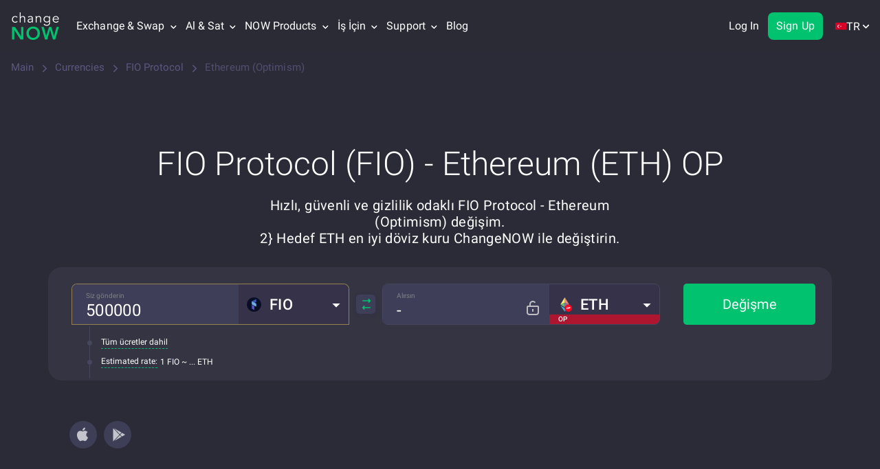

--- FILE ---
content_type: text/css
request_url: https://changenow.io/dist/currencies-pair-page-base.fe03debcec401adff251.16.5.40.css
body_size: 41642
content:
.warning-api{background-color:#2b2b37;padding:8px 0}.warning-api.warning-api_dashboard{padding:0;background-color:transparent}.warning-api-message{display:flex;justify-content:flex-start;align-items:flex-start;background-color:#403D3B;border:1px solid #9F8A4E;border-radius:8px;padding:16px;margin:0 16px}.warning-api-message_dashboard{margin:0;border-radius:0;background-color:transparent;border-color:#F39321}.warning-api-message__icon{flex-shrink:0;width:20px;height:20px;margin-right:8px}.warning-api-message__icon svg{width:20px;height:20px}.warning-api-message__text{font-size:14px;line-height:20px;color:#D8B958}.warning-api-message__text_dashboard{color:#F39321}.warning-api-message__link,.warning-api-message__link:hover,.warning-api-message__link:visited,.warning-api-message__link:focus{color:#D8B958;text-decoration:underline;text-decoration-style:dashed}@media screen and (min-width:992px){.warning-api-message{justify-content:center;align-items:center;min-height:64px;padding:12px 24px}.warning-api-message_dashboard{padding:16px 32px;margin:0 16px 24px 16px !important;border-radius:8px}.warning-api-message__icon,.warning-api-message__icon svg{width:24px;height:24px}.warning-api-message__text{font-size:16px}}@media screen and (min-width:1440px){.warning-api-message{margin:0 40px}}.cookie-warning{position:fixed;left:0;bottom:0;width:100%;z-index:9999999;transition:transform 500ms;will-change:transform;display:flex;justify-content:center;align-items:center}.cookie-warning_shown{transform:translateY(100%)}.cookie-warning__content{background:#E5E5E9;display:flex;justify-content:space-between;align-items:center;border-radius:16px 16px 0 0;padding:16px;font-size:16px;font-weight:400;line-height:20px;text-align:left}.cookie-warning__text p{padding:0;margin:0;font-size:16px;font-weight:400;line-height:20px;text-align:left;opacity:1;display:inline}.cookie-warning__content a{white-space:nowrap;color:#00C26F;text-decoration:none}.cookie-warning__content a:hover{opacity:0.8}.cookie-warning__button{width:100%;display:block;background:#00C26F;color:#FFFFFF;font-size:16px;font-weight:500;line-height:18.75px;letter-spacing:0.1px;border-radius:8px;border:none;outline:none;padding:10px 16px}.cookie-warning__controls{width:100%}@media all and (min-width:768px){.cookie-warning__content{flex-direction:row;max-width:695px;width:100%;margin-bottom:20px;border-radius:16px;padding:14px 28px}.cookie-warning__controls{margin-top:0;margin-left:40px;width:auto}.cookie-warning__button{width:auto}.cookie-warning__text p{display:block}}.mobile-qr{display:none;justify-content:center;align-items:center;flex-shrink:0;width:48px;height:48px;border:1px solid #3D3D4B;transition:all 0.3s ease;border-radius:6px;background-color:#2B2B37;margin:0;cursor:pointer}.mobile-qr:hover{border-color:#00C26F}.mobile-qr_active{border-color:#00C26F}.mobile-qr__tooltip{background-color:#FFFFFF;border-radius:9px;width:122px;height:122px;padding:12px;border:2px solid #00C26F;z-index:9}.mobile-qr__tooltip::after{content:"";position:absolute;left:calc(50% - 14px);width:0;height:0;border-left:14px solid transparent;border-right:14px solid transparent;border-top:14px solid #00C26F}.mobile-qr__tooltip[data-popper-placement*=top]::after{bottom:-14px}.mobile-qr__tooltip[data-popper-placement*=bottom]::after{top:-14px;transform:rotateZ(180deg)}.mobile-qr__tooltip::before{content:"";position:absolute;left:calc(50% - 11px);width:0;height:0;border-left:11px solid transparent;border-right:11px solid transparent;border-top:12px solid #FFFFFF;z-index:8}.mobile-qr__tooltip[data-popper-placement*=top]::before{bottom:-11px}.mobile-qr__tooltip[data-popper-placement*=bottom]::before{top:-11px;transform:rotateZ(180deg)}.mobile-qr__tooltip-content{background-color:#FFFFFF;width:96px;height:96px;border-radius:4px}@media screen and (min-width:992px){.mobile-qr{display:flex}}.dropdown__content_open{opacity:1;max-height:800px}.dropdown__topic-icon{width:32px;height:32px}.dropdown__icon_open{transform:rotateZ(45deg)}.authorization-button{display:flex;justify-content:center;align-items:center;flex-shrink:0;width:100%;height:50px;font-size:16px;line-height:22px;letter-spacing:0.4px;color:#fff;font-weight:700;background-color:#00C26F;border-radius:6px;border:1px solid #00C26F;text-align:center;padding:0 5px;margin:0 auto;cursor:pointer;transition:background ease 0.3s}.authorization-button:hover{background-color:#00C87A;color:#ffffff}.authorization-button:focus{outline:0;-webkit-text-decoration:0;text-decoration:0;color:#ffffff}.dropdown-for-partners__content_open{max-height:1200px;opacity:1;padding:14px 0 24px}.inner-navigation-dropdown__link-soon{display:block;width:38px;font-size:10px;line-height:15px;color:#ffffff;font-weight:600;text-transform:uppercase;text-align:center;border-radius:4px;background-color:#00C26F;margin-left:8px}.mobile-menu__category-title-history-button{background:none;border:none;padding:0;margin:0;color:#e5e5e5;font:inherit;cursor:pointer;text-align:left;display:inline-block;width:100%}.mobile-menu__category-title-history-button > img{margin-right:8px}.mobile-menu--inactive{font-size:24px;color:#a4a3aa}.mobile-menu--list-pair img{width:35px;height:20px}.mobile-menu--tokens-link{color:#00C26F !important}.dropdown_item{padding:0;margin:0;border:none;background:transparent;outline:none}.mobile-menu--flag-icon{display:block;width:16px;height:11px;margin-inline-end:8px}.mobile-menu-dropdown__tabs{display:flex;gap:16px;margin:20px 0 2px}.now-button{display:flex;gap:4px;align-items:center;justify-content:center;border-radius:8px;transition:all 0.3s ease}.now-button_large{height:48px;padding:12px 24px;font-size:16px;line-height:24px;font-weight:600;letter-spacing:0.4px}.now-button_medium{height:40px;padding:8px 16px;font-size:16px;line-height:24px;font-weight:600;letter-spacing:0.4px}.now-button_small{height:30px;padding:4px 12px;font-size:14px;line-height:20px;font-weight:500}.now-button_primary{color:#fff;border:none;background-color:#00C26F}.now-button_primary:hover{background-color:#00A451}.now-button_primary:active{background-color:#007A34}.now-button_secondary{color:#00C26F;border:1px solid #00C26F;background-color:transparent}.now-button_secondary:hover{background-color:rgba(0,194,111,0.2)}.now-button_secondary:active{background-color:rgba(0,194,111,0.1)}.now-button_tertiary{color:#fff;border:none;background-color:transparent}.now-button_tertiary:hover{background-color:rgba(0,194,111,0.2)}.now-button_tertiary:active{background-color:rgba(0,194,111,0.1)}.now-button_loading{cursor:wait}.now-button__loader{display:inline-flex;animation:spin 1s linear infinite}@keyframes spin{0%{transform:rotate(0deg)}100%{transform:rotate(360deg)}}.localization-switcher--language-tooltip-content__without-scroll{margin-top:7px;margin-bottom:7px;overflow:hidden}.localization-switcher--tokens-link{color:#00C26F}[lang=fil] .localization-switcher a,.localization-switcher a[lang=nl]{display:flex;align-items:center;white-space:normal}.localization-switcher--flag{width:16px;height:16px;object-fit:contain;display:block}.authorization-user__icon_authorized{display:flex;background-color:#2B2B36;border-color:#00C26F}.authorization-user__icon_authorized:hover{background-color:rgba(0,194,111,0.2);border-color:#00C26F}.authorization-menu{position:absolute;top:75px;right:0;z-index:1000;display:none;width:auto;min-width:131px;background-color:#ffffff;border-top:6px solid #00C26F;border-radius:5px;box-shadow:0 1px 7px 0 rgba(0,0,0,0.5)}.authorization-menu__list{list-style:none;padding:7px 0;margin:0}.authorization-menu__list.authorization-menu__list_promo .authorization-menu__link{white-space:nowrap}.authorization-menu__link{position:relative;display:flex;align-items:center;width:100%;background:transparent;border:none;text-align:left;font-size:14px;line-height:16px;letter-spacing:0.1px;color:#2B2B37;padding:10px 16px;outline:0}.authorization-menu__link_active{color:#2B2B37;background-color:#E6E9EB}.authorization-menu__link:hover{background-color:#f7f7f9;color:#2B2B37}.authorization-menu__link.authorization-menu__link_active:hover{background-color:#E6E9EB}.authorization-menu__link img{margin-right:8px;border-radius:4px}.authorization-menu__item:last-child .authorization-menu__link{padding-top:16px;border-top:1px solid #DCE2EA}@media screen and (min-width:1240px){.authorization-menu{left:50%;right:auto;transform:translateX(-41%)}.authorization-menu__link_active{font-weight:400}}.top-menu--item_border.active-navigation-link:before{content:"";width:100%;height:2px;background-color:#8b86af;position:absolute;bottom:-1px;left:0}.top-menu__double-dropdown-wrapper{display:grid;grid-template-columns:max-content max-content;grid-template-rows:auto auto;-moz-column-gap:36px;column-gap:36px;padding:8px 16px 16px}.top-menu__double-dropdown-column{display:flex;flex-direction:column;padding:16px 0;gap:8px;min-width:178px}.top-menu__double-dropdown-column_first{grid-column:1;grid-row:1}.top-menu__double-dropdown-column_second{grid-column:2;grid-row:1}.top-menu__double-dropdown-footer{grid-column:1/span 2;grid-row:2;border-top:1px solid #EAE8ED;padding-top:8px;margin-top:8px}.top-menu__double-dropdown-footer a{display:flex;gap:8px;color:#2B2B37;text-decoration:none;font-weight:500;font-size:14px;line-height:16px;letter-spacing:0.1px;align-items:center;padding:10px 16px}.top-menu__double-dropdown-title{color:#2B2B37;font-weight:500;font-size:16px;line-height:24px;letter-spacing:0.1px;padding:0 16px}.top-menu--language-tooltip-content__scrollable::-webkit-scrollbar{width:5px;height:8px;background-color:#aaa}.top-menu--language-tooltip-content__scrollable::-webkit-scrollbar-thumb{background:#00C26F}.top-menu--list__dogecoin{position:relative}.top-menu--list__dogecoin a{color:#F1A30F}.top-menu--list__dogecoin a.active-navigation-link{color:#F1A30F}.top-menu--list__dogecoin a:after{position:absolute;right:19px;top:7px}.top-menu--list_border{padding-top:6px;border-top:1px solid #DCE2EA}.top-menu--tokens-link{color:#00C26F}.top-menu--item_without-dropdown .active-navigation-link,.top-menu--item_without-dropdown:hover .active-navigation-link{color:#8b86af}.dropdown__content_open{opacity:1;max-height:800px}.dropdown__topic-icon{width:32px;height:32px}.dropdown__icon_open{transform:rotateZ(45deg)}.authorization-button{display:flex;justify-content:center;align-items:center;flex-shrink:0;width:100%;height:50px;font-size:16px;line-height:22px;letter-spacing:0.4px;color:#fff;font-weight:700;background-color:#00C26F;border-radius:6px;border:1px solid #00C26F;text-align:center;padding:0 5px;margin:0 auto;cursor:pointer;transition:background ease 0.3s}.authorization-button:hover{background-color:#00C87A;color:#ffffff}.authorization-button:focus{outline:0;-webkit-text-decoration:0;text-decoration:0;color:#ffffff}.dropdown-for-partners__content_open{max-height:1200px;opacity:1;padding:14px 0 24px}.inner-navigation-dropdown__link-soon{display:block;width:38px;font-size:10px;line-height:15px;color:#ffffff;font-weight:600;text-transform:uppercase;text-align:center;border-radius:4px;background-color:#00C26F;margin-left:8px}.mobile-menu__category-title-history-button{background:none;border:none;padding:0;margin:0;color:#e5e5e5;font:inherit;cursor:pointer;text-align:left;display:inline-block;width:100%}.mobile-menu__category-title-history-button > img{margin-right:8px}.mobile-menu--inactive{font-size:24px;color:#a4a3aa}.mobile-menu--list-pair img{width:35px;height:20px}.mobile-menu--tokens-link{color:#00C26F !important}.dropdown_item{padding:0;margin:0;border:none;background:transparent;outline:none}.mobile-menu--flag-icon{display:block;width:16px;height:11px;margin-inline-end:8px}.mobile-menu-dropdown__tabs{display:flex;gap:16px;margin:20px 0 2px}.footer{display:block;background:#2B2B36;padding:56px 0;width:100%;position:relative}.footer__navigation{padding:0 0}.footer__navigation-item{padding-inline-end:30px}.products-navigation-item{padding-inline-start:16px}.footer__navigation-title{font-size:16px;color:#8b86af;margin:0 0 24px;font-weight:700;white-space:nowrap}.footer__navigation-list{display:block;list-style-type:none;padding:0;margin:0;font-weight:300}.footer__navigation-list-item_link-icon{display:flex;align-items:center}.footer__navigation-list-item:not(:last-of-type){margin-bottom:16px}.footer__navigation-list-item a{display:block;width:-moz-fit-content;width:fit-content;color:#fff;font-size:14px;white-space:normal}.footer__navigation-list-item a.active-navigation-link{color:#56566e}.footer__navigation-list-item a:hover{color:#00C26F}.new-badge__circle{position:relative;width:-moz-fit-content;width:fit-content}.new-badge__circle::before{content:"";position:absolute;top:0;right:-10px;width:6px;height:6px;border-radius:50%;background:#00c26f;animation:blink 1.5s infinite}.new-badge__circle:hover::before{animation:none}.new-badge{position:relative}.new-badge::before{content:"NEW";position:absolute;top:0;right:-45px;width:38px;height:20px;background:#00c26f;text-align:center;color:#ffffff;border-radius:4px}.footer--bottom{margin-top:0}.footer--logotype{justify-content:space-between;display:flex;align-items:flex-start;margin-bottom:56px;border-bottom:none}.footer--social-wrapper{display:flex;justify-content:center;flex-wrap:wrap;padding:28px 0;gap:10px;border-top:1px solid #3d3d4b}.footer--copyright{display:flex;justify-content:center;padding-top:28px}.footer--copyright .copyright{display:flex;flex-direction:column;text-align:left;align-items:flex-start;gap:10px}.social-copyright__mobile{margin-top:28px;padding:0 15px}.footer--copyright-text,.footer--copyright-description{text-align:start;font-size:14px;font-weight:400;letter-spacing:0px;color:#8B86AF}.footer--copyright-description{line-height:16px}.footer--copyright-text{line-height:20px}.footer--trustpilot{color:#5c5780;width:83px;height:20px;background-size:contain;transform:translateY(-2px)}.footer--bestchange{width:83px}.footer--bestchange img{max-width:100%;height:auto;display:block}.footer--trustpilot-text{font-style:normal;font-weight:bold;font-size:16px;color:#8b86af}.footer--trustpilot:hover{color:#00C26F}.footer--mobile-apps{display:flex;flex-wrap:wrap;justify-content:space-between;align-items:center;grid-gap:24px;flex-grow:1;margin-top:10px;margin-inline-start:-15px;margin-inline-end:0}.footer--mobile-apps > p{font-style:normal;font-weight:bold;font-size:16px;line-height:20px;color:#8b86af}.foreign-link-icon{width:12px;height:12px;margin-inline-start:4px}html[dir=rtl] .foreign-link-icon{transform:rotate(270deg)}.footer--links{display:flex;justify-content:flex-start;align-items:center;grid-gap:24px;margin-bottom:28px;max-height:50px}.footer--links .separator{background-color:#3d3d4b;display:none;margin:0}.footer--accordion{display:none}.separator{height:40px;width:1px;display:block;margin:0 10px;background:#fff}.exchange-pairs{width:auto}.exchange-pairs-end{margin-top:35px}.social-icon{display:flex;justify-content:center;width:24px;height:24px}.exchange-mobile-apps{display:flex;justify-content:center;align-items:center;flex-wrap:wrap;padding:40px 0 60px;gap:24px}.exchange-mobile-apps_btn{padding:0;outline:none;background-color:transparent}.footer-mobile-apps__link{display:flex;justify-content:center;align-items:center;flex-shrink:0;border:1px solid #3D3D4B;max-width:164px;width:48px;height:48px;border-radius:6px;transition:all ease 0.3s;background:#2b2b36;box-sizing:border-box}.footer-mobile-apps__link:last-child{margin-bottom:0}.footer-mobile-apps__link:hover{border-color:#00C26F;box-sizing:border-box}.footer-mobile-apps__link:active{border:1px solid #3d3d4b;box-sizing:border-box;box-shadow:inset -2px -2px 6px rgba(250,251,255,0.05),inset 2px 2px 8px rgba(43,43,54,0.6)}.exchange-mobile-apps_seamless-crypto-exchange{margin:30px;padding:0}.exchange-mobile-apps_seamless-crypto-exchange .footer-mobile-apps__link{border-color:#363645}.mobile-apps-icons{display:flex;grid-gap:12px;flex-wrap:wrap;width:100%}.footer--social{display:flex;justify-content:center;align-items:center;margin:0;width:24px;height:30px;font-size:22px}.footer__trustpilot-widget{height:120px;margin-inline-start:-160px;transform-origin:right;transform:scale(0.5)}html[dir=rtl] .footer__trustpilot-widget{transform-origin:left}@media screen and (max-width:991px){.social-copyright{width:-moz-max-content;width:max-content;margin-top:30px}.separator{display:none}.footer--mobile-apps{justify-content:space-between;flex-direction:row;align-items:center;margin:0;grid-gap:16px}.footer--mobile-apps > p{margin:0;font-size:14px}.footer-mobile-apps__link{height:48px}.footer--apk-download{width:138px;height:48px}.footer--accordion{display:block;margin-inline-start:16px;margin-inline-end:16px}.footer--trustpilot-text{font-size:14px;align-self:baseline}.icon-bestchange svg{width:83.85px;height:17.5px}.desktop-footer{display:none}.footer--accordion section{width:100%;border-top:1px solid #3d3d4b;padding-top:16px;padding-bottom:16px}.exchange-pairs-end,.footer__navigation-list{margin-top:0 !important}.footer--accordion section:last-child{border-bottom:1px solid #3d3d4b}.footer--accordion section > a{font-style:normal;font-weight:bold;font-size:14px;line-height:20px;color:#8b86af}.footer__navigation-list-item a{font-style:normal;font-weight:normal;line-height:20px;position:relative}.footer--accordion h2 + div{height:0;overflow:hidden;transition:height 0.3s ease-in-out}.footer--accordion:target h2 a:after{content:"";position:absolute;width:20px;height:10px;right:10px;top:50%;margin-top:-3px}.footer--accordion-toggle{display:flex;justify-content:space-between}.footer--accordion-toggle__button{transition:transform 0.3s ease-in-out}.footer--accordion-content{display:none;transition:height 0.3s ease-in-out}.footer--accordion section.active .footer--accordion-content{display:flex;margin-top:16px}.footer--accordion section.active .footer--accordion-toggle__button{transform:rotate(45deg)}.footer__navigation-list{min-height:295px}.footer__navigation-list_autoheight{min-height:unset}.nowrap{white-space:nowrap}}@media screen and (min-width:380px){.footer__navigation{padding:0}.footer__navigation-item:not(:first-of-type){padding-inline-start:10px}}@media screen and (min-width:992px){.footer__navigation-item{padding-inline-start:15px;padding-inline-end:15px;width:20%}.footer{padding:40px 0}.footer--mobile-apps{justify-content:flex-end}.footer--mobile-apps > p,.footer--mobile-apps{margin-top:0;margin-bottom:0}.mobile-apps-icons{grid-gap:24px;width:auto}.footer-mobile-apps__link:last-child{margin-inline-end:0}.exchange-mobile-apps_seamless-crypto-exchange{padding:0;flex-direction:row;align-items:center}.exchange-mobile-apps_seamless-crypto-exchange .footer-mobile-apps__link{margin-bottom:9px;margin-inline-end:0}.new-badge__circle_tooltip-new{position:absolute;top:-30px;right:-30px;z-index:-1;opacity:0;transition:opacity 0.3s ease-in-out}.new-badge__circle:hover .new-badge__circle_tooltip-new{z-index:1;opacity:1}.new-badge__circle::before{right:-10px}.social-copyright__mobile{display:none}.footer__social-copyright{display:flex;flex-direction:column;justify-content:space-between;width:100%;height:100%}.footer--social-wrapper{display:flex;flex-direction:row;align-items:center;gap:16px;justify-content:flex-start;border:none;margin-bottom:90px;margin-top:16px;padding:0}.footer--social{width:24px;height:24px;cursor:pointer;font-size:18px}.footer--copyright{justify-content:flex-start;white-space:nowrap;padding-top:40px;padding-inline-end:15px;padding-inline-start:15px}.footer--bottom{display:flex;justify-content:flex-end;margin-top:0}.footer--logotype{align-items:flex-end;flex-wrap:wrap;padding-top:6px;margin-bottom:24px}.footer--logotype::after{content:"";height:1px;width:100%;border-bottom:1px solid #3d3d4b;display:block;margin-top:22px}.exchange-pairs-end{padding-inline-start:0}.footer__navigation{display:flex;justify-content:space-between}.pairs{display:flex;justify-content:flex-start;width:40%}.exchange-pairs{padding-inline-end:24px;max-width:91px;box-sizing:content-box;padding-inline-start:0;white-space:nowrap}.first-pairs-column{padding-inline-start:10px}.without-title{margin-top:45.5px;padding-inline-start:0 !important}.copyright{white-space:break-spaces}.separator{margin:0 4px}.follow-us-title{max-width:237px;margin-top:83px}.footer-sections-separator{display:block;height:1px;width:100%;border-bottom:1px solid #3d3d4b;margin-top:24px;margin-bottom:22px}.footer--links{display:grid;grid-template-rows:repeat(auto-fit,70px);grid-gap:15px;width:-moz-fit-content;width:fit-content;margin-bottom:0}.footer--links .separator{display:block}.footer--trustpilot-text{flex-basis:100%}.footer--trustpilot{width:83px;height:24px}.footer--bestchange{width:83px}.last-column{padding-inline-end:0 !important;padding-inline-start:0 !important}.footer__trustpilot-widget{transform-origin:left;margin-inline-start:0;transform:scale(0.55)}html[dir=rtl] .footer__trustpilot-widget{transform-origin:right}}@media (min-width:1200px){.mobile-apps-icons{grid-gap:24px}.footer--links{width:235px}.footer--trustpilot{width:98px}.footer--bestchange{width:115px}.footer--links .separator{margin:0 4px}.nowrap{white-space:nowrap}.copyright{display:flex;flex-direction:column;text-align:left;align-items:flex-start}.last-column{width:21.5%}}@keyframes blink{50%{opacity:0.2}}.slick-slider{position:relative;display:block;box-sizing:border-box;-webkit-user-select:none;-moz-user-select:none;user-select:none;-webkit-touch-callout:none;-khtml-user-select:none;touch-action:pan-y;-webkit-tap-highlight-color:transparent}.slick-list{position:relative;display:block;overflow:hidden;margin:0;padding:0}.slick-list:focus{outline:none}.slick-list.dragging{cursor:pointer;cursor:hand}.slick-slider .slick-track,.slick-slider .slick-list{transform:translate3d(0,0,0)}.slick-track{position:relative;top:0;left:0;display:block;margin-left:auto;margin-right:auto}.slick-track:before,.slick-track:after{display:table;content:''}.slick-track:after{clear:both}.slick-loading .slick-track{visibility:hidden}.slick-slide{display:none;float:left;height:100%;min-height:1px}[dir='rtl'] .slick-slide{float:right}.slick-slide img{display:block}.slick-slide.slick-loading img{display:none}.slick-slide.dragging img{pointer-events:none}.slick-initialized .slick-slide{display:block}.slick-loading .slick-slide{visibility:hidden}.slick-vertical .slick-slide{display:block;height:auto;border:1px solid transparent}.slick-arrow.slick-hidden{display:none}.svg-currencies-exchange-sprite--24h{background:url(d4e29262ca348cf7ed43.svg) no-repeat;background-position:0 0;width:50px;height:48px}.svg-currencies-exchange-sprite--24h-volume{background:url(d4e29262ca348cf7ed43.svg) no-repeat;background-position:51.0204081633% 0;width:48px;height:47px}.svg-currencies-exchange-sprite--7d{background:url(d4e29262ca348cf7ed43.svg) no-repeat;background-position:0 100%;width:48px;height:48px}.svg-currencies-exchange-sprite--coin-supply{background:url(d4e29262ca348cf7ed43.svg) no-repeat;background-position:98.9898989899% 96%;width:47px;height:46px}.svg-currencies-exchange-sprite--market-cap{background:url(d4e29262ca348cf7ed43.svg) no-repeat;background-position:48.9795918367% 92.3076923077%;width:48px;height:44px}.svg-currencies-exchange-sprite--price{background:url(d4e29262ca348cf7ed43.svg) no-repeat;background-position:100% 0;width:48px;height:48px}.svg-tokens-sprite--24h{background:url(02ce0f0c3bb1b44b075a.svg) no-repeat;background-position:52.3316062176% 12.4309392265%;width:50px;height:48px}.svg-tokens-sprite--7d{background:url(02ce0f0c3bb1b44b075a.svg) no-repeat;background-position:48.9690721649% 25.9668508287%;width:48px;height:48px}.svg-tokens-sprite--appstore-badge{background:url(02ce0f0c3bb1b44b075a.svg) no-repeat;background-position:50.6849315068% 0;width:144px;height:45px}.svg-tokens-sprite--bug{background:url(02ce0f0c3bb1b44b075a.svg) no-repeat;background-position:71.3936430318% 67.5257731959%;width:27px;height:22px}.svg-tokens-sprite--burn{background:url(02ce0f0c3bb1b44b075a.svg) no-repeat;background-position:76.3157894737% 67.5257731959%;width:18px;height:22px}.svg-tokens-sprite--burn-step-0{background:url(02ce0f0c3bb1b44b075a.svg) no-repeat;background-position:0 55.6390977444%;width:144px;height:144px}.svg-tokens-sprite--burn-step-1{background:url(02ce0f0c3bb1b44b075a.svg) no-repeat;background-position:49.3150684932% 55.6390977444%;width:144px;height:144px}.svg-tokens-sprite--burn-step-2{background:url(02ce0f0c3bb1b44b075a.svg) no-repeat;background-position:100% 0;width:144px;height:144px}.svg-tokens-sprite--burn-step-3{background:url(02ce0f0c3bb1b44b075a.svg) no-repeat;background-position:0 0;width:148px;height:148px}.svg-tokens-sprite--burning-logo{background:url(02ce0f0c3bb1b44b075a.svg) no-repeat;background-position:37.5634517766% 26.1838440111%;width:42px;height:51px}.svg-tokens-sprite--circulating-supply{background:url(02ce0f0c3bb1b44b075a.svg) no-repeat;background-position:61.3402061856% 25.8953168044%;width:48px;height:47px}.svg-tokens-sprite--coin-supply{background:url(02ce0f0c3bb1b44b075a.svg) no-repeat;background-position:74.5501285347% 80.2197802198%;width:47px;height:46px}.svg-tokens-sprite--find{background:url(02ce0f0c3bb1b44b075a.svg) no-repeat;background-position:96.0526315789% 49.3150684932%;width:132px;height:118px}.svg-tokens-sprite--fire{background:url(02ce0f0c3bb1b44b075a.svg) no-repeat;background-position:61.421319797% 93.6639118457%;width:42px;height:47px}.svg-tokens-sprite--list{background:url(02ce0f0c3bb1b44b075a.svg) no-repeat;background-position:81.4009661836% 66.4974619289%;width:22px;height:16px}.svg-tokens-sprite--locked-amount{background:url(02ce0f0c3bb1b44b075a.svg) no-repeat;background-position:38.7434554974% 12.4653739612%;width:54px;height:49px}.svg-tokens-sprite--price{background:url(02ce0f0c3bb1b44b075a.svg) no-repeat;background-position:62.3711340206% 80.6629834254%;width:48px;height:48px}.svg-tokens-sprite--report{background:url(02ce0f0c3bb1b44b075a.svg) no-repeat;background-position:0 100%;width:125px;height:118px}.svg-tokens-sprite--reward{background:url(02ce0f0c3bb1b44b075a.svg) no-repeat;background-position:39.1849529781% 99.6587030717%;width:117px;height:117px}.svg-swap-sprite--atomic{background:url(6876a3cb1935150b46d6.svg) no-repeat;background-position:88.5358255452% 45.9109311741%;width:42px;height:42px}.svg-swap-sprite--atomic-blue{background:url(6876a3cb1935150b46d6.svg) no-repeat;background-position:91.1526479751% 45.9109311741%;width:42px;height:42px}.svg-swap-sprite--ava-coin{background:url(6876a3cb1935150b46d6.svg) no-repeat;background-position:82.6837060703% 52.3411371237%;width:82px;height:81px}.svg-swap-sprite--awc{background:url(6876a3cb1935150b46d6.svg) no-repeat;background-position:44.7552447552% 55.5979643766%;width:503px;height:491px}.svg-swap-sprite--bnb{background:url(6876a3cb1935150b46d6.svg) no-repeat;background-position:0 56.9010416667%;width:512px;height:509px}.svg-swap-sprite--bnb-erc{background:url(6876a3cb1935150b46d6.svg) no-repeat;background-position:93.024691358% 42.6282051282%;width:27px;height:29px}.svg-swap-sprite--bnb-mainnet{background:url(6876a3cb1935150b46d6.svg) no-repeat;background-position:91.341991342% 42.6966292135%;width:30px;height:31px}.svg-swap-sprite--guarda{background:url(6876a3cb1935150b46d6.svg) no-repeat;background-position:68.7886825818% 0;width:516px;height:380px}.svg-swap-sprite--logo-atomic{background:url(6876a3cb1935150b46d6.svg) no-repeat;background-position:85.1315789474% 46.5517241379%;width:127px;height:59px}.svg-swap-sprite--now{background:url(6876a3cb1935150b46d6.svg) no-repeat;background-position:100% 0;width:353px;height:353px}.svg-swap-sprite--now-black{background:url(6876a3cb1935150b46d6.svg) no-repeat;background-position:93.769470405% 45.9109311741%;width:42px;height:42px}.svg-swap-sprite--now-green{background:url(6876a3cb1935150b46d6.svg) no-repeat;background-position:96.3862928349% 45.9109311741%;width:42px;height:42px}.svg-swap-sprite--travala{background:url(6876a3cb1935150b46d6.svg) no-repeat;background-position:0 0;width:778px;height:437px}.svg-swap-sprite--travala-dark{background:url(6876a3cb1935150b46d6.svg) no-repeat;background-position:99.0031152648% 45.9109311741%;width:42px;height:42px}.svg-swap-sprite--travala-left{background:url(6876a3cb1935150b46d6.svg) no-repeat;background-position:88.3879781421% 33.2079021637%;width:183px;height:214px}.svg-swap-sprite--travala-light{background:url(6876a3cb1935150b46d6.svg) no-repeat;background-position:85.7320872274% 50.6882591093%;width:42px;height:42px}.svg-swap-sprite--travala-logo{background:url(6876a3cb1935150b46d6.svg) no-repeat;background-position:88.3489096573% 50.6882591093%;width:42px;height:42px}.svg-swap-sprite--travala-right{background:url(6876a3cb1935150b46d6.svg) no-repeat;background-position:98.3355525965% 32.1493624772%;width:145px;height:179px}.svg-swap-sprite--usdt{background:url(6876a3cb1935150b46d6.svg) no-repeat;background-position:0 100%;width:360px;height:331px}.svg-swap-sprite--usdt-erc20{background:url(6876a3cb1935150b46d6.svg) no-repeat;background-position:90.852520224% 50.606305578%;width:40px;height:40px}.svg-swap-sprite--usdt-omni{background:url(6876a3cb1935150b46d6.svg) no-repeat;background-position:94.7498455837% 42.5940752602%;width:28px;height:28px}.svg-lightning-sprite--cross-blockchains{background:url(789b24ff7ddc5127a8d6.svg) no-repeat;background-position:68.6141304348% 51.8543046358%;width:69px;height:68px}.svg-lightning-sprite--ellipse{background:url(789b24ff7ddc5127a8d6.svg) no-repeat;background-position:48.4438430311% 0;width:799px;height:813px}.svg-lightning-sprite--ellipse-green{background:url(789b24ff7ddc5127a8d6.svg) no-repeat;background-position:100% 0;width:762px;height:783px}.svg-lightning-sprite--ellipse-light{background:url(789b24ff7ddc5127a8d6.svg) no-repeat;background-position:0 100%;width:626px;height:659px}.svg-lightning-sprite--group{background:url(789b24ff7ddc5127a8d6.svg) no-repeat;background-position:71.7391304348% 51.8543046358%;width:69px;height:68px}.svg-lightning-sprite--lightning{background:url(789b24ff7ddc5127a8d6.svg) no-repeat;background-position:0 0;width:716px;height:919px}.svg-lightning-sprite--low-cost{background:url(789b24ff7ddc5127a8d6.svg) no-repeat;background-position:74.8641304348% 51.8543046358%;width:69px;height:68px}.svg-lightning-sprite--nodes{background:url(789b24ff7ddc5127a8d6.svg) no-repeat;background-position:77.9891304348% 51.8543046358%;width:69px;height:68px}.svg-lightning-sprite--scalability{background:url(789b24ff7ddc5127a8d6.svg) no-repeat;background-position:81.1141304348% 51.8543046358%;width:69px;height:68px}.svg-lightning-sprite--stopwatch{background:url(789b24ff7ddc5127a8d6.svg) no-repeat;background-position:84.2391304348% 51.8543046358%;width:69px;height:68px}.svg-lightning-sprite--wallets{background:url(789b24ff7ddc5127a8d6.svg) no-repeat;background-position:87.3641304348% 51.8543046358%;width:69px;height:68px}.svg-swap-tokens-sprite--arrow{background:url(ace7acc9b17dc1810fa1.svg) no-repeat;background-position:51.9843851659% 84.4660194175%;width:24px;height:30px}.svg-swap-tokens-sprite--atomic{background:url(ace7acc9b17dc1810fa1.svg) no-repeat;background-position:3.7061548643% 99.1189427313%;width:50px;height:49px}.svg-swap-tokens-sprite--bnb{background:url(ace7acc9b17dc1810fa1.svg) no-repeat;background-position:0 100%;width:56px;height:57px}.svg-swap-tokens-sprite--cake{background:url(ace7acc9b17dc1810fa1.svg) no-repeat;background-position:11.5874079035% 91.4510686164%;width:68px;height:68px}.svg-swap-tokens-sprite--coin{background:url(ace7acc9b17dc1810fa1.svg) no-repeat;background-position:70.9888670596% 87.7969762419%;width:34px;height:31px}.svg-swap-tokens-sprite--coins{background:url(ace7acc9b17dc1810fa1.svg) no-repeat;background-position:6.0893098782% 92.3863636364%;width:83px;height:77px}.svg-swap-tokens-sprite--deliver{background:url(ace7acc9b17dc1810fa1.svg) no-repeat;background-position:16.1419959812% 91.4510686164%;width:68px;height:68px}.svg-swap-tokens-sprite--discuss{background:url(ace7acc9b17dc1810fa1.svg) no-repeat;background-position:20.6965840589% 91.4510686164%;width:68px;height:68px}.svg-swap-tokens-sprite--ellipse{background:url(ace7acc9b17dc1810fa1.svg) no-repeat;background-position:0 0;width:799px;height:813px}.svg-swap-tokens-sprite--ellipse-green{background:url(ace7acc9b17dc1810fa1.svg) no-repeat;background-position:100% 0;width:762px;height:783px}.svg-swap-tokens-sprite--fb{background:url(ace7acc9b17dc1810fa1.svg) no-repeat;background-position:12.5736738703% 97.8260869565%;width:34px;height:37px}.svg-swap-tokens-sprite--mail{background:url(ace7acc9b17dc1810fa1.svg) no-repeat;background-position:25.2511721366% 91.4510686164%;width:68px;height:68px}.svg-swap-tokens-sprite--medium{background:url(ace7acc9b17dc1810fa1.svg) no-repeat;background-position:14.8002619515% 97.5081256771%;width:34px;height:34px}.svg-swap-tokens-sprite--now{background:url(ace7acc9b17dc1810fa1.svg) no-repeat;background-position:57.0950468541% 88.8524590164%;width:67px;height:42px}.svg-swap-tokens-sprite--partners{background:url(ace7acc9b17dc1810fa1.svg) no-repeat;background-position:29.8057602143% 91.4510686164%;width:68px;height:68px}.svg-swap-tokens-sprite--reddit{background:url(ace7acc9b17dc1810fa1.svg) no-repeat;background-position:17.0268500327% 97.5081256771%;width:34px;height:34px}.svg-swap-tokens-sprite--team{background:url(ace7acc9b17dc1810fa1.svg) no-repeat;background-position:34.360348292% 91.4510686164%;width:68px;height:68px}.svg-swap-tokens-sprite--tel{background:url(ace7acc9b17dc1810fa1.svg) no-repeat;background-position:38.9149363697% 91.4510686164%;width:68px;height:68px}.svg-swap-tokens-sprite--tg{background:url(ace7acc9b17dc1810fa1.svg) no-repeat;background-position:66.0092044707% 88.082340195%;width:40px;height:34px}.svg-swap-tokens-sprite--timer{background:url(ace7acc9b17dc1810fa1.svg) no-repeat;background-position:43.4695244474% 91.4510686164%;width:68px;height:68px}.svg-swap-tokens-sprite--token{background:url(ace7acc9b17dc1810fa1.svg) no-repeat;background-position:73.0718954248% 87.7969762419%;width:31px;height:31px}.svg-swap-tokens-sprite--tokens{background:url(ace7acc9b17dc1810fa1.svg) no-repeat;background-position:0 93.4482758621%;width:90px;height:87px}.svg-swap-tokens-sprite--travala-dark{background:url(ace7acc9b17dc1810fa1.svg) no-repeat;background-position:60.5661619487% 88.8524590164%;width:42px;height:42px}.svg-swap-tokens-sprite--travala-light{background:url(ace7acc9b17dc1810fa1.svg) no-repeat;background-position:63.3311389072% 88.8524590164%;width:42px;height:42px}.svg-swap-tokens-sprite--travala-t{background:url(ace7acc9b17dc1810fa1.svg) no-repeat;background-position:6.978275181% 99.1189427313%;width:42px;height:49px}.svg-swap-tokens-sprite--tw{background:url(ace7acc9b17dc1810fa1.svg) no-repeat;background-position:68.6390532544% 88.082340195%;width:40px;height:34px}.svg-swap-tokens-sprite--usdt{background:url(ace7acc9b17dc1810fa1.svg) no-repeat;background-position:9.756097561% 98.5761226725%;width:44px;height:44px}.svg-swap-tokens-sprite--watches{background:url(ace7acc9b17dc1810fa1.svg) no-repeat;background-position:48.0241125251% 91.4510686164%;width:68px;height:68px}.svg-swap-tokens-sprite--wechat{background:url(ace7acc9b17dc1810fa1.svg) no-repeat;background-position:52.5787006028% 91.4510686164%;width:68px;height:68px}.svg-sprite--apple-pay{background:url(7703217b4504c9366d6a.svg) no-repeat;background-position:97.7900552486% 72.7828746177%;width:30px;height:16px}.svg-sprite--appstore-badge{background:url(7703217b4504c9366d6a.svg) no-repeat;background-position:42.4657534247% 60.4501607717%;width:100px;height:32px}.svg-sprite--appstore-big{background:url(7703217b4504c9366d6a.svg) no-repeat;background-position:60.8870967742% 0;width:144px;height:45px}.svg-sprite--banxa{background:url(7703217b4504c9366d6a.svg) no-repeat;background-position:71.4285714286% 41.9047619048%;width:28px;height:28px}.svg-sprite--bestchange{background:url(7703217b4504c9366d6a.svg) no-repeat;background-position:97.6821192053% 48.7577639752%;width:90px;height:21px}.svg-sprite--checked{background:url(7703217b4504c9366d6a.svg) no-repeat;background-position:99.4623655914% 66.8730650155%;width:20px;height:20px}.svg-sprite--coinify{background:url(7703217b4504c9366d6a.svg) no-repeat;background-position:61.5384615385% 59.6825396825%;width:28px;height:28px}.svg-sprite--exchange-arrows{background:url(7703217b4504c9366d6a.svg) no-repeat;background-position:26.9754768392% 79.6875%;width:25px;height:23px}.svg-sprite--gplay-badge{background:url(7703217b4504c9366d6a.svg) no-repeat;background-position:42.4657534247% 70.7395498392%;width:100px;height:32px}.svg-sprite--guardarian{background:url(7703217b4504c9366d6a.svg) no-repeat;background-position:69.2307692308% 59.6825396825%;width:28px;height:28px}.svg-sprite--mail{background:url(7703217b4504c9366d6a.svg) no-repeat;background-position:0 0;width:151px;height:132px}.svg-sprite--ny-logo{background:url(7703217b4504c9366d6a.svg) no-repeat;background-position:98.0066445183% 34.2756183746%;width:91px;height:60px}.svg-sprite--payment-methods{background:url(7703217b4504c9366d6a.svg) no-repeat;background-position:93.6507936508% 54.4342507645%;width:77px;height:16px}.svg-sprite--play-btn{background:url(7703217b4504c9366d6a.svg) no-repeat;background-position:100% 0;width:97px;height:97px}.svg-sprite--play-market{background:url(7703217b4504c9366d6a.svg) no-repeat;background-position:60.8870967742% 15.1006711409%;width:144px;height:45px}.svg-sprite--play-market-white-border{background:url(7703217b4504c9366d6a.svg) no-repeat;background-position:0 82.2580645161%;width:99px;height:33px}.svg-sprite--simplex{background:url(7703217b4504c9366d6a.svg) no-repeat;background-position:61.5384615385% 69.8412698413%;width:28px;height:28px}.svg-sprite--slider-arrow{background:url(7703217b4504c9366d6a.svg) no-repeat;background-position:0 100%;width:32px;height:55px}.svg-sprite--star-icon{background:url(7703217b4504c9366d6a.svg) no-repeat;background-position:100% 60.4361370717%;width:22px;height:22px}.svg-sprite--stars{background:url(7703217b4504c9366d6a.svg) no-repeat;background-position:43.9716312057% 51.7133956386%;width:110px;height:22px}.svg-sprite--stars-yellow{background:url(7703217b4504c9366d6a.svg) no-repeat;background-position:88.5885885886% 76.0383386581%;width:59px;height:30px}.svg-sprite--transak{background:url(7703217b4504c9366d6a.svg) no-repeat;background-position:69.2307692308% 69.8412698413%;width:28px;height:28px}.svg-sprite--trustpilot-fresh{background:url(7703217b4504c9366d6a.svg) no-repeat;background-position:0 65.3543307087%;width:124px;height:89px}.svg-sprite--trustpilot-full{background:url(7703217b4504c9366d6a.svg) no-repeat;background-position:0 42.7184466019%;width:134px;height:34px}.svg-sprite--visa-master{background:url(7703217b4504c9366d6a.svg) no-repeat;background-position:58.984375% 29.702970297%;width:136px;height:40px}.svg-sprite--wordpress-icon{background:url(7703217b4504c9366d6a.svg) no-repeat;background-position:79.3010752688% 82.9721362229%;width:20px;height:20px}:export{font:Roboto,Arial,Helvetica,sans-serif;colorPrimary:#00c26f;colorPrimaryLight:#16d785;colorSecondary:#5c5780;colorBackground:#f6f4f8;colorDark:#2b2b36;colorDarkText:#2c4240;colorTextOnDarkBg:#56566e;colorRed:#dc1d2e;colorTextOnDarkBgLight:#706c90;colorWhite:#fff;colorBlack:#000;colorGray:#e5e5e5;colorDarkGray:#c4c3c9;colorDarkInput:#36324a;colorLight:#383861;colorLightGradient:#3d3d70;colorGlow:#6d6bd9;colorWhiteArticle:#d7dfe8;colorLightGreen:#d8fce6;colorBtn:#383857;colorFirstItemUsing:#454391;colorSecondItemUsing:#5452ac;colorBtnLight:#50e3a2;colorBlur:#26b6f6;colorYellow:#ffd12a;colorYellowLight:#f2c94c;colorBannerTopic:#f2f2f2;colorDarkLight:#333;colorBorderGreen:#00c26f;colorInputBorder:#d1cfdd;colorScrollbarPrimary:#e9e7ee;colorScrollbarSecondary:#00c26f;colorBlue:#2551ae;colorLightGray:#f7f7f9;bannerFirstBlockGradient:linear-gradient(270.79deg,#a086fc 1.82%,#ffda54 99.89%);bannerLastBlockGradient:linear-gradient(270.79deg,#7977ef 1.82%,#45da93 122.34%);headerGradient:linear-gradient(28.39deg,#3d3d70 4.29%,#2B2B36 42.96%);secondaryGradient:linear-gradient(16.24deg,#3d3d70 4.29%,#2B2B36 42.96%);rangeGradient:linear-gradient(to right,#00C26F 0%,rgba(255,255,255,0.3) 0);footerGradient:linear-gradient(10.32deg,#3d3d70 4.29%,#2B2B36 42.96%);headerHeight:105px;footerHeight:424px;minContentHeight:calc(100vh - 105px - 424px);mobileWidth:768px;tabletWidth:992px;smallDesktopWidth:1200px;smallMobileWidth:480px;screenMaxWidthXL:1599px;screenMinWidthXL:1200px;screenMaxWidthL:1199px;screenMinWidthL:992px;screenMaxWidthM:991px;screenMinWidthM:768px;screenMaxWidthS:767px;screenMinWidthS:576px;screenMaxWidthXS:575px;screenMinWidthXS:380px;screenMaxWidthXXS:379px}.icon-arrow-big:before{content:""}.icon-arrow-down:before{content:""}.icon-bitcointalk:before{content:""}.icon-button-arrow:before,.button__arrow:before{content:""}.icon-check:before{content:""}.icon-coinify:before{content:""}.icon-copy:before{content:""}.icon-error:before{content:""}.icon-exchange:before{content:""}.icon-facebook:before{content:""}.icon-guarda:before{content:""}.icon-info:before{content:""}.icon-instagram:before{content:""}.icon-medium:before{content:""}.icon-no:before{content:""}.icon-ok:before{content:""}.icon-rate-up:before{content:""}.icon-reddit:before{content:""}.icon-search:before{content:""}.icon-simplex:before{content:""}.icon-star:before{content:""}.icon-success:before{content:""}.icon-tg:before{content:""}.icon-twitter:before{content:""}.icon-youtube:before{content:""}html{font-family:sans-serif;-ms-text-size-adjust:100%;-webkit-text-size-adjust:100%}article,aside,details,figcaption,figure,footer,header,hgroup,main,menu,nav,section,summary{display:block}audio,canvas,progress,video{display:inline-block;vertical-align:baseline}audio:not([controls]){display:none;height:0}[hidden],template{display:none}abbr[title]{border-bottom:1px dotted}b,strong{font-weight:bold}dfn{font-style:italic}mark{background:#ff0;color:#000}small{font-size:80%}sub,sup{font-size:75%;line-height:0;position:relative;vertical-align:baseline}sup{top:-0.5em}sub{bottom:-0.25em}figure{margin:1em 40px}hr{box-sizing:content-box;height:0}pre{overflow:auto}code,kbd,pre,samp{font-family:monospace,monospace;font-size:1em}fieldset{border:1px solid silver;margin:0 2px;padding:.35em .625em .75em}legend{border:0;padding:0}textarea{overflow:auto}optgroup{font-weight:bold}table{border-collapse:collapse;border-spacing:0}td,th{padding:0}html{font-size:10px;-webkit-tap-highlight-color:rgba(0,0,0,0)}figure{margin:0}.img-responsive{display:block;max-width:100%;height:auto}.img-rounded{border-radius:6px}.img-thumbnail{padding:4px;line-height:1.42857143;background-color:#fff;border:1px solid #ddd;border-radius:4px;transition:all .2s ease-in-out;display:inline-block;max-width:100%;height:auto}.img-circle{border-radius:50%}hr{margin-top:20px;margin-bottom:20px;border:0;border-top:1px solid #eee}.sr-only{position:absolute;width:1px;height:1px;margin:-1px;padding:0;overflow:hidden;clip:rect(0,0,0,0);border:0}.sr-only-focusable:active,.sr-only-focusable:focus{position:static;width:auto;height:auto;margin:0;overflow:visible;clip:auto}[role=button]{cursor:pointer}.col-xs-11{width:91.66666667%}.col-xs-10{width:83.33333333%}.col-xs-9{width:75%}.col-xs-8{width:66.66666667%}.col-xs-7{width:58.33333333%}.col-xs-6{width:50%}.col-xs-5{width:41.66666667%}.col-xs-4{width:33.33333333%}.col-xs-3{width:25%}.col-xs-2{width:16.66666667%}.col-xs-1{width:8.33333333%}.col-xs-pull-12{right:100%}.col-xs-pull-11{right:91.66666667%}.col-xs-pull-10{right:83.33333333%}.col-xs-pull-9{right:75%}.col-xs-pull-8{right:66.66666667%}.col-xs-pull-7{right:58.33333333%}.col-xs-pull-6{right:50%}.col-xs-pull-5{right:41.66666667%}.col-xs-pull-4{right:33.33333333%}.col-xs-pull-3{right:25%}.col-xs-pull-2{right:16.66666667%}.col-xs-pull-1{right:8.33333333%}.col-xs-pull-0{right:auto}.col-xs-push-12{left:100%}.col-xs-push-11{left:91.66666667%}.col-xs-push-10{left:83.33333333%}.col-xs-push-9{left:75%}.col-xs-push-8{left:66.66666667%}.col-xs-push-7{left:58.33333333%}.col-xs-push-6{left:50%}.col-xs-push-5{left:41.66666667%}.col-xs-push-4{left:33.33333333%}.col-xs-push-3{left:25%}.col-xs-push-2{left:16.66666667%}.col-xs-push-1{left:8.33333333%}.col-xs-push-0{left:auto}.col-xs-offset-12{margin-left:100%}.col-xs-offset-11{margin-left:91.66666667%}.col-xs-offset-10{margin-left:83.33333333%}.col-xs-offset-9{margin-left:75%}.col-xs-offset-8{margin-left:66.66666667%}.col-xs-offset-7{margin-left:58.33333333%}.col-xs-offset-6{margin-left:50%}.col-xs-offset-5{margin-left:41.66666667%}.col-xs-offset-4{margin-left:33.33333333%}.col-xs-offset-3{margin-left:25%}.col-xs-offset-2{margin-left:16.66666667%}.col-xs-offset-1{margin-left:8.33333333%}.col-xs-offset-0{margin-left:0}@media(min-width:768px){.col-sm-12{width:100%}.col-sm-11{width:91.66666667%}.col-sm-10{width:83.33333333%}.col-sm-9{width:75%}.col-sm-7{width:58.33333333%}.col-sm-6{width:50%}.col-sm-5{width:41.66666667%}.col-sm-4{width:33.33333333%}.col-sm-3{width:25%}.col-sm-2{width:16.66666667%}.col-sm-1{width:8.33333333%}.col-sm-pull-12{right:100%}.col-sm-pull-11{right:91.66666667%}.col-sm-pull-10{right:83.33333333%}.col-sm-pull-9{right:75%}.col-sm-pull-8{right:66.66666667%}.col-sm-pull-7{right:58.33333333%}.col-sm-pull-6{right:50%}.col-sm-pull-5{right:41.66666667%}.col-sm-pull-4{right:33.33333333%}.col-sm-pull-3{right:25%}.col-sm-pull-2{right:16.66666667%}.col-sm-pull-1{right:8.33333333%}.col-sm-pull-0{right:auto}.col-sm-push-12{left:100%}.col-sm-push-11{left:91.66666667%}.col-sm-push-10{left:83.33333333%}.col-sm-push-9{left:75%}.col-sm-push-8{left:66.66666667%}.col-sm-push-7{left:58.33333333%}.col-sm-push-6{left:50%}.col-sm-push-5{left:41.66666667%}.col-sm-push-4{left:33.33333333%}.col-sm-push-3{left:25%}.col-sm-push-2{left:16.66666667%}.col-sm-push-1{left:8.33333333%}.col-sm-push-0{left:auto}.col-sm-offset-12{margin-left:100%}.col-sm-offset-11{margin-left:91.66666667%}.col-sm-offset-10{margin-left:83.33333333%}.col-sm-offset-9{margin-left:75%}.col-sm-offset-8{margin-left:66.66666667%}.col-sm-offset-7{margin-left:58.33333333%}.col-sm-offset-6{margin-left:50%}.col-sm-offset-5{margin-left:41.66666667%}.col-sm-offset-4{margin-left:33.33333333%}.col-sm-offset-3{margin-left:25%}.col-sm-offset-1{margin-left:8.33333333%}.col-sm-offset-0{margin-left:0}}@media(min-width:992px){.col-md-12{width:100%}.col-md-11{width:91.66666667%}.col-md-9{width:75%}.col-md-8{width:66.66666667%}.col-md-7{width:58.33333333%}.col-md-6{width:50%}.col-md-5{width:41.66666667%}.col-md-4{width:33.33333333%}.col-md-3{width:25%}.col-md-2{width:16.66666667%}.col-md-1{width:8.33333333%}.col-md-pull-12{right:100%}.col-md-pull-11{right:91.66666667%}.col-md-pull-10{right:83.33333333%}.col-md-pull-9{right:75%}.col-md-pull-8{right:66.66666667%}.col-md-pull-7{right:58.33333333%}.col-md-pull-6{right:50%}.col-md-pull-5{right:41.66666667%}.col-md-pull-4{right:33.33333333%}.col-md-pull-3{right:25%}.col-md-pull-2{right:16.66666667%}.col-md-pull-1{right:8.33333333%}.col-md-pull-0{right:auto}.col-md-push-12{left:100%}.col-md-push-11{left:91.66666667%}.col-md-push-10{left:83.33333333%}.col-md-push-9{left:75%}.col-md-push-8{left:66.66666667%}.col-md-push-7{left:58.33333333%}.col-md-push-6{left:50%}.col-md-push-5{left:41.66666667%}.col-md-push-4{left:33.33333333%}.col-md-push-3{left:25%}.col-md-push-2{left:16.66666667%}.col-md-push-1{left:8.33333333%}.col-md-push-0{left:auto}.col-md-offset-12{margin-left:100%}.col-md-offset-11{margin-left:91.66666667%}.col-md-offset-10{margin-left:83.33333333%}.col-md-offset-9{margin-left:75%}.col-md-offset-8{margin-left:66.66666667%}.col-md-offset-7{margin-left:58.33333333%}.col-md-offset-6{margin-left:50%}.col-md-offset-5{margin-left:41.66666667%}.col-md-offset-4{margin-left:33.33333333%}.col-md-offset-3{margin-left:25%}.col-md-offset-2{margin-left:16.66666667%}.col-md-offset-0{margin-left:0}}@media(min-width:1200px){.col-lg-11{width:91.66666667%}.col-lg-10{width:83.33333333%}.col-lg-9{width:75%}.col-lg-8{width:66.66666667%}.col-lg-7{width:58.33333333%}.col-lg-5{width:41.66666667%}.col-lg-4{width:33.33333333%}.col-lg-3{width:25%}.col-lg-2{width:16.66666667%}.col-lg-1{width:8.33333333%}.col-lg-pull-12{right:100%}.col-lg-pull-11{right:91.66666667%}.col-lg-pull-10{right:83.33333333%}.col-lg-pull-9{right:75%}.col-lg-pull-8{right:66.66666667%}.col-lg-pull-7{right:58.33333333%}.col-lg-pull-6{right:50%}.col-lg-pull-5{right:41.66666667%}.col-lg-pull-4{right:33.33333333%}.col-lg-pull-3{right:25%}.col-lg-pull-2{right:16.66666667%}.col-lg-pull-1{right:8.33333333%}.col-lg-pull-0{right:auto}.col-lg-push-12{left:100%}.col-lg-push-11{left:91.66666667%}.col-lg-push-10{left:83.33333333%}.col-lg-push-9{left:75%}.col-lg-push-8{left:66.66666667%}.col-lg-push-7{left:58.33333333%}.col-lg-push-6{left:50%}.col-lg-push-5{left:41.66666667%}.col-lg-push-4{left:33.33333333%}.col-lg-push-3{left:25%}.col-lg-push-2{left:16.66666667%}.col-lg-push-1{left:8.33333333%}.col-lg-push-0{left:auto}.col-lg-offset-12{margin-left:100%}.col-lg-offset-11{margin-left:91.66666667%}.col-lg-offset-10{margin-left:83.33333333%}.col-lg-offset-9{margin-left:75%}.col-lg-offset-8{margin-left:66.66666667%}.col-lg-offset-7{margin-left:58.33333333%}.col-lg-offset-6{margin-left:50%}.col-lg-offset-5{margin-left:41.66666667%}.col-lg-offset-4{margin-left:33.33333333%}.col-lg-offset-2{margin-left:16.66666667%}.col-lg-offset-1{margin-left:8.33333333%}.col-lg-offset-0{margin-left:0}}.center-block{display:block;margin-left:auto;margin-right:auto}.pull-right{float:right !important}.pull-left{float:left !important}.hide{display:none !important}.show{display:block !important}.invisible{visibility:hidden}.text-hide{font:0/0 a;color:rgba(0,0,0,0);text-shadow:none;background-color:rgba(0,0,0,0);border:0}.hidden{display:none !important}.affix{position:fixed}html{height:100%}html,body{margin:0;padding:0;font-weight:400;font-family:Roboto,Arial,Helvetica,sans-serif;font-style:normal;background:#f6f4f8}h4{margin:0 0 10px;font-weight:normal;font-size:18px;color:#5c5780}textarea{resize:vertical}::-webkit-input-placeholder{color:#b6c0cb}::-moz-placeholder{color:#b6c0cb}:-moz-placeholder{color:#b6c0cb}:-ms-input-placeholder{color:#b6c0cb}.scroll-lock{overflow:hidden}.relative{position:relative}.small{font-weight:300;font-size:.75em}.dark{color:#56566e}.title-text{position:relative;z-index:1;margin-bottom:25px}#app-root{min-height:700px}.circular-progress{display:flex;justify-content:center;width:100%;margin:50px auto}.page_exchange .page__warning-api{margin-bottom:40px}.loader-icon_absolute{position:absolute;top:50%;left:50%;transform:translate(-50%,-50%)}@media screen and (min-width:992px){.page_exchange .page__warning-api{margin-bottom:90px}}#app-header{display:contents}.bread-crumbs--icon__dark{color:#5c5780}.bread-crumbs--icon__light{color:#a4a3aa}.bread-crumbs--item__light{color:#a4a3aa}.bread-crumbs--item__hide{display:none}.button--icon{display:inline-block;font-size:20px;vertical-align:middle;line-height:1;margin-inline-end:10px}.button__black{background:#2b2b36;height:40px;line-height:40px;padding:0 20px;font-size:14px}.button__black:hover{background:#00c26f}.button__arrow{padding-right:50px}.button__arrow:hover{background-color:#3d3d70}.button__arrow::before{display:block;color:#00c26f;position:absolute;top:1px;right:10px;font-size:12px}.button__arrow:hover::before{color:#fff}.button__long{width:100%;max-width:220px}.button__full{width:100%}.button__thin{width:100px;height:30px;font-size:16px;line-height:30px;background:#00c26f;padding:1px 15px 0;transition:background-color ease .3s}.button__thin:hover{background:#00c87a}.button__thin.button__arrow{text-align:left}.button__thin.button__arrow::before{color:#fff}.button__narrow{border-radius:5px;height:46px;line-height:46px;padding:0 46px}.button__bordered{background:rgba(0,0,0,0);border:2px solid #00c26f;color:#00c26f;line-height:40px;border-radius:5px}.button__bordered:hover{background:rgba(0,0,0,0);opacity:.5;color:#00c26f}.button__small{border-radius:5px;height:30px;font-size:13px;line-height:28px;padding:0 30px}@media(max-width:768px){.button__small{padding:0 18px}}.button__tiny{border-radius:5px;height:24px;font-size:13px;line-height:24px;padding:0 20px}.button__bordered.button__tiny{border-width:1px}.button-close{width:30px;height:30px;position:relative;text-align:center;cursor:pointer;border:none;outline:none;background:none}.button-close::before,.button-close::after{content:"";display:block;position:absolute;top:0;bottom:0;height:2px;width:30px;margin:auto;background-color:#fff;transform-origin:50% 50%;transform:rotate(45deg)}.button-close__dark::before,.button-close__dark::after{background-color:#56566e}.button-close__small{width:15px;height:15px}.button-close__small::before,.button-close__small::after{width:15px}.button-close::after{transform:rotate(-45deg)}.button__orange-action{background-color:rgba(0,0,0,0);color:#eaa523;border:2px solid #eaa523;border-color:#eaa523;position:relative;width:auto;height:34px;line-height:30px;padding:0px 15px;font-size:14px;letter-spacing:1px}.button__orange-action:hover{color:#fff;background:#eaa523}.recommended-wallet-button{position:relative;display:inline-flex;justify-content:flex-start;align-items:center;width:100%;height:40px;max-width:-moz-fit-content;max-width:fit-content;font-weight:400;font-size:14px;line-height:20px;color:#fff;border:1px solid rgba(0,0,0,0);border-radius:12px;background-image:linear-gradient(#2b2a36,#2b2a36),linear-gradient(268.76deg,#FB9600 1.78%,#00C26F 25.98%,#6696D6 50.43%,#F28984 76.64%,#5FCEF0 98.23%);background-origin:border-box;background-clip:padding-box,border-box;padding:0 20px;transition:color ease .3s}.recommended-wallet-button:hover{color:#00c26f}.recommended-wallet-button:hover .recommended-wallet-button__stars-icon{top:-19px;right:-26px;transform:rotate(10deg)}html[dir=rtl] .recommended-wallet-button:hover .recommended-wallet-button__stars-icon{left:-26px;right:unset}.recommended-wallet-button__logo{margin-inline-start:8px}.recommended-wallet-button__stars-icon{display:block;position:absolute;top:-17px;right:-24px;transition:all ease .3s}html[dir=rtl] .recommended-wallet-button__stars-icon{transform:scaleX(-1);right:unset;left:-24px}.recommended-wallet-button_desktop{display:none}.recommended-wallet-button_mobile{display:inline-flex}.button--stars-icon{width:55px;height:26px;position:absolute;top:-16px;right:-35px;transform-origin:center;transform:scale(0.7) rotate(27deg)}.button__gray{color:#808086;font-weight:500;font-size:18px;line-height:140%;text-align:center;letter-spacing:.3px;background:#333341;border-radius:4px}.button__gray:hover{color:#fff;background:#434352}.button__gray_active{color:#fff;background:#434352}@media screen and (min-width:992px){.recommended-wallet-button_desktop{display:inline-flex}.recommended-wallet-button_mobile{display:none}}.field{margin-bottom:9px;max-width:540px}@media(max-width:768px){.field{margin-bottom:16px}}.field::after{content:"";display:block;clear:both}.field input{width:100%;margin:0;padding-right:20px}.field__buttoned{display:inline-flex;width:100%;align-items:flex-start}@media(max-width:768px){.field__buttoned{display:block}}.field__fullwidth{max-width:none;width:100%}.field__fullwidth>.relative{width:100%}.field--label{color:#56566e;font-size:18px;font-weight:bold;line-height:2em}.field button{margin-top:10px}.field--action{color:#00c26f;cursor:pointer}.field--action__top{float:right}.field--button{float:right;padding-left:5px;padding-right:5px;min-width:180px;font-size:18px}@media(max-width:768px){.field--button{float:none}}.field--note{background-color:#faf8fb;max-width:60%;border-radius:5px;padding:5px;float:left;margin-top:10px}.field-note{max-width:540px;font-size:15px;color:#a4a3aa;letter-spacing:.3px;text-align:left;line-height:22px}@media(max-width:768px){.field-note{font-size:14px}}.field--error{color:red}.field--status{position:absolute;right:10px;top:0;bottom:0;margin:auto;height:27px}.field--status .icon-success{color:#00c26f;font-size:18px}.field input:focus{outline-color:#00c26f}.field.field__dark input{background:#36324a;color:#d7dfe8;border-color:rgba(0,0,0,0)}.field__dark{background:#36324a}.form--title{color:#00c26f;font-size:30px;font-weight:500;letter-spacing:.014em}.form--recapcha{float:left}.flex-table{display:flex;flex-wrap:wrap;margin:0 0 3em 0;padding:0;width:100%;background:#fff;border:1px solid #d7dfe8;border-radius:5px;overflow:hidden}.flex-table--cell,.flex-table--head-cell{box-sizing:border-box;flex-grow:1;width:100%;overflow:hidden;padding:13px;background:#fff}.flex-table--head-cell{background:#f3f5f8;line-height:1}.flex-table--cell{padding:30px 13px;font-size:18px;color:#56566e}.flex-table--cell.even{background:#f3f5f8}.flex-table__2>.flex-table--cell,.flex-table__2>.flex-table--head-cell{flex-basis:50%}.flex-table__3>.flex-table--cell,.flex-table__3>.flex-table--head-cell{flex-basis:33.33%}.flex-table__4>.flex-table--cell,.flex-table__4>.flex-table--head-cell{flex-basis:25%}.flex-table__5>.flex-table--cell,.flex-table__5>.flex-table--head-cell{flex-basis:20%}.flex-table__6>.flex-table--cell,.flex-table__6>.flex-table--head-cell{flex-basis:16.6%}.flex-table__7>.flex-table--cell,.flex-table__7>.flex-table--head-cell{flex-basis:14.28%}.flex-table--cell__compact{padding-top:10px;padding-bottom:10px}.flex-grow-normal{flex-grow:1}.content{padding-bottom:90px;min-height:calc(100vh - 105px - 424px)}.content a{border-bottom:1px solid rgba(0,0,0,0);transition:border-bottom-color ease .3s}.content a:hover{color:#00c26f;border-bottom-color:#00c26f}.static-page .bread-crumbs--item__light{color:#a4a3aa}.static-page .bread-crumbs--icon__dark{color:#5c5780}.static-page .bread-crumbs--icon__light{color:#a4a3aa}.static-page ul,.static-page ol{color:#56566e}.static-page li{position:relative;z-index:1;opacity:.8;font-size:17px;color:#2b2b36;letter-spacing:.1px}@media(max-width:768px){.static-page li{font-size:16px;line-height:1.1}}@media(max-width:480px){.static-page li{font-size:15px}}.field__inline{display:inline-flex;align-items:center;width:100%}.primary-color{color:#00c26f}.darken-green-color{color:#00c26f}.underlined{text-decoration:underline}.upper{text-transform:uppercase}.center{text-align:center}.left{text-align:left}.right{text-align:right}.middle{display:flex;align-items:center}.flex-left{justify-content:flex-start}.flex-right{justify-content:flex-end}.flex-center{justify-content:center}.dif{display:inline-flex}.clearfix{clear:both}.link-like{color:#00c26f;cursor:pointer}.link-like:hover{text-decoration:underline}.normal{font-weight:400}.light{font-weight:300}.np{padding:0}.rounded{display:inline-block;border-radius:50%;overflow:hidden;margin:auto;width:120px;height:120px}.rounded img{width:100%}.text-bigger{font-size:1.5em}.primary{color:#00c26f}.white{color:#fff}.bg-gray{background-color:#f6f4f8}.bg-white{background-color:#fff}.box{background-color:#f6f4f8;padding:30px;margin:45px 0}.address-text{-webkit-user-select:all;-moz-user-select:all;user-select:all}.hr{margin-top:20px;margin-bottom:20px;border:0;border-top:2px solid #eae8ef}.hr__small{border:0;overflow:visible}.hr__small::before{content:"";display:block;width:40px;height:2px;background-color:#eae8ef;margin:auto}.relative{position:relative}.striped{background:repeating-linear-gradient(45deg,#ddd 1px,#ddd 2px,transparent 3px,transparent 8px,#ddd 9px)}.section__dark{background-color:#2b2b36;color:#dadadb}.section__white{background-color:#fff}@media(max-width:480px){.section__white{overflow:auto;padding:10px}}.section__bordered-green{border:2px solid #00c26f}.section__no-padding{padding:0}.d-none{display:none}.sequence{list-style:none;display:block;margin:0;padding:10px 0;padding-left:30px;font-size:12px;position:relative}.sequence__compact{height:35px}.sequence::after{content:"";display:block;position:absolute;top:0px;left:10px;width:1px;height:10px;background-color:#d8d8d8}.sequence--item{height:auto;position:relative;padding:0;max-height:0px;opacity:0;transition:max-height 500ms,opacity 500ms,padding 500ms}.sequence--item::before{content:"";display:block;position:absolute;top:0px;left:-26.5px;width:13px;height:13px;border-radius:50%;background-color:#d8d8d8}.sequence--item::after{content:"";display:block;position:absolute;top:0px;left:-20px;width:1px;height:100%;background-color:#d8d8d8}.sequence--item:last-child::after{display:none}.sequence--item__active{color:#3bee81;cursor:pointer;font-size:14px}.sequence--item__visible{max-height:9999px;opacity:1}.sequence--item-content{padding:10px 0}.sequence--item-name{line-height:1}.sequence--item__iconed::before{display:none}.sequence--item-icon{position:absolute;left:-26.5px;top:0}.rc-tooltip.rc-tooltip-zoom-enter,.rc-tooltip.rc-tooltip-zoom-leave{display:block}.rc-tooltip-zoom-enter,.rc-tooltip-zoom-appear{opacity:0;animation-duration:.3s;animation-fill-mode:both;animation-timing-function:cubic-bezier(0.18,0.89,0.32,1.28);animation-play-state:paused}.rc-tooltip-zoom-leave{animation-duration:.3s;animation-fill-mode:both;animation-timing-function:cubic-bezier(0.6,-0.3,0.74,0.05);animation-play-state:paused}.rc-tooltip-zoom-enter.rc-tooltip-zoom-enter-active,.rc-tooltip-zoom-appear.rc-tooltip-zoom-appear-active{animation-name:rcToolTipZoomIn;animation-play-state:running}.rc-tooltip-zoom-leave.rc-tooltip-zoom-leave-active{animation-name:rcToolTipZoomOut;animation-play-state:running}@keyframes rcToolTipZoomIn{0%{opacity:0;transform-origin:50% 50%;transform:scale(0,0)}100%{opacity:1;transform-origin:50% 50%;transform:scale(1,1)}}@keyframes rcToolTipZoomOut{0%{opacity:1;transform-origin:50% 50%;transform:scale(1,1)}100%{opacity:0;transform-origin:50% 50%;transform:scale(0,0)}}.rc-tooltip{position:absolute;z-index:1070;display:block;visibility:visible;line-height:1.5;font-size:12px;background-color:rgba(0,0,0,.05);padding:1px;opacity:.9}.rc-tooltip-hidden{display:none}.rc-tooltip-inner{padding:8px 10px;color:#333;text-align:left;text-decoration:none;background-color:#fff;border-radius:3px;min-height:34px;border:1px solid #b1b1b1}.rc-tooltip-arrow,.rc-tooltip-arrow-inner{position:absolute;width:0;height:0;border-color:rgba(0,0,0,0);border-style:solid}.rc-tooltip-placement-top .rc-tooltip-arrow,.rc-tooltip-placement-topLeft .rc-tooltip-arrow,.rc-tooltip-placement-topRight .rc-tooltip-arrow{bottom:-5px;margin-left:-6px;border-width:6px 6px 0;border-top-color:#b1b1b1}.rc-tooltip-placement-top .rc-tooltip-arrow-inner,.rc-tooltip-placement-topLeft .rc-tooltip-arrow-inner,.rc-tooltip-placement-topRight .rc-tooltip-arrow-inner{bottom:1px;margin-left:-6px;border-width:6px 6px 0;border-top-color:#fff}.rc-tooltip-placement-top .rc-tooltip-arrow{left:50%}.rc-tooltip-placement-topLeft .rc-tooltip-arrow{left:15%}.rc-tooltip-placement-topRight .rc-tooltip-arrow{right:15%}.rc-tooltip-placement-right .rc-tooltip-arrow,.rc-tooltip-placement-rightTop .rc-tooltip-arrow,.rc-tooltip-placement-rightBottom .rc-tooltip-arrow{left:-5px;margin-top:-6px;border-width:6px 6px 6px 0;border-right-color:#b1b1b1}.rc-tooltip-placement-right .rc-tooltip-arrow-inner,.rc-tooltip-placement-rightTop .rc-tooltip-arrow-inner,.rc-tooltip-placement-rightBottom .rc-tooltip-arrow-inner{left:1px;margin-top:-6px;border-width:6px 6px 6px 0;border-right-color:#fff}.rc-tooltip-placement-right .rc-tooltip-arrow{top:50%}.rc-tooltip-placement-rightTop .rc-tooltip-arrow{top:15%;margin-top:0}.rc-tooltip-placement-rightBottom .rc-tooltip-arrow{bottom:15%}.rc-tooltip-placement-left .rc-tooltip-arrow,.rc-tooltip-placement-leftTop .rc-tooltip-arrow,.rc-tooltip-placement-leftBottom .rc-tooltip-arrow{right:-5px;margin-top:-6px;border-width:6px 0 6px 6px;border-left-color:#b1b1b1}.rc-tooltip-placement-left .rc-tooltip-arrow-inner,.rc-tooltip-placement-leftTop .rc-tooltip-arrow-inner,.rc-tooltip-placement-leftBottom .rc-tooltip-arrow-inner{right:1px;margin-top:-6px;border-width:6px 0 6px 6px;border-left-color:#fff}.rc-tooltip-placement-left .rc-tooltip-arrow{top:50%}.rc-tooltip-placement-leftTop .rc-tooltip-arrow{top:15%;margin-top:0}.rc-tooltip-placement-leftBottom .rc-tooltip-arrow{bottom:15%}.rc-tooltip-placement-bottom .rc-tooltip-arrow,.rc-tooltip-placement-bottomLeft .rc-tooltip-arrow,.rc-tooltip-placement-bottomRight .rc-tooltip-arrow{top:-5px;margin-left:-6px;border-width:0 6px 6px;border-bottom-color:#b1b1b1}.rc-tooltip-placement-bottom .rc-tooltip-arrow-inner,.rc-tooltip-placement-bottomLeft .rc-tooltip-arrow-inner,.rc-tooltip-placement-bottomRight .rc-tooltip-arrow-inner{top:1px;margin-left:-6px;border-width:0 6px 6px;border-bottom-color:#fff}.rc-tooltip-placement-bottom .rc-tooltip-arrow{left:50%}.rc-tooltip-placement-bottomLeft .rc-tooltip-arrow{left:15%}.rc-tooltip-placement-bottomRight .rc-tooltip-arrow{right:15%}@media(max-width:480px){.rc-tooltip-placement-bottomRight .rc-tooltip-arrow{right:50%}}.socials{display:inline-flex;align-items:center;font-size:20px}.socials--social{margin-right:17px;color:#5c5780}.socials--social:hover{color:#00c26f}.socials .icon-youtube{position:relative;top:.1em}.socials .icon-bitcointalk{position:relative;top:.1em;font-size:1.2em}.react-tabs{background:#f6f4f8}.react-tabs__tab-list{display:inline-flex;width:100%;margin:0;padding:0;list-style:none}.react-tabs__tab{position:relative;padding:16px 32px;font-weight:bold;font-size:19px;color:#cdccd1;letter-spacing:.5px;cursor:pointer}.react-tabs__tab--selected{color:#2b2b36;background-color:#fff}.react-tabs__tab--selected:last-child::after,.react-tabs__tab--selected:last-child::before{display:none}.react-tabs__tab-panel{background-color:#fff}.react-tabs__tab-panel--selected{padding:32px}.list__iconed{list-style:none;padding:0}.list--item{position:relative;font-size:18px;margin-bottom:10px;padding-left:26px}.list--icon{position:absolute;left:0;top:8px;font-size:8px;color:#00c26f}.list__iconed li::before{content:""}@keyframes ring-1{from{stroke-dashoffset:864px}to{stroke-dashoffset:0}}@keyframes ring-2{from{stroke-dashoffset:1021px}to{stroke-dashoffset:0}}@keyframes scale{from{transform:scale(0)}to{transform:scale(1)}}@keyframes star-anim-1{0%{opacity:0;transform:scale(0);transform-origin:259px 279px}50%{opacity:1;transform:scale(1.2);transform-origin:277px 234.5px}100%{opacity:0;transform:scale(0);transform-origin:295px 190px}}@keyframes star-anim-2{0%{opacity:0;transform:scale(0);transform-origin:30px 130px}50%{opacity:1;transform:scale(1.2);transform-origin:55px 115px}100%{opacity:0;transform:scale(0);transform-origin:80px 100px}}@keyframes star-anim-3{0%{opacity:0;transform:scale(0);transform-origin:190px 40px}50%{opacity:1;transform:scale(1.2);transform-origin:230px 70px}100%{opacity:0;transform:scale(0);transform-origin:270px 100px}}@keyframes star-anim-4{0%{opacity:0;transform:scale(0);transform-origin:10px 150px}50%{opacity:1;transform:scale(1.2);transform-origin:35px 200px}100%{opacity:0;transform:scale(0);transform-origin:60px 250px}}@keyframes star-anim-5{0%{opacity:0;transform:scale(0);transform-origin:250px 320px}50%{opacity:1;transform:scale(1.2);transform-origin:220px 295px}100%{opacity:0;transform:scale(0);transform-origin:190px 270px}}.language-adviser__show{display:block}:export{font:Roboto,Arial,Helvetica,sans-serif;colorPrimary:#00c26f;colorPrimaryLight:#16d785;colorSecondary:#5c5780;colorBackground:#f6f4f8;colorDark:#2b2b36;colorDarkText:#2c4240;colorTextOnDarkBg:#56566e;colorRed:#dc1d2e;colorTextOnDarkBgLight:#706c90;colorWhite:#fff;colorBlack:#000;colorGray:#e5e5e5;colorDarkGray:#c4c3c9;colorDarkInput:#36324a;colorLight:#383861;colorLightGradient:#3d3d70;colorGlow:#6d6bd9;colorWhiteArticle:#d7dfe8;colorLightGreen:#d8fce6;colorBtn:#383857;colorFirstItemUsing:#454391;colorSecondItemUsing:#5452ac;colorBtnLight:#50e3a2;colorBlur:#26b6f6;colorYellow:#ffd12a;colorYellowLight:#f2c94c;colorBannerTopic:#f2f2f2;colorDarkLight:#333;colorBorderGreen:#00c26f;colorInputBorder:#d1cfdd;colorScrollbarPrimary:#e9e7ee;colorScrollbarSecondary:#00c26f;colorBlue:#2551ae;colorLightGray:#f7f7f9;bannerFirstBlockGradient:linear-gradient(270.79deg,#a086fc 1.82%,#ffda54 99.89%);bannerLastBlockGradient:linear-gradient(270.79deg,#7977ef 1.82%,#45da93 122.34%);headerGradient:linear-gradient(28.39deg,#3d3d70 4.29%,#2B2B36 42.96%);secondaryGradient:linear-gradient(16.24deg,#3d3d70 4.29%,#2B2B36 42.96%);rangeGradient:linear-gradient(to right,#00C26F 0%,rgba(255,255,255,0.3) 0);footerGradient:linear-gradient(10.32deg,#3d3d70 4.29%,#2B2B36 42.96%);headerHeight:105px;footerHeight:424px;minContentHeight:calc(100vh - 105px - 424px);mobileWidth:768px;tabletWidth:992px;smallDesktopWidth:1200px;smallMobileWidth:480px;screenMaxWidthXL:1599px;screenMinWidthXL:1200px;screenMaxWidthL:1199px;screenMinWidthL:992px;screenMaxWidthM:991px;screenMinWidthM:768px;screenMaxWidthS:767px;screenMinWidthS:576px;screenMaxWidthXS:575px;screenMinWidthXS:380px;screenMaxWidthXXS:379px}.now-input--non-promo-value{font-size:12px;text-decoration-line:line-through;color:#000}.now-input--non-promo-value:not(:first-child){margin-inline-start:8px}@media(min-width:576px){.now-input--non-promo-value:not(:first-child){margin-inline-start:16px}}.now-input--loader{position:absolute;bottom:0}.now-input__light{background-color:#fff;position:relative}.now-input__default{border:1px solid #00c26f;height:50px;border-radius:6px;line-height:22px;letter-spacing:.4px;color:#2b2b36}.now-input__default .now-input--input-padding{padding-top:26px;padding-bottom:12px;padding-inline-start:20px;padding-inline-end:40px}.now-input__gray{border:1px solid #dce2ea;border-radius:6px;height:50px;line-height:22px;letter-spacing:.4px;color:#2b2b36}.now-tooltip{position:absolute;left:0;z-index:99;max-width:280px;margin-top:4px;padding:20px;top:20px}.now-tooltip--close-button{float:right}html[dir=rtl] .now-tooltip{right:0}html[dir=rtl] .now-tooltip--close-button{float:left}.now-tooltip__default{background-color:#fff;border:1px solid #e5e5e5;border-radius:3px;box-shadow:0 4px 20px rgba(0,0,0,.45)}.now-tooltip__default .now-tooltip--title{font-weight:700;font-size:14px}.now-tooltip__default p{font-size:14px;line-height:22px}.combobox__filters{display:flex;flex-wrap:wrap;margin:0 16px;justify-content:space-between}.combobox__filters_scrolling{flex-wrap:nowrap;overflow-x:auto;padding-bottom:8px}.combobox__filters_scrolling::-webkit-scrollbar{width:5px;height:2px;background-color:#e9e7ee}.combobox__filters_scrolling::-webkit-scrollbar-thumb{background:#00c26f}.combobox__filters_scrolling .filter__button{text-wrap:nowrap}.filter__button{background:#fafafd;border:1px solid #e9e7ee;box-sizing:border-box;border-radius:4px;padding:9px 4px;display:flex;justify-content:center;align-items:center;margin-right:8px;font-weight:400;font-size:14px;line-height:20px;letter-spacing:.1px;color:#2b2b37;flex-grow:1;margin-top:10px}.filter__button:last-child{margin-right:0}.filter__button_active{border:1px solid #00c26f;background:#f9fffc}.filter__button-all{padding:0 12px}@media screen and (min-width:768px){.filter__button{margin-right:12px;padding:4px 4px}.filter__button-all{padding:4px}}.combobox--input{width:calc(100% - 48px);height:100%;margin-bottom:0}.combobox--dropdown{margin:0;padding:0;position:absolute;background-color:#fff;visibility:hidden;display:none}.combobox--dropdown__open{visibility:visible;overflow:hidden;cursor:initial;display:block;height:100%}@media screen and (min-width:768px){.combobox--dropdown__open{height:auto}}@media screen and (min-width:768px){.combobox--dropdown{max-height:380px}}.combobox--dropdown-message-empty-list{padding:0 15px;font-size:16px;text-align:center}.combobox__items-list{padding:0;max-height:none;overflow-y:scroll;height:calc(100% - 155px)}.combobox__items-container{overscroll-behavior:contain}.combobox__items-list_tall{height:calc(100% - 107px)}.combobox__items-list .combobox-dropdown-item{height:auto;padding-inline-end:5px;padding-inline-start:16px;list-style:none;cursor:pointer}.combobox__light{background-color:#fff}.combobox__light .combobox--field__dropdown-open{border-bottom:none;box-shadow:0px 0px 8px rgba(0,0,0,.1);border-radius:5px 5px 0 0;background:#fff;flex-direction:column;align-items:start}.combobox__light .combobox--dropdown__open{box-shadow:0px 6px 8px rgba(0,0,0,.1);top:100px}.swap-page__exchange-blockchain-calculator .combobox--dropdown__open{height:auto}.combobox__input{background:#fafafd;border:1px solid #e9e7ee;box-sizing:border-box;border-radius:4px;height:44px;width:calc(100% - 32px);margin:8px 16px 0 16px;position:relative}.combobox__search-icon{position:absolute;top:10px;left:16px}html[dir=rtl] .combobox__search-icon{left:unset;right:16px}.combobox__dropdown-label{font-weight:400;font-size:16px;line-height:24px;letter-spacing:.1px;color:#000;margin:16px 16px 0 16px}.combobox__btn-close{position:absolute;top:16px;right:16px;border:none;background:none;outline:none}html[dir=rtl] .combobox__btn-close{right:unset;left:16px}.combobox__loader-icon{margin:0 auto}@media screen and (min-width:768px){.combobox__items-list{max-height:330px;height:auto;margin:15px 0 0 0;overflow:hidden}.combobox--dropdown.combobox--dropdown__open:has(.combobox__filters_scrolling) .combobox__items-list{margin-top:7px}.combobox__items-list>div::-webkit-scrollbar{width:5px;height:8px;background-color:#e9e7ee}.combobox__items-list>div::-webkit-scrollbar-thumb{background:#00c26f}}@media screen and (min-width:992px){.combobox-dropdown-item:hover{background-color:#f7f7f9}}.currency-item__ticker_fontsize-big{font-size:18px}.currency-item_mobile{display:none}@media(min-width:768px){.currency-item_mobile{display:inline-block}.currency-item--name_short{width:20ch}}.combobox-dropdown-list{padding:8px 15px;font-size:12px;line-height:17px;font-weight:400;color:#5e5a72;list-style-type:none}.combobox-dropdown-item{padding:2px 20px 2px 10px;margin:3px 0;font-size:16px;background-color:rgba(0,0,0,0);cursor:pointer}.combobox-dropdown-item_active{background:#eaedf2;position:relative}.combobox-dropdown-item:hover::before,.combobox-dropdown-item:hover::after,.combobox-dropdown-item_active::before,.combobox-dropdown-item_active::after{content:"";position:absolute;width:100%;height:2px;left:0;right:0}.combobox-dropdown-item_active::before,.combobox-dropdown-item_active::after{background:#eaedf2}.combobox-dropdown-item:hover::before,.combobox-dropdown-item:hover::after{background-color:#f5f7fa}.combobox-dropdown-item_active::before{top:-1px}.combobox-dropdown-item:hover::after,.combobox-dropdown-item_active::after{bottom:-1px}@media screen and (min-width:992px){.combobox-dropdown-item:hover{position:relative;background-color:#f5f7fa}}.currency-sup{font-family:Roboto,Arial,Helvetica,sans-serif;font-size:12px;line-height:12px;font-weight:500;color:#fff;border-radius:3px;background-color:rgba(0,0,0,0);padding:2px 4px;top:0;display:inline-block;word-break:keep-all}.currency-sup span{font-size:12px;line-height:12px}.currency-sup_with-tooltip{cursor:pointer}.currency-sup__tooltip.new-stepper-tooltip{width:300px}.currency-sup_big{padding:4px 8px;font-size:14px;line-height:14px;margin:auto 8px;position:relative;overflow:hidden}.currency-sup_blinking:after{content:"";display:block;width:20%;height:150%;background:linear-gradient(90deg,rgba(255,255,255,0.5) 10%,rgba(255,255,255,0.7) 50%,rgba(255,255,255,0.5) 90%);z-index:1;transform:rotate(30deg);position:absolute;top:-5px;animation:slideBlink 2s ease-in-out infinite}@keyframes slideBlink{0%{left:-20%}20%{left:120%}100%{left:120%}}.fix-rate-timer{color:#2b2b36;font-size:12px;white-space:nowrap}.fix-rate-timer__icon{width:10px;height:auto;margin-inline-end:4px;position:relative;transform:translate(0,1px)}.fix-rate-timer_dark{color:#fff}@media(min-width:768px){.fix-rate-timer{font-size:12px}.fix-rate-timer__icon{width:12px}}.network-info{position:relative;width:100%;height:10px;text-align:left;padding-left:9px;flex-shrink:0}.network-info__background{opacity:.6;position:absolute;width:100%;height:100%;left:0;top:0;border-radius:0 0 7px 0;transition:all .3s ease}.network-info__text{position:absolute;color:#fff;font-size:8px;line-height:11px;font-weight:500;letter-spacing:.2px}@media screen and (min-width:768px){.network-info{height:14px;padding-left:13px}.network-info__text{font-size:10px;line-height:14px}}.now-input--non-promo-value{font-size:12px;text-decoration-line:line-through;color:#000}.now-input--non-promo-value:not(:first-child){margin-inline-start:8px}@media(min-width:576px){.now-input--non-promo-value:not(:first-child){margin-inline-start:16px}}.now-input--loader{position:absolute;bottom:0}.now-input__light{background-color:#fff;position:relative}.now-input__default{border:1px solid #00c26f;height:50px;border-radius:6px;line-height:22px;letter-spacing:.4px;color:#2b2b36}.now-input__default .now-input--input-padding{padding-top:26px;padding-bottom:12px;padding-inline-start:20px;padding-inline-end:40px}.now-input__gray{border:1px solid #dce2ea;border-radius:6px;height:50px;line-height:22px;letter-spacing:.4px;color:#2b2b36}.combobox__filters{display:flex;flex-wrap:wrap;margin:0 16px;justify-content:space-between}.combobox__filters_scrolling{flex-wrap:nowrap;overflow-x:auto;padding-bottom:8px}.combobox__filters_scrolling::-webkit-scrollbar{width:5px;height:2px;background-color:#e9e7ee}.combobox__filters_scrolling::-webkit-scrollbar-thumb{background:#00c26f}.combobox__filters_scrolling .filter__button{text-wrap:nowrap}.filter__button{background:#fafafd;border:1px solid #e9e7ee;box-sizing:border-box;border-radius:4px;padding:9px 4px;display:flex;justify-content:center;align-items:center;margin-right:8px;font-weight:400;font-size:14px;line-height:20px;letter-spacing:.1px;color:#2b2b37;flex-grow:1;margin-top:10px}.filter__button:last-child{margin-right:0}.filter__button_active{border:1px solid #00c26f;background:#f9fffc}.filter__button-all{padding:0 12px}@media screen and (min-width:768px){.filter__button{margin-right:12px;padding:4px 4px}.filter__button-all{padding:4px}}.combobox--input{width:calc(100% - 48px);height:100%;margin-bottom:0}.combobox--dropdown{margin:0;padding:0;position:absolute;background-color:#fff;visibility:hidden;display:none}.combobox--dropdown__open{visibility:visible;overflow:hidden;cursor:initial;display:block;height:100%}@media screen and (min-width:768px){.combobox--dropdown__open{height:auto}}@media screen and (min-width:768px){.combobox--dropdown{max-height:380px}}.combobox--dropdown-message-empty-list{padding:0 15px;font-size:16px;text-align:center}.combobox__items-list{padding:0;max-height:none;overflow-y:scroll;height:calc(100% - 155px)}.combobox__items-container{overscroll-behavior:contain}.combobox__items-list_tall{height:calc(100% - 107px)}.combobox__items-list .combobox-dropdown-item{height:auto;padding-inline-end:5px;padding-inline-start:16px;list-style:none;cursor:pointer}.combobox__light{background-color:#fff}.combobox__light .combobox--field__dropdown-open{border-bottom:none;box-shadow:0px 0px 8px rgba(0,0,0,.1);border-radius:5px 5px 0 0;background:#fff;flex-direction:column;align-items:start}.combobox__light .combobox--dropdown__open{box-shadow:0px 6px 8px rgba(0,0,0,.1);top:100px}.swap-page__exchange-blockchain-calculator .combobox--dropdown__open{height:auto}.combobox__input{background:#fafafd;border:1px solid #e9e7ee;box-sizing:border-box;border-radius:4px;height:44px;width:calc(100% - 32px);margin:8px 16px 0 16px;position:relative}.combobox__search-icon{position:absolute;top:10px;left:16px}html[dir=rtl] .combobox__search-icon{left:unset;right:16px}.combobox__dropdown-label{font-weight:400;font-size:16px;line-height:24px;letter-spacing:.1px;color:#000;margin:16px 16px 0 16px}.combobox__btn-close{position:absolute;top:16px;right:16px;border:none;background:none;outline:none}html[dir=rtl] .combobox__btn-close{right:unset;left:16px}.combobox__loader-icon{margin:0 auto}@media screen and (min-width:768px){.combobox__items-list{max-height:330px;height:auto;margin:15px 0 0 0;overflow:hidden}.combobox--dropdown.combobox--dropdown__open:has(.combobox__filters_scrolling) .combobox__items-list{margin-top:7px}.combobox__items-list>div::-webkit-scrollbar{width:5px;height:8px;background-color:#e9e7ee}.combobox__items-list>div::-webkit-scrollbar-thumb{background:#00c26f}}@media screen and (min-width:992px){.combobox-dropdown-item:hover{background-color:#f7f7f9}}.currency-item__ticker_fontsize-big{font-size:18px}.currency-item_mobile{display:none}@media(min-width:768px){.currency-item_mobile{display:inline-block}.currency-item--name_short{width:20ch}}:export{font:Roboto,Arial,Helvetica,sans-serif;colorPrimary:#00c26f;colorPrimaryLight:#16d785;colorSecondary:#5c5780;colorBackground:#f6f4f8;colorDark:#2b2b36;colorDarkText:#2c4240;colorTextOnDarkBg:#56566e;colorRed:#dc1d2e;colorTextOnDarkBgLight:#706c90;colorWhite:#fff;colorBlack:#000;colorGray:#e5e5e5;colorDarkGray:#c4c3c9;colorDarkInput:#36324a;colorLight:#383861;colorLightGradient:#3d3d70;colorGlow:#6d6bd9;colorWhiteArticle:#d7dfe8;colorLightGreen:#d8fce6;colorBtn:#383857;colorFirstItemUsing:#454391;colorSecondItemUsing:#5452ac;colorBtnLight:#50e3a2;colorBlur:#26b6f6;colorYellow:#ffd12a;colorYellowLight:#f2c94c;colorBannerTopic:#f2f2f2;colorDarkLight:#333;colorBorderGreen:#00c26f;colorInputBorder:#d1cfdd;colorScrollbarPrimary:#e9e7ee;colorScrollbarSecondary:#00c26f;colorBlue:#2551ae;colorLightGray:#f7f7f9;bannerFirstBlockGradient:linear-gradient(270.79deg,#a086fc 1.82%,#ffda54 99.89%);bannerLastBlockGradient:linear-gradient(270.79deg,#7977ef 1.82%,#45da93 122.34%);headerGradient:linear-gradient(28.39deg,#3d3d70 4.29%,#2B2B36 42.96%);secondaryGradient:linear-gradient(16.24deg,#3d3d70 4.29%,#2B2B36 42.96%);rangeGradient:linear-gradient(to right,#00C26F 0%,rgba(255,255,255,0.3) 0);footerGradient:linear-gradient(10.32deg,#3d3d70 4.29%,#2B2B36 42.96%);headerHeight:105px;footerHeight:424px;minContentHeight:calc(100vh - 105px - 424px);mobileWidth:768px;tabletWidth:992px;smallDesktopWidth:1200px;smallMobileWidth:480px;screenMaxWidthXL:1599px;screenMinWidthXL:1200px;screenMaxWidthL:1199px;screenMinWidthL:992px;screenMaxWidthM:991px;screenMinWidthM:768px;screenMaxWidthS:767px;screenMinWidthS:576px;screenMaxWidthXS:575px;screenMinWidthXS:380px;screenMaxWidthXXS:379px}.new-stepper-header{margin-top:-40px;margin-bottom:12px;background:#fff;border-bottom-left-radius:12px;border-bottom-right-radius:12px;padding:12px 30px;font-size:12px;color:#808086;text-align:center;position:relative}.new-stepper-header__back{position:absolute;left:12px;border:0;background:none}.new-stepper-header__back:focus{outline:none}@media(min-width:768px){.new-stepper-header-wrapper{border-radius:12px;padding:14px;font-size:14px;margin-top:0}}.new-stepper-fix-rate{display:flex;align-items:center}.new-stepper-fix-rate__text{display:flex;color:#2b2b36;font-size:12px;margin-right:10px;border-bottom:1px dashed #00b67a;cursor:help}.new-stepper-fix-rate__text:before{content:"🔒";margin-right:5px}.new-stepper-switch{position:relative;display:flex;width:32px;height:12px}.new-stepper-switch-input{opacity:0;width:0;height:0}.new-stepper-switch-slider{position:absolute;cursor:pointer;top:0;left:0;right:0;bottom:0;background:#bfbfc3;border-radius:4px}.new-stepper-switch-slider:before{content:"";position:absolute;height:14px;width:14px;background:#808086;border-radius:4px;top:-1px;transition:transform .3s ease}.new-stepper-switch-slider_show-animation:before{background:linear-gradient(315deg,rgb(128,128,134) 40%,rgb(255,255,255) 50%,rgb(128,128,134) 60%);background-size:50px 50px;animation-name:gradient;animation-duration:2s;animation-iteration-count:infinite}.new-stepper-switch-input:checked+.new-stepper-switch-slider{background:rgba(0,194,111,.2)}.new-stepper-switch-input:checked+.new-stepper-switch-slider:before{background:#00c26f;transform:translateX(18px)}@keyframes gradient{0%{background-position:100% 100%}50%{background-position:0 0}100%{background-position:100% 100%}}.new-stepper-body{padding:16px;border-bottom-left-radius:12px;border-bottom-right-radius:12px;background:#fff}.new-stepper-body_dark{background:#343443;border:1px solid #46475e;border-top:none}@media(min-width:768px){.new-stepper-body{padding:40px}}.new-stepper-tabs{display:flex}.new-stepper-tab{display:flex;justify-content:center;align-items:center;position:relative;background:#eaedf2;font-size:12px;line-height:14px;color:#808086;font-weight:500;letter-spacing:.4px;padding:0 8px;border:1px solid rgba(0,0,0,0);width:100%;height:44px;border-radius:12px 12px 0 0;transition:color ease .3s}.new-stepper-tab_dark{background:#30303e;border:1px solid #46475e}.new-stepper-tab span{position:relative;z-index:1;opacity:.8}.new-stepper-tab:focus{outline:none}.new-stepper-tab_active{color:#2b2b36;background:#fff}.new-stepper-tab_active span{opacity:1}.new-stepper-tab_active-dark{color:#fff;background:#343443;border-bottom:1px solid rgba(0,0,0,0)}.new-stepper-tab_exchange{border:1px solid #fff}.new-stepper-tab_buy-sell{border:1px solid #fff}.new-stepper-tab_exchange-dark{border:1px solid #46475e;border-bottom:1px solid rgba(0,0,0,0)}.new-stepper-tab_buy-sell-dark{border:1px solid #46475e;border-bottom:1px solid rgba(0,0,0,0)}.new-stepper-tab_exchange:before{content:"";position:absolute;top:-1px;right:-14px;bottom:0;width:25px;height:calc(100% + 2px);background:#fff;transform:skewX(20deg);border:1px solid #fff;border-radius:0 5px 0 0;border-left:none;z-index:1}.new-stepper-tab_exchange-dark:before{content:"";position:absolute;top:-1px;right:-14px;bottom:0;width:25px;height:calc(100% + 2px);background:#343443;transform:skewX(20deg);border:1px solid #46475e;border-radius:0 5px 0 0;border-left:none;border-bottom:1px solid rgba(0,0,0,0);z-index:1}html[dir=rtl] .new-stepper-tab_exchange-dark:before,html[dir=rtl] .new-stepper-tab_exchange:before{content:"";left:-14px;right:unset;bottom:0;transform:skewX(-20deg);border-radius:5px 0 0 0;border-left:inherit;border-right:none}.new-stepper-tab_buy-sell:before{content:"";position:absolute;top:-1px;left:-14px;bottom:0;width:25px;height:calc(100% + 2px);background:#fff;transform:skewX(-20deg);border:1px solid #fff;border-radius:5px 0 0 0;border-right:none;z-index:1}.new-stepper-tab_buy-sell-dark:before{content:"";position:absolute;top:-1px;left:-14px;bottom:0;width:25px;height:calc(100% + 2px);background:#343443;transform:skewX(-20deg);border:1px solid #46475e;border-radius:5px 0 0 0;border-right:none;border-bottom:1px solid rgba(0,0,0,0);z-index:1}html[dir=rtl] .new-stepper-tab_buy-sell-dark:before,html[dir=rtl] .new-stepper-tab_buy-sell:before{left:unset;right:-14px;transform:skewX(20deg);border-radius:0 5px 0 0;border-right:inherit;border-left:none}.new-stepper-tab__text{display:flex;align-items:center}.new-stepper-tab__text span{display:none}@media screen and (min-width:576px){.new-stepper-tab__text span{display:inline-block;vertical-align:top}}@media screen and (min-width:768px){.new-stepper-tab{font-size:13px;line-height:15px;height:50px}}.new-stepper-tooltip{position:absolute;width:210px;z-index:1000}.new-stepper-tooltip_hidden{visibility:hidden}.new-stepper-tooltip__content{position:relative;background:#414453;box-shadow:0 0 10px rgba(43,43,54,.2);padding:12px;color:#fff;border-radius:8px}.new-stepper-tooltip__content:before{content:"";position:absolute;bottom:-10px;left:calc(50% - 10px);width:0;height:0;border-left:10px solid rgba(0,0,0,0);border-right:10px solid rgba(0,0,0,0);border-top:10px solid #414453}.new-stepper-tooltip__content_white{background:#fff;color:#2b2b36}.new-stepper-tooltip__content_white:before{border-top:10px solid #fff}.new-stepper-tooltip__title{text-align:start;font-size:14px;font-weight:bold;line-height:16px}.new-stepper-tooltip__body{font-size:14px;padding:5px 0;text-align:start}.new-stepper-currency-to-currency{display:flex;flex-direction:column;background:#fff;border-radius:12px}.new-stepper-currency-border{position:relative;margin:0}.new-stepper-currency-border img{position:absolute;top:calc(50% - 9px);right:40px;transform:rotate(90deg)}.new-stepper-currency-border:before{height:100%;width:100%;content:"";position:absolute;border:1px solid #f0f0f0}@media(min-width:768px){.new-stepper-currency-to-currency{flex-direction:row;border-radius:12px 12px 0 0;border-bottom:1px solid #f0f0f0}.new-stepper-currency-from{flex-direction:row-reverse}.new-stepper-currency-border{margin:0 34px}.new-stepper-currency-border img{transform:rotate(0);position:absolute;left:-8px;right:0;top:calc(50% - 9px)}}.new-stepper-currency-to-currency-item{flex-basis:100%;padding:20px 24px;display:flex;align-items:center}.new-stepper-currency-to-currency-item__ticker{margin:0 16px}.new-stepper-currency-to-currency-item__amount{font-size:18px;font-weight:500;color:#2b2b36}.new-stepper-currency-to-currency-item__amount_fixed{color:#00c26f}.new-stepper-wallet-card{display:flex;flex-direction:column;box-shadow:0 2.5px 15px rgba(43,43,54,.12);border-radius:8px;padding:24px 16px;margin:-16px -16px 24px}.new-stepper-wallet-card__warning{margin:0 -16px -24px}.new-stepper-wallet-items-in-line{display:flex;flex-direction:column}@media(min-width:768px){.new-stepper-wallet-card{box-shadow:0 3px 15px rgba(43,43,54,.12);border-radius:8px;padding:30px;margin:-16px -16px 40px}.new-stepper-wallet-items-in-line{flex-direction:row}.new-stepper-wallet-items-in-line .new-stepper-wallet-card-item:nth-child(n){flex-basis:33.3333333333%}.new-stepper-wallet-card__warning{margin:0 -30px -30px}}.new-stepper-checkbox{display:block;padding:5px 0}.new-stepper-checkbox__label{display:flex;align-items:end;position:relative;padding-inline-start:24px;font-size:12px;color:#808086}.new-stepper-checkbox__label a{color:#808086;text-decoration:underline}.new-stepper-checkbox__label a:hover{color:#00c26f}.new-stepper-checkbox input{position:absolute;opacity:0}.new-stepper-checkbox__label:before{content:"";position:absolute;cursor:pointer;left:0;top:0;width:16px;height:16px;border:1px solid #5c806f;border-radius:4px}html[dir=rtl] .new-stepper-checkbox__label:before{left:unset;right:0}.new-stepper-checkbox__label:after{content:"";position:absolute;cursor:pointer;left:3px;top:4px;width:10px;height:8px;background-repeat:no-repeat}html[dir=rtl] .new-stepper-checkbox__label:after{left:unset;right:3px}.new-stepper-checkbox input:checked+.new-stepper-checkbox__label:before{background:#00c26f;border:none}.new-stepper-checkbox input:checked+.new-stepper-checkbox__label:after{background:url(6c0731253f10155395a7.svg)}.new-stepper-agreement{padding-top:16px}.new-stepper-notification{font-size:12px;line-height:17px;font-weight:400;color:#a4a3aa;border-radius:6px;background-color:#eaeaeb;padding:4px 12px;margin-top:8px}.new-stepper-notification:first-of-type{margin-top:0}.new-stepper-notification p{font-size:12px;line-height:17px;font-weight:400;color:#a4a3aa;letter-spacing:normal;margin:0;opacity:1}@media screen and (min-width:768px){.new-stepper-notification,.new-stepper-notification p{font-size:14px;line-height:20px}}.new-stepper-button{display:flex;justify-content:center;align-items:center;flex-shrink:0;width:100%;height:50px;font-size:16px;line-height:22px;letter-spacing:.4px;color:#fff;font-weight:700;background-color:#00c26f;border-radius:6px;border:1px solid #00c26f;text-align:center;padding:0 5px;margin:0 auto;cursor:pointer;transition:background ease .3s}.new-stepper-button:hover{background-color:#00c87a}.new-stepper-button:focus{outline:0}.new-stepper-button:disabled{pointer-events:none}.input-dropdown{display:none;background-color:#fff;list-style:none;margin:0;padding:0;position:absolute;top:calc(100% - 4px);width:calc(100% + 2px);right:-1px;max-height:228px;overflow-y:auto;z-index:1000;border:1px solid #dce2ea;padding-bottom:16px;border-radius:0 0 4px 4px}.input-dropdown_opened{display:block;overflow-wrap:break-word;word-break:break-all}.input-dropdown::-webkit-scrollbar{width:5px;height:8px;background-color:#fff}.input-dropdown::-webkit-scrollbar-thumb{background:#00c26f}.input-dropdown__item{font-size:14px;line-height:18px;font-weight:400;margin:0;padding:12px 0 12px 16px}.input-dropdown__item:not(.fixed-item):hover{background-color:#fafafd;cursor:pointer}.input-dropdown__item:focus{background-color:#e6f9f1}.input-dropdown__item_chosen{background-color:#e6f9f1}.input-dropdown__item_fixed{position:sticky;top:0;z-index:100;background-color:#f6f4f8}.input-dropdown__item-extraId-span{color:#9696a5}.input-dropdown__item .input-dropdown__item-extraId{padding:0;margin:0}.new-stepper-field__header{display:flex;justify-content:flex-start;align-items:center;margin-bottom:4px}.new-stepper-field__input-arrow{position:absolute;right:16px;width:11px;height:6px;z-index:1000;background-color:rgba(0,0,0,0);background-image:url(f9e0b7fd5dbced50e305.svg);background-repeat:no-repeat;background-position:center;background-size:contain;border:#ffdead;padding:0;margin:7px 5px 7px 4px}.new-stepper-field__input-arrow_opened{background-image:url(9cf4be22cd5f3a313764.svg)}.new-stepper-field__wrapper-input:has(.new-stepper-field__input-dropdown) .new-stepper-field__icon{right:30px}.new-stepper-field_hidden{display:none}.new-stepper-field__label{font-size:16px;line-height:20px;color:#808086;transition:color ease .3s}.new-stepper-field__label_color-black{color:#808086}.new-stepper-field__label-right{font-size:14px;line-height:17px;color:#808086;margin-inline-start:auto;cursor:pointer;outline:none}.new-stepper-field__label-right:hover{color:#00c26f}.new-stepper-field__wrapper-input{position:relative;z-index:0;display:flex;justify-content:space-between;align-items:center;width:100%;height:50px;background-color:#fff;border:1px solid #dce2ea;border-radius:6px;transition:border ease .3s}.new-stepper-field__button{border:none;background:rgba(0,0,0,0);color:#00c26f;font-size:16px;font-weight:700;line-height:18.75px;letter-spacing:.45px;text-align:center;padding-right:16px}.new-stepper-field__success-img{width:16px;height:16px;margin-right:16px;margin-left:16px}.new-stepper-field__wrapper-input_border-green{border-color:#00c26f}.set-transaction-step .new-stepper-field .new-stepper-field__wrapper-input_border-passive{border-radius:4px}.new-stepper-field__input{position:relative;z-index:1;display:block;width:100%;height:100%;flex-grow:1;font-size:17px;line-height:20px;font-weight:400;color:#2b2b36;background-color:rgba(0,0,0,0);border:none;padding:20px 16px 6px;margin:0}.new-stepper-field__input:focus{outline:0}.new-stepper-field__input:not(:-moz-placeholder-shown)+.new-stepper-field__placeholder{transform:translate(3px,2px) scale(0.8);z-index:1;overflow:visible}.new-stepper-field__input:focus+.new-stepper-field__placeholder,.new-stepper-field__input:not(:placeholder-shown)+.new-stepper-field__placeholder{transform:translate(3px,2px) scale(0.8);z-index:1;overflow:visible}.new-stepper-field__input:is(:-webkit-autofill,:-webkit-autofill){box-shadow:0 0 0 1000px #fff inset !important;-webkit-transition:background-color 5000s ease-in-out 0s;transition:background-color 5000s ease-in-out 0s;z-index:-1}.new-stepper-field__input:is(:-webkit-autofill,:autofill){box-shadow:0 0 0 1000px #fff inset !important;-webkit-transition:background-color 5000s ease-in-out 0s;transition:background-color 5000s ease-in-out 0s;z-index:-1}.new-stepper-field__input::-moz-placeholder{color:#808086;font-weight:400;text-overflow:ellipsis;visibility:hidden;opacity:0}.new-stepper-field__input::placeholder{color:#808086;font-weight:400;text-overflow:ellipsis;visibility:hidden;opacity:0}.new-stepper-field__placeholder{display:block;position:absolute;top:0;left:0;right:0;z-index:0;font-size:14px;line-height:20px;color:#808086;font-weight:300;letter-spacing:.01375em;padding-inline-start:16px;transform:translate(0,13px) scale(1);transform-origin:top left;transition:transform ease .3s;overflow:hidden;white-space:nowrap;text-overflow:ellipsis;pointer-events:none}html[dir=rtl] .new-stepper-field__placeholder{transform-origin:top right}.new-stepper-field__icon{width:40px;position:absolute;right:0;z-index:1;cursor:pointer;outline:none}html[dir=rtl] .new-stepper-field__icon{right:unset;left:0}.new-stepper-field__icon:hover{animation-name:new-stepper-field-icon-scale;animation-duration:.5s}.new-stepper-field__icon svg{display:block;flex-shrink:0}.new-stepper-field__icon-success{width:40px;position:absolute;right:0;z-index:1;outline:none}html[dir=rtl] .new-stepper-field__icon-success{right:unset;left:8px}.new-stepper-field__wrapper-input:has(.new-stepper-field__input-dropdown) .new-stepper-field__icon-success{right:30px}.new-stepper-field__icon-success svg{display:block;animation-name:new-stepper-field-icon-rotate;animation-duration:.3s}.new-stepper-field_has-error .new-stepper-field__wrapper-input{border-color:#fcedba}.new-stepper-field_warning-shown .new-stepper-field__wrapper-input{border-radius:8px 8px 0 0}.new-stepper-field__wrapper-input_with-icon .new-stepper-field__input{padding-inline-end:50px}.new-stepper-field__wrapper-input_with-icon.new-stepper-field__wrapper-input-dropdown .new-stepper-field__input{padding-inline-end:90px}.new-stepper-field__wrapper-input_with-icon .new-stepper-field__placeholder{right:40px}html[dir=rtl] .new-stepper-field__wrapper-input_with-icon .new-stepper-field__placeholder{right:16px;left:40px}@media screen and (min-width:768px){.new-stepper-field__placeholder,.new-stepper-field__input{font-size:17px;line-height:22px}}@keyframes new-stepper-field-icon-scale{0%{transform:scale(1)}50%{transform:scale(1.1)}100%{transform:scale(1)}}@keyframes new-stepper-field-icon-rotate{0%{transform:rotate(-45deg)}100%{transform:rotate(0)}}.new-stepper-qr-scanner{position:relative;overflow:hidden;transition:height linear .5s;will-change:height}.balance-withdraw__address-field:has(.input-dropdown_opened) .new-stepper-qr-scanner{z-index:-1}.new-stepper-qr-scanner svg{position:absolute;top:0;left:0;right:0;bottom:0;margin:auto}.new-stepper-qr-scanner__video-wrap{position:relative;height:0;padding-bottom:75%;margin-top:25px}.new-stepper-qr-scanner__video{display:block;max-width:100%;margin:0;position:absolute;top:0;right:0;bottom:0;left:0}.new-stepper-qr-scanner__canvas{max-width:100%;display:none;height:0}.new-stepper-qr-scanner__error{display:flex;align-items:center;background:rgba(252,237,189,.59);border:1px solid #e2e7ed;border-radius:8px;padding:16px;margin-top:16px}.new-stepper-qr-scanner__error-icon{margin-right:16px}.new-stepper-qr-scanner__error-text{font-weight:400;font-size:13px;line-height:16px;display:flex;align-items:center;letter-spacing:.04px;color:rgba(43,43,54,.5);margin:0;padding:0}@media screen and (min-width:768px){.new-stepper-qr-scanner__video{height:100%}}.new-stepper-recipient-field{margin-top:24px}@media(min-width:1200px){.new-stepper-recipient-field__wallets{width:575px}}.new-stepper-wallets{overflow:hidden;transition:max-height linear .5s}.new-stepper-wallets__wrap{padding:20px 0 0}.new-stepper-wallets__header{display:flex;justify-content:flex-start;align-items:center;margin-bottom:5px}.new-stepper-wallets__title{font-size:18px;line-height:1;color:#2b2b37;font-weight:400;letter-spacing:.09px;margin:0}.new-stepper-wallets__button{width:80px;height:24px;font-size:13px;line-height:20px;color:#00c26f;font-weight:400;background-color:#fff;border:1px solid #00c26f;padding:0;margin:0 0 0 17px}.new-stepper-wallets__button:hover{border-color:rgb(0,219.5,125.5902061856);color:rgb(0,219.5,125.5902061856);background-color:#fff}.new-stepper-wallets__content{padding-top:15px;padding-left:20px;border-left:1px solid rgba(196,194,211,.4)}.new-stepper-wallets__block{padding-top:35px}.new-stepper-wallets__block:first-child{padding-top:0}.new-stepper-wallets__block-title{font-size:14px;line-height:18px;color:#aba9b5}.new-stepper-warning{position:relative;width:100%}.new-stepper-warning__content{display:flex;justify-content:center;align-items:center;background-color:#fcefc1;border-radius:0 0 8px 8px;padding:10px}.new-stepper-warning__icon{margin-right:9px}.new-stepper-warning p{font-size:14px;line-height:12px;color:rgba(43,43,54,.5);text-align:center;letter-spacing:.1px;padding:0;margin:0;opacity:1}.new-stepper-warning_absolute .new-stepper-warning__content{justify-content:flex-start;position:absolute;top:-1px;left:0;right:0;z-index:1;background-color:#fcedba;border-radius:0 0 6px 6px;padding-left:16px;padding-right:16px;animation-name:warning-fade;animation-duration:.3s}.new-stepper-warning_absolute p{color:#5d5a60;text-align:left}@media screen and (min-width:768px){.new-stepper-warning p{font-size:14px;line-height:14px}.new-stepper-warning_absolute p{font-size:16px;line-height:16px}}@keyframes warning-fade{0%{opacity:0}100%{opacity:1}}.new-stepper-dropdown-settings{border-top:1px solid #f4f4f5}.new-stepper-dropdown-settings__content-wrapper{overflow:hidden;transition:max-height ease .3s}.new-stepper-dropdown-settings__content{padding:24px 0}.new-stepper-dropdown-settings__title{display:flex;justify-content:center;align-items:center;font-size:10px;line-height:14px;color:#a6b7cf;text-transform:uppercase;text-align:center;letter-spacing:1px;border-top:1px solid #f4f4f5;padding:14px 0 14px;margin-top:-1px;cursor:pointer}.new-stepper-dropdown-settings__title:focus{outline:0}.new-stepper-dropdown-settings__title svg{margin-inline-start:9px;transition:transform ease .3s}.new-stepper-dropdown-settings__title_icon-rotate svg{transform:rotate(-180deg)}@media all and (min-width:768px){.new-stepper-dropdown-settings__content{padding:0}}.new-stepper-extra-id-field{margin-top:12px}.new-stepper-extra-id-field:first-of-type{margin-top:0}.new-stepper-backup-field{margin-top:24px}.new-stepper-backup-field:first-of-type{margin-top:0}.new-stepper-backup-dropdown{overflow:hidden;transition:max-height ease .3s}.new-stepper-backup-dropdown__content{font-size:12px;line-height:17px;color:#808086;padding:4px 16px}.new-stepper-smart-info-wallet{padding:8px 32px;display:flex;color:#bfbfc3;font-size:10px;font-weight:normal;justify-content:center;flex-wrap:wrap;border-top:1px solid #f4f4f5}.new-stepper-smart-info-wallet__item{margin-right:8px}.new-stepper-smart-info-wallet .new-stepper-smart-info-wallet__item:last-child{margin-right:0}.new-stepper-smart-info-wallet_underline{border-bottom:1px dashed #bfbfc3}@media(min-width:768px){.new-stepper-smart-info-wallet{flex-direction:row;justify-content:center;font-size:12px;border-top:none}.new-stepper-smart-info-wallet__item{margin-right:16px}}.new-stepper-subscription{background-color:rgba(0,0,0,0);padding-top:30px}.new-stepper-subscription__content{background-color:#fff;box-shadow:0 2.4px 20px rgba(43,43,54,.07);border-radius:12px;padding:0 16px 16px}.new-stepper-subscription__left{text-align:center}.new-stepper-subscription__left img{margin-top:-30px}html[dir=rtl] .new-stepper-subscription__left img{transform:scaleX(-1)}.new-stepper-subscription__agreement{display:block;margin-top:7px}.new-stepper-subscription__button{margin-top:16px}.new-stepper-subscription__button .new-stepper-button{padding:0 16px}.subscription-info{margin:59px 0 76px 0}.subscription-info.subscription-info_with-button{margin:59px 0 57px 0}.subscription-info p{margin:0;padding:0}.subscription-info__header{font-weight:400;font-size:24px;line-height:36px;color:#2b2b37;text-align:center}.subscription-info__text{font-weight:400;font-size:14px;line-height:20px;color:#808086;margin-top:4px;text-align:center}.new-stepper-subscription__field .new-stepper-field__label{font-style:normal;font-weight:500;font-size:14px;line-height:20px;color:#2b2b36}.new-stepper-subscription__agreement .new-stepper-checkbox__label{color:#2b2b36}@media screen and (min-width:768px){.new-stepper-subscription{padding-top:0}.new-stepper-subscription__content{display:flex;justify-content:space-between;align-items:center;padding:35px 70px}.new-stepper-subscription__left{padding-inline-end:32px;flex-shrink:0;width:112px}.new-stepper-subscription__left img{margin-top:0;width:80px;height:80px}.new-stepper-subscription__right{display:flex;justify-content:space-between;align-items:flex-end;flex-wrap:wrap;flex-grow:1;gap:12px 16px}.new-stepper-subscription__right.new-stepper-subscription__right_center{align-items:center}.subscription-info,.subscription-info.subscription-info_with-button{margin:0;max-width:460px}.subscription-info__header,.subscription-info__text{text-align:start}.new-stepper-subscription__field{flex-grow:1}.new-stepper-subscription__button{min-width:168px;margin-top:0}.new-stepper-subscription__agreement{order:3;width:100%;padding:0;margin:0}}.new-stepper-button-swap{display:flex;justify-content:center;align-items:center;border:none;outline:none;width:28px;height:28px;border-radius:5px;background:#fff;padding:0;box-shadow:1px 1px 6px rgba(43,43,54,.15)}.new-stepper-button-swap_dark{background:#3e3f57}.new-stepper-button-swap_rotate{transform:rotate(90deg)}.new-stepper-button-lock_green-svg:hover svg{fill:#00ce85}.new-stepper-hints__label_no-border{border-bottom:none}.new-stepper-hints__button_green{color:#00c26f;font-size:10px;font-style:normal;font-weight:700;line-height:14px;margin-inline-start:8px;letter-spacing:.4px;background:none;outline:none;padding:0;border:none;display:flex;align-items:center}.new-stepper-hints__button_green img{margin-inline-end:4px}.new-stepper-hints__fix-rate-timer{color:#808086}.new-stepper-hints_loading{opacity:.3}.trade-top-up__tooltip{border-radius:4px;border:1px solid #dce2ea;background:#fff;padding:8px 16px;color:#a4a3aa;font-feature-settings:"clig" off,"liga" off;font-size:14px;font-style:normal;font-weight:400;line-height:20px;letter-spacing:.043px}.new-stepper-hints__rate-tooltip .simple-tooltip{position:absolute;width:164px}.text-with-tooltip.new-stepper-hints__rate-tooltip{margin-inline-start:6px}@media(min-width:768px){.new-stepper-hints__button_green{font-size:14px;line-height:17px}}.rate__loading_first{position:relative;display:inline-block;width:58px;height:16px;border-radius:4px;overflow:hidden}.rate__loading_first::after{content:"";position:absolute;inset:0;width:110px;left:-50px;background:linear-gradient(90deg,rgba(255,255,255,0) 0%,rgba(255,255,255,0.65) 50%,rgba(255,255,255,0) 100%),#e0e0e0;background-blend-mode:lighten;will-change:transform;animation:skeleton 1.8s linear infinite alternate}@keyframes skeleton{0%{transform:translateX(0)}100%{transform:translateX(50px)}}.new-stepper-hints-cashback{padding-inline-start:16px}.new-stepper-hints-cashback__wrapper{display:flex;flex-direction:column;padding:10px 0}.new-stepper-hints-cashback__item{display:flex;position:relative;font-size:12px;color:#808086;padding-top:2px;padding-inline-end:0;padding-bottom:2px;padding-inline-start:16px;z-index:10}.new-stepper-hints-cashback__promo{display:flex;font-size:9px;line-height:11px;color:#fff;margin:0;padding:3px 4px;background-color:#fc8b00;max-width:90px;border-radius:2px;margin-left:4px;text-transform:uppercase}.new-stepper-hints-cashback__content-link{display:inline-block;background:none;border:none;color:#00c26f;padding:0 4px}.new-stepper-hints-cashback__promo-code-warning{display:flex;flex-direction:row;gap:4px}.new-stepper-hints-cashback__promo-code{color:#2b2b36}.new-stepper-hints-cashback__promo-code-icon{width:16px;height:16px}.new-stepper-hints-cashback__promo .dashboard-profile-stats-tooltip{text-transform:none}.new-stepper-hints-cashback__promo:hover{cursor:pointer}.new-stepper-hints-cashback__promo-tooltip{background-image:url(1f4337fa9c1d6b929892.svg);display:block;width:12px;margin-left:4px;background-size:contain;background-repeat:no-repeat;background-position-y:center;position:relative}.new-stepper-hints-cashback__promo-tooltip .dashboard-profile-stats-tooltip__element.simple-tooltip{top:25px}.new-stepper-hints-cashback__promo:after{content:"";display:block;width:20%;height:150%;background:linear-gradient(90deg,rgba(255,255,255,0.5) 10%,rgba(255,255,255,0.7) 50%,rgba(255,255,255,0.5) 90%);z-index:1;transform:rotate(30deg);position:absolute;top:-5px;animation:slideBlink 2s ease-in-out infinite}@keyframes slideBlink{0%{left:-20%}20%{left:120%}100%{left:120%}}.new-stepper-hints-cashback__promo-tooltip .dashboard-profile-stats-tooltip{right:0}.new-stepper-hints-cashback__promo-tooltip .dashboard-profile-stats-tooltip__element{z-index:1000}.new-stepper-hints-cashback__value{display:flex;align-items:center;gap:4px;font-size:12px;line-height:16px;font-weight:400}.new-stepper-hints-cashback__item:before{position:absolute;content:"";width:7px;height:7px;left:-4px;top:9px;border-radius:50%;background:#dce2ea}html[dir=rtl] .new-stepper-hints-cashback__item:before{left:unset;right:-4px}.new-stepper-hints-cashback__item:after{position:absolute;content:"";height:100%;width:1px;left:-1px;top:-10px;background:#dce2ea}html[dir=rtl] .new-stepper-hints-cashback__item:after{left:unset;right:-1px}.new-stepper-hints-cashback_loading{opacity:.3}.new-stepper-hints-cashback__value.new-stepper-hints-cashback__value_colored-january{margin-left:4px;color:#8a72f2;font-size:12px;line-height:16px;font-weight:700}.new-stepper-hints-cashback__value:has(.new-stepper-hints-cashback__value-promo){display:flex;white-space:nowrap}.new-stepper-hints-cashback__value-promo{display:flex;gap:4px;padding:2px 6px;border-radius:4px;background:linear-gradient(91.59deg,#4ea1f5 -31.06%,#5c95f4 -5.59%,#8278f2 42.73%,#8e6ff2 56.35%,#8a80e8 65.03%,#81add1 82.31%,#76eab1 102.81%);justify-content:center;margin-left:4px}.new-stepper-hints-cashback__value-promo-text{margin:0;font-size:11px;line-height:13px;font-weight:500;align-self:center;color:#fff;opacity:1;text-transform:uppercase}.new-stepper-hints-cashback__value-promo-span{display:none}@keyframes gradientAnimation{0%{background-position:100% 0%}100%{background-position:0% -20%}}.new-stepper-hints-cashback__promo-text{font-weight:600;text-transform:uppercase;font-size:11px;line-height:100%;color:#fff;margin:0;opacity:1}.new-stepper-hints-cashback__promo-arrow{margin-left:4px;height:6px;width:6px;border:solid #fff;transform:rotate(45deg);border-width:1.5px 1.5px 0 0}@media screen and (min-width:768px){.new-stepper-hints-cashback__value-promo-tooltip-image{vertical-align:text-bottom;padding-right:8px}.new-stepper-hints-cashback__value-promo-span{background-image:url(8f6ae0ad5e9b290a0663.svg);display:block;width:12px;height:12px;background-size:contain;background-repeat:no-repeat;background-position-y:center;cursor:pointer;position:relative;align-self:center;margin-top:0}.new-stepper-hints-cashback__value-promo-span:hover .new-stepper-hints-cashback__value-promo-tooltip{visibility:visible;opacity:1;bottom:25px;left:-75px}.new-stepper-hints-cashback__value-promo-span .new-stepper-hints-cashback__value-promo-tooltip{position:absolute;bottom:30px;left:-84px;z-index:1;width:196px;text-align:center;font-size:14px;line-height:16px;letter-spacing:.0736842px;color:#2b2b36;padding:6px 4px 8px;visibility:hidden;opacity:0;transition:opacity,top,ease .3s}.new-stepper-hints-cashback__value-promo-tooltip:before{width:8px;height:8px;border-bottom-left-radius:2px}}.cashback__value_loading{position:relative;display:inline-block;width:58px;height:16px;border-radius:4px;overflow:hidden}.cashback__value_loading::after{content:"";position:absolute;inset:0;width:110px;left:-50px;background:linear-gradient(90deg,rgba(255,255,255,0) 0%,rgba(255,255,255,0.65) 50%,rgba(255,255,255,0) 100%),#e0e0e0;background-blend-mode:lighten;will-change:transform;animation:skeleton 1.8s linear infinite alternate}@keyframes skeleton{0%{transform:translateX(0)}100%{transform:translateX(50px)}}.new-stepper-deposit-fio__title{font-size:14px;line-height:20px;color:#808086;margin-bottom:4px}.new-stepper-deposit-fio__icon{display:none}.new-stepper-deposit-fio__button{height:50px;flex-direction:row-reverse;background-color:#fff;border:1px solid #dce2ea;color:#2b2b37;font-weight:500;margin-top:24px}.new-stepper-deposit-fio__button:hover{background-color:#fff}.new-stepper-fio-request-icon{display:block;width:10px;margin-right:10px}@media screen and (min-width:768px){.new-stepper-deposit-fio__title{margin-bottom:12px}.new-stepper-deposit-fio__content{display:flex;justify-content:flex-start;align-items:center}.new-stepper-deposit-fio__icon{display:flex;justify-content:center;align-items:center;width:48px;flex-shrink:0}.new-stepper-deposit-fio__icon svg{display:block}.new-stepper-deposit-fio__field{flex-grow:1;margin-left:8px}.new-stepper-deposit-fio__button{max-width:178px;color:#fff;background-color:#6eafdf;border:none;margin-top:0;margin-left:12px}.new-stepper-deposit-fio__button:hover{background-color:#8bbfe5}.new-stepper-fio-request-icon{display:none}}.stepper-browser-wallet-deposit__title{color:#808086;font-size:14px;line-height:140%}.stepper-browser-wallet-deposit__body{margin-top:8px;display:flex;align-items:center}.stepper-wallet-connect-deposit__title{font-weight:400;font-size:14px;line-height:20px;color:#9696a5}.stepper-browser-wallet-deposit__body:first-child{margin-top:0}.stepper-browser-wallet-deposit__icon{max-width:48px;width:48px;height:auto}.stepper-browser-wallet-deposit__icon_mobile{position:absolute;left:8px;top:calc(50% - 12px)}.stepper-browser-wallet-deposit__btn-wrap{flex-grow:1;position:relative;margin-left:12px;display:flex}.stepper-browser-wallet-deposit__btn-wrap_mobile{flex-direction:column}.stepper-browser-wallet-deposit__btn-wrap:first-child{margin-left:0}.stepper-browser-wallet-deposit__button{height:48px;background:#ff9b50;border-radius:6px;border:1px solid #ff9b50;font-weight:500;font-size:16px;text-align:center;color:#fff;width:100%;padding:8px 24px;outline:0;position:relative;transition:background .3s}.stepper-browser-wallet-deposit__button-label{display:flex;align-items:center;justify-content:center;position:absolute;left:0;right:0;top:50%;transform:translateY(-50%);padding:4px;line-height:20px}.stepper-browser-wallet-deposit__error-msg{background:#fdf4d8;border-radius:6px;font-weight:normal;font-size:12px;line-height:14px;text-align:center;color:#5d5a60;padding:9px 16px;position:absolute;left:0;right:0;top:50px;z-index:1;transform:translateY(2px)}.stepper-browser-wallet-deposit__spinner{margin-right:8px}.stepper-browser-wallet-deposit__button-label-enter-active,.stepper-browser-wallet-deposit__button-label-enter-done,.stepper-browser-wallet-deposit__button-label-exit{opacity:1}.stepper-browser-wallet-deposit__button-label-enter,.stepper-browser-wallet-deposit__button-label-exit-active{opacity:0}.stepper-browser-wallet-deposit__button-label-enter-active,.stepper-browser-wallet-deposit__button-label-enter-done,.stepper-browser-wallet-deposit__button-label-exit-active{transition:opacity .3s}.stepper-browser-wallet-deposit__error-enter-active,.stepper-browser-wallet-deposit__error-enter-done,.stepper-browser-wallet-deposit__error-exit{opacity:1;transform:translateY(2px)}.stepper-browser-wallet-deposit__error-enter,.stepper-browser-wallet-deposit__error-exit-active{opacity:0;transform:translateY(20px)}.stepper-browser-wallet-deposit__error-enter-active,.stepper-browser-wallet-deposit__error-enter-done,.stepper-browser-wallet-deposit__error-exit-active{transition:transform .3s,opacity .3s}.stepper-browser-wallet-deposit__disconnect-btn{padding:13px 24px;font-weight:500;font-size:16px;line-height:22px;text-align:center;letter-spacing:.33px;color:#3b99fc;background:#fff;border:1px solid #3b99fc;border-radius:6px;margin-left:0;max-width:100%;width:100%}.stepper-browser-wallet-deposit__disconnect-btn_mobile{border:none;margin-left:0;max-width:initial;margin-top:8px}.stepper-metamask-deposit__title{font-weight:400;font-size:14px;line-height:20px;color:#808086}@media(hover:hover){.stepper-browser-wallet-deposit__button:hover{opacity:.7}}@media screen and (min-width:375px){.stepper-browser-wallet-deposit__button-label{padding:8px}}@media screen and (min-width:768px){.stepper-browser-wallet-deposit__disconnect-btn{max-width:132px;margin-left:8px}}@media screen and (min-width:992px){.stepper-browser-wallet-deposit__body{margin-top:12px}}.stepper-browser-wallet-deposit_metamask{background:#ff9b50;border:1px solid #dce2ea}.stepper-browser-wallet-deposit_opera{background:#982a36;border:1px solid #dce2ea}.stepper-browser-wallet-deposit_brave{background:#f1562b;border:1px solid #dce2ea}.stepper-browser-wallet-deposit_kaikas{background:#71766c;border:1px solid #71766c}.stepper-browser-wallet-deposit_tron{background:#2d5dc6;border:1px solid #dce2ea}.stepper-browser-wallet-deposit_wallet-connect{background:#3b99fc;border:1px solid #dce2ea}.stepper-browser-wallet-deposit__btn-wrap_wallet-connect{flex-direction:column;gap:8px}.stepper-browser-wallet-deposit__body_wallet-connect{margin-top:16px}@media screen and (min-width:768px){.stepper-browser-wallet-deposit__body_wallet-connect{margin-top:12px}.stepper-browser-wallet-deposit__btn-wrap_wallet-connect{flex-direction:row;gap:0}}.new-stepper-telegram-info{background-color:rgba(0,0,0,0);padding-top:30px}.new-stepper-telegram-info__content{background-color:#fff;box-shadow:0 2.4px 20px rgba(43,43,54,.07);border-radius:12px;padding:0 16px 16px}.new-stepper-telegram-info__left{text-align:center}.new-stepper-telegram-info__left svg{margin-top:-30px}html[dir=rtl] .new-stepper-telegram-info__left svg{transform:scaleX(-1)}.new-stepper-telegram-info__right{color:#2b2b36;font-size:15px;line-height:18px}.new-stepper-telegram-info__right p{font-size:inherit;line-height:inherit;opacity:1;margin:11px 0 0 0}.new-stepper-telegram-info__right p:first-of-type{margin-top:0}.new-stepper-telegram-info__right a{display:inline-block;vertical-align:top;font-weight:500;color:#2b2b36;border-bottom:1px solid #2b2b36;transition:border ease .3s}.new-stepper-telegram-info__right a:hover{border-color:rgba(0,0,0,0)}@media screen and (min-width:768px){.new-stepper-telegram-info{padding-top:0}.new-stepper-telegram-info__content{display:flex;justify-content:space-between;align-items:center;padding:35px 70px}.new-stepper-telegram-info__left{width:100px;flex-shrink:0;text-align:start}.new-stepper-telegram-info__left svg{margin-top:0}.new-stepper-telegram-info__right{flex-grow:1}}.new-stepper-copy-button{width:20px;flex-shrink:0;display:flex;justify-content:center;align-items:center}.new-stepper-copy-button:focus{outline:0}.new-stepper-copy-button__copy-icon{width:18px;height:18px;display:block;cursor:pointer;animation-name:new-stepper-copy-button-fade;animation-duration:.3s}.new-stepper-copy-button__check-success-icon{width:18px;height:18px;display:block;animation-name:new-stepper-copy-button-rotate;animation-duration:2s}@keyframes new-stepper-copy-button-rotate{0%{transform:rotate(-45deg)}30%{transform:rotate(0)}80%{opacity:1}100%{opacity:0}}@keyframes new-stepper-copy-button-fade{0%{opacity:0}100%{opacity:1}}.new-stepper-copy-text{position:relative;display:inline-block;vertical-align:top;word-break:break-all}.new-stepper-copy-text [role=button]{outline:0}.new-stepper-copy-text__button{display:inline-flex;margin-left:4px;top:4px;position:relative}.new-stepper-simple-tooltip{width:100%;display:flex;justify-content:center;align-items:center;position:absolute;bottom:100%;left:0;right:0;margin:auto;font-size:14px;line-height:14px;color:#fff;font-weight:500;letter-spacing:.4px;background-color:#414453;border-radius:10px;padding:8px 5px;animation-name:new-stepper-simple-tooltip-fade;animation-duration:.3s}.new-stepper-simple-tooltip:before{content:"";width:10px;height:10px;background-color:#414453;position:absolute;bottom:-4px;left:0;right:0;margin:auto;transform:rotate(-45deg)}.new-stepper-simple-tooltip_theme-light{color:#414453;background-color:#fff;box-shadow:0 1px 4px 0 rgba(65,68,83,.4)}.new-stepper-simple-tooltip_theme-light:before{background-color:#fff;box-shadow:-3px 3px 3px 0 rgba(65,68,83,.2)}@keyframes new-stepper-simple-tooltip-fade{0%{opacity:0}100%{opacity:1}}.new-stepper-section{position:relative;z-index:1}.new-stepper-section__header{display:flex;justify-content:center;text-align:center;margin-bottom:28px}.new-stepper-section__content{position:relative;background-color:#fff;box-shadow:0 2.4px 30px rgba(43,43,54,.07);border-radius:12px;padding:24px 16px 16px}.new-stepper-section__icon{width:93px;height:93px;position:absolute;top:-16px;left:0;right:0;z-index:0;display:flex;justify-content:center;align-items:flex-start;margin:auto}.new-stepper-section__icon svg{max-width:100%;max-height:100%}.new-stepper-section__title{font-size:16px;line-height:22px;font-weight:700;color:#2b2b36;text-align:center;letter-spacing:.4px;margin:0}.new-stepper-section__description{font-size:14px;line-height:22px;color:#2b2b36;text-align:center;letter-spacing:.6px;margin-top:8px}.new-stepper-section_with-icon .new-stepper-section__content{position:relative;padding-top:93px;padding-bottom:60px}.new-stepper-section_error .new-stepper-section__content{border-bottom-left-radius:0;border-bottom-right-radius:0}.new-stepper-section__loading{display:flex;justify-content:center;align-items:center;flex-direction:column;gap:4px;height:100%;width:100%}.new-stepper-section__loading-text{font-size:14px;line-height:22px;color:#2b2b36;text-align:center;letter-spacing:.6px}.new-stepper-failed__rate .new-stepper-section__description{max-width:680px;margin:0 auto;margin-top:8px}@media screen and (min-width:768px){.new-stepper-section__content{padding:28px 20px 40px}.new-stepper-section__header{justify-content:flex-end;margin-bottom:11px}.new-stepper-section__icon{width:120px;height:120px;top:-25px}.new-stepper-section__title{font-size:20px;line-height:25px}.new-stepper-section__description{font-size:16px;margin-top:20px}.new-stepper-section_with-icon{padding-top:35px}.new-stepper-section_with-icon .new-stepper-section__content{padding-top:120px;padding-bottom:120px}.new-stepper-section_with-icon .new-stepper-section__header{max-width:44%;position:absolute;top:0;right:5px;z-index:2;margin-bottom:0}.new-stepper-failed__rate .new-stepper-section__description{margin-top:20px;margin-bottom:40px}}.new-stepper-failed{margin-bottom:90px}.new-stepper-failed__rate-content{max-width:560px;margin:0 auto}.new-stepper-failed__radio-list{margin-top:17px}.new-stepper-failed__radio-list .new-stepper-radio{margin-top:12px}.new-stepper-failed__radio-list .new-stepper-radio:first-child{margin-top:0}.new-stepper-failed__rate-button{max-width:195px;margin:40px auto 0}.new-stepper-failed__section-form{margin-top:20px}.new-stepper-failed__section-form .new-stepper-section__description{max-width:500px;margin-left:auto;margin-right:auto}.new-stepper-failed__child-exchanges{margin-top:24px;display:block}.new-stepper-failed__form{max-width:500px;margin:24px auto 0}.new-stepper-failed__transaction-details{margin-top:20px}.new-stepper-failed__currency-to-currency{margin-top:20px;margin-left:-16px;margin-right:-16px;border-radius:0;box-shadow:none;border:1px solid #f4f4f5}.new-stepper-failed__currency-to-currency .new-stepper-currency-to-currency-item{padding-left:0;padding-right:0}.new-stepper-failed__wallet-card{box-shadow:none;margin-top:0;margin-bottom:0}.new-stepper-failed__wallet-card .new-stepper-wallet-card-item:nth-child(2){margin-bottom:0}.new-stepper-failed__wallet-card .new-stepper-wallet-items-in-line{display:none}.new-stepper-failed__radio-text_green{color:#00c26f}@media screen and (min-width:768px){.new-stepper-failed__radio-list .new-stepper-radio{margin-top:9px}.new-stepper-failed__form .new-stepper-button{max-width:258px}.new-stepper-failed__currency-to-currency{max-width:770px;margin-left:auto;margin-right:auto;border-radius:12px}.new-stepper-failed__wallet-card{max-width:770px;border:1px solid #f0f0f0;margin-top:13px;margin-left:auto;margin-right:auto}}@media(min-width:992px){.new-stepper-failed{max-width:848px;margin:0 auto 90px;padding:0}}@media(min-width:1200px){.new-stepper-failed__child-exchanges{display:none}.new-stepper-failed__child-exchanges-failed{display:block}}.new-stepper-radio{display:flex;justify-content:flex-start;align-items:center;cursor:pointer}.new-stepper-radio__input{display:none}.new-stepper-radio__input:checked+.new-stepper-radio__box:before{opacity:1}.new-stepper-radio__box{position:relative;display:block;flex-shrink:0;width:16px;height:16px;background-color:#fafafc;border-radius:50%;border:1px solid #dce2ea}.new-stepper-radio_hidden .new-stepper-radio__text,.new-stepper-radio_hidden .new-stepper-radio__text span{color:#e3e3e3;cursor:default}.new-stepper-radio__box:before{content:"";width:calc(100% + 2px);height:calc(100% + 2px);position:absolute;top:-1px;left:-1px;background-color:#fff;border:5px solid #00c26f;border-radius:50%;opacity:0;transition:opacity ease .3s}.new-stepper-radio__text{font-size:12px;line-height:15px;color:#808086;margin-left:8px}.new-stepper-radio__text a{font-size:12px;border-bottom:1px dotted #808086}@media screen and (min-width:768px){.new-stepper-radio__text{font-size:14px;line-height:17px}.new-stepper-radio__text a{font-size:14px}}.new-stepper-small-address__small{border-bottom:1px dashed #808086}@media screen and (min-width:768px){.new-stepper-small-address{word-break:break-all}}.new-stepper-textarea{position:relative;z-index:0;display:flex;justify-content:space-between;align-items:center;width:100%;background-color:#fff;border:1px solid #dce2ea;border-radius:6px;transition:border ease .3s}.new-stepper-textarea_border-green{border-color:#00c26f}.new-stepper-textarea_has-error{border-color:#fcedba;border-radius:6px 6px 0 0}.new-stepper-textarea__field{position:relative;z-index:1;display:block;width:100%;height:130px;flex-grow:1;font-size:14px;line-height:20px;color:#2b2b36;background-color:rgba(0,0,0,0);border:none;padding:20px 16px 6px;margin:0;resize:none}.new-stepper-textarea__field:focus{outline:0}.new-stepper-textarea__field:not(:-moz-placeholder-shown)+.new-stepper-textarea__placeholder{transform:translate(3px,2px) scale(0.8);z-index:1;overflow:visible}.new-stepper-textarea__field:focus+.new-stepper-textarea__placeholder,.new-stepper-textarea__field:not(:placeholder-shown)+.new-stepper-textarea__placeholder{transform:translate(3px,2px) scale(0.8);z-index:1;overflow:visible}.new-stepper-textarea__field::-moz-placeholder{color:#808086;font-weight:400;visibility:hidden;opacity:0}.new-stepper-textarea__field::placeholder{color:#808086;font-weight:400;visibility:hidden;opacity:0}.new-stepper-textarea__placeholder{display:block;position:absolute;top:0;left:0;right:0;z-index:0;font-size:14px;line-height:20px;color:#808086;font-weight:400;letter-spacing:.01375em;padding-inline-start:16px;transform:translate(0,13px) scale(1);transform-origin:top left;transition:transform ease .3s;overflow:hidden;white-space:nowrap;text-overflow:ellipsis;pointer-events:none}@media screen and (min-width:768px){.new-stepper-textarea__placeholder,.new-stepper-textarea__field{font-size:16px;line-height:22px}}.new-stepper-form{position:relative;z-index:0}.new-stepper-form__field{margin-top:15px}.new-stepper-form__field:first-child{margin-top:0}.new-stepper-form__button{margin-top:20px}.new-stepper-form__success{position:absolute;top:0;left:0;z-index:1;width:100%;margin:0;background-color:#fff;border-radius:5px;padding:16px;box-shadow:0px 2.41432px 20px rgba(43,43,54,.07);text-align:center}.new-stepper-form__success-icon{width:38px;height:38px}.new-stepper-form__success-title{color:#00c26f;font-weight:700;font-size:16px;margin:0}.new-stepper-form__success-description{margin:0;font-size:14px;color:#9c9ca7}.new-stepper-form__success-description_email{color:#2b2b37}.new-stepper-form__icon-success{display:flex;justify-content:center;align-items:center;position:absolute;top:0;left:0;z-index:1;width:100%;height:100%;background-color:hsla(0,0%,100%,.8)}.new-stepper-form__icon-success svg{width:40px;height:40px}@media screen and (min-width:768px){.new-stepper-form__success{padding:16px 56px}.new-stepper-form__success-icon{width:40px;height:40px}.new-stepper-form__button{margin-top:24px}.new-stepper-form__icon-success svg{width:60px;height:60px}}.new-stepper-support-form__spinner{margin-right:8px}.new-stepper-transaction-id{display:flex;align-items:center;font-size:13px;line-height:15.23px;color:#808086;letter-spacing:.2px}.new-stepper-transaction-id__number{max-width:180px;background-color:#eaeaeb;border-radius:20px;margin-inline-start:4px;padding:4px 10px;overflow:hidden;text-overflow:ellipsis;white-space:nowrap;transition:all .3s ease}.new-stepper-transaction-id__button{margin-inline-start:9px}@media screen and (min-width:768px){.new-stepper-transaction-id__number{max-width:200px}}@media screen and (min-width:992px){.new-stepper-refunded .new-stepper-transaction-id{position:static}}@media screen and (min-width:1200px){.new-stepper-transaction-id{position:absolute;right:10px;margin-bottom:16px}.exchange-stepper__child-exchanges .new-stepper-transaction-id,.transaction-step .new-stepper-transaction-id{position:static;right:10px}.exchange-stepper__child-exchanges_position-finished .new-stepper-transaction-id{position:absolute}.exchange-stepper__child-exchanges-sub-id{position:static}.exchange-stepper__child-exchanges-sub-id .new-stepper-transaction-id{display:none}.new-stepper-failed .new-stepper-transaction-id{position:static}}.new-stepper-wallet-card-item{display:flex;flex-direction:column}.new-stepper-wallet-card-item:not(:first-child){margin-top:12px}.new-stepper-wallet-card-item__title{font-size:12px;color:#808086}.new-stepper-wallet-card-item__text{font-size:14px;color:#2b2b36;word-wrap:break-word;word-break:break-word}.new-stepper-wallet-card-item__text:not(:first-child){margin-top:6px}@media(min-width:768px){.new-stepper-wallet-card-item__title{font-size:14px}.new-stepper-wallet-card-item__text{font-size:16px}.new-stepper-wallet-card-item:not(:first-child){margin-top:16px}}.new-stepper-refunded{margin-bottom:100px}.new-stepper-refunded__section_title_green .new-stepper-section__title{color:#00c26f}.new-stepper-refunded__content{font-size:14px;line-height:20px;margin-top:10px;text-align:center}.new-stepper-refunded__description{max-width:500px;margin-left:auto;margin-right:auto}.new-stepper-refunded__hash{margin-top:50px}.new-stepper-refunded__hash-text{display:block;line-break:anywhere;margin-top:5px}.new-stepper-refunded__child-exchanges{margin-top:20px}@media(min-width:768px){.new-stepper-refunded__content{font-size:16px;margin-top:30px}}@media(min-width:1200px){.new-stepper-refunded__child-exchanges{display:block}}.new-stepper-fiat-to-crypto{position:relative}.new-stepper-fiat-to-crypto__from,.new-stepper-fiat-to-crypto__to{border-bottom:1px solid #f4f4f5}.new-stepper-fiat-to-crypto__arrow{position:absolute;top:50%;right:32px;transform:translateY(-50%) rotate(90deg)}.new-stepper-fiat-to-crypto__arrow svg{display:block}@media screen and (min-width:768px){.new-stepper-fiat-to-crypto{display:flex}.new-stepper-fiat-to-crypto__from{flex-direction:row-reverse;border-bottom:0}.new-stepper-fiat-to-crypto__to{border-bottom:0}.new-stepper-fiat-to-crypto__arrow{width:1px;height:100%;display:flex;align-items:center;top:0;bottom:0;left:50%;background-color:#f4f4f5;transform:translate(0) rotate(0)}.new-stepper-fiat-to-crypto__arrow svg{transform:translateX(-50%);flex-shrink:0}}.new-stepper-addresses{display:flex;flex-wrap:wrap;justify-content:center;align-items:flex-start;padding:6px}.new-stepper-addresses__item{font-size:14px;line-height:22px;color:#bfbfc3;margin-left:8px}.new-stepper-addresses__item:first-child{margin-left:0}.new-stepper-addresses__title{margin-right:4px}.new-stepper-addresses__address span{border-color:#bfbfc3;cursor:pointer}.new-stepper-fiat__section{padding:24px 14px}.new-stepper-fiat__description{font-size:14px;line-height:20px;color:#2b2b36;letter-spacing:.3px}.new-stepper-fiat__dog-icon{display:flex;justify-content:center;margin-top:15px}.new-stepper-fiat__dog-icon svg{display:block}.new-stepper-fiat__button{display:flex;justify-content:center;align-items:center;width:100%}.new-stepper-fiat__addresses-copy-button{display:flex;justify-content:center;align-items:center;margin:0 auto;background:none;border:none}@media screen and (min-width:768px){.new-stepper-fiat__to-currency{margin-left:-40px;margin-right:-40px;border-bottom:1px solid #f4f4f5}.new-stepper-fiat__section{box-shadow:0 2px 20px rgba(43,43,54,.07);border-radius:12px;padding:24px;margin-top:30px}.new-stepper-fiat__description{font-size:16px}}.reusable-bnr{position:relative;z-index:1;width:100%;max-width:262px;min-height:360px;background-color:#2f3140;border-radius:8px;padding:73px 24px 38px 24px;overflow:hidden;clip-path:polygon(87.6% 0,100% 9%,100% 100%,0 100%,0 0);cursor:pointer}.reusable-bnr:before{content:"";width:calc(100% + 25px);height:100%;position:absolute;top:-15%;left:-25px;z-index:-1;background-image:linear-gradient(165.52deg,#515466 19.13%,#414352 84.3%);border-bottom-right-radius:190px;transform:skewX(-5deg)}html[dir=rtl] .reusable-bnr:before{left:unset;right:-25px}.reusable-bnr:hover .reusable-bnr__button:after{opacity:1}.reusable-bnr:hover ul li>svg{transform:rotate(-15deg)}.reusable-bnr:hover .reusable-bnr__title-icon{transform:rotate(10deg)}.reusable-bnr__logo{position:absolute;top:0;left:24px}.reusable-bnr__square{width:32px;height:32px;position:absolute;top:0;right:0;background-color:#00c26f;border-bottom-left-radius:8px}.reusable-bnr__square:before{content:"";width:60px;height:100%;position:absolute;top:-8px;left:0;background-color:#f6f4f8;transform:rotate(45deg)}.reusable-bnr__title{min-height:85px;font-size:36px;line-height:42px;font-weight:300;color:#fff;letter-spacing:.15px;padding-inline-end:17%}.reusable-bnr__title-icon{display:inline-block;margin-inline-start:5px;transition:transform ease .3s}.reusable-bnr__content{font-size:14px;line-height:20px;font-weight:300;color:#fff;letter-spacing:.15px;margin-top:15px}.reusable-bnr__content ul{list-style-type:none;padding:0;margin:0}.reusable-bnr__content ul li{position:relative;padding-inline-start:22px;margin-top:4px}.reusable-bnr__content ul li:first-child{margin-top:0}.reusable-bnr__content ul li>svg{position:absolute;top:1px;left:0;transition:transform ease .3s}html[dir=rtl] .reusable-bnr__content ul li>svg{left:unset;right:0}.reusable-bnr__button{position:relative;z-index:1;display:flex;justify-content:space-between;align-items:center;width:100%;height:40px;font-size:16px;line-height:19px;color:#fff;font-weight:700;background-color:#0b9f64;border-radius:4px;margin-top:38px;padding-inline-end:12px;padding-inline-start:16px;overflow:hidden}.reusable-bnr__button span{display:block;position:relative;z-index:2}.reusable-bnr__button svg{display:block}html[dir=rtl] .reusable-bnr__button svg{transform:rotate(180deg)}.reusable-bnr__button:before{content:"";width:88%;height:100%;background-image:linear-gradient(206.48deg,#00C26F -9.76%,rgba(0,194,111,0) 93.4%);position:absolute;top:0;left:-30px;z-index:0;border-bottom-right-radius:40px;transform:skewX(-45deg)}.reusable-bnr__button:after{content:"";width:100%;height:100%;background-color:#00c26f;position:absolute;top:0;left:0;z-index:1;opacity:0;transition:opacity ease .3s}.fiat-buttons-swap{display:flex;justify-content:flex-start;align-items:center;flex-direction:column-reverse;gap:2px;border:1px solid #dce2ea;background-color:#fff;border-radius:9px;padding:2px}.fiat-buttons-swap button{width:100%;height:21px;padding:0 8px}.fiat-buttons-swap__button{font-size:12px;line-height:13px;font-weight:400;color:#808086;background:rgba(0,0,0,0);border-radius:7px;transition:background,color,ease .1s;box-shadow:none}.fiat-buttons-swap__button_active{color:#00c26f;background:#f7f7f9;pointer-events:none}.fiat-buttons-swap__button svg{width:5px;height:10px;transition:fill ease .1s}.fiat-buttons-swap__button_active svg{fill:#00c26f}.fiat-buttons-swap__arrow-sell{margin-inline-start:3px}.fiat-buttons-swap__arrow-buy{transform:rotate(180deg);margin-inline-start:3px}.fiat-buttons-swap_dark{border-color:#30303e;background-color:#30303e}.fiat-buttons-swap_dark .fiat-buttons-swap__button_active{background:#3e3f57;box-shadow:0 3px 8px rgba(0,0,0,.12),0 3px 1px rgba(0,0,0,.04)}@media screen and (min-width:375px){.fiat-buttons-swap{flex-direction:row}}@media screen and (min-width:768px){.fiat-buttons-swap button{width:100%;height:28px}.fiat-buttons-swap__button{font-size:15px;line-height:20px;font-weight:500}.fiat-buttons-swap__button svg{width:8px;height:12px}}.new-stepper-promo-code__field_new-theme .new-stepper-field__wrapper-input_border-green{border-bottom-right-radius:0;border-bottom-left-radius:0}.new-stepper-promo-code__field-success{top:-1px}.new-stepper-promo-code-data{position:relative;z-index:1}.new-stepper-promo-code-data__content{width:100%;background-color:#e6f9f1;border:1px solid #00c26f;border-radius:0 0 8px 8px;padding:12px 16px}.new-stepper-promo-code-data__item{display:flex;justify-content:flex-start;align-items:center;font-size:12px;line-height:14px;color:#95959b;margin-top:8px}.new-stepper-promo-code-data__item:first-child{margin-top:0}.new-stepper-promo-code-data__item-name{width:120px;flex-shrink:0;padding-right:10px}.new-stepper-promo-code-data__item-text{flex-grow:1}.new-stepper-promo-code-data_absolute .new-stepper-promo-code-data__content{position:absolute;top:0;left:0;z-index:1;animation-name:new-stepper-promo-code-data-fade;animation-duration:.3s}.new-stepper-promo-code-data__warning{padding-top:12px;border-top:1px solid rgba(0,194,111,.5);color:#2b2b37;font-size:12px;line-height:16px;margin-top:16px;word-break:break-word}@media screen and (min-width:768px){.new-stepper-promo-code-data__item-name{width:130px}}@keyframes new-stepper-promo-code-data-fade{0%{opacity:0}100%{opacity:1}}.create-wallet-header{font-weight:500;font-size:22px;color:#2b2b36;text-align:center;margin-bottom:24px}.create-wallet-body{height:100%;overflow-y:auto;margin-right:-20px;padding-right:20px}.create-wallet-body::-webkit-scrollbar-thumb{background:#00c26f}.create-wallet-body::-webkit-scrollbar{width:3px}.create-wallet-body::-webkit-scrollbar-track{background:#e9e7ee}.mb{margin-bottom:16px}@media(min-width:768px){.create-wallet-header{font-size:28px;margin-bottom:32px}.create-wallet-body{margin-right:-55px;padding-right:55px}}.new-stepper-time-exceeded{max-width:850px;margin:0 auto 50px auto}.new-stepper-time-exceeded__tx-id-wrap{display:flex;justify-content:center}.new-stepper-time-exceeded__tx-id{margin-bottom:13px;width:100%}.new-stepper-time-exceeded__section-time-info .new-stepper-section__title,.new-stepper-time-exceeded__section-form .new-stepper-section__title{font-weight:500;font-size:18px;line-height:25px;text-align:center;letter-spacing:.44px;color:#2b2b36;margin:0 0 10px 0}.new-stepper-time-exceeded__section-time-info .new-stepper-section__description,.new-stepper-time-exceeded__section-form .new-stepper-section__description{max-width:390px;font-weight:normal;font-size:14px;line-height:20px;text-align:center;letter-spacing:.3px;color:#2b2b36;margin:0 auto 20px auto}.new-stepper-time-exceeded__section-time-info .new-stepper-section__content,.new-stepper-time-exceeded__section-form .new-stepper-section__content{padding:20px 16px}.section-time-info__clock-image{margin:10px auto;display:block}.new-stepper-time-exceeded__section-form{margin-top:20px}.new-stepper-time-exceeded__section-form .new-stepper-section__description{max-width:500px;margin-left:auto;margin-right:auto}.new-stepper-time-exceeded__form{max-width:500px;margin:24px auto 0}@media screen and (min-width:768px){.new-stepper-time-exceeded{margin:0 auto 103px auto}.new-stepper-time-exceeded__tx-id-wrap{position:relative}.new-stepper-time-exceeded__tx-id{margin-bottom:0;right:0;bottom:9px}.section-time-info__clock-image{margin:40px auto 55px auto;display:block}.new-stepper-time-exceeded__section-time-info .new-stepper-section__content,.new-stepper-time-exceeded__section-form .new-stepper-section__content{padding:50px 16px}.new-stepper-time-exceeded__section-time-info .new-stepper-section__description,.new-stepper-time-exceeded__section-form .new-stepper-section__description{margin:0 auto 50px auto}.section-time-info__button,.new-stepper-time-exceeded__section-form .new-stepper-form__button{max-width:258px}}.new-stepper-time-exceeded{max-width:850px;margin:0 auto 24px auto}.new-stepper-time-exceeded__tx-id-wrap{display:flex;justify-content:center}.new-stepper-time-exceeded__tx-id{margin-bottom:13px}.new-stepper-time-exceeded__section-time-info_expired .new-stepper-section__title,.new-stepper-time-exceeded__section-form_expired .new-stepper-section__title{font-weight:500;font-size:18px;line-height:25px;text-align:center;letter-spacing:.44px;color:#2b2b36;margin:0 0 10px 0}.new-stepper-time-exceeded__section-time-info_expired .new-stepper-section__description,.new-stepper-time-exceeded__section-form_expired .new-stepper-section__description{max-width:390px;font-weight:normal;font-size:14px;line-height:20px;text-align:center;letter-spacing:.3px;color:#2b2b36;margin:0 auto 20px auto}.new-stepper-time-exceeded__section-time-info_expired .new-stepper-section__content,.new-stepper-time-exceeded__section-form_expired .new-stepper-section__content{display:flex;flex-direction:column;align-items:center;padding:20px 16px}.section-time-info__clock-image{margin:10px auto;display:block;width:176px;height:168px}.new-stepper-time-exceeded__section-form_expired{margin-top:20px}.new-stepper-time-exceeded__section-form_expired .new-stepper-section__description{max-width:500px;margin-left:auto;margin-right:auto}.new-stepper-time-exceeded__form{max-width:500px;margin:24px auto 0}.new-stepper-time-exceeded__child-exchanges{margin-top:20px}.section-time-info__button.section-time-info__button_pro{display:flex;justify-content:center;align-items:center;width:100%;height:50px;background-color:#00c26f;border-radius:6px;color:#fff;font-size:16px;font-weight:700;padding:0 5px;transition:background-color .3s ease}.section-time-info__button svg{display:none}.section-time-info__button.section-time-info__button_pro:hover{background-color:#00c87a}.section-time-info__button.section-time-info__button_pro p{color:#fff}@media screen and (min-width:768px){.new-stepper-time-exceeded{margin:0 auto 103px auto}.new-stepper-time-exceeded__tx-id-wrap{position:relative}.new-stepper-time-exceeded__tx-id{margin-bottom:0;right:0;bottom:9px}.section-time-info__clock-image{margin:40px auto 55px auto;display:block}.new-stepper-time-exceeded__section-time-info_expired .new-stepper-section__content,.new-stepper-time-exceeded__section-form_expired .new-stepper-section__content{padding:50px 16px}.new-stepper-time-exceeded__section-time-info_expired .new-stepper-section__description,.new-stepper-time-exceeded__section-form_expired .new-stepper-section__description{margin:0 auto 50px auto}.section-time-info__button,.new-stepper-time-exceeded__section-form_expired .new-stepper-form__button{max-width:258px}}@media screen and (min-width:1200px){.new-stepper-time-exceeded__child-exchanges{display:none}}.new-stepper-extensions{display:flex;justify-content:space-between;align-items:flex-start;min-height:28px}.new-stepper-extensions__text{font-weight:400;font-size:12px;line-height:16px;color:#a4a3aa}.new-stepper-extensions__item{margin-left:8px}.new-stepper-extensions__item .simple-tooltip.extension-item__tooltip{left:-160px}.new-stepper-extensions__item .simple-tooltip.extension-item__tooltip:before{margin-left:auto;margin-right:16px}.new-stepper-extensions__item:first-child{margin-left:0}@media screen and (min-width:768px){.new-stepper-extensions__item .simple-tooltip.extension-item__tooltip{left:-84px}.new-stepper-extensions__item .simple-tooltip.extension-item__tooltip:before{margin:auto}}@media screen and (min-width:768px){.new-stepper-extensions__items{display:flex;justify-content:flex-end;align-items:center}}.new-stepper-field-with-balance{width:100%;display:flex;flex-direction:column;gap:8px;padding:16px;padding-top:12px}.new-stepper-field-with-balance__field{width:100%;display:flex;justify-content:space-between;flex-direction:column;align-items:center;background-color:#f7f7f9;border-radius:6px;padding:6px 8px}.new-stepper-field-with-balance__currency{display:flex;align-items:center;gap:8px;width:100%}.new-stepper-field-with-balance__currency-amount{display:flex;flex-direction:column;width:100%;justify-content:space-between}.new-stepper-field-with-balance__currency-icon{width:20px;height:20px}.new-stepper-field-with-balance__currency-text{display:flex;flex-direction:column;font-weight:400;text-align:left;color:#a4a3aa;font-size:12px;line-height:18px}.new-stepper-field-with-balance__amount{display:block;font-weight:400;text-align:left;color:#2b2b36;text-wrap:nowrap;font-size:14px;line-height:16px}.new-stepper-field-with-balance__advantages{display:flex;justify-content:center;flex-direction:column;align-items:flex-start;gap:2px}.new-stepper-field-with-balance__advantages-content{position:relative}.new-stepper-field-with-balance__advantages-text{margin:0;font-size:12px;font-weight:400;line-height:20px;text-align:left;color:#a4a3aa}.new-stepper-field-with-balance__advantages-loader{width:20px;height:20px}.new-stepper-field-with-balance__advantages-amount{font-size:12px;font-weight:400;line-height:20px;text-align:left;color:#2b2b37}@media screen and (min-width:431px){.new-stepper-field-with-balance__currency-text{align-items:center;font-size:16px;line-height:20px}.new-stepper-field-with-balance__currency-amount{flex-direction:row}.new-stepper-field-with-balance__amount{font-size:16px;line-height:20px;margin-left:auto}html[dir=rtl] .new-stepper-field-with-balance__amount{margin-left:0;margin-right:auto}.new-stepper-field-with-balance__field{padding:16px}.new-stepper-field-with-balance__advantages{justify-content:flex-start;flex-direction:row;align-items:center;gap:4px}.new-stepper-field-with-balance__advantages-text{display:block;max-width:64%}}.slick-slider-next-button{position:relative;display:block;width:50px;height:100%;background-color:rgba(0,0,0,0);background-repeat:no-repeat;background-size:contain;border:none;padding:0}.slick-slider-prev-button{position:relative;display:block;width:50px;height:100%;background-color:rgba(0,0,0,0);background-repeat:no-repeat;background-size:contain;border:none;padding:0}.slick-slider-custom{position:relative}.slick-slider-custom .slick-list{padding-bottom:6px}.slick-slider-custom .slick-prev{position:absolute;top:0;bottom:0;left:0;margin:auto}.slick-slider-custom .slick-next{position:absolute;top:0;bottom:0;right:0;margin:auto}.slick-slider-custom__dots{display:flex !important;justify-content:center;align-items:center;flex-wrap:wrap;list-style-type:none;text-align:center;margin:0;padding:16px 0}.slick-slider-custom__dots_lines{justify-content:stretch;gap:4px;flex-wrap:nowrap}.slick-slider-custom__dots li{display:inline-block;vertical-align:middle}.slick-slider-custom__dots_lines li{width:100%}.slick-slider-custom__dots li button{display:block;width:8px;height:8px;font-size:0;line-height:0;background-color:#3d3d58;border-radius:50%;border:none;text-indent:-99999px;margin:2px;padding:0}.slick-slider-custom__dots_lines li button{width:100%;height:4px;border-radius:8px;background-color:#e5e5e9}.slick-slider-custom__dots li.slick-active button{background-color:#00c26f}.slick-slider-custom__dots_lines li.slick-active button{background-color:#0dc171}.payout-options-card{border:1px solid #dce2ea;border-radius:4px;min-height:164px}.payout-options-card__title{font-size:13px;font-weight:400;line-height:16px;letter-spacing:.4px;text-align:left;margin:0;padding:10px 12px;background-color:#f7f7f9;color:#2b2b36}.payout-options-card__content{height:100%}.new-stepper-payout-option-switcher{margin-top:28px}.new-stepper-payout-option-switcher__wrapper{display:block;width:100%;padding:16px;padding-top:12px}.new-stepper-payout-option-switcher .new-stepper-recipient-field{margin:0}.new-stepper-payout-option-switcher .new-stepper-field__label{display:none}.new-stepper-payout-option-switcher .radio-buttons{margin-bottom:0;padding:0;border:1px solid #dce2ea;border-bottom:none;border-radius:4px 4px 0 0;height:32px;overflow:hidden}.new-stepper-payout-option-switcher .radio-buttons__item{width:50%;background:#fff;color:#bfbfc3;border-radius:0;transition:all .3s ease;font-size:13px;font-weight:400}.new-stepper-payout-option-switcher .radio-buttons__item:nth-child(1){border-right:1px solid #dce2ea}.new-stepper-payout-option-switcher .radio-buttons__item:hover{color:#2b2b36}.new-stepper-payout-option-switcher .tabs__item{min-height:110px;border:1px solid #dce2ea;border-radius:0 0 4px 4px}.new-stepper-payout-option-switcher__wrapper .new-stepper-field__header{display:none}.new-stepper-payout-option-switcher .radio-buttons__item_active{background:#f7f7f9;color:#35354c;font-weight:400}.new-stepper-payout-option-switcher .slick-slider-custom__dots li button{color:#dce2ea}.new-stepper-payout-option-switcher .slick-slider-custom__dots{padding:0}.new-stepper-payout-option-switcher .slick-slider-custom .slick-list{padding-bottom:8px}.extension-item{position:relative;width:28px;height:28px}.extension-item__image{width:100%;height:100%;display:flex;justify-content:center;align-items:center;background-color:#fff;box-shadow:1px 1px 6px rgba(43,43,54,.15);border-radius:6px;cursor:pointer}.extension-item__image:active{box-shadow:inset 0 0 4px rgba(0,0,0,.12)}.extension-item__image:hover+.extension-item__tooltip{visibility:visible;opacity:1;bottom:37px}.extension-item .extension-item__tooltip{position:absolute;bottom:30px;left:-84px;z-index:1;width:196px;text-align:center;font-size:14px;line-height:16px;letter-spacing:.0736842px;color:#2b2b36;padding:6px 4px 8px;visibility:hidden;opacity:0;transition:opacity,top,ease .3s}.extension-item__tooltip:before{width:8px;height:8px;border-bottom-left-radius:2px}.input-dropdown{display:none;background-color:#fff;list-style:none;margin:0;padding:0;position:absolute;top:calc(100% - 4px);width:calc(100% + 2px);right:-1px;max-height:228px;overflow-y:auto;z-index:1000;border:1px solid #dce2ea;padding-bottom:16px;border-radius:0 0 4px 4px}.input-dropdown_opened{display:block;overflow-wrap:break-word;word-break:break-all}.input-dropdown::-webkit-scrollbar{width:5px;height:8px;background-color:#fff}.input-dropdown::-webkit-scrollbar-thumb{background:#00c26f}.input-dropdown__item{font-size:14px;line-height:18px;font-weight:400;margin:0;padding:12px 0 12px 16px}.input-dropdown__item:not(.fixed-item):hover{background-color:#fafafd;cursor:pointer}.input-dropdown__item:focus{background-color:#e6f9f1}.input-dropdown__item_chosen{background-color:#e6f9f1}.input-dropdown__item_fixed{position:sticky;top:0;z-index:100;background-color:#f6f4f8}.input-dropdown__item-extraId-span{color:#9696a5}.input-dropdown__item .input-dropdown__item-extraId{padding:0;margin:0}.simple-tooltip{width:100%;position:relative;font-weight:700;font-size:12px;line-height:17px;color:#2b2b36;background-color:#fff;border-radius:8px;box-shadow:0 0 10px rgba(43,43,54,.2);padding:12px;margin:auto}.simple-tooltip:before{content:"";width:10px;height:10px;background-color:#fff;position:absolute;bottom:-4px;left:0;right:0;margin:auto;transform:rotate(-45deg)}.simple-tooltip__title{font-size:14px;line-height:16px;color:#2b2b36;letter-spacing:.07px;font-weight:inherit}.simple-tooltip__content{font-size:inherit;line-height:inherit;font-weight:400;color:inherit;letter-spacing:.07px;padding-top:3px;text-wrap:initial}.simple-tooltip__content a:hover{color:#00c26f}.dashboard-profile-stats-tooltip{position:absolute;width:100%;height:100%;top:0;right:10px}.dashboard-profile-stats-tooltip__element.simple-tooltip{position:absolute;top:36px;left:50%;transform:translateX(-50%);width:-moz-max-content;width:max-content;z-index:10;visibility:hidden;opacity:0;padding:10px 12px;transition:opacity,visibility,ease .3s;cursor:default;pointer-events:none}.dashboard-profile-stats-tooltip__element.simple-tooltip .simple-tooltip__content{padding:0;font-size:14px;font-weight:400;line-height:20px;letter-spacing:.07px;text-align:left}.dashboard-profile-stats-tooltip__element:before{display:none}.dashboard-profile-stats-tooltip__element.simple-tooltip::after{content:"";position:absolute;top:-4px;left:50%;transform:translateX(-50%);width:0;height:0;border-left:4px solid rgba(0,0,0,0);border-right:4px solid rgba(0,0,0,0);border-bottom:4px solid #fff}.dashboard-profile-stats-tooltip:hover .dashboard-profile-stats-tooltip__element{visibility:visible;opacity:1}.new-stepper-container{max-width:850px;margin:0 auto}.new-stepper-content_w400{max-width:400px;margin:0 auto}.trade-result-modal__content{display:flex;flex-direction:column;align-items:center;padding:24px 16px 48px 16px}.trade-result-modal__header{color:#2b2b37;font-size:16px;font-style:normal;font-weight:500;line-height:22px;border-bottom:1px solid #f0f0f0;background:#fff;padding:12px;text-align:center;width:100%;height:56px;display:flex;align-items:center;justify-content:center}.trade-result-modal__image{margin:24px auto}.trade-result-modal__text{color:#000;text-align:center;font-size:16px;font-style:normal;font-weight:400;line-height:24px;letter-spacing:.4px}.trade-result-modal__button{border-radius:4px;background:#00c26f;color:#fff;text-align:center;font-size:17px;font-style:normal;font-weight:700;line-height:22px;letter-spacing:.4px;padding:13px 24px;margin:24px 0 0 0;width:100%;border:none;outline:none}.trade-result-modal__button:hover{opacity:.8}.trade-result-modal__button_secondary{background:none;color:#00c26f;width:auto;margin:16px auto 0 auto}@media screen and (min-width:768px){.trade-result-modal__content{padding:0 64px 24px 64px}.trade-result-modal__text{font-size:20px;line-height:28px}}.clear-modal__icon-close{background:0;padding:0;margin:0;border:none;outline:none;position:absolute;right:12px;top:12px;z-index:1}.pro-modal__content:has(.deposit-modal-content){padding:0}.pro-modal__paper:has(.deposit-modal-content){border-radius:0}.pro-modal__content{height:100%}.deposit-modal-content{overflow-y:hidden;height:100%}.deposit-modal-content__title{margin:0 auto;text-align:center;font-size:16px;line-height:22px;font-weight:500;color:#2b2b37;padding:17px 0;border-bottom:1px solid #f0f0f0}.deposit-modal-content__info{padding-top:22px}.deposit-modal-content__info-block{display:flex;flex-direction:row;gap:16px;width:100%;padding:0 16px 0}.deposit-modal-content__steps{display:none}.deposit-modal-content__actions{display:flex;flex-direction:column;gap:24px;width:100%}.deposit-modal-content__step.deposit-modal-content__input-step_mobile{display:inline-block;border-radius:18px;padding:4px 10px;font-size:14px;line-height:19.6px;font-weight:400;color:#fff;position:relative;background-color:#00c26f;margin:0 8px 0 0}.deposit-modal-content__button{width:100%;background-color:#00c26f;border-radius:4px;text-align:center;color:#fff;letter-spacing:.4px;font-size:17px;line-height:22px;font-weight:700;margin:120px 0 12px;border:none;padding:13px 0}.deposit-modal-content__input-block{display:flex;flex-direction:column;gap:4px}.deposit-modal-content__input-label{font-size:14px;line-height:19.6px;font-weight:400;color:#6a6a7f}.deposit-modal-content__input{height:48px;font-size:16px;line-height:22.4px;font-weight:500;letter-spacing:.27px;color:#2b2b37;padding:18px 0 18px 12px;margin:0}.deposit-modal-content__input[type=number]::-webkit-inner-spin-button,.deposit-modal-content__input[type=number]::-webkit-outer-spin-button{-webkit-appearance:none;margin:0}.deposit-modal-content__input[type=number]{-moz-appearance:textfield}.combobox__search-icon{z-index:1000}.deposit-modal-content__span-info{display:inline-block;border:1px solid #f0f0f0;padding:12px 16px 12px 48px;border-radius:12px;background-color:rgba(0,0,0,0);color:#9696a5;font-size:12px;line-height:16px;letter-spacing:.4px;font-weight:400;position:relative;width:100%;margin-bottom:24px;z-index:-1}.deposit-modal-content__span-info::before{content:"";position:absolute;background-image:url(639a00a4a61b62f0dfad.svg);background-position:center;background-repeat:no-repeat;width:20px;height:20px;top:50%;left:16px;transform:translateY(-50%);z-index:0}.deposit-modal-content .combobox-dropdown-item{padding-top:0;padding-bottom:0;padding-inline-end:0;margin:0}.deposit-modal-content .combobox-dropdown-item .currency-item--name{display:block;font-weight:300;font-size:14px;text-align:start;color:#808086}.deposit-modal-content .combobox-dropdown-item .currency-item--name.currency-item--name_short{width:initial}.deposit-modal-content__methods-label{font-size:14px;line-height:19.6px;font-weight:400;color:#6a6a7f;padding-bottom:4px}.deposit-modal-content__method{border:1px solid #f0f0f0;border-radius:6px;width:100%;padding:12px 16px 12px 44px;display:flex;flex-direction:column;gap:4px;position:relative;margin-bottom:8px;cursor:pointer}.deposit-modal-content__method_active{border-color:#00c26f}.deposit-modal-content__method:hover{background-color:#f3fcf8}.deposit-modal-content__method::before{content:"";display:block;position:absolute;top:22px;left:16px;border-radius:50%;border:1px solid #9696a5;width:16px;height:16px}.deposit-modal-content__method.deposit-modal-content__method_active::before{content:"";display:block;position:absolute;top:22px;left:16px;border-radius:50%;border:1px solid #00c26f;width:16px;height:16px}.deposit-modal-content__method_active::after{content:"";display:block;position:absolute;top:26px;left:20px;border-radius:50%;border:1px solid #00c26f;background-color:#00c26f;width:8px;height:8px}.deposit-modal-content__method-title{color:#2b2b37;font-size:14px;line-height:16px;letter-spacing:.04px;font-weight:400}.deposit-modal-content__method-description{color:#9696a5;font-size:12px;line-height:16px;letter-spacing:.04px;font-weight:400}.deposit-modal-content__method-icons{display:flex;gap:8px;flex-wrap:wrap}.deposit-modal-content:has(.combobox--dropdown.combobox--dropdown__open) .deposit-modal-content__methods-block{z-index:-1}@media screen and (min-width:576px){.pro-modal__paper:has(.deposit-modal-content){border-radius:12px}.deposit-modal-content__button{margin:114px 0 20px}.deposit-modal-content__input{height:68px;font-size:24px;line-height:32px;padding-left:16px}.deposit-modal-content__steps{display:flex;flex-direction:column;gap:87px}.deposit-modal-content__step.deposit-modal-content__input-step_mobile{display:none}.deposit-modal-content__step{border-radius:18px;padding:4px 10px;font-size:14px;line-height:19.6px;font-weight:400;color:#fff;margin:0;position:relative;background-color:#00c26f}.deposit-modal-content__step:last-of-type::before{content:"";position:absolute;top:-77px;right:14px;height:67px;width:1px;background-color:#d8e6e1;border:none}}@media screen and (min-width:768px){.deposit-modal-content__info-block{padding:0 48px 0}}.trade-calculator__field{display:flex;border-radius:8px;border:1px solid #dce2ea;position:relative;min-height:48px;transition:all .3s ease}.tc-field__input{border-radius:8px 0 0 8px}.tc-field__selector{border-left:1px solid #dce2ea;border-radius:0 8px 8px 0;position:relative}.trade-calculator__info{display:flex;justify-content:space-between;align-items:center}.tc-field__loader{position:absolute;height:20px;width:20px;bottom:0;left:15px}.trade-calculator__exchange-button{border-radius:4px;background:#00c26f;color:#fff;text-align:center;font-size:17px;font-style:normal;font-weight:700;line-height:22px;letter-spacing:.4px;border:none;outline:none;width:100%;margin-top:24px;padding:13px 0;display:flex;justify-content:center;height:50px}.trade-calculator__exchange-button:hover{opacity:.8}.trade-calculator__exchange-button-loader{margin:-10px}.trade-calculator__field .network-info.combobox__network{position:absolute;bottom:0}.trade-calculator__now-custody-terms{color:#9696a5;font-size:12px;font-style:normal;font-weight:400;line-height:16px;letter-spacing:.043px;margin-top:12px;margin-bottom:24px;text-align:center}.trade-calculator__now-custody-terms a{color:#00c26f;text-decoration:none;cursor:pointer}.trade-calculator__now-custody-terms a:hover{color:#00c26f;opacity:.8}.trade-calculator__benefits{margin:24px 0 24px;display:flex;flex-direction:column;width:100%;gap:4px}.trade-calculator:has(.trade-calculator__benefits) .trade-calculator__exchange-button{margin-top:0}.trade-calculator__benefits-title{font-size:14px;line-height:19.6px;font-weight:500;color:#2b2b37;opacity:1;margin:0;padding:0;text-align:start}.trade-calculator__benefits-items{margin:0;padding:0;width:100%;display:grid;grid-template-columns:min-content;grid-template-rows:1fr 1fr;gap:8px 41px;grid-template-areas:"item1 item3" "item2 item4"}.trade-calculator__benefits-item{padding:0;margin:0;display:flex;align-items:center;justify-content:start;font-size:14px;line-height:19.6px;font-weight:400;white-space:nowrap}.trade-calculator__benefits-item:nth-child(1){grid-area:item1}.trade-calculator__benefits-item:nth-child(2){grid-area:item2}.trade-calculator__benefits-item:nth-child(3){grid-area:item3}.trade-calculator__benefits-item:nth-child(4){grid-area:item4}.trade-calculator__field-error{position:absolute;top:100%;left:-1px;padding:7px 16px;background-color:#ffedb3;border:1px solid rgba(255,216,92,.5);width:100.4%;border-radius:0 0 8px 8px;z-index:1;font-size:12px;line-height:16px;font-weight:400;color:#9696a5;opacity:0;transition:all .3s ease;pointer-events:none}.trade-calculator__field-error_active{opacity:1;pointer-events:all}.trade-calculator__field-error.trade-calculator__field-error_balance{font-size:14px;line-height:18px}.trade-calculator__field.trade-calculator__field-with-error{border:1px solid #fdefc1}.trade-calculator .trade-calculator__error-visible{border-radius:8px 8px 0 0}.trade-calculator__error-visible .network-info__background{border-radius:0}.trade-calculator__benefits-item-img{width:33px;height:32px}.warning-field__action-button{padding:0;margin:0;border:none;background:rgba(0,0,0,0);text-decoration:underline}@media screen and (min-width:480px){.trade-calculator__benefits-items{display:flex;flex-direction:row;gap:0 0;justify-content:space-between}}@media screen and (min-width:576px){.trade-calculator__benefits-items{gap:0 43px;justify-content:flex-start}}@media screen and (min-width:768px){.trade-calculator__benefits-items{gap:0 38px}.trade-calculator__field{min-height:70px}.trade-calculator__exchange-button{margin-top:40px}.tc-field__loader{bottom:5px;left:10px;height:40px;width:40px}.trade-calculator__now-custody-terms{margin-top:16px;margin-bottom:0}}@media screen and (min-width:992px){.trade-calculator__benefits-items{gap:0 26px;justify-content:space-between}}@media screen and (min-width:1200px){.trade-calculator__benefits-items{gap:0 38px}}.new-stepper-swap-btn{width:28px;padding:0;height:28px;background:#3e3f57;margin-inline-end:0}.new-stepper-estimation_fixed{color:#00c26f !important}.new-stepper-button-mt{margin-top:25px}.new-stepper-form_margin{margin:0 -15px}.swap-page__exchange-blockchain-calculator .new-stepper-form_margin{margin:0}.exchange-calculator__cashback-hints-section{min-height:42px}.exchange-calculator__trade-calculator.trade-calculator_auth{position:relative;min-height:278px}.exchange-calculator__trade-calculator{position:relative;min-height:341px}.exchange-calculator__trade-calculator.trade-calculator_auth .circular-progress{margin:20px auto}@media(min-width:768px){.new-stepper-form_margin{margin:0}.new-stepper-button-mt{margin-top:32px}}.exchange-calculator--fields-section__show-error{position:relative;border-radius:8px 8px 0 0;border:1px solid rgba(255,216,92,.5) !important;transition:all .3s ease}.exchange-calculator--fields-section__image{position:absolute;width:36px;height:29px;top:-3px;right:0}html[dir=rtl] .exchange-calculator--fields-section__image{right:unset;left:0}.exchange-calculator--fields-section__show-error .warning-field{position:absolute;top:100%;left:-1px;z-index:1;display:flex;align-items:center;width:calc(100% + 2px);height:40px;text-align:start;border-radius:0 0 8px 8px;visibility:visible;opacity:1;transition:opacity,visibility,ease .3s}.exchange-calculator--fields-section__show-error .warning-field p{padding:0 19px;line-height:16px;letter-spacing:.0736842px}@media screen and (max-width:767px){.exchange-calculator--fields-section__show-error .warning-field p{font-size:12px}}@media screen and (min-width:768px){.exchange-calculator--fields-section__show-error .warning-field p{font-size:14px}}.exchange-calculator--fields-section__show-error .warning-field p a{font-size:inherit;line-height:16px;color:#ffd85c;text-decoration:underline;letter-spacing:.0736842px}.exchange-calculator--fields-section__show-error .warning-field p a:hover{text-decoration:none}.exchange-calculator--fields-section__show-error .warning-field__hide-content{visibility:hidden;opacity:0}.exchange-calculator--tab__fiat{margin-inline-start:8px}@media all and (max-width:575px){.exchange-calculator--tab__fiat{margin-inline-start:auto}}@media all and (max-width:374px){.exchange-calculator--tab__fiat{display:none}}.exchange-calculator--swap-button_without-hover{cursor:default;box-shadow:none}.exchange-calculator--sup{margin-inline-start:4px;margin-top:2px}.exchange-calculator__light .exchange-calculator--fields-section__show-error .warning-field{background-color:#ffedb3;border:1px solid rgba(255,216,92,.5);border-top:0;z-index:20}.exchange-calculator__light .exchange-calculator--fields-section__show-error .warning-field p{color:#35354c}.exchange-calculator__light .exchange-calculator--fields-section__show-error .warning-field p a{color:#35354c}.exchange-calculator__show-error-msg .network-info__background{border-radius:0}.warning-field__action-link{text-decoration:underline;cursor:pointer}@media(min-width:768px){html[dir=rtl] .combobox--field__dropdown-open{left:0;right:unset}.new-stepper-body_main-page{padding:20px 24px 24px}.exchange-calculator__trade-calculator.trade-calculator_auth{min-height:338px}.exchange-calculator__trade-calculator{min-height:401px}}.exchange-calculator-hints{margin-top:0px;margin-bottom:0px;margin-inline-end:0px;margin-inline-start:20px;padding:8px 0;list-style-type:none;display:flex;flex-direction:column;justify-content:center}@media screen and (max-width:767px){.exchange-calculator-hints{font-size:11px}}@media screen and (min-width:768px){.exchange-calculator-hints{font-size:12px}}.exchange-calculator-hints--item{position:relative;padding:5px 0}.exchange-calculator-hints--text__tooltip-link{cursor:pointer}@media all and (max-width:991px){.exchange-calculator-hints--text__with-margin{margin-inline-end:5px}}@media all and (min-width:992px){.exchange-calculator-hints--text__with-margin{margin-inline-end:8px}}.exchange-calculator-hints--expected-rate-tooltip,.exchange-calculator-hints--exact-exchange-tooltip{right:0;left:auto}.exchange-calculator-hints--fees-included-tooltip{left:-20px}.exchange-calculator-hints__dark{color:#fff;border-left:1px solid #3e3f57}.exchange-calculator-hints__dark .exchange-calculator-hints--item{padding-inline-start:15px;word-break:break-all}.exchange-calculator-hints__dark .exchange-calculator-hints--item::before{content:"";position:absolute;left:-6px;display:inline-block;width:10px;height:10px;margin-top:3px;background-color:#3e3f57;border-radius:50%}.exchange-calculator-hints__dark .exchange-calculator-hints--item .now-tooltip{word-break:normal}.exchange-calculator-hints__dark .exchange-calculator-hints--text{transition:200ms ease-out}.exchange-calculator-hints__dark .exchange-calculator-hints--text__tooltip-link{white-space:nowrap;border-bottom:1px dashed #00c26f}html[dir=rtl] .exchange-calculator-hints__dark{border-left:unset;border-right:1px solid #3e3f57}html[dir=rtl] .exchange-calculator-hints__dark .exchange-calculator-hints--item::before{left:unset;right:-6px}.exchange-calculator-hints__light{color:#5c5780;border-left:1px solid #d8d8d8}.exchange-calculator-hints__light .exchange-calculator-hints--item{padding-inline-start:15px;word-break:break-all}.exchange-calculator-hints__light .exchange-calculator-hints--item::before{content:"";position:absolute;left:-6px;display:inline-block;width:10px;height:10px;margin-top:3px;background-color:#d8d8d8;border-radius:50%}@media(min-width:992px){.exchange-calculator-hints__light .exchange-calculator-hints--item::before{display:none}}.exchange-calculator-hints__light .exchange-calculator-hints--item .now-tooltip{word-break:normal}.exchange-calculator-hints__light .exchange-calculator-hints--text{transition:200ms ease-out}.exchange-calculator-hints__light .exchange-calculator-hints--text__tooltip-link{white-space:nowrap;border-bottom:1px dashed #00c26f}.exchange-calculator-hints__dark.exchange-calculator-hints__loading .exchange-calculator-hints--text{color:#5c5780;border-color:#5c5780}@media screen and (min-width:768px){.nt-exchange__hints .exchange-calculator--hints-section{right:auto}}:export{font:Roboto,Arial,Helvetica,sans-serif;colorPrimary:#00c26f;colorPrimaryLight:#16d785;colorSecondary:#5c5780;colorBackground:#f6f4f8;colorDark:#2b2b36;colorDarkText:#2c4240;colorTextOnDarkBg:#56566e;colorRed:#dc1d2e;colorTextOnDarkBgLight:#706c90;colorWhite:#fff;colorBlack:#000;colorGray:#e5e5e5;colorDarkGray:#c4c3c9;colorDarkInput:#36324a;colorLight:#383861;colorLightGradient:#3d3d70;colorGlow:#6d6bd9;colorWhiteArticle:#d7dfe8;colorLightGreen:#d8fce6;colorBtn:#383857;colorFirstItemUsing:#454391;colorSecondItemUsing:#5452ac;colorBtnLight:#50e3a2;colorBlur:#26b6f6;colorYellow:#ffd12a;colorYellowLight:#f2c94c;colorBannerTopic:#f2f2f2;colorDarkLight:#333;colorBorderGreen:#00c26f;colorInputBorder:#d1cfdd;colorScrollbarPrimary:#e9e7ee;colorScrollbarSecondary:#00c26f;colorBlue:#2551ae;colorLightGray:#f7f7f9;bannerFirstBlockGradient:linear-gradient(270.79deg,#a086fc 1.82%,#ffda54 99.89%);bannerLastBlockGradient:linear-gradient(270.79deg,#7977ef 1.82%,#45da93 122.34%);headerGradient:linear-gradient(28.39deg,#3d3d70 4.29%,#2B2B36 42.96%);secondaryGradient:linear-gradient(16.24deg,#3d3d70 4.29%,#2B2B36 42.96%);rangeGradient:linear-gradient(to right,#00C26F 0%,rgba(255,255,255,0.3) 0);footerGradient:linear-gradient(10.32deg,#3d3d70 4.29%,#2B2B36 42.96%);headerHeight:105px;footerHeight:424px;minContentHeight:calc(100vh - 105px - 424px);mobileWidth:768px;tabletWidth:992px;smallDesktopWidth:1200px;smallMobileWidth:480px;screenMaxWidthXL:1599px;screenMinWidthXL:1200px;screenMaxWidthL:1199px;screenMinWidthL:992px;screenMaxWidthM:991px;screenMinWidthM:768px;screenMaxWidthS:767px;screenMinWidthS:576px;screenMaxWidthXS:575px;screenMinWidthXS:380px;screenMaxWidthXXS:379px}.new-pagination{display:flex;flex-wrap:wrap;width:100%;align-items:center;justify-content:center}.new-pagination__page-button{background:#fff;outline:none;border:1px solid #d3d7da;box-sizing:border-box;border-radius:8px;display:flex;justify-content:center;align-items:center;width:40px;height:40px;font-size:16px;line-height:20px;text-align:center;color:#2b2b37;margin-inline-end:10px;margin-top:10px;transition:all .2s ease}.new-pagination__page-button:last-child{margin-inline-end:0}.new-pagination__page-button_active{border:1px solid #00c26f;cursor:initial}.new-pagination__page-button:hover{opacity:1;border-color:#00c26f}.new-pagination__page-button:active{background-color:#e6f9f1}.new-pagination__page-button.new-pagination__page-button_active:hover{opacity:1}.new-pagination__splitter{font-size:16px;line-height:20px;text-align:center;color:#2b2b37;margin-top:auto;margin-bottom:0;margin-inline-start:0;margin-inline-end:12px;padding:0 0 10px}@media screen and (min-width:768px){.new-pagination__page-button{margin-inline-end:12px;margin-top:12px}}.currencies-table{width:100%;border-collapse:initial;color:#808086;margin-bottom:20px}.currencies-table a{color:#808086}.currencies-table__row{background:#fbfbfb;border-radius:8px;position:relative}.currencies-table__row_not-found{height:600px}.currencies-table__loader{display:flex;justify-content:center;align-items:center;min-height:inherit;position:relative}.currencies-table__loader svg{position:relative;display:flex;align-items:center}.currencies-table__button-more{margin:25px 0}.currencies-table_fiat-mode .currencies-table-header{flex-wrap:wrap}.currencies-table_fiat-mode .currencies-table-header__right{display:flex;justify-content:flex-start;align-items:center;width:100%;height:42px;background-color:#fff;border-radius:8px;box-shadow:0 4px 20px rgba(43,43,54,.1);padding:0 14px;margin-top:8px}.currencies-table_fiat-mode .currencies-table-item__left{width:40%}.currencies-table_fiat-mode .currencies-table-item__coin-ticker{display:none}.currencies-table_fiat-mode .currencies-table-item__right{width:60%}.currencies-table__bottom{display:flex;justify-content:center;flex-direction:column}.currencies-table__bottom-pagination{margin-top:24px}.currencies-table__bottom-link{display:flex;justify-content:center;align-items:center;width:100%;margin-top:24px}.currencies-table__bottom-link a{font-size:16px;font-weight:500;color:#0dc171}.currencies-table__bottom-link-icon{transform:rotate(-90deg) translate(-7px,0px)}html[dir=rtl] .currencies-table__bottom-link-icon{transform:rotate(90deg) translate(7px,0px)}.currencies-table_new-theme-with-limits{min-width:740px;margin-bottom:0}.currencies-table_new-theme-with-limits .currencies-table-header{height:auto;flex-wrap:wrap;margin-bottom:0;border-radius:0}.currencies-table_new-theme-with-limits .currencies-table-header__left{justify-content:flex-start}.currencies-table_new-theme-with-limits .currencies-table-search{max-width:240px;width:285px;height:32px;background-color:rgba(196,196,196,.2);box-shadow:none}.currencies-table_new-theme-with-limits .currencies-table-search input{box-sizing:border-box;-webkit-appearance:none;-moz-appearance:none;appearance:none}.currencies-table_new-theme-with-limits .menu-sort-button__lines{height:32px;box-shadow:none}.currencies-table_new-theme-with-limits .currencies-table-header__right{width:100%;display:flex;justify-content:flex-end;align-items:center;background-color:#fff;padding:8px 16px}.currencies-table_new-theme-with-limits .currencies-table-header__column{font-size:12px;line-height:24px;color:rgba(0,0,0,.56);text-align:right;flex-shrink:0;flex-grow:0}.currencies-table_new-theme-with-limits .currencies-table-header__column_zero{width:50px;text-align:left;flex-shrink:0;margin-right:auto}.currencies-table_new-theme-with-limits .currencies-table-header__column_second{width:77px}.currencies-table_new-theme-with-limits .currencies-table-header__column_third{width:130px}.currencies-table_new-theme-with-limits .currencies-table-header__column_fourth{width:143px}.currencies-table_new-theme-with-limits .currencies-table-header__column_fifth{width:106px}.currencies-table_new-theme-with-limits .currencies-table__row{background-color:#fff}.currencies-table_new-theme-with-limits .currencies-table-item{box-shadow:none;margin-top:0;border-bottom:1px solid #e9e7ee;border-radius:0;padding:4px 16px}.currencies-table_new-theme-with-limits .currencies-table-item:hover{background-color:rgba(0,0,0,.04)}.currencies-table_new-theme-with-limits .currencies-table-item:first-child{border-top:1px solid #e9e7ee}.currencies-table_new-theme-with-limits .currencies-table-item__coin-ticker{font-size:14px;line-height:16px}.currencies-table_new-theme-with-limits .currencies-table-item__coin-name{font-size:12px;line-height:14px;color:#808086}.currencies-table_new-theme-with-limits .currencies-table-item__left{width:170px}.currencies-table_new-theme-with-limits .currencies-table-item__coin-image{flex-shrink:0}.currencies-table_new-theme-with-limits .currencies-table-item__right{width:calc(100% - 130px);flex-grow:1}.currencies-table_new-theme-with-limits .coin-info{justify-content:flex-end}.currencies-table_new-theme-with-limits .coin-info__item{flex-shrink:0;padding-left:0}.currencies-table_new-theme-with-limits .coin-info__item:nth-child(1){max-width:72px;padding-left:0}.currencies-table_new-theme-with-limits .coin-info__item:nth-child(2){max-width:77px}.currencies-table_new-theme-with-limits .coin-info__item:nth-child(3){max-width:130px}.currencies-table_new-theme-with-limits .coin-info__item:nth-child(4){max-width:143px}.currencies-table_new-theme-with-limits .coin-info__item:nth-child(5){max-width:126px}.currencies-table_new-theme-with-limits .coin-info__item-icon{display:block;width:10px;height:10px;margin-right:4px}.currencies-table_new-theme-with-limits .coin-info__item-icon img{display:block}.currencies-table_new-theme-with-limits .coin-info__item-text{display:flex;justify-content:center;align-items:center;font-weight:700;font-size:12px;line-height:24px;color:#d3d7da}.currencies-table_new-theme-with-limits .coin-info__item-text_active{color:#5d7079}.currencies-table_new-theme-with-limits .currencies-table__loader,.currencies-table_new-theme-with-limits .not-found-currency{width:calc(100vw - 30px)}@media screen and (min-width:375px){.currencies-table_new-theme-with-limits .currencies-table-search{max-width:290px}}@media screen and (min-width:768px){.currencies-table{margin-bottom:40px}.currencies-table_fiat-mode .currencies-table-header__right{width:45%;height:auto;border-radius:0;box-shadow:none;padding:0;margin-top:0}.currencies-table_fiat-mode .currencies-table-item__left{width:60%}.currencies-table__bottom{flex-direction:row;justify-content:space-around}.currencies-table__bottom-pagination{justify-content:flex-start}.currencies-table__bottom-link{justify-content:flex-end;margin-top:24px}.currencies-table_fiat-mode .currencies-table-item__coin-ticker{display:flex;color:#808086;margin-right:0}.currencies-table_fiat-mode .currencies-table-item__coin-name{color:#2b2b36;margin-right:10px}.currencies-table_fiat-mode .currencies-table-item__right{width:40%}.currencies-table_new-theme-with-limits .currencies-table-search{max-width:100%;background-color:rgba(0,0,0,0)}.currencies-table_new-theme-with-limits .currencies-table-header{padding:0}.currencies-table_new-theme-with-limits .currencies-table-header__column_third span{max-width:100%}.currencies-table_new-theme-with-limits .currencies-table-header__column{width:auto}.currencies-table_new-theme-with-limits .currencies-table-header__right{padding:16px 0 8px}.currencies-table_new-theme-with-limits .currencies-table-item__index{display:none}.currencies-table_new-theme-with-limits .currencies-table-item{height:48px;padding-left:0;padding-right:0}.currencies-table_new-theme-with-limits .currencies-table-item__coin-name{line-height:16px}.currencies-table_new-theme-with-limits .currencies-table-item__left{width:240px}.currencies-table_new-theme-with-limits .currencies-table-item__right{width:calc(100% - 240px)}.currencies-table_new-theme-with-limits{min-width:831px;margin-bottom:0}.currencies-table_new-theme-with-limits .currencies-table-header__column_zero{width:75px}.currencies-table_new-theme-with-limits .currencies-table-header__column_second{width:77px}.currencies-table_new-theme-with-limits .currencies-table-header__column_third{width:130px}.currencies-table_new-theme-with-limits .currencies-table-header__column_fourth{width:143px}.currencies-table_new-theme-with-limits .currencies-table-header__column_fifth{width:106px}.currencies-table_new-theme-with-limits .currencies-table__loader,.currencies-table_new-theme-with-limits .not-found-currency{width:86%}}@media screen and (min-width:992px){.currencies-table_new-theme-with-limits .currencies-table-header{padding:16px 24px 0}.currencies-table_new-theme-with-limits .currencies-table-header__column{font-size:13px;line-height:16px;color:#808086}.currencies-table_new-theme-with-limits .currencies-table-item__left{width:300px}.currencies-table_new-theme-with-limits .currencies-table-item__right{width:calc(100% - 300px)}.currencies-table_new-theme-with-limits .currencies-table-header__column_first span,.currencies-table_new-theme-with-limits .currencies-table-header__column_second span{max-width:100%}.currencies-table_new-theme-with-limits .currencies-table-item__coin-ticker{font-size:15px;line-height:21px;margin-right:8px}.currencies-table_new-theme-with-limits .currencies-table-item__coin-name{font-size:15px;line-height:21px}.currencies-table_new-theme-with-limits .currencies-table-item{padding-left:24px;padding-right:24px}.currencies-table_new-theme-with-limits .currencies-table__loader,.currencies-table_new-theme-with-limits .not-found-currency{width:auto}}@media screen and (min-width:1200px){.currencies-table_new-theme-with-limits .currencies-table-header__column_second{width:113px}.currencies-table_new-theme-with-limits .currencies-table-header__column_third{width:171px}.currencies-table_new-theme-with-limits .currencies-table-header__column_fourth{width:185px}.currencies-table_new-theme-with-limits .currencies-table-header__column_fifth{width:145px}.currencies-table_new-theme-with-limits .coin-info__item{padding-left:56px}.currencies-table_new-theme-with-limits .coin-info__item:nth-child(1){max-width:80px;padding-left:0}.currencies-table_new-theme-with-limits .coin-info__item:nth-child(2){max-width:113px}.currencies-table_new-theme-with-limits .coin-info__item:nth-child(3){max-width:171px}.currencies-table_new-theme-with-limits .coin-info__item:nth-child(4){max-width:185px}.currencies-table_new-theme-with-limits .coin-info__item:nth-child(5){max-width:145px}}.currencies-table-header{display:flex;justify-content:flex-start;align-items:center;margin-bottom:8px}.currencies-table-header__left{display:flex;justify-content:space-between;align-items:center;width:100%}.currencies-table-header__sorting{position:relative;z-index:1;flex-shrink:0;margin-inline-end:8px}.currencies-table-header__search{flex-grow:1}.currencies-table-header__right{display:none}.currencies-table-header__header-row{display:flex;width:100%;align-items:center}.currencies-table-header__header-row.currencies-table-header__fiat{display:grid;grid-template-areas:"sort search" "fiat fiat";grid-template-columns:42px 1fr;grid-template-rows:42px 42px;gap:8px}.currencies-table-header__header-row.currencies-table-header__fiat .menu-sort{grid-area:sort}.currencies-table-header__header-row.currencies-table-header__fiat .currencies-table-search{grid-area:search}.currencies-table-header__header-row.currencies-table-header__fiat .dropdown-menu{grid-area:fiat;display:flex;justify-content:flex-start;align-items:center;height:42px;padding:0 14px;background-color:#fff;border-radius:8px;box-shadow:0 4px 20px rgba(43,43,54,.1)}.currencies-table-header__header-row th{font-weight:400}.currencies-table-header__column_desktop{display:none}.currencies-table-header__header-row.currencies-table-header__purchase{display:grid;grid-template-areas:"sort search search search search search" "zero first second third fourth fifth";row-gap:16px;padding-bottom:8px;grid-template-columns:auto 1fr}.currencies-table-header__header-row.currencies-table-header__purchase .currencies-table-header__column_zero{grid-area:zero}.currencies-table-header__header-row.currencies-table-header__purchase .currencies-table-header__column_first{grid-area:first}.currencies-table-header__header-row.currencies-table-header__purchase .currencies-table-header__column_second{grid-area:second}.currencies-table-header__header-row.currencies-table-header__purchase .currencies-table-header__column_third{grid-area:third}.currencies-table-header__header-row.currencies-table-header__purchase .currencies-table-header__column_fourth{grid-area:fourth}.currencies-table-header__header-row.currencies-table-header__purchase .currencies-table-header__column_fifth{grid-area:fifth}.currencies-table-header__header-row.currencies-table-header__purchase .currencies-table-header__column_desktop{display:table-cell}.currencies-table-header__header-row.currencies-table-header__purchase .menu-sort-button{justify-content:flex-start}.currencies-table.currencies-table_new-theme-with-limits .coin-info__item{width:auto}.currencies-table.currencies-table_new-theme-with-limits .currencies-table-item__coin{width:15%}@media screen and (min-width:576px){.currencies-table.currencies-table_new-theme-with-limits .currencies-table-item__coin{width:19%}}@media screen and (min-width:768px){.currencies-table-header{display:flex;justify-content:flex-start;align-items:center;height:55px;background-color:#fff;border-radius:8px;padding:0 25px;box-shadow:0 4px 20px rgba(43,43,54,.1)}.currencies-table-header__left{width:55%}.currencies-table-header__right{width:45%;display:flex;justify-content:space-between;align-items:center}.currencies-table-header__column{flex:0 0 15%;text-align:center}.currencies-table-header__column span{display:inline-block;vertical-align:top}.currencies-table-header__column_first span{max-width:75px}.currencies-table-header__column_third span{max-width:95px}.currencies-table-header__column_desktop{display:table-cell}.currencies-table-header__header-row.currencies-table-header__fiat{display:flex}.currencies-table-header__header-row.currencies-table-header__fiat .dropdown-menu{padding:0;box-shadow:unset;border-radius:unset;justify-content:flex-end}.currencies-table.currencies-table_new-theme-with-limits .coin-info__item{width:13.3%}.currencies-table-header__sorting{margin-inline-end:27px}}@media screen and (min-width:992px){.currencies-table.currencies-table_new-theme-with-limits .coin-info__item{width:14.3%}}.menu-sort{position:relative;z-index:10;flex-shrink:0}.menu-sort__content{width:110px;left:0;position:absolute;z-index:1;top:85%;border-radius:8px;background-color:#fff;box-shadow:0 4px 20px rgba(43,43,54,.1);padding:10px}@media screen and (min-width:768px){.menu-sort__content{left:-25px;top:23px}}.menu-sort-button{display:flex;justify-content:center;align-items:center;outline:0;cursor:pointer}.menu-sort-button__text{display:none;justify-content:flex-start;align-items:center;font-size:13px;line-height:18px;color:#808086}.menu-sort-button__text svg{margin-inline-start:4px;margin-top:2px;transition:transform ease .3s}.menu-sort-button__lines{display:flex;flex-wrap:wrap;justify-content:center;align-content:center;width:42px;height:42px;background-color:#fff;border-radius:8px;box-shadow:0 4px 20px rgba(43,43,54,.1);padding:9px 13px}.menu-sort-button__line{position:relative;width:100%;height:2px;margin-top:3px;overflow:hidden}.menu-sort-button__line:before{content:"";width:100%;height:100%;background-color:#808086;border-radius:4px;position:absolute;top:0;left:0;right:0;margin:auto;transition:width ease .3s}.menu-sort-button__line:first-child{margin-top:0}.menu-sort-button__line:nth-child(2):before{width:60%}.menu-sort-button__line:nth-child(3):before{width:30%}.menu-sort-button_active .menu-sort-button__line:nth-child(2):before,.menu-sort-button_active .menu-sort-button__line:nth-child(3):before{width:100%}@media screen and (min-width:768px){.menu-sort-button__text{display:flex}.menu-sort-button__lines{display:none}.menu-sort-button_active .menu-sort-button__text svg{margin-top:0;transform:rotate(180deg)}}.not-found-currency{display:flex;justify-content:center;align-items:center;height:100%;flex-direction:column;position:absolute;left:0;right:0;bottom:0;top:0}.not-found-currency p{color:#808086}.not-found-currency__title{font-size:20px;line-height:20px;font-weight:bold;margin-bottom:10px}.not-found-currency__message p{font-size:17px;text-align:center;margin:0}.sorted-menu-item{display:inline-block;padding:5px 10px;cursor:pointer}.sorted-menu-item__input{display:none}.sorted-menu-item__input:checked+.sorted-menu-item__name:after{opacity:1}.sorted-menu-item__name{position:relative;line-height:22px}.sorted-menu-item__name:before,.sorted-menu-item__name:after{content:"";width:20px;height:20px;border-radius:4px}.sorted-menu-item__name:before{border:1px solid #bfbfc3;margin-right:10px;display:inline-block;vertical-align:top}.sorted-menu-item__name:after{position:absolute;background:url(1820ff31ecd1658b1098.svg) no-repeat;background-size:contain;top:-3px;left:0;transition:300ms;opacity:0}.currencies-table-search{display:flex;justify-content:flex-start;align-items:center;width:100%;height:42px;background-color:#fff;border-radius:8px;box-shadow:0 4px 20px rgba(43,43,54,.1)}.currencies-table-search__title{display:none;margin-inline-end:10px}.currencies-table-search__input{width:100%;height:100%;font-size:16px;line-height:22px;color:#808086;font-weight:300;border:none;background:none;outline:none;margin:0;padding-top:0;padding-bottom:0;padding-inline-start:14px;padding-inline-end:30px}.currencies-table-search__input::-moz-placeholder{color:#808086;opacity:1}.currencies-table-search__input::placeholder{color:#808086;opacity:1}.currencies-table-search svg{width:20px;height:20px;margin-inline-start:-14px;position:relative;left:-14px}html[dir=rtl] .currencies-table-search svg{left:unset;right:-14px}@media screen and (min-width:768px){.currencies-table-search{background-color:rgba(0,0,0,0);box-shadow:none;border-radius:0}.currencies-table-search__input{width:240px;height:32px;font-size:13px;line-height:18px;background-color:rgba(196,196,196,.2);border-radius:6px}.currencies-table-search svg{width:16px;height:16px}}@media screen and (min-width:992px){.currencies-table-search__title{display:inline-block}}.currencies-table-item{position:relative;height:48px;display:flex;justify-content:flex-start;align-items:center;flex-direction:row;background-color:#fff;border-radius:8px;box-shadow:0 4px 20px rgba(43,43,54,.1);margin-top:4px;padding:0 14px}.currencies-table-item:hover{cursor:pointer}.currencies-table-item:first-child{margin-top:0}.currencies-table-item__full-row-link{width:100%;height:100%;z-index:1}.currencies-table-item_hidden{display:none}.currencies-table-item__left{width:60%;display:flex;justify-content:flex-start;align-items:center}.currencies-table-item__index{position:relative;display:none}.currencies-table-item__coin{z-index:2;display:flex;justify-content:flex-start;align-items:center;position:relative;flex-grow:1;width:70%}.currencies-table-item__coin-first-image{margin-inline-end:-3px;width:21px;height:21px}.currencies-table-item__coin-image{width:21px;height:21px;margin:0}.currencies-table-item__coin-ticker{font-size:13px;line-height:14px;text-transform:uppercase;color:#2b2b36}.currencies-table-item__coin-images{display:flex;margin-inline-end:8px;width:39px}.currencies-table-item__coin-name{font-size:12px;line-height:15px;color:#808086}.currencies-table-item__coin-name_with-margin{margin-top:3px}.currencies-table-item .currencies-table-item__coin-sup{margin-top:2px}.currency-sup.currencies-table-item__coin-sup_desktop{display:none}.currencies-table-item__right{width:40%}.currencies-table-item>.fiat-coin-info,.currencies-table-item>.coin-info__item{position:relative;z-index:2}.currencies-table-item:hover .btn-exchange img,.currencies-table-item:hover .btn-exchange svg{display:none}.currencies-table-item:hover .btn-exchange .exchange-btn-title{display:inline-block;position:relative;top:-1px}.currencies-table-item__coin-content.currencies-table-item__coin-ticker{color:#2b2b36;margin-inline-end:10px}.currencies-table-item__coin-content .currencies-table-item__coin-name{text-transform:none}@media screen and (min-width:768px){.currencies-table-item{height:68px;padding-inline-start:25px;padding-inline-end:25px}.currencies-table-item__index{width:80px;display:block}.currencies-table-item__left{width:55%}.currencies-table-item__coin{width:45%}.currencies-table-item__coin-images{margin-inline-end:15px}.currencies-table-item__coin-content{display:flex;justify-content:flex-start;align-items:center;font-size:15px;line-height:17px}.currencies-table-item__coin-ticker{font-size:15px;line-height:17px;padding-inline-end:10px}.currencies-table-item__coin-name{font-size:15px;line-height:17px;margin-top:0}.currencies-table-item__right{width:45%}.currencies-table-item:hover .coin-info__item-exchange-title{visibility:visible;opacity:1}.currencies-table-item:hover .coin-info__availability-icon{visibility:hidden;opacity:0}.currency-sup.currencies-table-item__coin-sup_mobile{display:none}.currency-sup.currencies-table-item__coin-sup_desktop{display:inline-block;margin-inline-start:2px}}@media screen and (min-width:1200px){.currencies-table-item__coin{width:47%}}.coin-info{display:flex;justify-content:space-between;align-items:center;flex-grow:1}.coin-info__item{position:relative;width:14.3%;display:flex;justify-content:center;align-items:center;font-size:13px;line-height:14px;flex-grow:1}.coin-info__item-exchange-title{width:100%;height:37px;max-width:150px;display:none;justify-content:center;align-items:center;position:absolute;top:0;left:0;right:0;bottom:0;font-size:13px;color:#fff;font-weight:bold;background-color:#00c26f;border-radius:8px;margin:auto;transition:visibility,opacity,ease .3s}.coin-info__availability-icon{transition:visibility,opacity,ease .3s}@media screen and (min-width:768px){.coin-info__item-exchange-title{display:flex;visibility:hidden;opacity:0}.coin-info__item{font-size:15px;line-height:17px}}.button-more{display:flex;align-items:center;justify-content:center}.button-more button{width:100%;background-color:rgba(43,43,54,.09);color:#2b2b36;box-shadow:0 4px 20px rgba(43,43,54,.1);border-radius:8px;padding:12px 48px;border:none;outline:none}.button-more button:hover{background-color:hsl(240,11.3402061856%,22.0196078431%)}.button-more button:active{background-color:hsl(240,11.3402061856%,24.0196078431%)}@media screen and (min-width:768px){.button-more button{width:auto;background-color:#2b2b36;color:#fff}}.dropdown-menu-selector{display:flex;justify-content:flex-start;align-items:center;cursor:pointer;outline:0;width:100%}.dropdown-menu-selector__name{padding:0 10px}.dropdown-menu-selector__arrow{margin-left:auto;transition:transform ease .3s}.dropdown-menu-selector__arrow svg{display:block}.dropdown-menu-selector_active .dropdown-menu-selector__arrow{transform:rotate(180deg)}@media screen and (min-width:768px){.dropdown-menu-selector{width:auto}.dropdown-menu-selector__arrow{margin-left:0}}.dropdown-menu-list{width:100%;background-color:#fff;border-radius:8px;box-shadow:0 4px 20px rgba(43,43,54,.1);padding:12px;margin:0}@media screen and (min-width:481px){.dropdown-menu-list{width:calc(100% + 40px);right:-20px}}@media screen and (min-width:768px){.dropdown-menu-list{width:300px;top:30px}}.dropdown-menu-item{list-style-type:none;margin-top:8px}.dropdown-menu-item:first-child{margin-top:0}.dropdown-menu-item__label{display:flex;justify-content:flex-start;align-items:center;cursor:pointer}.dropdown-menu-item__input{display:none}.dropdown-menu-item__input:checked+.dropdown-menu-item__box:before{opacity:1}.dropdown-menu-item__box{display:block;position:relative;width:15px;height:15px;margin-right:10px;border:1px solid #bfbfc3;border-radius:3px}.dropdown-menu-item__box:before{content:"";width:15px;height:15px;background-image:url(1820ff31ecd1658b1098.svg);background-repeat:no-repeat;background-position:center center;background-size:contain;position:absolute;top:-1px;left:-1px;opacity:0}.dropdown-menu-item__text{font-size:13px;line-height:18px;color:#808086;text-transform:uppercase;padding-right:5px;text-align:left}.dropdown-menu-item__image{margin-left:auto;flex-shrink:0}.dropdown-menu{position:relative;width:100%}.dropdown-menu__list{width:100%;position:absolute;top:50px;right:0;z-index:4}@media screen and (min-width:768px){.dropdown-menu{display:flex;justify-content:flex-end}.dropdown-menu__list{width:300px;top:28px;right:-25px}}.dropdown-menu_hide{display:none}.fiat-coin-info{width:100%;display:flex;justify-content:flex-start;align-items:center;text-align:right}.fiat-coin-info__tickers{font-size:13px;line-height:14px;white-space:nowrap}.fiat-coin-info__text{font-size:13px;line-height:14px;color:#2b2b36;flex-grow:1}@media screen and (min-width:481px){.fiat-coin-info{justify-content:space-between}.fiat-coin-info__tickers{white-space:nowrap}}@media screen and (min-width:768px){.fiat-coin-info{justify-content:flex-end;width:auto;flex-grow:1}.fiat-coin-info__tickers{display:none}.fiat-coin-info__text{font-size:14px;line-height:16px}.fiat-coin-info__tilda{display:none}}.currency-sup{font-family:Roboto,Arial,Helvetica,sans-serif;font-size:12px;line-height:12px;font-weight:500;color:#fff;border-radius:3px;background-color:rgba(0,0,0,0);padding:2px 4px;top:0;display:inline-block;word-break:keep-all}.currency-sup span{font-size:12px;line-height:12px}.currency-sup_with-tooltip{cursor:pointer}.currency-sup__tooltip.new-stepper-tooltip{width:300px}.currency-sup_big{padding:4px 8px;font-size:14px;line-height:14px;margin:auto 8px;position:relative;overflow:hidden}.currency-sup_blinking:after{content:"";display:block;width:20%;height:150%;background:linear-gradient(90deg,rgba(255,255,255,0.5) 10%,rgba(255,255,255,0.7) 50%,rgba(255,255,255,0.5) 90%);z-index:1;transform:rotate(30deg);position:absolute;top:-5px;animation:slideBlink 2s ease-in-out infinite}@keyframes slideBlink{0%{left:-20%}20%{left:120%}100%{left:120%}}.lazy-widget-chart__loader{position:absolute;top:50%;left:50%;transform:translate(-50%,-50%)}.currency-pair-exchange--exchange-rate-text-title,.currency-pair-calculator--calculator-info-title{display:block;margin-bottom:24px;font-size:32px;font-weight:500;line-height:40px;text-align:left;color:#2b2b36}.currency-pair__why-exchange{padding:0 16px}.currency-pair__how-to-swap{margin:60px 0}.currency-pair__how-to-swap .buy-how-to-block__title{color:#fff;font-size:32px;line-height:40px}.currency-pair__how-to-swap .buy-how-to-block__step-description{font-size:16px;line-height:24px}.selected-pair__background{width:155px;height:166px}.currency-pair-exchange__description,p.currency-pair-calculator__description{margin-top:24px;margin-bottom:0;font-size:16px;font-weight:400;line-height:24px;text-align:left;color:#2b2b37}.currency-pair-calculator__description{margin-bottom:40px}.currency-pair-content--swap{background:#fff;box-shadow:0 4px 20px rgba(43,43,54,.1);border-radius:8px;padding:30px 30px 40px}.currency-pair-content--swap .swap-card--header{display:flex;justify-content:space-between;align-items:center}.currency-pair-content--swap .swap-card--header h2{margin:0}.currency-pair-content--swap .swap-card--text{width:70%;font-size:16px;line-height:initial}@media(max-width:992px){.currency-pair-content--swap .swap-card--text{width:100%}}.currency-pair-content--swap .swap-card--btn-exchange{display:flex;justify-content:center;align-items:center}.currency-pair-content--swap .swap-card--btn-exchange.desktop{display:block}@media(max-width:480px){.currency-pair-content--swap .swap-card--btn-exchange.desktop{display:none}}.currency-pair-content--swap .swap-card--btn-exchange.mobile{display:none}@media(max-width:480px){.currency-pair-content--swap .swap-card--btn-exchange.mobile{display:block}}.currency-pair-content--swap .swap-card--btn-exchange a{background:#00c26f;box-shadow:0 4px 20px rgba(43,43,54,.1);border-radius:8px;color:#fff;font-size:15px;padding:12px 30px 12px;border:none}@media(max-width:768px){.currency-pair-content--swap .swap-card--btn-exchange a{display:flex;justify-content:center;width:100%}}.currency-pair-content--swap .swap-card--btn-exchange a:hover{background:rgb(0,168.5,96.4097938144)}.currency-pair-content--swap .swap-card--options{display:flex;flex-direction:column}.currency-pair-content--swap .swap-card--options span{margin-bottom:10px;font-size:16px}.currency-pair-content--swap .swap-card--content p{width:70%;font-size:16px;line-height:initial}@media(max-width:992px){.currency-pair-content--swap .swap-card--content p{width:100%}}.currency-pair-content--swap .swap-card--content ul{display:flex;flex-direction:column;list-style:none;margin:0;padding:0}.currency-pair-content--swap .swap-card--content ul li{margin-bottom:10px;font-size:16px}.currency-pair-exchange-rate .currency-pair-exchange{padding-bottom:60px;display:flex;align-items:center;justify-content:center}@media(max-width:992px){.currency-pair-exchange-rate .currency-pair-exchange .currency-pair-exchange--exchange-rate-text{width:100%}}.currency-pair-exchange-rate .currency-pair-exchange .currency-pair-exchange--exchange-rate-text p{display:inline;margin:0}@media(max-width:992px){.currency-pair-exchange-rate .currency-pair-exchange .currency-pair-exchange--selected-pair{width:100%}}.currency-pair-exchange-rate .currency-pair-exchange .currency-pair-exchange--selected-pair .selected-pair--coin-pairs{display:flex;justify-content:center;position:relative}@media(max-width:992px){.currency-pair-exchange-rate .currency-pair-exchange .currency-pair-exchange--selected-pair .selected-pair--coin-pairs{padding-inline-start:80px}}.currency-pair-exchange-rate .currency-pair-exchange .currency-pair-exchange--selected-pair .selected-pair--coin-pairs .coin-from{position:relative}.currency-pair-exchange-rate .currency-pair-exchange .currency-pair-exchange--selected-pair .selected-pair--coin-pairs .coin-to{right:64px;position:relative}.currency-pair-exchange-rate .currency-pair-exchange .currency-pair-exchange--selected-pair .selected-pair--coin-pairs .icon-to{position:absolute;z-index:1;left:10%;top:10%;width:130px;height:130px}.currency-pair-exchange-rate .currency-pair-exchange .currency-pair-exchange--selected-pair .selected-pair--coin-pairs .icon-from{z-index:2;position:absolute;left:6%;top:10%;width:130px;height:130px}@media(max-width:992px){.currency-pair-exchange-rate .currency-pair-calculator{flex-direction:column;display:flex;align-items:center;justify-content:center}}@media(max-width:992px){.currency-pair-exchange-rate .currency-pair-calculator--calculator-info{width:100%}}.currency-pair-exchange-rate .currency-pair-calculator--exchange-form-preview{width:400px;margin:0 auto;padding:23px;background:#fff;box-shadow:0 4px 20px rgba(43,43,54,.1);border-radius:8px}@media(max-width:992px){.currency-pair-exchange-rate .currency-pair-calculator--exchange-form-preview{width:100%;padding:23px 10px}}@media(max-width:992px){.currency-pair-exchange-rate .currency-pair-calculator .col-sm-6{padding:0}}html[dir=rtl] .currency-pair-exchange-rate .currency-pair-exchange .currency-pair-exchange--selected-pair .coin-to{right:unset;left:81px}html[dir=rtl] .currency-pair-exchange-rate .currency-pair-exchange .currency-pair-exchange--selected-pair .icon-from,html[dir=rtl] .currency-pair-exchange-rate .currency-pair-exchange .currency-pair-exchange--selected-pair .icon-to{left:unset;right:12%}.convert-pair-crypto{padding:60px 16px}.convert-pair-crypto--title,.convert-pair-crypto--text{text-align:center}@media(max-width:480px){.convert-pair-crypto--title,.convert-pair-crypto--text{text-align:start}}.convert-pair-crypto--view-all{text-align:center}.section-pair-table--more{margin-top:15px;text-align:center;margin-bottom:65px}#accordion-article{background-color:#fff}#accordion-article .accordion-wrapper{list-style-type:none;padding-inline-start:0;border-top:1px solid #e5e5e9}#accordion-article .accordion-wrapper li{border-bottom:1px solid #e5e5e9}.currencies-faq{margin:60px 0;padding:0 16px}.currencies-faq .accordion{padding-left:0;padding-right:0}.faq-title{display:block;margin-bottom:32px;margin-top:0;font-size:34px;font-weight:500;line-height:42px;text-align:left;color:#2b2b37}.accordion{background-color:#fff;cursor:pointer;display:flex;align-items:center;border:none;outline:none;transition:background-color .6s ease;padding:15px;text-align:start;justify-content:space-between}.accordion:focus{outline:none}.accordion__article{display:flex;flex-direction:column;margin-bottom:0;padding:5px}.accordion__title{color:#2b2b36;font-size:20px;margin-bottom:0;margin-top:0;font-weight:normal}@media(max-width:767px){.accordion__title{width:75%}}.accordion__icon{margin-inline-start:auto;transition:transform .2s ease}.rotate{transform:rotate(0);transition:transform .2s ease}.rotate-default{transform:rotate(180deg);transition:transform .2s ease}.accordion__content{background-color:#fff;overflow:hidden;transition:max-height .1s ease;color:#000}.accordion__text{padding:0 20px}.accordion__text p{font-weight:400;line-height:22px;padding:0 20px;margin-top:0;font-size:16px;color:#2b2b36;opacity:.8}.accordion__icon-arrow{position:relative}.section-pair-table--title{display:block;margin-top:0;margin-bottom:12px;font-size:32px;font-weight:500;line-height:40px;text-align:left;color:#2b2b37}.section-pair-table--text p{margin-bottom:28px;font-size:20px;font-weight:400;line-height:24px;letter-spacing:.34px;text-align:left;color:#2b2b37}.section-pair-table .currencies-table-header{box-shadow:none;border:1px solid #e5e5e9;border-radius:8px}.section-pair-table .currencies-table-item{box-shadow:none;border:1px solid #e5e5e9;transition:all .2s ease;margin-top:8px}.section-pair-table .currencies-table-item:hover{border-color:#00c26f}.section-pair-table .currencies-table-item:active{background-color:#e6f9f1}.section-pair-table .new-pagination__page-button:hover{border-color:#00c26f}.section-pair-table .new-pagination__page-button:active{background-color:#e6f9f1}.section-pair-table .currencies-table-header__column{font-size:12px}.section-pair-table{padding:60px 16px;min-height:891px}.section-pair-table .currencies-table__bottom{display:grid;grid-template-columns:1fr auto}.section-pair-table .currencies-table__bottom-pagination{justify-content:flex-start}.section-pair-table .currencies-table__bottom-link{justify-content:flex-end}.currencies-additional-calc{padding:60px 0}.currencies-additional-calc .exchange-calculator-hints__dark .exchange-calculator-hints--item .now-tooltip{left:0;right:unset}.currencies-additional-calc .exchange-additional-calc{border-radius:12px}.accordion-wrapper .accordion__text p{padding:0}.section-pair-table--title{font-size:34px;line-height:42px;margin-bottom:20px}.section-pair-table--text p{margin-bottom:48px}.convert-pair-crypto--title{display:block;font-size:32px;font-weight:500;line-height:40px;text-align:left;color:#2b2b37;margin-top:0;margin-bottom:12px}.useful-links__wrapper{display:flex;flex-wrap:wrap;background:linear-gradient(180deg,#FFFFFF 0%,rgba(255,255,255,0.86) 100%)}.useful-links__image-block{position:absolute;right:15px;top:-50px}.useful-links__title{display:block;padding:0;margin:0 0 32px;font-size:32px;font-weight:400;line-height:40px;text-align:left;color:#2b2b37}.useful-links__list{display:flex;flex-direction:column;gap:16px;list-style:none;padding:0;margin:0}.useful-links__link{font-size:16px;font-weight:400;line-height:24px;text-align:left;color:#2b2b37;transition:color .2s ease}.useful-links__link:hover{color:#00c26f}.useful-links__image{width:99px;height:121px}.currency-pair-exchange-rate .currency-pair-calculator--exchange-form-preview{box-shadow:none;border:1px solid #dce2ea;min-height:280px}.convert-pair-crypto--text p{font-size:20px;font-weight:400;line-height:24px;letter-spacing:.34px;text-align:left;margin-top:0;margin-bottom:28px}.convert-pair-crypto--pair-cards .popular-fiat-markets{padding:0}.currency-pair-calculator--calculator-info-title{margin-top:0}.currency-pair-calculator{padding:60px 16px}.currency-pair-exchange{flex-direction:column}.currency-pair-calculator--exchange-calculator{margin-top:40px}@media screen and (min-width:768px){.useful-links__wrapper{justify-content:space-between}.useful-links__image-block{width:auto;padding-inline-end:0;position:relative;top:unset;right:unset}.useful-links__image{margin:0;width:191px;height:234px}.section-pair-table--more{margin-bottom:130px}}@media screen and (min-width:992px){.currency-pair__why-exchange{padding:0}.currency-pair__how-to-swap .buy-how-to-block__title{font-size:34px;line-height:42px}.currency-pair-exchange--exchange-rate-text h2{margin-top:0}.selected-pair__background{width:224px;height:240px}.currency-pair-exchange-rate .currency-pair-exchange .currency-pair-exchange--selected-pair .selected-pair--coin-pairs .icon-to,.currency-pair-exchange-rate .currency-pair-exchange .currency-pair-exchange--selected-pair .selected-pair--coin-pairs .icon-from{width:188px;height:188px}.currency-pair-calculator--calculator-info{max-width:430px}.currency-pair-calculator{display:flex;justify-content:space-between}.useful-links__title{font-size:34px;line-height:42px}.useful-links__link{font-size:20px}.currencies-faq{padding:0}.section-pair-table{padding:60px 0}.currency-pair-exchange--exchange-rate-text-title,.currency-pair-calculator--calculator-info-title{font-size:34px;line-height:42px}.convert-pair-crypto--title{font-size:34px;line-height:42px;margin-bottom:20px}.convert-pair-crypto--text p{margin-bottom:48px}.currency-pair-exchange-rate .currency-pair-calculator--exchange-form-preview{min-height:316px}.currency-pair-exchange{flex-direction:row;padding:0 16px}.currency-pair-calculator--exchange-calculator{margin:0}}@media screen and (min-width:993px){.useful-links__wrapper{justify-content:space-between}}@media screen and (min-width:1200px){.currency-pair-exchange-rate .currency-pair-calculator--exchange-form-preview{width:546px}}.exchange-pair-card{align-items:flex-start;padding:20px;margin-bottom:20px;background:#fff;box-shadow:0 4px 20px rgba(43,43,54,.1);border-radius:8px;display:flex;justify-content:space-between}.exchange-pair-card svg{margin-top:12px}.exchange-pair-card svg path{stroke:#a4a3aa}.exchange-pair-card:hover svg path{stroke:#00c26f}.exchange-pair-card:hover span{color:#2b2b36}.exchange-pair-card__repeat{width:50px;display:flex;justify-content:center}.exchange-pair-card__coin{display:flex;align-items:center;justify-content:center;flex-direction:column;margin:10px 0;width:80px}.exchange-pair-card__coin span{font-size:15px;color:#2b2b36;text-align:center;word-break:break-word}.exchange-pair-card__coin span:first-child{margin-top:10px}.exchange-pair-card__icon{width:50px;height:50px}.flex-wrap_fix{flex-wrap:wrap}.flex-column_fix{flex-direction:column}.new-field__header,.new-field__footer{display:flex;justify-content:space-between;align-items:center;padding-bottom:6px}.new-field__footer{padding:8px 0}.new-field__label{display:block;font-size:14px;line-height:16px;color:#2b2b36;letter-spacing:.1px}.new-field__second-label,.new-field__footer-label{font-size:12px;line-height:14px;color:#808086;text-align:end;letter-spacing:.1px;margin-inline-start:auto;transition:color ease .3s}.new-field__footer-label:hover{color:#00c26f}.new-field__input-placeholder .new-input:focus+.new-field-input__placeholder,.new-field__input-placeholder .new-input:not(:placeholder-shown)+.new-field-input__placeholder,.new-field__input-placeholder .new-input:-webkit-autofill+.new-field-input__placeholder{transform:translate(3px,2px) scale(0.8);z-index:1;overflow:visible}.new-field__input{position:relative;z-index:1}.new-field__input-placeholder .new-input::-moz-placeholder{opacity:0;visibility:hidden}.new-field__input-placeholder .new-input::placeholder{opacity:0;visibility:hidden}.new-field__input-placeholder .new-input{height:56px;padding-top:16px}.new-field-input__placeholder{display:block;position:absolute;top:6px;left:0;right:0;z-index:0;font-size:16px;line-height:20px;color:#808086;font-weight:300;letter-spacing:.01375em;padding-inline-start:16px;transform:translate(0,13px) scale(1);transform-origin:top left;transition:transform ease .3s;overflow:hidden;white-space:nowrap;text-overflow:ellipsis;pointer-events:none}html[dir=rtl] .new-field-input__placeholder{transform-origin:top right}.new-field__icon{position:absolute;top:50%;right:12px;transform:translateY(-50%);cursor:pointer}html[dir=rtl] .new-field__icon{right:unset;left:12px}.new-field__qr-button{position:absolute;top:50%;right:12px;transform:translateY(-50%);cursor:pointer;background:none;outline:none;border:none;padding:0;margin:0;height:20px}.new-field__icon svg{display:block;transition:fill ease .3s}.new-field__warning{top:-6px}.new-field__field-prompts{display:flex;justify-content:center;align-items:center;margin-top:8px;height:18px;line-height:100%}.new-field__prompt{min-height:14px;font-size:12px;line-height:14px;color:#6a6a7f;letter-spacing:.1px;margin-inline-end:auto}.new-field__quality-prompt{font-size:14px;margin-inline-start:auto}.quality-prompt{display:flex;justify-content:center;align-items:center;gap:4px}.quality-prompt_low{color:#df3131}.quality-prompt_medium{color:#f39321}.quality-prompt_high{color:#00c26f}.quality-prompt__icon{width:14px;height:14px}@media screen and (min-width:992px){.new-field__prompt{font-size:14px}}.new-input{width:100%;height:48px;font-size:16px;line-height:16px;letter-spacing:.1px;color:#2b2b36;border:1px solid #dce2ea;border-radius:6px;outline:0;padding-top:0;padding-bottom:0;padding-inline-start:16px;padding-inline-end:45px;margin:0;transition:borderColor,boxShadow,ease .3s}.new-input::-moz-placeholder{color:#808086}.new-input::placeholder{color:#808086}.new-input:is(:-webkit-autofill,:-webkit-autofill){box-shadow:0 0 0 1000px #fff inset !important;-webkit-transition:background-color 5000s ease-in-out 0s;transition:background-color 5000s ease-in-out 0s}.new-input:is(:-webkit-autofill,:autofill){box-shadow:0 0 0 1000px #fff inset !important;-webkit-transition:background-color 5000s ease-in-out 0s;transition:background-color 5000s ease-in-out 0s}.new-input.new-input_success{border-color:#00c26f;box-shadow:0 0 0 2px rgba(0,194,111,.2),0 0 0 30px #fff inset !important}.new-input_error{border-color:#fcedba}.new-warning{position:relative;z-index:2}.new-warning__content{width:100%;font-size:12px;line-height:14px;color:#808086;letter-spacing:.1px;background-color:#fcedba;border-radius:0 0 4px 4px;padding:5px 16px}.new-warning_absolute .new-warning__content{position:absolute;top:0;left:0;word-break:break-all}.new-field.registration__password .new-warning_absolute .new-warning__content{word-break:normal}.new-warning__content.new-warning__content_button{border:none;text-align:left}.new-warning__content.new-warning__content_button .error-with-action span{text-decoration:underline;cursor:pointer}.new-agreement{display:flex;justify-content:flex-start;align-items:center}.new-agreement__checkbox{margin-inline-end:8px}.new-agreement__content{font-size:14px;line-height:18px;color:#6a6a7f;transition:all .3s ease}.new-agreement__content a{color:#00c26f;text-decoration:underline;transition:color ease .3s}.new-agreement__content a:hover{text-decoration:none;color:#00c26f}.new-agreement__content_orange,.new-agreement__content_orange a{color:#f39321}.new-checkbox{cursor:pointer}.new-checkbox__input{display:none}.new-checkbox__input:checked+.new-checkbox__box{border-color:#00c26f;background-color:#00c26f}.new-checkbox__input:checked+.new-checkbox__box svg{opacity:1}.new-checkbox__box{display:flex;justify-content:center;align-items:center;width:16px;height:16px;border:1px solid #808086;border-radius:4px;background-color:#fff;transition:background ease .3s}.new-checkbox__box svg{opacity:0;transition:opacity ease .3s}.new-checkbox_error .new-checkbox__box{animation-name:new-checkbox-scale;animation-duration:2s;animation-iteration-count:infinite;border-color:#f39321}@keyframes new-checkbox-scale{0%{transform:scale(1)}50%{transform:scale(1.1)}100%{transform:scale(1)}}.new-button_white{background-color:#fff;color:#00c26f;border-color:#00c26f;transition:background,color,ease .3s}.new-button_white:focus{background-color:#fff;color:#00c26f;border-color:#00c26f}.authorization-section{display:flex;flex-direction:column;flex:1;width:100%}.authorization-section__icon{display:flex;justify-content:center}.authorization-section.login-section .authorization-section__icon,.authorization-section.registration-section .authorization-section__icon{display:none}.authorization-section-header{display:flex;margin-bottom:24px;align-items:center;gap:8px}.authorization-section__title{font-size:20px;line-height:28px;font-weight:500;color:#2b2b36}.authorization-section__description{font-size:16px;line-height:20px;font-weight:400;color:#6a6a7f;text-align:center}.authorization-section__content{display:flex;flex-direction:column;flex-grow:1}.authorization-section__mobile-benefits .authorization-section__mobile-benefit-icon:last-of-type{display:none}.authorization-section__mobile-benefits{margin:0 0 12px;padding:0;display:flex;align-items:center;justify-content:space-between;list-style:none;flex-wrap:wrap;width:100%}.authorization-section__mobile-benefit{margin:0 auto}.authorization-section__mobile-benefit-icon{width:12px;height:14px}.security-verification .authorization-section-header{flex-direction:column;align-items:flex-start}.security-verification .authorization-section__description{text-align:left;font-size:16px;color:#6a6a7f;line-height:24px}.forgot-password-section .authorization-section-header{flex-direction:column;align-items:flex-start}.forgot-password-section .authorization-section__description{text-align:left;font-size:16px;color:#6a6a7f}.link-expired .authorization-section-header{flex-direction:column}.link-expired .authorization-section__content{flex-grow:0;margin-top:auto}.success-block .authorization-section-header{flex-direction:column}.success-block .authorization-section__icon{margin-bottom:20px}@media screen and (min-width:320px){.authorization-section.login-section .authorization-section__icon,.authorization-section.registration-section .authorization-section__icon{display:flex;justify-content:center;width:19px;height:17px}}@media screen and (min-width:768px){.security-verification .authorization-section-header{gap:12px}.authorization-section-header{margin-bottom:32px}.authorization-section__title{font-size:24px;line-height:32px}.authorization-section__description{font-size:16px;line-height:22px}}@media screen and (min-width:991px){.authorization-section__mobile-benefits{display:none}}@media screen and (min-width:992px){.authorization-section.login-section .authorization-section__icon,.authorization-section.registration-section .authorization-section__icon{display:none}}.authorization-loader__container{position:absolute;width:100%;height:100%;z-index:99;left:50%;top:50%;transform:translate(-50%,-50%);background-color:hsla(0,0%,100%,.7)}.authorization-loader__icon{position:absolute;top:50%;left:50%;transform:translate(-50%,-50%)}.registration{display:flex;flex-direction:column;flex-grow:1}.registration__email .new-field__input input{text-transform:lowercase}.registration__email .new-field__input input::-moz-placeholder{text-transform:none}.registration__email .new-field__input input::placeholder{text-transform:none}.registration__password{margin-top:16px}.registration__repeated-password{margin-top:16px}.registration__agreement{margin-top:16px;margin-bottom:16px}.registration__button{margin-top:auto}.registration__footer{margin-top:16px;left:0;right:0;font-size:14px;line-height:140%;color:#2b2b36;text-align:center}.registration__footer_captcha{margin-bottom:16px}.registration__footer-link{position:relative;margin-inline-start:auto;padding-right:18px;font-size:14px;color:#00c26f;text-decoration:none;outline:0;text-underline-offset:4px;transition:all .1s ease-in}.registration__footer-link:hover{color:#00a451;text-decoration:underline}.registration__footer-link::after{content:"";position:absolute;top:6px;right:5px;width:7px;height:7px;border-right:2px solid #00c26f;border-top:2px solid #00c26f;transform:rotate(45deg);transition:all .1s ease-in}.registration__footer-link:hover::after{border-color:#00a451}.recaptcha-registration-wrapper{min-height:118px;text-align:center;line-height:0;margin:24px auto 0}.registration__captcha-error{margin:4px 0 0 0;color:#f39321;font-size:12px;letter-spacing:.1px;line-height:14px;transition:all .3s ease;text-align:center;opacity:0;cursor:default}.registration__captcha-error_visible{opacity:1}.recaptcha-registration-wrapper__hint{opacity:1;margin:0 0 6px 0;color:#808086;font-size:12px;letter-spacing:.1px;line-height:14px;transition:all .3s ease}.recaptcha{display:inline-block;border:1px solid rgba(0,0,0,0);width:calc(100% - 2px);height:78%;border-radius:4px}.recaptcha.recaptcha_registration{height:66%}.recaptcha.recaptcha_registration-error{border-color:#f39321}.recaptcha-registration-wrapper__loader{margin:0 auto}.registration__agreement_second-field{margin-bottom:0}.registration__hint{position:relative;margin:32px 0 12px 0;padding:8px 0;min-height:14px;font-weight:400;font-size:14px;line-height:18px;letter-spacing:.1px;color:#6a6a7f;text-align:center}.registration__hint::after{content:"";position:absolute;left:0;top:50%;transform:translateY(-50%);width:100%;height:1px;background:#eae8ed}.registration__hint__text{position:relative;display:inline-block;padding:0 16px;background:#f6f4f8;z-index:1}.registration__error{margin-top:24px}@media screen and (min-width:992px){.registration__hint__text{background:#fff}}@media screen and (min-width:768px){.registration__footer{font-size:14px;line-height:140%}}.login{display:flex;flex-direction:column;flex-grow:1;height:100%}.login__password{margin-top:16px}.login__button{margin-top:auto}.login__button_recapture{margin-top:24px}.login__footer{font-size:14px;line-height:140%;color:#2b2b36;text-align:center;margin-top:16px}.login__footer-link{color:#2b2b36;text-decoration:underline;outline:0;transition:color ease .3s}.login__footer-link:hover{text-decoration:none;color:#00c26f}.login__social-buttons{margin-bottom:24px}.login__hint{font-weight:400;font-size:12px;line-height:14px;letter-spacing:.1px;color:#808086;text-align:center;padding:0;margin:0 0 16px 0;min-height:14px}.login__error{margin-top:24px}.login__captcha-error{margin:6px 0 0 0;color:#f39321;font-size:12px;letter-spacing:.1px;line-height:14px;transition:all .3s ease;text-align:center;opacity:0;cursor:default}.login__captcha-error_visible{opacity:1}.recaptcha-login-wrapper{min-height:120px;text-align:center;line-height:0;margin:24px auto 0}.recaptcha-login-wrapper__hint{opacity:1;margin:0 0 6px 0;color:#808086;font-size:12px;letter-spacing:.1px;line-height:14px}.recaptcha{display:inline-block;border:1px solid rgba(0,0,0,0);width:calc(100% - 2px);height:78%;border-radius:4px;transition:all .3s ease}.recaptcha.recaptcha_login{height:65%}.recaptcha.recaptcha_login-error{border-color:#f39321}.warning-tooltip{box-shadow:0 2px 8px rgba(0,0,0,.25);border:1px solid #e62e04;background-color:#fff;opacity:1}.warning-tooltip .rc-tooltip-arrow{display:none}.warning-tooltip::after,.warning-tooltip::before{top:100%;left:10%;border:solid rgba(0,0,0,0);content:"";height:0;width:0;position:absolute;pointer-events:none}.warning-tooltip::after{border-color:hsla(0,0%,100%,0);border-top-color:#fff;border-width:6px;margin-left:-6px}.warning-tooltip::before{border-color:rgba(230,46,4,0);border-top-color:#e62e04;border-width:7px;margin-left:-7px}.warning-tooltip__success{border:1px solid #00c26f}.warning-tooltip__success::before{border-top-color:#00c26f}.warning-tooltip__warning{border:1px solid #fec107}.warning-tooltip__warning::before{border-top-color:#fec107}.warning-tooltip .rc-tooltip-inner{background-color:#fff;min-height:24px;display:inline-flex;align-items:center;min-width:240px;padding:2px 20px}.rc-tooltip-placement-right .rc-tooltip-arrow,.rc-tooltip-placement-rightTop .rc-tooltip-arrow,.rc-tooltip-placement-rightBottom .rc-tooltip-arrow{border-right-color:#e62e04}.rc-tooltip-placement-left .rc-tooltip-arrow,.rc-tooltip-placement-leftTop .rc-tooltip-arrow,.rc-tooltip-placement-leftBottom .rc-tooltip-arrow{border-left-color:#e62e04}.rc-tooltip-placement-top .rc-tooltip-arrow,.rc-tooltip-placement-topLeft .rc-tooltip-arrow,.rc-tooltip-placement-topRight .rc-tooltip-arrow{border-top-color:#e62e04;bottom:-6px}.warning-tooltip .rc-tooltip-placement-right .rc-tooltip-arrow{border-right-color:#fff}.warning{margin:5px 0;background-color:rgba(61,61,112,.04);padding:13px 23px 11px 35px;position:relative;border-radius:4px;display:flex;justify-content:center;flex-direction:column}@media screen and (max-width:379px){.warning{padding-left:30px}}.warning-tooltip .warning{background-color:rgba(0,0,0,0);padding:0;position:relative;border-radius:0;margin:0}.exchange-input+.warning{margin-top:14px}.warning--icon{position:absolute;top:12px;left:12px}.warning--content{font-style:normal;font-stretch:normal;letter-spacing:.3px;white-space:pre-wrap;text-align:center;font-weight:400;font-size:12px;line-height:17px;color:#808086}.warning--description{margin:5px 0;display:flex;justify-content:center}.warning__exchange-creation-error{margin-bottom:30px}.metamask-login__button{margin-top:24px}.metamask-login__icon{width:120px;margin:40px auto 0 auto}.metamask-login__text{font-weight:400;font-size:14px;line-height:20px;text-align:center;letter-spacing:.0736842px;color:#000;margin-top:16px}.metamask-login__warning{margin-top:16px}.metamask-login__warning.phishing-warning .warning{padding:13px 23px 11px 35px;display:flex}.metamask-login__warning.phishing-warning .warning--description img{border:none}.metamask-login__error{padding:6px 12px;background:#fcedba;border:1px solid #ffd85c;box-sizing:border-box;border-radius:6px;font-weight:400;font-size:14px;line-height:20px;letter-spacing:.0736842px;color:#808086}.social-buttons{display:flex;justify-content:center;flex-wrap:wrap;gap:12px}.social-buttons__button{flex:1;position:relative;display:flex;justify-content:center;align-items:center;gap:8px;height:48px;padding:12px 16px;background:#fff;border:1px solid #eae8ed;border-radius:8px;font-size:16px;outline:none}.social-buttons__button:hover{border-color:#00c26f}.social-buttons__button_big{width:80px;height:80px}.social-buttons__button_big img{width:48px}.social-buttons__button:last-child{margin-inline-end:0}.button_loader-image{width:40px}.social-buttons__connected{width:10px;height:10px;border-radius:50%;background:#00c26f;border:none;outline:none;position:absolute;right:0;bottom:0}#walletconnect-wrapper a{color:#337ab7;text-decoration:none}#walletconnect-wrapper .walletconnect-connect__button{color:#fff}@media screen and (min-width:992px){.social-buttons__button{flex:initial}}.set-up-login__button{margin-top:25px}.set-up-wallet .authorization-section__content{padding-top:0}.set-up-wallet__text{font-weight:400;font-size:14px;line-height:20px;text-align:center;letter-spacing:.074px;color:#000;margin:0}.set-up-wallet__buttons{display:flex;justify-content:center;margin-top:95px}.wallet-connect-modal .authorization-section__content{align-items:center}.wallet-connect-modal__icon{width:120px;height:120px}.wallet-connect-modal__status{font-weight:400;font-size:14px;line-height:20px;text-align:center;letter-spacing:.07px;color:#000;margin-top:16px}.wallet-connect-modal__pending{margin-top:24px;width:100%;justify-content:center;align-items:center;font-weight:500;font-size:16px;line-height:19px;text-align:center;letter-spacing:.4px;color:#00c26f}.wallet-connect-modal__error{font-weight:400;font-size:14px;line-height:20px;letter-spacing:.07px;color:#808086;padding:6px 12px;background:#fcedba;border:1px solid #ffd85c;border-radius:6px;justify-self:flex-end;margin-top:160px;width:100%}.wallet-connect-modal__error-button{border:none;margin:0;padding:0;background:none;text-decoration-line:underline}.forgot-password{display:flex;flex-direction:column;flex-grow:1;height:100%}.forgot-password__button{margin-top:auto}.forgot-password__recaptcha{margin:25px auto 0 auto}.forgot-password__recaptcha-hint{opacity:1;margin:0 0 6px 0;color:#808086;font-size:12px;letter-spacing:.1px;line-height:14px;text-align:center}.forgot-password__captcha-error{margin:0;color:#f39321;font-size:12px;letter-spacing:.1px;line-height:14px;text-align:center;transition:all .3s ease;opacity:0;cursor:default}.forgot-password__captcha-error_visible{opacity:1}.recaptcha.recaptcha_forgot-password-error{border-color:#f39321}.recaptcha.recaptcha_forgot-password{height:74.5%}.success-block__content{display:flex;flex-direction:column;flex-grow:1;height:100%}.success-block__button{margin-top:auto}.success-block__button_timer{border:1px solid #aeb0bd;background:#fff;color:#aeb0bd}.success-block__button-time{padding-left:5px}@media screen and (min-width:768px){.success-block__button_timer{background:#fff}}.security-verification__form{display:flex;flex-direction:column;flex-grow:1;height:100%}.security-verification__button{margin-top:auto}.security-verification__recaptcha{margin:32px auto 0 auto}.security-verification__recaptcha-hint{text-align:center;opacity:1;margin:0 0 6px 0;color:#808086;font-size:12px;letter-spacing:.1px;line-height:14px}.security-verification__captcha-error{margin:4px 0 0 0;color:#f39321;font-size:12px;letter-spacing:.1px;line-height:14px;transition:all .3s ease;text-align:center;opacity:0;cursor:default}.security-verification__captcha-error_visible{opacity:1}.recaptcha_verification-error{border:1px solid #f39321;width:calc(100% - 2px);height:74.5%;border-radius:4px}.security-verification__form{display:flex;flex-direction:column;flex-grow:1;height:100%}.security-verification__button{margin-top:auto}.security-verification__recaptcha{margin:32px auto 0 auto}.security-verification__recaptcha-hint{text-align:center;opacity:1;margin:0 0 6px 0;color:#808086;font-size:12px;letter-spacing:.1px;line-height:14px}.security-verification__captcha-error{margin:4px 0 0 0;color:#f39321;font-size:12px;letter-spacing:.1px;line-height:14px;transition:all .3s ease;text-align:center;opacity:0;cursor:default}.security-verification__captcha-error_visible{opacity:1}.recaptcha_verification-error{border:1px solid #f39321;width:calc(100% - 2px);height:74.5%;border-radius:4px}.security-verification__code-container{display:flex;justify-content:space-between;margin-bottom:4px}.security-verification__resend-button{cursor:pointer;font-weight:300;font-size:14px;line-height:20px;letter-spacing:0;color:#6a6a7f;height:20px;background:rgba(0,0,0,0);border:none}.security-verification__form .new-warning__content.new-warning__content_button{cursor:default}.security-verification__resend-button.security-verification__timer{cursor:default}.security-verification__subtitle{color:#2b2b37;font-size:14px;font-weight:400;line-height:20px}.reset-password{display:flex;flex-direction:column;flex-grow:1;height:100%}.reset-password__password-repeated{margin-top:25px}.reset-password__button{margin-top:auto}.change-password{display:flex;flex-direction:column;flex-grow:1;height:100%}.change-password__password,.change-password__password-repeated{margin-top:25px}.change-password__button{margin-top:auto}.change-password__button_modal{margin-top:10px}.change-password__recaptcha-wrapper{min-height:118px;text-align:center;line-height:0;margin:24px auto}.recaptcha{display:inline-block}.change-password__recaptcha-hint{opacity:1;margin:0 0 6px 0;color:#808086;font-size:12px;letter-spacing:.1px;line-height:14px}.change-password__captcha-error{margin:4px 0 0 0;color:#f39321;font-size:12px;letter-spacing:.1px;line-height:14px;text-align:center;transition:all .3s ease;opacity:0;cursor:default}.change-password__captcha-error_visible{opacity:1}.recaptcha_change-password-error{border-color:#f39321}.recaptcha.recaptcha_change-password{height:66%}.signup-benefits-desktop{width:447px;height:626px;background:url(8baab255ecdda83a57b6.svg) center center no-repeat;background-size:cover;padding:48px 53px}.signup-benefits-desktop__item-title{font-size:24px;font-weight:400;line-height:28px;text-align:left;color:#fff;margin-top:0;margin-bottom:24px}.signup-benefits-desktop__list{display:flex;flex-direction:column;gap:12px;padding:0;list-style:none}.signup-benefits-desktop__item{display:flex;gap:8px;margin:0}.signup-benefits-desktop__item-icon{width:12px;height:24px}.signup-benefits-desktop__item-title_green{color:#00c26f}.signup-benefits-desktop__item-text{margin:0;font-size:16px;font-weight:400;line-height:24px;text-align:left;color:#fff;opacity:1}.authorization-modal{max-width:447px}.authorization-modal__content{max-width:447px;min-height:510px}.authorization-modal__content:has(.registration-section){height:580px;padding:48px 11px;min-height:598px}.authorization-modal__content:has(.login-section){height:auto;padding:48px 11px;min-height:598px}.authorization-modal__content:has(.metamask-login){min-height:605px}.authorization-modal__content.authorization-modal__content_additional-block{height:626px}.authorization-modal-dialog-paper.authorization-modal-dialog-paper_desktop{display:flex;flex-direction:row;max-width:894px}html[dir=rtl] .authorization-modal .authorization-modal__content button{right:unset;left:12px}@media screen and (min-width:480px){.authorization-modal__content:has(.registration-section){padding:48px 20px}.authorization-modal__content:has(.login-section){padding:48px 20px}}@media screen and (min-width:991px){.authorization-modal__content:has(.registration-section){height:626px;padding:38px 55px}.authorization-modal__content:has(.login-section){height:626px;padding:38px 55px}}.link-expired__button{margin-top:25px}.link-expired__button-time{padding-left:5px}.wallet-connect-error{font-weight:400;font-size:14px;line-height:20px;letter-spacing:.07px;color:#808086;padding:6px 12px;background:#fcedba;border:1px solid #ffd85c;border-radius:6px;justify-self:flex-end;width:100%}.authorization{position:relative;z-index:1;width:100%;height:100%;min-height:568px;display:flex;flex-direction:column;align-items:flex-start;flex-grow:1}.authorization__back{height:20px;margin:0 0 24px 0;padding:0;padding-left:22px;background:rgba(0,0,0,0);border:none;font-size:14px;color:#6a6a7f;z-index:1;cursor:pointer}.authorization__back:hover{color:#00c26f}.authorization__back span::after{content:"";position:absolute;left:6px;top:6px;width:7px;height:7px;border-left:2px solid #6a6a7f;border-top:2px solid #6a6a7f;transform:rotate(-45deg)}.authorization__back:hover span::after{border-color:#00c26f}.authorization__success{display:flex;flex-direction:column;height:100%}.authorization__success-button{margin-top:auto}.walletconnect-modal__footer{flex-wrap:wrap}.turnstile-wrapper{display:none}@media screen and (min-width:768px){.authorization__back{left:-43px}}@media screen and (min-width:992px){.authorization{min-height:initial}}.mobile-menu-item{font-size:24px;margin-bottom:10px}.mobile-menu-item__name{display:flex;justify-content:space-between;align-items:center;max-width:160px;outline:0}.mobile-menu-item__name svg{display:block;position:static}.mobile-menu-item__submenu{list-style-type:none;padding:0;margin:15px 0 0 15px}.mobile-menu-item__submenu-item{font-size:24px;margin-top:10px}.mobile-menu-item__submenu-item:first-child{margin-top:0}.mobile-menu-item__submenu-link{color:#fff}.warning-api-message{display:flex;justify-content:flex-start;align-items:flex-start;background-color:#403d3b;border:1px solid #9f8a4e;border-radius:8px;padding:16px;margin:0 16px}.warning-api-message_dashboard{background-color:rgba(0,0,0,0);border-color:#f39321;margin:0 0 24px;border-radius:8px}.warning-api-message__icon{flex-shrink:0;width:20px;height:20px;margin-right:8px}.warning-api-message__icon svg{width:20px;height:20px}.warning-api-message__text{font-size:14px;line-height:20px;color:#d8b958}.warning-api-message__text_dashboard{color:#f39321}.warning-api-message__link,.warning-api-message__link:hover,.warning-api-message__link:visited,.warning-api-message__link:focus{color:#d8b958;text-decoration:underline;text-decoration-style:dashed}@media screen and (min-width:992px){.warning-api-message{justify-content:center;align-items:center;min-height:64px;padding:12px 24px}.warning-api-message_dashboard{padding:16px 32px}.warning-api-message__icon,.warning-api-message__icon svg{width:24px;height:24px}.warning-api-message__text{font-size:16px}}@media screen and (min-width:1440px){.warning-api-message{margin:0 40px}.warning-api-message_dashboard{margin:0 0 24px}}.trustpilot-widget_long{width:100%;transform:scale(0.8)}.trustpilot-widget_hover-hidden iframe:last-child{opacity:0;max-height:0}@media screen and (min-width:768px){.trustpilot-widget_long{transform:scale(1)}}.lazy-currencies-table{position:relative;min-height:696px;height:100%}.lazy-currencies-table__loader{position:absolute;top:50%;left:50%;transform:translate(-50%,-50%)}@media screen and (min-width:768px){.lazy-currencies-table{min-height:855px}}.coin-market-data__list-value_negative{color:#ff3a44}.buy-why-buy-block{padding-top:60px;padding-bottom:120px;overflow:hidden}.buy-why-buy-block__title{font-size:32px;font-weight:500;line-height:40px;text-align:left;color:#2b2b36;margin-top:0;margin-bottom:12px}.buy-why-buy-block__description{font-size:16px;font-weight:400;line-height:24px;text-align:left;color:#2b2b36;opacity:1;margin:0;margin-bottom:24px}.buy-why-buy-block__benefits-list{position:relative;display:flex;flex-direction:column;gap:24px;margin:0;padding:0;z-index:1}.buy-why-buy-block__benefits-item{display:flex;align-items:flex-start;width:100%}.buy-why-buy-block__benefits-item-icon{width:32px;height:32px}.buy-why-buy-block__benefits-item-text{display:flex;flex-direction:column;gap:4px;margin-left:12px}.buy-why-buy-block__benefits-item-title{font-size:16px;font-weight:700;line-height:24px;text-align:left;color:#2b2b37;margin:0}.buy-why-buy-block__benefits-item-description{font-size:16px;font-weight:400;line-height:24px;text-align:left;opacity:1;color:#2b2b37;margin:0}.buy-why-buy-block__coins-image{position:absolute;width:200px;height:215px;bottom:-120px;z-index:0;right:0}.buy-why-buy-block__container{position:relative}@media screen and (min-width:992px){.buy-why-buy-block{padding-bottom:60px}.buy-why-buy-block__title{font-size:34px;line-height:42px;margin-bottom:20px}.buy-why-buy-block__description{margin-bottom:48px;font-size:20px;line-height:24px;letter-spacing:.3px;max-width:746px}.buy-why-buy-block__benefits-list{max-width:685px}.buy-why-buy-block__benefits-item-text{gap:8px}.buy-why-buy-block__benefits-item-title{font-size:20px;line-height:24px;letter-spacing:.34px}.buy-why-buy-block__benefits-item-description{font-size:20px;line-height:24px;letter-spacing:.34px}.buy-why-buy-block__coins-image{top:60px;bottom:unset;right:-120px;width:402px;height:394px}}@media screen and (min-width:1200px){.buy-why-buy-block__coins-image{top:0;bottom:unset;right:-120px;width:575px;height:563px}}.buy-how-to-block.buy-currency-page__block{background:linear-gradient(to bottom,#FFFFFF 50%,#2B2B37 50%);padding-bottom:40px}.buy-how-to-block__wrapper{display:flex;flex-direction:column;align-items:center;background:#343443;border:1px solid #46475d;border-radius:12px;padding:32px 16px}.buy-how-to-block__description{font-weight:400;font-size:16px;line-height:24px;text-align:start;letter-spacing:.6px;color:#2b2b36;margin:12px 0 0 0;padding:0;display:block;max-width:726px;width:100%}.buy-how-to-block__steps{display:flex;flex-direction:column;width:100%;padding:0;margin:32px 0;gap:32px}.buy-how-to-block__step{display:flex;width:100%}.buy-how-to-block__step:first-child{margin-top:0}.buy-how-to-block__header{display:flex;justify-content:space-between;width:100%;align-items:center}.buy-how-to-block__learn-more{display:none;align-items:baseline;justify-content:flex-end;width:20%;color:#00c26f;font-size:16px;font-weight:300;line-height:22.4px;letter-spacing:.34px;text-align:left}.buy-how-to-block__learn-more:hover{color:#00c26f}.buy-how-to-block__button{background:#00c26f;border-radius:6px;font-weight:900;font-size:16px;line-height:19px;display:flex;align-items:center;justify-content:center;text-align:center;letter-spacing:.45px;color:#fff;padding:15px 0;width:100%;transition:all .2s ease}.buy-how-to-block__button:hover{color:#fff;opacity:.8}.buy-how-to-block__step-icon{display:flex;min-width:34px;margin-inline-end:24px}.buy-how-to-block__step-icon-number{height:56px}.buy-how-to-block__step-icon-action{display:none}.buy-how-to-block__step-text{display:flex;flex-direction:column}.buy-how-to-block__step-header{font-weight:400;font-size:24px;line-height:28px;color:#fff;padding:0;margin:0}.buy-how-to-block__step-icon-header-action{height:26px;margin-inline-start:4px;position:relative;top:2px}.buy-how-to-block__step-description{font-weight:300;font-size:14px;line-height:22px;letter-spacing:.34px;color:#d3d7da;margin:0;padding:0}.buy-how-to-block__title{font-size:32px;font-weight:400;line-height:40px;text-align:left;color:#fff;margin:0;width:100%}@media screen and (min-width:992px){.buy-how-to-block__title{font-size:34px;line-height:42px}.buy-how-to-block__description{margin:16px 0 0 0;text-align:center}.buy-how-to-block__steps{border-radius:16px;flex-direction:row;justify-content:space-between;gap:40px;padding:0}.buy-how-to-block__wrapper{padding:40px 48px}.buy-how-to-block__step{flex-direction:column;max-width:316px;margin-top:0}.buy-how-to-block__step-icon{width:auto;margin-inline-end:auto}.buy-how-to-block__step-icon-action{margin-inline-start:16px;display:block}html[dir=rtl] .buy-how-to-block__step-icon-action{transform:scaleX(-1)}.buy-how-to-block__step-header{line-height:36px;margin-top:12px}.buy-how-to-block__step-icon-header-action{display:none}.buy-how-to-block__step-description{margin-top:12px}.buy-how-to-block__button{max-width:254px}.buy-how-to-block__learn-more{display:inline-flex}}@media screen and (min-width:1200px){.buy-how-to-block__steps{gap:120px}}.conversion-rate-table{border:1px solid #e5e5e9;width:100%;border-radius:12px}.conversion-rate-table__title{margin:0;padding:16px;font-size:18px;font-weight:600;line-height:24px;letter-spacing:.34px;text-align:left;color:#2b2b37;background-color:#f1f1f3}.conversion-rate-table__item{display:flex;justify-content:space-between;align-items:center;padding:16px 0;border-bottom:1px solid #e5e5e9}.conversion-rate-table__item:last-child{border-bottom:none;padding-bottom:0}.conversion-rate-table__item:first-child{padding-top:0}.conversion-rate-table__item-from{font-size:20px;font-weight:700;line-height:24px;letter-spacing:.34px;color:#00c26f;text-align:left}.conversion-rate-table__item-to{font-size:20px;font-weight:400;line-height:24px;letter-spacing:.34px;color:#2b2b37;text-align:right}.conversion-rate-table__list{padding:16px;margin:0}@media screen and (min-width:768px){.conversion-rate-table__title{padding:20px 24px;font-size:24px;line-height:32px;font-weight:500}.conversion-rate-table__list{padding:24px}}.conversion-rate{padding:0 15px;margin:60px 0}.conversion-rate__title{font-size:32px;font-weight:500;line-height:40px;text-align:left;color:#2b2b36}.conversion-rate__tables{display:flex;flex-direction:column;gap:30px}@media screen and (min-width:768px){.conversion-rate{padding:0}.conversion-rate__tables{flex-direction:row}.conversion-rate__title{font-size:34px;line-height:42px}}.explore-and-exchange-crypto{display:flex;flex-direction:column-reverse;background-color:#2b2b37;padding:16px;margin:60px 0;border-radius:12px;gap:24px;overflow:hidden}.explore-and-exchange-crypto__content{width:100%}.explore-and-exchange-crypto__images{position:relative}.explore-and-exchange-crypto__image{width:570px;height:319px}.explore-and-exchange-crypto__button{display:block;width:100%;padding:15px;border-radius:6px;margin-top:28px;font-size:16px;font-weight:700;line-height:18.75px;letter-spacing:.447px;color:#fff;background-color:#00c26f;text-align:center;transition:all .2 ease}.explore-and-exchange-crypto__button:hover{background-color:#00a55f;color:#fff}.explore-and-exchange-crypto__title{display:block;margin-top:0;margin-bottom:8px;font-size:32px;font-weight:500;line-height:40px;color:#fff}.explore-and-exchange-crypto__title span{color:#00c26f}.explore-and-exchange-crypto__description{margin:0;font-size:16px;font-weight:400;line-height:24px;text-align:left;color:#fff}.explore-and-exchange-crypto__description span{font-weight:700;color:#00c26f}@media(min-width:768px){.explore-and-exchange-crypto{flex-direction:row;justify-content:space-between;padding:48px 60px;border-radius:20px}.explore-and-exchange-crypto__content{max-width:425px}.explore-and-exchange-crypto__title{margin-bottom:12px;font-size:34px;line-height:42px}.explore-and-exchange-crypto__image{position:absolute;width:506px;height:283px;top:-15px;right:-300px}html[dir=rtl] .explore-and-exchange-crypto__image{left:-300px;right:unset}.explore-and-exchange-crypto__button{margin-top:32px}}@media(min-width:992px){.explore-and-exchange-crypto__image{right:-150px}html[dir=rtl] .explore-and-exchange-crypto__image{left:-150px;right:unset}}@media(min-width:1200px){.explore-and-exchange-crypto__image{right:-70px}html[dir=rtl] .explore-and-exchange-crypto__image{left:-70px;right:unset}}.exchange-additional-calc{position:relative;display:flex;flex-direction:column;width:100%;top:35%;background-color:#343443;border-radius:20px;padding:24px}.exchange-additional-calc__title{margin-top:0;margin-bottom:24px;font-size:28px;font-weight:400;line-height:36px;text-align:left;color:#fff}html[dir=rtl] .exchange-additional-calc__title{text-align:right}@media screen and (min-width:992px){.exchange-additional-calc{padding:36px 48px}.exchange-additional-calc__title{margin-bottom:12px;font-size:36px;font-weight:400;line-height:56px;text-align:left;color:#fff}}.accordion__article{display:flex;flex-direction:column;padding:5px}.accordion{background-color:#fff;cursor:pointer;display:flex;align-items:center;border:none;outline:none;transition:background-color .6s ease;padding:15px;text-align:start;justify-content:space-between;width:100%}.accordion:focus{outline:none}.accordion__title{color:#2b2b36;font-size:20px;margin-bottom:0;margin-top:0;font-weight:normal}.accordion__icon{margin-inline-start:auto;transition:transform .2s ease}.rotate{transform:rotate(0);transition:transform .2s ease}.rotate-default{transform:rotate(180deg);transition:transform .2s ease}.accordion__content{background-color:#fff;overflow:hidden;transition:max-height .1s ease;color:#000}.accordion__text p{font-weight:400;font-size:16px;line-height:22px;padding:0 20px;margin-top:0}@media screen and (max-width:768px){.accordion__text p{padding:0 8px}}.accordion__icon-arrow{position:relative}.accordion__icon-plus.rotate-default{transform:rotate(0)}.accordion__icon-plus.rotate{transform:rotate(45deg)}.accordion__icon-plus{padding:0;display:block;border:none;outline:none;width:20px;height:2px;margin:1px 0 0 0;background:#00c26f;position:relative;transition:all .2s ease-in-out}.accordion__icon-plus:before{content:"";display:block;background:#00c26f;position:relative;width:2px;height:20px;top:-9px;left:9px}html[dir=rtl] .accordion__icon-plus:before{left:unset;right:9px}html.no-js .accordion__content{max-height:none !important}html.no-js .accordion__icon-plus{transform:rotate(45deg)}html.no-js .accordion__icon-arrow:not(.accordion__icon-plus){transform:rotate(0)}.popular-fiat-pair{list-style:none}.popular-fiat-pair__link{display:flex;align-items:center;justify-content:space-between;width:-moz-fit-content;width:fit-content;height:40px;padding-top:8px;padding-bottom:8px;padding-right:20px;padding-left:12px;border:1px solid #e5e5e9;background-color:#f6f4f8;border-radius:40px;transition:all .2s ease}.popular-fiat-pair__link:hover{border:1px solid #00c26f}.popular-fiat-pair__link:active{background-color:#e6f9f1}.popular-fiat-pair__ticker{font-size:16px;font-weight:400;line-height:24px;text-align:left;color:#2b2b37;margin-right:4px}.popular-fiat-pair__ticker_to{margin-right:0}.popular-fiat-pair__ticker-icon{width:20px;height:20px;margin-right:8px}.popular-fiat-pair__ticker-icon_first{margin-right:0}.popular-fiat-pair__ticker-icon_second{margin-left:-6px}.popular-fiat-pair__switcher-image{width:28px;height:28px;margin-right:4px}.popular-fiat-markets{padding:60px 0}.popular-fiat-markets__list{display:flex;gap:16px;flex-wrap:wrap;max-width:1000px;margin:0;padding:0}.popular-fiat-markets__title{display:block;margin-top:0;margin-bottom:28px;font-size:32px;font-weight:500;line-height:40px;text-align:left;color:#2b2b37}@media screen and (min-width:992px){.popular-fiat-markets{padding:60px 0}.popular-fiat-markets__title{margin-bottom:24px;font-size:34px;font-weight:500;line-height:42px;text-align:left}}#crypto-chart-loader{position:absolute;top:50%;left:50%;transform:translate(-50%,-50%)}#crypto-chart{position:relative;min-height:590px}.crypto-chart-controls{display:flex;gap:4px}.crypto-chart-container{position:relative;min-height:400px;margin-top:30px}.crypto-chart-button{display:flex;justify-content:center;align-items:center;padding:5px 10px;margin:0;border:none;border-radius:4px;background:#fff}.crypto-chart-button:hover{background:#ebebeb}.crypto-chart-button.active{background:#ebebeb}.crypto-chart-header{margin-bottom:16px;display:flex;align-items:center;gap:20px}.crypto-chart-icon{width:50px}.crypto-chart-icon img{width:100%}.crypto-chart__title{margin-bottom:8px;font-size:20px;color:#000}.crypto-chart__price{font-size:24px;font-weight:600}.crypto-chart__price small{font-weight:400}.crypto-chart-footer{margin-top:20px;text-align:right}.crypto-chart-loader{position:absolute;top:50%;left:50%;transform:translate(-50%,-50%)}.crypto-chart-error{position:absolute;top:50%;left:50%;transform:translate(-50%,-50%)}.chart-tooltip{background:#fff;padding:5px;box-shadow:0 1px 3px rgba(0,0,0,.1);border:none;border-radius:3px}.recharts-tooltip-wrapper{outline:none !important;border:none !important}

--- FILE ---
content_type: application/javascript
request_url: https://changenow.io/dist/layout-header-container.a3e2490d9a6cef649a03.16.5.40.js
body_size: 174640
content:
/*! For license information please see layout-header-container.a3e2490d9a6cef649a03.16.5.40.js.LICENSE.txt */
(self.webpackChunkchangenow_frontend=self.webpackChunkchangenow_frontend||[]).push([[179,1693,4485,5286,5401,6347,7111,7432,7505,9184],{251(e,t){t.read=function(e,t,n,r,o){var i,a,s=8*o-r-1,u=(1<<s)-1,l=u>>1,c=-7,f=n?o-1:0,p=n?-1:1,d=e[t+f];for(f+=p,i=d&(1<<-c)-1,d>>=-c,c+=s;c>0;i=256*i+e[t+f],f+=p,c-=8);for(a=i&(1<<-c)-1,i>>=-c,c+=r;c>0;a=256*a+e[t+f],f+=p,c-=8);if(0===i)i=1-l;else{if(i===u)return a?NaN:1/0*(d?-1:1);a+=Math.pow(2,r),i-=l}return(d?-1:1)*a*Math.pow(2,i-r)},t.write=function(e,t,n,r,o,i){var a,s,u,l=8*i-o-1,c=(1<<l)-1,f=c>>1,p=23===o?Math.pow(2,-24)-Math.pow(2,-77):0,d=r?0:i-1,h=r?1:-1,m=t<0||0===t&&1/t<0?1:0;for(t=Math.abs(t),isNaN(t)||t===1/0?(s=isNaN(t)?1:0,a=c):(a=Math.floor(Math.log(t)/Math.LN2),t*(u=Math.pow(2,-a))<1&&(a--,u*=2),(t+=a+f>=1?p/u:p*Math.pow(2,1-f))*u>=2&&(a++,u/=2),a+f>=c?(s=0,a=c):a+f>=1?(s=(t*u-1)*Math.pow(2,o),a+=f):(s=t*Math.pow(2,f-1)*Math.pow(2,o),a=0));o>=8;e[n+d]=255&s,d+=h,s/=256,o-=8);for(a=a<<o|s,l+=o;l>0;e[n+d]=255&a,d+=h,a/=256,l-=8);e[n+d-h]|=128*m}},659(e,t,n){var r=n(51873),o=Object.prototype,i=o.hasOwnProperty,a=o.toString,s=r?r.toStringTag:void 0;e.exports=function(e){var t=i.call(e,s),n=e[s];try{e[s]=void 0;var r=!0}catch(e){}var o=a.call(e);return r&&(t?e[s]=n:delete e[s]),o}},1265(e,t,n){"use strict";function r(e){return function(t){var n=t.dispatch,r=t.getState;return function(t){return function(o){return"function"==typeof o?o(n,r,e):t(o)}}}}n.d(t,{A:()=>i});var o=r();o.withExtraArgument=r;const i=o},1882(e,t,n){var r=n(72552),o=n(23805);e.exports=function(e){if(!o(e))return!1;var t=r(e);return"[object Function]"==t||"[object GeneratorFunction]"==t||"[object AsyncFunction]"==t||"[object Proxy]"==t}},2694(e,t,n){"use strict";var r=n(6925);function o(){}function i(){}i.resetWarningCache=o,e.exports=function(){function e(e,t,n,o,i,a){if(a!==r){var s=new Error("Calling PropTypes validators directly is not supported by the `prop-types` package. Use PropTypes.checkPropTypes() to call them. Read more at http://fb.me/use-check-prop-types");throw s.name="Invariant Violation",s}}function t(){return e}e.isRequired=e;var n={array:e,bigint:e,bool:e,func:e,number:e,object:e,string:e,symbol:e,any:e,arrayOf:t,element:e,elementType:e,instanceOf:t,node:e,objectOf:t,oneOf:t,oneOfType:t,shape:t,exact:t,checkPropTypes:i,resetWarningCache:o};return n.PropTypes=n,n}},3650(e,t,n){var r=n(74335)(Object.keys,Object);e.exports=r},3656(e,t,n){e=n.nmd(e);var r=n(9325),o=n(89935),i=t&&!t.nodeType&&t,a=i&&e&&!e.nodeType&&e,s=a&&a.exports===i?r.Buffer:void 0,u=(s?s.isBuffer:void 0)||o;e.exports=u},4146(e,t,n){"use strict";var r=n(44363),o={childContextTypes:!0,contextType:!0,contextTypes:!0,defaultProps:!0,displayName:!0,getDefaultProps:!0,getDerivedStateFromError:!0,getDerivedStateFromProps:!0,mixins:!0,propTypes:!0,type:!0},i={name:!0,length:!0,prototype:!0,caller:!0,callee:!0,arguments:!0,arity:!0},a={$$typeof:!0,compare:!0,defaultProps:!0,displayName:!0,propTypes:!0,type:!0},s={};function u(e){return r.isMemo(e)?a:s[e.$$typeof]||o}s[r.ForwardRef]={$$typeof:!0,render:!0,defaultProps:!0,displayName:!0,propTypes:!0},s[r.Memo]=a;var l=Object.defineProperty,c=Object.getOwnPropertyNames,f=Object.getOwnPropertySymbols,p=Object.getOwnPropertyDescriptor,d=Object.getPrototypeOf,h=Object.prototype;e.exports=function e(t,n,r){if("string"!=typeof n){if(h){var o=d(n);o&&o!==h&&e(t,o,r)}var a=c(n);f&&(a=a.concat(f(n)));for(var s=u(t),m=u(n),g=0;g<a.length;++g){var y=a[g];if(!(i[y]||r&&r[y]||m&&m[y]||s&&s[y])){var v=p(n,y);try{l(t,y,v)}catch(e){}}}}return t}},4509(e,t,n){var r=n(12651);e.exports=function(e){return r(this,e).has(e)}},4633(e,t,n){var r=n(73738).default;function o(){"use strict";e.exports=o=function(){return t},e.exports.__esModule=!0,e.exports.default=e.exports;var t={},n=Object.prototype,i=n.hasOwnProperty,a=Object.defineProperty||function(e,t,n){e[t]=n.value},s="function"==typeof Symbol?Symbol:{},u=s.iterator||"@@iterator",l=s.asyncIterator||"@@asyncIterator",c=s.toStringTag||"@@toStringTag";function f(e,t,n){return Object.defineProperty(e,t,{value:n,enumerable:!0,configurable:!0,writable:!0}),e[t]}try{f({},"")}catch(e){f=function(e,t,n){return e[t]=n}}function p(e,t,n,r){var o=t&&t.prototype instanceof m?t:m,i=Object.create(o.prototype),s=new R(r||[]);return a(i,"_invoke",{value:T(e,n,s)}),i}function d(e,t,n){try{return{type:"normal",arg:e.call(t,n)}}catch(e){return{type:"throw",arg:e}}}t.wrap=p;var h={};function m(){}function g(){}function y(){}var v={};f(v,u,(function(){return this}));var E=Object.getPrototypeOf,b=E&&E(E(C([])));b&&b!==n&&i.call(b,u)&&(v=b);var _=y.prototype=m.prototype=Object.create(v);function A(e){["next","throw","return"].forEach((function(t){f(e,t,(function(e){return this._invoke(t,e)}))}))}function S(e,t){function n(o,a,s,u){var l=d(e[o],e,a);if("throw"!==l.type){var c=l.arg,f=c.value;return f&&"object"==r(f)&&i.call(f,"__await")?t.resolve(f.__await).then((function(e){n("next",e,s,u)}),(function(e){n("throw",e,s,u)})):t.resolve(f).then((function(e){c.value=e,s(c)}),(function(e){return n("throw",e,s,u)}))}u(l.arg)}var o;a(this,"_invoke",{value:function(e,r){function i(){return new t((function(t,o){n(e,r,t,o)}))}return o=o?o.then(i,i):i()}})}function T(e,t,n){var r="suspendedStart";return function(o,i){if("executing"===r)throw new Error("Generator is already running");if("completed"===r){if("throw"===o)throw i;return N()}for(n.method=o,n.arg=i;;){var a=n.delegate;if(a){var s=w(a,n);if(s){if(s===h)continue;return s}}if("next"===n.method)n.sent=n._sent=n.arg;else if("throw"===n.method){if("suspendedStart"===r)throw r="completed",n.arg;n.dispatchException(n.arg)}else"return"===n.method&&n.abrupt("return",n.arg);r="executing";var u=d(e,t,n);if("normal"===u.type){if(r=n.done?"completed":"suspendedYield",u.arg===h)continue;return{value:u.arg,done:n.done}}"throw"===u.type&&(r="completed",n.method="throw",n.arg=u.arg)}}}function w(e,t){var n=t.method,r=e.iterator[n];if(void 0===r)return t.delegate=null,"throw"===n&&e.iterator.return&&(t.method="return",t.arg=void 0,w(e,t),"throw"===t.method)||"return"!==n&&(t.method="throw",t.arg=new TypeError("The iterator does not provide a '"+n+"' method")),h;var o=d(r,e.iterator,t.arg);if("throw"===o.type)return t.method="throw",t.arg=o.arg,t.delegate=null,h;var i=o.arg;return i?i.done?(t[e.resultName]=i.value,t.next=e.nextLoc,"return"!==t.method&&(t.method="next",t.arg=void 0),t.delegate=null,h):i:(t.method="throw",t.arg=new TypeError("iterator result is not an object"),t.delegate=null,h)}function x(e){var t={tryLoc:e[0]};1 in e&&(t.catchLoc=e[1]),2 in e&&(t.finallyLoc=e[2],t.afterLoc=e[3]),this.tryEntries.push(t)}function O(e){var t=e.completion||{};t.type="normal",delete t.arg,e.completion=t}function R(e){this.tryEntries=[{tryLoc:"root"}],e.forEach(x,this),this.reset(!0)}function C(e){if(e){var t=e[u];if(t)return t.call(e);if("function"==typeof e.next)return e;if(!isNaN(e.length)){var n=-1,r=function t(){for(;++n<e.length;)if(i.call(e,n))return t.value=e[n],t.done=!1,t;return t.value=void 0,t.done=!0,t};return r.next=r}}return{next:N}}function N(){return{value:void 0,done:!0}}return g.prototype=y,a(_,"constructor",{value:y,configurable:!0}),a(y,"constructor",{value:g,configurable:!0}),g.displayName=f(y,c,"GeneratorFunction"),t.isGeneratorFunction=function(e){var t="function"==typeof e&&e.constructor;return!!t&&(t===g||"GeneratorFunction"===(t.displayName||t.name))},t.mark=function(e){return Object.setPrototypeOf?Object.setPrototypeOf(e,y):(e.__proto__=y,f(e,c,"GeneratorFunction")),e.prototype=Object.create(_),e},t.awrap=function(e){return{__await:e}},A(S.prototype),f(S.prototype,l,(function(){return this})),t.AsyncIterator=S,t.async=function(e,n,r,o,i){void 0===i&&(i=Promise);var a=new S(p(e,n,r,o),i);return t.isGeneratorFunction(n)?a:a.next().then((function(e){return e.done?e.value:a.next()}))},A(_),f(_,c,"Generator"),f(_,u,(function(){return this})),f(_,"toString",(function(){return"[object Generator]"})),t.keys=function(e){var t=Object(e),n=[];for(var r in t)n.push(r);return n.reverse(),function e(){for(;n.length;){var r=n.pop();if(r in t)return e.value=r,e.done=!1,e}return e.done=!0,e}},t.values=C,R.prototype={constructor:R,reset:function(e){if(this.prev=0,this.next=0,this.sent=this._sent=void 0,this.done=!1,this.delegate=null,this.method="next",this.arg=void 0,this.tryEntries.forEach(O),!e)for(var t in this)"t"===t.charAt(0)&&i.call(this,t)&&!isNaN(+t.slice(1))&&(this[t]=void 0)},stop:function(){this.done=!0;var e=this.tryEntries[0].completion;if("throw"===e.type)throw e.arg;return this.rval},dispatchException:function(e){if(this.done)throw e;var t=this;function n(n,r){return a.type="throw",a.arg=e,t.next=n,r&&(t.method="next",t.arg=void 0),!!r}for(var r=this.tryEntries.length-1;r>=0;--r){var o=this.tryEntries[r],a=o.completion;if("root"===o.tryLoc)return n("end");if(o.tryLoc<=this.prev){var s=i.call(o,"catchLoc"),u=i.call(o,"finallyLoc");if(s&&u){if(this.prev<o.catchLoc)return n(o.catchLoc,!0);if(this.prev<o.finallyLoc)return n(o.finallyLoc)}else if(s){if(this.prev<o.catchLoc)return n(o.catchLoc,!0)}else{if(!u)throw new Error("try statement without catch or finally");if(this.prev<o.finallyLoc)return n(o.finallyLoc)}}}},abrupt:function(e,t){for(var n=this.tryEntries.length-1;n>=0;--n){var r=this.tryEntries[n];if(r.tryLoc<=this.prev&&i.call(r,"finallyLoc")&&this.prev<r.finallyLoc){var o=r;break}}o&&("break"===e||"continue"===e)&&o.tryLoc<=t&&t<=o.finallyLoc&&(o=null);var a=o?o.completion:{};return a.type=e,a.arg=t,o?(this.method="next",this.next=o.finallyLoc,h):this.complete(a)},complete:function(e,t){if("throw"===e.type)throw e.arg;return"break"===e.type||"continue"===e.type?this.next=e.arg:"return"===e.type?(this.rval=this.arg=e.arg,this.method="return",this.next="end"):"normal"===e.type&&t&&(this.next=t),h},finish:function(e){for(var t=this.tryEntries.length-1;t>=0;--t){var n=this.tryEntries[t];if(n.finallyLoc===e)return this.complete(n.completion,n.afterLoc),O(n),h}},catch:function(e){for(var t=this.tryEntries.length-1;t>=0;--t){var n=this.tryEntries[t];if(n.tryLoc===e){var r=n.completion;if("throw"===r.type){var o=r.arg;O(n)}return o}}throw new Error("illegal catch attempt")},delegateYield:function(e,t,n){return this.delegate={iterator:C(e),resultName:t,nextLoc:n},"next"===this.method&&(this.arg=void 0),h}},t}e.exports=o,e.exports.__esModule=!0,e.exports.default=e.exports},4664(e,t,n){var r=n(79770),o=n(63345),i=Object.prototype.propertyIsEnumerable,a=Object.getOwnPropertySymbols,s=a?function(e){return null==e?[]:(e=Object(e),r(a(e),(function(t){return i.call(e,t)})))}:o;e.exports=s},4901(e,t,n){var r=n(72552),o=n(30294),i=n(40346),a={};a["[object Float32Array]"]=a["[object Float64Array]"]=a["[object Int8Array]"]=a["[object Int16Array]"]=a["[object Int32Array]"]=a["[object Uint8Array]"]=a["[object Uint8ClampedArray]"]=a["[object Uint16Array]"]=a["[object Uint32Array]"]=!0,a["[object Arguments]"]=a["[object Array]"]=a["[object ArrayBuffer]"]=a["[object Boolean]"]=a["[object DataView]"]=a["[object Date]"]=a["[object Error]"]=a["[object Function]"]=a["[object Map]"]=a["[object Number]"]=a["[object Object]"]=a["[object RegExp]"]=a["[object Set]"]=a["[object String]"]=a["[object WeakMap]"]=!1,e.exports=function(e){return i(e)&&o(e.length)&&!!a[r(e)]}},5544(e,t,n){"use strict";n.d(t,{A:()=>a});var r=n(96369);var o=n(27800),i=n(76562);function a(e,t){return(0,r.A)(e)||function(e,t){var n=null==e?null:"undefined"!=typeof Symbol&&e[Symbol.iterator]||e["@@iterator"];if(null!=n){var r,o,i,a,s=[],u=!0,l=!1;try{if(i=(n=n.call(e)).next,0===t){if(Object(n)!==n)return;u=!1}else for(;!(u=(r=i.call(n)).done)&&(s.push(r.value),s.length!==t);u=!0);}catch(e){l=!0,o=e}finally{try{if(!u&&null!=n.return&&(a=n.return(),Object(a)!==a))return}finally{if(l)throw o}}return s}}(e,t)||(0,o.A)(e,t)||(0,i.A)()}},5556(e,t,n){e.exports=n(2694)()},5861(e,t,n){var r=n(55580),o=n(68223),i=n(32804),a=n(76545),s=n(28303),u=n(72552),l=n(47473),c="[object Map]",f="[object Promise]",p="[object Set]",d="[object WeakMap]",h="[object DataView]",m=l(r),g=l(o),y=l(i),v=l(a),E=l(s),b=u;(r&&b(new r(new ArrayBuffer(1)))!=h||o&&b(new o)!=c||i&&b(i.resolve())!=f||a&&b(new a)!=p||s&&b(new s)!=d)&&(b=function(e){var t=u(e),n="[object Object]"==t?e.constructor:void 0,r=n?l(n):"";if(r)switch(r){case m:return h;case g:return c;case y:return f;case v:return p;case E:return d}return t}),e.exports=b},5915(e,t,n){"use strict";n.d(t,{Bk:()=>P,CC:()=>m,Ck:()=>v,Hu:()=>C,Qh:()=>b,VS:()=>N,aO:()=>g,cI:()=>A,et:()=>T,kX:()=>E,pK:()=>w,uU:()=>_,xO:()=>I,xl:()=>L,yW:()=>x,zU:()=>k});var r=n(92328),o=n(95200),i=n(57968),a=n(74611),s=n(91135),u=n(88728),l=n(63628),c=n(46403),f=n(74733),p=n(93177),d=n(93908),h=n(70333);const m=0,g=1;let y=!1;function v(e){const{spanId:t,traceId:n}=e.spanContext(),{data:r,op:o,parent_span_id:i,status:a,origin:s,links:u}=T(e);return{parent_span_id:i,span_id:t,trace_id:n,data:r,op:o,status:a,origin:s,links:u}}function E(e){const{spanId:t,traceId:n,isRemote:r}=e.spanContext(),o=r?t:T(e).parent_span_id,i=(0,u.L)(e).scope;return{parent_span_id:o,span_id:r?i?.getPropagationContext().propagationSpanId||(0,f.Z)():t,trace_id:n}}function b(e){const{traceId:t,spanId:n}=e.spanContext(),r=w(e);return(0,d.TC)(t,n,r)}function _(e){return e&&e.length>0?e.map((({context:{spanId:e,traceId:t,traceFlags:n,...r},attributes:o})=>({span_id:e,trace_id:t,sampled:n===g,attributes:o,...r}))):void 0}function A(e){return"number"==typeof e?S(e):Array.isArray(e)?e[0]+e[1]/1e9:e instanceof Date?S(e.getTime()):(0,p.zf)()}function S(e){return e>9999999999?e/1e3:e}function T(e){if(function(e){return"function"==typeof e.getSpanJSON}(e))return e.getSpanJSON();const{spanId:t,traceId:n}=e.spanContext();if(function(e){const t=e;return!!(t.attributes&&t.startTime&&t.name&&t.endTime&&t.status)}(e)){const{attributes:r,startTime:o,name:i,endTime:s,status:u,links:l}=e;return{span_id:t,trace_id:n,data:r,description:i,parent_span_id:"parentSpanId"in e?e.parentSpanId:"parentSpanContext"in e?e.parentSpanContext?.spanId:void 0,start_timestamp:A(o),timestamp:A(s)||void 0,status:x(u),op:r[a.uT],origin:r[a.JD],links:_(l)}}return{span_id:t,trace_id:n,start_timestamp:0,data:{}}}function w(e){const{traceFlags:t}=e.spanContext();return t===g}function x(e){if(e&&e.code!==s.a3)return e.code===s.F3?"ok":e.message||"unknown_error"}const O="_sentryChildSpans",R="_sentryRootSpan";function C(e,t){const n=e[R]||e;(0,c.my)(t,R,n),e[O]?e[O].add(t):(0,c.my)(e,O,new Set([t]))}function N(e,t){e[O]&&e[O].delete(t)}function I(e){const t=new Set;return function e(n){if(!t.has(n)&&w(n)){t.add(n);const r=n[O]?Array.from(n[O]):[];for(const t of r)e(t)}}(e),Array.from(t)}function k(e){return e[R]||e}function P(){const e=(0,o.EU)(),t=(0,r.h)(e);return t.getActiveSpan?t.getActiveSpan():(0,h.f)((0,i.o5)())}function L(){y||((0,l.pq)((()=>{console.warn("[Sentry] Returning null from `beforeSendSpan` is disallowed. To drop certain spans, configure the respective integrations directly.")})),y=!0)}},6925(e){"use strict";e.exports="SECRET_DO_NOT_PASS_THIS_OR_YOU_WILL_BE_FIRED"},7313(e,t,n){"use strict";n.d(t,{U:()=>r});const r="production"},7463(e,t){"use strict";var n,r,o,i,a;if("undefined"==typeof window||"function"!=typeof MessageChannel){var s=null,u=null,l=function(){if(null!==s)try{var e=t.unstable_now();s(!0,e),s=null}catch(e){throw setTimeout(l,0),e}},c=Date.now();t.unstable_now=function(){return Date.now()-c},n=function(e){null!==s?setTimeout(n,0,e):(s=e,setTimeout(l,0))},r=function(e,t){u=setTimeout(e,t)},o=function(){clearTimeout(u)},i=function(){return!1},a=t.unstable_forceFrameRate=function(){}}else{var f=window.performance,p=window.Date,d=window.setTimeout,h=window.clearTimeout;if("undefined"!=typeof console){var m=window.cancelAnimationFrame;"function"!=typeof window.requestAnimationFrame&&console.error("This browser doesn't support requestAnimationFrame. Make sure that you load a polyfill in older browsers. https://fb.me/react-polyfills"),"function"!=typeof m&&console.error("This browser doesn't support cancelAnimationFrame. Make sure that you load a polyfill in older browsers. https://fb.me/react-polyfills")}if("object"==typeof f&&"function"==typeof f.now)t.unstable_now=function(){return f.now()};else{var g=p.now();t.unstable_now=function(){return p.now()-g}}var y=!1,v=null,E=-1,b=5,_=0;i=function(){return t.unstable_now()>=_},a=function(){},t.unstable_forceFrameRate=function(e){0>e||125<e?console.error("forceFrameRate takes a positive int between 0 and 125, forcing framerates higher than 125 fps is not unsupported"):b=0<e?Math.floor(1e3/e):5};var A=new MessageChannel,S=A.port2;A.port1.onmessage=function(){if(null!==v){var e=t.unstable_now();_=e+b;try{v(!0,e)?S.postMessage(null):(y=!1,v=null)}catch(e){throw S.postMessage(null),e}}else y=!1},n=function(e){v=e,y||(y=!0,S.postMessage(null))},r=function(e,n){E=d((function(){e(t.unstable_now())}),n)},o=function(){h(E),E=-1}}function T(e,t){var n=e.length;e.push(t);e:for(;;){var r=n-1>>>1,o=e[r];if(!(void 0!==o&&0<O(o,t)))break e;e[r]=t,e[n]=o,n=r}}function w(e){return void 0===(e=e[0])?null:e}function x(e){var t=e[0];if(void 0!==t){var n=e.pop();if(n!==t){e[0]=n;e:for(var r=0,o=e.length;r<o;){var i=2*(r+1)-1,a=e[i],s=i+1,u=e[s];if(void 0!==a&&0>O(a,n))void 0!==u&&0>O(u,a)?(e[r]=u,e[s]=n,r=s):(e[r]=a,e[i]=n,r=i);else{if(!(void 0!==u&&0>O(u,n)))break e;e[r]=u,e[s]=n,r=s}}}return t}return null}function O(e,t){var n=e.sortIndex-t.sortIndex;return 0!==n?n:e.id-t.id}var R=[],C=[],N=1,I=null,k=3,P=!1,L=!1,D=!1;function U(e){for(var t=w(C);null!==t;){if(null===t.callback)x(C);else{if(!(t.startTime<=e))break;x(C),t.sortIndex=t.expirationTime,T(R,t)}t=w(C)}}function F(e){if(D=!1,U(e),!L)if(null!==w(R))L=!0,n(j);else{var t=w(C);null!==t&&r(F,t.startTime-e)}}function j(e,n){L=!1,D&&(D=!1,o()),P=!0;var a=k;try{for(U(n),I=w(R);null!==I&&(!(I.expirationTime>n)||e&&!i());){var s=I.callback;if(null!==s){I.callback=null,k=I.priorityLevel;var u=s(I.expirationTime<=n);n=t.unstable_now(),"function"==typeof u?I.callback=u:I===w(R)&&x(R),U(n)}else x(R);I=w(R)}if(null!==I)var l=!0;else{var c=w(C);null!==c&&r(F,c.startTime-n),l=!1}return l}finally{I=null,k=a,P=!1}}function M(e){switch(e){case 1:return-1;case 2:return 250;case 5:return 1073741823;case 4:return 1e4;default:return 5e3}}var B=a;t.unstable_IdlePriority=5,t.unstable_ImmediatePriority=1,t.unstable_LowPriority=4,t.unstable_NormalPriority=3,t.unstable_Profiling=null,t.unstable_UserBlockingPriority=2,t.unstable_cancelCallback=function(e){e.callback=null},t.unstable_continueExecution=function(){L||P||(L=!0,n(j))},t.unstable_getCurrentPriorityLevel=function(){return k},t.unstable_getFirstCallbackNode=function(){return w(R)},t.unstable_next=function(e){switch(k){case 1:case 2:case 3:var t=3;break;default:t=k}var n=k;k=t;try{return e()}finally{k=n}},t.unstable_pauseExecution=function(){},t.unstable_requestPaint=B,t.unstable_runWithPriority=function(e,t){switch(e){case 1:case 2:case 3:case 4:case 5:break;default:e=3}var n=k;k=e;try{return t()}finally{k=n}},t.unstable_scheduleCallback=function(e,i,a){var s=t.unstable_now();if("object"==typeof a&&null!==a){var u=a.delay;u="number"==typeof u&&0<u?s+u:s,a="number"==typeof a.timeout?a.timeout:M(e)}else a=M(e),u=s;return e={id:N++,callback:i,priorityLevel:e,startTime:u,expirationTime:a=u+a,sortIndex:-1},u>s?(e.sortIndex=u,T(C,e),null===w(R)&&e===w(C)&&(D?o():D=!0,r(F,u-s))):(e.sortIndex=a,T(R,e),L||P||(L=!0,n(j))),e},t.unstable_shouldYield=function(){var e=t.unstable_now();U(e);var n=w(R);return n!==I&&null!==I&&null!==n&&null!==n.callback&&n.startTime<=e&&n.expirationTime<I.expirationTime||i()},t.unstable_wrapCallback=function(e){var t=k;return function(){var n=k;k=t;try{return e.apply(this,arguments)}finally{k=n}}}},7620(e,t,n){"use strict";function r(e){let t=arguments.length>1&&void 0!==arguments[1]?arguments[1]:{};const n=document.location.href,r=new URL(n),o=r.searchParams;Object.keys(e).forEach((n=>{t.removeIfUndefined&&!e[n]?o.delete(n):o.set(n,e[n])}));const i=window?.history?.state??null;if(i&&"object"==typeof i){const e={...i,query:r.search};window.history.replaceState(e,"",r.href)}else window.history.replaceState("","",r.href)}function o(e){let t=arguments.length>2&&void 0!==arguments[2]?arguments[2]:{};const n=!0===(arguments.length>1&&void 0!==arguments[1]?arguments[1]:{}).withLocalizationPrefix?`${i18n.PREFIX}${e}`:e;window.history.pushState(t,"",n)}function i(e){const t=document.location.href;return new URL(t).searchParams.get(e)}function a(e){void 0!==window&&(window.location=`${i18n.PREFIX}/${e}`)}n.r(t),n.d(t,{getQueryParams:()=>i,pushHistoryState:()=>o,redirect:()=>a,updateQueryParams:()=>r})},7832(e,t,n){"use strict";n.d(t,{L:()=>o});var r=n(82728);const o={SET_IS_NEWS_SUBSCRIPTION_CHECKED:null,SET_IS_VALID:null,SET_DEPOSIT_FIO:null,SET_SHOW_ERROR:null,CONFIRM:null,ERROR_API_MESSAGE:null,SET_IS_LOADING:null};(0,r.s)(o,"ExchangeDeposit")},8010(e,t,n){"use strict";n.d(t,{A:()=>i});var r=n(54756),o=n.n(r);const i=e=>{var t,r;return o().async((function(i){for(;;)switch(i.prev=i.next){case 0:return i.next=2,o().awrap(n.e(8754).then(n.t.bind(n,46450,23)));case 2:return t=i.sent,r=t.default,i.abrupt("return",e?new r(e):null);case 5:case"end":return i.stop()}}),null,null,null,Promise)}},8114(e,t,n){"use strict";n.d(t,{A:()=>o});const r=new(n(52183).A)("ExchangeCalculator",{delimiter:"_"}),o={submitExchange:r.applyTo("submitExchange"),selectRateMode:r.applyTo("selectRateMode"),setIsFiatMode:r.applyTo("setIsFiatMode"),setInitFiatFlow:r.applyTo("setInitFiatFlow"),changeAmount:r.applyTo("changeAmount"),blurAmountField:r.applyTo("blurAmountField"),changeAmountTo:r.applyTo("changeAmountTo"),changeCurrencyFromSearchString:r.applyTo("changeCurrencyFromSearchString"),changeCurrencyToSearchString:r.applyTo("changeCurrencyToSearchString"),setIsSearchResultEmpty:r.applyTo("setIsSearchResultEmpty"),selectCurrencyFrom:r.applyTo("selectCurrencyFrom"),selectCurrencyTo:r.applyTo("selectCurrencyTo"),setCurrencyFromInfo:r.applyTo("setCurrencyFromInfo"),swapCurrencies:r.applyTo("swapCurrencies"),updateMinAmount:r.applyTo("updateMinAmount"),updateCurrencyList:r.applyTo("updateCurrencyList"),updateFixedRatePairs:r.applyTo("updateFixedRatePairs"),updateEstimation:r.applyTo("updateEstimation"),updateReverseEstimation:r.applyTo("updateReverseEstimation"),setErrors:r.applyTo("setErrors"),setErrorsVisibility:r.applyTo("setErrorsVisibility"),setFiatAmountError:r.applyTo("setFiatAmountError"),setIsLoading:r.applyTo("setIsLoading"),setIsCashbackLoading:r.applyTo("setIsCashbackLoading"),setIsAutoFocusAmountField:r.applyTo("setIsAutoFocusAmountField"),updateProviders:r.applyTo("updateProviders"),updateRate:r.applyTo("updateRate"),setNextEstimates:r.applyTo("setNextEstimates"),setIsCurrenciesListFetched:r.applyTo("setIsCurrenciesListFetched"),setCurrenciesListFetching:r.applyTo("setCurrenciesListFetching"),setPromoCode:r.applyTo("setPromoCode"),setType:r.applyTo("setType"),setFlow:r.applyTo("setFlow"),setIsEstimatesExpired:r.applyTo("setIsEstimatesExpired"),setIsCachedEstimatesAvailable:r.applyTo("setIsCachedEstimatesAvailable"),setIsFiatAvailableProvidersChecked:r.applyTo("setIsFiatAvailableProvidersChecked"),setFiatAvailableProviders:r.applyTo("setFiatAvailableProviders"),setNextEstimatesSummary:r.applyTo("setNextEstimatesSummary"),setCashback:r.applyTo("setCashback"),setFilterFrom:r.applyTo("setFilterFrom"),setFilterTo:r.applyTo("setFilterTo"),setNetworks:r.applyTo("setNetworks"),setIsNetworksFetched:r.applyTo("setIsNetworksFetched"),setNetworksFetching:r.applyTo("setNetworksFetching"),setDefaultTickers:r.applyTo("setDefaultTickers"),setExchangeSubId:r.applyTo("setExchangeSubId"),setIsTradeMode:r.applyTo("setIsTradeMode"),setCurrenciesListFromJson:r.applyTo("setCurrenciesListFromJson"),setCurrenciesListFromJsonFetching:r.applyTo("setCurrenciesListFromJsonFetching"),setCurrenciesListFromJsonFetched:r.applyTo("setCurrenciesListFromJsonFetched")}},8505(e,t,n){var r=n(9375);e.exports=d,e.exports.parse=i,e.exports.compile=function(e,t){return s(i(e,t),t)},e.exports.tokensToFunction=s,e.exports.tokensToRegExp=p;var o=new RegExp(["(\\\\.)","([\\/.])?(?:(?:\\:(\\w+)(?:\\(((?:\\\\.|[^\\\\()])+)\\))?|\\(((?:\\\\.|[^\\\\()])+)\\))([+*?])?|(\\*))"].join("|"),"g");function i(e,t){for(var n,r=[],i=0,a=0,s="",c=t&&t.delimiter||"/";null!=(n=o.exec(e));){var f=n[0],p=n[1],d=n.index;if(s+=e.slice(a,d),a=d+f.length,p)s+=p[1];else{var h=e[a],m=n[2],g=n[3],y=n[4],v=n[5],E=n[6],b=n[7];s&&(r.push(s),s="");var _=null!=m&&null!=h&&h!==m,A="+"===E||"*"===E,S="?"===E||"*"===E,T=n[2]||c,w=y||v;r.push({name:g||i++,prefix:m||"",delimiter:T,optional:S,repeat:A,partial:_,asterisk:!!b,pattern:w?l(w):b?".*":"[^"+u(T)+"]+?"})}}return a<e.length&&(s+=e.substr(a)),s&&r.push(s),r}function a(e){return encodeURI(e).replace(/[\/?#]/g,(function(e){return"%"+e.charCodeAt(0).toString(16).toUpperCase()}))}function s(e,t){for(var n=new Array(e.length),o=0;o<e.length;o++)"object"==typeof e[o]&&(n[o]=new RegExp("^(?:"+e[o].pattern+")$",f(t)));return function(t,o){for(var i="",s=t||{},u=(o||{}).pretty?a:encodeURIComponent,l=0;l<e.length;l++){var c=e[l];if("string"!=typeof c){var f,p=s[c.name];if(null==p){if(c.optional){c.partial&&(i+=c.prefix);continue}throw new TypeError('Expected "'+c.name+'" to be defined')}if(r(p)){if(!c.repeat)throw new TypeError('Expected "'+c.name+'" to not repeat, but received `'+JSON.stringify(p)+"`");if(0===p.length){if(c.optional)continue;throw new TypeError('Expected "'+c.name+'" to not be empty')}for(var d=0;d<p.length;d++){if(f=u(p[d]),!n[l].test(f))throw new TypeError('Expected all "'+c.name+'" to match "'+c.pattern+'", but received `'+JSON.stringify(f)+"`");i+=(0===d?c.prefix:c.delimiter)+f}}else{if(f=c.asterisk?encodeURI(p).replace(/[?#]/g,(function(e){return"%"+e.charCodeAt(0).toString(16).toUpperCase()})):u(p),!n[l].test(f))throw new TypeError('Expected "'+c.name+'" to match "'+c.pattern+'", but received "'+f+'"');i+=c.prefix+f}}else i+=c}return i}}function u(e){return e.replace(/([.+*?=^!:${}()[\]|\/\\])/g,"\\$1")}function l(e){return e.replace(/([=!:$\/()])/g,"\\$1")}function c(e,t){return e.keys=t,e}function f(e){return e&&e.sensitive?"":"i"}function p(e,t,n){r(t)||(n=t||n,t=[]);for(var o=(n=n||{}).strict,i=!1!==n.end,a="",s=0;s<e.length;s++){var l=e[s];if("string"==typeof l)a+=u(l);else{var p=u(l.prefix),d="(?:"+l.pattern+")";t.push(l),l.repeat&&(d+="(?:"+p+d+")*"),a+=d=l.optional?l.partial?p+"("+d+")?":"(?:"+p+"("+d+"))?":p+"("+d+")"}}var h=u(n.delimiter||"/"),m=a.slice(-h.length)===h;return o||(a=(m?a.slice(0,-h.length):a)+"(?:"+h+"(?=$))?"),a+=i?"$":o&&m?"":"(?="+h+"|$)",c(new RegExp("^"+a,f(n)),t)}function d(e,t,n){return r(t)||(n=t||n,t=[]),n=n||{},e instanceof RegExp?function(e,t){var n=e.source.match(/\((?!\?)/g);if(n)for(var r=0;r<n.length;r++)t.push({name:r,prefix:null,delimiter:null,optional:!1,repeat:!1,partial:!1,asterisk:!1,pattern:null});return c(e,t)}(e,t):r(e)?function(e,t,n){for(var r=[],o=0;o<e.length;o++)r.push(d(e[o],t,n).source);return c(new RegExp("(?:"+r.join("|")+")",f(n)),t)}(e,t,n):function(e,t,n){return p(i(e,n),t,n)}(e,t,n)}},9184(e,t,n){"use strict";n.d(t,{b:()=>d});var r=n(98587),o=n(58168),i=n(96540),a=n(80832);function s(e){var t=i.useRef(e);return t.current=e,i.useCallback((function(){return t.current}),[])}var u=function(){};function l(e,t){return void 0===e&&(e=0),void 0===t&&(t=0),function(){return{width:0,height:0,top:t,right:e,bottom:t,left:e,x:0,y:0,toJSON:function(){return null}}}}var c=["styles","attributes"],f={getBoundingClientRect:l()},p={closeOnOutsideClick:!0,closeOnTriggerHidden:!1,defaultVisible:!1,delayHide:0,delayShow:0,followCursor:!1,interactive:!1,mutationObserverOptions:{attributes:!0,childList:!0,subtree:!0},offset:[0,6],trigger:"hover"};function d(e,t){var n,d,h;void 0===e&&(e={}),void 0===t&&(t={});var m=Object.keys(p).reduce((function(e,t){var n;return(0,o.A)({},e,((n={})[t]=void 0!==e[t]?e[t]:p[t],n))}),e),g=i.useMemo((function(){return[{name:"offset",options:{offset:m.offset}}]}),Array.isArray(m.offset)?m.offset:[]),y=(0,o.A)({},t,{placement:t.placement||m.placement,modifiers:t.modifiers||g}),v=i.useState(null),E=v[0],b=v[1],_=i.useState(null),A=_[0],S=_[1],T=function(e){var t=e.initial,n=e.value,r=e.onChange,o=void 0===r?u:r;if(void 0===t&&void 0===n)throw new TypeError('Either "value" or "initial" variable must be set. Now both are undefined');var a=i.useState(t),l=a[0],c=a[1],f=s(l),p=i.useCallback((function(e){var t=f(),n="function"==typeof e?e(t):e;"function"==typeof n.persist&&n.persist(),c(n),"function"==typeof o&&o(n)}),[f,o]),d=void 0!==n;return[d?n:l,d?o:p]}({initial:m.defaultVisible,value:m.visible,onChange:m.onVisibleChange}),w=T[0],x=T[1],O=i.useRef();i.useEffect((function(){return function(){return clearTimeout(O.current)}}),[]);var R=(0,a.E)(m.followCursor?f:E,A,y),C=R.styles,N=R.attributes,I=(0,r.A)(R,c),k=I.update,P=s({visible:w,triggerRef:E,tooltipRef:A,finalConfig:m}),L=i.useCallback((function(e){return Array.isArray(m.trigger)?m.trigger.includes(e):m.trigger===e}),Array.isArray(m.trigger)?m.trigger:[m.trigger]),D=i.useCallback((function(){clearTimeout(O.current),O.current=window.setTimeout((function(){return x(!1)}),m.delayHide)}),[m.delayHide,x]),U=i.useCallback((function(){clearTimeout(O.current),O.current=window.setTimeout((function(){return x(!0)}),m.delayShow)}),[m.delayShow,x]),F=i.useCallback((function(){P().visible?D():U()}),[P,D,U]);i.useEffect((function(){if(P().finalConfig.closeOnOutsideClick){var e=function(e){var t,n=P(),r=n.tooltipRef,o=n.triggerRef,i=(null==e.composedPath||null==(t=e.composedPath())?void 0:t[0])||e.target;i instanceof Node&&(null==r||null==o||r.contains(i)||o.contains(i)||D())};return document.addEventListener("mousedown",e),function(){return document.removeEventListener("mousedown",e)}}}),[P,D]),i.useEffect((function(){if(null!=E&&L("click"))return E.addEventListener("click",F),function(){return E.removeEventListener("click",F)}}),[E,L,F]),i.useEffect((function(){if(null!=E&&L("double-click"))return E.addEventListener("dblclick",F),function(){return E.removeEventListener("dblclick",F)}}),[E,L,F]),i.useEffect((function(){if(null!=E&&L("right-click")){var e=function(e){e.preventDefault(),F()};return E.addEventListener("contextmenu",e),function(){return E.removeEventListener("contextmenu",e)}}}),[E,L,F]),i.useEffect((function(){if(null!=E&&L("focus"))return E.addEventListener("focus",U),E.addEventListener("blur",D),function(){E.removeEventListener("focus",U),E.removeEventListener("blur",D)}}),[E,L,U,D]),i.useEffect((function(){if(null!=E&&L("hover"))return E.addEventListener("mouseenter",U),E.addEventListener("mouseleave",D),function(){E.removeEventListener("mouseenter",U),E.removeEventListener("mouseleave",D)}}),[E,L,U,D]),i.useEffect((function(){if(null!=A&&L("hover")&&P().finalConfig.interactive)return A.addEventListener("mouseenter",U),A.addEventListener("mouseleave",D),function(){A.removeEventListener("mouseenter",U),A.removeEventListener("mouseleave",D)}}),[A,L,U,D,P]);var j=null==I||null==(n=I.state)||null==(d=n.modifiersData)||null==(h=d.hide)?void 0:h.isReferenceHidden;i.useEffect((function(){m.closeOnTriggerHidden&&j&&D()}),[m.closeOnTriggerHidden,D,j]),i.useEffect((function(){if(m.followCursor&&null!=E)return E.addEventListener("mousemove",e),function(){return E.removeEventListener("mousemove",e)};function e(e){var t=e.clientX,n=e.clientY;f.getBoundingClientRect=l(t,n),null==k||k()}}),[m.followCursor,E,k]),i.useEffect((function(){if(null!=A&&null!=k&&null!=m.mutationObserverOptions){var e=new MutationObserver(k);return e.observe(A,m.mutationObserverOptions),function(){return e.disconnect()}}}),[m.mutationObserverOptions,A,k]);return(0,o.A)({getArrowProps:function(e){return void 0===e&&(e={}),(0,o.A)({},e,N.arrow,{style:(0,o.A)({},e.style,C.arrow),"data-popper-arrow":!0})},getTooltipProps:function(e){return void 0===e&&(e={}),(0,o.A)({},e,{style:(0,o.A)({},e.style,C.popper)},N.popper,{"data-popper-interactive":m.interactive})},setTooltipRef:S,setTriggerRef:b,tooltipRef:A,triggerRef:E,visible:w},I)}},9325(e,t,n){var r=n(34840),o="object"==typeof self&&self&&self.Object===Object&&self,i=r||o||Function("return this")();e.exports=i},9375(e){e.exports=Array.isArray||function(e){return"[object Array]"==Object.prototype.toString.call(e)}},9472(e,t,n){"use strict";n.d(t,{A:()=>r});const r={sortingMode:"rank",from:{ticker:"",link:"",name:""},to:{ticker:""},pageCoin:null,fromPage:"",defaultFiatTicker:"usd",prices:{},availableBuyCurrencies:[],topCurrencies:[],currenciesCount:null,currentPage:1,currentPageCount:null,pagePath:null,isWithoutJs:!1,isGoogleBot:!1,isFiatTable:!1,coinsWithExceptions:{},validLinks:[]}},9600(e,t,n){"use strict";n.d(t,{$X:()=>s,GR:()=>c,M6:()=>l,eJ:()=>i,gO:()=>u});var r=n(46403),o=n(18845);function i(e=function(){const e=o.O;return e.crypto||e.msCrypto}()){let t=()=>16*Math.random();try{if(e?.randomUUID)return e.randomUUID().replace(/-/g,"");e?.getRandomValues&&(t=()=>{const t=new Uint8Array(1);return e.getRandomValues(t),t[0]})}catch(e){}return([1e7]+1e3+4e3+8e3+1e11).replace(/[018]/g,(e=>(e^(15&t())>>e/4).toString(16)))}function a(e){return e.exception?.values?.[0]}function s(e){const{message:t,event_id:n}=e;if(t)return t;const r=a(e);return r?r.type&&r.value?`${r.type}: ${r.value}`:r.type||r.value||n||"<unknown>":n||"<unknown>"}function u(e,t,n){const r=e.exception=e.exception||{},o=r.values=r.values||[],i=o[0]=o[0]||{};i.value||(i.value=t||""),i.type||(i.type=n||"Error")}function l(e,t){const n=a(e);if(!n)return;const r=n.mechanism;if(n.mechanism={type:"generic",handled:!0,...r,...t},t&&"data"in t){const e={...r?.data,...t.data};n.mechanism.data=e}}function c(e){if(function(e){try{return e.__sentry_captured__}catch{}}(e))return!0;try{(0,r.my)(e,"__sentry_captured__",!0)}catch(e){}return!1}},9999(e,t,n){var r=n(37217),o=n(83729),i=n(16547),a=n(97114),s=n(43838),u=n(93290),l=n(23007),c=n(92271),f=n(48948),p=n(50002),d=n(83349),h=n(5861),m=n(76189),g=n(77199),y=n(35529),v=n(56449),E=n(3656),b=n(87730),_=n(23805),A=n(38440),S=n(95950),T=n(37241),w="[object Arguments]",x="[object Function]",O="[object Object]",R={};R[w]=R["[object Array]"]=R["[object ArrayBuffer]"]=R["[object DataView]"]=R["[object Boolean]"]=R["[object Date]"]=R["[object Float32Array]"]=R["[object Float64Array]"]=R["[object Int8Array]"]=R["[object Int16Array]"]=R["[object Int32Array]"]=R["[object Map]"]=R["[object Number]"]=R[O]=R["[object RegExp]"]=R["[object Set]"]=R["[object String]"]=R["[object Symbol]"]=R["[object Uint8Array]"]=R["[object Uint8ClampedArray]"]=R["[object Uint16Array]"]=R["[object Uint32Array]"]=!0,R["[object Error]"]=R[x]=R["[object WeakMap]"]=!1,e.exports=function e(t,n,C,N,I,k){var P,L=1&n,D=2&n,U=4&n;if(C&&(P=I?C(t,N,I,k):C(t)),void 0!==P)return P;if(!_(t))return t;var F=v(t);if(F){if(P=m(t),!L)return l(t,P)}else{var j=h(t),M=j==x||"[object GeneratorFunction]"==j;if(E(t))return u(t,L);if(j==O||j==w||M&&!I){if(P=D||M?{}:y(t),!L)return D?f(t,s(P,t)):c(t,a(P,t))}else{if(!R[j])return I?t:{};P=g(t,j,L)}}k||(k=new r);var B=k.get(t);if(B)return B;k.set(t,P),A(t)?t.forEach((function(r){P.add(e(r,n,C,r,t,k))})):b(t)&&t.forEach((function(r,o){P.set(o,e(r,n,C,o,t,k))}));var H=F?void 0:(U?D?d:p:D?T:S)(t);return o(H||t,(function(r,o){H&&(r=t[o=r]),i(P,o,e(r,n,C,o,t,k))})),P}},10046(e){function t(){this.buffer=new Array,this.length=0}t.prototype={get:function(e){var t=Math.floor(e/8);return 1==(this.buffer[t]>>>7-e%8&1)},put:function(e,t){for(var n=0;n<t;n++)this.putBit(1==(e>>>t-n-1&1))},getLengthInBits:function(){return this.length},putBit:function(e){var t=Math.floor(this.length/8);this.buffer.length<=t&&this.buffer.push(0),e&&(this.buffer[t]|=128>>>this.length%8),this.length++}},e.exports=t},10392(e){e.exports=function(e,t){return null==e?void 0:e[t]}},10409(e,t,n){"use strict";n.d(t,{li:()=>O,mG:()=>x});var r=n(7313),o=n(57968),i=n(26674),a=n(64208),s=n(63628),u=n(17786);function l(e,t,n,r=0){return new u.T2(((o,u)=>{const c=e[r];if(null===t||"function"!=typeof c)o(t);else{const f=c({...t},n);i.T&&c.id&&null===f&&s.vF.log(`Event processor "${c.id}" dropped event`),(0,a.Qg)(f)?f.then((t=>l(e,t,n,r+1).then(o))).then(null,u):l(e,f,n,r+1).then(o).then(null,u)}}))}var c=n(94988),f=n(31158),p=n(45734),d=n(5915);function h(e,t){const{fingerprint:n,span:r,breadcrumbs:o,sdkProcessingMetadata:i}=t;!function(e,t){const{extra:n,tags:r,user:o,contexts:i,level:a,transactionName:s}=t;Object.keys(n).length&&(e.extra={...n,...e.extra});Object.keys(r).length&&(e.tags={...r,...e.tags});Object.keys(o).length&&(e.user={...o,...e.user});Object.keys(i).length&&(e.contexts={...i,...e.contexts});a&&(e.level=a);s&&"transaction"!==e.type&&(e.transaction=s)}(e,t),r&&function(e,t){e.contexts={trace:(0,d.kX)(t),...e.contexts},e.sdkProcessingMetadata={dynamicSamplingContext:(0,f.k1)(t),...e.sdkProcessingMetadata};const n=(0,d.zU)(t),r=(0,d.et)(n).description;r&&!e.transaction&&"transaction"===e.type&&(e.transaction=r)}(e,r),function(e,t){e.fingerprint=e.fingerprint?Array.isArray(e.fingerprint)?e.fingerprint:[e.fingerprint]:[],t&&(e.fingerprint=e.fingerprint.concat(t));e.fingerprint.length||delete e.fingerprint}(e,n),function(e,t){const n=[...e.breadcrumbs||[],...t];e.breadcrumbs=n.length?n:void 0}(e,o),function(e,t){e.sdkProcessingMetadata={...e.sdkProcessingMetadata,...t}}(e,i)}function m(e,t){const{extra:n,tags:r,user:o,contexts:i,level:a,sdkProcessingMetadata:s,breadcrumbs:u,fingerprint:l,eventProcessors:c,attachments:f,propagationContext:d,transactionName:h,span:m}=t;g(e,"extra",n),g(e,"tags",r),g(e,"user",o),g(e,"contexts",i),e.sdkProcessingMetadata=(0,p.h)(e.sdkProcessingMetadata,s,2),a&&(e.level=a),h&&(e.transactionName=h),m&&(e.span=m),u.length&&(e.breadcrumbs=[...e.breadcrumbs,...u]),l.length&&(e.fingerprint=[...e.fingerprint,...l]),c.length&&(e.eventProcessors=[...e.eventProcessors,...c]),f.length&&(e.attachments=[...e.attachments,...f]),e.propagationContext={...e.propagationContext,...d}}function g(e,t,n){e[t]=(0,p.h)(e[t],n,1)}var y=n(18845);let v,E,b;function _(e){const t=y.O._sentryDebugIds;if(!t)return{};const n=Object.keys(t);return b&&n.length===E||(E=n.length,b=n.reduce(((n,r)=>{v||(v={});const o=v[r];if(o)n[o[0]]=o[1];else{const o=e(r);for(let e=o.length-1;e>=0;e--){const i=o[e],a=i?.filename,s=t[r];if(a&&s){n[a]=s,v[r]=[a,s];break}}}return n}),{})),b}var A=n(9600),S=n(94837),T=n(70125),w=n(93177);function x(e,t,n,i,a,s){const{normalizeDepth:u=3,normalizeMaxBreadth:f=1e3}=e,p={...t,event_id:t.event_id||n.event_id||(0,A.eJ)(),timestamp:t.timestamp||(0,w.lu)()},d=n.integrations||e.integrations.map((e=>e.name));!function(e,t){const{environment:n,release:o,dist:i,maxValueLength:a=250}=t;e.environment=e.environment||n||r.U,!e.release&&o&&(e.release=o);!e.dist&&i&&(e.dist=i);const s=e.request;s?.url&&(s.url=(0,T.xv)(s.url,a))}(p,e),function(e,t){t.length>0&&(e.sdk=e.sdk||{},e.sdk.integrations=[...e.sdk.integrations||[],...t])}(p,d),a&&a.emit("applyFrameMetadata",t),void 0===t.type&&function(e,t){const n=_(t);e.exception?.values?.forEach((e=>{e.stacktrace?.frames?.forEach((e=>{e.filename&&(e.debug_id=n[e.filename])}))}))}(p,e.stackParser);const g=function(e,t){if(!t)return e;const n=e?e.clone():new c.H;return n.update(t),n}(i,n.captureContext);n.mechanism&&(0,A.M6)(p,n.mechanism);const y=a?a.getEventProcessors():[],v=(0,o.m6)().getScopeData();if(s){m(v,s.getScopeData())}if(g){m(v,g.getScopeData())}const E=[...n.attachments||[],...v.attachments];E.length&&(n.attachments=E),h(p,v);return l([...y,...v.eventProcessors],p,n).then((e=>(e&&function(e){const t={};if(e.exception?.values?.forEach((e=>{e.stacktrace?.frames?.forEach((e=>{e.debug_id&&(e.abs_path?t[e.abs_path]=e.debug_id:e.filename&&(t[e.filename]=e.debug_id),delete e.debug_id)}))})),0===Object.keys(t).length)return;e.debug_meta=e.debug_meta||{},e.debug_meta.images=e.debug_meta.images||[];const n=e.debug_meta.images;Object.entries(t).forEach((([e,t])=>{n.push({type:"sourcemap",code_file:e,debug_id:t})}))}(e),"number"==typeof u&&u>0?function(e,t,n){if(!e)return null;const r={...e,...e.breadcrumbs&&{breadcrumbs:e.breadcrumbs.map((e=>({...e,...e.data&&{data:(0,S.S8)(e.data,t,n)}})))},...e.user&&{user:(0,S.S8)(e.user,t,n)},...e.contexts&&{contexts:(0,S.S8)(e.contexts,t,n)},...e.extra&&{extra:(0,S.S8)(e.extra,t,n)}};e.contexts?.trace&&r.contexts&&(r.contexts.trace=e.contexts.trace,e.contexts.trace.data&&(r.contexts.trace.data=(0,S.S8)(e.contexts.trace.data,t,n)));e.spans&&(r.spans=e.spans.map((e=>({...e,...e.data&&{data:(0,S.S8)(e.data,t,n)}}))));e.contexts?.flags&&r.contexts&&(r.contexts.flags=(0,S.S8)(e.contexts.flags,3,n));return r}(e,u,f):e)))}function O(e){if(e)return function(e){return e instanceof c.H||"function"==typeof e}(e)||function(e){return Object.keys(e).some((e=>R.includes(e)))}(e)?{captureContext:e}:e}const R=["user","level","extra","contexts","tags","fingerprint","propagationContext"]},11331(e,t,n){var r=n(72552),o=n(28879),i=n(40346),a=Function.prototype,s=Object.prototype,u=a.toString,l=s.hasOwnProperty,c=u.call(Object);e.exports=function(e){if(!i(e)||"[object Object]"!=r(e))return!1;var t=o(e);if(null===t)return!0;var n=l.call(t,"constructor")&&t.constructor;return"function"==typeof n&&n instanceof n&&u.call(n)==c}},11561(e,t,n){"use strict";n.d(t,{A:()=>o});var r="Invariant failed";function o(e,t){if(!e)throw new Error(r)}},11685(e,t,n){"use strict";n.d(t,{A:()=>o});const r={SET_NAME:null,SET_EMAIL:null,SET_MESSAGE:null,SET_VALIDATION:null,SET_EMAIL_VALIDATION:null,SET_NAME_VALIDATION:null,SET_MESSAGE_VALIDATION:null,SET_SHOW_ERROR:null,SET_SERVER_ERROR:null,SUBMIT:null};(0,n(82728).s)(r,"ContactForm");const o=r},12048(e,t,n){"use strict";n.d(t,{x:()=>o});var r=n(82728);const o={SET_SORTING_MODE:null,SET_TICKER:null,SET_DEFAULT_FIAT_TICKER:null,SET_PRICES:null,SET_AVAILABLE_BUY_CURRENCIES:null,SET_TOP_CURRENCIES:null,SET_CURRENCIES_COUNT:null,SET_CURRENT_PAGE:null,SET_CURRENT_PAGE_COUNT:null};(0,r.s)(o,"CurrenciesTable")},12215(e,t,n){var r,o;!function(i){if(void 0===(o="function"==typeof(r=i)?r.call(t,n,t,e):r)||(e.exports=o),!0,e.exports=i(),!!0){var a=window.Cookies,s=window.Cookies=i();s.noConflict=function(){return window.Cookies=a,s}}}((function(){function e(){for(var e=0,t={};e<arguments.length;e++){var n=arguments[e];for(var r in n)t[r]=n[r]}return t}function t(e){return e.replace(/(%[0-9A-Z]{2})+/g,decodeURIComponent)}return function n(r){function o(){}function i(t,n,i){if("undefined"!=typeof document){"number"==typeof(i=e({path:"/"},o.defaults,i)).expires&&(i.expires=new Date(1*new Date+864e5*i.expires)),i.expires=i.expires?i.expires.toUTCString():"";try{var a=JSON.stringify(n);/^[\{\[]/.test(a)&&(n=a)}catch(e){}n=r.write?r.write(n,t):encodeURIComponent(String(n)).replace(/%(23|24|26|2B|3A|3C|3E|3D|2F|3F|40|5B|5D|5E|60|7B|7D|7C)/g,decodeURIComponent),t=encodeURIComponent(String(t)).replace(/%(23|24|26|2B|5E|60|7C)/g,decodeURIComponent).replace(/[\(\)]/g,escape);var s="";for(var u in i)i[u]&&(s+="; "+u,!0!==i[u]&&(s+="="+i[u].split(";")[0]));return document.cookie=t+"="+n+s}}function a(e,n){if("undefined"!=typeof document){for(var o={},i=document.cookie?document.cookie.split("; "):[],a=0;a<i.length;a++){var s=i[a].split("="),u=s.slice(1).join("=");n||'"'!==u.charAt(0)||(u=u.slice(1,-1));try{var l=t(s[0]);if(u=(r.read||r)(u,l)||t(u),n)try{u=JSON.parse(u)}catch(e){}if(o[l]=u,e===l)break}catch(e){}}return e?o[e]:o}}return o.set=i,o.get=function(e){return a(e,!1)},o.getJSON=function(e){return a(e,!0)},o.remove=function(t,n){i(t,"",e(n,{expires:-1}))},o.defaults={},o.withConverter=n,o}((function(){}))}))},12555(e,t,n){"use strict";n.d(t,{$b:()=>g,EI:()=>f,OU:()=>y,Q:()=>_,Qn:()=>o,R0:()=>p,RQ:()=>i,Tm:()=>m,UL:()=>b,WG:()=>s,YP:()=>A,ap:()=>E,bu:()=>c,d$:()=>a,d3:()=>d,gV:()=>l,lq:()=>v,p$:()=>u,rF:()=>h});var r=n(62460);const o=e=>({type:r.A.SET_IS_AUTH_SHOW,isAuthShow:e}),i=e=>({type:r.A.SET_CURRENT_NAME_FORM,currentNameForm:e}),a=e=>({type:r.A.SET_PREV_NAME_FORM,prevNameForm:e}),s=e=>({type:r.A.SET_TOKEN,token:e}),u=e=>({type:r.A.SET_CASHBACK_FETCHING,isCashbackFetching:e}),l=e=>{const t=e?.kycLevel>0,n=e?.email??null,o=e?.address??null,i=Boolean(n&&!t)||Boolean(!n&&o);return{type:r.A.SET_USER,user:e?{...e,isUserEmailNotConfirmed:i}:e}},c=e=>({type:r.A.SET_FETCHING,fetching:e}),f=e=>({type:r.A.SET_IS_AUTH_FETCHED,isAuthFetched:e}),p=e=>({type:r.A.SET_IS_AUTH,isAuth:e}),d=e=>({type:r.A.SET_IS_CONNECTION_ERROR,isConnectionError:e}),h=e=>({type:r.A.SET_USER_SUBSCRIPTION,subscription:e}),m=e=>({type:r.A.SET_CURRENT_PAGE,currentPage:e}),g=e=>({type:r.A.SET_IS_USER_BALANCE_EMPTY,isUserBalanceEmpty:e}),y=e=>({type:r.A.SET_USER_CASHBACK,userCashback:e}),v=e=>({type:r.A.SET_TG_USER_DATA,tgUserData:e}),E=e=>({type:r.A.SET_USER_SETTINGS_NOTIFICATION,settings:e}),b=e=>({type:r.A.SET_IS_OPEN_FROM_FIAT_MODE,isOpenFromFiatMode:e}),_=e=>({type:r.A.SET_TWO_FACTOR_ENABLED,isTwoFactorEnabled:e}),A=e=>({type:r.A.SET_REDIRECT_ON_AUTH_CLOSE,redirectOnAuthClose:e})},12564(e,t,n){"use strict";n.d(t,{v:()=>o});var r=n(94803);const o=()=>{let e=null;return"object"==typeof window&&(e=localStorage.getItem(r.K5.REFRESH_TOKEN)),e}},12651(e,t,n){var r=n(74218);e.exports=function(e,t){var n=e.__data__;return r(t)?n["string"==typeof t?"string":"hash"]:n.map}},12749(e,t,n){var r=n(81042),o=Object.prototype.hasOwnProperty;e.exports=function(e){var t=this.__data__;return r?void 0!==t[e]:o.call(t,e)}},12835(e,t,n){var r=n(41537);function o(e,t){this.totalCount=e,this.dataCount=t}o.RS_BLOCK_TABLE=[[1,26,19],[1,26,16],[1,26,13],[1,26,9],[1,44,34],[1,44,28],[1,44,22],[1,44,16],[1,70,55],[1,70,44],[2,35,17],[2,35,13],[1,100,80],[2,50,32],[2,50,24],[4,25,9],[1,134,108],[2,67,43],[2,33,15,2,34,16],[2,33,11,2,34,12],[2,86,68],[4,43,27],[4,43,19],[4,43,15],[2,98,78],[4,49,31],[2,32,14,4,33,15],[4,39,13,1,40,14],[2,121,97],[2,60,38,2,61,39],[4,40,18,2,41,19],[4,40,14,2,41,15],[2,146,116],[3,58,36,2,59,37],[4,36,16,4,37,17],[4,36,12,4,37,13],[2,86,68,2,87,69],[4,69,43,1,70,44],[6,43,19,2,44,20],[6,43,15,2,44,16],[4,101,81],[1,80,50,4,81,51],[4,50,22,4,51,23],[3,36,12,8,37,13],[2,116,92,2,117,93],[6,58,36,2,59,37],[4,46,20,6,47,21],[7,42,14,4,43,15],[4,133,107],[8,59,37,1,60,38],[8,44,20,4,45,21],[12,33,11,4,34,12],[3,145,115,1,146,116],[4,64,40,5,65,41],[11,36,16,5,37,17],[11,36,12,5,37,13],[5,109,87,1,110,88],[5,65,41,5,66,42],[5,54,24,7,55,25],[11,36,12],[5,122,98,1,123,99],[7,73,45,3,74,46],[15,43,19,2,44,20],[3,45,15,13,46,16],[1,135,107,5,136,108],[10,74,46,1,75,47],[1,50,22,15,51,23],[2,42,14,17,43,15],[5,150,120,1,151,121],[9,69,43,4,70,44],[17,50,22,1,51,23],[2,42,14,19,43,15],[3,141,113,4,142,114],[3,70,44,11,71,45],[17,47,21,4,48,22],[9,39,13,16,40,14],[3,135,107,5,136,108],[3,67,41,13,68,42],[15,54,24,5,55,25],[15,43,15,10,44,16],[4,144,116,4,145,117],[17,68,42],[17,50,22,6,51,23],[19,46,16,6,47,17],[2,139,111,7,140,112],[17,74,46],[7,54,24,16,55,25],[34,37,13],[4,151,121,5,152,122],[4,75,47,14,76,48],[11,54,24,14,55,25],[16,45,15,14,46,16],[6,147,117,4,148,118],[6,73,45,14,74,46],[11,54,24,16,55,25],[30,46,16,2,47,17],[8,132,106,4,133,107],[8,75,47,13,76,48],[7,54,24,22,55,25],[22,45,15,13,46,16],[10,142,114,2,143,115],[19,74,46,4,75,47],[28,50,22,6,51,23],[33,46,16,4,47,17],[8,152,122,4,153,123],[22,73,45,3,74,46],[8,53,23,26,54,24],[12,45,15,28,46,16],[3,147,117,10,148,118],[3,73,45,23,74,46],[4,54,24,31,55,25],[11,45,15,31,46,16],[7,146,116,7,147,117],[21,73,45,7,74,46],[1,53,23,37,54,24],[19,45,15,26,46,16],[5,145,115,10,146,116],[19,75,47,10,76,48],[15,54,24,25,55,25],[23,45,15,25,46,16],[13,145,115,3,146,116],[2,74,46,29,75,47],[42,54,24,1,55,25],[23,45,15,28,46,16],[17,145,115],[10,74,46,23,75,47],[10,54,24,35,55,25],[19,45,15,35,46,16],[17,145,115,1,146,116],[14,74,46,21,75,47],[29,54,24,19,55,25],[11,45,15,46,46,16],[13,145,115,6,146,116],[14,74,46,23,75,47],[44,54,24,7,55,25],[59,46,16,1,47,17],[12,151,121,7,152,122],[12,75,47,26,76,48],[39,54,24,14,55,25],[22,45,15,41,46,16],[6,151,121,14,152,122],[6,75,47,34,76,48],[46,54,24,10,55,25],[2,45,15,64,46,16],[17,152,122,4,153,123],[29,74,46,14,75,47],[49,54,24,10,55,25],[24,45,15,46,46,16],[4,152,122,18,153,123],[13,74,46,32,75,47],[48,54,24,14,55,25],[42,45,15,32,46,16],[20,147,117,4,148,118],[40,75,47,7,76,48],[43,54,24,22,55,25],[10,45,15,67,46,16],[19,148,118,6,149,119],[18,75,47,31,76,48],[34,54,24,34,55,25],[20,45,15,61,46,16]],o.getRSBlocks=function(e,t){var n=o.getRsBlockTable(e,t);if(null==n)throw new Error("bad rs block @ typeNumber:"+e+"/errorCorrectLevel:"+t);for(var r=n.length/3,i=new Array,a=0;a<r;a++)for(var s=n[3*a+0],u=n[3*a+1],l=n[3*a+2],c=0;c<s;c++)i.push(new o(u,l));return i},o.getRsBlockTable=function(e,t){switch(t){case r.L:return o.RS_BLOCK_TABLE[4*(e-1)+0];case r.M:return o.RS_BLOCK_TABLE[4*(e-1)+1];case r.Q:return o.RS_BLOCK_TABLE[4*(e-1)+2];case r.H:return o.RS_BLOCK_TABLE[4*(e-1)+3];default:return}},e.exports=o},13222(e,t,n){var r=n(77556);e.exports=function(e){return null==e?"":r(e)}},14528(e){e.exports=function(e,t){for(var n=-1,r=t.length,o=e.length;++n<r;)e[o+n]=t[n];return e}},14721(e,t,n){"use strict";n.d(t,{om:()=>f,NN:()=>d,Ju:()=>h,rx:()=>l,f7:()=>c,OF:()=>p,NL:()=>m});var r=n(54756),o=n.n(r),i=n(80631),a=n.n(i),s=n(8010);const u={"User denied transaction signature":"EXCHANGE_STEPPER.TRANSACTION_STEP.DEPOSIT_INFO.METAMASK.ERRORS.USER_DENIED_TRANSACTION"},l=()=>{try{return"object"==typeof window&&"undefined"!==window?.ethereum}catch(e){return console.error("Error accessing window.ethereum:",e),!1}},c=()=>{try{return l()&&a()(window,"ethereum.isMetaMask")}catch(e){return console.error("Error checking MetaMask provider:",e),!1}},f=[{constant:!1,inputs:[{name:"_to",type:"address"},{name:"_value",type:"uint256"}],name:"transfer",outputs:[{name:"",type:"bool"}],type:"function"}],p=(e,t)=>{var n,r,i;return o().async((function(a){for(;;)switch(a.prev=a.next){case 0:return n={},a.prev=1,a.next=4,o().awrap(e.eth.sendTransaction(t));case 4:n.data=a.sent,a.next=13;break;case 7:a.prev=7,a.t0=a.catch(1),r=a.t0.code,i=a.t0.message,n.code=r,n.message=i;case 13:return a.abrupt("return",n);case 14:case"end":return a.stop()}}),null,null,[[1,7]],Promise)},d=()=>{var e,t,n;return o().async((function(r){for(;;)switch(r.prev=r.next){case 0:return e=null,r.prev=1,t=l()&&c()?window.ethereum:null,r.next=5,o().awrap((0,s.A)(t));case 5:n=r.sent,e=Number(n?.currentProvider?.networkVersion),r.next=12;break;case 9:r.prev=9,r.t0=r.catch(1),console.error("Error getting current Metamask version");case 12:return r.abrupt("return",e);case 13:case"end":return r.stop()}}),null,null,[[1,9]],Promise)},h=()=>{try{return l()?window?.ethereum?.selectedAddress:null}catch(e){return null}},m=e=>u[e]?u[e]:null},14939(e,t,n){"use strict";n.d(t,{A:()=>o});const r=new(n(52183).A)("ExchangeCalculatorHints",{delimiter:"_"}),o={showExpectedRateHint:r.applyTo("showExpectedRateHint"),hideExpectedRateHint:r.applyTo("hideExpectedRateHint"),showExactExchangeHint:r.applyTo("showExactExchangeHint"),hideExactExchangeHint:r.applyTo("hideExactExchangeHint"),showFeesIncludedHint:r.applyTo("showFeesIncludedHint"),hideFeesIncludedHint:r.applyTo("hideFeesIncludedHint")}},14974(e){e.exports=function(e,t){if(("constructor"!==t||"function"!=typeof e[t])&&"__proto__"!=t)return e[t]}},15286(e,t,n){"use strict";function r(e){return r="function"==typeof Symbol&&"symbol"==typeof Symbol.iterator?function(e){return typeof e}:function(e){return e&&"function"==typeof Symbol&&e.constructor===Symbol&&e!==Symbol.prototype?"symbol":typeof e},r(e)}function o(){return o=Object.assign||function(e){for(var t=1;t<arguments.length;t++){var n=arguments[t];for(var r in n)Object.prototype.hasOwnProperty.call(n,r)&&(e[r]=n[r])}return e},o.apply(this,arguments)}function i(e,t){var n=Object.keys(e);if(Object.getOwnPropertySymbols){var r=Object.getOwnPropertySymbols(e);t&&(r=r.filter((function(t){return Object.getOwnPropertyDescriptor(e,t).enumerable}))),n.push.apply(n,r)}return n}function a(e){for(var t=1;t<arguments.length;t++){var n=null!=arguments[t]?arguments[t]:{};t%2?i(n,!0).forEach((function(t){g(e,t,n[t])})):Object.getOwnPropertyDescriptors?Object.defineProperties(e,Object.getOwnPropertyDescriptors(n)):i(n).forEach((function(t){Object.defineProperty(e,t,Object.getOwnPropertyDescriptor(n,t))}))}return e}function s(e,t){if(null==e)return{};var n,r,o=function(e,t){if(null==e)return{};var n,r,o={},i=Object.keys(e);for(r=0;r<i.length;r++)n=i[r],t.indexOf(n)>=0||(o[n]=e[n]);return o}(e,t);if(Object.getOwnPropertySymbols){var i=Object.getOwnPropertySymbols(e);for(r=0;r<i.length;r++)n=i[r],t.indexOf(n)>=0||Object.prototype.propertyIsEnumerable.call(e,n)&&(o[n]=e[n])}return o}function u(e,t){if(!(e instanceof t))throw new TypeError("Cannot call a class as a function")}function l(e,t){for(var n=0;n<t.length;n++){var r=t[n];r.enumerable=r.enumerable||!1,r.configurable=!0,"value"in r&&(r.writable=!0),Object.defineProperty(e,r.key,r)}}function c(e,t,n){return t&&l(e.prototype,t),n&&l(e,n),e}function f(e,t){return!t||"object"!==r(t)&&"function"!=typeof t?d(e):t}function p(e){return p=Object.setPrototypeOf?Object.getPrototypeOf:function(e){return e.__proto__||Object.getPrototypeOf(e)},p(e)}function d(e){if(void 0===e)throw new ReferenceError("this hasn't been initialised - super() hasn't been called");return e}function h(e,t){if("function"!=typeof t&&null!==t)throw new TypeError("Super expression must either be null or a function");e.prototype=Object.create(t&&t.prototype,{constructor:{value:e,writable:!0,configurable:!0}}),t&&m(e,t)}function m(e,t){return m=Object.setPrototypeOf||function(e,t){return e.__proto__=t,e},m(e,t)}function g(e,t,n){return t in e?Object.defineProperty(e,t,{value:n,enumerable:!0,configurable:!0,writable:!0}):e[t]=n,e}var y=n(96540),v=(n(5556),n(46641)),E=n(41537);function b(e){for(var t="",n=0;n<e.length;n++){var r=e.charCodeAt(n);r<128?t+=String.fromCharCode(r):r<2048?(t+=String.fromCharCode(192|r>>6),t+=String.fromCharCode(128|63&r)):r<55296||r>=57344?(t+=String.fromCharCode(224|r>>12),t+=String.fromCharCode(128|r>>6&63),t+=String.fromCharCode(128|63&r)):(n++,r=65536+((1023&r)<<10|1023&e.charCodeAt(n)),t+=String.fromCharCode(240|r>>18),t+=String.fromCharCode(128|r>>12&63),t+=String.fromCharCode(128|r>>6&63),t+=String.fromCharCode(128|63&r))}return t}var _={size:128,level:"L",bgColor:"#FFFFFF",fgColor:"#000000",includeMargin:!1};function A(e){var t=arguments.length>1&&void 0!==arguments[1]?arguments[1]:0,n=[];return e.forEach((function(e,r){var o=null;e.forEach((function(i,a){if(!i&&null!==o)return n.push("M".concat(o+t," ").concat(r+t,"h").concat(a-o,"v1H").concat(o+t,"z")),void(o=null);if(a!==e.length-1)i&&null===o&&(o=a);else{if(!i)return;null===o?n.push("M".concat(a+t,",").concat(r+t," h1v1H").concat(a+t,"z")):n.push("M".concat(o+t,",").concat(r+t," h").concat(a+1-o,"v1H").concat(o+t,"z"))}}))})),n.join("")}function S(e,t){return e.slice().map((function(e,n){return n<t.y||n>=t.y+t.h?e:e.map((function(e,n){return(n<t.x||n>=t.x+t.w)&&e}))}))}function T(e,t){var n=e.imageSettings,r=e.size,o=e.includeMargin;if(null==n)return null;var i=o?4:0,a=t.length+2*i,s=Math.floor(.1*r),u=a/r,l=(n.width||s)*u,c=(n.height||s)*u,f=null==n.x?t.length/2-l/2:n.x*u,p=null==n.y?t.length/2-c/2:n.y*u,d=null;if(n.excavate){var h=Math.floor(f),m=Math.floor(p);d={x:h,y:m,w:Math.ceil(l+f-h),h:Math.ceil(c+p-m)}}return{x:f,y:p,h:c,w:l,excavation:d}}var w=function(){try{(new Path2D).addPath(new Path2D)}catch(e){return!1}return!0}(),x=function(e){function t(){var e,n;u(this,t);for(var r=arguments.length,o=new Array(r),i=0;i<r;i++)o[i]=arguments[i];return g(d(n=f(this,(e=p(t)).call.apply(e,[this].concat(o)))),"_canvas",void 0),g(d(n),"_image",void 0),g(d(n),"state",{imgLoaded:!1}),g(d(n),"handleImageLoad",(function(){n.setState({imgLoaded:!0})})),n}return h(t,e),c(t,[{key:"componentDidMount",value:function(){this._image&&this._image.complete&&this.handleImageLoad(),this.update()}},{key:"componentWillReceiveProps",value:function(e){var t,n;(null===(t=this.props.imageSettings)||void 0===t?void 0:t.src)!==(null===(n=e.imageSettings)||void 0===n?void 0:n.src)&&this.setState({imgLoaded:!1})}},{key:"componentDidUpdate",value:function(){this.update()}},{key:"update",value:function(){var e=this.props,t=e.value,n=e.size,r=e.level,o=e.bgColor,i=e.fgColor,a=e.includeMargin,s=e.imageSettings,u=new v(-1,E[r]);if(u.addData(b(t)),u.make(),null!=this._canvas){var l=this._canvas,c=l.getContext("2d");if(!c)return;var f=u.modules;if(null===f)return;var p=a?4:0,d=f.length+2*p,h=T(this.props,f);null!=s&&null!=h&&null!=h.excavation&&(f=S(f,h.excavation));var m=window.devicePixelRatio||1;l.height=l.width=n*m;var g=n/d*m;c.scale(g,g),c.fillStyle=o,c.fillRect(0,0,d,d),c.fillStyle=i,w?c.fill(new Path2D(A(f,p))):f.forEach((function(e,t){e.forEach((function(e,n){e&&c.fillRect(n+p,t+p,1,1)}))})),this.state.imgLoaded&&this._image&&null!=h&&c.drawImage(this._image,h.x+p,h.y+p,h.w,h.h)}}},{key:"render",value:function(){var e=this,t=this.props,n=(t.value,t.size),r=(t.level,t.bgColor,t.fgColor,t.style),i=(t.includeMargin,t.imageSettings),u=s(t,["value","size","level","bgColor","fgColor","style","includeMargin","imageSettings"]),l=a({height:n,width:n},r),c=null,f=i&&i.src;return null!=i&&null!=f&&(c=y.createElement("img",{src:f,style:{display:"none"},onLoad:this.handleImageLoad,ref:function(t){return e._image=t}})),y.createElement(y.Fragment,null,y.createElement("canvas",o({style:l,height:n,width:n,ref:function(t){return e._canvas=t}},u)),c)}}]),t}(y.PureComponent);g(x,"defaultProps",_);var O=function(e){function t(){return u(this,t),f(this,p(t).apply(this,arguments))}return h(t,e),c(t,[{key:"render",value:function(){var e=this.props,t=e.value,n=e.size,r=e.level,i=e.bgColor,a=e.fgColor,u=e.includeMargin,l=e.imageSettings,c=s(e,["value","size","level","bgColor","fgColor","includeMargin","imageSettings"]),f=new v(-1,E[r]);f.addData(b(t)),f.make();var p=f.modules;if(null===p)return null;var d=u?4:0,h=p.length+2*d,m=T(this.props,p),g=null;null!=l&&null!=m&&(null!=m.excavation&&(p=S(p,m.excavation)),g=y.createElement("image",{xlinkHref:l.src,height:m.h,width:m.w,x:m.x+d,y:m.y+d,preserveAspectRatio:"none"}));var _=A(p,d);return y.createElement("svg",o({shapeRendering:"crispEdges",height:n,width:n,viewBox:"0 0 ".concat(h," ").concat(h)},c),y.createElement("path",{fill:i,d:"M0,0 h".concat(h,"v").concat(h,"H0z")}),y.createElement("path",{fill:a,d:_}),g)}}]),t}(y.PureComponent);g(O,"defaultProps",_);var R=function(e){var t=e.renderAs,n=s(e,["renderAs"]),r="svg"===t?O:x;return y.createElement(r,n)};R.defaultProps=a({renderAs:"canvas"},_),e.exports=R},15287(e,t,n){"use strict";var r=n(45228),o="function"==typeof Symbol&&Symbol.for,i=o?Symbol.for("react.element"):60103,a=o?Symbol.for("react.portal"):60106,s=o?Symbol.for("react.fragment"):60107,u=o?Symbol.for("react.strict_mode"):60108,l=o?Symbol.for("react.profiler"):60114,c=o?Symbol.for("react.provider"):60109,f=o?Symbol.for("react.context"):60110,p=o?Symbol.for("react.forward_ref"):60112,d=o?Symbol.for("react.suspense"):60113,h=o?Symbol.for("react.memo"):60115,m=o?Symbol.for("react.lazy"):60116,g="function"==typeof Symbol&&Symbol.iterator;function y(e){for(var t="https://reactjs.org/docs/error-decoder.html?invariant="+e,n=1;n<arguments.length;n++)t+="&args[]="+encodeURIComponent(arguments[n]);return"Minified React error #"+e+"; visit "+t+" for the full message or use the non-minified dev environment for full errors and additional helpful warnings."}var v={isMounted:function(){return!1},enqueueForceUpdate:function(){},enqueueReplaceState:function(){},enqueueSetState:function(){}},E={};function b(e,t,n){this.props=e,this.context=t,this.refs=E,this.updater=n||v}function _(){}function A(e,t,n){this.props=e,this.context=t,this.refs=E,this.updater=n||v}b.prototype.isReactComponent={},b.prototype.setState=function(e,t){if("object"!=typeof e&&"function"!=typeof e&&null!=e)throw Error(y(85));this.updater.enqueueSetState(this,e,t,"setState")},b.prototype.forceUpdate=function(e){this.updater.enqueueForceUpdate(this,e,"forceUpdate")},_.prototype=b.prototype;var S=A.prototype=new _;S.constructor=A,r(S,b.prototype),S.isPureReactComponent=!0;var T={current:null},w=Object.prototype.hasOwnProperty,x={key:!0,ref:!0,__self:!0,__source:!0};function O(e,t,n){var r,o={},a=null,s=null;if(null!=t)for(r in void 0!==t.ref&&(s=t.ref),void 0!==t.key&&(a=""+t.key),t)w.call(t,r)&&!x.hasOwnProperty(r)&&(o[r]=t[r]);var u=arguments.length-2;if(1===u)o.children=n;else if(1<u){for(var l=Array(u),c=0;c<u;c++)l[c]=arguments[c+2];o.children=l}if(e&&e.defaultProps)for(r in u=e.defaultProps)void 0===o[r]&&(o[r]=u[r]);return{$$typeof:i,type:e,key:a,ref:s,props:o,_owner:T.current}}function R(e){return"object"==typeof e&&null!==e&&e.$$typeof===i}var C=/\/+/g,N=[];function I(e,t,n,r){if(N.length){var o=N.pop();return o.result=e,o.keyPrefix=t,o.func=n,o.context=r,o.count=0,o}return{result:e,keyPrefix:t,func:n,context:r,count:0}}function k(e){e.result=null,e.keyPrefix=null,e.func=null,e.context=null,e.count=0,10>N.length&&N.push(e)}function P(e,t,n,r){var o=typeof e;"undefined"!==o&&"boolean"!==o||(e=null);var s=!1;if(null===e)s=!0;else switch(o){case"string":case"number":s=!0;break;case"object":switch(e.$$typeof){case i:case a:s=!0}}if(s)return n(r,e,""===t?"."+D(e,0):t),1;if(s=0,t=""===t?".":t+":",Array.isArray(e))for(var u=0;u<e.length;u++){var l=t+D(o=e[u],u);s+=P(o,l,n,r)}else if(null===e||"object"!=typeof e?l=null:l="function"==typeof(l=g&&e[g]||e["@@iterator"])?l:null,"function"==typeof l)for(e=l.call(e),u=0;!(o=e.next()).done;)s+=P(o=o.value,l=t+D(o,u++),n,r);else if("object"===o)throw n=""+e,Error(y(31,"[object Object]"===n?"object with keys {"+Object.keys(e).join(", ")+"}":n,""));return s}function L(e,t,n){return null==e?0:P(e,"",t,n)}function D(e,t){return"object"==typeof e&&null!==e&&null!=e.key?function(e){var t={"=":"=0",":":"=2"};return"$"+(""+e).replace(/[=:]/g,(function(e){return t[e]}))}(e.key):t.toString(36)}function U(e,t){e.func.call(e.context,t,e.count++)}function F(e,t,n){var r=e.result,o=e.keyPrefix;e=e.func.call(e.context,t,e.count++),Array.isArray(e)?j(e,r,n,(function(e){return e})):null!=e&&(R(e)&&(e=function(e,t){return{$$typeof:i,type:e.type,key:t,ref:e.ref,props:e.props,_owner:e._owner}}(e,o+(!e.key||t&&t.key===e.key?"":(""+e.key).replace(C,"$&/")+"/")+n)),r.push(e))}function j(e,t,n,r,o){var i="";null!=n&&(i=(""+n).replace(C,"$&/")+"/"),L(e,F,t=I(t,i,r,o)),k(t)}var M={current:null};function B(){var e=M.current;if(null===e)throw Error(y(321));return e}var H={ReactCurrentDispatcher:M,ReactCurrentBatchConfig:{suspense:null},ReactCurrentOwner:T,IsSomeRendererActing:{current:!1},assign:r};t.Children={map:function(e,t,n){if(null==e)return e;var r=[];return j(e,r,null,t,n),r},forEach:function(e,t,n){if(null==e)return e;L(e,U,t=I(null,null,t,n)),k(t)},count:function(e){return L(e,(function(){return null}),null)},toArray:function(e){var t=[];return j(e,t,null,(function(e){return e})),t},only:function(e){if(!R(e))throw Error(y(143));return e}},t.Component=b,t.Fragment=s,t.Profiler=l,t.PureComponent=A,t.StrictMode=u,t.Suspense=d,t.__SECRET_INTERNALS_DO_NOT_USE_OR_YOU_WILL_BE_FIRED=H,t.cloneElement=function(e,t,n){if(null==e)throw Error(y(267,e));var o=r({},e.props),a=e.key,s=e.ref,u=e._owner;if(null!=t){if(void 0!==t.ref&&(s=t.ref,u=T.current),void 0!==t.key&&(a=""+t.key),e.type&&e.type.defaultProps)var l=e.type.defaultProps;for(c in t)w.call(t,c)&&!x.hasOwnProperty(c)&&(o[c]=void 0===t[c]&&void 0!==l?l[c]:t[c])}var c=arguments.length-2;if(1===c)o.children=n;else if(1<c){l=Array(c);for(var f=0;f<c;f++)l[f]=arguments[f+2];o.children=l}return{$$typeof:i,type:e.type,key:a,ref:s,props:o,_owner:u}},t.createContext=function(e,t){return void 0===t&&(t=null),(e={$$typeof:f,_calculateChangedBits:t,_currentValue:e,_currentValue2:e,_threadCount:0,Provider:null,Consumer:null}).Provider={$$typeof:c,_context:e},e.Consumer=e},t.createElement=O,t.createFactory=function(e){var t=O.bind(null,e);return t.type=e,t},t.createRef=function(){return{current:null}},t.forwardRef=function(e){return{$$typeof:p,render:e}},t.isValidElement=R,t.lazy=function(e){return{$$typeof:m,_ctor:e,_status:-1,_result:null}},t.memo=function(e,t){return{$$typeof:h,type:e,compare:void 0===t?null:t}},t.useCallback=function(e,t){return B().useCallback(e,t)},t.useContext=function(e,t){return B().useContext(e,t)},t.useDebugValue=function(){},t.useEffect=function(e,t){return B().useEffect(e,t)},t.useImperativeHandle=function(e,t,n){return B().useImperativeHandle(e,t,n)},t.useLayoutEffect=function(e,t){return B().useLayoutEffect(e,t)},t.useMemo=function(e,t){return B().useMemo(e,t)},t.useReducer=function(e,t,n){return B().useReducer(e,t,n)},t.useRef=function(e){return B().useRef(e)},t.useState=function(e){return B().useState(e)},t.version="16.14.0"},16038(e,t,n){var r=n(5861),o=n(40346);e.exports=function(e){return o(e)&&"[object Set]"==r(e)}},16547(e,t,n){var r=n(43360),o=n(75288),i=Object.prototype.hasOwnProperty;e.exports=function(e,t,n){var a=e[t];i.call(e,t)&&o(a,n)&&(void 0!==n||t in e)||r(e,t,n)}},17670(e,t,n){var r=n(12651);e.exports=function(e){var t=r(this,e).delete(e);return this.size-=t?1:0,t}},17786(e,t,n){"use strict";n.d(t,{T2:()=>s,XW:()=>i,xg:()=>a});var r,o=n(64208);function i(e){return new s((t=>{t(e)}))}function a(e){return new s(((t,n)=>{n(e)}))}!function(e){e[e.PENDING=0]="PENDING";e[e.RESOLVED=1]="RESOLVED";e[e.REJECTED=2]="REJECTED"}(r||(r={}));class s{constructor(e){this._state=r.PENDING,this._handlers=[],this._runExecutor(e)}then(e,t){return new s(((n,r)=>{this._handlers.push([!1,t=>{if(e)try{n(e(t))}catch(e){r(e)}else n(t)},e=>{if(t)try{n(t(e))}catch(e){r(e)}else r(e)}]),this._executeHandlers()}))}catch(e){return this.then((e=>e),e)}finally(e){return new s(((t,n)=>{let r,o;return this.then((t=>{o=!1,r=t,e&&e()}),(t=>{o=!0,r=t,e&&e()})).then((()=>{o?n(r):t(r)}))}))}_executeHandlers(){if(this._state===r.PENDING)return;const e=this._handlers.slice();this._handlers=[],e.forEach((e=>{e[0]||(this._state===r.RESOLVED&&e[1](this._value),this._state===r.REJECTED&&e[2](this._value),e[0]=!0)}))}_runExecutor(e){const t=(e,t)=>{this._state===r.PENDING&&((0,o.Qg)(t)?t.then(n,i):(this._state=e,this._value=t,this._executeHandlers()))},n=e=>{t(r.RESOLVED,e)},i=e=>{t(r.REJECTED,e)};try{e(n,i)}catch(e){i(e)}}}},17790(e,t,n){var r=n(19852);function o(e){this.mode=r.MODE_8BIT_BYTE,this.data=e}o.prototype={getLength:function(e){return this.data.length},write:function(e){for(var t=0;t<this.data.length;t++)e.put(this.data.charCodeAt(t),8)}},e.exports=o},17929(e,t,n){"use strict";n.r(t),n.d(t,{createBrowserHistory:()=>T,createHashHistory:()=>N,createLocation:()=>g,createMemoryHistory:()=>k,createPath:()=>m,locationsAreEqual:()=>y,parsePath:()=>h});var r=n(58168);function o(e){return"/"===e.charAt(0)}function i(e,t){for(var n=t,r=n+1,o=e.length;r<o;n+=1,r+=1)e[n]=e[r];e.pop()}const a=function(e,t){void 0===t&&(t="");var n,r=e&&e.split("/")||[],a=t&&t.split("/")||[],s=e&&o(e),u=t&&o(t),l=s||u;if(e&&o(e)?a=r:r.length&&(a.pop(),a=a.concat(r)),!a.length)return"/";if(a.length){var c=a[a.length-1];n="."===c||".."===c||""===c}else n=!1;for(var f=0,p=a.length;p>=0;p--){var d=a[p];"."===d?i(a,p):".."===d?(i(a,p),f++):f&&(i(a,p),f--)}if(!l)for(;f--;f)a.unshift("..");!l||""===a[0]||a[0]&&o(a[0])||a.unshift("");var h=a.join("/");return n&&"/"!==h.substr(-1)&&(h+="/"),h};function s(e){return e.valueOf?e.valueOf():Object.prototype.valueOf.call(e)}const u=function e(t,n){if(t===n)return!0;if(null==t||null==n)return!1;if(Array.isArray(t))return Array.isArray(n)&&t.length===n.length&&t.every((function(t,r){return e(t,n[r])}));if("object"==typeof t||"object"==typeof n){var r=s(t),o=s(n);return r!==t||o!==n?e(r,o):Object.keys(Object.assign({},t,n)).every((function(r){return e(t[r],n[r])}))}return!1};var l=n(11561);function c(e){return"/"===e.charAt(0)?e:"/"+e}function f(e){return"/"===e.charAt(0)?e.substr(1):e}function p(e,t){return function(e,t){return 0===e.toLowerCase().indexOf(t.toLowerCase())&&-1!=="/?#".indexOf(e.charAt(t.length))}(e,t)?e.substr(t.length):e}function d(e){return"/"===e.charAt(e.length-1)?e.slice(0,-1):e}function h(e){var t=e||"/",n="",r="",o=t.indexOf("#");-1!==o&&(r=t.substr(o),t=t.substr(0,o));var i=t.indexOf("?");return-1!==i&&(n=t.substr(i),t=t.substr(0,i)),{pathname:t,search:"?"===n?"":n,hash:"#"===r?"":r}}function m(e){var t=e.pathname,n=e.search,r=e.hash,o=t||"/";return n&&"?"!==n&&(o+="?"===n.charAt(0)?n:"?"+n),r&&"#"!==r&&(o+="#"===r.charAt(0)?r:"#"+r),o}function g(e,t,n,o){var i;"string"==typeof e?(i=h(e)).state=t:(void 0===(i=(0,r.A)({},e)).pathname&&(i.pathname=""),i.search?"?"!==i.search.charAt(0)&&(i.search="?"+i.search):i.search="",i.hash?"#"!==i.hash.charAt(0)&&(i.hash="#"+i.hash):i.hash="",void 0!==t&&void 0===i.state&&(i.state=t));try{i.pathname=decodeURI(i.pathname)}catch(e){throw e instanceof URIError?new URIError('Pathname "'+i.pathname+'" could not be decoded. This is likely caused by an invalid percent-encoding.'):e}return n&&(i.key=n),o?i.pathname?"/"!==i.pathname.charAt(0)&&(i.pathname=a(i.pathname,o.pathname)):i.pathname=o.pathname:i.pathname||(i.pathname="/"),i}function y(e,t){return e.pathname===t.pathname&&e.search===t.search&&e.hash===t.hash&&e.key===t.key&&u(e.state,t.state)}function v(){var e=null;var t=[];return{setPrompt:function(t){return e=t,function(){e===t&&(e=null)}},confirmTransitionTo:function(t,n,r,o){if(null!=e){var i="function"==typeof e?e(t,n):e;"string"==typeof i?"function"==typeof r?r(i,o):o(!0):o(!1!==i)}else o(!0)},appendListener:function(e){var n=!0;function r(){n&&e.apply(void 0,arguments)}return t.push(r),function(){n=!1,t=t.filter((function(e){return e!==r}))}},notifyListeners:function(){for(var e=arguments.length,n=new Array(e),r=0;r<e;r++)n[r]=arguments[r];t.forEach((function(e){return e.apply(void 0,n)}))}}}var E=!("undefined"==typeof window||!window.document||!window.document.createElement);function b(e,t){t(window.confirm(e))}var _="popstate",A="hashchange";function S(){try{return window.history.state||{}}catch(e){return{}}}function T(e){void 0===e&&(e={}),E||(0,l.A)(!1);var t,n=window.history,o=(-1===(t=window.navigator.userAgent).indexOf("Android 2.")&&-1===t.indexOf("Android 4.0")||-1===t.indexOf("Mobile Safari")||-1!==t.indexOf("Chrome")||-1!==t.indexOf("Windows Phone"))&&window.history&&"pushState"in window.history,i=!(-1===window.navigator.userAgent.indexOf("Trident")),a=e,s=a.forceRefresh,u=void 0!==s&&s,f=a.getUserConfirmation,h=void 0===f?b:f,y=a.keyLength,T=void 0===y?6:y,w=e.basename?d(c(e.basename)):"";function x(e){var t=e||{},n=t.key,r=t.state,o=window.location,i=o.pathname+o.search+o.hash;return w&&(i=p(i,w)),g(i,r,n)}function O(){return Math.random().toString(36).substr(2,T)}var R=v();function C(e){(0,r.A)(H,e),H.length=n.length,R.notifyListeners(H.location,H.action)}function N(e){(function(e){return void 0===e.state&&-1===navigator.userAgent.indexOf("CriOS")})(e)||P(x(e.state))}function I(){P(x(S()))}var k=!1;function P(e){if(k)k=!1,C();else{R.confirmTransitionTo(e,"POP",h,(function(t){t?C({action:"POP",location:e}):function(e){var t=H.location,n=D.indexOf(t.key);-1===n&&(n=0);var r=D.indexOf(e.key);-1===r&&(r=0);var o=n-r;o&&(k=!0,F(o))}(e)}))}}var L=x(S()),D=[L.key];function U(e){return w+m(e)}function F(e){n.go(e)}var j=0;function M(e){1===(j+=e)&&1===e?(window.addEventListener(_,N),i&&window.addEventListener(A,I)):0===j&&(window.removeEventListener(_,N),i&&window.removeEventListener(A,I))}var B=!1;var H={length:n.length,action:"POP",location:L,createHref:U,push:function(e,t){var r="PUSH",i=g(e,t,O(),H.location);R.confirmTransitionTo(i,r,h,(function(e){if(e){var t=U(i),a=i.key,s=i.state;if(o)if(n.pushState({key:a,state:s},null,t),u)window.location.href=t;else{var l=D.indexOf(H.location.key),c=D.slice(0,l+1);c.push(i.key),D=c,C({action:r,location:i})}else window.location.href=t}}))},replace:function(e,t){var r="REPLACE",i=g(e,t,O(),H.location);R.confirmTransitionTo(i,r,h,(function(e){if(e){var t=U(i),a=i.key,s=i.state;if(o)if(n.replaceState({key:a,state:s},null,t),u)window.location.replace(t);else{var l=D.indexOf(H.location.key);-1!==l&&(D[l]=i.key),C({action:r,location:i})}else window.location.replace(t)}}))},go:F,goBack:function(){F(-1)},goForward:function(){F(1)},block:function(e){void 0===e&&(e=!1);var t=R.setPrompt(e);return B||(M(1),B=!0),function(){return B&&(B=!1,M(-1)),t()}},listen:function(e){var t=R.appendListener(e);return M(1),function(){M(-1),t()}}};return H}var w="hashchange",x={hashbang:{encodePath:function(e){return"!"===e.charAt(0)?e:"!/"+f(e)},decodePath:function(e){return"!"===e.charAt(0)?e.substr(1):e}},noslash:{encodePath:f,decodePath:c},slash:{encodePath:c,decodePath:c}};function O(e){var t=e.indexOf("#");return-1===t?e:e.slice(0,t)}function R(){var e=window.location.href,t=e.indexOf("#");return-1===t?"":e.substring(t+1)}function C(e){window.location.replace(O(window.location.href)+"#"+e)}function N(e){void 0===e&&(e={}),E||(0,l.A)(!1);var t=window.history,n=(window.navigator.userAgent.indexOf("Firefox"),e),o=n.getUserConfirmation,i=void 0===o?b:o,a=n.hashType,s=void 0===a?"slash":a,u=e.basename?d(c(e.basename)):"",f=x[s],h=f.encodePath,y=f.decodePath;function _(){var e=y(R());return u&&(e=p(e,u)),g(e)}var A=v();function S(e){(0,r.A)(B,e),B.length=t.length,A.notifyListeners(B.location,B.action)}var T=!1,N=null;function I(){var e,t,n=R(),r=h(n);if(n!==r)C(r);else{var o=_(),a=B.location;if(!T&&(t=o,(e=a).pathname===t.pathname&&e.search===t.search&&e.hash===t.hash))return;if(N===m(o))return;N=null,function(e){if(T)T=!1,S();else{var t="POP";A.confirmTransitionTo(e,t,i,(function(n){n?S({action:t,location:e}):function(e){var t=B.location,n=D.lastIndexOf(m(t));-1===n&&(n=0);var r=D.lastIndexOf(m(e));-1===r&&(r=0);var o=n-r;o&&(T=!0,U(o))}(e)}))}}(o)}}var k=R(),P=h(k);k!==P&&C(P);var L=_(),D=[m(L)];function U(e){t.go(e)}var F=0;function j(e){1===(F+=e)&&1===e?window.addEventListener(w,I):0===F&&window.removeEventListener(w,I)}var M=!1;var B={length:t.length,action:"POP",location:L,createHref:function(e){var t=document.querySelector("base"),n="";return t&&t.getAttribute("href")&&(n=O(window.location.href)),n+"#"+h(u+m(e))},push:function(e,t){var n="PUSH",r=g(e,void 0,void 0,B.location);A.confirmTransitionTo(r,n,i,(function(e){if(e){var t=m(r),o=h(u+t);if(R()!==o){N=t,function(e){window.location.hash=e}(o);var i=D.lastIndexOf(m(B.location)),a=D.slice(0,i+1);a.push(t),D=a,S({action:n,location:r})}else S()}}))},replace:function(e,t){var n="REPLACE",r=g(e,void 0,void 0,B.location);A.confirmTransitionTo(r,n,i,(function(e){if(e){var t=m(r),o=h(u+t);R()!==o&&(N=t,C(o));var i=D.indexOf(m(B.location));-1!==i&&(D[i]=t),S({action:n,location:r})}}))},go:U,goBack:function(){U(-1)},goForward:function(){U(1)},block:function(e){void 0===e&&(e=!1);var t=A.setPrompt(e);return M||(j(1),M=!0),function(){return M&&(M=!1,j(-1)),t()}},listen:function(e){var t=A.appendListener(e);return j(1),function(){j(-1),t()}}};return B}function I(e,t,n){return Math.min(Math.max(e,t),n)}function k(e){void 0===e&&(e={});var t=e,n=t.getUserConfirmation,o=t.initialEntries,i=void 0===o?["/"]:o,a=t.initialIndex,s=void 0===a?0:a,u=t.keyLength,l=void 0===u?6:u,c=v();function f(e){(0,r.A)(b,e),b.length=b.entries.length,c.notifyListeners(b.location,b.action)}function p(){return Math.random().toString(36).substr(2,l)}var d=I(s,0,i.length-1),h=i.map((function(e){return g(e,void 0,"string"==typeof e?p():e.key||p())})),y=m;function E(e){var t=I(b.index+e,0,b.entries.length-1),r=b.entries[t];c.confirmTransitionTo(r,"POP",n,(function(e){e?f({action:"POP",location:r,index:t}):f()}))}var b={length:h.length,action:"POP",location:h[d],index:d,entries:h,createHref:y,push:function(e,t){var r="PUSH",o=g(e,t,p(),b.location);c.confirmTransitionTo(o,r,n,(function(e){if(e){var t=b.index+1,n=b.entries.slice(0);n.length>t?n.splice(t,n.length-t,o):n.push(o),f({action:r,location:o,index:t,entries:n})}}))},replace:function(e,t){var r="REPLACE",o=g(e,t,p(),b.location);c.confirmTransitionTo(o,r,n,(function(e){e&&(b.entries[b.index]=o,f({action:r,location:o}))}))},go:E,goBack:function(){E(-1)},goForward:function(){E(1)},canGo:function(e){var t=b.index+e;return t>=0&&t<b.entries.length},block:function(e){return void 0===e&&(e=!1),c.setPrompt(e)},listen:function(e){return c.appendListener(e)}};return b}},18845(e,t,n){"use strict";n.d(t,{O:()=>r});const r=globalThis},19030(e,t,n){"use strict";var r=n(66743);e.exports=r.call(Function.call,Object.prototype.hasOwnProperty)},19570(e,t,n){var r=n(37334),o=n(93243),i=n(83488),a=o?function(e,t){return o(e,"toString",{configurable:!0,enumerable:!1,value:r(t),writable:!0})}:i;e.exports=a},19596(e,t,n){"use strict";n.d(t,{Q:()=>r});const r={SET_CONFIRMATION_LOAN:"SET_CONFIRMATION_LOAN",RESET_CONFIRMATION_LOAN:"RESET_CONFIRMATION_LOAN",SET_CURRENCIES_LOAN:"SET_CURRENCIES_LOAN",SET_RATES:"SET_RATES",SET_LOAN_TO:"SET_LOAN_TO"}},19852(e){e.exports={MODE_NUMBER:1,MODE_ALPHA_NUM:2,MODE_8BIT_BYTE:4,MODE_KANJI:8}},19931(e,t,n){var r=n(31769),o=n(68090),i=n(68969),a=n(77797);e.exports=function(e,t){return t=r(t,e),null==(e=i(e,t))||delete e[a(o(t))]}},20816(e,t,n){"use strict";n.d(t,{A:()=>o});var r=n(82284);function o(e){var t=function(e,t){if("object"!==(0,r.A)(e)||null===e)return e;var n=e[Symbol.toPrimitive];if(void 0!==n){var o=n.call(e,t||"default");if("object"!==(0,r.A)(o))return o;throw new TypeError("@@toPrimitive must return a primitive value.")}return("string"===t?String:Number)(e)}(e,"string");return"symbol"===(0,r.A)(t)?t:String(t)}},20999(e,t,n){var r=n(69302),o=n(36800);e.exports=function(e){return r((function(t,n){var r=-1,i=n.length,a=i>1?n[i-1]:void 0,s=i>2?n[2]:void 0;for(a=e.length>3&&"function"==typeof a?(i--,a):void 0,s&&o(n[0],n[1],s)&&(a=i<3?void 0:a,i=1),t=Object(t);++r<i;){var u=n[r];u&&e(t,u,r,a)}return t}))}},21020(e,t,n){"use strict";var r=n(96540),o=60103;if(t.Fragment=60107,"function"==typeof Symbol&&Symbol.for){var i=Symbol.for;o=i("react.element"),t.Fragment=i("react.fragment")}var a=r.__SECRET_INTERNALS_DO_NOT_USE_OR_YOU_WILL_BE_FIRED.ReactCurrentOwner,s=Object.prototype.hasOwnProperty,u={key:!0,ref:!0,__self:!0,__source:!0};function l(e,t,n){var r,i={},l=null,c=null;for(r in void 0!==n&&(l=""+n),void 0!==t.key&&(l=""+t.key),void 0!==t.ref&&(c=t.ref),t)s.call(t,r)&&!u.hasOwnProperty(r)&&(i[r]=t[r]);if(e&&e.defaultProps)for(r in t=e.defaultProps)void 0===i[r]&&(i[r]=t[r]);return{$$typeof:o,type:e,key:l,ref:c,props:i,_owner:a.current}}t.jsx=l,t.jsxs=l},21230(e,t,n){"use strict";n.d(t,{Ks:()=>l,LP:()=>r,O2:()=>o,fA:()=>f,fz:()=>u,g$:()=>a,oe:()=>c,pI:()=>s,rE:()=>i});const r={ALL:"ALL",NEW:"NEW",GAINERS24H:"GAINERS24H",LOSERS24H:"LOSERS24H",BALANCE:"BALANCE"},o=["eth","bsc","trx","matic","cchain","algo","btc","sol"],i={TICKER:"now",NETWORK_ETH:"eth",NETWORK_BNB:"bnb"},a={TICKER:"btc",NETWORK:"btc"},s={TICKER:"usdttrc20",NETWORK_TRX:"trx",CURRENT_TICKER:"usdt"},u=["ava","avaerc20","avabsc"],l=["ava2erc20"],c=["trvlbsc"],f=["trvl"]},21437(e,t,n){"use strict";n.d(t,{A:()=>o});const r={SET_IS_NEWS_SUBSCRIPTION_CHECKED:null,SET_IS_VALID:null,SET_EMAIL:null,SET_SHOW_ERROR:null,SET_IS_ERROR:null,CONFIRM:null,CONFIRMED:null,SET_IS_CONFIRMED:null};(0,n(82728).s)(r,"ExchangeSubscription");const o=r},21549(e,t,n){var r=n(22032),o=n(63862),i=n(66721),a=n(12749),s=n(35749);function u(e){var t=-1,n=null==e?0:e.length;for(this.clear();++t<n;){var r=e[t];this.set(r[0],r[1])}}u.prototype.clear=r,u.prototype.delete=o,u.prototype.get=i,u.prototype.has=a,u.prototype.set=s,e.exports=u},21628(e,t,n){"use strict";n.d(t,{$:()=>u,A:()=>l});var r=n(5544),o=n(96540),i=n(5556),a=n.n(i);const s=(0,o.createContext)({setLocalization:()=>{}}),u=e=>{let t=e.children,n=e.value;const i=(0,o.useState)(n||{}),a=(0,r.A)(i,2),u=a[0],l=a[1],c={...u,setLocalization:e=>{l((t=>{const n={...t,...e};return"object"==typeof window&&(window.i18n={...n}),n}))}};return o.createElement(s.Provider,{value:c},t)};u.propTypes={children:a().node,value:a().shape({})},u.defaultProps={children:null,value:{}};const l=s},21791(e,t,n){var r=n(16547),o=n(43360);e.exports=function(e,t,n,i){var a=!n;n||(n={});for(var s=-1,u=t.length;++s<u;){var l=t[s],c=i?i(n[l],e[l],l,n,e):void 0;void 0===c&&(c=e[l]),a?o(n,l,c):r(n,l,c)}return n}},22032(e,t,n){var r=n(81042);e.exports=function(){this.__data__=r?r(null):{},this.size=0}},22551(e,t,n){"use strict";var r=n(96540),o=n(45228),i=n(69982);function a(e){for(var t="https://reactjs.org/docs/error-decoder.html?invariant="+e,n=1;n<arguments.length;n++)t+="&args[]="+encodeURIComponent(arguments[n]);return"Minified React error #"+e+"; visit "+t+" for the full message or use the non-minified dev environment for full errors and additional helpful warnings."}if(!r)throw Error(a(227));function s(e,t,n,r,o,i,a,s,u){var l=Array.prototype.slice.call(arguments,3);try{t.apply(n,l)}catch(e){this.onError(e)}}var u=!1,l=null,c=!1,f=null,p={onError:function(e){u=!0,l=e}};function d(e,t,n,r,o,i,a,c,f){u=!1,l=null,s.apply(p,arguments)}var h=null,m=null,g=null;function y(e,t,n){var r=e.type||"unknown-event";e.currentTarget=g(n),function(e,t,n,r,o,i,s,p,h){if(d.apply(this,arguments),u){if(!u)throw Error(a(198));var m=l;u=!1,l=null,c||(c=!0,f=m)}}(r,t,void 0,e),e.currentTarget=null}var v=null,E={};function b(){if(v)for(var e in E){var t=E[e],n=v.indexOf(e);if(!(-1<n))throw Error(a(96,e));if(!A[n]){if(!t.extractEvents)throw Error(a(97,e));for(var r in A[n]=t,n=t.eventTypes){var o=void 0,i=n[r],s=t,u=r;if(S.hasOwnProperty(u))throw Error(a(99,u));S[u]=i;var l=i.phasedRegistrationNames;if(l){for(o in l)l.hasOwnProperty(o)&&_(l[o],s,u);o=!0}else i.registrationName?(_(i.registrationName,s,u),o=!0):o=!1;if(!o)throw Error(a(98,r,e))}}}}function _(e,t,n){if(T[e])throw Error(a(100,e));T[e]=t,w[e]=t.eventTypes[n].dependencies}var A=[],S={},T={},w={};function x(e){var t,n=!1;for(t in e)if(e.hasOwnProperty(t)){var r=e[t];if(!E.hasOwnProperty(t)||E[t]!==r){if(E[t])throw Error(a(102,t));E[t]=r,n=!0}}n&&b()}var O=!("undefined"==typeof window||void 0===window.document||void 0===window.document.createElement),R=null,C=null,N=null;function I(e){if(e=m(e)){if("function"!=typeof R)throw Error(a(280));var t=e.stateNode;t&&(t=h(t),R(e.stateNode,e.type,t))}}function k(e){C?N?N.push(e):N=[e]:C=e}function P(){if(C){var e=C,t=N;if(N=C=null,I(e),t)for(e=0;e<t.length;e++)I(t[e])}}function L(e,t){return e(t)}function D(e,t,n,r,o){return e(t,n,r,o)}function U(){}var F=L,j=!1,M=!1;function B(){null===C&&null===N||(U(),P())}function H(e,t,n){if(M)return e(t,n);M=!0;try{return F(e,t,n)}finally{M=!1,B()}}var G=/^[:A-Z_a-z\u00C0-\u00D6\u00D8-\u00F6\u00F8-\u02FF\u0370-\u037D\u037F-\u1FFF\u200C-\u200D\u2070-\u218F\u2C00-\u2FEF\u3001-\uD7FF\uF900-\uFDCF\uFDF0-\uFFFD][:A-Z_a-z\u00C0-\u00D6\u00D8-\u00F6\u00F8-\u02FF\u0370-\u037D\u037F-\u1FFF\u200C-\u200D\u2070-\u218F\u2C00-\u2FEF\u3001-\uD7FF\uF900-\uFDCF\uFDF0-\uFFFD\-.0-9\u00B7\u0300-\u036F\u203F-\u2040]*$/,z=Object.prototype.hasOwnProperty,K={},W={};function $(e,t,n,r,o,i){this.acceptsBooleans=2===t||3===t||4===t,this.attributeName=r,this.attributeNamespace=o,this.mustUseProperty=n,this.propertyName=e,this.type=t,this.sanitizeURL=i}var V={};"children dangerouslySetInnerHTML defaultValue defaultChecked innerHTML suppressContentEditableWarning suppressHydrationWarning style".split(" ").forEach((function(e){V[e]=new $(e,0,!1,e,null,!1)})),[["acceptCharset","accept-charset"],["className","class"],["htmlFor","for"],["httpEquiv","http-equiv"]].forEach((function(e){var t=e[0];V[t]=new $(t,1,!1,e[1],null,!1)})),["contentEditable","draggable","spellCheck","value"].forEach((function(e){V[e]=new $(e,2,!1,e.toLowerCase(),null,!1)})),["autoReverse","externalResourcesRequired","focusable","preserveAlpha"].forEach((function(e){V[e]=new $(e,2,!1,e,null,!1)})),"allowFullScreen async autoFocus autoPlay controls default defer disabled disablePictureInPicture formNoValidate hidden loop noModule noValidate open playsInline readOnly required reversed scoped seamless itemScope".split(" ").forEach((function(e){V[e]=new $(e,3,!1,e.toLowerCase(),null,!1)})),["checked","multiple","muted","selected"].forEach((function(e){V[e]=new $(e,3,!0,e,null,!1)})),["capture","download"].forEach((function(e){V[e]=new $(e,4,!1,e,null,!1)})),["cols","rows","size","span"].forEach((function(e){V[e]=new $(e,6,!1,e,null,!1)})),["rowSpan","start"].forEach((function(e){V[e]=new $(e,5,!1,e.toLowerCase(),null,!1)}));var Y=/[\-:]([a-z])/g;function X(e){return e[1].toUpperCase()}"accent-height alignment-baseline arabic-form baseline-shift cap-height clip-path clip-rule color-interpolation color-interpolation-filters color-profile color-rendering dominant-baseline enable-background fill-opacity fill-rule flood-color flood-opacity font-family font-size font-size-adjust font-stretch font-style font-variant font-weight glyph-name glyph-orientation-horizontal glyph-orientation-vertical horiz-adv-x horiz-origin-x image-rendering letter-spacing lighting-color marker-end marker-mid marker-start overline-position overline-thickness paint-order panose-1 pointer-events rendering-intent shape-rendering stop-color stop-opacity strikethrough-position strikethrough-thickness stroke-dasharray stroke-dashoffset stroke-linecap stroke-linejoin stroke-miterlimit stroke-opacity stroke-width text-anchor text-decoration text-rendering underline-position underline-thickness unicode-bidi unicode-range units-per-em v-alphabetic v-hanging v-ideographic v-mathematical vector-effect vert-adv-y vert-origin-x vert-origin-y word-spacing writing-mode xmlns:xlink x-height".split(" ").forEach((function(e){var t=e.replace(Y,X);V[t]=new $(t,1,!1,e,null,!1)})),"xlink:actuate xlink:arcrole xlink:role xlink:show xlink:title xlink:type".split(" ").forEach((function(e){var t=e.replace(Y,X);V[t]=new $(t,1,!1,e,"http://www.w3.org/1999/xlink",!1)})),["xml:base","xml:lang","xml:space"].forEach((function(e){var t=e.replace(Y,X);V[t]=new $(t,1,!1,e,"http://www.w3.org/XML/1998/namespace",!1)})),["tabIndex","crossOrigin"].forEach((function(e){V[e]=new $(e,1,!1,e.toLowerCase(),null,!1)})),V.xlinkHref=new $("xlinkHref",1,!1,"xlink:href","http://www.w3.org/1999/xlink",!0),["src","href","action","formAction"].forEach((function(e){V[e]=new $(e,1,!1,e.toLowerCase(),null,!0)}));var q=r.__SECRET_INTERNALS_DO_NOT_USE_OR_YOU_WILL_BE_FIRED;function J(e,t,n,r){var o=V.hasOwnProperty(t)?V[t]:null;(null!==o?0===o.type:!r&&(2<t.length&&("o"===t[0]||"O"===t[0])&&("n"===t[1]||"N"===t[1])))||(function(e,t,n,r){if(null==t||function(e,t,n,r){if(null!==n&&0===n.type)return!1;switch(typeof t){case"function":case"symbol":return!0;case"boolean":return!r&&(null!==n?!n.acceptsBooleans:"data-"!==(e=e.toLowerCase().slice(0,5))&&"aria-"!==e);default:return!1}}(e,t,n,r))return!0;if(r)return!1;if(null!==n)switch(n.type){case 3:return!t;case 4:return!1===t;case 5:return isNaN(t);case 6:return isNaN(t)||1>t}return!1}(t,n,o,r)&&(n=null),r||null===o?function(e){return!!z.call(W,e)||!z.call(K,e)&&(G.test(e)?W[e]=!0:(K[e]=!0,!1))}(t)&&(null===n?e.removeAttribute(t):e.setAttribute(t,""+n)):o.mustUseProperty?e[o.propertyName]=null===n?3!==o.type&&"":n:(t=o.attributeName,r=o.attributeNamespace,null===n?e.removeAttribute(t):(n=3===(o=o.type)||4===o&&!0===n?"":""+n,r?e.setAttributeNS(r,t,n):e.setAttribute(t,n))))}q.hasOwnProperty("ReactCurrentDispatcher")||(q.ReactCurrentDispatcher={current:null}),q.hasOwnProperty("ReactCurrentBatchConfig")||(q.ReactCurrentBatchConfig={suspense:null});var Q=/^(.*)[\\\/]/,Z="function"==typeof Symbol&&Symbol.for,ee=Z?Symbol.for("react.element"):60103,te=Z?Symbol.for("react.portal"):60106,ne=Z?Symbol.for("react.fragment"):60107,re=Z?Symbol.for("react.strict_mode"):60108,oe=Z?Symbol.for("react.profiler"):60114,ie=Z?Symbol.for("react.provider"):60109,ae=Z?Symbol.for("react.context"):60110,se=Z?Symbol.for("react.concurrent_mode"):60111,ue=Z?Symbol.for("react.forward_ref"):60112,le=Z?Symbol.for("react.suspense"):60113,ce=Z?Symbol.for("react.suspense_list"):60120,fe=Z?Symbol.for("react.memo"):60115,pe=Z?Symbol.for("react.lazy"):60116,de=Z?Symbol.for("react.block"):60121,he="function"==typeof Symbol&&Symbol.iterator;function me(e){return null===e||"object"!=typeof e?null:"function"==typeof(e=he&&e[he]||e["@@iterator"])?e:null}function ge(e){if(null==e)return null;if("function"==typeof e)return e.displayName||e.name||null;if("string"==typeof e)return e;switch(e){case ne:return"Fragment";case te:return"Portal";case oe:return"Profiler";case re:return"StrictMode";case le:return"Suspense";case ce:return"SuspenseList"}if("object"==typeof e)switch(e.$$typeof){case ae:return"Context.Consumer";case ie:return"Context.Provider";case ue:var t=e.render;return t=t.displayName||t.name||"",e.displayName||(""!==t?"ForwardRef("+t+")":"ForwardRef");case fe:return ge(e.type);case de:return ge(e.render);case pe:if(e=1===e._status?e._result:null)return ge(e)}return null}function ye(e){var t="";do{e:switch(e.tag){case 3:case 4:case 6:case 7:case 10:case 9:var n="";break e;default:var r=e._debugOwner,o=e._debugSource,i=ge(e.type);n=null,r&&(n=ge(r.type)),r=i,i="",o?i=" (at "+o.fileName.replace(Q,"")+":"+o.lineNumber+")":n&&(i=" (created by "+n+")"),n="\n    in "+(r||"Unknown")+i}t+=n,e=e.return}while(e);return t}function ve(e){switch(typeof e){case"boolean":case"number":case"object":case"string":case"undefined":return e;default:return""}}function Ee(e){var t=e.type;return(e=e.nodeName)&&"input"===e.toLowerCase()&&("checkbox"===t||"radio"===t)}function be(e){e._valueTracker||(e._valueTracker=function(e){var t=Ee(e)?"checked":"value",n=Object.getOwnPropertyDescriptor(e.constructor.prototype,t),r=""+e[t];if(!e.hasOwnProperty(t)&&void 0!==n&&"function"==typeof n.get&&"function"==typeof n.set){var o=n.get,i=n.set;return Object.defineProperty(e,t,{configurable:!0,get:function(){return o.call(this)},set:function(e){r=""+e,i.call(this,e)}}),Object.defineProperty(e,t,{enumerable:n.enumerable}),{getValue:function(){return r},setValue:function(e){r=""+e},stopTracking:function(){e._valueTracker=null,delete e[t]}}}}(e))}function _e(e){if(!e)return!1;var t=e._valueTracker;if(!t)return!0;var n=t.getValue(),r="";return e&&(r=Ee(e)?e.checked?"true":"false":e.value),(e=r)!==n&&(t.setValue(e),!0)}function Ae(e,t){var n=t.checked;return o({},t,{defaultChecked:void 0,defaultValue:void 0,value:void 0,checked:null!=n?n:e._wrapperState.initialChecked})}function Se(e,t){var n=null==t.defaultValue?"":t.defaultValue,r=null!=t.checked?t.checked:t.defaultChecked;n=ve(null!=t.value?t.value:n),e._wrapperState={initialChecked:r,initialValue:n,controlled:"checkbox"===t.type||"radio"===t.type?null!=t.checked:null!=t.value}}function Te(e,t){null!=(t=t.checked)&&J(e,"checked",t,!1)}function we(e,t){Te(e,t);var n=ve(t.value),r=t.type;if(null!=n)"number"===r?(0===n&&""===e.value||e.value!=n)&&(e.value=""+n):e.value!==""+n&&(e.value=""+n);else if("submit"===r||"reset"===r)return void e.removeAttribute("value");t.hasOwnProperty("value")?Oe(e,t.type,n):t.hasOwnProperty("defaultValue")&&Oe(e,t.type,ve(t.defaultValue)),null==t.checked&&null!=t.defaultChecked&&(e.defaultChecked=!!t.defaultChecked)}function xe(e,t,n){if(t.hasOwnProperty("value")||t.hasOwnProperty("defaultValue")){var r=t.type;if(!("submit"!==r&&"reset"!==r||void 0!==t.value&&null!==t.value))return;t=""+e._wrapperState.initialValue,n||t===e.value||(e.value=t),e.defaultValue=t}""!==(n=e.name)&&(e.name=""),e.defaultChecked=!!e._wrapperState.initialChecked,""!==n&&(e.name=n)}function Oe(e,t,n){"number"===t&&e.ownerDocument.activeElement===e||(null==n?e.defaultValue=""+e._wrapperState.initialValue:e.defaultValue!==""+n&&(e.defaultValue=""+n))}function Re(e,t){return e=o({children:void 0},t),(t=function(e){var t="";return r.Children.forEach(e,(function(e){null!=e&&(t+=e)})),t}(t.children))&&(e.children=t),e}function Ce(e,t,n,r){if(e=e.options,t){t={};for(var o=0;o<n.length;o++)t["$"+n[o]]=!0;for(n=0;n<e.length;n++)o=t.hasOwnProperty("$"+e[n].value),e[n].selected!==o&&(e[n].selected=o),o&&r&&(e[n].defaultSelected=!0)}else{for(n=""+ve(n),t=null,o=0;o<e.length;o++){if(e[o].value===n)return e[o].selected=!0,void(r&&(e[o].defaultSelected=!0));null!==t||e[o].disabled||(t=e[o])}null!==t&&(t.selected=!0)}}function Ne(e,t){if(null!=t.dangerouslySetInnerHTML)throw Error(a(91));return o({},t,{value:void 0,defaultValue:void 0,children:""+e._wrapperState.initialValue})}function Ie(e,t){var n=t.value;if(null==n){if(n=t.children,t=t.defaultValue,null!=n){if(null!=t)throw Error(a(92));if(Array.isArray(n)){if(!(1>=n.length))throw Error(a(93));n=n[0]}t=n}null==t&&(t=""),n=t}e._wrapperState={initialValue:ve(n)}}function ke(e,t){var n=ve(t.value),r=ve(t.defaultValue);null!=n&&((n=""+n)!==e.value&&(e.value=n),null==t.defaultValue&&e.defaultValue!==n&&(e.defaultValue=n)),null!=r&&(e.defaultValue=""+r)}function Pe(e){var t=e.textContent;t===e._wrapperState.initialValue&&""!==t&&null!==t&&(e.value=t)}var Le="http://www.w3.org/1999/xhtml",De="http://www.w3.org/2000/svg";function Ue(e){switch(e){case"svg":return"http://www.w3.org/2000/svg";case"math":return"http://www.w3.org/1998/Math/MathML";default:return"http://www.w3.org/1999/xhtml"}}function Fe(e,t){return null==e||"http://www.w3.org/1999/xhtml"===e?Ue(t):"http://www.w3.org/2000/svg"===e&&"foreignObject"===t?"http://www.w3.org/1999/xhtml":e}var je,Me,Be=(Me=function(e,t){if(e.namespaceURI!==De||"innerHTML"in e)e.innerHTML=t;else{for((je=je||document.createElement("div")).innerHTML="<svg>"+t.valueOf().toString()+"</svg>",t=je.firstChild;e.firstChild;)e.removeChild(e.firstChild);for(;t.firstChild;)e.appendChild(t.firstChild)}},"undefined"!=typeof MSApp&&MSApp.execUnsafeLocalFunction?function(e,t,n,r){MSApp.execUnsafeLocalFunction((function(){return Me(e,t)}))}:Me);function He(e,t){if(t){var n=e.firstChild;if(n&&n===e.lastChild&&3===n.nodeType)return void(n.nodeValue=t)}e.textContent=t}function Ge(e,t){var n={};return n[e.toLowerCase()]=t.toLowerCase(),n["Webkit"+e]="webkit"+t,n["Moz"+e]="moz"+t,n}var ze={animationend:Ge("Animation","AnimationEnd"),animationiteration:Ge("Animation","AnimationIteration"),animationstart:Ge("Animation","AnimationStart"),transitionend:Ge("Transition","TransitionEnd")},Ke={},We={};function $e(e){if(Ke[e])return Ke[e];if(!ze[e])return e;var t,n=ze[e];for(t in n)if(n.hasOwnProperty(t)&&t in We)return Ke[e]=n[t];return e}O&&(We=document.createElement("div").style,"AnimationEvent"in window||(delete ze.animationend.animation,delete ze.animationiteration.animation,delete ze.animationstart.animation),"TransitionEvent"in window||delete ze.transitionend.transition);var Ve=$e("animationend"),Ye=$e("animationiteration"),Xe=$e("animationstart"),qe=$e("transitionend"),Je="abort canplay canplaythrough durationchange emptied encrypted ended error loadeddata loadedmetadata loadstart pause play playing progress ratechange seeked seeking stalled suspend timeupdate volumechange waiting".split(" "),Qe=new("function"==typeof WeakMap?WeakMap:Map);function Ze(e){var t=Qe.get(e);return void 0===t&&(t=new Map,Qe.set(e,t)),t}function et(e){var t=e,n=e;if(e.alternate)for(;t.return;)t=t.return;else{e=t;do{0!=(1026&(t=e).effectTag)&&(n=t.return),e=t.return}while(e)}return 3===t.tag?n:null}function tt(e){if(13===e.tag){var t=e.memoizedState;if(null===t&&(null!==(e=e.alternate)&&(t=e.memoizedState)),null!==t)return t.dehydrated}return null}function nt(e){if(et(e)!==e)throw Error(a(188))}function rt(e){if(e=function(e){var t=e.alternate;if(!t){if(null===(t=et(e)))throw Error(a(188));return t!==e?null:e}for(var n=e,r=t;;){var o=n.return;if(null===o)break;var i=o.alternate;if(null===i){if(null!==(r=o.return)){n=r;continue}break}if(o.child===i.child){for(i=o.child;i;){if(i===n)return nt(o),e;if(i===r)return nt(o),t;i=i.sibling}throw Error(a(188))}if(n.return!==r.return)n=o,r=i;else{for(var s=!1,u=o.child;u;){if(u===n){s=!0,n=o,r=i;break}if(u===r){s=!0,r=o,n=i;break}u=u.sibling}if(!s){for(u=i.child;u;){if(u===n){s=!0,n=i,r=o;break}if(u===r){s=!0,r=i,n=o;break}u=u.sibling}if(!s)throw Error(a(189))}}if(n.alternate!==r)throw Error(a(190))}if(3!==n.tag)throw Error(a(188));return n.stateNode.current===n?e:t}(e),!e)return null;for(var t=e;;){if(5===t.tag||6===t.tag)return t;if(t.child)t.child.return=t,t=t.child;else{if(t===e)break;for(;!t.sibling;){if(!t.return||t.return===e)return null;t=t.return}t.sibling.return=t.return,t=t.sibling}}return null}function ot(e,t){if(null==t)throw Error(a(30));return null==e?t:Array.isArray(e)?Array.isArray(t)?(e.push.apply(e,t),e):(e.push(t),e):Array.isArray(t)?[e].concat(t):[e,t]}function it(e,t,n){Array.isArray(e)?e.forEach(t,n):e&&t.call(n,e)}var at=null;function st(e){if(e){var t=e._dispatchListeners,n=e._dispatchInstances;if(Array.isArray(t))for(var r=0;r<t.length&&!e.isPropagationStopped();r++)y(e,t[r],n[r]);else t&&y(e,t,n);e._dispatchListeners=null,e._dispatchInstances=null,e.isPersistent()||e.constructor.release(e)}}function ut(e){if(null!==e&&(at=ot(at,e)),e=at,at=null,e){if(it(e,st),at)throw Error(a(95));if(c)throw e=f,c=!1,f=null,e}}function lt(e){return(e=e.target||e.srcElement||window).correspondingUseElement&&(e=e.correspondingUseElement),3===e.nodeType?e.parentNode:e}function ct(e){if(!O)return!1;var t=(e="on"+e)in document;return t||((t=document.createElement("div")).setAttribute(e,"return;"),t="function"==typeof t[e]),t}var ft=[];function pt(e){e.topLevelType=null,e.nativeEvent=null,e.targetInst=null,e.ancestors.length=0,10>ft.length&&ft.push(e)}function dt(e,t,n,r){if(ft.length){var o=ft.pop();return o.topLevelType=e,o.eventSystemFlags=r,o.nativeEvent=t,o.targetInst=n,o}return{topLevelType:e,eventSystemFlags:r,nativeEvent:t,targetInst:n,ancestors:[]}}function ht(e){var t=e.targetInst,n=t;do{if(!n){e.ancestors.push(n);break}var r=n;if(3===r.tag)r=r.stateNode.containerInfo;else{for(;r.return;)r=r.return;r=3!==r.tag?null:r.stateNode.containerInfo}if(!r)break;5!==(t=n.tag)&&6!==t||e.ancestors.push(n),n=In(r)}while(n);for(n=0;n<e.ancestors.length;n++){t=e.ancestors[n];var o=lt(e.nativeEvent);r=e.topLevelType;var i=e.nativeEvent,a=e.eventSystemFlags;0===n&&(a|=64);for(var s=null,u=0;u<A.length;u++){var l=A[u];l&&(l=l.extractEvents(r,t,i,o,a))&&(s=ot(s,l))}ut(s)}}function mt(e,t,n){if(!n.has(e)){switch(e){case"scroll":Xt(t,"scroll",!0);break;case"focus":case"blur":Xt(t,"focus",!0),Xt(t,"blur",!0),n.set("blur",null),n.set("focus",null);break;case"cancel":case"close":ct(e)&&Xt(t,e,!0);break;case"invalid":case"submit":case"reset":break;default:-1===Je.indexOf(e)&&Yt(e,t)}n.set(e,null)}}var gt,yt,vt,Et=!1,bt=[],_t=null,At=null,St=null,Tt=new Map,wt=new Map,xt=[],Ot="mousedown mouseup touchcancel touchend touchstart auxclick dblclick pointercancel pointerdown pointerup dragend dragstart drop compositionend compositionstart keydown keypress keyup input textInput close cancel copy cut paste click change contextmenu reset submit".split(" "),Rt="focus blur dragenter dragleave mouseover mouseout pointerover pointerout gotpointercapture lostpointercapture".split(" ");function Ct(e,t,n,r,o){return{blockedOn:e,topLevelType:t,eventSystemFlags:32|n,nativeEvent:o,container:r}}function Nt(e,t){switch(e){case"focus":case"blur":_t=null;break;case"dragenter":case"dragleave":At=null;break;case"mouseover":case"mouseout":St=null;break;case"pointerover":case"pointerout":Tt.delete(t.pointerId);break;case"gotpointercapture":case"lostpointercapture":wt.delete(t.pointerId)}}function It(e,t,n,r,o,i){return null===e||e.nativeEvent!==i?(e=Ct(t,n,r,o,i),null!==t&&(null!==(t=kn(t))&&yt(t)),e):(e.eventSystemFlags|=r,e)}function kt(e){var t=In(e.target);if(null!==t){var n=et(t);if(null!==n)if(13===(t=n.tag)){if(null!==(t=tt(n)))return e.blockedOn=t,void i.unstable_runWithPriority(e.priority,(function(){vt(n)}))}else if(3===t&&n.stateNode.hydrate)return void(e.blockedOn=3===n.tag?n.stateNode.containerInfo:null)}e.blockedOn=null}function Pt(e){if(null!==e.blockedOn)return!1;var t=Zt(e.topLevelType,e.eventSystemFlags,e.container,e.nativeEvent);if(null!==t){var n=kn(t);return null!==n&&yt(n),e.blockedOn=t,!1}return!0}function Lt(e,t,n){Pt(e)&&n.delete(t)}function Dt(){for(Et=!1;0<bt.length;){var e=bt[0];if(null!==e.blockedOn){null!==(e=kn(e.blockedOn))&&gt(e);break}var t=Zt(e.topLevelType,e.eventSystemFlags,e.container,e.nativeEvent);null!==t?e.blockedOn=t:bt.shift()}null!==_t&&Pt(_t)&&(_t=null),null!==At&&Pt(At)&&(At=null),null!==St&&Pt(St)&&(St=null),Tt.forEach(Lt),wt.forEach(Lt)}function Ut(e,t){e.blockedOn===t&&(e.blockedOn=null,Et||(Et=!0,i.unstable_scheduleCallback(i.unstable_NormalPriority,Dt)))}function Ft(e){function t(t){return Ut(t,e)}if(0<bt.length){Ut(bt[0],e);for(var n=1;n<bt.length;n++){var r=bt[n];r.blockedOn===e&&(r.blockedOn=null)}}for(null!==_t&&Ut(_t,e),null!==At&&Ut(At,e),null!==St&&Ut(St,e),Tt.forEach(t),wt.forEach(t),n=0;n<xt.length;n++)(r=xt[n]).blockedOn===e&&(r.blockedOn=null);for(;0<xt.length&&null===(n=xt[0]).blockedOn;)kt(n),null===n.blockedOn&&xt.shift()}var jt={},Mt=new Map,Bt=new Map,Ht=["abort","abort",Ve,"animationEnd",Ye,"animationIteration",Xe,"animationStart","canplay","canPlay","canplaythrough","canPlayThrough","durationchange","durationChange","emptied","emptied","encrypted","encrypted","ended","ended","error","error","gotpointercapture","gotPointerCapture","load","load","loadeddata","loadedData","loadedmetadata","loadedMetadata","loadstart","loadStart","lostpointercapture","lostPointerCapture","playing","playing","progress","progress","seeking","seeking","stalled","stalled","suspend","suspend","timeupdate","timeUpdate",qe,"transitionEnd","waiting","waiting"];function Gt(e,t){for(var n=0;n<e.length;n+=2){var r=e[n],o=e[n+1],i="on"+(o[0].toUpperCase()+o.slice(1));i={phasedRegistrationNames:{bubbled:i,captured:i+"Capture"},dependencies:[r],eventPriority:t},Bt.set(r,t),Mt.set(r,i),jt[o]=i}}Gt("blur blur cancel cancel click click close close contextmenu contextMenu copy copy cut cut auxclick auxClick dblclick doubleClick dragend dragEnd dragstart dragStart drop drop focus focus input input invalid invalid keydown keyDown keypress keyPress keyup keyUp mousedown mouseDown mouseup mouseUp paste paste pause pause play play pointercancel pointerCancel pointerdown pointerDown pointerup pointerUp ratechange rateChange reset reset seeked seeked submit submit touchcancel touchCancel touchend touchEnd touchstart touchStart volumechange volumeChange".split(" "),0),Gt("drag drag dragenter dragEnter dragexit dragExit dragleave dragLeave dragover dragOver mousemove mouseMove mouseout mouseOut mouseover mouseOver pointermove pointerMove pointerout pointerOut pointerover pointerOver scroll scroll toggle toggle touchmove touchMove wheel wheel".split(" "),1),Gt(Ht,2);for(var zt="change selectionchange textInput compositionstart compositionend compositionupdate".split(" "),Kt=0;Kt<zt.length;Kt++)Bt.set(zt[Kt],0);var Wt=i.unstable_UserBlockingPriority,$t=i.unstable_runWithPriority,Vt=!0;function Yt(e,t){Xt(t,e,!1)}function Xt(e,t,n){var r=Bt.get(t);switch(void 0===r?2:r){case 0:r=qt.bind(null,t,1,e);break;case 1:r=Jt.bind(null,t,1,e);break;default:r=Qt.bind(null,t,1,e)}n?e.addEventListener(t,r,!0):e.addEventListener(t,r,!1)}function qt(e,t,n,r){j||U();var o=Qt,i=j;j=!0;try{D(o,e,t,n,r)}finally{(j=i)||B()}}function Jt(e,t,n,r){$t(Wt,Qt.bind(null,e,t,n,r))}function Qt(e,t,n,r){if(Vt)if(0<bt.length&&-1<Ot.indexOf(e))e=Ct(null,e,t,n,r),bt.push(e);else{var o=Zt(e,t,n,r);if(null===o)Nt(e,r);else if(-1<Ot.indexOf(e))e=Ct(o,e,t,n,r),bt.push(e);else if(!function(e,t,n,r,o){switch(t){case"focus":return _t=It(_t,e,t,n,r,o),!0;case"dragenter":return At=It(At,e,t,n,r,o),!0;case"mouseover":return St=It(St,e,t,n,r,o),!0;case"pointerover":var i=o.pointerId;return Tt.set(i,It(Tt.get(i)||null,e,t,n,r,o)),!0;case"gotpointercapture":return i=o.pointerId,wt.set(i,It(wt.get(i)||null,e,t,n,r,o)),!0}return!1}(o,e,t,n,r)){Nt(e,r),e=dt(e,r,null,t);try{H(ht,e)}finally{pt(e)}}}}function Zt(e,t,n,r){if(null!==(n=In(n=lt(r)))){var o=et(n);if(null===o)n=null;else{var i=o.tag;if(13===i){if(null!==(n=tt(o)))return n;n=null}else if(3===i){if(o.stateNode.hydrate)return 3===o.tag?o.stateNode.containerInfo:null;n=null}else o!==n&&(n=null)}}e=dt(e,r,n,t);try{H(ht,e)}finally{pt(e)}return null}var en={animationIterationCount:!0,borderImageOutset:!0,borderImageSlice:!0,borderImageWidth:!0,boxFlex:!0,boxFlexGroup:!0,boxOrdinalGroup:!0,columnCount:!0,columns:!0,flex:!0,flexGrow:!0,flexPositive:!0,flexShrink:!0,flexNegative:!0,flexOrder:!0,gridArea:!0,gridRow:!0,gridRowEnd:!0,gridRowSpan:!0,gridRowStart:!0,gridColumn:!0,gridColumnEnd:!0,gridColumnSpan:!0,gridColumnStart:!0,fontWeight:!0,lineClamp:!0,lineHeight:!0,opacity:!0,order:!0,orphans:!0,tabSize:!0,widows:!0,zIndex:!0,zoom:!0,fillOpacity:!0,floodOpacity:!0,stopOpacity:!0,strokeDasharray:!0,strokeDashoffset:!0,strokeMiterlimit:!0,strokeOpacity:!0,strokeWidth:!0},tn=["Webkit","ms","Moz","O"];function nn(e,t,n){return null==t||"boolean"==typeof t||""===t?"":n||"number"!=typeof t||0===t||en.hasOwnProperty(e)&&en[e]?(""+t).trim():t+"px"}function rn(e,t){for(var n in e=e.style,t)if(t.hasOwnProperty(n)){var r=0===n.indexOf("--"),o=nn(n,t[n],r);"float"===n&&(n="cssFloat"),r?e.setProperty(n,o):e[n]=o}}Object.keys(en).forEach((function(e){tn.forEach((function(t){t=t+e.charAt(0).toUpperCase()+e.substring(1),en[t]=en[e]}))}));var on=o({menuitem:!0},{area:!0,base:!0,br:!0,col:!0,embed:!0,hr:!0,img:!0,input:!0,keygen:!0,link:!0,meta:!0,param:!0,source:!0,track:!0,wbr:!0});function an(e,t){if(t){if(on[e]&&(null!=t.children||null!=t.dangerouslySetInnerHTML))throw Error(a(137,e,""));if(null!=t.dangerouslySetInnerHTML){if(null!=t.children)throw Error(a(60));if("object"!=typeof t.dangerouslySetInnerHTML||!("__html"in t.dangerouslySetInnerHTML))throw Error(a(61))}if(null!=t.style&&"object"!=typeof t.style)throw Error(a(62,""))}}function sn(e,t){if(-1===e.indexOf("-"))return"string"==typeof t.is;switch(e){case"annotation-xml":case"color-profile":case"font-face":case"font-face-src":case"font-face-uri":case"font-face-format":case"font-face-name":case"missing-glyph":return!1;default:return!0}}var un=Le;function ln(e,t){var n=Ze(e=9===e.nodeType||11===e.nodeType?e:e.ownerDocument);t=w[t];for(var r=0;r<t.length;r++)mt(t[r],e,n)}function cn(){}function fn(e){if(void 0===(e=e||("undefined"!=typeof document?document:void 0)))return null;try{return e.activeElement||e.body}catch(t){return e.body}}function pn(e){for(;e&&e.firstChild;)e=e.firstChild;return e}function dn(e,t){var n,r=pn(e);for(e=0;r;){if(3===r.nodeType){if(n=e+r.textContent.length,e<=t&&n>=t)return{node:r,offset:t-e};e=n}e:{for(;r;){if(r.nextSibling){r=r.nextSibling;break e}r=r.parentNode}r=void 0}r=pn(r)}}function hn(e,t){return!(!e||!t)&&(e===t||(!e||3!==e.nodeType)&&(t&&3===t.nodeType?hn(e,t.parentNode):"contains"in e?e.contains(t):!!e.compareDocumentPosition&&!!(16&e.compareDocumentPosition(t))))}function mn(){for(var e=window,t=fn();t instanceof e.HTMLIFrameElement;){try{var n="string"==typeof t.contentWindow.location.href}catch(e){n=!1}if(!n)break;t=fn((e=t.contentWindow).document)}return t}function gn(e){var t=e&&e.nodeName&&e.nodeName.toLowerCase();return t&&("input"===t&&("text"===e.type||"search"===e.type||"tel"===e.type||"url"===e.type||"password"===e.type)||"textarea"===t||"true"===e.contentEditable)}var yn="$?",vn="$!",En=null,bn=null;function _n(e,t){switch(e){case"button":case"input":case"select":case"textarea":return!!t.autoFocus}return!1}function An(e,t){return"textarea"===e||"option"===e||"noscript"===e||"string"==typeof t.children||"number"==typeof t.children||"object"==typeof t.dangerouslySetInnerHTML&&null!==t.dangerouslySetInnerHTML&&null!=t.dangerouslySetInnerHTML.__html}var Sn="function"==typeof setTimeout?setTimeout:void 0,Tn="function"==typeof clearTimeout?clearTimeout:void 0;function wn(e){for(;null!=e;e=e.nextSibling){var t=e.nodeType;if(1===t||3===t)break}return e}function xn(e){e=e.previousSibling;for(var t=0;e;){if(8===e.nodeType){var n=e.data;if("$"===n||n===vn||n===yn){if(0===t)return e;t--}else"/$"===n&&t++}e=e.previousSibling}return null}var On=Math.random().toString(36).slice(2),Rn="__reactInternalInstance$"+On,Cn="__reactEventHandlers$"+On,Nn="__reactContainere$"+On;function In(e){var t=e[Rn];if(t)return t;for(var n=e.parentNode;n;){if(t=n[Nn]||n[Rn]){if(n=t.alternate,null!==t.child||null!==n&&null!==n.child)for(e=xn(e);null!==e;){if(n=e[Rn])return n;e=xn(e)}return t}n=(e=n).parentNode}return null}function kn(e){return!(e=e[Rn]||e[Nn])||5!==e.tag&&6!==e.tag&&13!==e.tag&&3!==e.tag?null:e}function Pn(e){if(5===e.tag||6===e.tag)return e.stateNode;throw Error(a(33))}function Ln(e){return e[Cn]||null}function Dn(e){do{e=e.return}while(e&&5!==e.tag);return e||null}function Un(e,t){var n=e.stateNode;if(!n)return null;var r=h(n);if(!r)return null;n=r[t];e:switch(t){case"onClick":case"onClickCapture":case"onDoubleClick":case"onDoubleClickCapture":case"onMouseDown":case"onMouseDownCapture":case"onMouseMove":case"onMouseMoveCapture":case"onMouseUp":case"onMouseUpCapture":case"onMouseEnter":(r=!r.disabled)||(r=!("button"===(e=e.type)||"input"===e||"select"===e||"textarea"===e)),e=!r;break e;default:e=!1}if(e)return null;if(n&&"function"!=typeof n)throw Error(a(231,t,typeof n));return n}function Fn(e,t,n){(t=Un(e,n.dispatchConfig.phasedRegistrationNames[t]))&&(n._dispatchListeners=ot(n._dispatchListeners,t),n._dispatchInstances=ot(n._dispatchInstances,e))}function jn(e){if(e&&e.dispatchConfig.phasedRegistrationNames){for(var t=e._targetInst,n=[];t;)n.push(t),t=Dn(t);for(t=n.length;0<t--;)Fn(n[t],"captured",e);for(t=0;t<n.length;t++)Fn(n[t],"bubbled",e)}}function Mn(e,t,n){e&&n&&n.dispatchConfig.registrationName&&(t=Un(e,n.dispatchConfig.registrationName))&&(n._dispatchListeners=ot(n._dispatchListeners,t),n._dispatchInstances=ot(n._dispatchInstances,e))}function Bn(e){e&&e.dispatchConfig.registrationName&&Mn(e._targetInst,null,e)}function Hn(e){it(e,jn)}var Gn=null,zn=null,Kn=null;function Wn(){if(Kn)return Kn;var e,t,n=zn,r=n.length,o="value"in Gn?Gn.value:Gn.textContent,i=o.length;for(e=0;e<r&&n[e]===o[e];e++);var a=r-e;for(t=1;t<=a&&n[r-t]===o[i-t];t++);return Kn=o.slice(e,1<t?1-t:void 0)}function $n(){return!0}function Vn(){return!1}function Yn(e,t,n,r){for(var o in this.dispatchConfig=e,this._targetInst=t,this.nativeEvent=n,e=this.constructor.Interface)e.hasOwnProperty(o)&&((t=e[o])?this[o]=t(n):"target"===o?this.target=r:this[o]=n[o]);return this.isDefaultPrevented=(null!=n.defaultPrevented?n.defaultPrevented:!1===n.returnValue)?$n:Vn,this.isPropagationStopped=Vn,this}function Xn(e,t,n,r){if(this.eventPool.length){var o=this.eventPool.pop();return this.call(o,e,t,n,r),o}return new this(e,t,n,r)}function qn(e){if(!(e instanceof this))throw Error(a(279));e.destructor(),10>this.eventPool.length&&this.eventPool.push(e)}function Jn(e){e.eventPool=[],e.getPooled=Xn,e.release=qn}o(Yn.prototype,{preventDefault:function(){this.defaultPrevented=!0;var e=this.nativeEvent;e&&(e.preventDefault?e.preventDefault():"unknown"!=typeof e.returnValue&&(e.returnValue=!1),this.isDefaultPrevented=$n)},stopPropagation:function(){var e=this.nativeEvent;e&&(e.stopPropagation?e.stopPropagation():"unknown"!=typeof e.cancelBubble&&(e.cancelBubble=!0),this.isPropagationStopped=$n)},persist:function(){this.isPersistent=$n},isPersistent:Vn,destructor:function(){var e,t=this.constructor.Interface;for(e in t)this[e]=null;this.nativeEvent=this._targetInst=this.dispatchConfig=null,this.isPropagationStopped=this.isDefaultPrevented=Vn,this._dispatchInstances=this._dispatchListeners=null}}),Yn.Interface={type:null,target:null,currentTarget:function(){return null},eventPhase:null,bubbles:null,cancelable:null,timeStamp:function(e){return e.timeStamp||Date.now()},defaultPrevented:null,isTrusted:null},Yn.extend=function(e){function t(){}function n(){return r.apply(this,arguments)}var r=this;t.prototype=r.prototype;var i=new t;return o(i,n.prototype),n.prototype=i,n.prototype.constructor=n,n.Interface=o({},r.Interface,e),n.extend=r.extend,Jn(n),n},Jn(Yn);var Qn=Yn.extend({data:null}),Zn=Yn.extend({data:null}),er=[9,13,27,32],tr=O&&"CompositionEvent"in window,nr=null;O&&"documentMode"in document&&(nr=document.documentMode);var rr=O&&"TextEvent"in window&&!nr,or=O&&(!tr||nr&&8<nr&&11>=nr),ir=String.fromCharCode(32),ar={beforeInput:{phasedRegistrationNames:{bubbled:"onBeforeInput",captured:"onBeforeInputCapture"},dependencies:["compositionend","keypress","textInput","paste"]},compositionEnd:{phasedRegistrationNames:{bubbled:"onCompositionEnd",captured:"onCompositionEndCapture"},dependencies:"blur compositionend keydown keypress keyup mousedown".split(" ")},compositionStart:{phasedRegistrationNames:{bubbled:"onCompositionStart",captured:"onCompositionStartCapture"},dependencies:"blur compositionstart keydown keypress keyup mousedown".split(" ")},compositionUpdate:{phasedRegistrationNames:{bubbled:"onCompositionUpdate",captured:"onCompositionUpdateCapture"},dependencies:"blur compositionupdate keydown keypress keyup mousedown".split(" ")}},sr=!1;function ur(e,t){switch(e){case"keyup":return-1!==er.indexOf(t.keyCode);case"keydown":return 229!==t.keyCode;case"keypress":case"mousedown":case"blur":return!0;default:return!1}}function lr(e){return"object"==typeof(e=e.detail)&&"data"in e?e.data:null}var cr=!1;var fr={eventTypes:ar,extractEvents:function(e,t,n,r){var o;if(tr)e:{switch(e){case"compositionstart":var i=ar.compositionStart;break e;case"compositionend":i=ar.compositionEnd;break e;case"compositionupdate":i=ar.compositionUpdate;break e}i=void 0}else cr?ur(e,n)&&(i=ar.compositionEnd):"keydown"===e&&229===n.keyCode&&(i=ar.compositionStart);return i?(or&&"ko"!==n.locale&&(cr||i!==ar.compositionStart?i===ar.compositionEnd&&cr&&(o=Wn()):(zn="value"in(Gn=r)?Gn.value:Gn.textContent,cr=!0)),i=Qn.getPooled(i,t,n,r),o?i.data=o:null!==(o=lr(n))&&(i.data=o),Hn(i),o=i):o=null,(e=rr?function(e,t){switch(e){case"compositionend":return lr(t);case"keypress":return 32!==t.which?null:(sr=!0,ir);case"textInput":return(e=t.data)===ir&&sr?null:e;default:return null}}(e,n):function(e,t){if(cr)return"compositionend"===e||!tr&&ur(e,t)?(e=Wn(),Kn=zn=Gn=null,cr=!1,e):null;switch(e){case"paste":default:return null;case"keypress":if(!(t.ctrlKey||t.altKey||t.metaKey)||t.ctrlKey&&t.altKey){if(t.char&&1<t.char.length)return t.char;if(t.which)return String.fromCharCode(t.which)}return null;case"compositionend":return or&&"ko"!==t.locale?null:t.data}}(e,n))?((t=Zn.getPooled(ar.beforeInput,t,n,r)).data=e,Hn(t)):t=null,null===o?t:null===t?o:[o,t]}},pr={color:!0,date:!0,datetime:!0,"datetime-local":!0,email:!0,month:!0,number:!0,password:!0,range:!0,search:!0,tel:!0,text:!0,time:!0,url:!0,week:!0};function dr(e){var t=e&&e.nodeName&&e.nodeName.toLowerCase();return"input"===t?!!pr[e.type]:"textarea"===t}var hr={change:{phasedRegistrationNames:{bubbled:"onChange",captured:"onChangeCapture"},dependencies:"blur change click focus input keydown keyup selectionchange".split(" ")}};function mr(e,t,n){return(e=Yn.getPooled(hr.change,e,t,n)).type="change",k(n),Hn(e),e}var gr=null,yr=null;function vr(e){ut(e)}function Er(e){if(_e(Pn(e)))return e}function br(e,t){if("change"===e)return t}var _r=!1;function Ar(){gr&&(gr.detachEvent("onpropertychange",Sr),yr=gr=null)}function Sr(e){if("value"===e.propertyName&&Er(yr))if(e=mr(yr,e,lt(e)),j)ut(e);else{j=!0;try{L(vr,e)}finally{j=!1,B()}}}function Tr(e,t,n){"focus"===e?(Ar(),yr=n,(gr=t).attachEvent("onpropertychange",Sr)):"blur"===e&&Ar()}function wr(e){if("selectionchange"===e||"keyup"===e||"keydown"===e)return Er(yr)}function xr(e,t){if("click"===e)return Er(t)}function Or(e,t){if("input"===e||"change"===e)return Er(t)}O&&(_r=ct("input")&&(!document.documentMode||9<document.documentMode));var Rr={eventTypes:hr,_isInputEventSupported:_r,extractEvents:function(e,t,n,r){var o=t?Pn(t):window,i=o.nodeName&&o.nodeName.toLowerCase();if("select"===i||"input"===i&&"file"===o.type)var a=br;else if(dr(o))if(_r)a=Or;else{a=wr;var s=Tr}else(i=o.nodeName)&&"input"===i.toLowerCase()&&("checkbox"===o.type||"radio"===o.type)&&(a=xr);if(a&&(a=a(e,t)))return mr(a,n,r);s&&s(e,o,t),"blur"===e&&(e=o._wrapperState)&&e.controlled&&"number"===o.type&&Oe(o,"number",o.value)}},Cr=Yn.extend({view:null,detail:null}),Nr={Alt:"altKey",Control:"ctrlKey",Meta:"metaKey",Shift:"shiftKey"};function Ir(e){var t=this.nativeEvent;return t.getModifierState?t.getModifierState(e):!!(e=Nr[e])&&!!t[e]}function kr(){return Ir}var Pr=0,Lr=0,Dr=!1,Ur=!1,Fr=Cr.extend({screenX:null,screenY:null,clientX:null,clientY:null,pageX:null,pageY:null,ctrlKey:null,shiftKey:null,altKey:null,metaKey:null,getModifierState:kr,button:null,buttons:null,relatedTarget:function(e){return e.relatedTarget||(e.fromElement===e.srcElement?e.toElement:e.fromElement)},movementX:function(e){if("movementX"in e)return e.movementX;var t=Pr;return Pr=e.screenX,Dr?"mousemove"===e.type?e.screenX-t:0:(Dr=!0,0)},movementY:function(e){if("movementY"in e)return e.movementY;var t=Lr;return Lr=e.screenY,Ur?"mousemove"===e.type?e.screenY-t:0:(Ur=!0,0)}}),jr=Fr.extend({pointerId:null,width:null,height:null,pressure:null,tangentialPressure:null,tiltX:null,tiltY:null,twist:null,pointerType:null,isPrimary:null}),Mr={mouseEnter:{registrationName:"onMouseEnter",dependencies:["mouseout","mouseover"]},mouseLeave:{registrationName:"onMouseLeave",dependencies:["mouseout","mouseover"]},pointerEnter:{registrationName:"onPointerEnter",dependencies:["pointerout","pointerover"]},pointerLeave:{registrationName:"onPointerLeave",dependencies:["pointerout","pointerover"]}},Br={eventTypes:Mr,extractEvents:function(e,t,n,r,o){var i="mouseover"===e||"pointerover"===e,a="mouseout"===e||"pointerout"===e;if(i&&0==(32&o)&&(n.relatedTarget||n.fromElement)||!a&&!i)return null;(i=r.window===r?r:(i=r.ownerDocument)?i.defaultView||i.parentWindow:window,a)?(a=t,null!==(t=(t=n.relatedTarget||n.toElement)?In(t):null)&&(t!==et(t)||5!==t.tag&&6!==t.tag)&&(t=null)):a=null;if(a===t)return null;if("mouseout"===e||"mouseover"===e)var s=Fr,u=Mr.mouseLeave,l=Mr.mouseEnter,c="mouse";else"pointerout"!==e&&"pointerover"!==e||(s=jr,u=Mr.pointerLeave,l=Mr.pointerEnter,c="pointer");if(e=null==a?i:Pn(a),i=null==t?i:Pn(t),(u=s.getPooled(u,a,n,r)).type=c+"leave",u.target=e,u.relatedTarget=i,(n=s.getPooled(l,t,n,r)).type=c+"enter",n.target=i,n.relatedTarget=e,c=t,(r=a)&&c)e:{for(l=c,a=0,e=s=r;e;e=Dn(e))a++;for(e=0,t=l;t;t=Dn(t))e++;for(;0<a-e;)s=Dn(s),a--;for(;0<e-a;)l=Dn(l),e--;for(;a--;){if(s===l||s===l.alternate)break e;s=Dn(s),l=Dn(l)}s=null}else s=null;for(l=s,s=[];r&&r!==l&&(null===(a=r.alternate)||a!==l);)s.push(r),r=Dn(r);for(r=[];c&&c!==l&&(null===(a=c.alternate)||a!==l);)r.push(c),c=Dn(c);for(c=0;c<s.length;c++)Mn(s[c],"bubbled",u);for(c=r.length;0<c--;)Mn(r[c],"captured",n);return 0==(64&o)?[u]:[u,n]}};var Hr="function"==typeof Object.is?Object.is:function(e,t){return e===t&&(0!==e||1/e==1/t)||e!=e&&t!=t},Gr=Object.prototype.hasOwnProperty;function zr(e,t){if(Hr(e,t))return!0;if("object"!=typeof e||null===e||"object"!=typeof t||null===t)return!1;var n=Object.keys(e),r=Object.keys(t);if(n.length!==r.length)return!1;for(r=0;r<n.length;r++)if(!Gr.call(t,n[r])||!Hr(e[n[r]],t[n[r]]))return!1;return!0}var Kr=O&&"documentMode"in document&&11>=document.documentMode,Wr={select:{phasedRegistrationNames:{bubbled:"onSelect",captured:"onSelectCapture"},dependencies:"blur contextmenu dragend focus keydown keyup mousedown mouseup selectionchange".split(" ")}},$r=null,Vr=null,Yr=null,Xr=!1;function qr(e,t){var n=t.window===t?t.document:9===t.nodeType?t:t.ownerDocument;return Xr||null==$r||$r!==fn(n)?null:("selectionStart"in(n=$r)&&gn(n)?n={start:n.selectionStart,end:n.selectionEnd}:n={anchorNode:(n=(n.ownerDocument&&n.ownerDocument.defaultView||window).getSelection()).anchorNode,anchorOffset:n.anchorOffset,focusNode:n.focusNode,focusOffset:n.focusOffset},Yr&&zr(Yr,n)?null:(Yr=n,(e=Yn.getPooled(Wr.select,Vr,e,t)).type="select",e.target=$r,Hn(e),e))}var Jr={eventTypes:Wr,extractEvents:function(e,t,n,r,o,i){if(!(i=!(o=i||(r.window===r?r.document:9===r.nodeType?r:r.ownerDocument)))){e:{o=Ze(o),i=w.onSelect;for(var a=0;a<i.length;a++)if(!o.has(i[a])){o=!1;break e}o=!0}i=!o}if(i)return null;switch(o=t?Pn(t):window,e){case"focus":(dr(o)||"true"===o.contentEditable)&&($r=o,Vr=t,Yr=null);break;case"blur":Yr=Vr=$r=null;break;case"mousedown":Xr=!0;break;case"contextmenu":case"mouseup":case"dragend":return Xr=!1,qr(n,r);case"selectionchange":if(Kr)break;case"keydown":case"keyup":return qr(n,r)}return null}},Qr=Yn.extend({animationName:null,elapsedTime:null,pseudoElement:null}),Zr=Yn.extend({clipboardData:function(e){return"clipboardData"in e?e.clipboardData:window.clipboardData}}),eo=Cr.extend({relatedTarget:null});function to(e){var t=e.keyCode;return"charCode"in e?0===(e=e.charCode)&&13===t&&(e=13):e=t,10===e&&(e=13),32<=e||13===e?e:0}var no={Esc:"Escape",Spacebar:" ",Left:"ArrowLeft",Up:"ArrowUp",Right:"ArrowRight",Down:"ArrowDown",Del:"Delete",Win:"OS",Menu:"ContextMenu",Apps:"ContextMenu",Scroll:"ScrollLock",MozPrintableKey:"Unidentified"},ro={8:"Backspace",9:"Tab",12:"Clear",13:"Enter",16:"Shift",17:"Control",18:"Alt",19:"Pause",20:"CapsLock",27:"Escape",32:" ",33:"PageUp",34:"PageDown",35:"End",36:"Home",37:"ArrowLeft",38:"ArrowUp",39:"ArrowRight",40:"ArrowDown",45:"Insert",46:"Delete",112:"F1",113:"F2",114:"F3",115:"F4",116:"F5",117:"F6",118:"F7",119:"F8",120:"F9",121:"F10",122:"F11",123:"F12",144:"NumLock",145:"ScrollLock",224:"Meta"},oo=Cr.extend({key:function(e){if(e.key){var t=no[e.key]||e.key;if("Unidentified"!==t)return t}return"keypress"===e.type?13===(e=to(e))?"Enter":String.fromCharCode(e):"keydown"===e.type||"keyup"===e.type?ro[e.keyCode]||"Unidentified":""},location:null,ctrlKey:null,shiftKey:null,altKey:null,metaKey:null,repeat:null,locale:null,getModifierState:kr,charCode:function(e){return"keypress"===e.type?to(e):0},keyCode:function(e){return"keydown"===e.type||"keyup"===e.type?e.keyCode:0},which:function(e){return"keypress"===e.type?to(e):"keydown"===e.type||"keyup"===e.type?e.keyCode:0}}),io=Fr.extend({dataTransfer:null}),ao=Cr.extend({touches:null,targetTouches:null,changedTouches:null,altKey:null,metaKey:null,ctrlKey:null,shiftKey:null,getModifierState:kr}),so=Yn.extend({propertyName:null,elapsedTime:null,pseudoElement:null}),uo=Fr.extend({deltaX:function(e){return"deltaX"in e?e.deltaX:"wheelDeltaX"in e?-e.wheelDeltaX:0},deltaY:function(e){return"deltaY"in e?e.deltaY:"wheelDeltaY"in e?-e.wheelDeltaY:"wheelDelta"in e?-e.wheelDelta:0},deltaZ:null,deltaMode:null}),lo={eventTypes:jt,extractEvents:function(e,t,n,r){var o=Mt.get(e);if(!o)return null;switch(e){case"keypress":if(0===to(n))return null;case"keydown":case"keyup":e=oo;break;case"blur":case"focus":e=eo;break;case"click":if(2===n.button)return null;case"auxclick":case"dblclick":case"mousedown":case"mousemove":case"mouseup":case"mouseout":case"mouseover":case"contextmenu":e=Fr;break;case"drag":case"dragend":case"dragenter":case"dragexit":case"dragleave":case"dragover":case"dragstart":case"drop":e=io;break;case"touchcancel":case"touchend":case"touchmove":case"touchstart":e=ao;break;case Ve:case Ye:case Xe:e=Qr;break;case qe:e=so;break;case"scroll":e=Cr;break;case"wheel":e=uo;break;case"copy":case"cut":case"paste":e=Zr;break;case"gotpointercapture":case"lostpointercapture":case"pointercancel":case"pointerdown":case"pointermove":case"pointerout":case"pointerover":case"pointerup":e=jr;break;default:e=Yn}return Hn(t=e.getPooled(o,t,n,r)),t}};if(v)throw Error(a(101));v=Array.prototype.slice.call("ResponderEventPlugin SimpleEventPlugin EnterLeaveEventPlugin ChangeEventPlugin SelectEventPlugin BeforeInputEventPlugin".split(" ")),b(),h=Ln,m=kn,g=Pn,x({SimpleEventPlugin:lo,EnterLeaveEventPlugin:Br,ChangeEventPlugin:Rr,SelectEventPlugin:Jr,BeforeInputEventPlugin:fr});var co=[],fo=-1;function po(e){0>fo||(e.current=co[fo],co[fo]=null,fo--)}function ho(e,t){fo++,co[fo]=e.current,e.current=t}var mo={},go={current:mo},yo={current:!1},vo=mo;function Eo(e,t){var n=e.type.contextTypes;if(!n)return mo;var r=e.stateNode;if(r&&r.__reactInternalMemoizedUnmaskedChildContext===t)return r.__reactInternalMemoizedMaskedChildContext;var o,i={};for(o in n)i[o]=t[o];return r&&((e=e.stateNode).__reactInternalMemoizedUnmaskedChildContext=t,e.__reactInternalMemoizedMaskedChildContext=i),i}function bo(e){return null!=(e=e.childContextTypes)}function _o(){po(yo),po(go)}function Ao(e,t,n){if(go.current!==mo)throw Error(a(168));ho(go,t),ho(yo,n)}function So(e,t,n){var r=e.stateNode;if(e=t.childContextTypes,"function"!=typeof r.getChildContext)return n;for(var i in r=r.getChildContext())if(!(i in e))throw Error(a(108,ge(t)||"Unknown",i));return o({},n,{},r)}function To(e){return e=(e=e.stateNode)&&e.__reactInternalMemoizedMergedChildContext||mo,vo=go.current,ho(go,e),ho(yo,yo.current),!0}function wo(e,t,n){var r=e.stateNode;if(!r)throw Error(a(169));n?(e=So(e,t,vo),r.__reactInternalMemoizedMergedChildContext=e,po(yo),po(go),ho(go,e)):po(yo),ho(yo,n)}var xo=i.unstable_runWithPriority,Oo=i.unstable_scheduleCallback,Ro=i.unstable_cancelCallback,Co=i.unstable_requestPaint,No=i.unstable_now,Io=i.unstable_getCurrentPriorityLevel,ko=i.unstable_ImmediatePriority,Po=i.unstable_UserBlockingPriority,Lo=i.unstable_NormalPriority,Do=i.unstable_LowPriority,Uo=i.unstable_IdlePriority,Fo={},jo=i.unstable_shouldYield,Mo=void 0!==Co?Co:function(){},Bo=null,Ho=null,Go=!1,zo=No(),Ko=1e4>zo?No:function(){return No()-zo};function Wo(){switch(Io()){case ko:return 99;case Po:return 98;case Lo:return 97;case Do:return 96;case Uo:return 95;default:throw Error(a(332))}}function $o(e){switch(e){case 99:return ko;case 98:return Po;case 97:return Lo;case 96:return Do;case 95:return Uo;default:throw Error(a(332))}}function Vo(e,t){return e=$o(e),xo(e,t)}function Yo(e,t,n){return e=$o(e),Oo(e,t,n)}function Xo(e){return null===Bo?(Bo=[e],Ho=Oo(ko,Jo)):Bo.push(e),Fo}function qo(){if(null!==Ho){var e=Ho;Ho=null,Ro(e)}Jo()}function Jo(){if(!Go&&null!==Bo){Go=!0;var e=0;try{var t=Bo;Vo(99,(function(){for(;e<t.length;e++){var n=t[e];do{n=n(!0)}while(null!==n)}})),Bo=null}catch(t){throw null!==Bo&&(Bo=Bo.slice(e+1)),Oo(ko,qo),t}finally{Go=!1}}}function Qo(e,t,n){return 1073741821-(1+((1073741821-e+t/10)/(n/=10)|0))*n}function Zo(e,t){if(e&&e.defaultProps)for(var n in t=o({},t),e=e.defaultProps)void 0===t[n]&&(t[n]=e[n]);return t}var ei={current:null},ti=null,ni=null,ri=null;function oi(){ri=ni=ti=null}function ii(e){var t=ei.current;po(ei),e.type._context._currentValue=t}function ai(e,t){for(;null!==e;){var n=e.alternate;if(e.childExpirationTime<t)e.childExpirationTime=t,null!==n&&n.childExpirationTime<t&&(n.childExpirationTime=t);else{if(!(null!==n&&n.childExpirationTime<t))break;n.childExpirationTime=t}e=e.return}}function si(e,t){ti=e,ri=ni=null,null!==(e=e.dependencies)&&null!==e.firstContext&&(e.expirationTime>=t&&(La=!0),e.firstContext=null)}function ui(e,t){if(ri!==e&&!1!==t&&0!==t)if("number"==typeof t&&1073741823!==t||(ri=e,t=1073741823),t={context:e,observedBits:t,next:null},null===ni){if(null===ti)throw Error(a(308));ni=t,ti.dependencies={expirationTime:0,firstContext:t,responders:null}}else ni=ni.next=t;return e._currentValue}var li=!1;function ci(e){e.updateQueue={baseState:e.memoizedState,baseQueue:null,shared:{pending:null},effects:null}}function fi(e,t){e=e.updateQueue,t.updateQueue===e&&(t.updateQueue={baseState:e.baseState,baseQueue:e.baseQueue,shared:e.shared,effects:e.effects})}function pi(e,t){return(e={expirationTime:e,suspenseConfig:t,tag:0,payload:null,callback:null,next:null}).next=e}function di(e,t){if(null!==(e=e.updateQueue)){var n=(e=e.shared).pending;null===n?t.next=t:(t.next=n.next,n.next=t),e.pending=t}}function hi(e,t){var n=e.alternate;null!==n&&fi(n,e),null===(n=(e=e.updateQueue).baseQueue)?(e.baseQueue=t.next=t,t.next=t):(t.next=n.next,n.next=t)}function mi(e,t,n,r){var i=e.updateQueue;li=!1;var a=i.baseQueue,s=i.shared.pending;if(null!==s){if(null!==a){var u=a.next;a.next=s.next,s.next=u}a=s,i.shared.pending=null,null!==(u=e.alternate)&&(null!==(u=u.updateQueue)&&(u.baseQueue=s))}if(null!==a){u=a.next;var l=i.baseState,c=0,f=null,p=null,d=null;if(null!==u)for(var h=u;;){if((s=h.expirationTime)<r){var m={expirationTime:h.expirationTime,suspenseConfig:h.suspenseConfig,tag:h.tag,payload:h.payload,callback:h.callback,next:null};null===d?(p=d=m,f=l):d=d.next=m,s>c&&(c=s)}else{null!==d&&(d=d.next={expirationTime:1073741823,suspenseConfig:h.suspenseConfig,tag:h.tag,payload:h.payload,callback:h.callback,next:null}),du(s,h.suspenseConfig);e:{var g=e,y=h;switch(s=t,m=n,y.tag){case 1:if("function"==typeof(g=y.payload)){l=g.call(m,l,s);break e}l=g;break e;case 3:g.effectTag=-4097&g.effectTag|64;case 0:if(null==(s="function"==typeof(g=y.payload)?g.call(m,l,s):g))break e;l=o({},l,s);break e;case 2:li=!0}}null!==h.callback&&(e.effectTag|=32,null===(s=i.effects)?i.effects=[h]:s.push(h))}if(null===(h=h.next)||h===u){if(null===(s=i.shared.pending))break;h=a.next=s.next,s.next=u,i.baseQueue=a=s,i.shared.pending=null}}null===d?f=l:d.next=p,i.baseState=f,i.baseQueue=d,hu(c),e.expirationTime=c,e.memoizedState=l}}function gi(e,t,n){if(e=t.effects,t.effects=null,null!==e)for(t=0;t<e.length;t++){var r=e[t],o=r.callback;if(null!==o){if(r.callback=null,r=o,o=n,"function"!=typeof r)throw Error(a(191,r));r.call(o)}}}var yi=q.ReactCurrentBatchConfig,vi=(new r.Component).refs;function Ei(e,t,n,r){n=null==(n=n(r,t=e.memoizedState))?t:o({},t,n),e.memoizedState=n,0===e.expirationTime&&(e.updateQueue.baseState=n)}var bi={isMounted:function(e){return!!(e=e._reactInternalFiber)&&et(e)===e},enqueueSetState:function(e,t,n){e=e._reactInternalFiber;var r=eu(),o=yi.suspense;(o=pi(r=tu(r,e,o),o)).payload=t,null!=n&&(o.callback=n),di(e,o),nu(e,r)},enqueueReplaceState:function(e,t,n){e=e._reactInternalFiber;var r=eu(),o=yi.suspense;(o=pi(r=tu(r,e,o),o)).tag=1,o.payload=t,null!=n&&(o.callback=n),di(e,o),nu(e,r)},enqueueForceUpdate:function(e,t){e=e._reactInternalFiber;var n=eu(),r=yi.suspense;(r=pi(n=tu(n,e,r),r)).tag=2,null!=t&&(r.callback=t),di(e,r),nu(e,n)}};function _i(e,t,n,r,o,i,a){return"function"==typeof(e=e.stateNode).shouldComponentUpdate?e.shouldComponentUpdate(r,i,a):!t.prototype||!t.prototype.isPureReactComponent||(!zr(n,r)||!zr(o,i))}function Ai(e,t,n){var r=!1,o=mo,i=t.contextType;return"object"==typeof i&&null!==i?i=ui(i):(o=bo(t)?vo:go.current,i=(r=null!=(r=t.contextTypes))?Eo(e,o):mo),t=new t(n,i),e.memoizedState=null!==t.state&&void 0!==t.state?t.state:null,t.updater=bi,e.stateNode=t,t._reactInternalFiber=e,r&&((e=e.stateNode).__reactInternalMemoizedUnmaskedChildContext=o,e.__reactInternalMemoizedMaskedChildContext=i),t}function Si(e,t,n,r){e=t.state,"function"==typeof t.componentWillReceiveProps&&t.componentWillReceiveProps(n,r),"function"==typeof t.UNSAFE_componentWillReceiveProps&&t.UNSAFE_componentWillReceiveProps(n,r),t.state!==e&&bi.enqueueReplaceState(t,t.state,null)}function Ti(e,t,n,r){var o=e.stateNode;o.props=n,o.state=e.memoizedState,o.refs=vi,ci(e);var i=t.contextType;"object"==typeof i&&null!==i?o.context=ui(i):(i=bo(t)?vo:go.current,o.context=Eo(e,i)),mi(e,n,o,r),o.state=e.memoizedState,"function"==typeof(i=t.getDerivedStateFromProps)&&(Ei(e,t,i,n),o.state=e.memoizedState),"function"==typeof t.getDerivedStateFromProps||"function"==typeof o.getSnapshotBeforeUpdate||"function"!=typeof o.UNSAFE_componentWillMount&&"function"!=typeof o.componentWillMount||(t=o.state,"function"==typeof o.componentWillMount&&o.componentWillMount(),"function"==typeof o.UNSAFE_componentWillMount&&o.UNSAFE_componentWillMount(),t!==o.state&&bi.enqueueReplaceState(o,o.state,null),mi(e,n,o,r),o.state=e.memoizedState),"function"==typeof o.componentDidMount&&(e.effectTag|=4)}var wi=Array.isArray;function xi(e,t,n){if(null!==(e=n.ref)&&"function"!=typeof e&&"object"!=typeof e){if(n._owner){if(n=n._owner){if(1!==n.tag)throw Error(a(309));var r=n.stateNode}if(!r)throw Error(a(147,e));var o=""+e;return null!==t&&null!==t.ref&&"function"==typeof t.ref&&t.ref._stringRef===o?t.ref:(t=function(e){var t=r.refs;t===vi&&(t=r.refs={}),null===e?delete t[o]:t[o]=e},t._stringRef=o,t)}if("string"!=typeof e)throw Error(a(284));if(!n._owner)throw Error(a(290,e))}return e}function Oi(e,t){if("textarea"!==e.type)throw Error(a(31,"[object Object]"===Object.prototype.toString.call(t)?"object with keys {"+Object.keys(t).join(", ")+"}":t,""))}function Ri(e){function t(t,n){if(e){var r=t.lastEffect;null!==r?(r.nextEffect=n,t.lastEffect=n):t.firstEffect=t.lastEffect=n,n.nextEffect=null,n.effectTag=8}}function n(n,r){if(!e)return null;for(;null!==r;)t(n,r),r=r.sibling;return null}function r(e,t){for(e=new Map;null!==t;)null!==t.key?e.set(t.key,t):e.set(t.index,t),t=t.sibling;return e}function o(e,t){return(e=Lu(e,t)).index=0,e.sibling=null,e}function i(t,n,r){return t.index=r,e?null!==(r=t.alternate)?(r=r.index)<n?(t.effectTag=2,n):r:(t.effectTag=2,n):n}function s(t){return e&&null===t.alternate&&(t.effectTag=2),t}function u(e,t,n,r){return null===t||6!==t.tag?((t=Fu(n,e.mode,r)).return=e,t):((t=o(t,n)).return=e,t)}function l(e,t,n,r){return null!==t&&t.elementType===n.type?((r=o(t,n.props)).ref=xi(e,t,n),r.return=e,r):((r=Du(n.type,n.key,n.props,null,e.mode,r)).ref=xi(e,t,n),r.return=e,r)}function c(e,t,n,r){return null===t||4!==t.tag||t.stateNode.containerInfo!==n.containerInfo||t.stateNode.implementation!==n.implementation?((t=ju(n,e.mode,r)).return=e,t):((t=o(t,n.children||[])).return=e,t)}function f(e,t,n,r,i){return null===t||7!==t.tag?((t=Uu(n,e.mode,r,i)).return=e,t):((t=o(t,n)).return=e,t)}function p(e,t,n){if("string"==typeof t||"number"==typeof t)return(t=Fu(""+t,e.mode,n)).return=e,t;if("object"==typeof t&&null!==t){switch(t.$$typeof){case ee:return(n=Du(t.type,t.key,t.props,null,e.mode,n)).ref=xi(e,null,t),n.return=e,n;case te:return(t=ju(t,e.mode,n)).return=e,t}if(wi(t)||me(t))return(t=Uu(t,e.mode,n,null)).return=e,t;Oi(e,t)}return null}function d(e,t,n,r){var o=null!==t?t.key:null;if("string"==typeof n||"number"==typeof n)return null!==o?null:u(e,t,""+n,r);if("object"==typeof n&&null!==n){switch(n.$$typeof){case ee:return n.key===o?n.type===ne?f(e,t,n.props.children,r,o):l(e,t,n,r):null;case te:return n.key===o?c(e,t,n,r):null}if(wi(n)||me(n))return null!==o?null:f(e,t,n,r,null);Oi(e,n)}return null}function h(e,t,n,r,o){if("string"==typeof r||"number"==typeof r)return u(t,e=e.get(n)||null,""+r,o);if("object"==typeof r&&null!==r){switch(r.$$typeof){case ee:return e=e.get(null===r.key?n:r.key)||null,r.type===ne?f(t,e,r.props.children,o,r.key):l(t,e,r,o);case te:return c(t,e=e.get(null===r.key?n:r.key)||null,r,o)}if(wi(r)||me(r))return f(t,e=e.get(n)||null,r,o,null);Oi(t,r)}return null}function m(o,a,s,u){for(var l=null,c=null,f=a,m=a=0,g=null;null!==f&&m<s.length;m++){f.index>m?(g=f,f=null):g=f.sibling;var y=d(o,f,s[m],u);if(null===y){null===f&&(f=g);break}e&&f&&null===y.alternate&&t(o,f),a=i(y,a,m),null===c?l=y:c.sibling=y,c=y,f=g}if(m===s.length)return n(o,f),l;if(null===f){for(;m<s.length;m++)null!==(f=p(o,s[m],u))&&(a=i(f,a,m),null===c?l=f:c.sibling=f,c=f);return l}for(f=r(o,f);m<s.length;m++)null!==(g=h(f,o,m,s[m],u))&&(e&&null!==g.alternate&&f.delete(null===g.key?m:g.key),a=i(g,a,m),null===c?l=g:c.sibling=g,c=g);return e&&f.forEach((function(e){return t(o,e)})),l}function g(o,s,u,l){var c=me(u);if("function"!=typeof c)throw Error(a(150));if(null==(u=c.call(u)))throw Error(a(151));for(var f=c=null,m=s,g=s=0,y=null,v=u.next();null!==m&&!v.done;g++,v=u.next()){m.index>g?(y=m,m=null):y=m.sibling;var E=d(o,m,v.value,l);if(null===E){null===m&&(m=y);break}e&&m&&null===E.alternate&&t(o,m),s=i(E,s,g),null===f?c=E:f.sibling=E,f=E,m=y}if(v.done)return n(o,m),c;if(null===m){for(;!v.done;g++,v=u.next())null!==(v=p(o,v.value,l))&&(s=i(v,s,g),null===f?c=v:f.sibling=v,f=v);return c}for(m=r(o,m);!v.done;g++,v=u.next())null!==(v=h(m,o,g,v.value,l))&&(e&&null!==v.alternate&&m.delete(null===v.key?g:v.key),s=i(v,s,g),null===f?c=v:f.sibling=v,f=v);return e&&m.forEach((function(e){return t(o,e)})),c}return function(e,r,i,u){var l="object"==typeof i&&null!==i&&i.type===ne&&null===i.key;l&&(i=i.props.children);var c="object"==typeof i&&null!==i;if(c)switch(i.$$typeof){case ee:e:{for(c=i.key,l=r;null!==l;){if(l.key===c){if(7===l.tag){if(i.type===ne){n(e,l.sibling),(r=o(l,i.props.children)).return=e,e=r;break e}}else if(l.elementType===i.type){n(e,l.sibling),(r=o(l,i.props)).ref=xi(e,l,i),r.return=e,e=r;break e}n(e,l);break}t(e,l),l=l.sibling}i.type===ne?((r=Uu(i.props.children,e.mode,u,i.key)).return=e,e=r):((u=Du(i.type,i.key,i.props,null,e.mode,u)).ref=xi(e,r,i),u.return=e,e=u)}return s(e);case te:e:{for(l=i.key;null!==r;){if(r.key===l){if(4===r.tag&&r.stateNode.containerInfo===i.containerInfo&&r.stateNode.implementation===i.implementation){n(e,r.sibling),(r=o(r,i.children||[])).return=e,e=r;break e}n(e,r);break}t(e,r),r=r.sibling}(r=ju(i,e.mode,u)).return=e,e=r}return s(e)}if("string"==typeof i||"number"==typeof i)return i=""+i,null!==r&&6===r.tag?(n(e,r.sibling),(r=o(r,i)).return=e,e=r):(n(e,r),(r=Fu(i,e.mode,u)).return=e,e=r),s(e);if(wi(i))return m(e,r,i,u);if(me(i))return g(e,r,i,u);if(c&&Oi(e,i),void 0===i&&!l)switch(e.tag){case 1:case 0:throw e=e.type,Error(a(152,e.displayName||e.name||"Component"))}return n(e,r)}}var Ci=Ri(!0),Ni=Ri(!1),Ii={},ki={current:Ii},Pi={current:Ii},Li={current:Ii};function Di(e){if(e===Ii)throw Error(a(174));return e}function Ui(e,t){switch(ho(Li,t),ho(Pi,e),ho(ki,Ii),e=t.nodeType){case 9:case 11:t=(t=t.documentElement)?t.namespaceURI:Fe(null,"");break;default:t=Fe(t=(e=8===e?t.parentNode:t).namespaceURI||null,e=e.tagName)}po(ki),ho(ki,t)}function Fi(){po(ki),po(Pi),po(Li)}function ji(e){Di(Li.current);var t=Di(ki.current),n=Fe(t,e.type);t!==n&&(ho(Pi,e),ho(ki,n))}function Mi(e){Pi.current===e&&(po(ki),po(Pi))}var Bi={current:0};function Hi(e){for(var t=e;null!==t;){if(13===t.tag){var n=t.memoizedState;if(null!==n&&(null===(n=n.dehydrated)||n.data===yn||n.data===vn))return t}else if(19===t.tag&&void 0!==t.memoizedProps.revealOrder){if(0!=(64&t.effectTag))return t}else if(null!==t.child){t.child.return=t,t=t.child;continue}if(t===e)break;for(;null===t.sibling;){if(null===t.return||t.return===e)return null;t=t.return}t.sibling.return=t.return,t=t.sibling}return null}function Gi(e,t){return{responder:e,props:t}}var zi=q.ReactCurrentDispatcher,Ki=q.ReactCurrentBatchConfig,Wi=0,$i=null,Vi=null,Yi=null,Xi=!1;function qi(){throw Error(a(321))}function Ji(e,t){if(null===t)return!1;for(var n=0;n<t.length&&n<e.length;n++)if(!Hr(e[n],t[n]))return!1;return!0}function Qi(e,t,n,r,o,i){if(Wi=i,$i=t,t.memoizedState=null,t.updateQueue=null,t.expirationTime=0,zi.current=null===e||null===e.memoizedState?_a:Aa,e=n(r,o),t.expirationTime===Wi){i=0;do{if(t.expirationTime=0,!(25>i))throw Error(a(301));i+=1,Yi=Vi=null,t.updateQueue=null,zi.current=Sa,e=n(r,o)}while(t.expirationTime===Wi)}if(zi.current=ba,t=null!==Vi&&null!==Vi.next,Wi=0,Yi=Vi=$i=null,Xi=!1,t)throw Error(a(300));return e}function Zi(){var e={memoizedState:null,baseState:null,baseQueue:null,queue:null,next:null};return null===Yi?$i.memoizedState=Yi=e:Yi=Yi.next=e,Yi}function ea(){if(null===Vi){var e=$i.alternate;e=null!==e?e.memoizedState:null}else e=Vi.next;var t=null===Yi?$i.memoizedState:Yi.next;if(null!==t)Yi=t,Vi=e;else{if(null===e)throw Error(a(310));e={memoizedState:(Vi=e).memoizedState,baseState:Vi.baseState,baseQueue:Vi.baseQueue,queue:Vi.queue,next:null},null===Yi?$i.memoizedState=Yi=e:Yi=Yi.next=e}return Yi}function ta(e,t){return"function"==typeof t?t(e):t}function na(e){var t=ea(),n=t.queue;if(null===n)throw Error(a(311));n.lastRenderedReducer=e;var r=Vi,o=r.baseQueue,i=n.pending;if(null!==i){if(null!==o){var s=o.next;o.next=i.next,i.next=s}r.baseQueue=o=i,n.pending=null}if(null!==o){o=o.next,r=r.baseState;var u=s=i=null,l=o;do{var c=l.expirationTime;if(c<Wi){var f={expirationTime:l.expirationTime,suspenseConfig:l.suspenseConfig,action:l.action,eagerReducer:l.eagerReducer,eagerState:l.eagerState,next:null};null===u?(s=u=f,i=r):u=u.next=f,c>$i.expirationTime&&($i.expirationTime=c,hu(c))}else null!==u&&(u=u.next={expirationTime:1073741823,suspenseConfig:l.suspenseConfig,action:l.action,eagerReducer:l.eagerReducer,eagerState:l.eagerState,next:null}),du(c,l.suspenseConfig),r=l.eagerReducer===e?l.eagerState:e(r,l.action);l=l.next}while(null!==l&&l!==o);null===u?i=r:u.next=s,Hr(r,t.memoizedState)||(La=!0),t.memoizedState=r,t.baseState=i,t.baseQueue=u,n.lastRenderedState=r}return[t.memoizedState,n.dispatch]}function ra(e){var t=ea(),n=t.queue;if(null===n)throw Error(a(311));n.lastRenderedReducer=e;var r=n.dispatch,o=n.pending,i=t.memoizedState;if(null!==o){n.pending=null;var s=o=o.next;do{i=e(i,s.action),s=s.next}while(s!==o);Hr(i,t.memoizedState)||(La=!0),t.memoizedState=i,null===t.baseQueue&&(t.baseState=i),n.lastRenderedState=i}return[i,r]}function oa(e){var t=Zi();return"function"==typeof e&&(e=e()),t.memoizedState=t.baseState=e,e=(e=t.queue={pending:null,dispatch:null,lastRenderedReducer:ta,lastRenderedState:e}).dispatch=Ea.bind(null,$i,e),[t.memoizedState,e]}function ia(e,t,n,r){return e={tag:e,create:t,destroy:n,deps:r,next:null},null===(t=$i.updateQueue)?(t={lastEffect:null},$i.updateQueue=t,t.lastEffect=e.next=e):null===(n=t.lastEffect)?t.lastEffect=e.next=e:(r=n.next,n.next=e,e.next=r,t.lastEffect=e),e}function aa(){return ea().memoizedState}function sa(e,t,n,r){var o=Zi();$i.effectTag|=e,o.memoizedState=ia(1|t,n,void 0,void 0===r?null:r)}function ua(e,t,n,r){var o=ea();r=void 0===r?null:r;var i=void 0;if(null!==Vi){var a=Vi.memoizedState;if(i=a.destroy,null!==r&&Ji(r,a.deps))return void ia(t,n,i,r)}$i.effectTag|=e,o.memoizedState=ia(1|t,n,i,r)}function la(e,t){return sa(516,4,e,t)}function ca(e,t){return ua(516,4,e,t)}function fa(e,t){return ua(4,2,e,t)}function pa(e,t){return"function"==typeof t?(e=e(),t(e),function(){t(null)}):null!=t?(e=e(),t.current=e,function(){t.current=null}):void 0}function da(e,t,n){return n=null!=n?n.concat([e]):null,ua(4,2,pa.bind(null,t,e),n)}function ha(){}function ma(e,t){return Zi().memoizedState=[e,void 0===t?null:t],e}function ga(e,t){var n=ea();t=void 0===t?null:t;var r=n.memoizedState;return null!==r&&null!==t&&Ji(t,r[1])?r[0]:(n.memoizedState=[e,t],e)}function ya(e,t){var n=ea();t=void 0===t?null:t;var r=n.memoizedState;return null!==r&&null!==t&&Ji(t,r[1])?r[0]:(e=e(),n.memoizedState=[e,t],e)}function va(e,t,n){var r=Wo();Vo(98>r?98:r,(function(){e(!0)})),Vo(97<r?97:r,(function(){var r=Ki.suspense;Ki.suspense=void 0===t?null:t;try{e(!1),n()}finally{Ki.suspense=r}}))}function Ea(e,t,n){var r=eu(),o=yi.suspense;o={expirationTime:r=tu(r,e,o),suspenseConfig:o,action:n,eagerReducer:null,eagerState:null,next:null};var i=t.pending;if(null===i?o.next=o:(o.next=i.next,i.next=o),t.pending=o,i=e.alternate,e===$i||null!==i&&i===$i)Xi=!0,o.expirationTime=Wi,$i.expirationTime=Wi;else{if(0===e.expirationTime&&(null===i||0===i.expirationTime)&&null!==(i=t.lastRenderedReducer))try{var a=t.lastRenderedState,s=i(a,n);if(o.eagerReducer=i,o.eagerState=s,Hr(s,a))return}catch(e){}nu(e,r)}}var ba={readContext:ui,useCallback:qi,useContext:qi,useEffect:qi,useImperativeHandle:qi,useLayoutEffect:qi,useMemo:qi,useReducer:qi,useRef:qi,useState:qi,useDebugValue:qi,useResponder:qi,useDeferredValue:qi,useTransition:qi},_a={readContext:ui,useCallback:ma,useContext:ui,useEffect:la,useImperativeHandle:function(e,t,n){return n=null!=n?n.concat([e]):null,sa(4,2,pa.bind(null,t,e),n)},useLayoutEffect:function(e,t){return sa(4,2,e,t)},useMemo:function(e,t){var n=Zi();return t=void 0===t?null:t,e=e(),n.memoizedState=[e,t],e},useReducer:function(e,t,n){var r=Zi();return t=void 0!==n?n(t):t,r.memoizedState=r.baseState=t,e=(e=r.queue={pending:null,dispatch:null,lastRenderedReducer:e,lastRenderedState:t}).dispatch=Ea.bind(null,$i,e),[r.memoizedState,e]},useRef:function(e){return e={current:e},Zi().memoizedState=e},useState:oa,useDebugValue:ha,useResponder:Gi,useDeferredValue:function(e,t){var n=oa(e),r=n[0],o=n[1];return la((function(){var n=Ki.suspense;Ki.suspense=void 0===t?null:t;try{o(e)}finally{Ki.suspense=n}}),[e,t]),r},useTransition:function(e){var t=oa(!1),n=t[0];return t=t[1],[ma(va.bind(null,t,e),[t,e]),n]}},Aa={readContext:ui,useCallback:ga,useContext:ui,useEffect:ca,useImperativeHandle:da,useLayoutEffect:fa,useMemo:ya,useReducer:na,useRef:aa,useState:function(){return na(ta)},useDebugValue:ha,useResponder:Gi,useDeferredValue:function(e,t){var n=na(ta),r=n[0],o=n[1];return ca((function(){var n=Ki.suspense;Ki.suspense=void 0===t?null:t;try{o(e)}finally{Ki.suspense=n}}),[e,t]),r},useTransition:function(e){var t=na(ta),n=t[0];return t=t[1],[ga(va.bind(null,t,e),[t,e]),n]}},Sa={readContext:ui,useCallback:ga,useContext:ui,useEffect:ca,useImperativeHandle:da,useLayoutEffect:fa,useMemo:ya,useReducer:ra,useRef:aa,useState:function(){return ra(ta)},useDebugValue:ha,useResponder:Gi,useDeferredValue:function(e,t){var n=ra(ta),r=n[0],o=n[1];return ca((function(){var n=Ki.suspense;Ki.suspense=void 0===t?null:t;try{o(e)}finally{Ki.suspense=n}}),[e,t]),r},useTransition:function(e){var t=ra(ta),n=t[0];return t=t[1],[ga(va.bind(null,t,e),[t,e]),n]}},Ta=null,wa=null,xa=!1;function Oa(e,t){var n=ku(5,null,null,0);n.elementType="DELETED",n.type="DELETED",n.stateNode=t,n.return=e,n.effectTag=8,null!==e.lastEffect?(e.lastEffect.nextEffect=n,e.lastEffect=n):e.firstEffect=e.lastEffect=n}function Ra(e,t){switch(e.tag){case 5:var n=e.type;return null!==(t=1!==t.nodeType||n.toLowerCase()!==t.nodeName.toLowerCase()?null:t)&&(e.stateNode=t,!0);case 6:return null!==(t=""===e.pendingProps||3!==t.nodeType?null:t)&&(e.stateNode=t,!0);default:return!1}}function Ca(e){if(xa){var t=wa;if(t){var n=t;if(!Ra(e,t)){if(!(t=wn(n.nextSibling))||!Ra(e,t))return e.effectTag=-1025&e.effectTag|2,xa=!1,void(Ta=e);Oa(Ta,n)}Ta=e,wa=wn(t.firstChild)}else e.effectTag=-1025&e.effectTag|2,xa=!1,Ta=e}}function Na(e){for(e=e.return;null!==e&&5!==e.tag&&3!==e.tag&&13!==e.tag;)e=e.return;Ta=e}function Ia(e){if(e!==Ta)return!1;if(!xa)return Na(e),xa=!0,!1;var t=e.type;if(5!==e.tag||"head"!==t&&"body"!==t&&!An(t,e.memoizedProps))for(t=wa;t;)Oa(e,t),t=wn(t.nextSibling);if(Na(e),13===e.tag){if(!(e=null!==(e=e.memoizedState)?e.dehydrated:null))throw Error(a(317));e:{for(e=e.nextSibling,t=0;e;){if(8===e.nodeType){var n=e.data;if("/$"===n){if(0===t){wa=wn(e.nextSibling);break e}t--}else"$"!==n&&n!==vn&&n!==yn||t++}e=e.nextSibling}wa=null}}else wa=Ta?wn(e.stateNode.nextSibling):null;return!0}function ka(){wa=Ta=null,xa=!1}var Pa=q.ReactCurrentOwner,La=!1;function Da(e,t,n,r){t.child=null===e?Ni(t,null,n,r):Ci(t,e.child,n,r)}function Ua(e,t,n,r,o){n=n.render;var i=t.ref;return si(t,o),r=Qi(e,t,n,r,i,o),null===e||La?(t.effectTag|=1,Da(e,t,r,o),t.child):(t.updateQueue=e.updateQueue,t.effectTag&=-517,e.expirationTime<=o&&(e.expirationTime=0),Qa(e,t,o))}function Fa(e,t,n,r,o,i){if(null===e){var a=n.type;return"function"!=typeof a||Pu(a)||void 0!==a.defaultProps||null!==n.compare||void 0!==n.defaultProps?((e=Du(n.type,null,r,null,t.mode,i)).ref=t.ref,e.return=t,t.child=e):(t.tag=15,t.type=a,ja(e,t,a,r,o,i))}return a=e.child,o<i&&(o=a.memoizedProps,(n=null!==(n=n.compare)?n:zr)(o,r)&&e.ref===t.ref)?Qa(e,t,i):(t.effectTag|=1,(e=Lu(a,r)).ref=t.ref,e.return=t,t.child=e)}function ja(e,t,n,r,o,i){return null!==e&&zr(e.memoizedProps,r)&&e.ref===t.ref&&(La=!1,o<i)?(t.expirationTime=e.expirationTime,Qa(e,t,i)):Ba(e,t,n,r,i)}function Ma(e,t){var n=t.ref;(null===e&&null!==n||null!==e&&e.ref!==n)&&(t.effectTag|=128)}function Ba(e,t,n,r,o){var i=bo(n)?vo:go.current;return i=Eo(t,i),si(t,o),n=Qi(e,t,n,r,i,o),null===e||La?(t.effectTag|=1,Da(e,t,n,o),t.child):(t.updateQueue=e.updateQueue,t.effectTag&=-517,e.expirationTime<=o&&(e.expirationTime=0),Qa(e,t,o))}function Ha(e,t,n,r,o){if(bo(n)){var i=!0;To(t)}else i=!1;if(si(t,o),null===t.stateNode)null!==e&&(e.alternate=null,t.alternate=null,t.effectTag|=2),Ai(t,n,r),Ti(t,n,r,o),r=!0;else if(null===e){var a=t.stateNode,s=t.memoizedProps;a.props=s;var u=a.context,l=n.contextType;"object"==typeof l&&null!==l?l=ui(l):l=Eo(t,l=bo(n)?vo:go.current);var c=n.getDerivedStateFromProps,f="function"==typeof c||"function"==typeof a.getSnapshotBeforeUpdate;f||"function"!=typeof a.UNSAFE_componentWillReceiveProps&&"function"!=typeof a.componentWillReceiveProps||(s!==r||u!==l)&&Si(t,a,r,l),li=!1;var p=t.memoizedState;a.state=p,mi(t,r,a,o),u=t.memoizedState,s!==r||p!==u||yo.current||li?("function"==typeof c&&(Ei(t,n,c,r),u=t.memoizedState),(s=li||_i(t,n,s,r,p,u,l))?(f||"function"!=typeof a.UNSAFE_componentWillMount&&"function"!=typeof a.componentWillMount||("function"==typeof a.componentWillMount&&a.componentWillMount(),"function"==typeof a.UNSAFE_componentWillMount&&a.UNSAFE_componentWillMount()),"function"==typeof a.componentDidMount&&(t.effectTag|=4)):("function"==typeof a.componentDidMount&&(t.effectTag|=4),t.memoizedProps=r,t.memoizedState=u),a.props=r,a.state=u,a.context=l,r=s):("function"==typeof a.componentDidMount&&(t.effectTag|=4),r=!1)}else a=t.stateNode,fi(e,t),s=t.memoizedProps,a.props=t.type===t.elementType?s:Zo(t.type,s),u=a.context,"object"==typeof(l=n.contextType)&&null!==l?l=ui(l):l=Eo(t,l=bo(n)?vo:go.current),(f="function"==typeof(c=n.getDerivedStateFromProps)||"function"==typeof a.getSnapshotBeforeUpdate)||"function"!=typeof a.UNSAFE_componentWillReceiveProps&&"function"!=typeof a.componentWillReceiveProps||(s!==r||u!==l)&&Si(t,a,r,l),li=!1,u=t.memoizedState,a.state=u,mi(t,r,a,o),p=t.memoizedState,s!==r||u!==p||yo.current||li?("function"==typeof c&&(Ei(t,n,c,r),p=t.memoizedState),(c=li||_i(t,n,s,r,u,p,l))?(f||"function"!=typeof a.UNSAFE_componentWillUpdate&&"function"!=typeof a.componentWillUpdate||("function"==typeof a.componentWillUpdate&&a.componentWillUpdate(r,p,l),"function"==typeof a.UNSAFE_componentWillUpdate&&a.UNSAFE_componentWillUpdate(r,p,l)),"function"==typeof a.componentDidUpdate&&(t.effectTag|=4),"function"==typeof a.getSnapshotBeforeUpdate&&(t.effectTag|=256)):("function"!=typeof a.componentDidUpdate||s===e.memoizedProps&&u===e.memoizedState||(t.effectTag|=4),"function"!=typeof a.getSnapshotBeforeUpdate||s===e.memoizedProps&&u===e.memoizedState||(t.effectTag|=256),t.memoizedProps=r,t.memoizedState=p),a.props=r,a.state=p,a.context=l,r=c):("function"!=typeof a.componentDidUpdate||s===e.memoizedProps&&u===e.memoizedState||(t.effectTag|=4),"function"!=typeof a.getSnapshotBeforeUpdate||s===e.memoizedProps&&u===e.memoizedState||(t.effectTag|=256),r=!1);return Ga(e,t,n,r,i,o)}function Ga(e,t,n,r,o,i){Ma(e,t);var a=0!=(64&t.effectTag);if(!r&&!a)return o&&wo(t,n,!1),Qa(e,t,i);r=t.stateNode,Pa.current=t;var s=a&&"function"!=typeof n.getDerivedStateFromError?null:r.render();return t.effectTag|=1,null!==e&&a?(t.child=Ci(t,e.child,null,i),t.child=Ci(t,null,s,i)):Da(e,t,s,i),t.memoizedState=r.state,o&&wo(t,n,!0),t.child}function za(e){var t=e.stateNode;t.pendingContext?Ao(0,t.pendingContext,t.pendingContext!==t.context):t.context&&Ao(0,t.context,!1),Ui(e,t.containerInfo)}var Ka,Wa,$a,Va={dehydrated:null,retryTime:0};function Ya(e,t,n){var r,o=t.mode,i=t.pendingProps,a=Bi.current,s=!1;if((r=0!=(64&t.effectTag))||(r=0!=(2&a)&&(null===e||null!==e.memoizedState)),r?(s=!0,t.effectTag&=-65):null!==e&&null===e.memoizedState||void 0===i.fallback||!0===i.unstable_avoidThisFallback||(a|=1),ho(Bi,1&a),null===e){if(void 0!==i.fallback&&Ca(t),s){if(s=i.fallback,(i=Uu(null,o,0,null)).return=t,0==(2&t.mode))for(e=null!==t.memoizedState?t.child.child:t.child,i.child=e;null!==e;)e.return=i,e=e.sibling;return(n=Uu(s,o,n,null)).return=t,i.sibling=n,t.memoizedState=Va,t.child=i,n}return o=i.children,t.memoizedState=null,t.child=Ni(t,null,o,n)}if(null!==e.memoizedState){if(o=(e=e.child).sibling,s){if(i=i.fallback,(n=Lu(e,e.pendingProps)).return=t,0==(2&t.mode)&&(s=null!==t.memoizedState?t.child.child:t.child)!==e.child)for(n.child=s;null!==s;)s.return=n,s=s.sibling;return(o=Lu(o,i)).return=t,n.sibling=o,n.childExpirationTime=0,t.memoizedState=Va,t.child=n,o}return n=Ci(t,e.child,i.children,n),t.memoizedState=null,t.child=n}if(e=e.child,s){if(s=i.fallback,(i=Uu(null,o,0,null)).return=t,i.child=e,null!==e&&(e.return=i),0==(2&t.mode))for(e=null!==t.memoizedState?t.child.child:t.child,i.child=e;null!==e;)e.return=i,e=e.sibling;return(n=Uu(s,o,n,null)).return=t,i.sibling=n,n.effectTag|=2,i.childExpirationTime=0,t.memoizedState=Va,t.child=i,n}return t.memoizedState=null,t.child=Ci(t,e,i.children,n)}function Xa(e,t){e.expirationTime<t&&(e.expirationTime=t);var n=e.alternate;null!==n&&n.expirationTime<t&&(n.expirationTime=t),ai(e.return,t)}function qa(e,t,n,r,o,i){var a=e.memoizedState;null===a?e.memoizedState={isBackwards:t,rendering:null,renderingStartTime:0,last:r,tail:n,tailExpiration:0,tailMode:o,lastEffect:i}:(a.isBackwards=t,a.rendering=null,a.renderingStartTime=0,a.last=r,a.tail=n,a.tailExpiration=0,a.tailMode=o,a.lastEffect=i)}function Ja(e,t,n){var r=t.pendingProps,o=r.revealOrder,i=r.tail;if(Da(e,t,r.children,n),0!=(2&(r=Bi.current)))r=1&r|2,t.effectTag|=64;else{if(null!==e&&0!=(64&e.effectTag))e:for(e=t.child;null!==e;){if(13===e.tag)null!==e.memoizedState&&Xa(e,n);else if(19===e.tag)Xa(e,n);else if(null!==e.child){e.child.return=e,e=e.child;continue}if(e===t)break e;for(;null===e.sibling;){if(null===e.return||e.return===t)break e;e=e.return}e.sibling.return=e.return,e=e.sibling}r&=1}if(ho(Bi,r),0==(2&t.mode))t.memoizedState=null;else switch(o){case"forwards":for(n=t.child,o=null;null!==n;)null!==(e=n.alternate)&&null===Hi(e)&&(o=n),n=n.sibling;null===(n=o)?(o=t.child,t.child=null):(o=n.sibling,n.sibling=null),qa(t,!1,o,n,i,t.lastEffect);break;case"backwards":for(n=null,o=t.child,t.child=null;null!==o;){if(null!==(e=o.alternate)&&null===Hi(e)){t.child=o;break}e=o.sibling,o.sibling=n,n=o,o=e}qa(t,!0,n,null,i,t.lastEffect);break;case"together":qa(t,!1,null,null,void 0,t.lastEffect);break;default:t.memoizedState=null}return t.child}function Qa(e,t,n){null!==e&&(t.dependencies=e.dependencies);var r=t.expirationTime;if(0!==r&&hu(r),t.childExpirationTime<n)return null;if(null!==e&&t.child!==e.child)throw Error(a(153));if(null!==t.child){for(n=Lu(e=t.child,e.pendingProps),t.child=n,n.return=t;null!==e.sibling;)e=e.sibling,(n=n.sibling=Lu(e,e.pendingProps)).return=t;n.sibling=null}return t.child}function Za(e,t){switch(e.tailMode){case"hidden":t=e.tail;for(var n=null;null!==t;)null!==t.alternate&&(n=t),t=t.sibling;null===n?e.tail=null:n.sibling=null;break;case"collapsed":n=e.tail;for(var r=null;null!==n;)null!==n.alternate&&(r=n),n=n.sibling;null===r?t||null===e.tail?e.tail=null:e.tail.sibling=null:r.sibling=null}}function es(e,t,n){var r=t.pendingProps;switch(t.tag){case 2:case 16:case 15:case 0:case 11:case 7:case 8:case 12:case 9:case 14:return null;case 1:case 17:return bo(t.type)&&_o(),null;case 3:return Fi(),po(yo),po(go),(n=t.stateNode).pendingContext&&(n.context=n.pendingContext,n.pendingContext=null),null!==e&&null!==e.child||!Ia(t)||(t.effectTag|=4),null;case 5:Mi(t),n=Di(Li.current);var i=t.type;if(null!==e&&null!=t.stateNode)Wa(e,t,i,r,n),e.ref!==t.ref&&(t.effectTag|=128);else{if(!r){if(null===t.stateNode)throw Error(a(166));return null}if(e=Di(ki.current),Ia(t)){r=t.stateNode,i=t.type;var s=t.memoizedProps;switch(r[Rn]=t,r[Cn]=s,i){case"iframe":case"object":case"embed":Yt("load",r);break;case"video":case"audio":for(e=0;e<Je.length;e++)Yt(Je[e],r);break;case"source":Yt("error",r);break;case"img":case"image":case"link":Yt("error",r),Yt("load",r);break;case"form":Yt("reset",r),Yt("submit",r);break;case"details":Yt("toggle",r);break;case"input":Se(r,s),Yt("invalid",r),ln(n,"onChange");break;case"select":r._wrapperState={wasMultiple:!!s.multiple},Yt("invalid",r),ln(n,"onChange");break;case"textarea":Ie(r,s),Yt("invalid",r),ln(n,"onChange")}for(var u in an(i,s),e=null,s)if(s.hasOwnProperty(u)){var l=s[u];"children"===u?"string"==typeof l?r.textContent!==l&&(e=["children",l]):"number"==typeof l&&r.textContent!==""+l&&(e=["children",""+l]):T.hasOwnProperty(u)&&null!=l&&ln(n,u)}switch(i){case"input":be(r),xe(r,s,!0);break;case"textarea":be(r),Pe(r);break;case"select":case"option":break;default:"function"==typeof s.onClick&&(r.onclick=cn)}n=e,t.updateQueue=n,null!==n&&(t.effectTag|=4)}else{switch(u=9===n.nodeType?n:n.ownerDocument,e===un&&(e=Ue(i)),e===un?"script"===i?((e=u.createElement("div")).innerHTML="<script><\/script>",e=e.removeChild(e.firstChild)):"string"==typeof r.is?e=u.createElement(i,{is:r.is}):(e=u.createElement(i),"select"===i&&(u=e,r.multiple?u.multiple=!0:r.size&&(u.size=r.size))):e=u.createElementNS(e,i),e[Rn]=t,e[Cn]=r,Ka(e,t),t.stateNode=e,u=sn(i,r),i){case"iframe":case"object":case"embed":Yt("load",e),l=r;break;case"video":case"audio":for(l=0;l<Je.length;l++)Yt(Je[l],e);l=r;break;case"source":Yt("error",e),l=r;break;case"img":case"image":case"link":Yt("error",e),Yt("load",e),l=r;break;case"form":Yt("reset",e),Yt("submit",e),l=r;break;case"details":Yt("toggle",e),l=r;break;case"input":Se(e,r),l=Ae(e,r),Yt("invalid",e),ln(n,"onChange");break;case"option":l=Re(e,r);break;case"select":e._wrapperState={wasMultiple:!!r.multiple},l=o({},r,{value:void 0}),Yt("invalid",e),ln(n,"onChange");break;case"textarea":Ie(e,r),l=Ne(e,r),Yt("invalid",e),ln(n,"onChange");break;default:l=r}an(i,l);var c=l;for(s in c)if(c.hasOwnProperty(s)){var f=c[s];"style"===s?rn(e,f):"dangerouslySetInnerHTML"===s?null!=(f=f?f.__html:void 0)&&Be(e,f):"children"===s?"string"==typeof f?("textarea"!==i||""!==f)&&He(e,f):"number"==typeof f&&He(e,""+f):"suppressContentEditableWarning"!==s&&"suppressHydrationWarning"!==s&&"autoFocus"!==s&&(T.hasOwnProperty(s)?null!=f&&ln(n,s):null!=f&&J(e,s,f,u))}switch(i){case"input":be(e),xe(e,r,!1);break;case"textarea":be(e),Pe(e);break;case"option":null!=r.value&&e.setAttribute("value",""+ve(r.value));break;case"select":e.multiple=!!r.multiple,null!=(n=r.value)?Ce(e,!!r.multiple,n,!1):null!=r.defaultValue&&Ce(e,!!r.multiple,r.defaultValue,!0);break;default:"function"==typeof l.onClick&&(e.onclick=cn)}_n(i,r)&&(t.effectTag|=4)}null!==t.ref&&(t.effectTag|=128)}return null;case 6:if(e&&null!=t.stateNode)$a(0,t,e.memoizedProps,r);else{if("string"!=typeof r&&null===t.stateNode)throw Error(a(166));n=Di(Li.current),Di(ki.current),Ia(t)?(n=t.stateNode,r=t.memoizedProps,n[Rn]=t,n.nodeValue!==r&&(t.effectTag|=4)):((n=(9===n.nodeType?n:n.ownerDocument).createTextNode(r))[Rn]=t,t.stateNode=n)}return null;case 13:return po(Bi),r=t.memoizedState,0!=(64&t.effectTag)?(t.expirationTime=n,t):(n=null!==r,r=!1,null===e?void 0!==t.memoizedProps.fallback&&Ia(t):(r=null!==(i=e.memoizedState),n||null===i||null!==(i=e.child.sibling)&&(null!==(s=t.firstEffect)?(t.firstEffect=i,i.nextEffect=s):(t.firstEffect=t.lastEffect=i,i.nextEffect=null),i.effectTag=8)),n&&!r&&0!=(2&t.mode)&&(null===e&&!0!==t.memoizedProps.unstable_avoidThisFallback||0!=(1&Bi.current)?Ds===Rs&&(Ds=Cs):(Ds!==Rs&&Ds!==Cs||(Ds=Ns),0!==Bs&&null!==ks&&(Hu(ks,Ls),Gu(ks,Bs)))),(n||r)&&(t.effectTag|=4),null);case 4:return Fi(),null;case 10:return ii(t),null;case 19:if(po(Bi),null===(r=t.memoizedState))return null;if(i=0!=(64&t.effectTag),null===(s=r.rendering)){if(i)Za(r,!1);else if(Ds!==Rs||null!==e&&0!=(64&e.effectTag))for(s=t.child;null!==s;){if(null!==(e=Hi(s))){for(t.effectTag|=64,Za(r,!1),null!==(i=e.updateQueue)&&(t.updateQueue=i,t.effectTag|=4),null===r.lastEffect&&(t.firstEffect=null),t.lastEffect=r.lastEffect,r=t.child;null!==r;)s=n,(i=r).effectTag&=2,i.nextEffect=null,i.firstEffect=null,i.lastEffect=null,null===(e=i.alternate)?(i.childExpirationTime=0,i.expirationTime=s,i.child=null,i.memoizedProps=null,i.memoizedState=null,i.updateQueue=null,i.dependencies=null):(i.childExpirationTime=e.childExpirationTime,i.expirationTime=e.expirationTime,i.child=e.child,i.memoizedProps=e.memoizedProps,i.memoizedState=e.memoizedState,i.updateQueue=e.updateQueue,s=e.dependencies,i.dependencies=null===s?null:{expirationTime:s.expirationTime,firstContext:s.firstContext,responders:s.responders}),r=r.sibling;return ho(Bi,1&Bi.current|2),t.child}s=s.sibling}}else{if(!i)if(null!==(e=Hi(s))){if(t.effectTag|=64,i=!0,null!==(n=e.updateQueue)&&(t.updateQueue=n,t.effectTag|=4),Za(r,!0),null===r.tail&&"hidden"===r.tailMode&&!s.alternate)return null!==(t=t.lastEffect=r.lastEffect)&&(t.nextEffect=null),null}else 2*Ko()-r.renderingStartTime>r.tailExpiration&&1<n&&(t.effectTag|=64,i=!0,Za(r,!1),t.expirationTime=t.childExpirationTime=n-1);r.isBackwards?(s.sibling=t.child,t.child=s):(null!==(n=r.last)?n.sibling=s:t.child=s,r.last=s)}return null!==r.tail?(0===r.tailExpiration&&(r.tailExpiration=Ko()+500),n=r.tail,r.rendering=n,r.tail=n.sibling,r.lastEffect=t.lastEffect,r.renderingStartTime=Ko(),n.sibling=null,t=Bi.current,ho(Bi,i?1&t|2:1&t),n):null}throw Error(a(156,t.tag))}function ts(e){switch(e.tag){case 1:bo(e.type)&&_o();var t=e.effectTag;return 4096&t?(e.effectTag=-4097&t|64,e):null;case 3:if(Fi(),po(yo),po(go),0!=(64&(t=e.effectTag)))throw Error(a(285));return e.effectTag=-4097&t|64,e;case 5:return Mi(e),null;case 13:return po(Bi),4096&(t=e.effectTag)?(e.effectTag=-4097&t|64,e):null;case 19:return po(Bi),null;case 4:return Fi(),null;case 10:return ii(e),null;default:return null}}function ns(e,t){return{value:e,source:t,stack:ye(t)}}Ka=function(e,t){for(var n=t.child;null!==n;){if(5===n.tag||6===n.tag)e.appendChild(n.stateNode);else if(4!==n.tag&&null!==n.child){n.child.return=n,n=n.child;continue}if(n===t)break;for(;null===n.sibling;){if(null===n.return||n.return===t)return;n=n.return}n.sibling.return=n.return,n=n.sibling}},Wa=function(e,t,n,r,i){var a=e.memoizedProps;if(a!==r){var s,u,l=t.stateNode;switch(Di(ki.current),e=null,n){case"input":a=Ae(l,a),r=Ae(l,r),e=[];break;case"option":a=Re(l,a),r=Re(l,r),e=[];break;case"select":a=o({},a,{value:void 0}),r=o({},r,{value:void 0}),e=[];break;case"textarea":a=Ne(l,a),r=Ne(l,r),e=[];break;default:"function"!=typeof a.onClick&&"function"==typeof r.onClick&&(l.onclick=cn)}for(s in an(n,r),n=null,a)if(!r.hasOwnProperty(s)&&a.hasOwnProperty(s)&&null!=a[s])if("style"===s)for(u in l=a[s])l.hasOwnProperty(u)&&(n||(n={}),n[u]="");else"dangerouslySetInnerHTML"!==s&&"children"!==s&&"suppressContentEditableWarning"!==s&&"suppressHydrationWarning"!==s&&"autoFocus"!==s&&(T.hasOwnProperty(s)?e||(e=[]):(e=e||[]).push(s,null));for(s in r){var c=r[s];if(l=null!=a?a[s]:void 0,r.hasOwnProperty(s)&&c!==l&&(null!=c||null!=l))if("style"===s)if(l){for(u in l)!l.hasOwnProperty(u)||c&&c.hasOwnProperty(u)||(n||(n={}),n[u]="");for(u in c)c.hasOwnProperty(u)&&l[u]!==c[u]&&(n||(n={}),n[u]=c[u])}else n||(e||(e=[]),e.push(s,n)),n=c;else"dangerouslySetInnerHTML"===s?(c=c?c.__html:void 0,l=l?l.__html:void 0,null!=c&&l!==c&&(e=e||[]).push(s,c)):"children"===s?l===c||"string"!=typeof c&&"number"!=typeof c||(e=e||[]).push(s,""+c):"suppressContentEditableWarning"!==s&&"suppressHydrationWarning"!==s&&(T.hasOwnProperty(s)?(null!=c&&ln(i,s),e||l===c||(e=[])):(e=e||[]).push(s,c))}n&&(e=e||[]).push("style",n),i=e,(t.updateQueue=i)&&(t.effectTag|=4)}},$a=function(e,t,n,r){n!==r&&(t.effectTag|=4)};var rs="function"==typeof WeakSet?WeakSet:Set;function os(e,t){var n=t.source,r=t.stack;null===r&&null!==n&&(r=ye(n)),null!==n&&ge(n.type),t=t.value,null!==e&&1===e.tag&&ge(e.type);try{console.error(t)}catch(e){setTimeout((function(){throw e}))}}function is(e){var t=e.ref;if(null!==t)if("function"==typeof t)try{t(null)}catch(t){xu(e,t)}else t.current=null}function as(e,t){switch(t.tag){case 0:case 11:case 15:case 22:case 3:case 5:case 6:case 4:case 17:return;case 1:if(256&t.effectTag&&null!==e){var n=e.memoizedProps,r=e.memoizedState;t=(e=t.stateNode).getSnapshotBeforeUpdate(t.elementType===t.type?n:Zo(t.type,n),r),e.__reactInternalSnapshotBeforeUpdate=t}return}throw Error(a(163))}function ss(e,t){if(null!==(t=null!==(t=t.updateQueue)?t.lastEffect:null)){var n=t=t.next;do{if((n.tag&e)===e){var r=n.destroy;n.destroy=void 0,void 0!==r&&r()}n=n.next}while(n!==t)}}function us(e,t){if(null!==(t=null!==(t=t.updateQueue)?t.lastEffect:null)){var n=t=t.next;do{if((n.tag&e)===e){var r=n.create;n.destroy=r()}n=n.next}while(n!==t)}}function ls(e,t,n){switch(n.tag){case 0:case 11:case 15:case 22:return void us(3,n);case 1:if(e=n.stateNode,4&n.effectTag)if(null===t)e.componentDidMount();else{var r=n.elementType===n.type?t.memoizedProps:Zo(n.type,t.memoizedProps);e.componentDidUpdate(r,t.memoizedState,e.__reactInternalSnapshotBeforeUpdate)}return void(null!==(t=n.updateQueue)&&gi(n,t,e));case 3:if(null!==(t=n.updateQueue)){if(e=null,null!==n.child)switch(n.child.tag){case 5:case 1:e=n.child.stateNode}gi(n,t,e)}return;case 5:return e=n.stateNode,void(null===t&&4&n.effectTag&&_n(n.type,n.memoizedProps)&&e.focus());case 6:case 4:case 12:case 19:case 17:case 20:case 21:return;case 13:return void(null===n.memoizedState&&(n=n.alternate,null!==n&&(n=n.memoizedState,null!==n&&(n=n.dehydrated,null!==n&&Ft(n)))))}throw Error(a(163))}function cs(e,t,n){switch("function"==typeof Nu&&Nu(t),t.tag){case 0:case 11:case 14:case 15:case 22:if(null!==(e=t.updateQueue)&&null!==(e=e.lastEffect)){var r=e.next;Vo(97<n?97:n,(function(){var e=r;do{var n=e.destroy;if(void 0!==n){var o=t;try{n()}catch(e){xu(o,e)}}e=e.next}while(e!==r)}))}break;case 1:is(t),"function"==typeof(n=t.stateNode).componentWillUnmount&&function(e,t){try{t.props=e.memoizedProps,t.state=e.memoizedState,t.componentWillUnmount()}catch(t){xu(e,t)}}(t,n);break;case 5:is(t);break;case 4:gs(e,t,n)}}function fs(e){var t=e.alternate;e.return=null,e.child=null,e.memoizedState=null,e.updateQueue=null,e.dependencies=null,e.alternate=null,e.firstEffect=null,e.lastEffect=null,e.pendingProps=null,e.memoizedProps=null,e.stateNode=null,null!==t&&fs(t)}function ps(e){return 5===e.tag||3===e.tag||4===e.tag}function ds(e){e:{for(var t=e.return;null!==t;){if(ps(t)){var n=t;break e}t=t.return}throw Error(a(160))}switch(t=n.stateNode,n.tag){case 5:var r=!1;break;case 3:case 4:t=t.containerInfo,r=!0;break;default:throw Error(a(161))}16&n.effectTag&&(He(t,""),n.effectTag&=-17);e:t:for(n=e;;){for(;null===n.sibling;){if(null===n.return||ps(n.return)){n=null;break e}n=n.return}for(n.sibling.return=n.return,n=n.sibling;5!==n.tag&&6!==n.tag&&18!==n.tag;){if(2&n.effectTag)continue t;if(null===n.child||4===n.tag)continue t;n.child.return=n,n=n.child}if(!(2&n.effectTag)){n=n.stateNode;break e}}r?hs(e,n,t):ms(e,n,t)}function hs(e,t,n){var r=e.tag,o=5===r||6===r;if(o)e=o?e.stateNode:e.stateNode.instance,t?8===n.nodeType?n.parentNode.insertBefore(e,t):n.insertBefore(e,t):(8===n.nodeType?(t=n.parentNode).insertBefore(e,n):(t=n).appendChild(e),null!=(n=n._reactRootContainer)||null!==t.onclick||(t.onclick=cn));else if(4!==r&&null!==(e=e.child))for(hs(e,t,n),e=e.sibling;null!==e;)hs(e,t,n),e=e.sibling}function ms(e,t,n){var r=e.tag,o=5===r||6===r;if(o)e=o?e.stateNode:e.stateNode.instance,t?n.insertBefore(e,t):n.appendChild(e);else if(4!==r&&null!==(e=e.child))for(ms(e,t,n),e=e.sibling;null!==e;)ms(e,t,n),e=e.sibling}function gs(e,t,n){for(var r,o,i=t,s=!1;;){if(!s){s=i.return;e:for(;;){if(null===s)throw Error(a(160));switch(r=s.stateNode,s.tag){case 5:o=!1;break e;case 3:case 4:r=r.containerInfo,o=!0;break e}s=s.return}s=!0}if(5===i.tag||6===i.tag){e:for(var u=e,l=i,c=n,f=l;;)if(cs(u,f,c),null!==f.child&&4!==f.tag)f.child.return=f,f=f.child;else{if(f===l)break e;for(;null===f.sibling;){if(null===f.return||f.return===l)break e;f=f.return}f.sibling.return=f.return,f=f.sibling}o?(u=r,l=i.stateNode,8===u.nodeType?u.parentNode.removeChild(l):u.removeChild(l)):r.removeChild(i.stateNode)}else if(4===i.tag){if(null!==i.child){r=i.stateNode.containerInfo,o=!0,i.child.return=i,i=i.child;continue}}else if(cs(e,i,n),null!==i.child){i.child.return=i,i=i.child;continue}if(i===t)break;for(;null===i.sibling;){if(null===i.return||i.return===t)return;4===(i=i.return).tag&&(s=!1)}i.sibling.return=i.return,i=i.sibling}}function ys(e,t){switch(t.tag){case 0:case 11:case 14:case 15:case 22:return void ss(3,t);case 1:case 12:case 17:return;case 5:var n=t.stateNode;if(null!=n){var r=t.memoizedProps,o=null!==e?e.memoizedProps:r;e=t.type;var i=t.updateQueue;if(t.updateQueue=null,null!==i){for(n[Cn]=r,"input"===e&&"radio"===r.type&&null!=r.name&&Te(n,r),sn(e,o),t=sn(e,r),o=0;o<i.length;o+=2){var s=i[o],u=i[o+1];"style"===s?rn(n,u):"dangerouslySetInnerHTML"===s?Be(n,u):"children"===s?He(n,u):J(n,s,u,t)}switch(e){case"input":we(n,r);break;case"textarea":ke(n,r);break;case"select":t=n._wrapperState.wasMultiple,n._wrapperState.wasMultiple=!!r.multiple,null!=(e=r.value)?Ce(n,!!r.multiple,e,!1):t!==!!r.multiple&&(null!=r.defaultValue?Ce(n,!!r.multiple,r.defaultValue,!0):Ce(n,!!r.multiple,r.multiple?[]:"",!1))}}}return;case 6:if(null===t.stateNode)throw Error(a(162));return void(t.stateNode.nodeValue=t.memoizedProps);case 3:return void((t=t.stateNode).hydrate&&(t.hydrate=!1,Ft(t.containerInfo)));case 13:if(n=t,null===t.memoizedState?r=!1:(r=!0,n=t.child,Gs=Ko()),null!==n)e:for(e=n;;){if(5===e.tag)i=e.stateNode,r?"function"==typeof(i=i.style).setProperty?i.setProperty("display","none","important"):i.display="none":(i=e.stateNode,o=null!=(o=e.memoizedProps.style)&&o.hasOwnProperty("display")?o.display:null,i.style.display=nn("display",o));else if(6===e.tag)e.stateNode.nodeValue=r?"":e.memoizedProps;else{if(13===e.tag&&null!==e.memoizedState&&null===e.memoizedState.dehydrated){(i=e.child.sibling).return=e,e=i;continue}if(null!==e.child){e.child.return=e,e=e.child;continue}}if(e===n)break;for(;null===e.sibling;){if(null===e.return||e.return===n)break e;e=e.return}e.sibling.return=e.return,e=e.sibling}return void vs(t);case 19:return void vs(t)}throw Error(a(163))}function vs(e){var t=e.updateQueue;if(null!==t){e.updateQueue=null;var n=e.stateNode;null===n&&(n=e.stateNode=new rs),t.forEach((function(t){var r=Ru.bind(null,e,t);n.has(t)||(n.add(t),t.then(r,r))}))}}var Es="function"==typeof WeakMap?WeakMap:Map;function bs(e,t,n){(n=pi(n,null)).tag=3,n.payload={element:null};var r=t.value;return n.callback=function(){Ks||(Ks=!0,Ws=r),os(e,t)},n}function _s(e,t,n){(n=pi(n,null)).tag=3;var r=e.type.getDerivedStateFromError;if("function"==typeof r){var o=t.value;n.payload=function(){return os(e,t),r(o)}}var i=e.stateNode;return null!==i&&"function"==typeof i.componentDidCatch&&(n.callback=function(){"function"!=typeof r&&(null===$s?$s=new Set([this]):$s.add(this),os(e,t));var n=t.stack;this.componentDidCatch(t.value,{componentStack:null!==n?n:""})}),n}var As,Ss=Math.ceil,Ts=q.ReactCurrentDispatcher,ws=q.ReactCurrentOwner,xs=16,Os=32,Rs=0,Cs=3,Ns=4,Is=0,ks=null,Ps=null,Ls=0,Ds=Rs,Us=null,Fs=1073741823,js=1073741823,Ms=null,Bs=0,Hs=!1,Gs=0,zs=null,Ks=!1,Ws=null,$s=null,Vs=!1,Ys=null,Xs=90,qs=null,Js=0,Qs=null,Zs=0;function eu(){return 0!=(48&Is)?1073741821-(Ko()/10|0):0!==Zs?Zs:Zs=1073741821-(Ko()/10|0)}function tu(e,t,n){if(0==(2&(t=t.mode)))return 1073741823;var r=Wo();if(0==(4&t))return 99===r?1073741823:1073741822;if(0!=(Is&xs))return Ls;if(null!==n)e=Qo(e,0|n.timeoutMs||5e3,250);else switch(r){case 99:e=1073741823;break;case 98:e=Qo(e,150,100);break;case 97:case 96:e=Qo(e,5e3,250);break;case 95:e=2;break;default:throw Error(a(326))}return null!==ks&&e===Ls&&--e,e}function nu(e,t){if(50<Js)throw Js=0,Qs=null,Error(a(185));if(null!==(e=ru(e,t))){var n=Wo();1073741823===t?0!=(8&Is)&&0==(48&Is)?su(e):(iu(e),0===Is&&qo()):iu(e),0==(4&Is)||98!==n&&99!==n||(null===qs?qs=new Map([[e,t]]):(void 0===(n=qs.get(e))||n>t)&&qs.set(e,t))}}function ru(e,t){e.expirationTime<t&&(e.expirationTime=t);var n=e.alternate;null!==n&&n.expirationTime<t&&(n.expirationTime=t);var r=e.return,o=null;if(null===r&&3===e.tag)o=e.stateNode;else for(;null!==r;){if(n=r.alternate,r.childExpirationTime<t&&(r.childExpirationTime=t),null!==n&&n.childExpirationTime<t&&(n.childExpirationTime=t),null===r.return&&3===r.tag){o=r.stateNode;break}r=r.return}return null!==o&&(ks===o&&(hu(t),Ds===Ns&&Hu(o,Ls)),Gu(o,t)),o}function ou(e){var t=e.lastExpiredTime;if(0!==t)return t;if(!Bu(e,t=e.firstPendingTime))return t;var n=e.lastPingedTime;return 2>=(e=n>(e=e.nextKnownPendingLevel)?n:e)&&t!==e?0:e}function iu(e){if(0!==e.lastExpiredTime)e.callbackExpirationTime=1073741823,e.callbackPriority=99,e.callbackNode=Xo(su.bind(null,e));else{var t=ou(e),n=e.callbackNode;if(0===t)null!==n&&(e.callbackNode=null,e.callbackExpirationTime=0,e.callbackPriority=90);else{var r=eu();if(1073741823===t?r=99:1===t||2===t?r=95:r=0>=(r=10*(1073741821-t)-10*(1073741821-r))?99:250>=r?98:5250>=r?97:95,null!==n){var o=e.callbackPriority;if(e.callbackExpirationTime===t&&o>=r)return;n!==Fo&&Ro(n)}e.callbackExpirationTime=t,e.callbackPriority=r,t=1073741823===t?Xo(su.bind(null,e)):Yo(r,au.bind(null,e),{timeout:10*(1073741821-t)-Ko()}),e.callbackNode=t}}}function au(e,t){if(Zs=0,t)return zu(e,t=eu()),iu(e),null;var n=ou(e);if(0!==n){if(t=e.callbackNode,0!=(48&Is))throw Error(a(327));if(Su(),e===ks&&n===Ls||cu(e,n),null!==Ps){var r=Is;Is|=xs;for(var o=pu();;)try{gu();break}catch(t){fu(e,t)}if(oi(),Is=r,Ts.current=o,1===Ds)throw t=Us,cu(e,n),Hu(e,n),iu(e),t;if(null===Ps)switch(o=e.finishedWork=e.current.alternate,e.finishedExpirationTime=n,r=Ds,ks=null,r){case Rs:case 1:throw Error(a(345));case 2:zu(e,2<n?2:n);break;case Cs:if(Hu(e,n),n===(r=e.lastSuspendedTime)&&(e.nextKnownPendingLevel=Eu(o)),1073741823===Fs&&10<(o=Gs+500-Ko())){if(Hs){var i=e.lastPingedTime;if(0===i||i>=n){e.lastPingedTime=n,cu(e,n);break}}if(0!==(i=ou(e))&&i!==n)break;if(0!==r&&r!==n){e.lastPingedTime=r;break}e.timeoutHandle=Sn(bu.bind(null,e),o);break}bu(e);break;case Ns:if(Hu(e,n),n===(r=e.lastSuspendedTime)&&(e.nextKnownPendingLevel=Eu(o)),Hs&&(0===(o=e.lastPingedTime)||o>=n)){e.lastPingedTime=n,cu(e,n);break}if(0!==(o=ou(e))&&o!==n)break;if(0!==r&&r!==n){e.lastPingedTime=r;break}if(1073741823!==js?r=10*(1073741821-js)-Ko():1073741823===Fs?r=0:(r=10*(1073741821-Fs)-5e3,0>(r=(o=Ko())-r)&&(r=0),(n=10*(1073741821-n)-o)<(r=(120>r?120:480>r?480:1080>r?1080:1920>r?1920:3e3>r?3e3:4320>r?4320:1960*Ss(r/1960))-r)&&(r=n)),10<r){e.timeoutHandle=Sn(bu.bind(null,e),r);break}bu(e);break;case 5:if(1073741823!==Fs&&null!==Ms){i=Fs;var s=Ms;if(0>=(r=0|s.busyMinDurationMs)?r=0:(o=0|s.busyDelayMs,r=(i=Ko()-(10*(1073741821-i)-(0|s.timeoutMs||5e3)))<=o?0:o+r-i),10<r){Hu(e,n),e.timeoutHandle=Sn(bu.bind(null,e),r);break}}bu(e);break;default:throw Error(a(329))}if(iu(e),e.callbackNode===t)return au.bind(null,e)}}return null}function su(e){var t=e.lastExpiredTime;if(t=0!==t?t:1073741823,0!=(48&Is))throw Error(a(327));if(Su(),e===ks&&t===Ls||cu(e,t),null!==Ps){var n=Is;Is|=xs;for(var r=pu();;)try{mu();break}catch(t){fu(e,t)}if(oi(),Is=n,Ts.current=r,1===Ds)throw n=Us,cu(e,t),Hu(e,t),iu(e),n;if(null!==Ps)throw Error(a(261));e.finishedWork=e.current.alternate,e.finishedExpirationTime=t,ks=null,bu(e),iu(e)}return null}function uu(e,t){var n=Is;Is|=1;try{return e(t)}finally{0===(Is=n)&&qo()}}function lu(e,t){var n=Is;Is&=-2,Is|=8;try{return e(t)}finally{0===(Is=n)&&qo()}}function cu(e,t){e.finishedWork=null,e.finishedExpirationTime=0;var n=e.timeoutHandle;if(-1!==n&&(e.timeoutHandle=-1,Tn(n)),null!==Ps)for(n=Ps.return;null!==n;){var r=n;switch(r.tag){case 1:null!=(r=r.type.childContextTypes)&&_o();break;case 3:Fi(),po(yo),po(go);break;case 5:Mi(r);break;case 4:Fi();break;case 13:case 19:po(Bi);break;case 10:ii(r)}n=n.return}ks=e,Ps=Lu(e.current,null),Ls=t,Ds=Rs,Us=null,js=Fs=1073741823,Ms=null,Bs=0,Hs=!1}function fu(e,t){for(;;){try{if(oi(),zi.current=ba,Xi)for(var n=$i.memoizedState;null!==n;){var r=n.queue;null!==r&&(r.pending=null),n=n.next}if(Wi=0,Yi=Vi=$i=null,Xi=!1,null===Ps||null===Ps.return)return Ds=1,Us=t,Ps=null;e:{var o=e,i=Ps.return,a=Ps,s=t;if(t=Ls,a.effectTag|=2048,a.firstEffect=a.lastEffect=null,null!==s&&"object"==typeof s&&"function"==typeof s.then){var u=s;if(0==(2&a.mode)){var l=a.alternate;l?(a.updateQueue=l.updateQueue,a.memoizedState=l.memoizedState,a.expirationTime=l.expirationTime):(a.updateQueue=null,a.memoizedState=null)}var c=0!=(1&Bi.current),f=i;do{var p;if(p=13===f.tag){var d=f.memoizedState;if(null!==d)p=null!==d.dehydrated;else{var h=f.memoizedProps;p=void 0!==h.fallback&&(!0!==h.unstable_avoidThisFallback||!c)}}if(p){var m=f.updateQueue;if(null===m){var g=new Set;g.add(u),f.updateQueue=g}else m.add(u);if(0==(2&f.mode)){if(f.effectTag|=64,a.effectTag&=-2981,1===a.tag)if(null===a.alternate)a.tag=17;else{var y=pi(1073741823,null);y.tag=2,di(a,y)}a.expirationTime=1073741823;break e}s=void 0,a=t;var v=o.pingCache;if(null===v?(v=o.pingCache=new Es,s=new Set,v.set(u,s)):void 0===(s=v.get(u))&&(s=new Set,v.set(u,s)),!s.has(a)){s.add(a);var E=Ou.bind(null,o,u,a);u.then(E,E)}f.effectTag|=4096,f.expirationTime=t;break e}f=f.return}while(null!==f);s=Error((ge(a.type)||"A React component")+" suspended while rendering, but no fallback UI was specified.\n\nAdd a <Suspense fallback=...> component higher in the tree to provide a loading indicator or placeholder to display."+ye(a))}5!==Ds&&(Ds=2),s=ns(s,a),f=i;do{switch(f.tag){case 3:u=s,f.effectTag|=4096,f.expirationTime=t,hi(f,bs(f,u,t));break e;case 1:u=s;var b=f.type,_=f.stateNode;if(0==(64&f.effectTag)&&("function"==typeof b.getDerivedStateFromError||null!==_&&"function"==typeof _.componentDidCatch&&(null===$s||!$s.has(_)))){f.effectTag|=4096,f.expirationTime=t,hi(f,_s(f,u,t));break e}}f=f.return}while(null!==f)}Ps=vu(Ps)}catch(e){t=e;continue}break}}function pu(){var e=Ts.current;return Ts.current=ba,null===e?ba:e}function du(e,t){e<Fs&&2<e&&(Fs=e),null!==t&&e<js&&2<e&&(js=e,Ms=t)}function hu(e){e>Bs&&(Bs=e)}function mu(){for(;null!==Ps;)Ps=yu(Ps)}function gu(){for(;null!==Ps&&!jo();)Ps=yu(Ps)}function yu(e){var t=As(e.alternate,e,Ls);return e.memoizedProps=e.pendingProps,null===t&&(t=vu(e)),ws.current=null,t}function vu(e){Ps=e;do{var t=Ps.alternate;if(e=Ps.return,0==(2048&Ps.effectTag)){if(t=es(t,Ps,Ls),1===Ls||1!==Ps.childExpirationTime){for(var n=0,r=Ps.child;null!==r;){var o=r.expirationTime,i=r.childExpirationTime;o>n&&(n=o),i>n&&(n=i),r=r.sibling}Ps.childExpirationTime=n}if(null!==t)return t;null!==e&&0==(2048&e.effectTag)&&(null===e.firstEffect&&(e.firstEffect=Ps.firstEffect),null!==Ps.lastEffect&&(null!==e.lastEffect&&(e.lastEffect.nextEffect=Ps.firstEffect),e.lastEffect=Ps.lastEffect),1<Ps.effectTag&&(null!==e.lastEffect?e.lastEffect.nextEffect=Ps:e.firstEffect=Ps,e.lastEffect=Ps))}else{if(null!==(t=ts(Ps)))return t.effectTag&=2047,t;null!==e&&(e.firstEffect=e.lastEffect=null,e.effectTag|=2048)}if(null!==(t=Ps.sibling))return t;Ps=e}while(null!==Ps);return Ds===Rs&&(Ds=5),null}function Eu(e){var t=e.expirationTime;return t>(e=e.childExpirationTime)?t:e}function bu(e){var t=Wo();return Vo(99,_u.bind(null,e,t)),null}function _u(e,t){do{Su()}while(null!==Ys);if(0!=(48&Is))throw Error(a(327));var n=e.finishedWork,r=e.finishedExpirationTime;if(null===n)return null;if(e.finishedWork=null,e.finishedExpirationTime=0,n===e.current)throw Error(a(177));e.callbackNode=null,e.callbackExpirationTime=0,e.callbackPriority=90,e.nextKnownPendingLevel=0;var o=Eu(n);if(e.firstPendingTime=o,r<=e.lastSuspendedTime?e.firstSuspendedTime=e.lastSuspendedTime=e.nextKnownPendingLevel=0:r<=e.firstSuspendedTime&&(e.firstSuspendedTime=r-1),r<=e.lastPingedTime&&(e.lastPingedTime=0),r<=e.lastExpiredTime&&(e.lastExpiredTime=0),e===ks&&(Ps=ks=null,Ls=0),1<n.effectTag?null!==n.lastEffect?(n.lastEffect.nextEffect=n,o=n.firstEffect):o=n:o=n.firstEffect,null!==o){var i=Is;Is|=Os,ws.current=null,En=Vt;var s=mn();if(gn(s)){if("selectionStart"in s)var u={start:s.selectionStart,end:s.selectionEnd};else e:{var l=(u=(u=s.ownerDocument)&&u.defaultView||window).getSelection&&u.getSelection();if(l&&0!==l.rangeCount){u=l.anchorNode;var c=l.anchorOffset,f=l.focusNode;l=l.focusOffset;try{u.nodeType,f.nodeType}catch(e){u=null;break e}var p=0,d=-1,h=-1,m=0,g=0,y=s,v=null;t:for(;;){for(var E;y!==u||0!==c&&3!==y.nodeType||(d=p+c),y!==f||0!==l&&3!==y.nodeType||(h=p+l),3===y.nodeType&&(p+=y.nodeValue.length),null!==(E=y.firstChild);)v=y,y=E;for(;;){if(y===s)break t;if(v===u&&++m===c&&(d=p),v===f&&++g===l&&(h=p),null!==(E=y.nextSibling))break;v=(y=v).parentNode}y=E}u=-1===d||-1===h?null:{start:d,end:h}}else u=null}u=u||{start:0,end:0}}else u=null;bn={activeElementDetached:null,focusedElem:s,selectionRange:u},Vt=!1,zs=o;do{try{Au()}catch(e){if(null===zs)throw Error(a(330));xu(zs,e),zs=zs.nextEffect}}while(null!==zs);zs=o;do{try{for(s=e,u=t;null!==zs;){var b=zs.effectTag;if(16&b&&He(zs.stateNode,""),128&b){var _=zs.alternate;if(null!==_){var A=_.ref;null!==A&&("function"==typeof A?A(null):A.current=null)}}switch(1038&b){case 2:ds(zs),zs.effectTag&=-3;break;case 6:ds(zs),zs.effectTag&=-3,ys(zs.alternate,zs);break;case 1024:zs.effectTag&=-1025;break;case 1028:zs.effectTag&=-1025,ys(zs.alternate,zs);break;case 4:ys(zs.alternate,zs);break;case 8:gs(s,c=zs,u),fs(c)}zs=zs.nextEffect}}catch(e){if(null===zs)throw Error(a(330));xu(zs,e),zs=zs.nextEffect}}while(null!==zs);if(A=bn,_=mn(),b=A.focusedElem,u=A.selectionRange,_!==b&&b&&b.ownerDocument&&hn(b.ownerDocument.documentElement,b)){null!==u&&gn(b)&&(_=u.start,void 0===(A=u.end)&&(A=_),"selectionStart"in b?(b.selectionStart=_,b.selectionEnd=Math.min(A,b.value.length)):(A=(_=b.ownerDocument||document)&&_.defaultView||window).getSelection&&(A=A.getSelection(),c=b.textContent.length,s=Math.min(u.start,c),u=void 0===u.end?s:Math.min(u.end,c),!A.extend&&s>u&&(c=u,u=s,s=c),c=dn(b,s),f=dn(b,u),c&&f&&(1!==A.rangeCount||A.anchorNode!==c.node||A.anchorOffset!==c.offset||A.focusNode!==f.node||A.focusOffset!==f.offset)&&((_=_.createRange()).setStart(c.node,c.offset),A.removeAllRanges(),s>u?(A.addRange(_),A.extend(f.node,f.offset)):(_.setEnd(f.node,f.offset),A.addRange(_))))),_=[];for(A=b;A=A.parentNode;)1===A.nodeType&&_.push({element:A,left:A.scrollLeft,top:A.scrollTop});for("function"==typeof b.focus&&b.focus(),b=0;b<_.length;b++)(A=_[b]).element.scrollLeft=A.left,A.element.scrollTop=A.top}Vt=!!En,bn=En=null,e.current=n,zs=o;do{try{for(b=e;null!==zs;){var S=zs.effectTag;if(36&S&&ls(b,zs.alternate,zs),128&S){_=void 0;var T=zs.ref;if(null!==T){var w=zs.stateNode;zs.tag,_=w,"function"==typeof T?T(_):T.current=_}}zs=zs.nextEffect}}catch(e){if(null===zs)throw Error(a(330));xu(zs,e),zs=zs.nextEffect}}while(null!==zs);zs=null,Mo(),Is=i}else e.current=n;if(Vs)Vs=!1,Ys=e,Xs=t;else for(zs=o;null!==zs;)t=zs.nextEffect,zs.nextEffect=null,zs=t;if(0===(t=e.firstPendingTime)&&($s=null),1073741823===t?e===Qs?Js++:(Js=0,Qs=e):Js=0,"function"==typeof Cu&&Cu(n.stateNode,r),iu(e),Ks)throw Ks=!1,e=Ws,Ws=null,e;return 0!=(8&Is)||qo(),null}function Au(){for(;null!==zs;){var e=zs.effectTag;0!=(256&e)&&as(zs.alternate,zs),0==(512&e)||Vs||(Vs=!0,Yo(97,(function(){return Su(),null}))),zs=zs.nextEffect}}function Su(){if(90!==Xs){var e=97<Xs?97:Xs;return Xs=90,Vo(e,Tu)}}function Tu(){if(null===Ys)return!1;var e=Ys;if(Ys=null,0!=(48&Is))throw Error(a(331));var t=Is;for(Is|=Os,e=e.current.firstEffect;null!==e;){try{var n=e;if(0!=(512&n.effectTag))switch(n.tag){case 0:case 11:case 15:case 22:ss(5,n),us(5,n)}}catch(t){if(null===e)throw Error(a(330));xu(e,t)}n=e.nextEffect,e.nextEffect=null,e=n}return Is=t,qo(),!0}function wu(e,t,n){di(e,t=bs(e,t=ns(n,t),1073741823)),null!==(e=ru(e,1073741823))&&iu(e)}function xu(e,t){if(3===e.tag)wu(e,e,t);else for(var n=e.return;null!==n;){if(3===n.tag){wu(n,e,t);break}if(1===n.tag){var r=n.stateNode;if("function"==typeof n.type.getDerivedStateFromError||"function"==typeof r.componentDidCatch&&(null===$s||!$s.has(r))){di(n,e=_s(n,e=ns(t,e),1073741823)),null!==(n=ru(n,1073741823))&&iu(n);break}}n=n.return}}function Ou(e,t,n){var r=e.pingCache;null!==r&&r.delete(t),ks===e&&Ls===n?Ds===Ns||Ds===Cs&&1073741823===Fs&&Ko()-Gs<500?cu(e,Ls):Hs=!0:Bu(e,n)&&(0!==(t=e.lastPingedTime)&&t<n||(e.lastPingedTime=n,iu(e)))}function Ru(e,t){var n=e.stateNode;null!==n&&n.delete(t),0===(t=0)&&(t=tu(t=eu(),e,null)),null!==(e=ru(e,t))&&iu(e)}As=function(e,t,n){var r=t.expirationTime;if(null!==e){var o=t.pendingProps;if(e.memoizedProps!==o||yo.current)La=!0;else{if(r<n){switch(La=!1,t.tag){case 3:za(t),ka();break;case 5:if(ji(t),4&t.mode&&1!==n&&o.hidden)return t.expirationTime=t.childExpirationTime=1,null;break;case 1:bo(t.type)&&To(t);break;case 4:Ui(t,t.stateNode.containerInfo);break;case 10:r=t.memoizedProps.value,o=t.type._context,ho(ei,o._currentValue),o._currentValue=r;break;case 13:if(null!==t.memoizedState)return 0!==(r=t.child.childExpirationTime)&&r>=n?Ya(e,t,n):(ho(Bi,1&Bi.current),null!==(t=Qa(e,t,n))?t.sibling:null);ho(Bi,1&Bi.current);break;case 19:if(r=t.childExpirationTime>=n,0!=(64&e.effectTag)){if(r)return Ja(e,t,n);t.effectTag|=64}if(null!==(o=t.memoizedState)&&(o.rendering=null,o.tail=null),ho(Bi,Bi.current),!r)return null}return Qa(e,t,n)}La=!1}}else La=!1;switch(t.expirationTime=0,t.tag){case 2:if(r=t.type,null!==e&&(e.alternate=null,t.alternate=null,t.effectTag|=2),e=t.pendingProps,o=Eo(t,go.current),si(t,n),o=Qi(null,t,r,e,o,n),t.effectTag|=1,"object"==typeof o&&null!==o&&"function"==typeof o.render&&void 0===o.$$typeof){if(t.tag=1,t.memoizedState=null,t.updateQueue=null,bo(r)){var i=!0;To(t)}else i=!1;t.memoizedState=null!==o.state&&void 0!==o.state?o.state:null,ci(t);var s=r.getDerivedStateFromProps;"function"==typeof s&&Ei(t,r,s,e),o.updater=bi,t.stateNode=o,o._reactInternalFiber=t,Ti(t,r,e,n),t=Ga(null,t,r,!0,i,n)}else t.tag=0,Da(null,t,o,n),t=t.child;return t;case 16:e:{if(o=t.elementType,null!==e&&(e.alternate=null,t.alternate=null,t.effectTag|=2),e=t.pendingProps,function(e){if(-1===e._status){e._status=0;var t=e._ctor;t=t(),e._result=t,t.then((function(t){0===e._status&&(t=t.default,e._status=1,e._result=t)}),(function(t){0===e._status&&(e._status=2,e._result=t)}))}}(o),1!==o._status)throw o._result;switch(o=o._result,t.type=o,i=t.tag=function(e){if("function"==typeof e)return Pu(e)?1:0;if(null!=e){if((e=e.$$typeof)===ue)return 11;if(e===fe)return 14}return 2}(o),e=Zo(o,e),i){case 0:t=Ba(null,t,o,e,n);break e;case 1:t=Ha(null,t,o,e,n);break e;case 11:t=Ua(null,t,o,e,n);break e;case 14:t=Fa(null,t,o,Zo(o.type,e),r,n);break e}throw Error(a(306,o,""))}return t;case 0:return r=t.type,o=t.pendingProps,Ba(e,t,r,o=t.elementType===r?o:Zo(r,o),n);case 1:return r=t.type,o=t.pendingProps,Ha(e,t,r,o=t.elementType===r?o:Zo(r,o),n);case 3:if(za(t),r=t.updateQueue,null===e||null===r)throw Error(a(282));if(r=t.pendingProps,o=null!==(o=t.memoizedState)?o.element:null,fi(e,t),mi(t,r,null,n),(r=t.memoizedState.element)===o)ka(),t=Qa(e,t,n);else{if((o=t.stateNode.hydrate)&&(wa=wn(t.stateNode.containerInfo.firstChild),Ta=t,o=xa=!0),o)for(n=Ni(t,null,r,n),t.child=n;n;)n.effectTag=-3&n.effectTag|1024,n=n.sibling;else Da(e,t,r,n),ka();t=t.child}return t;case 5:return ji(t),null===e&&Ca(t),r=t.type,o=t.pendingProps,i=null!==e?e.memoizedProps:null,s=o.children,An(r,o)?s=null:null!==i&&An(r,i)&&(t.effectTag|=16),Ma(e,t),4&t.mode&&1!==n&&o.hidden?(t.expirationTime=t.childExpirationTime=1,t=null):(Da(e,t,s,n),t=t.child),t;case 6:return null===e&&Ca(t),null;case 13:return Ya(e,t,n);case 4:return Ui(t,t.stateNode.containerInfo),r=t.pendingProps,null===e?t.child=Ci(t,null,r,n):Da(e,t,r,n),t.child;case 11:return r=t.type,o=t.pendingProps,Ua(e,t,r,o=t.elementType===r?o:Zo(r,o),n);case 7:return Da(e,t,t.pendingProps,n),t.child;case 8:case 12:return Da(e,t,t.pendingProps.children,n),t.child;case 10:e:{r=t.type._context,o=t.pendingProps,s=t.memoizedProps,i=o.value;var u=t.type._context;if(ho(ei,u._currentValue),u._currentValue=i,null!==s)if(u=s.value,0===(i=Hr(u,i)?0:0|("function"==typeof r._calculateChangedBits?r._calculateChangedBits(u,i):1073741823))){if(s.children===o.children&&!yo.current){t=Qa(e,t,n);break e}}else for(null!==(u=t.child)&&(u.return=t);null!==u;){var l=u.dependencies;if(null!==l){s=u.child;for(var c=l.firstContext;null!==c;){if(c.context===r&&0!=(c.observedBits&i)){1===u.tag&&((c=pi(n,null)).tag=2,di(u,c)),u.expirationTime<n&&(u.expirationTime=n),null!==(c=u.alternate)&&c.expirationTime<n&&(c.expirationTime=n),ai(u.return,n),l.expirationTime<n&&(l.expirationTime=n);break}c=c.next}}else s=10===u.tag&&u.type===t.type?null:u.child;if(null!==s)s.return=u;else for(s=u;null!==s;){if(s===t){s=null;break}if(null!==(u=s.sibling)){u.return=s.return,s=u;break}s=s.return}u=s}Da(e,t,o.children,n),t=t.child}return t;case 9:return o=t.type,r=(i=t.pendingProps).children,si(t,n),r=r(o=ui(o,i.unstable_observedBits)),t.effectTag|=1,Da(e,t,r,n),t.child;case 14:return i=Zo(o=t.type,t.pendingProps),Fa(e,t,o,i=Zo(o.type,i),r,n);case 15:return ja(e,t,t.type,t.pendingProps,r,n);case 17:return r=t.type,o=t.pendingProps,o=t.elementType===r?o:Zo(r,o),null!==e&&(e.alternate=null,t.alternate=null,t.effectTag|=2),t.tag=1,bo(r)?(e=!0,To(t)):e=!1,si(t,n),Ai(t,r,o),Ti(t,r,o,n),Ga(null,t,r,!0,e,n);case 19:return Ja(e,t,n)}throw Error(a(156,t.tag))};var Cu=null,Nu=null;function Iu(e,t,n,r){this.tag=e,this.key=n,this.sibling=this.child=this.return=this.stateNode=this.type=this.elementType=null,this.index=0,this.ref=null,this.pendingProps=t,this.dependencies=this.memoizedState=this.updateQueue=this.memoizedProps=null,this.mode=r,this.effectTag=0,this.lastEffect=this.firstEffect=this.nextEffect=null,this.childExpirationTime=this.expirationTime=0,this.alternate=null}function ku(e,t,n,r){return new Iu(e,t,n,r)}function Pu(e){return!(!(e=e.prototype)||!e.isReactComponent)}function Lu(e,t){var n=e.alternate;return null===n?((n=ku(e.tag,t,e.key,e.mode)).elementType=e.elementType,n.type=e.type,n.stateNode=e.stateNode,n.alternate=e,e.alternate=n):(n.pendingProps=t,n.effectTag=0,n.nextEffect=null,n.firstEffect=null,n.lastEffect=null),n.childExpirationTime=e.childExpirationTime,n.expirationTime=e.expirationTime,n.child=e.child,n.memoizedProps=e.memoizedProps,n.memoizedState=e.memoizedState,n.updateQueue=e.updateQueue,t=e.dependencies,n.dependencies=null===t?null:{expirationTime:t.expirationTime,firstContext:t.firstContext,responders:t.responders},n.sibling=e.sibling,n.index=e.index,n.ref=e.ref,n}function Du(e,t,n,r,o,i){var s=2;if(r=e,"function"==typeof e)Pu(e)&&(s=1);else if("string"==typeof e)s=5;else e:switch(e){case ne:return Uu(n.children,o,i,t);case se:s=8,o|=7;break;case re:s=8,o|=1;break;case oe:return(e=ku(12,n,t,8|o)).elementType=oe,e.type=oe,e.expirationTime=i,e;case le:return(e=ku(13,n,t,o)).type=le,e.elementType=le,e.expirationTime=i,e;case ce:return(e=ku(19,n,t,o)).elementType=ce,e.expirationTime=i,e;default:if("object"==typeof e&&null!==e)switch(e.$$typeof){case ie:s=10;break e;case ae:s=9;break e;case ue:s=11;break e;case fe:s=14;break e;case pe:s=16,r=null;break e;case de:s=22;break e}throw Error(a(130,null==e?e:typeof e,""))}return(t=ku(s,n,t,o)).elementType=e,t.type=r,t.expirationTime=i,t}function Uu(e,t,n,r){return(e=ku(7,e,r,t)).expirationTime=n,e}function Fu(e,t,n){return(e=ku(6,e,null,t)).expirationTime=n,e}function ju(e,t,n){return(t=ku(4,null!==e.children?e.children:[],e.key,t)).expirationTime=n,t.stateNode={containerInfo:e.containerInfo,pendingChildren:null,implementation:e.implementation},t}function Mu(e,t,n){this.tag=t,this.current=null,this.containerInfo=e,this.pingCache=this.pendingChildren=null,this.finishedExpirationTime=0,this.finishedWork=null,this.timeoutHandle=-1,this.pendingContext=this.context=null,this.hydrate=n,this.callbackNode=null,this.callbackPriority=90,this.lastExpiredTime=this.lastPingedTime=this.nextKnownPendingLevel=this.lastSuspendedTime=this.firstSuspendedTime=this.firstPendingTime=0}function Bu(e,t){var n=e.firstSuspendedTime;return e=e.lastSuspendedTime,0!==n&&n>=t&&e<=t}function Hu(e,t){var n=e.firstSuspendedTime,r=e.lastSuspendedTime;n<t&&(e.firstSuspendedTime=t),(r>t||0===n)&&(e.lastSuspendedTime=t),t<=e.lastPingedTime&&(e.lastPingedTime=0),t<=e.lastExpiredTime&&(e.lastExpiredTime=0)}function Gu(e,t){t>e.firstPendingTime&&(e.firstPendingTime=t);var n=e.firstSuspendedTime;0!==n&&(t>=n?e.firstSuspendedTime=e.lastSuspendedTime=e.nextKnownPendingLevel=0:t>=e.lastSuspendedTime&&(e.lastSuspendedTime=t+1),t>e.nextKnownPendingLevel&&(e.nextKnownPendingLevel=t))}function zu(e,t){var n=e.lastExpiredTime;(0===n||n>t)&&(e.lastExpiredTime=t)}function Ku(e,t,n,r){var o=t.current,i=eu(),s=yi.suspense;i=tu(i,o,s);e:if(n){t:{if(et(n=n._reactInternalFiber)!==n||1!==n.tag)throw Error(a(170));var u=n;do{switch(u.tag){case 3:u=u.stateNode.context;break t;case 1:if(bo(u.type)){u=u.stateNode.__reactInternalMemoizedMergedChildContext;break t}}u=u.return}while(null!==u);throw Error(a(171))}if(1===n.tag){var l=n.type;if(bo(l)){n=So(n,l,u);break e}}n=u}else n=mo;return null===t.context?t.context=n:t.pendingContext=n,(t=pi(i,s)).payload={element:e},null!==(r=void 0===r?null:r)&&(t.callback=r),di(o,t),nu(o,i),i}function Wu(e){return(e=e.current).child?(e.child.tag,e.child.stateNode):null}function $u(e,t){null!==(e=e.memoizedState)&&null!==e.dehydrated&&e.retryTime<t&&(e.retryTime=t)}function Vu(e,t){$u(e,t),(e=e.alternate)&&$u(e,t)}function Yu(e,t,n){var r=new Mu(e,t,n=null!=n&&!0===n.hydrate),o=ku(3,null,null,2===t?7:1===t?3:0);r.current=o,o.stateNode=r,ci(o),e[Nn]=r.current,n&&0!==t&&function(e,t){var n=Ze(t);Ot.forEach((function(e){mt(e,t,n)})),Rt.forEach((function(e){mt(e,t,n)}))}(0,9===e.nodeType?e:e.ownerDocument),this._internalRoot=r}function Xu(e){return!(!e||1!==e.nodeType&&9!==e.nodeType&&11!==e.nodeType&&(8!==e.nodeType||" react-mount-point-unstable "!==e.nodeValue))}function qu(e,t,n,r,o){var i=n._reactRootContainer;if(i){var a=i._internalRoot;if("function"==typeof o){var s=o;o=function(){var e=Wu(a);s.call(e)}}Ku(t,a,e,o)}else{if(i=n._reactRootContainer=function(e,t){if(t||(t=!(!(t=e?9===e.nodeType?e.documentElement:e.firstChild:null)||1!==t.nodeType||!t.hasAttribute("data-reactroot"))),!t)for(var n;n=e.lastChild;)e.removeChild(n);return new Yu(e,0,t?{hydrate:!0}:void 0)}(n,r),a=i._internalRoot,"function"==typeof o){var u=o;o=function(){var e=Wu(a);u.call(e)}}lu((function(){Ku(t,a,e,o)}))}return Wu(a)}function Ju(e,t){var n=2<arguments.length&&void 0!==arguments[2]?arguments[2]:null;if(!Xu(t))throw Error(a(200));return function(e,t,n){var r=3<arguments.length&&void 0!==arguments[3]?arguments[3]:null;return{$$typeof:te,key:null==r?null:""+r,children:e,containerInfo:t,implementation:n}}(e,t,null,n)}Yu.prototype.render=function(e){Ku(e,this._internalRoot,null,null)},Yu.prototype.unmount=function(){var e=this._internalRoot,t=e.containerInfo;Ku(null,e,null,(function(){t[Nn]=null}))},gt=function(e){if(13===e.tag){var t=Qo(eu(),150,100);nu(e,t),Vu(e,t)}},yt=function(e){13===e.tag&&(nu(e,3),Vu(e,3))},vt=function(e){if(13===e.tag){var t=eu();nu(e,t=tu(t,e,null)),Vu(e,t)}},R=function(e,t,n){switch(t){case"input":if(we(e,n),t=n.name,"radio"===n.type&&null!=t){for(n=e;n.parentNode;)n=n.parentNode;for(n=n.querySelectorAll("input[name="+JSON.stringify(""+t)+'][type="radio"]'),t=0;t<n.length;t++){var r=n[t];if(r!==e&&r.form===e.form){var o=Ln(r);if(!o)throw Error(a(90));_e(r),we(r,o)}}}break;case"textarea":ke(e,n);break;case"select":null!=(t=n.value)&&Ce(e,!!n.multiple,t,!1)}},L=uu,D=function(e,t,n,r,o){var i=Is;Is|=4;try{return Vo(98,e.bind(null,t,n,r,o))}finally{0===(Is=i)&&qo()}},U=function(){0==(49&Is)&&(function(){if(null!==qs){var e=qs;qs=null,e.forEach((function(e,t){zu(t,e),iu(t)})),qo()}}(),Su())},F=function(e,t){var n=Is;Is|=2;try{return e(t)}finally{0===(Is=n)&&qo()}};var Qu={Events:[kn,Pn,Ln,x,S,Hn,function(e){it(e,Bn)},k,P,Qt,ut,Su,{current:!1}]};!function(e){var t=e.findFiberByHostInstance;(function(e){if("undefined"==typeof __REACT_DEVTOOLS_GLOBAL_HOOK__)return!1;var t=__REACT_DEVTOOLS_GLOBAL_HOOK__;if(t.isDisabled||!t.supportsFiber)return!0;try{var n=t.inject(e);Cu=function(e){try{t.onCommitFiberRoot(n,e,void 0,64==(64&e.current.effectTag))}catch(e){}},Nu=function(e){try{t.onCommitFiberUnmount(n,e)}catch(e){}}}catch(e){}})(o({},e,{overrideHookState:null,overrideProps:null,setSuspenseHandler:null,scheduleUpdate:null,currentDispatcherRef:q.ReactCurrentDispatcher,findHostInstanceByFiber:function(e){return null===(e=rt(e))?null:e.stateNode},findFiberByHostInstance:function(e){return t?t(e):null},findHostInstancesForRefresh:null,scheduleRefresh:null,scheduleRoot:null,setRefreshHandler:null,getCurrentFiber:null}))}({findFiberByHostInstance:In,bundleType:0,version:"16.14.0",rendererPackageName:"react-dom"}),t.__SECRET_INTERNALS_DO_NOT_USE_OR_YOU_WILL_BE_FIRED=Qu,t.createPortal=Ju,t.findDOMNode=function(e){if(null==e)return null;if(1===e.nodeType)return e;var t=e._reactInternalFiber;if(void 0===t){if("function"==typeof e.render)throw Error(a(188));throw Error(a(268,Object.keys(e)))}return e=null===(e=rt(t))?null:e.stateNode},t.flushSync=function(e,t){if(0!=(48&Is))throw Error(a(187));var n=Is;Is|=1;try{return Vo(99,e.bind(null,t))}finally{Is=n,qo()}},t.hydrate=function(e,t,n){if(!Xu(t))throw Error(a(200));return qu(null,e,t,!0,n)},t.render=function(e,t,n){if(!Xu(t))throw Error(a(200));return qu(null,e,t,!1,n)},t.unmountComponentAtNode=function(e){if(!Xu(e))throw Error(a(40));return!!e._reactRootContainer&&(lu((function(){qu(null,null,e,!1,(function(){e._reactRootContainer=null,e[Nn]=null}))})),!0)},t.unstable_batchedUpdates=uu,t.unstable_createPortal=function(e,t){return Ju(e,t,2<arguments.length&&void 0!==arguments[2]?arguments[2]:null)},t.unstable_renderSubtreeIntoContainer=function(e,t,n,r){if(!Xu(n))throw Error(a(200));if(null==e||void 0===e._reactInternalFiber)throw Error(a(38));return qu(e,t,n,!1,r)},t.version="16.14.0"},22562(e,t,n){"use strict";n.d(t,{v:()=>_});var r=n(5544),o=n(5556),i=n.n(o),a=n(96540),s=n(61225),u=n(54756),l=n.n(u),c=n(39013),f=n(53059),p=n(48429),d=n(27445);const h=e=>({id:e?.id??null,email:e?.email??null,kycLevel:e?.kycLevel??0,transactions:e?.transactions??0,sumsubStatus:e?.sumsubStatus??null,sumsubUpdatedAt:e?.sumsubUpdatedAt??null,sumsubCountries:e?.sumsubCountries??[],balances:e?.balances??[],isTwoFactorEnabled:e?.isTwoFactorEnabled??!1,address:e?.address??null,subscription:{amlChecksLimit:e?.subscription?.amlChecksLimit??0,level:e?.subscription?.level??null,nextBillingAt:e?.subscription?.nextBillingAt??null,status:e?.subscription?.status??null},custody:{isActive:e?.custody?.isActive??!1,partnerId:e?.custody?.partnerId??null,email:e?.custody?.email??null},settings:{notifyExchange:e?.settings?.notifyExchange,notifyExchangePro:e?.settings?.notifyExchangePro}}),m=()=>{const e=(0,d.A)(),t=(0,c.A)(),n=(0,f.V)()||e,o=a.useState(!1),i=(0,r.A)(o,2),s=i[0],u=i[1],m=a.useState(null),g=(0,r.A)(m,2),y=g[0],v=g[1];return[s,y,a.useCallback((()=>{var e,o,i,a,s;return l().async((function(c){for(;;)switch(c.prev=c.next){case 0:return u(!0),e=t(),o=(0,r.A)(e,1),i=o[0],a=n.request({method:"get",url:"/users/me",cancelToken:i,withCredentials:!0}),c.next=5,l().awrap((0,p.A)(a,{},h));case 5:s=c.sent,200===s?.status&&v(s),u(!1);case 8:case"end":return c.stop()}}),null,null,null,Promise)}),[n])]};var g=n(94803),y=n(65129),v=n(12555),E=n(34391);const b=a.createContext(null),_=e=>{const t=e.children,n=(0,s.wA)(),o=(0,E.i)(),i=m(),u=(0,r.A)(i,3),l=u[1],c=u[2],f=a.useState(!1),p=(0,r.A)(f,2),d=p[0],h=p[1],_=a.useState(null),A=(0,r.A)(_,2),S=A[0],T=A[1],w=a.useMemo((()=>"Network Error"===l?.errorMessage),[l]),x=a.useCallback((()=>{(0,y.tj)()&&o&&S&&!d&&((0,y.pr)(S?.id,`KYC${S?.kycLevel}`),(0,y.pV)(S?.email),h(!0))}),[d,o,S]);return a.useEffect((()=>{if(!o)return;const e=setInterval((()=>{c()}),1e4);return()=>clearInterval(e)}),[o,c]),a.useEffect((()=>{n((0,v.gV)(S)),S?.id?sessionStorage.setItem(g.K5.USER_ID,S?.id):sessionStorage.removeItem(g.K5.USER_ID)}),[n,S]),a.useEffect((()=>{n(w?(0,v.d3)(!0):(0,v.d3)(!1))}),[n,w]),a.useEffect((()=>{const e=!d&&setInterval(x,1e3);return()=>!d&&clearInterval(e)}),[x,d]),a.useEffect((()=>{const e=setTimeout((()=>{c()}),0);return()=>clearTimeout(e)}),[c]),a.useEffect((()=>{200===l?.status?(T(l?.data),n((0,v.EI)(!0)),n((0,v.R0)(!0))):401===l?.status&&(n((0,v.R0)(!1)),n((0,v.EI)(!0)),T(null))}),[l,n]),a.createElement(b.Provider,{value:S},t)};_.defaultProps={children:null},_.propTypes={children:i().node}},22626(e,t,n){"use strict";n.d(t,{A:()=>a});var r=n(31266),o=n(28251);class i extends r.A{constructor(){let e=arguments.length>0&&void 0!==arguments[0]&&arguments[0];super(o.A.frontendApi.baseUrl,e)}subscribe(e,t){return this.postRequest(`/exchange/txs/${t}/notify`,{notify:{email:e}})}subscribePromo(e){return this.postRequest("/promo",{email:e})}}const a=i},22799(e,t){"use strict";var n="function"==typeof Symbol&&Symbol.for,r=n?Symbol.for("react.element"):60103,o=n?Symbol.for("react.portal"):60106,i=n?Symbol.for("react.fragment"):60107,a=n?Symbol.for("react.strict_mode"):60108,s=n?Symbol.for("react.profiler"):60114,u=n?Symbol.for("react.provider"):60109,l=n?Symbol.for("react.context"):60110,c=n?Symbol.for("react.async_mode"):60111,f=n?Symbol.for("react.concurrent_mode"):60111,p=n?Symbol.for("react.forward_ref"):60112,d=n?Symbol.for("react.suspense"):60113,h=n?Symbol.for("react.suspense_list"):60120,m=n?Symbol.for("react.memo"):60115,g=n?Symbol.for("react.lazy"):60116,y=n?Symbol.for("react.block"):60121,v=n?Symbol.for("react.fundamental"):60117,E=n?Symbol.for("react.responder"):60118,b=n?Symbol.for("react.scope"):60119;function _(e){if("object"==typeof e&&null!==e){var t=e.$$typeof;switch(t){case r:switch(e=e.type){case c:case f:case i:case s:case a:case d:return e;default:switch(e=e&&e.$$typeof){case l:case p:case g:case m:case u:return e;default:return t}}case o:return t}}}function A(e){return _(e)===f}t.AsyncMode=c,t.ConcurrentMode=f,t.ContextConsumer=l,t.ContextProvider=u,t.Element=r,t.ForwardRef=p,t.Fragment=i,t.Lazy=g,t.Memo=m,t.Portal=o,t.Profiler=s,t.StrictMode=a,t.Suspense=d,t.isAsyncMode=function(e){return A(e)||_(e)===c},t.isConcurrentMode=A,t.isContextConsumer=function(e){return _(e)===l},t.isContextProvider=function(e){return _(e)===u},t.isElement=function(e){return"object"==typeof e&&null!==e&&e.$$typeof===r},t.isForwardRef=function(e){return _(e)===p},t.isFragment=function(e){return _(e)===i},t.isLazy=function(e){return _(e)===g},t.isMemo=function(e){return _(e)===m},t.isPortal=function(e){return _(e)===o},t.isProfiler=function(e){return _(e)===s},t.isStrictMode=function(e){return _(e)===a},t.isSuspense=function(e){return _(e)===d},t.isValidElementType=function(e){return"string"==typeof e||"function"==typeof e||e===i||e===f||e===s||e===a||e===d||e===h||"object"==typeof e&&null!==e&&(e.$$typeof===g||e.$$typeof===m||e.$$typeof===u||e.$$typeof===l||e.$$typeof===p||e.$$typeof===v||e.$$typeof===E||e.$$typeof===b||e.$$typeof===y)},t.typeOf=_},23007(e){e.exports=function(e,t){var n=-1,r=e.length;for(t||(t=Array(r));++n<r;)t[n]=e[n];return t}},23805(e){e.exports=function(e){var t=typeof e;return null!=e&&("object"==t||"function"==t)}},24739(e,t,n){var r=n(26025);e.exports=function(e){var t=this.__data__,n=r(t,e);return n<0?void 0:t[n][1]}},25160(e){e.exports=function(e,t,n){var r=-1,o=e.length;t<0&&(t=-t>o?0:o+t),(n=n>o?o:n)<0&&(n+=o),o=t>n?0:n-t>>>0,t>>>=0;for(var i=Array(o);++r<o;)i[r]=e[r+t];return i}},25273(e,t,n){"use strict";n.d(t,{T:()=>r});class r{validate(e){let t=arguments.length>1&&void 0!==arguments[1]?arguments[1]:"",n=arguments.length>2?arguments[2]:void 0;const r="^[0-9A-Za-z-_]+$";if(!t)return!1;if(t.startsWith("changenow_partner_")){return 10===t.slice("changenow_partner_".length).length}const o=e?.[n],i="string"==typeof o?o.trim():r;return new RegExp(i||r).test(t)}validateAddress(e,t){return this.validate(e,t,"regex")}validateExtraId(e,t){return this.validate(e,t,"regexTag")}}},25540(e,t,n){"use strict";function r(e,t){return r=Object.setPrototypeOf?Object.setPrototypeOf.bind():function(e,t){return e.__proto__=t,e},r(e,t)}function o(e,t){e.prototype=Object.create(t.prototype),e.prototype.constructor=e,r(e,t)}n.d(t,{A:()=>o})},26025(e,t,n){var r=n(75288);e.exports=function(e,t){for(var n=e.length;n--;)if(r(e[n][0],t))return n;return-1}},26613(e,t,n){"use strict";n.d(t,{A:()=>o});var r=n(64338);const o=[{name:"EXCHANGE",path:r.A.PREMIUM_EXCHANGE,isSpaLink:!0,isActive:!1,icon:"/images/dashboard/navigation/menu-swaps-icon.svg"},{name:"BALANCE",path:r.A.PRO_BALANCE,isSpaLink:!0,isActive:!1,icon:"/images/dashboard/navigation/menu-balance-icon.svg"},{name:"CASHBACK",path:r.A.PREMIUM_CASHBACK,isSpaLink:!0,isActive:!1,icon:"/images/dashboard/navigation/menu-cashback-icon.svg",promoIcon:"/images/january-promo-cashback-icon.svg",blackFridayImage:"/images/fire.png"},{name:"STAKING",path:r.A.PREMIUM_STAKE,isSpaLink:!0,isActive:!1,icon:"/images/dashboard/navigation/menu-stake-icon.svg"},{name:"PLANS",path:r.A.PREMIUM_PLANS,isSpaLink:!0,isActive:!1,promoText:"DASHBOARD.NAVIGATION.PROMO.MARCH.PLANS.SPAN",icon:"/images/dashboard/navigation/menu-pricing-icon.svg"},{name:"LOANS",path:r.A.PREMIUM_LOANS,isSpaLink:!0,isActive:!1,icon:"/images/dashboard/navigation/menu-loans-icon.svg"},{name:"AML_CHECK",path:r.A.PREMIUM_AML_CHECK,isSpaLink:!0,isActive:!1,icon:"/images/dashboard/navigation/menu-aml-check-icon.svg"},{name:"HISTORY",path:r.A.PREMIUM_HISTORY,isSpaLink:!0,isActive:!1,icon:"/images/dashboard/navigation/menu-history-icon.svg"},{name:"SETTINGS",path:r.A.PREMIUM_SETTINGS,isSpaLink:!0,isActive:!1,icon:"/images/dashboard/navigation/menu-settings-icon.svg"}]},26674(e,t,n){"use strict";n.d(t,{T:()=>r});const r="undefined"==typeof __SENTRY_DEBUG__||__SENTRY_DEBUG__},26923(e,t,n){"use strict";n.d(t,{A:()=>u});var r=n(90179),o=n.n(r),i=n(31266),a=n(35375);class s extends i.A{constructor(e){super(a.PUBLIC_API_BASEURL,e),this.apiKey=a.PUBLIC_API_KEY}processRequest(e,t,n){let r=arguments.length>3&&void 0!==arguments[3]?arguments[3]:{},i=arguments.length>4&&void 0!==arguments[4]?arguments[4]:{};return new Promise(((a,s)=>{e.call(this,t,n,r,i).then(a).catch((u=>{!i.ignoreInvalidLinkId||"user_not_found"!==u.error&&"fixed_rate_not_enabled"!==u.error?s(u):e.call(this,t,o()(n,"linkId"),{...r,credentials:"omit"},{...i,ignoreInvalidLinkId:!1}).then(a).catch(s)}))}))}getRequest(e,t){let n=arguments.length>2&&void 0!==arguments[2]?arguments[2]:{},r=arguments.length>3&&void 0!==arguments[3]?arguments[3]:{};return this.processRequest(super.getRequest,e,t,n,r)}postRequest(e,t){let n=arguments.length>2&&void 0!==arguments[2]?arguments[2]:{},r=arguments.length>3&&void 0!==arguments[3]?arguments[3]:{};return this.processRequest(super.postRequest,e,t,n,r)}currencies(e,t){return this.getRequest("/currencies",e,void 0,t)}currency(e){let t=arguments.length>1&&void 0!==arguments[1]?arguments[1]:{};return this.getRequest(`/currencies/${e.toLowerCase()}`,void 0,void 0,t)}}const u=s},27301(e){e.exports=function(e){return function(t){return e(t)}}},27445(e,t,n){"use strict";n.d(t,{A:()=>i});var r=n(71083),o=n(35375);const i=()=>{const e=o.X_TEMP_TOKEN??null,t={},n=(()=>{let e=null;try{const t=Intl.DateTimeFormat().resolvedOptions().timeZone,n=(new Date).toString();e=`${t} (${n.slice(n.indexOf("GMT"),n.indexOf("GMT")+8)})`}catch(e){console.warn(e?.message)}return e})();return n&&(t["Time-Zone"]=n),e&&(t["X-Temp-Token"]=e),r.A.create({baseURL:o.DASHBOARD_API_BASE_URL,headers:t,withCredentials:!0})}},27534(e,t,n){var r=n(72552),o=n(40346);e.exports=function(e){return o(e)&&"[object Arguments]"==r(e)}},27800(e,t,n){"use strict";n.d(t,{A:()=>o});var r=n(43145);function o(e,t){if(e){if("string"==typeof e)return(0,r.A)(e,t);var n=Object.prototype.toString.call(e).slice(8,-1);return"Object"===n&&e.constructor&&(n=e.constructor.name),"Map"===n||"Set"===n?Array.from(e):"Arguments"===n||/^(?:Ui|I)nt(?:8|16|32)(?:Clamped)?Array$/.test(n)?(0,r.A)(e,t):void 0}}},28077(e){e.exports=function(e,t){return null!=e&&t in Object(e)}},28162(e){"use strict";var t=Object.prototype.toString;e.exports=function(e){var n=t.call(e),r="[object Arguments]"===n;return r||(r="[object Array]"!==n&&null!==e&&"object"==typeof e&&"number"==typeof e.length&&e.length>=0&&"[object Function]"===t.call(e.callee)),r}},28251(e,t,n){"use strict";n.d(t,{A:()=>r});const r={recaptcha:{publicKey:"6LdlRzsUAAAAAPEPYKsJzLgnf5OWOuNsDmCbh-7i"},frontendApi:{baseUrl:"https://api.changenow.io/v1/frontend"},sumSubApi:{baseUrl:"https://api.sumsub.com"},notificationApi:{baseUrl:"https://android.changenow.io"},fiats:"USD,EUR,CAD,JPY,GBP,RUB,AUD,KRW,CHF,CZK,DKK,NOK,NZD,PLN,SEK,TRY,ZAR,HUF,ILS,CNY,AED,ANG,ARS,AZN,BGN,BHD,BND,BOB,BRL,BWP,CLP,CRC,DOP,EGP,GTQ,HKD,HRK,INR,KES,KWD,KZT,MXN,MYR,MZN,OMR,PEN,PHP,QAR,RON,RSD,SAR,SGD,THB,TWD,UAH,UYU,XAF,ZMW".split(",").map((e=>e.toLowerCase())),popularFiats:"USD,EUR,GBP".split(",").map((e=>e.toLowerCase())),availableForBuyFromFiat:"BTC,ETH,ZEC,XMR,LTC,DOGE,BNBMAINNET,EOS,ATOM,ETC,TRX,BCH,XLM,XTZ,BSV,DASH,HBAR,ICX,NANO,QTUM,BNB,COTI,AVA,MKR,COMP,LEND,COTI,WAXP,BSV,AVA,NANO,ICX,WAXP,LUNA,DOT,DGB,AAVE,DGB,AAVE,XEM,NOW,ARDR,KSM,ADA,LINK,FTT,THETA,CEL,UNI,FIL,ALGO,SAND,IOTA,VET,CRO,BTT,HOT,EGLD,ENJ,ONE,MANA,ZIL,CAKE,ARDR,SRK,NPXC,AGI,SOL,GRS".split(",").map((e=>e.toLowerCase())),deFiCoins:"MKR,LEND,SNX,COMP,BAL,KNC,YFI,BNT,REN,LRC,REP,WBTC,UNI".split(",").map((e=>e.toLowerCase()))}},28303(e,t,n){var r=n(56110)(n(9325),"WeakMap");e.exports=r},28586(e,t,n){var r=n(56449),o=n(44394),i=/\.|\[(?:[^[\]]*|(["'])(?:(?!\1)[^\\]|\\.)*?\1)\]/,a=/^\w*$/;e.exports=function(e,t){if(r(e))return!1;var n=typeof e;return!("number"!=n&&"symbol"!=n&&"boolean"!=n&&null!=e&&!o(e))||(a.test(e)||!i.test(e)||null!=t&&e in Object(t))}},28879(e,t,n){var r=n(74335)(Object.getPrototypeOf,Object);e.exports=r},28989(e,t){"use strict";var n=60103,r=60106,o=60107,i=60108,a=60114,s=60109,u=60110,l=60112,c=60113,f=60120,p=60115,d=60116,h=60121,m=60122,g=60117,y=60129,v=60131;if("function"==typeof Symbol&&Symbol.for){var E=Symbol.for;n=E("react.element"),r=E("react.portal"),o=E("react.fragment"),i=E("react.strict_mode"),a=E("react.profiler"),s=E("react.provider"),u=E("react.context"),l=E("react.forward_ref"),c=E("react.suspense"),f=E("react.suspense_list"),p=E("react.memo"),d=E("react.lazy"),h=E("react.block"),m=E("react.server.block"),g=E("react.fundamental"),y=E("react.debug_trace_mode"),v=E("react.legacy_hidden")}function b(e){if("object"==typeof e&&null!==e){var t=e.$$typeof;switch(t){case n:switch(e=e.type){case o:case a:case i:case c:case f:return e;default:switch(e=e&&e.$$typeof){case u:case l:case d:case p:case s:return e;default:return t}}case r:return t}}}t.isContextConsumer=function(e){return b(e)===u}},29172(e,t,n){var r=n(5861),o=n(40346);e.exports=function(e){return o(e)&&"[object Map]"==r(e)}},29817(e){e.exports=function(e){return this.__data__.has(e)}},30115(e){var t="undefined"!=typeof Element,n="function"==typeof Map,r="function"==typeof Set,o="function"==typeof ArrayBuffer&&!!ArrayBuffer.isView;function i(e,a){if(e===a)return!0;if(e&&a&&"object"==typeof e&&"object"==typeof a){if(e.constructor!==a.constructor)return!1;var s,u,l,c;if(Array.isArray(e)){if((s=e.length)!=a.length)return!1;for(u=s;0!=u--;)if(!i(e[u],a[u]))return!1;return!0}if(n&&e instanceof Map&&a instanceof Map){if(e.size!==a.size)return!1;for(c=e.entries();!(u=c.next()).done;)if(!a.has(u.value[0]))return!1;for(c=e.entries();!(u=c.next()).done;)if(!i(u.value[1],a.get(u.value[0])))return!1;return!0}if(r&&e instanceof Set&&a instanceof Set){if(e.size!==a.size)return!1;for(c=e.entries();!(u=c.next()).done;)if(!a.has(u.value[0]))return!1;return!0}if(o&&ArrayBuffer.isView(e)&&ArrayBuffer.isView(a)){if((s=e.length)!=a.length)return!1;for(u=s;0!=u--;)if(e[u]!==a[u])return!1;return!0}if(e.constructor===RegExp)return e.source===a.source&&e.flags===a.flags;if(e.valueOf!==Object.prototype.valueOf&&"function"==typeof e.valueOf&&"function"==typeof a.valueOf)return e.valueOf()===a.valueOf();if(e.toString!==Object.prototype.toString&&"function"==typeof e.toString&&"function"==typeof a.toString)return e.toString()===a.toString();if((s=(l=Object.keys(e)).length)!==Object.keys(a).length)return!1;for(u=s;0!=u--;)if(!Object.prototype.hasOwnProperty.call(a,l[u]))return!1;if(t&&e instanceof Element)return!1;for(u=s;0!=u--;)if(("_owner"!==l[u]&&"__v"!==l[u]&&"__o"!==l[u]||!e.$$typeof)&&!i(e[l[u]],a[l[u]]))return!1;return!0}return e!=e&&a!=a}e.exports=function(e,t){try{return i(e,t)}catch(e){if((e.message||"").match(/stack|recursion/i))return console.warn("react-fast-compare cannot handle circular refs"),!1;throw e}}},30294(e){e.exports=function(e){return"number"==typeof e&&e>-1&&e%1==0&&e<=9007199254740991}},30361(e){var t=/^(?:0|[1-9]\d*)$/;e.exports=function(e,n){var r=typeof e;return!!(n=null==n?9007199254740991:n)&&("number"==r||"symbol"!=r&&t.test(e))&&e>-1&&e%1==0&&e<n}},30501(e,t,n){var r=n(39341);function o(e,t){if(null==e.length)throw new Error(e.length+"/"+t);for(var n=0;n<e.length&&0==e[n];)n++;this.num=new Array(e.length-n+t);for(var r=0;r<e.length-n;r++)this.num[r]=e[r+n]}o.prototype={get:function(e){return this.num[e]},getLength:function(){return this.num.length},multiply:function(e){for(var t=new Array(this.getLength()+e.getLength()-1),n=0;n<this.getLength();n++)for(var i=0;i<e.getLength();i++)t[n+i]^=r.gexp(r.glog(this.get(n))+r.glog(e.get(i)));return new o(t,0)},mod:function(e){if(this.getLength()-e.getLength()<0)return this;for(var t=r.glog(this.get(0))-r.glog(e.get(0)),n=new Array(this.getLength()),i=0;i<this.getLength();i++)n[i]=this.get(i);for(i=0;i<e.getLength();i++)n[i]^=r.gexp(r.glog(e.get(i))+t);return new o(n,0).mod(e)}},e.exports=o},30592(e,t,n){"use strict";var r=n(70453)("%Object.defineProperty%",!0),o=function(){if(r)try{return r({},"a",{value:1}),!0}catch(e){return!1}return!1};o.hasArrayLengthDefineBug=function(){if(!o())return null;try{return 1!==r([],"length",{value:1}).length}catch(e){return!0}},e.exports=o},30796(e,t,n){"use strict";n.d(t,{g:()=>r});const r=e=>"string"==typeof e?e.toLowerCase():e},30953(e,t,n){"use strict";n.d(t,{n:()=>r});const r={EXCHANGE:"EXCHANGE",CONFIRM:"CONFIRM",STATUS:"STATUS"}},31158(e,t,n){"use strict";n.d(t,{LZ:()=>d,ao:()=>m,k1:()=>g});var r=n(7313),o=n(57968),i=n(74611),a=n(63944),s=n(71111),u=n(54704),l=n(46403),c=n(5915),f=n(88728);const p="_frozenDsc";function d(e,t){const n=e;(0,l.my)(n,p,t)}function h(e,t){const n=t.getOptions(),{publicKey:o,host:i}=t.getDsn()||{};let a;n.orgId?a=String(n.orgId):i&&(a=(0,s.ay)(i));const u={environment:n.environment||r.U,release:n.release,public_key:o,trace_id:e,org_id:a};return t.emit("createDsc",u),u}function m(e,t){const n=t.getPropagationContext();return n.dsc||h(n.traceId,e)}function g(e){const t=(0,o.KU)();if(!t)return{};const n=(0,c.zU)(e),r=(0,c.et)(n),s=r.data,l=n.spanContext().traceState,d=l?.get("sentry.sample_rate")??s[i.sy]??s[i.Ef];function m(e){return"number"!=typeof d&&"string"!=typeof d||(e.sample_rate=`${d}`),e}const g=n[p];if(g)return m(g);const y=l?.get("sentry.dsc"),v=y&&(0,a.yD)(y);if(v)return m(v);const E=h(e.spanContext().traceId,t),b=s[i.i_],_=r.description;return"url"!==b&&_&&(E.transaction=_),(0,u.f)()&&(E.sampled=String((0,c.pK)(n)),E.sample_rand=l?.get("sentry.sample_rand")??(0,f.L)(n).scope?.getPropagationContext().sampleRand.toString()),m(E),t.emit("createDsc",E,n),E}},31175(e,t,n){var r=n(26025);e.exports=function(e,t){var n=this.__data__,o=r(n,e);return o<0?(++this.size,n.push([e,t])):n[o][1]=t,this}},31266(e,t,n){"use strict";n.d(t,{A:()=>i});var r=n(54756),o=n.n(r);const i=class{constructor(){let e=arguments.length>0&&void 0!==arguments[0]?arguments[0]:"";this.baseUrl="/"===e[e.length-1]?e.slice(0,-1):e,this.abortControllers={getRequests:{},postRequests:{}},this.processRequestSignals=this.processRequestSignals.bind(this)}processRequestSignals(e,t,n){const r=n.abortPrevious,o=void 0!==r&&r,i=n.timeout,a=void 0===i?1e4:i;if(!o&&!a)return;let s;if("post"===t)s=this.abortControllers.postRequests;else s=this.abortControllers.getRequests;s[e]=s[e]||[],s[e].length>0&&(s[e].forEach((e=>e.abort())),s[e]=[]);const u=new AbortController;return a>0&&setTimeout((()=>{const e=`Timeout: ${a}ms`;u.abort(e)}),a),u.abort.bind(u),s[e].push(u),u.signal}parseResponse(e){return o().async((function(r){for(;;)switch(r.prev=r.next){case 0:return t=e.headers.get("content-type"),n=t&&-1!==t.indexOf("application/json"),r.abrupt("return",n?e.json():e.text());case 3:case"end":return r.stop()}}),null,null,null,Promise);var t,n}handleError(e,t,n){return r=>{const o=r?.message,i=e?.timeout??1e4;if("string"==typeof o&&o.includes("The user aborted a request")){const e=`Timeout: ${i}ms`;console.error(`Request '${n}' was cancelled by '${e}'`)}t(r)}}getRequest(e,t){let n=arguments.length>2&&void 0!==arguments[2]?arguments[2]:{},r=arguments.length>3&&void 0!==arguments[3]?arguments[3]:{};n.signal=this.processRequestSignals(e,"get",r);let i=`${this.baseUrl}${e}`;const a=new URLSearchParams(t||{}).toString();return a&&(i+=`?${a}`),new Promise(((t,a)=>{fetch(i,{method:"GET",...n}).then((e=>{var n,r;return o().async((function(i){for(;;)switch(i.prev=i.next){case 0:return i.next=2,o().awrap(this.parseResponse(e));case 2:if(n=i.sent,!(e.status<200||e.status>299)){i.next=7;break}return r="object"==typeof n?{...n,_response:e}:{error:n,_response_:e},a(r),i.abrupt("return");case 7:t(n);case 8:case"end":return i.stop()}}),null,this,null,Promise)})).catch(this.handleError(r,a,e))}))}postRequest(e,t){let n=arguments.length>2&&void 0!==arguments[2]?arguments[2]:{},r=arguments.length>3&&void 0!==arguments[3]?arguments[3]:{};return n.signal=this.processRequestSignals(e,"post",r),new Promise(((i,a)=>{fetch(`${this.baseUrl}${e}`,{method:"POST",body:JSON.stringify(t),...n}).then((e=>{var t;return o().async((function(n){for(;;)switch(n.prev=n.next){case 0:return n.next=2,o().awrap(this.parseResponse(e));case 2:if(t=n.sent,!(e.status<200||e.status>299)){n.next=6;break}return a(t),n.abrupt("return");case 6:i(t);case 7:case"end":return n.stop()}}),null,this,null,Promise)})).catch(this.handleError(r,a,e))}))}}},31448(e,t,n){"use strict";n.d(t,{C:()=>a,Er:()=>l,GZ:()=>d,Ke:()=>v,PQ:()=>f,TW:()=>c,Tk:()=>y,_6:()=>h,fc:()=>u,g$:()=>g,pi:()=>p,re:()=>s,w:()=>i,xR:()=>m});var r=n(5556),o=n.n(r);const i={COIN:0,RATE:0,TOTAL_AMOUNT:0,AVAILABLE:0,IN_ORDER:0},a={COIN:"COIN",RATE:"RATE",TOTAL_AMOUNT:"TOTAL_AMOUNT",AVAILABLE:"AVAILABLE",IN_ORDER:"IN_ORDER"},s=10,u=60,l=o().shape({name:o().string,iconUrl:o().string,amount:o().number,price:o().number,pendingAmount:o().number,currentTicker:o().string,ticker:o().string,percentChange24h:o().number,network:o().string}),c={CUSTODY_NOT_EXISTS:"DEPOSIT.BROKER_CUSTODY_NOT_EXIST.ERROR",INVALID_2FA_CODE:"WITHDRAWALS.CREATE.INVALID_2FA_CODE.ERROR",BALANCE_NOT_FOUND:"WITHDRAWALS.CREATE.BALANCE_NOT_FOUND.ERROR",INVALID_EMAIL_CODE:"WITHDRAWALS.CREATE.INVALID_EMAIL_CODE.ERROR",WHITELIST_INVALID_EMAIL_CODE:"WITHDRAWAL.CUSTODY_OTP_CONFIRM_FAILED.ERROR",WHITELIST_INVALID_2FA_CODE:"WITHDRAWALS.CREATE.INVALID_2FA_CODE.ERROR",NOT_ENOUGH_BALANCE:"TRADE.CREATE.NOT_ENOUGH_BALANCE.ERROR",TRADE_BAD_PARAMS:"TRADE.CREATE.BAD_PARAMS.ERROR",USER_NOT_EXIST:"TRADE.USER_CUSTODY_NOT_EXIST.ERROR",NEGATIVE_BALANCE:"WITHDRAWALS.CREATE.NEGATIVE_BALANCE.ERROR",MAX_6_CHARACTERS:"Amount precision must be 6 max"},f=5e3,p={DEFAULT_FORM:"DEFAULT_FORM",TWO_FACTOR_DISABLED:"TWO_FACTOR_DISABLED",SUCCESS:"SUCCESS"},d={STEP_ONE:0,STEP_TWO:1},h="N/A",m={RECEIVE:{KEY:"RECEIVE",STRAPI_KEY:"DASHBOARD.BALANCE_PAGE.TABS.RECEIVE"},BUY:{KEY:"BUY",STRAPI_KEY:"DASHBOARD.BALANCE_PAGE.TABS.BUY"},CONVERT:{KEY:"CONVERT",STRAPI_KEY:"DASHBOARD.BALANCE_PAGE.TABS.CONVERT"},SEND:{KEY:"SEND",STRAPI_KEY:"DASHBOARD.BALANCE_PAGE.TABS.SEND"}},g={ticker:"btc",network:"btc"},y=833,v=1e-4},31566(e,t,n){"use strict";n.d(t,{Jc:()=>s,LY:()=>u,W$:()=>o,Y2:()=>l,i:()=>r,rs:()=>a,z1:()=>i});const r="This address already exists",o="UserRejectedRequestError",i="User closed modal",a="Connection request reset. Please try again.",s=["denied","rejected","canceled","cancel","reject","error","disconnect"],u={ALREADY_EXISTS:"ALREADY_EXISTS",USER_REJECTED:"USER_REJECTED",DENIED_SIGNATURE:"DENIED_SIGNATURE",DENIED_TRANSACTION:"DENIED_TRANSACTION",SOMETHING_WRONG:"SOMETHING_WRONG"},l={SESSION_UPDATE:"session_event",CONNECT:"connect",DISCONNECT:"disconnect",ACCOUNTS_CHANGED:"accountsChanged",CHAIN_CHANGED:"chainChanged"}},31769(e,t,n){var r=n(56449),o=n(28586),i=n(61802),a=n(13222);e.exports=function(e,t){return r(e)?e:o(e,t)?[e]:i(a(e))}},32485(e,t){var n;!function(){"use strict";var r={}.hasOwnProperty;function o(){for(var e=[],t=0;t<arguments.length;t++){var n=arguments[t];if(n){var i=typeof n;if("string"===i||"number"===i)e.push(n);else if(Array.isArray(n)){if(n.length){var a=o.apply(null,n);a&&e.push(a)}}else if("object"===i){if(n.toString!==Object.prototype.toString&&!n.toString.toString().includes("[native code]")){e.push(n.toString());continue}for(var s in n)r.call(n,s)&&n[s]&&e.push(s)}}}return e.join(" ")}e.exports?(o.default=o,e.exports=o):void 0===(n=function(){return o}.apply(t,[]))||(e.exports=n)}()},32701(e,t,n){"use strict";n.d(t,{P:()=>o});var r=n(82728);const o={SET_LOCALIZATION_LIST:null,SET_CURRENT_LANGUAGE:null,SET_BLOG_SLUGS_LIST:null,SET_BLOG_SLUGS_LIST_FETCHING:null,SET_BLOG_SLUGS_LIST_FETCHED:null,SET_BLOG_AUTHORS_LIST:null,SET_BLOG_AUTHORS_LIST_FETCHING:null,SET_BLOG_AUTHORS_LIST_FETCHED:null};(0,r.s)(o,"Localization")},32804(e,t,n){var r=n(56110)(n(9325),"Promise");e.exports=r},32865(e,t,n){var r=n(19570),o=n(51811)(r);e.exports=o},33029(e,t,n){"use strict";n.d(t,{A:()=>s});var r=n(54756),o=n.n(r),i=n(80631),a=n.n(i);const s=function(e,t){var n,r,i,s,u,l,c,f=arguments;return o().async((function(p){for(;;)switch(p.prev=p.next){case 0:if(n=f.length>2&&void 0!==f[2]?f[2]:{},r={},!(e&&t&&a()(e,["methods",t]))){p.next=18;break}for(p.prev=3,i=f.length,s=new Array(i>3?i-3:0),u=3;u<i;u++)s[u-3]=f[u];return p.next=7,o().awrap(e.methods[t](...s).send(n));case 7:r.data=p.sent,p.next=16;break;case 10:p.prev=10,p.t0=p.catch(3),l=p.t0.code,c=p.t0.message,r.code=l,r.message=c;case 16:p.next=19;break;case 18:console.warn("Method or contract instance does not exist");case 19:return p.abrupt("return",r);case 20:case"end":return p.stop()}}),null,null,[[3,10]],Promise)}},34391(e,t,n){"use strict";n.d(t,{i:()=>a});var r=n(61225),o=n(43886),i=n(12564);const a=()=>{const e=(0,r.d4)((0,o.gI)()),t=(0,r.d4)((0,o.XT)()),n=(0,i.v)();return t&&e||n}},34840(e,t,n){var r="object"==typeof n.g&&n.g&&n.g.Object===Object&&n.g;e.exports=r},34932(e){e.exports=function(e,t){for(var n=-1,r=null==e?0:e.length,o=Array(r);++n<r;)o[n]=t(e[n],n,e);return o}},35323(e,t,n){"use strict";var r=n(87820);e.exports=function(){return"object"==typeof n.g&&n.g&&n.g.Math===Math&&n.g.Array===Array?n.g:r}},35375(e){const t=function(){let e=arguments.length>0&&void 0!==arguments[0]?arguments[0]:"",t=arguments.length>1&&void 0!==arguments[1]?arguments[1]:",";return"string"!=typeof e?[]:e.split(t)};e.exports={IS_PRODUCTION:!0,APP_LOG_LEVEL:"ERROR",API_HOST:"https://changenow.io",SITE_HOST:"https://changenow.io",APP_STATIC_VPS_BASE_URL:"http://65.21.121.229:8080",DASHBOARD_API_BASE_URL:"https://vip-api.changenow.io",DASHBOARD_API_RECAPTCHA_PUBLIC_KEY:"6LdlRzsUAAAAAPEPYKsJzLgnf5OWOuNsDmCbh-7i",TURNSTILE_SITE_KEY:"0x4AAAAAACEwxUaA3rnEYyjx",AVAILABLE_FOR_BUY_FROM_FIAT:t("BTC,ETH,ZEC,XMR,LTC,DOGE,BNBMAINNET,EOS,ATOM,ETC,TRX,BCH,XLM,XTZ,BSV,DASH,HBAR,ICX,NANO,QTUM,BNB,COTI,AVA,MKR,COMP,LEND,COTI,WAXP,BSV,AVA,NANO,ICX,WAXP,LUNA,DOT,DGB,AAVE,DGB,AAVE,XEM,NOW,ARDR,KSM,ADA,LINK,FTT,THETA,CEL,UNI,FIL,ALGO,SAND,IOTA,VET,CRO,BTT,HOT,EGLD,ENJ,ONE,MANA,ZIL,CAKE,ARDR,SRK,NPXC,AGI,SOL,GRS"),FIATS:t("USD,EUR,CAD,JPY,GBP,RUB,AUD,KRW,CHF,CZK,DKK,NOK,NZD,PLN,SEK,TRY,ZAR,HUF,ILS,CNY,AED,ANG,ARS,AZN,BGN,BHD,BND,BOB,BRL,BWP,CLP,CRC,DOP,EGP,GTQ,HKD,HRK,INR,KES,KWD,KZT,MXN,MYR,MZN,OMR,PEN,PHP,QAR,RON,RSD,SAR,SGD,THB,TWD,UAH,UYU,XAF,ZMW"),CC_API_URL:"https://min-api.cryptocompare.com/data",FIAT_PROVIDERS_ORDER:"MISSING_ENV_VAR".FIAT_PROVIDERS_ORDER,PUBLIC_API_BASEURL:"https://api.changenow.io/v1",PUBLIC_API_KEY:"21516e0f4eb7693ce41a3df3aadb10fb1f2d9e600fee57d8d428579c0c7e60e3",PUBLIC_API_V2_BASEURL:"https://api.changenow.io/v2",AFFILIATEAPI_BASEURL:"https://affiliate-backend.changenow.io/affiliate/api",SUM_SUB_BASEURL:"https://api.sumsub.com",NOW_NODES_BTC_BASEURL:"https://vip-api.changenow.io/nownodes-btc/",CONTENT_API_BASEURL:"https://content-api.changenow.io",PIGEON_NOTIFIER_BASEURL:"https://notifier.changenow.io",PIGEON_NOTIFIER_API_KEY:"782aaca5-b991-4a86-b2fd-8b9cfb09ded9",PIGEON_NOTIFIER_TIMEOUT:parseInt("60000",10),WALLET_CONNECT_PROJECT_ID:"1846d61742de83133a28348603b51835",ALWAYS_SHOW_NETWORK_SUP:t("zksync"),HOST:"0.0.0.0",PORT:"3005",X_TEMP_TOKEN:"MISSING_ENV_VAR".X_TEMP_TOKEN,LONG_TIME_EXCHANGING_IN_MINUTES:parseInt("43800",10)||30,TWO_FA_ENABLE_REMIND_SHORT_IN_HOURS:parseInt("24",10)||24,TWO_FA_ENABLE_REMIND_LONG_IN_HOURS:parseInt("72",10)||72,VERIFY_KYC_REMIND_SHORT_IN_HOURS:parseInt("MISSING_ENV_VAR".VERIFY_KYC_REMIND_SHORT_IN_HOURS,10)||24,VERIFY_KYC_REMIND_LONG_IN_HOURS:parseInt("MISSING_ENV_VAR".VERIFY_KYC_REMIND_LONG_IN_HOURS,10)||72,MOBILE_APPS_LINK:"https://onelink.to/6eeht5",CASHBACK_WITHDRAW_AVAILABLE:"true",SUBSCRIPTIONS_BUY_AVAILABLE:"true",TELEGRAM_SUPPORT_LINK:"https://t.me/changenow_supportbot",IS_CHRISTMAS_PROMO_TIME:!1,IS_JANUARY_PROMO_TIME:!1,IS_BANXA_ALLOWED:!0,MEME_COINS:JSON.parse('[{"ticker": "dogebsc", "cmcid": "74"}, {"ticker": "shibbsc", "cmcid": "5994"}, {"ticker": "pepe", "cmcid": "24478"}, {"ticker": "trump", "cmcid": "35336"}, {"ticker": "floki", "cmcid": "10804"}, {"ticker": "melania", "cmcid": "35347"}, {"ticker": "pengu", "cmcid": "34466"}, {"ticker": "wif", "cmcid": "28752"}, {"ticker": "ai16z", "cmcid": "34026"}, {"ticker": "fartcoin", "cmcid": "33597"}, {"ticker": "brettbase", "cmcid": "29743"}, {"ticker": "snek", "cmcid": "25264"}, {"ticker": "mog", "cmcid": "27659"}, {"ticker": "mew", "cmcid": "30126"}, {"ticker": "popcat", "cmcid": "28782"}, {"ticker": "turbo", "cmcid": "24911"}, {"ticker": "toshi", "cmcid": "27750"}, {"ticker": "pnut", "cmcid": "33788"}, {"ticker": "neiroerc20", "cmcid": "32461"}, {"ticker": "goat", "cmcid": "33440"}, {"ticker": "bonkbsc", "cmcid": "23095"}, {"ticker": "babydoge", "cmcid": "10407"}, {"ticker": "bbsc", "cmcid": "36532"}, {"ticker": "kogebsc", "cmcid": "7184"}, {"ticker": "broccolif3bbsc", "cmcid": "35753"}, {"ticker": "moonpigsol", "cmcid": "36415"},{"ticker":"uselesssol","cmcid":"36828"}, {"ticker": "anisol", "cmcid": "37469"}, {"ticker": "a47sol", "cmcid": "35757"}, {"ticker": "apepematic", "cmcid": "27048"}, {"ticker": "vinubsc", "cmcid": "15270"}, {"ticker": "solxerc20", "cmcid": "36867"}, {"ticker": "ndqbsc", "cmcid": "37355"}, {"ticker": "aurasol", "cmcid": "31843"}, {"ticker": "yzysol", "cmcid": "38151"}, {"ticker": "momosol", "cmcid": "37627"}, {"ticker": "korisol", "cmcid": "36710"}, {"ticker": "aolsol", "cmcid": "38107"}, {"ticker": "aixsol", "cmcid": "37257"}, {"ticker": "donkeybsc", "cmcid": "36417"}, {"ticker": "spxsol", "cmcid": "28081"}, {"ticker": "bobaerc20", "cmcid": "28132"}, {"ticker": "4bsc", "cmcid": "38557"}]'),DEFI_COINS:JSON.parse('[{"ticker":"zkjerc20","cmcid":"29779"},{"ticker":"zkjbsc","cmcid":"29779"},{"ticker":"nxpcbsc","cmcid":"36044"},{"ticker":"uni","cmcid":"7083"},{"ticker":"aave","cmcid":"7278"},{"ticker":"comp","cmcid":"5692"},{"ticker":"snx","cmcid":"2586"},{"ticker":"crv","cmcid":"6538"},{"ticker":"sushi","cmcid":"6758"},{"ticker":"bal","cmcid":"5728"},{"ticker":"yfi","cmcid":"5864"},{"ticker":"1inch","cmcid":"8104"},{"ticker":"ldo","cmcid":"8000"},{"ticker":"ren","cmcid":"2539"},{"ticker":"farm","cmcid":"6859"},{"ticker":"cvx","cmcid":"9903"},{"ticker":"rsr","cmcid":"3964"},{"ticker":"humasol","cmcid":"36576"},{"ticker":"bdxnerc20","cmcid":"26198"},{"ticker":"edgenerc20","cmcid":"36499"},{"ticker":"awebase","cmcid":"4006"},{"ticker":"avlerc20","cmcid":"35628"},{"ticker":"syruperc20","cmcid":"33824"},{"ticker":"spkerc20","cmcid":"36569"},{"ticker":"spkbsc","cmcid":"36569"},{"ticker":"veloop","cmcid":"20435"},{"ticker":"skateerc20","cmcid":"36747"},{"ticker":"resolverc20","cmcid":"36713"},{"ticker":"resolvbsc","cmcid":"36713"},{"ticker":"homebsc","cmcid":"36133"},{"ticker": "fragsol", "cmcid": "37238"},{"ticker": "jitosol", "cmcid": "22533"},{"ticker": "velvetbsc", "cmcid": "37298"},{"ticker": "essol", "cmcid": "36174"},{"ticker": "eserc20", "cmcid": "36174"},{"ticker": "eraerc20", "cmcid": "36569"},{"ticker": "zkwasmbsc", "cmcid": "37451"}, {"ticker": "zenbase", "cmcid": "1698"}, {"ticker": "pendlebsc", "cmcid": "9481"}, {"ticker": "treeerc20", "cmcid": "37495"}, {"ticker": "treebsc", "cmcid": "37495"}, {"ticker": "homebase", "cmcid": "36133"}, {"ticker": "supbsc", "cmcid": "36275"}, {"ticker": "sderc20", "cmcid": "12623"}, {"ticker": "msol", "cmcid": "11461"}, {"ticker": "weetherc20", "cmcid": "28695"}, {"ticker": "haedalbsc", "cmcid": "36369"}, {"ticker": "erabsc", "cmcid": "37374"}, {"ticker": "wlfierc20", "cmcid": "33251"}, {"ticker": "wlfibsc", "cmcid": "33251"}, {"ticker": "wlfisol", "cmcid": "33251"}, {"ticker": "cbbtcerc20", "cmcid": "32994"}, {"ticker": "skyerc20", "cmcid": "33038"}, {"ticker": "linea", "cmcid": "27657"}, {"ticker": "avntbase", "cmcid": "38299"}, {"ticker": "asterbsc", "cmcid": "36341"}, {"ticker": "hemibsc", "cmcid": "38159"}, {"ticker": "barderc20", "cmcid": "38408"}, {"ticker": "nomerc20", "cmcid": "38464"}, {"ticker": "edenerc20", "cmcid": "38513"}, {"ticker": "edenbsc", "cmcid": "38513"}, {"ticker": "stblbsc", "cmcid": "38359"}, {"ticker": "eulerc20", "cmcid": "14280"}, {"ticker": "labbsc", "cmcid": "33223"}, {"ticker": "crvop", "cmcid": "6538"}, {"ticker": "zbtbsc", "cmcid": "38427"}, {"ticker": "yberc20", "cmcid": "38651"}, {"ticker": "metsol", "cmcid": "38353"}, {"ticker": "turtlebsc", "cmcid": "38671"},{"ticker": "xnlbsc", "cmcid": "35245"}]'),IS_MARCH_PROMO_TIME:!1,CMC_DEFAULT_REDIRECT_COINS:t("ACT,CLEAR,MOODENG"),CURRENT_PROMO_PERIOD:!1,SHOW_VERIFY_KYC_DELAY:parseInt("86400000",10),FIATS_FOR_PURCHASE_CURRENCY_BLOCK:t("EUR,CAD,AUD,JPY,CHF,BRL,MXN,ZAR,NZD,CZK,TRY,AED,SEK,PLN,SGD,THB"),UPDATE_TRANSACTION_INFO_INTERVAL:"5000",UPDATE_DEPOSIT_INFO_INTERVAL:"5000",TX_HISTORY_UPDATE_TIMEOUT_SECONDS:"7",SELL_POPULAR_COINS:JSON.parse('[{"ticker":"btc"},{"ticker":"eth"},{"ticker":"sol"},{"ticker":"ada"},{"ticker":"usdterc20"},{"ticker":"xrp"},{"ticker":"doge"},{"ticker":"ltc"}]'),REDIS_INTERNAL_WARMUP_TOKEN:"mB9batDRNIcx2A6NsSNDX4S0IoIJDz3f8xmpe9V8s7EXHtdplRWUamFhQh6Znydb",CRYPTORANK_API_BASE_URL:"https://changenow.io/cryptorank",IS_HEAP_MANAGER_ENABLED:!0,HEAP_MANAGER_MEM_DUMP_THRESHOLD_PERCENT:parseInt("80",10)||75,SELL_PAGE_COINS:JSON.parse('["bitcoin"]'),SENTRY_SECURITY_HEADERS_REPORT_URL:"https://l.changenow.org/api/3/security/?sentry_key=caf1b4c4d55fac9fb827b0fc4c20f664",IS_GUARDARIAN_FIAT_WARNING_ENABLED:!1}},35529(e,t,n){var r=n(39344),o=n(28879),i=n(55527);e.exports=function(e){return"function"!=typeof e.constructor||i(e)?{}:r(o(e))}},35749(e,t,n){var r=n(81042);e.exports=function(e,t){var n=this.__data__;return this.size+=this.has(e)?0:1,n[e]=r&&void 0===t?"__lodash_hash_undefined__":t,this}},35970(e,t,n){var r=n(83120);e.exports=function(e){return(null==e?0:e.length)?r(e,1):[]}},36061(e,t,n){"use strict";var r=n(38452),o=n(35323);e.exports=function(){var e=o();if(r.supportsDescriptors){var t=Object.getOwnPropertyDescriptor(e,"globalThis");t&&(!t.configurable||!t.enumerable&&t.writable&&globalThis===e)||Object.defineProperty(e,"globalThis",{configurable:!0,enumerable:!1,value:e,writable:!0})}else"object"==typeof globalThis&&globalThis===e||(e.globalThis=e);return e}},36259(e,t,n){"use strict";n.d(t,{R:()=>o});var r=n(30796);const o=function(e){let t=arguments.length>1&&void 0!==arguments[1]?arguments[1]:[];const n=(0,r.g)(e);if(!Array.isArray(t)||!n)return!1;return void 0!==t.find((e=>{const t=(0,r.g)(e);return n.includes(t)}))}},36800(e,t,n){var r=n(75288),o=n(64894),i=n(30361),a=n(23805);e.exports=function(e,t,n){if(!a(n))return!1;var s=typeof t;return!!("number"==s?o(n)&&i(t,n.length):"string"==s&&t in n)&&r(n[t],e)}},37167(e,t,n){var r=n(4901),o=n(27301),i=n(86009),a=i&&i.isTypedArray,s=a?o(a):r;e.exports=s},37217(e,t,n){var r=n(80079),o=n(51420),i=n(90938),a=n(63605),s=n(29817),u=n(80945);function l(e){var t=this.__data__=new r(e);this.size=t.size}l.prototype.clear=o,l.prototype.delete=i,l.prototype.get=a,l.prototype.has=s,l.prototype.set=u,e.exports=l},37241(e,t,n){var r=n(70695),o=n(72903),i=n(64894);e.exports=function(e){return i(e)?r(e,!0):o(e)}},37334(e){e.exports=function(e){return function(){return e}}},37828(e,t,n){var r=n(9325).Uint8Array;e.exports=r},38440(e,t,n){var r=n(16038),o=n(27301),i=n(86009),a=i&&i.isSet,s=a?o(a):r;e.exports=s},38452(e,t,n){"use strict";var r=n(44430),o="function"==typeof Symbol&&"symbol"==typeof Symbol("foo"),i=Object.prototype.toString,a=Array.prototype.concat,s=Object.defineProperty,u=n(30592)(),l=s&&u,c=function(e,t,n,r){if(t in e)if(!0===r){if(e[t]===n)return}else if("function"!=typeof(o=r)||"[object Function]"!==i.call(o)||!r())return;var o;l?s(e,t,{configurable:!0,enumerable:!1,value:n,writable:!0}):e[t]=n},f=function(e,t){var n=arguments.length>2?arguments[2]:{},i=r(t);o&&(i=a.call(i,Object.getOwnPropertySymbols(t)));for(var s=0;s<i.length;s+=1)c(e,i[s],t[i[s]],n[i[s]])};f.supportsDescriptors=!!l,e.exports=f},38556(e,t){"use strict";var n=/^[-!#$%&'*+\/0-9=?A-Z^_a-z{|}~](\.?[-!#$%&'*+\/0-9=?A-Z^_a-z`{|}~])*@[a-zA-Z0-9](-*\.?[a-zA-Z0-9])*\.[a-zA-Z](-?[a-zA-Z0-9])+$/;t.validate=function(e){if(!e)return!1;if(e.length>254)return!1;if(!n.test(e))return!1;var t=e.split("@");return!(t[0].length>64)&&!t[1].split(".").some((function(e){return e.length>63}))}},38759(e,t,n){var r=n(19852),o=n(30501),i=n(39341),a=0,s=1,u=2,l=3,c=4,f=5,p=6,d=7,h={PATTERN_POSITION_TABLE:[[],[6,18],[6,22],[6,26],[6,30],[6,34],[6,22,38],[6,24,42],[6,26,46],[6,28,50],[6,30,54],[6,32,58],[6,34,62],[6,26,46,66],[6,26,48,70],[6,26,50,74],[6,30,54,78],[6,30,56,82],[6,30,58,86],[6,34,62,90],[6,28,50,72,94],[6,26,50,74,98],[6,30,54,78,102],[6,28,54,80,106],[6,32,58,84,110],[6,30,58,86,114],[6,34,62,90,118],[6,26,50,74,98,122],[6,30,54,78,102,126],[6,26,52,78,104,130],[6,30,56,82,108,134],[6,34,60,86,112,138],[6,30,58,86,114,142],[6,34,62,90,118,146],[6,30,54,78,102,126,150],[6,24,50,76,102,128,154],[6,28,54,80,106,132,158],[6,32,58,84,110,136,162],[6,26,54,82,110,138,166],[6,30,58,86,114,142,170]],G15:1335,G18:7973,G15_MASK:21522,getBCHTypeInfo:function(e){for(var t=e<<10;h.getBCHDigit(t)-h.getBCHDigit(h.G15)>=0;)t^=h.G15<<h.getBCHDigit(t)-h.getBCHDigit(h.G15);return(e<<10|t)^h.G15_MASK},getBCHTypeNumber:function(e){for(var t=e<<12;h.getBCHDigit(t)-h.getBCHDigit(h.G18)>=0;)t^=h.G18<<h.getBCHDigit(t)-h.getBCHDigit(h.G18);return e<<12|t},getBCHDigit:function(e){for(var t=0;0!=e;)t++,e>>>=1;return t},getPatternPosition:function(e){return h.PATTERN_POSITION_TABLE[e-1]},getMask:function(e,t,n){switch(e){case a:return(t+n)%2==0;case s:return t%2==0;case u:return n%3==0;case l:return(t+n)%3==0;case c:return(Math.floor(t/2)+Math.floor(n/3))%2==0;case f:return t*n%2+t*n%3==0;case p:return(t*n%2+t*n%3)%2==0;case d:return(t*n%3+(t+n)%2)%2==0;default:throw new Error("bad maskPattern:"+e)}},getErrorCorrectPolynomial:function(e){for(var t=new o([1],0),n=0;n<e;n++)t=t.multiply(new o([1,i.gexp(n)],0));return t},getLengthInBits:function(e,t){if(1<=t&&t<10)switch(e){case r.MODE_NUMBER:return 10;case r.MODE_ALPHA_NUM:return 9;case r.MODE_8BIT_BYTE:case r.MODE_KANJI:return 8;default:throw new Error("mode:"+e)}else if(t<27)switch(e){case r.MODE_NUMBER:return 12;case r.MODE_ALPHA_NUM:return 11;case r.MODE_8BIT_BYTE:return 16;case r.MODE_KANJI:return 10;default:throw new Error("mode:"+e)}else{if(!(t<41))throw new Error("type:"+t);switch(e){case r.MODE_NUMBER:return 14;case r.MODE_ALPHA_NUM:return 13;case r.MODE_8BIT_BYTE:return 16;case r.MODE_KANJI:return 12;default:throw new Error("mode:"+e)}}},getLostPoint:function(e){for(var t=e.getModuleCount(),n=0,r=0;r<t;r++)for(var o=0;o<t;o++){for(var i=0,a=e.isDark(r,o),s=-1;s<=1;s++)if(!(r+s<0||t<=r+s))for(var u=-1;u<=1;u++)o+u<0||t<=o+u||0==s&&0==u||a==e.isDark(r+s,o+u)&&i++;i>5&&(n+=3+i-5)}for(r=0;r<t-1;r++)for(o=0;o<t-1;o++){var l=0;e.isDark(r,o)&&l++,e.isDark(r+1,o)&&l++,e.isDark(r,o+1)&&l++,e.isDark(r+1,o+1)&&l++,0!=l&&4!=l||(n+=3)}for(r=0;r<t;r++)for(o=0;o<t-6;o++)e.isDark(r,o)&&!e.isDark(r,o+1)&&e.isDark(r,o+2)&&e.isDark(r,o+3)&&e.isDark(r,o+4)&&!e.isDark(r,o+5)&&e.isDark(r,o+6)&&(n+=40);for(o=0;o<t;o++)for(r=0;r<t-6;r++)e.isDark(r,o)&&!e.isDark(r+1,o)&&e.isDark(r+2,o)&&e.isDark(r+3,o)&&e.isDark(r+4,o)&&!e.isDark(r+5,o)&&e.isDark(r+6,o)&&(n+=40);var c=0;for(o=0;o<t;o++)for(r=0;r<t;r++)e.isDark(r,o)&&c++;return n+=10*(Math.abs(100*c/t/t-50)/5)}};e.exports=h},38816(e,t,n){var r=n(35970),o=n(56757),i=n(32865);e.exports=function(e){return i(o(e,void 0,r),e+"")}},39013(e,t,n){"use strict";n.d(t,{A:()=>a});var r=n(5544),o=n(96540);const i=n(71083).A.CancelToken,a=()=>{const e=o.useState(null),t=(0,r.A)(e,2)[1];return o.useCallback((()=>{const e=i.source();return t((t=>(t&&t.cancel(),e))),[e.token,e.cancel]}),[])}},39341(e){for(var t={glog:function(e){if(e<1)throw new Error("glog("+e+")");return t.LOG_TABLE[e]},gexp:function(e){for(;e<0;)e+=255;for(;e>=256;)e-=255;return t.EXP_TABLE[e]},EXP_TABLE:new Array(256),LOG_TABLE:new Array(256)},n=0;n<8;n++)t.EXP_TABLE[n]=1<<n;for(n=8;n<256;n++)t.EXP_TABLE[n]=t.EXP_TABLE[n-4]^t.EXP_TABLE[n-5]^t.EXP_TABLE[n-6]^t.EXP_TABLE[n-8];for(n=0;n<255;n++)t.LOG_TABLE[t.EXP_TABLE[n]]=n;e.exports=t},39344(e,t,n){var r=n(23805),o=Object.create,i=function(){function e(){}return function(t){if(!r(t))return{};if(o)return o(t);e.prototype=t;var n=new e;return e.prototype=void 0,n}}();e.exports=i},40346(e){e.exports=function(e){return null!=e&&"object"==typeof e}},40961(e,t,n){"use strict";!function e(){if("undefined"!=typeof __REACT_DEVTOOLS_GLOBAL_HOOK__&&"function"==typeof __REACT_DEVTOOLS_GLOBAL_HOOK__.checkDCE)try{__REACT_DEVTOOLS_GLOBAL_HOOK__.checkDCE(e)}catch(e){console.error(e)}}(),e.exports=n(22551)},41333(e){"use strict";e.exports=function(){if("function"!=typeof Symbol||"function"!=typeof Object.getOwnPropertySymbols)return!1;if("symbol"==typeof Symbol.iterator)return!0;var e={},t=Symbol("test"),n=Object(t);if("string"==typeof t)return!1;if("[object Symbol]"!==Object.prototype.toString.call(t))return!1;if("[object Symbol]"!==Object.prototype.toString.call(n))return!1;for(t in e[t]=42,e)return!1;if("function"==typeof Object.keys&&0!==Object.keys(e).length)return!1;if("function"==typeof Object.getOwnPropertyNames&&0!==Object.getOwnPropertyNames(e).length)return!1;var r=Object.getOwnPropertySymbols(e);if(1!==r.length||r[0]!==t)return!1;if(!Object.prototype.propertyIsEnumerable.call(e,t))return!1;if("function"==typeof Object.getOwnPropertyDescriptor){var o=Object.getOwnPropertyDescriptor(e,t);if(42!==o.value||!0!==o.enumerable)return!1}return!0}},41537(e){e.exports={L:1,M:0,Q:3,H:2}},42824(e,t,n){var r=n(87805),o=n(93290),i=n(71961),a=n(23007),s=n(35529),u=n(72428),l=n(56449),c=n(83693),f=n(3656),p=n(1882),d=n(23805),h=n(11331),m=n(37167),g=n(14974),y=n(69884);e.exports=function(e,t,n,v,E,b,_){var A=g(e,n),S=g(t,n),T=_.get(S);if(T)r(e,n,T);else{var w=b?b(A,S,n+"",e,t,_):void 0,x=void 0===w;if(x){var O=l(S),R=!O&&f(S),C=!O&&!R&&m(S);w=S,O||R||C?l(A)?w=A:c(A)?w=a(A):R?(x=!1,w=o(S,!0)):C?(x=!1,w=i(S,!0)):w=[]:h(S)||u(S)?(w=A,u(A)?w=y(A):d(A)&&!p(A)||(w=s(S))):x=!1}x&&(_.set(S,w),E(w,S,v,b,_),_.delete(S)),r(e,n,w)}}},43145(e,t,n){"use strict";function r(e,t){(null==t||t>e.length)&&(t=e.length);for(var n=0,r=new Array(t);n<t;n++)r[n]=e[n];return r}n.d(t,{A:()=>r})},43360(e,t,n){var r=n(93243);e.exports=function(e,t,n){"__proto__"==t&&r?r(e,t,{configurable:!0,enumerable:!0,value:n,writable:!0}):e[t]=n}},43674(e,t,n){"use strict";n.d(t,{M:()=>r});const r="9.32.0"},43838(e,t,n){var r=n(21791),o=n(37241);e.exports=function(e,t){return e&&r(t,o(t),e)}},43886(e,t,n){"use strict";n.d(t,{AL:()=>A,Ab:()=>S,Ag:()=>o,BX:()=>E,DW:()=>m,E7:()=>b,FX:()=>w,Fx:()=>O,Ho:()=>x,LE:()=>l,Rx:()=>r,T5:()=>v,V8:()=>R,XT:()=>u,Z4:()=>s,dt:()=>a,fG:()=>i,gI:()=>f,k0:()=>d,lT:()=>c,mi:()=>g,pk:()=>p,st:()=>y,vI:()=>C,wF:()=>_,yP:()=>T,zK:()=>h});const r=()=>e=>e?.auth?.isAuthShow,o=()=>e=>e?.auth?.currentNameForm,i=()=>e=>e?.auth?.token,a=()=>e=>e?.auth?.user,s=()=>e=>e?.auth?.user?.isUserEmailNotConfirmed,u=()=>e=>e?.auth?.isAuthFetched,l=()=>e=>e?.auth?.user?.id,c=()=>e=>e?.auth?.prevNameForm,f=()=>e=>e?.auth?.isAuth,p=()=>e=>e?.auth?.user?.kycLevel,d=()=>e=>e?.auth?.user?.isTwoFactorEnabled,h=()=>e=>e?.auth?.user?.email,m=()=>e=>e?.auth?.user?.address,g=()=>e=>e?.auth?.isConnectionError,y=()=>e=>e?.auth?.fetching,v=()=>e=>e?.auth?.user?.subscription,E=()=>e=>e?.auth?.user?.subscription?.nextBillingAt,b=()=>e=>e?.auth?.user?.subscription?.level?.name,_=()=>e=>e?.auth?.currentPage,A=()=>e=>e?.auth?.isCashbackFetching,S=()=>e=>e?.auth?.user?.custody?.partnerId,T=()=>e=>e?.auth?.isUserBalanceEmpty,w=()=>e=>e?.auth?.userCashback,x=()=>e=>e?.auth?.tgUserData?.id,O=()=>e=>e?.auth?.tgUserData?.languageCode,R=()=>e=>e?.auth?.user?.settings,C=()=>e=>e?.auth?.isOpenFromFiatMode},44363(e,t,n){"use strict";e.exports=n(22799)},44394(e,t,n){var r=n(72552),o=n(40346);e.exports=function(e){return"symbol"==typeof e||o(e)&&"[object Symbol]"==r(e)}},44430(e,t,n){"use strict";var r=Array.prototype.slice,o=n(28162),i=Object.keys,a=i?function(e){return i(e)}:n(93510),s=Object.keys;a.shim=function(){if(Object.keys){var e=function(){var e=Object.keys(arguments);return e&&e.length===arguments.length}(1,2);e||(Object.keys=function(e){return o(e)?s(r.call(e)):s(e)})}else Object.keys=a;return Object.keys||a},e.exports=a},45083(e,t,n){var r=n(1882),o=n(87296),i=n(23805),a=n(47473),s=/^\[object .+?Constructor\]$/,u=Function.prototype,l=Object.prototype,c=u.toString,f=l.hasOwnProperty,p=RegExp("^"+c.call(f).replace(/[\\^$.*+?()[\]{}|]/g,"\\$&").replace(/hasOwnProperty|(function).*?(?=\\\()| for .+?(?=\\\])/g,"$1.*?")+"$");e.exports=function(e){return!(!i(e)||o(e))&&(r(e)?p:s).test(a(e))}},45228(e){"use strict";var t=Object.getOwnPropertySymbols,n=Object.prototype.hasOwnProperty,r=Object.prototype.propertyIsEnumerable;e.exports=function(){try{if(!Object.assign)return!1;var e=new String("abc");if(e[5]="de","5"===Object.getOwnPropertyNames(e)[0])return!1;for(var t={},n=0;n<10;n++)t["_"+String.fromCharCode(n)]=n;if("0123456789"!==Object.getOwnPropertyNames(t).map((function(e){return t[e]})).join(""))return!1;var r={};return"abcdefghijklmnopqrst".split("").forEach((function(e){r[e]=e})),"abcdefghijklmnopqrst"===Object.keys(Object.assign({},r)).join("")}catch(e){return!1}}()?Object.assign:function(e,o){for(var i,a,s=function(e){if(null==e)throw new TypeError("Object.assign cannot be called with null or undefined");return Object(e)}(e),u=1;u<arguments.length;u++){for(var l in i=Object(arguments[u]))n.call(i,l)&&(s[l]=i[l]);if(t){a=t(i);for(var c=0;c<a.length;c++)r.call(i,a[c])&&(s[a[c]]=i[a[c]])}}return s}},45734(e,t,n){"use strict";function r(e,t,n=2){if(!t||"object"!=typeof t||n<=0)return t;if(e&&0===Object.keys(t).length)return e;const o={...e};for(const e in t)Object.prototype.hasOwnProperty.call(t,e)&&(o[e]=r(o[e],t[e],n-1));return o}n.d(t,{h:()=>r})},45891(e,t,n){var r=n(51873),o=n(72428),i=n(56449),a=r?r.isConcatSpreadable:void 0;e.exports=function(e){return i(e)||o(e)||!!(a&&e&&e[a])}},46403(e,t,n){"use strict";n.d(t,{GS:()=>u,HF:()=>m,W4:()=>p,my:()=>l,pO:()=>c,sp:()=>f});var r=n(26674),o=n(57726),i=n(64208),a=n(63628),s=n(70125);function u(e,t,n){if(!(t in e))return;const o=e[t];if("function"!=typeof o)return;const i=n(o);"function"==typeof i&&c(i,o);try{e[t]=i}catch{r.T&&a.vF.log(`Failed to replace method "${t}" in object`,e)}}function l(e,t,n){try{Object.defineProperty(e,t,{value:n,writable:!0,configurable:!0})}catch(n){r.T&&a.vF.log(`Failed to add non-enumerable property "${t}" to object`,e)}}function c(e,t){try{const n=t.prototype||{};e.prototype=t.prototype=n,l(e,"__sentry_original__",t)}catch(e){}}function f(e){return e.__sentry_original__}function p(e){if((0,i.bJ)(e))return{message:e.message,name:e.name,stack:e.stack,...h(e)};if((0,i.xH)(e)){const t={type:e.type,target:d(e.target),currentTarget:d(e.currentTarget),...h(e)};return"undefined"!=typeof CustomEvent&&(0,i.tH)(e,CustomEvent)&&(t.detail=e.detail),t}return e}function d(e){try{return(0,i.vq)(e)?(0,o.Hd)(e):Object.prototype.toString.call(e)}catch(e){return"<unknown>"}}function h(e){if("object"==typeof e&&null!==e){const t={};for(const n in e)Object.prototype.hasOwnProperty.call(e,n)&&(t[n]=e[n]);return t}return{}}function m(e,t=40){const n=Object.keys(p(e));n.sort();const r=n[0];if(!r)return"[object has no keys]";if(r.length>=t)return(0,s.xv)(r,t);for(let e=n.length;e>0;e--){const r=n.slice(0,e).join(", ");if(!(r.length>t))return e===n.length?r:(0,s.xv)(r,t)}return""}},46641(e,t,n){var r=n(17790),o=n(12835),i=n(10046),a=n(38759),s=n(30501);function u(e,t){this.typeNumber=e,this.errorCorrectLevel=t,this.modules=null,this.moduleCount=0,this.dataCache=null,this.dataList=[]}var l=u.prototype;l.addData=function(e){var t=new r(e);this.dataList.push(t),this.dataCache=null},l.isDark=function(e,t){if(e<0||this.moduleCount<=e||t<0||this.moduleCount<=t)throw new Error(e+","+t);return this.modules[e][t]},l.getModuleCount=function(){return this.moduleCount},l.make=function(){if(this.typeNumber<1){var e=1;for(e=1;e<40;e++){for(var t=o.getRSBlocks(e,this.errorCorrectLevel),n=new i,r=0,s=0;s<t.length;s++)r+=t[s].dataCount;for(s=0;s<this.dataList.length;s++){var u=this.dataList[s];n.put(u.mode,4),n.put(u.getLength(),a.getLengthInBits(u.mode,e)),u.write(n)}if(n.getLengthInBits()<=8*r)break}this.typeNumber=e}this.makeImpl(!1,this.getBestMaskPattern())},l.makeImpl=function(e,t){this.moduleCount=4*this.typeNumber+17,this.modules=new Array(this.moduleCount);for(var n=0;n<this.moduleCount;n++){this.modules[n]=new Array(this.moduleCount);for(var r=0;r<this.moduleCount;r++)this.modules[n][r]=null}this.setupPositionProbePattern(0,0),this.setupPositionProbePattern(this.moduleCount-7,0),this.setupPositionProbePattern(0,this.moduleCount-7),this.setupPositionAdjustPattern(),this.setupTimingPattern(),this.setupTypeInfo(e,t),this.typeNumber>=7&&this.setupTypeNumber(e),null==this.dataCache&&(this.dataCache=u.createData(this.typeNumber,this.errorCorrectLevel,this.dataList)),this.mapData(this.dataCache,t)},l.setupPositionProbePattern=function(e,t){for(var n=-1;n<=7;n++)if(!(e+n<=-1||this.moduleCount<=e+n))for(var r=-1;r<=7;r++)t+r<=-1||this.moduleCount<=t+r||(this.modules[e+n][t+r]=0<=n&&n<=6&&(0==r||6==r)||0<=r&&r<=6&&(0==n||6==n)||2<=n&&n<=4&&2<=r&&r<=4)},l.getBestMaskPattern=function(){for(var e=0,t=0,n=0;n<8;n++){this.makeImpl(!0,n);var r=a.getLostPoint(this);(0==n||e>r)&&(e=r,t=n)}return t},l.createMovieClip=function(e,t,n){var r=e.createEmptyMovieClip(t,n);this.make();for(var o=0;o<this.modules.length;o++)for(var i=1*o,a=0;a<this.modules[o].length;a++){var s=1*a;this.modules[o][a]&&(r.beginFill(0,100),r.moveTo(s,i),r.lineTo(s+1,i),r.lineTo(s+1,i+1),r.lineTo(s,i+1),r.endFill())}return r},l.setupTimingPattern=function(){for(var e=8;e<this.moduleCount-8;e++)null==this.modules[e][6]&&(this.modules[e][6]=e%2==0);for(var t=8;t<this.moduleCount-8;t++)null==this.modules[6][t]&&(this.modules[6][t]=t%2==0)},l.setupPositionAdjustPattern=function(){for(var e=a.getPatternPosition(this.typeNumber),t=0;t<e.length;t++)for(var n=0;n<e.length;n++){var r=e[t],o=e[n];if(null==this.modules[r][o])for(var i=-2;i<=2;i++)for(var s=-2;s<=2;s++)this.modules[r+i][o+s]=-2==i||2==i||-2==s||2==s||0==i&&0==s}},l.setupTypeNumber=function(e){for(var t=a.getBCHTypeNumber(this.typeNumber),n=0;n<18;n++){var r=!e&&1==(t>>n&1);this.modules[Math.floor(n/3)][n%3+this.moduleCount-8-3]=r}for(n=0;n<18;n++){r=!e&&1==(t>>n&1);this.modules[n%3+this.moduleCount-8-3][Math.floor(n/3)]=r}},l.setupTypeInfo=function(e,t){for(var n=this.errorCorrectLevel<<3|t,r=a.getBCHTypeInfo(n),o=0;o<15;o++){var i=!e&&1==(r>>o&1);o<6?this.modules[o][8]=i:o<8?this.modules[o+1][8]=i:this.modules[this.moduleCount-15+o][8]=i}for(o=0;o<15;o++){i=!e&&1==(r>>o&1);o<8?this.modules[8][this.moduleCount-o-1]=i:o<9?this.modules[8][15-o-1+1]=i:this.modules[8][15-o-1]=i}this.modules[this.moduleCount-8][8]=!e},l.mapData=function(e,t){for(var n=-1,r=this.moduleCount-1,o=7,i=0,s=this.moduleCount-1;s>0;s-=2)for(6==s&&s--;;){for(var u=0;u<2;u++)if(null==this.modules[r][s-u]){var l=!1;i<e.length&&(l=1==(e[i]>>>o&1)),a.getMask(t,r,s-u)&&(l=!l),this.modules[r][s-u]=l,-1==--o&&(i++,o=7)}if((r+=n)<0||this.moduleCount<=r){r-=n,n=-n;break}}},u.PAD0=236,u.PAD1=17,u.createData=function(e,t,n){for(var r=o.getRSBlocks(e,t),s=new i,l=0;l<n.length;l++){var c=n[l];s.put(c.mode,4),s.put(c.getLength(),a.getLengthInBits(c.mode,e)),c.write(s)}var f=0;for(l=0;l<r.length;l++)f+=r[l].dataCount;if(s.getLengthInBits()>8*f)throw new Error("code length overflow. ("+s.getLengthInBits()+">"+8*f+")");for(s.getLengthInBits()+4<=8*f&&s.put(0,4);s.getLengthInBits()%8!=0;)s.putBit(!1);for(;!(s.getLengthInBits()>=8*f||(s.put(u.PAD0,8),s.getLengthInBits()>=8*f));)s.put(u.PAD1,8);return u.createBytes(s,r)},u.createBytes=function(e,t){for(var n=0,r=0,o=0,i=new Array(t.length),u=new Array(t.length),l=0;l<t.length;l++){var c=t[l].dataCount,f=t[l].totalCount-c;r=Math.max(r,c),o=Math.max(o,f),i[l]=new Array(c);for(var p=0;p<i[l].length;p++)i[l][p]=255&e.buffer[p+n];n+=c;var d=a.getErrorCorrectPolynomial(f),h=new s(i[l],d.getLength()-1).mod(d);u[l]=new Array(d.getLength()-1);for(p=0;p<u[l].length;p++){var m=p+h.getLength()-u[l].length;u[l][p]=m>=0?h.get(m):0}}var g=0;for(p=0;p<t.length;p++)g+=t[p].totalCount;var y=new Array(g),v=0;for(p=0;p<r;p++)for(l=0;l<t.length;l++)p<i[l].length&&(y[v++]=i[l][p]);for(p=0;p<o;p++)for(l=0;l<t.length;l++)p<u[l].length&&(y[v++]=u[l][p]);return y},e.exports=u},47422(e,t,n){var r=n(31769),o=n(77797);e.exports=function(e,t){for(var n=0,i=(t=r(t,e)).length;null!=e&&n<i;)e=e[o(t[n++])];return n&&n==i?e:void 0}},47473(e){var t=Function.prototype.toString;e.exports=function(e){if(null!=e){try{return t.call(e)}catch(e){}try{return e+""}catch(e){}}return""}},48117(e,t,n){"use strict";n.d(t,{A:()=>r});const r=function(e,t){return function(){let n=arguments.length>0&&void 0!==arguments[0]?arguments[0]:t,r=arguments.length>1?arguments[1]:void 0;return void 0!==e[r.type]?e[r.type](n,r):n}}},48260(e,t,n){"use strict";n.d(t,{i:()=>o});var r=n(82728);const o={SET_BALANCES:null,SET_IS_LOADING_BALANCES_FIRSTLY:null,SET_ACTIVE_BALANCE_TAB:null,SET_CURRENT_PAGE_NUMBER:null,SET_IS_BALANCE_DEPOSIT_DONE:null,SET_IS_CALCULATOR_AMOUNT_REFRESHING:null};(0,r.s)(o,"ProBalances")},48287(e,t,n){"use strict";var r=n(67526),o=n(251),i="function"==typeof Symbol&&"function"==typeof Symbol.for?Symbol.for("nodejs.util.inspect.custom"):null;t.Buffer=u,t.SlowBuffer=function(e){+e!=e&&(e=0);return u.alloc(+e)},t.INSPECT_MAX_BYTES=50;var a=2147483647;function s(e){if(e>a)throw new RangeError('The value "'+e+'" is invalid for option "size"');var t=new Uint8Array(e);return Object.setPrototypeOf(t,u.prototype),t}function u(e,t,n){if("number"==typeof e){if("string"==typeof t)throw new TypeError('The "string" argument must be of type string. Received type number');return f(e)}return l(e,t,n)}function l(e,t,n){if("string"==typeof e)return function(e,t){"string"==typeof t&&""!==t||(t="utf8");if(!u.isEncoding(t))throw new TypeError("Unknown encoding: "+t);var n=0|m(e,t),r=s(n),o=r.write(e,t);o!==n&&(r=r.slice(0,o));return r}(e,t);if(ArrayBuffer.isView(e))return function(e){if(H(e,Uint8Array)){var t=new Uint8Array(e);return d(t.buffer,t.byteOffset,t.byteLength)}return p(e)}(e);if(null==e)throw new TypeError("The first argument must be one of type string, Buffer, ArrayBuffer, Array, or Array-like Object. Received type "+typeof e);if(H(e,ArrayBuffer)||e&&H(e.buffer,ArrayBuffer))return d(e,t,n);if("undefined"!=typeof SharedArrayBuffer&&(H(e,SharedArrayBuffer)||e&&H(e.buffer,SharedArrayBuffer)))return d(e,t,n);if("number"==typeof e)throw new TypeError('The "value" argument must not be of type number. Received type number');var r=e.valueOf&&e.valueOf();if(null!=r&&r!==e)return u.from(r,t,n);var o=function(e){if(u.isBuffer(e)){var t=0|h(e.length),n=s(t);return 0===n.length||e.copy(n,0,0,t),n}if(void 0!==e.length)return"number"!=typeof e.length||G(e.length)?s(0):p(e);if("Buffer"===e.type&&Array.isArray(e.data))return p(e.data)}(e);if(o)return o;if("undefined"!=typeof Symbol&&null!=Symbol.toPrimitive&&"function"==typeof e[Symbol.toPrimitive])return u.from(e[Symbol.toPrimitive]("string"),t,n);throw new TypeError("The first argument must be one of type string, Buffer, ArrayBuffer, Array, or Array-like Object. Received type "+typeof e)}function c(e){if("number"!=typeof e)throw new TypeError('"size" argument must be of type number');if(e<0)throw new RangeError('The value "'+e+'" is invalid for option "size"')}function f(e){return c(e),s(e<0?0:0|h(e))}function p(e){for(var t=e.length<0?0:0|h(e.length),n=s(t),r=0;r<t;r+=1)n[r]=255&e[r];return n}function d(e,t,n){if(t<0||e.byteLength<t)throw new RangeError('"offset" is outside of buffer bounds');if(e.byteLength<t+(n||0))throw new RangeError('"length" is outside of buffer bounds');var r;return r=void 0===t&&void 0===n?new Uint8Array(e):void 0===n?new Uint8Array(e,t):new Uint8Array(e,t,n),Object.setPrototypeOf(r,u.prototype),r}function h(e){if(e>=a)throw new RangeError("Attempt to allocate Buffer larger than maximum size: 0x"+a.toString(16)+" bytes");return 0|e}function m(e,t){if(u.isBuffer(e))return e.length;if(ArrayBuffer.isView(e)||H(e,ArrayBuffer))return e.byteLength;if("string"!=typeof e)throw new TypeError('The "string" argument must be one of type string, Buffer, or ArrayBuffer. Received type '+typeof e);var n=e.length,r=arguments.length>2&&!0===arguments[2];if(!r&&0===n)return 0;for(var o=!1;;)switch(t){case"ascii":case"latin1":case"binary":return n;case"utf8":case"utf-8":return j(e).length;case"ucs2":case"ucs-2":case"utf16le":case"utf-16le":return 2*n;case"hex":return n>>>1;case"base64":return M(e).length;default:if(o)return r?-1:j(e).length;t=(""+t).toLowerCase(),o=!0}}function g(e,t,n){var r=!1;if((void 0===t||t<0)&&(t=0),t>this.length)return"";if((void 0===n||n>this.length)&&(n=this.length),n<=0)return"";if((n>>>=0)<=(t>>>=0))return"";for(e||(e="utf8");;)switch(e){case"hex":return N(this,t,n);case"utf8":case"utf-8":return x(this,t,n);case"ascii":return R(this,t,n);case"latin1":case"binary":return C(this,t,n);case"base64":return w(this,t,n);case"ucs2":case"ucs-2":case"utf16le":case"utf-16le":return I(this,t,n);default:if(r)throw new TypeError("Unknown encoding: "+e);e=(e+"").toLowerCase(),r=!0}}function y(e,t,n){var r=e[t];e[t]=e[n],e[n]=r}function v(e,t,n,r,o){if(0===e.length)return-1;if("string"==typeof n?(r=n,n=0):n>2147483647?n=2147483647:n<-2147483648&&(n=-2147483648),G(n=+n)&&(n=o?0:e.length-1),n<0&&(n=e.length+n),n>=e.length){if(o)return-1;n=e.length-1}else if(n<0){if(!o)return-1;n=0}if("string"==typeof t&&(t=u.from(t,r)),u.isBuffer(t))return 0===t.length?-1:E(e,t,n,r,o);if("number"==typeof t)return t&=255,"function"==typeof Uint8Array.prototype.indexOf?o?Uint8Array.prototype.indexOf.call(e,t,n):Uint8Array.prototype.lastIndexOf.call(e,t,n):E(e,[t],n,r,o);throw new TypeError("val must be string, number or Buffer")}function E(e,t,n,r,o){var i,a=1,s=e.length,u=t.length;if(void 0!==r&&("ucs2"===(r=String(r).toLowerCase())||"ucs-2"===r||"utf16le"===r||"utf-16le"===r)){if(e.length<2||t.length<2)return-1;a=2,s/=2,u/=2,n/=2}function l(e,t){return 1===a?e[t]:e.readUInt16BE(t*a)}if(o){var c=-1;for(i=n;i<s;i++)if(l(e,i)===l(t,-1===c?0:i-c)){if(-1===c&&(c=i),i-c+1===u)return c*a}else-1!==c&&(i-=i-c),c=-1}else for(n+u>s&&(n=s-u),i=n;i>=0;i--){for(var f=!0,p=0;p<u;p++)if(l(e,i+p)!==l(t,p)){f=!1;break}if(f)return i}return-1}function b(e,t,n,r){n=Number(n)||0;var o=e.length-n;r?(r=Number(r))>o&&(r=o):r=o;var i=t.length;r>i/2&&(r=i/2);for(var a=0;a<r;++a){var s=parseInt(t.substr(2*a,2),16);if(G(s))return a;e[n+a]=s}return a}function _(e,t,n,r){return B(j(t,e.length-n),e,n,r)}function A(e,t,n,r){return B(function(e){for(var t=[],n=0;n<e.length;++n)t.push(255&e.charCodeAt(n));return t}(t),e,n,r)}function S(e,t,n,r){return B(M(t),e,n,r)}function T(e,t,n,r){return B(function(e,t){for(var n,r,o,i=[],a=0;a<e.length&&!((t-=2)<0);++a)r=(n=e.charCodeAt(a))>>8,o=n%256,i.push(o),i.push(r);return i}(t,e.length-n),e,n,r)}function w(e,t,n){return 0===t&&n===e.length?r.fromByteArray(e):r.fromByteArray(e.slice(t,n))}function x(e,t,n){n=Math.min(e.length,n);for(var r=[],o=t;o<n;){var i,a,s,u,l=e[o],c=null,f=l>239?4:l>223?3:l>191?2:1;if(o+f<=n)switch(f){case 1:l<128&&(c=l);break;case 2:128==(192&(i=e[o+1]))&&(u=(31&l)<<6|63&i)>127&&(c=u);break;case 3:i=e[o+1],a=e[o+2],128==(192&i)&&128==(192&a)&&(u=(15&l)<<12|(63&i)<<6|63&a)>2047&&(u<55296||u>57343)&&(c=u);break;case 4:i=e[o+1],a=e[o+2],s=e[o+3],128==(192&i)&&128==(192&a)&&128==(192&s)&&(u=(15&l)<<18|(63&i)<<12|(63&a)<<6|63&s)>65535&&u<1114112&&(c=u)}null===c?(c=65533,f=1):c>65535&&(c-=65536,r.push(c>>>10&1023|55296),c=56320|1023&c),r.push(c),o+=f}return function(e){var t=e.length;if(t<=O)return String.fromCharCode.apply(String,e);var n="",r=0;for(;r<t;)n+=String.fromCharCode.apply(String,e.slice(r,r+=O));return n}(r)}t.kMaxLength=a,u.TYPED_ARRAY_SUPPORT=function(){try{var e=new Uint8Array(1),t={foo:function(){return 42}};return Object.setPrototypeOf(t,Uint8Array.prototype),Object.setPrototypeOf(e,t),42===e.foo()}catch(e){return!1}}(),u.TYPED_ARRAY_SUPPORT||"undefined"==typeof console||"function"!=typeof console.error||console.error("This browser lacks typed array (Uint8Array) support which is required by `buffer` v5.x. Use `buffer` v4.x if you require old browser support."),Object.defineProperty(u.prototype,"parent",{enumerable:!0,get:function(){if(u.isBuffer(this))return this.buffer}}),Object.defineProperty(u.prototype,"offset",{enumerable:!0,get:function(){if(u.isBuffer(this))return this.byteOffset}}),u.poolSize=8192,u.from=function(e,t,n){return l(e,t,n)},Object.setPrototypeOf(u.prototype,Uint8Array.prototype),Object.setPrototypeOf(u,Uint8Array),u.alloc=function(e,t,n){return function(e,t,n){return c(e),e<=0?s(e):void 0!==t?"string"==typeof n?s(e).fill(t,n):s(e).fill(t):s(e)}(e,t,n)},u.allocUnsafe=function(e){return f(e)},u.allocUnsafeSlow=function(e){return f(e)},u.isBuffer=function(e){return null!=e&&!0===e._isBuffer&&e!==u.prototype},u.compare=function(e,t){if(H(e,Uint8Array)&&(e=u.from(e,e.offset,e.byteLength)),H(t,Uint8Array)&&(t=u.from(t,t.offset,t.byteLength)),!u.isBuffer(e)||!u.isBuffer(t))throw new TypeError('The "buf1", "buf2" arguments must be one of type Buffer or Uint8Array');if(e===t)return 0;for(var n=e.length,r=t.length,o=0,i=Math.min(n,r);o<i;++o)if(e[o]!==t[o]){n=e[o],r=t[o];break}return n<r?-1:r<n?1:0},u.isEncoding=function(e){switch(String(e).toLowerCase()){case"hex":case"utf8":case"utf-8":case"ascii":case"latin1":case"binary":case"base64":case"ucs2":case"ucs-2":case"utf16le":case"utf-16le":return!0;default:return!1}},u.concat=function(e,t){if(!Array.isArray(e))throw new TypeError('"list" argument must be an Array of Buffers');if(0===e.length)return u.alloc(0);var n;if(void 0===t)for(t=0,n=0;n<e.length;++n)t+=e[n].length;var r=u.allocUnsafe(t),o=0;for(n=0;n<e.length;++n){var i=e[n];if(H(i,Uint8Array))o+i.length>r.length?u.from(i).copy(r,o):Uint8Array.prototype.set.call(r,i,o);else{if(!u.isBuffer(i))throw new TypeError('"list" argument must be an Array of Buffers');i.copy(r,o)}o+=i.length}return r},u.byteLength=m,u.prototype._isBuffer=!0,u.prototype.swap16=function(){var e=this.length;if(e%2!=0)throw new RangeError("Buffer size must be a multiple of 16-bits");for(var t=0;t<e;t+=2)y(this,t,t+1);return this},u.prototype.swap32=function(){var e=this.length;if(e%4!=0)throw new RangeError("Buffer size must be a multiple of 32-bits");for(var t=0;t<e;t+=4)y(this,t,t+3),y(this,t+1,t+2);return this},u.prototype.swap64=function(){var e=this.length;if(e%8!=0)throw new RangeError("Buffer size must be a multiple of 64-bits");for(var t=0;t<e;t+=8)y(this,t,t+7),y(this,t+1,t+6),y(this,t+2,t+5),y(this,t+3,t+4);return this},u.prototype.toString=function(){var e=this.length;return 0===e?"":0===arguments.length?x(this,0,e):g.apply(this,arguments)},u.prototype.toLocaleString=u.prototype.toString,u.prototype.equals=function(e){if(!u.isBuffer(e))throw new TypeError("Argument must be a Buffer");return this===e||0===u.compare(this,e)},u.prototype.inspect=function(){var e="",n=t.INSPECT_MAX_BYTES;return e=this.toString("hex",0,n).replace(/(.{2})/g,"$1 ").trim(),this.length>n&&(e+=" ... "),"<Buffer "+e+">"},i&&(u.prototype[i]=u.prototype.inspect),u.prototype.compare=function(e,t,n,r,o){if(H(e,Uint8Array)&&(e=u.from(e,e.offset,e.byteLength)),!u.isBuffer(e))throw new TypeError('The "target" argument must be one of type Buffer or Uint8Array. Received type '+typeof e);if(void 0===t&&(t=0),void 0===n&&(n=e?e.length:0),void 0===r&&(r=0),void 0===o&&(o=this.length),t<0||n>e.length||r<0||o>this.length)throw new RangeError("out of range index");if(r>=o&&t>=n)return 0;if(r>=o)return-1;if(t>=n)return 1;if(this===e)return 0;for(var i=(o>>>=0)-(r>>>=0),a=(n>>>=0)-(t>>>=0),s=Math.min(i,a),l=this.slice(r,o),c=e.slice(t,n),f=0;f<s;++f)if(l[f]!==c[f]){i=l[f],a=c[f];break}return i<a?-1:a<i?1:0},u.prototype.includes=function(e,t,n){return-1!==this.indexOf(e,t,n)},u.prototype.indexOf=function(e,t,n){return v(this,e,t,n,!0)},u.prototype.lastIndexOf=function(e,t,n){return v(this,e,t,n,!1)},u.prototype.write=function(e,t,n,r){if(void 0===t)r="utf8",n=this.length,t=0;else if(void 0===n&&"string"==typeof t)r=t,n=this.length,t=0;else{if(!isFinite(t))throw new Error("Buffer.write(string, encoding, offset[, length]) is no longer supported");t>>>=0,isFinite(n)?(n>>>=0,void 0===r&&(r="utf8")):(r=n,n=void 0)}var o=this.length-t;if((void 0===n||n>o)&&(n=o),e.length>0&&(n<0||t<0)||t>this.length)throw new RangeError("Attempt to write outside buffer bounds");r||(r="utf8");for(var i=!1;;)switch(r){case"hex":return b(this,e,t,n);case"utf8":case"utf-8":return _(this,e,t,n);case"ascii":case"latin1":case"binary":return A(this,e,t,n);case"base64":return S(this,e,t,n);case"ucs2":case"ucs-2":case"utf16le":case"utf-16le":return T(this,e,t,n);default:if(i)throw new TypeError("Unknown encoding: "+r);r=(""+r).toLowerCase(),i=!0}},u.prototype.toJSON=function(){return{type:"Buffer",data:Array.prototype.slice.call(this._arr||this,0)}};var O=4096;function R(e,t,n){var r="";n=Math.min(e.length,n);for(var o=t;o<n;++o)r+=String.fromCharCode(127&e[o]);return r}function C(e,t,n){var r="";n=Math.min(e.length,n);for(var o=t;o<n;++o)r+=String.fromCharCode(e[o]);return r}function N(e,t,n){var r=e.length;(!t||t<0)&&(t=0),(!n||n<0||n>r)&&(n=r);for(var o="",i=t;i<n;++i)o+=z[e[i]];return o}function I(e,t,n){for(var r=e.slice(t,n),o="",i=0;i<r.length-1;i+=2)o+=String.fromCharCode(r[i]+256*r[i+1]);return o}function k(e,t,n){if(e%1!=0||e<0)throw new RangeError("offset is not uint");if(e+t>n)throw new RangeError("Trying to access beyond buffer length")}function P(e,t,n,r,o,i){if(!u.isBuffer(e))throw new TypeError('"buffer" argument must be a Buffer instance');if(t>o||t<i)throw new RangeError('"value" argument is out of bounds');if(n+r>e.length)throw new RangeError("Index out of range")}function L(e,t,n,r,o,i){if(n+r>e.length)throw new RangeError("Index out of range");if(n<0)throw new RangeError("Index out of range")}function D(e,t,n,r,i){return t=+t,n>>>=0,i||L(e,0,n,4),o.write(e,t,n,r,23,4),n+4}function U(e,t,n,r,i){return t=+t,n>>>=0,i||L(e,0,n,8),o.write(e,t,n,r,52,8),n+8}u.prototype.slice=function(e,t){var n=this.length;(e=~~e)<0?(e+=n)<0&&(e=0):e>n&&(e=n),(t=void 0===t?n:~~t)<0?(t+=n)<0&&(t=0):t>n&&(t=n),t<e&&(t=e);var r=this.subarray(e,t);return Object.setPrototypeOf(r,u.prototype),r},u.prototype.readUintLE=u.prototype.readUIntLE=function(e,t,n){e>>>=0,t>>>=0,n||k(e,t,this.length);for(var r=this[e],o=1,i=0;++i<t&&(o*=256);)r+=this[e+i]*o;return r},u.prototype.readUintBE=u.prototype.readUIntBE=function(e,t,n){e>>>=0,t>>>=0,n||k(e,t,this.length);for(var r=this[e+--t],o=1;t>0&&(o*=256);)r+=this[e+--t]*o;return r},u.prototype.readUint8=u.prototype.readUInt8=function(e,t){return e>>>=0,t||k(e,1,this.length),this[e]},u.prototype.readUint16LE=u.prototype.readUInt16LE=function(e,t){return e>>>=0,t||k(e,2,this.length),this[e]|this[e+1]<<8},u.prototype.readUint16BE=u.prototype.readUInt16BE=function(e,t){return e>>>=0,t||k(e,2,this.length),this[e]<<8|this[e+1]},u.prototype.readUint32LE=u.prototype.readUInt32LE=function(e,t){return e>>>=0,t||k(e,4,this.length),(this[e]|this[e+1]<<8|this[e+2]<<16)+16777216*this[e+3]},u.prototype.readUint32BE=u.prototype.readUInt32BE=function(e,t){return e>>>=0,t||k(e,4,this.length),16777216*this[e]+(this[e+1]<<16|this[e+2]<<8|this[e+3])},u.prototype.readIntLE=function(e,t,n){e>>>=0,t>>>=0,n||k(e,t,this.length);for(var r=this[e],o=1,i=0;++i<t&&(o*=256);)r+=this[e+i]*o;return r>=(o*=128)&&(r-=Math.pow(2,8*t)),r},u.prototype.readIntBE=function(e,t,n){e>>>=0,t>>>=0,n||k(e,t,this.length);for(var r=t,o=1,i=this[e+--r];r>0&&(o*=256);)i+=this[e+--r]*o;return i>=(o*=128)&&(i-=Math.pow(2,8*t)),i},u.prototype.readInt8=function(e,t){return e>>>=0,t||k(e,1,this.length),128&this[e]?-1*(255-this[e]+1):this[e]},u.prototype.readInt16LE=function(e,t){e>>>=0,t||k(e,2,this.length);var n=this[e]|this[e+1]<<8;return 32768&n?4294901760|n:n},u.prototype.readInt16BE=function(e,t){e>>>=0,t||k(e,2,this.length);var n=this[e+1]|this[e]<<8;return 32768&n?4294901760|n:n},u.prototype.readInt32LE=function(e,t){return e>>>=0,t||k(e,4,this.length),this[e]|this[e+1]<<8|this[e+2]<<16|this[e+3]<<24},u.prototype.readInt32BE=function(e,t){return e>>>=0,t||k(e,4,this.length),this[e]<<24|this[e+1]<<16|this[e+2]<<8|this[e+3]},u.prototype.readFloatLE=function(e,t){return e>>>=0,t||k(e,4,this.length),o.read(this,e,!0,23,4)},u.prototype.readFloatBE=function(e,t){return e>>>=0,t||k(e,4,this.length),o.read(this,e,!1,23,4)},u.prototype.readDoubleLE=function(e,t){return e>>>=0,t||k(e,8,this.length),o.read(this,e,!0,52,8)},u.prototype.readDoubleBE=function(e,t){return e>>>=0,t||k(e,8,this.length),o.read(this,e,!1,52,8)},u.prototype.writeUintLE=u.prototype.writeUIntLE=function(e,t,n,r){(e=+e,t>>>=0,n>>>=0,r)||P(this,e,t,n,Math.pow(2,8*n)-1,0);var o=1,i=0;for(this[t]=255&e;++i<n&&(o*=256);)this[t+i]=e/o&255;return t+n},u.prototype.writeUintBE=u.prototype.writeUIntBE=function(e,t,n,r){(e=+e,t>>>=0,n>>>=0,r)||P(this,e,t,n,Math.pow(2,8*n)-1,0);var o=n-1,i=1;for(this[t+o]=255&e;--o>=0&&(i*=256);)this[t+o]=e/i&255;return t+n},u.prototype.writeUint8=u.prototype.writeUInt8=function(e,t,n){return e=+e,t>>>=0,n||P(this,e,t,1,255,0),this[t]=255&e,t+1},u.prototype.writeUint16LE=u.prototype.writeUInt16LE=function(e,t,n){return e=+e,t>>>=0,n||P(this,e,t,2,65535,0),this[t]=255&e,this[t+1]=e>>>8,t+2},u.prototype.writeUint16BE=u.prototype.writeUInt16BE=function(e,t,n){return e=+e,t>>>=0,n||P(this,e,t,2,65535,0),this[t]=e>>>8,this[t+1]=255&e,t+2},u.prototype.writeUint32LE=u.prototype.writeUInt32LE=function(e,t,n){return e=+e,t>>>=0,n||P(this,e,t,4,4294967295,0),this[t+3]=e>>>24,this[t+2]=e>>>16,this[t+1]=e>>>8,this[t]=255&e,t+4},u.prototype.writeUint32BE=u.prototype.writeUInt32BE=function(e,t,n){return e=+e,t>>>=0,n||P(this,e,t,4,4294967295,0),this[t]=e>>>24,this[t+1]=e>>>16,this[t+2]=e>>>8,this[t+3]=255&e,t+4},u.prototype.writeIntLE=function(e,t,n,r){if(e=+e,t>>>=0,!r){var o=Math.pow(2,8*n-1);P(this,e,t,n,o-1,-o)}var i=0,a=1,s=0;for(this[t]=255&e;++i<n&&(a*=256);)e<0&&0===s&&0!==this[t+i-1]&&(s=1),this[t+i]=(e/a>>0)-s&255;return t+n},u.prototype.writeIntBE=function(e,t,n,r){if(e=+e,t>>>=0,!r){var o=Math.pow(2,8*n-1);P(this,e,t,n,o-1,-o)}var i=n-1,a=1,s=0;for(this[t+i]=255&e;--i>=0&&(a*=256);)e<0&&0===s&&0!==this[t+i+1]&&(s=1),this[t+i]=(e/a>>0)-s&255;return t+n},u.prototype.writeInt8=function(e,t,n){return e=+e,t>>>=0,n||P(this,e,t,1,127,-128),e<0&&(e=255+e+1),this[t]=255&e,t+1},u.prototype.writeInt16LE=function(e,t,n){return e=+e,t>>>=0,n||P(this,e,t,2,32767,-32768),this[t]=255&e,this[t+1]=e>>>8,t+2},u.prototype.writeInt16BE=function(e,t,n){return e=+e,t>>>=0,n||P(this,e,t,2,32767,-32768),this[t]=e>>>8,this[t+1]=255&e,t+2},u.prototype.writeInt32LE=function(e,t,n){return e=+e,t>>>=0,n||P(this,e,t,4,2147483647,-2147483648),this[t]=255&e,this[t+1]=e>>>8,this[t+2]=e>>>16,this[t+3]=e>>>24,t+4},u.prototype.writeInt32BE=function(e,t,n){return e=+e,t>>>=0,n||P(this,e,t,4,2147483647,-2147483648),e<0&&(e=4294967295+e+1),this[t]=e>>>24,this[t+1]=e>>>16,this[t+2]=e>>>8,this[t+3]=255&e,t+4},u.prototype.writeFloatLE=function(e,t,n){return D(this,e,t,!0,n)},u.prototype.writeFloatBE=function(e,t,n){return D(this,e,t,!1,n)},u.prototype.writeDoubleLE=function(e,t,n){return U(this,e,t,!0,n)},u.prototype.writeDoubleBE=function(e,t,n){return U(this,e,t,!1,n)},u.prototype.copy=function(e,t,n,r){if(!u.isBuffer(e))throw new TypeError("argument should be a Buffer");if(n||(n=0),r||0===r||(r=this.length),t>=e.length&&(t=e.length),t||(t=0),r>0&&r<n&&(r=n),r===n)return 0;if(0===e.length||0===this.length)return 0;if(t<0)throw new RangeError("targetStart out of bounds");if(n<0||n>=this.length)throw new RangeError("Index out of range");if(r<0)throw new RangeError("sourceEnd out of bounds");r>this.length&&(r=this.length),e.length-t<r-n&&(r=e.length-t+n);var o=r-n;return this===e&&"function"==typeof Uint8Array.prototype.copyWithin?this.copyWithin(t,n,r):Uint8Array.prototype.set.call(e,this.subarray(n,r),t),o},u.prototype.fill=function(e,t,n,r){if("string"==typeof e){if("string"==typeof t?(r=t,t=0,n=this.length):"string"==typeof n&&(r=n,n=this.length),void 0!==r&&"string"!=typeof r)throw new TypeError("encoding must be a string");if("string"==typeof r&&!u.isEncoding(r))throw new TypeError("Unknown encoding: "+r);if(1===e.length){var o=e.charCodeAt(0);("utf8"===r&&o<128||"latin1"===r)&&(e=o)}}else"number"==typeof e?e&=255:"boolean"==typeof e&&(e=Number(e));if(t<0||this.length<t||this.length<n)throw new RangeError("Out of range index");if(n<=t)return this;var i;if(t>>>=0,n=void 0===n?this.length:n>>>0,e||(e=0),"number"==typeof e)for(i=t;i<n;++i)this[i]=e;else{var a=u.isBuffer(e)?e:u.from(e,r),s=a.length;if(0===s)throw new TypeError('The value "'+e+'" is invalid for argument "value"');for(i=0;i<n-t;++i)this[i+t]=a[i%s]}return this};var F=/[^+/0-9A-Za-z-_]/g;function j(e,t){var n;t=t||1/0;for(var r=e.length,o=null,i=[],a=0;a<r;++a){if((n=e.charCodeAt(a))>55295&&n<57344){if(!o){if(n>56319){(t-=3)>-1&&i.push(239,191,189);continue}if(a+1===r){(t-=3)>-1&&i.push(239,191,189);continue}o=n;continue}if(n<56320){(t-=3)>-1&&i.push(239,191,189),o=n;continue}n=65536+(o-55296<<10|n-56320)}else o&&(t-=3)>-1&&i.push(239,191,189);if(o=null,n<128){if((t-=1)<0)break;i.push(n)}else if(n<2048){if((t-=2)<0)break;i.push(n>>6|192,63&n|128)}else if(n<65536){if((t-=3)<0)break;i.push(n>>12|224,n>>6&63|128,63&n|128)}else{if(!(n<1114112))throw new Error("Invalid code point");if((t-=4)<0)break;i.push(n>>18|240,n>>12&63|128,n>>6&63|128,63&n|128)}}return i}function M(e){return r.toByteArray(function(e){if((e=(e=e.split("=")[0]).trim().replace(F,"")).length<2)return"";for(;e.length%4!=0;)e+="=";return e}(e))}function B(e,t,n,r){for(var o=0;o<r&&!(o+n>=t.length||o>=e.length);++o)t[o+n]=e[o];return o}function H(e,t){return e instanceof t||null!=e&&null!=e.constructor&&null!=e.constructor.name&&e.constructor.name===t.name}function G(e){return e!=e}var z=function(){for(var e="0123456789abcdef",t=new Array(256),n=0;n<16;++n)for(var r=16*n,o=0;o<16;++o)t[r+o]=e[n]+e[o];return t}()},48429(e,t,n){"use strict";n.d(t,{A:()=>a});var r=n(54756),o=n.n(r),i=n(71083);const a=function(e){var t,n,r,a,s,u,l,c,f=arguments;return o().async((function(p){for(;;)switch(p.prev=p.next){case 0:return n=f.length>2&&void 0!==f[2]?f[2]:e=>e,r={status:0,statusText:void 0,errorMessage:"",data:t=f.length>1&&void 0!==f[1]?f[1]:null,isError:!1},p.prev=3,p.next=6,o().awrap(e);case 6:return a=p.sent,s=a.data,u=a.status,l=a.statusText,c=a.error,r.error=c,r.status=u,r.statusText=l,r.data=n(s),p.abrupt("return",r);case 18:p.prev=18,p.t0=p.catch(3),r.isCanceled=i.A.isCancel(p.t0),r.data={...t,errorData:p.t0?.response?.data??null,status:p.t0?.response?.status??null},r.errorMessage=p.t0.message,r.isError=p.t0 instanceof Error;case 24:return p.abrupt("return",r);case 25:case"end":return p.stop()}}),null,null,[[3,18]],Promise)}},48655(e,t,n){var r=n(26025);e.exports=function(e){return r(this.__data__,e)>-1}},48833(e,t,n){"use strict";n.d(t,{$x:()=>h,Bo:()=>d,D4:()=>_,DM:()=>x,Hi:()=>E,I4:()=>T,J_:()=>S,Kj:()=>g,O6:()=>b,Qp:()=>A,Qt:()=>f,SU:()=>w,Vl:()=>u,WJ:()=>s,Wg:()=>v,a9:()=>a,ar:()=>i,d5:()=>o,dz:()=>l,hd:()=>c,oS:()=>p,ow:()=>O,sF:()=>R,wK:()=>m,wj:()=>y});const r=e=>e.exchange,o=()=>e=>r(e).recipientWallet,i=()=>e=>r(e).withdrawAmount,a=()=>e=>r(e).externalIdName,s=()=>e=>r(e).extraId,u=()=>e=>r(e).refundAddress,l=()=>e=>r(e).wallets,c=()=>e=>r(e).isWalletListShown,f=()=>e=>r(e).hasExternalId,p=()=>e=>r(e).warningsFrom,d=()=>e=>r(e).createTransactionError,h=()=>e=>r(e).isCurrencyFromAnonymous,m=()=>e=>r(e).validationStatus,g=()=>e=>r(e).validatedFields,y=()=>e=>r(e).validationStatus?.isValid,v=()=>e=>m()(e).isCoinIncludesToFioValid,E=()=>e=>g()(e).isFio,b=()=>e=>r(e).isCreating,_=()=>e=>r(e).isLoadingFio,A=()=>e=>r(e).isChangeNowAgreementsRead,S=()=>e=>r(e).isThirdPartyAgreementsRead,T=()=>e=>r(e).qrScannerVisibility,w=()=>e=>r(e).apiErrorMessage,x=()=>e=>r(e).isBuyFiatToBalance,O=()=>e=>r(e).nowUsdPrices,R=e=>r(e).currenciesAmount},48948(e,t,n){var r=n(21791),o=n(86375);e.exports=function(e,t){return r(e,o(e),t)}},49326(e,t,n){var r=n(31769),o=n(72428),i=n(56449),a=n(30361),s=n(30294),u=n(77797);e.exports=function(e,t,n){for(var l=-1,c=(t=r(t,e)).length,f=!1;++l<c;){var p=u(t[l]);if(!(f=null!=e&&n(e,p)))break;e=e[p]}return f||++l!=c?f:!!(c=null==e?0:e.length)&&s(c)&&a(p,c)&&(i(e)||o(e))}},49653(e,t,n){var r=n(37828);e.exports=function(e){var t=new e.constructor(e.byteLength);return new r(t).set(new r(e)),t}},50002(e,t,n){var r=n(82199),o=n(4664),i=n(95950);e.exports=function(e){return r(e,i,o)}},50104(e,t,n){var r=n(53661);function o(e,t){if("function"!=typeof e||null!=t&&"function"!=typeof t)throw new TypeError("Expected a function");var n=function(){var r=arguments,o=t?t.apply(this,r):r[0],i=n.cache;if(i.has(o))return i.get(o);var a=e.apply(this,r);return n.cache=i.set(o,a)||i,a};return n.cache=new(o.Cache||r),n}o.Cache=r,e.exports=o},50227(e,t,n){"use strict";n.d(t,{n:()=>o});var r=n(82728);const o={SET_IS_SHOWN:null,DECREMENT_COUNTDOWN:null,RESET_COUNTDOWN:"RESET_COUNTDOWN"};(0,r.s)(o,"ExchangeFiatDialog")},50546(e,t,n){"use strict";n.d(t,{D:()=>S});var r=n(5544),o=n(54756),i=n.n(o),a=n(96540),s=n(35375),u=n(82030),l=n(31566),c=n(36259),f=n(96245),p=n(86867),d=n(33029),h=n(14721),m=n(81848),g=n(85015),y=n.n(g);const v=[{constant:!0,inputs:[{name:"_owner",type:"address"}],name:"balanceOf",outputs:[{name:"balance",type:"uint256"}],type:"function"},{constant:!0,inputs:[],name:"decimals",outputs:[{name:"",type:"uint8"}],type:"function"}],E=[5,56,137,10,100];let b=null,_=null;function A(){var e,t,o,a;return i().async((function(s){for(;;)switch(s.prev=s.next){case 0:return s.next=2,i().awrap(Promise.all([n.e(8754).then(n.t.bind(n,46450,23)),Promise.all([n.e(229),n.e(3431),n.e(7090),n.e(1018)]).then(n.bind(n,54709))]));case 2:e=s.sent,t=(0,r.A)(e,2),o=t[0],a=t[1],b=o.default,_=a.EthereumProvider;case 8:case"end":return s.stop()}}),null,null,null,Promise)}const S=()=>{const e=a.useState(null),t=(0,r.A)(e,2),n=t[0],o=t[1],g=a.useState(null),S=(0,r.A)(g,2),T=S[0],w=S[1],x=a.useState(null),O=(0,r.A)(x,2),R=O[0],C=O[1],N=a.useState(null),I=(0,r.A)(N,2),k=I[0],P=I[1],L=a.useState(null),D=(0,r.A)(L,2),U=D[0],F=D[1],j=a.useState(null),M=(0,r.A)(j,2),B=M[0],H=M[1],G=a.useMemo((()=>!!n&&Boolean(n.connected&&n.session&&B)),[n,B]),z=a.useCallback((()=>{C(null),F(null),P(null),H(null),w(null),o(null)}),[]),K=function(){const e=(arguments.length>0&&void 0!==arguments[0]?arguments[0]:null)??n??null;if(e?.session){const t=e.accounts,n=e.chainId;P(n),F(t),Array.isArray(t)&&t.length>0&&H(t[0])}},W=e=>{try{if(!e)return;const t=e=>t=>{if(e===l.Y2.CONNECT&&(P(t?.chainId),K()),e===l.Y2.SESSION_UPDATE){const e=(e=>{const t=e?.params?.chainId??e?.params?.event?.data??null;let n=null;if(y()(t)){const e=t.split(":");e.length>=2?n=e[1]:1===e.length&&(n=e[0])}return Number.parseInt(n,10)})(t)||1;P(e),K()}e===l.Y2.DISCONNECT&&z()};e.on(l.Y2.SESSION_UPDATE,t(l.Y2.SESSION_UPDATE)),e.on(l.Y2.CONNECT,t(l.Y2.CONNECT)),e.on(l.Y2.DISCONNECT,t(l.Y2.DISCONNECT)),K(e)}catch(e){console.error("MetaMask subscribe to events error",e)}},$=()=>{var e,t,n,r;return i().async((function(a){for(;;)switch(a.prev=a.next){case 0:return a.prev=0,a.next=3,i().awrap(A());case 3:return e=Object.values(u.lg||{}),t=Array.isArray(e)&&e.length>0?e.filter((e=>e!==u.xz)):E,a.next=7,i().awrap(_.init({projectId:s.WALLET_CONNECT_PROJECT_ID,chains:[u.xz],optionalChains:t,showQrModal:!0,qrModalOptions:{themeVariables:{"--wcm-z-index":2e3,"--wcm-font-family":"Roboto, Arial, Helvetica, sans-serif","--wcm-accent-color":"#00C26F"}}}));case 7:return n=a.sent,W(n),o(n),r=new b(n),w(r),a.abrupt("return",n);case 15:return a.prev=15,a.t0=a.catch(0),z(),a.abrupt("return",null);case 19:case"end":return a.stop()}}),null,null,[[0,15]],Promise)},V=a.useCallback((function(e){var t,r,o,a,s=arguments;return i().async((function(u){for(;;)switch(u.prev=u.next){case 0:if(t=s.length>1&&void 0!==s[1]?s[1]:null,r=null,u.prev=2,C(null),o=null,!t){u.next=9;break}o=t,u.next=16;break;case 9:if(!(e&&n||n&&n.session&&B)){u.next=13;break}o=n,u.next=16;break;case 13:return u.next=15,i().awrap($());case 15:o=u.sent;case 16:if(o?.session){u.next=21;break}return u.next=19,i().awrap(o.enable());case 19:(a=u.sent)&&Array.isArray(a)&&a.length>0&&(H(a[0]),r=a[0]);case 21:o?.session&&o?.connected&&(P(o?.chainId),F(o?.accounts),Array.isArray(o?.accounts)&&o.accounts.length>0&&(H(o?.accounts[0]),r=o?.accounts[0])),K(o),u.next=29;break;case 25:u.prev=25,u.t0=u.catch(2),C(u.t0.message),r=null;case 29:return u.abrupt("return",r);case 30:case"end":return u.stop()}}),null,null,[[2,25]],Promise)}),[W,$,n,B,z]),Y=a.useCallback((()=>{var e;return i().async((function(t){for(;;)switch(t.prev=t.next){case 0:if(t.prev=0,!n){t.next=6;break}return t.next=4,i().awrap(n.disconnect());case 4:t.next=12;break;case 6:return t.next=8,i().awrap($());case 8:if(!(e=t.sent)){t.next=12;break}return t.next=12,i().awrap(e.disconnect());case 12:t.next=17;break;case 14:t.prev=14,t.t0=t.catch(0),console.error({disconnectError:t.t0});case 17:z();case 18:case"end":return t.stop()}}),null,null,[[0,14]],Promise)}),[n,z]),X=(e,t)=>{var n,r,o;return i().async((function(a){for(;;)switch(a.prev=a.next){case 0:return n={},a.prev=1,a.next=4,i().awrap(e.eth.sendTransaction(t));case 4:n.data=a.sent,a.next=13;break;case 7:a.prev=7,a.t0=a.catch(1),r=a.t0.code,o=a.t0.message,n.code=r,n.message=o;case 13:return a.abrupt("return",n);case 14:case"end":return a.stop()}}),null,null,[[1,7]],Promise)},q=a.useCallback((e=>{var t,n,r,o,a,s,u,p;return i().async((function(m){for(;;)switch(m.prev=m.next){case 0:if(t=e.tokenAddress,n=e.from,r=e.to,o=e.value,a=e.decimals,C(null),!t){m.next=11;break}return m.next=5,i().awrap(new T.eth.Contract(h.om,t));case 5:return u=m.sent,m.next=8,i().awrap((0,d.A)(u,"transfer",{from:n},r,(0,f.A)(o,a)));case 8:s=m.sent,m.next=14;break;case 11:return m.next=13,i().awrap(X(T,{from:n,to:r,value:(0,f.A)(o,a)}));case 13:s=m.sent;case 14:return(p=s?.message??null)&&((0,c.R)(p,l.Jc)?C(l.LY.DENIED_TRANSACTION):C(p)),m.abrupt("return",s);case 17:case"end":return m.stop()}}),null,null,null,Promise)}),[T]),J=a.useCallback((e=>{var t,n,r,o,a;return i().async((function(s){for(;;)switch(s.prev=s.next){case 0:if(t=e.tokenAddress,n=e.from,C(null),!t){s.next=11;break}return s.next=5,i().awrap(new T.eth.Contract(v,t));case 5:return o=s.sent,s.next=8,i().awrap((0,p.A)(o,"balanceOf",n));case 8:r=s.sent,s.next=14;break;case 11:return s.next=13,i().awrap(T.eth.getBalance(n));case 13:r=s.sent;case 14:return(a=r?.message??null)&&C(a),s.abrupt("return",r);case 17:case"end":return s.stop()}}),null,null,null,Promise)}),[T]),Q=a.useCallback((e=>{var t;return i().async((function(r){for(;;)switch(r.prev=r.next){case 0:if(n&&n.connected&&n.session){r.next=2;break}return r.abrupt("return");case 2:return r.prev=2,t=b.utils.toHex(e),r.next=6,i().awrap(n.request({method:m.$.SWITCH_CHAIN,params:[{chainId:t}]}));case 6:P(e),r.next=13;break;case 9:r.prev=9,r.t0=r.catch(2),console.error({switchError:r.t0}),C(r.t0?.message);case 13:case"end":return r.stop()}}),null,null,[[2,9]],Promise)}),[n]);return{provider:n,connect:V,disconnect:Y,error:R,address:B,chainId:k,accounts:U,sendTransaction:q,connected:G,getBalance:J,switchNetwork:Q,init:$}}},50757(e,t,n){"use strict";n.d(t,{s:()=>a});var r=n(96540),o=n(85192),i=n(21628);const a=()=>{const e=(0,r.useContext)(i.A);return(0,r.useCallback)((function(t){let n=arguments.length>1&&void 0!==arguments[1]?arguments[1]:null;return(0,o.t)(e,t,n)}),[e])}},51420(e,t,n){var r=n(80079);e.exports=function(){this.__data__=new r,this.size=0}},51685(e,t,n){"use strict";n.d(t,{RV:()=>f,gd:()=>a,qQ:()=>c,vk:()=>s,yF:()=>r});const r="?",o=/\(error: (.*)\)/,i=/captureMessage|captureException/;function a(...e){const t=e.sort(((e,t)=>e[0]-t[0])).map((e=>e[1]));return(e,n=0,a=0)=>{const s=[],l=e.split("\n");for(let e=n;e<l.length;e++){const n=l[e];if(n.length>1024)continue;const r=o.test(n)?n.replace(o,"$1"):n;if(!r.match(/\S*Error: /)){for(const e of t){const t=e(r);if(t){s.push(t);break}}if(s.length>=50+a)break}}return function(e){if(!e.length)return[];const t=Array.from(e);/sentryWrapped/.test(u(t).function||"")&&t.pop();t.reverse(),i.test(u(t).function||"")&&(t.pop(),i.test(u(t).function||"")&&t.pop());return t.slice(0,50).map((e=>({...e,filename:e.filename||u(t).filename,function:e.function||r})))}(s.slice(a))}}function s(e){return Array.isArray(e)?a(...e):e}function u(e){return e[e.length-1]||{}}const l="<anonymous>";function c(e){try{return e&&"function"==typeof e&&e.name||l}catch(e){return l}}function f(e){const t=e.exception;if(t){const e=[];try{return t.values.forEach((t=>{t.stacktrace.frames&&e.push(...t.stacktrace.frames)})),e}catch(e){return}}}},51811(e){var t=Date.now;e.exports=function(e){var n=0,r=0;return function(){var o=t(),i=16-(o-r);if(r=o,i>0){if(++n>=800)return arguments[0]}else n=0;return e.apply(void 0,arguments)}}},51873(e,t,n){var r=n(9325).Symbol;e.exports=r},52183(e,t,n){"use strict";n.d(t,{A:()=>r});const r=class{constructor(e,t){let n=t.delimiter,r=void 0===n?"":n;this.prefix=e,this.delimiter=r}applyTo(e){return`${this.prefix}${this.delimiter}${e}`}}},53059(e,t,n){"use strict";n.d(t,{V:()=>i});var r=n(96540),o=n(71299);const i=()=>r.useContext(o.W)},53138(e,t,n){var r=n(11331);e.exports=function(e){return r(e)?void 0:e}},53221(e,t,n){"use strict";n.d(t,{A:()=>r});const r={FLOATING:"FLOATING",FIXED:"FIXED"}},53661(e,t,n){var r=n(63040),o=n(17670),i=n(90289),a=n(4509),s=n(72949);function u(e){var t=-1,n=null==e?0:e.length;for(this.clear();++t<n;){var r=e[t];this.set(r[0],r[1])}}u.prototype.clear=r,u.prototype.delete=o,u.prototype.get=i,u.prototype.has=a,u.prototype.set=s,e.exports=u},54625(e,t,n){"use strict";n.d(t,{Kd:()=>c,N_:()=>g,k2:()=>E});var r=n(56347),o=n(25540),i=n(96540),a=n(17929),s=n(58168),u=n(98587),l=n(11561),c=function(e){function t(){for(var t,n=arguments.length,r=new Array(n),o=0;o<n;o++)r[o]=arguments[o];return(t=e.call.apply(e,[this].concat(r))||this).history=(0,a.createBrowserHistory)(t.props),t}return(0,o.A)(t,e),t.prototype.render=function(){return i.createElement(r.Router,{history:this.history,children:this.props.children})},t}(i.Component);i.Component;var f=function(e,t){return"function"==typeof e?e(t):e},p=function(e,t){return"string"==typeof e?(0,a.createLocation)(e,null,null,t):e},d=function(e){return e},h=i.forwardRef;void 0===h&&(h=d);var m=h((function(e,t){var n=e.innerRef,r=e.navigate,o=e.onClick,a=(0,u.A)(e,["innerRef","navigate","onClick"]),l=a.target,c=(0,s.A)({},a,{onClick:function(e){try{o&&o(e)}catch(t){throw e.preventDefault(),t}e.defaultPrevented||0!==e.button||l&&"_self"!==l||function(e){return!!(e.metaKey||e.altKey||e.ctrlKey||e.shiftKey)}(e)||(e.preventDefault(),r())}});return c.ref=d!==h&&t||n,i.createElement("a",c)}));var g=h((function(e,t){var n=e.component,o=void 0===n?m:n,c=e.replace,g=e.to,y=e.innerRef,v=(0,u.A)(e,["component","replace","to","innerRef"]);return i.createElement(r.__RouterContext.Consumer,null,(function(e){e||(0,l.A)(!1);var n=e.history,r=p(f(g,e.location),e.location),u=r?n.createHref(r):"",m=(0,s.A)({},v,{href:u,navigate:function(){var t=f(g,e.location),r=(0,a.createPath)(e.location)===(0,a.createPath)(p(t));(c||r?n.replace:n.push)(t)}});return d!==h?m.ref=t||y:m.innerRef=y,i.createElement(o,m)}))})),y=function(e){return e},v=i.forwardRef;void 0===v&&(v=y);var E=v((function(e,t){var n=e["aria-current"],o=void 0===n?"page":n,a=e.activeClassName,c=void 0===a?"active":a,d=e.activeStyle,h=e.className,m=e.exact,E=e.isActive,b=e.location,_=e.sensitive,A=e.strict,S=e.style,T=e.to,w=e.innerRef,x=(0,u.A)(e,["aria-current","activeClassName","activeStyle","className","exact","isActive","location","sensitive","strict","style","to","innerRef"]);return i.createElement(r.__RouterContext.Consumer,null,(function(e){e||(0,l.A)(!1);var n=b||e.location,a=p(f(T,n),n),u=a.pathname,O=u&&u.replace(/([.+*?=^!:${}()[\]|/\\])/g,"\\$1"),R=O?(0,r.matchPath)(n.pathname,{path:O,exact:m,sensitive:_,strict:A}):null,C=!!(E?E(R,n):R),N="function"==typeof h?h(C):h,I="function"==typeof S?S(C):S;C&&(N=function(){for(var e=arguments.length,t=new Array(e),n=0;n<e;n++)t[n]=arguments[n];return t.filter((function(e){return e})).join(" ")}(N,c),I=(0,s.A)({},I,d));var k=(0,s.A)({"aria-current":C&&o||null,className:N,style:I,to:a},x);return y!==v?k.ref=t||w:k.innerRef=w,i.createElement(g,k)}))}))},54704(e,t,n){"use strict";n.d(t,{f:()=>o});var r=n(57968);function o(e){if("boolean"==typeof __SENTRY_TRACING__&&!__SENTRY_TRACING__)return!1;const t=e||(0,r.KU)()?.getOptions();return!(!t||null==t.tracesSampleRate&&!t.tracesSampler)}},54737(e,t,n){"use strict";e.exports=n(28989)},54756(e,t,n){var r=n(4633)();e.exports=r;try{regeneratorRuntime=r}catch(e){"object"==typeof globalThis?globalThis.regeneratorRuntime=r:Function("r","regeneratorRuntime = r")(r)}},55181(e,t,n){"use strict";n.d(t,{A:()=>o});const r={SET_CHILD_EXCHANGES_DATA:null};(0,n(82728).s)(r,"ChildExchanges");const o=r},55364(e,t,n){var r=n(85250),o=n(20999)((function(e,t,n){r(e,t,n)}));e.exports=o},55481(e,t,n){var r=n(9325)["__core-js_shared__"];e.exports=r},55527(e){var t=Object.prototype;e.exports=function(e){var n=e&&e.constructor;return e===("function"==typeof n&&n.prototype||t)}},55580(e,t,n){var r=n(56110)(n(9325),"DataView");e.exports=r},56110(e,t,n){var r=n(45083),o=n(10392);e.exports=function(e,t){var n=o(e,t);return r(n)?n:void 0}},56347(e,t,n){"use strict";n.r(t),n.d(t,{MemoryRouter:()=>A,Prompt:()=>T,Redirect:()=>R,Route:()=>k,Router:()=>_,StaticRouter:()=>j,Switch:()=>M,__HistoryContext:()=>E,__RouterContext:()=>b,generatePath:()=>O,matchPath:()=>I,useHistory:()=>G,useLocation:()=>z,useParams:()=>K,useRouteMatch:()=>W,withRouter:()=>B});var r=n(25540),o=n(96540),i=n(5556),a=n.n(i),s=n(17929),u=n(11561),l=n(58168),c=n(8505),f=n.n(c),p=(n(44363),n(98587)),d=n(4146),h=n.n(d),m=1073741823,g="undefined"!=typeof globalThis?globalThis:"undefined"!=typeof window?window:void 0!==n.g?n.g:{};var y=o.createContext||function(e,t){var n,i,s="__create-react-context-"+function(){var e="__global_unique_id__";return g[e]=(g[e]||0)+1}()+"__",u=function(e){function n(){for(var t,n,r,o=arguments.length,i=new Array(o),a=0;a<o;a++)i[a]=arguments[a];return(t=e.call.apply(e,[this].concat(i))||this).emitter=(n=t.props.value,r=[],{on:function(e){r.push(e)},off:function(e){r=r.filter((function(t){return t!==e}))},get:function(){return n},set:function(e,t){n=e,r.forEach((function(e){return e(n,t)}))}}),t}(0,r.A)(n,e);var o=n.prototype;return o.getChildContext=function(){var e;return(e={})[s]=this.emitter,e},o.componentWillReceiveProps=function(e){if(this.props.value!==e.value){var n,r=this.props.value,o=e.value;((i=r)===(a=o)?0!==i||1/i==1/a:i!=i&&a!=a)?n=0:(n="function"==typeof t?t(r,o):m,0!==(n|=0)&&this.emitter.set(e.value,n))}var i,a},o.render=function(){return this.props.children},n}(o.Component);u.childContextTypes=((n={})[s]=a().object.isRequired,n);var l=function(t){function n(){for(var e,n=arguments.length,r=new Array(n),o=0;o<n;o++)r[o]=arguments[o];return(e=t.call.apply(t,[this].concat(r))||this).observedBits=void 0,e.state={value:e.getValue()},e.onUpdate=function(t,n){0!=((0|e.observedBits)&n)&&e.setState({value:e.getValue()})},e}(0,r.A)(n,t);var o=n.prototype;return o.componentWillReceiveProps=function(e){var t=e.observedBits;this.observedBits=null==t?m:t},o.componentDidMount=function(){this.context[s]&&this.context[s].on(this.onUpdate);var e=this.props.observedBits;this.observedBits=null==e?m:e},o.componentWillUnmount=function(){this.context[s]&&this.context[s].off(this.onUpdate)},o.getValue=function(){return this.context[s]?this.context[s].get():e},o.render=function(){return(e=this.props.children,Array.isArray(e)?e[0]:e)(this.state.value);var e},n}(o.Component);return l.contextTypes=((i={})[s]=a().object,i),{Provider:u,Consumer:l}},v=function(e){var t=y();return t.displayName=e,t},E=v("Router-History"),b=v("Router"),_=function(e){function t(t){var n;return(n=e.call(this,t)||this).state={location:t.history.location},n._isMounted=!1,n._pendingLocation=null,t.staticContext||(n.unlisten=t.history.listen((function(e){n._pendingLocation=e}))),n}(0,r.A)(t,e),t.computeRootMatch=function(e){return{path:"/",url:"/",params:{},isExact:"/"===e}};var n=t.prototype;return n.componentDidMount=function(){var e=this;this._isMounted=!0,this.unlisten&&this.unlisten(),this.props.staticContext||(this.unlisten=this.props.history.listen((function(t){e._isMounted&&e.setState({location:t})}))),this._pendingLocation&&this.setState({location:this._pendingLocation})},n.componentWillUnmount=function(){this.unlisten&&(this.unlisten(),this._isMounted=!1,this._pendingLocation=null)},n.render=function(){return o.createElement(b.Provider,{value:{history:this.props.history,location:this.state.location,match:t.computeRootMatch(this.state.location.pathname),staticContext:this.props.staticContext}},o.createElement(E.Provider,{children:this.props.children||null,value:this.props.history}))},t}(o.Component);var A=function(e){function t(){for(var t,n=arguments.length,r=new Array(n),o=0;o<n;o++)r[o]=arguments[o];return(t=e.call.apply(e,[this].concat(r))||this).history=(0,s.createMemoryHistory)(t.props),t}return(0,r.A)(t,e),t.prototype.render=function(){return o.createElement(_,{history:this.history,children:this.props.children})},t}(o.Component);var S=function(e){function t(){return e.apply(this,arguments)||this}(0,r.A)(t,e);var n=t.prototype;return n.componentDidMount=function(){this.props.onMount&&this.props.onMount.call(this,this)},n.componentDidUpdate=function(e){this.props.onUpdate&&this.props.onUpdate.call(this,this,e)},n.componentWillUnmount=function(){this.props.onUnmount&&this.props.onUnmount.call(this,this)},n.render=function(){return null},t}(o.Component);function T(e){var t=e.message,n=e.when,r=void 0===n||n;return o.createElement(b.Consumer,null,(function(e){if(e||(0,u.A)(!1),!r||e.staticContext)return null;var n=e.history.block;return o.createElement(S,{onMount:function(e){e.release=n(t)},onUpdate:function(e,r){r.message!==t&&(e.release(),e.release=n(t))},onUnmount:function(e){e.release()},message:t})}))}var w={},x=0;function O(e,t){return void 0===e&&(e="/"),void 0===t&&(t={}),"/"===e?e:function(e){if(w[e])return w[e];var t=f().compile(e);return x<1e4&&(w[e]=t,x++),t}(e)(t,{pretty:!0})}function R(e){var t=e.computedMatch,n=e.to,r=e.push,i=void 0!==r&&r;return o.createElement(b.Consumer,null,(function(e){e||(0,u.A)(!1);var r=e.history,a=e.staticContext,c=i?r.push:r.replace,f=(0,s.createLocation)(t?"string"==typeof n?O(n,t.params):(0,l.A)({},n,{pathname:O(n.pathname,t.params)}):n);return a?(c(f),null):o.createElement(S,{onMount:function(){c(f)},onUpdate:function(e,t){var n=(0,s.createLocation)(t.to);(0,s.locationsAreEqual)(n,(0,l.A)({},f,{key:n.key}))||c(f)},to:n})}))}var C={},N=0;function I(e,t){void 0===t&&(t={}),("string"==typeof t||Array.isArray(t))&&(t={path:t});var n=t,r=n.path,o=n.exact,i=void 0!==o&&o,a=n.strict,s=void 0!==a&&a,u=n.sensitive,l=void 0!==u&&u;return[].concat(r).reduce((function(t,n){if(!n&&""!==n)return null;if(t)return t;var r=function(e,t){var n=""+t.end+t.strict+t.sensitive,r=C[n]||(C[n]={});if(r[e])return r[e];var o=[],i={regexp:f()(e,o,t),keys:o};return N<1e4&&(r[e]=i,N++),i}(n,{end:i,strict:s,sensitive:l}),o=r.regexp,a=r.keys,u=o.exec(e);if(!u)return null;var c=u[0],p=u.slice(1),d=e===c;return i&&!d?null:{path:n,url:"/"===n&&""===c?"/":c,isExact:d,params:a.reduce((function(e,t,n){return e[t.name]=p[n],e}),{})}}),null)}var k=function(e){function t(){return e.apply(this,arguments)||this}return(0,r.A)(t,e),t.prototype.render=function(){var e=this;return o.createElement(b.Consumer,null,(function(t){t||(0,u.A)(!1);var n=e.props.location||t.location,r=e.props.computedMatch?e.props.computedMatch:e.props.path?I(n.pathname,e.props):t.match,i=(0,l.A)({},t,{location:n,match:r}),a=e.props,s=a.children,c=a.component,f=a.render;return Array.isArray(s)&&function(e){return 0===o.Children.count(e)}(s)&&(s=null),o.createElement(b.Provider,{value:i},i.match?s?"function"==typeof s?s(i):s:c?o.createElement(c,i):f?f(i):null:"function"==typeof s?s(i):null)}))},t}(o.Component);function P(e){return"/"===e.charAt(0)?e:"/"+e}function L(e,t){if(!e)return t;var n=P(e);return 0!==t.pathname.indexOf(n)?t:(0,l.A)({},t,{pathname:t.pathname.substr(n.length)})}function D(e){return"string"==typeof e?e:(0,s.createPath)(e)}function U(e){return function(){(0,u.A)(!1)}}function F(){}var j=function(e){function t(){for(var t,n=arguments.length,r=new Array(n),o=0;o<n;o++)r[o]=arguments[o];return(t=e.call.apply(e,[this].concat(r))||this).handlePush=function(e){return t.navigateTo(e,"PUSH")},t.handleReplace=function(e){return t.navigateTo(e,"REPLACE")},t.handleListen=function(){return F},t.handleBlock=function(){return F},t}(0,r.A)(t,e);var n=t.prototype;return n.navigateTo=function(e,t){var n=this.props,r=n.basename,o=void 0===r?"":r,i=n.context,a=void 0===i?{}:i;a.action=t,a.location=function(e,t){return e?(0,l.A)({},t,{pathname:P(e)+t.pathname}):t}(o,(0,s.createLocation)(e)),a.url=D(a.location)},n.render=function(){var e=this.props,t=e.basename,n=void 0===t?"":t,r=e.context,i=void 0===r?{}:r,a=e.location,u=void 0===a?"/":a,c=(0,p.A)(e,["basename","context","location"]),f={createHref:function(e){return P(n+D(e))},action:"POP",location:L(n,(0,s.createLocation)(u)),push:this.handlePush,replace:this.handleReplace,go:U(),goBack:U(),goForward:U(),listen:this.handleListen,block:this.handleBlock};return o.createElement(_,(0,l.A)({},c,{history:f,staticContext:i}))},t}(o.Component);var M=function(e){function t(){return e.apply(this,arguments)||this}return(0,r.A)(t,e),t.prototype.render=function(){var e=this;return o.createElement(b.Consumer,null,(function(t){t||(0,u.A)(!1);var n,r,i=e.props.location||t.location;return o.Children.forEach(e.props.children,(function(e){if(null==r&&o.isValidElement(e)){n=e;var a=e.props.path||e.props.from;r=a?I(i.pathname,(0,l.A)({},e.props,{path:a})):t.match}})),r?o.cloneElement(n,{location:i,computedMatch:r}):null}))},t}(o.Component);function B(e){var t="withRouter("+(e.displayName||e.name)+")",n=function(t){var n=t.wrappedComponentRef,r=(0,p.A)(t,["wrappedComponentRef"]);return o.createElement(b.Consumer,null,(function(t){return t||(0,u.A)(!1),o.createElement(e,(0,l.A)({},r,t,{ref:n}))}))};return n.displayName=t,n.WrappedComponent=e,h()(n,e)}var H=o.useContext;function G(){return H(E)}function z(){return H(b).location}function K(){var e=H(b).match;return e?e.params:{}}function W(e){var t=z(),n=H(b).match;return e?I(t.pathname,e):n}},56449(e){var t=Array.isArray;e.exports=t},56757(e,t,n){var r=n(91033),o=Math.max;e.exports=function(e,t,n){return t=o(void 0===t?e.length-1:t,0),function(){for(var i=arguments,a=-1,s=o(i.length-t,0),u=Array(s);++a<s;)u[a]=i[t+a];a=-1;for(var l=Array(t+1);++a<t;)l[a]=i[a];return l[t]=n(u),r(e,this,l)}}},57041(e,t,n){"use strict";var r=n(96540),o=n(40961),i=n(61225),a=n(54625),s=n(5544),u=n(54756),l=n.n(u),c=n(57432),f=n(50757),p=n(43886),d=n(12564);var h=n(64469),m=n(86146),g=n(64338),y=n(39013),v=n(48429);const E=(0,n(27445).A)(),b=e=>e,_=()=>{const e=(0,y.A)();return r.useCallback((()=>{const t=e(),n=(0,s.A)(t,1)[0],r=E.get("/v1/auth",null,{cancelToken:n});return(0,v.A)(r,{},b)}),[e])};var A=n(94803),S=n(26613),T=n(12555),w=n(50546),x=n(68355),O=n(35375),R=n(48833);const C=e=>{const t=e.currentUrl,n=(0,f.s)(),o=(0,i.wA)(),a=(0,w.D)().disconnect,u=r.useState(!1),y=(0,s.A)(u,2),v=y[0],E=y[1],b=(()=>{const e=(0,i.d4)((0,p.XT)()),t=(0,i.d4)((0,p.gI)()),n=(0,d.v)();return(n||e)&&!(e&&t||n)})(),C=(0,i.d4)((0,h.dE)()),N=(0,i.d4)((0,h.jL)()),I=(0,i.d4)((0,h.Jw)()),k=(0,i.d4)((0,p.wF)()),P=v&&b,L=_(),D=(0,i.d4)((0,p.gI)()),U=(0,i.d4)((0,p.XT)()),F=(0,x.A)(),j=(0,i.d4)(R.sF)||n("MAIN.SECTIONS_TEXTS.SECTION_ONE.BENEFITS.VALUE_FOUR");return r.useEffect((()=>{E(!0)}),[]),r.createElement(c.Y9,{t:n,currentUrl:k||t,currentLanguage:C,languages:N,languagesNames:I,isJoinProButtonVisible:P,onJoinProClick:()=>{window.location.href=`${n("PREFIX")}${g.A.REGISTRATION}`},trackEvent:m.A,fetchAuth:L,routes:g.A,authorization:A.K5,dashboardNavigation:S.A,isUserAuthorized:D,isAuthFetched:U,setIsOpenFromFiatMode:e=>o((0,T.UL)(e)),setIsAuthFetched:e=>o((0,T.EI)(e)),setFetching:e=>o((0,T.bu)(e)),setIsAuth:e=>o((0,T.R0)(e)),setCurrentPage:e=>o((0,T.Tm)(e)),handleLogOut:()=>l().async((function(e){for(;;)switch(e.prev=e.next){case 0:return e.next=2,l().awrap(a());case 2:return e.next=4,l().awrap(F());case 4:localStorage.removeItem(A.K5.REFRESH_TOKEN),sessionStorage.removeItem(A.K5.USER_ID),o((0,T.R0)(!1)),o((0,T.gV)(null));case 8:case"end":return e.stop()}}),null,null,null,Promise),isChristmasPromoTime:O.IS_CHRISTMAS_PROMO_TIME,currenciesAmount:j})};var N=n(21628),I=n(87505),k=n(22562),P=n(71299);const L=document.getElementById("app-header");if(null!==L){const e=window.location.pathname;(0,o.hydrate)(r.createElement(N.A.Provider,{value:window?.i18n},r.createElement(i.Kq,{store:(0,I.A)()},r.createElement(P.O,null,r.createElement(k.v,null,r.createElement(a.Kd,null,r.createElement(C,{currentUrl:e})))))),L)}},57432(e,t,n){"use strict";n.d(t,{Ay:()=>ln,Mr:()=>Oe,Y9:()=>xe,uk:()=>P});var r,o,i=n(32485),a=n(9184),s=n(15286),u=n(74848),l=n(96540),c=n(40961),f=Object.create,p=Object.defineProperty,d=Object.defineProperties,h=Object.getOwnPropertyDescriptor,m=Object.getOwnPropertyDescriptors,g=Object.getOwnPropertyNames,y=Object.getOwnPropertySymbols,v=Object.getPrototypeOf,E=Object.prototype.hasOwnProperty,b=Object.prototype.propertyIsEnumerable,_=(e,t,n)=>t in e?p(e,t,{enumerable:!0,configurable:!0,writable:!0,value:n}):e[t]=n,A=(e,t)=>{for(var n in t||(t={}))E.call(t,n)&&_(e,n,t[n]);if(y)for(var n of y(t))b.call(t,n)&&_(e,n,t[n]);return e},S=(e,t)=>d(e,m(t)),T=(e,t)=>()=>(t||e((t={exports:{}}).exports,t),t.exports),w=T((e=>{var t="function"==typeof Symbol&&Symbol.for,n=t?Symbol.for("react.element"):60103,r=t?Symbol.for("react.portal"):60106,o=t?Symbol.for("react.fragment"):60107,i=t?Symbol.for("react.strict_mode"):60108,a=t?Symbol.for("react.profiler"):60114,s=t?Symbol.for("react.provider"):60109,u=t?Symbol.for("react.context"):60110,l=t?Symbol.for("react.async_mode"):60111,c=t?Symbol.for("react.concurrent_mode"):60111,f=t?Symbol.for("react.forward_ref"):60112,p=t?Symbol.for("react.suspense"):60113,d=t?Symbol.for("react.suspense_list"):60120,h=t?Symbol.for("react.memo"):60115,m=t?Symbol.for("react.lazy"):60116,g=t?Symbol.for("react.block"):60121,y=t?Symbol.for("react.fundamental"):60117,v=t?Symbol.for("react.responder"):60118,E=t?Symbol.for("react.scope"):60119;function b(e){if("object"==typeof e&&null!==e){var t=e.$$typeof;switch(t){case n:switch(e=e.type){case l:case c:case o:case a:case i:case p:return e;default:switch(e=e&&e.$$typeof){case u:case f:case m:case h:case s:return e;default:return t}}case r:return t}}}function _(e){return b(e)===c}e.AsyncMode=l,e.ConcurrentMode=c,e.ContextConsumer=u,e.ContextProvider=s,e.Element=n,e.ForwardRef=f,e.Fragment=o,e.Lazy=m,e.Memo=h,e.Portal=r,e.Profiler=a,e.StrictMode=i,e.Suspense=p,e.isAsyncMode=function(e){return _(e)||b(e)===l},e.isConcurrentMode=_,e.isContextConsumer=function(e){return b(e)===u},e.isContextProvider=function(e){return b(e)===s},e.isElement=function(e){return"object"==typeof e&&null!==e&&e.$$typeof===n},e.isForwardRef=function(e){return b(e)===f},e.isFragment=function(e){return b(e)===o},e.isLazy=function(e){return b(e)===m},e.isMemo=function(e){return b(e)===h},e.isPortal=function(e){return b(e)===r},e.isProfiler=function(e){return b(e)===a},e.isStrictMode=function(e){return b(e)===i},e.isSuspense=function(e){return b(e)===p},e.isValidElementType=function(e){return"string"==typeof e||"function"==typeof e||e===o||e===c||e===a||e===i||e===p||e===d||"object"==typeof e&&null!==e&&(e.$$typeof===m||e.$$typeof===h||e.$$typeof===s||e.$$typeof===u||e.$$typeof===f||e.$$typeof===y||e.$$typeof===v||e.$$typeof===E||e.$$typeof===g)},e.typeOf=b})),x=(T((e=>{})),T(((e,t)=>{t.exports=w()}))),O=T(((e,t)=>{var n=Object.getOwnPropertySymbols,r=Object.prototype.hasOwnProperty,o=Object.prototype.propertyIsEnumerable;t.exports=function(){try{if(!Object.assign)return!1;var e=new String("abc");if(e[5]="de","5"===Object.getOwnPropertyNames(e)[0])return!1;for(var t={},n=0;n<10;n++)t["_"+String.fromCharCode(n)]=n;if("0123456789"!==Object.getOwnPropertyNames(t).map((function(e){return t[e]})).join(""))return!1;var r={};return"abcdefghijklmnopqrst".split("").forEach((function(e){r[e]=e})),"abcdefghijklmnopqrst"===Object.keys(Object.assign({},r)).join("")}catch(e){return!1}}()?Object.assign:function(e,t){for(var i,a,s=function(e){if(null==e)throw new TypeError("Object.assign cannot be called with null or undefined");return Object(e)}(e),u=1;u<arguments.length;u++){for(var l in i=Object(arguments[u]))r.call(i,l)&&(s[l]=i[l]);if(n){a=n(i);for(var c=0;c<a.length;c++)o.call(i,a[c])&&(s[a[c]]=i[a[c]])}}return s}})),R=T(((e,t)=>{t.exports="SECRET_DO_NOT_PASS_THIS_OR_YOU_WILL_BE_FIRED"})),C=T(((e,t)=>{t.exports=Function.call.bind(Object.prototype.hasOwnProperty)})),N=T(((e,t)=>{function n(e,t,n,r,o){}n.resetWarningCache=function(){},t.exports=n})),I=(T(((e,t)=>{var n=x(),r=O(),o=R(),i=C(),a=N();function s(){return null}t.exports=function(e,t){var u="function"==typeof Symbol&&Symbol.iterator,l="@@iterator";var c="<<anonymous>>",f={array:m("array"),bigint:m("bigint"),bool:m("boolean"),func:m("function"),number:m("number"),object:m("object"),string:m("string"),symbol:m("symbol"),any:h(s),arrayOf:function(e){return h((function(t,n,r,i,a){if("function"!=typeof e)return new d("Property `"+a+"` of component `"+r+"` has invalid PropType notation inside arrayOf.");var s=t[n];if(!Array.isArray(s))return new d("Invalid "+i+" `"+a+"` of type `"+v(s)+"` supplied to `"+r+"`, expected an array.");for(var u=0;u<s.length;u++){var l=e(s,u,r,i,a+"["+u+"]",o);if(l instanceof Error)return l}return null}))},element:h((function(t,n,r,o,i){var a=t[n];return e(a)?null:new d("Invalid "+o+" `"+i+"` of type `"+v(a)+"` supplied to `"+r+"`, expected a single ReactElement.")})),elementType:h((function(e,t,r,o,i){var a=e[t];return n.isValidElementType(a)?null:new d("Invalid "+o+" `"+i+"` of type `"+v(a)+"` supplied to `"+r+"`, expected a single ReactElement type.")})),instanceOf:function(e){return h((function(t,n,r,o,i){if(!(t[n]instanceof e)){var a=e.name||c,s=function(e){return e.constructor&&e.constructor.name?e.constructor.name:c}(t[n]);return new d("Invalid "+o+" `"+i+"` of type `"+s+"` supplied to `"+r+"`, expected instance of `"+a+"`.")}return null}))},node:h((function(e,t,n,r,o){return y(e[t])?null:new d("Invalid "+r+" `"+o+"` supplied to `"+n+"`, expected a ReactNode.")})),objectOf:function(e){return h((function(t,n,r,a,s){if("function"!=typeof e)return new d("Property `"+s+"` of component `"+r+"` has invalid PropType notation inside objectOf.");var u=t[n],l=v(u);if("object"!==l)return new d("Invalid "+a+" `"+s+"` of type `"+l+"` supplied to `"+r+"`, expected an object.");for(var c in u)if(i(u,c)){var f=e(u,c,r,a,s+"."+c,o);if(f instanceof Error)return f}return null}))},oneOf:function(e){if(!Array.isArray(e))return s;return h((function(t,n,r,o,i){for(var a=t[n],s=0;s<e.length;s++)if(p(a,e[s]))return null;var u=JSON.stringify(e,(function(e,t){return"symbol"===E(t)?String(t):t}));return new d("Invalid "+o+" `"+i+"` of value `"+String(a)+"` supplied to `"+r+"`, expected one of "+u+".")}))},oneOfType:function(e){if(!Array.isArray(e))return s;for(var t=0;t<e.length;t++){var n=e[t];if("function"!=typeof n)return b(n),s}return h((function(t,n,r,a,s){for(var u=[],l=0;l<e.length;l++){var c=(0,e[l])(t,n,r,a,s,o);if(null==c)return null;c.data&&i(c.data,"expectedType")&&u.push(c.data.expectedType)}return new d("Invalid "+a+" `"+s+"` supplied to `"+r+"`"+(u.length>0?", expected one of type ["+u.join(", ")+"]":"")+".")}))},shape:function(e){return h((function(t,n,r,i,a){var s=t[n],u=v(s);if("object"!==u)return new d("Invalid "+i+" `"+a+"` of type `"+u+"` supplied to `"+r+"`, expected `object`.");for(var l in e){var c=e[l];if("function"!=typeof c)return g(r,i,a,l,E(c));var f=c(s,l,r,i,a+"."+l,o);if(f)return f}return null}))},exact:function(e){return h((function(t,n,a,s,u){var l=t[n],c=v(l);if("object"!==c)return new d("Invalid "+s+" `"+u+"` of type `"+c+"` supplied to `"+a+"`, expected `object`.");var f=r({},t[n],e);for(var p in f){var h=e[p];if(i(e,p)&&"function"!=typeof h)return g(a,s,u,p,E(h));if(!h)return new d("Invalid "+s+" `"+u+"` key `"+p+"` supplied to `"+a+"`.\nBad object: "+JSON.stringify(t[n],null,"  ")+"\nValid keys: "+JSON.stringify(Object.keys(e),null,"  "));var m=h(l,p,a,s,u+"."+p,o);if(m)return m}return null}))}};function p(e,t){return e===t?0!==e||1/e==1/t:e!=e&&t!=t}function d(e,t){this.message=e,this.data=t&&"object"==typeof t?t:{},this.stack=""}function h(e){function n(n,r,i,a,s,u,l){if((a=a||c,u=u||i,l!==o)&&t){var f=new Error("Calling PropTypes validators directly is not supported by the `prop-types` package. Use `PropTypes.checkPropTypes()` to call them. Read more at http://fb.me/use-check-prop-types");throw f.name="Invariant Violation",f}return null==r[i]?n?null===r[i]?new d("The "+s+" `"+u+"` is marked as required in `"+a+"`, but its value is `null`."):new d("The "+s+" `"+u+"` is marked as required in `"+a+"`, but its value is `undefined`."):null:e(r,i,a,s,u)}var r=n.bind(null,!1);return r.isRequired=n.bind(null,!0),r}function m(e){return h((function(t,n,r,o,i,a){var s=t[n];return v(s)!==e?new d("Invalid "+o+" `"+i+"` of type `"+E(s)+"` supplied to `"+r+"`, expected `"+e+"`.",{expectedType:e}):null}))}function g(e,t,n,r,o){return new d((e||"React class")+": "+t+" type `"+n+"."+r+"` is invalid; it must be a function, usually from the `prop-types` package, but received `"+o+"`.")}function y(t){switch(typeof t){case"number":case"string":case"undefined":return!0;case"boolean":return!t;case"object":if(Array.isArray(t))return t.every(y);if(null===t||e(t))return!0;var n=function(e){var t=e&&(u&&e[u]||e[l]);if("function"==typeof t)return t}(t);if(!n)return!1;var r,o=n.call(t);if(n!==t.entries){for(;!(r=o.next()).done;)if(!y(r.value))return!1}else for(;!(r=o.next()).done;){var i=r.value;if(i&&!y(i[1]))return!1}return!0;default:return!1}}function v(e){var t=typeof e;return Array.isArray(e)?"array":e instanceof RegExp?"object":function(e,t){return"symbol"===e||!!t&&("Symbol"===t["@@toStringTag"]||"function"==typeof Symbol&&t instanceof Symbol)}(t,e)?"symbol":t}function E(e){if(null==e)return""+e;var t=v(e);if("object"===t){if(e instanceof Date)return"date";if(e instanceof RegExp)return"regexp"}return t}function b(e){var t=E(e);switch(t){case"array":case"object":return"an "+t;case"boolean":case"date":case"regexp":return"a "+t;default:return t}}return d.prototype=Error.prototype,f.checkPropTypes=a,f.resetWarningCache=a.resetWarningCache,f.PropTypes=f,f}})),T(((e,t)=>{var n=R();function r(){}function o(){}o.resetWarningCache=r,t.exports=function(){function e(e,t,r,o,i,a){if(a!==n){var s=new Error("Calling PropTypes validators directly is not supported by the `prop-types` package. Use PropTypes.checkPropTypes() to call them. Read more at http://fb.me/use-check-prop-types");throw s.name="Invariant Violation",s}}function t(){return e}e.isRequired=e;var i={array:e,bigint:e,bool:e,func:e,number:e,object:e,string:e,symbol:e,any:e,arrayOf:t,element:e,elementType:e,instanceOf:t,node:e,objectOf:t,oneOf:t,oneOfType:t,shape:t,exact:t,checkPropTypes:o,resetWarningCache:r};return i.PropTypes=i,i}}))),k=T(((e,t)=>{t.exports=I()()})),P=e=>{let{qrCodeLink:t}=e,{getTooltipProps:n,setTooltipRef:r,setTriggerRef:o,visible:l}=(0,a.b)({trigger:"click",placement:"top",offset:[0,15],interactive:!0,delayHide:100});return(0,u.jsxs)(u.Fragment,{children:[(0,u.jsx)("div",{className:i("mobile-qr",l&&"mobile-qr_active"),ref:o,children:(0,u.jsx)("img",{src:"/images/cn-ui-kit/mobile-qr/qr-mini.svg",alt:"qr code",decoding:"async",loading:"lazy"})}),l&&(0,u.jsx)("div",S(A({ref:r},n({className:"mobile-qr__tooltip"})),{children:(0,u.jsx)("div",{className:"mobile-qr__tooltip-content",children:(0,u.jsx)(s,{value:null!=t?t:"",width:"100%",height:"100%",renderAs:"svg",bgColor:"white"})})}))]})},L="/images/cn-ui-kit/header/header-navigation/bitcoin.svg",D="/images/cn-ui-kit/header/header-navigation/tether.svg",U="/images/cn-ui-kit/header/header-navigation/monero.svg",F="/images/cn-ui-kit/header/header-navigation/ethereum.svg",j="/images/cn-ui-kit/header/header-navigation/tron.svg",M="/images/cn-ui-kit/header/header-navigation/binance.svg",B="/images/cn-ui-kit/header/header-navigation/usd-coin.svg",H="/images/cn-ui-kit/header/header-navigation/ripple.svg",G="/images/cn-ui-kit/header/header-navigation/trump.png",z="/images/cn-ui-kit/header/header-navigation/all-to-buy.svg",K="/images/cn-ui-kit/header/header-navigation/address.svg",W="/images/cn-ui-kit/header/header-navigation/faq.svg",$="/images/cn-ui-kit/header/header-navigation/btc-to-eth.svg",V="/images/cn-ui-kit/header/header-navigation/btc-to-xmr.svg",Y="/images/cn-ui-kit/header/header-navigation/bnb-to-usdt.svg",X="/images/cn-ui-kit/header/header-navigation/eth-to-usdt.svg",q="/images/cn-ui-kit/header/header-navigation/ltc-to-usdt.svg",J="/images/cn-ui-kit/header/header-navigation/sol-to-bnb.svg",Q="/images/cn-ui-kit/header/header-navigation/usdt-to-trx.svg",Z="/images/cn-ui-kit/header/header-navigation/ton-to-usdt.svg",ee="/images/cn-ui-kit/header/header-navigation/eth-to-xmr.svg",te="/images/cn-ui-kit/header/header-navigation/eth-to-sol.svg",ne={btc:{action:"press_header_btc",label:"btc"},eth:{action:"press_header_eth",label:"eth"},usdt:{action:"press_header_usdt",label:"usdt"},xmr:{action:"press_header_xmr",label:"xmr"},trx:{action:"press_header_trx",label:"trx"},bnb:{action:"press_header_bnb",label:"bnb"},dot:{action:"press_header_dot",label:"dot"},usdc:{action:"press_header_usdc",label:"usdc"},xrp:{action:"press_header_xrp",label:"xrp"},trump:{action:"press_header_trump",label:"trump"},btcEth:{action:"press_header_btc_eth",label:"btc_eth"},btcXmr:{action:"press_header_btc_xmr",label:"btc_xmr"},bnbUsdt:{action:"press_header_bnb_usdt",label:"bnb_usdt"},ethUsdt:{action:"press_header_eth_usdt",label:"eth_usdt"},ltcUsdt:{action:"press_header_ltc_usdt",label:"ltc_usdt"},solBnb:{action:"press_header_sol_bnb",label:"sol_bnb"},usdtTrx:{action:"press_header_usdt_trx",label:"usdt_trx"},tonUsdt:{action:"press_header_ton_usdt",label:"ton_usdt"},ethXmr:{action:"press_header_eth_xmr",label:"eth_xmr"},ethSol:{action:"press_header_eth_sol",label:"eth_sol"},allCurrencies:{action:"press_header_all_currencies",label:"all_currencies"}},re={currencies:[{type:"nav",path:"/currencies/bitcoin",translationKey:"HEADER.COINS.EXCHANGE1",icon:L,gaAttributes:ne.btc},{type:"nav",path:"/currencies/tether-erc20",translationKey:"HEADER.COINS.EXCHANGE2",icon:D,gaAttributes:ne.usdt},{type:"nav",path:"/currencies/monero",translationKey:"HEADER.COINS.EXCHANGE3",icon:U,gaAttributes:ne.xmr},{type:"nav",path:"/currencies/ethereum",translationKey:"HEADER.COINS.EXCHANGE4",icon:F,gaAttributes:ne.eth},{type:"nav",path:"/currencies/tron",translationKey:"HEADER.COINS.EXCHANGE5",icon:j,gaAttributes:ne.trx},{type:"nav",path:"/currencies/binance-coin-smart-chain",translationKey:"HEADER.COINS.EXCHANGE6",icon:M,gaAttributes:ne.bnb},{type:"nav",path:"/currencies/polkadot",translationKey:"HEADER.COINS.EXCHANGE7",icon:"/images/cn-ui-kit/header/header-navigation/polkadot.svg",gaAttributes:ne.dot},{type:"nav",path:"/currencies/usd-coin",translationKey:"HEADER.COINS.EXCHANGE8",icon:B,gaAttributes:ne.usdc},{type:"nav",path:"/currencies/ripple",translationKey:"HEADER.COINS.EXCHANGE9",icon:H,gaAttributes:ne.xrp},{type:"nav",path:"/currencies/official-trump",translationKey:"HEADER.COINS.EXCHANGE10",icon:G,gaAttributes:ne.trump}],allCurrencies:[{type:"nav",path:"/currencies",translationKey:"HEADER.DOUBLE_DROPDOWN.ALL_NUMBER_CURRENCIES",icon:"/images/cn-ui-kit/header/header-navigation/all.svg",gaAttributes:ne.allCurrencies}],exchangePairs:[{type:"nav",path:"/currencies/bitcoin/ethereum",translationKey:"HEADER.PAIRS.EXCHANGE1",icon:$,gaAttributes:ne.btcEth},{type:"nav",path:"/currencies/bitcoin/monero",translationKey:"HEADER.PAIRS.EXCHANGE2",icon:V,gaAttributes:ne.btcXmr},{type:"nav",path:"/currencies/binance-coin-smart-chain/tether-trc20",translationKey:"HEADER.PAIRS.EXCHANGE3",icon:Y,gaAttributes:ne.bnbUsdt},{type:"nav",path:"/currencies/ethereum/tether-erc20",translationKey:"HEADER.PAIRS.EXCHANGE4",icon:X,gaAttributes:ne.ethUsdt},{type:"nav",path:"/currencies/litecoin/tether-trc20",translationKey:"HEADER.PAIRS.EXCHANGE5",icon:q,gaAttributes:ne.ltcUsdt},{type:"nav",path:"/currencies/solana/binance-coin-smart-chain",translationKey:"HEADER.PAIRS.EXCHANGE6",icon:J,gaAttributes:ne.solBnb},{type:"nav",path:"/currencies/tether-trc20/tron",translationKey:"HEADER.PAIRS.EXCHANGE7",icon:Q,gaAttributes:ne.usdtTrx},{type:"nav",path:"/currencies/ton/tether-trc20",translationKey:"HEADER.PAIRS.EXCHANGE8",icon:Z,gaAttributes:ne.tonUsdt},{type:"nav",path:"/currencies/ethereum/monero",translationKey:"HEADER.PAIRS.EXCHANGE9",icon:ee,gaAttributes:ne.ethXmr},{type:"nav",path:"/currencies/ethereum/solana",translationKey:"HEADER.PAIRS.EXCHANGE10",icon:te,gaAttributes:ne.ethSol}],buySell:[{type:"nav",path:"/buy/bitcoin",translationKey:"HEADER.COINS.BUY1",icon:L},{type:"nav",path:"/buy/monero",translationKey:"HEADER.COINS.BUY2",icon:U},{type:"nav",path:"/buy/tether-erc20",translationKey:"HEADER.COINS.BUY3",icon:D},{type:"nav",path:"/buy/ethereum",translationKey:"HEADER.COINS.BUY4",icon:F},{type:"nav",path:"/buy/pulse",translationKey:"HEADER.COINS.BUY5",icon:"/images/cn-ui-kit/header/header-navigation/pulse.svg"},{type:"nav",path:"/buy/litecoin",translationKey:"HEADER.COINS.BUY6",icon:"/images/cn-ui-kit/header/header-navigation/litecoin.svg"},{type:"nav",path:"/buy/binance-coin-smart-chain",translationKey:"HEADER.COINS.BUY7",icon:M},{type:"nav",path:"/buy/ripple",translationKey:"HEADER.COINS.BUY8",icon:H},{type:"nav",path:"/buy/usd-coin",translationKey:"HEADER.COINS.BUY9",icon:B},{type:"nav",path:"/buy/tron",translationKey:"HEADER.COINS.BUY10",icon:j},{type:"nav",path:"/buy/official-trump",translationKey:"HEADER.COINS.BUY11",icon:G},{type:"nav",path:"/buy",translationKey:"HEADER.ALL_CURRENCIES_TO_BUY",icon:z},{type:"nav",path:"/sell",translationKey:"FOOTER.ALL_CURRENCIES_TO_SELL",icon:z}],products:[{type:"nav",path:"/pro",translationKey:"HEADER.PREMIUM",icon:"/images/cn-ui-kit/header/header-navigation/pro.svg"},{type:"nav",path:"/mobile-exchange",translationKey:"HEADER.MOBILE_APP",icon:"/images/cn-ui-kit/header/header-navigation/mobile-exchange.svg"},{type:"external",href:"https://walletnow.app",translationKey:"HEADER.WALLET",icon:"/images/cn-ui-kit/header/header-navigation/wallet.svg"},{type:"external",href:"https://nowtracker.app/",translationKey:"HEADER.TRACKER",icon:"/images/cn-ui-kit/header/header-navigation/tracker.svg"},{type:"nav",path:"/tokens",translationKey:"HEADER.NOW_TOKEN",icon:"/images/cn-ui-kit/header/header-navigation/now-token.svg"},{type:"nav",path:"/meme-coins",translationKey:"HEADER.MEME_COINS",icon:"/images/cn-ui-kit/header/header-navigation/meme-coins.svg"},{type:"nav",path:"/defi-coins",translationKey:"HEADER.DEFI_COINS",icon:"/images/cn-ui-kit/header/header-navigation/defi-coins.svg"},{type:"nav",path:"/permanent-exchange",translationKey:"HEADER.PERMANENT_EXCHANGES",icon:K},{type:"nav",path:"/crypto-loan",translationKey:"HEADER.CRYPTO_LOAN",icon:"/images/cn-ui-kit/header/header-navigation/loan.svg"},{type:"external",href:"https://t.me/ChangeNOW_officialbot",translationKey:"HEADER.TELEGRAM_BOT",icon:"/images/cn-ui-kit/header/header-navigation/telegram.svg"}],forPartners:{cryptoExchange:[{type:"nav",path:"/api",translationKey:"HEADER.API",icon:"/images/cn-ui-kit/header/header-navigation/api-icon.svg"},{type:"nav",path:"/widget",translationKey:"HEADER.WIDGET",icon:"/images/cn-ui-kit/header/header-navigation/widget-icon.svg"},{type:"nav",path:"/your-exchange",translationKey:"HEADER.WHITE-LABEL-EXCHANGE",icon:"/images/cn-ui-kit/header/header-navigation/white-label-exchange-icon.svg"},{type:"nav",path:"/telegram-bot",translationKey:"HEADER.TELEGRAM-BOT",icon:"/images/cn-ui-kit/header/header-navigation/telegram-bot-icon.svg"},{type:"nav",path:"/permanent-exchange",translationKey:"HEADER.PERMANENT_EXCHANGES",icon:K},{type:"nav",path:"/privileges",translationKey:"HEADER.PRIVILEGES",icon:"/images/cn-ui-kit/header/header-navigation/privileges-icon.svg"}],partnership:[{type:"nav",path:"/referral-links",translationKey:"HEADER.REFERRAL-PROGRAM",icon:"/images/cn-ui-kit/header/header-navigation/referral-program-icon.svg"},{type:"nav",path:"/program-affiliate",translationKey:"HEADER.AFFILIATE-PROGRAM",icon:"/images/cn-ui-kit/header/header-navigation/affiliate-program-icon.svg"}],assetServices:[{type:"nav",path:"/asset-listing",translationKey:"HEADER.ASSET-LISTING",icon:"/images/cn-ui-kit/header/header-navigation/asset-listing-icon.svg"},{type:"nav",path:"/multichain-bridge",translationKey:"HEADER.MULTICHAIN-BRIDGE",icon:"/images/cn-ui-kit/header/header-navigation/multichain-bridge-icon.svg"}],enterpriseSolutions:[{type:"nav",path:"/crypto-wallet",translationKey:"HEADER.WHITE-LABEL-WALLET",icon:"/images/cn-ui-kit/header/header-navigation/crypto-wallets-icon.svg"},{type:"nav",path:"/warm-wallets",translationKey:"HEADER.WARM-WALLET",icon:"/images/cn-ui-kit/header/header-navigation/warm-wallets-icon.svg"},{type:"nav",path:"/market-info-api",translationKey:"HEADER.MARKET-INFO-API",icon:"/images/cn-ui-kit/header/header-navigation/market-info-api-icon.svg"}],nowSolutions:[{type:"external",href:"https://nowcustody.com/",translationKey:"HEADER.NOW_CUSTODY",icon:"/images/cn-ui-kit/header/header-navigation/now-custody.svg"},{type:"external",href:"https://nowpayments.io/",translationKey:"HEADER.PAYMENTS",icon:"/images/cn-ui-kit/header/header-navigation/now-payments.svg"},{type:"external",href:"https://nownodes.io/",translationKey:"HEADER.NODES",icon:"/images/cn-ui-kit/header/header-navigation/now-nodes.svg"}],footerLinks:[{type:"nav",path:"/for-partners",translationKey:"HEADER.ALL-PRODUCTS",icon:"/images/cn-ui-kit/mobile-menu/inner-navigation/all-products-icon.svg"},{type:"nav",path:"/for-partners#faq",translationKey:"HEADER.FAQ",icon:W}]},support:[{type:"nav",path:"/how-it-works",translationKey:"HEADER.HOW_IT_WORKS",icon:"/images/cn-ui-kit/header/header-navigation/how-it-works.svg"},{type:"external",href:"https://support.changenow.io/hc/en-us/requests/new",translationKey:"HEADER.CONTACT_SUPPORT",icon:"/images/cn-ui-kit/header/header-navigation/contact-support.svg"},{type:"external",href:"https://support.changenow.io/hc/en-us",translationKey:"HEADER.HELP_CENTER",icon:"/images/cn-ui-kit/header/header-navigation/help-center.svg"},{type:"nav",path:"/status-page",translationKey:"HEADER.CHECK_EXCHANGE_STATUS",icon:"/images/cn-ui-kit/header/header-navigation/exchange-status.svg"},{type:"external",href:"https://status.changenow.io/",translationKey:"HEADER.STATUS_PAGE",icon:"/images/cn-ui-kit/header/header-navigation/status-page.svg"},{type:"nav",path:"/faq",translationKey:"HEADER.FAQ",icon:W}],blog:{type:"nav",path:"/blog",translationKey:"HEADER.BLOG_LINK"}},oe=e=>{let{href:t}=e,n=new Date,r=new Date(n.getFullYear(),11,20),o=new Date(n.getFullYear(),0,8),a=n>=r||n<=o;return(0,u.jsxs)("a",{className:"logotype",href:t,children:[(0,u.jsx)("div",{className:i(["logotype--main",a&&"logotype--main_christmas"]),children:(0,u.jsx)("img",{src:a?"/images/cn-ui-kit/header/ny-logo.svg":"/images/cn-ui-kit/header/logo.svg",alt:"Logo",decoding:"async"})}),(0,u.jsx)("div",{className:"logotype--sub",children:(0,u.jsx)("img",{src:"/images/cn-ui-kit/header/crypto-exchange.svg",alt:"Crypto Exchange",decoding:"async"})})]})},ie=()=>(0,u.jsx)("svg",{width:"9",height:"7",xmlns:"http://www.w3.org/2000/svg",children:(0,u.jsx)("path",{d:"M4.5 4.82L1.014 1.337.676 1 0 1.675l.338.338L4.162 5.83l.338.34.17-.17.168-.17 3.824-3.817L9 1.675 8.324 1l-.338.338L4.5 4.818z",fillRule:"evenodd",strokeLinecap:"square"})}),ae=({title:e,children:t,className:n})=>(0,u.jsxs)("div",{className:i("top-menu--arrow-menu","top-menu-dropdown","top-menu--item",n),children:[e,(0,u.jsx)("div",{className:"top-menu--arrow",children:(0,u.jsx)(ie,{})}),(0,u.jsx)("div",{className:"top-menu--language-tooltip top-menu-dropdown-list",children:t})]}),se=(e,t)=>{if(!e)return[];let n=[];return e.split(/(\{[^}]+\})/).filter((e=>""!==e)).forEach(((e,r)=>{let o=e.match(/^\{(.+)\}$/);if(o&&t[o[1]]){let e=t[o[1]];n.push(l.cloneElement(e,{key:`${o[1]}-${r}`}))}else n.push((0,u.jsx)(l.Fragment,{children:e},`text-${r}`))})),n},ue=e=>e?e.split("?")[0]:"",le=l.memo((e=>{let{link:t,currentUrl:n,children:r,className:o,trackEvent:a,currenciesAmount:s}=e,l=!!t.path&&ue(n)===ue(t.path),c={href:t.href||t.path,className:o||i({"active-navigation-link":l,"new-badge":t.isNew})};return"external"===t.type&&(c.target="_blank",c.rel="noopener"),l&&(c.onClick=e=>e.preventDefault(),c["aria-disabled"]="true",c.disabled="true"),!l&&a&&(c.onClick=()=>{t.gaAttributes&&a(S(A({},t.gaAttributes),{category:"header-desktop"}))}),(0,u.jsx)("a",S(A({},c),{children:r?(0,u.jsx)(u.Fragment,{children:r}):(0,u.jsxs)(u.Fragment,{children:[t.icon&&(0,u.jsx)("img",{src:t.icon,alt:t.label,loading:"lazy",decoding:"async",width:"20",height:"20"}),s?(0,u.jsx)("span",{className:"top-menu__all-currencies-link",children:se(t.label||"",{number:(0,u.jsx)("span",{children:s})})}):(0,u.jsx)(u.Fragment,{children:t.label}),"external"===t.type&&(0,u.jsx)("img",{src:"/images/cn-ui-kit/header/foreign_link.svg",alt:"",className:"foreign-link-icon",width:"12",height:"12",decoding:"async"})]})}))})),ce=e=>{let{links:t,currentUrl:n,t:r}=e,{cryptoExchange:o,partnership:i,assetServices:a,enterpriseSolutions:s,nowSolutions:l,footerLinks:c}=t;return(0,u.jsx)(ae,{title:r("HEADER.FOR_PARTNERS"),children:(0,u.jsxs)("div",{className:"top-menu--language-tooltip-content top-menu--language-tooltip-content__without-scroll for-business",children:[(0,u.jsxs)("div",{className:"for-business__dashboard-box",children:[(0,u.jsxs)("div",{className:"for-business__text-box",children:[(0,u.jsx)("p",{className:"for-business__boost",children:r("HEADER.FOR-BUSINESS-SUBTITLE")}),(0,u.jsx)("a",{className:"for-business__explore",href:`${r("PREFIX")}/for-partners`,children:r("HEADER.FOR-BUSINESS-EXPLORE")})]}),(0,u.jsx)("div",{className:"for-business__button-container",id:"partner-login-button",children:r("HEADER.PARTNERS_LOGIN")})]}),(0,u.jsxs)("div",{className:"for-business__lists-box",children:[(0,u.jsxs)("div",{className:"for-business__column",children:[(0,u.jsxs)("div",{className:"for-business__sub-menu",children:[(0,u.jsx)("p",{className:"for-business__subtitle",children:r("HEADER.CRYPTO-EXCHANGE")}),(0,u.jsx)("ul",{className:"for-business__link-list",children:o.map((e=>(0,u.jsx)("li",{className:"top-menu--list for-business__link-list-item",children:(0,u.jsx)(le,{link:e,currentUrl:n})},e.translationKey)))})]}),(0,u.jsxs)("div",{className:"for-business__sub-menu",children:[(0,u.jsx)("p",{className:"for-business__subtitle",children:r("HEADER.PARTNERSHIP")}),(0,u.jsx)("ul",{className:"for-business__link-list",children:i.map((e=>(0,u.jsx)("li",{className:"top-menu--list for-business__link-list-item",children:(0,u.jsx)(le,{link:e,currentUrl:n})},e.translationKey)))})]})]}),(0,u.jsxs)("div",{className:"for-business__column",children:[(0,u.jsxs)("div",{className:"for-business__sub-menu",children:[(0,u.jsx)("p",{className:"for-business__subtitle",children:r("HEADER.ASSET-SERVICES")}),(0,u.jsx)("ul",{className:"for-business__link-list",children:a.map((e=>(0,u.jsx)("li",{className:"top-menu--list for-business__link-list-item",children:(0,u.jsx)(le,{link:e,currentUrl:n})},e.translationKey)))})]}),(0,u.jsxs)("div",{className:"for-business__sub-menu",children:[(0,u.jsx)("p",{className:"for-business__subtitle",children:r("HEADER.ENTERPRISE-SOLUTIONS")}),(0,u.jsx)("ul",{className:"for-business__link-list",children:s.map((e=>(0,u.jsx)("li",{className:"top-menu--list for-business__link-list-item",children:(0,u.jsx)(le,{link:e,currentUrl:n})},e.translationKey)))})]})]}),(0,u.jsx)("div",{className:"for-business__column",children:(0,u.jsxs)("div",{className:"for-business__sub-menu",children:[(0,u.jsx)("p",{className:"for-business__subtitle",children:r("HEADER.NOW-SOLUTIONS")}),(0,u.jsx)("ul",{className:"for-business__link-list",children:l.map((e=>(0,u.jsx)("li",{className:"top-menu--list for-business__link-list-item",children:(0,u.jsx)(le,{link:e,currentUrl:n})},e.translationKey)))})]})})]}),(0,u.jsx)("div",{className:"for-business__all-products",children:(0,u.jsx)("div",{className:"for-business__sub-menu",children:(0,u.jsx)("ul",{className:"for-business__link-list",children:c.map((e=>(0,u.jsx)("li",{className:"top-menu--list for-business__link-list-item",children:(0,u.jsx)(le,{link:e,currentUrl:n})},e.translationKey)))})})})]})})},fe=l.memo((e=>{let{t,currentUrl:n,hydratedLinks:r,trackEvent:o,currenciesAmount:a}=e;return(0,u.jsxs)("nav",{className:"top-menu",children:[(0,u.jsx)(ae,{className:"top-menu__double-dropdown",title:t("HEADER.SUPPORTED_COINS"),children:(0,u.jsxs)("div",{className:"top-menu__double-dropdown-wrapper",children:[(0,u.jsxs)("div",{className:i("top-menu__double-dropdown-column","top-menu__double-dropdown-column_first"),children:[(0,u.jsx)("span",{className:"top-menu__double-dropdown-title",children:t("HEADER.DOUBLE_DROPDOWN.SOLO")}),(0,u.jsx)("ul",{className:"top-menu--language-tooltip-content top-menu--language-tooltip-content__without-scroll",children:r.supportedCoins.map((e=>(0,u.jsx)("li",{className:"top-menu--list",children:(0,u.jsx)(le,{link:e,currentUrl:n,trackEvent:o})},e.translationKey)))})]}),(0,u.jsxs)("div",{className:i("top-menu__double-dropdown-column","top-menu__double-dropdown-column_second"),children:[(0,u.jsx)("span",{className:"top-menu__double-dropdown-title",children:t("HEADER.DOUBLE_DROPDOWN.PAIRS")}),(0,u.jsx)("ul",{className:"top-menu--language-tooltip-content top-menu--language-tooltip-content__without-scroll",children:r.pairs.map((e=>(0,u.jsx)("li",{className:i("top-menu--list","top-menu--list_pairs"),children:(0,u.jsx)(le,{link:e,currentUrl:n,trackEvent:o})},e.translationKey)))})]}),(0,u.jsx)("div",{className:"top-menu__double-dropdown-footer",children:(0,u.jsx)(le,{link:r.allCurrencies[0],currentUrl:n,trackEvent:o,currenciesAmount:a})})]})}),(0,u.jsx)(ae,{title:t("HEADER.BUY_SELL"),children:(0,u.jsx)("ul",{className:"top-menu--language-tooltip-content top-menu--language-tooltip-content__without-scroll",children:r.buySell.map((e=>(0,u.jsx)("li",{className:"top-menu--list",children:(0,u.jsx)(le,{link:e,currentUrl:n})},e.translationKey)))})}),(0,u.jsx)(ae,{title:t("HEADER.PRODUCTS"),children:(0,u.jsx)("ul",{className:"top-menu--language-tooltip-content top-menu--language-tooltip-content__without-scroll",children:r.products.map((e=>(0,u.jsx)("li",{className:"top-menu--list",children:(0,u.jsx)(le,{link:e,currentUrl:n})},e.translationKey)))})}),(0,u.jsx)(ce,{links:r.forPartners,currentUrl:n,t}),(0,u.jsx)(ae,{title:t("HEADER.SUPPORT"),children:(0,u.jsx)("ul",{className:"top-menu--language-tooltip-content top-menu--language-tooltip-content__without-scroll",children:r.support.map((e=>(0,u.jsx)("li",{className:"top-menu--list",children:(0,u.jsx)(le,{link:e,currentUrl:n})},e.translationKey)))})}),(0,u.jsx)("div",{className:"top-menu--item top-menu--item_without-dropdown",children:(0,u.jsx)(le,{link:r.blog,currentUrl:n})}),(0,u.jsx)("div",{id:"history-link",className:"top-menu--item"})]})})),pe=()=>(0,u.jsx)("svg",{width:"9",height:"7",xmlns:"http://www.w3.org/2000/svg",children:(0,u.jsx)("path",{d:"M4.5 4.82L1.014 1.337.676 1 0 1.675l.338.338L4.162 5.83l.338.34.17-.17.168-.17 3.824-3.817L9 1.675 8.324 1l-.338.338L4.5 4.818z",fillRule:"evenodd",strokeLinecap:"square"})}),de=e=>"string"==typeof e?e.toUpperCase():String(e),he=(e,t)=>{if(e&&e.length>=3&&e.startsWith("/")){let n=e.indexOf("/",1),r=-1===n?e.substring(1):e.substring(1,n);if(t.includes(r))return-1===n?"/":e.substring(n)}return e},me={ar:"/images/cn-ui-kit/header/flags/saudi-arabia.svg",de:"/images/cn-ui-kit/header/flags/germany.svg",en:"/images/cn-ui-kit/header/flags/english-us.svg",es:"/images/cn-ui-kit/header/flags/spain.svg",fa:"/images/cn-ui-kit/header/flags/iran.svg",he:"/images/cn-ui-kit/header/flags/israel.svg",fr:"/images/cn-ui-kit/header/flags/france.svg",id:"/images/cn-ui-kit/header/flags/indonesia.svg",it:"/images/cn-ui-kit/header/flags/italy.svg",ja:"/images/cn-ui-kit/header/flags/japan.svg",ko:"/images/cn-ui-kit/header/flags/south-korea.svg",pt:"/images/cn-ui-kit/header/flags/portugal.svg",ru:"/images/cn-ui-kit/header/flags/russia.svg",th:"/images/cn-ui-kit/header/flags/thailand.svg",tr:"/images/cn-ui-kit/header/flags/turkey.svg",vi:"/images/cn-ui-kit/header/flags/vietnam.svg",zh:"/images/cn-ui-kit/header/flags/china.svg"},ge=e=>{let{currentLanguage:t,languages:n,languagesNames:r,currentPath:o,trackEvent:a}=e,s=Array.isArray(n)&&n.length>1,l=he(o,n),c=l&&"/"!==l?l:"",f=e=>"en"===e?""===c?"/":c:`/${e}${c}`;return(0,u.jsxs)("div",{className:i(["localization-switcher--arrow-menu","localization-switcher-dropdown","localization-switcher--item","localization-switcher--item_language","flag-top-position",!s&&"localization-switcher--arrow-menu_hidden"]),children:[(0,u.jsx)("div",{className:i(["localization-switcher--language-tooltip","localization-switcher-dropdown-list"]),children:(0,u.jsx)("ul",{className:i(["localization-switcher--language-tooltip-content","localization-switcher--language-tooltip-content__scrollable"]),children:null==n?void 0:n.map((e=>(0,u.jsx)("li",{className:"localization-switcher--list",children:(0,u.jsxs)("a",{href:f(e),className:i(["localization-switcher--language-link","flags-position"]),onClick:t=>((e,t)=>{if(e.preventDefault(),"object"!=typeof window)return;let{pathname:r,search:o}=window.location,i=he(r,n),s=`${"en"===t?i:`/${t}${i}`}${o}`;a({category:"Localization Menu",action:"select-localizaton",label:t}),window.location.href=s.replace("//","/")})(t,e),children:[me[e]&&(0,u.jsx)("img",{className:"localization-switcher--flag",src:me[e],alt:e,width:"14",height:"11",decoding:"async"}),r[e]]})},e)))})}),me[t]&&(0,u.jsx)("img",{className:"localization-switcher--flag",src:me[t],alt:t,width:"16",height:"16",decoding:"async"}),de(t),(0,u.jsx)("div",{className:i(["localization-switcher--arrow",!s&&"localization-switcher--arrow_hidden"]),children:(0,u.jsx)(pe,{})})]})},ye=(e,t)=>"nav"!==e.type&&"anchor"!==e.type||!e.path?e.href?e.href:"#":`${t}${e.path}`,ve=(e=[],t,n)=>e.map(((e,t)=>n=>S(A({},n),{href:ye(n,e),label:t(n.translationKey,n.translationDefault)}))(t,n)),Ee=e=>{let{t,isVisible:n,onJoinProClick:r}=e;return(0,u.jsxs)("button",{type:"button",className:i(["header-join-pro-button",n&&"header-join-pro-button_visible"]),onClick:r,children:[(0,u.jsx)("img",{className:"header-join-pro-button__image",src:"/images/header/diamond.svg",alt:"Join Pro",loading:"lazy",decoding:"async"}),(0,u.jsx)("p",{className:"header-join-pro-button__text",children:t("AUTHORIZATION.MOBILE.JOIN_PRO")})]})},be=e=>{let{className:t,color:n}=e;return(0,u.jsxs)("svg",{width:"23",height:"20",viewBox:"0 0 23 20",xmlns:"http://www.w3.org/2000/svg",className:t,fill:n||"#fff",children:[(0,u.jsx)("path",{d:"M12.362 1.538c-2.322 0-4.421 1.012-5.909 2.644a.77.77 0 1 1-1.137-1.036C7.076 1.214 9.58 0 12.362 0c5.37 0 9.676 4.503 9.676 10s-4.306 10-9.676 10c-2.782 0-5.286-1.214-7.046-3.146a.77.77 0 0 1 1.137-1.036c1.488 1.633 3.587 2.644 5.91 2.644 4.468 0 8.137-3.763 8.137-8.462 0-4.7-3.669-8.462-8.138-8.462Z"}),(0,u.jsx)("path",{fill:"#fff",d:"M.5 10a.77.77 0 0 1 .77-.77h11.22l-1.765-1.763a.77.77 0 1 1 1.088-1.088L15.434 10l-3.62 3.62a.77.77 0 0 1-1.089-1.087l1.764-1.764H1.27A.77.77 0 0 1 .5 10Z"})]})},_e=e=>{let{className:t,color:n}=e;return(0,u.jsx)("svg",{width:"20",height:"20",viewBox:"0 0 20 20",xmlns:"http://www.w3.org/2000/svg",className:t,fill:n||"#fff",children:(0,u.jsx)("path",{d:"M10 0C4.48 0 0 4.48 0 10C0 15.52 4.48 20 10 20C15.52 20 20 15.52 20 10C20 4.48 15.52 0 10 0ZM10 3C11.66 3 13 4.34001 13 6C13 7.66 11.66 9 10 9C8.34 9 7 7.66 7 6C7 4.34001 8.34 3 10 3ZM10 17.2C7.5 17.2 5.29 15.92 4 13.98C4.03 11.9901 8.00001 10.9 10 10.9C11.9901 10.9 15.97 11.9901 16 13.98C14.71 15.92 12.5 17.2 10 17.2Z"})})},Ae=e=>{let{t,Icon:n,onIconClick:r,onLoginClick:o,onSignupClick:a,children:s,isUserAuthorized:l}=e;return(0,u.jsxs)("div",{className:"authorization-user",children:[!l&&(0,u.jsxs)("div",{className:"authorization-user__buttons",children:[(0,u.jsx)("button",{className:i("authorization-user__button","authorization-user__button_login"),type:"button",onClick:o||void 0,children:t("AUTHORIZATION.LOG_IN")}),(0,u.jsx)("button",{type:"button",className:i("authorization-user__button","authorization-user__button_signup"),onClick:a||void 0,children:t("AUTHORIZATION.SIGN_UP")})]}),(0,u.jsx)("div",{className:i(["authorization-user__icon",l&&"authorization-user__icon_authorized"]),onClick:()=>{l&&(window.location.href=`${t("PREFIX")}/pro/exchange`),r()},role:"button",tabIndex:0,children:n}),s]})},Se=e=>{var t;let{t:n,className:r,items:o,currentPage:a,isChristmasPromoTime:s,setCurrentPage:c,handleLogOut:f}=e,p=null!=(t=n("PREFIX"))?t:"",d=n("AUTHORIZATION.LOG_OUT");return l.useEffect((()=>{var e;c(null==(e=null==window?void 0:window.location)?void 0:e.href)}),[]),(0,u.jsx)("div",{className:i(["authorization-menu",r]),children:(0,u.jsxs)("ul",{className:i("authorization-menu__list",s&&"authorization-menu__list_promo"),children:[o.map((e=>(0,u.jsx)("li",{className:"authorization-menu__item",children:(0,u.jsxs)(le,{className:i(["authorization-menu__link",a===e.path&&"authorization-menu__link_active"]),link:{href:`${p}${null==e?void 0:e.path}`,type:"nav"},currentUrl:a,children:[(0,u.jsx)("img",{src:null==e?void 0:e.icon,alt:null==e?void 0:e.name,loading:"lazy",decoding:"async",width:"20",height:"20"}),n(`DASHBOARD.NAVIGATION.${null==e?void 0:e.name}`)]})},null==e?void 0:e.name))),(0,u.jsx)("li",{className:"authorization-menu__item",children:(0,u.jsxs)("span",{className:"authorization-menu__link",onClick:f,onKeyDown:f,role:"button",tabIndex:0,children:[(0,u.jsx)("img",{src:"/images/dashboard/navigation/menu-logout-icon.svg",alt:"Log Out",loading:"lazy",decoding:"async",width:"20",height:"20"}),d]})},"logout")]})})},Te="object"==typeof window,we=e=>{let{t,trackEvent:n,fetchAuth:r,routes:o,authorization:i,dashboardNavigation:a,isUserAuthorized:s,isAuthFetched:c,setIsOpenFromFiatMode:f,setIsAuthFetched:p,setFetching:d,setIsAuth:h,currentPage:m,isChristmasPromoTime:g,setCurrentPage:y,handleLogOut:v}=e,E=()=>((e,t,n)=>new Promise(((r,o)=>{var i=e=>{try{s(n.next(e))}catch(e){o(e)}},a=e=>{try{s(n.throw(e))}catch(e){o(e)}},s=e=>e.done?r(e.value):Promise.resolve(e.value).then(i,a);s((n=n.apply(e,t)).next())})))(void 0,null,(function*(){d(!0),200===(yield r()).status?h(!0):h(!1),localStorage.setItem(i.REFRESH_TOKEN,"1"),p(!0),d(!1)}));return l.useEffect((()=>{localStorage.getItem(i.REFRESH_TOKEN)?setTimeout((()=>{E()}),0):setTimeout((()=>{p(!0)}),0)}),[]),(0,u.jsx)("div",{className:"header-authorization",children:c&&(0,u.jsx)(u.Fragment,{children:(0,u.jsx)(Ae,{t,Icon:s?(0,u.jsx)(_e,{}):(0,u.jsx)(be,{}),onIconClick:()=>{s||(document.querySelectorAll("wcm-modal").forEach((e=>e.remove())),localStorage.getItem(i.REFRESH_TOKEN)?window.location.href=`${t("PREFIX")}${o.AUTHORIZATION}`:window.location.href=`${t("PREFIX")}${o.REGISTRATION}`,f(!1))},onLoginClick:()=>{n({category:"authorization",action:"LogIn_click",label:"Log In"}),window.location.href=`${t("PREFIX")}${o.AUTHORIZATION}`},onSignupClick:()=>{n({category:"authorization",action:"SignUp_click",label:"Sign Up"}),window.location.href=`${t("PREFIX")}${o.REGISTRATION}`},isUserAuthorized:s,children:Te&&s&&(0,u.jsx)(l.Suspense,{fallback:null,children:(0,u.jsx)(Se,{t,items:a,setIsAuth:h,authorization:i,currentPage:m,isChristmasPromoTime:g,setCurrentPage:y,handleLogOut:v})})})})})},xe=e=>{let{t,currentUrl:n,currentLanguage:r,languages:o,languagesNames:a,isJoinProButtonVisible:s,onJoinProClick:c,trackEvent:f,fetchAuth:p,routes:d,authorization:h,dashboardNavigation:m,isUserAuthorized:g,isAuthFetched:y,setIsOpenFromFiatMode:v,setIsAuthFetched:E,setFetching:b,setIsAuth:_,isChristmasPromoTime:A,setCurrentPage:S,handleLogOut:T,currenciesAmount:w}=e,x=t("PREFIX"),O=l.useRef(null),R=l.useMemo((()=>({supportedCoins:ve(re.currencies,x,t),allCurrencies:ve(re.allCurrencies,x,t),pairs:ve(re.exchangePairs,x,t),buySell:ve(re.buySell,x,t),products:ve(re.products,x,t),forPartners:{cryptoExchange:ve(re.forPartners.cryptoExchange,x,t),partnership:ve(re.forPartners.partnership,x,t),assetServices:ve(re.forPartners.assetServices,x,t),enterpriseSolutions:ve(re.forPartners.enterpriseSolutions,x,t),nowSolutions:ve(re.forPartners.nowSolutions,x,t),footerLinks:ve(re.forPartners.footerLinks,x,t)},support:ve(re.support,x,t),blog:ve([re.blog],x,t)[0]})),[x,t]);return((e,t={})=>{let{showThreshold:n=150}=t;(0,l.useEffect)((()=>{let t=0,r=()=>{if(!e.current)return;let r=document.documentElement.scrollTop;r>n?e.current.classList.add("header_scrolled"):e.current.classList.remove("header_scrolled"),t>r?e.current.classList.add("header_scroll-up"):e.current.classList.remove("header_scroll-up"),t=r};return window.addEventListener("scroll",r,{passive:!0}),()=>{window.removeEventListener("scroll",r)}}),[e,n])})(O,{showThreshold:150}),(0,u.jsx)("div",{ref:O,className:i(["header","page__header","header_margin_disabled"]),children:(0,u.jsx)("div",{className:"container",children:(0,u.jsx)("div",{className:"row",children:(0,u.jsx)("div",{className:"col-lg-12",children:(0,u.jsxs)("div",{className:"header-menu",children:[(0,u.jsx)(oe,{href:x||"/"}),(0,u.jsx)(Ee,{t,isVisible:s,onJoinProClick:c}),(0,u.jsx)(fe,{t,trackEvent:f,currentUrl:n,hydratedLinks:R,currenciesAmount:w}),(0,u.jsx)("div",{id:"mobile-menu"}),(0,u.jsx)(we,{t,trackEvent:f,fetchAuth:p,routes:d,authorization:h,dashboardNavigation:m,isUserAuthorized:g,isAuthFetched:y,setIsOpenFromFiatMode:v,setIsAuthFetched:E,setFetching:b,setIsAuth:_,currentPage:n,isChristmasPromoTime:A,setCurrentPage:S,handleLogOut:T}),(0,u.jsx)(ge,{currentLanguage:r||"",languages:o||[],languagesNames:a||{},currentPath:n,trackEvent:f})]})})})})})},Oe=e=>{let{className:t,Icon:n,children:r,customWarningText:o,isDashboard:a}=e;return o||r?(0,u.jsx)("div",{className:i(["warning-api","page__warning-api",a&&"warning-api_dashboard"]),children:(0,u.jsx)("div",{className:"container",children:(0,u.jsxs)("div",{className:i(["warning-api-message",t,a&&"warning-api-message_dashboard"]),children:[n&&(0,u.jsx)("div",{className:i(["warning-api-message__icon",a&&"warning-api-message__icon_dashboard"]),children:n}),r&&(0,u.jsx)("div",{className:"warning-api-message__text",children:r}),o&&(0,u.jsx)("div",{className:i(["warning-api-message__text",a&&"warning-api-message__text_dashboard"]),dangerouslySetInnerHTML:{__html:o}})]})})}):null},Re="solo",Ce="pair",Ne=e=>{let{className:t}=e;return(0,u.jsx)("svg",{className:t,fill:"none",xmlns:"http://www.w3.org/2000/svg",viewBox:"0 0 16 16",width:"16",height:"16",children:(0,u.jsx)("path",{d:"M8.896.896a.896.896 0 00-1.792 0v6.208H.896a.896.896 0 000 1.792h6.208v6.208a.896.896 0 001.792 0V8.896h6.208a.896.896 0 000-1.792H8.896V.896z",fill:"#AEB0BD"})})},Ie=e=>{let{onChange:t,content:n,active:r=!1,topic:o,name:a,iconForTopicPath:s,children:l}=e;return(0,u.jsxs)("span",{onClick:()=>{t(a,!r)},children:[(0,u.jsxs)("span",{className:i("dropdown__topic",s&&"dropdown__topic-with-icon"),children:[(0,u.jsx)("span",{children:o}),s&&(0,u.jsx)("img",{className:"dropdown__topic-icon",src:s,alt:"icon",decoding:"async"}),(0,u.jsx)(Ne,{className:i("dropdown__icon",r&&"dropdown__icon_open")})]}),(0,u.jsx)("div",{className:i("dropdown__content",r&&"dropdown__content_open"),children:(0,u.jsxs)(u.Fragment,{children:[l,n]})})]})},ke="/images/cn-ui-kit/mobile-menu/currencies/bitcoin.svg",Pe="/images/cn-ui-kit/mobile-menu/currencies/tether.svg",Le="/images/cn-ui-kit/mobile-menu/currencies/monero.svg",De="/images/cn-ui-kit/mobile-menu/currencies/ethereum.svg",Ue="/images/cn-ui-kit/mobile-menu/currencies/binance.svg",Fe="/images/cn-ui-kit/mobile-menu/currencies/usd-coin.svg",je="/images/cn-ui-kit/mobile-menu/currencies/ripple.svg",Me="/images/cn-ui-kit/mobile-menu/currencies/trump.png",Be="/images/cn-ui-kit/mobile-menu/currencies/all-to-buy.svg",He="/images/cn-ui-kit/mobile-menu/inner-navigation/all-exchange-products-icon.svg",Ge="/images/cn-ui-kit/mobile-menu/inner-navigation/api-icon.svg",ze="/images/cn-ui-kit/mobile-menu/inner-navigation/widget-icon.svg",Ke="/images/cn-ui-kit/mobile-menu/inner-navigation/white-label-exchange-icon.svg",We="/images/cn-ui-kit/mobile-menu/inner-navigation/telegram-bot-icon.svg",$e="/images/cn-ui-kit/mobile-menu/inner-navigation/permanent-swap-address-icon.svg",Ve="/images/cn-ui-kit/mobile-menu/inner-navigation/privileges-icon.svg",Ye="/images/cn-ui-kit/mobile-menu/inner-navigation/asset-listing-icon.svg",Xe="/images/cn-ui-kit/mobile-menu/inner-navigation/multichain-bridge-icon.svg",qe="/images/cn-ui-kit/mobile-menu/inner-navigation/white-label-wallet-icon.svg",Je="/images/cn-ui-kit/mobile-menu/inner-navigation/warm-wallets-icon.svg",Qe="/images/cn-ui-kit/mobile-menu/inner-navigation/market-info-api-icon.svg",Ze="/images/cn-ui-kit/mobile-menu/inner-navigation/now-custody.svg",et="/images/cn-ui-kit/mobile-menu/inner-navigation/now-payments.svg",tt="/images/cn-ui-kit/mobile-menu/inner-navigation/now-nodes.svg",nt="/images/cn-ui-kit/mobile-menu/inner-navigation/referral-program-icon.svg",rt="/images/cn-ui-kit/mobile-menu/inner-navigation/affiliate-program-icon.svg",ot="/images/cn-ui-kit/mobile-menu/inner-navigation/all-products-icon.svg",it="/images/cn-ui-kit/mobile-menu/dashboard/diamond-with-circle.svg",at="/images/cn-ui-kit/mobile-menu/dashboard/emerald-with-circle.svg",st="/images/cn-ui-kit/mobile-menu/dashboard/vip-with-circle.svg",ut="/images/cn-ui-kit/mobile-menu/common/foreign_link.svg",lt="/images/cn-ui-kit/mobile-menu/common/history.svg",ct="/images/cn-ui-kit/mobile-menu/authorization-buttons/mobile-buttons-bg.svg",ft=e=>!!Array.isArray(e)&&e.length>0,pt={ar:"/images/cn-ui-kit/mobile-menu/flags/saudi-arabia.svg",de:"/images/cn-ui-kit/mobile-menu/flags/germany.svg",en:"/images/cn-ui-kit/mobile-menu/flags/english-us.svg",es:"/images/cn-ui-kit/mobile-menu/flags/spain.svg",fa:"/images/cn-ui-kit/mobile-menu/flags/iran.svg",he:"/images/cn-ui-kit/mobile-menu/flags/israel.svg",fr:"/images/cn-ui-kit/mobile-menu/flags/france.svg",id:"/images/cn-ui-kit/mobile-menu/flags/indonesia.svg",it:"/images/cn-ui-kit/mobile-menu/flags/italy.svg",ja:"/images/cn-ui-kit/mobile-menu/flags/japan.svg",ko:"/images/cn-ui-kit/mobile-menu/flags/south-korea.svg",pt:"/images/cn-ui-kit/mobile-menu/flags/portugal.svg",ru:"/images/cn-ui-kit/mobile-menu/flags/russia.svg",th:"/images/cn-ui-kit/mobile-menu/flags/thailand.svg",tr:"/images/cn-ui-kit/mobile-menu/flags/turkey.svg",vi:"/images/cn-ui-kit/mobile-menu/flags/vietnam.svg",zh:"/images/cn-ui-kit/mobile-menu/flags/china.svg"},dt=[{type:"nav",path:"/currencies/bitcoin",translationKey:"HEADER.COINS.EXCHANGE1",imagePath:ke,gaAttributes:ne.btc},{type:"nav",path:"/currencies/tether-erc20",translationKey:"HEADER.COINS.EXCHANGE2",imagePath:Pe,gaAttributes:ne.usdt},{type:"nav",path:"/currencies/monero",translationKey:"HEADER.COINS.EXCHANGE3",imagePath:Le,gaAttributes:ne.xmr},{type:"nav",path:"/currencies/ethereum",translationKey:"HEADER.COINS.EXCHANGE4",imagePath:De,gaAttributes:ne.eth},{type:"nav",path:"/currencies/tron",translationKey:"HEADER.COINS.EXCHANGE5",imagePath:"/images/cn-ui-kit/mobile-menu/currencies/tron.svg",gaAttributes:ne.trx},{type:"nav",path:"/currencies/binance-coin-smart-chain",translationKey:"HEADER.COINS.EXCHANGE6",imagePath:Ue,gaAttributes:ne.bnb},{type:"nav",path:"/currencies/polkadot",translationKey:"HEADER.COINS.EXCHANGE7",imagePath:"/images/cn-ui-kit/mobile-menu/currencies/polkadot.svg",gaAttributes:ne.dot},{type:"nav",path:"/currencies/usd-coin",translationKey:"HEADER.COINS.EXCHANGE8",imagePath:Fe,gaAttributes:ne.usdc},{type:"nav",path:"/currencies/ripple",translationKey:"HEADER.COINS.EXCHANGE9",imagePath:je,gaAttributes:ne.xrp},{type:"nav",path:"/currencies/official-trump",translationKey:"HEADER.COINS.EXCHANGE10",imagePath:Me,gaAttributes:ne.trump},{type:"nav",path:"/currencies",translationKey:"HEADER.DOUBLE_DROPDOWN.ALL_NUMBER_CURRENCIES",imagePath:"/images/cn-ui-kit/mobile-menu/currencies/all.svg",gaAttributes:ne.allCurrencies,isWrapper:!0}],ht=[{type:"nav",path:"/buy/bitcoin",translationKey:"HEADER.COINS.BUY1",imagePath:ke},{type:"nav",path:"/buy/monero",translationKey:"HEADER.COINS.BUY2",imagePath:Le},{type:"nav",path:"/buy/tether-erc20",translationKey:"HEADER.COINS.BUY3",imagePath:Pe},{type:"nav",path:"/buy/ethereum",translationKey:"HEADER.COINS.BUY4",imagePath:De},{type:"nav",path:"/buy/pulse",translationKey:"HEADER.COINS.BUY5",imagePath:"/images/cn-ui-kit/mobile-menu/currencies/pulse.svg"},{type:"nav",path:"/buy/litecoin",translationKey:"HEADER.COINS.BUY6",imagePath:"/images/cn-ui-kit/mobile-menu/currencies/litecoin.svg"},{type:"nav",path:"/buy/binance-coin-smart-chain",translationKey:"HEADER.COINS.BUY7",imagePath:Ue},{type:"nav",path:"/buy/ripple",translationKey:"HEADER.COINS.BUY8",imagePath:je},{type:"nav",path:"/buy/usd-coin",translationKey:"HEADER.COINS.BUY9",imagePath:Fe},{type:"nav",path:"/buy/tron",translationKey:"HEADER.COINS.BUY10",imagePath:"/images/cn-ui-kit/mobile-menu/currencies/bitcoin-sv.svg"},{type:"nav",path:"/buy/official-trump",translationKey:"HEADER.COINS.BUY11",imagePath:Me},{type:"nav",path:"/buy",translationKey:"HEADER.ALL_CURRENCIES_TO_BUY",imagePath:Be},{type:"nav",path:"/sell",translationKey:"HEADER.ALL_CURRENCIES_TO_SELL",imagePath:Be}],mt=[{type:"nav",path:"/pro",translationKey:"HEADER.PREMIUM",imagePath:"/images/cn-ui-kit/mobile-menu/now-products/pro.svg"},{type:"nav",path:"/mobile-exchange",translationKey:"HEADER.MOBILE_APP",imagePath:"/images/cn-ui-kit/mobile-menu/now-products/mobile-exchange.svg"},{type:"external",href:"https://walletnow.app/",translationKey:"HEADER.WALLET",imagePath:"/images/cn-ui-kit/mobile-menu/now-products/wallet.svg"},{type:"external",href:"https://nowtracker.app/",translationKey:"HEADER.TRACKER",imagePath:"/images/cn-ui-kit/mobile-menu/now-products/tracker.svg"},{type:"nav",path:"/tokens",translationKey:"HEADER.NOW_TOKEN",imagePath:"/images/cn-ui-kit/mobile-menu/now-products/now-token.svg"},{type:"nav",path:"/meme-coins",translationKey:"HEADER.MEME_COINS",imagePath:"/images/cn-ui-kit/mobile-menu/now-products/meme-coins.svg"},{type:"nav",path:"/defi-coins",translationKey:"HEADER.DEFI_COINS",imagePath:"/images/cn-ui-kit/mobile-menu/now-products/defi-coins.svg"},{type:"nav",path:"/permanent-exchange",translationKey:"HEADER.PERMANENT_EXCHANGES",imagePath:"/images/cn-ui-kit/mobile-menu/now-products/address.svg"},{type:"nav",path:"/crypto-loan",translationKey:"HEADER.CRYPTO_LOAN",imagePath:"/images/cn-ui-kit/mobile-menu/now-products/loan.svg"},{type:"external",href:"https://t.me/ChangeNOW_officialbot",translationKey:"HEADER.TELEGRAM_BOT",imagePath:"/images/cn-ui-kit/mobile-menu/now-products/telegram.svg"}],gt=[{type:"nav",path:"/how-it-works",translationKey:"HEADER.HOW_IT_WORKS",imagePath:"/images/cn-ui-kit/mobile-menu/support/how-it-works.svg"},{type:"external",href:"https://support.changenow.io/hc/en-us/requests/new",translationKey:"HEADER.CONTACT_SUPPORT",imagePath:"/images/cn-ui-kit/mobile-menu/support/contact-support.svg"},{type:"external",href:"https://support.changenow.io/hc/en-us",translationKey:"HEADER.HELP_CENTER",imagePath:"/images/cn-ui-kit/mobile-menu/support/help-center.svg"},{type:"nav",path:"/status-page",translationKey:"HEADER.CHECK_EXCHANGE_STATUS",imagePath:"/images/cn-ui-kit/mobile-menu/support/exchange-status.svg"},{type:"external",href:"https://status.changenow.io/",translationKey:"HEADER.STATUS_PAGE",imagePath:"/images/cn-ui-kit/mobile-menu/support/status-page.svg"},{type:"nav",path:"/faq",translationKey:"HEADER.FAQ",imagePath:"/images/cn-ui-kit/mobile-menu/support/faq.svg"}],yt=[{type:"nav",path:"/currencies/bitcoin/ethereum",translationKey:"HEADER.PAIRS.EXCHANGE1",imagePath:$,gaAttributes:ne.btcEth},{type:"nav",path:"/currencies/bitcoin/monero",translationKey:"HEADER.PAIRS.EXCHANGE2",imagePath:V,gaAttributes:ne.btcXmr},{type:"nav",path:"/currencies/binance-coin-smart-chain/tether-trc20",translationKey:"HEADER.PAIRS.EXCHANGE3",imagePath:Y,gaAttributes:ne.bnbUsdt},{type:"nav",path:"/currencies/ethereum/tether-erc20",translationKey:"HEADER.PAIRS.EXCHANGE4",imagePath:X,gaAttributes:ne.ethUsdt},{type:"nav",path:"/currencies/litecoin/tether-trc20",translationKey:"HEADER.PAIRS.EXCHANGE5",imagePath:q,gaAttributes:ne.ltcUsdt},{type:"nav",path:"/currencies/solana/binance-coin-smart-chain",translationKey:"HEADER.PAIRS.EXCHANGE6",imagePath:J,gaAttributes:ne.solBnb},{type:"nav",path:"/currencies/tether-trc20/tron",translationKey:"HEADER.PAIRS.EXCHANGE7",imagePath:Q,gaAttributes:ne.usdtTrx},{type:"nav",path:"/currencies/ton/tether-trc20",translationKey:"HEADER.PAIRS.EXCHANGE8",imagePath:Z,gaAttributes:ne.tonUsdt},{type:"nav",path:"/currencies/ethereum/monero",translationKey:"HEADER.PAIRS.EXCHANGE9",imagePath:ee,gaAttributes:ne.ethXmr},{type:"nav",path:"/currencies/ethereum/solana",translationKey:"HEADER.PAIRS.EXCHANGE10",imagePath:te,gaAttributes:ne.ethSol}],vt=(r=k(),o=null!=r?f(v(r)):{},((e,t,n,r)=>{if(t&&"object"==typeof t||"function"==typeof t)for(let o of g(t))!E.call(e,o)&&o!==n&&p(e,o,{get:()=>t[o],enumerable:!(r=h(t,o))||r.enumerable});return e})(r&&r.__esModule?o:p(o,"default",{value:r,enumerable:!0}),r)),Et=e=>{let{className:t,color:n,width:r,height:o}=e;return(0,u.jsx)("svg",{className:t,width:r,height:o,xmlns:"http://www.w3.org/2000/svg",fill:n,children:(0,u.jsx)("path",{d:"M4.5 4.82L1.014 1.337.676 1 0 1.675l.338.338L4.162 5.83l.338.34.17-.17.168-.17 3.824-3.817L9 1.675 8.324 1l-.338.338L4.5 4.818z",strokeLinecap:"square"})})};Et.defaultProps={className:"",color:"#ffffff",width:9,height:7},Et.propTypes={className:vt.default.string,color:vt.default.string,width:vt.default.number,height:vt.default.number};var bt=Et,_t=e=>{let{onClick:t,className:n,type:r="button",children:o,isLoading:a,isDisabled:s,variant:l,size:c,tabIndex:f}=e;return(0,u.jsx)("button",{className:i(["now-button",`now-button_${l}`,`now-button_${c}`,a&&"now-button_loading",n]),type:r,onClick:t,disabled:s,tabIndex:f,children:a?(0,u.jsx)("img",{className:"now-button__loader",src:"images/cn-ui-kit/now-button/loader.svg",alt:"Loading"}):(0,u.jsx)(u.Fragment,{children:o})})},At="primary",St="secondary",Tt="medium",wt=e=>{let{children:t,className:n="",onClick:r,isLink:o=!1,href:i,isBlank:a=!1,variant:s}=e;return o?(0,u.jsx)("a",{href:i,target:a?"_blank":void 0,rel:a?"nofollow noopener noreferrer":void 0,className:`authorization-button ${n}`,children:t}):(0,u.jsx)(_t,{className:n,variant:s,size:Tt,onClick:()=>{r&&r()},tabIndex:0,children:t})},xt=e=>{let{t,isUserAuthorized:n,onSignUpClick:r,onSignInClick:o,onLogOutClick:i}=e;return(0,u.jsxs)("div",{className:"authorization-mobile-buttons",children:[!n&&(0,u.jsxs)("div",{className:"authorization-mobile-buttons__content",style:{backgroundImage:`url(${ct})`},children:[(0,u.jsx)("p",{className:"authorization-mobile-buttons__title",children:t("AUTHORIZATION.MOBILE.SIGNUP")}),(0,u.jsxs)("div",{className:"authorization-mobile-buttons__button-wrapper",children:[(0,u.jsx)(wt,{onClick:r,variant:At,children:t("AUTHORIZATION.SIGN_UP")}),(0,u.jsx)(wt,{onClick:o,variant:St,children:t("AUTHORIZATION.LOG_IN")})]})]}),n&&(0,u.jsx)(wt,{className:"authorization-mobile-buttons__log-out",onClick:i,variant:At,children:t("AUTHORIZATION.LOG_OUT")})]})},Ot=e=>{let{className:t,href:n,target:r,rel:o,children:a,onClick:s,applyClickHandlerToLink:l}=e,c=()=>"function"==typeof s&&s();return n?(0,u.jsx)("a",{href:n,className:i("custom-link",t),target:r,rel:o,onClick:l?c:void 0,children:a}):(0,u.jsx)("span",{className:i("custom-link",t),onClick:c,children:a})},Rt="/referral-links",Ct="/program-affiliate",Nt="/for-partners",It="HEADER.REFERRAL-PROGRAM",kt="HEADER.USE-CASES",Pt="HEADER.AFFILIATE-PROGRAM",Lt="crypto-exchange",Dt="asset-service",Ut="enterprise-solutions",Ft="referral-programs",jt="api",Mt="widget",Bt="white-label-exchange",Ht="telegram-bot",Gt="permanent-swap-address",zt="privileges",Kt="asset-listing",Wt="multichain-bridge",$t="white-label-wallet",Vt="warm-wallets",Yt="market-info-api",Xt="all-exchange-products",qt="use-cases",Jt="now-custody",Qt="now-solutions",Zt="now-payments",en="now-nodes",tn="partnership-programs",nn="affiliate-program",rn=[{id:Lt,name:"HEADER.CRYPTO-EXCHANGE",type:Lt,href:null,spa:!1,items:[{id:Xt,name:"HEADER.ALL-PRODUCTS",type:Xt,href:"/crypto-exchange",spa:!1,iconPath:He,header:!0},{id:jt,name:"HEADER.API",type:jt,href:"/api",spa:!0,iconPath:Ge},{id:Mt,name:"HEADER.WIDGET",type:Mt,href:"/widget",spa:!1,iconPath:ze},{id:Bt,name:"HEADER.WHITE-LABEL-EXCHANGE",type:Bt,href:"/your-exchange",spa:!0,iconPath:Ke},{id:Ht,name:"HEADER.TELEGRAM-BOT",type:Ht,href:"/telegram-bot",spa:!0,iconPath:We},{id:Gt,name:"HEADER.PERMANENT_EXCHANGES",type:Gt,href:"/permanent-exchange",spa:!0,iconPath:$e},{id:zt,name:"HEADER.PRIVILEGES",type:zt,href:"/privileges",spa:!1,iconPath:Ve,borderTop:!0}]},{id:Dt,name:"HEADER.ASSET-SERVICES",type:Dt,href:null,spa:!1,items:[{id:Kt,name:"HEADER.ASSET-LISTING",type:Kt,href:"/asset-listing",spa:!0,iconPath:Ye},{id:Wt,name:"HEADER.MULTICHAIN-BRIDGE",type:Wt,href:"/multichain-bridge",spa:!1,iconPath:Xe}]},{id:Ut,name:"HEADER.ENTERPRISE-SOLUTIONS",type:Ut,href:null,spa:!1,items:[{id:$t,name:"HEADER.WHITE-LABEL-WALLET",type:$t,href:"/crypto-wallet",spa:!0,soon:!1,iconPath:qe},{id:Vt,name:"HEADER.WARM-WALLET",type:Vt,href:"/warm-wallets",spa:!1,soon:!1,iconPath:Je},{id:Yt,name:"HEADER.MARKET-INFO-API",type:Yt,href:"/market-info-api",spa:!1,soon:!1,iconPath:Qe}]},{id:Qt,name:"HEADER.NOW-SOLUTIONS",type:Qt,href:null,spa:!1,items:[{id:Jt,name:"HEADER.NOW_CUSTODY",type:Jt,href:"https://nowcustody.com/",spa:!1,soon:!1,iconPath:Ze,isForeignLink:!0},{id:Zt,name:"HEADER.PAYMENTS",type:Zt,href:"https://nowpayments.io/",spa:!1,soon:!1,iconPath:et,isForeignLink:!0},{id:en,name:"HEADER.NODES",type:en,href:"https://nownodes.io/",spa:!1,soon:!1,iconPath:tt,isForeignLink:!0}],isExternalLinks:!0},{id:tn,name:"HEADER.PARTNERSHIP",type:tn,href:null,spa:!1,items:[{id:Ft,name:It,type:Ft,href:Rt,spa:!0,soon:!1,iconPath:nt,isForeignLink:!1},{id:nn,name:Pt,type:nn,href:Ct,spa:!0,soon:!1,iconPath:rt,isForeignLink:!1}]}],on=[...rn],an=e=>{let{t,onChange:n,name:r,active:o,topic:a}=e,s=t("PREFIX"),{useCasesNavigationName:c,useCasesNavigationItems:f}=(e=>{var t,n;let r=null,[o,i]=l.useState(r),a=l.useMemo((()=>ft(o)?{name:kt,type:qt,href:null,spa:!1,items:o.map((e=>{var t;return{id:null==e?void 0:e.id,name:null==e?void 0:e.name,href:null==e?void 0:e.url,spa:!1,iconPath:null==(t=null==e?void 0:e.icon)?void 0:t.url}})),isUseCases:!0}:null),[o]),s=l.useMemo((()=>a?[...on,a]:on),[a]);return l.useEffect((()=>{var e,t;let n=null!=(t=null==(e=null==window?void 0:window.pageContent)?void 0:e.businessUseCasesNavigation)?t:[];!r&&ft(n)&&i(n)}),[r]),{navigation:s,useCasesNavigationName:null!=(t=null==a?void 0:a.name)?t:null,useCasesNavigationItems:null!=(n=null==a?void 0:a.items)?n:null}})(),[p,d]=l.useState(Lt),h=l.useMemo((()=>{var e;return(null==(e=rn.find((e=>e.type===p)))?void 0:e.items)||[]}),[p]),m=()=>{n(r,!o)},g=e=>()=>{d(e)},y=(e,t=!1)=>t?e:`${s}${e}`,v=ft(f);return(0,u.jsxs)("div",{className:"dropdown-for-partners",children:[(0,u.jsxs)("div",{onClick:m,onKeyDown:e=>{("Enter"===e.key||" "===e.key)&&m()},tabIndex:0,role:"button",className:"dropdown-for-partners__header",children:[a,(0,u.jsx)(Ne,{className:i(["dropdown__icon",o&&"dropdown__icon_open"])})]}),(0,u.jsxs)("div",{className:i("dropdown-for-partners__content",o&&"dropdown-for-partners__content_open"),children:[(0,u.jsxs)("a",{href:`${s}/for-partners`,className:"dropdown-for-partners__explore",children:[(0,u.jsx)("p",{children:t("HEADER.FOR-BUSINESS-SUBTITLE")}),(0,u.jsx)(Ot,{className:"dropdown-for-partners__explore-link",children:t("HEADER.FOR-BUSINESS-EXPLORE")})]}),(0,u.jsxs)("div",{className:"dropdown-for-partners__category",children:[(0,u.jsx)("div",{className:"dropdown-for-partners__category-title",children:t("HEADER.FOR_PARTNERS.PRODUCTS")}),(0,u.jsxs)("div",{className:"dropdown-for-partners__navigation",children:[(0,u.jsx)("div",{className:"dropdown-for-partners__navigation-tabs",children:(0,u.jsx)("div",{className:"dropdown-for-partners__navigation-tabs-box",children:rn.map((e=>(0,u.jsx)(_t,{size:Tt,variant:At,onClick:g(e.type),className:i(["mobile-menu-dropdown__tabs-button",e.type===p?"mobile-menu-dropdown__tabs-button_main":"mobile-menu-dropdown__tabs-button_secondary"]),children:t(e.name)},e.type)))})}),(0,u.jsx)("div",{className:"dropdown-for-partners__navigation-items",children:h.map((e=>(0,u.jsxs)("a",{href:y((null==e?void 0:e.href)||"",null==e?void 0:e.isForeignLink),className:i(["dropdown-for-partners__link",(null==e?void 0:e.header)&&"dropdown-for-partners__link_last"]),target:e.isForeignLink?"_blank":"_self",rel:"noreferrer",children:[(0,u.jsx)("img",{src:e.iconPath||"",alt:t(e.name),width:20,height:20,loading:"lazy",decoding:"async"}),t(e.name),e.isForeignLink&&(0,u.jsx)("img",{src:ut,alt:"foreign link",loading:"lazy",decoding:"async"}),(null==e?void 0:e.soon)&&(0,u.jsx)("span",{className:"inner-navigation-dropdown__link-soon",children:t("HEADER.FOR_PARTNERS.SOON")})]},e.id)))})]})]}),p!==tn&&(0,u.jsxs)("div",{className:"dropdown-for-partners__category",children:[(0,u.jsx)("div",{className:"dropdown-for-partners__category-title",children:t("HEADER.PARTNERSHIP")}),(0,u.jsxs)("a",{href:`${s}${Rt}`,className:"dropdown-for-partners__link",children:[(0,u.jsx)("img",{src:nt,alt:t(It),width:20,height:20,loading:"lazy",decoding:"async"}),t(It)]}),(0,u.jsxs)("a",{href:`${s}${Ct}`,className:"dropdown-for-partners__link",children:[(0,u.jsx)("img",{src:rt,alt:t(Pt),width:20,height:20,loading:"lazy",decoding:"async"}),t(Pt)]})]}),v&&(0,u.jsxs)("div",{className:"dropdown-for-partners__category",children:[c&&(0,u.jsx)("div",{className:"dropdown-for-partners__category-title",children:t(c)}),f.map((e=>(0,u.jsxs)("a",{href:y((null==e?void 0:e.href)||"",null==e?void 0:e.isForeignLink),className:"dropdown-for-partners__link",children:[(0,u.jsx)("img",{src:e.iconPath||"",alt:e.name,width:20,height:20,loading:"lazy",decoding:"async"}),e.name]},e.id)))]}),(0,u.jsxs)("div",{className:"dropdown-for-partners__category",children:[(0,u.jsx)("div",{className:"dropdown-for-partners__category-title",children:t("HEADER.FOR_PARTNERS.START_HERE")}),(0,u.jsxs)("a",{href:`${s}${Nt}`,className:"dropdown-for-partners__link",children:[(0,u.jsx)("img",{src:ot,alt:"All Products",width:20,height:20,loading:"lazy",decoding:"async"}),t("HEADER.ALL-PRODUCTS")]})]}),(0,u.jsx)(wt,{className:"dropdown-for-partners__button",href:"/affiliate",isLink:!0,variant:At,children:t("HEADER.PARTNER-DASHBOARD")})]})]})},sn=l.memo((e=>{var t,n;let{t:r,active:o,activeDropdown:a,handleChangeDropdown:s,handleLangChange:f,lang:p,elementRef:d,languagePrefix:h,languages:m,languagesNames:g,isUserAuthorized:y,isAuthFetched:v,hasTXHistory:E,user:b,trackEvent:_,dashboardNavigation:T=[],onSignUpClick:w,onSignInClick:x,onLogOutClick:O,currenciesAmount:R}=e,C=!y&&v&&E,N=(e=>{switch(e){case"BRILLIANT":return it;case"EMERALD":return at;default:return st}})(null==(n=null==(t=null==b?void 0:b.subscription)?void 0:t.level)?void 0:n.type),[I,k]=l.useState(Re),P=m.map((e=>(0,u.jsx)("option",{value:e,children:null==g?void 0:g[e]},`lang-option-${e}`))),L=l.useCallback(((e,t)=>{e.preventDefault(),e.stopPropagation(),k(t)}),[k]),D=l.useCallback((e=>{e&&_(S(A({},e),{category:"header-mobile"}))}),[_]),U=l.useCallback((()=>{_({category:"main",action:"press_history",label:"press_history"}),window.location.href=`${h}/history`}),[_]),F=(e,t)=>"nav"===e.type&&e.path?`${t}${e.path}`:e.href?e.href:"#",j=e=>e.translationKey?r(e.translationKey,e.translationDefault):e.label||"",M=(e,t)=>e.map((e=>((e,t)=>S(A({},e),{url:F(e,t),label:j(e)}))(e,t))),B=e=>(0,u.jsxs)("li",{className:"mobile-menu--list-item",children:[(0,u.jsxs)("a",S(A({href:e.url},"external"===e.type?{target:"_blank",rel:"nofollow noopener"}:{}),{onClick:()=>D(null==e?void 0:e.gaAttributes),children:[(0,u.jsx)("img",{src:e.imagePath||"",alt:e.label||"",loading:"lazy",decoding:"async"}),R?(0,u.jsx)("span",{className:"top-menu__all-currencies-link",children:se(e.label||"",{number:(0,u.jsx)("span",{children:R})})}):(0,u.jsx)(u.Fragment,{children:e.label})]})),"external"===e.type&&(0,u.jsx)("div",{className:"icon icon-open"})]},e.label),H=l.useMemo((()=>{let e=r("PREFIX")||"",t=M(dt,e),n=M(yt,e),l=M(ht,e),c=M(mt,e),d=M(gt,e),m=(0,u.jsx)("ul",{className:i("list","mobile-menu--list","mobile-menu--list-coin"),children:t.map(B)}),v=(0,u.jsx)("ul",{className:i("list","mobile-menu--list","mobile-menu--list-pair"),children:n.map(B)}),E=(0,u.jsx)("ul",{className:"list mobile-menu--list",children:l.map(B)}),b=(0,u.jsx)("ul",{className:"list mobile-menu--list",children:c.map(B)}),_=(0,u.jsx)("ul",{className:"list mobile-menu--list",children:d.map(B)}),A=(0,u.jsx)("ul",{className:"list mobile-menu--list",children:T.map((e=>(0,u.jsx)("li",{className:"mobile-menu--list-item",children:(0,u.jsxs)("a",{href:`${h}${null==e?void 0:e.path}`,children:[(0,u.jsx)("img",{src:null==e?void 0:e.icon,alt:null==e?void 0:e.name,width:20,height:20,loading:"lazy",decoding:"async"}),r(`DASHBOARD.NAVIGATION.${null==e?void 0:e.name}`)]})},null==e?void 0:e.name)))});return(0,u.jsxs)("div",{className:i("mobile-menu","mobile-menu_flex",o&&"active"),children:[(0,u.jsxs)("ul",{className:"mobile-menu--list",children:[y&&(0,u.jsx)("li",{className:i("dropdown","mobile-menu__category-title"),children:(0,u.jsx)(Ie,{onChange:s,content:A,active:a.profile,topic:r("DASHBOARD.NAVIGATION.PROFILE"),iconForTopicPath:N,name:"profile"})}),(0,u.jsx)("li",{className:i("dropdown","mobile-menu__category-title"),children:(0,u.jsx)(Ie,{onChange:s,content:"solo"===I?m:v,active:a.coins,topic:r("HEADER.SUPPORTED_COINS"),name:"coins",children:(0,u.jsxs)("div",{className:"mobile-menu-dropdown__tabs",children:[(0,u.jsx)(_t,{size:Tt,variant:At,className:i(["mobile-menu-dropdown__tabs-button",I===Re?"mobile-menu-dropdown__tabs-button_main":"mobile-menu-dropdown__tabs-button_secondary"]),onClick:e=>L(e,Re),children:r("HEADER.DOUBLE_DROPDOWN.SOLO")}),(0,u.jsx)(_t,{size:Tt,variant:At,className:i(["mobile-menu-dropdown__tabs-button",I===Ce?"mobile-menu-dropdown__tabs-button_main":"mobile-menu-dropdown__tabs-button_secondary"]),onClick:e=>L(e,Ce),children:r("HEADER.DOUBLE_DROPDOWN.PAIRS")})]})})}),(0,u.jsx)("li",{className:i("dropdown","mobile-menu__category-title"),children:(0,u.jsx)(Ie,{onChange:s,content:E,active:a.coinsToBuy,topic:r("HEADER.BUY_SELL"),name:"coinsToBuy"})}),(0,u.jsx)("li",{className:i("dropdown","mobile-menu__category-title"),children:(0,u.jsx)(an,{t:r,onChange:s,name:"forPartners",active:a.forPartners,topic:r("HEADER.FOR_PARTNERS")})}),(0,u.jsx)("li",{className:i("dropdown","mobile-menu__category-title"),children:(0,u.jsx)(Ie,{onChange:s,content:b,active:a.products,topic:r("HEADER.PRODUCTS"),name:"products"})}),(0,u.jsx)("li",{className:i("dropdown","mobile-menu__category-title"),children:(0,u.jsx)(Ie,{onChange:s,content:_,active:a.support,topic:r("HEADER.CONTACT_SUPPORT"),name:"support"})}),(0,u.jsxs)("li",{className:i("dropdown","mobile-menu__category-title"),children:[(0,u.jsx)("a",{href:`${h}/blog/`,children:r("HEADER.BLOG_LINK")}),(0,u.jsx)(bt,{className:"mobile-menu__category-arrow",color:"#AEB0BD",width:16,height:16})]}),C&&(0,u.jsxs)("li",{className:i("dropdown","mobile-menu__category-title"),children:[(0,u.jsxs)("button",{type:"button",onClick:U,className:"mobile-menu__category-title-history-button",children:[(0,u.jsx)("img",{src:lt,alt:"history",className:"mobile-menu__category-title-image",loading:"lazy",decoding:"async"}),r("HISTORY.LOCAL_EXCHANGE_HISTORY")]}),(0,u.jsx)(bt,{className:"mobile-menu__category-arrow",color:"#AEB0BD",width:16,height:16})]})]}),(0,u.jsx)("div",{children:(0,u.jsxs)("div",{className:i("mobile-menu--select-wrapper","mobile-menu__category-title"),children:[pt[p]&&(0,u.jsx)("img",{src:pt[p],alt:(null==g?void 0:g[p])||p,width:16,height:11,className:"mobile-menu--flag-icon",loading:"lazy",decoding:"async"}),(0,u.jsx)("select",{id:"mobile-lang-select",className:"mobile-menu--lang-select",onChange:f,value:p,"aria-label":"language select",children:P}),(0,u.jsx)(Ne,{className:"dropdown__icon"})]})}),(0,u.jsx)(xt,{t:r,isUserAuthorized:y,onSignUpClick:w,onSignInClick:x,onLogOutClick:O})]})}),[o,a,C,r,y,T,h,p,g,m,s,f,N,_,I]);return d.current?c.createPortal(H,d.current):null})),un={coins:!1,coinsToBuy:!1,products:!1,support:!1,forPartners:!1,profile:!1},ln=l.memo((e=>{let{t,active:n,scroll:r,lang:o,languages:a,languagesNames:s,isUserAuthorized:c,isAuthFetched:f,hasTXHistory:p,user:d,languagePrefix:h,onMenuClick:m,onLangChange:g,trackEvent:y,dashboardNavigation:v,onSignUpClick:E,onSignInClick:b,onLogOutClick:_,currenciesAmount:T}=e,[w,x]=l.useState(un),[O,R]=l.useState(null),C=l.useRef(O),N=l.useCallback(((e,t)=>{x(S(A({},un),{[e]:t}))}),[x]);return l.useEffect((()=>{if(!O){let e=document.createElement("div");e.setAttribute("class","mobile-menu-wrapper"),document.body.appendChild(e),R(e),C.current=e}return()=>{O&&document.body.contains(O)&&document.body.removeChild(O)}}),[O]),l.useEffect((()=>{document.documentElement.style.overflow=r?"":"hidden"}),[r]),(0,u.jsxs)(u.Fragment,{children:[(0,u.jsxs)("button",{type:"button",className:i("mobile-menu-btn",n&&"active"),onClick:m,children:[(0,u.jsx)("div",{className:"mobile-menu-btn--bar"}),(0,u.jsx)("div",{className:"mobile-menu-btn--bar"}),(0,u.jsx)("div",{className:"mobile-menu-btn--bar"})]}),(0,u.jsx)(sn,{t,active:n,activeDropdown:w,lang:o,elementRef:C,handleChangeDropdown:N,handleLangChange:g,languagePrefix:h,languages:a,languagesNames:s,isUserAuthorized:c,isAuthFetched:f,hasTXHistory:p,user:d,trackEvent:y,dashboardNavigation:v,onSignUpClick:E,onSignInClick:b,onLogOutClick:_,currenciesAmount:T})]})}))},57726(e,t,n){"use strict";n.d(t,{$N:()=>s,Hd:()=>i,xE:()=>u});var r=n(64208);const o=n(18845).O;function i(e,t={}){if(!e)return"<unknown>";try{let n=e;const r=5,o=[];let i=0,s=0;const u=" > ",l=u.length;let c;const f=Array.isArray(t)?t:t.keyAttrs,p=!Array.isArray(t)&&t.maxStringLength||80;for(;n&&i++<r&&(c=a(n,f),!("html"===c||i>1&&s+o.length*l+c.length>=p));)o.push(c),s+=c.length,n=n.parentNode;return o.reverse().join(u)}catch(e){return"<unknown>"}}function a(e,t){const n=e,i=[];if(!n?.tagName)return"";if(o.HTMLElement&&n instanceof HTMLElement&&n.dataset){if(n.dataset.sentryComponent)return n.dataset.sentryComponent;if(n.dataset.sentryElement)return n.dataset.sentryElement}i.push(n.tagName.toLowerCase());const a=t?.length?t.filter((e=>n.getAttribute(e))).map((e=>[e,n.getAttribute(e)])):null;if(a?.length)a.forEach((e=>{i.push(`[${e[0]}="${e[1]}"]`)}));else{n.id&&i.push(`#${n.id}`);const e=n.className;if(e&&(0,r.Kg)(e)){const t=e.split(/\s+/);for(const e of t)i.push(`.${e}`)}}const s=["aria-label","type","name","title","alt"];for(const e of s){const t=n.getAttribute(e);t&&i.push(`[${e}="${t}"]`)}return i.join("")}function s(){try{return o.document.location.href}catch(e){return""}}function u(e){if(!o.HTMLElement)return null;let t=e;for(let e=0;e<5;e++){if(!t)return null;if(t instanceof HTMLElement){if(t.dataset.sentryComponent)return t.dataset.sentryComponent;if(t.dataset.sentryElement)return t.dataset.sentryElement}t=t.parentNode}return null}},57968(e,t,n){"use strict";n.d(t,{KU:()=>f,m6:()=>l,o5:()=>s,rm:()=>u,v4:()=>c,vn:()=>p});var r=n(92328),o=n(95200),i=n(94988),a=n(74733);function s(){const e=(0,o.EU)();return(0,r.h)(e).getCurrentScope()}function u(){const e=(0,o.EU)();return(0,r.h)(e).getIsolationScope()}function l(){return(0,o.BY)("globalScope",(()=>new i.H))}function c(...e){const t=(0,o.EU)(),n=(0,r.h)(t);if(2===e.length){const[t,r]=e;return t?n.withSetScope(t,r):n.withScope(r)}return n.withScope(e[0])}function f(){return s().getClient()}function p(e){const t=e.getPropagationContext(),{traceId:n,parentSpanId:r,propagationSpanId:o}=t,i={trace_id:n,span_id:o||(0,a.Z)()};return r&&(i.parent_span_id=r),i}},58168(e,t,n){"use strict";function r(){return r=Object.assign?Object.assign.bind():function(e){for(var t=1;t<arguments.length;t++){var n=arguments[t];for(var r in n)Object.prototype.hasOwnProperty.call(n,r)&&(e[r]=n[r])}return e},r.apply(this,arguments)}n.d(t,{A:()=>r})},59328(e,t,n){"use strict";n.d(t,{Vu:()=>s,fj:()=>i,qO:()=>a});var r=n(9600),o=n(93177);function i(e){const t=(0,o.zf)(),n={sid:(0,r.eJ)(),init:!0,timestamp:t,started:t,duration:0,status:"ok",errors:0,ignoreDuration:!1,toJSON:()=>function(e){return{sid:`${e.sid}`,init:e.init,started:new Date(1e3*e.started).toISOString(),timestamp:new Date(1e3*e.timestamp).toISOString(),status:e.status,errors:e.errors,did:"number"==typeof e.did||"string"==typeof e.did?`${e.did}`:void 0,duration:e.duration,abnormal_mechanism:e.abnormal_mechanism,attrs:{release:e.release,environment:e.environment,ip_address:e.ipAddress,user_agent:e.userAgent}}}(n)};return e&&a(n,e),n}function a(e,t={}){if(t.user&&(!e.ipAddress&&t.user.ip_address&&(e.ipAddress=t.user.ip_address),e.did||t.did||(e.did=t.user.id||t.user.email||t.user.username)),e.timestamp=t.timestamp||(0,o.zf)(),t.abnormal_mechanism&&(e.abnormal_mechanism=t.abnormal_mechanism),t.ignoreDuration&&(e.ignoreDuration=t.ignoreDuration),t.sid&&(e.sid=32===t.sid.length?t.sid:(0,r.eJ)()),void 0!==t.init&&(e.init=t.init),!e.did&&t.did&&(e.did=`${t.did}`),"number"==typeof t.started&&(e.started=t.started),e.ignoreDuration)e.duration=void 0;else if("number"==typeof t.duration)e.duration=t.duration;else{const t=e.timestamp-e.started;e.duration=t>=0?t:0}t.release&&(e.release=t.release),t.environment&&(e.environment=t.environment),!e.ipAddress&&t.ipAddress&&(e.ipAddress=t.ipAddress),!e.userAgent&&t.userAgent&&(e.userAgent=t.userAgent),"number"==typeof t.errors&&(e.errors=t.errors),t.status&&(e.status=t.status)}function s(e,t){let n={};t?n={status:t}:"ok"===e.status&&(n={status:"exited"}),a(e,n)}},59350(e){var t=Object.prototype.toString;e.exports=function(e){return t.call(e)}},60322(e,t,n){"use strict";n.d(t,{A:()=>r});const r={isLoading:!0,transactionId:null,transactionSubId:null,status:null,validUntil:null,tickerFrom:null,tickerTo:"",amountReceive:0,amountSend:0,expectedSendAmount:0,expectedReceiveAmount:0,payinAddress:null,payoutAddress:null,payinExtraId:null,payoutExtraId:null,payinExtraIdName:"",payinHash:null,payoutHash:null,refundAddress:"",refundExtraId:"",fiat:null,verificationSent:!1,depositReceivedAt:null,createdAt:null,updatedAt:null,paymentRedirectUrl:null,isPromoCodeAvailable:!1,payinWarnings:[],provider:null,isDeposit:!1,childExchanges:[],repeatedExchanges:[],relatedExchangesInfo:[],repeatedExchangesInfo:[],originalExchangeInfo:null,fromNetwork:null,toNetwork:null,fromCurrency:null,toCurrency:null,isTransactionError:!1,actionsAvailable:null}},60346(e,t,n){"use strict";n.d(t,{A:()=>A});var r=/^-?(?:\d+(?:\.\d*)?|\.\d+)(?:e[+-]?\d+)?$/i,o=Math.ceil,i=Math.floor,a="[BigNumber Error] ",s=a+"Number primitive has more than 15 significant digits: ",u=1e14,l=14,c=9007199254740991,f=[1,10,100,1e3,1e4,1e5,1e6,1e7,1e8,1e9,1e10,1e11,1e12,1e13],p=1e7,d=1e9;function h(e){var t=0|e;return e>0||e===t?t:t-1}function m(e){for(var t,n,r=1,o=e.length,i=e[0]+"";r<o;){for(t=e[r++]+"",n=l-t.length;n--;t="0"+t);i+=t}for(o=i.length;48===i.charCodeAt(--o););return i.slice(0,o+1||1)}function g(e,t){var n,r,o=e.c,i=t.c,a=e.s,s=t.s,u=e.e,l=t.e;if(!a||!s)return null;if(n=o&&!o[0],r=i&&!i[0],n||r)return n?r?0:-s:a;if(a!=s)return a;if(n=a<0,r=u==l,!o||!i)return r?0:!o^n?1:-1;if(!r)return u>l^n?1:-1;for(s=(u=o.length)<(l=i.length)?u:l,a=0;a<s;a++)if(o[a]!=i[a])return o[a]>i[a]^n?1:-1;return u==l?0:u>l^n?1:-1}function y(e,t,n,r){if(e<t||e>n||e!==i(e))throw Error(a+(r||"Argument")+("number"==typeof e?e<t||e>n?" out of range: ":" not an integer: ":" not a primitive number: ")+String(e))}function v(e){var t=e.c.length-1;return h(e.e/l)==t&&e.c[t]%2!=0}function E(e,t){return(e.length>1?e.charAt(0)+"."+e.slice(1):e)+(t<0?"e":"e+")+t}function b(e,t,n){var r,o;if(t<0){for(o=n+".";++t;o+=n);e=o+e}else if(++t>(r=e.length)){for(o=n,t-=r;--t;o+=n);e+=o}else t<r&&(e=e.slice(0,t)+"."+e.slice(t));return e}var _=function e(t){var n,_,A,S,T,w,x,O,R,C,N=K.prototype={constructor:K,toString:null,valueOf:null},I=new K(1),k=20,P=4,L=-7,D=21,U=-1e7,F=1e7,j=!1,M=1,B=0,H={prefix:"",groupSize:3,secondaryGroupSize:0,groupSeparator:",",decimalSeparator:".",fractionGroupSize:0,fractionGroupSeparator:" ",suffix:""},G="0123456789abcdefghijklmnopqrstuvwxyz",z=!0;function K(e,t){var n,o,a,u,f,p,d,h,m=this;if(!(m instanceof K))return new K(e,t);if(null==t){if(e&&!0===e._isBigNumber)return m.s=e.s,void(!e.c||e.e>F?m.c=m.e=null:e.e<U?m.c=[m.e=0]:(m.e=e.e,m.c=e.c.slice()));if((p="number"==typeof e)&&0*e==0){if(m.s=1/e<0?(e=-e,-1):1,e===~~e){for(u=0,f=e;f>=10;f/=10,u++);return void(u>F?m.c=m.e=null:(m.e=u,m.c=[e]))}h=String(e)}else{if(!r.test(h=String(e)))return A(m,h,p);m.s=45==h.charCodeAt(0)?(h=h.slice(1),-1):1}(u=h.indexOf("."))>-1&&(h=h.replace(".","")),(f=h.search(/e/i))>0?(u<0&&(u=f),u+=+h.slice(f+1),h=h.substring(0,f)):u<0&&(u=h.length)}else{if(y(t,2,G.length,"Base"),10==t&&z)return Y(m=new K(e),k+m.e+1,P);if(h=String(e),p="number"==typeof e){if(0*e!=0)return A(m,h,p,t);if(m.s=1/e<0?(h=h.slice(1),-1):1,K.DEBUG&&h.replace(/^0\.0*|\./,"").length>15)throw Error(s+e)}else m.s=45===h.charCodeAt(0)?(h=h.slice(1),-1):1;for(n=G.slice(0,t),u=f=0,d=h.length;f<d;f++)if(n.indexOf(o=h.charAt(f))<0){if("."==o){if(f>u){u=d;continue}}else if(!a&&(h==h.toUpperCase()&&(h=h.toLowerCase())||h==h.toLowerCase()&&(h=h.toUpperCase()))){a=!0,f=-1,u=0;continue}return A(m,String(e),p,t)}p=!1,(u=(h=_(h,t,10,m.s)).indexOf("."))>-1?h=h.replace(".",""):u=h.length}for(f=0;48===h.charCodeAt(f);f++);for(d=h.length;48===h.charCodeAt(--d););if(h=h.slice(f,++d)){if(d-=f,p&&K.DEBUG&&d>15&&(e>c||e!==i(e)))throw Error(s+m.s*e);if((u=u-f-1)>F)m.c=m.e=null;else if(u<U)m.c=[m.e=0];else{if(m.e=u,m.c=[],f=(u+1)%l,u<0&&(f+=l),f<d){for(f&&m.c.push(+h.slice(0,f)),d-=l;f<d;)m.c.push(+h.slice(f,f+=l));f=l-(h=h.slice(f)).length}else f-=d;for(;f--;h+="0");m.c.push(+h)}}else m.c=[m.e=0]}function W(e,t,n,r){var o,i,a,s,u;if(null==n?n=P:y(n,0,8),!e.c)return e.toString();if(o=e.c[0],a=e.e,null==t)u=m(e.c),u=1==r||2==r&&(a<=L||a>=D)?E(u,a):b(u,a,"0");else if(i=(e=Y(new K(e),t,n)).e,s=(u=m(e.c)).length,1==r||2==r&&(t<=i||i<=L)){for(;s<t;u+="0",s++);u=E(u,i)}else if(t-=a,u=b(u,i,"0"),i+1>s){if(--t>0)for(u+=".";t--;u+="0");}else if((t+=i-s)>0)for(i+1==s&&(u+=".");t--;u+="0");return e.s<0&&o?"-"+u:u}function $(e,t){for(var n,r=1,o=new K(e[0]);r<e.length;r++){if(!(n=new K(e[r])).s){o=n;break}t.call(o,n)&&(o=n)}return o}function V(e,t,n){for(var r=1,o=t.length;!t[--o];t.pop());for(o=t[0];o>=10;o/=10,r++);return(n=r+n*l-1)>F?e.c=e.e=null:n<U?e.c=[e.e=0]:(e.e=n,e.c=t),e}function Y(e,t,n,r){var a,s,c,p,d,h,m,g=e.c,y=f;if(g){e:{for(a=1,p=g[0];p>=10;p/=10,a++);if((s=t-a)<0)s+=l,c=t,m=(d=g[h=0])/y[a-c-1]%10|0;else if((h=o((s+1)/l))>=g.length){if(!r)break e;for(;g.length<=h;g.push(0));d=m=0,a=1,c=(s%=l)-l+1}else{for(d=p=g[h],a=1;p>=10;p/=10,a++);m=(c=(s%=l)-l+a)<0?0:d/y[a-c-1]%10|0}if(r=r||t<0||null!=g[h+1]||(c<0?d:d%y[a-c-1]),r=n<4?(m||r)&&(0==n||n==(e.s<0?3:2)):m>5||5==m&&(4==n||r||6==n&&(s>0?c>0?d/y[a-c]:0:g[h-1])%10&1||n==(e.s<0?8:7)),t<1||!g[0])return g.length=0,r?(t-=e.e+1,g[0]=y[(l-t%l)%l],e.e=-t||0):g[0]=e.e=0,e;if(0==s?(g.length=h,p=1,h--):(g.length=h+1,p=y[l-s],g[h]=c>0?i(d/y[a-c]%y[c])*p:0),r)for(;;){if(0==h){for(s=1,c=g[0];c>=10;c/=10,s++);for(c=g[0]+=p,p=1;c>=10;c/=10,p++);s!=p&&(e.e++,g[0]==u&&(g[0]=1));break}if(g[h]+=p,g[h]!=u)break;g[h--]=0,p=1}for(s=g.length;0===g[--s];g.pop());}e.e>F?e.c=e.e=null:e.e<U&&(e.c=[e.e=0])}return e}function X(e){var t,n=e.e;return null===n?e.toString():(t=m(e.c),t=n<=L||n>=D?E(t,n):b(t,n,"0"),e.s<0?"-"+t:t)}return K.clone=e,K.ROUND_UP=0,K.ROUND_DOWN=1,K.ROUND_CEIL=2,K.ROUND_FLOOR=3,K.ROUND_HALF_UP=4,K.ROUND_HALF_DOWN=5,K.ROUND_HALF_EVEN=6,K.ROUND_HALF_CEIL=7,K.ROUND_HALF_FLOOR=8,K.EUCLID=9,K.config=K.set=function(e){var t,n;if(null!=e){if("object"!=typeof e)throw Error(a+"Object expected: "+e);if(e.hasOwnProperty(t="DECIMAL_PLACES")&&(y(n=e[t],0,d,t),k=n),e.hasOwnProperty(t="ROUNDING_MODE")&&(y(n=e[t],0,8,t),P=n),e.hasOwnProperty(t="EXPONENTIAL_AT")&&((n=e[t])&&n.pop?(y(n[0],-d,0,t),y(n[1],0,d,t),L=n[0],D=n[1]):(y(n,-d,d,t),L=-(D=n<0?-n:n))),e.hasOwnProperty(t="RANGE"))if((n=e[t])&&n.pop)y(n[0],-d,-1,t),y(n[1],1,d,t),U=n[0],F=n[1];else{if(y(n,-d,d,t),!n)throw Error(a+t+" cannot be zero: "+n);U=-(F=n<0?-n:n)}if(e.hasOwnProperty(t="CRYPTO")){if((n=e[t])!==!!n)throw Error(a+t+" not true or false: "+n);if(n){if("undefined"==typeof crypto||!crypto||!crypto.getRandomValues&&!crypto.randomBytes)throw j=!n,Error(a+"crypto unavailable");j=n}else j=n}if(e.hasOwnProperty(t="MODULO_MODE")&&(y(n=e[t],0,9,t),M=n),e.hasOwnProperty(t="POW_PRECISION")&&(y(n=e[t],0,d,t),B=n),e.hasOwnProperty(t="FORMAT")){if("object"!=typeof(n=e[t]))throw Error(a+t+" not an object: "+n);H=n}if(e.hasOwnProperty(t="ALPHABET")){if("string"!=typeof(n=e[t])||/^.?$|[+\-.\s]|(.).*\1/.test(n))throw Error(a+t+" invalid: "+n);z="0123456789"==n.slice(0,10),G=n}}return{DECIMAL_PLACES:k,ROUNDING_MODE:P,EXPONENTIAL_AT:[L,D],RANGE:[U,F],CRYPTO:j,MODULO_MODE:M,POW_PRECISION:B,FORMAT:H,ALPHABET:G}},K.isBigNumber=function(e){if(!e||!0!==e._isBigNumber)return!1;if(!K.DEBUG)return!0;var t,n,r=e.c,o=e.e,s=e.s;e:if("[object Array]"=={}.toString.call(r)){if((1===s||-1===s)&&o>=-d&&o<=d&&o===i(o)){if(0===r[0]){if(0===o&&1===r.length)return!0;break e}if((t=(o+1)%l)<1&&(t+=l),String(r[0]).length==t){for(t=0;t<r.length;t++)if((n=r[t])<0||n>=u||n!==i(n))break e;if(0!==n)return!0}}}else if(null===r&&null===o&&(null===s||1===s||-1===s))return!0;throw Error(a+"Invalid BigNumber: "+e)},K.maximum=K.max=function(){return $(arguments,N.lt)},K.minimum=K.min=function(){return $(arguments,N.gt)},K.random=(S=9007199254740992,T=Math.random()*S&2097151?function(){return i(Math.random()*S)}:function(){return 8388608*(1073741824*Math.random()|0)+(8388608*Math.random()|0)},function(e){var t,n,r,s,u,c=0,p=[],h=new K(I);if(null==e?e=k:y(e,0,d),s=o(e/l),j)if(crypto.getRandomValues){for(t=crypto.getRandomValues(new Uint32Array(s*=2));c<s;)(u=131072*t[c]+(t[c+1]>>>11))>=9e15?(n=crypto.getRandomValues(new Uint32Array(2)),t[c]=n[0],t[c+1]=n[1]):(p.push(u%1e14),c+=2);c=s/2}else{if(!crypto.randomBytes)throw j=!1,Error(a+"crypto unavailable");for(t=crypto.randomBytes(s*=7);c<s;)(u=281474976710656*(31&t[c])+1099511627776*t[c+1]+4294967296*t[c+2]+16777216*t[c+3]+(t[c+4]<<16)+(t[c+5]<<8)+t[c+6])>=9e15?crypto.randomBytes(7).copy(t,c):(p.push(u%1e14),c+=7);c=s/7}if(!j)for(;c<s;)(u=T())<9e15&&(p[c++]=u%1e14);for(s=p[--c],e%=l,s&&e&&(u=f[l-e],p[c]=i(s/u)*u);0===p[c];p.pop(),c--);if(c<0)p=[r=0];else{for(r=-1;0===p[0];p.splice(0,1),r-=l);for(c=1,u=p[0];u>=10;u/=10,c++);c<l&&(r-=l-c)}return h.e=r,h.c=p,h}),K.sum=function(){for(var e=1,t=arguments,n=new K(t[0]);e<t.length;)n=n.plus(t[e++]);return n},_=function(){var e="0123456789";function t(e,t,n,r){for(var o,i,a=[0],s=0,u=e.length;s<u;){for(i=a.length;i--;a[i]*=t);for(a[0]+=r.indexOf(e.charAt(s++)),o=0;o<a.length;o++)a[o]>n-1&&(null==a[o+1]&&(a[o+1]=0),a[o+1]+=a[o]/n|0,a[o]%=n)}return a.reverse()}return function(r,o,i,a,s){var u,l,c,f,p,d,h,g,y=r.indexOf("."),v=k,E=P;for(y>=0&&(f=B,B=0,r=r.replace(".",""),d=(g=new K(o)).pow(r.length-y),B=f,g.c=t(b(m(d.c),d.e,"0"),10,i,e),g.e=g.c.length),c=f=(h=t(r,o,i,s?(u=G,e):(u=e,G))).length;0==h[--f];h.pop());if(!h[0])return u.charAt(0);if(y<0?--c:(d.c=h,d.e=c,d.s=a,h=(d=n(d,g,v,E,i)).c,p=d.r,c=d.e),y=h[l=c+v+1],f=i/2,p=p||l<0||null!=h[l+1],p=E<4?(null!=y||p)&&(0==E||E==(d.s<0?3:2)):y>f||y==f&&(4==E||p||6==E&&1&h[l-1]||E==(d.s<0?8:7)),l<1||!h[0])r=p?b(u.charAt(1),-v,u.charAt(0)):u.charAt(0);else{if(h.length=l,p)for(--i;++h[--l]>i;)h[l]=0,l||(++c,h=[1].concat(h));for(f=h.length;!h[--f];);for(y=0,r="";y<=f;r+=u.charAt(h[y++]));r=b(r,c,u.charAt(0))}return r}}(),n=function(){function e(e,t,n){var r,o,i,a,s=0,u=e.length,l=t%p,c=t/p|0;for(e=e.slice();u--;)s=((o=l*(i=e[u]%p)+(r=c*i+(a=e[u]/p|0)*l)%p*p+s)/n|0)+(r/p|0)+c*a,e[u]=o%n;return s&&(e=[s].concat(e)),e}function t(e,t,n,r){var o,i;if(n!=r)i=n>r?1:-1;else for(o=i=0;o<n;o++)if(e[o]!=t[o]){i=e[o]>t[o]?1:-1;break}return i}function n(e,t,n,r){for(var o=0;n--;)e[n]-=o,o=e[n]<t[n]?1:0,e[n]=o*r+e[n]-t[n];for(;!e[0]&&e.length>1;e.splice(0,1));}return function(r,o,a,s,c){var f,p,d,m,g,y,v,E,b,_,A,S,T,w,x,O,R,C=r.s==o.s?1:-1,N=r.c,I=o.c;if(!(N&&N[0]&&I&&I[0]))return new K(r.s&&o.s&&(N?!I||N[0]!=I[0]:I)?N&&0==N[0]||!I?0*C:C/0:NaN);for(b=(E=new K(C)).c=[],C=a+(p=r.e-o.e)+1,c||(c=u,p=h(r.e/l)-h(o.e/l),C=C/l|0),d=0;I[d]==(N[d]||0);d++);if(I[d]>(N[d]||0)&&p--,C<0)b.push(1),m=!0;else{for(w=N.length,O=I.length,d=0,C+=2,(g=i(c/(I[0]+1)))>1&&(I=e(I,g,c),N=e(N,g,c),O=I.length,w=N.length),T=O,A=(_=N.slice(0,O)).length;A<O;_[A++]=0);R=I.slice(),R=[0].concat(R),x=I[0],I[1]>=c/2&&x++;do{if(g=0,(f=t(I,_,O,A))<0){if(S=_[0],O!=A&&(S=S*c+(_[1]||0)),(g=i(S/x))>1)for(g>=c&&(g=c-1),v=(y=e(I,g,c)).length,A=_.length;1==t(y,_,v,A);)g--,n(y,O<v?R:I,v,c),v=y.length,f=1;else 0==g&&(f=g=1),v=(y=I.slice()).length;if(v<A&&(y=[0].concat(y)),n(_,y,A,c),A=_.length,-1==f)for(;t(I,_,O,A)<1;)g++,n(_,O<A?R:I,A,c),A=_.length}else 0===f&&(g++,_=[0]);b[d++]=g,_[0]?_[A++]=N[T]||0:(_=[N[T]],A=1)}while((T++<w||null!=_[0])&&C--);m=null!=_[0],b[0]||b.splice(0,1)}if(c==u){for(d=1,C=b[0];C>=10;C/=10,d++);Y(E,a+(E.e=d+p*l-1)+1,s,m)}else E.e=p,E.r=+m;return E}}(),w=/^(-?)0([xbo])(?=\w[\w.]*$)/i,x=/^([^.]+)\.$/,O=/^\.([^.]+)$/,R=/^-?(Infinity|NaN)$/,C=/^\s*\+(?=[\w.])|^\s+|\s+$/g,A=function(e,t,n,r){var o,i=n?t:t.replace(C,"");if(R.test(i))e.s=isNaN(i)?null:i<0?-1:1;else{if(!n&&(i=i.replace(w,(function(e,t,n){return o="x"==(n=n.toLowerCase())?16:"b"==n?2:8,r&&r!=o?e:t})),r&&(o=r,i=i.replace(x,"$1").replace(O,"0.$1")),t!=i))return new K(i,o);if(K.DEBUG)throw Error(a+"Not a"+(r?" base "+r:"")+" number: "+t);e.s=null}e.c=e.e=null},N.absoluteValue=N.abs=function(){var e=new K(this);return e.s<0&&(e.s=1),e},N.comparedTo=function(e,t){return g(this,new K(e,t))},N.decimalPlaces=N.dp=function(e,t){var n,r,o,i=this;if(null!=e)return y(e,0,d),null==t?t=P:y(t,0,8),Y(new K(i),e+i.e+1,t);if(!(n=i.c))return null;if(r=((o=n.length-1)-h(this.e/l))*l,o=n[o])for(;o%10==0;o/=10,r--);return r<0&&(r=0),r},N.dividedBy=N.div=function(e,t){return n(this,new K(e,t),k,P)},N.dividedToIntegerBy=N.idiv=function(e,t){return n(this,new K(e,t),0,1)},N.exponentiatedBy=N.pow=function(e,t){var n,r,s,u,c,f,p,d,h=this;if((e=new K(e)).c&&!e.isInteger())throw Error(a+"Exponent not an integer: "+X(e));if(null!=t&&(t=new K(t)),c=e.e>14,!h.c||!h.c[0]||1==h.c[0]&&!h.e&&1==h.c.length||!e.c||!e.c[0])return d=new K(Math.pow(+X(h),c?e.s*(2-v(e)):+X(e))),t?d.mod(t):d;if(f=e.s<0,t){if(t.c?!t.c[0]:!t.s)return new K(NaN);(r=!f&&h.isInteger()&&t.isInteger())&&(h=h.mod(t))}else{if(e.e>9&&(h.e>0||h.e<-1||(0==h.e?h.c[0]>1||c&&h.c[1]>=24e7:h.c[0]<8e13||c&&h.c[0]<=9999975e7)))return u=h.s<0&&v(e)?-0:0,h.e>-1&&(u=1/u),new K(f?1/u:u);B&&(u=o(B/l+2))}for(c?(n=new K(.5),f&&(e.s=1),p=v(e)):p=(s=Math.abs(+X(e)))%2,d=new K(I);;){if(p){if(!(d=d.times(h)).c)break;u?d.c.length>u&&(d.c.length=u):r&&(d=d.mod(t))}if(s){if(0===(s=i(s/2)))break;p=s%2}else if(Y(e=e.times(n),e.e+1,1),e.e>14)p=v(e);else{if(0===(s=+X(e)))break;p=s%2}h=h.times(h),u?h.c&&h.c.length>u&&(h.c.length=u):r&&(h=h.mod(t))}return r?d:(f&&(d=I.div(d)),t?d.mod(t):u?Y(d,B,P,undefined):d)},N.integerValue=function(e){var t=new K(this);return null==e?e=P:y(e,0,8),Y(t,t.e+1,e)},N.isEqualTo=N.eq=function(e,t){return 0===g(this,new K(e,t))},N.isFinite=function(){return!!this.c},N.isGreaterThan=N.gt=function(e,t){return g(this,new K(e,t))>0},N.isGreaterThanOrEqualTo=N.gte=function(e,t){return 1===(t=g(this,new K(e,t)))||0===t},N.isInteger=function(){return!!this.c&&h(this.e/l)>this.c.length-2},N.isLessThan=N.lt=function(e,t){return g(this,new K(e,t))<0},N.isLessThanOrEqualTo=N.lte=function(e,t){return-1===(t=g(this,new K(e,t)))||0===t},N.isNaN=function(){return!this.s},N.isNegative=function(){return this.s<0},N.isPositive=function(){return this.s>0},N.isZero=function(){return!!this.c&&0==this.c[0]},N.minus=function(e,t){var n,r,o,i,a=this,s=a.s;if(t=(e=new K(e,t)).s,!s||!t)return new K(NaN);if(s!=t)return e.s=-t,a.plus(e);var c=a.e/l,f=e.e/l,p=a.c,d=e.c;if(!c||!f){if(!p||!d)return p?(e.s=-t,e):new K(d?a:NaN);if(!p[0]||!d[0])return d[0]?(e.s=-t,e):new K(p[0]?a:3==P?-0:0)}if(c=h(c),f=h(f),p=p.slice(),s=c-f){for((i=s<0)?(s=-s,o=p):(f=c,o=d),o.reverse(),t=s;t--;o.push(0));o.reverse()}else for(r=(i=(s=p.length)<(t=d.length))?s:t,s=t=0;t<r;t++)if(p[t]!=d[t]){i=p[t]<d[t];break}if(i&&(o=p,p=d,d=o,e.s=-e.s),(t=(r=d.length)-(n=p.length))>0)for(;t--;p[n++]=0);for(t=u-1;r>s;){if(p[--r]<d[r]){for(n=r;n&&!p[--n];p[n]=t);--p[n],p[r]+=u}p[r]-=d[r]}for(;0==p[0];p.splice(0,1),--f);return p[0]?V(e,p,f):(e.s=3==P?-1:1,e.c=[e.e=0],e)},N.modulo=N.mod=function(e,t){var r,o,i=this;return e=new K(e,t),!i.c||!e.s||e.c&&!e.c[0]?new K(NaN):!e.c||i.c&&!i.c[0]?new K(i):(9==M?(o=e.s,e.s=1,r=n(i,e,0,3),e.s=o,r.s*=o):r=n(i,e,0,M),(e=i.minus(r.times(e))).c[0]||1!=M||(e.s=i.s),e)},N.multipliedBy=N.times=function(e,t){var n,r,o,i,a,s,c,f,d,m,g,y,v,E,b,_=this,A=_.c,S=(e=new K(e,t)).c;if(!(A&&S&&A[0]&&S[0]))return!_.s||!e.s||A&&!A[0]&&!S||S&&!S[0]&&!A?e.c=e.e=e.s=null:(e.s*=_.s,A&&S?(e.c=[0],e.e=0):e.c=e.e=null),e;for(r=h(_.e/l)+h(e.e/l),e.s*=_.s,(c=A.length)<(m=S.length)&&(v=A,A=S,S=v,o=c,c=m,m=o),o=c+m,v=[];o--;v.push(0));for(E=u,b=p,o=m;--o>=0;){for(n=0,g=S[o]%b,y=S[o]/b|0,i=o+(a=c);i>o;)n=((f=g*(f=A[--a]%b)+(s=y*f+(d=A[a]/b|0)*g)%b*b+v[i]+n)/E|0)+(s/b|0)+y*d,v[i--]=f%E;v[i]=n}return n?++r:v.splice(0,1),V(e,v,r)},N.negated=function(){var e=new K(this);return e.s=-e.s||null,e},N.plus=function(e,t){var n,r=this,o=r.s;if(t=(e=new K(e,t)).s,!o||!t)return new K(NaN);if(o!=t)return e.s=-t,r.minus(e);var i=r.e/l,a=e.e/l,s=r.c,c=e.c;if(!i||!a){if(!s||!c)return new K(o/0);if(!s[0]||!c[0])return c[0]?e:new K(s[0]?r:0*o)}if(i=h(i),a=h(a),s=s.slice(),o=i-a){for(o>0?(a=i,n=c):(o=-o,n=s),n.reverse();o--;n.push(0));n.reverse()}for((o=s.length)-(t=c.length)<0&&(n=c,c=s,s=n,t=o),o=0;t;)o=(s[--t]=s[t]+c[t]+o)/u|0,s[t]=u===s[t]?0:s[t]%u;return o&&(s=[o].concat(s),++a),V(e,s,a)},N.precision=N.sd=function(e,t){var n,r,o,i=this;if(null!=e&&e!==!!e)return y(e,1,d),null==t?t=P:y(t,0,8),Y(new K(i),e,t);if(!(n=i.c))return null;if(r=(o=n.length-1)*l+1,o=n[o]){for(;o%10==0;o/=10,r--);for(o=n[0];o>=10;o/=10,r++);}return e&&i.e+1>r&&(r=i.e+1),r},N.shiftedBy=function(e){return y(e,-9007199254740991,c),this.times("1e"+e)},N.squareRoot=N.sqrt=function(){var e,t,r,o,i,a=this,s=a.c,u=a.s,l=a.e,c=k+4,f=new K("0.5");if(1!==u||!s||!s[0])return new K(!u||u<0&&(!s||s[0])?NaN:s?a:1/0);if(0==(u=Math.sqrt(+X(a)))||u==1/0?(((t=m(s)).length+l)%2==0&&(t+="0"),u=Math.sqrt(+t),l=h((l+1)/2)-(l<0||l%2),r=new K(t=u==1/0?"5e"+l:(t=u.toExponential()).slice(0,t.indexOf("e")+1)+l)):r=new K(u+""),r.c[0])for((u=(l=r.e)+c)<3&&(u=0);;)if(i=r,r=f.times(i.plus(n(a,i,c,1))),m(i.c).slice(0,u)===(t=m(r.c)).slice(0,u)){if(r.e<l&&--u,"9999"!=(t=t.slice(u-3,u+1))&&(o||"4999"!=t)){+t&&(+t.slice(1)||"5"!=t.charAt(0))||(Y(r,r.e+k+2,1),e=!r.times(r).eq(a));break}if(!o&&(Y(i,i.e+k+2,0),i.times(i).eq(a))){r=i;break}c+=4,u+=4,o=1}return Y(r,r.e+k+1,P,e)},N.toExponential=function(e,t){return null!=e&&(y(e,0,d),e++),W(this,e,t,1)},N.toFixed=function(e,t){return null!=e&&(y(e,0,d),e=e+this.e+1),W(this,e,t)},N.toFormat=function(e,t,n){var r,o=this;if(null==n)null!=e&&t&&"object"==typeof t?(n=t,t=null):e&&"object"==typeof e?(n=e,e=t=null):n=H;else if("object"!=typeof n)throw Error(a+"Argument not an object: "+n);if(r=o.toFixed(e,t),o.c){var i,s=r.split("."),u=+n.groupSize,l=+n.secondaryGroupSize,c=n.groupSeparator||"",f=s[0],p=s[1],d=o.s<0,h=d?f.slice(1):f,m=h.length;if(l&&(i=u,u=l,l=i,m-=i),u>0&&m>0){for(i=m%u||u,f=h.substr(0,i);i<m;i+=u)f+=c+h.substr(i,u);l>0&&(f+=c+h.slice(i)),d&&(f="-"+f)}r=p?f+(n.decimalSeparator||"")+((l=+n.fractionGroupSize)?p.replace(new RegExp("\\d{"+l+"}\\B","g"),"$&"+(n.fractionGroupSeparator||"")):p):f}return(n.prefix||"")+r+(n.suffix||"")},N.toFraction=function(e){var t,r,o,i,s,u,c,p,d,h,g,y,v=this,E=v.c;if(null!=e&&(!(c=new K(e)).isInteger()&&(c.c||1!==c.s)||c.lt(I)))throw Error(a+"Argument "+(c.isInteger()?"out of range: ":"not an integer: ")+X(c));if(!E)return new K(v);for(t=new K(I),d=r=new K(I),o=p=new K(I),y=m(E),s=t.e=y.length-v.e-1,t.c[0]=f[(u=s%l)<0?l+u:u],e=!e||c.comparedTo(t)>0?s>0?t:d:c,u=F,F=1/0,c=new K(y),p.c[0]=0;h=n(c,t,0,1),1!=(i=r.plus(h.times(o))).comparedTo(e);)r=o,o=i,d=p.plus(h.times(i=d)),p=i,t=c.minus(h.times(i=t)),c=i;return i=n(e.minus(r),o,0,1),p=p.plus(i.times(d)),r=r.plus(i.times(o)),p.s=d.s=v.s,g=n(d,o,s*=2,P).minus(v).abs().comparedTo(n(p,r,s,P).minus(v).abs())<1?[d,o]:[p,r],F=u,g},N.toNumber=function(){return+X(this)},N.toPrecision=function(e,t){return null!=e&&y(e,1,d),W(this,e,t,2)},N.toString=function(e){var t,n=this,r=n.s,o=n.e;return null===o?r?(t="Infinity",r<0&&(t="-"+t)):t="NaN":(null==e?t=o<=L||o>=D?E(m(n.c),o):b(m(n.c),o,"0"):10===e&&z?t=b(m((n=Y(new K(n),k+o+1,P)).c),n.e,"0"):(y(e,2,G.length,"Base"),t=_(b(m(n.c),o,"0"),10,e,r,!0)),r<0&&n.c[0]&&(t="-"+t)),t},N.valueOf=N.toJSON=function(){return X(this)},N._isBigNumber=!0,N[Symbol.toStringTag]="BigNumber",N[Symbol.for("nodejs.util.inspect.custom")]=N.valueOf,null!=t&&K.set(t),K}();const A=_},61225(e,t,n){"use strict";n.d(t,{Kq:()=>c,vA:()=>Z.unstable_batchedUpdates,Ng:()=>z,wA:()=>Y,d4:()=>Q});var r=n(96540),o=r.createContext(null);var i=function(e){e()},a=function(){return i};var s={notify:function(){},get:function(){return[]}};function u(e,t){var n,r=s;function o(){u.onStateChange&&u.onStateChange()}function i(){n||(n=t?t.addNestedSub(o):e.subscribe(o),r=function(){var e=a(),t=null,n=null;return{clear:function(){t=null,n=null},notify:function(){e((function(){for(var e=t;e;)e.callback(),e=e.next}))},get:function(){for(var e=[],n=t;n;)e.push(n),n=n.next;return e},subscribe:function(e){var r=!0,o=n={callback:e,next:null,prev:n};return o.prev?o.prev.next=o:t=o,function(){r&&null!==t&&(r=!1,o.next?o.next.prev=o.prev:n=o.prev,o.prev?o.prev.next=o.next:t=o.next)}}}}())}var u={addNestedSub:function(e){return i(),r.subscribe(e)},notifyNestedSubs:function(){r.notify()},handleChangeWrapper:o,isSubscribed:function(){return Boolean(n)},trySubscribe:i,tryUnsubscribe:function(){n&&(n(),n=void 0,r.clear(),r=s)},getListeners:function(){return r}};return u}var l="undefined"!=typeof window&&void 0!==window.document&&void 0!==window.document.createElement?r.useLayoutEffect:r.useEffect;const c=function(e){var t=e.store,n=e.context,i=e.children,a=(0,r.useMemo)((function(){var e=u(t);return{store:t,subscription:e}}),[t]),s=(0,r.useMemo)((function(){return t.getState()}),[t]);l((function(){var e=a.subscription;return e.onStateChange=e.notifyNestedSubs,e.trySubscribe(),s!==t.getState()&&e.notifyNestedSubs(),function(){e.tryUnsubscribe(),e.onStateChange=null}}),[a,s]);var c=n||o;return r.createElement(c.Provider,{value:a},i)};var f=n(58168),p=n(98587),d=n(4146),h=n.n(d),m=n(54737),g=["getDisplayName","methodName","renderCountProp","shouldHandleStateChanges","storeKey","withRef","forwardRef","context"],y=["reactReduxForwardedRef"],v=[],E=[null,null];function b(e,t){var n=e[1];return[t.payload,n+1]}function _(e,t,n){l((function(){return e.apply(void 0,t)}),n)}function A(e,t,n,r,o,i,a){e.current=r,t.current=o,n.current=!1,i.current&&(i.current=null,a())}function S(e,t,n,r,o,i,a,s,u,l){if(e){var c=!1,f=null,p=function(){if(!c){var e,n,p=t.getState();try{e=r(p,o.current)}catch(e){n=e,f=e}n||(f=null),e===i.current?a.current||u():(i.current=e,s.current=e,a.current=!0,l({type:"STORE_UPDATED",payload:{error:n}}))}};n.onStateChange=p,n.trySubscribe(),p();return function(){if(c=!0,n.tryUnsubscribe(),n.onStateChange=null,f)throw f}}}var T=function(){return[null,0]};function w(e,t){void 0===t&&(t={});var n=t,i=n.getDisplayName,a=void 0===i?function(e){return"ConnectAdvanced("+e+")"}:i,s=n.methodName,l=void 0===s?"connectAdvanced":s,c=n.renderCountProp,d=void 0===c?void 0:c,w=n.shouldHandleStateChanges,x=void 0===w||w,O=n.storeKey,R=void 0===O?"store":O,C=(n.withRef,n.forwardRef),N=void 0!==C&&C,I=n.context,k=void 0===I?o:I,P=(0,p.A)(n,g),L=k;return function(t){var n=t.displayName||t.name||"Component",o=a(n),i=(0,f.A)({},P,{getDisplayName:a,methodName:l,renderCountProp:d,shouldHandleStateChanges:x,storeKey:R,displayName:o,wrappedComponentName:n,WrappedComponent:t}),s=P.pure;var c=s?r.useMemo:function(e){return e()};function g(n){var o=(0,r.useMemo)((function(){var e=n.reactReduxForwardedRef,t=(0,p.A)(n,y);return[n.context,e,t]}),[n]),a=o[0],s=o[1],l=o[2],d=(0,r.useMemo)((function(){return a&&a.Consumer&&(0,m.isContextConsumer)(r.createElement(a.Consumer,null))?a:L}),[a,L]),h=(0,r.useContext)(d),g=Boolean(n.store)&&Boolean(n.store.getState)&&Boolean(n.store.dispatch);Boolean(h)&&Boolean(h.store);var w=g?n.store:h.store,O=(0,r.useMemo)((function(){return function(t){return e(t.dispatch,i)}(w)}),[w]),R=(0,r.useMemo)((function(){if(!x)return E;var e=u(w,g?null:h.subscription),t=e.notifyNestedSubs.bind(e);return[e,t]}),[w,g,h]),C=R[0],N=R[1],I=(0,r.useMemo)((function(){return g?h:(0,f.A)({},h,{subscription:C})}),[g,h,C]),k=(0,r.useReducer)(b,v,T),P=k[0][0],D=k[1];if(P&&P.error)throw P.error;var U=(0,r.useRef)(),F=(0,r.useRef)(l),j=(0,r.useRef)(),M=(0,r.useRef)(!1),B=c((function(){return j.current&&l===F.current?j.current:O(w.getState(),l)}),[w,P,l]);_(A,[F,U,M,l,B,j,N]),_(S,[x,w,C,O,F,U,M,j,N,D],[w,C,O]);var H=(0,r.useMemo)((function(){return r.createElement(t,(0,f.A)({},B,{ref:s}))}),[s,t,B]);return(0,r.useMemo)((function(){return x?r.createElement(d.Provider,{value:I},H):H}),[d,H,I])}var w=s?r.memo(g):g;if(w.WrappedComponent=t,w.displayName=g.displayName=o,N){var O=r.forwardRef((function(e,t){return r.createElement(w,(0,f.A)({},e,{reactReduxForwardedRef:t}))}));return O.displayName=o,O.WrappedComponent=t,h()(O,t)}return h()(w,t)}}function x(e,t){return e===t?0!==e||0!==t||1/e==1/t:e!=e&&t!=t}function O(e,t){if(x(e,t))return!0;if("object"!=typeof e||null===e||"object"!=typeof t||null===t)return!1;var n=Object.keys(e),r=Object.keys(t);if(n.length!==r.length)return!1;for(var o=0;o<n.length;o++)if(!Object.prototype.hasOwnProperty.call(t,n[o])||!x(e[n[o]],t[n[o]]))return!1;return!0}function R(e){return function(t,n){var r=e(t,n);function o(){return r}return o.dependsOnOwnProps=!1,o}}function C(e){return null!==e.dependsOnOwnProps&&void 0!==e.dependsOnOwnProps?Boolean(e.dependsOnOwnProps):1!==e.length}function N(e,t){return function(t,n){n.displayName;var r=function(e,t){return r.dependsOnOwnProps?r.mapToProps(e,t):r.mapToProps(e)};return r.dependsOnOwnProps=!0,r.mapToProps=function(t,n){r.mapToProps=e,r.dependsOnOwnProps=C(e);var o=r(t,n);return"function"==typeof o&&(r.mapToProps=o,r.dependsOnOwnProps=C(o),o=r(t,n)),o},r}}const I=[function(e){return"function"==typeof e?N(e):void 0},function(e){return e?void 0:R((function(e){return{dispatch:e}}))},function(e){return e&&"object"==typeof e?R((function(t){return function(e,t){var n={},r=function(r){var o=e[r];"function"==typeof o&&(n[r]=function(){return t(o.apply(void 0,arguments))})};for(var o in e)r(o);return n}(e,t)})):void 0}];const k=[function(e){return"function"==typeof e?N(e):void 0},function(e){return e?void 0:R((function(){return{}}))}];function P(e,t,n){return(0,f.A)({},n,e,t)}const L=[function(e){return"function"==typeof e?function(e){return function(t,n){n.displayName;var r,o=n.pure,i=n.areMergedPropsEqual,a=!1;return function(t,n,s){var u=e(t,n,s);return a?o&&i(u,r)||(r=u):(a=!0,r=u),r}}}(e):void 0},function(e){return e?void 0:function(){return P}}];var D=["initMapStateToProps","initMapDispatchToProps","initMergeProps"];function U(e,t,n,r){return function(o,i){return n(e(o,i),t(r,i),i)}}function F(e,t,n,r,o){var i,a,s,u,l,c=o.areStatesEqual,f=o.areOwnPropsEqual,p=o.areStatePropsEqual,d=!1;function h(o,d){var h,m,g=!f(d,a),y=!c(o,i,d,a);return i=o,a=d,g&&y?(s=e(i,a),t.dependsOnOwnProps&&(u=t(r,a)),l=n(s,u,a)):g?(e.dependsOnOwnProps&&(s=e(i,a)),t.dependsOnOwnProps&&(u=t(r,a)),l=n(s,u,a)):y?(h=e(i,a),m=!p(h,s),s=h,m&&(l=n(s,u,a)),l):l}return function(o,c){return d?h(o,c):(s=e(i=o,a=c),u=t(r,a),l=n(s,u,a),d=!0,l)}}function j(e,t){var n=t.initMapStateToProps,r=t.initMapDispatchToProps,o=t.initMergeProps,i=(0,p.A)(t,D),a=n(e,i),s=r(e,i),u=o(e,i);return(i.pure?F:U)(a,s,u,e,i)}var M=["pure","areStatesEqual","areOwnPropsEqual","areStatePropsEqual","areMergedPropsEqual"];function B(e,t,n){for(var r=t.length-1;r>=0;r--){var o=t[r](e);if(o)return o}return function(t,r){throw new Error("Invalid value of type "+typeof e+" for "+n+" argument when connecting component "+r.wrappedComponentName+".")}}function H(e,t){return e===t}function G(e){var t=void 0===e?{}:e,n=t.connectHOC,r=void 0===n?w:n,o=t.mapStateToPropsFactories,i=void 0===o?k:o,a=t.mapDispatchToPropsFactories,s=void 0===a?I:a,u=t.mergePropsFactories,l=void 0===u?L:u,c=t.selectorFactory,d=void 0===c?j:c;return function(e,t,n,o){void 0===o&&(o={});var a=o,u=a.pure,c=void 0===u||u,h=a.areStatesEqual,m=void 0===h?H:h,g=a.areOwnPropsEqual,y=void 0===g?O:g,v=a.areStatePropsEqual,E=void 0===v?O:v,b=a.areMergedPropsEqual,_=void 0===b?O:b,A=(0,p.A)(a,M),S=B(e,i,"mapStateToProps"),T=B(t,s,"mapDispatchToProps"),w=B(n,l,"mergeProps");return r(d,(0,f.A)({methodName:"connect",getDisplayName:function(e){return"Connect("+e+")"},shouldHandleStateChanges:Boolean(e),initMapStateToProps:S,initMapDispatchToProps:T,initMergeProps:w,pure:c,areStatesEqual:m,areOwnPropsEqual:y,areStatePropsEqual:E,areMergedPropsEqual:_},A))}}const z=G();function K(){return(0,r.useContext)(o)}function W(e){void 0===e&&(e=o);var t=e===o?K:function(){return(0,r.useContext)(e)};return function(){return t().store}}var $=W();function V(e){void 0===e&&(e=o);var t=e===o?$:W(e);return function(){return t().dispatch}}var Y=V(),X=function(e,t){return e===t};function q(e){void 0===e&&(e=o);var t=e===o?K:function(){return(0,r.useContext)(e)};return function(e,n){void 0===n&&(n=X);var o=t(),i=function(e,t,n,o){var i,a=(0,r.useReducer)((function(e){return e+1}),0)[1],s=(0,r.useMemo)((function(){return u(n,o)}),[n,o]),c=(0,r.useRef)(),f=(0,r.useRef)(),p=(0,r.useRef)(),d=(0,r.useRef)(),h=n.getState();try{if(e!==f.current||h!==p.current||c.current){var m=e(h);i=void 0!==d.current&&t(m,d.current)?d.current:m}else i=d.current}catch(e){throw c.current&&(e.message+="\nThe error may be correlated with this previous error:\n"+c.current.stack+"\n\n"),e}return l((function(){f.current=e,p.current=h,d.current=i,c.current=void 0})),l((function(){function e(){try{var e=n.getState();if(e===p.current)return;var r=f.current(e);if(t(r,d.current))return;d.current=r,p.current=e}catch(e){c.current=e}a()}return s.onStateChange=e,s.trySubscribe(),e(),function(){return s.tryUnsubscribe()}}),[n,s]),i}(e,n,o.store,o.subscription);return(0,r.useDebugValue)(i),i}}var J,Q=q(),Z=n(40961);J=Z.unstable_batchedUpdates,i=J},61802(e,t,n){var r=n(62224),o=/[^.[\]]+|\[(?:(-?\d+(?:\.\d+)?)|(["'])((?:(?!\2)[^\\]|\\.)*?)\2)\]|(?=(?:\.|\[\])(?:\.|\[\]|$))/g,i=/\\(\\)?/g,a=r((function(e){var t=[];return 46===e.charCodeAt(0)&&t.push(""),e.replace(o,(function(e,n,r,o){t.push(r?o.replace(i,"$1"):n||e)})),t}));e.exports=a},62125(e,t,n){"use strict";n.d(t,{b:()=>o});var r=n(82728);const o={SET_MOBILE_MENU_OPEN:null,SET_MOBILE_SCROLL_ACTIVE:null,SET_IS_PRO_MODAL_OPEN:null,SET_HISTORY_SWITCHER_BUTTON_ACTIVE:null,SET_IS_LOADING_BALANCES:null,SET_IS_TO_YOUR_BALANCE_MODE:null,SET_IS_DEPOSIT_MODAL_OPEN:null,SET_IS_DEPOSIT_MODAL_CONTENT_OPEN:null,SET_SELECTED_CURRENCY_TO_DEPOSIT:null,SET_IS_BALANCE_TAB_FIRST:null,SET_IS_LOADING_SUBSCRIPTION_DATA:null};(0,r.s)(o,"Pro")},62224(e,t,n){var r=n(50104);e.exports=function(e){var t=r(e,(function(e){return 500===n.size&&n.clear(),e})),n=t.cache;return t}},62460(e,t,n){"use strict";n.d(t,{A:()=>o});const r={SET_IS_AUTH_SHOW:null,SET_CURRENT_NAME_FORM:null,SET_TOKEN:null,SET_USER:null,SET_TWO_FACTOR_ENABLED:null,SET_FETCHING:null,SET_IS_AUTH_FETCHED:null,SET_PREV_NAME_FORM:null,SET_IS_AUTH:null,SET_IS_CONNECTION_ERROR:null,SET_USER_SUBSCRIPTION:null,SET_CURRENT_PAGE:null,SET_USER_CASHBACK:null,SET_IS_USER_BALANCE_EMPTY:null,SET_CASHBACK:null,SET_CASHBACK_FETCHING:null,SET_TG_USER_DATA:null,SET_USER_SETTINGS_NOTIFICATION:null,SET_IS_OPEN_FROM_FIAT_MODE:null,SET_REDIRECT_ON_AUTH_CLOSE:null};(0,n(82728).s)(r,"Auth");const o=r},63040(e,t,n){var r=n(21549),o=n(80079),i=n(68223);e.exports=function(){this.size=0,this.__data__={hash:new r,map:new(i||o),string:new r}}},63345(e){e.exports=function(){return[]}},63605(e){e.exports=function(e){return this.__data__.get(e)}},63628(e,t,n){"use strict";n.d(t,{Ow:()=>a,Z9:()=>s,pq:()=>u,vF:()=>l});var r=n(95200),o=n(26674),i=n(18845);const a=["debug","info","warn","error","log","assert","trace"],s={};function u(e){if(!("console"in i.O))return e();const t=i.O.console,n={},r=Object.keys(s);r.forEach((e=>{const r=s[e];n[e]=t[e],t[e]=r}));try{return e()}finally{r.forEach((e=>{t[e]=n[e]}))}}const l=(0,r.BY)("logger",(function(){let e=!1;const t={enable:()=>{e=!0},disable:()=>{e=!1},isEnabled:()=>e};return o.T?a.forEach((n=>{t[n]=(...t)=>{e&&u((()=>{i.O.console[n](`Sentry Logger [${n}]:`,...t)}))}})):a.forEach((e=>{t[e]=()=>{}})),t}))},63702(e){e.exports=function(){this.__data__=[],this.size=0}},63862(e){e.exports=function(e){var t=this.has(e)&&delete this.__data__[e];return this.size-=t?1:0,t}},63944(e,t,n){"use strict";n.d(t,{De:()=>l,sv:()=>a,yD:()=>u});var r=n(26674),o=n(64208),i=n(63628);const a="sentry-",s=/^sentry-/;function u(e){const t=function(e){if(!e||!(0,o.Kg)(e)&&!Array.isArray(e))return;if(Array.isArray(e))return e.reduce(((e,t)=>{const n=c(t);return Object.entries(n).forEach((([t,n])=>{e[t]=n})),e}),{});return c(e)}(e);if(!t)return;const n=Object.entries(t).reduce(((e,[t,n])=>{if(t.match(s)){e[t.slice(a.length)]=n}return e}),{});return Object.keys(n).length>0?n:void 0}function l(e){if(!e)return;return function(e){if(0===Object.keys(e).length)return;return Object.entries(e).reduce(((e,[t,n],o)=>{const a=`${encodeURIComponent(t)}=${encodeURIComponent(n)}`,s=0===o?a:`${e},${a}`;return s.length>8192?(r.T&&i.vF.warn(`Not adding key: ${t} with val: ${n} to baggage header due to exceeding baggage size limits.`),e):s}),"")}(Object.entries(e).reduce(((e,[t,n])=>(n&&(e[`${a}${t}`]=n),e)),{}))}function c(e){return e.split(",").map((e=>e.split("=").map((e=>{try{return decodeURIComponent(e.trim())}catch{return}})))).reduce(((e,[t,n])=>(t&&n&&(e[t]=n),e)),{})}},64039(e,t,n){"use strict";var r="undefined"!=typeof Symbol&&Symbol,o=n(41333);e.exports=function(){return"function"==typeof r&&("function"==typeof Symbol&&("symbol"==typeof r("foo")&&("symbol"==typeof Symbol("bar")&&o())))}},64208(e,t,n){"use strict";n.d(t,{BD:()=>s,Kg:()=>l,L2:()=>E,NF:()=>c,Qd:()=>p,Qg:()=>g,T2:()=>a,W6:()=>u,bJ:()=>o,gd:()=>m,ks:()=>b,mE:()=>y,sO:()=>f,tH:()=>v,vq:()=>h,xH:()=>d});const r=Object.prototype.toString;function o(e){switch(r.call(e)){case"[object Error]":case"[object Exception]":case"[object DOMException]":case"[object WebAssembly.Exception]":return!0;default:return v(e,Error)}}function i(e,t){return r.call(e)===`[object ${t}]`}function a(e){return i(e,"ErrorEvent")}function s(e){return i(e,"DOMError")}function u(e){return i(e,"DOMException")}function l(e){return i(e,"String")}function c(e){return"object"==typeof e&&null!==e&&"__sentry_template_string__"in e&&"__sentry_template_values__"in e}function f(e){return null===e||c(e)||"object"!=typeof e&&"function"!=typeof e}function p(e){return i(e,"Object")}function d(e){return"undefined"!=typeof Event&&v(e,Event)}function h(e){return"undefined"!=typeof Element&&v(e,Element)}function m(e){return i(e,"RegExp")}function g(e){return Boolean(e?.then&&"function"==typeof e.then)}function y(e){return p(e)&&"nativeEvent"in e&&"preventDefault"in e&&"stopPropagation"in e}function v(e,t){try{return e instanceof t}catch(e){return!1}}function E(e){return!("object"!=typeof e||null===e||!e.__isVue&&!e._isVue)}function b(e){return"undefined"!=typeof Request&&v(e,Request)}},64251(e,t,n){"use strict";n.d(t,{Cp:()=>s,J0:()=>h,J5:()=>y,NA:()=>f,Ol:()=>p,SA:()=>d,o:()=>c,r:()=>l,wd:()=>u});var r=n(57968),o=n(59328),i=n(10409),a=n(18845);function s(e,t){return(0,r.o5)().captureException(e,(0,i.li)(t))}function u(e,t){const n="string"==typeof t?t:void 0,o="string"!=typeof t?{captureContext:t}:void 0;return(0,r.o5)().captureMessage(e,n,o)}function l(e,t){return(0,r.o5)().captureEvent(e,t)}function c(e,t){(0,r.rm)().setContext(e,t)}function f(e,t){(0,r.rm)().setTag(e,t)}function p(){const e=(0,r.KU)();return!1!==e?.getOptions().enabled&&!!e?.getTransport()}function d(e){(0,r.rm)().addEventProcessor(e)}function h(e){const t=(0,r.rm)(),n=(0,r.o5)(),{userAgent:i}=a.O.navigator||{},s=(0,o.fj)({user:n.getUser()||t.getUser(),...i&&{userAgent:i},...e}),u=t.getSession();return"ok"===u?.status&&(0,o.qO)(u,{status:"exited"}),m(),t.setSession(s),s}function m(){const e=(0,r.rm)(),t=(0,r.o5)().getSession()||e.getSession();t&&(0,o.Vu)(t),g(),e.setSession()}function g(){const e=(0,r.rm)(),t=(0,r.KU)(),n=e.getSession();n&&t&&t.captureSession(n)}function y(e=!1){e?m():g()}},64338(e,t,n){"use strict";n.d(t,{A:()=>r});const r={EXCHANGE:"/exchange",EXCHANGE_TX:"/exchange/txs/:txId",PREMIUM_EXCHANGE:"/pro/exchange",PREMIUM_EXCHANGE_TX:"/pro/exchange/txs/:txId",PREMIUM_HISTORY:"/pro/history",PRO_BALANCE:"/pro/balance",PREMIUM_BALANCE_TX:"/pro/balance/txs/:txId",PREMIUM_LOANS:"/pro/loans",PREMIUM_LOAN_ID:"/pro/loan/:loanId",PREMIUM_CONFIRMATION_LOAN:"/pro/confirmation-loan",PREMIUM_SETTINGS:"/pro/settings",PREMIUM_CASHBACK:"/pro/cashback",PREMIUM_PLANS:"/pro/plans",PREMIUM_AML_CHECK:"/pro/aml-check",PREMIUM_STAKE:"/pro/staking",NOW_STAKING:"/tokens/now-staking",SWAPS:"/swap",SWAPS_AVA:"*/swap/ava",SWAPS_TRVL:"*/swap/trvl",BLOG:"/blog",BLOG_WITH_PAGE:"/blog/page/:page",BLOG_SEARCH:"/blog/search",BLOG_SEARCH_WITH_PAGE:"/blog/search/page/:page",BLOG_CATEGORY:"/blog/category/:name",BLOG_CATEGORY_WITH_PAGE:"/blog/category/:name/page/:page",BLOG_POST:"/blog/:post",BLOG_AUTHOR:"/blog/author/:name",BLOG_AUTHOR_WITH_PAGE:"/blog/author/:name/page/:page",CRYPTO_LOAN:"/crypto-loan",FOR_PARTNERS:"/for-partners",DAPPS_PAGE:"/for-partners/dapps",DEV_KIT_LOANS_PAGE:"/for-partners/dev-kit-loans",FOR_PARTNERS_INNER_PAGES:"/for-partners/:slug",FOR_PARTNERS_FAQ:"/for-partners#faq",EXCHANGE_API:"/api",ASSET_LISTING:"/asset-listing",MULTI_CHAIN_BRIDGE:"/multichain-bridge",MARKET_MAKING:"/market-making",WIDGET:"/widget",REFERRAL_LINKS:"/referral-links",CRYPTO_WALLET:"/crypto-wallet",CRYPTO_EXCHANGE:"/your-exchange",TELEGRAM_BOT:"/telegram-bot",PRIVILEGES:"/privileges",CRYPTO_EXCHANGE_PAGE:"/crypto-exchange",WARM_WALLETS:"/warm-wallets",MARKET_INFO_API:"/market-info-api",PERMANENT_EXCHANGE_PAGE:"/permanent-exchange",AFFILIATE_PROGRAM_PAGE:"/program-affiliate",LAUNCHPAD_PAGE:"/launchpad",REVIEWS:"/reviews",REGISTRATION:"/registration",AUTHORIZATION:"/authorization",ASTERISK:"*",PRO:"/pro"}},64467(e,t,n){"use strict";n.d(t,{A:()=>o});var r=n(20816);function o(e,t,n){return(t=(0,r.A)(t))in e?Object.defineProperty(e,t,{value:n,enumerable:!0,configurable:!0,writable:!0}):e[t]=n,e}},64469(e,t,n){"use strict";n.d(t,{Jw:()=>s,LP:()=>c,Or:()=>u,P$:()=>d,QI:()=>p,aE:()=>i,dE:()=>a,g:()=>f,ib:()=>l,jL:()=>o});const r=e=>e.localization,o=()=>e=>r(e).localizationList,i=()=>e=>r(e).defaultLocalesList,a=()=>e=>r(e).currentLanguage,s=()=>e=>r(e).languagesNames,u=()=>e=>r(e).blogSlugsList,l=()=>e=>r(e).blogSlugsListFetching,c=()=>e=>r(e).blogSlugsListFetched,f=()=>e=>r(e).blogAuthorsList,p=()=>e=>r(e).blogAuthorsListFetching,d=()=>e=>r(e).blogAuthorsListFetched},64894(e,t,n){var r=n(1882),o=n(30294);e.exports=function(e){return null!=e&&o(e.length)&&!r(e)}},65129(e,t,n){"use strict";n.d(t,{pV:()=>u,pr:()=>s,tj:()=>a});var r=n(80631),o=n.n(r);const i=()=>window?.$zopim??null,a=()=>o()(window,"$zopim"),s=function(){const e=i();o()(e,"livechat.addTags")&&e.livechat.addTags(...arguments)},u=function(){let e=arguments.length>0&&void 0!==arguments[0]?arguments[0]:"";const t=i();o()(t,"livechat.setEmail")&&e&&t.livechat.setEmail(e)}},65606(e){var t,n,r=e.exports={};function o(){throw new Error("setTimeout has not been defined")}function i(){throw new Error("clearTimeout has not been defined")}function a(e){if(t===setTimeout)return setTimeout(e,0);if((t===o||!t)&&setTimeout)return t=setTimeout,setTimeout(e,0);try{return t(e,0)}catch(n){try{return t.call(null,e,0)}catch(n){return t.call(this,e,0)}}}!function(){try{t="function"==typeof setTimeout?setTimeout:o}catch(e){t=o}try{n="function"==typeof clearTimeout?clearTimeout:i}catch(e){n=i}}();var s,u=[],l=!1,c=-1;function f(){l&&s&&(l=!1,s.length?u=s.concat(u):c=-1,u.length&&p())}function p(){if(!l){var e=a(f);l=!0;for(var t=u.length;t;){for(s=u,u=[];++c<t;)s&&s[c].run();c=-1,t=u.length}s=null,l=!1,function(e){if(n===clearTimeout)return clearTimeout(e);if((n===i||!n)&&clearTimeout)return n=clearTimeout,clearTimeout(e);try{return n(e)}catch(t){try{return n.call(null,e)}catch(t){return n.call(this,e)}}}(e)}}function d(e,t){this.fun=e,this.array=t}function h(){}r.nextTick=function(e){var t=new Array(arguments.length-1);if(arguments.length>1)for(var n=1;n<arguments.length;n++)t[n-1]=arguments[n];u.push(new d(e,t)),1!==u.length||l||a(p)},d.prototype.run=function(){this.fun.apply(null,this.array)},r.title="browser",r.browser=!0,r.env={},r.argv=[],r.version="",r.versions={},r.on=h,r.addListener=h,r.once=h,r.off=h,r.removeListener=h,r.removeAllListeners=h,r.emit=h,r.prependListener=h,r.prependOnceListener=h,r.listeners=function(e){return[]},r.binding=function(e){throw new Error("process.binding is not supported")},r.cwd=function(){return"/"},r.chdir=function(e){throw new Error("process.chdir is not supported")},r.umask=function(){return 0}},66721(e,t,n){var r=n(81042),o=Object.prototype.hasOwnProperty;e.exports=function(e){var t=this.__data__;if(r){var n=t[e];return"__lodash_hash_undefined__"===n?void 0:n}return o.call(t,e)?t[e]:void 0}},66743(e,t,n){"use strict";var r=n(89353);e.exports=Function.prototype.bind||r},67526(e,t){"use strict";t.byteLength=function(e){var t=u(e),n=t[0],r=t[1];return 3*(n+r)/4-r},t.toByteArray=function(e){var t,n,i=u(e),a=i[0],s=i[1],l=new o(function(e,t,n){return 3*(t+n)/4-n}(0,a,s)),c=0,f=s>0?a-4:a;for(n=0;n<f;n+=4)t=r[e.charCodeAt(n)]<<18|r[e.charCodeAt(n+1)]<<12|r[e.charCodeAt(n+2)]<<6|r[e.charCodeAt(n+3)],l[c++]=t>>16&255,l[c++]=t>>8&255,l[c++]=255&t;2===s&&(t=r[e.charCodeAt(n)]<<2|r[e.charCodeAt(n+1)]>>4,l[c++]=255&t);1===s&&(t=r[e.charCodeAt(n)]<<10|r[e.charCodeAt(n+1)]<<4|r[e.charCodeAt(n+2)]>>2,l[c++]=t>>8&255,l[c++]=255&t);return l},t.fromByteArray=function(e){for(var t,r=e.length,o=r%3,i=[],a=16383,s=0,u=r-o;s<u;s+=a)i.push(l(e,s,s+a>u?u:s+a));1===o?(t=e[r-1],i.push(n[t>>2]+n[t<<4&63]+"==")):2===o&&(t=(e[r-2]<<8)+e[r-1],i.push(n[t>>10]+n[t>>4&63]+n[t<<2&63]+"="));return i.join("")};for(var n=[],r=[],o="undefined"!=typeof Uint8Array?Uint8Array:Array,i="ABCDEFGHIJKLMNOPQRSTUVWXYZabcdefghijklmnopqrstuvwxyz0123456789+/",a=0,s=i.length;a<s;++a)n[a]=i[a],r[i.charCodeAt(a)]=a;function u(e){var t=e.length;if(t%4>0)throw new Error("Invalid string. Length must be a multiple of 4");var n=e.indexOf("=");return-1===n&&(n=t),[n,n===t?0:4-n%4]}function l(e,t,r){for(var o,i,a=[],s=t;s<r;s+=3)o=(e[s]<<16&16711680)+(e[s+1]<<8&65280)+(255&e[s+2]),a.push(n[(i=o)>>18&63]+n[i>>12&63]+n[i>>6&63]+n[63&i]);return a.join("")}r["-".charCodeAt(0)]=62,r["_".charCodeAt(0)]=63},68090(e){e.exports=function(e){var t=null==e?0:e.length;return t?e[t-1]:void 0}},68223(e,t,n){var r=n(56110)(n(9325),"Map");e.exports=r},68238(e,t,n){"use strict";n.d(t,{Tw:()=>h,HY:()=>p,Zz:()=>d,y$:()=>f});var r=n(64467);function o(e,t){var n=Object.keys(e);if(Object.getOwnPropertySymbols){var r=Object.getOwnPropertySymbols(e);t&&(r=r.filter((function(t){return Object.getOwnPropertyDescriptor(e,t).enumerable}))),n.push.apply(n,r)}return n}function i(e){for(var t=1;t<arguments.length;t++){var n=null!=arguments[t]?arguments[t]:{};t%2?o(Object(n),!0).forEach((function(t){(0,r.A)(e,t,n[t])})):Object.getOwnPropertyDescriptors?Object.defineProperties(e,Object.getOwnPropertyDescriptors(n)):o(Object(n)).forEach((function(t){Object.defineProperty(e,t,Object.getOwnPropertyDescriptor(n,t))}))}return e}function a(e){return"Minified Redux error #"+e+"; visit https://redux.js.org/Errors?code="+e+" for the full message or use the non-minified dev environment for full errors. "}var s="function"==typeof Symbol&&Symbol.observable||"@@observable",u=function(){return Math.random().toString(36).substring(7).split("").join(".")},l={INIT:"@@redux/INIT"+u(),REPLACE:"@@redux/REPLACE"+u(),PROBE_UNKNOWN_ACTION:function(){return"@@redux/PROBE_UNKNOWN_ACTION"+u()}};function c(e){if("object"!=typeof e||null===e)return!1;for(var t=e;null!==Object.getPrototypeOf(t);)t=Object.getPrototypeOf(t);return Object.getPrototypeOf(e)===t}function f(e,t,n){var r;if("function"==typeof t&&"function"==typeof n||"function"==typeof n&&"function"==typeof arguments[3])throw new Error(a(0));if("function"==typeof t&&void 0===n&&(n=t,t=void 0),void 0!==n){if("function"!=typeof n)throw new Error(a(1));return n(f)(e,t)}if("function"!=typeof e)throw new Error(a(2));var o=e,i=t,u=[],p=u,d=!1;function h(){p===u&&(p=u.slice())}function m(){if(d)throw new Error(a(3));return i}function g(e){if("function"!=typeof e)throw new Error(a(4));if(d)throw new Error(a(5));var t=!0;return h(),p.push(e),function(){if(t){if(d)throw new Error(a(6));t=!1,h();var n=p.indexOf(e);p.splice(n,1),u=null}}}function y(e){if(!c(e))throw new Error(a(7));if(void 0===e.type)throw new Error(a(8));if(d)throw new Error(a(9));try{d=!0,i=o(i,e)}finally{d=!1}for(var t=u=p,n=0;n<t.length;n++){(0,t[n])()}return e}return y({type:l.INIT}),(r={dispatch:y,subscribe:g,getState:m,replaceReducer:function(e){if("function"!=typeof e)throw new Error(a(10));o=e,y({type:l.REPLACE})}})[s]=function(){var e,t=g;return(e={subscribe:function(e){if("object"!=typeof e||null===e)throw new Error(a(11));function n(){e.next&&e.next(m())}return n(),{unsubscribe:t(n)}}})[s]=function(){return this},e},r}function p(e){for(var t=Object.keys(e),n={},r=0;r<t.length;r++){var o=t[r];0,"function"==typeof e[o]&&(n[o]=e[o])}var i,s=Object.keys(n);try{!function(e){Object.keys(e).forEach((function(t){var n=e[t];if(void 0===n(void 0,{type:l.INIT}))throw new Error(a(12));if(void 0===n(void 0,{type:l.PROBE_UNKNOWN_ACTION()}))throw new Error(a(13))}))}(n)}catch(e){i=e}return function(e,t){if(void 0===e&&(e={}),i)throw i;for(var r=!1,o={},u=0;u<s.length;u++){var l=s[u],c=n[l],f=e[l],p=c(f,t);if(void 0===p){t&&t.type;throw new Error(a(14))}o[l]=p,r=r||p!==f}return(r=r||s.length!==Object.keys(e).length)?o:e}}function d(){for(var e=arguments.length,t=new Array(e),n=0;n<e;n++)t[n]=arguments[n];return 0===t.length?function(e){return e}:1===t.length?t[0]:t.reduce((function(e,t){return function(){return e(t.apply(void 0,arguments))}}))}function h(){for(var e=arguments.length,t=new Array(e),n=0;n<e;n++)t[n]=arguments[n];return function(e){return function(){var n=e.apply(void 0,arguments),r=function(){throw new Error(a(15))},o={getState:n.getState,dispatch:function(){return r.apply(void 0,arguments)}},s=t.map((function(e){return e(o)}));return r=d.apply(void 0,s)(n.dispatch),i(i({},n),{},{dispatch:r})}}}},68355(e,t,n){"use strict";n.d(t,{A:()=>f});var r=n(5544),o=n(96540),i=n(12215),a=n.n(i),s=n(39013),u=n(48429),l=n(27445);const c=e=>e,f=()=>{const e=(0,l.A)(),t=(0,s.A)(),n=e;return o.useCallback((()=>{const e=t(),o=(0,r.A)(e,1)[0],i=a().get("cn_csrf"),s=n.post("/v2.0/auth/logout/web",{},{cancelToken:o,headers:{"x-xsrf-token":i}});return(0,u.A)(s,{},c)}),[t])}},68969(e,t,n){var r=n(47422),o=n(25160);e.exports=function(e,t){return t.length<2?e:r(e,o(t,0,-1))}},69302(e,t,n){var r=n(83488),o=n(56757),i=n(32865);e.exports=function(e,t){return i(o(e,t,r),e+"")}},69884(e,t,n){var r=n(21791),o=n(37241);e.exports=function(e){return r(e,o(e))}},69982(e,t,n){"use strict";e.exports=n(7463)},70080(e,t,n){var r=n(26025),o=Array.prototype.splice;e.exports=function(e){var t=this.__data__,n=r(t,e);return!(n<0)&&(n==t.length-1?t.pop():o.call(t,n,1),--this.size,!0)}},70125(e,t,n){"use strict";n.d(t,{Xr:()=>a,gt:()=>i,xv:()=>o});var r=n(64208);function o(e,t=0){return"string"!=typeof e||0===t||e.length<=t?e:`${e.slice(0,t)}...`}function i(e,t){if(!Array.isArray(e))return"";const n=[];for(let t=0;t<e.length;t++){const o=e[t];try{(0,r.L2)(o)?n.push("[VueViewModel]"):n.push(String(o))}catch(e){n.push("[value cannot be serialized]")}}return n.join(t)}function a(e,t=[],n=!1){return t.some((t=>function(e,t,n=!1){return!!(0,r.Kg)(e)&&((0,r.gd)(t)?t.test(e):!!(0,r.Kg)(t)&&(n?e===t:e.includes(t)))}(e,t,n)))}},70333(e,t,n){"use strict";n.d(t,{f:()=>a,r:()=>i});var r=n(46403);const o="_sentrySpan";function i(e,t){t?(0,r.my)(e,o,t):delete e[o]}function a(e){return e[o]}},70453(e,t,n){"use strict";var r,o=SyntaxError,i=Function,a=TypeError,s=function(e){try{return i('"use strict"; return ('+e+").constructor;")()}catch(e){}},u=Object.getOwnPropertyDescriptor;if(u)try{u({},"")}catch(e){u=null}var l=function(){throw new a},c=u?function(){try{return l}catch(e){try{return u(arguments,"callee").get}catch(e){return l}}}():l,f=n(64039)(),p=Object.getPrototypeOf||function(e){return e.__proto__},d={},h="undefined"==typeof Uint8Array?r:p(Uint8Array),m={"%AggregateError%":"undefined"==typeof AggregateError?r:AggregateError,"%Array%":Array,"%ArrayBuffer%":"undefined"==typeof ArrayBuffer?r:ArrayBuffer,"%ArrayIteratorPrototype%":f?p([][Symbol.iterator]()):r,"%AsyncFromSyncIteratorPrototype%":r,"%AsyncFunction%":d,"%AsyncGenerator%":d,"%AsyncGeneratorFunction%":d,"%AsyncIteratorPrototype%":d,"%Atomics%":"undefined"==typeof Atomics?r:Atomics,"%BigInt%":"undefined"==typeof BigInt?r:BigInt,"%BigInt64Array%":"undefined"==typeof BigInt64Array?r:BigInt64Array,"%BigUint64Array%":"undefined"==typeof BigUint64Array?r:BigUint64Array,"%Boolean%":Boolean,"%DataView%":"undefined"==typeof DataView?r:DataView,"%Date%":Date,"%decodeURI%":decodeURI,"%decodeURIComponent%":decodeURIComponent,"%encodeURI%":encodeURI,"%encodeURIComponent%":encodeURIComponent,"%Error%":Error,"%eval%":eval,"%EvalError%":EvalError,"%Float32Array%":"undefined"==typeof Float32Array?r:Float32Array,"%Float64Array%":"undefined"==typeof Float64Array?r:Float64Array,"%FinalizationRegistry%":"undefined"==typeof FinalizationRegistry?r:FinalizationRegistry,"%Function%":i,"%GeneratorFunction%":d,"%Int8Array%":"undefined"==typeof Int8Array?r:Int8Array,"%Int16Array%":"undefined"==typeof Int16Array?r:Int16Array,"%Int32Array%":"undefined"==typeof Int32Array?r:Int32Array,"%isFinite%":isFinite,"%isNaN%":isNaN,"%IteratorPrototype%":f?p(p([][Symbol.iterator]())):r,"%JSON%":"object"==typeof JSON?JSON:r,"%Map%":"undefined"==typeof Map?r:Map,"%MapIteratorPrototype%":"undefined"!=typeof Map&&f?p((new Map)[Symbol.iterator]()):r,"%Math%":Math,"%Number%":Number,"%Object%":Object,"%parseFloat%":parseFloat,"%parseInt%":parseInt,"%Promise%":"undefined"==typeof Promise?r:Promise,"%Proxy%":"undefined"==typeof Proxy?r:Proxy,"%RangeError%":RangeError,"%ReferenceError%":ReferenceError,"%Reflect%":"undefined"==typeof Reflect?r:Reflect,"%RegExp%":RegExp,"%Set%":"undefined"==typeof Set?r:Set,"%SetIteratorPrototype%":"undefined"!=typeof Set&&f?p((new Set)[Symbol.iterator]()):r,"%SharedArrayBuffer%":"undefined"==typeof SharedArrayBuffer?r:SharedArrayBuffer,"%String%":String,"%StringIteratorPrototype%":f?p(""[Symbol.iterator]()):r,"%Symbol%":f?Symbol:r,"%SyntaxError%":o,"%ThrowTypeError%":c,"%TypedArray%":h,"%TypeError%":a,"%Uint8Array%":"undefined"==typeof Uint8Array?r:Uint8Array,"%Uint8ClampedArray%":"undefined"==typeof Uint8ClampedArray?r:Uint8ClampedArray,"%Uint16Array%":"undefined"==typeof Uint16Array?r:Uint16Array,"%Uint32Array%":"undefined"==typeof Uint32Array?r:Uint32Array,"%URIError%":URIError,"%WeakMap%":"undefined"==typeof WeakMap?r:WeakMap,"%WeakRef%":"undefined"==typeof WeakRef?r:WeakRef,"%WeakSet%":"undefined"==typeof WeakSet?r:WeakSet};try{null.error}catch(e){var g=p(p(e));m["%Error.prototype%"]=g}var y=function e(t){var n;if("%AsyncFunction%"===t)n=s("async function () {}");else if("%GeneratorFunction%"===t)n=s("function* () {}");else if("%AsyncGeneratorFunction%"===t)n=s("async function* () {}");else if("%AsyncGenerator%"===t){var r=e("%AsyncGeneratorFunction%");r&&(n=r.prototype)}else if("%AsyncIteratorPrototype%"===t){var o=e("%AsyncGenerator%");o&&(n=p(o.prototype))}return m[t]=n,n},v={"%ArrayBufferPrototype%":["ArrayBuffer","prototype"],"%ArrayPrototype%":["Array","prototype"],"%ArrayProto_entries%":["Array","prototype","entries"],"%ArrayProto_forEach%":["Array","prototype","forEach"],"%ArrayProto_keys%":["Array","prototype","keys"],"%ArrayProto_values%":["Array","prototype","values"],"%AsyncFunctionPrototype%":["AsyncFunction","prototype"],"%AsyncGenerator%":["AsyncGeneratorFunction","prototype"],"%AsyncGeneratorPrototype%":["AsyncGeneratorFunction","prototype","prototype"],"%BooleanPrototype%":["Boolean","prototype"],"%DataViewPrototype%":["DataView","prototype"],"%DatePrototype%":["Date","prototype"],"%ErrorPrototype%":["Error","prototype"],"%EvalErrorPrototype%":["EvalError","prototype"],"%Float32ArrayPrototype%":["Float32Array","prototype"],"%Float64ArrayPrototype%":["Float64Array","prototype"],"%FunctionPrototype%":["Function","prototype"],"%Generator%":["GeneratorFunction","prototype"],"%GeneratorPrototype%":["GeneratorFunction","prototype","prototype"],"%Int8ArrayPrototype%":["Int8Array","prototype"],"%Int16ArrayPrototype%":["Int16Array","prototype"],"%Int32ArrayPrototype%":["Int32Array","prototype"],"%JSONParse%":["JSON","parse"],"%JSONStringify%":["JSON","stringify"],"%MapPrototype%":["Map","prototype"],"%NumberPrototype%":["Number","prototype"],"%ObjectPrototype%":["Object","prototype"],"%ObjProto_toString%":["Object","prototype","toString"],"%ObjProto_valueOf%":["Object","prototype","valueOf"],"%PromisePrototype%":["Promise","prototype"],"%PromiseProto_then%":["Promise","prototype","then"],"%Promise_all%":["Promise","all"],"%Promise_reject%":["Promise","reject"],"%Promise_resolve%":["Promise","resolve"],"%RangeErrorPrototype%":["RangeError","prototype"],"%ReferenceErrorPrototype%":["ReferenceError","prototype"],"%RegExpPrototype%":["RegExp","prototype"],"%SetPrototype%":["Set","prototype"],"%SharedArrayBufferPrototype%":["SharedArrayBuffer","prototype"],"%StringPrototype%":["String","prototype"],"%SymbolPrototype%":["Symbol","prototype"],"%SyntaxErrorPrototype%":["SyntaxError","prototype"],"%TypedArrayPrototype%":["TypedArray","prototype"],"%TypeErrorPrototype%":["TypeError","prototype"],"%Uint8ArrayPrototype%":["Uint8Array","prototype"],"%Uint8ClampedArrayPrototype%":["Uint8ClampedArray","prototype"],"%Uint16ArrayPrototype%":["Uint16Array","prototype"],"%Uint32ArrayPrototype%":["Uint32Array","prototype"],"%URIErrorPrototype%":["URIError","prototype"],"%WeakMapPrototype%":["WeakMap","prototype"],"%WeakSetPrototype%":["WeakSet","prototype"]},E=n(66743),b=n(19030),_=E.call(Function.call,Array.prototype.concat),A=E.call(Function.apply,Array.prototype.splice),S=E.call(Function.call,String.prototype.replace),T=E.call(Function.call,String.prototype.slice),w=E.call(Function.call,RegExp.prototype.exec),x=/[^%.[\]]+|\[(?:(-?\d+(?:\.\d+)?)|(["'])((?:(?!\2)[^\\]|\\.)*?)\2)\]|(?=(?:\.|\[\])(?:\.|\[\]|%$))/g,O=/\\(\\)?/g,R=function(e,t){var n,r=e;if(b(v,r)&&(r="%"+(n=v[r])[0]+"%"),b(m,r)){var i=m[r];if(i===d&&(i=y(r)),void 0===i&&!t)throw new a("intrinsic "+e+" exists, but is not available. Please file an issue!");return{alias:n,name:r,value:i}}throw new o("intrinsic "+e+" does not exist!")};e.exports=function(e,t){if("string"!=typeof e||0===e.length)throw new a("intrinsic name must be a non-empty string");if(arguments.length>1&&"boolean"!=typeof t)throw new a('"allowMissing" argument must be a boolean');if(null===w(/^%?[^%]*%?$/,e))throw new o("`%` may not be present anywhere but at the beginning and end of the intrinsic name");var n=function(e){var t=T(e,0,1),n=T(e,-1);if("%"===t&&"%"!==n)throw new o("invalid intrinsic syntax, expected closing `%`");if("%"===n&&"%"!==t)throw new o("invalid intrinsic syntax, expected opening `%`");var r=[];return S(e,x,(function(e,t,n,o){r[r.length]=n?S(o,O,"$1"):t||e})),r}(e),r=n.length>0?n[0]:"",i=R("%"+r+"%",t),s=i.name,l=i.value,c=!1,f=i.alias;f&&(r=f[0],A(n,_([0,1],f)));for(var p=1,d=!0;p<n.length;p+=1){var h=n[p],g=T(h,0,1),y=T(h,-1);if(('"'===g||"'"===g||"`"===g||'"'===y||"'"===y||"`"===y)&&g!==y)throw new o("property names with quotes must have matching quotes");if("constructor"!==h&&d||(c=!0),b(m,s="%"+(r+="."+h)+"%"))l=m[s];else if(null!=l){if(!(h in l)){if(!t)throw new a("base intrinsic for "+e+" exists, but the property is not available.");return}if(u&&p+1>=n.length){var v=u(l,h);l=(d=!!v)&&"get"in v&&!("originalValue"in v.get)?v.get:l[h]}else d=b(l,h),l=l[h];d&&!c&&(m[s]=l)}}return l}},70695(e,t,n){var r=n(78096),o=n(72428),i=n(56449),a=n(3656),s=n(30361),u=n(37167),l=Object.prototype.hasOwnProperty;e.exports=function(e,t){var n=i(e),c=!n&&o(e),f=!n&&!c&&a(e),p=!n&&!c&&!f&&u(e),d=n||c||f||p,h=d?r(e.length,String):[],m=h.length;for(var g in e)!t&&!l.call(e,g)||d&&("length"==g||f&&("offset"==g||"parent"==g)||p&&("buffer"==g||"byteLength"==g||"byteOffset"==g)||s(g,m))||h.push(g);return h}},71083(e,t,n){"use strict";n.d(t,{A:()=>Tt});var r={};function o(e,t){return function(){return e.apply(t,arguments)}}n.r(r),n.d(r,{hasBrowserEnv:()=>me,hasStandardBrowserEnv:()=>ye,hasStandardBrowserWebWorkerEnv:()=>ve,navigator:()=>ge,origin:()=>Ee});var i=n(65606);const{toString:a}=Object.prototype,{getPrototypeOf:s}=Object,{iterator:u,toStringTag:l}=Symbol,c=(f=Object.create(null),e=>{const t=a.call(e);return f[t]||(f[t]=t.slice(8,-1).toLowerCase())});var f;const p=e=>(e=e.toLowerCase(),t=>c(t)===e),d=e=>t=>typeof t===e,{isArray:h}=Array,m=d("undefined");function g(e){return null!==e&&!m(e)&&null!==e.constructor&&!m(e.constructor)&&E(e.constructor.isBuffer)&&e.constructor.isBuffer(e)}const y=p("ArrayBuffer");const v=d("string"),E=d("function"),b=d("number"),_=e=>null!==e&&"object"==typeof e,A=e=>{if("object"!==c(e))return!1;const t=s(e);return!(null!==t&&t!==Object.prototype&&null!==Object.getPrototypeOf(t)||l in e||u in e)},S=p("Date"),T=p("File"),w=p("Blob"),x=p("FileList"),O=p("URLSearchParams"),[R,C,N,I]=["ReadableStream","Request","Response","Headers"].map(p);function k(e,t,{allOwnKeys:n=!1}={}){if(null==e)return;let r,o;if("object"!=typeof e&&(e=[e]),h(e))for(r=0,o=e.length;r<o;r++)t.call(null,e[r],r,e);else{if(g(e))return;const o=n?Object.getOwnPropertyNames(e):Object.keys(e),i=o.length;let a;for(r=0;r<i;r++)a=o[r],t.call(null,e[a],a,e)}}function P(e,t){if(g(e))return null;t=t.toLowerCase();const n=Object.keys(e);let r,o=n.length;for(;o-- >0;)if(r=n[o],t===r.toLowerCase())return r;return null}const L="undefined"!=typeof globalThis?globalThis:"undefined"!=typeof self?self:"undefined"!=typeof window?window:n.g,D=e=>!m(e)&&e!==L;const U=(F="undefined"!=typeof Uint8Array&&s(Uint8Array),e=>F&&e instanceof F);var F;const j=p("HTMLFormElement"),M=(({hasOwnProperty:e})=>(t,n)=>e.call(t,n))(Object.prototype),B=p("RegExp"),H=(e,t)=>{const n=Object.getOwnPropertyDescriptors(e),r={};k(n,((n,o)=>{let i;!1!==(i=t(n,o,e))&&(r[o]=i||n)})),Object.defineProperties(e,r)};const G=p("AsyncFunction"),z=(K="function"==typeof setImmediate,W=E(L.postMessage),K?setImmediate:W?($=`axios@${Math.random()}`,V=[],L.addEventListener("message",(({source:e,data:t})=>{e===L&&t===$&&V.length&&V.shift()()}),!1),e=>{V.push(e),L.postMessage($,"*")}):e=>setTimeout(e));var K,W,$,V;const Y="undefined"!=typeof queueMicrotask?queueMicrotask.bind(L):void 0!==i&&i.nextTick||z,X={isArray:h,isArrayBuffer:y,isBuffer:g,isFormData:e=>{let t;return e&&("function"==typeof FormData&&e instanceof FormData||E(e.append)&&("formdata"===(t=c(e))||"object"===t&&E(e.toString)&&"[object FormData]"===e.toString()))},isArrayBufferView:function(e){let t;return t="undefined"!=typeof ArrayBuffer&&ArrayBuffer.isView?ArrayBuffer.isView(e):e&&e.buffer&&y(e.buffer),t},isString:v,isNumber:b,isBoolean:e=>!0===e||!1===e,isObject:_,isPlainObject:A,isEmptyObject:e=>{if(!_(e)||g(e))return!1;try{return 0===Object.keys(e).length&&Object.getPrototypeOf(e)===Object.prototype}catch(e){return!1}},isReadableStream:R,isRequest:C,isResponse:N,isHeaders:I,isUndefined:m,isDate:S,isFile:T,isBlob:w,isRegExp:B,isFunction:E,isStream:e=>_(e)&&E(e.pipe),isURLSearchParams:O,isTypedArray:U,isFileList:x,forEach:k,merge:function e(){const{caseless:t,skipUndefined:n}=D(this)&&this||{},r={},o=(o,i)=>{const a=t&&P(r,i)||i;A(r[a])&&A(o)?r[a]=e(r[a],o):A(o)?r[a]=e({},o):h(o)?r[a]=o.slice():n&&m(o)||(r[a]=o)};for(let e=0,t=arguments.length;e<t;e++)arguments[e]&&k(arguments[e],o);return r},extend:(e,t,n,{allOwnKeys:r}={})=>(k(t,((t,r)=>{n&&E(t)?e[r]=o(t,n):e[r]=t}),{allOwnKeys:r}),e),trim:e=>e.trim?e.trim():e.replace(/^[\s\uFEFF\xA0]+|[\s\uFEFF\xA0]+$/g,""),stripBOM:e=>(65279===e.charCodeAt(0)&&(e=e.slice(1)),e),inherits:(e,t,n,r)=>{e.prototype=Object.create(t.prototype,r),e.prototype.constructor=e,Object.defineProperty(e,"super",{value:t.prototype}),n&&Object.assign(e.prototype,n)},toFlatObject:(e,t,n,r)=>{let o,i,a;const u={};if(t=t||{},null==e)return t;do{for(o=Object.getOwnPropertyNames(e),i=o.length;i-- >0;)a=o[i],r&&!r(a,e,t)||u[a]||(t[a]=e[a],u[a]=!0);e=!1!==n&&s(e)}while(e&&(!n||n(e,t))&&e!==Object.prototype);return t},kindOf:c,kindOfTest:p,endsWith:(e,t,n)=>{e=String(e),(void 0===n||n>e.length)&&(n=e.length),n-=t.length;const r=e.indexOf(t,n);return-1!==r&&r===n},toArray:e=>{if(!e)return null;if(h(e))return e;let t=e.length;if(!b(t))return null;const n=new Array(t);for(;t-- >0;)n[t]=e[t];return n},forEachEntry:(e,t)=>{const n=(e&&e[u]).call(e);let r;for(;(r=n.next())&&!r.done;){const n=r.value;t.call(e,n[0],n[1])}},matchAll:(e,t)=>{let n;const r=[];for(;null!==(n=e.exec(t));)r.push(n);return r},isHTMLForm:j,hasOwnProperty:M,hasOwnProp:M,reduceDescriptors:H,freezeMethods:e=>{H(e,((t,n)=>{if(E(e)&&-1!==["arguments","caller","callee"].indexOf(n))return!1;const r=e[n];E(r)&&(t.enumerable=!1,"writable"in t?t.writable=!1:t.set||(t.set=()=>{throw Error("Can not rewrite read-only method '"+n+"'")}))}))},toObjectSet:(e,t)=>{const n={},r=e=>{e.forEach((e=>{n[e]=!0}))};return h(e)?r(e):r(String(e).split(t)),n},toCamelCase:e=>e.toLowerCase().replace(/[-_\s]([a-z\d])(\w*)/g,(function(e,t,n){return t.toUpperCase()+n})),noop:()=>{},toFiniteNumber:(e,t)=>null!=e&&Number.isFinite(e=+e)?e:t,findKey:P,global:L,isContextDefined:D,isSpecCompliantForm:function(e){return!!(e&&E(e.append)&&"FormData"===e[l]&&e[u])},toJSONObject:e=>{const t=new Array(10),n=(e,r)=>{if(_(e)){if(t.indexOf(e)>=0)return;if(g(e))return e;if(!("toJSON"in e)){t[r]=e;const o=h(e)?[]:{};return k(e,((e,t)=>{const i=n(e,r+1);!m(i)&&(o[t]=i)})),t[r]=void 0,o}}return e};return n(e,0)},isAsyncFn:G,isThenable:e=>e&&(_(e)||E(e))&&E(e.then)&&E(e.catch),setImmediate:z,asap:Y,isIterable:e=>null!=e&&E(e[u])};function q(e,t,n,r,o){Error.call(this),Error.captureStackTrace?Error.captureStackTrace(this,this.constructor):this.stack=(new Error).stack,this.message=e,this.name="AxiosError",t&&(this.code=t),n&&(this.config=n),r&&(this.request=r),o&&(this.response=o,this.status=o.status?o.status:null)}X.inherits(q,Error,{toJSON:function(){return{message:this.message,name:this.name,description:this.description,number:this.number,fileName:this.fileName,lineNumber:this.lineNumber,columnNumber:this.columnNumber,stack:this.stack,config:X.toJSONObject(this.config),code:this.code,status:this.status}}});const J=q.prototype,Q={};["ERR_BAD_OPTION_VALUE","ERR_BAD_OPTION","ECONNABORTED","ETIMEDOUT","ERR_NETWORK","ERR_FR_TOO_MANY_REDIRECTS","ERR_DEPRECATED","ERR_BAD_RESPONSE","ERR_BAD_REQUEST","ERR_CANCELED","ERR_NOT_SUPPORT","ERR_INVALID_URL"].forEach((e=>{Q[e]={value:e}})),Object.defineProperties(q,Q),Object.defineProperty(J,"isAxiosError",{value:!0}),q.from=(e,t,n,r,o,i)=>{const a=Object.create(J);X.toFlatObject(e,a,(function(e){return e!==Error.prototype}),(e=>"isAxiosError"!==e));const s=e&&e.message?e.message:"Error",u=null==t&&e?e.code:t;return q.call(a,s,u,n,r,o),e&&null==a.cause&&Object.defineProperty(a,"cause",{value:e,configurable:!0}),a.name=e&&e.name||"Error",i&&Object.assign(a,i),a};const Z=q;var ee=n(48287).Buffer;function te(e){return X.isPlainObject(e)||X.isArray(e)}function ne(e){return X.endsWith(e,"[]")?e.slice(0,-2):e}function re(e,t,n){return e?e.concat(t).map((function(e,t){return e=ne(e),!n&&t?"["+e+"]":e})).join(n?".":""):t}const oe=X.toFlatObject(X,{},null,(function(e){return/^is[A-Z]/.test(e)}));const ie=function(e,t,n){if(!X.isObject(e))throw new TypeError("target must be an object");t=t||new FormData;const r=(n=X.toFlatObject(n,{metaTokens:!0,dots:!1,indexes:!1},!1,(function(e,t){return!X.isUndefined(t[e])}))).metaTokens,o=n.visitor||l,i=n.dots,a=n.indexes,s=(n.Blob||"undefined"!=typeof Blob&&Blob)&&X.isSpecCompliantForm(t);if(!X.isFunction(o))throw new TypeError("visitor must be a function");function u(e){if(null===e)return"";if(X.isDate(e))return e.toISOString();if(X.isBoolean(e))return e.toString();if(!s&&X.isBlob(e))throw new Z("Blob is not supported. Use a Buffer instead.");return X.isArrayBuffer(e)||X.isTypedArray(e)?s&&"function"==typeof Blob?new Blob([e]):ee.from(e):e}function l(e,n,o){let s=e;if(e&&!o&&"object"==typeof e)if(X.endsWith(n,"{}"))n=r?n:n.slice(0,-2),e=JSON.stringify(e);else if(X.isArray(e)&&function(e){return X.isArray(e)&&!e.some(te)}(e)||(X.isFileList(e)||X.endsWith(n,"[]"))&&(s=X.toArray(e)))return n=ne(n),s.forEach((function(e,r){!X.isUndefined(e)&&null!==e&&t.append(!0===a?re([n],r,i):null===a?n:n+"[]",u(e))})),!1;return!!te(e)||(t.append(re(o,n,i),u(e)),!1)}const c=[],f=Object.assign(oe,{defaultVisitor:l,convertValue:u,isVisitable:te});if(!X.isObject(e))throw new TypeError("data must be an object");return function e(n,r){if(!X.isUndefined(n)){if(-1!==c.indexOf(n))throw Error("Circular reference detected in "+r.join("."));c.push(n),X.forEach(n,(function(n,i){!0===(!(X.isUndefined(n)||null===n)&&o.call(t,n,X.isString(i)?i.trim():i,r,f))&&e(n,r?r.concat(i):[i])})),c.pop()}}(e),t};function ae(e){const t={"!":"%21","'":"%27","(":"%28",")":"%29","~":"%7E","%20":"+","%00":"\0"};return encodeURIComponent(e).replace(/[!'()~]|%20|%00/g,(function(e){return t[e]}))}function se(e,t){this._pairs=[],e&&ie(e,this,t)}const ue=se.prototype;ue.append=function(e,t){this._pairs.push([e,t])},ue.toString=function(e){const t=e?function(t){return e.call(this,t,ae)}:ae;return this._pairs.map((function(e){return t(e[0])+"="+t(e[1])}),"").join("&")};const le=se;function ce(e){return encodeURIComponent(e).replace(/%3A/gi,":").replace(/%24/g,"$").replace(/%2C/gi,",").replace(/%20/g,"+")}function fe(e,t,n){if(!t)return e;const r=n&&n.encode||ce;X.isFunction(n)&&(n={serialize:n});const o=n&&n.serialize;let i;if(i=o?o(t,n):X.isURLSearchParams(t)?t.toString():new le(t,n).toString(r),i){const t=e.indexOf("#");-1!==t&&(e=e.slice(0,t)),e+=(-1===e.indexOf("?")?"?":"&")+i}return e}const pe=class{constructor(){this.handlers=[]}use(e,t,n){return this.handlers.push({fulfilled:e,rejected:t,synchronous:!!n&&n.synchronous,runWhen:n?n.runWhen:null}),this.handlers.length-1}eject(e){this.handlers[e]&&(this.handlers[e]=null)}clear(){this.handlers&&(this.handlers=[])}forEach(e){X.forEach(this.handlers,(function(t){null!==t&&e(t)}))}},de={silentJSONParsing:!0,forcedJSONParsing:!0,clarifyTimeoutError:!1},he={isBrowser:!0,classes:{URLSearchParams:"undefined"!=typeof URLSearchParams?URLSearchParams:le,FormData:"undefined"!=typeof FormData?FormData:null,Blob:"undefined"!=typeof Blob?Blob:null},protocols:["http","https","file","blob","url","data"]},me="undefined"!=typeof window&&"undefined"!=typeof document,ge="object"==typeof navigator&&navigator||void 0,ye=me&&(!ge||["ReactNative","NativeScript","NS"].indexOf(ge.product)<0),ve="undefined"!=typeof WorkerGlobalScope&&self instanceof WorkerGlobalScope&&"function"==typeof self.importScripts,Ee=me&&window.location.href||"http://localhost",be={...r,...he};const _e=function(e){function t(e,n,r,o){let i=e[o++];if("__proto__"===i)return!0;const a=Number.isFinite(+i),s=o>=e.length;if(i=!i&&X.isArray(r)?r.length:i,s)return X.hasOwnProp(r,i)?r[i]=[r[i],n]:r[i]=n,!a;r[i]&&X.isObject(r[i])||(r[i]=[]);return t(e,n,r[i],o)&&X.isArray(r[i])&&(r[i]=function(e){const t={},n=Object.keys(e);let r;const o=n.length;let i;for(r=0;r<o;r++)i=n[r],t[i]=e[i];return t}(r[i])),!a}if(X.isFormData(e)&&X.isFunction(e.entries)){const n={};return X.forEachEntry(e,((e,r)=>{t(function(e){return X.matchAll(/\w+|\[(\w*)]/g,e).map((e=>"[]"===e[0]?"":e[1]||e[0]))}(e),r,n,0)})),n}return null};const Ae={transitional:de,adapter:["xhr","http","fetch"],transformRequest:[function(e,t){const n=t.getContentType()||"",r=n.indexOf("application/json")>-1,o=X.isObject(e);o&&X.isHTMLForm(e)&&(e=new FormData(e));if(X.isFormData(e))return r?JSON.stringify(_e(e)):e;if(X.isArrayBuffer(e)||X.isBuffer(e)||X.isStream(e)||X.isFile(e)||X.isBlob(e)||X.isReadableStream(e))return e;if(X.isArrayBufferView(e))return e.buffer;if(X.isURLSearchParams(e))return t.setContentType("application/x-www-form-urlencoded;charset=utf-8",!1),e.toString();let i;if(o){if(n.indexOf("application/x-www-form-urlencoded")>-1)return function(e,t){return ie(e,new be.classes.URLSearchParams,{visitor:function(e,t,n,r){return be.isNode&&X.isBuffer(e)?(this.append(t,e.toString("base64")),!1):r.defaultVisitor.apply(this,arguments)},...t})}(e,this.formSerializer).toString();if((i=X.isFileList(e))||n.indexOf("multipart/form-data")>-1){const t=this.env&&this.env.FormData;return ie(i?{"files[]":e}:e,t&&new t,this.formSerializer)}}return o||r?(t.setContentType("application/json",!1),function(e,t,n){if(X.isString(e))try{return(t||JSON.parse)(e),X.trim(e)}catch(e){if("SyntaxError"!==e.name)throw e}return(n||JSON.stringify)(e)}(e)):e}],transformResponse:[function(e){const t=this.transitional||Ae.transitional,n=t&&t.forcedJSONParsing,r="json"===this.responseType;if(X.isResponse(e)||X.isReadableStream(e))return e;if(e&&X.isString(e)&&(n&&!this.responseType||r)){const n=!(t&&t.silentJSONParsing)&&r;try{return JSON.parse(e,this.parseReviver)}catch(e){if(n){if("SyntaxError"===e.name)throw Z.from(e,Z.ERR_BAD_RESPONSE,this,null,this.response);throw e}}}return e}],timeout:0,xsrfCookieName:"XSRF-TOKEN",xsrfHeaderName:"X-XSRF-TOKEN",maxContentLength:-1,maxBodyLength:-1,env:{FormData:be.classes.FormData,Blob:be.classes.Blob},validateStatus:function(e){return e>=200&&e<300},headers:{common:{Accept:"application/json, text/plain, */*","Content-Type":void 0}}};X.forEach(["delete","get","head","post","put","patch"],(e=>{Ae.headers[e]={}}));const Se=Ae,Te=X.toObjectSet(["age","authorization","content-length","content-type","etag","expires","from","host","if-modified-since","if-unmodified-since","last-modified","location","max-forwards","proxy-authorization","referer","retry-after","user-agent"]),we=Symbol("internals");function xe(e){return e&&String(e).trim().toLowerCase()}function Oe(e){return!1===e||null==e?e:X.isArray(e)?e.map(Oe):String(e)}function Re(e,t,n,r,o){return X.isFunction(r)?r.call(this,t,n):(o&&(t=n),X.isString(t)?X.isString(r)?-1!==t.indexOf(r):X.isRegExp(r)?r.test(t):void 0:void 0)}class Ce{constructor(e){e&&this.set(e)}set(e,t,n){const r=this;function o(e,t,n){const o=xe(t);if(!o)throw new Error("header name must be a non-empty string");const i=X.findKey(r,o);(!i||void 0===r[i]||!0===n||void 0===n&&!1!==r[i])&&(r[i||t]=Oe(e))}const i=(e,t)=>X.forEach(e,((e,n)=>o(e,n,t)));if(X.isPlainObject(e)||e instanceof this.constructor)i(e,t);else if(X.isString(e)&&(e=e.trim())&&!/^[-_a-zA-Z0-9^`|~,!#$%&'*+.]+$/.test(e.trim()))i((e=>{const t={};let n,r,o;return e&&e.split("\n").forEach((function(e){o=e.indexOf(":"),n=e.substring(0,o).trim().toLowerCase(),r=e.substring(o+1).trim(),!n||t[n]&&Te[n]||("set-cookie"===n?t[n]?t[n].push(r):t[n]=[r]:t[n]=t[n]?t[n]+", "+r:r)})),t})(e),t);else if(X.isObject(e)&&X.isIterable(e)){let n,r,o={};for(const t of e){if(!X.isArray(t))throw TypeError("Object iterator must return a key-value pair");o[r=t[0]]=(n=o[r])?X.isArray(n)?[...n,t[1]]:[n,t[1]]:t[1]}i(o,t)}else null!=e&&o(t,e,n);return this}get(e,t){if(e=xe(e)){const n=X.findKey(this,e);if(n){const e=this[n];if(!t)return e;if(!0===t)return function(e){const t=Object.create(null),n=/([^\s,;=]+)\s*(?:=\s*([^,;]+))?/g;let r;for(;r=n.exec(e);)t[r[1]]=r[2];return t}(e);if(X.isFunction(t))return t.call(this,e,n);if(X.isRegExp(t))return t.exec(e);throw new TypeError("parser must be boolean|regexp|function")}}}has(e,t){if(e=xe(e)){const n=X.findKey(this,e);return!(!n||void 0===this[n]||t&&!Re(0,this[n],n,t))}return!1}delete(e,t){const n=this;let r=!1;function o(e){if(e=xe(e)){const o=X.findKey(n,e);!o||t&&!Re(0,n[o],o,t)||(delete n[o],r=!0)}}return X.isArray(e)?e.forEach(o):o(e),r}clear(e){const t=Object.keys(this);let n=t.length,r=!1;for(;n--;){const o=t[n];e&&!Re(0,this[o],o,e,!0)||(delete this[o],r=!0)}return r}normalize(e){const t=this,n={};return X.forEach(this,((r,o)=>{const i=X.findKey(n,o);if(i)return t[i]=Oe(r),void delete t[o];const a=e?function(e){return e.trim().toLowerCase().replace(/([a-z\d])(\w*)/g,((e,t,n)=>t.toUpperCase()+n))}(o):String(o).trim();a!==o&&delete t[o],t[a]=Oe(r),n[a]=!0})),this}concat(...e){return this.constructor.concat(this,...e)}toJSON(e){const t=Object.create(null);return X.forEach(this,((n,r)=>{null!=n&&!1!==n&&(t[r]=e&&X.isArray(n)?n.join(", "):n)})),t}[Symbol.iterator](){return Object.entries(this.toJSON())[Symbol.iterator]()}toString(){return Object.entries(this.toJSON()).map((([e,t])=>e+": "+t)).join("\n")}getSetCookie(){return this.get("set-cookie")||[]}get[Symbol.toStringTag](){return"AxiosHeaders"}static from(e){return e instanceof this?e:new this(e)}static concat(e,...t){const n=new this(e);return t.forEach((e=>n.set(e))),n}static accessor(e){const t=(this[we]=this[we]={accessors:{}}).accessors,n=this.prototype;function r(e){const r=xe(e);t[r]||(!function(e,t){const n=X.toCamelCase(" "+t);["get","set","has"].forEach((r=>{Object.defineProperty(e,r+n,{value:function(e,n,o){return this[r].call(this,t,e,n,o)},configurable:!0})}))}(n,e),t[r]=!0)}return X.isArray(e)?e.forEach(r):r(e),this}}Ce.accessor(["Content-Type","Content-Length","Accept","Accept-Encoding","User-Agent","Authorization"]),X.reduceDescriptors(Ce.prototype,(({value:e},t)=>{let n=t[0].toUpperCase()+t.slice(1);return{get:()=>e,set(e){this[n]=e}}})),X.freezeMethods(Ce);const Ne=Ce;function Ie(e,t){const n=this||Se,r=t||n,o=Ne.from(r.headers);let i=r.data;return X.forEach(e,(function(e){i=e.call(n,i,o.normalize(),t?t.status:void 0)})),o.normalize(),i}function ke(e){return!(!e||!e.__CANCEL__)}function Pe(e,t,n){Z.call(this,null==e?"canceled":e,Z.ERR_CANCELED,t,n),this.name="CanceledError"}X.inherits(Pe,Z,{__CANCEL__:!0});const Le=Pe;function De(e,t,n){const r=n.config.validateStatus;n.status&&r&&!r(n.status)?t(new Z("Request failed with status code "+n.status,[Z.ERR_BAD_REQUEST,Z.ERR_BAD_RESPONSE][Math.floor(n.status/100)-4],n.config,n.request,n)):e(n)}const Ue=function(e,t){e=e||10;const n=new Array(e),r=new Array(e);let o,i=0,a=0;return t=void 0!==t?t:1e3,function(s){const u=Date.now(),l=r[a];o||(o=u),n[i]=s,r[i]=u;let c=a,f=0;for(;c!==i;)f+=n[c++],c%=e;if(i=(i+1)%e,i===a&&(a=(a+1)%e),u-o<t)return;const p=l&&u-l;return p?Math.round(1e3*f/p):void 0}};const Fe=function(e,t){let n,r,o=0,i=1e3/t;const a=(t,i=Date.now())=>{o=i,n=null,r&&(clearTimeout(r),r=null),e(...t)};return[(...e)=>{const t=Date.now(),s=t-o;s>=i?a(e,t):(n=e,r||(r=setTimeout((()=>{r=null,a(n)}),i-s)))},()=>n&&a(n)]},je=(e,t,n=3)=>{let r=0;const o=Ue(50,250);return Fe((n=>{const i=n.loaded,a=n.lengthComputable?n.total:void 0,s=i-r,u=o(s);r=i;e({loaded:i,total:a,progress:a?i/a:void 0,bytes:s,rate:u||void 0,estimated:u&&a&&i<=a?(a-i)/u:void 0,event:n,lengthComputable:null!=a,[t?"download":"upload"]:!0})}),n)},Me=(e,t)=>{const n=null!=e;return[r=>t[0]({lengthComputable:n,total:e,loaded:r}),t[1]]},Be=e=>(...t)=>X.asap((()=>e(...t))),He=be.hasStandardBrowserEnv?((e,t)=>n=>(n=new URL(n,be.origin),e.protocol===n.protocol&&e.host===n.host&&(t||e.port===n.port)))(new URL(be.origin),be.navigator&&/(msie|trident)/i.test(be.navigator.userAgent)):()=>!0,Ge=be.hasStandardBrowserEnv?{write(e,t,n,r,o,i,a){if("undefined"==typeof document)return;const s=[`${e}=${encodeURIComponent(t)}`];X.isNumber(n)&&s.push(`expires=${new Date(n).toUTCString()}`),X.isString(r)&&s.push(`path=${r}`),X.isString(o)&&s.push(`domain=${o}`),!0===i&&s.push("secure"),X.isString(a)&&s.push(`SameSite=${a}`),document.cookie=s.join("; ")},read(e){if("undefined"==typeof document)return null;const t=document.cookie.match(new RegExp("(?:^|; )"+e+"=([^;]*)"));return t?decodeURIComponent(t[1]):null},remove(e){this.write(e,"",Date.now()-864e5,"/")}}:{write(){},read:()=>null,remove(){}};function ze(e,t,n){let r=!/^([a-z][a-z\d+\-.]*:)?\/\//i.test(t);return e&&(r||0==n)?function(e,t){return t?e.replace(/\/?\/$/,"")+"/"+t.replace(/^\/+/,""):e}(e,t):t}const Ke=e=>e instanceof Ne?{...e}:e;function We(e,t){t=t||{};const n={};function r(e,t,n,r){return X.isPlainObject(e)&&X.isPlainObject(t)?X.merge.call({caseless:r},e,t):X.isPlainObject(t)?X.merge({},t):X.isArray(t)?t.slice():t}function o(e,t,n,o){return X.isUndefined(t)?X.isUndefined(e)?void 0:r(void 0,e,0,o):r(e,t,0,o)}function i(e,t){if(!X.isUndefined(t))return r(void 0,t)}function a(e,t){return X.isUndefined(t)?X.isUndefined(e)?void 0:r(void 0,e):r(void 0,t)}function s(n,o,i){return i in t?r(n,o):i in e?r(void 0,n):void 0}const u={url:i,method:i,data:i,baseURL:a,transformRequest:a,transformResponse:a,paramsSerializer:a,timeout:a,timeoutMessage:a,withCredentials:a,withXSRFToken:a,adapter:a,responseType:a,xsrfCookieName:a,xsrfHeaderName:a,onUploadProgress:a,onDownloadProgress:a,decompress:a,maxContentLength:a,maxBodyLength:a,beforeRedirect:a,transport:a,httpAgent:a,httpsAgent:a,cancelToken:a,socketPath:a,responseEncoding:a,validateStatus:s,headers:(e,t,n)=>o(Ke(e),Ke(t),0,!0)};return X.forEach(Object.keys({...e,...t}),(function(r){const i=u[r]||o,a=i(e[r],t[r],r);X.isUndefined(a)&&i!==s||(n[r]=a)})),n}const $e=e=>{const t=We({},e);let{data:n,withXSRFToken:r,xsrfHeaderName:o,xsrfCookieName:i,headers:a,auth:s}=t;if(t.headers=a=Ne.from(a),t.url=fe(ze(t.baseURL,t.url,t.allowAbsoluteUrls),e.params,e.paramsSerializer),s&&a.set("Authorization","Basic "+btoa((s.username||"")+":"+(s.password?unescape(encodeURIComponent(s.password)):""))),X.isFormData(n))if(be.hasStandardBrowserEnv||be.hasStandardBrowserWebWorkerEnv)a.setContentType(void 0);else if(X.isFunction(n.getHeaders)){const e=n.getHeaders(),t=["content-type","content-length"];Object.entries(e).forEach((([e,n])=>{t.includes(e.toLowerCase())&&a.set(e,n)}))}if(be.hasStandardBrowserEnv&&(r&&X.isFunction(r)&&(r=r(t)),r||!1!==r&&He(t.url))){const e=o&&i&&Ge.read(i);e&&a.set(o,e)}return t},Ve="undefined"!=typeof XMLHttpRequest&&function(e){return new Promise((function(t,n){const r=$e(e);let o=r.data;const i=Ne.from(r.headers).normalize();let a,s,u,l,c,{responseType:f,onUploadProgress:p,onDownloadProgress:d}=r;function h(){l&&l(),c&&c(),r.cancelToken&&r.cancelToken.unsubscribe(a),r.signal&&r.signal.removeEventListener("abort",a)}let m=new XMLHttpRequest;function g(){if(!m)return;const r=Ne.from("getAllResponseHeaders"in m&&m.getAllResponseHeaders());De((function(e){t(e),h()}),(function(e){n(e),h()}),{data:f&&"text"!==f&&"json"!==f?m.response:m.responseText,status:m.status,statusText:m.statusText,headers:r,config:e,request:m}),m=null}m.open(r.method.toUpperCase(),r.url,!0),m.timeout=r.timeout,"onloadend"in m?m.onloadend=g:m.onreadystatechange=function(){m&&4===m.readyState&&(0!==m.status||m.responseURL&&0===m.responseURL.indexOf("file:"))&&setTimeout(g)},m.onabort=function(){m&&(n(new Z("Request aborted",Z.ECONNABORTED,e,m)),m=null)},m.onerror=function(t){const r=t&&t.message?t.message:"Network Error",o=new Z(r,Z.ERR_NETWORK,e,m);o.event=t||null,n(o),m=null},m.ontimeout=function(){let t=r.timeout?"timeout of "+r.timeout+"ms exceeded":"timeout exceeded";const o=r.transitional||de;r.timeoutErrorMessage&&(t=r.timeoutErrorMessage),n(new Z(t,o.clarifyTimeoutError?Z.ETIMEDOUT:Z.ECONNABORTED,e,m)),m=null},void 0===o&&i.setContentType(null),"setRequestHeader"in m&&X.forEach(i.toJSON(),(function(e,t){m.setRequestHeader(t,e)})),X.isUndefined(r.withCredentials)||(m.withCredentials=!!r.withCredentials),f&&"json"!==f&&(m.responseType=r.responseType),d&&([u,c]=je(d,!0),m.addEventListener("progress",u)),p&&m.upload&&([s,l]=je(p),m.upload.addEventListener("progress",s),m.upload.addEventListener("loadend",l)),(r.cancelToken||r.signal)&&(a=t=>{m&&(n(!t||t.type?new Le(null,e,m):t),m.abort(),m=null)},r.cancelToken&&r.cancelToken.subscribe(a),r.signal&&(r.signal.aborted?a():r.signal.addEventListener("abort",a)));const y=function(e){const t=/^([-+\w]{1,25})(:?\/\/|:)/.exec(e);return t&&t[1]||""}(r.url);y&&-1===be.protocols.indexOf(y)?n(new Z("Unsupported protocol "+y+":",Z.ERR_BAD_REQUEST,e)):m.send(o||null)}))},Ye=(e,t)=>{const{length:n}=e=e?e.filter(Boolean):[];if(t||n){let n,r=new AbortController;const o=function(e){if(!n){n=!0,a();const t=e instanceof Error?e:this.reason;r.abort(t instanceof Z?t:new Le(t instanceof Error?t.message:t))}};let i=t&&setTimeout((()=>{i=null,o(new Z(`timeout ${t} of ms exceeded`,Z.ETIMEDOUT))}),t);const a=()=>{e&&(i&&clearTimeout(i),i=null,e.forEach((e=>{e.unsubscribe?e.unsubscribe(o):e.removeEventListener("abort",o)})),e=null)};e.forEach((e=>e.addEventListener("abort",o)));const{signal:s}=r;return s.unsubscribe=()=>X.asap(a),s}},Xe=function*(e,t){let n=e.byteLength;if(!t||n<t)return void(yield e);let r,o=0;for(;o<n;)r=o+t,yield e.slice(o,r),o=r},qe=async function*(e){if(e[Symbol.asyncIterator])return void(yield*e);const t=e.getReader();try{for(;;){const{done:e,value:n}=await t.read();if(e)break;yield n}}finally{await t.cancel()}},Je=(e,t,n,r)=>{const o=async function*(e,t){for await(const n of qe(e))yield*Xe(n,t)}(e,t);let i,a=0,s=e=>{i||(i=!0,r&&r(e))};return new ReadableStream({async pull(e){try{const{done:t,value:r}=await o.next();if(t)return s(),void e.close();let i=r.byteLength;if(n){let e=a+=i;n(e)}e.enqueue(new Uint8Array(r))}catch(e){throw s(e),e}},cancel:e=>(s(e),o.return())},{highWaterMark:2})},{isFunction:Qe}=X,Ze=(({Request:e,Response:t})=>({Request:e,Response:t}))(X.global),{ReadableStream:et,TextEncoder:tt}=X.global,nt=(e,...t)=>{try{return!!e(...t)}catch(e){return!1}},rt=e=>{e=X.merge.call({skipUndefined:!0},Ze,e);const{fetch:t,Request:n,Response:r}=e,o=t?Qe(t):"function"==typeof fetch,i=Qe(n),a=Qe(r);if(!o)return!1;const s=o&&Qe(et),u=o&&("function"==typeof tt?(l=new tt,e=>l.encode(e)):async e=>new Uint8Array(await new n(e).arrayBuffer()));var l;const c=i&&s&&nt((()=>{let e=!1;const t=new n(be.origin,{body:new et,method:"POST",get duplex(){return e=!0,"half"}}).headers.has("Content-Type");return e&&!t})),f=a&&s&&nt((()=>X.isReadableStream(new r("").body))),p={stream:f&&(e=>e.body)};o&&["text","arrayBuffer","blob","formData","stream"].forEach((e=>{!p[e]&&(p[e]=(t,n)=>{let r=t&&t[e];if(r)return r.call(t);throw new Z(`Response type '${e}' is not supported`,Z.ERR_NOT_SUPPORT,n)})}));const d=async(e,t)=>{const r=X.toFiniteNumber(e.getContentLength());return null==r?(async e=>{if(null==e)return 0;if(X.isBlob(e))return e.size;if(X.isSpecCompliantForm(e)){const t=new n(be.origin,{method:"POST",body:e});return(await t.arrayBuffer()).byteLength}return X.isArrayBufferView(e)||X.isArrayBuffer(e)?e.byteLength:(X.isURLSearchParams(e)&&(e+=""),X.isString(e)?(await u(e)).byteLength:void 0)})(t):r};return async e=>{let{url:o,method:a,data:s,signal:u,cancelToken:l,timeout:h,onDownloadProgress:m,onUploadProgress:g,responseType:y,headers:v,withCredentials:E="same-origin",fetchOptions:b}=$e(e),_=t||fetch;y=y?(y+"").toLowerCase():"text";let A=Ye([u,l&&l.toAbortSignal()],h),S=null;const T=A&&A.unsubscribe&&(()=>{A.unsubscribe()});let w;try{if(g&&c&&"get"!==a&&"head"!==a&&0!==(w=await d(v,s))){let e,t=new n(o,{method:"POST",body:s,duplex:"half"});if(X.isFormData(s)&&(e=t.headers.get("content-type"))&&v.setContentType(e),t.body){const[e,n]=Me(w,je(Be(g)));s=Je(t.body,65536,e,n)}}X.isString(E)||(E=E?"include":"omit");const t=i&&"credentials"in n.prototype,u={...b,signal:A,method:a.toUpperCase(),headers:v.normalize().toJSON(),body:s,duplex:"half",credentials:t?E:void 0};S=i&&new n(o,u);let l=await(i?_(S,b):_(o,u));const h=f&&("stream"===y||"response"===y);if(f&&(m||h&&T)){const e={};["status","statusText","headers"].forEach((t=>{e[t]=l[t]}));const t=X.toFiniteNumber(l.headers.get("content-length")),[n,o]=m&&Me(t,je(Be(m),!0))||[];l=new r(Je(l.body,65536,n,(()=>{o&&o(),T&&T()})),e)}y=y||"text";let x=await p[X.findKey(p,y)||"text"](l,e);return!h&&T&&T(),await new Promise(((t,n)=>{De(t,n,{data:x,headers:Ne.from(l.headers),status:l.status,statusText:l.statusText,config:e,request:S})}))}catch(t){if(T&&T(),t&&"TypeError"===t.name&&/Load failed|fetch/i.test(t.message))throw Object.assign(new Z("Network Error",Z.ERR_NETWORK,e,S),{cause:t.cause||t});throw Z.from(t,t&&t.code,e,S)}}},ot=new Map,it=e=>{let t=e&&e.env||{};const{fetch:n,Request:r,Response:o}=t,i=[r,o,n];let a,s,u=i.length,l=ot;for(;u--;)a=i[u],s=l.get(a),void 0===s&&l.set(a,s=u?new Map:rt(t)),l=s;return s},at=(it(),{http:null,xhr:Ve,fetch:{get:it}});X.forEach(at,((e,t)=>{if(e){try{Object.defineProperty(e,"name",{value:t})}catch(e){}Object.defineProperty(e,"adapterName",{value:t})}}));const st=e=>`- ${e}`,ut=e=>X.isFunction(e)||null===e||!1===e;const lt={getAdapter:function(e,t){e=X.isArray(e)?e:[e];const{length:n}=e;let r,o;const i={};for(let a=0;a<n;a++){let n;if(r=e[a],o=r,!ut(r)&&(o=at[(n=String(r)).toLowerCase()],void 0===o))throw new Z(`Unknown adapter '${n}'`);if(o&&(X.isFunction(o)||(o=o.get(t))))break;i[n||"#"+a]=o}if(!o){const e=Object.entries(i).map((([e,t])=>`adapter ${e} `+(!1===t?"is not supported by the environment":"is not available in the build")));let t=n?e.length>1?"since :\n"+e.map(st).join("\n"):" "+st(e[0]):"as no adapter specified";throw new Z("There is no suitable adapter to dispatch the request "+t,"ERR_NOT_SUPPORT")}return o},adapters:at};function ct(e){if(e.cancelToken&&e.cancelToken.throwIfRequested(),e.signal&&e.signal.aborted)throw new Le(null,e)}function ft(e){ct(e),e.headers=Ne.from(e.headers),e.data=Ie.call(e,e.transformRequest),-1!==["post","put","patch"].indexOf(e.method)&&e.headers.setContentType("application/x-www-form-urlencoded",!1);return lt.getAdapter(e.adapter||Se.adapter,e)(e).then((function(t){return ct(e),t.data=Ie.call(e,e.transformResponse,t),t.headers=Ne.from(t.headers),t}),(function(t){return ke(t)||(ct(e),t&&t.response&&(t.response.data=Ie.call(e,e.transformResponse,t.response),t.response.headers=Ne.from(t.response.headers))),Promise.reject(t)}))}const pt="1.13.2",dt={};["object","boolean","number","function","string","symbol"].forEach(((e,t)=>{dt[e]=function(n){return typeof n===e||"a"+(t<1?"n ":" ")+e}}));const ht={};dt.transitional=function(e,t,n){function r(e,t){return"[Axios v"+pt+"] Transitional option '"+e+"'"+t+(n?". "+n:"")}return(n,o,i)=>{if(!1===e)throw new Z(r(o," has been removed"+(t?" in "+t:"")),Z.ERR_DEPRECATED);return t&&!ht[o]&&(ht[o]=!0,console.warn(r(o," has been deprecated since v"+t+" and will be removed in the near future"))),!e||e(n,o,i)}},dt.spelling=function(e){return(t,n)=>(console.warn(`${n} is likely a misspelling of ${e}`),!0)};const mt={assertOptions:function(e,t,n){if("object"!=typeof e)throw new Z("options must be an object",Z.ERR_BAD_OPTION_VALUE);const r=Object.keys(e);let o=r.length;for(;o-- >0;){const i=r[o],a=t[i];if(a){const t=e[i],n=void 0===t||a(t,i,e);if(!0!==n)throw new Z("option "+i+" must be "+n,Z.ERR_BAD_OPTION_VALUE)}else if(!0!==n)throw new Z("Unknown option "+i,Z.ERR_BAD_OPTION)}},validators:dt},gt=mt.validators;class yt{constructor(e){this.defaults=e||{},this.interceptors={request:new pe,response:new pe}}async request(e,t){try{return await this._request(e,t)}catch(e){if(e instanceof Error){let t={};Error.captureStackTrace?Error.captureStackTrace(t):t=new Error;const n=t.stack?t.stack.replace(/^.+\n/,""):"";try{e.stack?n&&!String(e.stack).endsWith(n.replace(/^.+\n.+\n/,""))&&(e.stack+="\n"+n):e.stack=n}catch(e){}}throw e}}_request(e,t){"string"==typeof e?(t=t||{}).url=e:t=e||{},t=We(this.defaults,t);const{transitional:n,paramsSerializer:r,headers:o}=t;void 0!==n&&mt.assertOptions(n,{silentJSONParsing:gt.transitional(gt.boolean),forcedJSONParsing:gt.transitional(gt.boolean),clarifyTimeoutError:gt.transitional(gt.boolean)},!1),null!=r&&(X.isFunction(r)?t.paramsSerializer={serialize:r}:mt.assertOptions(r,{encode:gt.function,serialize:gt.function},!0)),void 0!==t.allowAbsoluteUrls||(void 0!==this.defaults.allowAbsoluteUrls?t.allowAbsoluteUrls=this.defaults.allowAbsoluteUrls:t.allowAbsoluteUrls=!0),mt.assertOptions(t,{baseUrl:gt.spelling("baseURL"),withXsrfToken:gt.spelling("withXSRFToken")},!0),t.method=(t.method||this.defaults.method||"get").toLowerCase();let i=o&&X.merge(o.common,o[t.method]);o&&X.forEach(["delete","get","head","post","put","patch","common"],(e=>{delete o[e]})),t.headers=Ne.concat(i,o);const a=[];let s=!0;this.interceptors.request.forEach((function(e){"function"==typeof e.runWhen&&!1===e.runWhen(t)||(s=s&&e.synchronous,a.unshift(e.fulfilled,e.rejected))}));const u=[];let l;this.interceptors.response.forEach((function(e){u.push(e.fulfilled,e.rejected)}));let c,f=0;if(!s){const e=[ft.bind(this),void 0];for(e.unshift(...a),e.push(...u),c=e.length,l=Promise.resolve(t);f<c;)l=l.then(e[f++],e[f++]);return l}c=a.length;let p=t;for(;f<c;){const e=a[f++],t=a[f++];try{p=e(p)}catch(e){t.call(this,e);break}}try{l=ft.call(this,p)}catch(e){return Promise.reject(e)}for(f=0,c=u.length;f<c;)l=l.then(u[f++],u[f++]);return l}getUri(e){return fe(ze((e=We(this.defaults,e)).baseURL,e.url,e.allowAbsoluteUrls),e.params,e.paramsSerializer)}}X.forEach(["delete","get","head","options"],(function(e){yt.prototype[e]=function(t,n){return this.request(We(n||{},{method:e,url:t,data:(n||{}).data}))}})),X.forEach(["post","put","patch"],(function(e){function t(t){return function(n,r,o){return this.request(We(o||{},{method:e,headers:t?{"Content-Type":"multipart/form-data"}:{},url:n,data:r}))}}yt.prototype[e]=t(),yt.prototype[e+"Form"]=t(!0)}));const vt=yt;class Et{constructor(e){if("function"!=typeof e)throw new TypeError("executor must be a function.");let t;this.promise=new Promise((function(e){t=e}));const n=this;this.promise.then((e=>{if(!n._listeners)return;let t=n._listeners.length;for(;t-- >0;)n._listeners[t](e);n._listeners=null})),this.promise.then=e=>{let t;const r=new Promise((e=>{n.subscribe(e),t=e})).then(e);return r.cancel=function(){n.unsubscribe(t)},r},e((function(e,r,o){n.reason||(n.reason=new Le(e,r,o),t(n.reason))}))}throwIfRequested(){if(this.reason)throw this.reason}subscribe(e){this.reason?e(this.reason):this._listeners?this._listeners.push(e):this._listeners=[e]}unsubscribe(e){if(!this._listeners)return;const t=this._listeners.indexOf(e);-1!==t&&this._listeners.splice(t,1)}toAbortSignal(){const e=new AbortController,t=t=>{e.abort(t)};return this.subscribe(t),e.signal.unsubscribe=()=>this.unsubscribe(t),e.signal}static source(){let e;return{token:new Et((function(t){e=t})),cancel:e}}}const bt=Et;const _t={Continue:100,SwitchingProtocols:101,Processing:102,EarlyHints:103,Ok:200,Created:201,Accepted:202,NonAuthoritativeInformation:203,NoContent:204,ResetContent:205,PartialContent:206,MultiStatus:207,AlreadyReported:208,ImUsed:226,MultipleChoices:300,MovedPermanently:301,Found:302,SeeOther:303,NotModified:304,UseProxy:305,Unused:306,TemporaryRedirect:307,PermanentRedirect:308,BadRequest:400,Unauthorized:401,PaymentRequired:402,Forbidden:403,NotFound:404,MethodNotAllowed:405,NotAcceptable:406,ProxyAuthenticationRequired:407,RequestTimeout:408,Conflict:409,Gone:410,LengthRequired:411,PreconditionFailed:412,PayloadTooLarge:413,UriTooLong:414,UnsupportedMediaType:415,RangeNotSatisfiable:416,ExpectationFailed:417,ImATeapot:418,MisdirectedRequest:421,UnprocessableEntity:422,Locked:423,FailedDependency:424,TooEarly:425,UpgradeRequired:426,PreconditionRequired:428,TooManyRequests:429,RequestHeaderFieldsTooLarge:431,UnavailableForLegalReasons:451,InternalServerError:500,NotImplemented:501,BadGateway:502,ServiceUnavailable:503,GatewayTimeout:504,HttpVersionNotSupported:505,VariantAlsoNegotiates:506,InsufficientStorage:507,LoopDetected:508,NotExtended:510,NetworkAuthenticationRequired:511,WebServerIsDown:521,ConnectionTimedOut:522,OriginIsUnreachable:523,TimeoutOccurred:524,SslHandshakeFailed:525,InvalidSslCertificate:526};Object.entries(_t).forEach((([e,t])=>{_t[t]=e}));const At=_t;const St=function e(t){const n=new vt(t),r=o(vt.prototype.request,n);return X.extend(r,vt.prototype,n,{allOwnKeys:!0}),X.extend(r,n,null,{allOwnKeys:!0}),r.create=function(n){return e(We(t,n))},r}(Se);St.Axios=vt,St.CanceledError=Le,St.CancelToken=bt,St.isCancel=ke,St.VERSION=pt,St.toFormData=ie,St.AxiosError=Z,St.Cancel=St.CanceledError,St.all=function(e){return Promise.all(e)},St.spread=function(e){return function(t){return e.apply(null,t)}},St.isAxiosError=function(e){return X.isObject(e)&&!0===e.isAxiosError},St.mergeConfig=We,St.AxiosHeaders=Ne,St.formToJSON=e=>_e(X.isHTMLForm(e)?new FormData(e):e),St.getAdapter=lt.getAdapter,St.HttpStatusCode=At,St.default=St;const Tt=St},71111(e,t,n){"use strict";n.d(t,{AD:()=>c,SB:()=>s,ay:()=>l});var r=n(26674),o=n(63628);const i=/^o(\d+)\./,a=/^(?:(\w+):)\/\/(?:(\w+)(?::(\w+)?)?@)([\w.-]+)(?::(\d+))?\/(.+)/;function s(e,t=!1){const{host:n,path:r,pass:o,port:i,projectId:a,protocol:s,publicKey:u}=e;return`${s}://${u}${t&&o?`:${o}`:""}@${n}${i?`:${i}`:""}/${r?`${r}/`:r}${a}`}function u(e){return{protocol:e.protocol,publicKey:e.publicKey||"",pass:e.pass||"",host:e.host,port:e.port||"",path:e.path||"",projectId:e.projectId}}function l(e){const t=e.match(i);return t?.[1]}function c(e){const t="string"==typeof e?function(e){const t=a.exec(e);if(!t)return void(0,o.pq)((()=>{console.error(`Invalid Sentry Dsn: ${e}`)}));const[n,r,i="",s="",l="",c=""]=t.slice(1);let f="",p=c;const d=p.split("/");if(d.length>1&&(f=d.slice(0,-1).join("/"),p=d.pop()),p){const e=p.match(/^\d+/);e&&(p=e[0])}return u({host:s,pass:i,path:f,projectId:p,port:l,protocol:n,publicKey:r})}(e):u(e);if(t&&function(e){if(!r.T)return!0;const{port:t,projectId:n,protocol:i}=e;return!(["protocol","publicKey","host","projectId"].find((t=>!e[t]&&(o.vF.error(`Invalid Sentry Dsn: ${t} missing`),!0)))||(n.match(/^\d+$/)?function(e){return"http"===e||"https"===e}(i)?t&&isNaN(parseInt(t,10))&&(o.vF.error(`Invalid Sentry Dsn: Invalid port ${t}`),1):(o.vF.error(`Invalid Sentry Dsn: Invalid protocol ${i}`),1):(o.vF.error(`Invalid Sentry Dsn: Invalid projectId ${n}`),1)))}(t))return t}},71299(e,t,n){"use strict";n.d(t,{W:()=>E,O:()=>b});var r=n(5556),o=n.n(r),i=n(96540),a=n(27445),s=n(54756),u=n.n(s),l=n(61225),c=n(12555),f=n(5544),p=n(39013),d=n(48429);const h=(0,a.A)(),m=e=>e,g=()=>{const e=(0,p.A)();return i.useCallback((()=>{const t=e(),n=(0,f.A)(t,1)[0],r=h.post("/v2.0/auth/refresh/web",null,{cancelToken:n});return(0,d.A)(r,{},m)}),[e])};var y=n(68355),v=n(94803);const E=i.createContext(null),b=e=>{let t=e.children;const n=i.useMemo((()=>(0,a.A)()),[]);return(e=>{const t=(0,l.wA)(),n=g(),r=(0,y.A)(),o=i.useCallback((()=>u().async((function(e){for(;;)switch(e.prev=e.next){case 0:return e.next=2,u().awrap(r());case 2:sessionStorage.removeItem(v.K5.USER_ID),localStorage.removeItem(v.K5.REFRESH_TOKEN),t((0,c.R0)(!1));case 5:case"end":return e.stop()}}),null,null,null,Promise)),[t,r]);i.useEffect((()=>{const r=e.interceptors.response.use((e=>e),(r=>{var i,a,s,l,f,p;return u().async((function(d){for(;;)switch(d.prev=d.next){case 0:if(i=r?.config,a=i?.url?.includes("/users/me"),s=401===r?.response?.status,!a||!s||i.isRetry){d.next=25;break}return i.isRetry=!0,d.prev=5,d.next=8,u().awrap(n());case 8:if(l=d.sent,f=l.data,p=l.status,401!==f.status&&!f.errorData){d.next=14;break}return o(),d.abrupt("return",Promise.reject(r));case 14:if(200!==p&&201!==p&&204!==p){d.next=19;break}return t((0,c.R0)(!0)),t((0,c.EI)(!0)),localStorage.setItem(v.K5.REFRESH_TOKEN,1),d.abrupt("return",e(i));case 19:d.next=25;break;case 21:return d.prev=21,d.t0=d.catch(5),o(),d.abrupt("return",Promise.reject(d.t0));case 25:return d.abrupt("return",Promise.reject(r));case 26:case"end":return d.stop()}}),null,null,[[5,21]],Promise)}));return()=>{e.interceptors.response.eject(r)}}),[e,t,n,o])})(n),i.createElement(E.Provider,{value:n},t)};b.defaultProps={children:null},b.propTypes={children:o().node}},71961(e,t,n){var r=n(49653);e.exports=function(e,t){var n=t?r(e.buffer):e.buffer;return new e.constructor(n,e.byteOffset,e.length)}},72428(e,t,n){var r=n(27534),o=n(40346),i=Object.prototype,a=i.hasOwnProperty,s=i.propertyIsEnumerable,u=r(function(){return arguments}())?r:function(e){return o(e)&&a.call(e,"callee")&&!s.call(e,"callee")};e.exports=u},72552(e,t,n){var r=n(51873),o=n(659),i=n(59350),a=r?r.toStringTag:void 0;e.exports=function(e){return null==e?void 0===e?"[object Undefined]":"[object Null]":a&&a in Object(e)?o(e):i(e)}},72903(e,t,n){var r=n(23805),o=n(55527),i=n(90181),a=Object.prototype.hasOwnProperty;e.exports=function(e){if(!r(e))return i(e);var t=o(e),n=[];for(var s in e)("constructor"!=s||!t&&a.call(e,s))&&n.push(s);return n}},72949(e,t,n){var r=n(12651);e.exports=function(e,t){var n=r(this,e),o=n.size;return n.set(e,t),this.size+=n.size==o?0:1,this}},73201(e){var t=/\w*$/;e.exports=function(e){var n=new e.constructor(e.source,t.exec(e));return n.lastIndex=e.lastIndex,n}},73738(e){function t(n){return e.exports=t="function"==typeof Symbol&&"symbol"==typeof Symbol.iterator?function(e){return typeof e}:function(e){return e&&"function"==typeof Symbol&&e.constructor===Symbol&&e!==Symbol.prototype?"symbol":typeof e},e.exports.__esModule=!0,e.exports.default=e.exports,t(n)}e.exports=t,e.exports.__esModule=!0,e.exports.default=e.exports},73893(e,t,n){"use strict";function r(e){if("undefined"!=typeof Symbol&&null!=e[Symbol.iterator]||null!=e["@@iterator"])return Array.from(e)}n.d(t,{A:()=>r})},74218(e){e.exports=function(e){var t=typeof e;return"string"==t||"number"==t||"symbol"==t||"boolean"==t?"__proto__"!==e:null===e}},74335(e){e.exports=function(e,t){return function(n){return e(t(n))}}},74611(e,t,n){"use strict";n.d(t,{E1:()=>p,Ef:()=>i,JD:()=>s,Lc:()=>h,Le:()=>f,Sn:()=>l,fs:()=>u,i_:()=>r,jG:()=>d,sy:()=>o,uT:()=>a,xc:()=>c});const r="sentry.source",o="sentry.sample_rate",i="sentry.previous_trace_sample_rate",a="sentry.op",s="sentry.origin",u="sentry.idle_span_finish_reason",l="sentry.measurement_unit",c="sentry.measurement_value",f="sentry.custom_span_name",p="sentry.profile_id",d="sentry.exclusive_time",h="sentry.link.type"},74733(e,t,n){"use strict";n.d(t,{Z:()=>i,e:()=>o});var r=n(9600);function o(){return(0,r.eJ)()}function i(){return(0,r.eJ)().substring(16)}},74848(e,t,n){"use strict";e.exports=n(21020)},74871(e,t,n){"use strict";n.d(t,{y:()=>o});var r=n(82728);const o={SET_TRADE_STEP:null,SET_TRADE_AMOUNT_FROM:null,SET_TRADE_AMOUNT_TO:null,SET_TRADE_RATE_ID:null,SET_IS_CURRENCY_SELECTED_OUTSIDE:null,SET_WITHDRAW_AMOUNT_ERROR:null,SET_WITHDRAW_TWO_FA_ERROR:null,SET_WITHDRAW_EMAIL_CODE_ERROR:null,SET_WITHDRAW_RECIPIENT_WALLET_ERROR:null,SET_WITHDRAW_OTHER_ERROR:null,SET_WITHDRAW_CURRENT_STEP:null,SET_WITHDRAW_FORM_STATE:null};(0,r.s)(o,"ProTransactions")},75288(e){e.exports=function(e,t){return e===t||e!=e&&t!=t}},75586(e,t,n){"use strict";n.d(t,{G:()=>r});const r=e=>null!==e&&"object"==typeof e&&!1===Array.isArray(e)},76169(e,t,n){var r=n(49653);e.exports=function(e,t){var n=t?r(e.buffer):e.buffer;return new e.constructor(n,e.byteOffset,e.byteLength)}},76189(e){var t=Object.prototype.hasOwnProperty;e.exports=function(e){var n=e.length,r=new e.constructor(n);return n&&"string"==typeof e[0]&&t.call(e,"index")&&(r.index=e.index,r.input=e.input),r}},76545(e,t,n){var r=n(56110)(n(9325),"Set");e.exports=r},76562(e,t,n){"use strict";function r(){throw new TypeError("Invalid attempt to destructure non-iterable instance.\nIn order to be iterable, non-array objects must have a [Symbol.iterator]() method.")}n.d(t,{A:()=>r})},77199(e,t,n){var r=n(49653),o=n(76169),i=n(73201),a=n(93736),s=n(71961);e.exports=function(e,t,n){var u=e.constructor;switch(t){case"[object ArrayBuffer]":return r(e);case"[object Boolean]":case"[object Date]":return new u(+e);case"[object DataView]":return o(e,n);case"[object Float32Array]":case"[object Float64Array]":case"[object Int8Array]":case"[object Int16Array]":case"[object Int32Array]":case"[object Uint8Array]":case"[object Uint8ClampedArray]":case"[object Uint16Array]":case"[object Uint32Array]":return s(e,n);case"[object Map]":case"[object Set]":return new u;case"[object Number]":case"[object String]":return new u(e);case"[object RegExp]":return i(e);case"[object Symbol]":return a(e)}}},77556(e,t,n){var r=n(51873),o=n(34932),i=n(56449),a=n(44394),s=r?r.prototype:void 0,u=s?s.toString:void 0;e.exports=function e(t){if("string"==typeof t)return t;if(i(t))return o(t,e)+"";if(a(t))return u?u.call(t):"";var n=t+"";return"0"==n&&1/t==-Infinity?"-0":n}},77797(e,t,n){var r=n(44394);e.exports=function(e){if("string"==typeof e||r(e))return e;var t=e+"";return"0"==t&&1/e==-Infinity?"-0":t}},78096(e){e.exports=function(e,t){for(var n=-1,r=Array(e);++n<e;)r[n]=t(n);return r}},79416(e,t,n){"use strict";n.d(t,{Ac:()=>r,EE:()=>c,Kt:()=>i,Kx:()=>o,hx:()=>l,im:()=>u,o$:()=>a,z6:()=>s});const r={WIDGET:"widget",BUTTON:"button"},o=[{KEY:"classic",VALUE:"Classic"},{KEY:"landscape",VALUE:"Landscape"}],i={classic:{category:"Widget",action:"classic-check",label:"Option: Classic"},landscape:{category:"Widget",action:"landscape-check",label:"Option: Landscape"}},a=[{KEY:"en-US",VALUE:"English"},{KEY:"ru-RU",VALUE:"Русский"},{KEY:"ko-KR",VALUE:"한국어"},{KEY:"pt-PT",VALUE:"Português"},{KEY:"de-DE",VALUE:"Deutsch"},{KEY:"es-ES",VALUE:"Español"},{KEY:"fr-FR",VALUE:"Français"},{KEY:"ja-JP",VALUE:"日本語"},{KEY:"id-ID",VALUE:"Bahasa Indonesia"}],s="#FFFFFF",u="#2B2B35",l="#00C26F",c="eur"},79770(e){e.exports=function(e,t){for(var n=-1,r=null==e?0:e.length,o=0,i=[];++n<r;){var a=e[n];t(a,n,e)&&(i[o++]=a)}return i}},80079(e,t,n){var r=n(63702),o=n(70080),i=n(24739),a=n(48655),s=n(31175);function u(e){var t=-1,n=null==e?0:e.length;for(this.clear();++t<n;){var r=e[t];this.set(r[0],r[1])}}u.prototype.clear=r,u.prototype.delete=o,u.prototype.get=i,u.prototype.has=a,u.prototype.set=s,e.exports=u},80631(e,t,n){var r=n(28077),o=n(49326);e.exports=function(e,t){return null!=e&&o(e,t,r)}},80832(e,t,n){"use strict";n.d(t,{E:()=>Ae});var r=n(96540),o=n(40961);function i(e){if(null==e)return window;if("[object Window]"!==e.toString()){var t=e.ownerDocument;return t&&t.defaultView||window}return e}function a(e){return e instanceof i(e).Element||e instanceof Element}function s(e){return e instanceof i(e).HTMLElement||e instanceof HTMLElement}function u(e){return"undefined"!=typeof ShadowRoot&&(e instanceof i(e).ShadowRoot||e instanceof ShadowRoot)}var l=Math.max,c=Math.min,f=Math.round;function p(){var e=navigator.userAgentData;return null!=e&&e.brands&&Array.isArray(e.brands)?e.brands.map((function(e){return e.brand+"/"+e.version})).join(" "):navigator.userAgent}function d(){return!/^((?!chrome|android).)*safari/i.test(p())}function h(e,t,n){void 0===t&&(t=!1),void 0===n&&(n=!1);var r=e.getBoundingClientRect(),o=1,u=1;t&&s(e)&&(o=e.offsetWidth>0&&f(r.width)/e.offsetWidth||1,u=e.offsetHeight>0&&f(r.height)/e.offsetHeight||1);var l=(a(e)?i(e):window).visualViewport,c=!d()&&n,p=(r.left+(c&&l?l.offsetLeft:0))/o,h=(r.top+(c&&l?l.offsetTop:0))/u,m=r.width/o,g=r.height/u;return{width:m,height:g,top:h,right:p+m,bottom:h+g,left:p,x:p,y:h}}function m(e){var t=i(e);return{scrollLeft:t.pageXOffset,scrollTop:t.pageYOffset}}function g(e){return e?(e.nodeName||"").toLowerCase():null}function y(e){return((a(e)?e.ownerDocument:e.document)||window.document).documentElement}function v(e){return h(y(e)).left+m(e).scrollLeft}function E(e){return i(e).getComputedStyle(e)}function b(e){var t=E(e),n=t.overflow,r=t.overflowX,o=t.overflowY;return/auto|scroll|overlay|hidden/.test(n+o+r)}function _(e,t,n){void 0===n&&(n=!1);var r,o,a=s(t),u=s(t)&&function(e){var t=e.getBoundingClientRect(),n=f(t.width)/e.offsetWidth||1,r=f(t.height)/e.offsetHeight||1;return 1!==n||1!==r}(t),l=y(t),c=h(e,u,n),p={scrollLeft:0,scrollTop:0},d={x:0,y:0};return(a||!a&&!n)&&(("body"!==g(t)||b(l))&&(p=(r=t)!==i(r)&&s(r)?{scrollLeft:(o=r).scrollLeft,scrollTop:o.scrollTop}:m(r)),s(t)?((d=h(t,!0)).x+=t.clientLeft,d.y+=t.clientTop):l&&(d.x=v(l))),{x:c.left+p.scrollLeft-d.x,y:c.top+p.scrollTop-d.y,width:c.width,height:c.height}}function A(e){var t=h(e),n=e.offsetWidth,r=e.offsetHeight;return Math.abs(t.width-n)<=1&&(n=t.width),Math.abs(t.height-r)<=1&&(r=t.height),{x:e.offsetLeft,y:e.offsetTop,width:n,height:r}}function S(e){return"html"===g(e)?e:e.assignedSlot||e.parentNode||(u(e)?e.host:null)||y(e)}function T(e){return["html","body","#document"].indexOf(g(e))>=0?e.ownerDocument.body:s(e)&&b(e)?e:T(S(e))}function w(e,t){var n;void 0===t&&(t=[]);var r=T(e),o=r===(null==(n=e.ownerDocument)?void 0:n.body),a=i(r),s=o?[a].concat(a.visualViewport||[],b(r)?r:[]):r,u=t.concat(s);return o?u:u.concat(w(S(s)))}function x(e){return["table","td","th"].indexOf(g(e))>=0}function O(e){return s(e)&&"fixed"!==E(e).position?e.offsetParent:null}function R(e){for(var t=i(e),n=O(e);n&&x(n)&&"static"===E(n).position;)n=O(n);return n&&("html"===g(n)||"body"===g(n)&&"static"===E(n).position)?t:n||function(e){var t=/firefox/i.test(p());if(/Trident/i.test(p())&&s(e)&&"fixed"===E(e).position)return null;var n=S(e);for(u(n)&&(n=n.host);s(n)&&["html","body"].indexOf(g(n))<0;){var r=E(n);if("none"!==r.transform||"none"!==r.perspective||"paint"===r.contain||-1!==["transform","perspective"].indexOf(r.willChange)||t&&"filter"===r.willChange||t&&r.filter&&"none"!==r.filter)return n;n=n.parentNode}return null}(e)||t}var C="top",N="bottom",I="right",k="left",P="auto",L=[C,N,I,k],D="start",U="end",F="viewport",j="popper",M=L.reduce((function(e,t){return e.concat([t+"-"+D,t+"-"+U])}),[]),B=[].concat(L,[P]).reduce((function(e,t){return e.concat([t,t+"-"+D,t+"-"+U])}),[]),H=["beforeRead","read","afterRead","beforeMain","main","afterMain","beforeWrite","write","afterWrite"];function G(e){var t=new Map,n=new Set,r=[];function o(e){n.add(e.name),[].concat(e.requires||[],e.requiresIfExists||[]).forEach((function(e){if(!n.has(e)){var r=t.get(e);r&&o(r)}})),r.push(e)}return e.forEach((function(e){t.set(e.name,e)})),e.forEach((function(e){n.has(e.name)||o(e)})),r}var z={placement:"bottom",modifiers:[],strategy:"absolute"};function K(){for(var e=arguments.length,t=new Array(e),n=0;n<e;n++)t[n]=arguments[n];return!t.some((function(e){return!(e&&"function"==typeof e.getBoundingClientRect)}))}function W(e){void 0===e&&(e={});var t=e,n=t.defaultModifiers,r=void 0===n?[]:n,o=t.defaultOptions,i=void 0===o?z:o;return function(e,t,n){void 0===n&&(n=i);var o,s,u={placement:"bottom",orderedModifiers:[],options:Object.assign({},z,i),modifiersData:{},elements:{reference:e,popper:t},attributes:{},styles:{}},l=[],c=!1,f={state:u,setOptions:function(n){var o="function"==typeof n?n(u.options):n;p(),u.options=Object.assign({},i,u.options,o),u.scrollParents={reference:a(e)?w(e):e.contextElement?w(e.contextElement):[],popper:w(t)};var s=function(e){var t=G(e);return H.reduce((function(e,n){return e.concat(t.filter((function(e){return e.phase===n})))}),[])}(function(e){var t=e.reduce((function(e,t){var n=e[t.name];return e[t.name]=n?Object.assign({},n,t,{options:Object.assign({},n.options,t.options),data:Object.assign({},n.data,t.data)}):t,e}),{});return Object.keys(t).map((function(e){return t[e]}))}([].concat(r,u.options.modifiers)));return u.orderedModifiers=s.filter((function(e){return e.enabled})),u.orderedModifiers.forEach((function(e){var t=e.name,n=e.options,r=void 0===n?{}:n,o=e.effect;if("function"==typeof o){var i=o({state:u,name:t,instance:f,options:r}),a=function(){};l.push(i||a)}})),f.update()},forceUpdate:function(){if(!c){var e=u.elements,t=e.reference,n=e.popper;if(K(t,n)){u.rects={reference:_(t,R(n),"fixed"===u.options.strategy),popper:A(n)},u.reset=!1,u.placement=u.options.placement,u.orderedModifiers.forEach((function(e){return u.modifiersData[e.name]=Object.assign({},e.data)}));for(var r=0;r<u.orderedModifiers.length;r++)if(!0!==u.reset){var o=u.orderedModifiers[r],i=o.fn,a=o.options,s=void 0===a?{}:a,l=o.name;"function"==typeof i&&(u=i({state:u,options:s,name:l,instance:f})||u)}else u.reset=!1,r=-1}}},update:(o=function(){return new Promise((function(e){f.forceUpdate(),e(u)}))},function(){return s||(s=new Promise((function(e){Promise.resolve().then((function(){s=void 0,e(o())}))}))),s}),destroy:function(){p(),c=!0}};if(!K(e,t))return f;function p(){l.forEach((function(e){return e()})),l=[]}return f.setOptions(n).then((function(e){!c&&n.onFirstUpdate&&n.onFirstUpdate(e)})),f}}var $={passive:!0};function V(e){return e.split("-")[0]}function Y(e){return e.split("-")[1]}function X(e){return["top","bottom"].indexOf(e)>=0?"x":"y"}function q(e){var t,n=e.reference,r=e.element,o=e.placement,i=o?V(o):null,a=o?Y(o):null,s=n.x+n.width/2-r.width/2,u=n.y+n.height/2-r.height/2;switch(i){case C:t={x:s,y:n.y-r.height};break;case N:t={x:s,y:n.y+n.height};break;case I:t={x:n.x+n.width,y:u};break;case k:t={x:n.x-r.width,y:u};break;default:t={x:n.x,y:n.y}}var l=i?X(i):null;if(null!=l){var c="y"===l?"height":"width";switch(a){case D:t[l]=t[l]-(n[c]/2-r[c]/2);break;case U:t[l]=t[l]+(n[c]/2-r[c]/2)}}return t}var J={top:"auto",right:"auto",bottom:"auto",left:"auto"};function Q(e){var t,n=e.popper,r=e.popperRect,o=e.placement,a=e.variation,s=e.offsets,u=e.position,l=e.gpuAcceleration,c=e.adaptive,p=e.roundOffsets,d=e.isFixed,h=s.x,m=void 0===h?0:h,g=s.y,v=void 0===g?0:g,b="function"==typeof p?p({x:m,y:v}):{x:m,y:v};m=b.x,v=b.y;var _=s.hasOwnProperty("x"),A=s.hasOwnProperty("y"),S=k,T=C,w=window;if(c){var x=R(n),O="clientHeight",P="clientWidth";if(x===i(n)&&"static"!==E(x=y(n)).position&&"absolute"===u&&(O="scrollHeight",P="scrollWidth"),o===C||(o===k||o===I)&&a===U)T=N,v-=(d&&x===w&&w.visualViewport?w.visualViewport.height:x[O])-r.height,v*=l?1:-1;if(o===k||(o===C||o===N)&&a===U)S=I,m-=(d&&x===w&&w.visualViewport?w.visualViewport.width:x[P])-r.width,m*=l?1:-1}var L,D=Object.assign({position:u},c&&J),F=!0===p?function(e,t){var n=e.x,r=e.y,o=t.devicePixelRatio||1;return{x:f(n*o)/o||0,y:f(r*o)/o||0}}({x:m,y:v},i(n)):{x:m,y:v};return m=F.x,v=F.y,l?Object.assign({},D,((L={})[T]=A?"0":"",L[S]=_?"0":"",L.transform=(w.devicePixelRatio||1)<=1?"translate("+m+"px, "+v+"px)":"translate3d("+m+"px, "+v+"px, 0)",L)):Object.assign({},D,((t={})[T]=A?v+"px":"",t[S]=_?m+"px":"",t.transform="",t))}const Z={name:"offset",enabled:!0,phase:"main",requires:["popperOffsets"],fn:function(e){var t=e.state,n=e.options,r=e.name,o=n.offset,i=void 0===o?[0,0]:o,a=B.reduce((function(e,n){return e[n]=function(e,t,n){var r=V(e),o=[k,C].indexOf(r)>=0?-1:1,i="function"==typeof n?n(Object.assign({},t,{placement:e})):n,a=i[0],s=i[1];return a=a||0,s=(s||0)*o,[k,I].indexOf(r)>=0?{x:s,y:a}:{x:a,y:s}}(n,t.rects,i),e}),{}),s=a[t.placement],u=s.x,l=s.y;null!=t.modifiersData.popperOffsets&&(t.modifiersData.popperOffsets.x+=u,t.modifiersData.popperOffsets.y+=l),t.modifiersData[r]=a}};var ee={left:"right",right:"left",bottom:"top",top:"bottom"};function te(e){return e.replace(/left|right|bottom|top/g,(function(e){return ee[e]}))}var ne={start:"end",end:"start"};function re(e){return e.replace(/start|end/g,(function(e){return ne[e]}))}function oe(e,t){var n=t.getRootNode&&t.getRootNode();if(e.contains(t))return!0;if(n&&u(n)){var r=t;do{if(r&&e.isSameNode(r))return!0;r=r.parentNode||r.host}while(r)}return!1}function ie(e){return Object.assign({},e,{left:e.x,top:e.y,right:e.x+e.width,bottom:e.y+e.height})}function ae(e,t,n){return t===F?ie(function(e,t){var n=i(e),r=y(e),o=n.visualViewport,a=r.clientWidth,s=r.clientHeight,u=0,l=0;if(o){a=o.width,s=o.height;var c=d();(c||!c&&"fixed"===t)&&(u=o.offsetLeft,l=o.offsetTop)}return{width:a,height:s,x:u+v(e),y:l}}(e,n)):a(t)?function(e,t){var n=h(e,!1,"fixed"===t);return n.top=n.top+e.clientTop,n.left=n.left+e.clientLeft,n.bottom=n.top+e.clientHeight,n.right=n.left+e.clientWidth,n.width=e.clientWidth,n.height=e.clientHeight,n.x=n.left,n.y=n.top,n}(t,n):ie(function(e){var t,n=y(e),r=m(e),o=null==(t=e.ownerDocument)?void 0:t.body,i=l(n.scrollWidth,n.clientWidth,o?o.scrollWidth:0,o?o.clientWidth:0),a=l(n.scrollHeight,n.clientHeight,o?o.scrollHeight:0,o?o.clientHeight:0),s=-r.scrollLeft+v(e),u=-r.scrollTop;return"rtl"===E(o||n).direction&&(s+=l(n.clientWidth,o?o.clientWidth:0)-i),{width:i,height:a,x:s,y:u}}(y(e)))}function se(e,t,n,r){var o="clippingParents"===t?function(e){var t=w(S(e)),n=["absolute","fixed"].indexOf(E(e).position)>=0&&s(e)?R(e):e;return a(n)?t.filter((function(e){return a(e)&&oe(e,n)&&"body"!==g(e)})):[]}(e):[].concat(t),i=[].concat(o,[n]),u=i[0],f=i.reduce((function(t,n){var o=ae(e,n,r);return t.top=l(o.top,t.top),t.right=c(o.right,t.right),t.bottom=c(o.bottom,t.bottom),t.left=l(o.left,t.left),t}),ae(e,u,r));return f.width=f.right-f.left,f.height=f.bottom-f.top,f.x=f.left,f.y=f.top,f}function ue(e){return Object.assign({},{top:0,right:0,bottom:0,left:0},e)}function le(e,t){return t.reduce((function(t,n){return t[n]=e,t}),{})}function ce(e,t){void 0===t&&(t={});var n=t,r=n.placement,o=void 0===r?e.placement:r,i=n.strategy,s=void 0===i?e.strategy:i,u=n.boundary,l=void 0===u?"clippingParents":u,c=n.rootBoundary,f=void 0===c?F:c,p=n.elementContext,d=void 0===p?j:p,m=n.altBoundary,g=void 0!==m&&m,v=n.padding,E=void 0===v?0:v,b=ue("number"!=typeof E?E:le(E,L)),_=d===j?"reference":j,A=e.rects.popper,S=e.elements[g?_:d],T=se(a(S)?S:S.contextElement||y(e.elements.popper),l,f,s),w=h(e.elements.reference),x=q({reference:w,element:A,strategy:"absolute",placement:o}),O=ie(Object.assign({},A,x)),R=d===j?O:w,k={top:T.top-R.top+b.top,bottom:R.bottom-T.bottom+b.bottom,left:T.left-R.left+b.left,right:R.right-T.right+b.right},P=e.modifiersData.offset;if(d===j&&P){var D=P[o];Object.keys(k).forEach((function(e){var t=[I,N].indexOf(e)>=0?1:-1,n=[C,N].indexOf(e)>=0?"y":"x";k[e]+=D[n]*t}))}return k}function fe(e,t,n){return l(e,c(t,n))}const pe={name:"preventOverflow",enabled:!0,phase:"main",fn:function(e){var t=e.state,n=e.options,r=e.name,o=n.mainAxis,i=void 0===o||o,a=n.altAxis,s=void 0!==a&&a,u=n.boundary,f=n.rootBoundary,p=n.altBoundary,d=n.padding,h=n.tether,m=void 0===h||h,g=n.tetherOffset,y=void 0===g?0:g,v=ce(t,{boundary:u,rootBoundary:f,padding:d,altBoundary:p}),E=V(t.placement),b=Y(t.placement),_=!b,S=X(E),T="x"===S?"y":"x",w=t.modifiersData.popperOffsets,x=t.rects.reference,O=t.rects.popper,P="function"==typeof y?y(Object.assign({},t.rects,{placement:t.placement})):y,L="number"==typeof P?{mainAxis:P,altAxis:P}:Object.assign({mainAxis:0,altAxis:0},P),U=t.modifiersData.offset?t.modifiersData.offset[t.placement]:null,F={x:0,y:0};if(w){if(i){var j,M="y"===S?C:k,B="y"===S?N:I,H="y"===S?"height":"width",G=w[S],z=G+v[M],K=G-v[B],W=m?-O[H]/2:0,$=b===D?x[H]:O[H],q=b===D?-O[H]:-x[H],J=t.elements.arrow,Q=m&&J?A(J):{width:0,height:0},Z=t.modifiersData["arrow#persistent"]?t.modifiersData["arrow#persistent"].padding:{top:0,right:0,bottom:0,left:0},ee=Z[M],te=Z[B],ne=fe(0,x[H],Q[H]),re=_?x[H]/2-W-ne-ee-L.mainAxis:$-ne-ee-L.mainAxis,oe=_?-x[H]/2+W+ne+te+L.mainAxis:q+ne+te+L.mainAxis,ie=t.elements.arrow&&R(t.elements.arrow),ae=ie?"y"===S?ie.clientTop||0:ie.clientLeft||0:0,se=null!=(j=null==U?void 0:U[S])?j:0,ue=G+oe-se,le=fe(m?c(z,G+re-se-ae):z,G,m?l(K,ue):K);w[S]=le,F[S]=le-G}if(s){var pe,de="x"===S?C:k,he="x"===S?N:I,me=w[T],ge="y"===T?"height":"width",ye=me+v[de],ve=me-v[he],Ee=-1!==[C,k].indexOf(E),be=null!=(pe=null==U?void 0:U[T])?pe:0,_e=Ee?ye:me-x[ge]-O[ge]-be+L.altAxis,Ae=Ee?me+x[ge]+O[ge]-be-L.altAxis:ve,Se=m&&Ee?function(e,t,n){var r=fe(e,t,n);return r>n?n:r}(_e,me,Ae):fe(m?_e:ye,me,m?Ae:ve);w[T]=Se,F[T]=Se-me}t.modifiersData[r]=F}},requiresIfExists:["offset"]};const de={name:"arrow",enabled:!0,phase:"main",fn:function(e){var t,n=e.state,r=e.name,o=e.options,i=n.elements.arrow,a=n.modifiersData.popperOffsets,s=V(n.placement),u=X(s),l=[k,I].indexOf(s)>=0?"height":"width";if(i&&a){var c=function(e,t){return ue("number"!=typeof(e="function"==typeof e?e(Object.assign({},t.rects,{placement:t.placement})):e)?e:le(e,L))}(o.padding,n),f=A(i),p="y"===u?C:k,d="y"===u?N:I,h=n.rects.reference[l]+n.rects.reference[u]-a[u]-n.rects.popper[l],m=a[u]-n.rects.reference[u],g=R(i),y=g?"y"===u?g.clientHeight||0:g.clientWidth||0:0,v=h/2-m/2,E=c[p],b=y-f[l]-c[d],_=y/2-f[l]/2+v,S=fe(E,_,b),T=u;n.modifiersData[r]=((t={})[T]=S,t.centerOffset=S-_,t)}},effect:function(e){var t=e.state,n=e.options.element,r=void 0===n?"[data-popper-arrow]":n;null!=r&&("string"!=typeof r||(r=t.elements.popper.querySelector(r)))&&oe(t.elements.popper,r)&&(t.elements.arrow=r)},requires:["popperOffsets"],requiresIfExists:["preventOverflow"]};function he(e,t,n){return void 0===n&&(n={x:0,y:0}),{top:e.top-t.height-n.y,right:e.right-t.width+n.x,bottom:e.bottom-t.height+n.y,left:e.left-t.width-n.x}}function me(e){return[C,I,N,k].some((function(t){return e[t]>=0}))}var ge=W({defaultModifiers:[{name:"eventListeners",enabled:!0,phase:"write",fn:function(){},effect:function(e){var t=e.state,n=e.instance,r=e.options,o=r.scroll,a=void 0===o||o,s=r.resize,u=void 0===s||s,l=i(t.elements.popper),c=[].concat(t.scrollParents.reference,t.scrollParents.popper);return a&&c.forEach((function(e){e.addEventListener("scroll",n.update,$)})),u&&l.addEventListener("resize",n.update,$),function(){a&&c.forEach((function(e){e.removeEventListener("scroll",n.update,$)})),u&&l.removeEventListener("resize",n.update,$)}},data:{}},{name:"popperOffsets",enabled:!0,phase:"read",fn:function(e){var t=e.state,n=e.name;t.modifiersData[n]=q({reference:t.rects.reference,element:t.rects.popper,strategy:"absolute",placement:t.placement})},data:{}},{name:"computeStyles",enabled:!0,phase:"beforeWrite",fn:function(e){var t=e.state,n=e.options,r=n.gpuAcceleration,o=void 0===r||r,i=n.adaptive,a=void 0===i||i,s=n.roundOffsets,u=void 0===s||s,l={placement:V(t.placement),variation:Y(t.placement),popper:t.elements.popper,popperRect:t.rects.popper,gpuAcceleration:o,isFixed:"fixed"===t.options.strategy};null!=t.modifiersData.popperOffsets&&(t.styles.popper=Object.assign({},t.styles.popper,Q(Object.assign({},l,{offsets:t.modifiersData.popperOffsets,position:t.options.strategy,adaptive:a,roundOffsets:u})))),null!=t.modifiersData.arrow&&(t.styles.arrow=Object.assign({},t.styles.arrow,Q(Object.assign({},l,{offsets:t.modifiersData.arrow,position:"absolute",adaptive:!1,roundOffsets:u})))),t.attributes.popper=Object.assign({},t.attributes.popper,{"data-popper-placement":t.placement})},data:{}},{name:"applyStyles",enabled:!0,phase:"write",fn:function(e){var t=e.state;Object.keys(t.elements).forEach((function(e){var n=t.styles[e]||{},r=t.attributes[e]||{},o=t.elements[e];s(o)&&g(o)&&(Object.assign(o.style,n),Object.keys(r).forEach((function(e){var t=r[e];!1===t?o.removeAttribute(e):o.setAttribute(e,!0===t?"":t)})))}))},effect:function(e){var t=e.state,n={popper:{position:t.options.strategy,left:"0",top:"0",margin:"0"},arrow:{position:"absolute"},reference:{}};return Object.assign(t.elements.popper.style,n.popper),t.styles=n,t.elements.arrow&&Object.assign(t.elements.arrow.style,n.arrow),function(){Object.keys(t.elements).forEach((function(e){var r=t.elements[e],o=t.attributes[e]||{},i=Object.keys(t.styles.hasOwnProperty(e)?t.styles[e]:n[e]).reduce((function(e,t){return e[t]="",e}),{});s(r)&&g(r)&&(Object.assign(r.style,i),Object.keys(o).forEach((function(e){r.removeAttribute(e)})))}))}},requires:["computeStyles"]},Z,{name:"flip",enabled:!0,phase:"main",fn:function(e){var t=e.state,n=e.options,r=e.name;if(!t.modifiersData[r]._skip){for(var o=n.mainAxis,i=void 0===o||o,a=n.altAxis,s=void 0===a||a,u=n.fallbackPlacements,l=n.padding,c=n.boundary,f=n.rootBoundary,p=n.altBoundary,d=n.flipVariations,h=void 0===d||d,m=n.allowedAutoPlacements,g=t.options.placement,y=V(g),v=u||(y===g||!h?[te(g)]:function(e){if(V(e)===P)return[];var t=te(e);return[re(e),t,re(t)]}(g)),E=[g].concat(v).reduce((function(e,n){return e.concat(V(n)===P?function(e,t){void 0===t&&(t={});var n=t,r=n.placement,o=n.boundary,i=n.rootBoundary,a=n.padding,s=n.flipVariations,u=n.allowedAutoPlacements,l=void 0===u?B:u,c=Y(r),f=c?s?M:M.filter((function(e){return Y(e)===c})):L,p=f.filter((function(e){return l.indexOf(e)>=0}));0===p.length&&(p=f);var d=p.reduce((function(t,n){return t[n]=ce(e,{placement:n,boundary:o,rootBoundary:i,padding:a})[V(n)],t}),{});return Object.keys(d).sort((function(e,t){return d[e]-d[t]}))}(t,{placement:n,boundary:c,rootBoundary:f,padding:l,flipVariations:h,allowedAutoPlacements:m}):n)}),[]),b=t.rects.reference,_=t.rects.popper,A=new Map,S=!0,T=E[0],w=0;w<E.length;w++){var x=E[w],O=V(x),R=Y(x)===D,U=[C,N].indexOf(O)>=0,F=U?"width":"height",j=ce(t,{placement:x,boundary:c,rootBoundary:f,altBoundary:p,padding:l}),H=U?R?I:k:R?N:C;b[F]>_[F]&&(H=te(H));var G=te(H),z=[];if(i&&z.push(j[O]<=0),s&&z.push(j[H]<=0,j[G]<=0),z.every((function(e){return e}))){T=x,S=!1;break}A.set(x,z)}if(S)for(var K=function(e){var t=E.find((function(t){var n=A.get(t);if(n)return n.slice(0,e).every((function(e){return e}))}));if(t)return T=t,"break"},W=h?3:1;W>0;W--){if("break"===K(W))break}t.placement!==T&&(t.modifiersData[r]._skip=!0,t.placement=T,t.reset=!0)}},requiresIfExists:["offset"],data:{_skip:!1}},pe,de,{name:"hide",enabled:!0,phase:"main",requiresIfExists:["preventOverflow"],fn:function(e){var t=e.state,n=e.name,r=t.rects.reference,o=t.rects.popper,i=t.modifiersData.preventOverflow,a=ce(t,{elementContext:"reference"}),s=ce(t,{altBoundary:!0}),u=he(a,r),l=he(s,o,i),c=me(u),f=me(l);t.modifiersData[n]={referenceClippingOffsets:u,popperEscapeOffsets:l,isReferenceHidden:c,hasPopperEscaped:f},t.attributes.popper=Object.assign({},t.attributes.popper,{"data-popper-reference-hidden":c,"data-popper-escaped":f})}}]}),ye=n(30115),ve=n.n(ye),Ee=function(e){return e.reduce((function(e,t){var n=t[0],r=t[1];return e[n]=r,e}),{})},be="undefined"!=typeof window&&window.document&&window.document.createElement?r.useLayoutEffect:r.useEffect,_e=[],Ae=function(e,t,n){void 0===n&&(n={});var i=r.useRef(null),a={onFirstUpdate:n.onFirstUpdate,placement:n.placement||"bottom",strategy:n.strategy||"absolute",modifiers:n.modifiers||_e},s=r.useState({styles:{popper:{position:a.strategy,left:"0",top:"0"},arrow:{position:"absolute"}},attributes:{}}),u=s[0],l=s[1],c=r.useMemo((function(){return{name:"updateState",enabled:!0,phase:"write",fn:function(e){var t=e.state,n=Object.keys(t.elements);o.flushSync((function(){l({styles:Ee(n.map((function(e){return[e,t.styles[e]||{}]}))),attributes:Ee(n.map((function(e){return[e,t.attributes[e]]})))})}))},requires:["computeStyles"]}}),[]),f=r.useMemo((function(){var e={onFirstUpdate:a.onFirstUpdate,placement:a.placement,strategy:a.strategy,modifiers:[].concat(a.modifiers,[c,{name:"applyStyles",enabled:!1}])};return ve()(i.current,e)?i.current||e:(i.current=e,e)}),[a.onFirstUpdate,a.placement,a.strategy,a.modifiers,c]),p=r.useRef();return be((function(){p.current&&p.current.setOptions(f)}),[f]),be((function(){if(null!=e&&null!=t){var r=(n.createPopper||ge)(e,t,f);return p.current=r,function(){r.destroy(),p.current=null}}}),[e,t,n.createPopper]),{state:p.current?p.current.state:null,styles:u.styles,attributes:u.attributes,update:p.current?p.current.update:null,forceUpdate:p.current?p.current.forceUpdate:null}}},80945(e,t,n){var r=n(80079),o=n(68223),i=n(53661);e.exports=function(e,t){var n=this.__data__;if(n instanceof r){var a=n.__data__;if(!o||a.length<199)return a.push([e,t]),this.size=++n.size,this;n=this.__data__=new i(a)}return n.set(e,t),this.size=n.size,this}},81042(e,t,n){var r=n(56110)(Object,"create");e.exports=r},81848(e,t,n){"use strict";n.d(t,{$:()=>r});const r={SWITCH_CHAIN:"wallet_switchEthereumChain"}},82030(e,t,n){"use strict";n.d(t,{Lb:()=>i,Ub:()=>l,Vs:()=>a,eE:()=>o,f7:()=>r,lg:()=>u,xz:()=>s});const r={METAMASK:"Metamask",KAIKAS:"Kaikas",TRON:"Tron",BRAVE:"Brave",OPERA:"Opera"},o={eth:1,bsc:56,theta:361,matic:137,cchain:43114,ftm:250,fuse:122,arbitrum:42161,op:10,croevm:25,klay:8217,fsn:32659,celo:42220,canto:7700,glmr:1284,ht:128,okt:66,kcs:321,movr:1285,tlos:40,rose:42262,vlx:106,boba:288,brise:32520,sys:57,clo:820,snt:87,tomo:88,rei:47805,hpb:269,ewt:246,tt:108,fitfi:1234,wan:888,astr:592,flr:14,cfxevm:1030,avaxc:43114,one:16666e5,aurora:1313161554,base:8453,bera:80084,iotx:4689,zksync:324},i={eth:"0x1",bsc:"0x38",theta:"0x169",ftm:"0xfa",matic:"0x89",cchain:"0xb0",fuse:"0x7a",arbitrum:"0xa4b1",op:"0xa",croevm:"0x53d",klay:"0x8217",fsn:"0x7f93",celo:"0xa4ec",canto:"0x1e14",glmr:"0x504",ht:"0x80",okt:"0x42",kcs:"0x141",movr:"0x505",tlos:"0x28",rose:"0xa516",vlx:"0x6a",boba:"0x120",brise:"0x7f08",sys:"0x39",clo:"0x334",snt:"0x57",tomo:"0x58",rei:"0xbabd",hpb:"0x10d",ewt:"0xf6",tt:"0x6c",fitfi:"0x4d2",wan:"0x378",astr:"0x250",flr:"0xe",cfxevm:"0x406",avaxc:"0xa86a",one:"0x63564c40",aurora:"0x4e454152",base:"0x2105",bera:"0x138d4",iotx:"0x1251",zksync:"0x144"},a={klay:8217},s=1,u={eth:1,bsc:56,theta:361,matic:137,cchain:43114,ftm:250,fuse:122,arbitrum:42161,op:10,croevm:25,klay:8217,fsn:32659,celo:42220,canto:7700,glmr:1284,ht:128,okt:66,kcs:321,movr:1285,tlos:40,rose:42262,vlx:106,boba:288,brise:32520,sys:57,clo:820,snt:87,tomo:88,rei:47805,hpb:269,ewt:246,tt:108,fitfi:1234,wan:888,astr:592,flr:19,cfxevm:1030,avaxc:43114},l={eth:1,bsc:56,theta:361,matic:137,cchain:43114,ftm:250,fuse:122,arbitrum:42161,op:10,croevm:25,klay:8217,fsn:32659,celo:42220,canto:7700,glmr:1284,ht:128,okt:66,kcs:321,movr:1285,tlos:40,rose:42262,vlx:106,boba:288,brise:32520,sys:57,clo:820,snt:87,tomo:88,rei:47805,hpb:269,ewt:246,tt:108,fitfi:1234,wan:888,astr:592,flr:19,cfxevm:1030,avaxc:43114}},82199(e,t,n){var r=n(14528),o=n(56449);e.exports=function(e,t,n){var i=t(e);return o(e)?i:r(i,n(e))}},82284(e,t,n){"use strict";function r(e){return r="function"==typeof Symbol&&"symbol"==typeof Symbol.iterator?function(e){return typeof e}:function(e){return e&&"function"==typeof Symbol&&e.constructor===Symbol&&e!==Symbol.prototype?"symbol":typeof e},r(e)}n.d(t,{A:()=>r})},82728(e,t,n){"use strict";n.d(t,{s:()=>o});var r=n(52183);function o(e,t){const n=new r.A(t,{delimiter:"_"});Object.keys(e).forEach((t=>{e[t]=n.applyTo(t)}))}},83120(e,t,n){var r=n(14528),o=n(45891);e.exports=function e(t,n,i,a,s){var u=-1,l=t.length;for(i||(i=o),s||(s=[]);++u<l;){var c=t[u];n>0&&i(c)?n>1?e(c,n-1,i,a,s):r(s,c):a||(s[s.length]=c)}return s}},83221(e){e.exports=function(e){return function(t,n,r){for(var o=-1,i=Object(t),a=r(t),s=a.length;s--;){var u=a[e?s:++o];if(!1===n(i[u],u,i))break}return t}}},83349(e,t,n){var r=n(82199),o=n(86375),i=n(37241);e.exports=function(e){return r(e,i,o)}},83488(e){e.exports=function(e){return e}},83693(e,t,n){var r=n(64894),o=n(40346);e.exports=function(e){return o(e)&&r(e)}},83729(e){e.exports=function(e,t){for(var n=-1,r=null==e?0:e.length;++n<r&&!1!==t(e[n],n,e););return e}},83880(e,t,n){"use strict";n.d(t,{A:()=>r});const r={SET_CURRENCIES:"SET_CURRENCIES",SET_AMOUNT:"SET_AMOUNT",SET_AMOUNT_TO:"SET_AMOUNT_TO",SET_CURRENCY_FROM:"SET_CURRENCY_FROM",SET_CURRENCY_TO:"SET_CURRENCY_TO",SET_FAQ:"SET_FAQ",SET_LOGO:"SET_LOGO",SET_LOCALES:"SET_LOCALES",SET_LANGUAGE:"SET_LANGUAGE",SET_HORIZONTAL:"SET_HORIZONTAL",SET_COLOR:"SET_COLOR",SET_CONFIGURATOR_TYPE:"SET_CONFIGURATOR_TYPE",SET_BUTTON_LABEL:"SET_BUTTON_LABEL",SET_FIAT:"SET_FIAT",SET_FIXED_RATE:"SET_FIXED_RATE",SET_DARK_MODE:"SET_DARK_MODE",SET_BACKGROUND_COLOR:"SET_BACKGROUND_COLOR",SET_TOP_UP_MODE:"SET_TOP_UP_MODE",SET_TOP_UP_NETWORK:"SET_TOP_UP_NETWORK",SET_TOP_UP_CURRENCY:"SET_TOP_UP_CURRENCY",SET_TOP_UP_ADDRESS:"SET_TOP_UP_ADDRESS",SET_TOP_UP_EXTRA_ID:"SET_TOP_UP_EXTRA_ID",SET_FROM_FIAT:"SET_FROM_FIAT",SET_TO_FIAT:"SET_TO_FIAT",SET_IS_FIAT:"SET_IS_FIAT",SET_AMOUNT_FIAT:"SET_AMOUNT_FIAT"}},85015(e,t,n){var r=n(72552),o=n(56449),i=n(40346);e.exports=function(e){return"string"==typeof e||!o(e)&&i(e)&&"[object String]"==r(e)}},85192(e,t,n){"use strict";n.d(t,{H:()=>f,t:()=>p});var r=n(87695),o=n(5544),i=n(64251),a=n(57968),s=n(35375);const u=new Map;let l=null;const c=()=>{if(0===u.size)return;const e=new Map(u);u.clear(),e.forEach(((e,t)=>{if(0===e.size)return;const n=Array.from(e),r=`[i18n] Missing ${n.length} translation keys`;(0,a.v4)((e=>{e.setContext("replay",null),e.clearBreadcrumbs(),e.setFingerprint(["i18n-missing-keys",t]),e.setLevel("warning"),e.setExtra("missingKeys",n),e.setExtra("page",t),(0,i.wd)(r)}))}))},f=function(e){let t=arguments.length>1&&void 0!==arguments[1]?arguments[1]:{};const n=[];return Object.entries(t).forEach((i=>{let a=(0,o.A)(i,2),s=a[0],u=a[1],l=u;if(s.startsWith(e)){const o=s.replace(`${e}.`,"").split("."),i=(0,r.A)(o),a=i[0],c=i.slice(1);let p=c.join(".");if(!Number.isFinite(Number(a)))return;if(c.length>0){"object"!=typeof n[a]&&(n[Number(a)]={});const r=c.findIndex((e=>/^[0-9]+$/.test(e)));if(r>-1){p=[...c].splice(0,r).join(".");l=f(`${e}.${a}.${p}`,t)}n[a]={...n[a],[p]:l}}else n[a]=u}})),n},p=function(){let e=arguments.length>0&&void 0!==arguments[0]?arguments[0]:{},t=arguments.length>1?arguments[1]:void 0,n=arguments.length>2&&void 0!==arguments[2]?arguments[2]:null;const r=e?.[t]??n??null;if(null===r&&"undefined"!=typeof window){const e=window.location.pathname;u.has(e)||u.set(e,new Set);const n=u.get(e);n.has(t)||(n.add(t),l&&clearTimeout(l),l=setTimeout(c,1e3))}return null===r&&"DEBUG"===s.APP_LOG_LEVEL&&console.debug(`❌ Translation key '${t}' not found`),r}},85250(e,t,n){var r=n(37217),o=n(87805),i=n(86649),a=n(42824),s=n(23805),u=n(37241),l=n(14974);e.exports=function e(t,n,c,f,p){t!==n&&i(n,(function(i,u){if(p||(p=new r),s(i))a(t,n,u,c,e,f,p);else{var d=f?f(l(t,u),i,u+"",t,n,p):void 0;void 0===d&&(d=i),o(t,u,d)}}),u)}},85337(e,t,n){"use strict";n.d(t,{x:()=>o});var r=n(82728);const o={SET_RATE_MODE:null,SET_AMOUNT:null,SET_AMOUNT_TO:null,SET_CURRENCY_FROM:null,SET_CURRENCY_TO:null,SET_ESTIMATION:null,SET_CURRENCY_FROM_INFO:null,SET_CURRENCY_TO_INFO:null,SET_MIN_AMOUNT:null,SET_CURRENCY_LIST:null,SET_FIXED_RATE_PAIRS:null,SET_DEFAULT_AMOUNTS:null,SET_RECIPIENT_WALLET:null,SET_EXTERNAL_ID_NAME:null,SET_EXTRA_ID:null,SET_REFUND_ADDRESS:null,SET_EMAIL:null,SET_IS_WALLET_LIST_SHOWN:null,TOGGLE_REFUND_ADDRESS_HINT:null,SET_IS_CREATING:null,SET_VALIDATION_STATUS:null,SET_VALIDATED_FIELDS:null,SET_IS_CHANGENOW_AGREEMENTS_READ:null,SET_IS_THIRD_PARTY_AGREEMENTS_READ:null,SET_CREATE_TRANSACTION_ERROR:null,RESET_TRANSACTION_ERROR:null,SET_QR_SCANNER_VISIBILITY:null,SET_FIO_FIELD:null,SET_IS_LOADING_FIO:null,SET_API_ERROR:null,SET_WITHDRAW_AMOUNT:null,SET_IS_BUY_FIAT_TO_BALANCE:null,SET_NOW_USD_PRICES:null,RESET_CALC_TRANSACTION_ERROR:null};(0,r.s)(o,"Exchange")},86009(e,t,n){e=n.nmd(e);var r=n(34840),o=t&&!t.nodeType&&t,i=o&&e&&!e.nodeType&&e,a=i&&i.exports===o&&r.process,s=function(){try{var e=i&&i.require&&i.require("util").types;return e||a&&a.binding&&a.binding("util")}catch(e){}}();e.exports=s},86050(e,t,n){"use strict";n.d(t,{i:()=>o});var r=n(82728);const o={SET_IS_HISTORY_MODAL_OPEN:null,SET_IS_CONFIRMATION_MODAL_OPEN:null,SET_IS_LOADING:null,SET_TX_HISTORY:null,SET_HAS_TRANSACTIONS:null,SET_TRANSACTIONS_COUNT:null};(0,r.s)(o,"History")},86146(e,t,n){"use strict";n.d(t,{A:()=>o});var r=n(75586);const o=function(e){(0,r.G)(e)&&(0,r.G)(window.ma)&&"function"==typeof window.ma.trackEvent&&window.ma.trackEvent(e.category,e.action,e.label,e.value),(0,r.G)(e)&&(0,r.G)(window.ga)&&"function"==typeof window.ga.trackEvent&&window.ga.trackEvent(e.category,e.action,e.label,e.value)}},86375(e,t,n){var r=n(14528),o=n(28879),i=n(4664),a=n(63345),s=Object.getOwnPropertySymbols?function(e){for(var t=[];e;)r(t,i(e)),e=o(e);return t}:a;e.exports=s},86649(e,t,n){var r=n(83221)();e.exports=r},86867(e,t,n){"use strict";n.d(t,{A:()=>i});var r=n(80631),o=n.n(r);const i=function(e,t){if(e&&t&&o()(e,["methods",t])){for(var n=arguments.length,r=new Array(n>2?n-2:0),i=2;i<n;i++)r[i-2]=arguments[i];return e.methods[t](...r).call()}return console.warn("Method  does not exist"),null}},87296(e,t,n){var r,o=n(55481),i=(r=/[^.]+$/.exec(o&&o.keys&&o.keys.IE_PROTO||""))?"Symbol(src)_1."+r:"";e.exports=function(e){return!!i&&i in e}},87505(e,t,n){"use strict";n.d(t,{A:()=>ht});var r=n(68238),o=n(38556),i=n.t(o,2),a=n(90170),s=n.n(a),u=n(1265),l=n(28251),c=n(7620),f=n(86146),p=n(26923),d=n(31266),h=n(35375);class m extends d.A{constructor(e){super(h.PUBLIC_API_V2_BASEURL,e)}validateAddress(e,t){return this.getRequest("/validate/address",{currency:e,address:t},{},{timeout:5e3})}getAddressByName(e){return this.getRequest(`/addresses-by-name?name=${e}`)}fetchCurrencies(){return this.getRequest("/exchange/currencies")}postDepositPayment(e,t){return this.postRequest("/exchange/deposit-payment-request",{userAccount:e,exchangeId:t,provider:"fio"},{headers:{"Content-Type":"application/json","x-changenow-api-key":h.PUBLIC_API_KEY}})}}const g=m;var y=n(22626);class v extends d.A{constructor(){let e=arguments.length>0&&void 0!==arguments[0]&&arguments[0];super(l.A.frontendApi.baseUrl,e)}contact(e){const t=e.name,n=e.email,r=e.message,o=e.recaptcha,i=e.extraInfo;return this.postRequest("/contact/complete",{support:{name:t,email:n,message:r,extraInfo:i},"g-recaptcha-response":o})}}const E=v;class b extends d.A{constructor(){let e=arguments.length>0&&void 0!==arguments[0]&&arguments[0];super(l.A.notificationApi.baseUrl,e)}sendDataTokensToServer(e,t){return this.postRequest(`/fcmtoken?id=${e}&fcmtoken=${t}`,{id:e,fcmtoken:t})}sendTransaction(e,t){return this.postRequest(`/tx?id=${e}&device_id=${t}`,{id:e,device_id:t})}}const _=b;var A=n(25273);const S=function e(){const t={};for(var n=arguments.length,r=new Array(n),o=0;o<n;o++)r[o]=arguments[o];return r.forEach((n=>{return r=n,void Object.keys(r).forEach((n=>{"object"==typeof r[n]?t[n]=e(t[n]||{},r[n]):t[n]=r[n]}));var r})),t},T={hasExternalId:!1,externalIdName:null,recipientWallet:"",extraId:"",refundAddress:"",refundExtraId:"",email:"",createTransactionError:"",warningsFrom:[],wallets:{primary:[],secondary:[]},isCurrencyFromAnonymous:!1,isWalletListShown:!1,isRefundAddressHintShown:!1,validationStatus:{isValid:!1,isRecipientWalletValid:!0,isExtraIdValid:!0,isRefundAddressValid:!0,isFioValid:!1,isCoinIncludesToFioValid:!0},validatedFields:{isFio:!1,recipientWallet:!1,extraId:!1,refundAddress:!1},isCreating:!1,isChangeNowAgreementsRead:!0,isThirdPartyAgreementsRead:!0,isLoadingFio:!1,apiErrorMessage:"",qrScannerVisibility:{recipientWallet:!1,refundWallet:!1},withdrawAmount:null,isBuyFiatToBalance:!1,nowUsdPrices:null,currenciesAmount:null};var w=n(48117),x=n(85337);const O={[x.x.SET_CURRENCY_FROM_INFO]:(e,t)=>{let n=t.currencyInfo,r=void 0===n?{}:n;return{...e,warningsFrom:r.warnings||[],isCurrencyFromAnonymous:r.isAnonymous}},[x.x.SET_CURRENCY_TO_INFO]:(e,t)=>({...e,externalIdName:t.currencyInfo.externalIdName||"",hasExternalId:t.currencyInfo.hasExternalId,wallets:t.currencyInfo.wallets||{primary:[],secondary:[]}}),[x.x.SET_RECIPIENT_WALLET]:(e,t)=>({...e,recipientWallet:t.address}),[x.x.SET_EXTERNAL_ID_NAME]:(e,t)=>({...e,externalIdName:t.name}),[x.x.SET_EXTRA_ID]:(e,t)=>({...e,extraId:t.extraId}),[x.x.SET_REFUND_ADDRESS]:(e,t)=>({...e,refundAddress:t.address}),[x.x.SET_EMAIL]:(e,t)=>({...e,email:t.email}),[x.x.SET_IS_CREATING]:(e,t)=>({...e,isCreating:t.isCreating}),[x.x.SET_VALIDATION_STATUS]:(e,t)=>{let n=t.validationStatus;return{...e,validationStatus:S(e.validationStatus,n)}},[x.x.SET_VALIDATED_FIELDS]:(e,t)=>{let n=t.validatedFields;return{...e,validatedFields:S(e.validatedFields,n)}},[x.x.SET_IS_CHANGENOW_AGREEMENTS_READ]:(e,t)=>({...e,isChangeNowAgreementsRead:t.isRead}),[x.x.SET_IS_THIRD_PARTY_AGREEMENTS_READ]:(e,t)=>({...e,isThirdPartyAgreementsRead:t.isRead}),[x.x.SET_CREATE_TRANSACTION_ERROR]:(e,t)=>({...e,createTransactionError:t.error,isCreating:!1}),[x.x.RESET_TRANSACTION_ERROR]:e=>({...e,createTransactionError:""}),[x.x.SET_IS_WALLET_LIST_SHOWN]:(e,t)=>({...e,isWalletListShown:t.isWalletListShown}),[x.x.TOGGLE_REFUND_ADDRESS_HINT]:e=>({...e,isRefundAddressHintShown:!e.isRefundAddressHintShown}),[x.x.SET_QR_SCANNER_VISIBILITY]:(e,t)=>{let n=t.qrScannerVisibility;return{...e,qrScannerVisibility:S(e.qrScannerVisibility,n)}},[x.x.SET_FIO_FIELD]:(e,t)=>({...e,validatedFields:{...e.validatedFields,isFio:t.isFio}}),[x.x.SET_IS_LOADING_FIO]:(e,t)=>({...e,isLoadingFio:t.isLoadingFio}),[x.x.SET_API_ERROR]:(e,t)=>({...e,apiErrorMessage:t.apiErrorMessage}),[x.x.SET_WITHDRAW_AMOUNT]:(e,t)=>({...e,withdrawAmount:t.withdrawAmount}),[x.x.SET_IS_BUY_FIAT_TO_BALANCE]:(e,t)=>({...e,isBuyFiatToBalance:t.isBuyFiatToBalance}),[x.x.SET_NOW_USD_PRICES]:(e,t)=>({...e,nowUsdPrices:t.nowUsdPrices}),[x.x.RESET_CALC_TRANSACTION_ERROR]:e=>({...e,createTransactionError:""})},R=(0,w.A)(O,T);var C=n(53221),N=n(21230);const I={rateMode:C.A.FLOATING,flow:"standard",type:"direct",isFiatMode:!1,initFiatFlow:"buy",isTradeMode:!1,exchangeSubId:null,hideModes:{floatRate:!1,fixedRate:!1,fiatMode:!1},from:{ticker:"btc",name:"Bitcoin"},to:{ticker:"eth",name:"Ethereum"},amount:.1,amountTo:null,minAmount:0,estimation:0,rate:0,currencyList:[],fixedRatePairs:[],currencyFromSearchString:"",currencyToSearchString:"",isSearchResultEmpty:!1,autoFocusAmountField:!0,isAmountFieldFocused:!0,isLoading:!0,isCashbackLoading:!0,amountFieldWarning:null,estimationFieldWarning:null,errors:{from:[],to:[]},fiatAmountError:null,errorsVisibility:{from:!0,to:!0},providers:[],nextEstimates:[],nextEstimateSummary:{},cashback:null,isEstimatesExpired:!0,isCachedEstimatesAvailable:!1,isCurrenciesListFetched:!0,fiatAvailableProviders:null,isFiatAvailableProvidersChecked:!1,currenciesListFetching:!1,promoCode:"",filterFrom:N.LP.ALL,filterTo:N.LP.ALL,networks:[],isNetworksFetched:!0,networksFetching:!1,defaultTickers:{exchangeTickerFrom:"btc",exchangeTickerTo:"eth",buyTickerFrom:"usd",buyTickerTo:"btc",sellTickerFrom:"btc",sellTickerTo:"eur"},updateQueryParams:!0,currenciesListFromJson:null,currenciesListFromJsonFetching:!1,currenciesListFromJsonFetched:!1};var k=n(8114);const P=function(){let e=arguments.length>0&&void 0!==arguments[0]?arguments[0]:I,t=arguments.length>1?arguments[1]:void 0;switch(t.type){case k.A.setIsLoading:return{...e,isLoading:t.isLoading};case k.A.setIsCashbackLoading:return{...e,isCashbackLoading:t.isCashbackLoading};case k.A.selectRateMode:return{...e,rateMode:t.rateMode,amountTo:t.rateMode===C.A.FIXED?e.amountTo:null,isAmountFieldFocused:!0,amountFieldWarning:null,estimationFieldWarning:null,errors:{from:[],to:[]}};case k.A.setIsFiatMode:return{...e,isFiatMode:t.isFiatMode};case k.A.setInitFiatFlow:return{...e,initFiatFlow:t.initFiatFlow};case k.A.changeAmount:return{...e,amount:t.amount,amountTo:null};case k.A.changeAmountTo:return{...e,amountTo:t.amountTo};case k.A.blurAmountField:return{...e,isAmountFieldFocused:!1};case k.A.changeCurrencyFromSearchString:return{...e,currencyFromSearchString:t.searchString};case k.A.changeCurrencyToSearchString:return{...e,currencyToSearchString:t.searchString};case k.A.setIsSearchResultEmpty:return{...e,isSearchResultEmpty:t.isSearchResultEmpty};case k.A.selectCurrencyFrom:return{...e,from:t.currency,amount:t.amount||t.currency?.manualDefaultValue||t.currency?.defaultValue||1,currencyFromSearchString:"",isAmountFieldFocused:!0,minAmount:null,errors:{from:[],to:[]}};case k.A.selectCurrencyTo:return{...e,to:t.currency,currencyToSearchString:"",isAmountFieldFocused:!0,minAmount:null,errors:{from:[],to:[]}};case k.A.setCurrencyFromInfo:return{...e,from:t.currency};case k.A.updateEstimation:return{...e,pff:t.estimation};case k.A.updateRate:return{...e,rate:t.rate};case k.A.updateMinAmount:return{...e,minAmount:t.minAmount};case k.A.updateCurrencyList:return{...e,currencyList:t.currencyList};case k.A.updateFixedRatePairs:return{...e,fixedRatePairs:t.fixedRatePairs};case k.A.updateReverseEstimation:return{...e,amount:t.amount};case k.A.setErrors:return{...e,errors:{...e.errors,...t.errors}};case k.A.setErrorsVisibility:return{...e,errorsVisibility:{...e.errorsVisibility,...t.errorsVisibility}};case k.A.setIsAutoFocusAmountField:return{...e,autoFocusAmountField:t.autoFocusAmountField};case k.A.setFiatAmountError:return{...e,fiatAmountError:t.fiatAmountError};case k.A.updateProviders:return{...e,providers:t.payload};case k.A.setNextEstimates:return{...e,nextEstimates:t.payload};case k.A.setIsCurrenciesListFetched:return{...e,isCurrenciesListFetched:t.payload};case k.A.setCurrenciesListFetching:return{...e,currenciesListFetching:t.payload};case k.A.setPromoCode:return{...e,promoCode:t.payload};case k.A.setType:return{...e,type:t.payload};case k.A.setFlow:return{...e,flow:t.payload};case k.A.setIsEstimatesExpired:return{...e,isEstimatesExpired:t.payload};case k.A.setIsCachedEstimatesAvailable:return{...e,isCachedEstimatesAvailable:t.payload};case k.A.setFiatAvailableProviders:return{...e,fiatAvailableProviders:t.payload};case k.A.setIsFiatAvailableProvidersChecked:return{...e,isFiatAvailableProvidersChecked:t.payload};case k.A.setNextEstimatesSummary:return{...e,nextEstimateSummary:t.payload};case k.A.setCashback:return{...e,cashback:t.payload};case k.A.setFilterFrom:return{...e,filterFrom:t.payload};case k.A.setFilterTo:return{...e,filterTo:t.payload};case k.A.setNetworks:return{...e,networks:t.payload};case k.A.setIsNetworksFetched:return{...e,isNetworksFetched:t.payload};case k.A.setNetworksFetching:return{...e,networksFetching:t.payload};case k.A.setDefaultTickers:return{...e,defaultTickers:t.payload};case k.A.setExchangeSubId:return{...e,exchangeSubId:t.payload};case k.A.setCurrenciesListFromJson:return{...e,currenciesListFromJson:t.payload};case k.A.setCurrenciesListFromJsonFetching:return{...e,currenciesListFromJsonFetching:t.payload};case k.A.setCurrenciesListFromJsonFetched:return{...e,currenciesListFromJsonFetched:t.payload};case k.A.setIsTradeMode:return{...e,isTradeMode:t.payload};default:return e}};var L=n(14939);const D={isExpectedRateHintShown:!1,isExactExchangeHintShown:!1,isFeesIncludedHintShown:!1},U=function(){let e=arguments.length>0&&void 0!==arguments[0]?arguments[0]:D;switch((arguments.length>1?arguments[1]:void 0).type){case L.A.showExpectedRateHint:return{...e,isExpectedRateHintShown:!0};case L.A.hideExpectedRateHint:return{...e,isExpectedRateHintShown:!1};case L.A.showExactExchangeHint:return{...e,isExactExchangeHintShown:!0};case L.A.hideExactExchangeHint:return{...e,isExactExchangeHintShown:!1};case L.A.showFeesIncludedHint:return{...e,isFeesIncludedHintShown:!0};case L.A.hideFeesIncludedHint:return{...e,isFeesIncludedHintShown:!1};default:return e}};var F=n(98253);const j={isLoading:!1,steps:[F.A.SET_TRANSACTION,F.A.TRANSACTION],currentStep:F.A.SET_TRANSACTION,isTxDataLoading:!1};var M=n(93309);const B={[M.A.SET_IS_LOADING]:(e,t)=>({...e,isLoading:t.isLoading}),[M.A.NEXT_STEP]:(e,t)=>({...e,currentStep:t.nextStep}),[M.A.PREV_STEP]:(e,t)=>({...e,currentStep:t.prevStep}),[M.A.TRANSACTION_STEP]:(e,t)=>({...e,currentStep:t.transactionStep}),[M.A.SET_IS_TX_DATA_LOADING]:(e,t)=>({...e,isTxDataLoading:t.isTxDataLoading})},H=(0,w.A)(B,j),G={isShown:!1,countdown:5};var z=n(50227);const K={[z.n.SET_IS_SHOWN]:(e,t)=>({...e,isShown:t.isShown}),[z.n.DECREMENT_COUNTDOWN]:e=>({...e,countdown:e.countdown-1}),[z.n.RESET_COUNTDOWN]:e=>({...e,countdown:G.countdown})},W=(0,w.A)(K,G);var $=n(55364),V=n.n($),Y=n(60322),X=n(89966);const q={[X.i.SET_IS_LOADING]:(e,t)=>({...e,isLoading:t.isLoading}),[X.i.SET_TRANSACTION]:(e,t)=>{let n=t.transaction,r=void 0===n?{}:n;return{...e,isLoading:!1,transactionId:r.transactionId??null,transactionSubId:r.transactionSubId??null,status:r.status??null,validUntil:r.validUntil??null,tickerFrom:r.tickerFrom??null,tickerTo:r.tickerTo??null,amountReceive:r.amountReceive??0,amountSend:r.amountSend??0,expectedSendAmount:r.expectedSendAmount??0,expectedReceiveAmount:r.expectedReceiveAmount??0,payinAddress:r.payinAddress??null,payoutAddress:r.payoutAddress??null,payinWarnings:r.payinWarnings??e.payinWarnings,payinExtraId:r.payinExtraId??null,payoutExtraId:r.payoutExtraId??null,payinExtraIdName:r.payinExtraIdName??null,payinHash:r.payinHash??null,payoutHash:r.payoutHash??null,refundAddress:r.refundAddress??null,refundExtraId:r.refundExtraId??null,fiat:r.fiat?S(e.fiat||{},r.fiat):null,paymentRedirectUrl:r.paymentRedirectUrl??null,verificationSent:r.verificationSent??!1,depositReceivedAt:r.depositReceivedAt??null,createdAt:r.createdAt??null,updatedAt:r.updatedAt??null,isPromoCodeAvailable:r.isPromoCodeAvailable??!1,provider:r.provider??null,isDeposit:r?.isDeposit??!1,childExchanges:r.childExchanges??[],repeatedExchanges:r.repeatedExchanges??[],relatedExchangesInfo:r.relatedExchangesInfo??[],repeatedExchangesInfo:r.repeatedExchangesInfo??[],originalExchangeInfo:r.originalExchangeInfo??null,fromNetwork:r.fromNetwork??null,toNetwork:r.toNetwork??null,fromCurrency:r.fromCurrency??null,toCurrency:r.toCurrency??null}},[X.i.UPDATE_TRANSACTION]:(e,t)=>{let n=t.payload;return V()(e,n)},[X.i.SET_PAYIN_WARNINGS]:(e,t)=>{let n=t.warnings;return{...e,payinWarnings:void 0===n?[]:n}},[X.i.RESET_CHILD_EXCHANGES]:(e,t)=>{let n=t.relatedExchangesInfo,r=void 0===n?[]:n,o=t.repeatedExchangesInfo;return{...e,repeatedExchangesInfo:void 0===o?[]:o,relatedExchangesInfo:r}},[X.i.SET_IS_TRANSACTION_ERROR]:(e,t)=>({...e,isTransactionError:t.payload}),[X.i.SET_REPEATED_EXCHANGES_INFO]:(e,t)=>({...e,repeatedExchangesInfo:t.repeatedExchangesInfo}),[X.i.SET_RELATED_EXCHANGES_INFO]:(e,t)=>({...e,relatedExchangesInfo:t.relatedExchangesInfo}),[X.i.SET_ACTIONS_AVAILABLE]:(e,t)=>({...e,actionsAvailable:t.payload}),[X.i.SET_TRANSACTION_STATUS]:(e,t)=>({...e,status:t.status}),[X.i.SET_TRANSACTION_ID]:(e,t)=>({...e,transactionId:t.transactionId})},J=(0,w.A)(q,Y.A),Q={isNewsSubscriptionChecked:!0,isConfirming:!1,isConfirmed:!1,isValid:!1,isShowError:!1,email:"",isError:!1};var Z=n(21437);const ee={[Z.A.SET_IS_NEWS_SUBSCRIPTION_CHECKED]:(e,t)=>({...e,isNewsSubscriptionChecked:t.isChecked}),[Z.A.SET_IS_VALID]:(e,t)=>({...e,isValid:t.isValid}),[Z.A.SET_EMAIL]:(e,t)=>({...e,email:t.email}),[Z.A.CONFIRM]:e=>({...e,isConfirming:!0}),[Z.A.CONFIRMED]:(e,t)=>({...e,isConfirming:!1,isConfirmed:!0===t.success}),[Z.A.SET_SHOW_ERROR]:(e,t)=>({...e,isShowError:t.showError}),[Z.A.SET_IS_ERROR]:(e,t)=>({...e,isError:t.isError}),[Z.A.SET_IS_CONFIRMED]:(e,t)=>({...e,isConfirmed:t.isConfirmed})},te=(0,w.A)(ee,Q),ne={name:"",email:"",message:"",isValid:!1,isShowError:!1,isEmailValid:!0,isNameValid:!0,isMessageValid:!0,isSubmitted:!1,isServerError:!1};var re=n(11685);const oe={[re.A.SET_NAME]:(e,t)=>({...e,name:t.name}),[re.A.SET_EMAIL]:(e,t)=>({...e,email:t.email}),[re.A.SET_MESSAGE]:(e,t)=>({...e,message:t.message}),[re.A.SET_VALIDATION]:(e,t)=>({...e,isValid:t.isValid}),[re.A.SET_SHOW_ERROR]:(e,t)=>({...e,isShowError:t.isShowError}),[re.A.SET_EMAIL_VALIDATION]:(e,t)=>({...e,isEmailValid:t.isEmailValid}),[re.A.SET_NAME_VALIDATION]:(e,t)=>({...e,isNameValid:t.isNameValid}),[re.A.SET_MESSAGE_VALIDATION]:(e,t)=>({...e,isMessageValid:t.isMessageValid}),[re.A.SET_SERVER_ERROR]:(e,t)=>({...e,isServerError:t.isServerError}),[re.A.SUBMIT]:e=>({...e,isSubmitted:!0,name:"",email:"",message:""})},ie=(0,w.A)(oe,ne),ae={isConfirming:!1,isConfirmed:!1,isValid:!1,isShowError:!1,isLoading:!1,errorApiMessage:"",depositFio:""};var se=n(7832);const ue={[se.L.SET_DEPOSIT_FIO]:(e,t)=>({...e,depositFio:t.depositFio}),[se.L.SET_IS_VALID]:(e,t)=>({...e,isValid:t.isValid}),[se.L.SET_SHOW_ERROR]:(e,t)=>({...e,isShowError:t.isShowError}),[se.L.CONFIRM]:(e,t)=>({...e,isConfirming:t.isConfirming}),[se.L.ERROR_API_MESSAGE]:(e,t)=>({...e,errorApiMessage:t.errorApiMessage}),[se.L.SET_IS_LOADING]:(e,t)=>({...e,isLoading:t.isLoading})},le=(0,w.A)(ue,ae);var ce=n(9472),fe=n(12048);const pe={[fe.x.SET_SORTING_MODE]:(e,t)=>({...e,sortingMode:t.mode}),[fe.x.SET_TICKER]:(e,t)=>({...e,from:t.from,to:t.to,pageCoin:t.pageCoin,fromPage:t.fromPage}),[fe.x.SET_DEFAULT_FIAT_TICKER]:(e,t)=>({...e,defaultFiatTicker:t.ticker}),[fe.x.SET_PRICES]:(e,t)=>({...e,prices:t.prices}),[fe.x.SET_AVAILABLE_BUY_CURRENCIES]:(e,t)=>({...e,availableBuyCurrencies:t.availableBuyCurrencies}),[fe.x.SET_TOP_CURRENCIES]:(e,t)=>({...e,topCurrencies:t.topCurrencies}),[fe.x.SET_CURRENCIES_COUNT]:(e,t)=>({...e,currenciesCount:t.currenciesCount}),[fe.x.SET_CURRENT_PAGE]:(e,t)=>({...e,currentPage:t.currentPage}),[fe.x.SET_CURRENT_PAGE_COUNT]:(e,t)=>({...e,currentPageCount:t.currentPageCount})},de=(0,w.A)(pe,ce.A),he={isAuthShow:!1,currentNameForm:null,prevNameForm:null,token:null,user:null,fetching:!1,isAuthFetched:!1,isAuth:!1,isConnectionError:!1,currentPage:null,isUserBalanceEmpty:null,userCashback:null,isCashbackFetching:!0,tgUserData:null,isOpenFromFiatMode:!1};var me=n(62460);const ge={[me.A.SET_IS_AUTH_SHOW]:(e,t)=>({...e,isAuthShow:t.isAuthShow}),[me.A.SET_CURRENT_NAME_FORM]:(e,t)=>({...e,currentNameForm:t.currentNameForm}),[me.A.SET_TOKEN]:(e,t)=>({...e,token:t.token}),[me.A.SET_USER]:(e,t)=>({...e,user:t.user}),[me.A.SET_FETCHING]:(e,t)=>({...e,fetching:t.fetching}),[me.A.SET_IS_AUTH_FETCHED]:(e,t)=>({...e,isAuthFetched:t.isAuthFetched}),[me.A.SET_PREV_NAME_FORM]:(e,t)=>({...e,prevNameForm:t.prevNameForm}),[me.A.SET_IS_AUTH]:(e,t)=>({...e,isAuth:t.isAuth}),[me.A.SET_IS_CONNECTION_ERROR]:(e,t)=>({...e,isConnectionError:t.isConnectionError}),[me.A.SET_USER_SUBSCRIPTION]:(e,t)=>{let n=t.subscription;return{...e,user:{...e?.user,subscription:{...e?.user?.subscription,...n}}}},[me.A.SET_CURRENT_PAGE]:(e,t)=>({...e,currentPage:t.currentPage}),[me.A.SET_IS_USER_BALANCE_EMPTY]:(e,t)=>({...e,isUserBalanceEmpty:t.isUserBalanceEmpty}),[me.A.SET_CASHBACK_FETCHING]:(e,t)=>({...e,isCashbackFetching:t.isCashbackFetching}),[me.A.SET_USER_CASHBACK]:(e,t)=>({...e,userCashback:t.userCashback}),[me.A.SET_TG_USER_DATA]:(e,t)=>({...e,tgUserData:t.tgUserData}),[me.A.SET_USER_SETTINGS_NOTIFICATION]:(e,t)=>{let n=t.settings;return{...e,user:{...e?.user,settings:{...e?.user?.settings,...n}}}},[me.A.SET_IS_OPEN_FROM_FIAT_MODE]:(e,t)=>({...e,isOpenFromFiatMode:t.isOpenFromFiatMode}),[me.A.SET_TWO_FACTOR_ENABLED]:(e,t)=>{let n=t.isTwoFactorEnabled;return{...e,user:{...e?.user,isTwoFactorEnabled:n}}},[me.A.SET_REDIRECT_ON_AUTH_CLOSE]:(e,t)=>({...e,redirectOnAuthClose:t.redirectOnAuthClose})},ye=(0,w.A)(ge,he);var ve=n(19596);const Ee={[ve.Q.SET_CONFIRMATION_LOAN]:(e,t)=>({...e,confirmLoan:t.loan}),[ve.Q.RESET_CONFIRMATION_LOAN]:e=>({...e,confirmLoan:null}),[ve.Q.SET_CURRENCIES_LOAN]:(e,t)=>({...e,currencies:t.currencies}),[ve.Q.SET_RATES]:(e,t)=>({...e,rates:t.rates}),[ve.Q.SET_LOAN_TO]:(e,t)=>({...e,to:t.to})},be=(0,w.A)(Ee,{currencies:{deposit:null,loan:null,earn:null},confirmLoan:null,estimated:null,rates:[],to:null});var _e=n(83880),Ae=n(79416);const Se={currencies:[],from:null,to:null,amount:.1,faq:!0,logo:!0,horizontal:!1,locales:!0,lang:"en-US",color:Ae.hx,configuratorType:Ae.Ac.WIDGET,buttonLabel:"Exchange",fiat:!0,fixedRate:!1,darkMode:!1,backgroundColor:Ae.z6,fromFiat:null,toFiat:null,isFiat:null,amountFiat:null},Te={[_e.A.SET_CURRENCIES]:(e,t)=>({...e,currencies:t.currencies}),[_e.A.SET_AMOUNT]:(e,t)=>({...e,amount:t.amount}),[_e.A.SET_CURRENCY_FROM]:(e,t)=>({...e,from:t.from}),[_e.A.SET_CURRENCY_TO]:(e,t)=>({...e,to:t.to}),[_e.A.SET_FAQ]:(e,t)=>({...e,faq:t.faq}),[_e.A.SET_LOGO]:(e,t)=>({...e,logo:t.logo}),[_e.A.SET_LOCALES]:(e,t)=>({...e,locales:t.locales}),[_e.A.SET_LANGUAGE]:(e,t)=>({...e,lang:t.lang}),[_e.A.SET_HORIZONTAL]:(e,t)=>({...e,horizontal:t.horizontal}),[_e.A.SET_COLOR]:(e,t)=>({...e,color:t.color}),[_e.A.SET_DARK_MODE]:(e,t)=>({...e,darkMode:t.darkMode}),[_e.A.SET_BACKGROUND_COLOR]:(e,t)=>({...e,backgroundColor:t.backgroundColor}),[_e.A.SET_CONFIGURATOR_TYPE]:(e,t)=>({...e,configuratorType:t.configuratorType}),[_e.A.SET_BUTTON_LABEL]:(e,t)=>({...e,buttonLabel:t.buttonLabel}),[_e.A.SET_FIAT]:(e,t)=>({...e,fiat:t.fiat}),[_e.A.SET_FIXED_RATE]:(e,t)=>({...e,fixedRate:t.fixedRate}),[_e.A.SET_TOP_UP_NETWORK]:(e,t)=>({...e,topUpNetwork:t.topUpNetwork}),[_e.A.SET_TOP_UP_CURRENCY]:(e,t)=>({...e,topUpCurrency:t.topUpCurrency}),[_e.A.SET_TOP_UP_ADDRESS]:(e,t)=>({...e,topUpAddress:t.topUpAddress}),[_e.A.SET_TOP_UP_EXTRA_ID]:(e,t)=>({...e,topUpExtraId:t.topUpExtraId}),[_e.A.SET_TOP_UP_MODE]:(e,t)=>({...e,topUpMode:t.topUpMode}),[_e.A.SET_AMOUNT_TO]:(e,t)=>({...e,amountTo:t.amountTo}),[_e.A.SET_FROM_FIAT]:(e,t)=>({...e,fromFiat:t.fromFiat}),[_e.A.SET_TO_FIAT]:(e,t)=>({...e,toFiat:t.toFiat}),[_e.A.SET_IS_FIAT]:(e,t)=>({...e,isFiat:t.isFiat}),[_e.A.SET_AMOUNT_FIAT]:(e,t)=>({...e,amountFiat:t.amountFiat})},we=(0,w.A)(Te,Se);const xe={childExchangesDataList:{}},Oe={[n(55181).A.SET_CHILD_EXCHANGES_DATA]:(e,t)=>{const n=t.payload,r=n.transactionId,o=n.childExchangesData;return{...e,childExchangesDataList:{...e.childExchangesDataList,[r]:o}}}},Re=(0,w.A)(Oe,xe);var Ce=n(62125);const Ne={isMobileMenuOpen:!1,isMobileScrollActive:!0,isProModalOpen:!1,historySwitcherButtonActive:"SWAP",isLoadingBalances:!1,isToYourBalanceMode:!1,isDepositModalOpen:!1,isDepositModalContentOpen:!1,selectedCurrencyToDeposit:"btc",isBalanceTabFirst:!1,isLoadingSubscriptionData:!0},Ie={[Ce.b.SET_MOBILE_MENU_OPEN]:(e,t)=>({...e,isMobileMenuOpen:t.isMobileMenuOpen}),[Ce.b.SET_MOBILE_SCROLL_ACTIVE]:(e,t)=>({...e,isMobileScrollActive:t.isMobileScrollActive}),[Ce.b.SET_IS_PRO_MODAL_OPEN]:(e,t)=>({...e,isProModalOpen:t.isProModalOpen}),[Ce.b.SET_HISTORY_SWITCHER_BUTTON_ACTIVE]:(e,t)=>({...e,historySwitcherButtonActive:t.historySwitcherButtonActive}),[Ce.b.SET_IS_LOADING_BALANCES]:(e,t)=>({...e,isLoadingBalances:t.isLoadingBalances}),[Ce.b.SET_IS_TO_YOUR_BALANCE_MODE]:(e,t)=>({...e,isToYourBalanceMode:t.isToYourBalanceMode}),[Ce.b.SET_IS_DEPOSIT_MODAL_OPEN]:(e,t)=>({...e,isDepositModalOpen:t.isDepositModalOpen}),[Ce.b.SET_IS_DEPOSIT_MODAL_CONTENT_OPEN]:(e,t)=>({...e,isDepositModalContentOpen:t.isDepositModalContentOpen}),[Ce.b.SET_SELECTED_CURRENCY_TO_DEPOSIT]:(e,t)=>({...e,selectedCurrencyToDeposit:t.selectedCurrencyToDeposit}),[Ce.b.SET_IS_BALANCE_TAB_FIRST]:(e,t)=>({...e,isBalanceTabFirst:t.isBalanceTabFirst}),[Ce.b.SET_IS_LOADING_SUBSCRIPTION_DATA]:(e,t)=>({...e,isLoadingSubscriptionData:t.isLoadingSubscriptionData})},ke=(0,w.A)(Ie,Ne);var Pe=n(74871),Le=n(30953),De=n(31448);const Ue={tradeStep:Le.n.EXCHANGE,tradeAmountFrom:0,tradeAmountTo:0,tradeRateId:null,isCurrencySelectedOutside:!1,withdrawAmountError:null,withdrawTwoFaError:null,withdrawEmailCodeError:null,withdrawRecipientWalletError:null,withdrawOtherError:null,withdrawCurrentStep:0,withdrawFormState:De.pi.DEFAULT_FORM},Fe={[Pe.y.SET_TRADE_STEP]:(e,t)=>({...e,tradeStep:t.tradeStep}),[Pe.y.SET_TRADE_AMOUNT_FROM]:(e,t)=>({...e,tradeAmountFrom:t.tradeAmountFrom}),[Pe.y.SET_TRADE_AMOUNT_TO]:(e,t)=>({...e,tradeAmountTo:t.tradeAmountTo}),[Pe.y.SET_TRADE_RATE_ID]:(e,t)=>({...e,tradeRateId:t.tradeRateId}),[Pe.y.SET_IS_CURRENCY_SELECTED_OUTSIDE]:(e,t)=>({...e,isCurrencySelectedOutside:t.isCurrencySelectedOutside}),[Pe.y.SET_WITHDRAW_AMOUNT_ERROR]:(e,t)=>({...e,withdrawAmountError:t.withdrawAmountError}),[Pe.y.SET_WITHDRAW_TWO_FA_ERROR]:(e,t)=>({...e,withdrawTwoFaError:t.withdrawTwoFaError}),[Pe.y.SET_WITHDRAW_EMAIL_CODE_ERROR]:(e,t)=>({...e,withdrawEmailCodeError:t.withdrawEmailCodeError}),[Pe.y.SET_WITHDRAW_RECIPIENT_WALLET_ERROR]:(e,t)=>({...e,withdrawRecipientWalletError:t.withdrawRecipientWalletError}),[Pe.y.SET_WITHDRAW_OTHER_ERROR]:(e,t)=>({...e,withdrawOtherError:t.withdrawOtherError}),[Pe.y.SET_WITHDRAW_CURRENT_STEP]:(e,t)=>({...e,withdrawCurrentStep:t.withdrawCurrentStep}),[Pe.y.SET_WITHDRAW_FORM_STATE]:(e,t)=>({...e,withdrawFormState:t.withdrawFormState})},je=(0,w.A)(Fe,Ue);var Me=n(48260);const Be={balances:[],isLoadingBalancesFirstly:!0,activeBalanceTab:De.xR.RECEIVE.KEY,currentPageNumber:1,isBalanceDepositDone:!1,isCalculatorAmountRefreshing:!1},He={[Me.i.SET_BALANCES]:(e,t)=>({...e,balances:t.balances}),[Me.i.SET_IS_LOADING_BALANCES_FIRSTLY]:(e,t)=>({...e,isLoadingBalancesFirstly:t.isLoadingBalancesFirstly}),[Me.i.SET_ACTIVE_BALANCE_TAB]:(e,t)=>({...e,activeBalanceTab:t.activeBalanceTab}),[Me.i.SET_CURRENT_PAGE_NUMBER]:(e,t)=>({...e,currentPageNumber:t.currentPageNumber}),[Me.i.SET_IS_BALANCE_DEPOSIT_DONE]:(e,t)=>({...e,isBalanceDepositDone:t.isBalanceDepositDone}),[Me.i.SET_IS_CALCULATOR_AMOUNT_REFRESHING]:(e,t)=>({...e,isCalculatorAmountRefreshing:t.isCalculatorAmountRefreshing})},Ge=(0,w.A)(He,Be);var ze=n(32701);const Ke={localizationList:[],defaultLocalesList:[],currentLanguage:"en",languagesNames:null,blogSlugsList:[],blogSlugsListFetching:!1,blogSlugsListFetched:!1,blogAuthorsList:[],blogAuthorsListFetching:!1,blogAuthorsListFetched:!1},We={[ze.P.SET_LOCALIZATION_LIST]:(e,t)=>({...e,localizationList:t.localizationList}),[ze.P.SET_CURRENT_LANGUAGE]:(e,t)=>({...e,currentLanguage:t.currentLanguage}),[ze.P.SET_BLOG_SLUGS_LIST]:(e,t)=>({...e,blogSlugsList:t.blogSlugsList}),[ze.P.SET_BLOG_SLUGS_LIST_FETCHING]:(e,t)=>({...e,blogSlugsListFetching:t.blogSlugsListFetching}),[ze.P.SET_BLOG_SLUGS_LIST_FETCHED]:(e,t)=>({...e,blogSlugsListFetched:t.blogSlugsListFetched}),[ze.P.SET_BLOG_AUTHORS_LIST]:(e,t)=>({...e,blogAuthorsList:t.blogAuthorsList}),[ze.P.SET_BLOG_AUTHORS_LIST_FETCHING]:(e,t)=>({...e,blogAuthorsListFetching:t.blogAuthorsListFetching}),[ze.P.SET_BLOG_AUTHORS_LIST_FETCHED]:(e,t)=>({...e,blogAuthorsListFetched:t.blogAuthorsListFetched})},$e=(0,w.A)(We,Ke);var Ve=n(86050);const Ye={TXHistory:null,isHistoryModalOpen:!1,isConfirmationModalOpen:!1,isLoading:!1,hasTransactions:!1,transactionsCount:0},Xe={[Ve.i.SET_IS_HISTORY_MODAL_OPEN]:(e,t)=>({...e,isHistoryModalOpen:t.isHistoryModalOpen}),[Ve.i.SET_IS_CONFIRMATION_MODAL_OPEN]:(e,t)=>({...e,isConfirmationModalOpen:t.isConfirmationModalOpen}),[Ve.i.SET_IS_LOADING]:(e,t)=>({...e,isLoading:t.isLoading}),[Ve.i.SET_TX_HISTORY]:(e,t)=>({...e,TXHistory:t.TXHistory}),[Ve.i.SET_HAS_TRANSACTIONS]:(e,t)=>({...e,hasTransactions:t.hasTransactions}),[Ve.i.SET_TRANSACTIONS_COUNT]:(e,t)=>({...e,transactionsCount:t.transactionsCount})},qe=(0,w.A)(Xe,Ye);var Je=n(57968),Qe=n(64251);const Ze=()=>e=>t=>{try{const n=e(t);return n&&"function"==typeof n.then?n.catch((e=>((0,Je.v4)((t=>{t.setTag("error_type","store_error"),(0,Qe.Cp)(e)})),Promise.reject(e)))):n}catch(e){throw(0,Je.v4)((t=>{t.setTag("error_type","store_error"),(0,Qe.Cp)(e)})),e}},et="object"==typeof window,tt=s()();let nt,rt,ot,it,at,st,ut,lt="";et&&("changenow.io"!==window.location.host&&(ut=window?.__REDUX_DEVTOOLS_EXTENSION_COMPOSE__?.({trace:!0})),nt=new p.A(!0),rt=new g(!0),ot=new y.A(!0),it=new E(!0),at=new _(!0),st=window.localStorage,lt=window.i18n.PREFIX),ut=ut||r.Zz;const ct=new A.T,ft=i,pt=new class{constructor(){this.fioRegexp=/^(?:(?=.{3,64}$)[a-zA-Z0-9][a-zA-Z0-9-]*@[a-zA-Z0-9][a-zA-Z0-9-]*$)/}validate(e){return this.fioRegexp.test(e)}},dt=(0,r.HY)({exchange:R,transaction:J,childExchanges:Re,exchangeCalculator:P,exchangeCalculatorHints:U,exchangeStepper:H,exchangeFiatDialog:W,exchangeSubscription:te,contactForm:ie,currenciesTable:de,exchangeDeposit:le,auth:ye,loansCalculator:be,widgetConfigurator:we,proUi:ke,proTransactions:je,proBalances:Ge,localization:$e,history:qe}),ht=e=>{let t;if(et){if(tt?.__CN_REDUX_STORE__)return tt.__CN_REDUX_STORE__;const e=document.getElementById("redux-store-initial-state");e&&(t=JSON.parse(e.innerHTML),e.remove())}return tt.__CN_REDUX_STORE__=(0,r.y$)(dt,e||t,ut((0,r.Tw)(Ze,u.A.withExtraArgument({localStorage:st,changeNowApi:nt,changeNowApiV2:rt,subscriptionApi:ot,contactApi:it,addressValidator:ct,emailValidator:ft,fioValidator:pt,notificationApi:at,queryUtils:c,trackEvent:f.A,localizationPrefix:lt,fiats:l.A.fiats})))),tt.__CN_REDUX_STORE__}},87695(e,t,n){"use strict";n.d(t,{A:()=>s});var r=n(96369),o=n(73893),i=n(27800),a=n(76562);function s(e){return(0,r.A)(e)||(0,o.A)(e)||(0,i.A)(e)||(0,a.A)()}},87730(e,t,n){var r=n(29172),o=n(27301),i=n(86009),a=i&&i.isMap,s=a?o(a):r;e.exports=s},87805(e,t,n){var r=n(43360),o=n(75288);e.exports=function(e,t,n){(void 0!==n&&!o(e[t],n)||void 0===n&&!(t in e))&&r(e,t,n)}},87820(e){"use strict";"undefined"!=typeof self?e.exports=self:"undefined"!=typeof window?e.exports=window:e.exports=Function("return this")()},88728(e,t,n){"use strict";n.d(t,{L:()=>s,d:()=>a});var r=n(46403);const o="_sentryScope",i="_sentryIsolationScope";function a(e,t,n){e&&((0,r.my)(e,i,n),(0,r.my)(e,o,t))}function s(e){return{scope:e[o],isolationScope:e[i]}}},88984(e,t,n){var r=n(55527),o=n(3650),i=Object.prototype.hasOwnProperty;e.exports=function(e){if(!r(e))return o(e);var t=[];for(var n in Object(e))i.call(e,n)&&"constructor"!=n&&t.push(n);return t}},89353(e){"use strict";var t=Array.prototype.slice,n=Object.prototype.toString;e.exports=function(e){var r=this;if("function"!=typeof r||"[object Function]"!==n.call(r))throw new TypeError("Function.prototype.bind called on incompatible "+r);for(var o,i=t.call(arguments,1),a=Math.max(0,r.length-i.length),s=[],u=0;u<a;u++)s.push("$"+u);if(o=Function("binder","return function ("+s.join(",")+"){ return binder.apply(this,arguments); }")((function(){if(this instanceof o){var n=r.apply(this,i.concat(t.call(arguments)));return Object(n)===n?n:this}return r.apply(e,i.concat(t.call(arguments)))})),r.prototype){var l=function(){};l.prototype=r.prototype,o.prototype=new l,l.prototype=null}return o}},89935(e){e.exports=function(){return!1}},89966(e,t,n){"use strict";n.d(t,{i:()=>o});var r=n(82728);const o={SET_IS_LOADING:null,SET_TRANSACTION:null,UPDATE_TRANSACTION:null,SET_PAYIN_WARNINGS:null,SET_PUSH_NOTIFICATION:null,RESET_CHILD_EXCHANGES:null,SET_IS_TRANSACTION_ERROR:null,SET_REPEATED_EXCHANGES_INFO:null,SET_RELATED_EXCHANGES_INFO:null,SET_ACTIONS_AVAILABLE:null,SET_TRANSACTION_STATUS:null,SET_TRANSACTION_ID:null};(0,r.s)(o,"Transaction")},90170(e,t,n){"use strict";var r=n(38452),o=n(87820),i=n(35323),a=n(36061),s=i(),u=function(){return s};r(u,{getPolyfill:i,implementation:o,shim:a}),e.exports=u},90179(e,t,n){var r=n(34932),o=n(9999),i=n(19931),a=n(31769),s=n(21791),u=n(53138),l=n(38816),c=n(83349),f=l((function(e,t){var n={};if(null==e)return n;var l=!1;t=r(t,(function(t){return t=a(t,e),l||(l=t.length>1),t})),s(e,c(e),n),l&&(n=o(n,7,u));for(var f=t.length;f--;)i(n,t[f]);return n}));e.exports=f},90181(e){e.exports=function(e){var t=[];if(null!=e)for(var n in Object(e))t.push(n);return t}},90289(e,t,n){var r=n(12651);e.exports=function(e){return r(this,e).get(e)}},90938(e){e.exports=function(e){var t=this.__data__,n=t.delete(e);return this.size=t.size,n}},91033(e){e.exports=function(e,t,n){switch(n.length){case 0:return e.call(t);case 1:return e.call(t,n[0]);case 2:return e.call(t,n[0],n[1]);case 3:return e.call(t,n[0],n[1],n[2])}return e.apply(t,n)}},91135(e,t,n){"use strict";n.d(t,{F3:()=>o,N8:()=>a,TJ:()=>i,a3:()=>r});const r=0,o=1,i=2;function a(e,t){e.setAttribute("http.response.status_code",t);const n=function(e){if(e<400&&e>=100)return{code:o};if(e>=400&&e<500)switch(e){case 401:return{code:i,message:"unauthenticated"};case 403:return{code:i,message:"permission_denied"};case 404:return{code:i,message:"not_found"};case 409:return{code:i,message:"already_exists"};case 413:return{code:i,message:"failed_precondition"};case 429:return{code:i,message:"resource_exhausted"};case 499:return{code:i,message:"cancelled"};default:return{code:i,message:"invalid_argument"}}if(e>=500&&e<600)switch(e){case 501:return{code:i,message:"unimplemented"};case 503:return{code:i,message:"unavailable"};case 504:return{code:i,message:"deadline_exceeded"};default:return{code:i,message:"internal_error"}}return{code:i,message:"unknown_error"}}(t);"unknown_error"!==n.message&&e.setStatus(n)}},91773(e,t,n){"use strict";function r(e){if("boolean"==typeof e)return Number(e);const t="string"==typeof e?parseFloat(e):e;return"number"!=typeof t||isNaN(t)||t<0||t>1?void 0:t}n.d(t,{i:()=>r})},92271(e,t,n){var r=n(21791),o=n(4664);e.exports=function(e,t){return r(e,o(e),t)}},92328(e,t,n){"use strict";n.d(t,{h:()=>f});var r=n(95200),o=n(94988);var i=n(64208);class a{constructor(e,t){let n,r;n=e||new o.H,r=t||new o.H,this._stack=[{scope:n}],this._isolationScope=r}withScope(e){const t=this._pushScope();let n;try{n=e(t)}catch(e){throw this._popScope(),e}return(0,i.Qg)(n)?n.then((e=>(this._popScope(),e)),(e=>{throw this._popScope(),e})):(this._popScope(),n)}getClient(){return this.getStackTop().client}getScope(){return this.getStackTop().scope}getIsolationScope(){return this._isolationScope}getStackTop(){return this._stack[this._stack.length-1]}_pushScope(){const e=this.getScope().clone();return this._stack.push({client:this.getClient(),scope:e}),e}_popScope(){return!(this._stack.length<=1)&&!!this._stack.pop()}}function s(){const e=(0,r.EU)(),t=(0,r.Se)(e);return t.stack=t.stack||new a((0,r.BY)("defaultCurrentScope",(()=>new o.H)),(0,r.BY)("defaultIsolationScope",(()=>new o.H)))}function u(e){return s().withScope(e)}function l(e,t){const n=s();return n.withScope((()=>(n.getStackTop().scope=e,t(e))))}function c(e){return s().withScope((()=>e(s().getIsolationScope())))}function f(e){const t=(0,r.Se)(e);return t.acs?t.acs:{withIsolationScope:c,withScope:u,withSetScope:l,withSetIsolationScope:(e,t)=>c(t),getCurrentScope:()=>s().getScope(),getIsolationScope:()=>s().getIsolationScope()}}},93177(e,t,n){"use strict";n.d(t,{k3:()=>s,lu:()=>o,zf:()=>i});var r=n(18845);function o(){return Date.now()/1e3}const i=function(){const{performance:e}=r.O;if(!e?.now)return o;const t=Date.now()-e.now(),n=null==e.timeOrigin?t:e.timeOrigin;return()=>(n+e.now())/1e3}();let a;function s(){return a||(a=function(){const{performance:e}=r.O;if(!e?.now)return[void 0,"none"];const t=36e5,n=e.now(),o=Date.now(),i=e.timeOrigin?Math.abs(e.timeOrigin+n-o):t,a=i<t,s=e.timing?.navigationStart,u="number"==typeof s?Math.abs(s+n-o):t;return a||u<t?i<=u?[e.timeOrigin,"timeOrigin"]:[s,"navigationStart"]:[o,"dateNow"]}()),a[0]}},93243(e,t,n){var r=n(56110),o=function(){try{var e=r(Object,"defineProperty");return e({},"",{}),e}catch(e){}}();e.exports=o},93290(e,t,n){e=n.nmd(e);var r=n(9325),o=t&&!t.nodeType&&t,i=o&&e&&!e.nodeType&&e,a=i&&i.exports===o?r.Buffer:void 0,s=a?a.allocUnsafe:void 0;e.exports=function(e,t){if(t)return e.slice();var n=e.length,r=s?s(n):new e.constructor(n);return e.copy(r),r}},93309(e,t,n){"use strict";n.d(t,{A:()=>o});var r=n(82728);const o={SET_IS_LOADING:null,NEXT_STEP:null,PREV_STEP:null,TRANSACTION_STEP:null,SET_IS_TX_DATA_LOADING:null};(0,r.s)(o,"ExchangeStepper")},93510(e,t,n){"use strict";var r;if(!Object.keys){var o=Object.prototype.hasOwnProperty,i=Object.prototype.toString,a=n(28162),s=Object.prototype.propertyIsEnumerable,u=!s.call({toString:null},"toString"),l=s.call((function(){}),"prototype"),c=["toString","toLocaleString","valueOf","hasOwnProperty","isPrototypeOf","propertyIsEnumerable","constructor"],f=function(e){var t=e.constructor;return t&&t.prototype===e},p={$applicationCache:!0,$console:!0,$external:!0,$frame:!0,$frameElement:!0,$frames:!0,$innerHeight:!0,$innerWidth:!0,$onmozfullscreenchange:!0,$onmozfullscreenerror:!0,$outerHeight:!0,$outerWidth:!0,$pageXOffset:!0,$pageYOffset:!0,$parent:!0,$scrollLeft:!0,$scrollTop:!0,$scrollX:!0,$scrollY:!0,$self:!0,$webkitIndexedDB:!0,$webkitStorageInfo:!0,$window:!0},d=function(){if("undefined"==typeof window)return!1;for(var e in window)try{if(!p["$"+e]&&o.call(window,e)&&null!==window[e]&&"object"==typeof window[e])try{f(window[e])}catch(e){return!0}}catch(e){return!0}return!1}();r=function(e){var t=null!==e&&"object"==typeof e,n="[object Function]"===i.call(e),r=a(e),s=t&&"[object String]"===i.call(e),p=[];if(!t&&!n&&!r)throw new TypeError("Object.keys called on a non-object");var h=l&&n;if(s&&e.length>0&&!o.call(e,0))for(var m=0;m<e.length;++m)p.push(String(m));if(r&&e.length>0)for(var g=0;g<e.length;++g)p.push(String(g));else for(var y in e)h&&"prototype"===y||!o.call(e,y)||p.push(String(y));if(u)for(var v=function(e){if("undefined"==typeof window||!d)return f(e);try{return f(e)}catch(e){return!1}}(e),E=0;E<c.length;++E)v&&"constructor"===c[E]||!o.call(e,c[E])||p.push(c[E]);return p}}e.exports=r},93736(e,t,n){var r=n(51873),o=r?r.prototype:void 0,i=o?o.valueOf:void 0;e.exports=function(e){return i?Object(i.call(e)):{}}},93908(e,t,n){"use strict";n.d(t,{MI:()=>a,TC:()=>u,kM:()=>s});var r=n(63944),o=n(91773),i=n(74733);const a=new RegExp("^[ \\t]*([0-9a-f]{32})?-?([0-9a-f]{16})?-?([01])?[ \\t]*$");function s(e,t){const n=function(e){if(!e)return;const t=e.match(a);if(!t)return;let n;return"1"===t[3]?n=!0:"0"===t[3]&&(n=!1),{traceId:t[1],parentSampled:n,parentSpanId:t[2]}}(e),s=(0,r.yD)(t);if(!n?.traceId)return{traceId:(0,i.e)(),sampleRand:Math.random()};const u=function(e,t){const n=(0,o.i)(t?.sample_rand);if(void 0!==n)return n;const r=(0,o.i)(t?.sample_rate);return r&&void 0!==e?.parentSampled?e.parentSampled?Math.random()*r:r+Math.random()*(1-r):Math.random()}(n,s);s&&(s.sample_rand=u.toString());const{traceId:l,parentSpanId:c,parentSampled:f}=n;return{traceId:l,parentSpanId:c,sampled:f,dsc:s||{},sampleRand:u}}function u(e=(0,i.e)(),t=(0,i.Z)(),n){let r="";return void 0!==n&&(r=n?"-1":"-0"),`${e}-${t}${r}`}},94803(e,t,n){"use strict";n.d(t,{HT:()=>a,Hk:()=>s,K5:()=>i,KP:()=>c,mI:()=>l,pp:()=>u});var r=n(5556),o=n.n(r);const i={EMAIL:"email",PASSWORD:"password",REPEATED_PASSWORD:"repeated-password",OLD_PASSWORD:"old-password",TEXT:"text",GOOGLE_VERIFICATION:"google-verification",CONFIRMATION_CODE:"confirmation-code",REFRESH_TOKEN:"refresh-token",USER_ID:"uid",EVENT_CATEGORY_USER_ENGAGEMENT:"user-engagement",EVENT_CATEGORY_LOGIN:"login",EVENT_CATEGORY_LOAN_REGISTRATION:"loan",EVENT_ACTION_LOAN_REGISTRATION:"click_register_from_loan",PASSWORD_MIN_LENGTH:8,PASSWORD_MAX_LENGTH:100,VERIFICATION_CODE_LENGTH:6,DEFAULT_TIMER_NUMBER:60,HTTP_CONFLICT_ERROR_CODE:409},a=o().shape({type:o().string,id:o().string,name:o().string,label:o().oneOfType([o().string,o().node]),secondLabel:o().string,placeholder:o().string,value:o().string,isDisabled:o().bool,isError:o().bool,isValid:o().bool,errorText:o().string,prompt:o().string,Icon:o().element,onChange:o().func,onKeyPress:o().func,onFocus:o().func,onSecondLabelClick:o().func,autoComplete:o().string,componentRef:o().oneOfType([o().func,o().objectOf(o().any)]),autoFocus:o().bool}),s={INVALID_CREDENTIALS:"Invalid credentials",RETRY_LATER:"AUTH.RETRY_LATER",CAPTCHA_NEEDED:"AUTH.CAPTCHA_NEEDED",CODE_NEEDED:"AUTH.CODE_NEEDED",INVALID_CODE:"AUTH.INVALID_CODE",FA_CODE_NEEDED:"2FA_CODE_NEEDED"},u={CODE_NEEDED:"USERS.SETUP_LOGIN_EMAIL_CODE_NEEDED",INVALID_CODE:"USERS.SETUP_LOGIN_INVALID_EMAIL_CODE",INVALID_EMAIL:"USERS.SETUP_LOGIN_NOT_ALLOWED",EMAIL_ALREADY_EXISTS:"USERS.SETUP_LOGIN_EMAIL_ALREADY_EXISTS"},l={HIGH:"high",MEDIUM:"medium",LOW:"low"},c={STORAGE_KEY:"resend_state",MAX_ATTEMPTS:10,WARNING_THRESHOLD:7}},94837(e,t,n){"use strict";n.d(t,{S8:()=>a,cd:()=>s});var r=n(64208),o=n(46403),i=n(51685);function a(e,t=100,n=1/0){try{return u("",e,t,n)}catch(e){return{ERROR:`**non-serializable** (${e})`}}}function s(e,t=3,n=102400){const r=a(e,t);return o=r,function(e){return~-encodeURI(e).split(/%..|./).length}(JSON.stringify(o))>n?s(e,t-1,n):r;var o}function u(e,t,a=1/0,s=1/0,l=function(){const e=new WeakSet;function t(t){return!!e.has(t)||(e.add(t),!1)}function n(t){e.delete(t)}return[t,n]}()){const[c,f]=l;if(null==t||["boolean","string"].includes(typeof t)||"number"==typeof t&&Number.isFinite(t))return t;const p=function(e,t){try{if("domain"===e&&t&&"object"==typeof t&&t._events)return"[Domain]";if("domainEmitter"===e)return"[DomainEmitter]";if(void 0!==n.g&&t===n.g)return"[Global]";if("undefined"!=typeof window&&t===window)return"[Window]";if("undefined"!=typeof document&&t===document)return"[Document]";if((0,r.L2)(t))return"[VueViewModel]";if((0,r.mE)(t))return"[SyntheticEvent]";if("number"==typeof t&&!Number.isFinite(t))return`[${t}]`;if("function"==typeof t)return`[Function: ${(0,i.qQ)(t)}]`;if("symbol"==typeof t)return`[${String(t)}]`;if("bigint"==typeof t)return`[BigInt: ${String(t)}]`;const o=function(e){const t=Object.getPrototypeOf(e);return t?.constructor?t.constructor.name:"null prototype"}(t);return/^HTML(\w*)Element$/.test(o)?`[HTMLElement: ${o}]`:`[object ${o}]`}catch(e){return`**non-serializable** (${e})`}}(e,t);if(!p.startsWith("[object "))return p;if(t.__sentry_skip_normalization__)return t;const d="number"==typeof t.__sentry_override_normalization_depth__?t.__sentry_override_normalization_depth__:a;if(0===d)return p.replace("object ","");if(c(t))return"[Circular ~]";const h=t;if(h&&"function"==typeof h.toJSON)try{return u("",h.toJSON(),d-1,s,l)}catch(e){}const m=Array.isArray(t)?[]:{};let g=0;const y=(0,o.W4)(t);for(const e in y){if(!Object.prototype.hasOwnProperty.call(y,e))continue;if(g>=s){m[e]="[MaxProperties ~]";break}const t=y[e];m[e]=u(e,t,d-1,s,l),g++}return f(t),m}},94988(e,t,n){"use strict";n.d(t,{H:()=>p});var r=n(59328),o=n(64208),i=n(63628),a=n(45734),s=n(9600),u=n(74733),l=n(70333),c=n(70125),f=n(93177);class p{constructor(){this._notifyingListeners=!1,this._scopeListeners=[],this._eventProcessors=[],this._breadcrumbs=[],this._attachments=[],this._user={},this._tags={},this._extra={},this._contexts={},this._sdkProcessingMetadata={},this._propagationContext={traceId:(0,u.e)(),sampleRand:Math.random()}}clone(){const e=new p;return e._breadcrumbs=[...this._breadcrumbs],e._tags={...this._tags},e._extra={...this._extra},e._contexts={...this._contexts},this._contexts.flags&&(e._contexts.flags={values:[...this._contexts.flags.values]}),e._user=this._user,e._level=this._level,e._session=this._session,e._transactionName=this._transactionName,e._fingerprint=this._fingerprint,e._eventProcessors=[...this._eventProcessors],e._attachments=[...this._attachments],e._sdkProcessingMetadata={...this._sdkProcessingMetadata},e._propagationContext={...this._propagationContext},e._client=this._client,e._lastEventId=this._lastEventId,(0,l.r)(e,(0,l.f)(this)),e}setClient(e){this._client=e}setLastEventId(e){this._lastEventId=e}getClient(){return this._client}lastEventId(){return this._lastEventId}addScopeListener(e){this._scopeListeners.push(e)}addEventProcessor(e){return this._eventProcessors.push(e),this}setUser(e){return this._user=e||{email:void 0,id:void 0,ip_address:void 0,username:void 0},this._session&&(0,r.qO)(this._session,{user:e}),this._notifyScopeListeners(),this}getUser(){return this._user}setTags(e){return this._tags={...this._tags,...e},this._notifyScopeListeners(),this}setTag(e,t){return this._tags={...this._tags,[e]:t},this._notifyScopeListeners(),this}setExtras(e){return this._extra={...this._extra,...e},this._notifyScopeListeners(),this}setExtra(e,t){return this._extra={...this._extra,[e]:t},this._notifyScopeListeners(),this}setFingerprint(e){return this._fingerprint=e,this._notifyScopeListeners(),this}setLevel(e){return this._level=e,this._notifyScopeListeners(),this}setTransactionName(e){return this._transactionName=e,this._notifyScopeListeners(),this}setContext(e,t){return null===t?delete this._contexts[e]:this._contexts[e]=t,this._notifyScopeListeners(),this}setSession(e){return e?this._session=e:delete this._session,this._notifyScopeListeners(),this}getSession(){return this._session}update(e){if(!e)return this;const t="function"==typeof e?e(this):e,n=t instanceof p?t.getScopeData():(0,o.Qd)(t)?e:void 0,{tags:r,extra:i,user:a,contexts:s,level:u,fingerprint:l=[],propagationContext:c}=n||{};return this._tags={...this._tags,...r},this._extra={...this._extra,...i},this._contexts={...this._contexts,...s},a&&Object.keys(a).length&&(this._user=a),u&&(this._level=u),l.length&&(this._fingerprint=l),c&&(this._propagationContext=c),this}clear(){return this._breadcrumbs=[],this._tags={},this._extra={},this._user={},this._contexts={},this._level=void 0,this._transactionName=void 0,this._fingerprint=void 0,this._session=void 0,(0,l.r)(this,void 0),this._attachments=[],this.setPropagationContext({traceId:(0,u.e)(),sampleRand:Math.random()}),this._notifyScopeListeners(),this}addBreadcrumb(e,t){const n="number"==typeof t?t:100;if(n<=0)return this;const r={timestamp:(0,f.lu)(),...e,message:e.message?(0,c.xv)(e.message,2048):e.message};return this._breadcrumbs.push(r),this._breadcrumbs.length>n&&(this._breadcrumbs=this._breadcrumbs.slice(-n),this._client?.recordDroppedEvent("buffer_overflow","log_item")),this._notifyScopeListeners(),this}getLastBreadcrumb(){return this._breadcrumbs[this._breadcrumbs.length-1]}clearBreadcrumbs(){return this._breadcrumbs=[],this._notifyScopeListeners(),this}addAttachment(e){return this._attachments.push(e),this}clearAttachments(){return this._attachments=[],this}getScopeData(){return{breadcrumbs:this._breadcrumbs,attachments:this._attachments,contexts:this._contexts,tags:this._tags,extra:this._extra,user:this._user,level:this._level,fingerprint:this._fingerprint||[],eventProcessors:this._eventProcessors,propagationContext:this._propagationContext,sdkProcessingMetadata:this._sdkProcessingMetadata,transactionName:this._transactionName,span:(0,l.f)(this)}}setSDKProcessingMetadata(e){return this._sdkProcessingMetadata=(0,a.h)(this._sdkProcessingMetadata,e,2),this}setPropagationContext(e){return this._propagationContext=e,this}getPropagationContext(){return this._propagationContext}captureException(e,t){const n=t?.event_id||(0,s.eJ)();if(!this._client)return i.vF.warn("No client configured on scope - will not capture exception!"),n;const r=new Error("Sentry syntheticException");return this._client.captureException(e,{originalException:e,syntheticException:r,...t,event_id:n},this),n}captureMessage(e,t,n){const r=n?.event_id||(0,s.eJ)();if(!this._client)return i.vF.warn("No client configured on scope - will not capture message!"),r;const o=new Error(e);return this._client.captureMessage(e,t,{originalException:e,syntheticException:o,...n,event_id:r},this),r}captureEvent(e,t){const n=t?.event_id||(0,s.eJ)();return this._client?(this._client.captureEvent(e,{...t,event_id:n},this),n):(i.vF.warn("No client configured on scope - will not capture event!"),n)}_notifyScopeListeners(){this._notifyingListeners||(this._notifyingListeners=!0,this._scopeListeners.forEach((e=>{e(this)})),this._notifyingListeners=!1)}}},95200(e,t,n){"use strict";n.d(t,{BY:()=>s,EU:()=>i,Se:()=>a});var r=n(43674),o=n(18845);function i(){return a(o.O),o.O}function a(e){const t=e.__SENTRY__=e.__SENTRY__||{};return t.version=t.version||r.M,t[r.M]=t[r.M]||{}}function s(e,t,n=o.O){const i=n.__SENTRY__=n.__SENTRY__||{},a=i[r.M]=i[r.M]||{};return a[e]||(a[e]=t())}},95950(e,t,n){var r=n(70695),o=n(88984),i=n(64894);e.exports=function(e){return i(e)?r(e):o(e)}},96245(e,t,n){"use strict";n.d(t,{A:()=>o});var r=n(60346);const o=function(e){const t=Number(arguments.length>1&&void 0!==arguments[1]?arguments[1]:0);return new r.A(e).multipliedBy(10**t).toFixed()}},96369(e,t,n){"use strict";function r(e){if(Array.isArray(e))return e}n.d(t,{A:()=>r})},96540(e,t,n){"use strict";e.exports=n(15287)},97114(e,t,n){var r=n(21791),o=n(95950);e.exports=function(e,t){return e&&r(t,o(t),e)}},98253(e,t,n){"use strict";n.d(t,{A:()=>r});const r={SET_TRANSACTION:"SET_TRANSACTION",CONFIRM_TRANSACTION:"CONFIRM_TRANSACTION",TRANSACTION:"TRANSACTION",FIXED_RATE_TIME_EXCEEDED:"FIXED_RATE_TIME_EXCEEDED",TRANSACTION_EXPIRED:"TRANSACTION_EXPIRED"}},98587(e,t,n){"use strict";function r(e,t){if(null==e)return{};var n,r,o={},i=Object.keys(e);for(r=0;r<i.length;r++)n=i[r],t.indexOf(n)>=0||(o[n]=e[n]);return o}n.d(t,{A:()=>r})}},e=>{var t;t=57041,e(e.s=t)}]);

--- FILE ---
content_type: image/svg+xml
request_url: https://changenow.io/images/googleplay-circle.svg
body_size: 84
content:
<svg width="40" height="40" viewBox="0 0 40 40" fill="none" xmlns="http://www.w3.org/2000/svg">
  <circle cx="20" cy="20" r="20" fill="#3E3F57"/>
  <path opacity="0.7"
        d="M13.4865 10.5938C13.4625 10.6678 13.4385 10.741 13.4385 10.8388V29.323C13.4385 29.4956 13.4873 29.5935 13.5857 29.6914L22.717 20.0686L13.4865 10.5938ZM23.333 20.706L25.6936 23.129L22.3235 25.0387C22.3235 25.0387 18.0398 27.4609 15.6775 28.8097L23.333 20.706ZM23.9738 20.0447L26.5064 22.6643C26.9032 22.4446 30.003 20.6813 30.4453 20.4362C30.9125 20.1672 30.8653 19.7996 30.4685 19.6039C30.1013 19.4009 27.0016 17.6344 26.5328 17.3479L23.9706 20.0471L23.9738 20.0447ZM23.3314 19.4081L25.7184 16.8864L22.3115 14.952C22.3115 14.952 16.7575 11.7913 14.9096 10.7362L23.333 19.4081H23.3314Z"
        fill="white"/>
</svg>


--- FILE ---
content_type: application/javascript
request_url: https://changenow.io/dist/runtime.0146cddbce4faf24b39d.16.5.40.js
body_size: 5713
content:
(()=>{"use strict";var e,a,d,c,f,b={},t={};function r(e){var a=t[e];if(void 0!==a)return a.exports;var d=t[e]={id:e,loaded:!1,exports:{}};return b[e].call(d.exports,d,d.exports,r),d.loaded=!0,d.exports}r.m=b,r.amdD=function(){throw new Error("define cannot be used indirect")},r.amdO={},e=[],r.O=(a,d,c,f)=>{if(!d){var b=1/0;for(i=0;i<e.length;i++){for(var[d,c,f]=e[i],t=!0,n=0;n<d.length;n++)(!1&f||b>=f)&&Object.keys(r.O).every((e=>r.O[e](d[n])))?d.splice(n--,1):(t=!1,f<b&&(b=f));if(t){e.splice(i--,1);var o=c();void 0!==o&&(a=o)}}return a}f=f||0;for(var i=e.length;i>0&&e[i-1][2]>f;i--)e[i]=e[i-1];e[i]=[d,c,f]},r.n=e=>{var a=e&&e.__esModule?()=>e.default:()=>e;return r.d(a,{a}),a},d=Object.getPrototypeOf?e=>Object.getPrototypeOf(e):e=>e.__proto__,r.t=function(e,c){if(1&c&&(e=this(e)),8&c)return e;if("object"==typeof e&&e){if(4&c&&e.__esModule)return e;if(16&c&&"function"==typeof e.then)return e}var f=Object.create(null);r.r(f);var b={};a=a||[null,d({}),d([]),d(d)];for(var t=2&c&&e;("object"==typeof t||"function"==typeof t)&&!~a.indexOf(t);t=d(t))Object.getOwnPropertyNames(t).forEach((a=>b[a]=()=>e[a]));return b.default=()=>e,r.d(f,b),f},r.d=(e,a)=>{for(var d in a)r.o(a,d)&&!r.o(e,d)&&Object.defineProperty(e,d,{enumerable:!0,get:a[d]})},r.f={},r.e=e=>Promise.all(Object.keys(r.f).reduce(((a,d)=>(r.f[d](e,a),a)),[])),r.u=e=>(({124:"trade-calculator",312:"transaction-step",723:"ChildExchanges",1018:"walletconnect-ethereum-provider",1335:"new-stepper-failed",1414:"exchange-calculator-warning",2177:"new-stepper-refunded",2355:"new-stepper-time-exceeded",2392:"tronweb",2907:"jsqr",3958:"tronwallet-adapters",4099:"transaction-finished-step",4701:"exchange-hints",4722:"new-stepper-hints",6587:"fix-rate-timer",7735:"new-stepper-hints-cashback",8754:"web3",9866:"caver-js",9936:"new-stepper-tx-expired"}[e]||e)+"."+{60:"a73a200c5fed7f0bd110",92:"13a047b397a7a9832a20",104:"43fdaa0b93d34dfdc4a0",108:"fc23108d33bf829486ad",124:"846b778ebd6e8acc97cd",179:"92de72e35327d5c5d2b3",204:"7393498387217b18ef4d",229:"517a947ac4a3fcefdb19",286:"c1354f0831de90b346bd",312:"958f35000ab095d4331f",348:"b9253b325f69908412c6",352:"6f74057680c05f0e665c",460:"bff9cc9d637da70d4606",565:"33954785c7dc57791aa0",567:"fa3b24b0eb0f6ee01fa9",629:"2254c1970f55e0870c0a",723:"0d764f2da3ec1a057653",779:"2c3db3c464ad7e34ee87",940:"33310fd1988f884e6748",941:"5b6e07fd1e58354a1a4c",972:"adfe6c51505fda9f387b",1018:"a4718b6447ecea850dcd",1076:"0e4bf202a2241b86f9e2",1123:"8eb31adab2de57a29c46",1128:"4c8b55e420fcca041e14",1191:"0eef79bfd712b4ec90cc",1198:"8ec14f3dcdefcbc2b373",1202:"7bdb9bdba554635840f1",1335:"aa1a5db5229ee19a7bad",1367:"703795dcc81077526c9d",1380:"15f74b981851fd865928",1414:"d50be8194b9ce04cba92",1435:"01a34e069bad5132a151",1437:"4a8497cdf91009942883",1669:"ff029261a1da8169cfc2",1693:"aea7584554392be0436c",1701:"8b3898b7da8f2c5e3d4a",1705:"29f6a359cb1107c528ff",1763:"92bb9b1d172b9365db74",1895:"671757c84f39f824f7ce",1903:"b9682d918cfcebbfffb4",1918:"d071849d140f6036d78d",1919:"aad2878deeae3c0e4249",2118:"a6010309d7599f3247d5",2177:"285527c1a1a7ea738be1",2297:"33c66325a7c94e1b2013",2355:"79c814029034fb416bfb",2374:"d33a01d705eabd891ca6",2392:"f611958c78a31194f573",2449:"67887a3b350af43c0438",2464:"660c1f29c76288d85743",2491:"85d271b47f3ab709b16c",2512:"aa0f1f4b1cc3c2a66dde",2513:"6f42237edfcf876c6d06",2523:"c56f388f208e31551386",2543:"7bdb0d591285c482684b",2579:"6a0725fb8410573ca0b0",2583:"97913a74dcaf2ecc8251",2666:"3789b322f00593f90e59",2694:"21dc374cf606f0770c17",2728:"08aeb544aa808c947267",2805:"7b9d77e1f75358b78d71",2808:"2de1a5b9babc422bfe74",2860:"c764ecd1fa016041aa14",2892:"e819d0f7fb86dd020da8",2907:"1e44e6cc933a0bc0cd33",2927:"ce1f9792e744a32f5979",2957:"1a6567e27e837b75e4e4",3034:"7f04f9ab481b388799bf",3072:"616141e1366b85ae475b",3086:"6da878a0d73433c079f1",3160:"a5d858aa2a3e9081baf6",3199:"b3c69b4b901313689d29",3298:"247a682bc0f5cc78faaf",3429:"ef9ca2ec131828ae98c0",3431:"4a5048219a7ad2356255",3470:"08d28d31c761b2aa24c1",3474:"61b2e521502efef6b460",3513:"c5bd9bde44d3c7f3cb93",3712:"6dfe406e5169b239d67d",3748:"2bf5f081dcce007e510f",3818:"c2eeb9f5a163734deaac",3841:"59098c0c9120252385fe",3948:"2e14cdf3128a64e8b0f3",3958:"a4718b6447ecea850dcd",4041:"953aed4aa2266a6baf1a",4094:"8659176eac613b204d50",4099:"f4dc5d1dab3f48f97816",4139:"6b4b2b9173a50d91a0dd",4144:"cc1943d1f67e03c984c7",4261:"3dbe3228f9613c3fa67c",4264:"8b3d1eddf113c171cdac",4300:"16bdd8bf4cedc1f5e5f1",4399:"da739370afe98f69fb50",4402:"c81f382913b90c451d7e",4447:"416edaa4de9f201e9bc3",4485:"c74451884451e151c64a",4589:"ee8f696e95f761678866",4675:"fd3a5b20df53ecf5ea51",4700:"d8c85175becfc35d6a34",4701:"4d23d3989059d7d6ce41",4722:"0b1233b0790e65220155",4735:"a46c00ae3058b84b264a",4750:"b97891c32a8803dd1d2a",4808:"d8e0535e2e2099ed12ce",4830:"37360b5c80faa7a1ea78",4879:"b3decd36c5caf1da8a51",4904:"399702e2ae2fd2ecfe47",4934:"12cb309b3f90ae0d71bf",5138:"f9829c8e956d7a775c25",5139:"55fde74845cadedc4180",5144:"f40ad681caa1e9bef124",5148:"214e20baa06de4847b5a",5256:"c9ffa9776387942a25e5",5286:"dc950d34ed8cb9daf6bc",5309:"0250b71eca3a83cf518e",5338:"92e0cb628913f880e6f9",5401:"6a4ae22453cb5da6d6ab",5442:"9a930caa71bfc80e9c28",5455:"3c6cd89f72e9b9e869f1",5585:"f94d0224096852f599df",5608:"402d1eef293c9e8d48d1",5614:"c478c92714fbd6751af2",5637:"3167b073b45ec234cc16",5663:"76dfd5b9161920f257cc",5721:"ea1613e416ced0bfa248",5740:"07114a17dacd72f5d73f",5746:"9049cfdc6adbbf8ae37c",5886:"8549fee16fd183ec86c8",5985:"ba888e604a76ad6b6597",5999:"a23f927b14d2328cfeff",6155:"d4bfd3ac3a247b70b30d",6168:"b70f7e5311f4a3cc1650",6188:"46ccc485227532c517db",6199:"d0c3d54362a1f2ed0708",6232:"8b554df7c7b0e048124e",6248:"a5b2526fe80a25e34d8c",6293:"46e17a7d9fb5e4b5919f",6299:"a423c708c7a4f0a2c984",6328:"411933833af4193f2924",6347:"4f7e52ee707f6b9a6bc3",6415:"2382f44cd74e5529b4b1",6460:"561876f9ab76f6903c45",6489:"40fcaeebbf6a01e33baa",6496:"600bb11362643a50a387",6566:"1744065f968d5eed1828",6587:"29f1a6b53c2c29b7a507",6642:"78e40f3b3ee960b1af1d",6766:"4744c9633a9461962caf",6795:"aa1e25094a98fcede419",6833:"5baccaeeab6201dcf79f",6843:"15b2b274201a848c75ad",6846:"7f19ffe90f87b8f552a6",6868:"b8766bef0aa5f7311900",6916:"f57dd5f171b229d60daa",6923:"635789c81d24e95dedbb",6961:"146d2bca737899038287",6970:"d7cac06722662ee827ee",7090:"dbf54e97c2089d4de8b7",7116:"245a92af1a96cc247595",7161:"8276d5a61dea2048c62b",7182:"0ba77228b9fe6975c763",7229:"ffa466389f08a5587da8",7247:"b63475a6f56131aac0ed",7291:"05444e622927d5db9b56",7312:"510c3f4ec465a5bc2382",7354:"c7eda566c5caaf80a486",7362:"639749934acb46fa73cc",7432:"c3c79d1b5542161f266a",7505:"3b45d83b27084c35bee4",7515:"6bfac3a9dba8b200b515",7583:"dd2150e60213c00bfc6e",7600:"4d0567ff1992e18b4fff",7678:"46d5e9587f1f5d0d94a6",7711:"a70e0a7880761a994eb6",7735:"80bc665af2cfa9b1a5ec",7762:"84faa0c1e919ae578bf0",7823:"afadae09405e2cdf3671",7828:"ae0aa3a4f20d28a458e5",7985:"9dab444fcdceb0d3ce00",8079:"5da012f9736d3890b977",8108:"0de96a498e96d27c86ff",8194:"df02c697a2b236ed74b0",8244:"546204a8b352754f05c0",8262:"9416bc63f251a1c70070",8269:"983320f68888b74e15fe",8376:"69478f68995d1da80a30",8396:"6350e1aeae05f8b7ca43",8493:"115743cfa072b395353c",8503:"cadf90b7b7b880dcc873",8532:"746c9f61aef244c8a479",8554:"f12acf035661b23e3c9b",8604:"f6c579a71886c4739e4e",8635:"9efc41d7f925f2f7ca84",8651:"d4ca28be6b44248fffa7",8669:"adfbfcb049b2a490bb4a",8700:"9cb6ca37fee617a9e8a7",8749:"67fcf2931ff1e7ae0baa",8754:"2c3d6126ab84362b083f",8875:"f362d4c97a90ffb38c99",8932:"8afce98a96977e18b5bd",9031:"66bba60b6aa913ff1587",9115:"a3941bc3001bb24b2bed",9117:"27718772c54b2bc25e62",9120:"cad382e6efb45d52a454",9127:"f64a65f9ead58a448cfa",9184:"5973336fb034004a461c",9199:"11752bd0c887942a2733",9201:"5a0f36a304f6bbfcdcca",9224:"15b2b274201a848c75ad",9280:"119a9ba7ef35cc885701",9301:"063fbe4ede997f0d170c",9321:"912707358a7e55733c82",9406:"dca88e6e322df847edf9",9448:"8bcec52509f0645b7d25",9467:"07543cbe15daf0b1130d",9472:"c102bcbb3fd436a3713c",9570:"3d143f90decb4cd16a5a",9645:"6b8972ac80a24335d85c",9702:"ef66fd05e182420f19a7",9736:"95bbfef59cb7b8d7915c",9739:"2b2dcfa4d5a3c8ec2f5f",9756:"3bcaf09163c4e1d51ec4",9827:"86ce47661512b45e65ca",9842:"fa87b6c0431d23fc2277",9866:"8bf54c2480f512c1dd61",9913:"5ca5fe1e92f3cf6b4e24",9936:"45d7bbbe358607aff6b3",9964:"e9bb01b9d370fd4ae4ad",9973:"87d0614ffa619998e00a",9984:"2b92f2fa74d2c5a85207"}[e]+".16.5.40.js"),r.miniCssF=e=>e+"."+{286:"aa40addddfb6d38be6a5",1701:"eeacb55a79488e05ed17",1918:"eeacb55a79488e05ed17",4456:"eeacb55a79488e05ed17",4808:"1fcfc8bc55d1540ac48f",5985:"8c5b220bf6f482881a90",6199:"9aedeabddc8f333ff2d7",8875:"b3d866ed6fcc55d76355",9756:"eeacb55a79488e05ed17"}[e]+".16.5.40.css",r.g=function(){if("object"==typeof globalThis)return globalThis;try{return this||new Function("return this")()}catch(e){if("object"==typeof window)return window}}(),r.o=(e,a)=>Object.prototype.hasOwnProperty.call(e,a),c={},f="changenow-frontend:",r.l=(e,a,d,b)=>{if(c[e])c[e].push(a);else{var t,n;if(void 0!==d)for(var o=document.getElementsByTagName("script"),i=0;i<o.length;i++){var l=o[i];if(l.getAttribute("src")==e||l.getAttribute("data-webpack")==f+d){t=l;break}}t||(n=!0,(t=document.createElement("script")).charset="utf-8",r.nc&&t.setAttribute("nonce",r.nc),t.setAttribute("data-webpack",f+d),t.src=e),c[e]=[a];var s=(a,d)=>{t.onerror=t.onload=null,clearTimeout(u);var f=c[e];if(delete c[e],t.parentNode&&t.parentNode.removeChild(t),f&&f.forEach((e=>e(d))),a)return a(d)},u=setTimeout(s.bind(null,void 0,{type:"timeout",target:t}),12e4);t.onerror=s.bind(null,t.onerror),t.onload=s.bind(null,t.onload),n&&document.head.appendChild(t)}},r.r=e=>{"undefined"!=typeof Symbol&&Symbol.toStringTag&&Object.defineProperty(e,Symbol.toStringTag,{value:"Module"}),Object.defineProperty(e,"__esModule",{value:!0})},r.nmd=e=>(e.paths=[],e.children||(e.children=[]),e),r.p="/dist/",(()=>{if("undefined"!=typeof document){var e=e=>new Promise(((a,d)=>{var c=r.miniCssF(e),f=r.p+c;if(((e,a)=>{for(var d=document.getElementsByTagName("link"),c=0;c<d.length;c++){var f=(t=d[c]).getAttribute("data-href")||t.getAttribute("href");if("stylesheet"===t.rel&&(f===e||f===a))return t}var b=document.getElementsByTagName("style");for(c=0;c<b.length;c++){var t;if((f=(t=b[c]).getAttribute("data-href"))===e||f===a)return t}})(c,f))return a();((e,a,d,c,f)=>{var b=document.createElement("link");b.rel="stylesheet",b.type="text/css",b.onerror=b.onload=d=>{if(b.onerror=b.onload=null,"load"===d.type)c();else{var t=d&&("load"===d.type?"missing":d.type),r=d&&d.target&&d.target.href||a,n=new Error("Loading CSS chunk "+e+" failed.\n("+r+")");n.code="CSS_CHUNK_LOAD_FAILED",n.type=t,n.request=r,b.parentNode&&b.parentNode.removeChild(b),f(n)}},b.href=a,d?d.parentNode.insertBefore(b,d.nextSibling):document.head.appendChild(b)})(e,f,null,a,d)})),a={9121:0};r.f.miniCss=(d,c)=>{a[d]?c.push(a[d]):0!==a[d]&&{286:1,1701:1,1918:1,4456:1,4808:1,5985:1,6199:1,8875:1,9756:1}[d]&&c.push(a[d]=e(d).then((()=>{a[d]=0}),(e=>{throw delete a[d],e})))}}})(),(()=>{var e={9121:0};r.f.j=(a,d)=>{var c=r.o(e,a)?e[a]:void 0;if(0!==c)if(c)d.push(c[2]);else if(/^(4456|9121)$/.test(a))e[a]=0;else{var f=new Promise(((d,f)=>c=e[a]=[d,f]));d.push(c[2]=f);var b=r.p+r.u(a),t=new Error;r.l(b,(d=>{if(r.o(e,a)&&(0!==(c=e[a])&&(e[a]=void 0),c)){var f=d&&("load"===d.type?"missing":d.type),b=d&&d.target&&d.target.src;t.message="Loading chunk "+a+" failed.\n("+f+": "+b+")",t.name="ChunkLoadError",t.type=f,t.request=b,c[1](t)}}),"chunk-"+a,a)}},r.O.j=a=>0===e[a];var a=(a,d)=>{var c,f,[b,t,n]=d,o=0;if(b.some((a=>0!==e[a]))){for(c in t)r.o(t,c)&&(r.m[c]=t[c]);if(n)var i=n(r)}for(a&&a(d);o<b.length;o++)f=b[o],r.o(e,f)&&e[f]&&e[f][0](),e[f]=0;return r.O(i)},d=self.webpackChunkchangenow_frontend=self.webpackChunkchangenow_frontend||[];d.forEach(a.bind(null,0)),d.push=a.bind(null,d.push.bind(d))})(),r.nc=void 0})();

--- FILE ---
content_type: image/svg+xml
request_url: https://content-api.changenow.io/uploads/fio_728e61e871.svg
body_size: 18
content:
<svg width="20" height="20" viewBox="0 0 20 20" fill="none" xmlns="http://www.w3.org/2000/svg">
<circle cx="10" cy="10" r="10" fill="#080F25"/>
<path d="M6.83398 10.3611L10.3903 12.1392V17.1398C10.3903 17.3486 10.1665 17.481 9.98348 17.3806L7.11903 15.8086C6.94324 15.7121 6.83398 15.5275 6.83398 15.327L6.83398 10.3611Z" fill="#5453BF"/>
<path d="M13.166 2.84065C13.166 2.63647 12.9511 2.50368 12.7685 2.59499L6.83406 5.56222V9.71054L13.0195 6.44836C13.1096 6.40082 13.166 6.3073 13.166 6.20541V2.84065Z" fill="#3955B2"/>
<path d="M6.83398 5.50366L12.8623 8.51781C13.0484 8.61086 13.1659 8.80107 13.1659 9.00914V12.5946C13.1659 12.8014 12.9461 12.934 12.7631 12.8375L6.83398 9.71051L6.83398 5.50366Z" fill="#6EAFDF"/>
</svg>


--- FILE ---
content_type: image/svg+xml
request_url: https://changenow.io/images/cn-ui-kit/header/flags/turkey.svg
body_size: -83
content:
<svg width="14" height="10" fill="none" xmlns="http://www.w3.org/2000/svg"><path d="M14 0H0v10h14V0Z" fill="#D80027"/><path d="m6.76 3.851.48.71.78-.27-.482.71.481.71-.779-.272-.482.71V5.27L5.98 5l.78-.27V3.85Z" fill="#F0F0F0"/><path d="M5.447 6.775C4.532 6.775 3.79 5.98 3.79 5c0-.98.742-1.776 1.657-1.776.285 0 .554.078.788.214a1.965 1.965 0 0 0-1.426-.623C3.683 2.815 2.77 3.793 2.77 5s.913 2.185 2.04 2.185c.554 0 1.057-.238 1.425-.623a1.563 1.563 0 0 1-.788.213Z" fill="#F0F0F0"/></svg>


--- FILE ---
content_type: application/javascript
request_url: https://changenow.io/dist/286.c1354f0831de90b346bd.16.5.40.js
body_size: 19905
content:
/*! For license information please see 286.c1354f0831de90b346bd.16.5.40.js.LICENSE.txt */
(self.webpackChunkchangenow_frontend=self.webpackChunkchangenow_frontend||[]).push([[92,286,7711],{1797(e,t,r){"use strict";r.d(t,{J0:()=>i,Po:()=>o,hg:()=>l,iL:()=>a,m0:()=>c,r6:()=>s});var n=r(86050);const a=e=>({type:n.i.SET_IS_HISTORY_MODAL_OPEN,isHistoryModalOpen:e}),o=e=>({type:n.i.SET_IS_CONFIRMATION_MODAL_OPEN,isConfirmationModalOpen:e}),s=e=>({type:n.i.SET_IS_LOADING,isLoading:e}),i=e=>({type:n.i.SET_TX_HISTORY,TXHistory:e}),c=e=>({type:n.i.SET_HAS_TRANSACTIONS,hasTransactions:e}),l=e=>({type:n.i.SET_TRANSACTIONS_COUNT,transactionsCount:e})},4633(e,t,r){var n=r(73738).default;function a(){"use strict";e.exports=a=function(){return t},e.exports.__esModule=!0,e.exports.default=e.exports;var t={},r=Object.prototype,o=r.hasOwnProperty,s=Object.defineProperty||function(e,t,r){e[t]=r.value},i="function"==typeof Symbol?Symbol:{},c=i.iterator||"@@iterator",l=i.asyncIterator||"@@asyncIterator",u=i.toStringTag||"@@toStringTag";function d(e,t,r){return Object.defineProperty(e,t,{value:r,enumerable:!0,configurable:!0,writable:!0}),e[t]}try{d({},"")}catch(e){d=function(e,t,r){return e[t]=r}}function m(e,t,r,n){var a=t&&t.prototype instanceof A?t:A,o=Object.create(a.prototype),i=new x(n||[]);return s(o,"_invoke",{value:C(e,r,i)}),o}function p(e,t,r){try{return{type:"normal",arg:e.call(t,r)}}catch(e){return{type:"throw",arg:e}}}t.wrap=m;var h={};function A(){}function f(){}function E(){}var y={};d(y,c,(function(){return this}));var _=Object.getPrototypeOf,v=_&&_(_(O([])));v&&v!==r&&o.call(v,c)&&(y=v);var T=E.prototype=A.prototype=Object.create(y);function g(e){["next","throw","return"].forEach((function(t){d(e,t,(function(e){return this._invoke(t,e)}))}))}function N(e,t){function r(a,s,i,c){var l=p(e[a],e,s);if("throw"!==l.type){var u=l.arg,d=u.value;return d&&"object"==n(d)&&o.call(d,"__await")?t.resolve(d.__await).then((function(e){r("next",e,i,c)}),(function(e){r("throw",e,i,c)})):t.resolve(d).then((function(e){u.value=e,i(u)}),(function(e){return r("throw",e,i,c)}))}c(l.arg)}var a;s(this,"_invoke",{value:function(e,n){function o(){return new t((function(t,a){r(e,n,t,a)}))}return a=a?a.then(o,o):o()}})}function C(e,t,r){var n="suspendedStart";return function(a,o){if("executing"===n)throw new Error("Generator is already running");if("completed"===n){if("throw"===a)throw o;return S()}for(r.method=a,r.arg=o;;){var s=r.delegate;if(s){var i=I(s,r);if(i){if(i===h)continue;return i}}if("next"===r.method)r.sent=r._sent=r.arg;else if("throw"===r.method){if("suspendedStart"===n)throw n="completed",r.arg;r.dispatchException(r.arg)}else"return"===r.method&&r.abrupt("return",r.arg);n="executing";var c=p(e,t,r);if("normal"===c.type){if(n=r.done?"completed":"suspendedYield",c.arg===h)continue;return{value:c.arg,done:r.done}}"throw"===c.type&&(n="completed",r.method="throw",r.arg=c.arg)}}}function I(e,t){var r=t.method,n=e.iterator[r];if(void 0===n)return t.delegate=null,"throw"===r&&e.iterator.return&&(t.method="return",t.arg=void 0,I(e,t),"throw"===t.method)||"return"!==r&&(t.method="throw",t.arg=new TypeError("The iterator does not provide a '"+r+"' method")),h;var a=p(n,e.iterator,t.arg);if("throw"===a.type)return t.method="throw",t.arg=a.arg,t.delegate=null,h;var o=a.arg;return o?o.done?(t[e.resultName]=o.value,t.next=e.nextLoc,"return"!==t.method&&(t.method="next",t.arg=void 0),t.delegate=null,h):o:(t.method="throw",t.arg=new TypeError("iterator result is not an object"),t.delegate=null,h)}function w(e){var t={tryLoc:e[0]};1 in e&&(t.catchLoc=e[1]),2 in e&&(t.finallyLoc=e[2],t.afterLoc=e[3]),this.tryEntries.push(t)}function R(e){var t=e.completion||{};t.type="normal",delete t.arg,e.completion=t}function x(e){this.tryEntries=[{tryLoc:"root"}],e.forEach(w,this),this.reset(!0)}function O(e){if(e){var t=e[c];if(t)return t.call(e);if("function"==typeof e.next)return e;if(!isNaN(e.length)){var r=-1,n=function t(){for(;++r<e.length;)if(o.call(e,r))return t.value=e[r],t.done=!1,t;return t.value=void 0,t.done=!0,t};return n.next=n}}return{next:S}}function S(){return{value:void 0,done:!0}}return f.prototype=E,s(T,"constructor",{value:E,configurable:!0}),s(E,"constructor",{value:f,configurable:!0}),f.displayName=d(E,u,"GeneratorFunction"),t.isGeneratorFunction=function(e){var t="function"==typeof e&&e.constructor;return!!t&&(t===f||"GeneratorFunction"===(t.displayName||t.name))},t.mark=function(e){return Object.setPrototypeOf?Object.setPrototypeOf(e,E):(e.__proto__=E,d(e,u,"GeneratorFunction")),e.prototype=Object.create(T),e},t.awrap=function(e){return{__await:e}},g(N.prototype),d(N.prototype,l,(function(){return this})),t.AsyncIterator=N,t.async=function(e,r,n,a,o){void 0===o&&(o=Promise);var s=new N(m(e,r,n,a),o);return t.isGeneratorFunction(r)?s:s.next().then((function(e){return e.done?e.value:s.next()}))},g(T),d(T,u,"Generator"),d(T,c,(function(){return this})),d(T,"toString",(function(){return"[object Generator]"})),t.keys=function(e){var t=Object(e),r=[];for(var n in t)r.push(n);return r.reverse(),function e(){for(;r.length;){var n=r.pop();if(n in t)return e.value=n,e.done=!1,e}return e.done=!0,e}},t.values=O,x.prototype={constructor:x,reset:function(e){if(this.prev=0,this.next=0,this.sent=this._sent=void 0,this.done=!1,this.delegate=null,this.method="next",this.arg=void 0,this.tryEntries.forEach(R),!e)for(var t in this)"t"===t.charAt(0)&&o.call(this,t)&&!isNaN(+t.slice(1))&&(this[t]=void 0)},stop:function(){this.done=!0;var e=this.tryEntries[0].completion;if("throw"===e.type)throw e.arg;return this.rval},dispatchException:function(e){if(this.done)throw e;var t=this;function r(r,n){return s.type="throw",s.arg=e,t.next=r,n&&(t.method="next",t.arg=void 0),!!n}for(var n=this.tryEntries.length-1;n>=0;--n){var a=this.tryEntries[n],s=a.completion;if("root"===a.tryLoc)return r("end");if(a.tryLoc<=this.prev){var i=o.call(a,"catchLoc"),c=o.call(a,"finallyLoc");if(i&&c){if(this.prev<a.catchLoc)return r(a.catchLoc,!0);if(this.prev<a.finallyLoc)return r(a.finallyLoc)}else if(i){if(this.prev<a.catchLoc)return r(a.catchLoc,!0)}else{if(!c)throw new Error("try statement without catch or finally");if(this.prev<a.finallyLoc)return r(a.finallyLoc)}}}},abrupt:function(e,t){for(var r=this.tryEntries.length-1;r>=0;--r){var n=this.tryEntries[r];if(n.tryLoc<=this.prev&&o.call(n,"finallyLoc")&&this.prev<n.finallyLoc){var a=n;break}}a&&("break"===e||"continue"===e)&&a.tryLoc<=t&&t<=a.finallyLoc&&(a=null);var s=a?a.completion:{};return s.type=e,s.arg=t,a?(this.method="next",this.next=a.finallyLoc,h):this.complete(s)},complete:function(e,t){if("throw"===e.type)throw e.arg;return"break"===e.type||"continue"===e.type?this.next=e.arg:"return"===e.type?(this.rval=this.arg=e.arg,this.method="return",this.next="end"):"normal"===e.type&&t&&(this.next=t),h},finish:function(e){for(var t=this.tryEntries.length-1;t>=0;--t){var r=this.tryEntries[t];if(r.finallyLoc===e)return this.complete(r.completion,r.afterLoc),R(r),h}},catch:function(e){for(var t=this.tryEntries.length-1;t>=0;--t){var r=this.tryEntries[t];if(r.tryLoc===e){var n=r.completion;if("throw"===n.type){var a=n.arg;R(r)}return a}}throw new Error("illegal catch attempt")},delegateYield:function(e,t,r){return this.delegate={iterator:O(e),resultName:t,nextLoc:r},"next"===this.method&&(this.arg=void 0),h}},t}e.exports=a,e.exports.__esModule=!0,e.exports.default=e.exports},7713(e,t,r){"use strict";r.d(t,{A:()=>f});var n=r(32485),a=r.n(n),o=r(5556),s=r.n(o),i=r(96540),c=r(56933),l=r(82096);const u={new:"#A4A3AA",waiting:"#A4A3AA",confirming:"#BF39B2",exchanging:"#F6A82A",sending:"#36AA9B",finished:"#00C26F",failed:"#DB1E2E",refunded:"#2BF3E8",verifying:"#A4A3AA",expired:"#A4A3AA",refunding:"#A4A3AA",processing:"#A4A3AA",credited:"#00C26F",rejected:"#F6A82A"},d={new:"#F6F6F7",waiting:"#F6F6F7",confirming:"#F9ECF8",exchanging:"#FEF6EB",sending:"#E5ECEF",finished:"#DDF1E8",failed:"#FDE9EB",refunded:"#EEFFFD",verifying:"#F6F6F7",expired:"#F6F6F7",refunding:"#F6F6F7",processing:"#F6F6F7",credited:"#DDF1E8",rejected:"#FDE9EB"},m=e=>u?.[e],p=e=>d?.[e],h=(0,l.A)({block:{textTransform:"capitalize",color:e=>m(e?.status),backgroundColor:e=>p(e?.status),borderRadius:4,padding:[[4,8]],fontSize:12},local:{textTransform:"capitalize",color:e=>m(e?.status),backgroundColor:e=>p(e?.status),borderRadius:4,padding:[[2,6]],fontSize:12,maxWidth:"fit-content"},local_processing:{textTransform:"capitalize",color:e=>m(e?.status),backgroundColor:e=>p(e?.status),borderRadius:4,padding:[[2,6]],fontSize:12,display:"flex",justifyContent:"center",alignItems:"center",textAlign:"center",maxWidth:"fit-content"},image:{marginRight:"4px",width:"16px",height:"16px",color:"#00C26F"}}),A=e=>{const t=e.className,r=e.status,n=e.isLocal,o=e.showProcessing,s=h(e);return o?i.createElement("div",{className:a()(t,s.local_processing)},i.createElement(c.A,{className:s.image,color:"#00C26F"}),i.createElement("span",null,r)):i.createElement("span",{className:a()(t,n?s.local:s.block)},r)};A.defaultProps={className:null,status:null,isLocal:!1,showProcessing:!1},A.propTypes={className:s().string,status:s().string,isLocal:s().bool,showProcessing:s().bool};const f=A},9251(e,t,r){"use strict";r.d(t,{Gp:()=>n,Vl:()=>o,md:()=>a});const n="(min-width: 768px)",a=10,o={PROCESSING:"processing",WAITING:"waiting",CONFIRMING:"confirming",SWAPPING:"swapping",SENDING:"sending",NEW:"new",EXCHANGING:"exchanging",VERIFYING:"verifying",REFUNDING:"refunding",PAYING:"paying"}},9417(e,t,r){"use strict";function n(e){if(void 0===e)throw new ReferenceError("this hasn't been initialised - super() hasn't been called");return e}r.d(t,{A:()=>n})},11890(e,t,r){"use strict";r.d(t,{ID:()=>i,Ru:()=>n,TH:()=>a,Vc:()=>o,eS:()=>c,gE:()=>l,xc:()=>s});const n={CONTACT_SALES:"select_contact_sales",GET_FREE_API_KEY:"select_free_api",SEND_TICKET:"generate_lead_partners",PAID_PLAN:"paid_plan",ERROR:"error",MAIN:"main",EXCHANGE:"exchange"},a={BUTTON_CLICK:"button_click",SEND_FORM:"send_form",SWAP_UNAVAILABLE_COIN:"swap_unavailable_coin"},o={PRESS_NEW_TX:"press_new_TX_no_auth",PRESS_HISTORY:"press_no_auth_history",PRESS_CLEAR_HISTORY:"press_clear_no_auth_history",PRESS_HISTORY_BUTTON:"press_no_auth_history_button",PRESS_TX:"no_auth_history_tx"},s={PRESS_NEW_TX:"no_auth_exchange",PRESS_HISTORY:"no_auth_history",PRESS_CLEAR_HISTORY:"no_auth_clear_history",PRESS_HISTORY_BUTTON:"no_auth_history_button",PRESS_TX:e=>e},i={SIGN_UP_START:"pro_start_sign_up",SUBMIT_MAIL:"pro_submit_mail",AUTH_SUCCESS:"pro_auth"},c={AUTHENTICATED:"authenticated",GUEST:"guest"},l={AUTHENTICATED:"authenticated",GUEST:"guest"}},14092(e,t,r){"use strict";r.d(t,{Bt:()=>l,H1:()=>i,K6:()=>a,KJ:()=>c,ZU:()=>s,jZ:()=>o});const n=e=>e.history,a=e=>n(e).isHistoryModalOpen,o=e=>n(e).isConfirmationModalOpen,s=e=>n(e).TXHistory,i=e=>n(e).isLoading,c=e=>n(e).hasTransactions,l=e=>n(e).transactionsCount},14341(e,t,r){"use strict";r.d(t,{F0:()=>l,GA:()=>u,OT:()=>m,TF:()=>d});var n=r(54756),a=r.n(n),o=r(9251),s=r(18013),i=r(35375);const c=s.Z2*i.TX_HISTORY_UPDATE_TIMEOUT_SECONDS,l=function(e){let t=arguments.length>1&&void 0!==arguments[1]?arguments[1]:Date.now();return e?.filter((e=>Object.values(o.Vl).includes(e.status)&&t-e.updatedAt>c)).map((e=>e.transactionId))},u=function(e){let t=arguments.length>1&&void 0!==arguments[1]?arguments[1]:Date.now();const r=e.transactionId,n=e.status,a=e.actionsAvailable,o=e.fromCurrency,s=e.toCurrency,i=e.fromNetwork,c=e.toNetwork,l=e.expectedSendAmount,u=e.expectedReceiveAmount,d=e.amountSend,m=e.amountReceive,p=e.createdAt,h=e.payinAddress,A=e.payoutAddress,f=e.refundAddress,E=e.payinHash,y=e.payoutHash,_=e.refundHash,v=e.fiat;return{transactionId:r,status:n,actionsAvailable:a,fromCurrency:o,toCurrency:s,fromNetwork:i,toNetwork:c,tickerFrom:e.tickerFrom,tickerTo:e.tickerTo,expectedSendAmount:"string"==typeof l?null:l,expectedReceiveAmount:"string"==typeof u?null:u,amountSend:"string"==typeof d?null:d,amountReceive:"string"==typeof m?null:m,createdAt:new Date(p).getTime(),updatedAt:t,payinAddress:h,payoutAddress:A,refundAddress:f,payinHash:E,payoutHash:y,refundHash:_,fiat:v}},d=function(e,t){let r=arguments.length>2&&void 0!==arguments[2]?arguments[2]:Date.now();return e.map((e=>{const n=t[e.transactionId];return n?u(n,r):e}))},m=function(e,t,r){var n,o=arguments;return a().async((function(s){for(;;)switch(s.prev=s.next){case 0:return n=o.length>3&&void 0!==o[3]?o[3]:Date.now(),s.next=3,a().awrap(Promise.all(e.map((e=>{var o,s;return a().async((function(i){for(;;)switch(i.prev=i.next){case 0:if(o=t[e.transactionId]){i.next=3;break}return i.abrupt("return");case 3:return s=u(o,n),i.next=6,a().awrap(r.insertTransation(s));case 6:case"end":return i.stop()}}),null,null,null,Promise)}))));case 3:case"end":return s.stop()}}),null,null,null,Promise)}},16081(e,t,r){"use strict";function n(e){var t=e.theme,r=e.name,n=e.props;if(!t||!t.props||!t.props[r])return n;var a,o=t.props[r];for(a in o)void 0===n[a]&&(n[a]=o[a]);return n}r.d(t,{A:()=>n})},16895(e,t,r){"use strict";r.d(t,{A:()=>n});const n=r(96540).createContext(null)},18013(e,t,r){"use strict";r.d(t,{C_:()=>d,N_:()=>u,Rc:()=>c,Z2:()=>i,f9:()=>a,r:()=>l,rC:()=>s,uQ:()=>n,x_:()=>o});const n=365,a=7,o=30,s=24,i=1e3,c=60*i,l=60*c,u=s*l,d=Math.floor(n/a)},24416(e,t,r){"use strict";r.d(t,{op:()=>X,zx:()=>H,O0:()=>U,N$:()=>G,i7:()=>V,zr:()=>J,cv:()=>Q,Ts:()=>q,eh:()=>$,Bv:()=>j,q0:()=>Z,G6:()=>te,J5:()=>le,Il:()=>g,on:()=>R,GZ:()=>me,pB:()=>he,gk:()=>pe,eK:()=>b,xy:()=>K,fF:()=>ue,ym:()=>ie,x:()=>x,Ez:()=>O,xf:()=>oe,DT:()=>T,P7:()=>w,RP:()=>ae,rb:()=>se,yM:()=>W,F6:()=>v,vZ:()=>C,Bf:()=>z,mi:()=>de,_o:()=>N,Sc:()=>I,H9:()=>ee,re:()=>ce,R9:()=>re,dv:()=>ne,n9:()=>Y,tf:()=>F});var n=r(92297),a=r.n(n),o=r(55364),s=r.n(o),i=r(82479),c=r(50523),l=r(99915),u=r(53221),d=r(29493);const m=function(e){const t=parseFloat(e);if((0,d.E)(t))return t};var p=r(8114),h=r(88064),A=r(74620),f=r(26414);const E="not_valid_params";let y,_;const v=e=>({type:p.A.setIsLoading,isLoading:e}),T=e=>({type:p.A.setIsCashbackLoading,isCashbackLoading:e}),g=e=>({type:p.A.updateCurrencyList,currencyList:e}),N=e=>({type:p.A.setNetworks,payload:e}),C=e=>({type:p.A.setIsNetworksFetched,payload:e}),I=e=>({type:p.A.setNetworksFetching,payload:e}),w=e=>({type:p.A.setIsCurrenciesListFetched,payload:e}),R=e=>({type:p.A.setCurrenciesListFetching,payload:e}),x=e=>({type:p.A.setFilterFrom,payload:e}),O=e=>({type:p.A.setFilterTo,payload:e}),S=e=>({type:p.A.updateEstimation,estimation:e}),k=()=>({type:p.A.setErrors,errors:{from:[],to:[]}}),L=e=>(t,r)=>{const n=r(),a=(0,A.Yl)()(n);(0,c.c)(a,e)||t({type:p.A.setErrors,errors:e})},b=e=>(t,r)=>{const n=r(),a=(0,A.EJ)()(n);(0,c.c)(a,e)||t({type:p.A.setErrorsVisibility,errorsVisibility:e})},F=e=>(t,r)=>{const n=r(),a=(0,A.kw)(n),o=(0,A.as)(n),s=(0,A.f$)(n);(o.isFiat||s.isFiat)&&setTimeout((()=>t(((e,t)=>{const r=t(),n={from:[],to:[]},a=(0,A.Iu)()(r),o=(0,A.tX)(r),s=(0,A.EV)(t());if(o&&0===a.length&&s)throw n.from.push(h.t.FLOATING_RATE.NOT_AVAILABLE_FIAT),e(L(n)),new Error(h.t.FLOATING_RATE.NOT_AVAILABLE_FIAT);if(Array.isArray(a)&&0===a.length)throw n.from.push(h.t.FLOATING_RATE.NOT_AVAILABLE),e(L(n)),new Error(h.t.FLOATING_RATE.NOT_AVAILABLE)})))),a===u.A.FLOATING&&setTimeout((()=>t((e=>(t,r)=>{const n=r();if((0,A.RQ)(n))return;const a=(0,A.Iu)()(n),o=(0,A.EV)(r()),s=(0,A.$4)(n),i=(0,A.tX)(n),c=e||(s?.error??null),l=(0,A.fE)(n)||"0",u=(0,A.hi)(n),d=(0,A.HV)()(n),m={from:[],to:[]};if(u&&parseFloat(l)<parseFloat(u)&&m.from.push(h.t.FLOATING_RATE.MIN_AMOUNT),d&&parseFloat(l)>parseFloat(d)&&m.from.push(h.t.FLOATING_RATE.MAX_AMOUNT),!c&&i&&o&&0===a.length&&m.from.push(h.t.FLOATING_RATE.NOT_AVAILABLE_FIAT),s||c?.error&&c||m.from.push(h.t.FLOATING_RATE.NOT_AVAILABLE),c){let e;switch(c.error){case"pair_is_inactive":case E:case"NOT_FOUND":e=h.t.FLOATING_RATE.NOT_AVAILABLE;break;default:e=h.t.GENERAL.UNEXPECTED_ERROR}m.from.push(e)}t(L(m))})(e)))),a===u.A.FIXED&&setTimeout((()=>t((e=>(t,r)=>{const n=r(),a=(0,A.Ai)(n).amount||"0",o=(0,A.Ai)(n).amountTo||"0",s=(0,A.u8)()(n),c=(0,A.$4)(n),l=(0,A.hi)(n),u=(0,A.tf)(n),d=e||(c?.error??null),m={from:[],to:[]};c||d?.error||m.to.push(h.t.FIXED_RATE.NOT_AVAILABLE),s===i.M.DIRECT&&(l&&l>parseFloat(a)&&m.from.push(h.t.FIXED_RATE.MIN_AMOUNT),u&&u<parseFloat(a)&&m.from.push(h.t.FIXED_RATE.MAX_AMOUNT)),s===i.M.REVERSE&&(l&&l>parseFloat(o)&&m.to.push(h.t.FIXED_RATE.MIN_AMOUNT_TO),u&&u<parseFloat(o)&&m.to.push(h.t.FIXED_RATE.MAX_AMOUNT_TO)),d&&d?.message===f.j9.PAIR_NOT_AVAILABLE&&m.to.push(h.t.FIXED_RATE.NOT_AVAILABLE),d&&d?.error===f.j9.PAIR_IS_INACTIVE&&m.to.push(h.t.FIXED_RATE.NOT_AVAILABLE),d&&d?.message===f.j9.PAIR_NOT_AVAILABLE_AT_FIXED_FLOW&&m.to.push(h.t.FIXED_RATE.NOT_AVAILABLE),d&&"Invalid argument type"===d?.message&&m.to.push(h.t.FIXED_RATE.NOT_AVAILABLE),d&&d?.error===E&&m.to.push(h.t.FIXED_RATE.NOT_AVAILABLE),e&&m.from.push(h.t.GENERAL.UNEXPECTED_ERROR),t(L(m))})(e))))},P=(e,t,r)=>(n,a)=>{const o=a();if((0,A.kw)(o)!==u.A.FIXED)return;const s=e||(0,A.UA)(o),i=t||(0,A.as)(o),c=r||(0,A.f$)(o),l=(0,A.nR)(i.ticker,c.ticker)(o);let d=null;l&&s&&(d=Number.parseFloat((Number.parseFloat(s)+l.minerFee)/l.rate));const m=((e,t)=>"number"!=typeof e?e:Math.ceil(e*10**t)/10**t)(d,6);n({type:p.A.updateReverseEstimation,amount:m})},M=(e,t,r,n)=>(a,o)=>{const s=o(),i=e||(0,A.fE)(s),c=(0,A.UA)(s),l=n||(0,A.kw)(s),d=t||(0,A.as)(s),m=r||(0,A.f$)(s);if(c&&!i)return a(P()),void a(S(c));l===u.A.FIXED&&a(((e,t,r)=>(n,a)=>{const o=a(),s=(0,A.kw)(o),i=(0,A.UA)(o);if(s===u.A.FIXED&&null!=i)return void n(P(void 0,t,r));const c=e||(0,A.fE)(o),l=(0,A.hi)(o);if(l&&c<l)return void n(S(void 0));const d=t||(0,A.as)(o),m=r||(0,A.f$)(o),p=(0,A.nR)(d.ticker,m.ticker)(o);if(!p)return void n(S(void 0));if(c<p.min||c>p.max)return void n(S(void 0));const h=p.rate*c-p.minerFee;n(S(h))})(i,d,m))};let D;const H=e=>(t,r,n)=>{let a=n.queryUtils;t({type:p.A.changeAmount,amount:e}),t(k());const o=r(),s=(0,A.Ai)(o),i=s.rateMode,c=s.from,u=s.to,d=s.updateQueryParams,m=void 0===d||d;t(((e,t,r,n)=>a=>{D||(D=(0,l.A)((function(){return a(M(...arguments))}),300)),D(e,t,r,n)})(e,c,u,i)),m&&(a.updateQueryParams({amount:e}),a.updateQueryParams({amountTo:void 0,amount:e},{removeIfUndefined:!0}))},U=e=>(t,r,n)=>{let a=n.queryUtils;const o=(0,A.Ai)(r()).updateQueryParams,s=void 0===o||o;t({type:p.A.changeAmountTo,amountTo:e}),t(k()),s&&a.updateQueryParams({amountTo:e,amount:void 0},{removeIfUndefined:!0})},X=()=>({type:p.A.blurAmountField}),B=()=>(e,t,r)=>{let n=r.queryUtils;const a=(0,A.Ai)(t()),o=a.rateMode,s=a.amount,i=a.from,c=a.to,l=a.updateQueryParams;if(void 0===l||l){const e=m(n.getQueryParams("amount"));n.updateQueryParams({from:i?.ticker,to:c?.ticker,amount:e},{removeIfUndefined:!0})}e(M(s,i,c,o))},G=e=>({type:p.A.changeCurrencyFromSearchString,searchString:e}),V=e=>({type:p.A.changeCurrencyToSearchString,searchString:e}),z=e=>({type:p.A.setIsSearchResultEmpty,isSearchResultEmpty:e}),Y=()=>(e,t,r)=>{let n=r.queryUtils;const a=(0,A.kJ)(t());let o=(0,A.Ai)(t()),s=o.from,i=o.to;const c=m(n.getQueryParams("amount"));c||("usd"===s?.ticker&&"btc"===i?.ticker&&(s=a.find((e=>"usd"===e.ticker))),"btc"===s?.ticker&&"usd"===i?.ticker&&(i=a.find((e=>"usd"===e.ticker)))),e({type:p.A.selectCurrencyFrom,currency:i,amount:c}),e({type:p.A.selectCurrencyTo,currency:s}),e(M()),n.updateQueryParams({from:i.ticker,to:s.ticker,amount:c},{removeIfUndefined:!0})},$=e=>(t,r,n)=>{let a=n.queryUtils;const o=m(a.getQueryParams("amount"));t({type:p.A.selectCurrencyFrom,currency:e,amount:o},{removeIfUndefined:!0}),t(B())},j=e=>t=>{t({type:p.A.selectCurrencyTo,currency:e}),t(B())},W=e=>(t,r,n)=>{let a=n.queryUtils;const o=(0,A.kJ)(r()),s=(0,A.Fo)(r()),i=(0,A.DX)(r()),c=s?.buyTickerFrom??"usd",l=s?.buyTickerTo??"btc",d=s.sellTickerFrom??"btc",m=s.sellTickerTo??"eur",h=u.A.FLOATING;if(t({type:p.A.setIsFiatMode,isFiatMode:e}),t({type:p.A.selectRateMode,rateMode:h}),a.updateQueryParams({fixedRate:void 0},{removeIfUndefined:!0}),!0!==e)return void a.updateQueryParams({fiatMode:void 0},{removeIfUndefined:!0});let f,E;"buy"===i?(f=o.find((e=>e.ticker===c)),E=o.find((e=>e.ticker===l))):"sell"===i&&(f=o.find((e=>e.ticker===d)),E=o.find((e=>e.ticker===m))),t({type:p.A.selectCurrencyFrom,currency:f}),t({type:p.A.selectCurrencyTo,currency:E}),t(B()),a.updateQueryParams({fiatMode:!0,amount:void 0},{removeIfUndefined:!0})},Z=e=>(t,r,n)=>{let o=n.queryUtils;if(e!==u.A.FLOATING&&e!==u.A.FIXED)throw new Error('rateMode can be "FLOATING" or "FIXED"');const s=(0,A.Ai)(r()),c=s.from,l=s.amount,d=s.type,m=(0,A.Rp)(c?.ticker)(r()),h=(0,A.kw)(r()),f=(0,A.o0)(r()),E=(0,A.Fo)(r()),y=E?.exchangeTickerFrom??"btc",_=E?.exchangeTickerTo??"eth";if(h!==e)if(t(v(!0)),t({type:p.A.selectRateMode,rateMode:e}),t({type:p.A.setFlow,payload:e===u.A.FIXED?i.x.FIXED_RATE:i.x.STANDARD}),e===u.A.FLOATING){const e=d===i.M.DIRECT?Number(l):f,r=a()(e)?e:m;t(H(r)),d===i.M.REVERSE&&t({type:p.A.setType,payload:i.M.DIRECT})}else{const e=a()(Number(l))?Number(l):m;t(H(e))}if((0,A.EV)(r())){t(W(!1));const e=(0,A.kJ)(r()),n=e.find((e=>e.ticker===y)),a=e.find((e=>e.ticker===_));t({type:p.A.selectCurrencyFrom,currency:n}),t({type:p.A.selectCurrencyTo,currency:a}),o.updateQueryParams({from:n.ticker,to:a.ticker})}(0,A.kw)(r())===u.A.FLOATING&&o.updateQueryParams({fixedRate:void 0},{removeIfUndefined:!0}),(0,A.kw)(r())===u.A.FIXED&&o.updateQueryParams({fixedRate:!0})},Q=function(){let e=arguments.length>0&&void 0!==arguments[0]?arguments[0]:"",t=arguments.length>1&&void 0!==arguments[1]&&arguments[1];return(r,n,a)=>{let o=a.localizationPrefix;const s=n(),i=(0,A.Ai)(s),c=i.rateMode,l=i.amount,d=i.amountTo,m=i.from,p=i.to,h=(0,A.Rp)(m?.ticker)(s),f=(0,A.EV)(s),E={from:m.ticker,to:p.ticker};l&&parseFloat(l)!==parseFloat(h)&&(E.amount=l,delete E.amountTo),d&&(E.amountTo=d,delete E.amount),c===u.A.FIXED&&(E.fixedRate=!0),f&&(E.fiatMode=!0);const y=new URLSearchParams(E||{}).toString(),_=y&&e?`&${e}`:e,v=t?"/pro":"";window.location.href=`${o}${v}/exchange?${y}${_}`}},q=()=>(e,t)=>{(0,A.o0)(t());_=setTimeout((()=>e(M(void 0,void 0,void 0,void 0)))),y=setInterval((()=>e(M())),6e4)},J=()=>()=>{clearTimeout(_),clearInterval(y)},K=()=>(e,t)=>{const r=t(),n=(0,A.kw)(r),a=(0,A.fE)(r),o=(0,A.$4)(r),s=o?.estimatedAmount??null,i=+a&&+s?+s/+a:null;n===u.A.FLOATING&&(e(S(s)),e((e=>({type:p.A.updateRate,rate:e}))(i)))},ee=e=>(t,r)=>{const n=Array.isArray(e)?e:[],a=r(),o=a?.exchangeCalculator?.nextEstimates??[],s=n?.map((e=>{const t=o.find((t=>t.type===e?.type)),r=e.isSelected||(t?.isSelected??!1);return{...e,isSelected:r}}));t({type:p.A.setNextEstimates,payload:s})},te=e=>(t,r)=>{const n=e?.type??null,a=(0,A.Z3)(r()),o=(0,A.IA)(r()),i=n||(o?.type??null),c=a.map((e=>{const t=e.type===i;return s()(e,{isSelected:t})}));t(ee(c)),t(K())},re=e=>t=>t({type:p.A.setPromoCode,payload:e}),ne=e=>(t,r)=>{(0,A.u8)()(r())!==e&&t({type:p.A.setType,payload:e})},ae=e=>t=>t({type:p.A.setIsEstimatesExpired,payload:e}),oe=e=>t=>t({type:p.A.setIsCachedEstimatesAvailable,payload:e}),se=e=>t=>t({type:p.A.setIsFiatAvailableProvidersChecked,payload:e}),ie=e=>t=>t({type:p.A.setFiatAvailableProviders,payload:e}),ce=e=>t=>t({type:p.A.setNextEstimatesSummary,payload:e}),le=e=>t=>t({type:p.A.setCashback,payload:e}),ue=e=>t=>t({type:p.A.setExchangeSubId,payload:e}),de=e=>t=>t({type:p.A.setIsTradeMode,payload:e}),me=e=>t=>t({type:p.A.setCurrenciesListFromJson,payload:e}),pe=e=>t=>t({type:p.A.setCurrenciesListFromJsonFetching,payload:e}),he=e=>t=>t({type:p.A.setCurrenciesListFromJsonFetched,payload:e})},24923(e,t,r){"use strict";r.d(t,{A:()=>i});var n=r(96540),a=r(5556),o=r.n(a);const s=e=>{const t=e.color,r=e.className;return n.createElement("svg",{width:"17",height:"16",viewBox:"0 0 17 16",fill:"none",xmlns:"http://www.w3.org/2000/svg",className:r},n.createElement("path",{d:"M7.79199 6.49869C7.25674 6.49869 6.87532 6.89991 6.87532 7.33202V13.332C6.87532 13.7641 7.25674 14.1654 7.79199 14.1654H14.167C14.7022 14.1654 15.0837 13.7641 15.0837 13.332V7.33202C15.0837 6.89991 14.7022 6.49869 14.167 6.49869H7.79199ZM5.87532 7.33202C5.87532 6.29137 6.76243 5.49869 7.79199 5.49869H14.167C15.1965 5.49869 16.0837 6.29137 16.0837 7.33202V13.332C16.0837 14.3727 15.1965 15.1654 14.167 15.1654H7.79199C6.76243 15.1654 5.87532 14.3727 5.87532 13.332V7.33202Z",fill:t}),n.createElement("path",{d:"M2.83366 1.83203C2.58109 1.83203 2.34451 1.92674 2.17461 2.08666C2.00573 2.2456 1.91699 2.45447 1.91699 2.66536V8.66536C1.91699 8.87626 2.00573 9.08513 2.17461 9.24407C2.34451 9.40399 2.58109 9.4987 2.83366 9.4987H3.54199C3.81813 9.4987 4.04199 9.72256 4.04199 9.9987C4.04199 10.2748 3.81813 10.4987 3.54199 10.4987H2.83366C2.33478 10.4987 1.85069 10.3125 1.48924 9.97227C1.12677 9.63112 0.916992 9.16171 0.916992 8.66536V2.66536C0.916992 2.16902 1.12677 1.69961 1.48924 1.35846C1.85069 1.01827 2.33478 0.832031 2.83366 0.832031H9.20866C9.70754 0.832031 10.1916 1.01827 10.5531 1.35846C10.9155 1.69961 11.1253 2.16902 11.1253 2.66536V3.33203C11.1253 3.60817 10.9015 3.83203 10.6253 3.83203C10.3492 3.83203 10.1253 3.60817 10.1253 3.33203V2.66536C10.1253 2.45447 10.0366 2.2456 9.86771 2.08666C9.6978 1.92674 9.46123 1.83203 9.20866 1.83203H2.83366Z",fill:t}))};s.defaultProps={color:"#808086",className:""},s.propTypes={color:o().string,className:o().string};const i=s},25540(e,t,r){"use strict";function n(e,t){return n=Object.setPrototypeOf?Object.setPrototypeOf.bind():function(e,t){return e.__proto__=t,e},n(e,t)}function a(e,t){e.prototype=Object.create(t.prototype),e.prototype.constructor=e,n(e,t)}r.d(t,{A:()=>a})},26414(e,t,r){"use strict";r.d(t,{H$:()=>c,Tj:()=>i,_x:()=>n,a:()=>o,f:()=>a,j9:()=>s,jC:()=>l,vt:()=>u});const n={SWAP:"SWAP",FIAT:"FIAT",TRADE:"TRADE"},a={SELECT_FROM:"select_coin_from",SELECT_TO:"select_coin_to"},o={CLICK_ON_NEW:"click_on_new",CLICK_ON_GAINERS:"click_on_gainers",CLICK_ON_LOSERS:"click_on_losers"},s={PAIR_NOT_AVAILABLE:"Couldn’t get rate, pair is unavailable.",PAIR_IS_INACTIVE:"pair_is_inactive",PAIR_NOT_AVAILABLE_AT_FIXED_FLOW:"Pair is not available now on Fixed-rate flow"},i={CURRENCY_NOT_AVAILABLE:"EXCHANGE.WARNING_PRO.CURRENCY_NOT_AVAILABLE",NOT_ENOUGH_BALANCE:"DASHBOARD.BROKER.TRADE.EXCHANGE.NOT_ENOUGH_BALANCE",SAME_COIN:"EXCHANGE.WARNING_PRO.SAME_COIN",INCORRECT_AMOUNT:"DASHBOARD.BROKER.TRADE.EXCHANGE.INCORRECT_AMOUNT"},c={HORIZONTAL:"horizontal",VERTICAL:"vertical",WIDE_INPUTS:"wide-inputs"},l={SWAP_BLOCKCHAIN:"swap-blockchain"},u={EXCHANGE:"exchange",BUY_SELL:"buySell"}},27445(e,t,r){"use strict";r.d(t,{A:()=>o});var n=r(71083),a=r(35375);const o=()=>{const e=a.X_TEMP_TOKEN??null,t={},r=(()=>{let e=null;try{const t=Intl.DateTimeFormat().resolvedOptions().timeZone,r=(new Date).toString();e=`${t} (${r.slice(r.indexOf("GMT"),r.indexOf("GMT")+8)})`}catch(e){console.warn(e?.message)}return e})();return r&&(t["Time-Zone"]=r),e&&(t["X-Temp-Token"]=e),n.A.create({baseURL:a.DASHBOARD_API_BASE_URL,headers:t,withCredentials:!0})}},28801(e,t,r){"use strict";r.d(t,{A:()=>n.A});var n=r(37162)},35228(e,t,r){"use strict";r.d(t,{A:()=>i});var n=r(96540),a=r(5556),o=r.n(a);const s=e=>{const t=e.className,r=e.color,a=e.size;return n.createElement("svg",{width:a,height:a,viewBox:"0 0 32 32",fill:r,xmlns:"http://www.w3.org/2000/svg",className:t,style:{display:"block"}},n.createElement("path",{d:"M22.295 11.115C22.6844 10.7256 22.6844 10.0944 22.295 9.705C21.9056 9.31564 21.2744 9.31564 20.885 9.705L16 14.59L11.115 9.705C10.7256 9.31564 10.0944 9.31564 9.705 9.705C9.31564 10.0944 9.31564 10.7256 9.705 11.115L14.59 16L9.705 20.885C9.31564 21.2744 9.31564 21.9056 9.705 22.295C10.0944 22.6844 10.7256 22.6844 11.115 22.295L16 17.41L20.885 22.295C21.2744 22.6844 21.9056 22.6844 22.295 22.295C22.6844 21.9056 22.6844 21.2744 22.295 20.885L17.41 16L22.295 11.115Z"}))};s.defaultProps={color:"#97969F",className:"",size:32},s.propTypes={color:o().string,className:o().string,size:o().number};const i=s},37162(e,t,r){"use strict";r.d(t,{A:()=>p});var n=r(96540),a=r(5556),o=r.n(a),s=r(32485),i=r.n(s),c=r(1882),l=r.n(c),u=r(24923),d=r(82126);const m=e=>{const t=e.className,r=e.onClick,a=e.isCopied,o=e=>l()(r)&&r(e);return n.createElement("div",{className:i()("new-stepper-copy-button",t),onClick:o,onKeyPress:o,role:"button",tabIndex:0},a?n.createElement(d.A,{className:"new-stepper-copy-button__check-success-icon"}):n.createElement(u.A,{className:"new-stepper-copy-button__copy-icon"}))};m.defaultProps={className:"",onClick:null,isCopied:!1},m.propTypes={className:o().string,onClick:o().func,isCopied:o().bool};const p=m},39013(e,t,r){"use strict";r.d(t,{A:()=>s});var n=r(5544),a=r(96540);const o=r(71083).A.CancelToken,s=()=>{const e=a.useState(null),t=(0,n.A)(e,2)[1];return a.useCallback((()=>{const e=o.source();return t((t=>(t&&t.cancel(),e))),[e.token,e.cancel]}),[])}},42143(e,t,r){"use strict";r.d(t,{A:()=>o});var n=r(96540),a=r(16895);function o(){return n.useContext(a.A)}},42877(e,t,r){var n=r(46155),a=r(56449);e.exports=function(e,t,r,o){return null==e?[]:(a(t)||(t=null==t?[]:[t]),a(r=o?void 0:r)||(r=null==r?[]:[r]),n(e,t,r))}},43886(e,t,r){"use strict";r.d(t,{AL:()=>g,Ab:()=>N,Ag:()=>a,BX:()=>_,DW:()=>A,E7:()=>v,FX:()=>I,Fx:()=>R,Ho:()=>w,LE:()=>l,Rx:()=>n,T5:()=>y,V8:()=>x,XT:()=>c,Z4:()=>i,dt:()=>s,fG:()=>o,gI:()=>d,k0:()=>p,lT:()=>u,mi:()=>f,pk:()=>m,st:()=>E,vI:()=>O,wF:()=>T,yP:()=>C,zK:()=>h});const n=()=>e=>e?.auth?.isAuthShow,a=()=>e=>e?.auth?.currentNameForm,o=()=>e=>e?.auth?.token,s=()=>e=>e?.auth?.user,i=()=>e=>e?.auth?.user?.isUserEmailNotConfirmed,c=()=>e=>e?.auth?.isAuthFetched,l=()=>e=>e?.auth?.user?.id,u=()=>e=>e?.auth?.prevNameForm,d=()=>e=>e?.auth?.isAuth,m=()=>e=>e?.auth?.user?.kycLevel,p=()=>e=>e?.auth?.user?.isTwoFactorEnabled,h=()=>e=>e?.auth?.user?.email,A=()=>e=>e?.auth?.user?.address,f=()=>e=>e?.auth?.isConnectionError,E=()=>e=>e?.auth?.fetching,y=()=>e=>e?.auth?.user?.subscription,_=()=>e=>e?.auth?.user?.subscription?.nextBillingAt,v=()=>e=>e?.auth?.user?.subscription?.level?.name,T=()=>e=>e?.auth?.currentPage,g=()=>e=>e?.auth?.isCashbackFetching,N=()=>e=>e?.auth?.user?.custody?.partnerId,C=()=>e=>e?.auth?.isUserBalanceEmpty,I=()=>e=>e?.auth?.userCashback,w=()=>e=>e?.auth?.tgUserData?.id,R=()=>e=>e?.auth?.tgUserData?.languageCode,x=()=>e=>e?.auth?.user?.settings,O=()=>e=>e?.auth?.isOpenFromFiatMode},45935(e,t,r){"use strict";r.d(t,{J:()=>u});var n=r(54756),a=r.n(n),o=r(96540),s=r(61225),i=r(65090),c=r(1797),l=r(14092);const u=()=>{const e=(0,i.z)(),t=(0,s.wA)(),r=(0,s.d4)(l.KJ);return(0,o.useEffect)((()=>{var r;a().async((function(n){for(;;)switch(n.prev=n.next){case 0:if(!e){n.next=5;break}return n.next=3,a().awrap(e.checkHasTransactions());case 3:r=n.sent,t((0,c.m0)(r));case 5:case"end":return n.stop()}}),null,null,null,Promise)}),[e,t]),r}},48429(e,t,r){"use strict";r.d(t,{A:()=>s});var n=r(54756),a=r.n(n),o=r(71083);const s=function(e){var t,r,n,s,i,c,l,u,d=arguments;return a().async((function(m){for(;;)switch(m.prev=m.next){case 0:return r=d.length>2&&void 0!==d[2]?d[2]:e=>e,n={status:0,statusText:void 0,errorMessage:"",data:t=d.length>1&&void 0!==d[1]?d[1]:null,isError:!1},m.prev=3,m.next=6,a().awrap(e);case 6:return s=m.sent,i=s.data,c=s.status,l=s.statusText,u=s.error,n.error=u,n.status=c,n.statusText=l,n.data=r(i),m.abrupt("return",n);case 18:m.prev=18,m.t0=m.catch(3),n.isCanceled=o.A.isCancel(m.t0),n.data={...t,errorData:m.t0?.response?.data??null,status:m.t0?.response?.status??null},n.errorMessage=m.t0.message,n.isError=m.t0 instanceof Error;case 24:return m.abrupt("return",n);case 25:case"end":return m.stop()}}),null,null,[[3,18]],Promise)}},50613(e,t,r){"use strict";r.d(t,{A:()=>l});var n=r(96540),a=r(32485),o=r.n(a),s=r(5556),i=r.n(s);const c=e=>{const t=e.className,r=e.src,a=e.size,s=e.style,i=e.isAbsolute;return n.createElement("img",{className:o()(["loader-icon",i&&"loader-icon_absolute",t]),src:r,alt:"Loader Icon",decoding:"async",loading:"lazy",width:a,height:a,style:s})};c.defaultProps={className:null,src:"/images/loader.gif",size:40,style:null,isAbsolute:!1},c.propTypes={className:i().string,src:i().string,size:i().number,style:i().shape({margin:i().string,display:i().string}),isAbsolute:i().bool};const l=c},52179(e,t,r){"use strict";var n=r(96540),a=r(61225),o=r(40961),s=r(21628),i=r(45935),c=r(43886);const l=n.lazy((()=>r.e(4934).then(r.bind(r,82553)))),u=()=>{const e=(0,a.d4)((0,c.gI)()),t=(0,a.d4)((0,c.XT)()),r=(0,i.J)(),o=window.location.pathname.includes("history");return e||!t||!r||o?null:n.createElement(n.Suspense,{fallback:null},n.createElement(l,null))};var d=r(87505),m=r(14092),p=r(54756),h=r.n(p),A=r(1797),f=r(65090),E=r(50757);const y=()=>{const e=(0,a.wA)(),t=(0,f.z)(),r=(0,E.s)(),o=window.location.pathname.includes("history"),s=`${r("PREFIX")}/history`;return n.createElement("div",{className:"confirmation-modal__container"},n.createElement("div",{className:"confirmation-modal__title-container"},n.createElement("p",{className:"confirmation-modal__title-text"},r("HISTORY.CLEAR_THE_HISTORY"))),n.createElement("div",{className:"confirmation-modal__content-container"},n.createElement("p",{className:"confirmation-modal__content-text"},r("HISTORY.CLEAR_THE_HISTORY_CONFIRMATION")),n.createElement("button",{onClick:()=>h().async((function(r){for(;;)switch(r.prev=r.next){case 0:return e((0,A.Po)(!1)),e((0,A.iL)(!1)),r.next=4,h().awrap(t.removeDB());case 4:o?setTimeout((()=>{window.location.href=s}),0):(e((0,A.J0)([])),e((0,A.m0)(!1)),e((0,A.r6)(!1)));case 5:case"end":return r.stop()}}),null,null,null,Promise),className:"confirmation-modal__button confirmation-modal__button-yes",type:"button"},r("HISTORY.CLEAR_THE_HISTORY_CONFIRMATION_YES")),n.createElement("button",{onClick:()=>{e((0,A.Po)(!1))},className:"confirmation-modal__button confirmation-modal__button-cancel",type:"button"},r("HISTORY.CLEAR_THE_HISTORY_CONFIRMATION_NO"))))};var _=r(56424),v=r(88876),T=r(11890),g=r(64259),N=r(86146),C=r(35228),I=r(50613),w=r(93526),R=r(9251),x=r(5544),O=r(1882),S=r.n(O),k=r(5556),L=r.n(k),b=r(32485),F=r.n(b),P=r(7713);const M=e=>{const t=e.className,r=e.size,a=e.color;return n.createElement("svg",{className:t,width:r,height:r,viewBox:"0 0 16 16",fill:"none",xmlns:"http://www.w3.org/2000/svg"},n.createElement("path",{d:"M6 3L10.2667 7L6 11",stroke:a,strokeWidth:"2",strokeLinecap:"round"}))};M.defaultProps={color:"currentColor",className:"",size:16},M.propTypes={color:L().string,className:L().string,size:L().number};var D=r(28801),H=r(75349);const U={transaction:L().shape({transactionId:L().string.isRequired,status:L().string.isRequired,fromCurrency:L().string.isRequired,expectedSendAmount:L().number.isRequired,expectedReceiveAmount:L().number.isRequired,toCurrency:L().string.isRequired,createdAt:L().number.isRequired,amountReceive:L().number,tickerFrom:L().string.isRequired,tickerTo:L().string.isRequired}).isRequired},X=e=>{const t=e.transaction,r=e.onTrackEvent,a=(0,H.U)(t),o=a.fromCurrency,s=a.fromUSD,i=a.receivedAmount,c=a.toCurrency,l=a.toUSD,u=a.status,d=a.transactionId,m=a.sentAmount,p=a.showProcessing,h=a.iconUrlFrom,A=a.iconUrlTo,f=a.tickerTo,y=a.tickerFrom,_=a.preparedTransactionId,v=(0,E.s)(),T=(0,n.useState)(!1),g=(0,x.A)(T,2),N=g[0],C=g[1],I=`${v("PREFIX")}/exchange`;return n.createElement("div",{className:"history-card__hover-container"},n.createElement("button",{onClick:()=>{S()(r)&&r(),window.location.href=`${I}/txs/${d}`},type:"button",className:"history-card__row-button"},n.createElement("div",{className:"history-card__grid-container"},n.createElement("div",{className:"history-card__value history-card__grid-column"},n.createElement("div",{className:"history-card__value-coin-container"},n.createElement("div",{className:"history-card__value-image"},h&&n.createElement("img",{src:h,alt:y,loading:"lazy",decoding:"async"})),n.createElement("span",{className:F()(["history-card__value-coin","sentry-mask"])},m," ",o)),n.createElement("span",{className:F()(["history-card__value-usd","sentry-mask"])},s)),n.createElement("div",{className:"history-card__value history-card__grid-column"},n.createElement(M,{color:"#D3D7DA"})),n.createElement("div",{className:"history-card__value history-card__grid-column"},n.createElement("div",{className:"history-card__value-coin-container"},n.createElement("div",{className:"history-card__value-image"},A&&n.createElement("img",{src:A,alt:f,loading:"lazy",decoding:"async"})),n.createElement("span",{className:F()(["history-card__value-coin","sentry-mask"])},i," ",c)),n.createElement("span",{className:F()(["history-card__value-usd","sentry-mask"])},l)),n.createElement("div",{className:"history-card_info history-card__grid-column"},n.createElement(P.A,{status:u,showProcessing:p,isLocal:!0}),n.createElement("div",{className:"history-card__id"},n.createElement("span",null,"ID:",_),n.createElement(D.A,{onClick:(w=d,e=>{e.preventDefault(),e.stopPropagation(),C(!0),navigator.clipboard.writeText(w),setTimeout((()=>{C(!1)}),2e3)}),isCopied:N,className:"history-card__copy-button"}))))));var w};X.propTypes={...U,onTrackEvent:L().func.isRequired};const B=e=>{const t=e.transaction,r=e.onTrackEvent,a=(0,H.U)(t),o=a.fromCurrency,s=a.fromUSD,i=a.receivedAmount,c=a.toCurrency,l=a.toUSD,u=a.status,d=a.transactionId,m=a.sentAmount,p=a.showProcessing,h=a.iconUrlFrom,A=a.iconUrlTo,f=a.tickerTo,y=a.tickerFrom,_=a.preparedTransactionId,v=(0,E.s)(),T=`${v("PREFIX")}/exchange`,g=(0,n.useState)(!1),N=(0,x.A)(g,2),C=N[0],I=N[1];return n.createElement("div",{className:"history-card"},n.createElement("button",{onClick:()=>{S()(r)&&r(),window.location.href=`${T}/txs/${d}`},className:"history-card__row-button",type:"button"},n.createElement("div",{className:"history-card__row-info"},n.createElement(P.A,{status:u,showProcessing:p,isLocal:!0}),n.createElement("div",{className:"history-card__id"},n.createElement("span",null,"ID:",_),n.createElement(D.A,{onClick:(w=d,e=>{e.preventDefault(),e.stopPropagation(),I(!0),navigator.clipboard.writeText(w),setTimeout((()=>{I(!1)}),2e3)}),isCopied:C,className:"history-card__copy-button"}))),n.createElement("div",{className:"history-card__row-exchange"},n.createElement("span",{className:"history-card__label"},v("HISTORY.FROM")),n.createElement("div",{className:"history-card__value"},n.createElement("div",{className:"history-card__value-coin-container"},n.createElement("img",{src:h,alt:y,loading:"lazy",decoding:"async"}),n.createElement("span",{className:"history-card__value-coin"},m," ",o)),n.createElement("span",{className:"history-card__value-usd"},s))),n.createElement("div",{className:"history-card__row-exchange"},n.createElement("span",{className:"history-card__label"},v("HISTORY.TO")),n.createElement("div",{className:"history-card__value"},n.createElement("div",{className:"history-card__value-coin-container"},n.createElement("img",{src:A,alt:f,loading:"lazy",decoding:"async"}),n.createElement("span",{className:"history-card__value-coin"},i," ",c)),n.createElement("span",{className:"history-card__value-usd"},l)))));var w};B.propTypes={...U,onTrackEvent:L().func.isRequired};const G=e=>{const t=e.transaction,r=()=>{(0,N.A)({category:T.Ru.MAIN,action:T.Vc.PRESS_TX,label:T.xc.PRESS_TX(t.transactionId)})};return(0,_.A)(R.Gp)?n.createElement(X,{transaction:t,onTrackEvent:r}):n.createElement(B,{transaction:t,onTrackEvent:r})};G.propTypes=U;var V=r(81109);const z=()=>{const e=(0,E.s)(),t=(0,a.wA)(),r=(0,_.A)(R.Gp),o=`${e("PREFIX")}/history`,s=()=>{t((0,A.iL)(!1)),(0,N.A)({category:T.Ru.MAIN,action:T.Vc.PRESS_HISTORY,label:T.xc.PRESS_HISTORY})};return r?n.createElement("div",{className:"history-modal__desktop-footer-container"},n.createElement(V.C,{isNoAuthClick:!0}),n.createElement("div",{className:"history-modal__history-link-container"},n.createElement("a",{className:"history-modal__history-link",href:o,onClick:s},e("HISTORY.DO_NOT_CLEAR_SEE_HISTORY"),n.createElement(M,null)))):n.createElement(n.Fragment,null,n.createElement("div",{className:"history-modal__history-link-container"},n.createElement("a",{className:"history-modal__history-link",href:o,onClick:s},e("HISTORY.DO_NOT_CLEAR_SEE_HISTORY"),n.createElement(M,null))),n.createElement(V.C,{isNoAuthClick:!0}))},Y=()=>{const e=(0,a.wA)(),t=(0,_.A)(R.Gp),r=(0,g.l)(1,3),o=r.isLoading,s=r.transactions,i=(0,E.s)(),c=o||!s?.length,l=t?()=>{(0,N.A)({category:T.Ru.MAIN,action:T.Vc.PRESS_CLEAR_HISTORY,label:T.xc.PRESS_CLEAR_HISTORY}),e((0,A.Po)(!0))}:()=>{e((0,A.iL)(!1)),e((0,A.Po)(!1))};return(0,v.A)({onlyAll:!0,optimized:!0}),n.createElement("div",{className:"history-modal__content"},n.createElement("button",{className:"history-modal__button-right",type:"button",onClick:l,"aria-label":"close"},t?n.createElement("div",{className:"history-modal__clear-history"},n.createElement(w.u,{size:16}),i("HISTORY.CLEAR_THE_HISTORY")):n.createElement(C.A,{color:"#2B2B37",size:24})),n.createElement("div",{className:"history-modal__title-container"},n.createElement("p",{className:"history-modal__title"},i("HISTORY.LOCAL_EXCHANGE_HISTORY")),n.createElement("p",{className:"history-modal__note"},i("HISTORY.STORED_IN_BROWSER"),t?" ":n.createElement("br",null),i("HISTORY.DO_NOT_CLEAR_BROWSER_DATA"))),c?n.createElement("div",{className:"history-modal__loader"},n.createElement(I.A,null)):n.createElement("div",{className:"history-modal__list"},s?.map((e=>n.createElement(G,{transaction:e,key:e.transactionId})))),n.createElement(z,null))},$=n.lazy((()=>Promise.all([r.e(9201),r.e(2118),r.e(6199)]).then(r.bind(r,75209)))),j=()=>{const e=(0,a.d4)(m.K6),t=(0,a.d4)(m.jZ),r=e||t;return r?n.createElement(n.Suspense,{fallback:null},n.createElement($,{isOpen:r},t?n.createElement(y,null):n.createElement(Y,null))):null},W=document.getElementById("history-link");null!==W&&(0,o.hydrate)(n.createElement(s.A.Provider,{value:window?.i18n},n.createElement(a.Kq,{store:(0,d.A)()},n.createElement(f.J,null,n.createElement(u,null),n.createElement(j,null)))),W)},54756(e,t,r){var n=r(4633)();e.exports=n;try{regeneratorRuntime=n}catch(e){"object"==typeof globalThis?globalThis.regeneratorRuntime=n:Function("r","regeneratorRuntime = r")(n)}},56424(e,t,r){"use strict";r.d(t,{A:()=>i});var n=r(58168),a=r(96540),o=r(42143),s=r(16081);function i(e){var t=arguments.length>1&&void 0!==arguments[1]?arguments[1]:{},r=(0,o.A)(),i=(0,s.A)({theme:r,name:"MuiUseMediaQuery",props:{}});var c="function"==typeof e?e(r):e;c=c.replace(/^@media( ?)/m,"");var l="undefined"!=typeof window&&void 0!==window.matchMedia,u=(0,n.A)({},i,t),d=u.defaultMatches,m=void 0!==d&&d,p=u.matchMedia,h=void 0===p?l?window.matchMedia:null:p,A=u.noSsr,f=void 0!==A&&A,E=u.ssrMatchMedia,y=void 0===E?null:E,_=a.useState((function(){return f&&l?h(c).matches:y?y(c).matches:m})),v=_[0],T=_[1];return a.useEffect((function(){var e=!0;if(l){var t=h(c),r=function(){e&&T(t.matches)};return r(),t.addListener(r),function(){e=!1,t.removeListener(r)}}}),[c,h,l]),v}},56933(e,t,r){"use strict";r.d(t,{A:()=>l});var n=r(96540),a=r(5556),o=r.n(a),s=r(32485),i=r.n(s);function c(e){const t=e.className,r=e.size,a=e.color,o=i()({spinner:!0,[t]:t});return n.createElement("svg",{xmlns:"http://www.w3.org/2000/svg",viewBox:"0 0 100 100",preserveAspectRatio:"xMidYMid",className:o,width:r,height:r,style:{transform:"translateZ(0)"}},n.createElement("circle",{cx:"50",cy:"50",fill:"none",stroke:a,strokeWidth:"10",r:"35",strokeDasharray:"164.93361431346415 56.97787143782138",transform:"rotate(138 50 50)"},n.createElement("animateTransform",{attributeName:"transform",type:"rotate",calcMode:"linear",values:"0 50 50;360 50 50",keyTimes:"0;1",dur:"1s",begin:"0s",repeatCount:"indefinite"})))}c.defaultProps={className:"",size:10,color:""},c.propTypes={className:o().string,size:o().number,color:o().string};const l=c},63576(e,t,r){"use strict";r.d(t,{A:()=>u});var n=r(5544),a=r(96540),o=r(39013),s=r(27445),i=r(48429);const c=(0,s.A)(),l=e=>({transactionId:e?.id??null,transactionSubId:e?.subId??null,status:e?.status??null,validUntil:e?.validUntil??null,tickerFrom:e?.fromLegacyTicker??null,tickerTo:e?.toLegacyTicker??null,amountReceive:e?.amountTo??"-",amountSend:e?.amountFrom??"-",expectedSendAmount:e?.expectedAmountFrom??"-",expectedReceiveAmount:e?.expectedAmountTo??"-",payinAddress:e?.payinAddress??null,payoutAddress:e?.payoutAddress??null,payinExtraId:e?.payinExtraId??null,payoutExtraId:e?.payoutExtraId??null,payinExtraIdName:e?.payinExtraIdName??null,payinHash:e?.payinHash??null,payoutHash:e?.payoutHash??null,refundHash:e?.refundHash??null,refundAddress:e?.refundAddress??null,refundExtraId:e?.refundExtraId??null,fiat:e?.fiat??null,verificationSent:e?.verificationSent??null,depositReceivedAt:e?.depositReceivedAt??null,createdAt:e?.createdAt??null,updatedAt:e?.updatedAt??null,actionsAvailable:e?.actionsAvailable??null,isDeposit:e?.isDeposit??!1,isPromoCodeAvailable:e?.isPromoCodeAvailable??null,provider:e?.provider??null,childExchanges:e?.childExchanges??[],repeatedExchanges:e?.repeatedExchanges??[],relatedExchangesInfo:e?.relatedExchangesInfo??[],repeatedExchangesInfo:e?.repeatedExchangesInfo??[],originalExchangeInfo:e?.originalExchangeInfo??null,fromNetwork:e?.fromNetwork??null,toNetwork:e?.toNetwork??null,fromCurrency:e?.fromCurrency??null,toCurrency:e?.toCurrency??null,isExchangePro:e?.isExchangePro??!1}),u=function(){let e=arguments.length>0&&void 0!==arguments[0]&&arguments[0];const t=(0,o.A)();return a.useCallback((r=>{const a=r.id,o=r.parentId,s=r.params,u=void 0===s?{}:s,d=t(),m=(0,n.A)(d,1)[0],p=o?`/transactions/${o}?subId=${a}`:`/transactions/${a}`,h=c.get(p,{params:u,cancelToken:e?null:m});return(0,i.A)(h,null,l)}),[t,e])}},64259(e,t,r){"use strict";r.d(t,{l:()=>f});var n=r(5544),a=r(54756),o=r.n(a),s=r(96540),i=r(61225),c=r(65090),l=r(1797),u=r(14092),d=r(63576),m=r(14341),p=r(18013),h=r(35375);const A=p.Z2*h.TX_HISTORY_UPDATE_TIMEOUT_SECONDS,f=function(){let e=arguments.length>0&&void 0!==arguments[0]?arguments[0]:1,t=arguments.length>1&&void 0!==arguments[1]?arguments[1]:10;const r=(0,i.wA)(),a=(0,i.d4)(u.ZU),p=(0,i.d4)(u.H1),h=(0,i.d4)(u.Bt),f=(0,s.useState)(!1),E=(0,n.A)(f,2),y=E[0],_=E[1],v=p||y,T=(0,c.z)();return(e=>{const t=(0,i.wA)(),r=(0,s.useState)(!1),a=(0,n.A)(r,2),p=a[0],h=a[1],f=(0,d.A)(!0),E=(0,c.z)(),y=(0,i.d4)(u.ZU),_=(0,s.useRef)(e);(0,s.useEffect)((()=>{_.current=e}),[e]);const v=(0,s.useCallback)((()=>{var e,r,n,a,s,i;return o().async((function(c){for(;;)switch(c.prev=c.next){case 0:if(y&&0!==y.length&&!p&&E){c.next=2;break}return c.abrupt("return");case 2:if((e=(0,m.F0)(y))&&0!==e.length){c.next=5;break}return c.abrupt("return");case 5:return r=_.current,h(!0),n=e.map((e=>f({id:e}))),c.next=10,o().awrap(Promise.allSettled(n));case 10:if(a=c.sent,r===_?.current){c.next=14;break}return h(!1),c.abrupt("return");case 14:return s={},a.forEach((e=>{"fulfilled"===e.status&&(s[e.value?.data?.transactionId]=e.value?.data)})),i=(0,m.TF)(y,s),t((0,l.J0)(i)),c.next=20,o().awrap((0,m.OT)(y,s,E));case 20:h(!1);case 21:case"end":return c.stop()}}),null,null,null,Promise)}),[E,t,p,f,y]);(0,s.useEffect)((()=>{if(!y||0===y.length||!E)return;const e=setTimeout((()=>{v()}),2e3);return()=>{clearTimeout(e)}}),[E,v,y]),(0,s.useEffect)((()=>{if(!E)return;const e=setInterval((()=>{v()}),A);return()=>clearInterval(e)}),[E,v])})(e),(0,s.useEffect)((()=>{if(!T)return;var n;o().async((function(a){for(;;)switch(a.prev=a.next){case 0:return r((0,l.r6)(!0)),a.prev=1,a.next=4,o().awrap(T.findForPagination({page:e,perPage:t}));case 4:n=a.sent,r((0,l.J0)(n.map((e=>({...e.toJSON()}))))),a.next=11;break;case 8:a.prev=8,a.t0=a.catch(1),console.error(a.t0);case 11:r((0,l.r6)(!1));case 12:case"end":return a.stop()}}),null,null,[[1,8]],Promise)}),[T,e,t,r]),(0,s.useEffect)((()=>{if(!T)return;var e;o().async((function(t){for(;;)switch(t.prev=t.next){case 0:return _(!0),t.prev=1,t.next=4,o().awrap(T.getTransactionsCount());case 4:e=t.sent,r((0,l.hg)(e)),_(!1),t.next=12;break;case 9:t.prev=9,t.t0=t.catch(1),console.error(t.t0);case 12:case"end":return t.stop()}}),null,null,[[1,9]],Promise)}),[T,r]),{transactions:a,isLoading:v,count:h}}},65090(e,t,r){"use strict";r.d(t,{J:()=>m,z:()=>p});var n=r(5544),a=r(54756),o=r.n(a),s=r(96540),i=r(5556),c=r.n(i),l=r(61225),u=r(43886);const d=(0,s.createContext)(null),m=e=>{let t=e.children;const a=(0,s.useState)(null),i=(0,n.A)(a,2),c=i[0],m=i[1],p=(0,l.d4)((0,u.gI)()),h=(0,l.d4)((0,u.XT)())&&!p;return(0,s.useEffect)((()=>{if("undefined"==typeof window)return;if(!h)return;var e,t,n;o().async((function(a){for(;;)switch(a.prev=a.next){case 0:return a.prev=0,a.next=3,o().awrap(Promise.all([r.e(7291),r.e(6248),r.e(8604),r.e(1435),r.e(7678)]).then(r.bind(r,47188)));case 3:return e=a.sent,t=e.TransactionsDB,a.next=7,o().awrap(t.create());case 7:return n=a.sent,a.next=10,o().awrap(n?.init());case 10:m(n),a.next=16;break;case 13:a.prev=13,a.t0=a.catch(0),console.error("[IndexedDBProvider] DB init failed:",a.t0);case 16:case"end":return a.stop()}}),null,null,[[0,13]],Promise)}),[h]),s.createElement(d.Provider,{value:c},t)};m.propTypes={children:c().node},m.defaultProps={children:null};const p=()=>(0,s.useContext)(d)},73738(e){function t(r){return e.exports=t="function"==typeof Symbol&&"symbol"==typeof Symbol.iterator?function(e){return typeof e}:function(e){return e&&"function"==typeof Symbol&&e.constructor===Symbol&&e!==Symbol.prototype?"symbol":typeof e},e.exports.__esModule=!0,e.exports.default=e.exports,t(r)}e.exports=t,e.exports.__esModule=!0,e.exports.default=e.exports},75349(e,t,r){"use strict";r.d(t,{U:()=>i});var n=r(61225),a=r(5336),o=r(74620),s=r(9251);const i=e=>{const t=(0,n.d4)((0,o.pd)(a.PQ.POPULAR_CURRENCIES)),r=(0,n.d4)((0,o.pd)(a.PQ.ALL_CURRENCIES)),i=e.expectedSendAmount,c=e.expectedReceiveAmount,l=e.transactionId,u=e.status,d=e.createdAt,m=e.amountReceive,p=e.amountSend,h=e.fromCurrency,A=e.toCurrency,f=e.tickerFrom,E=e.tickerTo,y=Object.values(s.Vl).includes(u),_=m||`~ ${c}`,v=p||i,T=t.find((e=>e.ticker===f))||r.find((e=>e.ticker===f)),g=t.find((e=>e.ticker===E))||r.find((e=>e.ticker===E)),N=T?.icon?.url,C=g?.icon?.url,I=T?.price*v,w=m?g?.price*m:g?.price*c,R=h?.toUpperCase(),x=A?.toUpperCase(),O=!Number.isNaN(I)&&I>0,S=!Number.isNaN(w)&&w>0,k=O?`~ ${I.toFixed(2)} USD`:"",L=S?`~ ${w.toFixed(2)} USD`:"",b=(F=l)?F.length<=8?F:`${F.slice(0,5)}...${F.slice(-4)}`:null;var F;return{fromCurrency:R,fromUSD:k,receivedAmount:_,toCurrency:x,toUSD:L,status:u,transactionId:l,sentAmount:v,showProcessing:y,createdAt:d,iconUrlFrom:N,iconUrlTo:C,tickerTo:E,tickerFrom:f,preparedTransactionId:b}}},81109(e,t,r){"use strict";r.d(t,{C:()=>l});var n=r(96540),a=r(5556),o=r.n(a),s=r(50757),i=r(86146),c=r(11890);const l=e=>{const t=e.isNoAuthClick,r=(0,s.s)(),a=`${r("PREFIX")}/exchange`;return n.createElement("button",{type:"button",className:"history__new-exchange-button",onClick:()=>{t&&(0,i.A)({category:c.Ru.MAIN,action:c.Vc.PRESS_NEW_TX,label:c.xc.PRESS_NEW_TX}),window.location.href=a}},n.createElement("img",{src:"/icons/plus.svg",alt:"plus",loading:"lazy",decoding:"async",className:"history__new-exchange-image"}),r("HISTORY.CREATE_NEW_EXCHANGE"))};l.defaultProps={isNoAuthClick:!1},l.propTypes={isNoAuthClick:o().bool}},82096(e,t,r){"use strict";r.d(t,{A:()=>s});var n=r(58168),a=r(59815),o=r(38867);const s=function(e){var t=arguments.length>1&&void 0!==arguments[1]?arguments[1]:{};return(0,a.A)(e,(0,n.A)({defaultTheme:o.A},t))}},82126(e,t,r){"use strict";r.d(t,{A:()=>i});var n=r(96540),a=r(5556),o=r.n(a);const s=e=>{const t=e.color,r=e.className;return n.createElement("svg",{width:"12",height:"12",viewBox:"0 0 12 12",fill:"none",xmlns:"http://www.w3.org/2000/svg",className:r},n.createElement("circle",{cx:"6",cy:"6",r:"6",fill:t}),n.createElement("path",{d:"M3 6.28125L5.1 8.25L9 3.75",stroke:"white",strokeWidth:"2",strokeLinecap:"round",strokeLinejoin:"round"}))};s.defaultProps={color:"#00C26F",className:""},s.propTypes={color:o().string,className:o().string};const i=n.memo(s)},88064(e,t,r){"use strict";r.d(t,{t:()=>n});const n={FIXED_RATE:{MIN_AMOUNT:"min_amount_fixed",MAX_AMOUNT:"max_amount_fixed",NOT_AVAILABLE:"pair_not_available_fixed",MAX_AMOUNT_TO:"max_amount_to_fixed",MIN_AMOUNT_TO:"min_amount_to_fixed"},FLOATING_RATE:{MIN_AMOUNT:"min_amount_classic",MAX_AMOUNT:"max_amount_classic",NOT_AVAILABLE:"pair_not_available_classic",NOT_AVAILABLE_FIAT:"fiat_not_available",MAX_FIAT_AMOUNT:"max_fiat_amount",MIN_FIAT_AMOUNT:"min_fiat_amount"},GENERAL:{UNEXPECTED_ERROR:"unexpected_error"}}},88876(e,t,r){"use strict";r.d(t,{A:()=>A});var n=r(5544),a=r(54756),o=r.n(a),s=r(96540),i=r(61225),c=r(24416);const l={all:"/data/currencies/all",fiat:"/data/currencies/fiat",new:"/data/currencies/new",gainers24h:"/data/currencies/gainers",losers24h:"/data/currencies/losers",networks:"/data/currencies/networks"},u={all:`${l.all}/optimized`,fiat:`${l.fiat}/optimized`,new:`${l.new}/optimized`,gainers24h:`${l.gainers24h}/optimized`,losers24h:`${l.losers24h}/optimized`,networks:l.networks},d={all:`${l.all}/optimized`},m={all:`${l.all}/with-networks`,new:`${l.new}/with-networks`,gainers24h:`${l.gainers24h}/with-networks`,losers24h:`${l.losers24h}/with-networks`};var p=r(74620);function h(e){const t=[];for(let r=0;r<e.length;r+=1){const a=e[r],o=(0,n.A)(a,2),s=o[0],i=o[1],c=[],l=i.length;for(let e=0;e<l;e+=1){const t=(0,n.A)(i[e],14),r=t[0],a=t[1],o=t[2],s=t[3],l=t[4],u=t[5],d=t[6],m=t[7],p=t[8],h=t[9],A=t[10],f=t[11],E=t[12],y=t[13],_=a?`https://content-api.changenow.io/uploads/${a}`:null;c.push({id:d,ticker:o,currentTicker:r,name:s,icon:{url:_},network:u,isFiat:m,percentChange24h:l,defaultValue:p,manualDefaultValue:h,isPopular:A,link:f,price:E,decimals:y})}t.push({groupName:s,items:c})}return t}const A=e=>{const t=e?.optimized??!1,r=e?.withNetworks??!1,a=e?.onlyAll??!1,A=(0,i.wA)(),f=(0,i.d4)((0,p.N4)()),E=(0,i.d4)((0,p.YL)()),y=s.useRef(0),_=s.useRef(null),v=s.useRef(!0),T=r?m:a?d:t?u:l,g=s.useCallback((()=>{var e,r,a,s,l;return o().async((function(u){for(;;)switch(u.prev=u.next){case 0:if(!f&&!E){u.next=2;break}return u.abrupt("return");case 2:return u.prev=2,A((0,c.gk)(!0)),e=Object.entries(T),u.next=7,o().awrap(Promise.all(e.map((e=>{let t=(0,n.A)(e,2)[1];return fetch(t,{headers:{"Content-Type":"application/json"}})}))));case 7:return r=u.sent,u.next=10,o().awrap(Promise.all(r.map((e=>{if(!e.ok)throw new Error(`Error: ${e.status} ${e.statusText}`);return e.json()}))));case 10:a=u.sent,s={},e.forEach(((e,r)=>{const o=(0,n.A)(e,1)[0],i=a[r],c=!t||"networks"===o;s[o]=c?i:h(i)})),(0,i.vA)((()=>{A((0,c.GZ)(s)),A((0,c.pB)(!0))})),y.current=0,_.current&&(clearTimeout(_.current),_.current=null),u.next=22;break;case 18:u.prev=18,u.t0=u.catch(2),l=3**(y.current+1)*1e3,_.current=setTimeout((()=>{y.current+=1,v.current=!0,A((0,c.gk)(!1))}),l);case 22:return u.prev=22,_.current||A((0,c.gk)(!1)),u.finish(22);case 25:case"end":return u.stop()}}),null,null,[[2,18,22,25]],Promise)}),[A,t,T,f,E]);s.useEffect((()=>{let e;return v.current&&(v.current=!1,e=setTimeout(g,0)),()=>{clearTimeout(e),_.current&&(clearTimeout(_.current),_.current=null)}}),[g])}},92297(e,t,r){var n=r(9325).isFinite;e.exports=function(e){return"number"==typeof e&&n(e)}},93526(e,t,r){"use strict";r.d(t,{u:()=>s});var n=r(96540),a=r(5556),o=r.n(a);const s=e=>{const t=e.className,r=e.size,a=e.color;return n.createElement("svg",{className:t,width:r,height:r,viewBox:"0 0 16 16",fill:a,xmlns:"http://www.w3.org/2000/svg"},n.createElement("path",{fillRule:"evenodd",clipRule:"evenodd",d:"M6.46229 7.18993C6.59097 7.17704 6.7195 7.21577 6.81963 7.2976C6.91976 7.37944 6.9833 7.49769 6.99628 7.62636L7.32148 10.8784C7.32963 10.943 7.32476 11.0085 7.30718 11.0712C7.28959 11.1339 7.25964 11.1924 7.21908 11.2433C7.17853 11.2943 7.12819 11.3365 7.07104 11.3677C7.01389 11.3989 6.95108 11.4183 6.88631 11.4248C6.82154 11.4313 6.75612 11.4248 6.69391 11.4056C6.63169 11.3865 6.57395 11.355 6.52407 11.3132C6.47419 11.2714 6.43318 11.22 6.40347 11.1621C6.37376 11.1041 6.35595 11.0409 6.35107 10.9759L6.02587 7.72392C6.01298 7.59524 6.0517 7.46671 6.13354 7.36658C6.21538 7.26645 6.33363 7.20291 6.46229 7.18993ZM9.81189 7.18993C9.94043 7.20291 10.0586 7.26636 10.1404 7.36635C10.2222 7.46633 10.261 7.5947 10.2483 7.72327L9.92311 10.9753C9.91843 11.0403 9.90077 11.1038 9.87116 11.1619C9.84155 11.2199 9.80059 11.2715 9.75072 11.3135C9.70084 11.3555 9.64305 11.387 9.58076 11.4063C9.51848 11.4256 9.45296 11.4322 9.38808 11.4257C9.32321 11.4192 9.26029 11.3998 9.20304 11.3686C9.1458 11.3374 9.09539 11.295 9.0548 11.244C9.01422 11.193 8.98427 11.1343 8.96673 11.0715C8.94919 11.0087 8.94442 10.9431 8.9527 10.8784L9.2779 7.62636C9.29088 7.49781 9.35433 7.37967 9.45432 7.29785C9.5543 7.21603 9.68332 7.17722 9.81189 7.18993Z",fill:a}),n.createElement("path",{fillRule:"evenodd",clipRule:"evenodd",d:"M6.91707 1.33398H9.1161C9.25724 1.33398 9.37951 1.33398 9.49528 1.3522C9.7209 1.38823 9.93495 1.47658 10.1203 1.6102C10.3056 1.74381 10.4571 1.91896 10.5626 2.12163C10.6166 2.22569 10.6556 2.34211 10.6998 2.47545L10.7727 2.69333L10.7915 2.74862C10.8504 2.91197 10.96 3.05219 11.1043 3.14875C11.2486 3.2453 11.42 3.29312 11.5935 3.2852H13.5447C13.6741 3.2852 13.7982 3.3366 13.8896 3.42808C13.9811 3.51956 14.0325 3.64364 14.0325 3.77301C14.0325 3.90238 13.9811 4.02646 13.8896 4.11794C13.7982 4.20942 13.6741 4.26081 13.5447 4.26081H2.4878C2.35843 4.26081 2.23436 4.20942 2.14287 4.11794C2.05139 4.02646 2 3.90238 2 3.77301C2 3.64364 2.05139 3.51956 2.14287 3.42808C2.23436 3.3366 2.35843 3.2852 2.4878 3.2852H4.49756C4.67129 3.28104 4.83911 3.22132 4.97641 3.1148C5.11371 3.00828 5.21327 2.86057 5.26049 2.69333L5.33333 2.47545C5.37756 2.34211 5.41659 2.22569 5.47057 2.12163C5.576 1.91904 5.72737 1.74394 5.91259 1.61033C6.09781 1.47672 6.31173 1.38832 6.53724 1.3522C6.65366 1.33398 6.77593 1.33398 6.91707 1.33398ZM6.07089 3.2852C6.11656 3.19576 6.15464 3.10264 6.18472 3.00683L6.24976 2.81171C6.30829 2.63415 6.3226 2.59837 6.33561 2.57236C6.37072 2.50472 6.42119 2.44625 6.48298 2.40164C6.54476 2.35702 6.61613 2.3275 6.69138 2.31545C6.72065 2.3109 6.75902 2.30959 6.94699 2.30959H9.08683C9.27415 2.30959 9.31252 2.31089 9.34179 2.3161C9.41697 2.32809 9.48831 2.35751 9.55009 2.402C9.61187 2.4465 9.66237 2.50484 9.69756 2.57236C9.71057 2.59837 9.72423 2.63415 9.78406 2.81236L9.84911 3.00748L9.87382 3.08098C9.89984 3.15122 9.92911 3.21951 9.96293 3.2852H6.07089ZM3.66049 5.56293C3.7895 5.55436 3.91664 5.59737 4.01396 5.68249C4.11129 5.76762 4.17083 5.8879 4.17951 6.01691L4.4787 10.5047C4.53724 11.3808 4.57886 11.9909 4.66992 12.4494C4.75902 12.895 4.8826 13.1304 5.06016 13.2969C5.23837 13.4634 5.48163 13.5714 5.93171 13.6299C6.39545 13.6904 7.00748 13.6917 7.88553 13.6917H8.38894C9.26699 13.6917 9.87837 13.6904 10.3428 13.6299C10.7928 13.5714 11.0361 13.4634 11.2143 13.2969C11.3919 13.1304 11.5154 12.895 11.6046 12.4494C11.6956 11.9909 11.7372 11.3808 11.7958 10.5047L12.095 6.01691C12.0992 5.95298 12.1161 5.89052 12.1445 5.83309C12.1729 5.77566 12.2123 5.72438 12.2605 5.6822C12.3088 5.64001 12.3648 5.60774 12.4255 5.58721C12.4862 5.5667 12.5504 5.55833 12.6143 5.5626C12.6782 5.56687 12.7407 5.58369 12.7981 5.61211C12.8556 5.64052 12.9068 5.67996 12.949 5.72819C12.9912 5.77641 13.0235 5.83248 13.044 5.89318C13.0645 5.95387 13.0729 6.01802 13.0686 6.08195L12.7668 10.6036C12.7115 11.4374 12.6667 12.1112 12.5613 12.6407C12.4514 13.1902 12.2654 13.6494 11.8803 14.0091C11.4959 14.3694 11.025 14.5249 10.4689 14.5971C9.93431 14.6673 9.25919 14.6673 8.42276 14.6673H7.85171C7.01528 14.6673 6.34016 14.6673 5.80553 14.5977C5.24943 14.5249 4.77854 14.3694 4.39415 14.0091C4.00911 13.6494 3.82309 13.1896 3.71317 12.6407C3.6078 12.1112 3.56358 11.4374 3.50764 10.6036L3.20585 6.08195C3.20161 6.01802 3.21001 5.95388 3.23057 5.89319C3.25112 5.8325 3.28343 5.77646 3.32565 5.72826C3.36787 5.68006 3.41917 5.64065 3.47662 5.61228C3.53407 5.58392 3.59655 5.56714 3.66049 5.56293Z",fill:a}))};s.defaultProps={color:"currentColor",className:"",size:16},s.propTypes={color:o().string,className:o().string,size:o().number}}}]);

--- FILE ---
content_type: application/javascript
request_url: https://changenow.io/dist/exchange-form.af8fa77a6fd54f013fa4.16.5.40.js
body_size: 252067
content:
/*! For license information please see exchange-form.af8fa77a6fd54f013fa4.16.5.40.js.LICENSE.txt */
(self.webpackChunkchangenow_frontend=self.webpackChunkchangenow_frontend||[]).push([[92,179,941,1076,1367,1380,1437,1693,1903,2297,2543,3748,4343,4485,5148,5401,6155,6347,6566,7505,7711,8244,8493,9570,9736],{6(e,t,n){"use strict";n.d(t,{A:()=>f});var r=n(5544),o=n(54756),i=n.n(o),a=n(96540),s=n(61225),u=n(56075),l=n(69904),c=n(43886);const f=()=>{const e=(0,l.A)(),t=(0,s.d4)((0,c.gI)()),n=(0,u.A)({source:"use-custody-balances"}),o=a.useState([]),f=(0,r.A)(o,2),p=f[0],d=f[1],h=a.useState([]),m=(0,r.A)(h,2),g=m[0],y=m[1],v=a.useState(null),_=(0,r.A)(v,2),E=_[0],b=_[1],A=a.useState(!0),w=(0,r.A)(A,2),T=w[0],S=w[1],C=a.useState(!0),x=(0,r.A)(C,2),k=x[0],O=x[1],R=a.useState(!0),N=(0,r.A)(R,2),I=N[0],D=N[1],F=a.useState([]),P=(0,r.A)(F,2),L=P[0],M=P[1],U=a.useState(!1),B=(0,r.A)(U,2),j=B[0],H=B[1];return a.useEffect((()=>{if(!t||p.length>0)return void S(!1);var e;i().async((function(t){for(;;)switch(t.prev=t.next){case 0:return S(!0),H(!1),t.next=4,i().awrap(n());case 4:e=t.sent,200===e?.status&&Array.isArray(e?.data)&&d(e.data),e?.isError&&H(!0),S(!1);case 8:case"end":return t.stop()}}),null,null,null,Promise)}),[n,t,p.length]),a.useEffect((()=>{k||T||D(!1)}),[T,k]),a.useEffect((()=>{if(g.length>0)return void O(!1);var t,n;i().async((function(r){for(;;)switch(r.prev=r.next){case 0:return O(!0),r.next=3,i().awrap(e());case 3:t=r.sent,200===t?.status&&Array.isArray(t?.data)&&(y(t?.data),n=t?.data?.reduce(((e,t)=>(e.set(t.ticker,t),e)),new Map),b(n)),O(!1);case 6:case"end":return r.stop()}}),null,null,null,Promise)}),[e,g.length]),a.useEffect((()=>{if(!k&&!T)if(0===p.length)M(g);else{const e=[];g.forEach((t=>{const n=p.find((e=>t?.ticker===e?.ticker&&t?.network===e?.network));n?e.push({...t,...n}):e.push({...t,amount:0,pendingAmount:0})})),M(e),D(!1)}}),[p,g,T,k]),[L,T||k,I,T,k,g,n,e,E,j]}},251(e,t){t.read=function(e,t,n,r,o){var i,a,s=8*o-r-1,u=(1<<s)-1,l=u>>1,c=-7,f=n?o-1:0,p=n?-1:1,d=e[t+f];for(f+=p,i=d&(1<<-c)-1,d>>=-c,c+=s;c>0;i=256*i+e[t+f],f+=p,c-=8);for(a=i&(1<<-c)-1,i>>=-c,c+=r;c>0;a=256*a+e[t+f],f+=p,c-=8);if(0===i)i=1-l;else{if(i===u)return a?NaN:1/0*(d?-1:1);a+=Math.pow(2,r),i-=l}return(d?-1:1)*a*Math.pow(2,i-r)},t.write=function(e,t,n,r,o,i){var a,s,u,l=8*i-o-1,c=(1<<l)-1,f=c>>1,p=23===o?Math.pow(2,-24)-Math.pow(2,-77):0,d=r?0:i-1,h=r?1:-1,m=t<0||0===t&&1/t<0?1:0;for(t=Math.abs(t),isNaN(t)||t===1/0?(s=isNaN(t)?1:0,a=c):(a=Math.floor(Math.log(t)/Math.LN2),t*(u=Math.pow(2,-a))<1&&(a--,u*=2),(t+=a+f>=1?p/u:p*Math.pow(2,1-f))*u>=2&&(a++,u/=2),a+f>=c?(s=0,a=c):a+f>=1?(s=(t*u-1)*Math.pow(2,o),a+=f):(s=t*Math.pow(2,f-1)*Math.pow(2,o),a=0));o>=8;e[n+d]=255&s,d+=h,s/=256,o-=8);for(a=a<<o|s,l+=o;l>0;e[n+d]=255&a,d+=h,a/=256,l-=8);e[n+d-h]|=128*m}},364(e,t,n){"use strict";n.d(t,{K:()=>i});var r=n(5544),o=n(29493);const i=e=>{if(!(0,o.E)(e))return"0";const t=e.toString().split("e");if(2===t.length){const n=(0,r.A)(t,2),o=n[0],i=n[1],a=parseInt(o.length,10)+Math.abs(parseInt(i,10));return e.toFixed(a).toString().replace(/([0]+)$/,"")}return e.toString()}},659(e,t,n){var r=n(51873),o=Object.prototype,i=o.hasOwnProperty,a=o.toString,s=r?r.toStringTag:void 0;e.exports=function(e){var t=i.call(e,s),n=e[s];try{e[s]=void 0;var r=!0}catch(e){}var o=a.call(e);return r&&(t?e[s]=n:delete e[s]),o}},680(e,t,n){"use strict";n.d(t,{Z:()=>r});const r=function(e){let t=arguments.length>1&&void 0!==arguments[1]?arguments[1]:null;return"string"!=typeof e?e:"string"==typeof t?`/pro/exchange/txs/${t}?subId=${e}`:`/pro/exchange/txs/${e}`}},1265(e,t,n){"use strict";function r(e){return function(t){var n=t.dispatch,r=t.getState;return function(t){return function(o){return"function"==typeof o?o(n,r,e):t(o)}}}}n.d(t,{A:()=>i});var o=r();o.withExtraArgument=r;const i=o},1882(e,t,n){var r=n(72552),o=n(23805);e.exports=function(e){if(!o(e))return!1;var t=r(e);return"[object Function]"==t||"[object GeneratorFunction]"==t||"[object AsyncFunction]"==t||"[object Proxy]"==t}},2118(e,t,n){"use strict";n.d(t,{A:()=>a});var r=n(94188),o=n(10123),i=n(70551);function a(e,t){(0,i.A)(2,arguments);var n=(0,o.A)(e),a=(0,r.A)(t);if(isNaN(a))return new Date(NaN);if(!a)return n;var s=n.getDate(),u=new Date(n.getTime());return u.setMonth(n.getMonth()+a+1,0),s>=u.getDate()?u:(n.setFullYear(u.getFullYear(),u.getMonth(),s),n)}},2451(e,t,n){"use strict";n.d(t,{N:()=>l});var r=n(30133),o=n.n(r),i=n(5544);const a={name:"customButtonLink",level:"inline",start(e){const t=/\[\[([^\]]+)\]\]/.exec(e);return Array.isArray(t)?t[0]?.length??null:null},tokenizer(e){const t=/^\[\[([^\]]+)\]\]\(([^)]+)\)/.exec(e);if(!Array.isArray(t))return null;const n=t[2].split("|").map((e=>e.trim())),r=(0,i.A)(n,4),o=r[0],a=r[1],s=r[2],u=r[3],l=(e=>{switch(!0){case"string"!=typeof e||!e:return"#00C26F";case e.startsWith("#"):return e;default:return`#${e}`}})(a),c=(e=>{switch(e){case"center":return"center";case"right":return"right";default:return"left"}})(s),f=(e=>e||"")(u),p="string"==typeof t[1]?t[1].trim():t[1];return{type:"customButtonLink",raw:t[0],text:p,rel:f,href:o,styleBlock:`margin-top:30px;display:flex;justify-content:${c}`,styleBtn:`background:${l};box-shadow: 0 4px 20px rgba(43,43,54,.1);border-radius: 8px;color: #fff;font-size: 15px;padding: 10px 30px;border: none;`}},renderer(e){const t=e.rel?`rel="${e.rel}"`:"";return`<div style="${e.styleBlock}">\n              <a target="_blank" href="${e.href}" ${t} style="${e.styleBtn}">${e.text}</a>\n            </div>`}},s={name:"customBlogFrame",level:"inline",start(e){const t=/\[frame\s+.*?\]/.exec(e);return Array.isArray(t)?t[0]?.length??null:null},tokenizer(e){const t=/^\[frame(?:\s+color=(["'])([^"'\s]+)\1)?(?:\s+radius=(["'])(\d+)\3)?\](.*?)\[\/frame\]/.exec(e);if(!Array.isArray(t))return null;const n=(0,i.A)(t,6),r=n[0],o=n[2],a=n[4],s=n[5],u=(e=>"string"==typeof e&&e?(e.startsWith("#"),e):"#000")(o),l=(e=>{const t=parseInt(e,10);return Number.isNaN(t)?"30":`${t}px`})(a);return{type:"customBlogFrame",raw:r,text:"string"==typeof s?s.trim():s,styleFrame:`border: 1px solid ${u}; border-radius: ${l}; padding: 10px;`}},renderer:e=>`<div style="${e.styleFrame}">${e.text}</div>`},u={image(e,t,n){const r=[];let o=n;if(o){const e=o.match(/width=([0-9]+)/)?.[1],t=o.match(/height=([0-9]+)/)?.[1];e&&(o=o.replace(/\s*width=([0-9]+)\s*/,""),r.push(`width="${e}"`)),t&&(o=o.replace(/\s*height=([0-9]+)\s*/,""),r.push(`height="${t}"`))}return`<img src="${e}" alt="${o}" ${r.join(" ")}>`}};o().use({renderer:u}),o().use({extensions:[a]}),o().use({extensions:[s]});const l=e=>"string"==typeof e?o()(e):e},2519(e,t,n){"use strict";n.d(t,{L:()=>r});const r=e=>"string"==typeof e?e.toUpperCase():e},2543(e,t,n){var r;e=n.nmd(e),function(){var o,i="Expected a function",a="__lodash_hash_undefined__",s="__lodash_placeholder__",u=16,l=32,c=64,f=128,p=256,d=1/0,h=9007199254740991,m=NaN,g=4294967295,y=[["ary",f],["bind",1],["bindKey",2],["curry",8],["curryRight",u],["flip",512],["partial",l],["partialRight",c],["rearg",p]],v="[object Arguments]",_="[object Array]",E="[object Boolean]",b="[object Date]",A="[object Error]",w="[object Function]",T="[object GeneratorFunction]",S="[object Map]",C="[object Number]",x="[object Object]",k="[object Promise]",O="[object RegExp]",R="[object Set]",N="[object String]",I="[object Symbol]",D="[object WeakMap]",F="[object ArrayBuffer]",P="[object DataView]",L="[object Float32Array]",M="[object Float64Array]",U="[object Int8Array]",B="[object Int16Array]",j="[object Int32Array]",H="[object Uint8Array]",z="[object Uint8ClampedArray]",W="[object Uint16Array]",G="[object Uint32Array]",$=/\b__p \+= '';/g,V=/\b(__p \+=) '' \+/g,K=/(__e\(.*?\)|\b__t\)) \+\n'';/g,q=/&(?:amp|lt|gt|quot|#39);/g,X=/[&<>"']/g,Y=RegExp(q.source),Q=RegExp(X.source),J=/<%-([\s\S]+?)%>/g,Z=/<%([\s\S]+?)%>/g,ee=/<%=([\s\S]+?)%>/g,te=/\.|\[(?:[^[\]]*|(["'])(?:(?!\1)[^\\]|\\.)*?\1)\]/,ne=/^\w*$/,re=/[^.[\]]+|\[(?:(-?\d+(?:\.\d+)?)|(["'])((?:(?!\2)[^\\]|\\.)*?)\2)\]|(?=(?:\.|\[\])(?:\.|\[\]|$))/g,oe=/[\\^$.*+?()[\]{}|]/g,ie=RegExp(oe.source),ae=/^\s+/,se=/\s/,ue=/\{(?:\n\/\* \[wrapped with .+\] \*\/)?\n?/,le=/\{\n\/\* \[wrapped with (.+)\] \*/,ce=/,? & /,fe=/[^\x00-\x2f\x3a-\x40\x5b-\x60\x7b-\x7f]+/g,pe=/[()=,{}\[\]\/\s]/,de=/\\(\\)?/g,he=/\$\{([^\\}]*(?:\\.[^\\}]*)*)\}/g,me=/\w*$/,ge=/^[-+]0x[0-9a-f]+$/i,ye=/^0b[01]+$/i,ve=/^\[object .+?Constructor\]$/,_e=/^0o[0-7]+$/i,Ee=/^(?:0|[1-9]\d*)$/,be=/[\xc0-\xd6\xd8-\xf6\xf8-\xff\u0100-\u017f]/g,Ae=/($^)/,we=/['\n\r\u2028\u2029\\]/g,Te="\\ud800-\\udfff",Se="\\u0300-\\u036f\\ufe20-\\ufe2f\\u20d0-\\u20ff",Ce="\\u2700-\\u27bf",xe="a-z\\xdf-\\xf6\\xf8-\\xff",ke="A-Z\\xc0-\\xd6\\xd8-\\xde",Oe="\\ufe0e\\ufe0f",Re="\\xac\\xb1\\xd7\\xf7\\x00-\\x2f\\x3a-\\x40\\x5b-\\x60\\x7b-\\xbf\\u2000-\\u206f \\t\\x0b\\f\\xa0\\ufeff\\n\\r\\u2028\\u2029\\u1680\\u180e\\u2000\\u2001\\u2002\\u2003\\u2004\\u2005\\u2006\\u2007\\u2008\\u2009\\u200a\\u202f\\u205f\\u3000",Ne="['’]",Ie="["+Te+"]",De="["+Re+"]",Fe="["+Se+"]",Pe="\\d+",Le="["+Ce+"]",Me="["+xe+"]",Ue="[^"+Te+Re+Pe+Ce+xe+ke+"]",Be="\\ud83c[\\udffb-\\udfff]",je="[^"+Te+"]",He="(?:\\ud83c[\\udde6-\\uddff]){2}",ze="[\\ud800-\\udbff][\\udc00-\\udfff]",We="["+ke+"]",Ge="\\u200d",$e="(?:"+Me+"|"+Ue+")",Ve="(?:"+We+"|"+Ue+")",Ke="(?:['’](?:d|ll|m|re|s|t|ve))?",qe="(?:['’](?:D|LL|M|RE|S|T|VE))?",Xe="(?:"+Fe+"|"+Be+")"+"?",Ye="["+Oe+"]?",Qe=Ye+Xe+("(?:"+Ge+"(?:"+[je,He,ze].join("|")+")"+Ye+Xe+")*"),Je="(?:"+[Le,He,ze].join("|")+")"+Qe,Ze="(?:"+[je+Fe+"?",Fe,He,ze,Ie].join("|")+")",et=RegExp(Ne,"g"),tt=RegExp(Fe,"g"),nt=RegExp(Be+"(?="+Be+")|"+Ze+Qe,"g"),rt=RegExp([We+"?"+Me+"+"+Ke+"(?="+[De,We,"$"].join("|")+")",Ve+"+"+qe+"(?="+[De,We+$e,"$"].join("|")+")",We+"?"+$e+"+"+Ke,We+"+"+qe,"\\d*(?:1ST|2ND|3RD|(?![123])\\dTH)(?=\\b|[a-z_])","\\d*(?:1st|2nd|3rd|(?![123])\\dth)(?=\\b|[A-Z_])",Pe,Je].join("|"),"g"),ot=RegExp("["+Ge+Te+Se+Oe+"]"),it=/[a-z][A-Z]|[A-Z]{2}[a-z]|[0-9][a-zA-Z]|[a-zA-Z][0-9]|[^a-zA-Z0-9 ]/,at=["Array","Buffer","DataView","Date","Error","Float32Array","Float64Array","Function","Int8Array","Int16Array","Int32Array","Map","Math","Object","Promise","RegExp","Set","String","Symbol","TypeError","Uint8Array","Uint8ClampedArray","Uint16Array","Uint32Array","WeakMap","_","clearTimeout","isFinite","parseInt","setTimeout"],st=-1,ut={};ut[L]=ut[M]=ut[U]=ut[B]=ut[j]=ut[H]=ut[z]=ut[W]=ut[G]=!0,ut[v]=ut[_]=ut[F]=ut[E]=ut[P]=ut[b]=ut[A]=ut[w]=ut[S]=ut[C]=ut[x]=ut[O]=ut[R]=ut[N]=ut[D]=!1;var lt={};lt[v]=lt[_]=lt[F]=lt[P]=lt[E]=lt[b]=lt[L]=lt[M]=lt[U]=lt[B]=lt[j]=lt[S]=lt[C]=lt[x]=lt[O]=lt[R]=lt[N]=lt[I]=lt[H]=lt[z]=lt[W]=lt[G]=!0,lt[A]=lt[w]=lt[D]=!1;var ct={"\\":"\\","'":"'","\n":"n","\r":"r","\u2028":"u2028","\u2029":"u2029"},ft=parseFloat,pt=parseInt,dt="object"==typeof n.g&&n.g&&n.g.Object===Object&&n.g,ht="object"==typeof self&&self&&self.Object===Object&&self,mt=dt||ht||Function("return this")(),gt=t&&!t.nodeType&&t,yt=gt&&e&&!e.nodeType&&e,vt=yt&&yt.exports===gt,_t=vt&&dt.process,Et=function(){try{var e=yt&&yt.require&&yt.require("util").types;return e||_t&&_t.binding&&_t.binding("util")}catch(e){}}(),bt=Et&&Et.isArrayBuffer,At=Et&&Et.isDate,wt=Et&&Et.isMap,Tt=Et&&Et.isRegExp,St=Et&&Et.isSet,Ct=Et&&Et.isTypedArray;function xt(e,t,n){switch(n.length){case 0:return e.call(t);case 1:return e.call(t,n[0]);case 2:return e.call(t,n[0],n[1]);case 3:return e.call(t,n[0],n[1],n[2])}return e.apply(t,n)}function kt(e,t,n,r){for(var o=-1,i=null==e?0:e.length;++o<i;){var a=e[o];t(r,a,n(a),e)}return r}function Ot(e,t){for(var n=-1,r=null==e?0:e.length;++n<r&&!1!==t(e[n],n,e););return e}function Rt(e,t){for(var n=null==e?0:e.length;n--&&!1!==t(e[n],n,e););return e}function Nt(e,t){for(var n=-1,r=null==e?0:e.length;++n<r;)if(!t(e[n],n,e))return!1;return!0}function It(e,t){for(var n=-1,r=null==e?0:e.length,o=0,i=[];++n<r;){var a=e[n];t(a,n,e)&&(i[o++]=a)}return i}function Dt(e,t){return!!(null==e?0:e.length)&&Wt(e,t,0)>-1}function Ft(e,t,n){for(var r=-1,o=null==e?0:e.length;++r<o;)if(n(t,e[r]))return!0;return!1}function Pt(e,t){for(var n=-1,r=null==e?0:e.length,o=Array(r);++n<r;)o[n]=t(e[n],n,e);return o}function Lt(e,t){for(var n=-1,r=t.length,o=e.length;++n<r;)e[o+n]=t[n];return e}function Mt(e,t,n,r){var o=-1,i=null==e?0:e.length;for(r&&i&&(n=e[++o]);++o<i;)n=t(n,e[o],o,e);return n}function Ut(e,t,n,r){var o=null==e?0:e.length;for(r&&o&&(n=e[--o]);o--;)n=t(n,e[o],o,e);return n}function Bt(e,t){for(var n=-1,r=null==e?0:e.length;++n<r;)if(t(e[n],n,e))return!0;return!1}var jt=Kt("length");function Ht(e,t,n){var r;return n(e,(function(e,n,o){if(t(e,n,o))return r=n,!1})),r}function zt(e,t,n,r){for(var o=e.length,i=n+(r?1:-1);r?i--:++i<o;)if(t(e[i],i,e))return i;return-1}function Wt(e,t,n){return t==t?function(e,t,n){var r=n-1,o=e.length;for(;++r<o;)if(e[r]===t)return r;return-1}(e,t,n):zt(e,$t,n)}function Gt(e,t,n,r){for(var o=n-1,i=e.length;++o<i;)if(r(e[o],t))return o;return-1}function $t(e){return e!=e}function Vt(e,t){var n=null==e?0:e.length;return n?Yt(e,t)/n:m}function Kt(e){return function(t){return null==t?o:t[e]}}function qt(e){return function(t){return null==e?o:e[t]}}function Xt(e,t,n,r,o){return o(e,(function(e,o,i){n=r?(r=!1,e):t(n,e,o,i)})),n}function Yt(e,t){for(var n,r=-1,i=e.length;++r<i;){var a=t(e[r]);a!==o&&(n=n===o?a:n+a)}return n}function Qt(e,t){for(var n=-1,r=Array(e);++n<e;)r[n]=t(n);return r}function Jt(e){return e?e.slice(0,gn(e)+1).replace(ae,""):e}function Zt(e){return function(t){return e(t)}}function en(e,t){return Pt(t,(function(t){return e[t]}))}function tn(e,t){return e.has(t)}function nn(e,t){for(var n=-1,r=e.length;++n<r&&Wt(t,e[n],0)>-1;);return n}function rn(e,t){for(var n=e.length;n--&&Wt(t,e[n],0)>-1;);return n}var on=qt({À:"A",Á:"A",Â:"A",Ã:"A",Ä:"A",Å:"A",à:"a",á:"a",â:"a",ã:"a",ä:"a",å:"a",Ç:"C",ç:"c",Ð:"D",ð:"d",È:"E",É:"E",Ê:"E",Ë:"E",è:"e",é:"e",ê:"e",ë:"e",Ì:"I",Í:"I",Î:"I",Ï:"I",ì:"i",í:"i",î:"i",ï:"i",Ñ:"N",ñ:"n",Ò:"O",Ó:"O",Ô:"O",Õ:"O",Ö:"O",Ø:"O",ò:"o",ó:"o",ô:"o",õ:"o",ö:"o",ø:"o",Ù:"U",Ú:"U",Û:"U",Ü:"U",ù:"u",ú:"u",û:"u",ü:"u",Ý:"Y",ý:"y",ÿ:"y",Æ:"Ae",æ:"ae",Þ:"Th",þ:"th",ß:"ss",Ā:"A",Ă:"A",Ą:"A",ā:"a",ă:"a",ą:"a",Ć:"C",Ĉ:"C",Ċ:"C",Č:"C",ć:"c",ĉ:"c",ċ:"c",č:"c",Ď:"D",Đ:"D",ď:"d",đ:"d",Ē:"E",Ĕ:"E",Ė:"E",Ę:"E",Ě:"E",ē:"e",ĕ:"e",ė:"e",ę:"e",ě:"e",Ĝ:"G",Ğ:"G",Ġ:"G",Ģ:"G",ĝ:"g",ğ:"g",ġ:"g",ģ:"g",Ĥ:"H",Ħ:"H",ĥ:"h",ħ:"h",Ĩ:"I",Ī:"I",Ĭ:"I",Į:"I",İ:"I",ĩ:"i",ī:"i",ĭ:"i",į:"i",ı:"i",Ĵ:"J",ĵ:"j",Ķ:"K",ķ:"k",ĸ:"k",Ĺ:"L",Ļ:"L",Ľ:"L",Ŀ:"L",Ł:"L",ĺ:"l",ļ:"l",ľ:"l",ŀ:"l",ł:"l",Ń:"N",Ņ:"N",Ň:"N",Ŋ:"N",ń:"n",ņ:"n",ň:"n",ŋ:"n",Ō:"O",Ŏ:"O",Ő:"O",ō:"o",ŏ:"o",ő:"o",Ŕ:"R",Ŗ:"R",Ř:"R",ŕ:"r",ŗ:"r",ř:"r",Ś:"S",Ŝ:"S",Ş:"S",Š:"S",ś:"s",ŝ:"s",ş:"s",š:"s",Ţ:"T",Ť:"T",Ŧ:"T",ţ:"t",ť:"t",ŧ:"t",Ũ:"U",Ū:"U",Ŭ:"U",Ů:"U",Ű:"U",Ų:"U",ũ:"u",ū:"u",ŭ:"u",ů:"u",ű:"u",ų:"u",Ŵ:"W",ŵ:"w",Ŷ:"Y",ŷ:"y",Ÿ:"Y",Ź:"Z",Ż:"Z",Ž:"Z",ź:"z",ż:"z",ž:"z",Ĳ:"IJ",ĳ:"ij",Œ:"Oe",œ:"oe",ŉ:"'n",ſ:"s"}),an=qt({"&":"&amp;","<":"&lt;",">":"&gt;",'"':"&quot;","'":"&#39;"});function sn(e){return"\\"+ct[e]}function un(e){return ot.test(e)}function ln(e){var t=-1,n=Array(e.size);return e.forEach((function(e,r){n[++t]=[r,e]})),n}function cn(e,t){return function(n){return e(t(n))}}function fn(e,t){for(var n=-1,r=e.length,o=0,i=[];++n<r;){var a=e[n];a!==t&&a!==s||(e[n]=s,i[o++]=n)}return i}function pn(e){var t=-1,n=Array(e.size);return e.forEach((function(e){n[++t]=e})),n}function dn(e){var t=-1,n=Array(e.size);return e.forEach((function(e){n[++t]=[e,e]})),n}function hn(e){return un(e)?function(e){var t=nt.lastIndex=0;for(;nt.test(e);)++t;return t}(e):jt(e)}function mn(e){return un(e)?function(e){return e.match(nt)||[]}(e):function(e){return e.split("")}(e)}function gn(e){for(var t=e.length;t--&&se.test(e.charAt(t)););return t}var yn=qt({"&amp;":"&","&lt;":"<","&gt;":">","&quot;":'"',"&#39;":"'"});var vn=function e(t){var n,r=(t=null==t?mt:vn.defaults(mt.Object(),t,vn.pick(mt,at))).Array,se=t.Date,Te=t.Error,Se=t.Function,Ce=t.Math,xe=t.Object,ke=t.RegExp,Oe=t.String,Re=t.TypeError,Ne=r.prototype,Ie=Se.prototype,De=xe.prototype,Fe=t["__core-js_shared__"],Pe=Ie.toString,Le=De.hasOwnProperty,Me=0,Ue=(n=/[^.]+$/.exec(Fe&&Fe.keys&&Fe.keys.IE_PROTO||""))?"Symbol(src)_1."+n:"",Be=De.toString,je=Pe.call(xe),He=mt._,ze=ke("^"+Pe.call(Le).replace(oe,"\\$&").replace(/hasOwnProperty|(function).*?(?=\\\()| for .+?(?=\\\])/g,"$1.*?")+"$"),We=vt?t.Buffer:o,Ge=t.Symbol,$e=t.Uint8Array,Ve=We?We.allocUnsafe:o,Ke=cn(xe.getPrototypeOf,xe),qe=xe.create,Xe=De.propertyIsEnumerable,Ye=Ne.splice,Qe=Ge?Ge.isConcatSpreadable:o,Je=Ge?Ge.iterator:o,Ze=Ge?Ge.toStringTag:o,nt=function(){try{var e=di(xe,"defineProperty");return e({},"",{}),e}catch(e){}}(),ot=t.clearTimeout!==mt.clearTimeout&&t.clearTimeout,ct=se&&se.now!==mt.Date.now&&se.now,dt=t.setTimeout!==mt.setTimeout&&t.setTimeout,ht=Ce.ceil,gt=Ce.floor,yt=xe.getOwnPropertySymbols,_t=We?We.isBuffer:o,Et=t.isFinite,jt=Ne.join,qt=cn(xe.keys,xe),_n=Ce.max,En=Ce.min,bn=se.now,An=t.parseInt,wn=Ce.random,Tn=Ne.reverse,Sn=di(t,"DataView"),Cn=di(t,"Map"),xn=di(t,"Promise"),kn=di(t,"Set"),On=di(t,"WeakMap"),Rn=di(xe,"create"),Nn=On&&new On,In={},Dn=Bi(Sn),Fn=Bi(Cn),Pn=Bi(xn),Ln=Bi(kn),Mn=Bi(On),Un=Ge?Ge.prototype:o,Bn=Un?Un.valueOf:o,jn=Un?Un.toString:o;function Hn(e){if(ns(e)&&!$a(e)&&!(e instanceof $n)){if(e instanceof Gn)return e;if(Le.call(e,"__wrapped__"))return ji(e)}return new Gn(e)}var zn=function(){function e(){}return function(t){if(!ts(t))return{};if(qe)return qe(t);e.prototype=t;var n=new e;return e.prototype=o,n}}();function Wn(){}function Gn(e,t){this.__wrapped__=e,this.__actions__=[],this.__chain__=!!t,this.__index__=0,this.__values__=o}function $n(e){this.__wrapped__=e,this.__actions__=[],this.__dir__=1,this.__filtered__=!1,this.__iteratees__=[],this.__takeCount__=g,this.__views__=[]}function Vn(e){var t=-1,n=null==e?0:e.length;for(this.clear();++t<n;){var r=e[t];this.set(r[0],r[1])}}function Kn(e){var t=-1,n=null==e?0:e.length;for(this.clear();++t<n;){var r=e[t];this.set(r[0],r[1])}}function qn(e){var t=-1,n=null==e?0:e.length;for(this.clear();++t<n;){var r=e[t];this.set(r[0],r[1])}}function Xn(e){var t=-1,n=null==e?0:e.length;for(this.__data__=new qn;++t<n;)this.add(e[t])}function Yn(e){var t=this.__data__=new Kn(e);this.size=t.size}function Qn(e,t){var n=$a(e),r=!n&&Ga(e),o=!n&&!r&&Xa(e),i=!n&&!r&&!o&&cs(e),a=n||r||o||i,s=a?Qt(e.length,Oe):[],u=s.length;for(var l in e)!t&&!Le.call(e,l)||a&&("length"==l||o&&("offset"==l||"parent"==l)||i&&("buffer"==l||"byteLength"==l||"byteOffset"==l)||Ei(l,u))||s.push(l);return s}function Jn(e){var t=e.length;return t?e[Xr(0,t-1)]:o}function Zn(e,t){return Li(No(e),ur(t,0,e.length))}function er(e){return Li(No(e))}function tr(e,t,n){(n!==o&&!Ha(e[t],n)||n===o&&!(t in e))&&ar(e,t,n)}function nr(e,t,n){var r=e[t];Le.call(e,t)&&Ha(r,n)&&(n!==o||t in e)||ar(e,t,n)}function rr(e,t){for(var n=e.length;n--;)if(Ha(e[n][0],t))return n;return-1}function or(e,t,n,r){return dr(e,(function(e,o,i){t(r,e,n(e),i)})),r}function ir(e,t){return e&&Io(t,Is(t),e)}function ar(e,t,n){"__proto__"==t&&nt?nt(e,t,{configurable:!0,enumerable:!0,value:n,writable:!0}):e[t]=n}function sr(e,t){for(var n=-1,i=t.length,a=r(i),s=null==e;++n<i;)a[n]=s?o:xs(e,t[n]);return a}function ur(e,t,n){return e==e&&(n!==o&&(e=e<=n?e:n),t!==o&&(e=e>=t?e:t)),e}function lr(e,t,n,r,i,a){var s,u=1&t,l=2&t,c=4&t;if(n&&(s=i?n(e,r,i,a):n(e)),s!==o)return s;if(!ts(e))return e;var f=$a(e);if(f){if(s=function(e){var t=e.length,n=new e.constructor(t);t&&"string"==typeof e[0]&&Le.call(e,"index")&&(n.index=e.index,n.input=e.input);return n}(e),!u)return No(e,s)}else{var p=gi(e),d=p==w||p==T;if(Xa(e))return So(e,u);if(p==x||p==v||d&&!i){if(s=l||d?{}:vi(e),!u)return l?function(e,t){return Io(e,mi(e),t)}(e,function(e,t){return e&&Io(t,Ds(t),e)}(s,e)):function(e,t){return Io(e,hi(e),t)}(e,ir(s,e))}else{if(!lt[p])return i?e:{};s=function(e,t,n){var r=e.constructor;switch(t){case F:return Co(e);case E:case b:return new r(+e);case P:return function(e,t){var n=t?Co(e.buffer):e.buffer;return new e.constructor(n,e.byteOffset,e.byteLength)}(e,n);case L:case M:case U:case B:case j:case H:case z:case W:case G:return xo(e,n);case S:return new r;case C:case N:return new r(e);case O:return function(e){var t=new e.constructor(e.source,me.exec(e));return t.lastIndex=e.lastIndex,t}(e);case R:return new r;case I:return o=e,Bn?xe(Bn.call(o)):{}}var o}(e,p,u)}}a||(a=new Yn);var h=a.get(e);if(h)return h;a.set(e,s),ss(e)?e.forEach((function(r){s.add(lr(r,t,n,r,e,a))})):rs(e)&&e.forEach((function(r,o){s.set(o,lr(r,t,n,o,e,a))}));var m=f?o:(c?l?ai:ii:l?Ds:Is)(e);return Ot(m||e,(function(r,o){m&&(r=e[o=r]),nr(s,o,lr(r,t,n,o,e,a))})),s}function cr(e,t,n){var r=n.length;if(null==e)return!r;for(e=xe(e);r--;){var i=n[r],a=t[i],s=e[i];if(s===o&&!(i in e)||!a(s))return!1}return!0}function fr(e,t,n){if("function"!=typeof e)throw new Re(i);return Ii((function(){e.apply(o,n)}),t)}function pr(e,t,n,r){var o=-1,i=Dt,a=!0,s=e.length,u=[],l=t.length;if(!s)return u;n&&(t=Pt(t,Zt(n))),r?(i=Ft,a=!1):t.length>=200&&(i=tn,a=!1,t=new Xn(t));e:for(;++o<s;){var c=e[o],f=null==n?c:n(c);if(c=r||0!==c?c:0,a&&f==f){for(var p=l;p--;)if(t[p]===f)continue e;u.push(c)}else i(t,f,r)||u.push(c)}return u}Hn.templateSettings={escape:J,evaluate:Z,interpolate:ee,variable:"",imports:{_:Hn}},Hn.prototype=Wn.prototype,Hn.prototype.constructor=Hn,Gn.prototype=zn(Wn.prototype),Gn.prototype.constructor=Gn,$n.prototype=zn(Wn.prototype),$n.prototype.constructor=$n,Vn.prototype.clear=function(){this.__data__=Rn?Rn(null):{},this.size=0},Vn.prototype.delete=function(e){var t=this.has(e)&&delete this.__data__[e];return this.size-=t?1:0,t},Vn.prototype.get=function(e){var t=this.__data__;if(Rn){var n=t[e];return n===a?o:n}return Le.call(t,e)?t[e]:o},Vn.prototype.has=function(e){var t=this.__data__;return Rn?t[e]!==o:Le.call(t,e)},Vn.prototype.set=function(e,t){var n=this.__data__;return this.size+=this.has(e)?0:1,n[e]=Rn&&t===o?a:t,this},Kn.prototype.clear=function(){this.__data__=[],this.size=0},Kn.prototype.delete=function(e){var t=this.__data__,n=rr(t,e);return!(n<0)&&(n==t.length-1?t.pop():Ye.call(t,n,1),--this.size,!0)},Kn.prototype.get=function(e){var t=this.__data__,n=rr(t,e);return n<0?o:t[n][1]},Kn.prototype.has=function(e){return rr(this.__data__,e)>-1},Kn.prototype.set=function(e,t){var n=this.__data__,r=rr(n,e);return r<0?(++this.size,n.push([e,t])):n[r][1]=t,this},qn.prototype.clear=function(){this.size=0,this.__data__={hash:new Vn,map:new(Cn||Kn),string:new Vn}},qn.prototype.delete=function(e){var t=fi(this,e).delete(e);return this.size-=t?1:0,t},qn.prototype.get=function(e){return fi(this,e).get(e)},qn.prototype.has=function(e){return fi(this,e).has(e)},qn.prototype.set=function(e,t){var n=fi(this,e),r=n.size;return n.set(e,t),this.size+=n.size==r?0:1,this},Xn.prototype.add=Xn.prototype.push=function(e){return this.__data__.set(e,a),this},Xn.prototype.has=function(e){return this.__data__.has(e)},Yn.prototype.clear=function(){this.__data__=new Kn,this.size=0},Yn.prototype.delete=function(e){var t=this.__data__,n=t.delete(e);return this.size=t.size,n},Yn.prototype.get=function(e){return this.__data__.get(e)},Yn.prototype.has=function(e){return this.__data__.has(e)},Yn.prototype.set=function(e,t){var n=this.__data__;if(n instanceof Kn){var r=n.__data__;if(!Cn||r.length<199)return r.push([e,t]),this.size=++n.size,this;n=this.__data__=new qn(r)}return n.set(e,t),this.size=n.size,this};var dr=Po(br),hr=Po(Ar,!0);function mr(e,t){var n=!0;return dr(e,(function(e,r,o){return n=!!t(e,r,o)})),n}function gr(e,t,n){for(var r=-1,i=e.length;++r<i;){var a=e[r],s=t(a);if(null!=s&&(u===o?s==s&&!ls(s):n(s,u)))var u=s,l=a}return l}function yr(e,t){var n=[];return dr(e,(function(e,r,o){t(e,r,o)&&n.push(e)})),n}function vr(e,t,n,r,o){var i=-1,a=e.length;for(n||(n=_i),o||(o=[]);++i<a;){var s=e[i];t>0&&n(s)?t>1?vr(s,t-1,n,r,o):Lt(o,s):r||(o[o.length]=s)}return o}var _r=Lo(),Er=Lo(!0);function br(e,t){return e&&_r(e,t,Is)}function Ar(e,t){return e&&Er(e,t,Is)}function wr(e,t){return It(t,(function(t){return Ja(e[t])}))}function Tr(e,t){for(var n=0,r=(t=bo(t,e)).length;null!=e&&n<r;)e=e[Ui(t[n++])];return n&&n==r?e:o}function Sr(e,t,n){var r=t(e);return $a(e)?r:Lt(r,n(e))}function Cr(e){return null==e?e===o?"[object Undefined]":"[object Null]":Ze&&Ze in xe(e)?function(e){var t=Le.call(e,Ze),n=e[Ze];try{e[Ze]=o;var r=!0}catch(e){}var i=Be.call(e);r&&(t?e[Ze]=n:delete e[Ze]);return i}(e):function(e){return Be.call(e)}(e)}function xr(e,t){return e>t}function kr(e,t){return null!=e&&Le.call(e,t)}function Or(e,t){return null!=e&&t in xe(e)}function Rr(e,t,n){for(var i=n?Ft:Dt,a=e[0].length,s=e.length,u=s,l=r(s),c=1/0,f=[];u--;){var p=e[u];u&&t&&(p=Pt(p,Zt(t))),c=En(p.length,c),l[u]=!n&&(t||a>=120&&p.length>=120)?new Xn(u&&p):o}p=e[0];var d=-1,h=l[0];e:for(;++d<a&&f.length<c;){var m=p[d],g=t?t(m):m;if(m=n||0!==m?m:0,!(h?tn(h,g):i(f,g,n))){for(u=s;--u;){var y=l[u];if(!(y?tn(y,g):i(e[u],g,n)))continue e}h&&h.push(g),f.push(m)}}return f}function Nr(e,t,n){var r=null==(e=Oi(e,t=bo(t,e)))?e:e[Ui(Qi(t))];return null==r?o:xt(r,e,n)}function Ir(e){return ns(e)&&Cr(e)==v}function Dr(e,t,n,r,i){return e===t||(null==e||null==t||!ns(e)&&!ns(t)?e!=e&&t!=t:function(e,t,n,r,i,a){var s=$a(e),u=$a(t),l=s?_:gi(e),c=u?_:gi(t),f=(l=l==v?x:l)==x,p=(c=c==v?x:c)==x,d=l==c;if(d&&Xa(e)){if(!Xa(t))return!1;s=!0,f=!1}if(d&&!f)return a||(a=new Yn),s||cs(e)?ri(e,t,n,r,i,a):function(e,t,n,r,o,i,a){switch(n){case P:if(e.byteLength!=t.byteLength||e.byteOffset!=t.byteOffset)return!1;e=e.buffer,t=t.buffer;case F:return!(e.byteLength!=t.byteLength||!i(new $e(e),new $e(t)));case E:case b:case C:return Ha(+e,+t);case A:return e.name==t.name&&e.message==t.message;case O:case N:return e==t+"";case S:var s=ln;case R:var u=1&r;if(s||(s=pn),e.size!=t.size&&!u)return!1;var l=a.get(e);if(l)return l==t;r|=2,a.set(e,t);var c=ri(s(e),s(t),r,o,i,a);return a.delete(e),c;case I:if(Bn)return Bn.call(e)==Bn.call(t)}return!1}(e,t,l,n,r,i,a);if(!(1&n)){var h=f&&Le.call(e,"__wrapped__"),m=p&&Le.call(t,"__wrapped__");if(h||m){var g=h?e.value():e,y=m?t.value():t;return a||(a=new Yn),i(g,y,n,r,a)}}if(!d)return!1;return a||(a=new Yn),function(e,t,n,r,i,a){var s=1&n,u=ii(e),l=u.length,c=ii(t),f=c.length;if(l!=f&&!s)return!1;var p=l;for(;p--;){var d=u[p];if(!(s?d in t:Le.call(t,d)))return!1}var h=a.get(e),m=a.get(t);if(h&&m)return h==t&&m==e;var g=!0;a.set(e,t),a.set(t,e);var y=s;for(;++p<l;){var v=e[d=u[p]],_=t[d];if(r)var E=s?r(_,v,d,t,e,a):r(v,_,d,e,t,a);if(!(E===o?v===_||i(v,_,n,r,a):E)){g=!1;break}y||(y="constructor"==d)}if(g&&!y){var b=e.constructor,A=t.constructor;b==A||!("constructor"in e)||!("constructor"in t)||"function"==typeof b&&b instanceof b&&"function"==typeof A&&A instanceof A||(g=!1)}return a.delete(e),a.delete(t),g}(e,t,n,r,i,a)}(e,t,n,r,Dr,i))}function Fr(e,t,n,r){var i=n.length,a=i,s=!r;if(null==e)return!a;for(e=xe(e);i--;){var u=n[i];if(s&&u[2]?u[1]!==e[u[0]]:!(u[0]in e))return!1}for(;++i<a;){var l=(u=n[i])[0],c=e[l],f=u[1];if(s&&u[2]){if(c===o&&!(l in e))return!1}else{var p=new Yn;if(r)var d=r(c,f,l,e,t,p);if(!(d===o?Dr(f,c,3,r,p):d))return!1}}return!0}function Pr(e){return!(!ts(e)||(t=e,Ue&&Ue in t))&&(Ja(e)?ze:ve).test(Bi(e));var t}function Lr(e){return"function"==typeof e?e:null==e?ou:"object"==typeof e?$a(e)?zr(e[0],e[1]):Hr(e):du(e)}function Mr(e){if(!Si(e))return qt(e);var t=[];for(var n in xe(e))Le.call(e,n)&&"constructor"!=n&&t.push(n);return t}function Ur(e){if(!ts(e))return function(e){var t=[];if(null!=e)for(var n in xe(e))t.push(n);return t}(e);var t=Si(e),n=[];for(var r in e)("constructor"!=r||!t&&Le.call(e,r))&&n.push(r);return n}function Br(e,t){return e<t}function jr(e,t){var n=-1,o=Ka(e)?r(e.length):[];return dr(e,(function(e,r,i){o[++n]=t(e,r,i)})),o}function Hr(e){var t=pi(e);return 1==t.length&&t[0][2]?xi(t[0][0],t[0][1]):function(n){return n===e||Fr(n,e,t)}}function zr(e,t){return Ai(e)&&Ci(t)?xi(Ui(e),t):function(n){var r=xs(n,e);return r===o&&r===t?ks(n,e):Dr(t,r,3)}}function Wr(e,t,n,r,i){e!==t&&_r(t,(function(a,s){if(i||(i=new Yn),ts(a))!function(e,t,n,r,i,a,s){var u=Ri(e,n),l=Ri(t,n),c=s.get(l);if(c)return void tr(e,n,c);var f=a?a(u,l,n+"",e,t,s):o,p=f===o;if(p){var d=$a(l),h=!d&&Xa(l),m=!d&&!h&&cs(l);f=l,d||h||m?$a(u)?f=u:qa(u)?f=No(u):h?(p=!1,f=So(l,!0)):m?(p=!1,f=xo(l,!0)):f=[]:is(l)||Ga(l)?(f=u,Ga(u)?f=vs(u):ts(u)&&!Ja(u)||(f=vi(l))):p=!1}p&&(s.set(l,f),i(f,l,r,a,s),s.delete(l));tr(e,n,f)}(e,t,s,n,Wr,r,i);else{var u=r?r(Ri(e,s),a,s+"",e,t,i):o;u===o&&(u=a),tr(e,s,u)}}),Ds)}function Gr(e,t){var n=e.length;if(n)return Ei(t+=t<0?n:0,n)?e[t]:o}function $r(e,t,n){t=t.length?Pt(t,(function(e){return $a(e)?function(t){return Tr(t,1===e.length?e[0]:e)}:e})):[ou];var r=-1;t=Pt(t,Zt(ci()));var o=jr(e,(function(e,n,o){var i=Pt(t,(function(t){return t(e)}));return{criteria:i,index:++r,value:e}}));return function(e,t){var n=e.length;for(e.sort(t);n--;)e[n]=e[n].value;return e}(o,(function(e,t){return function(e,t,n){var r=-1,o=e.criteria,i=t.criteria,a=o.length,s=n.length;for(;++r<a;){var u=ko(o[r],i[r]);if(u)return r>=s?u:u*("desc"==n[r]?-1:1)}return e.index-t.index}(e,t,n)}))}function Vr(e,t,n){for(var r=-1,o=t.length,i={};++r<o;){var a=t[r],s=Tr(e,a);n(s,a)&&eo(i,bo(a,e),s)}return i}function Kr(e,t,n,r){var o=r?Gt:Wt,i=-1,a=t.length,s=e;for(e===t&&(t=No(t)),n&&(s=Pt(e,Zt(n)));++i<a;)for(var u=0,l=t[i],c=n?n(l):l;(u=o(s,c,u,r))>-1;)s!==e&&Ye.call(s,u,1),Ye.call(e,u,1);return e}function qr(e,t){for(var n=e?t.length:0,r=n-1;n--;){var o=t[n];if(n==r||o!==i){var i=o;Ei(o)?Ye.call(e,o,1):po(e,o)}}return e}function Xr(e,t){return e+gt(wn()*(t-e+1))}function Yr(e,t){var n="";if(!e||t<1||t>h)return n;do{t%2&&(n+=e),(t=gt(t/2))&&(e+=e)}while(t);return n}function Qr(e,t){return Di(ki(e,t,ou),e+"")}function Jr(e){return Jn(Hs(e))}function Zr(e,t){var n=Hs(e);return Li(n,ur(t,0,n.length))}function eo(e,t,n,r){if(!ts(e))return e;for(var i=-1,a=(t=bo(t,e)).length,s=a-1,u=e;null!=u&&++i<a;){var l=Ui(t[i]),c=n;if("__proto__"===l||"constructor"===l||"prototype"===l)return e;if(i!=s){var f=u[l];(c=r?r(f,l,u):o)===o&&(c=ts(f)?f:Ei(t[i+1])?[]:{})}nr(u,l,c),u=u[l]}return e}var to=Nn?function(e,t){return Nn.set(e,t),e}:ou,no=nt?function(e,t){return nt(e,"toString",{configurable:!0,enumerable:!1,value:tu(t),writable:!0})}:ou;function ro(e){return Li(Hs(e))}function oo(e,t,n){var o=-1,i=e.length;t<0&&(t=-t>i?0:i+t),(n=n>i?i:n)<0&&(n+=i),i=t>n?0:n-t>>>0,t>>>=0;for(var a=r(i);++o<i;)a[o]=e[o+t];return a}function io(e,t){var n;return dr(e,(function(e,r,o){return!(n=t(e,r,o))})),!!n}function ao(e,t,n){var r=0,o=null==e?r:e.length;if("number"==typeof t&&t==t&&o<=2147483647){for(;r<o;){var i=r+o>>>1,a=e[i];null!==a&&!ls(a)&&(n?a<=t:a<t)?r=i+1:o=i}return o}return so(e,t,ou,n)}function so(e,t,n,r){var i=0,a=null==e?0:e.length;if(0===a)return 0;for(var s=(t=n(t))!=t,u=null===t,l=ls(t),c=t===o;i<a;){var f=gt((i+a)/2),p=n(e[f]),d=p!==o,h=null===p,m=p==p,g=ls(p);if(s)var y=r||m;else y=c?m&&(r||d):u?m&&d&&(r||!h):l?m&&d&&!h&&(r||!g):!h&&!g&&(r?p<=t:p<t);y?i=f+1:a=f}return En(a,4294967294)}function uo(e,t){for(var n=-1,r=e.length,o=0,i=[];++n<r;){var a=e[n],s=t?t(a):a;if(!n||!Ha(s,u)){var u=s;i[o++]=0===a?0:a}}return i}function lo(e){return"number"==typeof e?e:ls(e)?m:+e}function co(e){if("string"==typeof e)return e;if($a(e))return Pt(e,co)+"";if(ls(e))return jn?jn.call(e):"";var t=e+"";return"0"==t&&1/e==-1/0?"-0":t}function fo(e,t,n){var r=-1,o=Dt,i=e.length,a=!0,s=[],u=s;if(n)a=!1,o=Ft;else if(i>=200){var l=t?null:Qo(e);if(l)return pn(l);a=!1,o=tn,u=new Xn}else u=t?[]:s;e:for(;++r<i;){var c=e[r],f=t?t(c):c;if(c=n||0!==c?c:0,a&&f==f){for(var p=u.length;p--;)if(u[p]===f)continue e;t&&u.push(f),s.push(c)}else o(u,f,n)||(u!==s&&u.push(f),s.push(c))}return s}function po(e,t){return null==(e=Oi(e,t=bo(t,e)))||delete e[Ui(Qi(t))]}function ho(e,t,n,r){return eo(e,t,n(Tr(e,t)),r)}function mo(e,t,n,r){for(var o=e.length,i=r?o:-1;(r?i--:++i<o)&&t(e[i],i,e););return n?oo(e,r?0:i,r?i+1:o):oo(e,r?i+1:0,r?o:i)}function go(e,t){var n=e;return n instanceof $n&&(n=n.value()),Mt(t,(function(e,t){return t.func.apply(t.thisArg,Lt([e],t.args))}),n)}function yo(e,t,n){var o=e.length;if(o<2)return o?fo(e[0]):[];for(var i=-1,a=r(o);++i<o;)for(var s=e[i],u=-1;++u<o;)u!=i&&(a[i]=pr(a[i]||s,e[u],t,n));return fo(vr(a,1),t,n)}function vo(e,t,n){for(var r=-1,i=e.length,a=t.length,s={};++r<i;){var u=r<a?t[r]:o;n(s,e[r],u)}return s}function _o(e){return qa(e)?e:[]}function Eo(e){return"function"==typeof e?e:ou}function bo(e,t){return $a(e)?e:Ai(e,t)?[e]:Mi(_s(e))}var Ao=Qr;function wo(e,t,n){var r=e.length;return n=n===o?r:n,!t&&n>=r?e:oo(e,t,n)}var To=ot||function(e){return mt.clearTimeout(e)};function So(e,t){if(t)return e.slice();var n=e.length,r=Ve?Ve(n):new e.constructor(n);return e.copy(r),r}function Co(e){var t=new e.constructor(e.byteLength);return new $e(t).set(new $e(e)),t}function xo(e,t){var n=t?Co(e.buffer):e.buffer;return new e.constructor(n,e.byteOffset,e.length)}function ko(e,t){if(e!==t){var n=e!==o,r=null===e,i=e==e,a=ls(e),s=t!==o,u=null===t,l=t==t,c=ls(t);if(!u&&!c&&!a&&e>t||a&&s&&l&&!u&&!c||r&&s&&l||!n&&l||!i)return 1;if(!r&&!a&&!c&&e<t||c&&n&&i&&!r&&!a||u&&n&&i||!s&&i||!l)return-1}return 0}function Oo(e,t,n,o){for(var i=-1,a=e.length,s=n.length,u=-1,l=t.length,c=_n(a-s,0),f=r(l+c),p=!o;++u<l;)f[u]=t[u];for(;++i<s;)(p||i<a)&&(f[n[i]]=e[i]);for(;c--;)f[u++]=e[i++];return f}function Ro(e,t,n,o){for(var i=-1,a=e.length,s=-1,u=n.length,l=-1,c=t.length,f=_n(a-u,0),p=r(f+c),d=!o;++i<f;)p[i]=e[i];for(var h=i;++l<c;)p[h+l]=t[l];for(;++s<u;)(d||i<a)&&(p[h+n[s]]=e[i++]);return p}function No(e,t){var n=-1,o=e.length;for(t||(t=r(o));++n<o;)t[n]=e[n];return t}function Io(e,t,n,r){var i=!n;n||(n={});for(var a=-1,s=t.length;++a<s;){var u=t[a],l=r?r(n[u],e[u],u,n,e):o;l===o&&(l=e[u]),i?ar(n,u,l):nr(n,u,l)}return n}function Do(e,t){return function(n,r){var o=$a(n)?kt:or,i=t?t():{};return o(n,e,ci(r,2),i)}}function Fo(e){return Qr((function(t,n){var r=-1,i=n.length,a=i>1?n[i-1]:o,s=i>2?n[2]:o;for(a=e.length>3&&"function"==typeof a?(i--,a):o,s&&bi(n[0],n[1],s)&&(a=i<3?o:a,i=1),t=xe(t);++r<i;){var u=n[r];u&&e(t,u,r,a)}return t}))}function Po(e,t){return function(n,r){if(null==n)return n;if(!Ka(n))return e(n,r);for(var o=n.length,i=t?o:-1,a=xe(n);(t?i--:++i<o)&&!1!==r(a[i],i,a););return n}}function Lo(e){return function(t,n,r){for(var o=-1,i=xe(t),a=r(t),s=a.length;s--;){var u=a[e?s:++o];if(!1===n(i[u],u,i))break}return t}}function Mo(e){return function(t){var n=un(t=_s(t))?mn(t):o,r=n?n[0]:t.charAt(0),i=n?wo(n,1).join(""):t.slice(1);return r[e]()+i}}function Uo(e){return function(t){return Mt(Js(Gs(t).replace(et,"")),e,"")}}function Bo(e){return function(){var t=arguments;switch(t.length){case 0:return new e;case 1:return new e(t[0]);case 2:return new e(t[0],t[1]);case 3:return new e(t[0],t[1],t[2]);case 4:return new e(t[0],t[1],t[2],t[3]);case 5:return new e(t[0],t[1],t[2],t[3],t[4]);case 6:return new e(t[0],t[1],t[2],t[3],t[4],t[5]);case 7:return new e(t[0],t[1],t[2],t[3],t[4],t[5],t[6])}var n=zn(e.prototype),r=e.apply(n,t);return ts(r)?r:n}}function jo(e){return function(t,n,r){var i=xe(t);if(!Ka(t)){var a=ci(n,3);t=Is(t),n=function(e){return a(i[e],e,i)}}var s=e(t,n,r);return s>-1?i[a?t[s]:s]:o}}function Ho(e){return oi((function(t){var n=t.length,r=n,a=Gn.prototype.thru;for(e&&t.reverse();r--;){var s=t[r];if("function"!=typeof s)throw new Re(i);if(a&&!u&&"wrapper"==ui(s))var u=new Gn([],!0)}for(r=u?r:n;++r<n;){var l=ui(s=t[r]),c="wrapper"==l?si(s):o;u=c&&wi(c[0])&&424==c[1]&&!c[4].length&&1==c[9]?u[ui(c[0])].apply(u,c[3]):1==s.length&&wi(s)?u[l]():u.thru(s)}return function(){var e=arguments,r=e[0];if(u&&1==e.length&&$a(r))return u.plant(r).value();for(var o=0,i=n?t[o].apply(this,e):r;++o<n;)i=t[o].call(this,i);return i}}))}function zo(e,t,n,i,a,s,u,l,c,p){var d=t&f,h=1&t,m=2&t,g=24&t,y=512&t,v=m?o:Bo(e);return function f(){for(var _=arguments.length,E=r(_),b=_;b--;)E[b]=arguments[b];if(g)var A=li(f),w=function(e,t){for(var n=e.length,r=0;n--;)e[n]===t&&++r;return r}(E,A);if(i&&(E=Oo(E,i,a,g)),s&&(E=Ro(E,s,u,g)),_-=w,g&&_<p){var T=fn(E,A);return Xo(e,t,zo,f.placeholder,n,E,T,l,c,p-_)}var S=h?n:this,C=m?S[e]:e;return _=E.length,l?E=function(e,t){var n=e.length,r=En(t.length,n),i=No(e);for(;r--;){var a=t[r];e[r]=Ei(a,n)?i[a]:o}return e}(E,l):y&&_>1&&E.reverse(),d&&c<_&&(E.length=c),this&&this!==mt&&this instanceof f&&(C=v||Bo(C)),C.apply(S,E)}}function Wo(e,t){return function(n,r){return function(e,t,n,r){return br(e,(function(e,o,i){t(r,n(e),o,i)})),r}(n,e,t(r),{})}}function Go(e,t){return function(n,r){var i;if(n===o&&r===o)return t;if(n!==o&&(i=n),r!==o){if(i===o)return r;"string"==typeof n||"string"==typeof r?(n=co(n),r=co(r)):(n=lo(n),r=lo(r)),i=e(n,r)}return i}}function $o(e){return oi((function(t){return t=Pt(t,Zt(ci())),Qr((function(n){var r=this;return e(t,(function(e){return xt(e,r,n)}))}))}))}function Vo(e,t){var n=(t=t===o?" ":co(t)).length;if(n<2)return n?Yr(t,e):t;var r=Yr(t,ht(e/hn(t)));return un(t)?wo(mn(r),0,e).join(""):r.slice(0,e)}function Ko(e){return function(t,n,i){return i&&"number"!=typeof i&&bi(t,n,i)&&(n=i=o),t=hs(t),n===o?(n=t,t=0):n=hs(n),function(e,t,n,o){for(var i=-1,a=_n(ht((t-e)/(n||1)),0),s=r(a);a--;)s[o?a:++i]=e,e+=n;return s}(t,n,i=i===o?t<n?1:-1:hs(i),e)}}function qo(e){return function(t,n){return"string"==typeof t&&"string"==typeof n||(t=ys(t),n=ys(n)),e(t,n)}}function Xo(e,t,n,r,i,a,s,u,f,p){var d=8&t;t|=d?l:c,4&(t&=~(d?c:l))||(t&=-4);var h=[e,t,i,d?a:o,d?s:o,d?o:a,d?o:s,u,f,p],m=n.apply(o,h);return wi(e)&&Ni(m,h),m.placeholder=r,Fi(m,e,t)}function Yo(e){var t=Ce[e];return function(e,n){if(e=ys(e),(n=null==n?0:En(ms(n),292))&&Et(e)){var r=(_s(e)+"e").split("e");return+((r=(_s(t(r[0]+"e"+(+r[1]+n)))+"e").split("e"))[0]+"e"+(+r[1]-n))}return t(e)}}var Qo=kn&&1/pn(new kn([,-0]))[1]==d?function(e){return new kn(e)}:lu;function Jo(e){return function(t){var n=gi(t);return n==S?ln(t):n==R?dn(t):function(e,t){return Pt(t,(function(t){return[t,e[t]]}))}(t,e(t))}}function Zo(e,t,n,a,d,h,m,g){var y=2&t;if(!y&&"function"!=typeof e)throw new Re(i);var v=a?a.length:0;if(v||(t&=-97,a=d=o),m=m===o?m:_n(ms(m),0),g=g===o?g:ms(g),v-=d?d.length:0,t&c){var _=a,E=d;a=d=o}var b=y?o:si(e),A=[e,t,n,a,d,_,E,h,m,g];if(b&&function(e,t){var n=e[1],r=t[1],o=n|r,i=o<131,a=r==f&&8==n||r==f&&n==p&&e[7].length<=t[8]||384==r&&t[7].length<=t[8]&&8==n;if(!i&&!a)return e;1&r&&(e[2]=t[2],o|=1&n?0:4);var u=t[3];if(u){var l=e[3];e[3]=l?Oo(l,u,t[4]):u,e[4]=l?fn(e[3],s):t[4]}(u=t[5])&&(l=e[5],e[5]=l?Ro(l,u,t[6]):u,e[6]=l?fn(e[5],s):t[6]);(u=t[7])&&(e[7]=u);r&f&&(e[8]=null==e[8]?t[8]:En(e[8],t[8]));null==e[9]&&(e[9]=t[9]);e[0]=t[0],e[1]=o}(A,b),e=A[0],t=A[1],n=A[2],a=A[3],d=A[4],!(g=A[9]=A[9]===o?y?0:e.length:_n(A[9]-v,0))&&24&t&&(t&=-25),t&&1!=t)w=8==t||t==u?function(e,t,n){var i=Bo(e);return function a(){for(var s=arguments.length,u=r(s),l=s,c=li(a);l--;)u[l]=arguments[l];var f=s<3&&u[0]!==c&&u[s-1]!==c?[]:fn(u,c);return(s-=f.length)<n?Xo(e,t,zo,a.placeholder,o,u,f,o,o,n-s):xt(this&&this!==mt&&this instanceof a?i:e,this,u)}}(e,t,g):t!=l&&33!=t||d.length?zo.apply(o,A):function(e,t,n,o){var i=1&t,a=Bo(e);return function t(){for(var s=-1,u=arguments.length,l=-1,c=o.length,f=r(c+u),p=this&&this!==mt&&this instanceof t?a:e;++l<c;)f[l]=o[l];for(;u--;)f[l++]=arguments[++s];return xt(p,i?n:this,f)}}(e,t,n,a);else var w=function(e,t,n){var r=1&t,o=Bo(e);return function t(){return(this&&this!==mt&&this instanceof t?o:e).apply(r?n:this,arguments)}}(e,t,n);return Fi((b?to:Ni)(w,A),e,t)}function ei(e,t,n,r){return e===o||Ha(e,De[n])&&!Le.call(r,n)?t:e}function ti(e,t,n,r,i,a){return ts(e)&&ts(t)&&(a.set(t,e),Wr(e,t,o,ti,a),a.delete(t)),e}function ni(e){return is(e)?o:e}function ri(e,t,n,r,i,a){var s=1&n,u=e.length,l=t.length;if(u!=l&&!(s&&l>u))return!1;var c=a.get(e),f=a.get(t);if(c&&f)return c==t&&f==e;var p=-1,d=!0,h=2&n?new Xn:o;for(a.set(e,t),a.set(t,e);++p<u;){var m=e[p],g=t[p];if(r)var y=s?r(g,m,p,t,e,a):r(m,g,p,e,t,a);if(y!==o){if(y)continue;d=!1;break}if(h){if(!Bt(t,(function(e,t){if(!tn(h,t)&&(m===e||i(m,e,n,r,a)))return h.push(t)}))){d=!1;break}}else if(m!==g&&!i(m,g,n,r,a)){d=!1;break}}return a.delete(e),a.delete(t),d}function oi(e){return Di(ki(e,o,Vi),e+"")}function ii(e){return Sr(e,Is,hi)}function ai(e){return Sr(e,Ds,mi)}var si=Nn?function(e){return Nn.get(e)}:lu;function ui(e){for(var t=e.name+"",n=In[t],r=Le.call(In,t)?n.length:0;r--;){var o=n[r],i=o.func;if(null==i||i==e)return o.name}return t}function li(e){return(Le.call(Hn,"placeholder")?Hn:e).placeholder}function ci(){var e=Hn.iteratee||iu;return e=e===iu?Lr:e,arguments.length?e(arguments[0],arguments[1]):e}function fi(e,t){var n,r,o=e.__data__;return("string"==(r=typeof(n=t))||"number"==r||"symbol"==r||"boolean"==r?"__proto__"!==n:null===n)?o["string"==typeof t?"string":"hash"]:o.map}function pi(e){for(var t=Is(e),n=t.length;n--;){var r=t[n],o=e[r];t[n]=[r,o,Ci(o)]}return t}function di(e,t){var n=function(e,t){return null==e?o:e[t]}(e,t);return Pr(n)?n:o}var hi=yt?function(e){return null==e?[]:(e=xe(e),It(yt(e),(function(t){return Xe.call(e,t)})))}:gu,mi=yt?function(e){for(var t=[];e;)Lt(t,hi(e)),e=Ke(e);return t}:gu,gi=Cr;function yi(e,t,n){for(var r=-1,o=(t=bo(t,e)).length,i=!1;++r<o;){var a=Ui(t[r]);if(!(i=null!=e&&n(e,a)))break;e=e[a]}return i||++r!=o?i:!!(o=null==e?0:e.length)&&es(o)&&Ei(a,o)&&($a(e)||Ga(e))}function vi(e){return"function"!=typeof e.constructor||Si(e)?{}:zn(Ke(e))}function _i(e){return $a(e)||Ga(e)||!!(Qe&&e&&e[Qe])}function Ei(e,t){var n=typeof e;return!!(t=null==t?h:t)&&("number"==n||"symbol"!=n&&Ee.test(e))&&e>-1&&e%1==0&&e<t}function bi(e,t,n){if(!ts(n))return!1;var r=typeof t;return!!("number"==r?Ka(n)&&Ei(t,n.length):"string"==r&&t in n)&&Ha(n[t],e)}function Ai(e,t){if($a(e))return!1;var n=typeof e;return!("number"!=n&&"symbol"!=n&&"boolean"!=n&&null!=e&&!ls(e))||(ne.test(e)||!te.test(e)||null!=t&&e in xe(t))}function wi(e){var t=ui(e),n=Hn[t];if("function"!=typeof n||!(t in $n.prototype))return!1;if(e===n)return!0;var r=si(n);return!!r&&e===r[0]}(Sn&&gi(new Sn(new ArrayBuffer(1)))!=P||Cn&&gi(new Cn)!=S||xn&&gi(xn.resolve())!=k||kn&&gi(new kn)!=R||On&&gi(new On)!=D)&&(gi=function(e){var t=Cr(e),n=t==x?e.constructor:o,r=n?Bi(n):"";if(r)switch(r){case Dn:return P;case Fn:return S;case Pn:return k;case Ln:return R;case Mn:return D}return t});var Ti=Fe?Ja:yu;function Si(e){var t=e&&e.constructor;return e===("function"==typeof t&&t.prototype||De)}function Ci(e){return e==e&&!ts(e)}function xi(e,t){return function(n){return null!=n&&(n[e]===t&&(t!==o||e in xe(n)))}}function ki(e,t,n){return t=_n(t===o?e.length-1:t,0),function(){for(var o=arguments,i=-1,a=_n(o.length-t,0),s=r(a);++i<a;)s[i]=o[t+i];i=-1;for(var u=r(t+1);++i<t;)u[i]=o[i];return u[t]=n(s),xt(e,this,u)}}function Oi(e,t){return t.length<2?e:Tr(e,oo(t,0,-1))}function Ri(e,t){if(("constructor"!==t||"function"!=typeof e[t])&&"__proto__"!=t)return e[t]}var Ni=Pi(to),Ii=dt||function(e,t){return mt.setTimeout(e,t)},Di=Pi(no);function Fi(e,t,n){var r=t+"";return Di(e,function(e,t){var n=t.length;if(!n)return e;var r=n-1;return t[r]=(n>1?"& ":"")+t[r],t=t.join(n>2?", ":" "),e.replace(ue,"{\n/* [wrapped with "+t+"] */\n")}(r,function(e,t){return Ot(y,(function(n){var r="_."+n[0];t&n[1]&&!Dt(e,r)&&e.push(r)})),e.sort()}(function(e){var t=e.match(le);return t?t[1].split(ce):[]}(r),n)))}function Pi(e){var t=0,n=0;return function(){var r=bn(),i=16-(r-n);if(n=r,i>0){if(++t>=800)return arguments[0]}else t=0;return e.apply(o,arguments)}}function Li(e,t){var n=-1,r=e.length,i=r-1;for(t=t===o?r:t;++n<t;){var a=Xr(n,i),s=e[a];e[a]=e[n],e[n]=s}return e.length=t,e}var Mi=function(e){var t=Pa(e,(function(e){return 500===n.size&&n.clear(),e})),n=t.cache;return t}((function(e){var t=[];return 46===e.charCodeAt(0)&&t.push(""),e.replace(re,(function(e,n,r,o){t.push(r?o.replace(de,"$1"):n||e)})),t}));function Ui(e){if("string"==typeof e||ls(e))return e;var t=e+"";return"0"==t&&1/e==-1/0?"-0":t}function Bi(e){if(null!=e){try{return Pe.call(e)}catch(e){}try{return e+""}catch(e){}}return""}function ji(e){if(e instanceof $n)return e.clone();var t=new Gn(e.__wrapped__,e.__chain__);return t.__actions__=No(e.__actions__),t.__index__=e.__index__,t.__values__=e.__values__,t}var Hi=Qr((function(e,t){return qa(e)?pr(e,vr(t,1,qa,!0)):[]})),zi=Qr((function(e,t){var n=Qi(t);return qa(n)&&(n=o),qa(e)?pr(e,vr(t,1,qa,!0),ci(n,2)):[]})),Wi=Qr((function(e,t){var n=Qi(t);return qa(n)&&(n=o),qa(e)?pr(e,vr(t,1,qa,!0),o,n):[]}));function Gi(e,t,n){var r=null==e?0:e.length;if(!r)return-1;var o=null==n?0:ms(n);return o<0&&(o=_n(r+o,0)),zt(e,ci(t,3),o)}function $i(e,t,n){var r=null==e?0:e.length;if(!r)return-1;var i=r-1;return n!==o&&(i=ms(n),i=n<0?_n(r+i,0):En(i,r-1)),zt(e,ci(t,3),i,!0)}function Vi(e){return(null==e?0:e.length)?vr(e,1):[]}function Ki(e){return e&&e.length?e[0]:o}var qi=Qr((function(e){var t=Pt(e,_o);return t.length&&t[0]===e[0]?Rr(t):[]})),Xi=Qr((function(e){var t=Qi(e),n=Pt(e,_o);return t===Qi(n)?t=o:n.pop(),n.length&&n[0]===e[0]?Rr(n,ci(t,2)):[]})),Yi=Qr((function(e){var t=Qi(e),n=Pt(e,_o);return(t="function"==typeof t?t:o)&&n.pop(),n.length&&n[0]===e[0]?Rr(n,o,t):[]}));function Qi(e){var t=null==e?0:e.length;return t?e[t-1]:o}var Ji=Qr(Zi);function Zi(e,t){return e&&e.length&&t&&t.length?Kr(e,t):e}var ea=oi((function(e,t){var n=null==e?0:e.length,r=sr(e,t);return qr(e,Pt(t,(function(e){return Ei(e,n)?+e:e})).sort(ko)),r}));function ta(e){return null==e?e:Tn.call(e)}var na=Qr((function(e){return fo(vr(e,1,qa,!0))})),ra=Qr((function(e){var t=Qi(e);return qa(t)&&(t=o),fo(vr(e,1,qa,!0),ci(t,2))})),oa=Qr((function(e){var t=Qi(e);return t="function"==typeof t?t:o,fo(vr(e,1,qa,!0),o,t)}));function ia(e){if(!e||!e.length)return[];var t=0;return e=It(e,(function(e){if(qa(e))return t=_n(e.length,t),!0})),Qt(t,(function(t){return Pt(e,Kt(t))}))}function aa(e,t){if(!e||!e.length)return[];var n=ia(e);return null==t?n:Pt(n,(function(e){return xt(t,o,e)}))}var sa=Qr((function(e,t){return qa(e)?pr(e,t):[]})),ua=Qr((function(e){return yo(It(e,qa))})),la=Qr((function(e){var t=Qi(e);return qa(t)&&(t=o),yo(It(e,qa),ci(t,2))})),ca=Qr((function(e){var t=Qi(e);return t="function"==typeof t?t:o,yo(It(e,qa),o,t)})),fa=Qr(ia);var pa=Qr((function(e){var t=e.length,n=t>1?e[t-1]:o;return n="function"==typeof n?(e.pop(),n):o,aa(e,n)}));function da(e){var t=Hn(e);return t.__chain__=!0,t}function ha(e,t){return t(e)}var ma=oi((function(e){var t=e.length,n=t?e[0]:0,r=this.__wrapped__,i=function(t){return sr(t,e)};return!(t>1||this.__actions__.length)&&r instanceof $n&&Ei(n)?((r=r.slice(n,+n+(t?1:0))).__actions__.push({func:ha,args:[i],thisArg:o}),new Gn(r,this.__chain__).thru((function(e){return t&&!e.length&&e.push(o),e}))):this.thru(i)}));var ga=Do((function(e,t,n){Le.call(e,n)?++e[n]:ar(e,n,1)}));var ya=jo(Gi),va=jo($i);function _a(e,t){return($a(e)?Ot:dr)(e,ci(t,3))}function Ea(e,t){return($a(e)?Rt:hr)(e,ci(t,3))}var ba=Do((function(e,t,n){Le.call(e,n)?e[n].push(t):ar(e,n,[t])}));var Aa=Qr((function(e,t,n){var o=-1,i="function"==typeof t,a=Ka(e)?r(e.length):[];return dr(e,(function(e){a[++o]=i?xt(t,e,n):Nr(e,t,n)})),a})),wa=Do((function(e,t,n){ar(e,n,t)}));function Ta(e,t){return($a(e)?Pt:jr)(e,ci(t,3))}var Sa=Do((function(e,t,n){e[n?0:1].push(t)}),(function(){return[[],[]]}));var Ca=Qr((function(e,t){if(null==e)return[];var n=t.length;return n>1&&bi(e,t[0],t[1])?t=[]:n>2&&bi(t[0],t[1],t[2])&&(t=[t[0]]),$r(e,vr(t,1),[])})),xa=ct||function(){return mt.Date.now()};function ka(e,t,n){return t=n?o:t,t=e&&null==t?e.length:t,Zo(e,f,o,o,o,o,t)}function Oa(e,t){var n;if("function"!=typeof t)throw new Re(i);return e=ms(e),function(){return--e>0&&(n=t.apply(this,arguments)),e<=1&&(t=o),n}}var Ra=Qr((function(e,t,n){var r=1;if(n.length){var o=fn(n,li(Ra));r|=l}return Zo(e,r,t,n,o)})),Na=Qr((function(e,t,n){var r=3;if(n.length){var o=fn(n,li(Na));r|=l}return Zo(t,r,e,n,o)}));function Ia(e,t,n){var r,a,s,u,l,c,f=0,p=!1,d=!1,h=!0;if("function"!=typeof e)throw new Re(i);function m(t){var n=r,i=a;return r=a=o,f=t,u=e.apply(i,n)}function g(e){var n=e-c;return c===o||n>=t||n<0||d&&e-f>=s}function y(){var e=xa();if(g(e))return v(e);l=Ii(y,function(e){var n=t-(e-c);return d?En(n,s-(e-f)):n}(e))}function v(e){return l=o,h&&r?m(e):(r=a=o,u)}function _(){var e=xa(),n=g(e);if(r=arguments,a=this,c=e,n){if(l===o)return function(e){return f=e,l=Ii(y,t),p?m(e):u}(c);if(d)return To(l),l=Ii(y,t),m(c)}return l===o&&(l=Ii(y,t)),u}return t=ys(t)||0,ts(n)&&(p=!!n.leading,s=(d="maxWait"in n)?_n(ys(n.maxWait)||0,t):s,h="trailing"in n?!!n.trailing:h),_.cancel=function(){l!==o&&To(l),f=0,r=c=a=l=o},_.flush=function(){return l===o?u:v(xa())},_}var Da=Qr((function(e,t){return fr(e,1,t)})),Fa=Qr((function(e,t,n){return fr(e,ys(t)||0,n)}));function Pa(e,t){if("function"!=typeof e||null!=t&&"function"!=typeof t)throw new Re(i);var n=function(){var r=arguments,o=t?t.apply(this,r):r[0],i=n.cache;if(i.has(o))return i.get(o);var a=e.apply(this,r);return n.cache=i.set(o,a)||i,a};return n.cache=new(Pa.Cache||qn),n}function La(e){if("function"!=typeof e)throw new Re(i);return function(){var t=arguments;switch(t.length){case 0:return!e.call(this);case 1:return!e.call(this,t[0]);case 2:return!e.call(this,t[0],t[1]);case 3:return!e.call(this,t[0],t[1],t[2])}return!e.apply(this,t)}}Pa.Cache=qn;var Ma=Ao((function(e,t){var n=(t=1==t.length&&$a(t[0])?Pt(t[0],Zt(ci())):Pt(vr(t,1),Zt(ci()))).length;return Qr((function(r){for(var o=-1,i=En(r.length,n);++o<i;)r[o]=t[o].call(this,r[o]);return xt(e,this,r)}))})),Ua=Qr((function(e,t){var n=fn(t,li(Ua));return Zo(e,l,o,t,n)})),Ba=Qr((function(e,t){var n=fn(t,li(Ba));return Zo(e,c,o,t,n)})),ja=oi((function(e,t){return Zo(e,p,o,o,o,t)}));function Ha(e,t){return e===t||e!=e&&t!=t}var za=qo(xr),Wa=qo((function(e,t){return e>=t})),Ga=Ir(function(){return arguments}())?Ir:function(e){return ns(e)&&Le.call(e,"callee")&&!Xe.call(e,"callee")},$a=r.isArray,Va=bt?Zt(bt):function(e){return ns(e)&&Cr(e)==F};function Ka(e){return null!=e&&es(e.length)&&!Ja(e)}function qa(e){return ns(e)&&Ka(e)}var Xa=_t||yu,Ya=At?Zt(At):function(e){return ns(e)&&Cr(e)==b};function Qa(e){if(!ns(e))return!1;var t=Cr(e);return t==A||"[object DOMException]"==t||"string"==typeof e.message&&"string"==typeof e.name&&!is(e)}function Ja(e){if(!ts(e))return!1;var t=Cr(e);return t==w||t==T||"[object AsyncFunction]"==t||"[object Proxy]"==t}function Za(e){return"number"==typeof e&&e==ms(e)}function es(e){return"number"==typeof e&&e>-1&&e%1==0&&e<=h}function ts(e){var t=typeof e;return null!=e&&("object"==t||"function"==t)}function ns(e){return null!=e&&"object"==typeof e}var rs=wt?Zt(wt):function(e){return ns(e)&&gi(e)==S};function os(e){return"number"==typeof e||ns(e)&&Cr(e)==C}function is(e){if(!ns(e)||Cr(e)!=x)return!1;var t=Ke(e);if(null===t)return!0;var n=Le.call(t,"constructor")&&t.constructor;return"function"==typeof n&&n instanceof n&&Pe.call(n)==je}var as=Tt?Zt(Tt):function(e){return ns(e)&&Cr(e)==O};var ss=St?Zt(St):function(e){return ns(e)&&gi(e)==R};function us(e){return"string"==typeof e||!$a(e)&&ns(e)&&Cr(e)==N}function ls(e){return"symbol"==typeof e||ns(e)&&Cr(e)==I}var cs=Ct?Zt(Ct):function(e){return ns(e)&&es(e.length)&&!!ut[Cr(e)]};var fs=qo(Br),ps=qo((function(e,t){return e<=t}));function ds(e){if(!e)return[];if(Ka(e))return us(e)?mn(e):No(e);if(Je&&e[Je])return function(e){for(var t,n=[];!(t=e.next()).done;)n.push(t.value);return n}(e[Je]());var t=gi(e);return(t==S?ln:t==R?pn:Hs)(e)}function hs(e){return e?(e=ys(e))===d||e===-1/0?17976931348623157e292*(e<0?-1:1):e==e?e:0:0===e?e:0}function ms(e){var t=hs(e),n=t%1;return t==t?n?t-n:t:0}function gs(e){return e?ur(ms(e),0,g):0}function ys(e){if("number"==typeof e)return e;if(ls(e))return m;if(ts(e)){var t="function"==typeof e.valueOf?e.valueOf():e;e=ts(t)?t+"":t}if("string"!=typeof e)return 0===e?e:+e;e=Jt(e);var n=ye.test(e);return n||_e.test(e)?pt(e.slice(2),n?2:8):ge.test(e)?m:+e}function vs(e){return Io(e,Ds(e))}function _s(e){return null==e?"":co(e)}var Es=Fo((function(e,t){if(Si(t)||Ka(t))Io(t,Is(t),e);else for(var n in t)Le.call(t,n)&&nr(e,n,t[n])})),bs=Fo((function(e,t){Io(t,Ds(t),e)})),As=Fo((function(e,t,n,r){Io(t,Ds(t),e,r)})),ws=Fo((function(e,t,n,r){Io(t,Is(t),e,r)})),Ts=oi(sr);var Ss=Qr((function(e,t){e=xe(e);var n=-1,r=t.length,i=r>2?t[2]:o;for(i&&bi(t[0],t[1],i)&&(r=1);++n<r;)for(var a=t[n],s=Ds(a),u=-1,l=s.length;++u<l;){var c=s[u],f=e[c];(f===o||Ha(f,De[c])&&!Le.call(e,c))&&(e[c]=a[c])}return e})),Cs=Qr((function(e){return e.push(o,ti),xt(Ps,o,e)}));function xs(e,t,n){var r=null==e?o:Tr(e,t);return r===o?n:r}function ks(e,t){return null!=e&&yi(e,t,Or)}var Os=Wo((function(e,t,n){null!=t&&"function"!=typeof t.toString&&(t=Be.call(t)),e[t]=n}),tu(ou)),Rs=Wo((function(e,t,n){null!=t&&"function"!=typeof t.toString&&(t=Be.call(t)),Le.call(e,t)?e[t].push(n):e[t]=[n]}),ci),Ns=Qr(Nr);function Is(e){return Ka(e)?Qn(e):Mr(e)}function Ds(e){return Ka(e)?Qn(e,!0):Ur(e)}var Fs=Fo((function(e,t,n){Wr(e,t,n)})),Ps=Fo((function(e,t,n,r){Wr(e,t,n,r)})),Ls=oi((function(e,t){var n={};if(null==e)return n;var r=!1;t=Pt(t,(function(t){return t=bo(t,e),r||(r=t.length>1),t})),Io(e,ai(e),n),r&&(n=lr(n,7,ni));for(var o=t.length;o--;)po(n,t[o]);return n}));var Ms=oi((function(e,t){return null==e?{}:function(e,t){return Vr(e,t,(function(t,n){return ks(e,n)}))}(e,t)}));function Us(e,t){if(null==e)return{};var n=Pt(ai(e),(function(e){return[e]}));return t=ci(t),Vr(e,n,(function(e,n){return t(e,n[0])}))}var Bs=Jo(Is),js=Jo(Ds);function Hs(e){return null==e?[]:en(e,Is(e))}var zs=Uo((function(e,t,n){return t=t.toLowerCase(),e+(n?Ws(t):t)}));function Ws(e){return Qs(_s(e).toLowerCase())}function Gs(e){return(e=_s(e))&&e.replace(be,on).replace(tt,"")}var $s=Uo((function(e,t,n){return e+(n?"-":"")+t.toLowerCase()})),Vs=Uo((function(e,t,n){return e+(n?" ":"")+t.toLowerCase()})),Ks=Mo("toLowerCase");var qs=Uo((function(e,t,n){return e+(n?"_":"")+t.toLowerCase()}));var Xs=Uo((function(e,t,n){return e+(n?" ":"")+Qs(t)}));var Ys=Uo((function(e,t,n){return e+(n?" ":"")+t.toUpperCase()})),Qs=Mo("toUpperCase");function Js(e,t,n){return e=_s(e),(t=n?o:t)===o?function(e){return it.test(e)}(e)?function(e){return e.match(rt)||[]}(e):function(e){return e.match(fe)||[]}(e):e.match(t)||[]}var Zs=Qr((function(e,t){try{return xt(e,o,t)}catch(e){return Qa(e)?e:new Te(e)}})),eu=oi((function(e,t){return Ot(t,(function(t){t=Ui(t),ar(e,t,Ra(e[t],e))})),e}));function tu(e){return function(){return e}}var nu=Ho(),ru=Ho(!0);function ou(e){return e}function iu(e){return Lr("function"==typeof e?e:lr(e,1))}var au=Qr((function(e,t){return function(n){return Nr(n,e,t)}})),su=Qr((function(e,t){return function(n){return Nr(e,n,t)}}));function uu(e,t,n){var r=Is(t),o=wr(t,r);null!=n||ts(t)&&(o.length||!r.length)||(n=t,t=e,e=this,o=wr(t,Is(t)));var i=!(ts(n)&&"chain"in n&&!n.chain),a=Ja(e);return Ot(o,(function(n){var r=t[n];e[n]=r,a&&(e.prototype[n]=function(){var t=this.__chain__;if(i||t){var n=e(this.__wrapped__);return(n.__actions__=No(this.__actions__)).push({func:r,args:arguments,thisArg:e}),n.__chain__=t,n}return r.apply(e,Lt([this.value()],arguments))})})),e}function lu(){}var cu=$o(Pt),fu=$o(Nt),pu=$o(Bt);function du(e){return Ai(e)?Kt(Ui(e)):function(e){return function(t){return Tr(t,e)}}(e)}var hu=Ko(),mu=Ko(!0);function gu(){return[]}function yu(){return!1}var vu=Go((function(e,t){return e+t}),0),_u=Yo("ceil"),Eu=Go((function(e,t){return e/t}),1),bu=Yo("floor");var Au,wu=Go((function(e,t){return e*t}),1),Tu=Yo("round"),Su=Go((function(e,t){return e-t}),0);return Hn.after=function(e,t){if("function"!=typeof t)throw new Re(i);return e=ms(e),function(){if(--e<1)return t.apply(this,arguments)}},Hn.ary=ka,Hn.assign=Es,Hn.assignIn=bs,Hn.assignInWith=As,Hn.assignWith=ws,Hn.at=Ts,Hn.before=Oa,Hn.bind=Ra,Hn.bindAll=eu,Hn.bindKey=Na,Hn.castArray=function(){if(!arguments.length)return[];var e=arguments[0];return $a(e)?e:[e]},Hn.chain=da,Hn.chunk=function(e,t,n){t=(n?bi(e,t,n):t===o)?1:_n(ms(t),0);var i=null==e?0:e.length;if(!i||t<1)return[];for(var a=0,s=0,u=r(ht(i/t));a<i;)u[s++]=oo(e,a,a+=t);return u},Hn.compact=function(e){for(var t=-1,n=null==e?0:e.length,r=0,o=[];++t<n;){var i=e[t];i&&(o[r++]=i)}return o},Hn.concat=function(){var e=arguments.length;if(!e)return[];for(var t=r(e-1),n=arguments[0],o=e;o--;)t[o-1]=arguments[o];return Lt($a(n)?No(n):[n],vr(t,1))},Hn.cond=function(e){var t=null==e?0:e.length,n=ci();return e=t?Pt(e,(function(e){if("function"!=typeof e[1])throw new Re(i);return[n(e[0]),e[1]]})):[],Qr((function(n){for(var r=-1;++r<t;){var o=e[r];if(xt(o[0],this,n))return xt(o[1],this,n)}}))},Hn.conforms=function(e){return function(e){var t=Is(e);return function(n){return cr(n,e,t)}}(lr(e,1))},Hn.constant=tu,Hn.countBy=ga,Hn.create=function(e,t){var n=zn(e);return null==t?n:ir(n,t)},Hn.curry=function e(t,n,r){var i=Zo(t,8,o,o,o,o,o,n=r?o:n);return i.placeholder=e.placeholder,i},Hn.curryRight=function e(t,n,r){var i=Zo(t,u,o,o,o,o,o,n=r?o:n);return i.placeholder=e.placeholder,i},Hn.debounce=Ia,Hn.defaults=Ss,Hn.defaultsDeep=Cs,Hn.defer=Da,Hn.delay=Fa,Hn.difference=Hi,Hn.differenceBy=zi,Hn.differenceWith=Wi,Hn.drop=function(e,t,n){var r=null==e?0:e.length;return r?oo(e,(t=n||t===o?1:ms(t))<0?0:t,r):[]},Hn.dropRight=function(e,t,n){var r=null==e?0:e.length;return r?oo(e,0,(t=r-(t=n||t===o?1:ms(t)))<0?0:t):[]},Hn.dropRightWhile=function(e,t){return e&&e.length?mo(e,ci(t,3),!0,!0):[]},Hn.dropWhile=function(e,t){return e&&e.length?mo(e,ci(t,3),!0):[]},Hn.fill=function(e,t,n,r){var i=null==e?0:e.length;return i?(n&&"number"!=typeof n&&bi(e,t,n)&&(n=0,r=i),function(e,t,n,r){var i=e.length;for((n=ms(n))<0&&(n=-n>i?0:i+n),(r=r===o||r>i?i:ms(r))<0&&(r+=i),r=n>r?0:gs(r);n<r;)e[n++]=t;return e}(e,t,n,r)):[]},Hn.filter=function(e,t){return($a(e)?It:yr)(e,ci(t,3))},Hn.flatMap=function(e,t){return vr(Ta(e,t),1)},Hn.flatMapDeep=function(e,t){return vr(Ta(e,t),d)},Hn.flatMapDepth=function(e,t,n){return n=n===o?1:ms(n),vr(Ta(e,t),n)},Hn.flatten=Vi,Hn.flattenDeep=function(e){return(null==e?0:e.length)?vr(e,d):[]},Hn.flattenDepth=function(e,t){return(null==e?0:e.length)?vr(e,t=t===o?1:ms(t)):[]},Hn.flip=function(e){return Zo(e,512)},Hn.flow=nu,Hn.flowRight=ru,Hn.fromPairs=function(e){for(var t=-1,n=null==e?0:e.length,r={};++t<n;){var o=e[t];r[o[0]]=o[1]}return r},Hn.functions=function(e){return null==e?[]:wr(e,Is(e))},Hn.functionsIn=function(e){return null==e?[]:wr(e,Ds(e))},Hn.groupBy=ba,Hn.initial=function(e){return(null==e?0:e.length)?oo(e,0,-1):[]},Hn.intersection=qi,Hn.intersectionBy=Xi,Hn.intersectionWith=Yi,Hn.invert=Os,Hn.invertBy=Rs,Hn.invokeMap=Aa,Hn.iteratee=iu,Hn.keyBy=wa,Hn.keys=Is,Hn.keysIn=Ds,Hn.map=Ta,Hn.mapKeys=function(e,t){var n={};return t=ci(t,3),br(e,(function(e,r,o){ar(n,t(e,r,o),e)})),n},Hn.mapValues=function(e,t){var n={};return t=ci(t,3),br(e,(function(e,r,o){ar(n,r,t(e,r,o))})),n},Hn.matches=function(e){return Hr(lr(e,1))},Hn.matchesProperty=function(e,t){return zr(e,lr(t,1))},Hn.memoize=Pa,Hn.merge=Fs,Hn.mergeWith=Ps,Hn.method=au,Hn.methodOf=su,Hn.mixin=uu,Hn.negate=La,Hn.nthArg=function(e){return e=ms(e),Qr((function(t){return Gr(t,e)}))},Hn.omit=Ls,Hn.omitBy=function(e,t){return Us(e,La(ci(t)))},Hn.once=function(e){return Oa(2,e)},Hn.orderBy=function(e,t,n,r){return null==e?[]:($a(t)||(t=null==t?[]:[t]),$a(n=r?o:n)||(n=null==n?[]:[n]),$r(e,t,n))},Hn.over=cu,Hn.overArgs=Ma,Hn.overEvery=fu,Hn.overSome=pu,Hn.partial=Ua,Hn.partialRight=Ba,Hn.partition=Sa,Hn.pick=Ms,Hn.pickBy=Us,Hn.property=du,Hn.propertyOf=function(e){return function(t){return null==e?o:Tr(e,t)}},Hn.pull=Ji,Hn.pullAll=Zi,Hn.pullAllBy=function(e,t,n){return e&&e.length&&t&&t.length?Kr(e,t,ci(n,2)):e},Hn.pullAllWith=function(e,t,n){return e&&e.length&&t&&t.length?Kr(e,t,o,n):e},Hn.pullAt=ea,Hn.range=hu,Hn.rangeRight=mu,Hn.rearg=ja,Hn.reject=function(e,t){return($a(e)?It:yr)(e,La(ci(t,3)))},Hn.remove=function(e,t){var n=[];if(!e||!e.length)return n;var r=-1,o=[],i=e.length;for(t=ci(t,3);++r<i;){var a=e[r];t(a,r,e)&&(n.push(a),o.push(r))}return qr(e,o),n},Hn.rest=function(e,t){if("function"!=typeof e)throw new Re(i);return Qr(e,t=t===o?t:ms(t))},Hn.reverse=ta,Hn.sampleSize=function(e,t,n){return t=(n?bi(e,t,n):t===o)?1:ms(t),($a(e)?Zn:Zr)(e,t)},Hn.set=function(e,t,n){return null==e?e:eo(e,t,n)},Hn.setWith=function(e,t,n,r){return r="function"==typeof r?r:o,null==e?e:eo(e,t,n,r)},Hn.shuffle=function(e){return($a(e)?er:ro)(e)},Hn.slice=function(e,t,n){var r=null==e?0:e.length;return r?(n&&"number"!=typeof n&&bi(e,t,n)?(t=0,n=r):(t=null==t?0:ms(t),n=n===o?r:ms(n)),oo(e,t,n)):[]},Hn.sortBy=Ca,Hn.sortedUniq=function(e){return e&&e.length?uo(e):[]},Hn.sortedUniqBy=function(e,t){return e&&e.length?uo(e,ci(t,2)):[]},Hn.split=function(e,t,n){return n&&"number"!=typeof n&&bi(e,t,n)&&(t=n=o),(n=n===o?g:n>>>0)?(e=_s(e))&&("string"==typeof t||null!=t&&!as(t))&&!(t=co(t))&&un(e)?wo(mn(e),0,n):e.split(t,n):[]},Hn.spread=function(e,t){if("function"!=typeof e)throw new Re(i);return t=null==t?0:_n(ms(t),0),Qr((function(n){var r=n[t],o=wo(n,0,t);return r&&Lt(o,r),xt(e,this,o)}))},Hn.tail=function(e){var t=null==e?0:e.length;return t?oo(e,1,t):[]},Hn.take=function(e,t,n){return e&&e.length?oo(e,0,(t=n||t===o?1:ms(t))<0?0:t):[]},Hn.takeRight=function(e,t,n){var r=null==e?0:e.length;return r?oo(e,(t=r-(t=n||t===o?1:ms(t)))<0?0:t,r):[]},Hn.takeRightWhile=function(e,t){return e&&e.length?mo(e,ci(t,3),!1,!0):[]},Hn.takeWhile=function(e,t){return e&&e.length?mo(e,ci(t,3)):[]},Hn.tap=function(e,t){return t(e),e},Hn.throttle=function(e,t,n){var r=!0,o=!0;if("function"!=typeof e)throw new Re(i);return ts(n)&&(r="leading"in n?!!n.leading:r,o="trailing"in n?!!n.trailing:o),Ia(e,t,{leading:r,maxWait:t,trailing:o})},Hn.thru=ha,Hn.toArray=ds,Hn.toPairs=Bs,Hn.toPairsIn=js,Hn.toPath=function(e){return $a(e)?Pt(e,Ui):ls(e)?[e]:No(Mi(_s(e)))},Hn.toPlainObject=vs,Hn.transform=function(e,t,n){var r=$a(e),o=r||Xa(e)||cs(e);if(t=ci(t,4),null==n){var i=e&&e.constructor;n=o?r?new i:[]:ts(e)&&Ja(i)?zn(Ke(e)):{}}return(o?Ot:br)(e,(function(e,r,o){return t(n,e,r,o)})),n},Hn.unary=function(e){return ka(e,1)},Hn.union=na,Hn.unionBy=ra,Hn.unionWith=oa,Hn.uniq=function(e){return e&&e.length?fo(e):[]},Hn.uniqBy=function(e,t){return e&&e.length?fo(e,ci(t,2)):[]},Hn.uniqWith=function(e,t){return t="function"==typeof t?t:o,e&&e.length?fo(e,o,t):[]},Hn.unset=function(e,t){return null==e||po(e,t)},Hn.unzip=ia,Hn.unzipWith=aa,Hn.update=function(e,t,n){return null==e?e:ho(e,t,Eo(n))},Hn.updateWith=function(e,t,n,r){return r="function"==typeof r?r:o,null==e?e:ho(e,t,Eo(n),r)},Hn.values=Hs,Hn.valuesIn=function(e){return null==e?[]:en(e,Ds(e))},Hn.without=sa,Hn.words=Js,Hn.wrap=function(e,t){return Ua(Eo(t),e)},Hn.xor=ua,Hn.xorBy=la,Hn.xorWith=ca,Hn.zip=fa,Hn.zipObject=function(e,t){return vo(e||[],t||[],nr)},Hn.zipObjectDeep=function(e,t){return vo(e||[],t||[],eo)},Hn.zipWith=pa,Hn.entries=Bs,Hn.entriesIn=js,Hn.extend=bs,Hn.extendWith=As,uu(Hn,Hn),Hn.add=vu,Hn.attempt=Zs,Hn.camelCase=zs,Hn.capitalize=Ws,Hn.ceil=_u,Hn.clamp=function(e,t,n){return n===o&&(n=t,t=o),n!==o&&(n=(n=ys(n))==n?n:0),t!==o&&(t=(t=ys(t))==t?t:0),ur(ys(e),t,n)},Hn.clone=function(e){return lr(e,4)},Hn.cloneDeep=function(e){return lr(e,5)},Hn.cloneDeepWith=function(e,t){return lr(e,5,t="function"==typeof t?t:o)},Hn.cloneWith=function(e,t){return lr(e,4,t="function"==typeof t?t:o)},Hn.conformsTo=function(e,t){return null==t||cr(e,t,Is(t))},Hn.deburr=Gs,Hn.defaultTo=function(e,t){return null==e||e!=e?t:e},Hn.divide=Eu,Hn.endsWith=function(e,t,n){e=_s(e),t=co(t);var r=e.length,i=n=n===o?r:ur(ms(n),0,r);return(n-=t.length)>=0&&e.slice(n,i)==t},Hn.eq=Ha,Hn.escape=function(e){return(e=_s(e))&&Q.test(e)?e.replace(X,an):e},Hn.escapeRegExp=function(e){return(e=_s(e))&&ie.test(e)?e.replace(oe,"\\$&"):e},Hn.every=function(e,t,n){var r=$a(e)?Nt:mr;return n&&bi(e,t,n)&&(t=o),r(e,ci(t,3))},Hn.find=ya,Hn.findIndex=Gi,Hn.findKey=function(e,t){return Ht(e,ci(t,3),br)},Hn.findLast=va,Hn.findLastIndex=$i,Hn.findLastKey=function(e,t){return Ht(e,ci(t,3),Ar)},Hn.floor=bu,Hn.forEach=_a,Hn.forEachRight=Ea,Hn.forIn=function(e,t){return null==e?e:_r(e,ci(t,3),Ds)},Hn.forInRight=function(e,t){return null==e?e:Er(e,ci(t,3),Ds)},Hn.forOwn=function(e,t){return e&&br(e,ci(t,3))},Hn.forOwnRight=function(e,t){return e&&Ar(e,ci(t,3))},Hn.get=xs,Hn.gt=za,Hn.gte=Wa,Hn.has=function(e,t){return null!=e&&yi(e,t,kr)},Hn.hasIn=ks,Hn.head=Ki,Hn.identity=ou,Hn.includes=function(e,t,n,r){e=Ka(e)?e:Hs(e),n=n&&!r?ms(n):0;var o=e.length;return n<0&&(n=_n(o+n,0)),us(e)?n<=o&&e.indexOf(t,n)>-1:!!o&&Wt(e,t,n)>-1},Hn.indexOf=function(e,t,n){var r=null==e?0:e.length;if(!r)return-1;var o=null==n?0:ms(n);return o<0&&(o=_n(r+o,0)),Wt(e,t,o)},Hn.inRange=function(e,t,n){return t=hs(t),n===o?(n=t,t=0):n=hs(n),function(e,t,n){return e>=En(t,n)&&e<_n(t,n)}(e=ys(e),t,n)},Hn.invoke=Ns,Hn.isArguments=Ga,Hn.isArray=$a,Hn.isArrayBuffer=Va,Hn.isArrayLike=Ka,Hn.isArrayLikeObject=qa,Hn.isBoolean=function(e){return!0===e||!1===e||ns(e)&&Cr(e)==E},Hn.isBuffer=Xa,Hn.isDate=Ya,Hn.isElement=function(e){return ns(e)&&1===e.nodeType&&!is(e)},Hn.isEmpty=function(e){if(null==e)return!0;if(Ka(e)&&($a(e)||"string"==typeof e||"function"==typeof e.splice||Xa(e)||cs(e)||Ga(e)))return!e.length;var t=gi(e);if(t==S||t==R)return!e.size;if(Si(e))return!Mr(e).length;for(var n in e)if(Le.call(e,n))return!1;return!0},Hn.isEqual=function(e,t){return Dr(e,t)},Hn.isEqualWith=function(e,t,n){var r=(n="function"==typeof n?n:o)?n(e,t):o;return r===o?Dr(e,t,o,n):!!r},Hn.isError=Qa,Hn.isFinite=function(e){return"number"==typeof e&&Et(e)},Hn.isFunction=Ja,Hn.isInteger=Za,Hn.isLength=es,Hn.isMap=rs,Hn.isMatch=function(e,t){return e===t||Fr(e,t,pi(t))},Hn.isMatchWith=function(e,t,n){return n="function"==typeof n?n:o,Fr(e,t,pi(t),n)},Hn.isNaN=function(e){return os(e)&&e!=+e},Hn.isNative=function(e){if(Ti(e))throw new Te("Unsupported core-js use. Try https://npms.io/search?q=ponyfill.");return Pr(e)},Hn.isNil=function(e){return null==e},Hn.isNull=function(e){return null===e},Hn.isNumber=os,Hn.isObject=ts,Hn.isObjectLike=ns,Hn.isPlainObject=is,Hn.isRegExp=as,Hn.isSafeInteger=function(e){return Za(e)&&e>=-9007199254740991&&e<=h},Hn.isSet=ss,Hn.isString=us,Hn.isSymbol=ls,Hn.isTypedArray=cs,Hn.isUndefined=function(e){return e===o},Hn.isWeakMap=function(e){return ns(e)&&gi(e)==D},Hn.isWeakSet=function(e){return ns(e)&&"[object WeakSet]"==Cr(e)},Hn.join=function(e,t){return null==e?"":jt.call(e,t)},Hn.kebabCase=$s,Hn.last=Qi,Hn.lastIndexOf=function(e,t,n){var r=null==e?0:e.length;if(!r)return-1;var i=r;return n!==o&&(i=(i=ms(n))<0?_n(r+i,0):En(i,r-1)),t==t?function(e,t,n){for(var r=n+1;r--;)if(e[r]===t)return r;return r}(e,t,i):zt(e,$t,i,!0)},Hn.lowerCase=Vs,Hn.lowerFirst=Ks,Hn.lt=fs,Hn.lte=ps,Hn.max=function(e){return e&&e.length?gr(e,ou,xr):o},Hn.maxBy=function(e,t){return e&&e.length?gr(e,ci(t,2),xr):o},Hn.mean=function(e){return Vt(e,ou)},Hn.meanBy=function(e,t){return Vt(e,ci(t,2))},Hn.min=function(e){return e&&e.length?gr(e,ou,Br):o},Hn.minBy=function(e,t){return e&&e.length?gr(e,ci(t,2),Br):o},Hn.stubArray=gu,Hn.stubFalse=yu,Hn.stubObject=function(){return{}},Hn.stubString=function(){return""},Hn.stubTrue=function(){return!0},Hn.multiply=wu,Hn.nth=function(e,t){return e&&e.length?Gr(e,ms(t)):o},Hn.noConflict=function(){return mt._===this&&(mt._=He),this},Hn.noop=lu,Hn.now=xa,Hn.pad=function(e,t,n){e=_s(e);var r=(t=ms(t))?hn(e):0;if(!t||r>=t)return e;var o=(t-r)/2;return Vo(gt(o),n)+e+Vo(ht(o),n)},Hn.padEnd=function(e,t,n){e=_s(e);var r=(t=ms(t))?hn(e):0;return t&&r<t?e+Vo(t-r,n):e},Hn.padStart=function(e,t,n){e=_s(e);var r=(t=ms(t))?hn(e):0;return t&&r<t?Vo(t-r,n)+e:e},Hn.parseInt=function(e,t,n){return n||null==t?t=0:t&&(t=+t),An(_s(e).replace(ae,""),t||0)},Hn.random=function(e,t,n){if(n&&"boolean"!=typeof n&&bi(e,t,n)&&(t=n=o),n===o&&("boolean"==typeof t?(n=t,t=o):"boolean"==typeof e&&(n=e,e=o)),e===o&&t===o?(e=0,t=1):(e=hs(e),t===o?(t=e,e=0):t=hs(t)),e>t){var r=e;e=t,t=r}if(n||e%1||t%1){var i=wn();return En(e+i*(t-e+ft("1e-"+((i+"").length-1))),t)}return Xr(e,t)},Hn.reduce=function(e,t,n){var r=$a(e)?Mt:Xt,o=arguments.length<3;return r(e,ci(t,4),n,o,dr)},Hn.reduceRight=function(e,t,n){var r=$a(e)?Ut:Xt,o=arguments.length<3;return r(e,ci(t,4),n,o,hr)},Hn.repeat=function(e,t,n){return t=(n?bi(e,t,n):t===o)?1:ms(t),Yr(_s(e),t)},Hn.replace=function(){var e=arguments,t=_s(e[0]);return e.length<3?t:t.replace(e[1],e[2])},Hn.result=function(e,t,n){var r=-1,i=(t=bo(t,e)).length;for(i||(i=1,e=o);++r<i;){var a=null==e?o:e[Ui(t[r])];a===o&&(r=i,a=n),e=Ja(a)?a.call(e):a}return e},Hn.round=Tu,Hn.runInContext=e,Hn.sample=function(e){return($a(e)?Jn:Jr)(e)},Hn.size=function(e){if(null==e)return 0;if(Ka(e))return us(e)?hn(e):e.length;var t=gi(e);return t==S||t==R?e.size:Mr(e).length},Hn.snakeCase=qs,Hn.some=function(e,t,n){var r=$a(e)?Bt:io;return n&&bi(e,t,n)&&(t=o),r(e,ci(t,3))},Hn.sortedIndex=function(e,t){return ao(e,t)},Hn.sortedIndexBy=function(e,t,n){return so(e,t,ci(n,2))},Hn.sortedIndexOf=function(e,t){var n=null==e?0:e.length;if(n){var r=ao(e,t);if(r<n&&Ha(e[r],t))return r}return-1},Hn.sortedLastIndex=function(e,t){return ao(e,t,!0)},Hn.sortedLastIndexBy=function(e,t,n){return so(e,t,ci(n,2),!0)},Hn.sortedLastIndexOf=function(e,t){if(null==e?0:e.length){var n=ao(e,t,!0)-1;if(Ha(e[n],t))return n}return-1},Hn.startCase=Xs,Hn.startsWith=function(e,t,n){return e=_s(e),n=null==n?0:ur(ms(n),0,e.length),t=co(t),e.slice(n,n+t.length)==t},Hn.subtract=Su,Hn.sum=function(e){return e&&e.length?Yt(e,ou):0},Hn.sumBy=function(e,t){return e&&e.length?Yt(e,ci(t,2)):0},Hn.template=function(e,t,n){var r=Hn.templateSettings;n&&bi(e,t,n)&&(t=o),e=_s(e),t=As({},t,r,ei);var i,a,s=As({},t.imports,r.imports,ei),u=Is(s),l=en(s,u),c=0,f=t.interpolate||Ae,p="__p += '",d=ke((t.escape||Ae).source+"|"+f.source+"|"+(f===ee?he:Ae).source+"|"+(t.evaluate||Ae).source+"|$","g"),h="//# sourceURL="+(Le.call(t,"sourceURL")?(t.sourceURL+"").replace(/\s/g," "):"lodash.templateSources["+ ++st+"]")+"\n";e.replace(d,(function(t,n,r,o,s,u){return r||(r=o),p+=e.slice(c,u).replace(we,sn),n&&(i=!0,p+="' +\n__e("+n+") +\n'"),s&&(a=!0,p+="';\n"+s+";\n__p += '"),r&&(p+="' +\n((__t = ("+r+")) == null ? '' : __t) +\n'"),c=u+t.length,t})),p+="';\n";var m=Le.call(t,"variable")&&t.variable;if(m){if(pe.test(m))throw new Te("Invalid `variable` option passed into `_.template`")}else p="with (obj) {\n"+p+"\n}\n";p=(a?p.replace($,""):p).replace(V,"$1").replace(K,"$1;"),p="function("+(m||"obj")+") {\n"+(m?"":"obj || (obj = {});\n")+"var __t, __p = ''"+(i?", __e = _.escape":"")+(a?", __j = Array.prototype.join;\nfunction print() { __p += __j.call(arguments, '') }\n":";\n")+p+"return __p\n}";var g=Zs((function(){return Se(u,h+"return "+p).apply(o,l)}));if(g.source=p,Qa(g))throw g;return g},Hn.times=function(e,t){if((e=ms(e))<1||e>h)return[];var n=g,r=En(e,g);t=ci(t),e-=g;for(var o=Qt(r,t);++n<e;)t(n);return o},Hn.toFinite=hs,Hn.toInteger=ms,Hn.toLength=gs,Hn.toLower=function(e){return _s(e).toLowerCase()},Hn.toNumber=ys,Hn.toSafeInteger=function(e){return e?ur(ms(e),-9007199254740991,h):0===e?e:0},Hn.toString=_s,Hn.toUpper=function(e){return _s(e).toUpperCase()},Hn.trim=function(e,t,n){if((e=_s(e))&&(n||t===o))return Jt(e);if(!e||!(t=co(t)))return e;var r=mn(e),i=mn(t);return wo(r,nn(r,i),rn(r,i)+1).join("")},Hn.trimEnd=function(e,t,n){if((e=_s(e))&&(n||t===o))return e.slice(0,gn(e)+1);if(!e||!(t=co(t)))return e;var r=mn(e);return wo(r,0,rn(r,mn(t))+1).join("")},Hn.trimStart=function(e,t,n){if((e=_s(e))&&(n||t===o))return e.replace(ae,"");if(!e||!(t=co(t)))return e;var r=mn(e);return wo(r,nn(r,mn(t))).join("")},Hn.truncate=function(e,t){var n=30,r="...";if(ts(t)){var i="separator"in t?t.separator:i;n="length"in t?ms(t.length):n,r="omission"in t?co(t.omission):r}var a=(e=_s(e)).length;if(un(e)){var s=mn(e);a=s.length}if(n>=a)return e;var u=n-hn(r);if(u<1)return r;var l=s?wo(s,0,u).join(""):e.slice(0,u);if(i===o)return l+r;if(s&&(u+=l.length-u),as(i)){if(e.slice(u).search(i)){var c,f=l;for(i.global||(i=ke(i.source,_s(me.exec(i))+"g")),i.lastIndex=0;c=i.exec(f);)var p=c.index;l=l.slice(0,p===o?u:p)}}else if(e.indexOf(co(i),u)!=u){var d=l.lastIndexOf(i);d>-1&&(l=l.slice(0,d))}return l+r},Hn.unescape=function(e){return(e=_s(e))&&Y.test(e)?e.replace(q,yn):e},Hn.uniqueId=function(e){var t=++Me;return _s(e)+t},Hn.upperCase=Ys,Hn.upperFirst=Qs,Hn.each=_a,Hn.eachRight=Ea,Hn.first=Ki,uu(Hn,(Au={},br(Hn,(function(e,t){Le.call(Hn.prototype,t)||(Au[t]=e)})),Au),{chain:!1}),Hn.VERSION="4.17.21",Ot(["bind","bindKey","curry","curryRight","partial","partialRight"],(function(e){Hn[e].placeholder=Hn})),Ot(["drop","take"],(function(e,t){$n.prototype[e]=function(n){n=n===o?1:_n(ms(n),0);var r=this.__filtered__&&!t?new $n(this):this.clone();return r.__filtered__?r.__takeCount__=En(n,r.__takeCount__):r.__views__.push({size:En(n,g),type:e+(r.__dir__<0?"Right":"")}),r},$n.prototype[e+"Right"]=function(t){return this.reverse()[e](t).reverse()}})),Ot(["filter","map","takeWhile"],(function(e,t){var n=t+1,r=1==n||3==n;$n.prototype[e]=function(e){var t=this.clone();return t.__iteratees__.push({iteratee:ci(e,3),type:n}),t.__filtered__=t.__filtered__||r,t}})),Ot(["head","last"],(function(e,t){var n="take"+(t?"Right":"");$n.prototype[e]=function(){return this[n](1).value()[0]}})),Ot(["initial","tail"],(function(e,t){var n="drop"+(t?"":"Right");$n.prototype[e]=function(){return this.__filtered__?new $n(this):this[n](1)}})),$n.prototype.compact=function(){return this.filter(ou)},$n.prototype.find=function(e){return this.filter(e).head()},$n.prototype.findLast=function(e){return this.reverse().find(e)},$n.prototype.invokeMap=Qr((function(e,t){return"function"==typeof e?new $n(this):this.map((function(n){return Nr(n,e,t)}))})),$n.prototype.reject=function(e){return this.filter(La(ci(e)))},$n.prototype.slice=function(e,t){e=ms(e);var n=this;return n.__filtered__&&(e>0||t<0)?new $n(n):(e<0?n=n.takeRight(-e):e&&(n=n.drop(e)),t!==o&&(n=(t=ms(t))<0?n.dropRight(-t):n.take(t-e)),n)},$n.prototype.takeRightWhile=function(e){return this.reverse().takeWhile(e).reverse()},$n.prototype.toArray=function(){return this.take(g)},br($n.prototype,(function(e,t){var n=/^(?:filter|find|map|reject)|While$/.test(t),r=/^(?:head|last)$/.test(t),i=Hn[r?"take"+("last"==t?"Right":""):t],a=r||/^find/.test(t);i&&(Hn.prototype[t]=function(){var t=this.__wrapped__,s=r?[1]:arguments,u=t instanceof $n,l=s[0],c=u||$a(t),f=function(e){var t=i.apply(Hn,Lt([e],s));return r&&p?t[0]:t};c&&n&&"function"==typeof l&&1!=l.length&&(u=c=!1);var p=this.__chain__,d=!!this.__actions__.length,h=a&&!p,m=u&&!d;if(!a&&c){t=m?t:new $n(this);var g=e.apply(t,s);return g.__actions__.push({func:ha,args:[f],thisArg:o}),new Gn(g,p)}return h&&m?e.apply(this,s):(g=this.thru(f),h?r?g.value()[0]:g.value():g)})})),Ot(["pop","push","shift","sort","splice","unshift"],(function(e){var t=Ne[e],n=/^(?:push|sort|unshift)$/.test(e)?"tap":"thru",r=/^(?:pop|shift)$/.test(e);Hn.prototype[e]=function(){var e=arguments;if(r&&!this.__chain__){var o=this.value();return t.apply($a(o)?o:[],e)}return this[n]((function(n){return t.apply($a(n)?n:[],e)}))}})),br($n.prototype,(function(e,t){var n=Hn[t];if(n){var r=n.name+"";Le.call(In,r)||(In[r]=[]),In[r].push({name:t,func:n})}})),In[zo(o,2).name]=[{name:"wrapper",func:o}],$n.prototype.clone=function(){var e=new $n(this.__wrapped__);return e.__actions__=No(this.__actions__),e.__dir__=this.__dir__,e.__filtered__=this.__filtered__,e.__iteratees__=No(this.__iteratees__),e.__takeCount__=this.__takeCount__,e.__views__=No(this.__views__),e},$n.prototype.reverse=function(){if(this.__filtered__){var e=new $n(this);e.__dir__=-1,e.__filtered__=!0}else(e=this.clone()).__dir__*=-1;return e},$n.prototype.value=function(){var e=this.__wrapped__.value(),t=this.__dir__,n=$a(e),r=t<0,o=n?e.length:0,i=function(e,t,n){var r=-1,o=n.length;for(;++r<o;){var i=n[r],a=i.size;switch(i.type){case"drop":e+=a;break;case"dropRight":t-=a;break;case"take":t=En(t,e+a);break;case"takeRight":e=_n(e,t-a)}}return{start:e,end:t}}(0,o,this.__views__),a=i.start,s=i.end,u=s-a,l=r?s:a-1,c=this.__iteratees__,f=c.length,p=0,d=En(u,this.__takeCount__);if(!n||!r&&o==u&&d==u)return go(e,this.__actions__);var h=[];e:for(;u--&&p<d;){for(var m=-1,g=e[l+=t];++m<f;){var y=c[m],v=y.iteratee,_=y.type,E=v(g);if(2==_)g=E;else if(!E){if(1==_)continue e;break e}}h[p++]=g}return h},Hn.prototype.at=ma,Hn.prototype.chain=function(){return da(this)},Hn.prototype.commit=function(){return new Gn(this.value(),this.__chain__)},Hn.prototype.next=function(){this.__values__===o&&(this.__values__=ds(this.value()));var e=this.__index__>=this.__values__.length;return{done:e,value:e?o:this.__values__[this.__index__++]}},Hn.prototype.plant=function(e){for(var t,n=this;n instanceof Wn;){var r=ji(n);r.__index__=0,r.__values__=o,t?i.__wrapped__=r:t=r;var i=r;n=n.__wrapped__}return i.__wrapped__=e,t},Hn.prototype.reverse=function(){var e=this.__wrapped__;if(e instanceof $n){var t=e;return this.__actions__.length&&(t=new $n(this)),(t=t.reverse()).__actions__.push({func:ha,args:[ta],thisArg:o}),new Gn(t,this.__chain__)}return this.thru(ta)},Hn.prototype.toJSON=Hn.prototype.valueOf=Hn.prototype.value=function(){return go(this.__wrapped__,this.__actions__)},Hn.prototype.first=Hn.prototype.head,Je&&(Hn.prototype[Je]=function(){return this}),Hn}();mt._=vn,(r=function(){return vn}.call(t,n,t,e))===o||(e.exports=r)}.call(this)},2694(e,t,n){"use strict";var r=n(6925);function o(){}function i(){}i.resetWarningCache=o,e.exports=function(){function e(e,t,n,o,i,a){if(a!==r){var s=new Error("Calling PropTypes validators directly is not supported by the `prop-types` package. Use PropTypes.checkPropTypes() to call them. Read more at http://fb.me/use-check-prop-types");throw s.name="Invariant Violation",s}}function t(){return e}e.isRequired=e;var n={array:e,bigint:e,bool:e,func:e,number:e,object:e,string:e,symbol:e,any:e,arrayOf:t,element:e,elementType:e,instanceOf:t,node:e,objectOf:t,oneOf:t,oneOfType:t,shape:t,exact:t,checkPropTypes:i,resetWarningCache:o};return n.PropTypes=n,n}},2872(e,t,n){"use strict";n.d(t,{$:()=>r});const r=function(e){let t=arguments.length>1&&void 0!==arguments[1]?arguments[1]:2;return"number"==typeof e?e.toFixed(t):e}},3650(e,t,n){var r=n(74335)(Object.keys,Object);e.exports=r},3656(e,t,n){e=n.nmd(e);var r=n(9325),o=n(89935),i=t&&!t.nodeType&&t,a=i&&e&&!e.nodeType&&e,s=a&&a.exports===i?r.Buffer:void 0,u=(s?s.isBuffer:void 0)||o;e.exports=u},3959(e,t,n){"use strict";n.d(t,{A:()=>y});var r=n(5544),o=n(54756),i=n.n(o),a=n(96540),s=n(40961),u=n(61225),l=n(5336),c=n(54521),f=n(39013),p=n(24416),d=n(74620),h=n(91689),m=n(48429);const g=(0,n(18853).A)(),y=()=>{const e=(0,u.wA)(),t=(0,f.A)(),n=(0,u.d4)((0,d.Eo)()),o=(0,u.d4)((0,d.FH)()),y=(0,u.d4)((0,d.pd)(l.PQ.ALL_CURRENCIES)),v=(0,u.d4)((0,d.pd)(l.PQ.ALL_CURRENCIES,!0)),_=a.useState(!1),E=(0,r.A)(_,2),b=E[0],A=E[1],w=a.useCallback((()=>{var a,l,f,d,_,E,w,T;return i().async((function(S){for(;;)switch(S.prev=S.next){case 0:if(!n&&!o){S.next=2;break}return S.abrupt("return");case 2:if(a=Array.isArray(y)&&y.length>0||Array.isArray(v)&&v.length>0,!b||a){S.next=5;break}return S.abrupt("return");case 5:return e((0,p.on)(!0)),l=t(),f=(0,r.A)(l,1),d=f[0],_=g.get("/currencies/light",{cancelToken:d}),S.next=10,i().awrap((0,m.A)(_,[],h.ZD));case 10:E=S.sent,w=E.data,Array.isArray(w)&&w.length>0?(A(!1),s.unstable_batchedUpdates((()=>{e((0,p.Il)((0,c.Ay)(w))),e((0,p.on)(!1)),e((0,p.P7)(!0))}))):(A(!0),e((0,p.on)(!1)),a&&(T=[...y,...v],(0,u.vA)((()=>{e((0,p.Il)((0,c.Ay)(T))),e((0,p.on)(!1)),e((0,p.P7)(!0))}))));case 13:case"end":return S.stop()}}),null,null,null,Promise)}),[t,n,o,e,y,v]);a.useEffect((()=>{const e=setTimeout(w);return()=>clearTimeout(e)}),[w])}},4146(e,t,n){"use strict";var r=n(44363),o={childContextTypes:!0,contextType:!0,contextTypes:!0,defaultProps:!0,displayName:!0,getDefaultProps:!0,getDerivedStateFromError:!0,getDerivedStateFromProps:!0,mixins:!0,propTypes:!0,type:!0},i={name:!0,length:!0,prototype:!0,caller:!0,callee:!0,arguments:!0,arity:!0},a={$$typeof:!0,compare:!0,defaultProps:!0,displayName:!0,propTypes:!0,type:!0},s={};function u(e){return r.isMemo(e)?a:s[e.$$typeof]||o}s[r.ForwardRef]={$$typeof:!0,render:!0,defaultProps:!0,displayName:!0,propTypes:!0},s[r.Memo]=a;var l=Object.defineProperty,c=Object.getOwnPropertyNames,f=Object.getOwnPropertySymbols,p=Object.getOwnPropertyDescriptor,d=Object.getPrototypeOf,h=Object.prototype;e.exports=function e(t,n,r){if("string"!=typeof n){if(h){var o=d(n);o&&o!==h&&e(t,o,r)}var a=c(n);f&&(a=a.concat(f(n)));for(var s=u(t),m=u(n),g=0;g<a.length;++g){var y=a[g];if(!(i[y]||r&&r[y]||m&&m[y]||s&&s[y])){var v=p(n,y);try{l(t,y,v)}catch(e){}}}}return t}},4509(e,t,n){var r=n(12651);e.exports=function(e){return r(this,e).has(e)}},4633(e,t,n){var r=n(73738).default;function o(){"use strict";e.exports=o=function(){return t},e.exports.__esModule=!0,e.exports.default=e.exports;var t={},n=Object.prototype,i=n.hasOwnProperty,a=Object.defineProperty||function(e,t,n){e[t]=n.value},s="function"==typeof Symbol?Symbol:{},u=s.iterator||"@@iterator",l=s.asyncIterator||"@@asyncIterator",c=s.toStringTag||"@@toStringTag";function f(e,t,n){return Object.defineProperty(e,t,{value:n,enumerable:!0,configurable:!0,writable:!0}),e[t]}try{f({},"")}catch(e){f=function(e,t,n){return e[t]=n}}function p(e,t,n,r){var o=t&&t.prototype instanceof m?t:m,i=Object.create(o.prototype),s=new k(r||[]);return a(i,"_invoke",{value:T(e,n,s)}),i}function d(e,t,n){try{return{type:"normal",arg:e.call(t,n)}}catch(e){return{type:"throw",arg:e}}}t.wrap=p;var h={};function m(){}function g(){}function y(){}var v={};f(v,u,(function(){return this}));var _=Object.getPrototypeOf,E=_&&_(_(O([])));E&&E!==n&&i.call(E,u)&&(v=E);var b=y.prototype=m.prototype=Object.create(v);function A(e){["next","throw","return"].forEach((function(t){f(e,t,(function(e){return this._invoke(t,e)}))}))}function w(e,t){function n(o,a,s,u){var l=d(e[o],e,a);if("throw"!==l.type){var c=l.arg,f=c.value;return f&&"object"==r(f)&&i.call(f,"__await")?t.resolve(f.__await).then((function(e){n("next",e,s,u)}),(function(e){n("throw",e,s,u)})):t.resolve(f).then((function(e){c.value=e,s(c)}),(function(e){return n("throw",e,s,u)}))}u(l.arg)}var o;a(this,"_invoke",{value:function(e,r){function i(){return new t((function(t,o){n(e,r,t,o)}))}return o=o?o.then(i,i):i()}})}function T(e,t,n){var r="suspendedStart";return function(o,i){if("executing"===r)throw new Error("Generator is already running");if("completed"===r){if("throw"===o)throw i;return R()}for(n.method=o,n.arg=i;;){var a=n.delegate;if(a){var s=S(a,n);if(s){if(s===h)continue;return s}}if("next"===n.method)n.sent=n._sent=n.arg;else if("throw"===n.method){if("suspendedStart"===r)throw r="completed",n.arg;n.dispatchException(n.arg)}else"return"===n.method&&n.abrupt("return",n.arg);r="executing";var u=d(e,t,n);if("normal"===u.type){if(r=n.done?"completed":"suspendedYield",u.arg===h)continue;return{value:u.arg,done:n.done}}"throw"===u.type&&(r="completed",n.method="throw",n.arg=u.arg)}}}function S(e,t){var n=t.method,r=e.iterator[n];if(void 0===r)return t.delegate=null,"throw"===n&&e.iterator.return&&(t.method="return",t.arg=void 0,S(e,t),"throw"===t.method)||"return"!==n&&(t.method="throw",t.arg=new TypeError("The iterator does not provide a '"+n+"' method")),h;var o=d(r,e.iterator,t.arg);if("throw"===o.type)return t.method="throw",t.arg=o.arg,t.delegate=null,h;var i=o.arg;return i?i.done?(t[e.resultName]=i.value,t.next=e.nextLoc,"return"!==t.method&&(t.method="next",t.arg=void 0),t.delegate=null,h):i:(t.method="throw",t.arg=new TypeError("iterator result is not an object"),t.delegate=null,h)}function C(e){var t={tryLoc:e[0]};1 in e&&(t.catchLoc=e[1]),2 in e&&(t.finallyLoc=e[2],t.afterLoc=e[3]),this.tryEntries.push(t)}function x(e){var t=e.completion||{};t.type="normal",delete t.arg,e.completion=t}function k(e){this.tryEntries=[{tryLoc:"root"}],e.forEach(C,this),this.reset(!0)}function O(e){if(e){var t=e[u];if(t)return t.call(e);if("function"==typeof e.next)return e;if(!isNaN(e.length)){var n=-1,r=function t(){for(;++n<e.length;)if(i.call(e,n))return t.value=e[n],t.done=!1,t;return t.value=void 0,t.done=!0,t};return r.next=r}}return{next:R}}function R(){return{value:void 0,done:!0}}return g.prototype=y,a(b,"constructor",{value:y,configurable:!0}),a(y,"constructor",{value:g,configurable:!0}),g.displayName=f(y,c,"GeneratorFunction"),t.isGeneratorFunction=function(e){var t="function"==typeof e&&e.constructor;return!!t&&(t===g||"GeneratorFunction"===(t.displayName||t.name))},t.mark=function(e){return Object.setPrototypeOf?Object.setPrototypeOf(e,y):(e.__proto__=y,f(e,c,"GeneratorFunction")),e.prototype=Object.create(b),e},t.awrap=function(e){return{__await:e}},A(w.prototype),f(w.prototype,l,(function(){return this})),t.AsyncIterator=w,t.async=function(e,n,r,o,i){void 0===i&&(i=Promise);var a=new w(p(e,n,r,o),i);return t.isGeneratorFunction(n)?a:a.next().then((function(e){return e.done?e.value:a.next()}))},A(b),f(b,c,"Generator"),f(b,u,(function(){return this})),f(b,"toString",(function(){return"[object Generator]"})),t.keys=function(e){var t=Object(e),n=[];for(var r in t)n.push(r);return n.reverse(),function e(){for(;n.length;){var r=n.pop();if(r in t)return e.value=r,e.done=!1,e}return e.done=!0,e}},t.values=O,k.prototype={constructor:k,reset:function(e){if(this.prev=0,this.next=0,this.sent=this._sent=void 0,this.done=!1,this.delegate=null,this.method="next",this.arg=void 0,this.tryEntries.forEach(x),!e)for(var t in this)"t"===t.charAt(0)&&i.call(this,t)&&!isNaN(+t.slice(1))&&(this[t]=void 0)},stop:function(){this.done=!0;var e=this.tryEntries[0].completion;if("throw"===e.type)throw e.arg;return this.rval},dispatchException:function(e){if(this.done)throw e;var t=this;function n(n,r){return a.type="throw",a.arg=e,t.next=n,r&&(t.method="next",t.arg=void 0),!!r}for(var r=this.tryEntries.length-1;r>=0;--r){var o=this.tryEntries[r],a=o.completion;if("root"===o.tryLoc)return n("end");if(o.tryLoc<=this.prev){var s=i.call(o,"catchLoc"),u=i.call(o,"finallyLoc");if(s&&u){if(this.prev<o.catchLoc)return n(o.catchLoc,!0);if(this.prev<o.finallyLoc)return n(o.finallyLoc)}else if(s){if(this.prev<o.catchLoc)return n(o.catchLoc,!0)}else{if(!u)throw new Error("try statement without catch or finally");if(this.prev<o.finallyLoc)return n(o.finallyLoc)}}}},abrupt:function(e,t){for(var n=this.tryEntries.length-1;n>=0;--n){var r=this.tryEntries[n];if(r.tryLoc<=this.prev&&i.call(r,"finallyLoc")&&this.prev<r.finallyLoc){var o=r;break}}o&&("break"===e||"continue"===e)&&o.tryLoc<=t&&t<=o.finallyLoc&&(o=null);var a=o?o.completion:{};return a.type=e,a.arg=t,o?(this.method="next",this.next=o.finallyLoc,h):this.complete(a)},complete:function(e,t){if("throw"===e.type)throw e.arg;return"break"===e.type||"continue"===e.type?this.next=e.arg:"return"===e.type?(this.rval=this.arg=e.arg,this.method="return",this.next="end"):"normal"===e.type&&t&&(this.next=t),h},finish:function(e){for(var t=this.tryEntries.length-1;t>=0;--t){var n=this.tryEntries[t];if(n.finallyLoc===e)return this.complete(n.completion,n.afterLoc),x(n),h}},catch:function(e){for(var t=this.tryEntries.length-1;t>=0;--t){var n=this.tryEntries[t];if(n.tryLoc===e){var r=n.completion;if("throw"===r.type){var o=r.arg;x(n)}return o}}throw new Error("illegal catch attempt")},delegateYield:function(e,t,n){return this.delegate={iterator:O(e),resultName:t,nextLoc:n},"next"===this.method&&(this.arg=void 0),h}},t}e.exports=o,e.exports.__esModule=!0,e.exports.default=e.exports},4664(e,t,n){var r=n(79770),o=n(63345),i=Object.prototype.propertyIsEnumerable,a=Object.getOwnPropertySymbols,s=a?function(e){return null==e?[]:(e=Object(e),r(a(e),(function(t){return i.call(e,t)})))}:o;e.exports=s},4688(e,t,n){"use strict";n.d(t,{A:()=>r});const r=n(96540).createContext()},4901(e,t,n){var r=n(72552),o=n(30294),i=n(40346),a={};a["[object Float32Array]"]=a["[object Float64Array]"]=a["[object Int8Array]"]=a["[object Int16Array]"]=a["[object Int32Array]"]=a["[object Uint8Array]"]=a["[object Uint8ClampedArray]"]=a["[object Uint16Array]"]=a["[object Uint32Array]"]=!0,a["[object Arguments]"]=a["[object Array]"]=a["[object ArrayBuffer]"]=a["[object Boolean]"]=a["[object DataView]"]=a["[object Date]"]=a["[object Error]"]=a["[object Function]"]=a["[object Map]"]=a["[object Number]"]=a["[object Object]"]=a["[object RegExp]"]=a["[object Set]"]=a["[object String]"]=a["[object WeakMap]"]=!1,e.exports=function(e){return i(e)&&o(e.length)&&!!a[r(e)]}},5128(e,t,n){var r=n(80909),o=n(64894);e.exports=function(e,t){var n=-1,i=o(e)?Array(e.length):[];return r(e,(function(e,r,o){i[++n]=t(e,r,o)})),i}},5333(e,t,n){"use strict";n.d(t,{Is:()=>a,Kl:()=>u,WI:()=>o,hZ:()=>l,kR:()=>s});const r=e=>e.exchangeStepper,o=e=>r(e).isLoading,i=e=>r(e).steps,a=e=>r(e).currentStep,s=e=>{const t=i(e),n=a(e),r=t.indexOf(n);return r>=t.length?n:t[r+1]},u=e=>i(e)[1],l=()=>e=>r(e).isTxDataLoading},5336(e,t,n){"use strict";n.d(t,{PQ:()=>r});const r={POPULAR_CURRENCIES:"EXCHANGE.CURRENCIES_POPULAR",POPULAR_FIATS:"EXCHANGE.CURRENCIES_POPULAR_FIATS",DEFI_TOKENS:"EXCHANGE.CURRENCIES_DEFI",STABLECOINS:"EXCHANGE.CURRENCIES_STABLE",ALL_CURRENCIES:"EXCHANGE.CURRENCIES_ALL",NEW_CURRENCIES:"EXCHANGE.CURRENCIES_NEW",TOP_GAINERS:"EXCHANGE.CURRENCIES_GAINERS",TOP_LOSERS:"EXCHANGE.CURRENCIES_LOSERS"}},5544(e,t,n){"use strict";n.d(t,{A:()=>a});var r=n(96369);var o=n(27800),i=n(76562);function a(e,t){return(0,r.A)(e)||function(e,t){var n=null==e?null:"undefined"!=typeof Symbol&&e[Symbol.iterator]||e["@@iterator"];if(null!=n){var r,o,i,a,s=[],u=!0,l=!1;try{if(i=(n=n.call(e)).next,0===t){if(Object(n)!==n)return;u=!1}else for(;!(u=(r=i.call(n)).done)&&(s.push(r.value),s.length!==t);u=!0);}catch(e){l=!0,o=e}finally{try{if(!u&&null!=n.return&&(a=n.return(),Object(a)!==a))return}finally{if(l)throw o}}return s}}(e,t)||(0,o.A)(e,t)||(0,i.A)()}},5556(e,t,n){e.exports=n(2694)()},5861(e,t,n){var r=n(55580),o=n(68223),i=n(32804),a=n(76545),s=n(28303),u=n(72552),l=n(47473),c="[object Map]",f="[object Promise]",p="[object Set]",d="[object WeakMap]",h="[object DataView]",m=l(r),g=l(o),y=l(i),v=l(a),_=l(s),E=u;(r&&E(new r(new ArrayBuffer(1)))!=h||o&&E(new o)!=c||i&&E(i.resolve())!=f||a&&E(new a)!=p||s&&E(new s)!=d)&&(E=function(e){var t=u(e),n="[object Object]"==t?e.constructor:void 0,r=n?l(n):"";if(r)switch(r){case m:return h;case g:return c;case y:return f;case v:return p;case _:return d}return t}),e.exports=E},5915(e,t,n){"use strict";n.d(t,{Bk:()=>D,CC:()=>m,Ck:()=>v,Hu:()=>O,Qh:()=>E,VS:()=>R,aO:()=>g,cI:()=>A,et:()=>T,kX:()=>_,pK:()=>S,uU:()=>b,xO:()=>N,xl:()=>F,yW:()=>C,zU:()=>I});var r=n(92328),o=n(95200),i=n(57968),a=n(74611),s=n(91135),u=n(88728),l=n(63628),c=n(46403),f=n(74733),p=n(93177),d=n(93908),h=n(70333);const m=0,g=1;let y=!1;function v(e){const{spanId:t,traceId:n}=e.spanContext(),{data:r,op:o,parent_span_id:i,status:a,origin:s,links:u}=T(e);return{parent_span_id:i,span_id:t,trace_id:n,data:r,op:o,status:a,origin:s,links:u}}function _(e){const{spanId:t,traceId:n,isRemote:r}=e.spanContext(),o=r?t:T(e).parent_span_id,i=(0,u.L)(e).scope;return{parent_span_id:o,span_id:r?i?.getPropagationContext().propagationSpanId||(0,f.Z)():t,trace_id:n}}function E(e){const{traceId:t,spanId:n}=e.spanContext(),r=S(e);return(0,d.TC)(t,n,r)}function b(e){return e&&e.length>0?e.map((({context:{spanId:e,traceId:t,traceFlags:n,...r},attributes:o})=>({span_id:e,trace_id:t,sampled:n===g,attributes:o,...r}))):void 0}function A(e){return"number"==typeof e?w(e):Array.isArray(e)?e[0]+e[1]/1e9:e instanceof Date?w(e.getTime()):(0,p.zf)()}function w(e){return e>9999999999?e/1e3:e}function T(e){if(function(e){return"function"==typeof e.getSpanJSON}(e))return e.getSpanJSON();const{spanId:t,traceId:n}=e.spanContext();if(function(e){const t=e;return!!(t.attributes&&t.startTime&&t.name&&t.endTime&&t.status)}(e)){const{attributes:r,startTime:o,name:i,endTime:s,status:u,links:l}=e;return{span_id:t,trace_id:n,data:r,description:i,parent_span_id:"parentSpanId"in e?e.parentSpanId:"parentSpanContext"in e?e.parentSpanContext?.spanId:void 0,start_timestamp:A(o),timestamp:A(s)||void 0,status:C(u),op:r[a.uT],origin:r[a.JD],links:b(l)}}return{span_id:t,trace_id:n,start_timestamp:0,data:{}}}function S(e){const{traceFlags:t}=e.spanContext();return t===g}function C(e){if(e&&e.code!==s.a3)return e.code===s.F3?"ok":e.message||"unknown_error"}const x="_sentryChildSpans",k="_sentryRootSpan";function O(e,t){const n=e[k]||e;(0,c.my)(t,k,n),e[x]?e[x].add(t):(0,c.my)(e,x,new Set([t]))}function R(e,t){e[x]&&e[x].delete(t)}function N(e){const t=new Set;return function e(n){if(!t.has(n)&&S(n)){t.add(n);const r=n[x]?Array.from(n[x]):[];for(const t of r)e(t)}}(e),Array.from(t)}function I(e){return e[k]||e}function D(){const e=(0,o.EU)(),t=(0,r.h)(e);return t.getActiveSpan?t.getActiveSpan():(0,h.f)((0,i.o5)())}function F(){y||((0,l.pq)((()=>{console.warn("[Sentry] Returning null from `beforeSendSpan` is disallowed. To drop certain spans, configure the respective integrations directly.")})),y=!0)}},6630(e,t,n){var r;e=n.nmd(e),function(){"use strict";var o;try{o="undefined"!=typeof Intl&&void 0!==Intl.Collator?Intl.Collator("generic",{sensitivity:"base"}):null}catch(e){console.log("Collator could not be initialized and wouldn't be used")}var i=n(82787),a=[],s=[],u={get:function(e,t,n){if(n&&o&&n.useCollator){var r,u,l,c,f,p,d=e.length,h=t.length;if(0===d)return h;if(0===h)return d;for(l=0;l<h;++l)a[l]=l,s[l]=t.charCodeAt(l);for(a[h]=h,l=0;l<d;++l){for(u=l+1,c=0;c<h;++c)r=u,p=0===o.compare(e.charAt(l),String.fromCharCode(s[c])),(u=a[c]+(p?0:1))>(f=r+1)&&(u=f),u>(f=a[c+1]+1)&&(u=f),a[c]=r;a[c]=u}return u}return i.distance(e,t)}};null!==n.amdD&&n.amdO?void 0===(r=function(){return u}.call(t,n,t,e))||(e.exports=r):null!==e&&void 0!==t&&e.exports===t?e.exports=u:"undefined"!=typeof self&&"function"==typeof self.postMessage&&"function"==typeof self.importScripts?self.Levenshtein=u:"undefined"!=typeof window&&null!==window&&(window.Levenshtein=u)}()},6925(e){"use strict";e.exports="SECRET_DO_NOT_PASS_THIS_OR_YOU_WILL_BE_FIRED"},7313(e,t,n){"use strict";n.d(t,{U:()=>r});const r="production"},7463(e,t){"use strict";var n,r,o,i,a;if("undefined"==typeof window||"function"!=typeof MessageChannel){var s=null,u=null,l=function(){if(null!==s)try{var e=t.unstable_now();s(!0,e),s=null}catch(e){throw setTimeout(l,0),e}},c=Date.now();t.unstable_now=function(){return Date.now()-c},n=function(e){null!==s?setTimeout(n,0,e):(s=e,setTimeout(l,0))},r=function(e,t){u=setTimeout(e,t)},o=function(){clearTimeout(u)},i=function(){return!1},a=t.unstable_forceFrameRate=function(){}}else{var f=window.performance,p=window.Date,d=window.setTimeout,h=window.clearTimeout;if("undefined"!=typeof console){var m=window.cancelAnimationFrame;"function"!=typeof window.requestAnimationFrame&&console.error("This browser doesn't support requestAnimationFrame. Make sure that you load a polyfill in older browsers. https://fb.me/react-polyfills"),"function"!=typeof m&&console.error("This browser doesn't support cancelAnimationFrame. Make sure that you load a polyfill in older browsers. https://fb.me/react-polyfills")}if("object"==typeof f&&"function"==typeof f.now)t.unstable_now=function(){return f.now()};else{var g=p.now();t.unstable_now=function(){return p.now()-g}}var y=!1,v=null,_=-1,E=5,b=0;i=function(){return t.unstable_now()>=b},a=function(){},t.unstable_forceFrameRate=function(e){0>e||125<e?console.error("forceFrameRate takes a positive int between 0 and 125, forcing framerates higher than 125 fps is not unsupported"):E=0<e?Math.floor(1e3/e):5};var A=new MessageChannel,w=A.port2;A.port1.onmessage=function(){if(null!==v){var e=t.unstable_now();b=e+E;try{v(!0,e)?w.postMessage(null):(y=!1,v=null)}catch(e){throw w.postMessage(null),e}}else y=!1},n=function(e){v=e,y||(y=!0,w.postMessage(null))},r=function(e,n){_=d((function(){e(t.unstable_now())}),n)},o=function(){h(_),_=-1}}function T(e,t){var n=e.length;e.push(t);e:for(;;){var r=n-1>>>1,o=e[r];if(!(void 0!==o&&0<x(o,t)))break e;e[r]=t,e[n]=o,n=r}}function S(e){return void 0===(e=e[0])?null:e}function C(e){var t=e[0];if(void 0!==t){var n=e.pop();if(n!==t){e[0]=n;e:for(var r=0,o=e.length;r<o;){var i=2*(r+1)-1,a=e[i],s=i+1,u=e[s];if(void 0!==a&&0>x(a,n))void 0!==u&&0>x(u,a)?(e[r]=u,e[s]=n,r=s):(e[r]=a,e[i]=n,r=i);else{if(!(void 0!==u&&0>x(u,n)))break e;e[r]=u,e[s]=n,r=s}}}return t}return null}function x(e,t){var n=e.sortIndex-t.sortIndex;return 0!==n?n:e.id-t.id}var k=[],O=[],R=1,N=null,I=3,D=!1,F=!1,P=!1;function L(e){for(var t=S(O);null!==t;){if(null===t.callback)C(O);else{if(!(t.startTime<=e))break;C(O),t.sortIndex=t.expirationTime,T(k,t)}t=S(O)}}function M(e){if(P=!1,L(e),!F)if(null!==S(k))F=!0,n(U);else{var t=S(O);null!==t&&r(M,t.startTime-e)}}function U(e,n){F=!1,P&&(P=!1,o()),D=!0;var a=I;try{for(L(n),N=S(k);null!==N&&(!(N.expirationTime>n)||e&&!i());){var s=N.callback;if(null!==s){N.callback=null,I=N.priorityLevel;var u=s(N.expirationTime<=n);n=t.unstable_now(),"function"==typeof u?N.callback=u:N===S(k)&&C(k),L(n)}else C(k);N=S(k)}if(null!==N)var l=!0;else{var c=S(O);null!==c&&r(M,c.startTime-n),l=!1}return l}finally{N=null,I=a,D=!1}}function B(e){switch(e){case 1:return-1;case 2:return 250;case 5:return 1073741823;case 4:return 1e4;default:return 5e3}}var j=a;t.unstable_IdlePriority=5,t.unstable_ImmediatePriority=1,t.unstable_LowPriority=4,t.unstable_NormalPriority=3,t.unstable_Profiling=null,t.unstable_UserBlockingPriority=2,t.unstable_cancelCallback=function(e){e.callback=null},t.unstable_continueExecution=function(){F||D||(F=!0,n(U))},t.unstable_getCurrentPriorityLevel=function(){return I},t.unstable_getFirstCallbackNode=function(){return S(k)},t.unstable_next=function(e){switch(I){case 1:case 2:case 3:var t=3;break;default:t=I}var n=I;I=t;try{return e()}finally{I=n}},t.unstable_pauseExecution=function(){},t.unstable_requestPaint=j,t.unstable_runWithPriority=function(e,t){switch(e){case 1:case 2:case 3:case 4:case 5:break;default:e=3}var n=I;I=e;try{return t()}finally{I=n}},t.unstable_scheduleCallback=function(e,i,a){var s=t.unstable_now();if("object"==typeof a&&null!==a){var u=a.delay;u="number"==typeof u&&0<u?s+u:s,a="number"==typeof a.timeout?a.timeout:B(e)}else a=B(e),u=s;return e={id:R++,callback:i,priorityLevel:e,startTime:u,expirationTime:a=u+a,sortIndex:-1},u>s?(e.sortIndex=u,T(O,e),null===S(k)&&e===S(O)&&(P?o():P=!0,r(M,u-s))):(e.sortIndex=a,T(k,e),F||D||(F=!0,n(U))),e},t.unstable_shouldYield=function(){var e=t.unstable_now();L(e);var n=S(k);return n!==N&&null!==N&&null!==n&&null!==n.callback&&n.startTime<=e&&n.expirationTime<N.expirationTime||i()},t.unstable_wrapCallback=function(e){var t=I;return function(){var n=I;I=t;try{return e.apply(this,arguments)}finally{I=n}}}},7620(e,t,n){"use strict";function r(e){let t=arguments.length>1&&void 0!==arguments[1]?arguments[1]:{};const n=document.location.href,r=new URL(n),o=r.searchParams;Object.keys(e).forEach((n=>{t.removeIfUndefined&&!e[n]?o.delete(n):o.set(n,e[n])}));const i=window?.history?.state??null;if(i&&"object"==typeof i){const e={...i,query:r.search};window.history.replaceState(e,"",r.href)}else window.history.replaceState("","",r.href)}function o(e){let t=arguments.length>2&&void 0!==arguments[2]?arguments[2]:{};const n=!0===(arguments.length>1&&void 0!==arguments[1]?arguments[1]:{}).withLocalizationPrefix?`${i18n.PREFIX}${e}`:e;window.history.pushState(t,"",n)}function i(e){const t=document.location.href;return new URL(t).searchParams.get(e)}function a(e){void 0!==window&&(window.location=`${i18n.PREFIX}/${e}`)}n.r(t),n.d(t,{getQueryParams:()=>i,pushHistoryState:()=>o,redirect:()=>a,updateQueryParams:()=>r})},7832(e,t,n){"use strict";n.d(t,{L:()=>o});var r=n(82728);const o={SET_IS_NEWS_SUBSCRIPTION_CHECKED:null,SET_IS_VALID:null,SET_DEPOSIT_FIO:null,SET_SHOW_ERROR:null,CONFIRM:null,ERROR_API_MESSAGE:null,SET_IS_LOADING:null};(0,r.s)(o,"ExchangeDeposit")},8114(e,t,n){"use strict";n.d(t,{A:()=>o});const r=new(n(52183).A)("ExchangeCalculator",{delimiter:"_"}),o={submitExchange:r.applyTo("submitExchange"),selectRateMode:r.applyTo("selectRateMode"),setIsFiatMode:r.applyTo("setIsFiatMode"),setInitFiatFlow:r.applyTo("setInitFiatFlow"),changeAmount:r.applyTo("changeAmount"),blurAmountField:r.applyTo("blurAmountField"),changeAmountTo:r.applyTo("changeAmountTo"),changeCurrencyFromSearchString:r.applyTo("changeCurrencyFromSearchString"),changeCurrencyToSearchString:r.applyTo("changeCurrencyToSearchString"),setIsSearchResultEmpty:r.applyTo("setIsSearchResultEmpty"),selectCurrencyFrom:r.applyTo("selectCurrencyFrom"),selectCurrencyTo:r.applyTo("selectCurrencyTo"),setCurrencyFromInfo:r.applyTo("setCurrencyFromInfo"),swapCurrencies:r.applyTo("swapCurrencies"),updateMinAmount:r.applyTo("updateMinAmount"),updateCurrencyList:r.applyTo("updateCurrencyList"),updateFixedRatePairs:r.applyTo("updateFixedRatePairs"),updateEstimation:r.applyTo("updateEstimation"),updateReverseEstimation:r.applyTo("updateReverseEstimation"),setErrors:r.applyTo("setErrors"),setErrorsVisibility:r.applyTo("setErrorsVisibility"),setFiatAmountError:r.applyTo("setFiatAmountError"),setIsLoading:r.applyTo("setIsLoading"),setIsCashbackLoading:r.applyTo("setIsCashbackLoading"),setIsAutoFocusAmountField:r.applyTo("setIsAutoFocusAmountField"),updateProviders:r.applyTo("updateProviders"),updateRate:r.applyTo("updateRate"),setNextEstimates:r.applyTo("setNextEstimates"),setIsCurrenciesListFetched:r.applyTo("setIsCurrenciesListFetched"),setCurrenciesListFetching:r.applyTo("setCurrenciesListFetching"),setPromoCode:r.applyTo("setPromoCode"),setType:r.applyTo("setType"),setFlow:r.applyTo("setFlow"),setIsEstimatesExpired:r.applyTo("setIsEstimatesExpired"),setIsCachedEstimatesAvailable:r.applyTo("setIsCachedEstimatesAvailable"),setIsFiatAvailableProvidersChecked:r.applyTo("setIsFiatAvailableProvidersChecked"),setFiatAvailableProviders:r.applyTo("setFiatAvailableProviders"),setNextEstimatesSummary:r.applyTo("setNextEstimatesSummary"),setCashback:r.applyTo("setCashback"),setFilterFrom:r.applyTo("setFilterFrom"),setFilterTo:r.applyTo("setFilterTo"),setNetworks:r.applyTo("setNetworks"),setIsNetworksFetched:r.applyTo("setIsNetworksFetched"),setNetworksFetching:r.applyTo("setNetworksFetching"),setDefaultTickers:r.applyTo("setDefaultTickers"),setExchangeSubId:r.applyTo("setExchangeSubId"),setIsTradeMode:r.applyTo("setIsTradeMode"),setCurrenciesListFromJson:r.applyTo("setCurrenciesListFromJson"),setCurrenciesListFromJsonFetching:r.applyTo("setCurrenciesListFromJsonFetching"),setCurrenciesListFromJsonFetched:r.applyTo("setCurrenciesListFromJsonFetched")}},8505(e,t,n){var r=n(9375);e.exports=d,e.exports.parse=i,e.exports.compile=function(e,t){return s(i(e,t),t)},e.exports.tokensToFunction=s,e.exports.tokensToRegExp=p;var o=new RegExp(["(\\\\.)","([\\/.])?(?:(?:\\:(\\w+)(?:\\(((?:\\\\.|[^\\\\()])+)\\))?|\\(((?:\\\\.|[^\\\\()])+)\\))([+*?])?|(\\*))"].join("|"),"g");function i(e,t){for(var n,r=[],i=0,a=0,s="",c=t&&t.delimiter||"/";null!=(n=o.exec(e));){var f=n[0],p=n[1],d=n.index;if(s+=e.slice(a,d),a=d+f.length,p)s+=p[1];else{var h=e[a],m=n[2],g=n[3],y=n[4],v=n[5],_=n[6],E=n[7];s&&(r.push(s),s="");var b=null!=m&&null!=h&&h!==m,A="+"===_||"*"===_,w="?"===_||"*"===_,T=n[2]||c,S=y||v;r.push({name:g||i++,prefix:m||"",delimiter:T,optional:w,repeat:A,partial:b,asterisk:!!E,pattern:S?l(S):E?".*":"[^"+u(T)+"]+?"})}}return a<e.length&&(s+=e.substr(a)),s&&r.push(s),r}function a(e){return encodeURI(e).replace(/[\/?#]/g,(function(e){return"%"+e.charCodeAt(0).toString(16).toUpperCase()}))}function s(e,t){for(var n=new Array(e.length),o=0;o<e.length;o++)"object"==typeof e[o]&&(n[o]=new RegExp("^(?:"+e[o].pattern+")$",f(t)));return function(t,o){for(var i="",s=t||{},u=(o||{}).pretty?a:encodeURIComponent,l=0;l<e.length;l++){var c=e[l];if("string"!=typeof c){var f,p=s[c.name];if(null==p){if(c.optional){c.partial&&(i+=c.prefix);continue}throw new TypeError('Expected "'+c.name+'" to be defined')}if(r(p)){if(!c.repeat)throw new TypeError('Expected "'+c.name+'" to not repeat, but received `'+JSON.stringify(p)+"`");if(0===p.length){if(c.optional)continue;throw new TypeError('Expected "'+c.name+'" to not be empty')}for(var d=0;d<p.length;d++){if(f=u(p[d]),!n[l].test(f))throw new TypeError('Expected all "'+c.name+'" to match "'+c.pattern+'", but received `'+JSON.stringify(f)+"`");i+=(0===d?c.prefix:c.delimiter)+f}}else{if(f=c.asterisk?encodeURI(p).replace(/[?#]/g,(function(e){return"%"+e.charCodeAt(0).toString(16).toUpperCase()})):u(p),!n[l].test(f))throw new TypeError('Expected "'+c.name+'" to match "'+c.pattern+'", but received "'+f+'"');i+=c.prefix+f}}else i+=c}return i}}function u(e){return e.replace(/([.+*?=^!:${}()[\]|\/\\])/g,"\\$1")}function l(e){return e.replace(/([=!:$\/()])/g,"\\$1")}function c(e,t){return e.keys=t,e}function f(e){return e&&e.sensitive?"":"i"}function p(e,t,n){r(t)||(n=t||n,t=[]);for(var o=(n=n||{}).strict,i=!1!==n.end,a="",s=0;s<e.length;s++){var l=e[s];if("string"==typeof l)a+=u(l);else{var p=u(l.prefix),d="(?:"+l.pattern+")";t.push(l),l.repeat&&(d+="(?:"+p+d+")*"),a+=d=l.optional?l.partial?p+"("+d+")?":"(?:"+p+"("+d+"))?":p+"("+d+")"}}var h=u(n.delimiter||"/"),m=a.slice(-h.length)===h;return o||(a=(m?a.slice(0,-h.length):a)+"(?:"+h+"(?=$))?"),a+=i?"$":o&&m?"":"(?="+h+"|$)",c(new RegExp("^"+a,f(n)),t)}function d(e,t,n){return r(t)||(n=t||n,t=[]),n=n||{},e instanceof RegExp?function(e,t){var n=e.source.match(/\((?!\?)/g);if(n)for(var r=0;r<n.length;r++)t.push({name:r,prefix:null,delimiter:null,optional:!1,repeat:!1,partial:!1,asterisk:!1,pattern:null});return c(e,t)}(e,t):r(e)?function(e,t,n){for(var r=[],o=0;o<e.length;o++)r.push(d(e[o],t,n).source);return c(new RegExp("(?:"+r.join("|")+")",f(n)),t)}(e,t,n):function(e,t,n){return p(i(e,n),t,n)}(e,t,n)}},8550(e,t,n){"use strict";n.d(t,{J:()=>i});var r=n(12215),o=n.n(r);const i=()=>o().get("landing_page")},9325(e,t,n){var r=n(34840),o="object"==typeof self&&self&&self.Object===Object&&self,i=r||o||Function("return this")();e.exports=i},9331(e,t,n){"use strict";n.d(t,{K:()=>s});var r=n(86401),o=n(74620),i=n(99915);let a;const s=e=>t=>(n,s,u)=>{let l=u.trackEvent;a||(a=(0,i.A)((e=>{const n=(0,o.Ai)(s()),r=n.from,i=n.to;l({category:t,action:"change-amount",label:JSON.stringify({from:r.ticker,to:i.ticker,amount:e})})}),r.A.changeInputDebounceTimeout)),a(e)}},9375(e){e.exports=Array.isArray||function(e){return"[object Array]"==Object.prototype.toString.call(e)}},9417(e,t,n){"use strict";function r(e){if(void 0===e)throw new ReferenceError("this hasn't been initialised - super() hasn't been called");return e}n.d(t,{A:()=>r})},9472(e,t,n){"use strict";n.d(t,{A:()=>r});const r={sortingMode:"rank",from:{ticker:"",link:"",name:""},to:{ticker:""},pageCoin:null,fromPage:"",defaultFiatTicker:"usd",prices:{},availableBuyCurrencies:[],topCurrencies:[],currenciesCount:null,currentPage:1,currentPageCount:null,pagePath:null,isWithoutJs:!1,isGoogleBot:!1,isFiatTable:!1,coinsWithExceptions:{},validLinks:[]}},9600(e,t,n){"use strict";n.d(t,{$X:()=>s,GR:()=>c,M6:()=>l,eJ:()=>i,gO:()=>u});var r=n(46403),o=n(18845);function i(e=function(){const e=o.O;return e.crypto||e.msCrypto}()){let t=()=>16*Math.random();try{if(e?.randomUUID)return e.randomUUID().replace(/-/g,"");e?.getRandomValues&&(t=()=>{const t=new Uint8Array(1);return e.getRandomValues(t),t[0]})}catch(e){}return([1e7]+1e3+4e3+8e3+1e11).replace(/[018]/g,(e=>(e^(15&t())>>e/4).toString(16)))}function a(e){return e.exception?.values?.[0]}function s(e){const{message:t,event_id:n}=e;if(t)return t;const r=a(e);return r?r.type&&r.value?`${r.type}: ${r.value}`:r.type||r.value||n||"<unknown>":n||"<unknown>"}function u(e,t,n){const r=e.exception=e.exception||{},o=r.values=r.values||[],i=o[0]=o[0]||{};i.value||(i.value=t||""),i.type||(i.type=n||"Error")}function l(e,t){const n=a(e);if(!n)return;const r=n.mechanism;if(n.mechanism={type:"generic",handled:!0,...r,...t},t&&"data"in t){const e={...r?.data,...t.data};n.mechanism.data=e}}function c(e){if(function(e){try{return e.__sentry_captured__}catch{}}(e))return!0;try{(0,r.my)(e,"__sentry_captured__",!0)}catch(e){}return!1}},9894(e,t,n){"use strict";n.d(t,{A:()=>D});var r=n(5544),o=n(96540),i=n(5556),a=n.n(i),s=n(32485),u=n.n(s),l=n(56424),c=n(1882),f=n.n(c),p=n(61225),d=n(4688),h=n(93787),m=n(97667),g=n(21230),y=n(50757);const v=e=>{const t=e.className,n=e.activeFilter,r=e.onChangeFilter,i=e.isGainLoseShow,a=e.isAuthExchangeProCalculator,s=e.isBalanceHide,l=(0,y.s)(),c=e=>()=>{f()(r)&&r(e)};return o.createElement("div",{className:u()("combobox__filters",a&&"combobox__filters_scrolling",t)},a&&!s&&o.createElement("button",{type:"button",className:u()("filter__button",n===g.LP.BALANCE&&"filter__button_active"),onClick:c(g.LP.BALANCE)},l("EXCHANGE.CURRENCY_FILTER.BALANCE")),o.createElement("button",{type:"button",className:u()("filter__button","filter__button-all",n===g.LP.ALL&&"filter__button_active"),onClick:c(g.LP.ALL)},l("EXCHANGE.CURRENCY_FILTER.ALL")),o.createElement("button",{type:"button",className:u()("filter__button",n===g.LP.NEW&&"filter__button_active"),onClick:c(g.LP.NEW)},l("EXCHANGE.CURRENCY_FILTER.NEW")),i&&o.createElement(o.Fragment,null,o.createElement("button",{type:"button",className:u()("filter__button",n===g.LP.GAINERS24H&&"filter__button_active"),onClick:c(g.LP.GAINERS24H)},l("EXCHANGE.CURRENCY_FILTER.GAINERS")),o.createElement("button",{type:"button",className:u()("filter__button",n===g.LP.LOSERS24H&&"filter__button_active"),onClick:c(g.LP.LOSERS24H)},l("EXCHANGE.CURRENCY_FILTER.LOSERS"))))};v.defaultProps={className:null,activeFilter:g.LP.ALL,onChangeFilter:null,isGainLoseShow:!1,isAuthExchangeProCalculator:!1,isBalanceHide:!1},v.propTypes={className:a().string,activeFilter:a().string,onChangeFilter:a().func,isGainLoseShow:a().bool,isAuthExchangeProCalculator:a().bool,isBalanceHide:a().bool};const _=v;var E=n(97975);const b=e=>{const t=e.className,n=e.currency,r=(0,E.A)(n?.network),i=o.useMemo((()=>Boolean(r)&&n?.network!==n?.ticker),[n,r]);return o.createElement(o.Fragment,null,i&&o.createElement("div",{className:u()("network-info",t)},o.createElement("div",{className:"network-info__background",style:{backgroundColor:r?.color}}),o.createElement("div",{className:"network-info__text"},r?.name)))};b.defaultProps={className:null,currency:null},b.propTypes={className:a().string,currency:a().shape({ticker:a().string,network:a().string})};const A=b;var w=n(24416),T=n(60088);function S(e){const t=e.className,n=e.style,r=e.onClick,i=e.children,a=e.isSelected,s=e.data,l=f()(r)?()=>r(s):void 0;return o.createElement("li",{style:n,className:u()(["combobox-dropdown-item",t,a&&"combobox-dropdown-item_active"]),onClick:l,onKeyPress:l,role:"menuitem",tabIndex:0},i)}S.defaultProps={className:"",style:{},onClick:null,children:null,isSelected:!1,data:{}},S.propTypes={className:a().string,style:a().shape({}),onClick:a().func,children:a().node,isSelected:a().bool,data:a().shape({featured:a().bool,id:a().number,image:a().string,isFiat:a().bool,isStable:a().bool,name:a().string,supportsFixedRate:a().bool,ticker:a().string})};var C=n(24459);var x=n(75586),k=n(26414);function O(e){const t=e.items,n=e.indexSelected,i=e.onItemSelect,a=e.onRenderItem,s=e.parentRef,u=e.defaultListHeight,l=e.comboboxType,c=o.useRef(),p=o.useState(0),d=(0,r.A)(p,2),h=d[0],m=d[1],g=o.useRef(),y=o.useState((()=>{const e=(0,C.u)().width<768,t=s.current;return e&&t?t.offsetHeight:u&&u>0?u:330})),v=(0,r.A)(y,2),_=v[0],E=v[1],b=o.useCallback((e=>{const n=(0,C.u)().width,o=n<768,i=t[e];if("string"==typeof i)return 33;if(!(0,x.G)(i))return o&&(!u||u<=0)?56:63;const a=i.name??"",s="number"==typeof i.amount,l=function(e,t){const n=document.createElement("div");t&&Object.entries(t).forEach((e=>{let t=(0,r.A)(e,2),o=t[0],i=t[1];n.style[o]!==i&&(n.style[o]=i)})),n.style.visibility="hidden",n.textContent=e,document.body.insertBefore(n,document.body.firstChild);const o=n.offsetWidth,i=n.offsetHeight;return document.body.removeChild(n),[o,i]}(a,{font:"14px Roboto, Arial, Helvetica, sans-serif",width:`${o?n-65:s?155:275}px`,fontWeight:"300"}),c=(0,r.A)(l,2)[1]>20;return o?c?69:56:c&&(!u||u<=0)?85:63}),[t]),A=o.useCallback((e=>{let t=e.data,r=e.index,s=e.style;const u=t[r],l=r===n;return"string"==typeof u&&""!==u?o.createElement("li",{style:s,className:"combobox-dropdown-list"},u):(0,x.G)(u)&&u.id?o.createElement(S,{style:s,data:u,isSelected:l,onClick:e=>i(e,r)},f()(a)?a(u):""):null}),[n]),w=o.useCallback((()=>{const e=(0,C.u)().width<768,t=s.current;l===k.jC.SWAP_BLOCKCHAIN&&e?E(380):E(e&&t?t.offsetHeight:330),m((e=>e+1))}),[s]),O=o.useCallback((e=>{g.current=e.scrollOffset}),[]);return(0,C.o)({onMount:!0,cb:w}),o.useEffect((()=>{m((e=>e+1))}),[t.length]),o.useEffect((()=>{const e=c.current;if(e&&f()(e.scrollToItem)&&Number.isFinite(n)){const t=n>3?"center":"auto";e.scrollToItem(n,t)}}),[n,h]),o.createElement(T._m,{className:"combobox__items-container",key:h,ref:c,width:"100%",itemSize:b,itemData:t,height:u??_,itemCount:t.length,initialScrollOffset:u??g.current,onScroll:O},A)}O.defaultProps={items:[],indexSelected:0,onItemSelect:null,onRenderItem:null,parentRef:{current:null},defaultListHeight:null,comboboxType:null},O.propTypes={items:a().arrayOf(a().oneOfType([a().string,a().shape({id:a().string})])),indexSelected:a().number,onItemSelect:a().func,onRenderItem:a().func,parentRef:a().shape({current:a().shape({offsetHeight:a().number,offsetWidth:a().number})}),defaultListHeight:a().number,comboboxType:a().string};var R=n(50613);const N="object"==typeof window?o.useLayoutEffect:o.useEffect;function I(e){const t=e.className,n=e.items,i=e.onInputChange,a=e.onItemSelect,s=e.isEditing,c=e.inputValue,v=e.inputPlaceholder,E=e.renderSelectedItem,b=e.selectedItem,T=e.isDropdownOpen,S=e.label,C=e.dropdownLabel,x=e.componentRef,k=e.onFieldClick,I=e.dropdownPlaceholder,D=e.renderDropdownItem,F=e.activeFilter,P=e.onChangeFilter,L=e.onClose,M=e.isShowFilter,U=e.isGainLoseShow,B=e.withoutSelector,j=e.isAuthExchangeProCalculator,H=e.isLoadingBalances,z=e.defaultListHeight,W=e.withoutMerge,G=e.isLoadingCurrencies,$=e.comboboxType,V=e.isHideBalanceFilter,K=(0,y.s)(),q=(0,p.wA)(),X=(0,l.A)("(max-width: 768px)"),Y=o.useContext(d.A),Q=o.useRef(null),J=o.useRef(null),Z=0===n.length,ee=o.useState(1),te=(0,r.A)(ee,2),ne=te[0],re=te[1],oe=F===g.LP.BALANCE?!H&&n.length>0:n.length>0&&!G,ie=o.useMemo((()=>{if(Z)return[];if(W)return n;const e=[];for(let t=0;t<n.length;t+=1){const r=n[t],o=K(r?.groupName),i=Array.isArray(r?.items);"string"==typeof o&&o&&e.push(o),i&&e.push(...r.items)}return e}),[n,Z,K,F]),ae=()=>{T||!f()(k)||B||k()};return o.useEffect((()=>{if(X&&T){document.body.style.overflow="hidden";const e=window.document.querySelector(".header.page__header");e&&e.classList.remove("header_scrolled","header_scroll-up")}else document.body.style.overflow="visible"}),[T,X]),N((()=>{if(J.current){const e=J.current?.offsetTop-200+J.current?.clientHeight;Q.current&&(Q.current.scrollTop=e)}}),[ne,J.current?.innerText]),o.useEffect((()=>{q(Z?(0,w.Bf)(!0):(0,w.Bf)(!1))}),[Z]),o.useEffect((()=>{re(1)}),[F]),o.useEffect((()=>{if(!T){const e=ie.findIndex((e=>!("object"!=typeof e||!e)&&e?.id===b?.id));re(e>-1?e:1)}}),[T,ie,b]),o.createElement("div",{className:u()(["combobox",Y&&`combobox__${Y}`,t,T&&"combobox_open"]),ref:x},!T&&o.createElement(A,{className:"combobox__network",currency:b}),S&&o.createElement("span",{className:u()("combobox--label",{"combobox--label__hide":T})},S),o.createElement("div",{className:u()(["combobox--field",T&&"combobox--field__dropdown-open",B&&"combobox--field__without-selector"]),onClick:ae,onKeyPress:ae,role:"button",tabIndex:0},s&&o.createElement(o.Fragment,null,C&&o.createElement("div",{className:"combobox__dropdown-label"},C),o.createElement("div",{className:"combobox__input"},o.createElement(m.A,{className:"combobox__search-icon"}),o.createElement("input",{className:"combobox--input",value:c,placeholder:v||"",onChange:e=>{re(1),f()(i)&&i(e.target.value)},onKeyDown:e=>{const t=38===e.keyCode,r=40===e.keyCode,o=13===e.keyCode;if((t||r)&&re((e=>{let n=t?e-1:e+1;const o=ie[n],i=ie.length-1;return t&&"string"==typeof o&&(n-=1),r&&"string"==typeof o&&(n+=1),i<=n&&(n=i),1>=n&&(n=1),n})),n.length<2&&q((0,w.Bf)(!0)),o&&f()(a)){const e=ie[ne];b&&a(e)}}})),o.createElement("button",{className:"combobox__btn-close",type:"button",onClick:()=>{f()(L)&&L()}},o.createElement(h.A,null))),!s&&o.createElement(o.Fragment,null,E&&b?E(b):"",!B&&o.createElement("div",{className:"combobox--dropdown-arrow"},o.createElement("svg",{width:12,height:6,xmlns:"http://www.w3.org/2000/svg"},o.createElement("path",{d:"M.343 0h11.314L6 5.657",fillRule:"evenodd"})))),T&&o.createElement("div",{className:"combobox--dropdown combobox--dropdown__open"},M&&o.createElement(_,{activeFilter:F,onChangeFilter:P,isGainLoseShow:U,isAuthExchangeProCalculator:j,isBalanceHide:V}),o.createElement("ul",{key:F,className:u()("combobox__items-list",!M&&"combobox__items-list_tall"),ref:Q},H&&F===g.LP.BALANCE&&o.createElement(R.A,{src:"/images/loader.gif",size:100,className:"combobox__loader-icon"}),oe&&o.createElement(O,{items:ie,indexSelected:ne,onRenderItem:D,onItemSelect:(e,t)=>{re(t),f()(a)&&a(e)},parentRef:Q,defaultListHeight:z,comboboxType:$}),0===n.length&&o.createElement("p",{className:"combobox--dropdown-message-empty-list"},I)))))}I.defaultProps={componentRef:null,className:null,label:null,dropdownLabel:null,items:[],selectedItem:{},inputValue:"",inputPlaceholder:"",isDropdownOpen:!1,isEditing:!1,dropdownPlaceholder:"",renderDropdownItem:()=>{},renderSelectedItem:()=>{},onInputChange:()=>{},onFieldClick:()=>{},onItemSelect:()=>{},activeFilter:null,onChangeFilter:null,onClose:null,isShowFilter:!1,isGainLoseShow:!1,withoutSelector:!1,isAuthExchangeProCalculator:!1,isLoadingBalances:!1,defaultListHeight:null,withoutMerge:!1,isLoadingCurrencies:!1,comboboxType:null,isHideBalanceFilter:!1},I.propTypes={componentRef:a().oneOfType([a().func,a().objectOf(a().any)]),className:a().string,label:a().string,dropdownLabel:a().string,items:a().arrayOf(a().shape({groupName:a().string,items:a().arrayOf(a().shape({id:a().number,ticker:a().string,network:a().string}))})),selectedItem:a().shape(),inputValue:a().oneOfType([a().string,a().number]),inputPlaceholder:a().string,isDropdownOpen:a().bool,isEditing:a().bool,dropdownPlaceholder:a().string,renderDropdownItem:a().func,renderSelectedItem:a().func,onInputChange:a().func,onFieldClick:a().func,onItemSelect:a().func,activeFilter:a().string,onChangeFilter:a().func,onClose:a().func,isShowFilter:a().bool,isGainLoseShow:a().bool,withoutSelector:a().bool,isAuthExchangeProCalculator:a().bool,isLoadingBalances:a().bool,defaultListHeight:a().number,withoutMerge:a().bool,isLoadingCurrencies:a().bool,comboboxType:a().string,isHideBalanceFilter:a().bool};const D=I},9999(e,t,n){var r=n(37217),o=n(83729),i=n(16547),a=n(97114),s=n(43838),u=n(93290),l=n(23007),c=n(92271),f=n(48948),p=n(50002),d=n(83349),h=n(5861),m=n(76189),g=n(77199),y=n(35529),v=n(56449),_=n(3656),E=n(87730),b=n(23805),A=n(38440),w=n(95950),T=n(37241),S="[object Arguments]",C="[object Function]",x="[object Object]",k={};k[S]=k["[object Array]"]=k["[object ArrayBuffer]"]=k["[object DataView]"]=k["[object Boolean]"]=k["[object Date]"]=k["[object Float32Array]"]=k["[object Float64Array]"]=k["[object Int8Array]"]=k["[object Int16Array]"]=k["[object Int32Array]"]=k["[object Map]"]=k["[object Number]"]=k[x]=k["[object RegExp]"]=k["[object Set]"]=k["[object String]"]=k["[object Symbol]"]=k["[object Uint8Array]"]=k["[object Uint8ClampedArray]"]=k["[object Uint16Array]"]=k["[object Uint32Array]"]=!0,k["[object Error]"]=k[C]=k["[object WeakMap]"]=!1,e.exports=function e(t,n,O,R,N,I){var D,F=1&n,P=2&n,L=4&n;if(O&&(D=N?O(t,R,N,I):O(t)),void 0!==D)return D;if(!b(t))return t;var M=v(t);if(M){if(D=m(t),!F)return l(t,D)}else{var U=h(t),B=U==C||"[object GeneratorFunction]"==U;if(_(t))return u(t,F);if(U==x||U==S||B&&!N){if(D=P||B?{}:y(t),!F)return P?f(t,s(D,t)):c(t,a(D,t))}else{if(!k[U])return N?t:{};D=g(t,U,F)}}I||(I=new r);var j=I.get(t);if(j)return j;I.set(t,D),A(t)?t.forEach((function(r){D.add(e(r,n,O,r,t,I))})):E(t)&&t.forEach((function(r,o){D.set(o,e(r,n,O,o,t,I))}));var H=M?void 0:(L?P?d:p:P?T:w)(t);return o(H||t,(function(r,o){H&&(r=t[o=r]),i(D,o,e(r,n,O,o,t,I))})),D}},10123(e,t,n){"use strict";n.d(t,{A:()=>i});var r=n(70551);function o(e){return o="function"==typeof Symbol&&"symbol"==typeof Symbol.iterator?function(e){return typeof e}:function(e){return e&&"function"==typeof Symbol&&e.constructor===Symbol&&e!==Symbol.prototype?"symbol":typeof e},o(e)}function i(e){(0,r.A)(1,arguments);var t=Object.prototype.toString.call(e);return e instanceof Date||"object"===o(e)&&"[object Date]"===t?new Date(e.getTime()):"number"==typeof e||"[object Number]"===t?new Date(e):("string"!=typeof e&&"[object String]"!==t||"undefined"==typeof console||(console.warn("Starting with v2.0.0-beta.1 date-fns doesn't accept strings as date arguments. Please use `parseISO` to parse strings. See: https://github.com/date-fns/date-fns/blob/master/docs/upgradeGuide.md#string-arguments"),console.warn((new Error).stack)),new Date(NaN))}},10392(e){e.exports=function(e,t){return null==e?void 0:e[t]}},10409(e,t,n){"use strict";n.d(t,{li:()=>x,mG:()=>C});var r=n(7313),o=n(57968),i=n(26674),a=n(64208),s=n(63628),u=n(17786);function l(e,t,n,r=0){return new u.T2(((o,u)=>{const c=e[r];if(null===t||"function"!=typeof c)o(t);else{const f=c({...t},n);i.T&&c.id&&null===f&&s.vF.log(`Event processor "${c.id}" dropped event`),(0,a.Qg)(f)?f.then((t=>l(e,t,n,r+1).then(o))).then(null,u):l(e,f,n,r+1).then(o).then(null,u)}}))}var c=n(94988),f=n(31158),p=n(45734),d=n(5915);function h(e,t){const{fingerprint:n,span:r,breadcrumbs:o,sdkProcessingMetadata:i}=t;!function(e,t){const{extra:n,tags:r,user:o,contexts:i,level:a,transactionName:s}=t;Object.keys(n).length&&(e.extra={...n,...e.extra});Object.keys(r).length&&(e.tags={...r,...e.tags});Object.keys(o).length&&(e.user={...o,...e.user});Object.keys(i).length&&(e.contexts={...i,...e.contexts});a&&(e.level=a);s&&"transaction"!==e.type&&(e.transaction=s)}(e,t),r&&function(e,t){e.contexts={trace:(0,d.kX)(t),...e.contexts},e.sdkProcessingMetadata={dynamicSamplingContext:(0,f.k1)(t),...e.sdkProcessingMetadata};const n=(0,d.zU)(t),r=(0,d.et)(n).description;r&&!e.transaction&&"transaction"===e.type&&(e.transaction=r)}(e,r),function(e,t){e.fingerprint=e.fingerprint?Array.isArray(e.fingerprint)?e.fingerprint:[e.fingerprint]:[],t&&(e.fingerprint=e.fingerprint.concat(t));e.fingerprint.length||delete e.fingerprint}(e,n),function(e,t){const n=[...e.breadcrumbs||[],...t];e.breadcrumbs=n.length?n:void 0}(e,o),function(e,t){e.sdkProcessingMetadata={...e.sdkProcessingMetadata,...t}}(e,i)}function m(e,t){const{extra:n,tags:r,user:o,contexts:i,level:a,sdkProcessingMetadata:s,breadcrumbs:u,fingerprint:l,eventProcessors:c,attachments:f,propagationContext:d,transactionName:h,span:m}=t;g(e,"extra",n),g(e,"tags",r),g(e,"user",o),g(e,"contexts",i),e.sdkProcessingMetadata=(0,p.h)(e.sdkProcessingMetadata,s,2),a&&(e.level=a),h&&(e.transactionName=h),m&&(e.span=m),u.length&&(e.breadcrumbs=[...e.breadcrumbs,...u]),l.length&&(e.fingerprint=[...e.fingerprint,...l]),c.length&&(e.eventProcessors=[...e.eventProcessors,...c]),f.length&&(e.attachments=[...e.attachments,...f]),e.propagationContext={...e.propagationContext,...d}}function g(e,t,n){e[t]=(0,p.h)(e[t],n,1)}var y=n(18845);let v,_,E;function b(e){const t=y.O._sentryDebugIds;if(!t)return{};const n=Object.keys(t);return E&&n.length===_||(_=n.length,E=n.reduce(((n,r)=>{v||(v={});const o=v[r];if(o)n[o[0]]=o[1];else{const o=e(r);for(let e=o.length-1;e>=0;e--){const i=o[e],a=i?.filename,s=t[r];if(a&&s){n[a]=s,v[r]=[a,s];break}}}return n}),{})),E}var A=n(9600),w=n(94837),T=n(70125),S=n(93177);function C(e,t,n,i,a,s){const{normalizeDepth:u=3,normalizeMaxBreadth:f=1e3}=e,p={...t,event_id:t.event_id||n.event_id||(0,A.eJ)(),timestamp:t.timestamp||(0,S.lu)()},d=n.integrations||e.integrations.map((e=>e.name));!function(e,t){const{environment:n,release:o,dist:i,maxValueLength:a=250}=t;e.environment=e.environment||n||r.U,!e.release&&o&&(e.release=o);!e.dist&&i&&(e.dist=i);const s=e.request;s?.url&&(s.url=(0,T.xv)(s.url,a))}(p,e),function(e,t){t.length>0&&(e.sdk=e.sdk||{},e.sdk.integrations=[...e.sdk.integrations||[],...t])}(p,d),a&&a.emit("applyFrameMetadata",t),void 0===t.type&&function(e,t){const n=b(t);e.exception?.values?.forEach((e=>{e.stacktrace?.frames?.forEach((e=>{e.filename&&(e.debug_id=n[e.filename])}))}))}(p,e.stackParser);const g=function(e,t){if(!t)return e;const n=e?e.clone():new c.H;return n.update(t),n}(i,n.captureContext);n.mechanism&&(0,A.M6)(p,n.mechanism);const y=a?a.getEventProcessors():[],v=(0,o.m6)().getScopeData();if(s){m(v,s.getScopeData())}if(g){m(v,g.getScopeData())}const _=[...n.attachments||[],...v.attachments];_.length&&(n.attachments=_),h(p,v);return l([...y,...v.eventProcessors],p,n).then((e=>(e&&function(e){const t={};if(e.exception?.values?.forEach((e=>{e.stacktrace?.frames?.forEach((e=>{e.debug_id&&(e.abs_path?t[e.abs_path]=e.debug_id:e.filename&&(t[e.filename]=e.debug_id),delete e.debug_id)}))})),0===Object.keys(t).length)return;e.debug_meta=e.debug_meta||{},e.debug_meta.images=e.debug_meta.images||[];const n=e.debug_meta.images;Object.entries(t).forEach((([e,t])=>{n.push({type:"sourcemap",code_file:e,debug_id:t})}))}(e),"number"==typeof u&&u>0?function(e,t,n){if(!e)return null;const r={...e,...e.breadcrumbs&&{breadcrumbs:e.breadcrumbs.map((e=>({...e,...e.data&&{data:(0,w.S8)(e.data,t,n)}})))},...e.user&&{user:(0,w.S8)(e.user,t,n)},...e.contexts&&{contexts:(0,w.S8)(e.contexts,t,n)},...e.extra&&{extra:(0,w.S8)(e.extra,t,n)}};e.contexts?.trace&&r.contexts&&(r.contexts.trace=e.contexts.trace,e.contexts.trace.data&&(r.contexts.trace.data=(0,w.S8)(e.contexts.trace.data,t,n)));e.spans&&(r.spans=e.spans.map((e=>({...e,...e.data&&{data:(0,w.S8)(e.data,t,n)}}))));e.contexts?.flags&&r.contexts&&(r.contexts.flags=(0,w.S8)(e.contexts.flags,3,n));return r}(e,u,f):e)))}function x(e){if(e)return function(e){return e instanceof c.H||"function"==typeof e}(e)||function(e){return Object.keys(e).some((e=>k.includes(e)))}(e)?{captureContext:e}:e}const k=["user","level","extra","contexts","tags","fingerprint","propagationContext"]},10776(e,t,n){var r=n(30756),o=n(95950);e.exports=function(e){for(var t=o(e),n=t.length;n--;){var i=t[n],a=e[i];t[n]=[i,a,r(a)]}return t}},11331(e,t,n){var r=n(72552),o=n(28879),i=n(40346),a=Function.prototype,s=Object.prototype,u=a.toString,l=s.hasOwnProperty,c=u.call(Object);e.exports=function(e){if(!i(e)||"[object Object]"!=r(e))return!1;var t=o(e);if(null===t)return!0;var n=l.call(t,"constructor")&&t.constructor;return"function"==typeof n&&n instanceof n&&u.call(n)==c}},11561(e,t,n){"use strict";n.d(t,{A:()=>o});var r="Invariant failed";function o(e,t){if(!e)throw new Error(r)}},11685(e,t,n){"use strict";n.d(t,{A:()=>o});const r={SET_NAME:null,SET_EMAIL:null,SET_MESSAGE:null,SET_VALIDATION:null,SET_EMAIL_VALIDATION:null,SET_NAME_VALIDATION:null,SET_MESSAGE_VALIDATION:null,SET_SHOW_ERROR:null,SET_SERVER_ERROR:null,SUBMIT:null};(0,n(82728).s)(r,"ContactForm");const o=r},12048(e,t,n){"use strict";n.d(t,{x:()=>o});var r=n(82728);const o={SET_SORTING_MODE:null,SET_TICKER:null,SET_DEFAULT_FIAT_TICKER:null,SET_PRICES:null,SET_AVAILABLE_BUY_CURRENCIES:null,SET_TOP_CURRENCIES:null,SET_CURRENCIES_COUNT:null,SET_CURRENT_PAGE:null,SET_CURRENT_PAGE_COUNT:null};(0,r.s)(o,"CurrenciesTable")},12215(e,t,n){var r,o;!function(i){if(void 0===(o="function"==typeof(r=i)?r.call(t,n,t,e):r)||(e.exports=o),!0,e.exports=i(),!!0){var a=window.Cookies,s=window.Cookies=i();s.noConflict=function(){return window.Cookies=a,s}}}((function(){function e(){for(var e=0,t={};e<arguments.length;e++){var n=arguments[e];for(var r in n)t[r]=n[r]}return t}function t(e){return e.replace(/(%[0-9A-Z]{2})+/g,decodeURIComponent)}return function n(r){function o(){}function i(t,n,i){if("undefined"!=typeof document){"number"==typeof(i=e({path:"/"},o.defaults,i)).expires&&(i.expires=new Date(1*new Date+864e5*i.expires)),i.expires=i.expires?i.expires.toUTCString():"";try{var a=JSON.stringify(n);/^[\{\[]/.test(a)&&(n=a)}catch(e){}n=r.write?r.write(n,t):encodeURIComponent(String(n)).replace(/%(23|24|26|2B|3A|3C|3E|3D|2F|3F|40|5B|5D|5E|60|7B|7D|7C)/g,decodeURIComponent),t=encodeURIComponent(String(t)).replace(/%(23|24|26|2B|5E|60|7C)/g,decodeURIComponent).replace(/[\(\)]/g,escape);var s="";for(var u in i)i[u]&&(s+="; "+u,!0!==i[u]&&(s+="="+i[u].split(";")[0]));return document.cookie=t+"="+n+s}}function a(e,n){if("undefined"!=typeof document){for(var o={},i=document.cookie?document.cookie.split("; "):[],a=0;a<i.length;a++){var s=i[a].split("="),u=s.slice(1).join("=");n||'"'!==u.charAt(0)||(u=u.slice(1,-1));try{var l=t(s[0]);if(u=(r.read||r)(u,l)||t(u),n)try{u=JSON.parse(u)}catch(e){}if(o[l]=u,e===l)break}catch(e){}}return e?o[e]:o}}return o.set=i,o.get=function(e){return a(e,!1)},o.getJSON=function(e){return a(e,!0)},o.remove=function(t,n){i(t,"",e(n,{expires:-1}))},o.defaults={},o.withConverter=n,o}((function(){}))}))},12461(e,t,n){"use strict";n.d(t,{A:()=>r});const r=n(96540).createContext()},12555(e,t,n){"use strict";n.d(t,{$b:()=>g,EI:()=>f,OU:()=>y,Q:()=>b,Qn:()=>o,R0:()=>p,RQ:()=>i,Tm:()=>m,UL:()=>E,WG:()=>s,YP:()=>A,ap:()=>_,bu:()=>c,d$:()=>a,d3:()=>d,gV:()=>l,lq:()=>v,p$:()=>u,rF:()=>h});var r=n(62460);const o=e=>({type:r.A.SET_IS_AUTH_SHOW,isAuthShow:e}),i=e=>({type:r.A.SET_CURRENT_NAME_FORM,currentNameForm:e}),a=e=>({type:r.A.SET_PREV_NAME_FORM,prevNameForm:e}),s=e=>({type:r.A.SET_TOKEN,token:e}),u=e=>({type:r.A.SET_CASHBACK_FETCHING,isCashbackFetching:e}),l=e=>{const t=e?.kycLevel>0,n=e?.email??null,o=e?.address??null,i=Boolean(n&&!t)||Boolean(!n&&o);return{type:r.A.SET_USER,user:e?{...e,isUserEmailNotConfirmed:i}:e}},c=e=>({type:r.A.SET_FETCHING,fetching:e}),f=e=>({type:r.A.SET_IS_AUTH_FETCHED,isAuthFetched:e}),p=e=>({type:r.A.SET_IS_AUTH,isAuth:e}),d=e=>({type:r.A.SET_IS_CONNECTION_ERROR,isConnectionError:e}),h=e=>({type:r.A.SET_USER_SUBSCRIPTION,subscription:e}),m=e=>({type:r.A.SET_CURRENT_PAGE,currentPage:e}),g=e=>({type:r.A.SET_IS_USER_BALANCE_EMPTY,isUserBalanceEmpty:e}),y=e=>({type:r.A.SET_USER_CASHBACK,userCashback:e}),v=e=>({type:r.A.SET_TG_USER_DATA,tgUserData:e}),_=e=>({type:r.A.SET_USER_SETTINGS_NOTIFICATION,settings:e}),E=e=>({type:r.A.SET_IS_OPEN_FROM_FIAT_MODE,isOpenFromFiatMode:e}),b=e=>({type:r.A.SET_TWO_FACTOR_ENABLED,isTwoFactorEnabled:e}),A=e=>({type:r.A.SET_REDIRECT_ON_AUTH_CLOSE,redirectOnAuthClose:e})},12564(e,t,n){"use strict";n.d(t,{v:()=>o});var r=n(94803);const o=()=>{let e=null;return"object"==typeof window&&(e=localStorage.getItem(r.K5.REFRESH_TOKEN)),e}},12647(e,t,n){"use strict";n.d(t,{A:()=>r});const r={sell:"sell",buy:"buy"}},12651(e,t,n){var r=n(74218);e.exports=function(e,t){var n=e.__data__;return r(t)?n["string"==typeof t?"string":"hash"]:n.map}},12749(e,t,n){var r=n(81042),o=Object.prototype.hasOwnProperty;e.exports=function(e){var t=this.__data__;return r?void 0!==t[e]:o.call(t,e)}},13007(e,t,n){"use strict";n.d(t,{f:()=>a});var r=n(96540),o=n(40961),i=n(36318);const a=function(e){let t=arguments.length>1&&void 0!==arguments[1]?arguments[1]:{};const n=r.useRef(null),a=r.useRef(null);r.useEffect((()=>{if(!e.current||!t.showOnMobile)return;const s=()=>{if(clearTimeout(n.current),!a.current){a.current=document.createElement("div"),document.body.appendChild(a.current);const n=e.current.getBoundingClientRect(),s={...t,position:n};o.render(r.createElement(i.A,s),a.current)}},u=()=>{n.current&&clearTimeout(n.current),n.current=setTimeout((()=>{document.body.removeChild(a.current),a.current=null}),200)};return e.current.addEventListener("mouseenter",s,{passive:!0}),e.current.addEventListener("mouseleave",u,{passive:!0}),t.showOnMobile&&e.current.addEventListener("touchstart",s,{passive:!0}),()=>{e.current&&(e.current.removeEventListener("mouseenter",s),e.current.removeEventListener("mouseleave",u),e.current.removeEventListener("touchstart",u))}}),[e,t])}},13222(e,t,n){var r=n(77556);e.exports=function(e){return null==e?"":r(e)}},13891(e,t,n){"use strict";function r(e,t){for(var n=0,r=e.length;n<r;n++)if(!t(e[n],n,e))return!1;return!0}n.d(t,{YW:()=>u,qg:()=>l});const o="/";function i(e){if(e===o)return e;47===e.charCodeAt(0)&&(e=e.substring(1));var t=e.length-1;return 47===e.charCodeAt(t)?e.substring(0,t):e}function a(e){return(e=i(e))===o?[o]:e.split(o)}function s(e,t,n){return n=e[n],t.val===n&&0===t.type||(n===o?t.type>1:0!==t.type&&(n||"").endsWith(t.end))}function u(e,t){for(var n,o,i=0,u=a(e),l=u.length,c=s.bind(s,u);i<t.length;i++)if(((o=(n=t[i]).length)===l||o<l&&2===n[o-1].type||o>l&&3===n[o-1].type)&&r(n,c))return n;return[]}function l(e){if(e===o)return[{old:e,type:0,val:e,end:""}];for(var t,n,r,a,s=i(e),u=-1,l=0,c=s.length,f=[];++u<c;)if(58!==(t=s.charCodeAt(u)))if(42!==t){for(l=u;u<c&&47!==s.charCodeAt(u);)++u;f.push({old:e,type:0,val:s.substring(l,u),end:""}),s=s.substring(u),c-=u,u=l=0}else f.push({old:e,type:2,val:s.substring(u),end:""});else{for(l=u+1,r=1,n=0,a="";u<c&&47!==s.charCodeAt(u);)63===(t=s.charCodeAt(u))?(n=u,r=3):46===t&&0===a.length&&(a=s.substring(n=u)),u++;f.push({old:e,type:r,val:s.substring(l,n||u),end:a}),s=s.substring(u),c-=u,u=0}return f}},14248(e){e.exports=function(e,t){for(var n=-1,r=null==e?0:e.length;++n<r;)if(t(e[n],n,e))return!0;return!1}},14528(e){e.exports=function(e,t){for(var n=-1,r=t.length,o=e.length;++n<r;)e[o+n]=t[n];return e}},14622(e,t,n){"use strict";n.d(t,{BC:()=>l,Bw:()=>o,C9:()=>a,EN:()=>s,PT:()=>d,V:()=>p,gj:()=>f,gr:()=>u,mq:()=>m,my:()=>h,v8:()=>i,wY:()=>c});var r=n(74871);const o=e=>({type:r.y.SET_TRADE_STEP,tradeStep:e}),i=e=>({type:r.y.SET_TRADE_AMOUNT_FROM,tradeAmountFrom:e}),a=e=>({type:r.y.SET_TRADE_AMOUNT_TO,tradeAmountTo:e}),s=e=>({type:r.y.SET_TRADE_RATE_ID,tradeRateId:e}),u=e=>({type:r.y.SET_IS_CURRENCY_SELECTED_OUTSIDE,isCurrencySelectedOutside:e}),l=e=>({type:r.y.SET_WITHDRAW_AMOUNT_ERROR,withdrawAmountError:e}),c=e=>({type:r.y.SET_WITHDRAW_TWO_FA_ERROR,withdrawTwoFaError:e}),f=e=>({type:r.y.SET_WITHDRAW_EMAIL_CODE_ERROR,withdrawEmailCodeError:e}),p=e=>({type:r.y.SET_WITHDRAW_RECIPIENT_WALLET_ERROR,withdrawRecipientWalletError:e}),d=e=>({type:r.y.SET_WITHDRAW_OTHER_ERROR,withdrawOtherError:e}),h=e=>({type:r.y.SET_WITHDRAW_CURRENT_STEP,withdrawCurrentStep:e}),m=e=>({type:r.y.SET_WITHDRAW_FORM_STATE,withdrawFormState:e})},14939(e,t,n){"use strict";n.d(t,{A:()=>o});const r=new(n(52183).A)("ExchangeCalculatorHints",{delimiter:"_"}),o={showExpectedRateHint:r.applyTo("showExpectedRateHint"),hideExpectedRateHint:r.applyTo("hideExpectedRateHint"),showExactExchangeHint:r.applyTo("showExactExchangeHint"),hideExactExchangeHint:r.applyTo("hideExactExchangeHint"),showFeesIncludedHint:r.applyTo("showFeesIncludedHint"),hideFeesIncludedHint:r.applyTo("hideFeesIncludedHint")}},14974(e){e.exports=function(e,t){if(("constructor"!==t||"function"!=typeof e[t])&&"__proto__"!=t)return e[t]}},15205(e,t,n){"use strict";n.d(t,{A:()=>s});var r=n(96540),o=n(5556),i=n.n(o);const a=e=>{const t=e.color;return r.createElement("svg",{width:"16",height:"12",viewBox:"0 0 16 12",fill:"none",xmlns:"http://www.w3.org/2000/svg"},r.createElement("path",{d:"M0.772864 3.24846C0.457408 3.24846 0.173615 3.07952 0.0558748 2.82164C-0.0618654 2.56376 0.0100831 2.26871 0.237649 2.07621L2.46776 0.189733C2.76682 -0.0632443 3.23913 -0.0632443 3.53819 0.189733L5.7683 2.07621C5.99587 2.26871 6.06782 2.56376 5.95008 2.82164C5.83234 3.07952 5.54854 3.24846 5.23309 3.24846H3.77583L3.77583 11.2363C3.77583 11.6124 3.42982 11.9173 3.00299 11.9173C2.57616 11.9173 2.23015 11.6124 2.23015 11.2363V3.24846H0.772864Z",fill:t}),r.createElement("path",{d:"M15.2271 8.75154C15.5426 8.75154 15.8264 8.92048 15.9441 9.17836C16.0619 9.43624 15.9899 9.73129 15.7624 9.92379L13.5322 11.8103C13.2332 12.0632 12.7609 12.0632 12.4618 11.8103L10.2317 9.92379C10.0041 9.73129 9.93219 9.43624 10.0499 9.17836C10.1677 8.92048 10.4515 8.75154 10.7669 8.75154H12.224L12.224 0.680991C12.224 0.30489 12.57 0 12.9969 0C13.4237 0 13.7697 0.30489 13.7697 0.680991L13.7697 8.75154H15.2271Z",fill:t}))};a.defaultProps={color:"#00C26F"},a.propTypes={color:i().string};const s=r.memo(a)},15215(e,t,n){"use strict";n.r(t),n.d(t,{__assign:()=>i,__asyncDelegator:()=>E,__asyncGenerator:()=>_,__asyncValues:()=>b,__await:()=>v,__awaiter:()=>c,__classPrivateFieldGet:()=>S,__classPrivateFieldSet:()=>C,__createBinding:()=>p,__decorate:()=>s,__exportStar:()=>d,__extends:()=>o,__generator:()=>f,__importDefault:()=>T,__importStar:()=>w,__makeTemplateObject:()=>A,__metadata:()=>l,__param:()=>u,__read:()=>m,__rest:()=>a,__spread:()=>g,__spreadArrays:()=>y,__values:()=>h});var r=function(e,t){return r=Object.setPrototypeOf||{__proto__:[]}instanceof Array&&function(e,t){e.__proto__=t}||function(e,t){for(var n in t)t.hasOwnProperty(n)&&(e[n]=t[n])},r(e,t)};function o(e,t){function n(){this.constructor=e}r(e,t),e.prototype=null===t?Object.create(t):(n.prototype=t.prototype,new n)}var i=function(){return i=Object.assign||function(e){for(var t,n=1,r=arguments.length;n<r;n++)for(var o in t=arguments[n])Object.prototype.hasOwnProperty.call(t,o)&&(e[o]=t[o]);return e},i.apply(this,arguments)};function a(e,t){var n={};for(var r in e)Object.prototype.hasOwnProperty.call(e,r)&&t.indexOf(r)<0&&(n[r]=e[r]);if(null!=e&&"function"==typeof Object.getOwnPropertySymbols){var o=0;for(r=Object.getOwnPropertySymbols(e);o<r.length;o++)t.indexOf(r[o])<0&&Object.prototype.propertyIsEnumerable.call(e,r[o])&&(n[r[o]]=e[r[o]])}return n}function s(e,t,n,r){var o,i=arguments.length,a=i<3?t:null===r?r=Object.getOwnPropertyDescriptor(t,n):r;if("object"==typeof Reflect&&"function"==typeof Reflect.decorate)a=Reflect.decorate(e,t,n,r);else for(var s=e.length-1;s>=0;s--)(o=e[s])&&(a=(i<3?o(a):i>3?o(t,n,a):o(t,n))||a);return i>3&&a&&Object.defineProperty(t,n,a),a}function u(e,t){return function(n,r){t(n,r,e)}}function l(e,t){if("object"==typeof Reflect&&"function"==typeof Reflect.metadata)return Reflect.metadata(e,t)}function c(e,t,n,r){return new(n||(n=Promise))((function(o,i){function a(e){try{u(r.next(e))}catch(e){i(e)}}function s(e){try{u(r.throw(e))}catch(e){i(e)}}function u(e){var t;e.done?o(e.value):(t=e.value,t instanceof n?t:new n((function(e){e(t)}))).then(a,s)}u((r=r.apply(e,t||[])).next())}))}function f(e,t){var n,r,o,i,a={label:0,sent:function(){if(1&o[0])throw o[1];return o[1]},trys:[],ops:[]};return i={next:s(0),throw:s(1),return:s(2)},"function"==typeof Symbol&&(i[Symbol.iterator]=function(){return this}),i;function s(i){return function(s){return function(i){if(n)throw new TypeError("Generator is already executing.");for(;a;)try{if(n=1,r&&(o=2&i[0]?r.return:i[0]?r.throw||((o=r.return)&&o.call(r),0):r.next)&&!(o=o.call(r,i[1])).done)return o;switch(r=0,o&&(i=[2&i[0],o.value]),i[0]){case 0:case 1:o=i;break;case 4:return a.label++,{value:i[1],done:!1};case 5:a.label++,r=i[1],i=[0];continue;case 7:i=a.ops.pop(),a.trys.pop();continue;default:if(!(o=a.trys,(o=o.length>0&&o[o.length-1])||6!==i[0]&&2!==i[0])){a=0;continue}if(3===i[0]&&(!o||i[1]>o[0]&&i[1]<o[3])){a.label=i[1];break}if(6===i[0]&&a.label<o[1]){a.label=o[1],o=i;break}if(o&&a.label<o[2]){a.label=o[2],a.ops.push(i);break}o[2]&&a.ops.pop(),a.trys.pop();continue}i=t.call(e,a)}catch(e){i=[6,e],r=0}finally{n=o=0}if(5&i[0])throw i[1];return{value:i[0]?i[1]:void 0,done:!0}}([i,s])}}}function p(e,t,n,r){void 0===r&&(r=n),e[r]=t[n]}function d(e,t){for(var n in e)"default"===n||t.hasOwnProperty(n)||(t[n]=e[n])}function h(e){var t="function"==typeof Symbol&&Symbol.iterator,n=t&&e[t],r=0;if(n)return n.call(e);if(e&&"number"==typeof e.length)return{next:function(){return e&&r>=e.length&&(e=void 0),{value:e&&e[r++],done:!e}}};throw new TypeError(t?"Object is not iterable.":"Symbol.iterator is not defined.")}function m(e,t){var n="function"==typeof Symbol&&e[Symbol.iterator];if(!n)return e;var r,o,i=n.call(e),a=[];try{for(;(void 0===t||t-- >0)&&!(r=i.next()).done;)a.push(r.value)}catch(e){o={error:e}}finally{try{r&&!r.done&&(n=i.return)&&n.call(i)}finally{if(o)throw o.error}}return a}function g(){for(var e=[],t=0;t<arguments.length;t++)e=e.concat(m(arguments[t]));return e}function y(){for(var e=0,t=0,n=arguments.length;t<n;t++)e+=arguments[t].length;var r=Array(e),o=0;for(t=0;t<n;t++)for(var i=arguments[t],a=0,s=i.length;a<s;a++,o++)r[o]=i[a];return r}function v(e){return this instanceof v?(this.v=e,this):new v(e)}function _(e,t,n){if(!Symbol.asyncIterator)throw new TypeError("Symbol.asyncIterator is not defined.");var r,o=n.apply(e,t||[]),i=[];return r={},a("next"),a("throw"),a("return"),r[Symbol.asyncIterator]=function(){return this},r;function a(e){o[e]&&(r[e]=function(t){return new Promise((function(n,r){i.push([e,t,n,r])>1||s(e,t)}))})}function s(e,t){try{(n=o[e](t)).value instanceof v?Promise.resolve(n.value.v).then(u,l):c(i[0][2],n)}catch(e){c(i[0][3],e)}var n}function u(e){s("next",e)}function l(e){s("throw",e)}function c(e,t){e(t),i.shift(),i.length&&s(i[0][0],i[0][1])}}function E(e){var t,n;return t={},r("next"),r("throw",(function(e){throw e})),r("return"),t[Symbol.iterator]=function(){return this},t;function r(r,o){t[r]=e[r]?function(t){return(n=!n)?{value:v(e[r](t)),done:"return"===r}:o?o(t):t}:o}}function b(e){if(!Symbol.asyncIterator)throw new TypeError("Symbol.asyncIterator is not defined.");var t,n=e[Symbol.asyncIterator];return n?n.call(e):(e=h(e),t={},r("next"),r("throw"),r("return"),t[Symbol.asyncIterator]=function(){return this},t);function r(n){t[n]=e[n]&&function(t){return new Promise((function(r,o){(function(e,t,n,r){Promise.resolve(r).then((function(t){e({value:t,done:n})}),t)})(r,o,(t=e[n](t)).done,t.value)}))}}}function A(e,t){return Object.defineProperty?Object.defineProperty(e,"raw",{value:t}):e.raw=t,e}function w(e){if(e&&e.__esModule)return e;var t={};if(null!=e)for(var n in e)Object.hasOwnProperty.call(e,n)&&(t[n]=e[n]);return t.default=e,t}function T(e){return e&&e.__esModule?e:{default:e}}function S(e,t){if(!t.has(e))throw new TypeError("attempted to get private field on non-instance");return t.get(e)}function C(e,t,n){if(!t.has(e))throw new TypeError("attempted to set private field on non-instance");return t.set(e,n),n}},15287(e,t,n){"use strict";var r=n(45228),o="function"==typeof Symbol&&Symbol.for,i=o?Symbol.for("react.element"):60103,a=o?Symbol.for("react.portal"):60106,s=o?Symbol.for("react.fragment"):60107,u=o?Symbol.for("react.strict_mode"):60108,l=o?Symbol.for("react.profiler"):60114,c=o?Symbol.for("react.provider"):60109,f=o?Symbol.for("react.context"):60110,p=o?Symbol.for("react.forward_ref"):60112,d=o?Symbol.for("react.suspense"):60113,h=o?Symbol.for("react.memo"):60115,m=o?Symbol.for("react.lazy"):60116,g="function"==typeof Symbol&&Symbol.iterator;function y(e){for(var t="https://reactjs.org/docs/error-decoder.html?invariant="+e,n=1;n<arguments.length;n++)t+="&args[]="+encodeURIComponent(arguments[n]);return"Minified React error #"+e+"; visit "+t+" for the full message or use the non-minified dev environment for full errors and additional helpful warnings."}var v={isMounted:function(){return!1},enqueueForceUpdate:function(){},enqueueReplaceState:function(){},enqueueSetState:function(){}},_={};function E(e,t,n){this.props=e,this.context=t,this.refs=_,this.updater=n||v}function b(){}function A(e,t,n){this.props=e,this.context=t,this.refs=_,this.updater=n||v}E.prototype.isReactComponent={},E.prototype.setState=function(e,t){if("object"!=typeof e&&"function"!=typeof e&&null!=e)throw Error(y(85));this.updater.enqueueSetState(this,e,t,"setState")},E.prototype.forceUpdate=function(e){this.updater.enqueueForceUpdate(this,e,"forceUpdate")},b.prototype=E.prototype;var w=A.prototype=new b;w.constructor=A,r(w,E.prototype),w.isPureReactComponent=!0;var T={current:null},S=Object.prototype.hasOwnProperty,C={key:!0,ref:!0,__self:!0,__source:!0};function x(e,t,n){var r,o={},a=null,s=null;if(null!=t)for(r in void 0!==t.ref&&(s=t.ref),void 0!==t.key&&(a=""+t.key),t)S.call(t,r)&&!C.hasOwnProperty(r)&&(o[r]=t[r]);var u=arguments.length-2;if(1===u)o.children=n;else if(1<u){for(var l=Array(u),c=0;c<u;c++)l[c]=arguments[c+2];o.children=l}if(e&&e.defaultProps)for(r in u=e.defaultProps)void 0===o[r]&&(o[r]=u[r]);return{$$typeof:i,type:e,key:a,ref:s,props:o,_owner:T.current}}function k(e){return"object"==typeof e&&null!==e&&e.$$typeof===i}var O=/\/+/g,R=[];function N(e,t,n,r){if(R.length){var o=R.pop();return o.result=e,o.keyPrefix=t,o.func=n,o.context=r,o.count=0,o}return{result:e,keyPrefix:t,func:n,context:r,count:0}}function I(e){e.result=null,e.keyPrefix=null,e.func=null,e.context=null,e.count=0,10>R.length&&R.push(e)}function D(e,t,n,r){var o=typeof e;"undefined"!==o&&"boolean"!==o||(e=null);var s=!1;if(null===e)s=!0;else switch(o){case"string":case"number":s=!0;break;case"object":switch(e.$$typeof){case i:case a:s=!0}}if(s)return n(r,e,""===t?"."+P(e,0):t),1;if(s=0,t=""===t?".":t+":",Array.isArray(e))for(var u=0;u<e.length;u++){var l=t+P(o=e[u],u);s+=D(o,l,n,r)}else if(null===e||"object"!=typeof e?l=null:l="function"==typeof(l=g&&e[g]||e["@@iterator"])?l:null,"function"==typeof l)for(e=l.call(e),u=0;!(o=e.next()).done;)s+=D(o=o.value,l=t+P(o,u++),n,r);else if("object"===o)throw n=""+e,Error(y(31,"[object Object]"===n?"object with keys {"+Object.keys(e).join(", ")+"}":n,""));return s}function F(e,t,n){return null==e?0:D(e,"",t,n)}function P(e,t){return"object"==typeof e&&null!==e&&null!=e.key?function(e){var t={"=":"=0",":":"=2"};return"$"+(""+e).replace(/[=:]/g,(function(e){return t[e]}))}(e.key):t.toString(36)}function L(e,t){e.func.call(e.context,t,e.count++)}function M(e,t,n){var r=e.result,o=e.keyPrefix;e=e.func.call(e.context,t,e.count++),Array.isArray(e)?U(e,r,n,(function(e){return e})):null!=e&&(k(e)&&(e=function(e,t){return{$$typeof:i,type:e.type,key:t,ref:e.ref,props:e.props,_owner:e._owner}}(e,o+(!e.key||t&&t.key===e.key?"":(""+e.key).replace(O,"$&/")+"/")+n)),r.push(e))}function U(e,t,n,r,o){var i="";null!=n&&(i=(""+n).replace(O,"$&/")+"/"),F(e,M,t=N(t,i,r,o)),I(t)}var B={current:null};function j(){var e=B.current;if(null===e)throw Error(y(321));return e}var H={ReactCurrentDispatcher:B,ReactCurrentBatchConfig:{suspense:null},ReactCurrentOwner:T,IsSomeRendererActing:{current:!1},assign:r};t.Children={map:function(e,t,n){if(null==e)return e;var r=[];return U(e,r,null,t,n),r},forEach:function(e,t,n){if(null==e)return e;F(e,L,t=N(null,null,t,n)),I(t)},count:function(e){return F(e,(function(){return null}),null)},toArray:function(e){var t=[];return U(e,t,null,(function(e){return e})),t},only:function(e){if(!k(e))throw Error(y(143));return e}},t.Component=E,t.Fragment=s,t.Profiler=l,t.PureComponent=A,t.StrictMode=u,t.Suspense=d,t.__SECRET_INTERNALS_DO_NOT_USE_OR_YOU_WILL_BE_FIRED=H,t.cloneElement=function(e,t,n){if(null==e)throw Error(y(267,e));var o=r({},e.props),a=e.key,s=e.ref,u=e._owner;if(null!=t){if(void 0!==t.ref&&(s=t.ref,u=T.current),void 0!==t.key&&(a=""+t.key),e.type&&e.type.defaultProps)var l=e.type.defaultProps;for(c in t)S.call(t,c)&&!C.hasOwnProperty(c)&&(o[c]=void 0===t[c]&&void 0!==l?l[c]:t[c])}var c=arguments.length-2;if(1===c)o.children=n;else if(1<c){l=Array(c);for(var f=0;f<c;f++)l[f]=arguments[f+2];o.children=l}return{$$typeof:i,type:e.type,key:a,ref:s,props:o,_owner:u}},t.createContext=function(e,t){return void 0===t&&(t=null),(e={$$typeof:f,_calculateChangedBits:t,_currentValue:e,_currentValue2:e,_threadCount:0,Provider:null,Consumer:null}).Provider={$$typeof:c,_context:e},e.Consumer=e},t.createElement=x,t.createFactory=function(e){var t=x.bind(null,e);return t.type=e,t},t.createRef=function(){return{current:null}},t.forwardRef=function(e){return{$$typeof:p,render:e}},t.isValidElement=k,t.lazy=function(e){return{$$typeof:m,_ctor:e,_status:-1,_result:null}},t.memo=function(e,t){return{$$typeof:h,type:e,compare:void 0===t?null:t}},t.useCallback=function(e,t){return j().useCallback(e,t)},t.useContext=function(e,t){return j().useContext(e,t)},t.useDebugValue=function(){},t.useEffect=function(e,t){return j().useEffect(e,t)},t.useImperativeHandle=function(e,t,n){return j().useImperativeHandle(e,t,n)},t.useLayoutEffect=function(e,t){return j().useLayoutEffect(e,t)},t.useMemo=function(e,t){return j().useMemo(e,t)},t.useReducer=function(e,t,n){return j().useReducer(e,t,n)},t.useRef=function(e){return j().useRef(e)},t.useState=function(e){return j().useState(e)},t.version="16.14.0"},15319(e,t,n){"use strict";Object.defineProperty(t,"__esModule",{value:!0});var r=n(15215),o=n(86336),i=function(){function e(e,t,n){this.name=e,this.instanceFactory=t,this.type=n,this.multipleInstances=!1,this.serviceProps={},this.instantiationMode="LAZY"}return e.prototype.setInstantiationMode=function(e){return this.instantiationMode=e,this},e.prototype.setMultipleInstances=function(e){return this.multipleInstances=e,this},e.prototype.setServiceProps=function(e){return this.serviceProps=e,this},e}(),a="[DEFAULT]",s=function(){function e(e,t){this.name=e,this.container=t,this.component=null,this.instances=new Map,this.instancesDeferred=new Map}return e.prototype.get=function(e){void 0===e&&(e=a);var t=this.normalizeInstanceIdentifier(e);if(!this.instancesDeferred.has(t)){var n=new o.Deferred;this.instancesDeferred.set(t,n);try{var r=this.getOrInitializeService(t);r&&n.resolve(r)}catch(e){}}return this.instancesDeferred.get(t).promise},e.prototype.getImmediate=function(e){var t=r.__assign({identifier:a,optional:!1},e),n=t.identifier,o=t.optional,i=this.normalizeInstanceIdentifier(n);try{var s=this.getOrInitializeService(i);if(!s){if(o)return null;throw Error("Service "+this.name+" is not available")}return s}catch(e){if(o)return null;throw e}},e.prototype.getComponent=function(){return this.component},e.prototype.setComponent=function(e){var t,n;if(e.name!==this.name)throw Error("Mismatching Component "+e.name+" for Provider "+this.name+".");if(this.component)throw Error("Component for "+this.name+" has already been provided");if(this.component=e,function(e){return"EAGER"===e.instantiationMode}(e))try{this.getOrInitializeService(a)}catch(e){}try{for(var o=r.__values(this.instancesDeferred.entries()),i=o.next();!i.done;i=o.next()){var s=r.__read(i.value,2),u=s[0],l=s[1],c=this.normalizeInstanceIdentifier(u);try{var f=this.getOrInitializeService(c);l.resolve(f)}catch(e){}}}catch(e){t={error:e}}finally{try{i&&!i.done&&(n=o.return)&&n.call(o)}finally{if(t)throw t.error}}},e.prototype.clearInstance=function(e){void 0===e&&(e=a),this.instancesDeferred.delete(e),this.instances.delete(e)},e.prototype.delete=function(){return r.__awaiter(this,void 0,void 0,(function(){var e;return r.__generator(this,(function(t){switch(t.label){case 0:return e=Array.from(this.instances.values()),[4,Promise.all(r.__spread(e.filter((function(e){return"INTERNAL"in e})).map((function(e){return e.INTERNAL.delete()})),e.filter((function(e){return"_delete"in e})).map((function(e){return e._delete()}))))];case 1:return t.sent(),[2]}}))}))},e.prototype.isComponentSet=function(){return null!=this.component},e.prototype.getOrInitializeService=function(e){var t=this.instances.get(e);return!t&&this.component&&(t=this.component.instanceFactory(this.container,function(e){return e===a?void 0:e}(e)),this.instances.set(e,t)),t||null},e.prototype.normalizeInstanceIdentifier=function(e){return this.component?this.component.multipleInstances?e:a:e},e}();var u=function(){function e(e){this.name=e,this.providers=new Map}return e.prototype.addComponent=function(e){var t=this.getProvider(e.name);if(t.isComponentSet())throw new Error("Component "+e.name+" has already been registered with "+this.name);t.setComponent(e)},e.prototype.addOrOverwriteComponent=function(e){this.getProvider(e.name).isComponentSet()&&this.providers.delete(e.name),this.addComponent(e)},e.prototype.getProvider=function(e){if(this.providers.has(e))return this.providers.get(e);var t=new s(e,this);return this.providers.set(e,t),t},e.prototype.getProviders=function(){return Array.from(this.providers.values())},e}();t.Component=i,t.ComponentContainer=u,t.Provider=s},15389(e,t,n){var r=n(93663),o=n(87978),i=n(83488),a=n(56449),s=n(50583);e.exports=function(e){return"function"==typeof e?e:null==e?i:"object"==typeof e?a(e)?o(e[0],e[1]):r(e):s(e)}},16038(e,t,n){var r=n(5861),o=n(40346);e.exports=function(e){return o(e)&&"[object Set]"==r(e)}},16081(e,t,n){"use strict";function r(e){var t=e.theme,n=e.name,r=e.props;if(!t||!t.props||!t.props[n])return r;var o,i=t.props[n];for(o in i)void 0===r[o]&&(r[o]=i[o]);return r}n.d(t,{A:()=>r})},16199(e,t,n){"use strict";Object.defineProperty(t,"__esModule",{value:!0});var r,o,i=n(15215),a=n(86336),s=n(15319),u=n(32477),l=((r={})["no-app"]="No Firebase App '{$appName}' has been created - call Firebase App.initializeApp()",r["bad-app-name"]="Illegal App name: '{$appName}",r["duplicate-app"]="Firebase App named '{$appName}' already exists",r["app-deleted"]="Firebase App named '{$appName}' already deleted",r["invalid-app-argument"]="firebase.{$appName}() takes either no argument or a Firebase App instance.",r["invalid-log-argument"]="First argument to `onLog` must be null or a function.",r),c=new a.ErrorFactory("app","Firebase",l),f="@firebase/app",p="[DEFAULT]",d=((o={})[f]="fire-core",o["@firebase/analytics"]="fire-analytics",o["@firebase/auth"]="fire-auth",o["@firebase/database"]="fire-rtdb",o["@firebase/functions"]="fire-fn",o["@firebase/installations"]="fire-iid",o["@firebase/messaging"]="fire-fcm",o["@firebase/performance"]="fire-perf",o["@firebase/remote-config"]="fire-rc",o["@firebase/storage"]="fire-gcs",o["@firebase/firestore"]="fire-fst",o["fire-js"]="fire-js",o["firebase-wrapper"]="fire-js-all",o),h=new u.Logger("@firebase/app"),m=function(){function e(e,t,n){var r,o,u=this;this.firebase_=n,this.isDeleted_=!1,this.name_=t.name,this.automaticDataCollectionEnabled_=t.automaticDataCollectionEnabled||!1,this.options_=a.deepCopy(e),this.container=new s.ComponentContainer(t.name),this._addComponent(new s.Component("app",(function(){return u}),"PUBLIC"));try{for(var l=i.__values(this.firebase_.INTERNAL.components.values()),c=l.next();!c.done;c=l.next()){var f=c.value;this._addComponent(f)}}catch(e){r={error:e}}finally{try{c&&!c.done&&(o=l.return)&&o.call(l)}finally{if(r)throw r.error}}}return Object.defineProperty(e.prototype,"automaticDataCollectionEnabled",{get:function(){return this.checkDestroyed_(),this.automaticDataCollectionEnabled_},set:function(e){this.checkDestroyed_(),this.automaticDataCollectionEnabled_=e},enumerable:!1,configurable:!0}),Object.defineProperty(e.prototype,"name",{get:function(){return this.checkDestroyed_(),this.name_},enumerable:!1,configurable:!0}),Object.defineProperty(e.prototype,"options",{get:function(){return this.checkDestroyed_(),this.options_},enumerable:!1,configurable:!0}),e.prototype.delete=function(){var e=this;return new Promise((function(t){e.checkDestroyed_(),t()})).then((function(){return e.firebase_.INTERNAL.removeApp(e.name_),Promise.all(e.container.getProviders().map((function(e){return e.delete()})))})).then((function(){e.isDeleted_=!0}))},e.prototype._getService=function(e,t){return void 0===t&&(t=p),this.checkDestroyed_(),this.container.getProvider(e).getImmediate({identifier:t})},e.prototype._removeServiceInstance=function(e,t){void 0===t&&(t=p),this.container.getProvider(e).clearInstance(t)},e.prototype._addComponent=function(e){try{this.container.addComponent(e)}catch(t){h.debug("Component "+e.name+" failed to register with FirebaseApp "+this.name,t)}},e.prototype._addOrOverwriteComponent=function(e){this.container.addOrOverwriteComponent(e)},e.prototype.checkDestroyed_=function(){if(this.isDeleted_)throw c.create("app-deleted",{appName:this.name_})},e}();m.prototype.name&&m.prototype.options||m.prototype.delete||console.log("dc");var g=function e(){var t=function(e){var t={},n=new Map,r={__esModule:!0,initializeApp:function(n,o){void 0===o&&(o={}),"object"==typeof o&&null!==o||(o={name:o});var i=o;void 0===i.name&&(i.name=p);var s=i.name;if("string"!=typeof s||!s)throw c.create("bad-app-name",{appName:String(s)});if(a.contains(t,s))throw c.create("duplicate-app",{appName:s});var u=new e(n,i,r);return t[s]=u,u},app:o,registerVersion:function(e,t,n){var r,o=null!==(r=d[e])&&void 0!==r?r:e;n&&(o+="-"+n);var i=o.match(/\s|\//),a=t.match(/\s|\//);if(i||a){var u=['Unable to register library "'+o+'" with version "'+t+'":'];return i&&u.push('library name "'+o+'" contains illegal characters (whitespace or "/")'),i&&a&&u.push("and"),a&&u.push('version name "'+t+'" contains illegal characters (whitespace or "/")'),void h.warn(u.join(" "))}l(new s.Component(o+"-version",(function(){return{library:o,version:t}}),"VERSION"))},setLogLevel:u.setLogLevel,onLog:function(e,t){if(null!==e&&"function"!=typeof e)throw c.create("invalid-log-argument",{appName:name});u.setUserLogHandler(e,t)},apps:null,SDK_VERSION:"7.20.0",INTERNAL:{registerComponent:l,removeApp:function(e){delete t[e]},components:n,useAsService:function(e,t){return"serverAuth"===t?null:t}}};function o(e){if(e=e||p,!a.contains(t,e))throw c.create("no-app",{appName:e});return t[e]}function l(s){var u,l,f=s.name;if(n.has(f))return h.debug("There were multiple attempts to register component "+f+"."),"PUBLIC"===s.type?r[f]:null;if(n.set(f,s),"PUBLIC"===s.type){var p=function(e){if(void 0===e&&(e=o()),"function"!=typeof e[f])throw c.create("invalid-app-argument",{appName:f});return e[f]()};void 0!==s.serviceProps&&a.deepExtend(p,s.serviceProps),r[f]=p,e.prototype[f]=function(){for(var e=[],t=0;t<arguments.length;t++)e[t]=arguments[t];return this._getService.bind(this,f).apply(this,s.multipleInstances?e:[])}}try{for(var d=i.__values(Object.keys(t)),m=d.next();!m.done;m=d.next()){var g=m.value;t[g]._addComponent(s)}}catch(e){u={error:e}}finally{try{m&&!m.done&&(l=d.return)&&l.call(d)}finally{if(u)throw u.error}}return"PUBLIC"===s.type?r[f]:null}return r.default=r,Object.defineProperty(r,"apps",{get:function(){return Object.keys(t).map((function(e){return t[e]}))}}),o.App=e,r}(m);return t.INTERNAL=i.__assign(i.__assign({},t.INTERNAL),{createFirebaseNamespace:e,extendNamespace:function(e){a.deepExtend(t,e)},createSubscribe:a.createSubscribe,ErrorFactory:a.ErrorFactory,deepExtend:a.deepExtend}),t}(),y=function(){function e(e){this.container=e}return e.prototype.getPlatformInfoString=function(){return this.container.getProviders().map((function(e){if(function(e){var t=e.getComponent();return"VERSION"===(null==t?void 0:t.type)}(e)){var t=e.getImmediate();return t.library+"/"+t.version}return null})).filter((function(e){return e})).join(" ")},e}();if(a.isBrowser()&&void 0!==self.firebase){h.warn("\n    Warning: Firebase is already defined in the global scope. Please make sure\n    Firebase library is only loaded once.\n  ");var v=self.firebase.SDK_VERSION;v&&v.indexOf("LITE")>=0&&h.warn("\n    Warning: You are trying to load Firebase while using Firebase Performance standalone script.\n    You should load Firebase Performance with this instance of Firebase to avoid loading duplicate code.\n    ")}var _=g.initializeApp;g.initializeApp=function(){for(var e=[],t=0;t<arguments.length;t++)e[t]=arguments[t];return a.isNode()&&h.warn('\n      Warning: This is a browser-targeted Firebase bundle but it appears it is being\n      run in a Node environment.  If running in a Node environment, make sure you\n      are using the bundle specified by the "main" field in package.json.\n      \n      If you are using Webpack, you can specify "main" as the first item in\n      "resolve.mainFields":\n      https://webpack.js.org/configuration/resolve/#resolvemainfields\n      \n      If using Rollup, use the rollup-plugin-node-resolve plugin and specify "main"\n      as the first item in "mainFields", e.g. [\'main\', \'module\'].\n      https://github.com/rollup/rollup-plugin-node-resolve\n      '),_.apply(void 0,e)};var E=g;!function(e,t){e.INTERNAL.registerComponent(new s.Component("platform-logger",(function(e){return new y(e)}),"PRIVATE")),e.registerVersion(f,"0.6.11",t),e.registerVersion("fire-js","")}(E),t.default=E,t.firebase=E},16547(e,t,n){var r=n(43360),o=n(75288),i=Object.prototype.hasOwnProperty;e.exports=function(e,t,n){var a=e[t];i.call(e,t)&&o(a,n)&&(void 0!==n||t in e)||r(e,t,n)}},16592(e,t,n){"use strict";n.d(t,{NA:()=>s,Si:()=>u,rz:()=>l,sk:()=>a,wx:()=>i});var r=n(93309),o=n(5333);n(85337),n(89966);const i=e=>({type:r.A.SET_IS_LOADING,isLoading:e}),a=()=>(e,t)=>e({type:r.A.NEXT_STEP,nextStep:(0,o.kR)(t())}),s=()=>(e,t)=>e({type:r.A.TRANSACTION_STEP,transactionStep:(0,o.Kl)(t())}),u=e=>({type:r.A.TRANSACTION_STEP,transactionStep:e}),l=e=>({type:r.A.SET_IS_TX_DATA_LOADING,isTxDataLoading:e})},16895(e,t,n){"use strict";n.d(t,{A:()=>r});const r=n(96540).createContext(null)},17255(e,t,n){var r=n(47422);e.exports=function(e){return function(t){return r(t,e)}}},17670(e,t,n){var r=n(12651);e.exports=function(e){var t=r(this,e).delete(e);return this.size-=t?1:0,t}},17786(e,t,n){"use strict";n.d(t,{T2:()=>s,XW:()=>i,xg:()=>a});var r,o=n(64208);function i(e){return new s((t=>{t(e)}))}function a(e){return new s(((t,n)=>{n(e)}))}!function(e){e[e.PENDING=0]="PENDING";e[e.RESOLVED=1]="RESOLVED";e[e.REJECTED=2]="REJECTED"}(r||(r={}));class s{constructor(e){this._state=r.PENDING,this._handlers=[],this._runExecutor(e)}then(e,t){return new s(((n,r)=>{this._handlers.push([!1,t=>{if(e)try{n(e(t))}catch(e){r(e)}else n(t)},e=>{if(t)try{n(t(e))}catch(e){r(e)}else r(e)}]),this._executeHandlers()}))}catch(e){return this.then((e=>e),e)}finally(e){return new s(((t,n)=>{let r,o;return this.then((t=>{o=!1,r=t,e&&e()}),(t=>{o=!0,r=t,e&&e()})).then((()=>{o?n(r):t(r)}))}))}_executeHandlers(){if(this._state===r.PENDING)return;const e=this._handlers.slice();this._handlers=[],e.forEach((e=>{e[0]||(this._state===r.RESOLVED&&e[1](this._value),this._state===r.REJECTED&&e[2](this._value),e[0]=!0)}))}_runExecutor(e){const t=(e,t)=>{this._state===r.PENDING&&((0,o.Qg)(t)?t.then(n,i):(this._state=e,this._value=t,this._executeHandlers()))},n=e=>{t(r.RESOLVED,e)},i=e=>{t(r.REJECTED,e)};try{e(n,i)}catch(e){i(e)}}}},17929(e,t,n){"use strict";n.r(t),n.d(t,{createBrowserHistory:()=>T,createHashHistory:()=>R,createLocation:()=>g,createMemoryHistory:()=>I,createPath:()=>m,locationsAreEqual:()=>y,parsePath:()=>h});var r=n(58168);function o(e){return"/"===e.charAt(0)}function i(e,t){for(var n=t,r=n+1,o=e.length;r<o;n+=1,r+=1)e[n]=e[r];e.pop()}const a=function(e,t){void 0===t&&(t="");var n,r=e&&e.split("/")||[],a=t&&t.split("/")||[],s=e&&o(e),u=t&&o(t),l=s||u;if(e&&o(e)?a=r:r.length&&(a.pop(),a=a.concat(r)),!a.length)return"/";if(a.length){var c=a[a.length-1];n="."===c||".."===c||""===c}else n=!1;for(var f=0,p=a.length;p>=0;p--){var d=a[p];"."===d?i(a,p):".."===d?(i(a,p),f++):f&&(i(a,p),f--)}if(!l)for(;f--;f)a.unshift("..");!l||""===a[0]||a[0]&&o(a[0])||a.unshift("");var h=a.join("/");return n&&"/"!==h.substr(-1)&&(h+="/"),h};function s(e){return e.valueOf?e.valueOf():Object.prototype.valueOf.call(e)}const u=function e(t,n){if(t===n)return!0;if(null==t||null==n)return!1;if(Array.isArray(t))return Array.isArray(n)&&t.length===n.length&&t.every((function(t,r){return e(t,n[r])}));if("object"==typeof t||"object"==typeof n){var r=s(t),o=s(n);return r!==t||o!==n?e(r,o):Object.keys(Object.assign({},t,n)).every((function(r){return e(t[r],n[r])}))}return!1};var l=n(11561);function c(e){return"/"===e.charAt(0)?e:"/"+e}function f(e){return"/"===e.charAt(0)?e.substr(1):e}function p(e,t){return function(e,t){return 0===e.toLowerCase().indexOf(t.toLowerCase())&&-1!=="/?#".indexOf(e.charAt(t.length))}(e,t)?e.substr(t.length):e}function d(e){return"/"===e.charAt(e.length-1)?e.slice(0,-1):e}function h(e){var t=e||"/",n="",r="",o=t.indexOf("#");-1!==o&&(r=t.substr(o),t=t.substr(0,o));var i=t.indexOf("?");return-1!==i&&(n=t.substr(i),t=t.substr(0,i)),{pathname:t,search:"?"===n?"":n,hash:"#"===r?"":r}}function m(e){var t=e.pathname,n=e.search,r=e.hash,o=t||"/";return n&&"?"!==n&&(o+="?"===n.charAt(0)?n:"?"+n),r&&"#"!==r&&(o+="#"===r.charAt(0)?r:"#"+r),o}function g(e,t,n,o){var i;"string"==typeof e?(i=h(e)).state=t:(void 0===(i=(0,r.A)({},e)).pathname&&(i.pathname=""),i.search?"?"!==i.search.charAt(0)&&(i.search="?"+i.search):i.search="",i.hash?"#"!==i.hash.charAt(0)&&(i.hash="#"+i.hash):i.hash="",void 0!==t&&void 0===i.state&&(i.state=t));try{i.pathname=decodeURI(i.pathname)}catch(e){throw e instanceof URIError?new URIError('Pathname "'+i.pathname+'" could not be decoded. This is likely caused by an invalid percent-encoding.'):e}return n&&(i.key=n),o?i.pathname?"/"!==i.pathname.charAt(0)&&(i.pathname=a(i.pathname,o.pathname)):i.pathname=o.pathname:i.pathname||(i.pathname="/"),i}function y(e,t){return e.pathname===t.pathname&&e.search===t.search&&e.hash===t.hash&&e.key===t.key&&u(e.state,t.state)}function v(){var e=null;var t=[];return{setPrompt:function(t){return e=t,function(){e===t&&(e=null)}},confirmTransitionTo:function(t,n,r,o){if(null!=e){var i="function"==typeof e?e(t,n):e;"string"==typeof i?"function"==typeof r?r(i,o):o(!0):o(!1!==i)}else o(!0)},appendListener:function(e){var n=!0;function r(){n&&e.apply(void 0,arguments)}return t.push(r),function(){n=!1,t=t.filter((function(e){return e!==r}))}},notifyListeners:function(){for(var e=arguments.length,n=new Array(e),r=0;r<e;r++)n[r]=arguments[r];t.forEach((function(e){return e.apply(void 0,n)}))}}}var _=!("undefined"==typeof window||!window.document||!window.document.createElement);function E(e,t){t(window.confirm(e))}var b="popstate",A="hashchange";function w(){try{return window.history.state||{}}catch(e){return{}}}function T(e){void 0===e&&(e={}),_||(0,l.A)(!1);var t,n=window.history,o=(-1===(t=window.navigator.userAgent).indexOf("Android 2.")&&-1===t.indexOf("Android 4.0")||-1===t.indexOf("Mobile Safari")||-1!==t.indexOf("Chrome")||-1!==t.indexOf("Windows Phone"))&&window.history&&"pushState"in window.history,i=!(-1===window.navigator.userAgent.indexOf("Trident")),a=e,s=a.forceRefresh,u=void 0!==s&&s,f=a.getUserConfirmation,h=void 0===f?E:f,y=a.keyLength,T=void 0===y?6:y,S=e.basename?d(c(e.basename)):"";function C(e){var t=e||{},n=t.key,r=t.state,o=window.location,i=o.pathname+o.search+o.hash;return S&&(i=p(i,S)),g(i,r,n)}function x(){return Math.random().toString(36).substr(2,T)}var k=v();function O(e){(0,r.A)(H,e),H.length=n.length,k.notifyListeners(H.location,H.action)}function R(e){(function(e){return void 0===e.state&&-1===navigator.userAgent.indexOf("CriOS")})(e)||D(C(e.state))}function N(){D(C(w()))}var I=!1;function D(e){if(I)I=!1,O();else{k.confirmTransitionTo(e,"POP",h,(function(t){t?O({action:"POP",location:e}):function(e){var t=H.location,n=P.indexOf(t.key);-1===n&&(n=0);var r=P.indexOf(e.key);-1===r&&(r=0);var o=n-r;o&&(I=!0,M(o))}(e)}))}}var F=C(w()),P=[F.key];function L(e){return S+m(e)}function M(e){n.go(e)}var U=0;function B(e){1===(U+=e)&&1===e?(window.addEventListener(b,R),i&&window.addEventListener(A,N)):0===U&&(window.removeEventListener(b,R),i&&window.removeEventListener(A,N))}var j=!1;var H={length:n.length,action:"POP",location:F,createHref:L,push:function(e,t){var r="PUSH",i=g(e,t,x(),H.location);k.confirmTransitionTo(i,r,h,(function(e){if(e){var t=L(i),a=i.key,s=i.state;if(o)if(n.pushState({key:a,state:s},null,t),u)window.location.href=t;else{var l=P.indexOf(H.location.key),c=P.slice(0,l+1);c.push(i.key),P=c,O({action:r,location:i})}else window.location.href=t}}))},replace:function(e,t){var r="REPLACE",i=g(e,t,x(),H.location);k.confirmTransitionTo(i,r,h,(function(e){if(e){var t=L(i),a=i.key,s=i.state;if(o)if(n.replaceState({key:a,state:s},null,t),u)window.location.replace(t);else{var l=P.indexOf(H.location.key);-1!==l&&(P[l]=i.key),O({action:r,location:i})}else window.location.replace(t)}}))},go:M,goBack:function(){M(-1)},goForward:function(){M(1)},block:function(e){void 0===e&&(e=!1);var t=k.setPrompt(e);return j||(B(1),j=!0),function(){return j&&(j=!1,B(-1)),t()}},listen:function(e){var t=k.appendListener(e);return B(1),function(){B(-1),t()}}};return H}var S="hashchange",C={hashbang:{encodePath:function(e){return"!"===e.charAt(0)?e:"!/"+f(e)},decodePath:function(e){return"!"===e.charAt(0)?e.substr(1):e}},noslash:{encodePath:f,decodePath:c},slash:{encodePath:c,decodePath:c}};function x(e){var t=e.indexOf("#");return-1===t?e:e.slice(0,t)}function k(){var e=window.location.href,t=e.indexOf("#");return-1===t?"":e.substring(t+1)}function O(e){window.location.replace(x(window.location.href)+"#"+e)}function R(e){void 0===e&&(e={}),_||(0,l.A)(!1);var t=window.history,n=(window.navigator.userAgent.indexOf("Firefox"),e),o=n.getUserConfirmation,i=void 0===o?E:o,a=n.hashType,s=void 0===a?"slash":a,u=e.basename?d(c(e.basename)):"",f=C[s],h=f.encodePath,y=f.decodePath;function b(){var e=y(k());return u&&(e=p(e,u)),g(e)}var A=v();function w(e){(0,r.A)(j,e),j.length=t.length,A.notifyListeners(j.location,j.action)}var T=!1,R=null;function N(){var e,t,n=k(),r=h(n);if(n!==r)O(r);else{var o=b(),a=j.location;if(!T&&(t=o,(e=a).pathname===t.pathname&&e.search===t.search&&e.hash===t.hash))return;if(R===m(o))return;R=null,function(e){if(T)T=!1,w();else{var t="POP";A.confirmTransitionTo(e,t,i,(function(n){n?w({action:t,location:e}):function(e){var t=j.location,n=P.lastIndexOf(m(t));-1===n&&(n=0);var r=P.lastIndexOf(m(e));-1===r&&(r=0);var o=n-r;o&&(T=!0,L(o))}(e)}))}}(o)}}var I=k(),D=h(I);I!==D&&O(D);var F=b(),P=[m(F)];function L(e){t.go(e)}var M=0;function U(e){1===(M+=e)&&1===e?window.addEventListener(S,N):0===M&&window.removeEventListener(S,N)}var B=!1;var j={length:t.length,action:"POP",location:F,createHref:function(e){var t=document.querySelector("base"),n="";return t&&t.getAttribute("href")&&(n=x(window.location.href)),n+"#"+h(u+m(e))},push:function(e,t){var n="PUSH",r=g(e,void 0,void 0,j.location);A.confirmTransitionTo(r,n,i,(function(e){if(e){var t=m(r),o=h(u+t);if(k()!==o){R=t,function(e){window.location.hash=e}(o);var i=P.lastIndexOf(m(j.location)),a=P.slice(0,i+1);a.push(t),P=a,w({action:n,location:r})}else w()}}))},replace:function(e,t){var n="REPLACE",r=g(e,void 0,void 0,j.location);A.confirmTransitionTo(r,n,i,(function(e){if(e){var t=m(r),o=h(u+t);k()!==o&&(R=t,O(o));var i=P.indexOf(m(j.location));-1!==i&&(P[i]=t),w({action:n,location:r})}}))},go:L,goBack:function(){L(-1)},goForward:function(){L(1)},block:function(e){void 0===e&&(e=!1);var t=A.setPrompt(e);return B||(U(1),B=!0),function(){return B&&(B=!1,U(-1)),t()}},listen:function(e){var t=A.appendListener(e);return U(1),function(){U(-1),t()}}};return j}function N(e,t,n){return Math.min(Math.max(e,t),n)}function I(e){void 0===e&&(e={});var t=e,n=t.getUserConfirmation,o=t.initialEntries,i=void 0===o?["/"]:o,a=t.initialIndex,s=void 0===a?0:a,u=t.keyLength,l=void 0===u?6:u,c=v();function f(e){(0,r.A)(E,e),E.length=E.entries.length,c.notifyListeners(E.location,E.action)}function p(){return Math.random().toString(36).substr(2,l)}var d=N(s,0,i.length-1),h=i.map((function(e){return g(e,void 0,"string"==typeof e?p():e.key||p())})),y=m;function _(e){var t=N(E.index+e,0,E.entries.length-1),r=E.entries[t];c.confirmTransitionTo(r,"POP",n,(function(e){e?f({action:"POP",location:r,index:t}):f()}))}var E={length:h.length,action:"POP",location:h[d],index:d,entries:h,createHref:y,push:function(e,t){var r="PUSH",o=g(e,t,p(),E.location);c.confirmTransitionTo(o,r,n,(function(e){if(e){var t=E.index+1,n=E.entries.slice(0);n.length>t?n.splice(t,n.length-t,o):n.push(o),f({action:r,location:o,index:t,entries:n})}}))},replace:function(e,t){var r="REPLACE",o=g(e,t,p(),E.location);c.confirmTransitionTo(o,r,n,(function(e){e&&(E.entries[E.index]=o,f({action:r,location:o}))}))},go:_,goBack:function(){_(-1)},goForward:function(){_(1)},canGo:function(e){var t=E.index+e;return t>=0&&t<E.entries.length},block:function(e){return void 0===e&&(e=!1),c.setPrompt(e)},listen:function(e){return c.appendListener(e)}};return E}},17996(e,t,n){"use strict";n.d(t,{A:()=>D});var r=n(32485),o=n.n(r),i=n(5556),a=n.n(i),s=n(96540),u=n(40961),l=n(61225),c=n(56424),f=n(82479),p=n(96170),d=n(75750),h=n(50757),m=n(12461),g=n(24416),y=n(74620),v=n(39836),_=n(53221),E=n(29493),b=n(21104),A=n(89095);const w=e=>{const t=e.color,n=e.open,r=e.elementRef,o=s.useMemo((()=>n?s.createElement("path",{fillRule:"evenodd",clipRule:"evenodd",d:"M9 0C6.23858 0 4 2.23858 4 5V7H2C0.895431 7 0 7.89543 0 9V17C0 19.2091 1.79086 21 4 21H14C16.2091 21 18 19.2091 18 17V9C18 7.89543 17.1046 7 16 7H6V5C6 3.34315 7.34315 2 9 2C10.0412 2 10.9585 2.53038 11.4965 3.3357L13.1607 2.22618C12.2641 0.883956 10.7353 0 9 0ZM2 17V9H16V17C16 18.1046 15.1046 19 14 19H4C2.89543 19 2 18.1046 2 17Z"}):s.createElement("path",{fillRule:"evenodd",clipRule:"evenodd",d:"M4 5C4 2.23858 6.23858 0 9 0C11.7614 0 14 2.23842 14 4.99988V7H16C17.1046 7 18 7.89543 18 9V17C18 19.2091 16.2091 21 14 21H4C1.79086 21 0 19.2091 0 17V9C0 7.89543 0.895431 7 2 7H4V5ZM12 7H6V5C6 3.34315 7.34315 2 9 2C10.6569 2 12 3.34307 12 4.99988V7ZM2 9V17C2 18.1046 2.89543 19 4 19H14C15.1046 19 16 18.1046 16 17V9H2Z"})),[n]);return s.createElement("svg",{width:"18",height:"21",viewBox:"0 0 18 21",xmlns:"http://www.w3.org/2000/svg",fill:t,ref:r},s.createElement("path",{d:"M8 15V12H10V15C10 15.5523 9.55229 16 9 16C8.44771 16 8 15.5523 8 15Z"}),o)};w.defaultProps={color:"#00C26F",open:!1,elementRef:null},w.propTypes={color:a().string,open:a().bool,elementRef:a().objectOf(a().object)};const T=s.memo(w),S=e=>{const t=e.open,n=e.onClick,r=e.className,i=e.elementRef,a=s.useMemo((()=>t?"#BFBFC3":"#00C26F"),[t]);return s.createElement("button",{type:"button","aria-label":"Fix rate mode",onClick:n,className:o()("new-stepper-button-lock",r,{"new-stepper-button-lock_gray-svg":t,"new-stepper-button-lock_green-svg":!t})},s.createElement(T,{elementRef:i,open:t,color:a}))};S.defaultProps={open:!1,onClick:null,className:"",elementRef:null},S.propTypes={open:a().bool,onClick:a().func,className:a().string,elementRef:a().objectOf(a().object)};const C=S;var x=n(13007),k=n(88592),O=n(50613),R=n(43886),N=n(75440);const I=e=>{const t=e.autofocus,n=e.unBlurZoneClassName,r=e.theme,i=e.isDeposit,a=e.isSellFiatMode,w=(0,h.s)(),T=s.useRef(null),S=(0,c.A)("(min-width: 992px)"),I=s.useContext(m.A),D=(0,l.wA)(),F=(0,b.z)(I),P=(0,l.d4)((0,y.q7)()),L=(0,l.d4)((0,y.Ke)()),M=(0,l.d4)((0,y.Uk)()),U=(0,l.d4)((0,y.a6)()),B=(0,l.d4)(y.kw),j=(0,l.d4)(y.EV),H=(0,l.d4)(y.UA),z=(0,l.d4)(y.o0),W=(0,l.d4)(y.RQ),G=(0,l.d4)((0,R.wF)()),$=w((0,N.x)(G)?"EXCHANGE.FIX_RATE_TOOLTIP_TEXT_PRO":"EXCHANGE.FIX_RATE_TOOLTIP_TEXT"),V="dark"===r?"/images/loader-gray.gif":"/images/loader.gif",K=s.useMemo((()=>!M&&!U&&(L||W)),[L,M,W]),q=s.useMemo((()=>M?H:(0,E.Z)(z,{fixedNumbers:a?2:8,denyNegatives:!0,errorMessage:"-"})),[M,H,z,a]),X=s.useMemo((()=>{if(B===_.A.FIXED||j||Number.isNaN(Number(q))||!q||W||!P?.isValid)return null;const e=P?.type??null,t=p.A?.[e]??0,n=q*(t/100);return(0,d.A)(q-n,8)}),[j,q,W,B,P]),Y=s.useRef(null),Q=s.useCallback((()=>{const e=Y?.current??null;t&&e&&e.focus()}),[t]),J=s.useCallback((()=>F((0,k.r)())),[F]),Z=s.useCallback((()=>{D((0,g.eK)({to:!0}))}),[D]),ee=s.useCallback((e=>{F((0,k.l)(e)),u.unstable_batchedUpdates((()=>{D((0,g.q0)(_.A.FIXED)),D((0,g.dv)(f.M.REVERSE)),D((0,g.O0)(e))}))}),[F,D]),te=s.useCallback((e=>{n&&(e.persist(),e.relatedTarget&&e.relatedTarget.className===n)||D((0,g.eK)({to:!1}))}),[n,D]),ne=s.useCallback((()=>{const e=B===_.A.FIXED?_.A.FLOATING:_.A.FIXED;D((0,g.q0)(e)),D((0,g.dv)(f.M.DIRECT))}),[B,D]);return s.useEffect(Q,[Q]),(0,x.f)(T,{title:w("EXCHANGE.FIX_RATE_TOOLTIP_TITLE")??"",text:$,showOnMobile:S}),s.createElement(A.A,{inputRef:Y,id:"estimation-field",className:"exchange-calculator--estimation-field",inputClassName:o()({"new-stepper-estimation_fixed":B===_.A.FIXED}),label:w("EXCHANGE.GET_TEXT"),value:q,pattern:v.P,readOnly:j||i,autoComplete:"off",onClick:J,onChange:ee,onFocus:Z,isLoading:K,loaderComponent:s.createElement(O.A,{className:"exchange-calculator--loader",src:V}),onBlur:te,nonPromoValue:X},!(j||i)&&s.createElement(C,{elementRef:T,className:o()("new-stepper-estimation-lock","dark"===r&&"new-stepper-estimation-lock__dark"),onClick:ne,open:B===_.A.FLOATING}))};I.defaultProps={unBlurZoneClassName:"",autofocus:!1,theme:"white",isDeposit:!1,isSellFiatMode:!1},I.propTypes={unBlurZoneClassName:a().string,autofocus:a().bool,theme:a().oneOf(["white","dark"]),isDeposit:a().bool,isSellFiatMode:a().bool};const D=s.memo(I)},18845(e,t,n){"use strict";n.d(t,{O:()=>r});const r=globalThis},18853(e,t,n){"use strict";n.d(t,{A:()=>i});var r=n(71083),o=n(35375);const i=()=>{const e=o.X_TEMP_TOKEN??null,t={};return e&&(t["X-Temp-Token"]=e),r.A.create({baseURL:o.CONTENT_API_BASEURL,headers:t})}},19030(e,t,n){"use strict";var r=n(66743);e.exports=r.call(Function.call,Object.prototype.hasOwnProperty)},19219(e){e.exports=function(e,t){return e.has(t)}},19570(e,t,n){var r=n(37334),o=n(93243),i=n(83488),a=o?function(e,t){return o(e,"toString",{configurable:!0,enumerable:!1,value:r(t),writable:!0})}:i;e.exports=a},19596(e,t,n){"use strict";n.d(t,{Q:()=>r});const r={SET_CONFIRMATION_LOAN:"SET_CONFIRMATION_LOAN",RESET_CONFIRMATION_LOAN:"RESET_CONFIRMATION_LOAN",SET_CURRENCIES_LOAN:"SET_CURRENCIES_LOAN",SET_RATES:"SET_RATES",SET_LOAN_TO:"SET_LOAN_TO"}},19931(e,t,n){var r=n(31769),o=n(68090),i=n(68969),a=n(77797);e.exports=function(e,t){return t=r(t,e),null==(e=i(e,t))||delete e[a(o(t))]}},20156(e,t,n){"use strict";n.d(t,{U:()=>r});const r=e=>!!Array.isArray(e)&&e.length>0},20317(e){e.exports=function(e){var t=-1,n=Array(e.size);return e.forEach((function(e,r){n[++t]=[r,e]})),n}},20816(e,t,n){"use strict";n.d(t,{A:()=>o});var r=n(82284);function o(e){var t=function(e,t){if("object"!==(0,r.A)(e)||null===e)return e;var n=e[Symbol.toPrimitive];if(void 0!==n){var o=n.call(e,t||"default");if("object"!==(0,r.A)(o))return o;throw new TypeError("@@toPrimitive must return a primitive value.")}return("string"===t?String:Number)(e)}(e,"string");return"symbol"===(0,r.A)(t)?t:String(t)}},20920(e,t,n){"use strict";n.d(t,{t:()=>o});const r="object"==typeof window,o=()=>r?window.localStorage.cid??null:null},20999(e,t,n){var r=n(69302),o=n(36800);e.exports=function(e){return r((function(t,n){var r=-1,i=n.length,a=i>1?n[i-1]:void 0,s=i>2?n[2]:void 0;for(a=e.length>3&&"function"==typeof a?(i--,a):void 0,s&&o(n[0],n[1],s)&&(a=i<3?void 0:a,i=1),t=Object(t);++r<i;){var u=n[r];u&&e(t,u,r,a)}return t}))}},21104(e,t,n){"use strict";n.d(t,{z:()=>o});var r=n(61225);function o(e){if("string"!=typeof e)return()=>{};const t=(0,r.wA)();return n=>t(n(e))}},21230(e,t,n){"use strict";n.d(t,{Ks:()=>l,LP:()=>r,O2:()=>o,fA:()=>f,fz:()=>u,g$:()=>a,oe:()=>c,pI:()=>s,rE:()=>i});const r={ALL:"ALL",NEW:"NEW",GAINERS24H:"GAINERS24H",LOSERS24H:"LOSERS24H",BALANCE:"BALANCE"},o=["eth","bsc","trx","matic","cchain","algo","btc","sol"],i={TICKER:"now",NETWORK_ETH:"eth",NETWORK_BNB:"bnb"},a={TICKER:"btc",NETWORK:"btc"},s={TICKER:"usdttrc20",NETWORK_TRX:"trx",CURRENT_TICKER:"usdt"},u=["ava","avaerc20","avabsc"],l=["ava2erc20"],c=["trvlbsc"],f=["trvl"]},21437(e,t,n){"use strict";n.d(t,{A:()=>o});const r={SET_IS_NEWS_SUBSCRIPTION_CHECKED:null,SET_IS_VALID:null,SET_EMAIL:null,SET_SHOW_ERROR:null,SET_IS_ERROR:null,CONFIRM:null,CONFIRMED:null,SET_IS_CONFIRMED:null};(0,n(82728).s)(r,"ExchangeSubscription");const o=r},21549(e,t,n){var r=n(22032),o=n(63862),i=n(66721),a=n(12749),s=n(35749);function u(e){var t=-1,n=null==e?0:e.length;for(this.clear();++t<n;){var r=e[t];this.set(r[0],r[1])}}u.prototype.clear=r,u.prototype.delete=o,u.prototype.get=i,u.prototype.has=a,u.prototype.set=s,e.exports=u},21628(e,t,n){"use strict";n.d(t,{$:()=>u,A:()=>l});var r=n(5544),o=n(96540),i=n(5556),a=n.n(i);const s=(0,o.createContext)({setLocalization:()=>{}}),u=e=>{let t=e.children,n=e.value;const i=(0,o.useState)(n||{}),a=(0,r.A)(i,2),u=a[0],l=a[1],c={...u,setLocalization:e=>{l((t=>{const n={...t,...e};return"object"==typeof window&&(window.i18n={...n}),n}))}};return o.createElement(s.Provider,{value:c},t)};u.propTypes={children:a().node,value:a().shape({})},u.defaultProps={children:null,value:{}};const l=s},21791(e,t,n){var r=n(16547),o=n(43360);e.exports=function(e,t,n,i){var a=!n;n||(n={});for(var s=-1,u=t.length;++s<u;){var l=t[s],c=i?i(n[l],e[l],l,n,e):void 0;void 0===c&&(c=e[l]),a?o(n,l,c):r(n,l,c)}return n}},21986(e,t,n){var r=n(51873),o=n(37828),i=n(75288),a=n(25911),s=n(20317),u=n(84247),l=r?r.prototype:void 0,c=l?l.valueOf:void 0;e.exports=function(e,t,n,r,l,f,p){switch(n){case"[object DataView]":if(e.byteLength!=t.byteLength||e.byteOffset!=t.byteOffset)return!1;e=e.buffer,t=t.buffer;case"[object ArrayBuffer]":return!(e.byteLength!=t.byteLength||!f(new o(e),new o(t)));case"[object Boolean]":case"[object Date]":case"[object Number]":return i(+e,+t);case"[object Error]":return e.name==t.name&&e.message==t.message;case"[object RegExp]":case"[object String]":return e==t+"";case"[object Map]":var d=s;case"[object Set]":var h=1&r;if(d||(d=u),e.size!=t.size&&!h)return!1;var m=p.get(e);if(m)return m==t;r|=2,p.set(e,t);var g=a(d(e),d(t),r,l,f,p);return p.delete(e),g;case"[object Symbol]":if(c)return c.call(e)==c.call(t)}return!1}},22032(e,t,n){var r=n(81042);e.exports=function(){this.__data__=r?r(null):{},this.size=0}},22551(e,t,n){"use strict";var r=n(96540),o=n(45228),i=n(69982);function a(e){for(var t="https://reactjs.org/docs/error-decoder.html?invariant="+e,n=1;n<arguments.length;n++)t+="&args[]="+encodeURIComponent(arguments[n]);return"Minified React error #"+e+"; visit "+t+" for the full message or use the non-minified dev environment for full errors and additional helpful warnings."}if(!r)throw Error(a(227));function s(e,t,n,r,o,i,a,s,u){var l=Array.prototype.slice.call(arguments,3);try{t.apply(n,l)}catch(e){this.onError(e)}}var u=!1,l=null,c=!1,f=null,p={onError:function(e){u=!0,l=e}};function d(e,t,n,r,o,i,a,c,f){u=!1,l=null,s.apply(p,arguments)}var h=null,m=null,g=null;function y(e,t,n){var r=e.type||"unknown-event";e.currentTarget=g(n),function(e,t,n,r,o,i,s,p,h){if(d.apply(this,arguments),u){if(!u)throw Error(a(198));var m=l;u=!1,l=null,c||(c=!0,f=m)}}(r,t,void 0,e),e.currentTarget=null}var v=null,_={};function E(){if(v)for(var e in _){var t=_[e],n=v.indexOf(e);if(!(-1<n))throw Error(a(96,e));if(!A[n]){if(!t.extractEvents)throw Error(a(97,e));for(var r in A[n]=t,n=t.eventTypes){var o=void 0,i=n[r],s=t,u=r;if(w.hasOwnProperty(u))throw Error(a(99,u));w[u]=i;var l=i.phasedRegistrationNames;if(l){for(o in l)l.hasOwnProperty(o)&&b(l[o],s,u);o=!0}else i.registrationName?(b(i.registrationName,s,u),o=!0):o=!1;if(!o)throw Error(a(98,r,e))}}}}function b(e,t,n){if(T[e])throw Error(a(100,e));T[e]=t,S[e]=t.eventTypes[n].dependencies}var A=[],w={},T={},S={};function C(e){var t,n=!1;for(t in e)if(e.hasOwnProperty(t)){var r=e[t];if(!_.hasOwnProperty(t)||_[t]!==r){if(_[t])throw Error(a(102,t));_[t]=r,n=!0}}n&&E()}var x=!("undefined"==typeof window||void 0===window.document||void 0===window.document.createElement),k=null,O=null,R=null;function N(e){if(e=m(e)){if("function"!=typeof k)throw Error(a(280));var t=e.stateNode;t&&(t=h(t),k(e.stateNode,e.type,t))}}function I(e){O?R?R.push(e):R=[e]:O=e}function D(){if(O){var e=O,t=R;if(R=O=null,N(e),t)for(e=0;e<t.length;e++)N(t[e])}}function F(e,t){return e(t)}function P(e,t,n,r,o){return e(t,n,r,o)}function L(){}var M=F,U=!1,B=!1;function j(){null===O&&null===R||(L(),D())}function H(e,t,n){if(B)return e(t,n);B=!0;try{return M(e,t,n)}finally{B=!1,j()}}var z=/^[:A-Z_a-z\u00C0-\u00D6\u00D8-\u00F6\u00F8-\u02FF\u0370-\u037D\u037F-\u1FFF\u200C-\u200D\u2070-\u218F\u2C00-\u2FEF\u3001-\uD7FF\uF900-\uFDCF\uFDF0-\uFFFD][:A-Z_a-z\u00C0-\u00D6\u00D8-\u00F6\u00F8-\u02FF\u0370-\u037D\u037F-\u1FFF\u200C-\u200D\u2070-\u218F\u2C00-\u2FEF\u3001-\uD7FF\uF900-\uFDCF\uFDF0-\uFFFD\-.0-9\u00B7\u0300-\u036F\u203F-\u2040]*$/,W=Object.prototype.hasOwnProperty,G={},$={};function V(e,t,n,r,o,i){this.acceptsBooleans=2===t||3===t||4===t,this.attributeName=r,this.attributeNamespace=o,this.mustUseProperty=n,this.propertyName=e,this.type=t,this.sanitizeURL=i}var K={};"children dangerouslySetInnerHTML defaultValue defaultChecked innerHTML suppressContentEditableWarning suppressHydrationWarning style".split(" ").forEach((function(e){K[e]=new V(e,0,!1,e,null,!1)})),[["acceptCharset","accept-charset"],["className","class"],["htmlFor","for"],["httpEquiv","http-equiv"]].forEach((function(e){var t=e[0];K[t]=new V(t,1,!1,e[1],null,!1)})),["contentEditable","draggable","spellCheck","value"].forEach((function(e){K[e]=new V(e,2,!1,e.toLowerCase(),null,!1)})),["autoReverse","externalResourcesRequired","focusable","preserveAlpha"].forEach((function(e){K[e]=new V(e,2,!1,e,null,!1)})),"allowFullScreen async autoFocus autoPlay controls default defer disabled disablePictureInPicture formNoValidate hidden loop noModule noValidate open playsInline readOnly required reversed scoped seamless itemScope".split(" ").forEach((function(e){K[e]=new V(e,3,!1,e.toLowerCase(),null,!1)})),["checked","multiple","muted","selected"].forEach((function(e){K[e]=new V(e,3,!0,e,null,!1)})),["capture","download"].forEach((function(e){K[e]=new V(e,4,!1,e,null,!1)})),["cols","rows","size","span"].forEach((function(e){K[e]=new V(e,6,!1,e,null,!1)})),["rowSpan","start"].forEach((function(e){K[e]=new V(e,5,!1,e.toLowerCase(),null,!1)}));var q=/[\-:]([a-z])/g;function X(e){return e[1].toUpperCase()}"accent-height alignment-baseline arabic-form baseline-shift cap-height clip-path clip-rule color-interpolation color-interpolation-filters color-profile color-rendering dominant-baseline enable-background fill-opacity fill-rule flood-color flood-opacity font-family font-size font-size-adjust font-stretch font-style font-variant font-weight glyph-name glyph-orientation-horizontal glyph-orientation-vertical horiz-adv-x horiz-origin-x image-rendering letter-spacing lighting-color marker-end marker-mid marker-start overline-position overline-thickness paint-order panose-1 pointer-events rendering-intent shape-rendering stop-color stop-opacity strikethrough-position strikethrough-thickness stroke-dasharray stroke-dashoffset stroke-linecap stroke-linejoin stroke-miterlimit stroke-opacity stroke-width text-anchor text-decoration text-rendering underline-position underline-thickness unicode-bidi unicode-range units-per-em v-alphabetic v-hanging v-ideographic v-mathematical vector-effect vert-adv-y vert-origin-x vert-origin-y word-spacing writing-mode xmlns:xlink x-height".split(" ").forEach((function(e){var t=e.replace(q,X);K[t]=new V(t,1,!1,e,null,!1)})),"xlink:actuate xlink:arcrole xlink:role xlink:show xlink:title xlink:type".split(" ").forEach((function(e){var t=e.replace(q,X);K[t]=new V(t,1,!1,e,"http://www.w3.org/1999/xlink",!1)})),["xml:base","xml:lang","xml:space"].forEach((function(e){var t=e.replace(q,X);K[t]=new V(t,1,!1,e,"http://www.w3.org/XML/1998/namespace",!1)})),["tabIndex","crossOrigin"].forEach((function(e){K[e]=new V(e,1,!1,e.toLowerCase(),null,!1)})),K.xlinkHref=new V("xlinkHref",1,!1,"xlink:href","http://www.w3.org/1999/xlink",!0),["src","href","action","formAction"].forEach((function(e){K[e]=new V(e,1,!1,e.toLowerCase(),null,!0)}));var Y=r.__SECRET_INTERNALS_DO_NOT_USE_OR_YOU_WILL_BE_FIRED;function Q(e,t,n,r){var o=K.hasOwnProperty(t)?K[t]:null;(null!==o?0===o.type:!r&&(2<t.length&&("o"===t[0]||"O"===t[0])&&("n"===t[1]||"N"===t[1])))||(function(e,t,n,r){if(null==t||function(e,t,n,r){if(null!==n&&0===n.type)return!1;switch(typeof t){case"function":case"symbol":return!0;case"boolean":return!r&&(null!==n?!n.acceptsBooleans:"data-"!==(e=e.toLowerCase().slice(0,5))&&"aria-"!==e);default:return!1}}(e,t,n,r))return!0;if(r)return!1;if(null!==n)switch(n.type){case 3:return!t;case 4:return!1===t;case 5:return isNaN(t);case 6:return isNaN(t)||1>t}return!1}(t,n,o,r)&&(n=null),r||null===o?function(e){return!!W.call($,e)||!W.call(G,e)&&(z.test(e)?$[e]=!0:(G[e]=!0,!1))}(t)&&(null===n?e.removeAttribute(t):e.setAttribute(t,""+n)):o.mustUseProperty?e[o.propertyName]=null===n?3!==o.type&&"":n:(t=o.attributeName,r=o.attributeNamespace,null===n?e.removeAttribute(t):(n=3===(o=o.type)||4===o&&!0===n?"":""+n,r?e.setAttributeNS(r,t,n):e.setAttribute(t,n))))}Y.hasOwnProperty("ReactCurrentDispatcher")||(Y.ReactCurrentDispatcher={current:null}),Y.hasOwnProperty("ReactCurrentBatchConfig")||(Y.ReactCurrentBatchConfig={suspense:null});var J=/^(.*)[\\\/]/,Z="function"==typeof Symbol&&Symbol.for,ee=Z?Symbol.for("react.element"):60103,te=Z?Symbol.for("react.portal"):60106,ne=Z?Symbol.for("react.fragment"):60107,re=Z?Symbol.for("react.strict_mode"):60108,oe=Z?Symbol.for("react.profiler"):60114,ie=Z?Symbol.for("react.provider"):60109,ae=Z?Symbol.for("react.context"):60110,se=Z?Symbol.for("react.concurrent_mode"):60111,ue=Z?Symbol.for("react.forward_ref"):60112,le=Z?Symbol.for("react.suspense"):60113,ce=Z?Symbol.for("react.suspense_list"):60120,fe=Z?Symbol.for("react.memo"):60115,pe=Z?Symbol.for("react.lazy"):60116,de=Z?Symbol.for("react.block"):60121,he="function"==typeof Symbol&&Symbol.iterator;function me(e){return null===e||"object"!=typeof e?null:"function"==typeof(e=he&&e[he]||e["@@iterator"])?e:null}function ge(e){if(null==e)return null;if("function"==typeof e)return e.displayName||e.name||null;if("string"==typeof e)return e;switch(e){case ne:return"Fragment";case te:return"Portal";case oe:return"Profiler";case re:return"StrictMode";case le:return"Suspense";case ce:return"SuspenseList"}if("object"==typeof e)switch(e.$$typeof){case ae:return"Context.Consumer";case ie:return"Context.Provider";case ue:var t=e.render;return t=t.displayName||t.name||"",e.displayName||(""!==t?"ForwardRef("+t+")":"ForwardRef");case fe:return ge(e.type);case de:return ge(e.render);case pe:if(e=1===e._status?e._result:null)return ge(e)}return null}function ye(e){var t="";do{e:switch(e.tag){case 3:case 4:case 6:case 7:case 10:case 9:var n="";break e;default:var r=e._debugOwner,o=e._debugSource,i=ge(e.type);n=null,r&&(n=ge(r.type)),r=i,i="",o?i=" (at "+o.fileName.replace(J,"")+":"+o.lineNumber+")":n&&(i=" (created by "+n+")"),n="\n    in "+(r||"Unknown")+i}t+=n,e=e.return}while(e);return t}function ve(e){switch(typeof e){case"boolean":case"number":case"object":case"string":case"undefined":return e;default:return""}}function _e(e){var t=e.type;return(e=e.nodeName)&&"input"===e.toLowerCase()&&("checkbox"===t||"radio"===t)}function Ee(e){e._valueTracker||(e._valueTracker=function(e){var t=_e(e)?"checked":"value",n=Object.getOwnPropertyDescriptor(e.constructor.prototype,t),r=""+e[t];if(!e.hasOwnProperty(t)&&void 0!==n&&"function"==typeof n.get&&"function"==typeof n.set){var o=n.get,i=n.set;return Object.defineProperty(e,t,{configurable:!0,get:function(){return o.call(this)},set:function(e){r=""+e,i.call(this,e)}}),Object.defineProperty(e,t,{enumerable:n.enumerable}),{getValue:function(){return r},setValue:function(e){r=""+e},stopTracking:function(){e._valueTracker=null,delete e[t]}}}}(e))}function be(e){if(!e)return!1;var t=e._valueTracker;if(!t)return!0;var n=t.getValue(),r="";return e&&(r=_e(e)?e.checked?"true":"false":e.value),(e=r)!==n&&(t.setValue(e),!0)}function Ae(e,t){var n=t.checked;return o({},t,{defaultChecked:void 0,defaultValue:void 0,value:void 0,checked:null!=n?n:e._wrapperState.initialChecked})}function we(e,t){var n=null==t.defaultValue?"":t.defaultValue,r=null!=t.checked?t.checked:t.defaultChecked;n=ve(null!=t.value?t.value:n),e._wrapperState={initialChecked:r,initialValue:n,controlled:"checkbox"===t.type||"radio"===t.type?null!=t.checked:null!=t.value}}function Te(e,t){null!=(t=t.checked)&&Q(e,"checked",t,!1)}function Se(e,t){Te(e,t);var n=ve(t.value),r=t.type;if(null!=n)"number"===r?(0===n&&""===e.value||e.value!=n)&&(e.value=""+n):e.value!==""+n&&(e.value=""+n);else if("submit"===r||"reset"===r)return void e.removeAttribute("value");t.hasOwnProperty("value")?xe(e,t.type,n):t.hasOwnProperty("defaultValue")&&xe(e,t.type,ve(t.defaultValue)),null==t.checked&&null!=t.defaultChecked&&(e.defaultChecked=!!t.defaultChecked)}function Ce(e,t,n){if(t.hasOwnProperty("value")||t.hasOwnProperty("defaultValue")){var r=t.type;if(!("submit"!==r&&"reset"!==r||void 0!==t.value&&null!==t.value))return;t=""+e._wrapperState.initialValue,n||t===e.value||(e.value=t),e.defaultValue=t}""!==(n=e.name)&&(e.name=""),e.defaultChecked=!!e._wrapperState.initialChecked,""!==n&&(e.name=n)}function xe(e,t,n){"number"===t&&e.ownerDocument.activeElement===e||(null==n?e.defaultValue=""+e._wrapperState.initialValue:e.defaultValue!==""+n&&(e.defaultValue=""+n))}function ke(e,t){return e=o({children:void 0},t),(t=function(e){var t="";return r.Children.forEach(e,(function(e){null!=e&&(t+=e)})),t}(t.children))&&(e.children=t),e}function Oe(e,t,n,r){if(e=e.options,t){t={};for(var o=0;o<n.length;o++)t["$"+n[o]]=!0;for(n=0;n<e.length;n++)o=t.hasOwnProperty("$"+e[n].value),e[n].selected!==o&&(e[n].selected=o),o&&r&&(e[n].defaultSelected=!0)}else{for(n=""+ve(n),t=null,o=0;o<e.length;o++){if(e[o].value===n)return e[o].selected=!0,void(r&&(e[o].defaultSelected=!0));null!==t||e[o].disabled||(t=e[o])}null!==t&&(t.selected=!0)}}function Re(e,t){if(null!=t.dangerouslySetInnerHTML)throw Error(a(91));return o({},t,{value:void 0,defaultValue:void 0,children:""+e._wrapperState.initialValue})}function Ne(e,t){var n=t.value;if(null==n){if(n=t.children,t=t.defaultValue,null!=n){if(null!=t)throw Error(a(92));if(Array.isArray(n)){if(!(1>=n.length))throw Error(a(93));n=n[0]}t=n}null==t&&(t=""),n=t}e._wrapperState={initialValue:ve(n)}}function Ie(e,t){var n=ve(t.value),r=ve(t.defaultValue);null!=n&&((n=""+n)!==e.value&&(e.value=n),null==t.defaultValue&&e.defaultValue!==n&&(e.defaultValue=n)),null!=r&&(e.defaultValue=""+r)}function De(e){var t=e.textContent;t===e._wrapperState.initialValue&&""!==t&&null!==t&&(e.value=t)}var Fe="http://www.w3.org/1999/xhtml",Pe="http://www.w3.org/2000/svg";function Le(e){switch(e){case"svg":return"http://www.w3.org/2000/svg";case"math":return"http://www.w3.org/1998/Math/MathML";default:return"http://www.w3.org/1999/xhtml"}}function Me(e,t){return null==e||"http://www.w3.org/1999/xhtml"===e?Le(t):"http://www.w3.org/2000/svg"===e&&"foreignObject"===t?"http://www.w3.org/1999/xhtml":e}var Ue,Be,je=(Be=function(e,t){if(e.namespaceURI!==Pe||"innerHTML"in e)e.innerHTML=t;else{for((Ue=Ue||document.createElement("div")).innerHTML="<svg>"+t.valueOf().toString()+"</svg>",t=Ue.firstChild;e.firstChild;)e.removeChild(e.firstChild);for(;t.firstChild;)e.appendChild(t.firstChild)}},"undefined"!=typeof MSApp&&MSApp.execUnsafeLocalFunction?function(e,t,n,r){MSApp.execUnsafeLocalFunction((function(){return Be(e,t)}))}:Be);function He(e,t){if(t){var n=e.firstChild;if(n&&n===e.lastChild&&3===n.nodeType)return void(n.nodeValue=t)}e.textContent=t}function ze(e,t){var n={};return n[e.toLowerCase()]=t.toLowerCase(),n["Webkit"+e]="webkit"+t,n["Moz"+e]="moz"+t,n}var We={animationend:ze("Animation","AnimationEnd"),animationiteration:ze("Animation","AnimationIteration"),animationstart:ze("Animation","AnimationStart"),transitionend:ze("Transition","TransitionEnd")},Ge={},$e={};function Ve(e){if(Ge[e])return Ge[e];if(!We[e])return e;var t,n=We[e];for(t in n)if(n.hasOwnProperty(t)&&t in $e)return Ge[e]=n[t];return e}x&&($e=document.createElement("div").style,"AnimationEvent"in window||(delete We.animationend.animation,delete We.animationiteration.animation,delete We.animationstart.animation),"TransitionEvent"in window||delete We.transitionend.transition);var Ke=Ve("animationend"),qe=Ve("animationiteration"),Xe=Ve("animationstart"),Ye=Ve("transitionend"),Qe="abort canplay canplaythrough durationchange emptied encrypted ended error loadeddata loadedmetadata loadstart pause play playing progress ratechange seeked seeking stalled suspend timeupdate volumechange waiting".split(" "),Je=new("function"==typeof WeakMap?WeakMap:Map);function Ze(e){var t=Je.get(e);return void 0===t&&(t=new Map,Je.set(e,t)),t}function et(e){var t=e,n=e;if(e.alternate)for(;t.return;)t=t.return;else{e=t;do{0!=(1026&(t=e).effectTag)&&(n=t.return),e=t.return}while(e)}return 3===t.tag?n:null}function tt(e){if(13===e.tag){var t=e.memoizedState;if(null===t&&(null!==(e=e.alternate)&&(t=e.memoizedState)),null!==t)return t.dehydrated}return null}function nt(e){if(et(e)!==e)throw Error(a(188))}function rt(e){if(e=function(e){var t=e.alternate;if(!t){if(null===(t=et(e)))throw Error(a(188));return t!==e?null:e}for(var n=e,r=t;;){var o=n.return;if(null===o)break;var i=o.alternate;if(null===i){if(null!==(r=o.return)){n=r;continue}break}if(o.child===i.child){for(i=o.child;i;){if(i===n)return nt(o),e;if(i===r)return nt(o),t;i=i.sibling}throw Error(a(188))}if(n.return!==r.return)n=o,r=i;else{for(var s=!1,u=o.child;u;){if(u===n){s=!0,n=o,r=i;break}if(u===r){s=!0,r=o,n=i;break}u=u.sibling}if(!s){for(u=i.child;u;){if(u===n){s=!0,n=i,r=o;break}if(u===r){s=!0,r=i,n=o;break}u=u.sibling}if(!s)throw Error(a(189))}}if(n.alternate!==r)throw Error(a(190))}if(3!==n.tag)throw Error(a(188));return n.stateNode.current===n?e:t}(e),!e)return null;for(var t=e;;){if(5===t.tag||6===t.tag)return t;if(t.child)t.child.return=t,t=t.child;else{if(t===e)break;for(;!t.sibling;){if(!t.return||t.return===e)return null;t=t.return}t.sibling.return=t.return,t=t.sibling}}return null}function ot(e,t){if(null==t)throw Error(a(30));return null==e?t:Array.isArray(e)?Array.isArray(t)?(e.push.apply(e,t),e):(e.push(t),e):Array.isArray(t)?[e].concat(t):[e,t]}function it(e,t,n){Array.isArray(e)?e.forEach(t,n):e&&t.call(n,e)}var at=null;function st(e){if(e){var t=e._dispatchListeners,n=e._dispatchInstances;if(Array.isArray(t))for(var r=0;r<t.length&&!e.isPropagationStopped();r++)y(e,t[r],n[r]);else t&&y(e,t,n);e._dispatchListeners=null,e._dispatchInstances=null,e.isPersistent()||e.constructor.release(e)}}function ut(e){if(null!==e&&(at=ot(at,e)),e=at,at=null,e){if(it(e,st),at)throw Error(a(95));if(c)throw e=f,c=!1,f=null,e}}function lt(e){return(e=e.target||e.srcElement||window).correspondingUseElement&&(e=e.correspondingUseElement),3===e.nodeType?e.parentNode:e}function ct(e){if(!x)return!1;var t=(e="on"+e)in document;return t||((t=document.createElement("div")).setAttribute(e,"return;"),t="function"==typeof t[e]),t}var ft=[];function pt(e){e.topLevelType=null,e.nativeEvent=null,e.targetInst=null,e.ancestors.length=0,10>ft.length&&ft.push(e)}function dt(e,t,n,r){if(ft.length){var o=ft.pop();return o.topLevelType=e,o.eventSystemFlags=r,o.nativeEvent=t,o.targetInst=n,o}return{topLevelType:e,eventSystemFlags:r,nativeEvent:t,targetInst:n,ancestors:[]}}function ht(e){var t=e.targetInst,n=t;do{if(!n){e.ancestors.push(n);break}var r=n;if(3===r.tag)r=r.stateNode.containerInfo;else{for(;r.return;)r=r.return;r=3!==r.tag?null:r.stateNode.containerInfo}if(!r)break;5!==(t=n.tag)&&6!==t||e.ancestors.push(n),n=Nn(r)}while(n);for(n=0;n<e.ancestors.length;n++){t=e.ancestors[n];var o=lt(e.nativeEvent);r=e.topLevelType;var i=e.nativeEvent,a=e.eventSystemFlags;0===n&&(a|=64);for(var s=null,u=0;u<A.length;u++){var l=A[u];l&&(l=l.extractEvents(r,t,i,o,a))&&(s=ot(s,l))}ut(s)}}function mt(e,t,n){if(!n.has(e)){switch(e){case"scroll":Xt(t,"scroll",!0);break;case"focus":case"blur":Xt(t,"focus",!0),Xt(t,"blur",!0),n.set("blur",null),n.set("focus",null);break;case"cancel":case"close":ct(e)&&Xt(t,e,!0);break;case"invalid":case"submit":case"reset":break;default:-1===Qe.indexOf(e)&&qt(e,t)}n.set(e,null)}}var gt,yt,vt,_t=!1,Et=[],bt=null,At=null,wt=null,Tt=new Map,St=new Map,Ct=[],xt="mousedown mouseup touchcancel touchend touchstart auxclick dblclick pointercancel pointerdown pointerup dragend dragstart drop compositionend compositionstart keydown keypress keyup input textInput close cancel copy cut paste click change contextmenu reset submit".split(" "),kt="focus blur dragenter dragleave mouseover mouseout pointerover pointerout gotpointercapture lostpointercapture".split(" ");function Ot(e,t,n,r,o){return{blockedOn:e,topLevelType:t,eventSystemFlags:32|n,nativeEvent:o,container:r}}function Rt(e,t){switch(e){case"focus":case"blur":bt=null;break;case"dragenter":case"dragleave":At=null;break;case"mouseover":case"mouseout":wt=null;break;case"pointerover":case"pointerout":Tt.delete(t.pointerId);break;case"gotpointercapture":case"lostpointercapture":St.delete(t.pointerId)}}function Nt(e,t,n,r,o,i){return null===e||e.nativeEvent!==i?(e=Ot(t,n,r,o,i),null!==t&&(null!==(t=In(t))&&yt(t)),e):(e.eventSystemFlags|=r,e)}function It(e){var t=Nn(e.target);if(null!==t){var n=et(t);if(null!==n)if(13===(t=n.tag)){if(null!==(t=tt(n)))return e.blockedOn=t,void i.unstable_runWithPriority(e.priority,(function(){vt(n)}))}else if(3===t&&n.stateNode.hydrate)return void(e.blockedOn=3===n.tag?n.stateNode.containerInfo:null)}e.blockedOn=null}function Dt(e){if(null!==e.blockedOn)return!1;var t=Zt(e.topLevelType,e.eventSystemFlags,e.container,e.nativeEvent);if(null!==t){var n=In(t);return null!==n&&yt(n),e.blockedOn=t,!1}return!0}function Ft(e,t,n){Dt(e)&&n.delete(t)}function Pt(){for(_t=!1;0<Et.length;){var e=Et[0];if(null!==e.blockedOn){null!==(e=In(e.blockedOn))&&gt(e);break}var t=Zt(e.topLevelType,e.eventSystemFlags,e.container,e.nativeEvent);null!==t?e.blockedOn=t:Et.shift()}null!==bt&&Dt(bt)&&(bt=null),null!==At&&Dt(At)&&(At=null),null!==wt&&Dt(wt)&&(wt=null),Tt.forEach(Ft),St.forEach(Ft)}function Lt(e,t){e.blockedOn===t&&(e.blockedOn=null,_t||(_t=!0,i.unstable_scheduleCallback(i.unstable_NormalPriority,Pt)))}function Mt(e){function t(t){return Lt(t,e)}if(0<Et.length){Lt(Et[0],e);for(var n=1;n<Et.length;n++){var r=Et[n];r.blockedOn===e&&(r.blockedOn=null)}}for(null!==bt&&Lt(bt,e),null!==At&&Lt(At,e),null!==wt&&Lt(wt,e),Tt.forEach(t),St.forEach(t),n=0;n<Ct.length;n++)(r=Ct[n]).blockedOn===e&&(r.blockedOn=null);for(;0<Ct.length&&null===(n=Ct[0]).blockedOn;)It(n),null===n.blockedOn&&Ct.shift()}var Ut={},Bt=new Map,jt=new Map,Ht=["abort","abort",Ke,"animationEnd",qe,"animationIteration",Xe,"animationStart","canplay","canPlay","canplaythrough","canPlayThrough","durationchange","durationChange","emptied","emptied","encrypted","encrypted","ended","ended","error","error","gotpointercapture","gotPointerCapture","load","load","loadeddata","loadedData","loadedmetadata","loadedMetadata","loadstart","loadStart","lostpointercapture","lostPointerCapture","playing","playing","progress","progress","seeking","seeking","stalled","stalled","suspend","suspend","timeupdate","timeUpdate",Ye,"transitionEnd","waiting","waiting"];function zt(e,t){for(var n=0;n<e.length;n+=2){var r=e[n],o=e[n+1],i="on"+(o[0].toUpperCase()+o.slice(1));i={phasedRegistrationNames:{bubbled:i,captured:i+"Capture"},dependencies:[r],eventPriority:t},jt.set(r,t),Bt.set(r,i),Ut[o]=i}}zt("blur blur cancel cancel click click close close contextmenu contextMenu copy copy cut cut auxclick auxClick dblclick doubleClick dragend dragEnd dragstart dragStart drop drop focus focus input input invalid invalid keydown keyDown keypress keyPress keyup keyUp mousedown mouseDown mouseup mouseUp paste paste pause pause play play pointercancel pointerCancel pointerdown pointerDown pointerup pointerUp ratechange rateChange reset reset seeked seeked submit submit touchcancel touchCancel touchend touchEnd touchstart touchStart volumechange volumeChange".split(" "),0),zt("drag drag dragenter dragEnter dragexit dragExit dragleave dragLeave dragover dragOver mousemove mouseMove mouseout mouseOut mouseover mouseOver pointermove pointerMove pointerout pointerOut pointerover pointerOver scroll scroll toggle toggle touchmove touchMove wheel wheel".split(" "),1),zt(Ht,2);for(var Wt="change selectionchange textInput compositionstart compositionend compositionupdate".split(" "),Gt=0;Gt<Wt.length;Gt++)jt.set(Wt[Gt],0);var $t=i.unstable_UserBlockingPriority,Vt=i.unstable_runWithPriority,Kt=!0;function qt(e,t){Xt(t,e,!1)}function Xt(e,t,n){var r=jt.get(t);switch(void 0===r?2:r){case 0:r=Yt.bind(null,t,1,e);break;case 1:r=Qt.bind(null,t,1,e);break;default:r=Jt.bind(null,t,1,e)}n?e.addEventListener(t,r,!0):e.addEventListener(t,r,!1)}function Yt(e,t,n,r){U||L();var o=Jt,i=U;U=!0;try{P(o,e,t,n,r)}finally{(U=i)||j()}}function Qt(e,t,n,r){Vt($t,Jt.bind(null,e,t,n,r))}function Jt(e,t,n,r){if(Kt)if(0<Et.length&&-1<xt.indexOf(e))e=Ot(null,e,t,n,r),Et.push(e);else{var o=Zt(e,t,n,r);if(null===o)Rt(e,r);else if(-1<xt.indexOf(e))e=Ot(o,e,t,n,r),Et.push(e);else if(!function(e,t,n,r,o){switch(t){case"focus":return bt=Nt(bt,e,t,n,r,o),!0;case"dragenter":return At=Nt(At,e,t,n,r,o),!0;case"mouseover":return wt=Nt(wt,e,t,n,r,o),!0;case"pointerover":var i=o.pointerId;return Tt.set(i,Nt(Tt.get(i)||null,e,t,n,r,o)),!0;case"gotpointercapture":return i=o.pointerId,St.set(i,Nt(St.get(i)||null,e,t,n,r,o)),!0}return!1}(o,e,t,n,r)){Rt(e,r),e=dt(e,r,null,t);try{H(ht,e)}finally{pt(e)}}}}function Zt(e,t,n,r){if(null!==(n=Nn(n=lt(r)))){var o=et(n);if(null===o)n=null;else{var i=o.tag;if(13===i){if(null!==(n=tt(o)))return n;n=null}else if(3===i){if(o.stateNode.hydrate)return 3===o.tag?o.stateNode.containerInfo:null;n=null}else o!==n&&(n=null)}}e=dt(e,r,n,t);try{H(ht,e)}finally{pt(e)}return null}var en={animationIterationCount:!0,borderImageOutset:!0,borderImageSlice:!0,borderImageWidth:!0,boxFlex:!0,boxFlexGroup:!0,boxOrdinalGroup:!0,columnCount:!0,columns:!0,flex:!0,flexGrow:!0,flexPositive:!0,flexShrink:!0,flexNegative:!0,flexOrder:!0,gridArea:!0,gridRow:!0,gridRowEnd:!0,gridRowSpan:!0,gridRowStart:!0,gridColumn:!0,gridColumnEnd:!0,gridColumnSpan:!0,gridColumnStart:!0,fontWeight:!0,lineClamp:!0,lineHeight:!0,opacity:!0,order:!0,orphans:!0,tabSize:!0,widows:!0,zIndex:!0,zoom:!0,fillOpacity:!0,floodOpacity:!0,stopOpacity:!0,strokeDasharray:!0,strokeDashoffset:!0,strokeMiterlimit:!0,strokeOpacity:!0,strokeWidth:!0},tn=["Webkit","ms","Moz","O"];function nn(e,t,n){return null==t||"boolean"==typeof t||""===t?"":n||"number"!=typeof t||0===t||en.hasOwnProperty(e)&&en[e]?(""+t).trim():t+"px"}function rn(e,t){for(var n in e=e.style,t)if(t.hasOwnProperty(n)){var r=0===n.indexOf("--"),o=nn(n,t[n],r);"float"===n&&(n="cssFloat"),r?e.setProperty(n,o):e[n]=o}}Object.keys(en).forEach((function(e){tn.forEach((function(t){t=t+e.charAt(0).toUpperCase()+e.substring(1),en[t]=en[e]}))}));var on=o({menuitem:!0},{area:!0,base:!0,br:!0,col:!0,embed:!0,hr:!0,img:!0,input:!0,keygen:!0,link:!0,meta:!0,param:!0,source:!0,track:!0,wbr:!0});function an(e,t){if(t){if(on[e]&&(null!=t.children||null!=t.dangerouslySetInnerHTML))throw Error(a(137,e,""));if(null!=t.dangerouslySetInnerHTML){if(null!=t.children)throw Error(a(60));if("object"!=typeof t.dangerouslySetInnerHTML||!("__html"in t.dangerouslySetInnerHTML))throw Error(a(61))}if(null!=t.style&&"object"!=typeof t.style)throw Error(a(62,""))}}function sn(e,t){if(-1===e.indexOf("-"))return"string"==typeof t.is;switch(e){case"annotation-xml":case"color-profile":case"font-face":case"font-face-src":case"font-face-uri":case"font-face-format":case"font-face-name":case"missing-glyph":return!1;default:return!0}}var un=Fe;function ln(e,t){var n=Ze(e=9===e.nodeType||11===e.nodeType?e:e.ownerDocument);t=S[t];for(var r=0;r<t.length;r++)mt(t[r],e,n)}function cn(){}function fn(e){if(void 0===(e=e||("undefined"!=typeof document?document:void 0)))return null;try{return e.activeElement||e.body}catch(t){return e.body}}function pn(e){for(;e&&e.firstChild;)e=e.firstChild;return e}function dn(e,t){var n,r=pn(e);for(e=0;r;){if(3===r.nodeType){if(n=e+r.textContent.length,e<=t&&n>=t)return{node:r,offset:t-e};e=n}e:{for(;r;){if(r.nextSibling){r=r.nextSibling;break e}r=r.parentNode}r=void 0}r=pn(r)}}function hn(e,t){return!(!e||!t)&&(e===t||(!e||3!==e.nodeType)&&(t&&3===t.nodeType?hn(e,t.parentNode):"contains"in e?e.contains(t):!!e.compareDocumentPosition&&!!(16&e.compareDocumentPosition(t))))}function mn(){for(var e=window,t=fn();t instanceof e.HTMLIFrameElement;){try{var n="string"==typeof t.contentWindow.location.href}catch(e){n=!1}if(!n)break;t=fn((e=t.contentWindow).document)}return t}function gn(e){var t=e&&e.nodeName&&e.nodeName.toLowerCase();return t&&("input"===t&&("text"===e.type||"search"===e.type||"tel"===e.type||"url"===e.type||"password"===e.type)||"textarea"===t||"true"===e.contentEditable)}var yn="$?",vn="$!",_n=null,En=null;function bn(e,t){switch(e){case"button":case"input":case"select":case"textarea":return!!t.autoFocus}return!1}function An(e,t){return"textarea"===e||"option"===e||"noscript"===e||"string"==typeof t.children||"number"==typeof t.children||"object"==typeof t.dangerouslySetInnerHTML&&null!==t.dangerouslySetInnerHTML&&null!=t.dangerouslySetInnerHTML.__html}var wn="function"==typeof setTimeout?setTimeout:void 0,Tn="function"==typeof clearTimeout?clearTimeout:void 0;function Sn(e){for(;null!=e;e=e.nextSibling){var t=e.nodeType;if(1===t||3===t)break}return e}function Cn(e){e=e.previousSibling;for(var t=0;e;){if(8===e.nodeType){var n=e.data;if("$"===n||n===vn||n===yn){if(0===t)return e;t--}else"/$"===n&&t++}e=e.previousSibling}return null}var xn=Math.random().toString(36).slice(2),kn="__reactInternalInstance$"+xn,On="__reactEventHandlers$"+xn,Rn="__reactContainere$"+xn;function Nn(e){var t=e[kn];if(t)return t;for(var n=e.parentNode;n;){if(t=n[Rn]||n[kn]){if(n=t.alternate,null!==t.child||null!==n&&null!==n.child)for(e=Cn(e);null!==e;){if(n=e[kn])return n;e=Cn(e)}return t}n=(e=n).parentNode}return null}function In(e){return!(e=e[kn]||e[Rn])||5!==e.tag&&6!==e.tag&&13!==e.tag&&3!==e.tag?null:e}function Dn(e){if(5===e.tag||6===e.tag)return e.stateNode;throw Error(a(33))}function Fn(e){return e[On]||null}function Pn(e){do{e=e.return}while(e&&5!==e.tag);return e||null}function Ln(e,t){var n=e.stateNode;if(!n)return null;var r=h(n);if(!r)return null;n=r[t];e:switch(t){case"onClick":case"onClickCapture":case"onDoubleClick":case"onDoubleClickCapture":case"onMouseDown":case"onMouseDownCapture":case"onMouseMove":case"onMouseMoveCapture":case"onMouseUp":case"onMouseUpCapture":case"onMouseEnter":(r=!r.disabled)||(r=!("button"===(e=e.type)||"input"===e||"select"===e||"textarea"===e)),e=!r;break e;default:e=!1}if(e)return null;if(n&&"function"!=typeof n)throw Error(a(231,t,typeof n));return n}function Mn(e,t,n){(t=Ln(e,n.dispatchConfig.phasedRegistrationNames[t]))&&(n._dispatchListeners=ot(n._dispatchListeners,t),n._dispatchInstances=ot(n._dispatchInstances,e))}function Un(e){if(e&&e.dispatchConfig.phasedRegistrationNames){for(var t=e._targetInst,n=[];t;)n.push(t),t=Pn(t);for(t=n.length;0<t--;)Mn(n[t],"captured",e);for(t=0;t<n.length;t++)Mn(n[t],"bubbled",e)}}function Bn(e,t,n){e&&n&&n.dispatchConfig.registrationName&&(t=Ln(e,n.dispatchConfig.registrationName))&&(n._dispatchListeners=ot(n._dispatchListeners,t),n._dispatchInstances=ot(n._dispatchInstances,e))}function jn(e){e&&e.dispatchConfig.registrationName&&Bn(e._targetInst,null,e)}function Hn(e){it(e,Un)}var zn=null,Wn=null,Gn=null;function $n(){if(Gn)return Gn;var e,t,n=Wn,r=n.length,o="value"in zn?zn.value:zn.textContent,i=o.length;for(e=0;e<r&&n[e]===o[e];e++);var a=r-e;for(t=1;t<=a&&n[r-t]===o[i-t];t++);return Gn=o.slice(e,1<t?1-t:void 0)}function Vn(){return!0}function Kn(){return!1}function qn(e,t,n,r){for(var o in this.dispatchConfig=e,this._targetInst=t,this.nativeEvent=n,e=this.constructor.Interface)e.hasOwnProperty(o)&&((t=e[o])?this[o]=t(n):"target"===o?this.target=r:this[o]=n[o]);return this.isDefaultPrevented=(null!=n.defaultPrevented?n.defaultPrevented:!1===n.returnValue)?Vn:Kn,this.isPropagationStopped=Kn,this}function Xn(e,t,n,r){if(this.eventPool.length){var o=this.eventPool.pop();return this.call(o,e,t,n,r),o}return new this(e,t,n,r)}function Yn(e){if(!(e instanceof this))throw Error(a(279));e.destructor(),10>this.eventPool.length&&this.eventPool.push(e)}function Qn(e){e.eventPool=[],e.getPooled=Xn,e.release=Yn}o(qn.prototype,{preventDefault:function(){this.defaultPrevented=!0;var e=this.nativeEvent;e&&(e.preventDefault?e.preventDefault():"unknown"!=typeof e.returnValue&&(e.returnValue=!1),this.isDefaultPrevented=Vn)},stopPropagation:function(){var e=this.nativeEvent;e&&(e.stopPropagation?e.stopPropagation():"unknown"!=typeof e.cancelBubble&&(e.cancelBubble=!0),this.isPropagationStopped=Vn)},persist:function(){this.isPersistent=Vn},isPersistent:Kn,destructor:function(){var e,t=this.constructor.Interface;for(e in t)this[e]=null;this.nativeEvent=this._targetInst=this.dispatchConfig=null,this.isPropagationStopped=this.isDefaultPrevented=Kn,this._dispatchInstances=this._dispatchListeners=null}}),qn.Interface={type:null,target:null,currentTarget:function(){return null},eventPhase:null,bubbles:null,cancelable:null,timeStamp:function(e){return e.timeStamp||Date.now()},defaultPrevented:null,isTrusted:null},qn.extend=function(e){function t(){}function n(){return r.apply(this,arguments)}var r=this;t.prototype=r.prototype;var i=new t;return o(i,n.prototype),n.prototype=i,n.prototype.constructor=n,n.Interface=o({},r.Interface,e),n.extend=r.extend,Qn(n),n},Qn(qn);var Jn=qn.extend({data:null}),Zn=qn.extend({data:null}),er=[9,13,27,32],tr=x&&"CompositionEvent"in window,nr=null;x&&"documentMode"in document&&(nr=document.documentMode);var rr=x&&"TextEvent"in window&&!nr,or=x&&(!tr||nr&&8<nr&&11>=nr),ir=String.fromCharCode(32),ar={beforeInput:{phasedRegistrationNames:{bubbled:"onBeforeInput",captured:"onBeforeInputCapture"},dependencies:["compositionend","keypress","textInput","paste"]},compositionEnd:{phasedRegistrationNames:{bubbled:"onCompositionEnd",captured:"onCompositionEndCapture"},dependencies:"blur compositionend keydown keypress keyup mousedown".split(" ")},compositionStart:{phasedRegistrationNames:{bubbled:"onCompositionStart",captured:"onCompositionStartCapture"},dependencies:"blur compositionstart keydown keypress keyup mousedown".split(" ")},compositionUpdate:{phasedRegistrationNames:{bubbled:"onCompositionUpdate",captured:"onCompositionUpdateCapture"},dependencies:"blur compositionupdate keydown keypress keyup mousedown".split(" ")}},sr=!1;function ur(e,t){switch(e){case"keyup":return-1!==er.indexOf(t.keyCode);case"keydown":return 229!==t.keyCode;case"keypress":case"mousedown":case"blur":return!0;default:return!1}}function lr(e){return"object"==typeof(e=e.detail)&&"data"in e?e.data:null}var cr=!1;var fr={eventTypes:ar,extractEvents:function(e,t,n,r){var o;if(tr)e:{switch(e){case"compositionstart":var i=ar.compositionStart;break e;case"compositionend":i=ar.compositionEnd;break e;case"compositionupdate":i=ar.compositionUpdate;break e}i=void 0}else cr?ur(e,n)&&(i=ar.compositionEnd):"keydown"===e&&229===n.keyCode&&(i=ar.compositionStart);return i?(or&&"ko"!==n.locale&&(cr||i!==ar.compositionStart?i===ar.compositionEnd&&cr&&(o=$n()):(Wn="value"in(zn=r)?zn.value:zn.textContent,cr=!0)),i=Jn.getPooled(i,t,n,r),o?i.data=o:null!==(o=lr(n))&&(i.data=o),Hn(i),o=i):o=null,(e=rr?function(e,t){switch(e){case"compositionend":return lr(t);case"keypress":return 32!==t.which?null:(sr=!0,ir);case"textInput":return(e=t.data)===ir&&sr?null:e;default:return null}}(e,n):function(e,t){if(cr)return"compositionend"===e||!tr&&ur(e,t)?(e=$n(),Gn=Wn=zn=null,cr=!1,e):null;switch(e){case"paste":default:return null;case"keypress":if(!(t.ctrlKey||t.altKey||t.metaKey)||t.ctrlKey&&t.altKey){if(t.char&&1<t.char.length)return t.char;if(t.which)return String.fromCharCode(t.which)}return null;case"compositionend":return or&&"ko"!==t.locale?null:t.data}}(e,n))?((t=Zn.getPooled(ar.beforeInput,t,n,r)).data=e,Hn(t)):t=null,null===o?t:null===t?o:[o,t]}},pr={color:!0,date:!0,datetime:!0,"datetime-local":!0,email:!0,month:!0,number:!0,password:!0,range:!0,search:!0,tel:!0,text:!0,time:!0,url:!0,week:!0};function dr(e){var t=e&&e.nodeName&&e.nodeName.toLowerCase();return"input"===t?!!pr[e.type]:"textarea"===t}var hr={change:{phasedRegistrationNames:{bubbled:"onChange",captured:"onChangeCapture"},dependencies:"blur change click focus input keydown keyup selectionchange".split(" ")}};function mr(e,t,n){return(e=qn.getPooled(hr.change,e,t,n)).type="change",I(n),Hn(e),e}var gr=null,yr=null;function vr(e){ut(e)}function _r(e){if(be(Dn(e)))return e}function Er(e,t){if("change"===e)return t}var br=!1;function Ar(){gr&&(gr.detachEvent("onpropertychange",wr),yr=gr=null)}function wr(e){if("value"===e.propertyName&&_r(yr))if(e=mr(yr,e,lt(e)),U)ut(e);else{U=!0;try{F(vr,e)}finally{U=!1,j()}}}function Tr(e,t,n){"focus"===e?(Ar(),yr=n,(gr=t).attachEvent("onpropertychange",wr)):"blur"===e&&Ar()}function Sr(e){if("selectionchange"===e||"keyup"===e||"keydown"===e)return _r(yr)}function Cr(e,t){if("click"===e)return _r(t)}function xr(e,t){if("input"===e||"change"===e)return _r(t)}x&&(br=ct("input")&&(!document.documentMode||9<document.documentMode));var kr={eventTypes:hr,_isInputEventSupported:br,extractEvents:function(e,t,n,r){var o=t?Dn(t):window,i=o.nodeName&&o.nodeName.toLowerCase();if("select"===i||"input"===i&&"file"===o.type)var a=Er;else if(dr(o))if(br)a=xr;else{a=Sr;var s=Tr}else(i=o.nodeName)&&"input"===i.toLowerCase()&&("checkbox"===o.type||"radio"===o.type)&&(a=Cr);if(a&&(a=a(e,t)))return mr(a,n,r);s&&s(e,o,t),"blur"===e&&(e=o._wrapperState)&&e.controlled&&"number"===o.type&&xe(o,"number",o.value)}},Or=qn.extend({view:null,detail:null}),Rr={Alt:"altKey",Control:"ctrlKey",Meta:"metaKey",Shift:"shiftKey"};function Nr(e){var t=this.nativeEvent;return t.getModifierState?t.getModifierState(e):!!(e=Rr[e])&&!!t[e]}function Ir(){return Nr}var Dr=0,Fr=0,Pr=!1,Lr=!1,Mr=Or.extend({screenX:null,screenY:null,clientX:null,clientY:null,pageX:null,pageY:null,ctrlKey:null,shiftKey:null,altKey:null,metaKey:null,getModifierState:Ir,button:null,buttons:null,relatedTarget:function(e){return e.relatedTarget||(e.fromElement===e.srcElement?e.toElement:e.fromElement)},movementX:function(e){if("movementX"in e)return e.movementX;var t=Dr;return Dr=e.screenX,Pr?"mousemove"===e.type?e.screenX-t:0:(Pr=!0,0)},movementY:function(e){if("movementY"in e)return e.movementY;var t=Fr;return Fr=e.screenY,Lr?"mousemove"===e.type?e.screenY-t:0:(Lr=!0,0)}}),Ur=Mr.extend({pointerId:null,width:null,height:null,pressure:null,tangentialPressure:null,tiltX:null,tiltY:null,twist:null,pointerType:null,isPrimary:null}),Br={mouseEnter:{registrationName:"onMouseEnter",dependencies:["mouseout","mouseover"]},mouseLeave:{registrationName:"onMouseLeave",dependencies:["mouseout","mouseover"]},pointerEnter:{registrationName:"onPointerEnter",dependencies:["pointerout","pointerover"]},pointerLeave:{registrationName:"onPointerLeave",dependencies:["pointerout","pointerover"]}},jr={eventTypes:Br,extractEvents:function(e,t,n,r,o){var i="mouseover"===e||"pointerover"===e,a="mouseout"===e||"pointerout"===e;if(i&&0==(32&o)&&(n.relatedTarget||n.fromElement)||!a&&!i)return null;(i=r.window===r?r:(i=r.ownerDocument)?i.defaultView||i.parentWindow:window,a)?(a=t,null!==(t=(t=n.relatedTarget||n.toElement)?Nn(t):null)&&(t!==et(t)||5!==t.tag&&6!==t.tag)&&(t=null)):a=null;if(a===t)return null;if("mouseout"===e||"mouseover"===e)var s=Mr,u=Br.mouseLeave,l=Br.mouseEnter,c="mouse";else"pointerout"!==e&&"pointerover"!==e||(s=Ur,u=Br.pointerLeave,l=Br.pointerEnter,c="pointer");if(e=null==a?i:Dn(a),i=null==t?i:Dn(t),(u=s.getPooled(u,a,n,r)).type=c+"leave",u.target=e,u.relatedTarget=i,(n=s.getPooled(l,t,n,r)).type=c+"enter",n.target=i,n.relatedTarget=e,c=t,(r=a)&&c)e:{for(l=c,a=0,e=s=r;e;e=Pn(e))a++;for(e=0,t=l;t;t=Pn(t))e++;for(;0<a-e;)s=Pn(s),a--;for(;0<e-a;)l=Pn(l),e--;for(;a--;){if(s===l||s===l.alternate)break e;s=Pn(s),l=Pn(l)}s=null}else s=null;for(l=s,s=[];r&&r!==l&&(null===(a=r.alternate)||a!==l);)s.push(r),r=Pn(r);for(r=[];c&&c!==l&&(null===(a=c.alternate)||a!==l);)r.push(c),c=Pn(c);for(c=0;c<s.length;c++)Bn(s[c],"bubbled",u);for(c=r.length;0<c--;)Bn(r[c],"captured",n);return 0==(64&o)?[u]:[u,n]}};var Hr="function"==typeof Object.is?Object.is:function(e,t){return e===t&&(0!==e||1/e==1/t)||e!=e&&t!=t},zr=Object.prototype.hasOwnProperty;function Wr(e,t){if(Hr(e,t))return!0;if("object"!=typeof e||null===e||"object"!=typeof t||null===t)return!1;var n=Object.keys(e),r=Object.keys(t);if(n.length!==r.length)return!1;for(r=0;r<n.length;r++)if(!zr.call(t,n[r])||!Hr(e[n[r]],t[n[r]]))return!1;return!0}var Gr=x&&"documentMode"in document&&11>=document.documentMode,$r={select:{phasedRegistrationNames:{bubbled:"onSelect",captured:"onSelectCapture"},dependencies:"blur contextmenu dragend focus keydown keyup mousedown mouseup selectionchange".split(" ")}},Vr=null,Kr=null,qr=null,Xr=!1;function Yr(e,t){var n=t.window===t?t.document:9===t.nodeType?t:t.ownerDocument;return Xr||null==Vr||Vr!==fn(n)?null:("selectionStart"in(n=Vr)&&gn(n)?n={start:n.selectionStart,end:n.selectionEnd}:n={anchorNode:(n=(n.ownerDocument&&n.ownerDocument.defaultView||window).getSelection()).anchorNode,anchorOffset:n.anchorOffset,focusNode:n.focusNode,focusOffset:n.focusOffset},qr&&Wr(qr,n)?null:(qr=n,(e=qn.getPooled($r.select,Kr,e,t)).type="select",e.target=Vr,Hn(e),e))}var Qr={eventTypes:$r,extractEvents:function(e,t,n,r,o,i){if(!(i=!(o=i||(r.window===r?r.document:9===r.nodeType?r:r.ownerDocument)))){e:{o=Ze(o),i=S.onSelect;for(var a=0;a<i.length;a++)if(!o.has(i[a])){o=!1;break e}o=!0}i=!o}if(i)return null;switch(o=t?Dn(t):window,e){case"focus":(dr(o)||"true"===o.contentEditable)&&(Vr=o,Kr=t,qr=null);break;case"blur":qr=Kr=Vr=null;break;case"mousedown":Xr=!0;break;case"contextmenu":case"mouseup":case"dragend":return Xr=!1,Yr(n,r);case"selectionchange":if(Gr)break;case"keydown":case"keyup":return Yr(n,r)}return null}},Jr=qn.extend({animationName:null,elapsedTime:null,pseudoElement:null}),Zr=qn.extend({clipboardData:function(e){return"clipboardData"in e?e.clipboardData:window.clipboardData}}),eo=Or.extend({relatedTarget:null});function to(e){var t=e.keyCode;return"charCode"in e?0===(e=e.charCode)&&13===t&&(e=13):e=t,10===e&&(e=13),32<=e||13===e?e:0}var no={Esc:"Escape",Spacebar:" ",Left:"ArrowLeft",Up:"ArrowUp",Right:"ArrowRight",Down:"ArrowDown",Del:"Delete",Win:"OS",Menu:"ContextMenu",Apps:"ContextMenu",Scroll:"ScrollLock",MozPrintableKey:"Unidentified"},ro={8:"Backspace",9:"Tab",12:"Clear",13:"Enter",16:"Shift",17:"Control",18:"Alt",19:"Pause",20:"CapsLock",27:"Escape",32:" ",33:"PageUp",34:"PageDown",35:"End",36:"Home",37:"ArrowLeft",38:"ArrowUp",39:"ArrowRight",40:"ArrowDown",45:"Insert",46:"Delete",112:"F1",113:"F2",114:"F3",115:"F4",116:"F5",117:"F6",118:"F7",119:"F8",120:"F9",121:"F10",122:"F11",123:"F12",144:"NumLock",145:"ScrollLock",224:"Meta"},oo=Or.extend({key:function(e){if(e.key){var t=no[e.key]||e.key;if("Unidentified"!==t)return t}return"keypress"===e.type?13===(e=to(e))?"Enter":String.fromCharCode(e):"keydown"===e.type||"keyup"===e.type?ro[e.keyCode]||"Unidentified":""},location:null,ctrlKey:null,shiftKey:null,altKey:null,metaKey:null,repeat:null,locale:null,getModifierState:Ir,charCode:function(e){return"keypress"===e.type?to(e):0},keyCode:function(e){return"keydown"===e.type||"keyup"===e.type?e.keyCode:0},which:function(e){return"keypress"===e.type?to(e):"keydown"===e.type||"keyup"===e.type?e.keyCode:0}}),io=Mr.extend({dataTransfer:null}),ao=Or.extend({touches:null,targetTouches:null,changedTouches:null,altKey:null,metaKey:null,ctrlKey:null,shiftKey:null,getModifierState:Ir}),so=qn.extend({propertyName:null,elapsedTime:null,pseudoElement:null}),uo=Mr.extend({deltaX:function(e){return"deltaX"in e?e.deltaX:"wheelDeltaX"in e?-e.wheelDeltaX:0},deltaY:function(e){return"deltaY"in e?e.deltaY:"wheelDeltaY"in e?-e.wheelDeltaY:"wheelDelta"in e?-e.wheelDelta:0},deltaZ:null,deltaMode:null}),lo={eventTypes:Ut,extractEvents:function(e,t,n,r){var o=Bt.get(e);if(!o)return null;switch(e){case"keypress":if(0===to(n))return null;case"keydown":case"keyup":e=oo;break;case"blur":case"focus":e=eo;break;case"click":if(2===n.button)return null;case"auxclick":case"dblclick":case"mousedown":case"mousemove":case"mouseup":case"mouseout":case"mouseover":case"contextmenu":e=Mr;break;case"drag":case"dragend":case"dragenter":case"dragexit":case"dragleave":case"dragover":case"dragstart":case"drop":e=io;break;case"touchcancel":case"touchend":case"touchmove":case"touchstart":e=ao;break;case Ke:case qe:case Xe:e=Jr;break;case Ye:e=so;break;case"scroll":e=Or;break;case"wheel":e=uo;break;case"copy":case"cut":case"paste":e=Zr;break;case"gotpointercapture":case"lostpointercapture":case"pointercancel":case"pointerdown":case"pointermove":case"pointerout":case"pointerover":case"pointerup":e=Ur;break;default:e=qn}return Hn(t=e.getPooled(o,t,n,r)),t}};if(v)throw Error(a(101));v=Array.prototype.slice.call("ResponderEventPlugin SimpleEventPlugin EnterLeaveEventPlugin ChangeEventPlugin SelectEventPlugin BeforeInputEventPlugin".split(" ")),E(),h=Fn,m=In,g=Dn,C({SimpleEventPlugin:lo,EnterLeaveEventPlugin:jr,ChangeEventPlugin:kr,SelectEventPlugin:Qr,BeforeInputEventPlugin:fr});var co=[],fo=-1;function po(e){0>fo||(e.current=co[fo],co[fo]=null,fo--)}function ho(e,t){fo++,co[fo]=e.current,e.current=t}var mo={},go={current:mo},yo={current:!1},vo=mo;function _o(e,t){var n=e.type.contextTypes;if(!n)return mo;var r=e.stateNode;if(r&&r.__reactInternalMemoizedUnmaskedChildContext===t)return r.__reactInternalMemoizedMaskedChildContext;var o,i={};for(o in n)i[o]=t[o];return r&&((e=e.stateNode).__reactInternalMemoizedUnmaskedChildContext=t,e.__reactInternalMemoizedMaskedChildContext=i),i}function Eo(e){return null!=(e=e.childContextTypes)}function bo(){po(yo),po(go)}function Ao(e,t,n){if(go.current!==mo)throw Error(a(168));ho(go,t),ho(yo,n)}function wo(e,t,n){var r=e.stateNode;if(e=t.childContextTypes,"function"!=typeof r.getChildContext)return n;for(var i in r=r.getChildContext())if(!(i in e))throw Error(a(108,ge(t)||"Unknown",i));return o({},n,{},r)}function To(e){return e=(e=e.stateNode)&&e.__reactInternalMemoizedMergedChildContext||mo,vo=go.current,ho(go,e),ho(yo,yo.current),!0}function So(e,t,n){var r=e.stateNode;if(!r)throw Error(a(169));n?(e=wo(e,t,vo),r.__reactInternalMemoizedMergedChildContext=e,po(yo),po(go),ho(go,e)):po(yo),ho(yo,n)}var Co=i.unstable_runWithPriority,xo=i.unstable_scheduleCallback,ko=i.unstable_cancelCallback,Oo=i.unstable_requestPaint,Ro=i.unstable_now,No=i.unstable_getCurrentPriorityLevel,Io=i.unstable_ImmediatePriority,Do=i.unstable_UserBlockingPriority,Fo=i.unstable_NormalPriority,Po=i.unstable_LowPriority,Lo=i.unstable_IdlePriority,Mo={},Uo=i.unstable_shouldYield,Bo=void 0!==Oo?Oo:function(){},jo=null,Ho=null,zo=!1,Wo=Ro(),Go=1e4>Wo?Ro:function(){return Ro()-Wo};function $o(){switch(No()){case Io:return 99;case Do:return 98;case Fo:return 97;case Po:return 96;case Lo:return 95;default:throw Error(a(332))}}function Vo(e){switch(e){case 99:return Io;case 98:return Do;case 97:return Fo;case 96:return Po;case 95:return Lo;default:throw Error(a(332))}}function Ko(e,t){return e=Vo(e),Co(e,t)}function qo(e,t,n){return e=Vo(e),xo(e,t,n)}function Xo(e){return null===jo?(jo=[e],Ho=xo(Io,Qo)):jo.push(e),Mo}function Yo(){if(null!==Ho){var e=Ho;Ho=null,ko(e)}Qo()}function Qo(){if(!zo&&null!==jo){zo=!0;var e=0;try{var t=jo;Ko(99,(function(){for(;e<t.length;e++){var n=t[e];do{n=n(!0)}while(null!==n)}})),jo=null}catch(t){throw null!==jo&&(jo=jo.slice(e+1)),xo(Io,Yo),t}finally{zo=!1}}}function Jo(e,t,n){return 1073741821-(1+((1073741821-e+t/10)/(n/=10)|0))*n}function Zo(e,t){if(e&&e.defaultProps)for(var n in t=o({},t),e=e.defaultProps)void 0===t[n]&&(t[n]=e[n]);return t}var ei={current:null},ti=null,ni=null,ri=null;function oi(){ri=ni=ti=null}function ii(e){var t=ei.current;po(ei),e.type._context._currentValue=t}function ai(e,t){for(;null!==e;){var n=e.alternate;if(e.childExpirationTime<t)e.childExpirationTime=t,null!==n&&n.childExpirationTime<t&&(n.childExpirationTime=t);else{if(!(null!==n&&n.childExpirationTime<t))break;n.childExpirationTime=t}e=e.return}}function si(e,t){ti=e,ri=ni=null,null!==(e=e.dependencies)&&null!==e.firstContext&&(e.expirationTime>=t&&(Fa=!0),e.firstContext=null)}function ui(e,t){if(ri!==e&&!1!==t&&0!==t)if("number"==typeof t&&1073741823!==t||(ri=e,t=1073741823),t={context:e,observedBits:t,next:null},null===ni){if(null===ti)throw Error(a(308));ni=t,ti.dependencies={expirationTime:0,firstContext:t,responders:null}}else ni=ni.next=t;return e._currentValue}var li=!1;function ci(e){e.updateQueue={baseState:e.memoizedState,baseQueue:null,shared:{pending:null},effects:null}}function fi(e,t){e=e.updateQueue,t.updateQueue===e&&(t.updateQueue={baseState:e.baseState,baseQueue:e.baseQueue,shared:e.shared,effects:e.effects})}function pi(e,t){return(e={expirationTime:e,suspenseConfig:t,tag:0,payload:null,callback:null,next:null}).next=e}function di(e,t){if(null!==(e=e.updateQueue)){var n=(e=e.shared).pending;null===n?t.next=t:(t.next=n.next,n.next=t),e.pending=t}}function hi(e,t){var n=e.alternate;null!==n&&fi(n,e),null===(n=(e=e.updateQueue).baseQueue)?(e.baseQueue=t.next=t,t.next=t):(t.next=n.next,n.next=t)}function mi(e,t,n,r){var i=e.updateQueue;li=!1;var a=i.baseQueue,s=i.shared.pending;if(null!==s){if(null!==a){var u=a.next;a.next=s.next,s.next=u}a=s,i.shared.pending=null,null!==(u=e.alternate)&&(null!==(u=u.updateQueue)&&(u.baseQueue=s))}if(null!==a){u=a.next;var l=i.baseState,c=0,f=null,p=null,d=null;if(null!==u)for(var h=u;;){if((s=h.expirationTime)<r){var m={expirationTime:h.expirationTime,suspenseConfig:h.suspenseConfig,tag:h.tag,payload:h.payload,callback:h.callback,next:null};null===d?(p=d=m,f=l):d=d.next=m,s>c&&(c=s)}else{null!==d&&(d=d.next={expirationTime:1073741823,suspenseConfig:h.suspenseConfig,tag:h.tag,payload:h.payload,callback:h.callback,next:null}),du(s,h.suspenseConfig);e:{var g=e,y=h;switch(s=t,m=n,y.tag){case 1:if("function"==typeof(g=y.payload)){l=g.call(m,l,s);break e}l=g;break e;case 3:g.effectTag=-4097&g.effectTag|64;case 0:if(null==(s="function"==typeof(g=y.payload)?g.call(m,l,s):g))break e;l=o({},l,s);break e;case 2:li=!0}}null!==h.callback&&(e.effectTag|=32,null===(s=i.effects)?i.effects=[h]:s.push(h))}if(null===(h=h.next)||h===u){if(null===(s=i.shared.pending))break;h=a.next=s.next,s.next=u,i.baseQueue=a=s,i.shared.pending=null}}null===d?f=l:d.next=p,i.baseState=f,i.baseQueue=d,hu(c),e.expirationTime=c,e.memoizedState=l}}function gi(e,t,n){if(e=t.effects,t.effects=null,null!==e)for(t=0;t<e.length;t++){var r=e[t],o=r.callback;if(null!==o){if(r.callback=null,r=o,o=n,"function"!=typeof r)throw Error(a(191,r));r.call(o)}}}var yi=Y.ReactCurrentBatchConfig,vi=(new r.Component).refs;function _i(e,t,n,r){n=null==(n=n(r,t=e.memoizedState))?t:o({},t,n),e.memoizedState=n,0===e.expirationTime&&(e.updateQueue.baseState=n)}var Ei={isMounted:function(e){return!!(e=e._reactInternalFiber)&&et(e)===e},enqueueSetState:function(e,t,n){e=e._reactInternalFiber;var r=eu(),o=yi.suspense;(o=pi(r=tu(r,e,o),o)).payload=t,null!=n&&(o.callback=n),di(e,o),nu(e,r)},enqueueReplaceState:function(e,t,n){e=e._reactInternalFiber;var r=eu(),o=yi.suspense;(o=pi(r=tu(r,e,o),o)).tag=1,o.payload=t,null!=n&&(o.callback=n),di(e,o),nu(e,r)},enqueueForceUpdate:function(e,t){e=e._reactInternalFiber;var n=eu(),r=yi.suspense;(r=pi(n=tu(n,e,r),r)).tag=2,null!=t&&(r.callback=t),di(e,r),nu(e,n)}};function bi(e,t,n,r,o,i,a){return"function"==typeof(e=e.stateNode).shouldComponentUpdate?e.shouldComponentUpdate(r,i,a):!t.prototype||!t.prototype.isPureReactComponent||(!Wr(n,r)||!Wr(o,i))}function Ai(e,t,n){var r=!1,o=mo,i=t.contextType;return"object"==typeof i&&null!==i?i=ui(i):(o=Eo(t)?vo:go.current,i=(r=null!=(r=t.contextTypes))?_o(e,o):mo),t=new t(n,i),e.memoizedState=null!==t.state&&void 0!==t.state?t.state:null,t.updater=Ei,e.stateNode=t,t._reactInternalFiber=e,r&&((e=e.stateNode).__reactInternalMemoizedUnmaskedChildContext=o,e.__reactInternalMemoizedMaskedChildContext=i),t}function wi(e,t,n,r){e=t.state,"function"==typeof t.componentWillReceiveProps&&t.componentWillReceiveProps(n,r),"function"==typeof t.UNSAFE_componentWillReceiveProps&&t.UNSAFE_componentWillReceiveProps(n,r),t.state!==e&&Ei.enqueueReplaceState(t,t.state,null)}function Ti(e,t,n,r){var o=e.stateNode;o.props=n,o.state=e.memoizedState,o.refs=vi,ci(e);var i=t.contextType;"object"==typeof i&&null!==i?o.context=ui(i):(i=Eo(t)?vo:go.current,o.context=_o(e,i)),mi(e,n,o,r),o.state=e.memoizedState,"function"==typeof(i=t.getDerivedStateFromProps)&&(_i(e,t,i,n),o.state=e.memoizedState),"function"==typeof t.getDerivedStateFromProps||"function"==typeof o.getSnapshotBeforeUpdate||"function"!=typeof o.UNSAFE_componentWillMount&&"function"!=typeof o.componentWillMount||(t=o.state,"function"==typeof o.componentWillMount&&o.componentWillMount(),"function"==typeof o.UNSAFE_componentWillMount&&o.UNSAFE_componentWillMount(),t!==o.state&&Ei.enqueueReplaceState(o,o.state,null),mi(e,n,o,r),o.state=e.memoizedState),"function"==typeof o.componentDidMount&&(e.effectTag|=4)}var Si=Array.isArray;function Ci(e,t,n){if(null!==(e=n.ref)&&"function"!=typeof e&&"object"!=typeof e){if(n._owner){if(n=n._owner){if(1!==n.tag)throw Error(a(309));var r=n.stateNode}if(!r)throw Error(a(147,e));var o=""+e;return null!==t&&null!==t.ref&&"function"==typeof t.ref&&t.ref._stringRef===o?t.ref:(t=function(e){var t=r.refs;t===vi&&(t=r.refs={}),null===e?delete t[o]:t[o]=e},t._stringRef=o,t)}if("string"!=typeof e)throw Error(a(284));if(!n._owner)throw Error(a(290,e))}return e}function xi(e,t){if("textarea"!==e.type)throw Error(a(31,"[object Object]"===Object.prototype.toString.call(t)?"object with keys {"+Object.keys(t).join(", ")+"}":t,""))}function ki(e){function t(t,n){if(e){var r=t.lastEffect;null!==r?(r.nextEffect=n,t.lastEffect=n):t.firstEffect=t.lastEffect=n,n.nextEffect=null,n.effectTag=8}}function n(n,r){if(!e)return null;for(;null!==r;)t(n,r),r=r.sibling;return null}function r(e,t){for(e=new Map;null!==t;)null!==t.key?e.set(t.key,t):e.set(t.index,t),t=t.sibling;return e}function o(e,t){return(e=Fu(e,t)).index=0,e.sibling=null,e}function i(t,n,r){return t.index=r,e?null!==(r=t.alternate)?(r=r.index)<n?(t.effectTag=2,n):r:(t.effectTag=2,n):n}function s(t){return e&&null===t.alternate&&(t.effectTag=2),t}function u(e,t,n,r){return null===t||6!==t.tag?((t=Mu(n,e.mode,r)).return=e,t):((t=o(t,n)).return=e,t)}function l(e,t,n,r){return null!==t&&t.elementType===n.type?((r=o(t,n.props)).ref=Ci(e,t,n),r.return=e,r):((r=Pu(n.type,n.key,n.props,null,e.mode,r)).ref=Ci(e,t,n),r.return=e,r)}function c(e,t,n,r){return null===t||4!==t.tag||t.stateNode.containerInfo!==n.containerInfo||t.stateNode.implementation!==n.implementation?((t=Uu(n,e.mode,r)).return=e,t):((t=o(t,n.children||[])).return=e,t)}function f(e,t,n,r,i){return null===t||7!==t.tag?((t=Lu(n,e.mode,r,i)).return=e,t):((t=o(t,n)).return=e,t)}function p(e,t,n){if("string"==typeof t||"number"==typeof t)return(t=Mu(""+t,e.mode,n)).return=e,t;if("object"==typeof t&&null!==t){switch(t.$$typeof){case ee:return(n=Pu(t.type,t.key,t.props,null,e.mode,n)).ref=Ci(e,null,t),n.return=e,n;case te:return(t=Uu(t,e.mode,n)).return=e,t}if(Si(t)||me(t))return(t=Lu(t,e.mode,n,null)).return=e,t;xi(e,t)}return null}function d(e,t,n,r){var o=null!==t?t.key:null;if("string"==typeof n||"number"==typeof n)return null!==o?null:u(e,t,""+n,r);if("object"==typeof n&&null!==n){switch(n.$$typeof){case ee:return n.key===o?n.type===ne?f(e,t,n.props.children,r,o):l(e,t,n,r):null;case te:return n.key===o?c(e,t,n,r):null}if(Si(n)||me(n))return null!==o?null:f(e,t,n,r,null);xi(e,n)}return null}function h(e,t,n,r,o){if("string"==typeof r||"number"==typeof r)return u(t,e=e.get(n)||null,""+r,o);if("object"==typeof r&&null!==r){switch(r.$$typeof){case ee:return e=e.get(null===r.key?n:r.key)||null,r.type===ne?f(t,e,r.props.children,o,r.key):l(t,e,r,o);case te:return c(t,e=e.get(null===r.key?n:r.key)||null,r,o)}if(Si(r)||me(r))return f(t,e=e.get(n)||null,r,o,null);xi(t,r)}return null}function m(o,a,s,u){for(var l=null,c=null,f=a,m=a=0,g=null;null!==f&&m<s.length;m++){f.index>m?(g=f,f=null):g=f.sibling;var y=d(o,f,s[m],u);if(null===y){null===f&&(f=g);break}e&&f&&null===y.alternate&&t(o,f),a=i(y,a,m),null===c?l=y:c.sibling=y,c=y,f=g}if(m===s.length)return n(o,f),l;if(null===f){for(;m<s.length;m++)null!==(f=p(o,s[m],u))&&(a=i(f,a,m),null===c?l=f:c.sibling=f,c=f);return l}for(f=r(o,f);m<s.length;m++)null!==(g=h(f,o,m,s[m],u))&&(e&&null!==g.alternate&&f.delete(null===g.key?m:g.key),a=i(g,a,m),null===c?l=g:c.sibling=g,c=g);return e&&f.forEach((function(e){return t(o,e)})),l}function g(o,s,u,l){var c=me(u);if("function"!=typeof c)throw Error(a(150));if(null==(u=c.call(u)))throw Error(a(151));for(var f=c=null,m=s,g=s=0,y=null,v=u.next();null!==m&&!v.done;g++,v=u.next()){m.index>g?(y=m,m=null):y=m.sibling;var _=d(o,m,v.value,l);if(null===_){null===m&&(m=y);break}e&&m&&null===_.alternate&&t(o,m),s=i(_,s,g),null===f?c=_:f.sibling=_,f=_,m=y}if(v.done)return n(o,m),c;if(null===m){for(;!v.done;g++,v=u.next())null!==(v=p(o,v.value,l))&&(s=i(v,s,g),null===f?c=v:f.sibling=v,f=v);return c}for(m=r(o,m);!v.done;g++,v=u.next())null!==(v=h(m,o,g,v.value,l))&&(e&&null!==v.alternate&&m.delete(null===v.key?g:v.key),s=i(v,s,g),null===f?c=v:f.sibling=v,f=v);return e&&m.forEach((function(e){return t(o,e)})),c}return function(e,r,i,u){var l="object"==typeof i&&null!==i&&i.type===ne&&null===i.key;l&&(i=i.props.children);var c="object"==typeof i&&null!==i;if(c)switch(i.$$typeof){case ee:e:{for(c=i.key,l=r;null!==l;){if(l.key===c){if(7===l.tag){if(i.type===ne){n(e,l.sibling),(r=o(l,i.props.children)).return=e,e=r;break e}}else if(l.elementType===i.type){n(e,l.sibling),(r=o(l,i.props)).ref=Ci(e,l,i),r.return=e,e=r;break e}n(e,l);break}t(e,l),l=l.sibling}i.type===ne?((r=Lu(i.props.children,e.mode,u,i.key)).return=e,e=r):((u=Pu(i.type,i.key,i.props,null,e.mode,u)).ref=Ci(e,r,i),u.return=e,e=u)}return s(e);case te:e:{for(l=i.key;null!==r;){if(r.key===l){if(4===r.tag&&r.stateNode.containerInfo===i.containerInfo&&r.stateNode.implementation===i.implementation){n(e,r.sibling),(r=o(r,i.children||[])).return=e,e=r;break e}n(e,r);break}t(e,r),r=r.sibling}(r=Uu(i,e.mode,u)).return=e,e=r}return s(e)}if("string"==typeof i||"number"==typeof i)return i=""+i,null!==r&&6===r.tag?(n(e,r.sibling),(r=o(r,i)).return=e,e=r):(n(e,r),(r=Mu(i,e.mode,u)).return=e,e=r),s(e);if(Si(i))return m(e,r,i,u);if(me(i))return g(e,r,i,u);if(c&&xi(e,i),void 0===i&&!l)switch(e.tag){case 1:case 0:throw e=e.type,Error(a(152,e.displayName||e.name||"Component"))}return n(e,r)}}var Oi=ki(!0),Ri=ki(!1),Ni={},Ii={current:Ni},Di={current:Ni},Fi={current:Ni};function Pi(e){if(e===Ni)throw Error(a(174));return e}function Li(e,t){switch(ho(Fi,t),ho(Di,e),ho(Ii,Ni),e=t.nodeType){case 9:case 11:t=(t=t.documentElement)?t.namespaceURI:Me(null,"");break;default:t=Me(t=(e=8===e?t.parentNode:t).namespaceURI||null,e=e.tagName)}po(Ii),ho(Ii,t)}function Mi(){po(Ii),po(Di),po(Fi)}function Ui(e){Pi(Fi.current);var t=Pi(Ii.current),n=Me(t,e.type);t!==n&&(ho(Di,e),ho(Ii,n))}function Bi(e){Di.current===e&&(po(Ii),po(Di))}var ji={current:0};function Hi(e){for(var t=e;null!==t;){if(13===t.tag){var n=t.memoizedState;if(null!==n&&(null===(n=n.dehydrated)||n.data===yn||n.data===vn))return t}else if(19===t.tag&&void 0!==t.memoizedProps.revealOrder){if(0!=(64&t.effectTag))return t}else if(null!==t.child){t.child.return=t,t=t.child;continue}if(t===e)break;for(;null===t.sibling;){if(null===t.return||t.return===e)return null;t=t.return}t.sibling.return=t.return,t=t.sibling}return null}function zi(e,t){return{responder:e,props:t}}var Wi=Y.ReactCurrentDispatcher,Gi=Y.ReactCurrentBatchConfig,$i=0,Vi=null,Ki=null,qi=null,Xi=!1;function Yi(){throw Error(a(321))}function Qi(e,t){if(null===t)return!1;for(var n=0;n<t.length&&n<e.length;n++)if(!Hr(e[n],t[n]))return!1;return!0}function Ji(e,t,n,r,o,i){if($i=i,Vi=t,t.memoizedState=null,t.updateQueue=null,t.expirationTime=0,Wi.current=null===e||null===e.memoizedState?ba:Aa,e=n(r,o),t.expirationTime===$i){i=0;do{if(t.expirationTime=0,!(25>i))throw Error(a(301));i+=1,qi=Ki=null,t.updateQueue=null,Wi.current=wa,e=n(r,o)}while(t.expirationTime===$i)}if(Wi.current=Ea,t=null!==Ki&&null!==Ki.next,$i=0,qi=Ki=Vi=null,Xi=!1,t)throw Error(a(300));return e}function Zi(){var e={memoizedState:null,baseState:null,baseQueue:null,queue:null,next:null};return null===qi?Vi.memoizedState=qi=e:qi=qi.next=e,qi}function ea(){if(null===Ki){var e=Vi.alternate;e=null!==e?e.memoizedState:null}else e=Ki.next;var t=null===qi?Vi.memoizedState:qi.next;if(null!==t)qi=t,Ki=e;else{if(null===e)throw Error(a(310));e={memoizedState:(Ki=e).memoizedState,baseState:Ki.baseState,baseQueue:Ki.baseQueue,queue:Ki.queue,next:null},null===qi?Vi.memoizedState=qi=e:qi=qi.next=e}return qi}function ta(e,t){return"function"==typeof t?t(e):t}function na(e){var t=ea(),n=t.queue;if(null===n)throw Error(a(311));n.lastRenderedReducer=e;var r=Ki,o=r.baseQueue,i=n.pending;if(null!==i){if(null!==o){var s=o.next;o.next=i.next,i.next=s}r.baseQueue=o=i,n.pending=null}if(null!==o){o=o.next,r=r.baseState;var u=s=i=null,l=o;do{var c=l.expirationTime;if(c<$i){var f={expirationTime:l.expirationTime,suspenseConfig:l.suspenseConfig,action:l.action,eagerReducer:l.eagerReducer,eagerState:l.eagerState,next:null};null===u?(s=u=f,i=r):u=u.next=f,c>Vi.expirationTime&&(Vi.expirationTime=c,hu(c))}else null!==u&&(u=u.next={expirationTime:1073741823,suspenseConfig:l.suspenseConfig,action:l.action,eagerReducer:l.eagerReducer,eagerState:l.eagerState,next:null}),du(c,l.suspenseConfig),r=l.eagerReducer===e?l.eagerState:e(r,l.action);l=l.next}while(null!==l&&l!==o);null===u?i=r:u.next=s,Hr(r,t.memoizedState)||(Fa=!0),t.memoizedState=r,t.baseState=i,t.baseQueue=u,n.lastRenderedState=r}return[t.memoizedState,n.dispatch]}function ra(e){var t=ea(),n=t.queue;if(null===n)throw Error(a(311));n.lastRenderedReducer=e;var r=n.dispatch,o=n.pending,i=t.memoizedState;if(null!==o){n.pending=null;var s=o=o.next;do{i=e(i,s.action),s=s.next}while(s!==o);Hr(i,t.memoizedState)||(Fa=!0),t.memoizedState=i,null===t.baseQueue&&(t.baseState=i),n.lastRenderedState=i}return[i,r]}function oa(e){var t=Zi();return"function"==typeof e&&(e=e()),t.memoizedState=t.baseState=e,e=(e=t.queue={pending:null,dispatch:null,lastRenderedReducer:ta,lastRenderedState:e}).dispatch=_a.bind(null,Vi,e),[t.memoizedState,e]}function ia(e,t,n,r){return e={tag:e,create:t,destroy:n,deps:r,next:null},null===(t=Vi.updateQueue)?(t={lastEffect:null},Vi.updateQueue=t,t.lastEffect=e.next=e):null===(n=t.lastEffect)?t.lastEffect=e.next=e:(r=n.next,n.next=e,e.next=r,t.lastEffect=e),e}function aa(){return ea().memoizedState}function sa(e,t,n,r){var o=Zi();Vi.effectTag|=e,o.memoizedState=ia(1|t,n,void 0,void 0===r?null:r)}function ua(e,t,n,r){var o=ea();r=void 0===r?null:r;var i=void 0;if(null!==Ki){var a=Ki.memoizedState;if(i=a.destroy,null!==r&&Qi(r,a.deps))return void ia(t,n,i,r)}Vi.effectTag|=e,o.memoizedState=ia(1|t,n,i,r)}function la(e,t){return sa(516,4,e,t)}function ca(e,t){return ua(516,4,e,t)}function fa(e,t){return ua(4,2,e,t)}function pa(e,t){return"function"==typeof t?(e=e(),t(e),function(){t(null)}):null!=t?(e=e(),t.current=e,function(){t.current=null}):void 0}function da(e,t,n){return n=null!=n?n.concat([e]):null,ua(4,2,pa.bind(null,t,e),n)}function ha(){}function ma(e,t){return Zi().memoizedState=[e,void 0===t?null:t],e}function ga(e,t){var n=ea();t=void 0===t?null:t;var r=n.memoizedState;return null!==r&&null!==t&&Qi(t,r[1])?r[0]:(n.memoizedState=[e,t],e)}function ya(e,t){var n=ea();t=void 0===t?null:t;var r=n.memoizedState;return null!==r&&null!==t&&Qi(t,r[1])?r[0]:(e=e(),n.memoizedState=[e,t],e)}function va(e,t,n){var r=$o();Ko(98>r?98:r,(function(){e(!0)})),Ko(97<r?97:r,(function(){var r=Gi.suspense;Gi.suspense=void 0===t?null:t;try{e(!1),n()}finally{Gi.suspense=r}}))}function _a(e,t,n){var r=eu(),o=yi.suspense;o={expirationTime:r=tu(r,e,o),suspenseConfig:o,action:n,eagerReducer:null,eagerState:null,next:null};var i=t.pending;if(null===i?o.next=o:(o.next=i.next,i.next=o),t.pending=o,i=e.alternate,e===Vi||null!==i&&i===Vi)Xi=!0,o.expirationTime=$i,Vi.expirationTime=$i;else{if(0===e.expirationTime&&(null===i||0===i.expirationTime)&&null!==(i=t.lastRenderedReducer))try{var a=t.lastRenderedState,s=i(a,n);if(o.eagerReducer=i,o.eagerState=s,Hr(s,a))return}catch(e){}nu(e,r)}}var Ea={readContext:ui,useCallback:Yi,useContext:Yi,useEffect:Yi,useImperativeHandle:Yi,useLayoutEffect:Yi,useMemo:Yi,useReducer:Yi,useRef:Yi,useState:Yi,useDebugValue:Yi,useResponder:Yi,useDeferredValue:Yi,useTransition:Yi},ba={readContext:ui,useCallback:ma,useContext:ui,useEffect:la,useImperativeHandle:function(e,t,n){return n=null!=n?n.concat([e]):null,sa(4,2,pa.bind(null,t,e),n)},useLayoutEffect:function(e,t){return sa(4,2,e,t)},useMemo:function(e,t){var n=Zi();return t=void 0===t?null:t,e=e(),n.memoizedState=[e,t],e},useReducer:function(e,t,n){var r=Zi();return t=void 0!==n?n(t):t,r.memoizedState=r.baseState=t,e=(e=r.queue={pending:null,dispatch:null,lastRenderedReducer:e,lastRenderedState:t}).dispatch=_a.bind(null,Vi,e),[r.memoizedState,e]},useRef:function(e){return e={current:e},Zi().memoizedState=e},useState:oa,useDebugValue:ha,useResponder:zi,useDeferredValue:function(e,t){var n=oa(e),r=n[0],o=n[1];return la((function(){var n=Gi.suspense;Gi.suspense=void 0===t?null:t;try{o(e)}finally{Gi.suspense=n}}),[e,t]),r},useTransition:function(e){var t=oa(!1),n=t[0];return t=t[1],[ma(va.bind(null,t,e),[t,e]),n]}},Aa={readContext:ui,useCallback:ga,useContext:ui,useEffect:ca,useImperativeHandle:da,useLayoutEffect:fa,useMemo:ya,useReducer:na,useRef:aa,useState:function(){return na(ta)},useDebugValue:ha,useResponder:zi,useDeferredValue:function(e,t){var n=na(ta),r=n[0],o=n[1];return ca((function(){var n=Gi.suspense;Gi.suspense=void 0===t?null:t;try{o(e)}finally{Gi.suspense=n}}),[e,t]),r},useTransition:function(e){var t=na(ta),n=t[0];return t=t[1],[ga(va.bind(null,t,e),[t,e]),n]}},wa={readContext:ui,useCallback:ga,useContext:ui,useEffect:ca,useImperativeHandle:da,useLayoutEffect:fa,useMemo:ya,useReducer:ra,useRef:aa,useState:function(){return ra(ta)},useDebugValue:ha,useResponder:zi,useDeferredValue:function(e,t){var n=ra(ta),r=n[0],o=n[1];return ca((function(){var n=Gi.suspense;Gi.suspense=void 0===t?null:t;try{o(e)}finally{Gi.suspense=n}}),[e,t]),r},useTransition:function(e){var t=ra(ta),n=t[0];return t=t[1],[ga(va.bind(null,t,e),[t,e]),n]}},Ta=null,Sa=null,Ca=!1;function xa(e,t){var n=Iu(5,null,null,0);n.elementType="DELETED",n.type="DELETED",n.stateNode=t,n.return=e,n.effectTag=8,null!==e.lastEffect?(e.lastEffect.nextEffect=n,e.lastEffect=n):e.firstEffect=e.lastEffect=n}function ka(e,t){switch(e.tag){case 5:var n=e.type;return null!==(t=1!==t.nodeType||n.toLowerCase()!==t.nodeName.toLowerCase()?null:t)&&(e.stateNode=t,!0);case 6:return null!==(t=""===e.pendingProps||3!==t.nodeType?null:t)&&(e.stateNode=t,!0);default:return!1}}function Oa(e){if(Ca){var t=Sa;if(t){var n=t;if(!ka(e,t)){if(!(t=Sn(n.nextSibling))||!ka(e,t))return e.effectTag=-1025&e.effectTag|2,Ca=!1,void(Ta=e);xa(Ta,n)}Ta=e,Sa=Sn(t.firstChild)}else e.effectTag=-1025&e.effectTag|2,Ca=!1,Ta=e}}function Ra(e){for(e=e.return;null!==e&&5!==e.tag&&3!==e.tag&&13!==e.tag;)e=e.return;Ta=e}function Na(e){if(e!==Ta)return!1;if(!Ca)return Ra(e),Ca=!0,!1;var t=e.type;if(5!==e.tag||"head"!==t&&"body"!==t&&!An(t,e.memoizedProps))for(t=Sa;t;)xa(e,t),t=Sn(t.nextSibling);if(Ra(e),13===e.tag){if(!(e=null!==(e=e.memoizedState)?e.dehydrated:null))throw Error(a(317));e:{for(e=e.nextSibling,t=0;e;){if(8===e.nodeType){var n=e.data;if("/$"===n){if(0===t){Sa=Sn(e.nextSibling);break e}t--}else"$"!==n&&n!==vn&&n!==yn||t++}e=e.nextSibling}Sa=null}}else Sa=Ta?Sn(e.stateNode.nextSibling):null;return!0}function Ia(){Sa=Ta=null,Ca=!1}var Da=Y.ReactCurrentOwner,Fa=!1;function Pa(e,t,n,r){t.child=null===e?Ri(t,null,n,r):Oi(t,e.child,n,r)}function La(e,t,n,r,o){n=n.render;var i=t.ref;return si(t,o),r=Ji(e,t,n,r,i,o),null===e||Fa?(t.effectTag|=1,Pa(e,t,r,o),t.child):(t.updateQueue=e.updateQueue,t.effectTag&=-517,e.expirationTime<=o&&(e.expirationTime=0),Ja(e,t,o))}function Ma(e,t,n,r,o,i){if(null===e){var a=n.type;return"function"!=typeof a||Du(a)||void 0!==a.defaultProps||null!==n.compare||void 0!==n.defaultProps?((e=Pu(n.type,null,r,null,t.mode,i)).ref=t.ref,e.return=t,t.child=e):(t.tag=15,t.type=a,Ua(e,t,a,r,o,i))}return a=e.child,o<i&&(o=a.memoizedProps,(n=null!==(n=n.compare)?n:Wr)(o,r)&&e.ref===t.ref)?Ja(e,t,i):(t.effectTag|=1,(e=Fu(a,r)).ref=t.ref,e.return=t,t.child=e)}function Ua(e,t,n,r,o,i){return null!==e&&Wr(e.memoizedProps,r)&&e.ref===t.ref&&(Fa=!1,o<i)?(t.expirationTime=e.expirationTime,Ja(e,t,i)):ja(e,t,n,r,i)}function Ba(e,t){var n=t.ref;(null===e&&null!==n||null!==e&&e.ref!==n)&&(t.effectTag|=128)}function ja(e,t,n,r,o){var i=Eo(n)?vo:go.current;return i=_o(t,i),si(t,o),n=Ji(e,t,n,r,i,o),null===e||Fa?(t.effectTag|=1,Pa(e,t,n,o),t.child):(t.updateQueue=e.updateQueue,t.effectTag&=-517,e.expirationTime<=o&&(e.expirationTime=0),Ja(e,t,o))}function Ha(e,t,n,r,o){if(Eo(n)){var i=!0;To(t)}else i=!1;if(si(t,o),null===t.stateNode)null!==e&&(e.alternate=null,t.alternate=null,t.effectTag|=2),Ai(t,n,r),Ti(t,n,r,o),r=!0;else if(null===e){var a=t.stateNode,s=t.memoizedProps;a.props=s;var u=a.context,l=n.contextType;"object"==typeof l&&null!==l?l=ui(l):l=_o(t,l=Eo(n)?vo:go.current);var c=n.getDerivedStateFromProps,f="function"==typeof c||"function"==typeof a.getSnapshotBeforeUpdate;f||"function"!=typeof a.UNSAFE_componentWillReceiveProps&&"function"!=typeof a.componentWillReceiveProps||(s!==r||u!==l)&&wi(t,a,r,l),li=!1;var p=t.memoizedState;a.state=p,mi(t,r,a,o),u=t.memoizedState,s!==r||p!==u||yo.current||li?("function"==typeof c&&(_i(t,n,c,r),u=t.memoizedState),(s=li||bi(t,n,s,r,p,u,l))?(f||"function"!=typeof a.UNSAFE_componentWillMount&&"function"!=typeof a.componentWillMount||("function"==typeof a.componentWillMount&&a.componentWillMount(),"function"==typeof a.UNSAFE_componentWillMount&&a.UNSAFE_componentWillMount()),"function"==typeof a.componentDidMount&&(t.effectTag|=4)):("function"==typeof a.componentDidMount&&(t.effectTag|=4),t.memoizedProps=r,t.memoizedState=u),a.props=r,a.state=u,a.context=l,r=s):("function"==typeof a.componentDidMount&&(t.effectTag|=4),r=!1)}else a=t.stateNode,fi(e,t),s=t.memoizedProps,a.props=t.type===t.elementType?s:Zo(t.type,s),u=a.context,"object"==typeof(l=n.contextType)&&null!==l?l=ui(l):l=_o(t,l=Eo(n)?vo:go.current),(f="function"==typeof(c=n.getDerivedStateFromProps)||"function"==typeof a.getSnapshotBeforeUpdate)||"function"!=typeof a.UNSAFE_componentWillReceiveProps&&"function"!=typeof a.componentWillReceiveProps||(s!==r||u!==l)&&wi(t,a,r,l),li=!1,u=t.memoizedState,a.state=u,mi(t,r,a,o),p=t.memoizedState,s!==r||u!==p||yo.current||li?("function"==typeof c&&(_i(t,n,c,r),p=t.memoizedState),(c=li||bi(t,n,s,r,u,p,l))?(f||"function"!=typeof a.UNSAFE_componentWillUpdate&&"function"!=typeof a.componentWillUpdate||("function"==typeof a.componentWillUpdate&&a.componentWillUpdate(r,p,l),"function"==typeof a.UNSAFE_componentWillUpdate&&a.UNSAFE_componentWillUpdate(r,p,l)),"function"==typeof a.componentDidUpdate&&(t.effectTag|=4),"function"==typeof a.getSnapshotBeforeUpdate&&(t.effectTag|=256)):("function"!=typeof a.componentDidUpdate||s===e.memoizedProps&&u===e.memoizedState||(t.effectTag|=4),"function"!=typeof a.getSnapshotBeforeUpdate||s===e.memoizedProps&&u===e.memoizedState||(t.effectTag|=256),t.memoizedProps=r,t.memoizedState=p),a.props=r,a.state=p,a.context=l,r=c):("function"!=typeof a.componentDidUpdate||s===e.memoizedProps&&u===e.memoizedState||(t.effectTag|=4),"function"!=typeof a.getSnapshotBeforeUpdate||s===e.memoizedProps&&u===e.memoizedState||(t.effectTag|=256),r=!1);return za(e,t,n,r,i,o)}function za(e,t,n,r,o,i){Ba(e,t);var a=0!=(64&t.effectTag);if(!r&&!a)return o&&So(t,n,!1),Ja(e,t,i);r=t.stateNode,Da.current=t;var s=a&&"function"!=typeof n.getDerivedStateFromError?null:r.render();return t.effectTag|=1,null!==e&&a?(t.child=Oi(t,e.child,null,i),t.child=Oi(t,null,s,i)):Pa(e,t,s,i),t.memoizedState=r.state,o&&So(t,n,!0),t.child}function Wa(e){var t=e.stateNode;t.pendingContext?Ao(0,t.pendingContext,t.pendingContext!==t.context):t.context&&Ao(0,t.context,!1),Li(e,t.containerInfo)}var Ga,$a,Va,Ka={dehydrated:null,retryTime:0};function qa(e,t,n){var r,o=t.mode,i=t.pendingProps,a=ji.current,s=!1;if((r=0!=(64&t.effectTag))||(r=0!=(2&a)&&(null===e||null!==e.memoizedState)),r?(s=!0,t.effectTag&=-65):null!==e&&null===e.memoizedState||void 0===i.fallback||!0===i.unstable_avoidThisFallback||(a|=1),ho(ji,1&a),null===e){if(void 0!==i.fallback&&Oa(t),s){if(s=i.fallback,(i=Lu(null,o,0,null)).return=t,0==(2&t.mode))for(e=null!==t.memoizedState?t.child.child:t.child,i.child=e;null!==e;)e.return=i,e=e.sibling;return(n=Lu(s,o,n,null)).return=t,i.sibling=n,t.memoizedState=Ka,t.child=i,n}return o=i.children,t.memoizedState=null,t.child=Ri(t,null,o,n)}if(null!==e.memoizedState){if(o=(e=e.child).sibling,s){if(i=i.fallback,(n=Fu(e,e.pendingProps)).return=t,0==(2&t.mode)&&(s=null!==t.memoizedState?t.child.child:t.child)!==e.child)for(n.child=s;null!==s;)s.return=n,s=s.sibling;return(o=Fu(o,i)).return=t,n.sibling=o,n.childExpirationTime=0,t.memoizedState=Ka,t.child=n,o}return n=Oi(t,e.child,i.children,n),t.memoizedState=null,t.child=n}if(e=e.child,s){if(s=i.fallback,(i=Lu(null,o,0,null)).return=t,i.child=e,null!==e&&(e.return=i),0==(2&t.mode))for(e=null!==t.memoizedState?t.child.child:t.child,i.child=e;null!==e;)e.return=i,e=e.sibling;return(n=Lu(s,o,n,null)).return=t,i.sibling=n,n.effectTag|=2,i.childExpirationTime=0,t.memoizedState=Ka,t.child=i,n}return t.memoizedState=null,t.child=Oi(t,e,i.children,n)}function Xa(e,t){e.expirationTime<t&&(e.expirationTime=t);var n=e.alternate;null!==n&&n.expirationTime<t&&(n.expirationTime=t),ai(e.return,t)}function Ya(e,t,n,r,o,i){var a=e.memoizedState;null===a?e.memoizedState={isBackwards:t,rendering:null,renderingStartTime:0,last:r,tail:n,tailExpiration:0,tailMode:o,lastEffect:i}:(a.isBackwards=t,a.rendering=null,a.renderingStartTime=0,a.last=r,a.tail=n,a.tailExpiration=0,a.tailMode=o,a.lastEffect=i)}function Qa(e,t,n){var r=t.pendingProps,o=r.revealOrder,i=r.tail;if(Pa(e,t,r.children,n),0!=(2&(r=ji.current)))r=1&r|2,t.effectTag|=64;else{if(null!==e&&0!=(64&e.effectTag))e:for(e=t.child;null!==e;){if(13===e.tag)null!==e.memoizedState&&Xa(e,n);else if(19===e.tag)Xa(e,n);else if(null!==e.child){e.child.return=e,e=e.child;continue}if(e===t)break e;for(;null===e.sibling;){if(null===e.return||e.return===t)break e;e=e.return}e.sibling.return=e.return,e=e.sibling}r&=1}if(ho(ji,r),0==(2&t.mode))t.memoizedState=null;else switch(o){case"forwards":for(n=t.child,o=null;null!==n;)null!==(e=n.alternate)&&null===Hi(e)&&(o=n),n=n.sibling;null===(n=o)?(o=t.child,t.child=null):(o=n.sibling,n.sibling=null),Ya(t,!1,o,n,i,t.lastEffect);break;case"backwards":for(n=null,o=t.child,t.child=null;null!==o;){if(null!==(e=o.alternate)&&null===Hi(e)){t.child=o;break}e=o.sibling,o.sibling=n,n=o,o=e}Ya(t,!0,n,null,i,t.lastEffect);break;case"together":Ya(t,!1,null,null,void 0,t.lastEffect);break;default:t.memoizedState=null}return t.child}function Ja(e,t,n){null!==e&&(t.dependencies=e.dependencies);var r=t.expirationTime;if(0!==r&&hu(r),t.childExpirationTime<n)return null;if(null!==e&&t.child!==e.child)throw Error(a(153));if(null!==t.child){for(n=Fu(e=t.child,e.pendingProps),t.child=n,n.return=t;null!==e.sibling;)e=e.sibling,(n=n.sibling=Fu(e,e.pendingProps)).return=t;n.sibling=null}return t.child}function Za(e,t){switch(e.tailMode){case"hidden":t=e.tail;for(var n=null;null!==t;)null!==t.alternate&&(n=t),t=t.sibling;null===n?e.tail=null:n.sibling=null;break;case"collapsed":n=e.tail;for(var r=null;null!==n;)null!==n.alternate&&(r=n),n=n.sibling;null===r?t||null===e.tail?e.tail=null:e.tail.sibling=null:r.sibling=null}}function es(e,t,n){var r=t.pendingProps;switch(t.tag){case 2:case 16:case 15:case 0:case 11:case 7:case 8:case 12:case 9:case 14:return null;case 1:case 17:return Eo(t.type)&&bo(),null;case 3:return Mi(),po(yo),po(go),(n=t.stateNode).pendingContext&&(n.context=n.pendingContext,n.pendingContext=null),null!==e&&null!==e.child||!Na(t)||(t.effectTag|=4),null;case 5:Bi(t),n=Pi(Fi.current);var i=t.type;if(null!==e&&null!=t.stateNode)$a(e,t,i,r,n),e.ref!==t.ref&&(t.effectTag|=128);else{if(!r){if(null===t.stateNode)throw Error(a(166));return null}if(e=Pi(Ii.current),Na(t)){r=t.stateNode,i=t.type;var s=t.memoizedProps;switch(r[kn]=t,r[On]=s,i){case"iframe":case"object":case"embed":qt("load",r);break;case"video":case"audio":for(e=0;e<Qe.length;e++)qt(Qe[e],r);break;case"source":qt("error",r);break;case"img":case"image":case"link":qt("error",r),qt("load",r);break;case"form":qt("reset",r),qt("submit",r);break;case"details":qt("toggle",r);break;case"input":we(r,s),qt("invalid",r),ln(n,"onChange");break;case"select":r._wrapperState={wasMultiple:!!s.multiple},qt("invalid",r),ln(n,"onChange");break;case"textarea":Ne(r,s),qt("invalid",r),ln(n,"onChange")}for(var u in an(i,s),e=null,s)if(s.hasOwnProperty(u)){var l=s[u];"children"===u?"string"==typeof l?r.textContent!==l&&(e=["children",l]):"number"==typeof l&&r.textContent!==""+l&&(e=["children",""+l]):T.hasOwnProperty(u)&&null!=l&&ln(n,u)}switch(i){case"input":Ee(r),Ce(r,s,!0);break;case"textarea":Ee(r),De(r);break;case"select":case"option":break;default:"function"==typeof s.onClick&&(r.onclick=cn)}n=e,t.updateQueue=n,null!==n&&(t.effectTag|=4)}else{switch(u=9===n.nodeType?n:n.ownerDocument,e===un&&(e=Le(i)),e===un?"script"===i?((e=u.createElement("div")).innerHTML="<script><\/script>",e=e.removeChild(e.firstChild)):"string"==typeof r.is?e=u.createElement(i,{is:r.is}):(e=u.createElement(i),"select"===i&&(u=e,r.multiple?u.multiple=!0:r.size&&(u.size=r.size))):e=u.createElementNS(e,i),e[kn]=t,e[On]=r,Ga(e,t),t.stateNode=e,u=sn(i,r),i){case"iframe":case"object":case"embed":qt("load",e),l=r;break;case"video":case"audio":for(l=0;l<Qe.length;l++)qt(Qe[l],e);l=r;break;case"source":qt("error",e),l=r;break;case"img":case"image":case"link":qt("error",e),qt("load",e),l=r;break;case"form":qt("reset",e),qt("submit",e),l=r;break;case"details":qt("toggle",e),l=r;break;case"input":we(e,r),l=Ae(e,r),qt("invalid",e),ln(n,"onChange");break;case"option":l=ke(e,r);break;case"select":e._wrapperState={wasMultiple:!!r.multiple},l=o({},r,{value:void 0}),qt("invalid",e),ln(n,"onChange");break;case"textarea":Ne(e,r),l=Re(e,r),qt("invalid",e),ln(n,"onChange");break;default:l=r}an(i,l);var c=l;for(s in c)if(c.hasOwnProperty(s)){var f=c[s];"style"===s?rn(e,f):"dangerouslySetInnerHTML"===s?null!=(f=f?f.__html:void 0)&&je(e,f):"children"===s?"string"==typeof f?("textarea"!==i||""!==f)&&He(e,f):"number"==typeof f&&He(e,""+f):"suppressContentEditableWarning"!==s&&"suppressHydrationWarning"!==s&&"autoFocus"!==s&&(T.hasOwnProperty(s)?null!=f&&ln(n,s):null!=f&&Q(e,s,f,u))}switch(i){case"input":Ee(e),Ce(e,r,!1);break;case"textarea":Ee(e),De(e);break;case"option":null!=r.value&&e.setAttribute("value",""+ve(r.value));break;case"select":e.multiple=!!r.multiple,null!=(n=r.value)?Oe(e,!!r.multiple,n,!1):null!=r.defaultValue&&Oe(e,!!r.multiple,r.defaultValue,!0);break;default:"function"==typeof l.onClick&&(e.onclick=cn)}bn(i,r)&&(t.effectTag|=4)}null!==t.ref&&(t.effectTag|=128)}return null;case 6:if(e&&null!=t.stateNode)Va(0,t,e.memoizedProps,r);else{if("string"!=typeof r&&null===t.stateNode)throw Error(a(166));n=Pi(Fi.current),Pi(Ii.current),Na(t)?(n=t.stateNode,r=t.memoizedProps,n[kn]=t,n.nodeValue!==r&&(t.effectTag|=4)):((n=(9===n.nodeType?n:n.ownerDocument).createTextNode(r))[kn]=t,t.stateNode=n)}return null;case 13:return po(ji),r=t.memoizedState,0!=(64&t.effectTag)?(t.expirationTime=n,t):(n=null!==r,r=!1,null===e?void 0!==t.memoizedProps.fallback&&Na(t):(r=null!==(i=e.memoizedState),n||null===i||null!==(i=e.child.sibling)&&(null!==(s=t.firstEffect)?(t.firstEffect=i,i.nextEffect=s):(t.firstEffect=t.lastEffect=i,i.nextEffect=null),i.effectTag=8)),n&&!r&&0!=(2&t.mode)&&(null===e&&!0!==t.memoizedProps.unstable_avoidThisFallback||0!=(1&ji.current)?Ps===ks&&(Ps=Os):(Ps!==ks&&Ps!==Os||(Ps=Rs),0!==js&&null!==Is&&(Hu(Is,Fs),zu(Is,js)))),(n||r)&&(t.effectTag|=4),null);case 4:return Mi(),null;case 10:return ii(t),null;case 19:if(po(ji),null===(r=t.memoizedState))return null;if(i=0!=(64&t.effectTag),null===(s=r.rendering)){if(i)Za(r,!1);else if(Ps!==ks||null!==e&&0!=(64&e.effectTag))for(s=t.child;null!==s;){if(null!==(e=Hi(s))){for(t.effectTag|=64,Za(r,!1),null!==(i=e.updateQueue)&&(t.updateQueue=i,t.effectTag|=4),null===r.lastEffect&&(t.firstEffect=null),t.lastEffect=r.lastEffect,r=t.child;null!==r;)s=n,(i=r).effectTag&=2,i.nextEffect=null,i.firstEffect=null,i.lastEffect=null,null===(e=i.alternate)?(i.childExpirationTime=0,i.expirationTime=s,i.child=null,i.memoizedProps=null,i.memoizedState=null,i.updateQueue=null,i.dependencies=null):(i.childExpirationTime=e.childExpirationTime,i.expirationTime=e.expirationTime,i.child=e.child,i.memoizedProps=e.memoizedProps,i.memoizedState=e.memoizedState,i.updateQueue=e.updateQueue,s=e.dependencies,i.dependencies=null===s?null:{expirationTime:s.expirationTime,firstContext:s.firstContext,responders:s.responders}),r=r.sibling;return ho(ji,1&ji.current|2),t.child}s=s.sibling}}else{if(!i)if(null!==(e=Hi(s))){if(t.effectTag|=64,i=!0,null!==(n=e.updateQueue)&&(t.updateQueue=n,t.effectTag|=4),Za(r,!0),null===r.tail&&"hidden"===r.tailMode&&!s.alternate)return null!==(t=t.lastEffect=r.lastEffect)&&(t.nextEffect=null),null}else 2*Go()-r.renderingStartTime>r.tailExpiration&&1<n&&(t.effectTag|=64,i=!0,Za(r,!1),t.expirationTime=t.childExpirationTime=n-1);r.isBackwards?(s.sibling=t.child,t.child=s):(null!==(n=r.last)?n.sibling=s:t.child=s,r.last=s)}return null!==r.tail?(0===r.tailExpiration&&(r.tailExpiration=Go()+500),n=r.tail,r.rendering=n,r.tail=n.sibling,r.lastEffect=t.lastEffect,r.renderingStartTime=Go(),n.sibling=null,t=ji.current,ho(ji,i?1&t|2:1&t),n):null}throw Error(a(156,t.tag))}function ts(e){switch(e.tag){case 1:Eo(e.type)&&bo();var t=e.effectTag;return 4096&t?(e.effectTag=-4097&t|64,e):null;case 3:if(Mi(),po(yo),po(go),0!=(64&(t=e.effectTag)))throw Error(a(285));return e.effectTag=-4097&t|64,e;case 5:return Bi(e),null;case 13:return po(ji),4096&(t=e.effectTag)?(e.effectTag=-4097&t|64,e):null;case 19:return po(ji),null;case 4:return Mi(),null;case 10:return ii(e),null;default:return null}}function ns(e,t){return{value:e,source:t,stack:ye(t)}}Ga=function(e,t){for(var n=t.child;null!==n;){if(5===n.tag||6===n.tag)e.appendChild(n.stateNode);else if(4!==n.tag&&null!==n.child){n.child.return=n,n=n.child;continue}if(n===t)break;for(;null===n.sibling;){if(null===n.return||n.return===t)return;n=n.return}n.sibling.return=n.return,n=n.sibling}},$a=function(e,t,n,r,i){var a=e.memoizedProps;if(a!==r){var s,u,l=t.stateNode;switch(Pi(Ii.current),e=null,n){case"input":a=Ae(l,a),r=Ae(l,r),e=[];break;case"option":a=ke(l,a),r=ke(l,r),e=[];break;case"select":a=o({},a,{value:void 0}),r=o({},r,{value:void 0}),e=[];break;case"textarea":a=Re(l,a),r=Re(l,r),e=[];break;default:"function"!=typeof a.onClick&&"function"==typeof r.onClick&&(l.onclick=cn)}for(s in an(n,r),n=null,a)if(!r.hasOwnProperty(s)&&a.hasOwnProperty(s)&&null!=a[s])if("style"===s)for(u in l=a[s])l.hasOwnProperty(u)&&(n||(n={}),n[u]="");else"dangerouslySetInnerHTML"!==s&&"children"!==s&&"suppressContentEditableWarning"!==s&&"suppressHydrationWarning"!==s&&"autoFocus"!==s&&(T.hasOwnProperty(s)?e||(e=[]):(e=e||[]).push(s,null));for(s in r){var c=r[s];if(l=null!=a?a[s]:void 0,r.hasOwnProperty(s)&&c!==l&&(null!=c||null!=l))if("style"===s)if(l){for(u in l)!l.hasOwnProperty(u)||c&&c.hasOwnProperty(u)||(n||(n={}),n[u]="");for(u in c)c.hasOwnProperty(u)&&l[u]!==c[u]&&(n||(n={}),n[u]=c[u])}else n||(e||(e=[]),e.push(s,n)),n=c;else"dangerouslySetInnerHTML"===s?(c=c?c.__html:void 0,l=l?l.__html:void 0,null!=c&&l!==c&&(e=e||[]).push(s,c)):"children"===s?l===c||"string"!=typeof c&&"number"!=typeof c||(e=e||[]).push(s,""+c):"suppressContentEditableWarning"!==s&&"suppressHydrationWarning"!==s&&(T.hasOwnProperty(s)?(null!=c&&ln(i,s),e||l===c||(e=[])):(e=e||[]).push(s,c))}n&&(e=e||[]).push("style",n),i=e,(t.updateQueue=i)&&(t.effectTag|=4)}},Va=function(e,t,n,r){n!==r&&(t.effectTag|=4)};var rs="function"==typeof WeakSet?WeakSet:Set;function os(e,t){var n=t.source,r=t.stack;null===r&&null!==n&&(r=ye(n)),null!==n&&ge(n.type),t=t.value,null!==e&&1===e.tag&&ge(e.type);try{console.error(t)}catch(e){setTimeout((function(){throw e}))}}function is(e){var t=e.ref;if(null!==t)if("function"==typeof t)try{t(null)}catch(t){Cu(e,t)}else t.current=null}function as(e,t){switch(t.tag){case 0:case 11:case 15:case 22:case 3:case 5:case 6:case 4:case 17:return;case 1:if(256&t.effectTag&&null!==e){var n=e.memoizedProps,r=e.memoizedState;t=(e=t.stateNode).getSnapshotBeforeUpdate(t.elementType===t.type?n:Zo(t.type,n),r),e.__reactInternalSnapshotBeforeUpdate=t}return}throw Error(a(163))}function ss(e,t){if(null!==(t=null!==(t=t.updateQueue)?t.lastEffect:null)){var n=t=t.next;do{if((n.tag&e)===e){var r=n.destroy;n.destroy=void 0,void 0!==r&&r()}n=n.next}while(n!==t)}}function us(e,t){if(null!==(t=null!==(t=t.updateQueue)?t.lastEffect:null)){var n=t=t.next;do{if((n.tag&e)===e){var r=n.create;n.destroy=r()}n=n.next}while(n!==t)}}function ls(e,t,n){switch(n.tag){case 0:case 11:case 15:case 22:return void us(3,n);case 1:if(e=n.stateNode,4&n.effectTag)if(null===t)e.componentDidMount();else{var r=n.elementType===n.type?t.memoizedProps:Zo(n.type,t.memoizedProps);e.componentDidUpdate(r,t.memoizedState,e.__reactInternalSnapshotBeforeUpdate)}return void(null!==(t=n.updateQueue)&&gi(n,t,e));case 3:if(null!==(t=n.updateQueue)){if(e=null,null!==n.child)switch(n.child.tag){case 5:case 1:e=n.child.stateNode}gi(n,t,e)}return;case 5:return e=n.stateNode,void(null===t&&4&n.effectTag&&bn(n.type,n.memoizedProps)&&e.focus());case 6:case 4:case 12:case 19:case 17:case 20:case 21:return;case 13:return void(null===n.memoizedState&&(n=n.alternate,null!==n&&(n=n.memoizedState,null!==n&&(n=n.dehydrated,null!==n&&Mt(n)))))}throw Error(a(163))}function cs(e,t,n){switch("function"==typeof Ru&&Ru(t),t.tag){case 0:case 11:case 14:case 15:case 22:if(null!==(e=t.updateQueue)&&null!==(e=e.lastEffect)){var r=e.next;Ko(97<n?97:n,(function(){var e=r;do{var n=e.destroy;if(void 0!==n){var o=t;try{n()}catch(e){Cu(o,e)}}e=e.next}while(e!==r)}))}break;case 1:is(t),"function"==typeof(n=t.stateNode).componentWillUnmount&&function(e,t){try{t.props=e.memoizedProps,t.state=e.memoizedState,t.componentWillUnmount()}catch(t){Cu(e,t)}}(t,n);break;case 5:is(t);break;case 4:gs(e,t,n)}}function fs(e){var t=e.alternate;e.return=null,e.child=null,e.memoizedState=null,e.updateQueue=null,e.dependencies=null,e.alternate=null,e.firstEffect=null,e.lastEffect=null,e.pendingProps=null,e.memoizedProps=null,e.stateNode=null,null!==t&&fs(t)}function ps(e){return 5===e.tag||3===e.tag||4===e.tag}function ds(e){e:{for(var t=e.return;null!==t;){if(ps(t)){var n=t;break e}t=t.return}throw Error(a(160))}switch(t=n.stateNode,n.tag){case 5:var r=!1;break;case 3:case 4:t=t.containerInfo,r=!0;break;default:throw Error(a(161))}16&n.effectTag&&(He(t,""),n.effectTag&=-17);e:t:for(n=e;;){for(;null===n.sibling;){if(null===n.return||ps(n.return)){n=null;break e}n=n.return}for(n.sibling.return=n.return,n=n.sibling;5!==n.tag&&6!==n.tag&&18!==n.tag;){if(2&n.effectTag)continue t;if(null===n.child||4===n.tag)continue t;n.child.return=n,n=n.child}if(!(2&n.effectTag)){n=n.stateNode;break e}}r?hs(e,n,t):ms(e,n,t)}function hs(e,t,n){var r=e.tag,o=5===r||6===r;if(o)e=o?e.stateNode:e.stateNode.instance,t?8===n.nodeType?n.parentNode.insertBefore(e,t):n.insertBefore(e,t):(8===n.nodeType?(t=n.parentNode).insertBefore(e,n):(t=n).appendChild(e),null!=(n=n._reactRootContainer)||null!==t.onclick||(t.onclick=cn));else if(4!==r&&null!==(e=e.child))for(hs(e,t,n),e=e.sibling;null!==e;)hs(e,t,n),e=e.sibling}function ms(e,t,n){var r=e.tag,o=5===r||6===r;if(o)e=o?e.stateNode:e.stateNode.instance,t?n.insertBefore(e,t):n.appendChild(e);else if(4!==r&&null!==(e=e.child))for(ms(e,t,n),e=e.sibling;null!==e;)ms(e,t,n),e=e.sibling}function gs(e,t,n){for(var r,o,i=t,s=!1;;){if(!s){s=i.return;e:for(;;){if(null===s)throw Error(a(160));switch(r=s.stateNode,s.tag){case 5:o=!1;break e;case 3:case 4:r=r.containerInfo,o=!0;break e}s=s.return}s=!0}if(5===i.tag||6===i.tag){e:for(var u=e,l=i,c=n,f=l;;)if(cs(u,f,c),null!==f.child&&4!==f.tag)f.child.return=f,f=f.child;else{if(f===l)break e;for(;null===f.sibling;){if(null===f.return||f.return===l)break e;f=f.return}f.sibling.return=f.return,f=f.sibling}o?(u=r,l=i.stateNode,8===u.nodeType?u.parentNode.removeChild(l):u.removeChild(l)):r.removeChild(i.stateNode)}else if(4===i.tag){if(null!==i.child){r=i.stateNode.containerInfo,o=!0,i.child.return=i,i=i.child;continue}}else if(cs(e,i,n),null!==i.child){i.child.return=i,i=i.child;continue}if(i===t)break;for(;null===i.sibling;){if(null===i.return||i.return===t)return;4===(i=i.return).tag&&(s=!1)}i.sibling.return=i.return,i=i.sibling}}function ys(e,t){switch(t.tag){case 0:case 11:case 14:case 15:case 22:return void ss(3,t);case 1:case 12:case 17:return;case 5:var n=t.stateNode;if(null!=n){var r=t.memoizedProps,o=null!==e?e.memoizedProps:r;e=t.type;var i=t.updateQueue;if(t.updateQueue=null,null!==i){for(n[On]=r,"input"===e&&"radio"===r.type&&null!=r.name&&Te(n,r),sn(e,o),t=sn(e,r),o=0;o<i.length;o+=2){var s=i[o],u=i[o+1];"style"===s?rn(n,u):"dangerouslySetInnerHTML"===s?je(n,u):"children"===s?He(n,u):Q(n,s,u,t)}switch(e){case"input":Se(n,r);break;case"textarea":Ie(n,r);break;case"select":t=n._wrapperState.wasMultiple,n._wrapperState.wasMultiple=!!r.multiple,null!=(e=r.value)?Oe(n,!!r.multiple,e,!1):t!==!!r.multiple&&(null!=r.defaultValue?Oe(n,!!r.multiple,r.defaultValue,!0):Oe(n,!!r.multiple,r.multiple?[]:"",!1))}}}return;case 6:if(null===t.stateNode)throw Error(a(162));return void(t.stateNode.nodeValue=t.memoizedProps);case 3:return void((t=t.stateNode).hydrate&&(t.hydrate=!1,Mt(t.containerInfo)));case 13:if(n=t,null===t.memoizedState?r=!1:(r=!0,n=t.child,zs=Go()),null!==n)e:for(e=n;;){if(5===e.tag)i=e.stateNode,r?"function"==typeof(i=i.style).setProperty?i.setProperty("display","none","important"):i.display="none":(i=e.stateNode,o=null!=(o=e.memoizedProps.style)&&o.hasOwnProperty("display")?o.display:null,i.style.display=nn("display",o));else if(6===e.tag)e.stateNode.nodeValue=r?"":e.memoizedProps;else{if(13===e.tag&&null!==e.memoizedState&&null===e.memoizedState.dehydrated){(i=e.child.sibling).return=e,e=i;continue}if(null!==e.child){e.child.return=e,e=e.child;continue}}if(e===n)break;for(;null===e.sibling;){if(null===e.return||e.return===n)break e;e=e.return}e.sibling.return=e.return,e=e.sibling}return void vs(t);case 19:return void vs(t)}throw Error(a(163))}function vs(e){var t=e.updateQueue;if(null!==t){e.updateQueue=null;var n=e.stateNode;null===n&&(n=e.stateNode=new rs),t.forEach((function(t){var r=ku.bind(null,e,t);n.has(t)||(n.add(t),t.then(r,r))}))}}var _s="function"==typeof WeakMap?WeakMap:Map;function Es(e,t,n){(n=pi(n,null)).tag=3,n.payload={element:null};var r=t.value;return n.callback=function(){Gs||(Gs=!0,$s=r),os(e,t)},n}function bs(e,t,n){(n=pi(n,null)).tag=3;var r=e.type.getDerivedStateFromError;if("function"==typeof r){var o=t.value;n.payload=function(){return os(e,t),r(o)}}var i=e.stateNode;return null!==i&&"function"==typeof i.componentDidCatch&&(n.callback=function(){"function"!=typeof r&&(null===Vs?Vs=new Set([this]):Vs.add(this),os(e,t));var n=t.stack;this.componentDidCatch(t.value,{componentStack:null!==n?n:""})}),n}var As,ws=Math.ceil,Ts=Y.ReactCurrentDispatcher,Ss=Y.ReactCurrentOwner,Cs=16,xs=32,ks=0,Os=3,Rs=4,Ns=0,Is=null,Ds=null,Fs=0,Ps=ks,Ls=null,Ms=1073741823,Us=1073741823,Bs=null,js=0,Hs=!1,zs=0,Ws=null,Gs=!1,$s=null,Vs=null,Ks=!1,qs=null,Xs=90,Ys=null,Qs=0,Js=null,Zs=0;function eu(){return 0!=(48&Ns)?1073741821-(Go()/10|0):0!==Zs?Zs:Zs=1073741821-(Go()/10|0)}function tu(e,t,n){if(0==(2&(t=t.mode)))return 1073741823;var r=$o();if(0==(4&t))return 99===r?1073741823:1073741822;if(0!=(Ns&Cs))return Fs;if(null!==n)e=Jo(e,0|n.timeoutMs||5e3,250);else switch(r){case 99:e=1073741823;break;case 98:e=Jo(e,150,100);break;case 97:case 96:e=Jo(e,5e3,250);break;case 95:e=2;break;default:throw Error(a(326))}return null!==Is&&e===Fs&&--e,e}function nu(e,t){if(50<Qs)throw Qs=0,Js=null,Error(a(185));if(null!==(e=ru(e,t))){var n=$o();1073741823===t?0!=(8&Ns)&&0==(48&Ns)?su(e):(iu(e),0===Ns&&Yo()):iu(e),0==(4&Ns)||98!==n&&99!==n||(null===Ys?Ys=new Map([[e,t]]):(void 0===(n=Ys.get(e))||n>t)&&Ys.set(e,t))}}function ru(e,t){e.expirationTime<t&&(e.expirationTime=t);var n=e.alternate;null!==n&&n.expirationTime<t&&(n.expirationTime=t);var r=e.return,o=null;if(null===r&&3===e.tag)o=e.stateNode;else for(;null!==r;){if(n=r.alternate,r.childExpirationTime<t&&(r.childExpirationTime=t),null!==n&&n.childExpirationTime<t&&(n.childExpirationTime=t),null===r.return&&3===r.tag){o=r.stateNode;break}r=r.return}return null!==o&&(Is===o&&(hu(t),Ps===Rs&&Hu(o,Fs)),zu(o,t)),o}function ou(e){var t=e.lastExpiredTime;if(0!==t)return t;if(!ju(e,t=e.firstPendingTime))return t;var n=e.lastPingedTime;return 2>=(e=n>(e=e.nextKnownPendingLevel)?n:e)&&t!==e?0:e}function iu(e){if(0!==e.lastExpiredTime)e.callbackExpirationTime=1073741823,e.callbackPriority=99,e.callbackNode=Xo(su.bind(null,e));else{var t=ou(e),n=e.callbackNode;if(0===t)null!==n&&(e.callbackNode=null,e.callbackExpirationTime=0,e.callbackPriority=90);else{var r=eu();if(1073741823===t?r=99:1===t||2===t?r=95:r=0>=(r=10*(1073741821-t)-10*(1073741821-r))?99:250>=r?98:5250>=r?97:95,null!==n){var o=e.callbackPriority;if(e.callbackExpirationTime===t&&o>=r)return;n!==Mo&&ko(n)}e.callbackExpirationTime=t,e.callbackPriority=r,t=1073741823===t?Xo(su.bind(null,e)):qo(r,au.bind(null,e),{timeout:10*(1073741821-t)-Go()}),e.callbackNode=t}}}function au(e,t){if(Zs=0,t)return Wu(e,t=eu()),iu(e),null;var n=ou(e);if(0!==n){if(t=e.callbackNode,0!=(48&Ns))throw Error(a(327));if(wu(),e===Is&&n===Fs||cu(e,n),null!==Ds){var r=Ns;Ns|=Cs;for(var o=pu();;)try{gu();break}catch(t){fu(e,t)}if(oi(),Ns=r,Ts.current=o,1===Ps)throw t=Ls,cu(e,n),Hu(e,n),iu(e),t;if(null===Ds)switch(o=e.finishedWork=e.current.alternate,e.finishedExpirationTime=n,r=Ps,Is=null,r){case ks:case 1:throw Error(a(345));case 2:Wu(e,2<n?2:n);break;case Os:if(Hu(e,n),n===(r=e.lastSuspendedTime)&&(e.nextKnownPendingLevel=_u(o)),1073741823===Ms&&10<(o=zs+500-Go())){if(Hs){var i=e.lastPingedTime;if(0===i||i>=n){e.lastPingedTime=n,cu(e,n);break}}if(0!==(i=ou(e))&&i!==n)break;if(0!==r&&r!==n){e.lastPingedTime=r;break}e.timeoutHandle=wn(Eu.bind(null,e),o);break}Eu(e);break;case Rs:if(Hu(e,n),n===(r=e.lastSuspendedTime)&&(e.nextKnownPendingLevel=_u(o)),Hs&&(0===(o=e.lastPingedTime)||o>=n)){e.lastPingedTime=n,cu(e,n);break}if(0!==(o=ou(e))&&o!==n)break;if(0!==r&&r!==n){e.lastPingedTime=r;break}if(1073741823!==Us?r=10*(1073741821-Us)-Go():1073741823===Ms?r=0:(r=10*(1073741821-Ms)-5e3,0>(r=(o=Go())-r)&&(r=0),(n=10*(1073741821-n)-o)<(r=(120>r?120:480>r?480:1080>r?1080:1920>r?1920:3e3>r?3e3:4320>r?4320:1960*ws(r/1960))-r)&&(r=n)),10<r){e.timeoutHandle=wn(Eu.bind(null,e),r);break}Eu(e);break;case 5:if(1073741823!==Ms&&null!==Bs){i=Ms;var s=Bs;if(0>=(r=0|s.busyMinDurationMs)?r=0:(o=0|s.busyDelayMs,r=(i=Go()-(10*(1073741821-i)-(0|s.timeoutMs||5e3)))<=o?0:o+r-i),10<r){Hu(e,n),e.timeoutHandle=wn(Eu.bind(null,e),r);break}}Eu(e);break;default:throw Error(a(329))}if(iu(e),e.callbackNode===t)return au.bind(null,e)}}return null}function su(e){var t=e.lastExpiredTime;if(t=0!==t?t:1073741823,0!=(48&Ns))throw Error(a(327));if(wu(),e===Is&&t===Fs||cu(e,t),null!==Ds){var n=Ns;Ns|=Cs;for(var r=pu();;)try{mu();break}catch(t){fu(e,t)}if(oi(),Ns=n,Ts.current=r,1===Ps)throw n=Ls,cu(e,t),Hu(e,t),iu(e),n;if(null!==Ds)throw Error(a(261));e.finishedWork=e.current.alternate,e.finishedExpirationTime=t,Is=null,Eu(e),iu(e)}return null}function uu(e,t){var n=Ns;Ns|=1;try{return e(t)}finally{0===(Ns=n)&&Yo()}}function lu(e,t){var n=Ns;Ns&=-2,Ns|=8;try{return e(t)}finally{0===(Ns=n)&&Yo()}}function cu(e,t){e.finishedWork=null,e.finishedExpirationTime=0;var n=e.timeoutHandle;if(-1!==n&&(e.timeoutHandle=-1,Tn(n)),null!==Ds)for(n=Ds.return;null!==n;){var r=n;switch(r.tag){case 1:null!=(r=r.type.childContextTypes)&&bo();break;case 3:Mi(),po(yo),po(go);break;case 5:Bi(r);break;case 4:Mi();break;case 13:case 19:po(ji);break;case 10:ii(r)}n=n.return}Is=e,Ds=Fu(e.current,null),Fs=t,Ps=ks,Ls=null,Us=Ms=1073741823,Bs=null,js=0,Hs=!1}function fu(e,t){for(;;){try{if(oi(),Wi.current=Ea,Xi)for(var n=Vi.memoizedState;null!==n;){var r=n.queue;null!==r&&(r.pending=null),n=n.next}if($i=0,qi=Ki=Vi=null,Xi=!1,null===Ds||null===Ds.return)return Ps=1,Ls=t,Ds=null;e:{var o=e,i=Ds.return,a=Ds,s=t;if(t=Fs,a.effectTag|=2048,a.firstEffect=a.lastEffect=null,null!==s&&"object"==typeof s&&"function"==typeof s.then){var u=s;if(0==(2&a.mode)){var l=a.alternate;l?(a.updateQueue=l.updateQueue,a.memoizedState=l.memoizedState,a.expirationTime=l.expirationTime):(a.updateQueue=null,a.memoizedState=null)}var c=0!=(1&ji.current),f=i;do{var p;if(p=13===f.tag){var d=f.memoizedState;if(null!==d)p=null!==d.dehydrated;else{var h=f.memoizedProps;p=void 0!==h.fallback&&(!0!==h.unstable_avoidThisFallback||!c)}}if(p){var m=f.updateQueue;if(null===m){var g=new Set;g.add(u),f.updateQueue=g}else m.add(u);if(0==(2&f.mode)){if(f.effectTag|=64,a.effectTag&=-2981,1===a.tag)if(null===a.alternate)a.tag=17;else{var y=pi(1073741823,null);y.tag=2,di(a,y)}a.expirationTime=1073741823;break e}s=void 0,a=t;var v=o.pingCache;if(null===v?(v=o.pingCache=new _s,s=new Set,v.set(u,s)):void 0===(s=v.get(u))&&(s=new Set,v.set(u,s)),!s.has(a)){s.add(a);var _=xu.bind(null,o,u,a);u.then(_,_)}f.effectTag|=4096,f.expirationTime=t;break e}f=f.return}while(null!==f);s=Error((ge(a.type)||"A React component")+" suspended while rendering, but no fallback UI was specified.\n\nAdd a <Suspense fallback=...> component higher in the tree to provide a loading indicator or placeholder to display."+ye(a))}5!==Ps&&(Ps=2),s=ns(s,a),f=i;do{switch(f.tag){case 3:u=s,f.effectTag|=4096,f.expirationTime=t,hi(f,Es(f,u,t));break e;case 1:u=s;var E=f.type,b=f.stateNode;if(0==(64&f.effectTag)&&("function"==typeof E.getDerivedStateFromError||null!==b&&"function"==typeof b.componentDidCatch&&(null===Vs||!Vs.has(b)))){f.effectTag|=4096,f.expirationTime=t,hi(f,bs(f,u,t));break e}}f=f.return}while(null!==f)}Ds=vu(Ds)}catch(e){t=e;continue}break}}function pu(){var e=Ts.current;return Ts.current=Ea,null===e?Ea:e}function du(e,t){e<Ms&&2<e&&(Ms=e),null!==t&&e<Us&&2<e&&(Us=e,Bs=t)}function hu(e){e>js&&(js=e)}function mu(){for(;null!==Ds;)Ds=yu(Ds)}function gu(){for(;null!==Ds&&!Uo();)Ds=yu(Ds)}function yu(e){var t=As(e.alternate,e,Fs);return e.memoizedProps=e.pendingProps,null===t&&(t=vu(e)),Ss.current=null,t}function vu(e){Ds=e;do{var t=Ds.alternate;if(e=Ds.return,0==(2048&Ds.effectTag)){if(t=es(t,Ds,Fs),1===Fs||1!==Ds.childExpirationTime){for(var n=0,r=Ds.child;null!==r;){var o=r.expirationTime,i=r.childExpirationTime;o>n&&(n=o),i>n&&(n=i),r=r.sibling}Ds.childExpirationTime=n}if(null!==t)return t;null!==e&&0==(2048&e.effectTag)&&(null===e.firstEffect&&(e.firstEffect=Ds.firstEffect),null!==Ds.lastEffect&&(null!==e.lastEffect&&(e.lastEffect.nextEffect=Ds.firstEffect),e.lastEffect=Ds.lastEffect),1<Ds.effectTag&&(null!==e.lastEffect?e.lastEffect.nextEffect=Ds:e.firstEffect=Ds,e.lastEffect=Ds))}else{if(null!==(t=ts(Ds)))return t.effectTag&=2047,t;null!==e&&(e.firstEffect=e.lastEffect=null,e.effectTag|=2048)}if(null!==(t=Ds.sibling))return t;Ds=e}while(null!==Ds);return Ps===ks&&(Ps=5),null}function _u(e){var t=e.expirationTime;return t>(e=e.childExpirationTime)?t:e}function Eu(e){var t=$o();return Ko(99,bu.bind(null,e,t)),null}function bu(e,t){do{wu()}while(null!==qs);if(0!=(48&Ns))throw Error(a(327));var n=e.finishedWork,r=e.finishedExpirationTime;if(null===n)return null;if(e.finishedWork=null,e.finishedExpirationTime=0,n===e.current)throw Error(a(177));e.callbackNode=null,e.callbackExpirationTime=0,e.callbackPriority=90,e.nextKnownPendingLevel=0;var o=_u(n);if(e.firstPendingTime=o,r<=e.lastSuspendedTime?e.firstSuspendedTime=e.lastSuspendedTime=e.nextKnownPendingLevel=0:r<=e.firstSuspendedTime&&(e.firstSuspendedTime=r-1),r<=e.lastPingedTime&&(e.lastPingedTime=0),r<=e.lastExpiredTime&&(e.lastExpiredTime=0),e===Is&&(Ds=Is=null,Fs=0),1<n.effectTag?null!==n.lastEffect?(n.lastEffect.nextEffect=n,o=n.firstEffect):o=n:o=n.firstEffect,null!==o){var i=Ns;Ns|=xs,Ss.current=null,_n=Kt;var s=mn();if(gn(s)){if("selectionStart"in s)var u={start:s.selectionStart,end:s.selectionEnd};else e:{var l=(u=(u=s.ownerDocument)&&u.defaultView||window).getSelection&&u.getSelection();if(l&&0!==l.rangeCount){u=l.anchorNode;var c=l.anchorOffset,f=l.focusNode;l=l.focusOffset;try{u.nodeType,f.nodeType}catch(e){u=null;break e}var p=0,d=-1,h=-1,m=0,g=0,y=s,v=null;t:for(;;){for(var _;y!==u||0!==c&&3!==y.nodeType||(d=p+c),y!==f||0!==l&&3!==y.nodeType||(h=p+l),3===y.nodeType&&(p+=y.nodeValue.length),null!==(_=y.firstChild);)v=y,y=_;for(;;){if(y===s)break t;if(v===u&&++m===c&&(d=p),v===f&&++g===l&&(h=p),null!==(_=y.nextSibling))break;v=(y=v).parentNode}y=_}u=-1===d||-1===h?null:{start:d,end:h}}else u=null}u=u||{start:0,end:0}}else u=null;En={activeElementDetached:null,focusedElem:s,selectionRange:u},Kt=!1,Ws=o;do{try{Au()}catch(e){if(null===Ws)throw Error(a(330));Cu(Ws,e),Ws=Ws.nextEffect}}while(null!==Ws);Ws=o;do{try{for(s=e,u=t;null!==Ws;){var E=Ws.effectTag;if(16&E&&He(Ws.stateNode,""),128&E){var b=Ws.alternate;if(null!==b){var A=b.ref;null!==A&&("function"==typeof A?A(null):A.current=null)}}switch(1038&E){case 2:ds(Ws),Ws.effectTag&=-3;break;case 6:ds(Ws),Ws.effectTag&=-3,ys(Ws.alternate,Ws);break;case 1024:Ws.effectTag&=-1025;break;case 1028:Ws.effectTag&=-1025,ys(Ws.alternate,Ws);break;case 4:ys(Ws.alternate,Ws);break;case 8:gs(s,c=Ws,u),fs(c)}Ws=Ws.nextEffect}}catch(e){if(null===Ws)throw Error(a(330));Cu(Ws,e),Ws=Ws.nextEffect}}while(null!==Ws);if(A=En,b=mn(),E=A.focusedElem,u=A.selectionRange,b!==E&&E&&E.ownerDocument&&hn(E.ownerDocument.documentElement,E)){null!==u&&gn(E)&&(b=u.start,void 0===(A=u.end)&&(A=b),"selectionStart"in E?(E.selectionStart=b,E.selectionEnd=Math.min(A,E.value.length)):(A=(b=E.ownerDocument||document)&&b.defaultView||window).getSelection&&(A=A.getSelection(),c=E.textContent.length,s=Math.min(u.start,c),u=void 0===u.end?s:Math.min(u.end,c),!A.extend&&s>u&&(c=u,u=s,s=c),c=dn(E,s),f=dn(E,u),c&&f&&(1!==A.rangeCount||A.anchorNode!==c.node||A.anchorOffset!==c.offset||A.focusNode!==f.node||A.focusOffset!==f.offset)&&((b=b.createRange()).setStart(c.node,c.offset),A.removeAllRanges(),s>u?(A.addRange(b),A.extend(f.node,f.offset)):(b.setEnd(f.node,f.offset),A.addRange(b))))),b=[];for(A=E;A=A.parentNode;)1===A.nodeType&&b.push({element:A,left:A.scrollLeft,top:A.scrollTop});for("function"==typeof E.focus&&E.focus(),E=0;E<b.length;E++)(A=b[E]).element.scrollLeft=A.left,A.element.scrollTop=A.top}Kt=!!_n,En=_n=null,e.current=n,Ws=o;do{try{for(E=e;null!==Ws;){var w=Ws.effectTag;if(36&w&&ls(E,Ws.alternate,Ws),128&w){b=void 0;var T=Ws.ref;if(null!==T){var S=Ws.stateNode;Ws.tag,b=S,"function"==typeof T?T(b):T.current=b}}Ws=Ws.nextEffect}}catch(e){if(null===Ws)throw Error(a(330));Cu(Ws,e),Ws=Ws.nextEffect}}while(null!==Ws);Ws=null,Bo(),Ns=i}else e.current=n;if(Ks)Ks=!1,qs=e,Xs=t;else for(Ws=o;null!==Ws;)t=Ws.nextEffect,Ws.nextEffect=null,Ws=t;if(0===(t=e.firstPendingTime)&&(Vs=null),1073741823===t?e===Js?Qs++:(Qs=0,Js=e):Qs=0,"function"==typeof Ou&&Ou(n.stateNode,r),iu(e),Gs)throw Gs=!1,e=$s,$s=null,e;return 0!=(8&Ns)||Yo(),null}function Au(){for(;null!==Ws;){var e=Ws.effectTag;0!=(256&e)&&as(Ws.alternate,Ws),0==(512&e)||Ks||(Ks=!0,qo(97,(function(){return wu(),null}))),Ws=Ws.nextEffect}}function wu(){if(90!==Xs){var e=97<Xs?97:Xs;return Xs=90,Ko(e,Tu)}}function Tu(){if(null===qs)return!1;var e=qs;if(qs=null,0!=(48&Ns))throw Error(a(331));var t=Ns;for(Ns|=xs,e=e.current.firstEffect;null!==e;){try{var n=e;if(0!=(512&n.effectTag))switch(n.tag){case 0:case 11:case 15:case 22:ss(5,n),us(5,n)}}catch(t){if(null===e)throw Error(a(330));Cu(e,t)}n=e.nextEffect,e.nextEffect=null,e=n}return Ns=t,Yo(),!0}function Su(e,t,n){di(e,t=Es(e,t=ns(n,t),1073741823)),null!==(e=ru(e,1073741823))&&iu(e)}function Cu(e,t){if(3===e.tag)Su(e,e,t);else for(var n=e.return;null!==n;){if(3===n.tag){Su(n,e,t);break}if(1===n.tag){var r=n.stateNode;if("function"==typeof n.type.getDerivedStateFromError||"function"==typeof r.componentDidCatch&&(null===Vs||!Vs.has(r))){di(n,e=bs(n,e=ns(t,e),1073741823)),null!==(n=ru(n,1073741823))&&iu(n);break}}n=n.return}}function xu(e,t,n){var r=e.pingCache;null!==r&&r.delete(t),Is===e&&Fs===n?Ps===Rs||Ps===Os&&1073741823===Ms&&Go()-zs<500?cu(e,Fs):Hs=!0:ju(e,n)&&(0!==(t=e.lastPingedTime)&&t<n||(e.lastPingedTime=n,iu(e)))}function ku(e,t){var n=e.stateNode;null!==n&&n.delete(t),0===(t=0)&&(t=tu(t=eu(),e,null)),null!==(e=ru(e,t))&&iu(e)}As=function(e,t,n){var r=t.expirationTime;if(null!==e){var o=t.pendingProps;if(e.memoizedProps!==o||yo.current)Fa=!0;else{if(r<n){switch(Fa=!1,t.tag){case 3:Wa(t),Ia();break;case 5:if(Ui(t),4&t.mode&&1!==n&&o.hidden)return t.expirationTime=t.childExpirationTime=1,null;break;case 1:Eo(t.type)&&To(t);break;case 4:Li(t,t.stateNode.containerInfo);break;case 10:r=t.memoizedProps.value,o=t.type._context,ho(ei,o._currentValue),o._currentValue=r;break;case 13:if(null!==t.memoizedState)return 0!==(r=t.child.childExpirationTime)&&r>=n?qa(e,t,n):(ho(ji,1&ji.current),null!==(t=Ja(e,t,n))?t.sibling:null);ho(ji,1&ji.current);break;case 19:if(r=t.childExpirationTime>=n,0!=(64&e.effectTag)){if(r)return Qa(e,t,n);t.effectTag|=64}if(null!==(o=t.memoizedState)&&(o.rendering=null,o.tail=null),ho(ji,ji.current),!r)return null}return Ja(e,t,n)}Fa=!1}}else Fa=!1;switch(t.expirationTime=0,t.tag){case 2:if(r=t.type,null!==e&&(e.alternate=null,t.alternate=null,t.effectTag|=2),e=t.pendingProps,o=_o(t,go.current),si(t,n),o=Ji(null,t,r,e,o,n),t.effectTag|=1,"object"==typeof o&&null!==o&&"function"==typeof o.render&&void 0===o.$$typeof){if(t.tag=1,t.memoizedState=null,t.updateQueue=null,Eo(r)){var i=!0;To(t)}else i=!1;t.memoizedState=null!==o.state&&void 0!==o.state?o.state:null,ci(t);var s=r.getDerivedStateFromProps;"function"==typeof s&&_i(t,r,s,e),o.updater=Ei,t.stateNode=o,o._reactInternalFiber=t,Ti(t,r,e,n),t=za(null,t,r,!0,i,n)}else t.tag=0,Pa(null,t,o,n),t=t.child;return t;case 16:e:{if(o=t.elementType,null!==e&&(e.alternate=null,t.alternate=null,t.effectTag|=2),e=t.pendingProps,function(e){if(-1===e._status){e._status=0;var t=e._ctor;t=t(),e._result=t,t.then((function(t){0===e._status&&(t=t.default,e._status=1,e._result=t)}),(function(t){0===e._status&&(e._status=2,e._result=t)}))}}(o),1!==o._status)throw o._result;switch(o=o._result,t.type=o,i=t.tag=function(e){if("function"==typeof e)return Du(e)?1:0;if(null!=e){if((e=e.$$typeof)===ue)return 11;if(e===fe)return 14}return 2}(o),e=Zo(o,e),i){case 0:t=ja(null,t,o,e,n);break e;case 1:t=Ha(null,t,o,e,n);break e;case 11:t=La(null,t,o,e,n);break e;case 14:t=Ma(null,t,o,Zo(o.type,e),r,n);break e}throw Error(a(306,o,""))}return t;case 0:return r=t.type,o=t.pendingProps,ja(e,t,r,o=t.elementType===r?o:Zo(r,o),n);case 1:return r=t.type,o=t.pendingProps,Ha(e,t,r,o=t.elementType===r?o:Zo(r,o),n);case 3:if(Wa(t),r=t.updateQueue,null===e||null===r)throw Error(a(282));if(r=t.pendingProps,o=null!==(o=t.memoizedState)?o.element:null,fi(e,t),mi(t,r,null,n),(r=t.memoizedState.element)===o)Ia(),t=Ja(e,t,n);else{if((o=t.stateNode.hydrate)&&(Sa=Sn(t.stateNode.containerInfo.firstChild),Ta=t,o=Ca=!0),o)for(n=Ri(t,null,r,n),t.child=n;n;)n.effectTag=-3&n.effectTag|1024,n=n.sibling;else Pa(e,t,r,n),Ia();t=t.child}return t;case 5:return Ui(t),null===e&&Oa(t),r=t.type,o=t.pendingProps,i=null!==e?e.memoizedProps:null,s=o.children,An(r,o)?s=null:null!==i&&An(r,i)&&(t.effectTag|=16),Ba(e,t),4&t.mode&&1!==n&&o.hidden?(t.expirationTime=t.childExpirationTime=1,t=null):(Pa(e,t,s,n),t=t.child),t;case 6:return null===e&&Oa(t),null;case 13:return qa(e,t,n);case 4:return Li(t,t.stateNode.containerInfo),r=t.pendingProps,null===e?t.child=Oi(t,null,r,n):Pa(e,t,r,n),t.child;case 11:return r=t.type,o=t.pendingProps,La(e,t,r,o=t.elementType===r?o:Zo(r,o),n);case 7:return Pa(e,t,t.pendingProps,n),t.child;case 8:case 12:return Pa(e,t,t.pendingProps.children,n),t.child;case 10:e:{r=t.type._context,o=t.pendingProps,s=t.memoizedProps,i=o.value;var u=t.type._context;if(ho(ei,u._currentValue),u._currentValue=i,null!==s)if(u=s.value,0===(i=Hr(u,i)?0:0|("function"==typeof r._calculateChangedBits?r._calculateChangedBits(u,i):1073741823))){if(s.children===o.children&&!yo.current){t=Ja(e,t,n);break e}}else for(null!==(u=t.child)&&(u.return=t);null!==u;){var l=u.dependencies;if(null!==l){s=u.child;for(var c=l.firstContext;null!==c;){if(c.context===r&&0!=(c.observedBits&i)){1===u.tag&&((c=pi(n,null)).tag=2,di(u,c)),u.expirationTime<n&&(u.expirationTime=n),null!==(c=u.alternate)&&c.expirationTime<n&&(c.expirationTime=n),ai(u.return,n),l.expirationTime<n&&(l.expirationTime=n);break}c=c.next}}else s=10===u.tag&&u.type===t.type?null:u.child;if(null!==s)s.return=u;else for(s=u;null!==s;){if(s===t){s=null;break}if(null!==(u=s.sibling)){u.return=s.return,s=u;break}s=s.return}u=s}Pa(e,t,o.children,n),t=t.child}return t;case 9:return o=t.type,r=(i=t.pendingProps).children,si(t,n),r=r(o=ui(o,i.unstable_observedBits)),t.effectTag|=1,Pa(e,t,r,n),t.child;case 14:return i=Zo(o=t.type,t.pendingProps),Ma(e,t,o,i=Zo(o.type,i),r,n);case 15:return Ua(e,t,t.type,t.pendingProps,r,n);case 17:return r=t.type,o=t.pendingProps,o=t.elementType===r?o:Zo(r,o),null!==e&&(e.alternate=null,t.alternate=null,t.effectTag|=2),t.tag=1,Eo(r)?(e=!0,To(t)):e=!1,si(t,n),Ai(t,r,o),Ti(t,r,o,n),za(null,t,r,!0,e,n);case 19:return Qa(e,t,n)}throw Error(a(156,t.tag))};var Ou=null,Ru=null;function Nu(e,t,n,r){this.tag=e,this.key=n,this.sibling=this.child=this.return=this.stateNode=this.type=this.elementType=null,this.index=0,this.ref=null,this.pendingProps=t,this.dependencies=this.memoizedState=this.updateQueue=this.memoizedProps=null,this.mode=r,this.effectTag=0,this.lastEffect=this.firstEffect=this.nextEffect=null,this.childExpirationTime=this.expirationTime=0,this.alternate=null}function Iu(e,t,n,r){return new Nu(e,t,n,r)}function Du(e){return!(!(e=e.prototype)||!e.isReactComponent)}function Fu(e,t){var n=e.alternate;return null===n?((n=Iu(e.tag,t,e.key,e.mode)).elementType=e.elementType,n.type=e.type,n.stateNode=e.stateNode,n.alternate=e,e.alternate=n):(n.pendingProps=t,n.effectTag=0,n.nextEffect=null,n.firstEffect=null,n.lastEffect=null),n.childExpirationTime=e.childExpirationTime,n.expirationTime=e.expirationTime,n.child=e.child,n.memoizedProps=e.memoizedProps,n.memoizedState=e.memoizedState,n.updateQueue=e.updateQueue,t=e.dependencies,n.dependencies=null===t?null:{expirationTime:t.expirationTime,firstContext:t.firstContext,responders:t.responders},n.sibling=e.sibling,n.index=e.index,n.ref=e.ref,n}function Pu(e,t,n,r,o,i){var s=2;if(r=e,"function"==typeof e)Du(e)&&(s=1);else if("string"==typeof e)s=5;else e:switch(e){case ne:return Lu(n.children,o,i,t);case se:s=8,o|=7;break;case re:s=8,o|=1;break;case oe:return(e=Iu(12,n,t,8|o)).elementType=oe,e.type=oe,e.expirationTime=i,e;case le:return(e=Iu(13,n,t,o)).type=le,e.elementType=le,e.expirationTime=i,e;case ce:return(e=Iu(19,n,t,o)).elementType=ce,e.expirationTime=i,e;default:if("object"==typeof e&&null!==e)switch(e.$$typeof){case ie:s=10;break e;case ae:s=9;break e;case ue:s=11;break e;case fe:s=14;break e;case pe:s=16,r=null;break e;case de:s=22;break e}throw Error(a(130,null==e?e:typeof e,""))}return(t=Iu(s,n,t,o)).elementType=e,t.type=r,t.expirationTime=i,t}function Lu(e,t,n,r){return(e=Iu(7,e,r,t)).expirationTime=n,e}function Mu(e,t,n){return(e=Iu(6,e,null,t)).expirationTime=n,e}function Uu(e,t,n){return(t=Iu(4,null!==e.children?e.children:[],e.key,t)).expirationTime=n,t.stateNode={containerInfo:e.containerInfo,pendingChildren:null,implementation:e.implementation},t}function Bu(e,t,n){this.tag=t,this.current=null,this.containerInfo=e,this.pingCache=this.pendingChildren=null,this.finishedExpirationTime=0,this.finishedWork=null,this.timeoutHandle=-1,this.pendingContext=this.context=null,this.hydrate=n,this.callbackNode=null,this.callbackPriority=90,this.lastExpiredTime=this.lastPingedTime=this.nextKnownPendingLevel=this.lastSuspendedTime=this.firstSuspendedTime=this.firstPendingTime=0}function ju(e,t){var n=e.firstSuspendedTime;return e=e.lastSuspendedTime,0!==n&&n>=t&&e<=t}function Hu(e,t){var n=e.firstSuspendedTime,r=e.lastSuspendedTime;n<t&&(e.firstSuspendedTime=t),(r>t||0===n)&&(e.lastSuspendedTime=t),t<=e.lastPingedTime&&(e.lastPingedTime=0),t<=e.lastExpiredTime&&(e.lastExpiredTime=0)}function zu(e,t){t>e.firstPendingTime&&(e.firstPendingTime=t);var n=e.firstSuspendedTime;0!==n&&(t>=n?e.firstSuspendedTime=e.lastSuspendedTime=e.nextKnownPendingLevel=0:t>=e.lastSuspendedTime&&(e.lastSuspendedTime=t+1),t>e.nextKnownPendingLevel&&(e.nextKnownPendingLevel=t))}function Wu(e,t){var n=e.lastExpiredTime;(0===n||n>t)&&(e.lastExpiredTime=t)}function Gu(e,t,n,r){var o=t.current,i=eu(),s=yi.suspense;i=tu(i,o,s);e:if(n){t:{if(et(n=n._reactInternalFiber)!==n||1!==n.tag)throw Error(a(170));var u=n;do{switch(u.tag){case 3:u=u.stateNode.context;break t;case 1:if(Eo(u.type)){u=u.stateNode.__reactInternalMemoizedMergedChildContext;break t}}u=u.return}while(null!==u);throw Error(a(171))}if(1===n.tag){var l=n.type;if(Eo(l)){n=wo(n,l,u);break e}}n=u}else n=mo;return null===t.context?t.context=n:t.pendingContext=n,(t=pi(i,s)).payload={element:e},null!==(r=void 0===r?null:r)&&(t.callback=r),di(o,t),nu(o,i),i}function $u(e){return(e=e.current).child?(e.child.tag,e.child.stateNode):null}function Vu(e,t){null!==(e=e.memoizedState)&&null!==e.dehydrated&&e.retryTime<t&&(e.retryTime=t)}function Ku(e,t){Vu(e,t),(e=e.alternate)&&Vu(e,t)}function qu(e,t,n){var r=new Bu(e,t,n=null!=n&&!0===n.hydrate),o=Iu(3,null,null,2===t?7:1===t?3:0);r.current=o,o.stateNode=r,ci(o),e[Rn]=r.current,n&&0!==t&&function(e,t){var n=Ze(t);xt.forEach((function(e){mt(e,t,n)})),kt.forEach((function(e){mt(e,t,n)}))}(0,9===e.nodeType?e:e.ownerDocument),this._internalRoot=r}function Xu(e){return!(!e||1!==e.nodeType&&9!==e.nodeType&&11!==e.nodeType&&(8!==e.nodeType||" react-mount-point-unstable "!==e.nodeValue))}function Yu(e,t,n,r,o){var i=n._reactRootContainer;if(i){var a=i._internalRoot;if("function"==typeof o){var s=o;o=function(){var e=$u(a);s.call(e)}}Gu(t,a,e,o)}else{if(i=n._reactRootContainer=function(e,t){if(t||(t=!(!(t=e?9===e.nodeType?e.documentElement:e.firstChild:null)||1!==t.nodeType||!t.hasAttribute("data-reactroot"))),!t)for(var n;n=e.lastChild;)e.removeChild(n);return new qu(e,0,t?{hydrate:!0}:void 0)}(n,r),a=i._internalRoot,"function"==typeof o){var u=o;o=function(){var e=$u(a);u.call(e)}}lu((function(){Gu(t,a,e,o)}))}return $u(a)}function Qu(e,t){var n=2<arguments.length&&void 0!==arguments[2]?arguments[2]:null;if(!Xu(t))throw Error(a(200));return function(e,t,n){var r=3<arguments.length&&void 0!==arguments[3]?arguments[3]:null;return{$$typeof:te,key:null==r?null:""+r,children:e,containerInfo:t,implementation:n}}(e,t,null,n)}qu.prototype.render=function(e){Gu(e,this._internalRoot,null,null)},qu.prototype.unmount=function(){var e=this._internalRoot,t=e.containerInfo;Gu(null,e,null,(function(){t[Rn]=null}))},gt=function(e){if(13===e.tag){var t=Jo(eu(),150,100);nu(e,t),Ku(e,t)}},yt=function(e){13===e.tag&&(nu(e,3),Ku(e,3))},vt=function(e){if(13===e.tag){var t=eu();nu(e,t=tu(t,e,null)),Ku(e,t)}},k=function(e,t,n){switch(t){case"input":if(Se(e,n),t=n.name,"radio"===n.type&&null!=t){for(n=e;n.parentNode;)n=n.parentNode;for(n=n.querySelectorAll("input[name="+JSON.stringify(""+t)+'][type="radio"]'),t=0;t<n.length;t++){var r=n[t];if(r!==e&&r.form===e.form){var o=Fn(r);if(!o)throw Error(a(90));be(r),Se(r,o)}}}break;case"textarea":Ie(e,n);break;case"select":null!=(t=n.value)&&Oe(e,!!n.multiple,t,!1)}},F=uu,P=function(e,t,n,r,o){var i=Ns;Ns|=4;try{return Ko(98,e.bind(null,t,n,r,o))}finally{0===(Ns=i)&&Yo()}},L=function(){0==(49&Ns)&&(function(){if(null!==Ys){var e=Ys;Ys=null,e.forEach((function(e,t){Wu(t,e),iu(t)})),Yo()}}(),wu())},M=function(e,t){var n=Ns;Ns|=2;try{return e(t)}finally{0===(Ns=n)&&Yo()}};var Ju={Events:[In,Dn,Fn,C,w,Hn,function(e){it(e,jn)},I,D,Jt,ut,wu,{current:!1}]};!function(e){var t=e.findFiberByHostInstance;(function(e){if("undefined"==typeof __REACT_DEVTOOLS_GLOBAL_HOOK__)return!1;var t=__REACT_DEVTOOLS_GLOBAL_HOOK__;if(t.isDisabled||!t.supportsFiber)return!0;try{var n=t.inject(e);Ou=function(e){try{t.onCommitFiberRoot(n,e,void 0,64==(64&e.current.effectTag))}catch(e){}},Ru=function(e){try{t.onCommitFiberUnmount(n,e)}catch(e){}}}catch(e){}})(o({},e,{overrideHookState:null,overrideProps:null,setSuspenseHandler:null,scheduleUpdate:null,currentDispatcherRef:Y.ReactCurrentDispatcher,findHostInstanceByFiber:function(e){return null===(e=rt(e))?null:e.stateNode},findFiberByHostInstance:function(e){return t?t(e):null},findHostInstancesForRefresh:null,scheduleRefresh:null,scheduleRoot:null,setRefreshHandler:null,getCurrentFiber:null}))}({findFiberByHostInstance:Nn,bundleType:0,version:"16.14.0",rendererPackageName:"react-dom"}),t.__SECRET_INTERNALS_DO_NOT_USE_OR_YOU_WILL_BE_FIRED=Ju,t.createPortal=Qu,t.findDOMNode=function(e){if(null==e)return null;if(1===e.nodeType)return e;var t=e._reactInternalFiber;if(void 0===t){if("function"==typeof e.render)throw Error(a(188));throw Error(a(268,Object.keys(e)))}return e=null===(e=rt(t))?null:e.stateNode},t.flushSync=function(e,t){if(0!=(48&Ns))throw Error(a(187));var n=Ns;Ns|=1;try{return Ko(99,e.bind(null,t))}finally{Ns=n,Yo()}},t.hydrate=function(e,t,n){if(!Xu(t))throw Error(a(200));return Yu(null,e,t,!0,n)},t.render=function(e,t,n){if(!Xu(t))throw Error(a(200));return Yu(null,e,t,!1,n)},t.unmountComponentAtNode=function(e){if(!Xu(e))throw Error(a(40));return!!e._reactRootContainer&&(lu((function(){Yu(null,null,e,!1,(function(){e._reactRootContainer=null,e[Rn]=null}))})),!0)},t.unstable_batchedUpdates=uu,t.unstable_createPortal=function(e,t){return Qu(e,t,2<arguments.length&&void 0!==arguments[2]?arguments[2]:null)},t.unstable_renderSubtreeIntoContainer=function(e,t,n,r){if(!Xu(n))throw Error(a(200));if(null==e||void 0===e._reactInternalFiber)throw Error(a(38));return Yu(e,t,n,!1,r)},t.version="16.14.0"},22626(e,t,n){"use strict";n.d(t,{A:()=>a});var r=n(31266),o=n(28251);class i extends r.A{constructor(){let e=arguments.length>0&&void 0!==arguments[0]&&arguments[0];super(o.A.frontendApi.baseUrl,e)}subscribe(e,t){return this.postRequest(`/exchange/txs/${t}/notify`,{notify:{email:e}})}subscribePromo(e){return this.postRequest("/promo",{email:e})}}const a=i},22799(e,t){"use strict";var n="function"==typeof Symbol&&Symbol.for,r=n?Symbol.for("react.element"):60103,o=n?Symbol.for("react.portal"):60106,i=n?Symbol.for("react.fragment"):60107,a=n?Symbol.for("react.strict_mode"):60108,s=n?Symbol.for("react.profiler"):60114,u=n?Symbol.for("react.provider"):60109,l=n?Symbol.for("react.context"):60110,c=n?Symbol.for("react.async_mode"):60111,f=n?Symbol.for("react.concurrent_mode"):60111,p=n?Symbol.for("react.forward_ref"):60112,d=n?Symbol.for("react.suspense"):60113,h=n?Symbol.for("react.suspense_list"):60120,m=n?Symbol.for("react.memo"):60115,g=n?Symbol.for("react.lazy"):60116,y=n?Symbol.for("react.block"):60121,v=n?Symbol.for("react.fundamental"):60117,_=n?Symbol.for("react.responder"):60118,E=n?Symbol.for("react.scope"):60119;function b(e){if("object"==typeof e&&null!==e){var t=e.$$typeof;switch(t){case r:switch(e=e.type){case c:case f:case i:case s:case a:case d:return e;default:switch(e=e&&e.$$typeof){case l:case p:case g:case m:case u:return e;default:return t}}case o:return t}}}function A(e){return b(e)===f}t.AsyncMode=c,t.ConcurrentMode=f,t.ContextConsumer=l,t.ContextProvider=u,t.Element=r,t.ForwardRef=p,t.Fragment=i,t.Lazy=g,t.Memo=m,t.Portal=o,t.Profiler=s,t.StrictMode=a,t.Suspense=d,t.isAsyncMode=function(e){return A(e)||b(e)===c},t.isConcurrentMode=A,t.isContextConsumer=function(e){return b(e)===l},t.isContextProvider=function(e){return b(e)===u},t.isElement=function(e){return"object"==typeof e&&null!==e&&e.$$typeof===r},t.isForwardRef=function(e){return b(e)===p},t.isFragment=function(e){return b(e)===i},t.isLazy=function(e){return b(e)===g},t.isMemo=function(e){return b(e)===m},t.isPortal=function(e){return b(e)===o},t.isProfiler=function(e){return b(e)===s},t.isStrictMode=function(e){return b(e)===a},t.isSuspense=function(e){return b(e)===d},t.isValidElementType=function(e){return"string"==typeof e||"function"==typeof e||e===i||e===f||e===s||e===a||e===d||e===h||"object"==typeof e&&null!==e&&(e.$$typeof===g||e.$$typeof===m||e.$$typeof===u||e.$$typeof===l||e.$$typeof===p||e.$$typeof===v||e.$$typeof===_||e.$$typeof===E||e.$$typeof===y)},t.typeOf=b},23007(e){e.exports=function(e,t){var n=-1,r=e.length;for(t||(t=Array(r));++n<r;)t[n]=e[n];return t}},23805(e){e.exports=function(e){var t=typeof e;return null!=e&&("object"==t||"function"==t)}},24015(e,t,n){"use strict";n.d(t,{TD:()=>p,YG:()=>l,ZD:()=>c,_B:()=>f,xv:()=>u});var r=n(74620),o=n(86401),i=n(99915);let a,s;const u=e=>t=>(n,s,u)=>{let l=u.trackEvent;const c=(0,r.kw)(s());a||(a=(0,i.A)(((e,n)=>{l({category:t,action:"search-currency-from",label:JSON.stringify({rateMode:n,searchString:e})})}),o.A.changeInputDebounceTimeout)),a(e,c)},l=e=>t=>(n,a,u)=>{let l=u.trackEvent;const c=(0,r.kw)(a());s||(s=(0,i.A)(((e,n)=>{l({category:t,action:"search-currency-to",label:JSON.stringify({rateMode:n,searchString:e})})}),o.A.changeInputDebounceTimeout)),s(e,c)},c=e=>t=>(n,o,i)=>{let a=i.trackEvent;const s=(0,r.kw)(o());a({category:t,action:"select-currency-from",label:JSON.stringify({rateMode:s,from:e})})},f=e=>t=>(n,o,i)=>{let a=i.trackEvent;const s=(0,r.kw)(o());a({category:t,action:"select-currency-to",label:JSON.stringify({rateMode:s,to:e})})},p=()=>e=>(t,n,r)=>(0,r.trackEvent)({category:e,action:"swap-button-click"})},24416(e,t,n){"use strict";n.d(t,{op:()=>j,zx:()=>U,O0:()=>B,N$:()=>z,i7:()=>W,zr:()=>J,cv:()=>Y,Ts:()=>Q,eh:()=>V,Bv:()=>K,q0:()=>X,G6:()=>te,J5:()=>le,Il:()=>A,on:()=>x,GZ:()=>pe,pB:()=>he,gk:()=>de,eK:()=>D,xy:()=>Z,fF:()=>ce,ym:()=>se,x:()=>k,Ez:()=>O,xf:()=>ie,DT:()=>b,P7:()=>C,RP:()=>oe,rb:()=>ae,yM:()=>q,F6:()=>E,vZ:()=>T,Bf:()=>G,mi:()=>fe,_o:()=>w,Sc:()=>S,H9:()=>ee,re:()=>ue,R9:()=>ne,dv:()=>re,n9:()=>$,tf:()=>F});var r=n(92297),o=n.n(r),i=n(55364),a=n.n(i),s=n(82479),u=n(50523),l=n(99915),c=n(53221),f=n(29493);const p=function(e){const t=parseFloat(e);if((0,f.E)(t))return t};var d=n(8114),h=n(88064),m=n(74620),g=n(26414);const y="not_valid_params";let v,_;const E=e=>({type:d.A.setIsLoading,isLoading:e}),b=e=>({type:d.A.setIsCashbackLoading,isCashbackLoading:e}),A=e=>({type:d.A.updateCurrencyList,currencyList:e}),w=e=>({type:d.A.setNetworks,payload:e}),T=e=>({type:d.A.setIsNetworksFetched,payload:e}),S=e=>({type:d.A.setNetworksFetching,payload:e}),C=e=>({type:d.A.setIsCurrenciesListFetched,payload:e}),x=e=>({type:d.A.setCurrenciesListFetching,payload:e}),k=e=>({type:d.A.setFilterFrom,payload:e}),O=e=>({type:d.A.setFilterTo,payload:e}),R=e=>({type:d.A.updateEstimation,estimation:e}),N=()=>({type:d.A.setErrors,errors:{from:[],to:[]}}),I=e=>(t,n)=>{const r=n(),o=(0,m.Yl)()(r);(0,u.c)(o,e)||t({type:d.A.setErrors,errors:e})},D=e=>(t,n)=>{const r=n(),o=(0,m.EJ)()(r);(0,u.c)(o,e)||t({type:d.A.setErrorsVisibility,errorsVisibility:e})},F=e=>(t,n)=>{const r=n(),o=(0,m.kw)(r),i=(0,m.as)(r),a=(0,m.f$)(r);(i.isFiat||a.isFiat)&&setTimeout((()=>t(((e,t)=>{const n=t(),r={from:[],to:[]},o=(0,m.Iu)()(n),i=(0,m.tX)(n),a=(0,m.EV)(t());if(i&&0===o.length&&a)throw r.from.push(h.t.FLOATING_RATE.NOT_AVAILABLE_FIAT),e(I(r)),new Error(h.t.FLOATING_RATE.NOT_AVAILABLE_FIAT);if(Array.isArray(o)&&0===o.length)throw r.from.push(h.t.FLOATING_RATE.NOT_AVAILABLE),e(I(r)),new Error(h.t.FLOATING_RATE.NOT_AVAILABLE)})))),o===c.A.FLOATING&&setTimeout((()=>t((e=>(t,n)=>{const r=n();if((0,m.RQ)(r))return;const o=(0,m.Iu)()(r),i=(0,m.EV)(n()),a=(0,m.$4)(r),s=(0,m.tX)(r),u=e||(a?.error??null),l=(0,m.fE)(r)||"0",c=(0,m.hi)(r),f=(0,m.HV)()(r),p={from:[],to:[]};if(c&&parseFloat(l)<parseFloat(c)&&p.from.push(h.t.FLOATING_RATE.MIN_AMOUNT),f&&parseFloat(l)>parseFloat(f)&&p.from.push(h.t.FLOATING_RATE.MAX_AMOUNT),!u&&s&&i&&0===o.length&&p.from.push(h.t.FLOATING_RATE.NOT_AVAILABLE_FIAT),a||u?.error&&u||p.from.push(h.t.FLOATING_RATE.NOT_AVAILABLE),u){let e;switch(u.error){case"pair_is_inactive":case y:case"NOT_FOUND":e=h.t.FLOATING_RATE.NOT_AVAILABLE;break;default:e=h.t.GENERAL.UNEXPECTED_ERROR}p.from.push(e)}t(I(p))})(e)))),o===c.A.FIXED&&setTimeout((()=>t((e=>(t,n)=>{const r=n(),o=(0,m.Ai)(r).amount||"0",i=(0,m.Ai)(r).amountTo||"0",a=(0,m.u8)()(r),u=(0,m.$4)(r),l=(0,m.hi)(r),c=(0,m.tf)(r),f=e||(u?.error??null),p={from:[],to:[]};u||f?.error||p.to.push(h.t.FIXED_RATE.NOT_AVAILABLE),a===s.M.DIRECT&&(l&&l>parseFloat(o)&&p.from.push(h.t.FIXED_RATE.MIN_AMOUNT),c&&c<parseFloat(o)&&p.from.push(h.t.FIXED_RATE.MAX_AMOUNT)),a===s.M.REVERSE&&(l&&l>parseFloat(i)&&p.to.push(h.t.FIXED_RATE.MIN_AMOUNT_TO),c&&c<parseFloat(i)&&p.to.push(h.t.FIXED_RATE.MAX_AMOUNT_TO)),f&&f?.message===g.j9.PAIR_NOT_AVAILABLE&&p.to.push(h.t.FIXED_RATE.NOT_AVAILABLE),f&&f?.error===g.j9.PAIR_IS_INACTIVE&&p.to.push(h.t.FIXED_RATE.NOT_AVAILABLE),f&&f?.message===g.j9.PAIR_NOT_AVAILABLE_AT_FIXED_FLOW&&p.to.push(h.t.FIXED_RATE.NOT_AVAILABLE),f&&"Invalid argument type"===f?.message&&p.to.push(h.t.FIXED_RATE.NOT_AVAILABLE),f&&f?.error===y&&p.to.push(h.t.FIXED_RATE.NOT_AVAILABLE),e&&p.from.push(h.t.GENERAL.UNEXPECTED_ERROR),t(I(p))})(e))))},P=(e,t,n)=>(r,o)=>{const i=o();if((0,m.kw)(i)!==c.A.FIXED)return;const a=e||(0,m.UA)(i),s=t||(0,m.as)(i),u=n||(0,m.f$)(i),l=(0,m.nR)(s.ticker,u.ticker)(i);let f=null;l&&a&&(f=Number.parseFloat((Number.parseFloat(a)+l.minerFee)/l.rate));const p=((e,t)=>"number"!=typeof e?e:Math.ceil(e*10**t)/10**t)(f,6);r({type:d.A.updateReverseEstimation,amount:p})},L=(e,t,n,r)=>(o,i)=>{const a=i(),s=e||(0,m.fE)(a),u=(0,m.UA)(a),l=r||(0,m.kw)(a),f=t||(0,m.as)(a),p=n||(0,m.f$)(a);if(u&&!s)return o(P()),void o(R(u));l===c.A.FIXED&&o(((e,t,n)=>(r,o)=>{const i=o(),a=(0,m.kw)(i),s=(0,m.UA)(i);if(a===c.A.FIXED&&null!=s)return void r(P(void 0,t,n));const u=e||(0,m.fE)(i),l=(0,m.hi)(i);if(l&&u<l)return void r(R(void 0));const f=t||(0,m.as)(i),p=n||(0,m.f$)(i),d=(0,m.nR)(f.ticker,p.ticker)(i);if(!d)return void r(R(void 0));if(u<d.min||u>d.max)return void r(R(void 0));const h=d.rate*u-d.minerFee;r(R(h))})(s,f,p))};let M;const U=e=>(t,n,r)=>{let o=r.queryUtils;t({type:d.A.changeAmount,amount:e}),t(N());const i=n(),a=(0,m.Ai)(i),s=a.rateMode,u=a.from,c=a.to,f=a.updateQueryParams,p=void 0===f||f;t(((e,t,n,r)=>o=>{M||(M=(0,l.A)((function(){return o(L(...arguments))}),300)),M(e,t,n,r)})(e,u,c,s)),p&&(o.updateQueryParams({amount:e}),o.updateQueryParams({amountTo:void 0,amount:e},{removeIfUndefined:!0}))},B=e=>(t,n,r)=>{let o=r.queryUtils;const i=(0,m.Ai)(n()).updateQueryParams,a=void 0===i||i;t({type:d.A.changeAmountTo,amountTo:e}),t(N()),a&&o.updateQueryParams({amountTo:e,amount:void 0},{removeIfUndefined:!0})},j=()=>({type:d.A.blurAmountField}),H=()=>(e,t,n)=>{let r=n.queryUtils;const o=(0,m.Ai)(t()),i=o.rateMode,a=o.amount,s=o.from,u=o.to,l=o.updateQueryParams;if(void 0===l||l){const e=p(r.getQueryParams("amount"));r.updateQueryParams({from:s?.ticker,to:u?.ticker,amount:e},{removeIfUndefined:!0})}e(L(a,s,u,i))},z=e=>({type:d.A.changeCurrencyFromSearchString,searchString:e}),W=e=>({type:d.A.changeCurrencyToSearchString,searchString:e}),G=e=>({type:d.A.setIsSearchResultEmpty,isSearchResultEmpty:e}),$=()=>(e,t,n)=>{let r=n.queryUtils;const o=(0,m.kJ)(t());let i=(0,m.Ai)(t()),a=i.from,s=i.to;const u=p(r.getQueryParams("amount"));u||("usd"===a?.ticker&&"btc"===s?.ticker&&(a=o.find((e=>"usd"===e.ticker))),"btc"===a?.ticker&&"usd"===s?.ticker&&(s=o.find((e=>"usd"===e.ticker)))),e({type:d.A.selectCurrencyFrom,currency:s,amount:u}),e({type:d.A.selectCurrencyTo,currency:a}),e(L()),r.updateQueryParams({from:s.ticker,to:a.ticker,amount:u},{removeIfUndefined:!0})},V=e=>(t,n,r)=>{let o=r.queryUtils;const i=p(o.getQueryParams("amount"));t({type:d.A.selectCurrencyFrom,currency:e,amount:i},{removeIfUndefined:!0}),t(H())},K=e=>t=>{t({type:d.A.selectCurrencyTo,currency:e}),t(H())},q=e=>(t,n,r)=>{let o=r.queryUtils;const i=(0,m.kJ)(n()),a=(0,m.Fo)(n()),s=(0,m.DX)(n()),u=a?.buyTickerFrom??"usd",l=a?.buyTickerTo??"btc",f=a.sellTickerFrom??"btc",p=a.sellTickerTo??"eur",h=c.A.FLOATING;if(t({type:d.A.setIsFiatMode,isFiatMode:e}),t({type:d.A.selectRateMode,rateMode:h}),o.updateQueryParams({fixedRate:void 0},{removeIfUndefined:!0}),!0!==e)return void o.updateQueryParams({fiatMode:void 0},{removeIfUndefined:!0});let g,y;"buy"===s?(g=i.find((e=>e.ticker===u)),y=i.find((e=>e.ticker===l))):"sell"===s&&(g=i.find((e=>e.ticker===f)),y=i.find((e=>e.ticker===p))),t({type:d.A.selectCurrencyFrom,currency:g}),t({type:d.A.selectCurrencyTo,currency:y}),t(H()),o.updateQueryParams({fiatMode:!0,amount:void 0},{removeIfUndefined:!0})},X=e=>(t,n,r)=>{let i=r.queryUtils;if(e!==c.A.FLOATING&&e!==c.A.FIXED)throw new Error('rateMode can be "FLOATING" or "FIXED"');const a=(0,m.Ai)(n()),u=a.from,l=a.amount,f=a.type,p=(0,m.Rp)(u?.ticker)(n()),h=(0,m.kw)(n()),g=(0,m.o0)(n()),y=(0,m.Fo)(n()),v=y?.exchangeTickerFrom??"btc",_=y?.exchangeTickerTo??"eth";if(h!==e)if(t(E(!0)),t({type:d.A.selectRateMode,rateMode:e}),t({type:d.A.setFlow,payload:e===c.A.FIXED?s.x.FIXED_RATE:s.x.STANDARD}),e===c.A.FLOATING){const e=f===s.M.DIRECT?Number(l):g,n=o()(e)?e:p;t(U(n)),f===s.M.REVERSE&&t({type:d.A.setType,payload:s.M.DIRECT})}else{const e=o()(Number(l))?Number(l):p;t(U(e))}if((0,m.EV)(n())){t(q(!1));const e=(0,m.kJ)(n()),r=e.find((e=>e.ticker===v)),o=e.find((e=>e.ticker===_));t({type:d.A.selectCurrencyFrom,currency:r}),t({type:d.A.selectCurrencyTo,currency:o}),i.updateQueryParams({from:r.ticker,to:o.ticker})}(0,m.kw)(n())===c.A.FLOATING&&i.updateQueryParams({fixedRate:void 0},{removeIfUndefined:!0}),(0,m.kw)(n())===c.A.FIXED&&i.updateQueryParams({fixedRate:!0})},Y=function(){let e=arguments.length>0&&void 0!==arguments[0]?arguments[0]:"",t=arguments.length>1&&void 0!==arguments[1]&&arguments[1];return(n,r,o)=>{let i=o.localizationPrefix;const a=r(),s=(0,m.Ai)(a),u=s.rateMode,l=s.amount,f=s.amountTo,p=s.from,d=s.to,h=(0,m.Rp)(p?.ticker)(a),g=(0,m.EV)(a),y={from:p.ticker,to:d.ticker};l&&parseFloat(l)!==parseFloat(h)&&(y.amount=l,delete y.amountTo),f&&(y.amountTo=f,delete y.amount),u===c.A.FIXED&&(y.fixedRate=!0),g&&(y.fiatMode=!0);const v=new URLSearchParams(y||{}).toString(),_=v&&e?`&${e}`:e,E=t?"/pro":"";window.location.href=`${i}${E}/exchange?${v}${_}`}},Q=()=>(e,t)=>{(0,m.o0)(t());_=setTimeout((()=>e(L(void 0,void 0,void 0,void 0)))),v=setInterval((()=>e(L())),6e4)},J=()=>()=>{clearTimeout(_),clearInterval(v)},Z=()=>(e,t)=>{const n=t(),r=(0,m.kw)(n),o=(0,m.fE)(n),i=(0,m.$4)(n),a=i?.estimatedAmount??null,s=+o&&+a?+a/+o:null;r===c.A.FLOATING&&(e(R(a)),e((e=>({type:d.A.updateRate,rate:e}))(s)))},ee=e=>(t,n)=>{const r=Array.isArray(e)?e:[],o=n(),i=o?.exchangeCalculator?.nextEstimates??[],a=r?.map((e=>{const t=i.find((t=>t.type===e?.type)),n=e.isSelected||(t?.isSelected??!1);return{...e,isSelected:n}}));t({type:d.A.setNextEstimates,payload:a})},te=e=>(t,n)=>{const r=e?.type??null,o=(0,m.Z3)(n()),i=(0,m.IA)(n()),s=r||(i?.type??null),u=o.map((e=>{const t=e.type===s;return a()(e,{isSelected:t})}));t(ee(u)),t(Z())},ne=e=>t=>t({type:d.A.setPromoCode,payload:e}),re=e=>(t,n)=>{(0,m.u8)()(n())!==e&&t({type:d.A.setType,payload:e})},oe=e=>t=>t({type:d.A.setIsEstimatesExpired,payload:e}),ie=e=>t=>t({type:d.A.setIsCachedEstimatesAvailable,payload:e}),ae=e=>t=>t({type:d.A.setIsFiatAvailableProvidersChecked,payload:e}),se=e=>t=>t({type:d.A.setFiatAvailableProviders,payload:e}),ue=e=>t=>t({type:d.A.setNextEstimatesSummary,payload:e}),le=e=>t=>t({type:d.A.setCashback,payload:e}),ce=e=>t=>t({type:d.A.setExchangeSubId,payload:e}),fe=e=>t=>t({type:d.A.setIsTradeMode,payload:e}),pe=e=>t=>t({type:d.A.setCurrenciesListFromJson,payload:e}),de=e=>t=>t({type:d.A.setCurrenciesListFromJsonFetching,payload:e}),he=e=>t=>t({type:d.A.setCurrenciesListFromJsonFetched,payload:e})},24459(e,t,n){"use strict";n.d(t,{o:()=>a,u:()=>i});var r=n(96540);const o=new Set;function i(){const e={width:window.innerWidth,height:window.innerHeight,visualWidth:window.innerWidth,visualHeight:window.innerHeight,visualScale:1};return null!==visualViewport&&(e.visualWidth=visualViewport.width,e.visualHeight=visualViewport.height,e.visualScale=visualViewport.scale),e}function a(e){const t=e.onMount,n=void 0!==t&&t,i=e.cb;(0,r.useEffect)((()=>{const e="function"==typeof i;return n&&e&&i(),e&&o.add(i),()=>{e&&o.delete(i)}}),[n,i])}let s;"object"==typeof window&&(s=i(),window.addEventListener("resize",(function(){const e=i();e.width===s.width&&e.height===s.height||(s=e,o.forEach((e=>{"function"==typeof e&&e()})))}),{passive:!0}))},24739(e,t,n){var r=n(26025);e.exports=function(e){var t=this.__data__,n=r(t,e);return n<0?void 0:t[n][1]}},25160(e){e.exports=function(e,t,n){var r=-1,o=e.length;t<0&&(t=-t>o?0:o+t),(n=n>o?o:n)<0&&(n+=o),o=t>n?0:n-t>>>0,t>>>=0;for(var i=Array(o);++r<o;)i[r]=e[r+t];return i}},25273(e,t,n){"use strict";n.d(t,{T:()=>r});class r{validate(e){let t=arguments.length>1&&void 0!==arguments[1]?arguments[1]:"",n=arguments.length>2?arguments[2]:void 0;const r="^[0-9A-Za-z-_]+$";if(!t)return!1;if(t.startsWith("changenow_partner_")){return 10===t.slice("changenow_partner_".length).length}const o=e?.[n],i="string"==typeof o?o.trim():r;return new RegExp(i||r).test(t)}validateAddress(e,t){return this.validate(e,t,"regex")}validateExtraId(e,t){return this.validate(e,t,"regexTag")}}},25540(e,t,n){"use strict";function r(e,t){return r=Object.setPrototypeOf?Object.setPrototypeOf.bind():function(e,t){return e.__proto__=t,e},r(e,t)}function o(e,t){e.prototype=Object.create(t.prototype),e.prototype.constructor=e,r(e,t)}n.d(t,{A:()=>o})},25911(e,t,n){var r=n(38859),o=n(14248),i=n(19219);e.exports=function(e,t,n,a,s,u){var l=1&n,c=e.length,f=t.length;if(c!=f&&!(l&&f>c))return!1;var p=u.get(e),d=u.get(t);if(p&&d)return p==t&&d==e;var h=-1,m=!0,g=2&n?new r:void 0;for(u.set(e,t),u.set(t,e);++h<c;){var y=e[h],v=t[h];if(a)var _=l?a(v,y,h,t,e,u):a(y,v,h,e,t,u);if(void 0!==_){if(_)continue;m=!1;break}if(g){if(!o(t,(function(e,t){if(!i(g,t)&&(y===e||s(y,e,n,a,u)))return g.push(t)}))){m=!1;break}}else if(y!==v&&!s(y,v,n,a,u)){m=!1;break}}return u.delete(e),u.delete(t),m}},26025(e,t,n){var r=n(75288);e.exports=function(e,t){for(var n=e.length;n--;)if(r(e[n][0],t))return n;return-1}},26414(e,t,n){"use strict";n.d(t,{H$:()=>u,Tj:()=>s,_x:()=>r,a:()=>i,f:()=>o,j9:()=>a,jC:()=>l,vt:()=>c});const r={SWAP:"SWAP",FIAT:"FIAT",TRADE:"TRADE"},o={SELECT_FROM:"select_coin_from",SELECT_TO:"select_coin_to"},i={CLICK_ON_NEW:"click_on_new",CLICK_ON_GAINERS:"click_on_gainers",CLICK_ON_LOSERS:"click_on_losers"},a={PAIR_NOT_AVAILABLE:"Couldn’t get rate, pair is unavailable.",PAIR_IS_INACTIVE:"pair_is_inactive",PAIR_NOT_AVAILABLE_AT_FIXED_FLOW:"Pair is not available now on Fixed-rate flow"},s={CURRENCY_NOT_AVAILABLE:"EXCHANGE.WARNING_PRO.CURRENCY_NOT_AVAILABLE",NOT_ENOUGH_BALANCE:"DASHBOARD.BROKER.TRADE.EXCHANGE.NOT_ENOUGH_BALANCE",SAME_COIN:"EXCHANGE.WARNING_PRO.SAME_COIN",INCORRECT_AMOUNT:"DASHBOARD.BROKER.TRADE.EXCHANGE.INCORRECT_AMOUNT"},u={HORIZONTAL:"horizontal",VERTICAL:"vertical",WIDE_INPUTS:"wide-inputs"},l={SWAP_BLOCKCHAIN:"swap-blockchain"},c={EXCHANGE:"exchange",BUY_SELL:"buySell"}},26674(e,t,n){"use strict";n.d(t,{T:()=>r});const r="undefined"==typeof __SENTRY_DEBUG__||__SENTRY_DEBUG__},26923(e,t,n){"use strict";n.d(t,{A:()=>u});var r=n(90179),o=n.n(r),i=n(31266),a=n(35375);class s extends i.A{constructor(e){super(a.PUBLIC_API_BASEURL,e),this.apiKey=a.PUBLIC_API_KEY}processRequest(e,t,n){let r=arguments.length>3&&void 0!==arguments[3]?arguments[3]:{},i=arguments.length>4&&void 0!==arguments[4]?arguments[4]:{};return new Promise(((a,s)=>{e.call(this,t,n,r,i).then(a).catch((u=>{!i.ignoreInvalidLinkId||"user_not_found"!==u.error&&"fixed_rate_not_enabled"!==u.error?s(u):e.call(this,t,o()(n,"linkId"),{...r,credentials:"omit"},{...i,ignoreInvalidLinkId:!1}).then(a).catch(s)}))}))}getRequest(e,t){let n=arguments.length>2&&void 0!==arguments[2]?arguments[2]:{},r=arguments.length>3&&void 0!==arguments[3]?arguments[3]:{};return this.processRequest(super.getRequest,e,t,n,r)}postRequest(e,t){let n=arguments.length>2&&void 0!==arguments[2]?arguments[2]:{},r=arguments.length>3&&void 0!==arguments[3]?arguments[3]:{};return this.processRequest(super.postRequest,e,t,n,r)}currencies(e,t){return this.getRequest("/currencies",e,void 0,t)}currency(e){let t=arguments.length>1&&void 0!==arguments[1]?arguments[1]:{};return this.getRequest(`/currencies/${e.toLowerCase()}`,void 0,void 0,t)}}const u=s},27301(e){e.exports=function(e){return function(t){return e(t)}}},27445(e,t,n){"use strict";n.d(t,{A:()=>i});var r=n(71083),o=n(35375);const i=()=>{const e=o.X_TEMP_TOKEN??null,t={},n=(()=>{let e=null;try{const t=Intl.DateTimeFormat().resolvedOptions().timeZone,n=(new Date).toString();e=`${t} (${n.slice(n.indexOf("GMT"),n.indexOf("GMT")+8)})`}catch(e){console.warn(e?.message)}return e})();return n&&(t["Time-Zone"]=n),e&&(t["X-Temp-Token"]=e),r.A.create({baseURL:o.DASHBOARD_API_BASE_URL,headers:t,withCredentials:!0})}},27534(e,t,n){var r=n(72552),o=n(40346);e.exports=function(e){return o(e)&&"[object Arguments]"==r(e)}},27800(e,t,n){"use strict";n.d(t,{A:()=>o});var r=n(43145);function o(e,t){if(e){if("string"==typeof e)return(0,r.A)(e,t);var n=Object.prototype.toString.call(e).slice(8,-1);return"Object"===n&&e.constructor&&(n=e.constructor.name),"Map"===n||"Set"===n?Array.from(e):"Arguments"===n||/^(?:Ui|I)nt(?:8|16|32)(?:Clamped)?Array$/.test(n)?(0,r.A)(e,t):void 0}}},28077(e){e.exports=function(e,t){return null!=e&&t in Object(e)}},28162(e){"use strict";var t=Object.prototype.toString;e.exports=function(e){var n=t.call(e),r="[object Arguments]"===n;return r||(r="[object Array]"!==n&&null!==e&&"object"==typeof e&&"number"==typeof e.length&&e.length>=0&&"[object Function]"===t.call(e.callee)),r}},28251(e,t,n){"use strict";n.d(t,{A:()=>r});const r={recaptcha:{publicKey:"6LdlRzsUAAAAAPEPYKsJzLgnf5OWOuNsDmCbh-7i"},frontendApi:{baseUrl:"https://api.changenow.io/v1/frontend"},sumSubApi:{baseUrl:"https://api.sumsub.com"},notificationApi:{baseUrl:"https://android.changenow.io"},fiats:"USD,EUR,CAD,JPY,GBP,RUB,AUD,KRW,CHF,CZK,DKK,NOK,NZD,PLN,SEK,TRY,ZAR,HUF,ILS,CNY,AED,ANG,ARS,AZN,BGN,BHD,BND,BOB,BRL,BWP,CLP,CRC,DOP,EGP,GTQ,HKD,HRK,INR,KES,KWD,KZT,MXN,MYR,MZN,OMR,PEN,PHP,QAR,RON,RSD,SAR,SGD,THB,TWD,UAH,UYU,XAF,ZMW".split(",").map((e=>e.toLowerCase())),popularFiats:"USD,EUR,GBP".split(",").map((e=>e.toLowerCase())),availableForBuyFromFiat:"BTC,ETH,ZEC,XMR,LTC,DOGE,BNBMAINNET,EOS,ATOM,ETC,TRX,BCH,XLM,XTZ,BSV,DASH,HBAR,ICX,NANO,QTUM,BNB,COTI,AVA,MKR,COMP,LEND,COTI,WAXP,BSV,AVA,NANO,ICX,WAXP,LUNA,DOT,DGB,AAVE,DGB,AAVE,XEM,NOW,ARDR,KSM,ADA,LINK,FTT,THETA,CEL,UNI,FIL,ALGO,SAND,IOTA,VET,CRO,BTT,HOT,EGLD,ENJ,ONE,MANA,ZIL,CAKE,ARDR,SRK,NPXC,AGI,SOL,GRS".split(",").map((e=>e.toLowerCase())),deFiCoins:"MKR,LEND,SNX,COMP,BAL,KNC,YFI,BNT,REN,LRC,REP,WBTC,UNI".split(",").map((e=>e.toLowerCase()))}},28303(e,t,n){var r=n(56110)(n(9325),"WeakMap");e.exports=r},28586(e,t,n){var r=n(56449),o=n(44394),i=/\.|\[(?:[^[\]]*|(["'])(?:(?!\1)[^\\]|\\.)*?\1)\]/,a=/^\w*$/;e.exports=function(e,t){if(r(e))return!1;var n=typeof e;return!("number"!=n&&"symbol"!=n&&"boolean"!=n&&null!=e&&!o(e))||(a.test(e)||!i.test(e)||null!=t&&e in Object(t))}},28879(e,t,n){var r=n(74335)(Object.getPrototypeOf,Object);e.exports=r},28989(e,t){"use strict";var n=60103,r=60106,o=60107,i=60108,a=60114,s=60109,u=60110,l=60112,c=60113,f=60120,p=60115,d=60116,h=60121,m=60122,g=60117,y=60129,v=60131;if("function"==typeof Symbol&&Symbol.for){var _=Symbol.for;n=_("react.element"),r=_("react.portal"),o=_("react.fragment"),i=_("react.strict_mode"),a=_("react.profiler"),s=_("react.provider"),u=_("react.context"),l=_("react.forward_ref"),c=_("react.suspense"),f=_("react.suspense_list"),p=_("react.memo"),d=_("react.lazy"),h=_("react.block"),m=_("react.server.block"),g=_("react.fundamental"),y=_("react.debug_trace_mode"),v=_("react.legacy_hidden")}function E(e){if("object"==typeof e&&null!==e){var t=e.$$typeof;switch(t){case n:switch(e=e.type){case o:case a:case i:case c:case f:return e;default:switch(e=e&&e.$$typeof){case u:case l:case d:case p:case s:return e;default:return t}}case r:return t}}}t.isContextConsumer=function(e){return E(e)===u}},29172(e,t,n){var r=n(5861),o=n(40346);e.exports=function(e){return o(e)&&"[object Map]"==r(e)}},29493(e,t,n){"use strict";n.d(t,{E:()=>r,Z:()=>o});function r(e){return"number"==typeof e&&!Number.isNaN(e)&&Number.isFinite(e)}function o(e){let t=arguments.length>1&&void 0!==arguments[1]?arguments[1]:{};const n=Number.parseFloat(e);return r(n)?!0===t.denyNegatives&&n<0?t.errorMessage||"":0===n?t.zeroMessage||"0":Number.parseFloat(n.toFixed(t.fixedNumbers||1)):t.errorMessage||""}},29817(e){e.exports=function(e){return this.__data__.has(e)}},30133(e){e.exports=function(){"use strict";function e(e,t){for(var n=0;n<t.length;n++){var r=t[n];r.enumerable=r.enumerable||!1,r.configurable=!0,"value"in r&&(r.writable=!0),Object.defineProperty(e,r.key,r)}}function t(t,n,r){return n&&e(t.prototype,n),r&&e(t,r),t}function n(e,t){if(e){if("string"==typeof e)return r(e,t);var n=Object.prototype.toString.call(e).slice(8,-1);return"Object"===n&&e.constructor&&(n=e.constructor.name),"Map"===n||"Set"===n?Array.from(e):"Arguments"===n||/^(?:Ui|I)nt(?:8|16|32)(?:Clamped)?Array$/.test(n)?r(e,t):void 0}}function r(e,t){(null==t||t>e.length)&&(t=e.length);for(var n=0,r=new Array(t);n<t;n++)r[n]=e[n];return r}function o(e,t){var r="undefined"!=typeof Symbol&&e[Symbol.iterator]||e["@@iterator"];if(r)return(r=r.call(e)).next.bind(r);if(Array.isArray(e)||(r=n(e))||t&&e&&"number"==typeof e.length){r&&(e=r);var o=0;return function(){return o>=e.length?{done:!0}:{done:!1,value:e[o++]}}}throw new TypeError("Invalid attempt to iterate non-iterable instance.\nIn order to be iterable, non-array objects must have a [Symbol.iterator]() method.")}var i={exports:{}};function a(){return{baseUrl:null,breaks:!1,extensions:null,gfm:!0,headerIds:!0,headerPrefix:"",highlight:null,langPrefix:"language-",mangle:!0,pedantic:!1,renderer:null,sanitize:!1,sanitizer:null,silent:!1,smartLists:!1,smartypants:!1,tokenizer:null,walkTokens:null,xhtml:!1}}function s(e){i.exports.defaults=e}i.exports={defaults:a(),getDefaults:a,changeDefaults:s};var u=/[&<>"']/,l=/[&<>"']/g,c=/[<>"']|&(?!#?\w+;)/,f=/[<>"']|&(?!#?\w+;)/g,p={"&":"&amp;","<":"&lt;",">":"&gt;",'"':"&quot;","'":"&#39;"},d=function(e){return p[e]};function h(e,t){if(t){if(u.test(e))return e.replace(l,d)}else if(c.test(e))return e.replace(f,d);return e}var m=/&(#(?:\d+)|(?:#x[0-9A-Fa-f]+)|(?:\w+));?/gi;function g(e){return e.replace(m,(function(e,t){return"colon"===(t=t.toLowerCase())?":":"#"===t.charAt(0)?"x"===t.charAt(1)?String.fromCharCode(parseInt(t.substring(2),16)):String.fromCharCode(+t.substring(1)):""}))}var y=/(^|[^\[])\^/g;function v(e,t){e=e.source||e,t=t||"";var n={replace:function(t,r){return r=(r=r.source||r).replace(y,"$1"),e=e.replace(t,r),n},getRegex:function(){return new RegExp(e,t)}};return n}var _=/[^\w:]/g,E=/^$|^[a-z][a-z0-9+.-]*:|^[?#]/i;function b(e,t,n){if(e){var r;try{r=decodeURIComponent(g(n)).replace(_,"").toLowerCase()}catch(e){return null}if(0===r.indexOf("javascript:")||0===r.indexOf("vbscript:")||0===r.indexOf("data:"))return null}t&&!E.test(n)&&(n=C(t,n));try{n=encodeURI(n).replace(/%25/g,"%")}catch(e){return null}return n}var A={},w=/^[^:]+:\/*[^/]*$/,T=/^([^:]+:)[\s\S]*$/,S=/^([^:]+:\/*[^/]*)[\s\S]*$/;function C(e,t){A[" "+e]||(w.test(e)?A[" "+e]=e+"/":A[" "+e]=O(e,"/",!0));var n=-1===(e=A[" "+e]).indexOf(":");return"//"===t.substring(0,2)?n?t:e.replace(T,"$1")+t:"/"===t.charAt(0)?n?t:e.replace(S,"$1")+t:e+t}function x(e){for(var t,n,r=1;r<arguments.length;r++)for(n in t=arguments[r])Object.prototype.hasOwnProperty.call(t,n)&&(e[n]=t[n]);return e}function k(e,t){var n=e.replace(/\|/g,(function(e,t,n){for(var r=!1,o=t;--o>=0&&"\\"===n[o];)r=!r;return r?"|":" |"})).split(/ \|/),r=0;if(n.length>t)n.splice(t);else for(;n.length<t;)n.push("");for(;r<n.length;r++)n[r]=n[r].trim().replace(/\\\|/g,"|");return n}function O(e,t,n){var r=e.length;if(0===r)return"";for(var o=0;o<r;){var i=e.charAt(r-o-1);if(i!==t||n){if(i===t||!n)break;o++}else o++}return e.substr(0,r-o)}function R(e,t){if(-1===e.indexOf(t[1]))return-1;for(var n=e.length,r=0,o=0;o<n;o++)if("\\"===e[o])o++;else if(e[o]===t[0])r++;else if(e[o]===t[1]&&--r<0)return o;return-1}function N(e){e&&e.sanitize&&!e.silent&&console.warn("marked(): sanitize and sanitizer parameters are deprecated since version 0.7.0, should not be used and will be removed in the future. Read more here: https://marked.js.org/#/USING_ADVANCED.md#options")}function I(e,t){if(t<1)return"";for(var n="";t>1;)1&t&&(n+=e),t>>=1,e+=e;return n+e}var D={escape:h,unescape:g,edit:v,cleanUrl:b,resolveUrl:C,noopTest:{exec:function(){}},merge:x,splitCells:k,rtrim:O,findClosingBracket:R,checkSanitizeDeprecation:N,repeatString:I},F=i.exports.defaults,P=D.rtrim,L=D.splitCells,M=D.escape,U=D.findClosingBracket;function B(e,t,n){var r=t.href,o=t.title?M(t.title):null,i=e[1].replace(/\\([\[\]])/g,"$1");return"!"!==e[0].charAt(0)?{type:"link",raw:n,href:r,title:o,text:i}:{type:"image",raw:n,href:r,title:o,text:M(i)}}function j(e,t){var n=e.match(/^(\s+)(?:```)/);if(null===n)return t;var r=n[1];return t.split("\n").map((function(e){var t=e.match(/^\s+/);return null===t?e:t[0].length>=r.length?e.slice(r.length):e})).join("\n")}var H=function(){function e(e){this.options=e||F}var t=e.prototype;return t.space=function(e){var t=this.rules.block.newline.exec(e);if(t)return t[0].length>1?{type:"space",raw:t[0]}:{raw:"\n"}},t.code=function(e){var t=this.rules.block.code.exec(e);if(t){var n=t[0].replace(/^ {1,4}/gm,"");return{type:"code",raw:t[0],codeBlockStyle:"indented",text:this.options.pedantic?n:P(n,"\n")}}},t.fences=function(e){var t=this.rules.block.fences.exec(e);if(t){var n=t[0],r=j(n,t[3]||"");return{type:"code",raw:n,lang:t[2]?t[2].trim():t[2],text:r}}},t.heading=function(e){var t=this.rules.block.heading.exec(e);if(t){var n=t[2].trim();if(/#$/.test(n)){var r=P(n,"#");this.options.pedantic?n=r.trim():r&&!/ $/.test(r)||(n=r.trim())}return{type:"heading",raw:t[0],depth:t[1].length,text:n}}},t.nptable=function(e){var t=this.rules.block.nptable.exec(e);if(t){var n={type:"table",header:L(t[1].replace(/^ *| *\| *$/g,"")),align:t[2].replace(/^ *|\| *$/g,"").split(/ *\| */),cells:t[3]?t[3].replace(/\n$/,"").split("\n"):[],raw:t[0]};if(n.header.length===n.align.length){var r,o=n.align.length;for(r=0;r<o;r++)/^ *-+: *$/.test(n.align[r])?n.align[r]="right":/^ *:-+: *$/.test(n.align[r])?n.align[r]="center":/^ *:-+ *$/.test(n.align[r])?n.align[r]="left":n.align[r]=null;for(o=n.cells.length,r=0;r<o;r++)n.cells[r]=L(n.cells[r],n.header.length);return n}}},t.hr=function(e){var t=this.rules.block.hr.exec(e);if(t)return{type:"hr",raw:t[0]}},t.blockquote=function(e){var t=this.rules.block.blockquote.exec(e);if(t){var n=t[0].replace(/^ *> ?/gm,"");return{type:"blockquote",raw:t[0],text:n}}},t.list=function(e){var t=this.rules.block.list.exec(e);if(t){var n,r,o,i,a,s,u,l,c,f=t[0],p=t[2],d=p.length>1,h={type:"list",raw:f,ordered:d,start:d?+p.slice(0,-1):"",loose:!1,items:[]},m=t[0].match(this.rules.block.item),g=!1,y=m.length;o=this.rules.block.listItemStart.exec(m[0]);for(var v=0;v<y;v++){if(f=n=m[v],this.options.pedantic||(c=n.match(new RegExp("\\n\\s*\\n {0,"+(o[0].length-1)+"}\\S")))&&(a=n.length-c.index+m.slice(v+1).join("\n").length,h.raw=h.raw.substring(0,h.raw.length-a),f=n=n.substring(0,c.index),y=v+1),v!==y-1){if(i=this.rules.block.listItemStart.exec(m[v+1]),this.options.pedantic?i[1].length>o[1].length:i[1].length>=o[0].length||i[1].length>3){m.splice(v,2,m[v]+(!this.options.pedantic&&i[1].length<o[0].length&&!m[v].match(/\n$/)?"":"\n")+m[v+1]),v--,y--;continue}(!this.options.pedantic||this.options.smartLists?i[2][i[2].length-1]!==p[p.length-1]:d===(1===i[2].length))&&(a=m.slice(v+1).join("\n").length,h.raw=h.raw.substring(0,h.raw.length-a),v=y-1),o=i}r=n.length,~(n=n.replace(/^ *([*+-]|\d+[.)]) ?/,"")).indexOf("\n ")&&(r-=n.length,n=this.options.pedantic?n.replace(/^ {1,4}/gm,""):n.replace(new RegExp("^ {1,"+r+"}","gm"),"")),n=P(n,"\n"),v!==y-1&&(f+="\n"),s=g||/\n\n(?!\s*$)/.test(f),v!==y-1&&(g="\n\n"===f.slice(-2),s||(s=g)),s&&(h.loose=!0),this.options.gfm&&(l=void 0,(u=/^\[[ xX]\] /.test(n))&&(l=" "!==n[1],n=n.replace(/^\[[ xX]\] +/,""))),h.items.push({type:"list_item",raw:f,task:u,checked:l,loose:s,text:n})}return h}},t.html=function(e){var t=this.rules.block.html.exec(e);if(t)return{type:this.options.sanitize?"paragraph":"html",raw:t[0],pre:!this.options.sanitizer&&("pre"===t[1]||"script"===t[1]||"style"===t[1]),text:this.options.sanitize?this.options.sanitizer?this.options.sanitizer(t[0]):M(t[0]):t[0]}},t.def=function(e){var t=this.rules.block.def.exec(e);if(t)return t[3]&&(t[3]=t[3].substring(1,t[3].length-1)),{type:"def",tag:t[1].toLowerCase().replace(/\s+/g," "),raw:t[0],href:t[2],title:t[3]}},t.table=function(e){var t=this.rules.block.table.exec(e);if(t){var n={type:"table",header:L(t[1].replace(/^ *| *\| *$/g,"")),align:t[2].replace(/^ *|\| *$/g,"").split(/ *\| */),cells:t[3]?t[3].replace(/\n$/,"").split("\n"):[]};if(n.header.length===n.align.length){n.raw=t[0];var r,o=n.align.length;for(r=0;r<o;r++)/^ *-+: *$/.test(n.align[r])?n.align[r]="right":/^ *:-+: *$/.test(n.align[r])?n.align[r]="center":/^ *:-+ *$/.test(n.align[r])?n.align[r]="left":n.align[r]=null;for(o=n.cells.length,r=0;r<o;r++)n.cells[r]=L(n.cells[r].replace(/^ *\| *| *\| *$/g,""),n.header.length);return n}}},t.lheading=function(e){var t=this.rules.block.lheading.exec(e);if(t)return{type:"heading",raw:t[0],depth:"="===t[2].charAt(0)?1:2,text:t[1]}},t.paragraph=function(e){var t=this.rules.block.paragraph.exec(e);if(t)return{type:"paragraph",raw:t[0],text:"\n"===t[1].charAt(t[1].length-1)?t[1].slice(0,-1):t[1]}},t.text=function(e){var t=this.rules.block.text.exec(e);if(t)return{type:"text",raw:t[0],text:t[0]}},t.escape=function(e){var t=this.rules.inline.escape.exec(e);if(t)return{type:"escape",raw:t[0],text:M(t[1])}},t.tag=function(e,t,n){var r=this.rules.inline.tag.exec(e);if(r)return!t&&/^<a /i.test(r[0])?t=!0:t&&/^<\/a>/i.test(r[0])&&(t=!1),!n&&/^<(pre|code|kbd|script)(\s|>)/i.test(r[0])?n=!0:n&&/^<\/(pre|code|kbd|script)(\s|>)/i.test(r[0])&&(n=!1),{type:this.options.sanitize?"text":"html",raw:r[0],inLink:t,inRawBlock:n,text:this.options.sanitize?this.options.sanitizer?this.options.sanitizer(r[0]):M(r[0]):r[0]}},t.link=function(e){var t=this.rules.inline.link.exec(e);if(t){var n=t[2].trim();if(!this.options.pedantic&&/^</.test(n)){if(!/>$/.test(n))return;var r=P(n.slice(0,-1),"\\");if((n.length-r.length)%2==0)return}else{var o=U(t[2],"()");if(o>-1){var i=(0===t[0].indexOf("!")?5:4)+t[1].length+o;t[2]=t[2].substring(0,o),t[0]=t[0].substring(0,i).trim(),t[3]=""}}var a=t[2],s="";if(this.options.pedantic){var u=/^([^'"]*[^\s])\s+(['"])(.*)\2/.exec(a);u&&(a=u[1],s=u[3])}else s=t[3]?t[3].slice(1,-1):"";return a=a.trim(),/^</.test(a)&&(a=this.options.pedantic&&!/>$/.test(n)?a.slice(1):a.slice(1,-1)),B(t,{href:a?a.replace(this.rules.inline._escapes,"$1"):a,title:s?s.replace(this.rules.inline._escapes,"$1"):s},t[0])}},t.reflink=function(e,t){var n;if((n=this.rules.inline.reflink.exec(e))||(n=this.rules.inline.nolink.exec(e))){var r=(n[2]||n[1]).replace(/\s+/g," ");if(!(r=t[r.toLowerCase()])||!r.href){var o=n[0].charAt(0);return{type:"text",raw:o,text:o}}return B(n,r,n[0])}},t.emStrong=function(e,t,n){void 0===n&&(n="");var r=this.rules.inline.emStrong.lDelim.exec(e);if(r&&(!r[3]||!n.match(/(?:[0-9A-Za-z\xAA\xB2\xB3\xB5\xB9\xBA\xBC-\xBE\xC0-\xD6\xD8-\xF6\xF8-\u02C1\u02C6-\u02D1\u02E0-\u02E4\u02EC\u02EE\u0370-\u0374\u0376\u0377\u037A-\u037D\u037F\u0386\u0388-\u038A\u038C\u038E-\u03A1\u03A3-\u03F5\u03F7-\u0481\u048A-\u052F\u0531-\u0556\u0559\u0560-\u0588\u05D0-\u05EA\u05EF-\u05F2\u0620-\u064A\u0660-\u0669\u066E\u066F\u0671-\u06D3\u06D5\u06E5\u06E6\u06EE-\u06FC\u06FF\u0710\u0712-\u072F\u074D-\u07A5\u07B1\u07C0-\u07EA\u07F4\u07F5\u07FA\u0800-\u0815\u081A\u0824\u0828\u0840-\u0858\u0860-\u086A\u08A0-\u08B4\u08B6-\u08C7\u0904-\u0939\u093D\u0950\u0958-\u0961\u0966-\u096F\u0971-\u0980\u0985-\u098C\u098F\u0990\u0993-\u09A8\u09AA-\u09B0\u09B2\u09B6-\u09B9\u09BD\u09CE\u09DC\u09DD\u09DF-\u09E1\u09E6-\u09F1\u09F4-\u09F9\u09FC\u0A05-\u0A0A\u0A0F\u0A10\u0A13-\u0A28\u0A2A-\u0A30\u0A32\u0A33\u0A35\u0A36\u0A38\u0A39\u0A59-\u0A5C\u0A5E\u0A66-\u0A6F\u0A72-\u0A74\u0A85-\u0A8D\u0A8F-\u0A91\u0A93-\u0AA8\u0AAA-\u0AB0\u0AB2\u0AB3\u0AB5-\u0AB9\u0ABD\u0AD0\u0AE0\u0AE1\u0AE6-\u0AEF\u0AF9\u0B05-\u0B0C\u0B0F\u0B10\u0B13-\u0B28\u0B2A-\u0B30\u0B32\u0B33\u0B35-\u0B39\u0B3D\u0B5C\u0B5D\u0B5F-\u0B61\u0B66-\u0B6F\u0B71-\u0B77\u0B83\u0B85-\u0B8A\u0B8E-\u0B90\u0B92-\u0B95\u0B99\u0B9A\u0B9C\u0B9E\u0B9F\u0BA3\u0BA4\u0BA8-\u0BAA\u0BAE-\u0BB9\u0BD0\u0BE6-\u0BF2\u0C05-\u0C0C\u0C0E-\u0C10\u0C12-\u0C28\u0C2A-\u0C39\u0C3D\u0C58-\u0C5A\u0C60\u0C61\u0C66-\u0C6F\u0C78-\u0C7E\u0C80\u0C85-\u0C8C\u0C8E-\u0C90\u0C92-\u0CA8\u0CAA-\u0CB3\u0CB5-\u0CB9\u0CBD\u0CDE\u0CE0\u0CE1\u0CE6-\u0CEF\u0CF1\u0CF2\u0D04-\u0D0C\u0D0E-\u0D10\u0D12-\u0D3A\u0D3D\u0D4E\u0D54-\u0D56\u0D58-\u0D61\u0D66-\u0D78\u0D7A-\u0D7F\u0D85-\u0D96\u0D9A-\u0DB1\u0DB3-\u0DBB\u0DBD\u0DC0-\u0DC6\u0DE6-\u0DEF\u0E01-\u0E30\u0E32\u0E33\u0E40-\u0E46\u0E50-\u0E59\u0E81\u0E82\u0E84\u0E86-\u0E8A\u0E8C-\u0EA3\u0EA5\u0EA7-\u0EB0\u0EB2\u0EB3\u0EBD\u0EC0-\u0EC4\u0EC6\u0ED0-\u0ED9\u0EDC-\u0EDF\u0F00\u0F20-\u0F33\u0F40-\u0F47\u0F49-\u0F6C\u0F88-\u0F8C\u1000-\u102A\u103F-\u1049\u1050-\u1055\u105A-\u105D\u1061\u1065\u1066\u106E-\u1070\u1075-\u1081\u108E\u1090-\u1099\u10A0-\u10C5\u10C7\u10CD\u10D0-\u10FA\u10FC-\u1248\u124A-\u124D\u1250-\u1256\u1258\u125A-\u125D\u1260-\u1288\u128A-\u128D\u1290-\u12B0\u12B2-\u12B5\u12B8-\u12BE\u12C0\u12C2-\u12C5\u12C8-\u12D6\u12D8-\u1310\u1312-\u1315\u1318-\u135A\u1369-\u137C\u1380-\u138F\u13A0-\u13F5\u13F8-\u13FD\u1401-\u166C\u166F-\u167F\u1681-\u169A\u16A0-\u16EA\u16EE-\u16F8\u1700-\u170C\u170E-\u1711\u1720-\u1731\u1740-\u1751\u1760-\u176C\u176E-\u1770\u1780-\u17B3\u17D7\u17DC\u17E0-\u17E9\u17F0-\u17F9\u1810-\u1819\u1820-\u1878\u1880-\u1884\u1887-\u18A8\u18AA\u18B0-\u18F5\u1900-\u191E\u1946-\u196D\u1970-\u1974\u1980-\u19AB\u19B0-\u19C9\u19D0-\u19DA\u1A00-\u1A16\u1A20-\u1A54\u1A80-\u1A89\u1A90-\u1A99\u1AA7\u1B05-\u1B33\u1B45-\u1B4B\u1B50-\u1B59\u1B83-\u1BA0\u1BAE-\u1BE5\u1C00-\u1C23\u1C40-\u1C49\u1C4D-\u1C7D\u1C80-\u1C88\u1C90-\u1CBA\u1CBD-\u1CBF\u1CE9-\u1CEC\u1CEE-\u1CF3\u1CF5\u1CF6\u1CFA\u1D00-\u1DBF\u1E00-\u1F15\u1F18-\u1F1D\u1F20-\u1F45\u1F48-\u1F4D\u1F50-\u1F57\u1F59\u1F5B\u1F5D\u1F5F-\u1F7D\u1F80-\u1FB4\u1FB6-\u1FBC\u1FBE\u1FC2-\u1FC4\u1FC6-\u1FCC\u1FD0-\u1FD3\u1FD6-\u1FDB\u1FE0-\u1FEC\u1FF2-\u1FF4\u1FF6-\u1FFC\u2070\u2071\u2074-\u2079\u207F-\u2089\u2090-\u209C\u2102\u2107\u210A-\u2113\u2115\u2119-\u211D\u2124\u2126\u2128\u212A-\u212D\u212F-\u2139\u213C-\u213F\u2145-\u2149\u214E\u2150-\u2189\u2460-\u249B\u24EA-\u24FF\u2776-\u2793\u2C00-\u2C2E\u2C30-\u2C5E\u2C60-\u2CE4\u2CEB-\u2CEE\u2CF2\u2CF3\u2CFD\u2D00-\u2D25\u2D27\u2D2D\u2D30-\u2D67\u2D6F\u2D80-\u2D96\u2DA0-\u2DA6\u2DA8-\u2DAE\u2DB0-\u2DB6\u2DB8-\u2DBE\u2DC0-\u2DC6\u2DC8-\u2DCE\u2DD0-\u2DD6\u2DD8-\u2DDE\u2E2F\u3005-\u3007\u3021-\u3029\u3031-\u3035\u3038-\u303C\u3041-\u3096\u309D-\u309F\u30A1-\u30FA\u30FC-\u30FF\u3105-\u312F\u3131-\u318E\u3192-\u3195\u31A0-\u31BF\u31F0-\u31FF\u3220-\u3229\u3248-\u324F\u3251-\u325F\u3280-\u3289\u32B1-\u32BF\u3400-\u4DBF\u4E00-\u9FFC\uA000-\uA48C\uA4D0-\uA4FD\uA500-\uA60C\uA610-\uA62B\uA640-\uA66E\uA67F-\uA69D\uA6A0-\uA6EF\uA717-\uA71F\uA722-\uA788\uA78B-\uA7BF\uA7C2-\uA7CA\uA7F5-\uA801\uA803-\uA805\uA807-\uA80A\uA80C-\uA822\uA830-\uA835\uA840-\uA873\uA882-\uA8B3\uA8D0-\uA8D9\uA8F2-\uA8F7\uA8FB\uA8FD\uA8FE\uA900-\uA925\uA930-\uA946\uA960-\uA97C\uA984-\uA9B2\uA9CF-\uA9D9\uA9E0-\uA9E4\uA9E6-\uA9FE\uAA00-\uAA28\uAA40-\uAA42\uAA44-\uAA4B\uAA50-\uAA59\uAA60-\uAA76\uAA7A\uAA7E-\uAAAF\uAAB1\uAAB5\uAAB6\uAAB9-\uAABD\uAAC0\uAAC2\uAADB-\uAADD\uAAE0-\uAAEA\uAAF2-\uAAF4\uAB01-\uAB06\uAB09-\uAB0E\uAB11-\uAB16\uAB20-\uAB26\uAB28-\uAB2E\uAB30-\uAB5A\uAB5C-\uAB69\uAB70-\uABE2\uABF0-\uABF9\uAC00-\uD7A3\uD7B0-\uD7C6\uD7CB-\uD7FB\uF900-\uFA6D\uFA70-\uFAD9\uFB00-\uFB06\uFB13-\uFB17\uFB1D\uFB1F-\uFB28\uFB2A-\uFB36\uFB38-\uFB3C\uFB3E\uFB40\uFB41\uFB43\uFB44\uFB46-\uFBB1\uFBD3-\uFD3D\uFD50-\uFD8F\uFD92-\uFDC7\uFDF0-\uFDFB\uFE70-\uFE74\uFE76-\uFEFC\uFF10-\uFF19\uFF21-\uFF3A\uFF41-\uFF5A\uFF66-\uFFBE\uFFC2-\uFFC7\uFFCA-\uFFCF\uFFD2-\uFFD7\uFFDA-\uFFDC]|\uD800[\uDC00-\uDC0B\uDC0D-\uDC26\uDC28-\uDC3A\uDC3C\uDC3D\uDC3F-\uDC4D\uDC50-\uDC5D\uDC80-\uDCFA\uDD07-\uDD33\uDD40-\uDD78\uDD8A\uDD8B\uDE80-\uDE9C\uDEA0-\uDED0\uDEE1-\uDEFB\uDF00-\uDF23\uDF2D-\uDF4A\uDF50-\uDF75\uDF80-\uDF9D\uDFA0-\uDFC3\uDFC8-\uDFCF\uDFD1-\uDFD5]|\uD801[\uDC00-\uDC9D\uDCA0-\uDCA9\uDCB0-\uDCD3\uDCD8-\uDCFB\uDD00-\uDD27\uDD30-\uDD63\uDE00-\uDF36\uDF40-\uDF55\uDF60-\uDF67]|\uD802[\uDC00-\uDC05\uDC08\uDC0A-\uDC35\uDC37\uDC38\uDC3C\uDC3F-\uDC55\uDC58-\uDC76\uDC79-\uDC9E\uDCA7-\uDCAF\uDCE0-\uDCF2\uDCF4\uDCF5\uDCFB-\uDD1B\uDD20-\uDD39\uDD80-\uDDB7\uDDBC-\uDDCF\uDDD2-\uDE00\uDE10-\uDE13\uDE15-\uDE17\uDE19-\uDE35\uDE40-\uDE48\uDE60-\uDE7E\uDE80-\uDE9F\uDEC0-\uDEC7\uDEC9-\uDEE4\uDEEB-\uDEEF\uDF00-\uDF35\uDF40-\uDF55\uDF58-\uDF72\uDF78-\uDF91\uDFA9-\uDFAF]|\uD803[\uDC00-\uDC48\uDC80-\uDCB2\uDCC0-\uDCF2\uDCFA-\uDD23\uDD30-\uDD39\uDE60-\uDE7E\uDE80-\uDEA9\uDEB0\uDEB1\uDF00-\uDF27\uDF30-\uDF45\uDF51-\uDF54\uDFB0-\uDFCB\uDFE0-\uDFF6]|\uD804[\uDC03-\uDC37\uDC52-\uDC6F\uDC83-\uDCAF\uDCD0-\uDCE8\uDCF0-\uDCF9\uDD03-\uDD26\uDD36-\uDD3F\uDD44\uDD47\uDD50-\uDD72\uDD76\uDD83-\uDDB2\uDDC1-\uDDC4\uDDD0-\uDDDA\uDDDC\uDDE1-\uDDF4\uDE00-\uDE11\uDE13-\uDE2B\uDE80-\uDE86\uDE88\uDE8A-\uDE8D\uDE8F-\uDE9D\uDE9F-\uDEA8\uDEB0-\uDEDE\uDEF0-\uDEF9\uDF05-\uDF0C\uDF0F\uDF10\uDF13-\uDF28\uDF2A-\uDF30\uDF32\uDF33\uDF35-\uDF39\uDF3D\uDF50\uDF5D-\uDF61]|\uD805[\uDC00-\uDC34\uDC47-\uDC4A\uDC50-\uDC59\uDC5F-\uDC61\uDC80-\uDCAF\uDCC4\uDCC5\uDCC7\uDCD0-\uDCD9\uDD80-\uDDAE\uDDD8-\uDDDB\uDE00-\uDE2F\uDE44\uDE50-\uDE59\uDE80-\uDEAA\uDEB8\uDEC0-\uDEC9\uDF00-\uDF1A\uDF30-\uDF3B]|\uD806[\uDC00-\uDC2B\uDCA0-\uDCF2\uDCFF-\uDD06\uDD09\uDD0C-\uDD13\uDD15\uDD16\uDD18-\uDD2F\uDD3F\uDD41\uDD50-\uDD59\uDDA0-\uDDA7\uDDAA-\uDDD0\uDDE1\uDDE3\uDE00\uDE0B-\uDE32\uDE3A\uDE50\uDE5C-\uDE89\uDE9D\uDEC0-\uDEF8]|\uD807[\uDC00-\uDC08\uDC0A-\uDC2E\uDC40\uDC50-\uDC6C\uDC72-\uDC8F\uDD00-\uDD06\uDD08\uDD09\uDD0B-\uDD30\uDD46\uDD50-\uDD59\uDD60-\uDD65\uDD67\uDD68\uDD6A-\uDD89\uDD98\uDDA0-\uDDA9\uDEE0-\uDEF2\uDFB0\uDFC0-\uDFD4]|\uD808[\uDC00-\uDF99]|\uD809[\uDC00-\uDC6E\uDC80-\uDD43]|[\uD80C\uD81C-\uD820\uD822\uD840-\uD868\uD86A-\uD86C\uD86F-\uD872\uD874-\uD879\uD880-\uD883][\uDC00-\uDFFF]|\uD80D[\uDC00-\uDC2E]|\uD811[\uDC00-\uDE46]|\uD81A[\uDC00-\uDE38\uDE40-\uDE5E\uDE60-\uDE69\uDED0-\uDEED\uDF00-\uDF2F\uDF40-\uDF43\uDF50-\uDF59\uDF5B-\uDF61\uDF63-\uDF77\uDF7D-\uDF8F]|\uD81B[\uDE40-\uDE96\uDF00-\uDF4A\uDF50\uDF93-\uDF9F\uDFE0\uDFE1\uDFE3]|\uD821[\uDC00-\uDFF7]|\uD823[\uDC00-\uDCD5\uDD00-\uDD08]|\uD82C[\uDC00-\uDD1E\uDD50-\uDD52\uDD64-\uDD67\uDD70-\uDEFB]|\uD82F[\uDC00-\uDC6A\uDC70-\uDC7C\uDC80-\uDC88\uDC90-\uDC99]|\uD834[\uDEE0-\uDEF3\uDF60-\uDF78]|\uD835[\uDC00-\uDC54\uDC56-\uDC9C\uDC9E\uDC9F\uDCA2\uDCA5\uDCA6\uDCA9-\uDCAC\uDCAE-\uDCB9\uDCBB\uDCBD-\uDCC3\uDCC5-\uDD05\uDD07-\uDD0A\uDD0D-\uDD14\uDD16-\uDD1C\uDD1E-\uDD39\uDD3B-\uDD3E\uDD40-\uDD44\uDD46\uDD4A-\uDD50\uDD52-\uDEA5\uDEA8-\uDEC0\uDEC2-\uDEDA\uDEDC-\uDEFA\uDEFC-\uDF14\uDF16-\uDF34\uDF36-\uDF4E\uDF50-\uDF6E\uDF70-\uDF88\uDF8A-\uDFA8\uDFAA-\uDFC2\uDFC4-\uDFCB\uDFCE-\uDFFF]|\uD838[\uDD00-\uDD2C\uDD37-\uDD3D\uDD40-\uDD49\uDD4E\uDEC0-\uDEEB\uDEF0-\uDEF9]|\uD83A[\uDC00-\uDCC4\uDCC7-\uDCCF\uDD00-\uDD43\uDD4B\uDD50-\uDD59]|\uD83B[\uDC71-\uDCAB\uDCAD-\uDCAF\uDCB1-\uDCB4\uDD01-\uDD2D\uDD2F-\uDD3D\uDE00-\uDE03\uDE05-\uDE1F\uDE21\uDE22\uDE24\uDE27\uDE29-\uDE32\uDE34-\uDE37\uDE39\uDE3B\uDE42\uDE47\uDE49\uDE4B\uDE4D-\uDE4F\uDE51\uDE52\uDE54\uDE57\uDE59\uDE5B\uDE5D\uDE5F\uDE61\uDE62\uDE64\uDE67-\uDE6A\uDE6C-\uDE72\uDE74-\uDE77\uDE79-\uDE7C\uDE7E\uDE80-\uDE89\uDE8B-\uDE9B\uDEA1-\uDEA3\uDEA5-\uDEA9\uDEAB-\uDEBB]|\uD83C[\uDD00-\uDD0C]|\uD83E[\uDFF0-\uDFF9]|\uD869[\uDC00-\uDEDD\uDF00-\uDFFF]|\uD86D[\uDC00-\uDF34\uDF40-\uDFFF]|\uD86E[\uDC00-\uDC1D\uDC20-\uDFFF]|\uD873[\uDC00-\uDEA1\uDEB0-\uDFFF]|\uD87A[\uDC00-\uDFE0]|\uD87E[\uDC00-\uDE1D]|\uD884[\uDC00-\uDF4A])/))){var o=r[1]||r[2]||"";if(!o||o&&(""===n||this.rules.inline.punctuation.exec(n))){var i,a,s=r[0].length-1,u=s,l=0,c="*"===r[0][0]?this.rules.inline.emStrong.rDelimAst:this.rules.inline.emStrong.rDelimUnd;for(c.lastIndex=0,t=t.slice(-1*e.length+s);null!=(r=c.exec(t));)if(i=r[1]||r[2]||r[3]||r[4]||r[5]||r[6])if(a=i.length,r[3]||r[4])u+=a;else if(!((r[5]||r[6])&&s%3)||(s+a)%3){if(!((u-=a)>0))return a=Math.min(a,a+u+l),Math.min(s,a)%2?{type:"em",raw:e.slice(0,s+r.index+a+1),text:e.slice(1,s+r.index+a)}:{type:"strong",raw:e.slice(0,s+r.index+a+1),text:e.slice(2,s+r.index+a-1)}}else l+=a}}},t.codespan=function(e){var t=this.rules.inline.code.exec(e);if(t){var n=t[2].replace(/\n/g," "),r=/[^ ]/.test(n),o=/^ /.test(n)&&/ $/.test(n);return r&&o&&(n=n.substring(1,n.length-1)),n=M(n,!0),{type:"codespan",raw:t[0],text:n}}},t.br=function(e){var t=this.rules.inline.br.exec(e);if(t)return{type:"br",raw:t[0]}},t.del=function(e){var t=this.rules.inline.del.exec(e);if(t)return{type:"del",raw:t[0],text:t[2]}},t.autolink=function(e,t){var n,r,o=this.rules.inline.autolink.exec(e);if(o)return r="@"===o[2]?"mailto:"+(n=M(this.options.mangle?t(o[1]):o[1])):n=M(o[1]),{type:"link",raw:o[0],text:n,href:r,tokens:[{type:"text",raw:n,text:n}]}},t.url=function(e,t){var n;if(n=this.rules.inline.url.exec(e)){var r,o;if("@"===n[2])o="mailto:"+(r=M(this.options.mangle?t(n[0]):n[0]));else{var i;do{i=n[0],n[0]=this.rules.inline._backpedal.exec(n[0])[0]}while(i!==n[0]);r=M(n[0]),o="www."===n[1]?"http://"+r:r}return{type:"link",raw:n[0],text:r,href:o,tokens:[{type:"text",raw:r,text:r}]}}},t.inlineText=function(e,t,n){var r,o=this.rules.inline.text.exec(e);if(o)return r=t?this.options.sanitize?this.options.sanitizer?this.options.sanitizer(o[0]):M(o[0]):o[0]:M(this.options.smartypants?n(o[0]):o[0]),{type:"text",raw:o[0],text:r}},e}(),z=D.noopTest,W=D.edit,G=D.merge,$={newline:/^(?: *(?:\n|$))+/,code:/^( {4}[^\n]+(?:\n(?: *(?:\n|$))*)?)+/,fences:/^ {0,3}(`{3,}(?=[^`\n]*\n)|~{3,})([^\n]*)\n(?:|([\s\S]*?)\n)(?: {0,3}\1[~`]* *(?:\n+|$)|$)/,hr:/^ {0,3}((?:- *){3,}|(?:_ *){3,}|(?:\* *){3,})(?:\n+|$)/,heading:/^ {0,3}(#{1,6})(?=\s|$)(.*)(?:\n+|$)/,blockquote:/^( {0,3}> ?(paragraph|[^\n]*)(?:\n|$))+/,list:/^( {0,3})(bull) [\s\S]+?(?:hr|def|\n{2,}(?! )(?! {0,3}bull )\n*|\s*$)/,html:"^ {0,3}(?:<(script|pre|style|textarea)[\\s>][\\s\\S]*?(?:</\\1>[^\\n]*\\n+|$)|comment[^\\n]*(\\n+|$)|<\\?[\\s\\S]*?(?:\\?>\\n*|$)|<![A-Z][\\s\\S]*?(?:>\\n*|$)|<!\\[CDATA\\[[\\s\\S]*?(?:\\]\\]>\\n*|$)|</?(tag)(?: +|\\n|/?>)[\\s\\S]*?(?:(?:\\n *)+\\n|$)|<(?!script|pre|style|textarea)([a-z][\\w-]*)(?:attribute)*? */?>(?=[ \\t]*(?:\\n|$))[\\s\\S]*?(?:(?:\\n *)+\\n|$)|</(?!script|pre|style|textarea)[a-z][\\w-]*\\s*>(?=[ \\t]*(?:\\n|$))[\\s\\S]*?(?:(?:\\n *)+\\n|$))",def:/^ {0,3}\[(label)\]: *\n? *<?([^\s>]+)>?(?:(?: +\n? *| *\n *)(title))? *(?:\n+|$)/,nptable:z,table:z,lheading:/^([^\n]+)\n {0,3}(=+|-+) *(?:\n+|$)/,_paragraph:/^([^\n]+(?:\n(?!hr|heading|lheading|blockquote|fences|list|html| +\n)[^\n]+)*)/,text:/^[^\n]+/,_label:/(?!\s*\])(?:\\[\[\]]|[^\[\]])+/,_title:/(?:"(?:\\"?|[^"\\])*"|'[^'\n]*(?:\n[^'\n]+)*\n?'|\([^()]*\))/};$.def=W($.def).replace("label",$._label).replace("title",$._title).getRegex(),$.bullet=/(?:[*+-]|\d{1,9}[.)])/,$.item=/^( *)(bull) ?[^\n]*(?:\n(?! *bull ?)[^\n]*)*/,$.item=W($.item,"gm").replace(/bull/g,$.bullet).getRegex(),$.listItemStart=W(/^( *)(bull) */).replace("bull",$.bullet).getRegex(),$.list=W($.list).replace(/bull/g,$.bullet).replace("hr","\\n+(?=\\1?(?:(?:- *){3,}|(?:_ *){3,}|(?:\\* *){3,})(?:\\n+|$))").replace("def","\\n+(?="+$.def.source+")").getRegex(),$._tag="address|article|aside|base|basefont|blockquote|body|caption|center|col|colgroup|dd|details|dialog|dir|div|dl|dt|fieldset|figcaption|figure|footer|form|frame|frameset|h[1-6]|head|header|hr|html|iframe|legend|li|link|main|menu|menuitem|meta|nav|noframes|ol|optgroup|option|p|param|section|source|summary|table|tbody|td|tfoot|th|thead|title|tr|track|ul",$._comment=/<!--(?!-?>)[\s\S]*?(?:-->|$)/,$.html=W($.html,"i").replace("comment",$._comment).replace("tag",$._tag).replace("attribute",/ +[a-zA-Z:_][\w.:-]*(?: *= *"[^"\n]*"| *= *'[^'\n]*'| *= *[^\s"'=<>`]+)?/).getRegex(),$.paragraph=W($._paragraph).replace("hr",$.hr).replace("heading"," {0,3}#{1,6} ").replace("|lheading","").replace("blockquote"," {0,3}>").replace("fences"," {0,3}(?:`{3,}(?=[^`\\n]*\\n)|~{3,})[^\\n]*\\n").replace("list"," {0,3}(?:[*+-]|1[.)]) ").replace("html","</?(?:tag)(?: +|\\n|/?>)|<(?:script|pre|style|textarea|!--)").replace("tag",$._tag).getRegex(),$.blockquote=W($.blockquote).replace("paragraph",$.paragraph).getRegex(),$.normal=G({},$),$.gfm=G({},$.normal,{nptable:"^ *([^|\\n ].*\\|.*)\\n {0,3}([-:]+ *\\|[-| :]*)(?:\\n((?:(?!\\n|hr|heading|blockquote|code|fences|list|html).*(?:\\n|$))*)\\n*|$)",table:"^ *\\|(.+)\\n {0,3}\\|?( *[-:]+[-| :]*)(?:\\n *((?:(?!\\n|hr|heading|blockquote|code|fences|list|html).*(?:\\n|$))*)\\n*|$)"}),$.gfm.nptable=W($.gfm.nptable).replace("hr",$.hr).replace("heading"," {0,3}#{1,6} ").replace("blockquote"," {0,3}>").replace("code"," {4}[^\\n]").replace("fences"," {0,3}(?:`{3,}(?=[^`\\n]*\\n)|~{3,})[^\\n]*\\n").replace("list"," {0,3}(?:[*+-]|1[.)]) ").replace("html","</?(?:tag)(?: +|\\n|/?>)|<(?:script|pre|style|textarea|!--)").replace("tag",$._tag).getRegex(),$.gfm.table=W($.gfm.table).replace("hr",$.hr).replace("heading"," {0,3}#{1,6} ").replace("blockquote"," {0,3}>").replace("code"," {4}[^\\n]").replace("fences"," {0,3}(?:`{3,}(?=[^`\\n]*\\n)|~{3,})[^\\n]*\\n").replace("list"," {0,3}(?:[*+-]|1[.)]) ").replace("html","</?(?:tag)(?: +|\\n|/?>)|<(?:script|pre|style|textarea|!--)").replace("tag",$._tag).getRegex(),$.pedantic=G({},$.normal,{html:W("^ *(?:comment *(?:\\n|\\s*$)|<(tag)[\\s\\S]+?</\\1> *(?:\\n{2,}|\\s*$)|<tag(?:\"[^\"]*\"|'[^']*'|\\s[^'\"/>\\s]*)*?/?> *(?:\\n{2,}|\\s*$))").replace("comment",$._comment).replace(/tag/g,"(?!(?:a|em|strong|small|s|cite|q|dfn|abbr|data|time|code|var|samp|kbd|sub|sup|i|b|u|mark|ruby|rt|rp|bdi|bdo|span|br|wbr|ins|del|img)\\b)\\w+(?!:|[^\\w\\s@]*@)\\b").getRegex(),def:/^ *\[([^\]]+)\]: *<?([^\s>]+)>?(?: +(["(][^\n]+[")]))? *(?:\n+|$)/,heading:/^(#{1,6})(.*)(?:\n+|$)/,fences:z,paragraph:W($.normal._paragraph).replace("hr",$.hr).replace("heading"," *#{1,6} *[^\n]").replace("lheading",$.lheading).replace("blockquote"," {0,3}>").replace("|fences","").replace("|list","").replace("|html","").getRegex()});var V={escape:/^\\([!"#$%&'()*+,\-./:;<=>?@\[\]\\^_`{|}~])/,autolink:/^<(scheme:[^\s\x00-\x1f<>]*|email)>/,url:z,tag:"^comment|^</[a-zA-Z][\\w:-]*\\s*>|^<[a-zA-Z][\\w-]*(?:attribute)*?\\s*/?>|^<\\?[\\s\\S]*?\\?>|^<![a-zA-Z]+\\s[\\s\\S]*?>|^<!\\[CDATA\\[[\\s\\S]*?\\]\\]>",link:/^!?\[(label)\]\(\s*(href)(?:\s+(title))?\s*\)/,reflink:/^!?\[(label)\]\[(?!\s*\])((?:\\[\[\]]?|[^\[\]\\])+)\]/,nolink:/^!?\[(?!\s*\])((?:\[[^\[\]]*\]|\\[\[\]]|[^\[\]])*)\](?:\[\])?/,reflinkSearch:"reflink|nolink(?!\\()",emStrong:{lDelim:/^(?:\*+(?:([punct_])|[^\s*]))|^_+(?:([punct*])|([^\s_]))/,rDelimAst:/\_\_[^_*]*?\*[^_*]*?\_\_|[punct_](\*+)(?=[\s]|$)|[^punct*_\s](\*+)(?=[punct_\s]|$)|[punct_\s](\*+)(?=[^punct*_\s])|[\s](\*+)(?=[punct_])|[punct_](\*+)(?=[punct_])|[^punct*_\s](\*+)(?=[^punct*_\s])/,rDelimUnd:/\*\*[^_*]*?\_[^_*]*?\*\*|[punct*](\_+)(?=[\s]|$)|[^punct*_\s](\_+)(?=[punct*\s]|$)|[punct*\s](\_+)(?=[^punct*_\s])|[\s](\_+)(?=[punct*])|[punct*](\_+)(?=[punct*])/},code:/^(`+)([^`]|[^`][\s\S]*?[^`])\1(?!`)/,br:/^( {2,}|\\)\n(?!\s*$)/,del:z,text:/^(`+|[^`])(?:(?= {2,}\n)|[\s\S]*?(?:(?=[\\<!\[`*_]|\b_|$)|[^ ](?= {2,}\n)))/,punctuation:/^([\spunctuation])/,_punctuation:"!\"#$%&'()+\\-.,/:;<=>?@\\[\\]`^{|}~"};V.punctuation=W(V.punctuation).replace(/punctuation/g,V._punctuation).getRegex(),V.blockSkip=/\[[^\]]*?\]\([^\)]*?\)|`[^`]*?`|<[^>]*?>/g,V.escapedEmSt=/\\\*|\\_/g,V._comment=W($._comment).replace("(?:--\x3e|$)","--\x3e").getRegex(),V.emStrong.lDelim=W(V.emStrong.lDelim).replace(/punct/g,V._punctuation).getRegex(),V.emStrong.rDelimAst=W(V.emStrong.rDelimAst,"g").replace(/punct/g,V._punctuation).getRegex(),V.emStrong.rDelimUnd=W(V.emStrong.rDelimUnd,"g").replace(/punct/g,V._punctuation).getRegex(),V._escapes=/\\([!"#$%&'()*+,\-./:;<=>?@\[\]\\^_`{|}~])/g,V._scheme=/[a-zA-Z][a-zA-Z0-9+.-]{1,31}/,V._email=/[a-zA-Z0-9.!#$%&'*+/=?^_`{|}~-]+(@)[a-zA-Z0-9](?:[a-zA-Z0-9-]{0,61}[a-zA-Z0-9])?(?:\.[a-zA-Z0-9](?:[a-zA-Z0-9-]{0,61}[a-zA-Z0-9])?)+(?![-_])/,V.autolink=W(V.autolink).replace("scheme",V._scheme).replace("email",V._email).getRegex(),V._attribute=/\s+[a-zA-Z:_][\w.:-]*(?:\s*=\s*"[^"]*"|\s*=\s*'[^']*'|\s*=\s*[^\s"'=<>`]+)?/,V.tag=W(V.tag).replace("comment",V._comment).replace("attribute",V._attribute).getRegex(),V._label=/(?:\[(?:\\.|[^\[\]\\])*\]|\\.|`[^`]*`|[^\[\]\\`])*?/,V._href=/<(?:\\.|[^\n<>\\])+>|[^\s\x00-\x1f]*/,V._title=/"(?:\\"?|[^"\\])*"|'(?:\\'?|[^'\\])*'|\((?:\\\)?|[^)\\])*\)/,V.link=W(V.link).replace("label",V._label).replace("href",V._href).replace("title",V._title).getRegex(),V.reflink=W(V.reflink).replace("label",V._label).getRegex(),V.reflinkSearch=W(V.reflinkSearch,"g").replace("reflink",V.reflink).replace("nolink",V.nolink).getRegex(),V.normal=G({},V),V.pedantic=G({},V.normal,{strong:{start:/^__|\*\*/,middle:/^__(?=\S)([\s\S]*?\S)__(?!_)|^\*\*(?=\S)([\s\S]*?\S)\*\*(?!\*)/,endAst:/\*\*(?!\*)/g,endUnd:/__(?!_)/g},em:{start:/^_|\*/,middle:/^()\*(?=\S)([\s\S]*?\S)\*(?!\*)|^_(?=\S)([\s\S]*?\S)_(?!_)/,endAst:/\*(?!\*)/g,endUnd:/_(?!_)/g},link:W(/^!?\[(label)\]\((.*?)\)/).replace("label",V._label).getRegex(),reflink:W(/^!?\[(label)\]\s*\[([^\]]*)\]/).replace("label",V._label).getRegex()}),V.gfm=G({},V.normal,{escape:W(V.escape).replace("])","~|])").getRegex(),_extended_email:/[A-Za-z0-9._+-]+(@)[a-zA-Z0-9-_]+(?:\.[a-zA-Z0-9-_]*[a-zA-Z0-9])+(?![-_])/,url:/^((?:ftp|https?):\/\/|www\.)(?:[a-zA-Z0-9\-]+\.?)+[^\s<]*|^email/,_backpedal:/(?:[^?!.,:;*_~()&]+|\([^)]*\)|&(?![a-zA-Z0-9]+;$)|[?!.,:;*_~)]+(?!$))+/,del:/^(~~?)(?=[^\s~])([\s\S]*?[^\s~])\1(?=[^~]|$)/,text:/^([`~]+|[^`~])(?:(?= {2,}\n)|(?=[a-zA-Z0-9.!#$%&'*+\/=?_`{\|}~-]+@)|[\s\S]*?(?:(?=[\\<!\[`*~_]|\b_|https?:\/\/|ftp:\/\/|www\.|$)|[^ ](?= {2,}\n)|[^a-zA-Z0-9.!#$%&'*+\/=?_`{\|}~-](?=[a-zA-Z0-9.!#$%&'*+\/=?_`{\|}~-]+@)))/}),V.gfm.url=W(V.gfm.url,"i").replace("email",V.gfm._extended_email).getRegex(),V.breaks=G({},V.gfm,{br:W(V.br).replace("{2,}","*").getRegex(),text:W(V.gfm.text).replace("\\b_","\\b_| {2,}\\n").replace(/\{2,\}/g,"*").getRegex()});var K={block:$,inline:V},q=H,X=i.exports.defaults,Y=K.block,Q=K.inline,J=D.repeatString;function Z(e){return e.replace(/---/g,"—").replace(/--/g,"–").replace(/(^|[-\u2014/(\[{"\s])'/g,"$1‘").replace(/'/g,"’").replace(/(^|[-\u2014/(\[{\u2018\s])"/g,"$1“").replace(/"/g,"”").replace(/\.{3}/g,"…")}function ee(e){var t,n,r="",o=e.length;for(t=0;t<o;t++)n=e.charCodeAt(t),Math.random()>.5&&(n="x"+n.toString(16)),r+="&#"+n+";";return r}var te=function(){function e(e){this.tokens=[],this.tokens.links=Object.create(null),this.options=e||X,this.options.tokenizer=this.options.tokenizer||new q,this.tokenizer=this.options.tokenizer,this.tokenizer.options=this.options;var t={block:Y.normal,inline:Q.normal};this.options.pedantic?(t.block=Y.pedantic,t.inline=Q.pedantic):this.options.gfm&&(t.block=Y.gfm,this.options.breaks?t.inline=Q.breaks:t.inline=Q.gfm),this.tokenizer.rules=t}e.lex=function(t,n){return new e(n).lex(t)},e.lexInline=function(t,n){return new e(n).inlineTokens(t)};var n=e.prototype;return n.lex=function(e){return e=e.replace(/\r\n|\r/g,"\n").replace(/\t/g,"    "),this.blockTokens(e,this.tokens,!0),this.inline(this.tokens),this.tokens},n.blockTokens=function(e,t,n){var r,o,i,a,s,u,l=this;for(void 0===t&&(t=[]),void 0===n&&(n=!0),this.options.pedantic&&(e=e.replace(/^ +$/gm,""));e;)if(!(this.options.extensions&&this.options.extensions.block&&this.options.extensions.block.some((function(n){return!!(r=n.call(l,e,t))&&(e=e.substring(r.raw.length),t.push(r),!0)}))))if(r=this.tokenizer.space(e))e=e.substring(r.raw.length),r.type&&t.push(r);else if(r=this.tokenizer.code(e))e=e.substring(r.raw.length),(a=t[t.length-1])&&"paragraph"===a.type?(a.raw+="\n"+r.raw,a.text+="\n"+r.text):t.push(r);else if(r=this.tokenizer.fences(e))e=e.substring(r.raw.length),t.push(r);else if(r=this.tokenizer.heading(e))e=e.substring(r.raw.length),t.push(r);else if(r=this.tokenizer.nptable(e))e=e.substring(r.raw.length),t.push(r);else if(r=this.tokenizer.hr(e))e=e.substring(r.raw.length),t.push(r);else if(r=this.tokenizer.blockquote(e))e=e.substring(r.raw.length),r.tokens=this.blockTokens(r.text,[],n),t.push(r);else if(r=this.tokenizer.list(e)){for(e=e.substring(r.raw.length),i=r.items.length,o=0;o<i;o++)r.items[o].tokens=this.blockTokens(r.items[o].text,[],!1);t.push(r)}else if(r=this.tokenizer.html(e))e=e.substring(r.raw.length),t.push(r);else if(n&&(r=this.tokenizer.def(e)))e=e.substring(r.raw.length),this.tokens.links[r.tag]||(this.tokens.links[r.tag]={href:r.href,title:r.title});else if(r=this.tokenizer.table(e))e=e.substring(r.raw.length),t.push(r);else if(r=this.tokenizer.lheading(e))e=e.substring(r.raw.length),t.push(r);else if(s=e,this.options.extensions&&this.options.extensions.startBlock&&function(){var t=1/0,n=e.slice(1),r=void 0;l.options.extensions.startBlock.forEach((function(e){"number"==typeof(r=e.call(this,n))&&r>=0&&(t=Math.min(t,r))})),t<1/0&&t>=0&&(s=e.substring(0,t+1))}(),n&&(r=this.tokenizer.paragraph(s)))a=t[t.length-1],u&&"paragraph"===a.type?(a.raw+="\n"+r.raw,a.text+="\n"+r.text):t.push(r),u=s.length!==e.length,e=e.substring(r.raw.length);else if(r=this.tokenizer.text(e))e=e.substring(r.raw.length),(a=t[t.length-1])&&"text"===a.type?(a.raw+="\n"+r.raw,a.text+="\n"+r.text):t.push(r);else if(e){var c="Infinite loop on byte: "+e.charCodeAt(0);if(this.options.silent){console.error(c);break}throw new Error(c)}return t},n.inline=function(e){var t,n,r,o,i,a,s=e.length;for(t=0;t<s;t++)switch((a=e[t]).type){case"paragraph":case"text":case"heading":a.tokens=[],this.inlineTokens(a.text,a.tokens);break;case"table":for(a.tokens={header:[],cells:[]},o=a.header.length,n=0;n<o;n++)a.tokens.header[n]=[],this.inlineTokens(a.header[n],a.tokens.header[n]);for(o=a.cells.length,n=0;n<o;n++)for(i=a.cells[n],a.tokens.cells[n]=[],r=0;r<i.length;r++)a.tokens.cells[n][r]=[],this.inlineTokens(i[r],a.tokens.cells[n][r]);break;case"blockquote":this.inline(a.tokens);break;case"list":for(o=a.items.length,n=0;n<o;n++)this.inline(a.items[n].tokens)}return e},n.inlineTokens=function(e,t,n,r){var o,i,a,s=this;void 0===t&&(t=[]),void 0===n&&(n=!1),void 0===r&&(r=!1);var u,l,c,f=e;if(this.tokens.links){var p=Object.keys(this.tokens.links);if(p.length>0)for(;null!=(u=this.tokenizer.rules.inline.reflinkSearch.exec(f));)p.includes(u[0].slice(u[0].lastIndexOf("[")+1,-1))&&(f=f.slice(0,u.index)+"["+J("a",u[0].length-2)+"]"+f.slice(this.tokenizer.rules.inline.reflinkSearch.lastIndex))}for(;null!=(u=this.tokenizer.rules.inline.blockSkip.exec(f));)f=f.slice(0,u.index)+"["+J("a",u[0].length-2)+"]"+f.slice(this.tokenizer.rules.inline.blockSkip.lastIndex);for(;null!=(u=this.tokenizer.rules.inline.escapedEmSt.exec(f));)f=f.slice(0,u.index)+"++"+f.slice(this.tokenizer.rules.inline.escapedEmSt.lastIndex);for(;e;)if(l||(c=""),l=!1,!(this.options.extensions&&this.options.extensions.inline&&this.options.extensions.inline.some((function(n){return!!(o=n.call(s,e,t))&&(e=e.substring(o.raw.length),t.push(o),!0)}))))if(o=this.tokenizer.escape(e))e=e.substring(o.raw.length),t.push(o);else if(o=this.tokenizer.tag(e,n,r))e=e.substring(o.raw.length),n=o.inLink,r=o.inRawBlock,(i=t[t.length-1])&&"text"===o.type&&"text"===i.type?(i.raw+=o.raw,i.text+=o.text):t.push(o);else if(o=this.tokenizer.link(e))e=e.substring(o.raw.length),"link"===o.type&&(o.tokens=this.inlineTokens(o.text,[],!0,r)),t.push(o);else if(o=this.tokenizer.reflink(e,this.tokens.links))e=e.substring(o.raw.length),i=t[t.length-1],"link"===o.type?(o.tokens=this.inlineTokens(o.text,[],!0,r),t.push(o)):i&&"text"===o.type&&"text"===i.type?(i.raw+=o.raw,i.text+=o.text):t.push(o);else if(o=this.tokenizer.emStrong(e,f,c))e=e.substring(o.raw.length),o.tokens=this.inlineTokens(o.text,[],n,r),t.push(o);else if(o=this.tokenizer.codespan(e))e=e.substring(o.raw.length),t.push(o);else if(o=this.tokenizer.br(e))e=e.substring(o.raw.length),t.push(o);else if(o=this.tokenizer.del(e))e=e.substring(o.raw.length),o.tokens=this.inlineTokens(o.text,[],n,r),t.push(o);else if(o=this.tokenizer.autolink(e,ee))e=e.substring(o.raw.length),t.push(o);else if(n||!(o=this.tokenizer.url(e,ee))){if(a=e,this.options.extensions&&this.options.extensions.startInline&&function(){var t=1/0,n=e.slice(1),r=void 0;s.options.extensions.startInline.forEach((function(e){"number"==typeof(r=e.call(this,n))&&r>=0&&(t=Math.min(t,r))})),t<1/0&&t>=0&&(a=e.substring(0,t+1))}(),o=this.tokenizer.inlineText(a,r,Z))e=e.substring(o.raw.length),"_"!==o.raw.slice(-1)&&(c=o.raw.slice(-1)),l=!0,(i=t[t.length-1])&&"text"===i.type?(i.raw+=o.raw,i.text+=o.text):t.push(o);else if(e){var d="Infinite loop on byte: "+e.charCodeAt(0);if(this.options.silent){console.error(d);break}throw new Error(d)}}else e=e.substring(o.raw.length),t.push(o);return t},t(e,null,[{key:"rules",get:function(){return{block:Y,inline:Q}}}]),e}(),ne=i.exports.defaults,re=D.cleanUrl,oe=D.escape,ie=function(){function e(e){this.options=e||ne}var t=e.prototype;return t.code=function(e,t,n){var r=(t||"").match(/\S*/)[0];if(this.options.highlight){var o=this.options.highlight(e,r);null!=o&&o!==e&&(n=!0,e=o)}return e=e.replace(/\n$/,"")+"\n",r?'<pre><code class="'+this.options.langPrefix+oe(r,!0)+'">'+(n?e:oe(e,!0))+"</code></pre>\n":"<pre><code>"+(n?e:oe(e,!0))+"</code></pre>\n"},t.blockquote=function(e){return"<blockquote>\n"+e+"</blockquote>\n"},t.html=function(e){return e},t.heading=function(e,t,n,r){return this.options.headerIds?"<h"+t+' id="'+this.options.headerPrefix+r.slug(n)+'">'+e+"</h"+t+">\n":"<h"+t+">"+e+"</h"+t+">\n"},t.hr=function(){return this.options.xhtml?"<hr/>\n":"<hr>\n"},t.list=function(e,t,n){var r=t?"ol":"ul";return"<"+r+(t&&1!==n?' start="'+n+'"':"")+">\n"+e+"</"+r+">\n"},t.listitem=function(e){return"<li>"+e+"</li>\n"},t.checkbox=function(e){return"<input "+(e?'checked="" ':"")+'disabled="" type="checkbox"'+(this.options.xhtml?" /":"")+"> "},t.paragraph=function(e){return"<p>"+e+"</p>\n"},t.table=function(e,t){return t&&(t="<tbody>"+t+"</tbody>"),"<table>\n<thead>\n"+e+"</thead>\n"+t+"</table>\n"},t.tablerow=function(e){return"<tr>\n"+e+"</tr>\n"},t.tablecell=function(e,t){var n=t.header?"th":"td";return(t.align?"<"+n+' align="'+t.align+'">':"<"+n+">")+e+"</"+n+">\n"},t.strong=function(e){return"<strong>"+e+"</strong>"},t.em=function(e){return"<em>"+e+"</em>"},t.codespan=function(e){return"<code>"+e+"</code>"},t.br=function(){return this.options.xhtml?"<br/>":"<br>"},t.del=function(e){return"<del>"+e+"</del>"},t.link=function(e,t,n){if(null===(e=re(this.options.sanitize,this.options.baseUrl,e)))return n;var r='<a href="'+oe(e)+'"';return t&&(r+=' title="'+t+'"'),r+=">"+n+"</a>"},t.image=function(e,t,n){if(null===(e=re(this.options.sanitize,this.options.baseUrl,e)))return n;var r='<img src="'+e+'" alt="'+n+'"';return t&&(r+=' title="'+t+'"'),r+=this.options.xhtml?"/>":">"},t.text=function(e){return e},e}(),ae=function(){function e(){}var t=e.prototype;return t.strong=function(e){return e},t.em=function(e){return e},t.codespan=function(e){return e},t.del=function(e){return e},t.html=function(e){return e},t.text=function(e){return e},t.link=function(e,t,n){return""+n},t.image=function(e,t,n){return""+n},t.br=function(){return""},e}(),se=function(){function e(){this.seen={}}var t=e.prototype;return t.serialize=function(e){return e.toLowerCase().trim().replace(/<[!\/a-z].*?>/gi,"").replace(/[\u2000-\u206F\u2E00-\u2E7F\\'!"#$%&()*+,./:;<=>?@[\]^`{|}~]/g,"").replace(/\s/g,"-")},t.getNextSafeSlug=function(e,t){var n=e,r=0;if(this.seen.hasOwnProperty(n)){r=this.seen[e];do{n=e+"-"+ ++r}while(this.seen.hasOwnProperty(n))}return t||(this.seen[e]=r,this.seen[n]=0),n},t.slug=function(e,t){void 0===t&&(t={});var n=this.serialize(e);return this.getNextSafeSlug(n,t.dryrun)},e}(),ue=ie,le=ae,ce=se,fe=i.exports.defaults,pe=D.unescape,de=te,he=function(){function e(e){this.options=e||fe,this.options.renderer=this.options.renderer||new ue,this.renderer=this.options.renderer,this.renderer.options=this.options,this.textRenderer=new le,this.slugger=new ce}e.parse=function(t,n){return new e(n).parse(t)},e.parseInline=function(t,n){return new e(n).parseInline(t)};var t=e.prototype;return t.parse=function(e,t){void 0===t&&(t=!0);var n,r,o,i,a,s,u,l,c,f,p,d,h,m,g,y,v,_,E,b="",A=e.length;for(n=0;n<A;n++)if(f=e[n],!(this.options.extensions&&this.options.extensions.renderers&&this.options.extensions.renderers[f.type])||!1===(E=this.options.extensions.renderers[f.type].call(this,f))&&["space","hr","heading","code","table","blockquote","list","html","paragraph","text"].includes(f.type))switch(f.type){case"space":continue;case"hr":b+=this.renderer.hr();continue;case"heading":b+=this.renderer.heading(this.parseInline(f.tokens),f.depth,pe(this.parseInline(f.tokens,this.textRenderer)),this.slugger);continue;case"code":b+=this.renderer.code(f.text,f.lang,f.escaped);continue;case"table":for(l="",u="",i=f.header.length,r=0;r<i;r++)u+=this.renderer.tablecell(this.parseInline(f.tokens.header[r]),{header:!0,align:f.align[r]});for(l+=this.renderer.tablerow(u),c="",i=f.cells.length,r=0;r<i;r++){for(u="",a=(s=f.tokens.cells[r]).length,o=0;o<a;o++)u+=this.renderer.tablecell(this.parseInline(s[o]),{header:!1,align:f.align[o]});c+=this.renderer.tablerow(u)}b+=this.renderer.table(l,c);continue;case"blockquote":c=this.parse(f.tokens),b+=this.renderer.blockquote(c);continue;case"list":for(p=f.ordered,d=f.start,h=f.loose,i=f.items.length,c="",r=0;r<i;r++)y=(g=f.items[r]).checked,v=g.task,m="",g.task&&(_=this.renderer.checkbox(y),h?g.tokens.length>0&&"text"===g.tokens[0].type?(g.tokens[0].text=_+" "+g.tokens[0].text,g.tokens[0].tokens&&g.tokens[0].tokens.length>0&&"text"===g.tokens[0].tokens[0].type&&(g.tokens[0].tokens[0].text=_+" "+g.tokens[0].tokens[0].text)):g.tokens.unshift({type:"text",text:_}):m+=_),m+=this.parse(g.tokens,h),c+=this.renderer.listitem(m,v,y);b+=this.renderer.list(c,p,d);continue;case"html":b+=this.renderer.html(f.text);continue;case"paragraph":b+=this.renderer.paragraph(this.parseInline(f.tokens));continue;case"text":for(c=f.tokens?this.parseInline(f.tokens):f.text;n+1<A&&"text"===e[n+1].type;)c+="\n"+((f=e[++n]).tokens?this.parseInline(f.tokens):f.text);b+=t?this.renderer.paragraph(c):c;continue;default:var w='Token with "'+f.type+'" type was not found.';if(this.options.silent)return void console.error(w);throw new Error(w)}else b+=E||"";return b},t.parseInline=function(e,t){t=t||this.renderer;var n,r,o,i="",a=e.length;for(n=0;n<a;n++)if(r=e[n],!(this.options.extensions&&this.options.extensions.renderers&&this.options.extensions.renderers[r.type])||!1===(o=this.options.extensions.renderers[r.type].call(this,r))&&["escape","html","link","image","strong","em","codespan","br","del","text"].includes(r.type))switch(r.type){case"escape":case"text":i+=t.text(r.text);break;case"html":i+=t.html(r.text);break;case"link":i+=t.link(r.href,r.title,this.parseInline(r.tokens,t));break;case"image":i+=t.image(r.href,r.title,r.text);break;case"strong":i+=t.strong(this.parseInline(r.tokens,t));break;case"em":i+=t.em(this.parseInline(r.tokens,t));break;case"codespan":i+=t.codespan(r.text);break;case"br":i+=t.br();break;case"del":i+=t.del(this.parseInline(r.tokens,t));break;default:var s='Token with "'+r.type+'" type was not found.';if(this.options.silent)return void console.error(s);throw new Error(s)}else i+=o||"";return i},e}(),me=H,ge=ie,ye=ae,ve=se,_e=D.merge,Ee=D.checkSanitizeDeprecation,be=D.escape,Ae=i.exports.getDefaults,we=i.exports.changeDefaults,Te=i.exports.defaults;function Se(e,t,n){if(null==e)throw new Error("marked(): input parameter is undefined or null");if("string"!=typeof e)throw new Error("marked(): input parameter is of type "+Object.prototype.toString.call(e)+", string expected");if("function"==typeof t&&(n=t,t=null),t=_e({},Se.defaults,t||{}),Ee(t),n){var r,o=t.highlight;try{r=de.lex(e,t)}catch(e){return n(e)}var i=function(e){var i;if(!e)try{t.walkTokens&&Se.walkTokens(r,t.walkTokens),i=he.parse(r,t)}catch(t){e=t}return t.highlight=o,e?n(e):n(null,i)};if(!o||o.length<3)return i();if(delete t.highlight,!r.length)return i();var a=0;return Se.walkTokens(r,(function(e){"code"===e.type&&(a++,setTimeout((function(){o(e.text,e.lang,(function(t,n){if(t)return i(t);null!=n&&n!==e.text&&(e.text=n,e.escaped=!0),0==--a&&i()}))}),0))})),void(0===a&&i())}try{var s=de.lex(e,t);return t.walkTokens&&Se.walkTokens(s,t.walkTokens),he.parse(s,t)}catch(e){if(e.message+="\nPlease report this to https://github.com/markedjs/marked.",t.silent)return"<p>An error occurred:</p><pre>"+be(e.message+"",!0)+"</pre>";throw e}}return Se.options=Se.setOptions=function(e){return _e(Se.defaults,e),we(Se.defaults),Se},Se.getDefaults=Ae,Se.defaults=Te,Se.use=function(){for(var e=this,t=arguments.length,n=new Array(t),r=0;r<t;r++)n[r]=arguments[r];var o,i=_e.apply(void 0,[{}].concat(n)),a=Se.defaults.extensions||{renderers:{},childTokens:{}};n.forEach((function(t){if(t.extensions&&(o=!0,t.extensions.forEach((function(e){if(!e.name)throw new Error("extension name required");if(e.renderer){var t=a.renderers?a.renderers[e.name]:null;a.renderers[e.name]=t?function(){for(var n=arguments.length,r=new Array(n),o=0;o<n;o++)r[o]=arguments[o];var i=e.renderer.apply(this,r);return!1===i&&(i=t.apply(this,r)),i}:e.renderer}if(e.tokenizer){if(!e.level||"block"!==e.level&&"inline"!==e.level)throw new Error("extension level must be 'block' or 'inline'");a[e.level]?a[e.level].unshift(e.tokenizer):a[e.level]=[e.tokenizer],e.start&&("block"===e.level?a.startBlock?a.startBlock.push(e.start):a.startBlock=[e.start]:"inline"===e.level&&(a.startInline?a.startInline.push(e.start):a.startInline=[e.start]))}e.childTokens&&(a.childTokens[e.name]=e.childTokens)}))),t.renderer&&function(){var e=Se.defaults.renderer||new ge,n=function(n){var r=e[n];e[n]=function(){for(var o=arguments.length,i=new Array(o),a=0;a<o;a++)i[a]=arguments[a];var s=t.renderer[n].apply(e,i);return!1===s&&(s=r.apply(e,i)),s}};for(var r in t.renderer)n(r);i.renderer=e}(),t.tokenizer&&function(){var e=Se.defaults.tokenizer||new me,n=function(n){var r=e[n];e[n]=function(){for(var o=arguments.length,i=new Array(o),a=0;a<o;a++)i[a]=arguments[a];var s=t.tokenizer[n].apply(e,i);return!1===s&&(s=r.apply(e,i)),s}};for(var r in t.tokenizer)n(r);i.tokenizer=e}(),t.walkTokens){var n=Se.defaults.walkTokens;i.walkTokens=function(r){t.walkTokens.call(e,r),n&&n(r)}}o&&(i.extensions=a),Se.setOptions(i)}))},Se.walkTokens=function(e,t){for(var n,r=function(){var e=n.value;switch(t(e),e.type){case"table":for(var r,i=o(e.tokens.header);!(r=i()).done;){var a=r.value;Se.walkTokens(a,t)}for(var s,u=o(e.tokens.cells);!(s=u()).done;)for(var l,c=o(s.value);!(l=c()).done;){var f=l.value;Se.walkTokens(f,t)}break;case"list":Se.walkTokens(e.items,t);break;default:Se.defaults.extensions&&Se.defaults.extensions.childTokens&&Se.defaults.extensions.childTokens[e.type]?Se.defaults.extensions.childTokens[e.type].forEach((function(n){Se.walkTokens(e[n],t)})):e.tokens&&Se.walkTokens(e.tokens,t)}},i=o(e);!(n=i()).done;)r()},Se.parseInline=function(e,t){if(null==e)throw new Error("marked.parseInline(): input parameter is undefined or null");if("string"!=typeof e)throw new Error("marked.parseInline(): input parameter is of type "+Object.prototype.toString.call(e)+", string expected");t=_e({},Se.defaults,t||{}),Ee(t);try{var n=de.lexInline(e,t);return t.walkTokens&&Se.walkTokens(n,t.walkTokens),he.parseInline(n,t)}catch(e){if(e.message+="\nPlease report this to https://github.com/markedjs/marked.",t.silent)return"<p>An error occurred:</p><pre>"+be(e.message+"",!0)+"</pre>";throw e}},Se.Parser=he,Se.parser=he.parse,Se.Renderer=ge,Se.TextRenderer=ye,Se.Lexer=de,Se.lexer=de.lex,Se.Tokenizer=me,Se.Slugger=ve,Se.parse=Se,Se}()},30294(e){e.exports=function(e){return"number"==typeof e&&e>-1&&e%1==0&&e<=9007199254740991}},30361(e){var t=/^(?:0|[1-9]\d*)$/;e.exports=function(e,n){var r=typeof e;return!!(n=null==n?9007199254740991:n)&&("number"==r||"symbol"!=r&&t.test(e))&&e>-1&&e%1==0&&e<n}},30592(e,t,n){"use strict";var r=n(70453)("%Object.defineProperty%",!0),o=function(){if(r)try{return r({},"a",{value:1}),!0}catch(e){return!1}return!1};o.hasArrayLengthDefineBug=function(){if(!o())return null;try{return 1!==r([],"length",{value:1}).length}catch(e){return!0}},e.exports=o},30641(e,t,n){var r=n(86649),o=n(95950);e.exports=function(e,t){return e&&r(e,t,o)}},30655(e,t,n){"use strict";n.d(t,{A:()=>B});var r=n(5544),o=n(54756),i=n.n(o),a=n(96540),s=n(56347),u=n(61225),l=n(32485),c=n.n(l),f=n(2543),p=n(5556),d=n.n(p),h=n(50757),m=n(14622),g=n(30953),y=n(2519),v=n(74620),_=n(82287),E=n(93026),b=n(6),A=n(50613),w=n(86293),T=n(53059),S=n(27445),C=n(39013),x=n(48429);const k=e=>e,O=()=>{const e=(0,C.A)(),t=(0,T.V)()||(0,S.A)();return a.useCallback((n=>{const o=e(),i=(0,r.A)(o,1)[0],a=t.post("/v1/custody/trade",n,{cancelToken:i});return(0,x.A)(a,{},k)}),[e,t])};var R=n(75713),N=n(52426),I=n(37025),D=n(65026),F=n(30796),P=n(364),L=n(69456),M=n(680);const U=e=>{const t=e.isBalancePage,n=(0,h.s)(),o=(0,u.wA)(),l=(0,u.d4)(v.as),p=(0,u.d4)(v.f$),d=(0,y.L)(l?.ticker),T=(0,y.L)(p?.ticker),S=(0,u.d4)((0,_.Lf)()),C=(0,u.d4)((0,_.iQ)()),x=(0,u.d4)((0,_.Zb)()),k=O(),U=C>0?S/C:0,B=(0,E.c)(U).renderRate,j=`- ${C} <span>${d}</span>`,H=`+ ${(0,P.K)(S)} <span>${T}</span>`,z=(0,b.A)(),W=(0,r.A)(z,2),G=W[0],$=W[1],V=a.useState(!1),K=(0,r.A)(V,2),q=K[0],X=K[1],Y=a.useState(null),Q=(0,r.A)(Y,2),J=Q[0],Z=Q[1],ee=(0,N.E)(),te=n("PREFIX"),ne=(0,s.useHistory)(),re=a.useState(60),oe=(0,r.A)(re,2),ie=oe[0],ae=oe[1],se=a.useState(!1),ue=(0,r.A)(se,2),le=ue[0],ce=ue[1],fe=a.useState(!1),pe=(0,r.A)(fe,2),de=pe[0],he=pe[1],me=a.useState(!1),ge=(0,r.A)(me,2),ye=ge[0],ve=ge[1],_e=!le&&!de,Ee=(0,L.A)(),be=a.useMemo((()=>G?.find((e=>e.ticker===l.ticker&&e.network===l.network))||null),[G,l]),Ae=a.useMemo((()=>G?.find((e=>e.ticker===p.ticker&&e.network===p.network))||null),[G,p]);return a.useEffect((()=>{le||ae(60)}),[le]),a.useEffect((()=>{if(ie<=0)return void ce(!0);const e=setTimeout((()=>ae((e=>e-1))),1e3);return()=>clearTimeout(e)}),[ie]),a.useEffect((()=>{J?.id&&(0,R.$)().then((e=>{var t,n;t=J?.id,n=e,i().async((function(e){for(;;)switch(e.prev=e.next){case 0:return e.next=2,i().awrap(ee({txId:t,source:"site",channels:[{channel:"firebase",address:n}]}));case 2:case"end":return e.stop()}}),null,null,null,Promise)})).catch((e=>e))}),[J]),a.createElement("div",{className:"confirm-trade-exchange"},a.createElement("div",{className:"confirm-trade-exchange__header"},a.createElement("button",{className:"confirm-trade-exchange__header-button",type:"button",onClick:()=>{o((0,m.Bw)(g.n.EXCHANGE))}}),a.createElement("p",{className:"confirm-trade-exchange__header-title"},n("DASHBOARD.BROKER.TRADE.CONFIRM_STEP.TITLE","Confirm order"))),a.createElement("div",{className:"confirm-trade-exchange__main"},a.createElement("div",{className:"confirm-trade-exchange__exchange-info"},a.createElement("div",{className:"confirm-trade-exchange__exchange-amounts"},a.createElement("div",{className:"confirm-trade-exchange__exchange-amount"},a.createElement("span",{className:"confirm-trade-exchange__exchange-amount-span"},n("DASHBOARD.BROKER.TRADE.CONFIRM_STEP.AMOUNT.FROM","From")),a.createElement("div",{className:"confirm-trade-exchange__exchange-amount-coin"},a.createElement(w.A,{className:"confirm-trade-exchange__exchange-amount-coin-icon",ticker:d,lazy:!0}),a.createElement("span",{className:c()("confirm-trade-exchange__exchange-amount-coin-text","sentry-mask"),dangerouslySetInnerHTML:{__html:j}}))),a.createElement("div",{className:"confirm-trade-exchange__exchange-amount"},a.createElement("span",{className:"confirm-trade-exchange__exchange-amount-span"},n("DASHBOARD.BROKER.TRADE.CONFIRM_STEP.AMOUNT.TO","To")),a.createElement("div",{className:"confirm-trade-exchange__exchange-amount-coin"},a.createElement(w.A,{className:"confirm-trade-exchange__exchange-amount-coin-icon",ticker:T,lazy:!0}),a.createElement("span",{className:c()("confirm-trade-exchange__exchange-amount-coin-text","confirm-trade-exchange__exchange-amount-coin-text_green","sentry-mask"),dangerouslySetInnerHTML:{__html:H}})))),a.createElement("div",{className:"confirm-trade-exchange__exchange-rate-wrapper"},a.createElement("span",{className:"confirm-trade-exchange__exchange-rate-span"},n("DASHBOARD.BROKER.TRADE.CONFIRM_STEP.RATE.TITLE","Estimated rate")),a.createElement("p",{className:c()("confirm-trade-exchange__exchange-rate-text","sentry-mask")},B))),a.createElement("div",{className:"confirm-trade-exchange__balances"},a.createElement("p",{className:"confirm-trade-exchange__balances-title"},n("DASHBOARD.BROKER.TRADE.CONFIRM_STEP.BALANCES.TITLE","Balance after exchange")),a.createElement("div",{className:"confirm-trade-exchange__balances-block"},a.createElement("div",{className:"confirm-trade-exchange__balance"},a.createElement("span",{className:"confirm-trade-exchange__balance-span"},d," ",n("DASHBOARD.BROKER.TRADE.CONFIRM_STEP.BALANCES.SPAN","Balance")),a.createElement("p",{className:c()("confirm-trade-exchange__balance-text","sentry-mask")},$&&a.createElement(A.A,{style:{width:"20px",height:"20px"}}),!$&&a.createElement(a.Fragment,null,(0,P.K)(be?.amount-C)," ",d))),a.createElement("div",{className:"confirm-trade-exchange__balance"},a.createElement("span",{className:"confirm-trade-exchange__balance-span"},T," ",n("DASHBOARD.BROKER.TRADE.CONFIRM_STEP.BALANCES.SPAN","Balance")),a.createElement("p",{className:c()("confirm-trade-exchange__balance-text","sentry-mask")},$&&a.createElement(A.A,{style:{width:"20px",height:"20px"}}),!$&&a.createElement(a.Fragment,null,(0,P.K)(Ae?.amount+S)," ",T))))),le&&a.createElement("button",{className:c()("confirm-trade-exchange__main-button","confirm-trade-exchange__main-button_white"),type:"button",onClick:()=>{var e,t,n,r;return i().async((function(a){for(;;)switch(a.prev=a.next){case 0:return he(!0),e={fromCurrency:l?.currentTicker,fromNetwork:l?.network,toCurrency:p?.currentTicker,toNetwork:p?.network,fromAmount:C},a.next=4,i().awrap(Ee(e));case 4:t=a.sent,n=t.status,r=t.data,200===n&&r.toAmount?(o((0,m.C9)((0,f.isNumber)(r?.toAmount)?r.toAmount:0)),o((0,m.EN)(r.rateId??null))):o((0,m.C9)(0)),he(!1),ce(!1);case 10:case"end":return a.stop()}}),null,null,null,Promise)}},!de&&a.createElement("img",{className:"confirm-trade-exchange__main-button_loader",src:"/images/refresh-icon.svg",alt:"Refresh rate",loading:"lazy",decoding:"async"}),de&&a.createElement(A.A,{className:"confirm-trade-exchange__main-button_loader",style:{width:"24px",height:"24px"}}),n("DASHBOARD.BROKER.TRADE.CONFIRM_STEP.BUTTON_REFRESH.TEXT","Refresh rate")),_e&&a.createElement("button",{className:c()(["confirm-trade-exchange__main-button",ye&&"confirm-trade-exchange__main-button_loading"]),type:"button",onClick:()=>{var e,n,r,a,s,u,c,f;q||(X(!0),ve(!0),i().async((function(d){for(;;)switch(d.prev=d.next){case 0:return X(!0),e={fromAmount:Number(C),fromLegacyTicker:l?.ticker,toLegacyTicker:p?.ticker,rateId:x},d.next=4,i().awrap(k(e));case 4:n=d.sent,r=n.status,a=n.data,201===r&&(Z(a),s={isLoading:!0,transactionId:a?.id,status:D.R.NEW,validUntil:null,tickerFrom:(0,F.g)(l?.currentTicker),tickerTo:(0,F.g)(p?.currentTicker),amountReceive:Number(S),amountSend:a?.fromAmount,expectedSendAmount:a?.fromAmount,expectedReceiveAmount:Number(S),fiat:!1,verificationSent:!1,depositReceivedAt:null,createdAt:a?.createdAt,updatedAt:a?.updatedAt,isPromoCodeAvailable:!1,provider:"pro",isDeposit:!1,originalExchangeInfo:null,fromNetwork:l?.network,toNetwork:p?.network,fromCurrency:a?.fromCurrency,toCurrency:a?.toCurrency,isTransactionError:!1},u=a?.id,c=(0,M.Z)(u),f=`${te}${c}`,o((0,I.AF)(s)),t||(ne?(ne.push(f),o((0,m.Bw)(g.n.EXCHANGE))):window.location=f)),X(!1),ve(!1);case 10:case"end":return d.stop()}}),null,null,null,Promise))},disabled:ye},ye?a.createElement(A.A,{size:40,src:"/images/loader-gray-light.gif"}):a.createElement(a.Fragment,null,n("DASHBOARD.BROKER.TRADE.CONFIRM_STEP.BUTTON.TEXT","Confirm")))))};U.defaultProps={isBalancePage:!1},U.propTypes={isBalancePage:d().bool};const B=U},30756(e,t,n){var r=n(23805);e.exports=function(e){return e==e&&!r(e)}},30760(e,t,n){"use strict";n.r(t),n.d(t,{default:()=>A});var r=n(32485),o=n.n(r),i=n(5556),a=n.n(i),s=n(96540),u=n(61225),l=n(28251),c=n(50757),f=n(4688),p=n(12461),d=n(24416),h=n(74620),m=n(79529),g=n(21104),y=n(62497),v=n(91903),_=n(34391);const E="Exchange Form";function b(e){const t=e.variant,n=void 0===t?"vertical":t,r=e.theme,i=void 0===r?"dark":r,a=e.isAdditionalCalculator,b=e.withAdditionalCalculatorHints,A=e.withAdditionalCalculatorEstimates,w=e.autofocus,T=e.noButtonMargin,S=e.withoutSwap,C=e.newComponents,x=e.className,k=e.exchangeTrackEventData,O=e.buyTrackEventData,R=e.withFilters,N=e.withRateModeSelector,I=e.buttonText,D=e.tickersForFilteringFrom,F=e.tickersForFilteringTo,P=e.customParam,L=e.isBitcoinHalving,M=e.lightCurrenciesList,U=e.withoutCashbackHints,B=(0,c.s)(),j=(0,u.wA)(),H=(0,g.z)(E),z=(0,u.d4)(h.as),W=(0,u.d4)(h.EV),G=(0,_.i)(),$=void 0===z.isFiat?l.A.fiats.includes(z.ticker):z.isFiat,V=s.useMemo((()=>B(L?$?"EXCHANGE.BUTTON_TEXT_BUY":"EXCHANGE.BUTTON_TEXT_SELL":$?"EXCHANGE.BUTTON_TEXT_BUY":"EXCHANGE.BUTTON_TEXT")),[$,B]);return s.createElement(f.A.Provider,{value:i},s.createElement(p.A.Provider,{value:E},s.createElement("form",{className:o()(["exchange-form",T&&"exchange-form__no-margin","horizontal"===n&&"exchange-form_horizontal","vertical"===n&&"exchange-form_vertical",x]),noValidate:!0,autoComplete:"off"},s.createElement(v.A,{newComponents:C,autofocus:w,variant:n,withoutSwap:S,isAdditionalCalculator:a,withAdditionalCalculatorHints:b,withAdditionalCalculatorEstimates:A,withFilters:R,withRateModeSelector:N,tickersForFilteringFrom:D,tickersForFilteringTo:F,lightCurrenciesList:M,withoutCashbackHints:U}),s.createElement("button",{type:"button",className:"exchange-form--exchange-button",onClick:()=>{(0,m.U)();const e="function"==typeof window.trackEvent;!W&&e&&k&&window.trackEvent(k),W&&e&&O&&window.trackEvent(O),H((0,y.$)()),j((0,d.cv)(P,G))}},I||V))))}b.defaultProps={newComponents:{},isAdditionalCalculator:!1,className:null,exchangeTrackEventData:{category:"exchange",action:"press_exchange"},buyTrackEventData:{category:"exchange",action:"press_buy"},withFilters:!1,withRateModeSelector:!1,buttonText:null,tickersForFilteringFrom:null,tickersForFilteringTo:null,customParam:"",lightCurrenciesList:!1,withAdditionalCalculatorHints:!1,withoutCashbackHints:!1,withAdditionalCalculatorEstimates:!1},b.propsType={newComponents:a().shape({hints:a().bool,lock:a().bool}),isAdditionalCalculator:a().bool,className:a().string,exchangeTrackEventData:a().shape({category:a().string,action:a().string}),buyTrackEventData:a().shape({category:a().string,action:a().string}),withFilters:a().bool,withRateModeSelector:a().bool,buttonText:a().string,tickersForFilteringFrom:a().arrayOf(a().string),tickersForFilteringTo:a().arrayOf(a().string),customParam:a().string,lightCurrenciesList:a().bool,withAdditionalCalculatorHints:a().bool,withoutCashbackHints:a().bool,withAdditionalCalculatorEstimates:a().bool};const A=s.memo(b)},30796(e,t,n){"use strict";n.d(t,{g:()=>r});const r=e=>"string"==typeof e?e.toLowerCase():e},30798(e,t,n){"use strict";n.d(t,{A:()=>r});const r={DEFAULT:{type:"default"},LEGACY:{type:"legacy"},GUARDARIAN:{type:"guardarian"},SIMPLEX:{type:"simplex"},TRANSAK:{type:"transak"},THIRD_PARTY:{type:"third-party"},PRO:{type:"pro"},BANXA:{type:"banxa"}}},30953(e,t,n){"use strict";n.d(t,{n:()=>r});const r={EXCHANGE:"EXCHANGE",CONFIRM:"CONFIRM",STATUS:"STATUS"}},31158(e,t,n){"use strict";n.d(t,{LZ:()=>d,ao:()=>m,k1:()=>g});var r=n(7313),o=n(57968),i=n(74611),a=n(63944),s=n(71111),u=n(54704),l=n(46403),c=n(5915),f=n(88728);const p="_frozenDsc";function d(e,t){const n=e;(0,l.my)(n,p,t)}function h(e,t){const n=t.getOptions(),{publicKey:o,host:i}=t.getDsn()||{};let a;n.orgId?a=String(n.orgId):i&&(a=(0,s.ay)(i));const u={environment:n.environment||r.U,release:n.release,public_key:o,trace_id:e,org_id:a};return t.emit("createDsc",u),u}function m(e,t){const n=t.getPropagationContext();return n.dsc||h(n.traceId,e)}function g(e){const t=(0,o.KU)();if(!t)return{};const n=(0,c.zU)(e),r=(0,c.et)(n),s=r.data,l=n.spanContext().traceState,d=l?.get("sentry.sample_rate")??s[i.sy]??s[i.Ef];function m(e){return"number"!=typeof d&&"string"!=typeof d||(e.sample_rate=`${d}`),e}const g=n[p];if(g)return m(g);const y=l?.get("sentry.dsc"),v=y&&(0,a.yD)(y);if(v)return m(v);const _=h(e.spanContext().traceId,t),E=s[i.i_],b=r.description;return"url"!==E&&b&&(_.transaction=b),(0,u.f)()&&(_.sampled=String((0,c.pK)(n)),_.sample_rand=l?.get("sentry.sample_rand")??(0,f.L)(n).scope?.getPropagationContext().sampleRand.toString()),m(_),t.emit("createDsc",_,n),_}},31175(e,t,n){var r=n(26025);e.exports=function(e,t){var n=this.__data__,o=r(n,e);return o<0?(++this.size,n.push([e,t])):n[o][1]=t,this}},31266(e,t,n){"use strict";n.d(t,{A:()=>i});var r=n(54756),o=n.n(r);const i=class{constructor(){let e=arguments.length>0&&void 0!==arguments[0]?arguments[0]:"";this.baseUrl="/"===e[e.length-1]?e.slice(0,-1):e,this.abortControllers={getRequests:{},postRequests:{}},this.processRequestSignals=this.processRequestSignals.bind(this)}processRequestSignals(e,t,n){const r=n.abortPrevious,o=void 0!==r&&r,i=n.timeout,a=void 0===i?1e4:i;if(!o&&!a)return;let s;if("post"===t)s=this.abortControllers.postRequests;else s=this.abortControllers.getRequests;s[e]=s[e]||[],s[e].length>0&&(s[e].forEach((e=>e.abort())),s[e]=[]);const u=new AbortController;return a>0&&setTimeout((()=>{const e=`Timeout: ${a}ms`;u.abort(e)}),a),u.abort.bind(u),s[e].push(u),u.signal}parseResponse(e){return o().async((function(r){for(;;)switch(r.prev=r.next){case 0:return t=e.headers.get("content-type"),n=t&&-1!==t.indexOf("application/json"),r.abrupt("return",n?e.json():e.text());case 3:case"end":return r.stop()}}),null,null,null,Promise);var t,n}handleError(e,t,n){return r=>{const o=r?.message,i=e?.timeout??1e4;if("string"==typeof o&&o.includes("The user aborted a request")){const e=`Timeout: ${i}ms`;console.error(`Request '${n}' was cancelled by '${e}'`)}t(r)}}getRequest(e,t){let n=arguments.length>2&&void 0!==arguments[2]?arguments[2]:{},r=arguments.length>3&&void 0!==arguments[3]?arguments[3]:{};n.signal=this.processRequestSignals(e,"get",r);let i=`${this.baseUrl}${e}`;const a=new URLSearchParams(t||{}).toString();return a&&(i+=`?${a}`),new Promise(((t,a)=>{fetch(i,{method:"GET",...n}).then((e=>{var n,r;return o().async((function(i){for(;;)switch(i.prev=i.next){case 0:return i.next=2,o().awrap(this.parseResponse(e));case 2:if(n=i.sent,!(e.status<200||e.status>299)){i.next=7;break}return r="object"==typeof n?{...n,_response:e}:{error:n,_response_:e},a(r),i.abrupt("return");case 7:t(n);case 8:case"end":return i.stop()}}),null,this,null,Promise)})).catch(this.handleError(r,a,e))}))}postRequest(e,t){let n=arguments.length>2&&void 0!==arguments[2]?arguments[2]:{},r=arguments.length>3&&void 0!==arguments[3]?arguments[3]:{};return n.signal=this.processRequestSignals(e,"post",r),new Promise(((i,a)=>{fetch(`${this.baseUrl}${e}`,{method:"POST",body:JSON.stringify(t),...n}).then((e=>{var t;return o().async((function(n){for(;;)switch(n.prev=n.next){case 0:return n.next=2,o().awrap(this.parseResponse(e));case 2:if(t=n.sent,!(e.status<200||e.status>299)){n.next=6;break}return a(t),n.abrupt("return");case 6:i(t);case 7:case"end":return n.stop()}}),null,this,null,Promise)})).catch(this.handleError(r,a,e))}))}}},31380(e){e.exports=function(e){return this.__data__.set(e,"__lodash_hash_undefined__"),this}},31448(e,t,n){"use strict";n.d(t,{C:()=>a,Er:()=>l,GZ:()=>d,Ke:()=>v,PQ:()=>f,TW:()=>c,Tk:()=>y,_6:()=>h,fc:()=>u,g$:()=>g,pi:()=>p,re:()=>s,w:()=>i,xR:()=>m});var r=n(5556),o=n.n(r);const i={COIN:0,RATE:0,TOTAL_AMOUNT:0,AVAILABLE:0,IN_ORDER:0},a={COIN:"COIN",RATE:"RATE",TOTAL_AMOUNT:"TOTAL_AMOUNT",AVAILABLE:"AVAILABLE",IN_ORDER:"IN_ORDER"},s=10,u=60,l=o().shape({name:o().string,iconUrl:o().string,amount:o().number,price:o().number,pendingAmount:o().number,currentTicker:o().string,ticker:o().string,percentChange24h:o().number,network:o().string}),c={CUSTODY_NOT_EXISTS:"DEPOSIT.BROKER_CUSTODY_NOT_EXIST.ERROR",INVALID_2FA_CODE:"WITHDRAWALS.CREATE.INVALID_2FA_CODE.ERROR",BALANCE_NOT_FOUND:"WITHDRAWALS.CREATE.BALANCE_NOT_FOUND.ERROR",INVALID_EMAIL_CODE:"WITHDRAWALS.CREATE.INVALID_EMAIL_CODE.ERROR",WHITELIST_INVALID_EMAIL_CODE:"WITHDRAWAL.CUSTODY_OTP_CONFIRM_FAILED.ERROR",WHITELIST_INVALID_2FA_CODE:"WITHDRAWALS.CREATE.INVALID_2FA_CODE.ERROR",NOT_ENOUGH_BALANCE:"TRADE.CREATE.NOT_ENOUGH_BALANCE.ERROR",TRADE_BAD_PARAMS:"TRADE.CREATE.BAD_PARAMS.ERROR",USER_NOT_EXIST:"TRADE.USER_CUSTODY_NOT_EXIST.ERROR",NEGATIVE_BALANCE:"WITHDRAWALS.CREATE.NEGATIVE_BALANCE.ERROR",MAX_6_CHARACTERS:"Amount precision must be 6 max"},f=5e3,p={DEFAULT_FORM:"DEFAULT_FORM",TWO_FACTOR_DISABLED:"TWO_FACTOR_DISABLED",SUCCESS:"SUCCESS"},d={STEP_ONE:0,STEP_TWO:1},h="N/A",m={RECEIVE:{KEY:"RECEIVE",STRAPI_KEY:"DASHBOARD.BALANCE_PAGE.TABS.RECEIVE"},BUY:{KEY:"BUY",STRAPI_KEY:"DASHBOARD.BALANCE_PAGE.TABS.BUY"},CONVERT:{KEY:"CONVERT",STRAPI_KEY:"DASHBOARD.BALANCE_PAGE.TABS.CONVERT"},SEND:{KEY:"SEND",STRAPI_KEY:"DASHBOARD.BALANCE_PAGE.TABS.SEND"}},g={ticker:"btc",network:"btc"},y=833,v=1e-4},31769(e,t,n){var r=n(56449),o=n(28586),i=n(61802),a=n(13222);e.exports=function(e,t){return r(e)?e:o(e,t)?[e]:i(a(e))}},32477(e,t,n){"use strict";function r(){for(var e=0,t=0,n=arguments.length;t<n;t++)e+=arguments[t].length;var r=Array(e),o=0;for(t=0;t<n;t++)for(var i=arguments[t],a=0,s=i.length;a<s;a++,o++)r[o]=i[a];return r}var o;n.r(t),n.d(t,{LogLevel:()=>i,Logger:()=>f,setLogLevel:()=>p,setUserLogHandler:()=>d});var i,a=[];!function(e){e[e.DEBUG=0]="DEBUG",e[e.VERBOSE=1]="VERBOSE",e[e.INFO=2]="INFO",e[e.WARN=3]="WARN",e[e.ERROR=4]="ERROR",e[e.SILENT=5]="SILENT"}(i||(i={}));var s={debug:i.DEBUG,verbose:i.VERBOSE,info:i.INFO,warn:i.WARN,error:i.ERROR,silent:i.SILENT},u=i.INFO,l=((o={})[i.DEBUG]="log",o[i.VERBOSE]="log",o[i.INFO]="info",o[i.WARN]="warn",o[i.ERROR]="error",o),c=function(e,t){for(var n=[],o=2;o<arguments.length;o++)n[o-2]=arguments[o];if(!(t<e.logLevel)){var i=(new Date).toISOString(),a=l[t];if(!a)throw new Error("Attempted to log a message with an invalid logType (value: "+t+")");console[a].apply(console,r(["["+i+"]  "+e.name+":"],n))}},f=function(){function e(e){this.name=e,this._logLevel=u,this._logHandler=c,this._userLogHandler=null,a.push(this)}return Object.defineProperty(e.prototype,"logLevel",{get:function(){return this._logLevel},set:function(e){if(!(e in i))throw new TypeError('Invalid value "'+e+'" assigned to `logLevel`');this._logLevel=e},enumerable:!1,configurable:!0}),e.prototype.setLogLevel=function(e){this._logLevel="string"==typeof e?s[e]:e},Object.defineProperty(e.prototype,"logHandler",{get:function(){return this._logHandler},set:function(e){if("function"!=typeof e)throw new TypeError("Value assigned to `logHandler` must be a function");this._logHandler=e},enumerable:!1,configurable:!0}),Object.defineProperty(e.prototype,"userLogHandler",{get:function(){return this._userLogHandler},set:function(e){this._userLogHandler=e},enumerable:!1,configurable:!0}),e.prototype.debug=function(){for(var e=[],t=0;t<arguments.length;t++)e[t]=arguments[t];this._userLogHandler&&this._userLogHandler.apply(this,r([this,i.DEBUG],e)),this._logHandler.apply(this,r([this,i.DEBUG],e))},e.prototype.log=function(){for(var e=[],t=0;t<arguments.length;t++)e[t]=arguments[t];this._userLogHandler&&this._userLogHandler.apply(this,r([this,i.VERBOSE],e)),this._logHandler.apply(this,r([this,i.VERBOSE],e))},e.prototype.info=function(){for(var e=[],t=0;t<arguments.length;t++)e[t]=arguments[t];this._userLogHandler&&this._userLogHandler.apply(this,r([this,i.INFO],e)),this._logHandler.apply(this,r([this,i.INFO],e))},e.prototype.warn=function(){for(var e=[],t=0;t<arguments.length;t++)e[t]=arguments[t];this._userLogHandler&&this._userLogHandler.apply(this,r([this,i.WARN],e)),this._logHandler.apply(this,r([this,i.WARN],e))},e.prototype.error=function(){for(var e=[],t=0;t<arguments.length;t++)e[t]=arguments[t];this._userLogHandler&&this._userLogHandler.apply(this,r([this,i.ERROR],e)),this._logHandler.apply(this,r([this,i.ERROR],e))},e}();function p(e){a.forEach((function(t){t.setLogLevel(e)}))}function d(e,t){for(var n=function(n){var r=null;t&&t.level&&(r=s[t.level]),n.userLogHandler=null===e?null:function(t,n){for(var o=[],a=2;a<arguments.length;a++)o[a-2]=arguments[a];var s=o.map((function(e){if(null==e)return null;if("string"==typeof e)return e;if("number"==typeof e||"boolean"==typeof e)return e.toString();if(e instanceof Error)return e.message;try{return JSON.stringify(e)}catch(e){return null}})).filter((function(e){return e})).join(" ");n>=(null!=r?r:t.logLevel)&&e({level:i[n].toLowerCase(),message:s,args:o,type:t.name})}},r=0,o=a;r<o.length;r++){n(o[r])}}},32485(e,t){var n;!function(){"use strict";var r={}.hasOwnProperty;function o(){for(var e=[],t=0;t<arguments.length;t++){var n=arguments[t];if(n){var i=typeof n;if("string"===i||"number"===i)e.push(n);else if(Array.isArray(n)){if(n.length){var a=o.apply(null,n);a&&e.push(a)}}else if("object"===i){if(n.toString!==Object.prototype.toString&&!n.toString.toString().includes("[native code]")){e.push(n.toString());continue}for(var s in n)r.call(n,s)&&n[s]&&e.push(s)}}}return e.join(" ")}e.exports?(o.default=o,e.exports=o):void 0===(n=function(){return o}.apply(t,[]))||(e.exports=n)}()},32701(e,t,n){"use strict";n.d(t,{P:()=>o});var r=n(82728);const o={SET_LOCALIZATION_LIST:null,SET_CURRENT_LANGUAGE:null,SET_BLOG_SLUGS_LIST:null,SET_BLOG_SLUGS_LIST_FETCHING:null,SET_BLOG_SLUGS_LIST_FETCHED:null,SET_BLOG_AUTHORS_LIST:null,SET_BLOG_AUTHORS_LIST_FETCHING:null,SET_BLOG_AUTHORS_LIST_FETCHED:null};(0,r.s)(o,"Localization")},32804(e,t,n){var r=n(56110)(n(9325),"Promise");e.exports=r},32865(e,t,n){var r=n(19570),o=n(51811)(r);e.exports=o},34391(e,t,n){"use strict";n.d(t,{i:()=>a});var r=n(61225),o=n(43886),i=n(12564);const a=()=>{const e=(0,r.d4)((0,o.gI)()),t=(0,r.d4)((0,o.XT)()),n=(0,i.v)();return t&&e||n}},34840(e,t,n){var r="object"==typeof n.g&&n.g&&n.g.Object===Object&&n.g;e.exports=r},34932(e){e.exports=function(e,t){for(var n=-1,r=null==e?0:e.length,o=Array(r);++n<r;)o[n]=t(e[n],n,e);return o}},35323(e,t,n){"use strict";var r=n(87820);e.exports=function(){return"object"==typeof n.g&&n.g&&n.g.Math===Math&&n.g.Array===Array?n.g:r}},35375(e){const t=function(){let e=arguments.length>0&&void 0!==arguments[0]?arguments[0]:"",t=arguments.length>1&&void 0!==arguments[1]?arguments[1]:",";return"string"!=typeof e?[]:e.split(t)};e.exports={IS_PRODUCTION:!0,APP_LOG_LEVEL:"ERROR",API_HOST:"https://changenow.io",SITE_HOST:"https://changenow.io",APP_STATIC_VPS_BASE_URL:"http://65.21.121.229:8080",DASHBOARD_API_BASE_URL:"https://vip-api.changenow.io",DASHBOARD_API_RECAPTCHA_PUBLIC_KEY:"6LdlRzsUAAAAAPEPYKsJzLgnf5OWOuNsDmCbh-7i",TURNSTILE_SITE_KEY:"0x4AAAAAACEwxUaA3rnEYyjx",AVAILABLE_FOR_BUY_FROM_FIAT:t("BTC,ETH,ZEC,XMR,LTC,DOGE,BNBMAINNET,EOS,ATOM,ETC,TRX,BCH,XLM,XTZ,BSV,DASH,HBAR,ICX,NANO,QTUM,BNB,COTI,AVA,MKR,COMP,LEND,COTI,WAXP,BSV,AVA,NANO,ICX,WAXP,LUNA,DOT,DGB,AAVE,DGB,AAVE,XEM,NOW,ARDR,KSM,ADA,LINK,FTT,THETA,CEL,UNI,FIL,ALGO,SAND,IOTA,VET,CRO,BTT,HOT,EGLD,ENJ,ONE,MANA,ZIL,CAKE,ARDR,SRK,NPXC,AGI,SOL,GRS"),FIATS:t("USD,EUR,CAD,JPY,GBP,RUB,AUD,KRW,CHF,CZK,DKK,NOK,NZD,PLN,SEK,TRY,ZAR,HUF,ILS,CNY,AED,ANG,ARS,AZN,BGN,BHD,BND,BOB,BRL,BWP,CLP,CRC,DOP,EGP,GTQ,HKD,HRK,INR,KES,KWD,KZT,MXN,MYR,MZN,OMR,PEN,PHP,QAR,RON,RSD,SAR,SGD,THB,TWD,UAH,UYU,XAF,ZMW"),CC_API_URL:"https://min-api.cryptocompare.com/data",FIAT_PROVIDERS_ORDER:"MISSING_ENV_VAR".FIAT_PROVIDERS_ORDER,PUBLIC_API_BASEURL:"https://api.changenow.io/v1",PUBLIC_API_KEY:"21516e0f4eb7693ce41a3df3aadb10fb1f2d9e600fee57d8d428579c0c7e60e3",PUBLIC_API_V2_BASEURL:"https://api.changenow.io/v2",AFFILIATEAPI_BASEURL:"https://affiliate-backend.changenow.io/affiliate/api",SUM_SUB_BASEURL:"https://api.sumsub.com",NOW_NODES_BTC_BASEURL:"https://vip-api.changenow.io/nownodes-btc/",CONTENT_API_BASEURL:"https://content-api.changenow.io",PIGEON_NOTIFIER_BASEURL:"https://notifier.changenow.io",PIGEON_NOTIFIER_API_KEY:"782aaca5-b991-4a86-b2fd-8b9cfb09ded9",PIGEON_NOTIFIER_TIMEOUT:parseInt("60000",10),WALLET_CONNECT_PROJECT_ID:"1846d61742de83133a28348603b51835",ALWAYS_SHOW_NETWORK_SUP:t("zksync"),HOST:"0.0.0.0",PORT:"3005",X_TEMP_TOKEN:"MISSING_ENV_VAR".X_TEMP_TOKEN,LONG_TIME_EXCHANGING_IN_MINUTES:parseInt("43800",10)||30,TWO_FA_ENABLE_REMIND_SHORT_IN_HOURS:parseInt("24",10)||24,TWO_FA_ENABLE_REMIND_LONG_IN_HOURS:parseInt("72",10)||72,VERIFY_KYC_REMIND_SHORT_IN_HOURS:parseInt("MISSING_ENV_VAR".VERIFY_KYC_REMIND_SHORT_IN_HOURS,10)||24,VERIFY_KYC_REMIND_LONG_IN_HOURS:parseInt("MISSING_ENV_VAR".VERIFY_KYC_REMIND_LONG_IN_HOURS,10)||72,MOBILE_APPS_LINK:"https://onelink.to/6eeht5",CASHBACK_WITHDRAW_AVAILABLE:"true",SUBSCRIPTIONS_BUY_AVAILABLE:"true",TELEGRAM_SUPPORT_LINK:"https://t.me/changenow_supportbot",IS_CHRISTMAS_PROMO_TIME:!1,IS_JANUARY_PROMO_TIME:!1,IS_BANXA_ALLOWED:!0,MEME_COINS:JSON.parse('[{"ticker": "dogebsc", "cmcid": "74"}, {"ticker": "shibbsc", "cmcid": "5994"}, {"ticker": "pepe", "cmcid": "24478"}, {"ticker": "trump", "cmcid": "35336"}, {"ticker": "floki", "cmcid": "10804"}, {"ticker": "melania", "cmcid": "35347"}, {"ticker": "pengu", "cmcid": "34466"}, {"ticker": "wif", "cmcid": "28752"}, {"ticker": "ai16z", "cmcid": "34026"}, {"ticker": "fartcoin", "cmcid": "33597"}, {"ticker": "brettbase", "cmcid": "29743"}, {"ticker": "snek", "cmcid": "25264"}, {"ticker": "mog", "cmcid": "27659"}, {"ticker": "mew", "cmcid": "30126"}, {"ticker": "popcat", "cmcid": "28782"}, {"ticker": "turbo", "cmcid": "24911"}, {"ticker": "toshi", "cmcid": "27750"}, {"ticker": "pnut", "cmcid": "33788"}, {"ticker": "neiroerc20", "cmcid": "32461"}, {"ticker": "goat", "cmcid": "33440"}, {"ticker": "bonkbsc", "cmcid": "23095"}, {"ticker": "babydoge", "cmcid": "10407"}, {"ticker": "bbsc", "cmcid": "36532"}, {"ticker": "kogebsc", "cmcid": "7184"}, {"ticker": "broccolif3bbsc", "cmcid": "35753"}, {"ticker": "moonpigsol", "cmcid": "36415"},{"ticker":"uselesssol","cmcid":"36828"}, {"ticker": "anisol", "cmcid": "37469"}, {"ticker": "a47sol", "cmcid": "35757"}, {"ticker": "apepematic", "cmcid": "27048"}, {"ticker": "vinubsc", "cmcid": "15270"}, {"ticker": "solxerc20", "cmcid": "36867"}, {"ticker": "ndqbsc", "cmcid": "37355"}, {"ticker": "aurasol", "cmcid": "31843"}, {"ticker": "yzysol", "cmcid": "38151"}, {"ticker": "momosol", "cmcid": "37627"}, {"ticker": "korisol", "cmcid": "36710"}, {"ticker": "aolsol", "cmcid": "38107"}, {"ticker": "aixsol", "cmcid": "37257"}, {"ticker": "donkeybsc", "cmcid": "36417"}, {"ticker": "spxsol", "cmcid": "28081"}, {"ticker": "bobaerc20", "cmcid": "28132"}, {"ticker": "4bsc", "cmcid": "38557"}]'),DEFI_COINS:JSON.parse('[{"ticker":"zkjerc20","cmcid":"29779"},{"ticker":"zkjbsc","cmcid":"29779"},{"ticker":"nxpcbsc","cmcid":"36044"},{"ticker":"uni","cmcid":"7083"},{"ticker":"aave","cmcid":"7278"},{"ticker":"comp","cmcid":"5692"},{"ticker":"snx","cmcid":"2586"},{"ticker":"crv","cmcid":"6538"},{"ticker":"sushi","cmcid":"6758"},{"ticker":"bal","cmcid":"5728"},{"ticker":"yfi","cmcid":"5864"},{"ticker":"1inch","cmcid":"8104"},{"ticker":"ldo","cmcid":"8000"},{"ticker":"ren","cmcid":"2539"},{"ticker":"farm","cmcid":"6859"},{"ticker":"cvx","cmcid":"9903"},{"ticker":"rsr","cmcid":"3964"},{"ticker":"humasol","cmcid":"36576"},{"ticker":"bdxnerc20","cmcid":"26198"},{"ticker":"edgenerc20","cmcid":"36499"},{"ticker":"awebase","cmcid":"4006"},{"ticker":"avlerc20","cmcid":"35628"},{"ticker":"syruperc20","cmcid":"33824"},{"ticker":"spkerc20","cmcid":"36569"},{"ticker":"spkbsc","cmcid":"36569"},{"ticker":"veloop","cmcid":"20435"},{"ticker":"skateerc20","cmcid":"36747"},{"ticker":"resolverc20","cmcid":"36713"},{"ticker":"resolvbsc","cmcid":"36713"},{"ticker":"homebsc","cmcid":"36133"},{"ticker": "fragsol", "cmcid": "37238"},{"ticker": "jitosol", "cmcid": "22533"},{"ticker": "velvetbsc", "cmcid": "37298"},{"ticker": "essol", "cmcid": "36174"},{"ticker": "eserc20", "cmcid": "36174"},{"ticker": "eraerc20", "cmcid": "36569"},{"ticker": "zkwasmbsc", "cmcid": "37451"}, {"ticker": "zenbase", "cmcid": "1698"}, {"ticker": "pendlebsc", "cmcid": "9481"}, {"ticker": "treeerc20", "cmcid": "37495"}, {"ticker": "treebsc", "cmcid": "37495"}, {"ticker": "homebase", "cmcid": "36133"}, {"ticker": "supbsc", "cmcid": "36275"}, {"ticker": "sderc20", "cmcid": "12623"}, {"ticker": "msol", "cmcid": "11461"}, {"ticker": "weetherc20", "cmcid": "28695"}, {"ticker": "haedalbsc", "cmcid": "36369"}, {"ticker": "erabsc", "cmcid": "37374"}, {"ticker": "wlfierc20", "cmcid": "33251"}, {"ticker": "wlfibsc", "cmcid": "33251"}, {"ticker": "wlfisol", "cmcid": "33251"}, {"ticker": "cbbtcerc20", "cmcid": "32994"}, {"ticker": "skyerc20", "cmcid": "33038"}, {"ticker": "linea", "cmcid": "27657"}, {"ticker": "avntbase", "cmcid": "38299"}, {"ticker": "asterbsc", "cmcid": "36341"}, {"ticker": "hemibsc", "cmcid": "38159"}, {"ticker": "barderc20", "cmcid": "38408"}, {"ticker": "nomerc20", "cmcid": "38464"}, {"ticker": "edenerc20", "cmcid": "38513"}, {"ticker": "edenbsc", "cmcid": "38513"}, {"ticker": "stblbsc", "cmcid": "38359"}, {"ticker": "eulerc20", "cmcid": "14280"}, {"ticker": "labbsc", "cmcid": "33223"}, {"ticker": "crvop", "cmcid": "6538"}, {"ticker": "zbtbsc", "cmcid": "38427"}, {"ticker": "yberc20", "cmcid": "38651"}, {"ticker": "metsol", "cmcid": "38353"}, {"ticker": "turtlebsc", "cmcid": "38671"},{"ticker": "xnlbsc", "cmcid": "35245"}]'),IS_MARCH_PROMO_TIME:!1,CMC_DEFAULT_REDIRECT_COINS:t("ACT,CLEAR,MOODENG"),CURRENT_PROMO_PERIOD:!1,SHOW_VERIFY_KYC_DELAY:parseInt("86400000",10),FIATS_FOR_PURCHASE_CURRENCY_BLOCK:t("EUR,CAD,AUD,JPY,CHF,BRL,MXN,ZAR,NZD,CZK,TRY,AED,SEK,PLN,SGD,THB"),UPDATE_TRANSACTION_INFO_INTERVAL:"5000",UPDATE_DEPOSIT_INFO_INTERVAL:"5000",TX_HISTORY_UPDATE_TIMEOUT_SECONDS:"7",SELL_POPULAR_COINS:JSON.parse('[{"ticker":"btc"},{"ticker":"eth"},{"ticker":"sol"},{"ticker":"ada"},{"ticker":"usdterc20"},{"ticker":"xrp"},{"ticker":"doge"},{"ticker":"ltc"}]'),REDIS_INTERNAL_WARMUP_TOKEN:"mB9batDRNIcx2A6NsSNDX4S0IoIJDz3f8xmpe9V8s7EXHtdplRWUamFhQh6Znydb",CRYPTORANK_API_BASE_URL:"https://changenow.io/cryptorank",IS_HEAP_MANAGER_ENABLED:!0,HEAP_MANAGER_MEM_DUMP_THRESHOLD_PERCENT:parseInt("80",10)||75,SELL_PAGE_COINS:JSON.parse('["bitcoin"]'),SENTRY_SECURITY_HEADERS_REPORT_URL:"https://l.changenow.org/api/3/security/?sentry_key=caf1b4c4d55fac9fb827b0fc4c20f664",IS_GUARDARIAN_FIAT_WARNING_ENABLED:!1}},35473(e,t,n){"use strict";n.d(t,{A:()=>d});var r=n(96540),o=n(5556),i=n.n(o),a=n(32485),s=n.n(a),u=n(50757),l=n(80937);const c=e=>{const t=e.className,n=e.color;return r.createElement("svg",{width:"8",height:"13",viewBox:"0 0 8 13",xmlns:"http://www.w3.org/2000/svg",fill:n,className:t},r.createElement("path",{d:"M3.73358 12.7001C4.07748 13.1013 4.69817 13.1013 5.04208 12.7001L7.79082 9.4933C8.26994 8.93435 7.87278 8.07082 7.13658 8.07082L5.92858 8.07082L5.92859 1.22888C5.92859 0.752981 5.54279 0.367188 5.06689 0.367188L3.70882 0.367188C3.23292 0.367187 2.84713 0.75298 2.84713 1.22888L2.84713 8.07082H1.63924C0.903052 8.07082 0.505887 8.93433 0.984984 9.49329L3.73358 12.7001Z"}))};c.defaultProps={className:"",color:"#808086"},c.propTypes={className:i().string,color:i().string};const f=c,p=e=>{const t=e.className,n=e.onClick,o=e.theme,i=e.modeName,a=(0,u.s)();return r.createElement("div",{className:s()(["fiat-buttons-swap",t,"dark"===o&&"fiat-buttons-swap_dark"])},r.createElement(l.A,{theme:o,onClick:n,className:s()(["fiat-buttons-swap__button","sell"===i&&"fiat-buttons-swap__button_active"])},a("EXCHANGE.BUTTON_TEXT_SELL")??"Sell",r.createElement(f,{className:"fiat-buttons-swap__arrow-sell"})),r.createElement(l.A,{theme:o,onClick:n,className:s()(["fiat-buttons-swap__button","buy"===i&&"fiat-buttons-swap__button_active"])},a("EXCHANGE.BUTTON_TEXT_BUY")??"Buy",r.createElement(f,{className:"fiat-buttons-swap__arrow-buy"})))};p.defaultProps={className:"",onClick:null,theme:"white",modeName:"buy"},p.propTypes={className:i().string,onClick:i().func,theme:i().string,modeName:i().oneOf(["buy","sell"])};const d=p},35529(e,t,n){var r=n(39344),o=n(28879),i=n(55527);e.exports=function(e){return"function"!=typeof e.constructor||i(e)?{}:r(o(e))}},35749(e,t,n){var r=n(81042);e.exports=function(e,t){var n=this.__data__;return this.size+=this.has(e)?0:1,n[e]=r&&void 0===t?"__lodash_hash_undefined__":t,this}},35970(e,t,n){var r=n(83120);e.exports=function(e){return(null==e?0:e.length)?r(e,1):[]}},36061(e,t,n){"use strict";var r=n(38452),o=n(35323);e.exports=function(){var e=o();if(r.supportsDescriptors){var t=Object.getOwnPropertyDescriptor(e,"globalThis");t&&(!t.configurable||!t.enumerable&&t.writable&&globalThis===e)||Object.defineProperty(e,"globalThis",{configurable:!0,enumerable:!1,value:e,writable:!0})}else"object"==typeof globalThis&&globalThis===e||(e.globalThis=e);return e}},36318(e,t,n){"use strict";n.d(t,{A:()=>c});var r=n(5544),o=n(96540),i=n(5556),a=n.n(i),s=n(32485),u=n.n(s);const l=e=>{const t=e.position,n=e.color,i=e.title,a=e.text,s=e.className,l=o.useRef(null),c=o.useState({y:0,x:0}),f=(0,r.A)(c,2),p=f[0],d=f[1];return o.useEffect((()=>{if(!l.current)return;const e=l.current.getBoundingClientRect(),n=e.height,r=e.width,o=t.top+window.scrollY-n-10,i=t.left-(r/2-t.width/2);Number.isFinite(o)&&Number.isFinite(i)?d({y:o,x:i}):l.current=null}),[l,t]),o.createElement("div",{ref:l,id:"new-stepper-tooltip",className:u()(["new-stepper-tooltip",!l.current&&"new-stepper-tooltip_hidden",s]),style:{top:p.y,left:p.x}},o.createElement("div",{className:u()(["new-stepper-tooltip__content","white"===n&&"new-stepper-tooltip__content_white"])},o.createElement("div",{className:"new-stepper-tooltip__title"},i),o.createElement("div",{className:"new-stepper-tooltip__body"},a)))};l.defaultProps={text:null,title:null,color:"white",position:{top:0,left:0,width:0,height:0},className:null},l.propTypes={text:a().oneOfType([a().string,a().node]),title:a().string,color:a().oneOf(["dark","white"]),position:a().shape({top:a().number,left:a().number,width:a().number,height:a().number}),className:a().string};const c=l},36800(e,t,n){var r=n(75288),o=n(64894),i=n(30361),a=n(23805);e.exports=function(e,t,n){if(!a(n))return!1;var s=typeof t;return!!("number"==s?o(n)&&i(t,n.length):"string"==s&&t in n)&&r(n[t],e)}},37025(e,t,n){"use strict";n.d(t,{AF:()=>s,LL:()=>c,QX:()=>h,aC:()=>f,br:()=>p,fJ:()=>a,qE:()=>l,v7:()=>u,v8:()=>d});n(12215);var r=n(78104),o=n(89966),i=n(74620);const a=()=>(e,t)=>{const n=t(),a=(0,i.kJ)(n),s=(0,r.Qe)()(n),u=a.find((e=>e.ticker===s)),l=u?.warningFrom||null;l&&e({type:o.i.SET_PAYIN_WARNINGS,warnings:[l]})},s=e=>t=>t({type:o.i.UPDATE_TRANSACTION,payload:e}),u=e=>t=>t({type:o.i.SET_IS_TRANSACTION_ERROR,payload:e}),l=()=>e=>e({type:o.i.RESET_CHILD_EXCHANGES,repeatedExchangesInfo:[],relatedExchangesInfo:[]}),c=e=>t=>t({type:o.i.SET_REPEATED_EXCHANGES_INFO,repeatedExchangesInfo:e}),f=e=>t=>t({type:o.i.SET_RELATED_EXCHANGES_INFO,relatedExchangesInfo:e}),p=e=>t=>t({type:o.i.SET_ACTIONS_AVAILABLE,actionsAvailable:e}),d=e=>t=>t({type:o.i.SET_TRANSACTION_STATUS,status:e}),h=e=>t=>t({type:o.i.SET_TRANSACTION_ID,transactionId:e})},37167(e,t,n){var r=n(4901),o=n(27301),i=n(86009),a=i&&i.isTypedArray,s=a?o(a):r;e.exports=s},37217(e,t,n){var r=n(80079),o=n(51420),i=n(90938),a=n(63605),s=n(29817),u=n(80945);function l(e){var t=this.__data__=new r(e);this.size=t.size}l.prototype.clear=o,l.prototype.delete=i,l.prototype.get=a,l.prototype.has=s,l.prototype.set=u,e.exports=l},37241(e,t,n){var r=n(70695),o=n(72903),i=n(64894);e.exports=function(e){return i(e)?r(e,!0):o(e)}},37334(e){e.exports=function(e){return function(){return e}}},37828(e,t,n){var r=n(9325).Uint8Array;e.exports=r},38329(e,t,n){var r=n(64894);e.exports=function(e,t){return function(n,o){if(null==n)return n;if(!r(n))return e(n,o);for(var i=n.length,a=t?i:-1,s=Object(n);(t?a--:++a<i)&&!1!==o(s[a],a,s););return n}}},38440(e,t,n){var r=n(16038),o=n(27301),i=n(86009),a=i&&i.isSet,s=a?o(a):r;e.exports=s},38452(e,t,n){"use strict";var r=n(44430),o="function"==typeof Symbol&&"symbol"==typeof Symbol("foo"),i=Object.prototype.toString,a=Array.prototype.concat,s=Object.defineProperty,u=n(30592)(),l=s&&u,c=function(e,t,n,r){if(t in e)if(!0===r){if(e[t]===n)return}else if("function"!=typeof(o=r)||"[object Function]"!==i.call(o)||!r())return;var o;l?s(e,t,{configurable:!0,enumerable:!1,value:n,writable:!0}):e[t]=n},f=function(e,t){var n=arguments.length>2?arguments[2]:{},i=r(t);o&&(i=a.call(i,Object.getOwnPropertySymbols(t)));for(var s=0;s<i.length;s+=1)c(e,i[s],t[i[s]],n[i[s]])};f.supportsDescriptors=!!l,e.exports=f},38556(e,t){"use strict";var n=/^[-!#$%&'*+\/0-9=?A-Z^_a-z{|}~](\.?[-!#$%&'*+\/0-9=?A-Z^_a-z`{|}~])*@[a-zA-Z0-9](-*\.?[a-zA-Z0-9])*\.[a-zA-Z](-?[a-zA-Z0-9])+$/;t.validate=function(e){if(!e)return!1;if(e.length>254)return!1;if(!n.test(e))return!1;var t=e.split("@");return!(t[0].length>64)&&!t[1].split(".").some((function(e){return e.length>63}))}},38816(e,t,n){var r=n(35970),o=n(56757),i=n(32865);e.exports=function(e){return i(o(e,void 0,r),e+"")}},38859(e,t,n){var r=n(53661),o=n(31380),i=n(51459);function a(e){var t=-1,n=null==e?0:e.length;for(this.__data__=new r;++t<n;)this.add(e[t])}a.prototype.add=a.prototype.push=o,a.prototype.has=i,e.exports=a},39013(e,t,n){"use strict";n.d(t,{A:()=>a});var r=n(5544),o=n(96540);const i=n(71083).A.CancelToken,a=()=>{const e=o.useState(null),t=(0,r.A)(e,2)[1];return o.useCallback((()=>{const e=i.source();return t((t=>(t&&t.cancel(),e))),[e.token,e.cancel]}),[])}},39344(e,t,n){var r=n(23805),o=Object.create,i=function(){function e(){}return function(t){if(!r(t))return{};if(o)return o(t);e.prototype=t;var n=new e;return e.prototype=void 0,n}}();e.exports=i},39604(e,t,n){"use strict";n.d(t,{H:()=>i});var r=n(12647),o=n(30796);const i=(e,t)=>{const n=t.filterType,i=t.isFiatMode,a=t.modeName,s=t.currencyFrom,u=t.currencyTo;if(i&&s&&a===r.A.buy)return e.fiat;if(i&&u&&a===r.A.sell)return e.fiat;var l;return e[(l=n,`${(0,o.g)(l)}`)]}},39836(e,t,n){"use strict";n.d(t,{P:()=>r});const r=/^\d*[.]?\d*$/},39881(e,t,n){"use strict";n.d(t,{H:()=>p});var r=n(5544),o=n(6630),i=n.n(o),a=n(77319),s=n(30796);const u={currentTicker:1,ticker:.9,name:.8,network:.6},l=e=>"string"!=typeof e?"":(0,s.g)(e).replace(/\s+/g," ").trim(),c=e=>"string"!=typeof e?"":(0,s.g)(e).replace(/\s+/g,""),f=(e,t)=>{const n=i().get(e,t,{useCollator:!0}),r=Math.max(e.length,t.length);return 0===r?1:1-n/r},p=(e,t)=>{if(!Array.isArray(e)||0===e?.length||"string"!=typeof t)return[];const n=e.find((e=>"EXCHANGE.CURRENCIES_ALL"===e.groupName||"EXCHANGE.CURRENCIES_NEW"===e.groupName||"EXCHANGE.CURRENCIES_GAINERS"===e.groupName||"EXCHANGE.CURRENCIES_LOSERS"===e.groupName));if(!n||!n.items)return[];const o=l(t),i=c(t),s=o.split(" ").filter((e=>e.length>0)),p=[...s];if(i!==s[0]&&p.push(i),0===p.length)return[{groupName:"EXCHANGE.CURRENCIES_ALL",items:n.items}];const d=n.items.map((e=>{const t=e?.isPopular;let n=0,s=0;return p.forEach(((p,d)=>{let h=!1,m=0;const g=Math.max(1-.1*d,.5);Object.entries(u).forEach((t=>{let u=(0,r.A)(t,2),d=u[0],y=u[1];if(!e[d]||"string"!=typeof e[d])return;const v=l(e[d]),_=c(e[d]);if(v===o||_===i)h=!0,n+=100*y;else if((0,a.F)(v,p)||(0,a.F)(_,p))h=!0,m+=y*g;else{const e=f(p,v),t=f(p,_),n=Math.max(e,t);n>s&&(s=n),n>.65&&(h=!0,m+=y*g*.01)}})),h?n+=m+(t?1e-4:0):n-=.5*g})),{currency:e,rating:n,similarity:s}})).filter((e=>e.rating>0||e.similarity>=.65)).sort(((e,t)=>e.rating>.1&&t.rating>.1?t.rating-e.rating:e.rating>.1&&t.rating<=.1?-1:e.rating<=.1&&t.rating>.1?1:e.similarity!==t.similarity?t.similarity-e.similarity:t.rating-e.rating)).map((e=>e.currency));return d.length>0?[{groupName:"EXCHANGE.CURRENCIES_ALL",items:d}]:[]}},40346(e){e.exports=function(e){return null!=e&&"object"==typeof e}},40377(e,t,n){"use strict";n.d(t,{A:()=>a});var r=n(5544),o=n(96540),i=n(60695);const a=function(){const e=(0,o.useRef)(),t=(0,o.useState)(!1),n=(0,r.A)(t,2),a=n[0],s=n[1],u=(0,o.useCallback)((()=>s(!0)),[]),l=(0,o.useCallback)((()=>s(!1)),[]);return(0,i.A)(e,(()=>s(!1))),(0,o.useMemo)((()=>({handlers:{handleFieldClick:u,handleItemSelect:l},props:{componentRef:e,isDropdownOpen:a,isEditing:a,onFieldClick:u},state:{isOpen:a,setIsOpen:s}})),[a,u,l])}},40667(e,t,n){"use strict";n.d(t,{$:()=>o});const r="object"==typeof window,o=()=>{if(r){const e=window.sessionStorage?.sid,t=window.sessionStorage?.sct;return{sessionId:e,sessionCount:t}}return{}}},40961(e,t,n){"use strict";!function e(){if("undefined"!=typeof __REACT_DEVTOOLS_GLOBAL_HOOK__&&"function"==typeof __REACT_DEVTOOLS_GLOBAL_HOOK__.checkDCE)try{__REACT_DEVTOOLS_GLOBAL_HOOK__.checkDCE(e)}catch(e){console.error(e)}}(),e.exports=n(22551)},41333(e){"use strict";e.exports=function(){if("function"!=typeof Symbol||"function"!=typeof Object.getOwnPropertySymbols)return!1;if("symbol"==typeof Symbol.iterator)return!0;var e={},t=Symbol("test"),n=Object(t);if("string"==typeof t)return!1;if("[object Symbol]"!==Object.prototype.toString.call(t))return!1;if("[object Symbol]"!==Object.prototype.toString.call(n))return!1;for(t in e[t]=42,e)return!1;if("function"==typeof Object.keys&&0!==Object.keys(e).length)return!1;if("function"==typeof Object.getOwnPropertyNames&&0!==Object.getOwnPropertyNames(e).length)return!1;var r=Object.getOwnPropertySymbols(e);if(1!==r.length||r[0]!==t)return!1;if(!Object.prototype.propertyIsEnumerable.call(e,t))return!1;if("function"==typeof Object.getOwnPropertyDescriptor){var o=Object.getOwnPropertyDescriptor(e,t);if(42!==o.value||!0!==o.enumerable)return!1}return!0}},41799(e,t,n){var r=n(37217),o=n(60270);e.exports=function(e,t,n,i){var a=n.length,s=a,u=!i;if(null==e)return!s;for(e=Object(e);a--;){var l=n[a];if(u&&l[2]?l[1]!==e[l[0]]:!(l[0]in e))return!1}for(;++a<s;){var c=(l=n[a])[0],f=e[c],p=l[1];if(u&&l[2]){if(void 0===f&&!(c in e))return!1}else{var d=new r;if(i)var h=i(f,p,c,e,t,d);if(!(void 0===h?o(p,f,3,i,d):h))return!1}}return!0}},42143(e,t,n){"use strict";n.d(t,{A:()=>i});var r=n(96540),o=n(16895);function i(){return r.useContext(o.A)}},42824(e,t,n){var r=n(87805),o=n(93290),i=n(71961),a=n(23007),s=n(35529),u=n(72428),l=n(56449),c=n(83693),f=n(3656),p=n(1882),d=n(23805),h=n(11331),m=n(37167),g=n(14974),y=n(69884);e.exports=function(e,t,n,v,_,E,b){var A=g(e,n),w=g(t,n),T=b.get(w);if(T)r(e,n,T);else{var S=E?E(A,w,n+"",e,t,b):void 0,C=void 0===S;if(C){var x=l(w),k=!x&&f(w),O=!x&&!k&&m(w);S=w,x||k||O?l(A)?S=A:c(A)?S=a(A):k?(C=!1,S=o(w,!0)):O?(C=!1,S=i(w,!0)):S=[]:h(w)||u(w)?(S=A,u(A)?S=y(A):d(A)&&!p(A)||(S=s(w))):C=!1}C&&(b.set(w,S),_(S,w,v,E,b),b.delete(w)),r(e,n,S)}}},42877(e,t,n){var r=n(46155),o=n(56449);e.exports=function(e,t,n,i){return null==e?[]:(o(t)||(t=null==t?[]:[t]),o(n=i?void 0:n)||(n=null==n?[]:[n]),r(e,t,n))}},43145(e,t,n){"use strict";function r(e,t){(null==t||t>e.length)&&(t=e.length);for(var n=0,r=new Array(t);n<t;n++)r[n]=e[n];return r}n.d(t,{A:()=>r})},43360(e,t,n){var r=n(93243);e.exports=function(e,t,n){"__proto__"==t&&r?r(e,t,{configurable:!0,enumerable:!0,value:n,writable:!0}):e[t]=n}},43674(e,t,n){"use strict";n.d(t,{M:()=>r});const r="9.32.0"},43714(e,t,n){var r=n(53730);e.exports=function(e,t,n){for(var o=-1,i=e.criteria,a=t.criteria,s=i.length,u=n.length;++o<s;){var l=r(i[o],a[o]);if(l)return o>=u?l:l*("desc"==n[o]?-1:1)}return e.index-t.index}},43838(e,t,n){var r=n(21791),o=n(37241);e.exports=function(e,t){return e&&r(t,o(t),e)}},43886(e,t,n){"use strict";n.d(t,{AL:()=>A,Ab:()=>w,Ag:()=>o,BX:()=>_,DW:()=>m,E7:()=>E,FX:()=>S,Fx:()=>x,Ho:()=>C,LE:()=>l,Rx:()=>r,T5:()=>v,V8:()=>k,XT:()=>u,Z4:()=>s,dt:()=>a,fG:()=>i,gI:()=>f,k0:()=>d,lT:()=>c,mi:()=>g,pk:()=>p,st:()=>y,vI:()=>O,wF:()=>b,yP:()=>T,zK:()=>h});const r=()=>e=>e?.auth?.isAuthShow,o=()=>e=>e?.auth?.currentNameForm,i=()=>e=>e?.auth?.token,a=()=>e=>e?.auth?.user,s=()=>e=>e?.auth?.user?.isUserEmailNotConfirmed,u=()=>e=>e?.auth?.isAuthFetched,l=()=>e=>e?.auth?.user?.id,c=()=>e=>e?.auth?.prevNameForm,f=()=>e=>e?.auth?.isAuth,p=()=>e=>e?.auth?.user?.kycLevel,d=()=>e=>e?.auth?.user?.isTwoFactorEnabled,h=()=>e=>e?.auth?.user?.email,m=()=>e=>e?.auth?.user?.address,g=()=>e=>e?.auth?.isConnectionError,y=()=>e=>e?.auth?.fetching,v=()=>e=>e?.auth?.user?.subscription,_=()=>e=>e?.auth?.user?.subscription?.nextBillingAt,E=()=>e=>e?.auth?.user?.subscription?.level?.name,b=()=>e=>e?.auth?.currentPage,A=()=>e=>e?.auth?.isCashbackFetching,w=()=>e=>e?.auth?.user?.custody?.partnerId,T=()=>e=>e?.auth?.isUserBalanceEmpty,S=()=>e=>e?.auth?.userCashback,C=()=>e=>e?.auth?.tgUserData?.id,x=()=>e=>e?.auth?.tgUserData?.languageCode,k=()=>e=>e?.auth?.user?.settings,O=()=>e=>e?.auth?.isOpenFromFiatMode},44327(e,t,n){"use strict";n.d(t,{A:()=>a});var r=n(94188),o=n(2118),i=n(70551);function a(e,t){(0,i.A)(2,arguments);var n=(0,r.A)(t);return(0,o.A)(e,-n)}},44329(e,t,n){"use strict";n.d(t,{Ak:()=>r});let r=(e=21)=>crypto.getRandomValues(new Uint8Array(e)).reduce(((e,t)=>e+=(t&=63)<36?t.toString(36):t<62?(t-26).toString(36).toUpperCase():t>62?"-":"_"),"")},44363(e,t,n){"use strict";e.exports=n(22799)},44394(e,t,n){var r=n(72552),o=n(40346);e.exports=function(e){return"symbol"==typeof e||o(e)&&"[object Symbol]"==r(e)}},44430(e,t,n){"use strict";var r=Array.prototype.slice,o=n(28162),i=Object.keys,a=i?function(e){return i(e)}:n(93510),s=Object.keys;a.shim=function(){if(Object.keys){var e=function(){var e=Object.keys(arguments);return e&&e.length===arguments.length}(1,2);e||(Object.keys=function(e){return o(e)?s(r.call(e)):s(e)})}else Object.keys=a;return Object.keys||a},e.exports=a},45083(e,t,n){var r=n(1882),o=n(87296),i=n(23805),a=n(47473),s=/^\[object .+?Constructor\]$/,u=Function.prototype,l=Object.prototype,c=u.toString,f=l.hasOwnProperty,p=RegExp("^"+c.call(f).replace(/[\\^$.*+?()[\]{}|]/g,"\\$&").replace(/hasOwnProperty|(function).*?(?=\\\()| for .+?(?=\\\])/g,"$1.*?")+"$");e.exports=function(e){return!(!i(e)||o(e))&&(r(e)?p:s).test(a(e))}},45228(e){"use strict";var t=Object.getOwnPropertySymbols,n=Object.prototype.hasOwnProperty,r=Object.prototype.propertyIsEnumerable;e.exports=function(){try{if(!Object.assign)return!1;var e=new String("abc");if(e[5]="de","5"===Object.getOwnPropertyNames(e)[0])return!1;for(var t={},n=0;n<10;n++)t["_"+String.fromCharCode(n)]=n;if("0123456789"!==Object.getOwnPropertyNames(t).map((function(e){return t[e]})).join(""))return!1;var r={};return"abcdefghijklmnopqrst".split("").forEach((function(e){r[e]=e})),"abcdefghijklmnopqrst"===Object.keys(Object.assign({},r)).join("")}catch(e){return!1}}()?Object.assign:function(e,o){for(var i,a,s=function(e){if(null==e)throw new TypeError("Object.assign cannot be called with null or undefined");return Object(e)}(e),u=1;u<arguments.length;u++){for(var l in i=Object(arguments[u]))n.call(i,l)&&(s[l]=i[l]);if(t){a=t(i);for(var c=0;c<a.length;c++)r.call(i,a[c])&&(s[a[c]]=i[a[c]])}}return s}},45734(e,t,n){"use strict";function r(e,t,n=2){if(!t||"object"!=typeof t||n<=0)return t;if(e&&0===Object.keys(t).length)return e;const o={...e};for(const e in t)Object.prototype.hasOwnProperty.call(t,e)&&(o[e]=r(o[e],t[e],n-1));return o}n.d(t,{h:()=>r})},45891(e,t,n){var r=n(51873),o=n(72428),i=n(56449),a=r?r.isConcatSpreadable:void 0;e.exports=function(e){return i(e)||o(e)||!!(a&&e&&e[a])}},46155(e,t,n){var r=n(34932),o=n(47422),i=n(15389),a=n(5128),s=n(73937),u=n(27301),l=n(43714),c=n(83488),f=n(56449);e.exports=function(e,t,n){t=t.length?r(t,(function(e){return f(e)?function(t){return o(t,1===e.length?e[0]:e)}:e})):[c];var p=-1;t=r(t,u(i));var d=a(e,(function(e,n,o){return{criteria:r(t,(function(t){return t(e)})),index:++p,value:e}}));return s(d,(function(e,t){return l(e,t,n)}))}},46403(e,t,n){"use strict";n.d(t,{GS:()=>u,HF:()=>m,W4:()=>p,my:()=>l,pO:()=>c,sp:()=>f});var r=n(26674),o=n(57726),i=n(64208),a=n(63628),s=n(70125);function u(e,t,n){if(!(t in e))return;const o=e[t];if("function"!=typeof o)return;const i=n(o);"function"==typeof i&&c(i,o);try{e[t]=i}catch{r.T&&a.vF.log(`Failed to replace method "${t}" in object`,e)}}function l(e,t,n){try{Object.defineProperty(e,t,{value:n,writable:!0,configurable:!0})}catch(n){r.T&&a.vF.log(`Failed to add non-enumerable property "${t}" to object`,e)}}function c(e,t){try{const n=t.prototype||{};e.prototype=t.prototype=n,l(e,"__sentry_original__",t)}catch(e){}}function f(e){return e.__sentry_original__}function p(e){if((0,i.bJ)(e))return{message:e.message,name:e.name,stack:e.stack,...h(e)};if((0,i.xH)(e)){const t={type:e.type,target:d(e.target),currentTarget:d(e.currentTarget),...h(e)};return"undefined"!=typeof CustomEvent&&(0,i.tH)(e,CustomEvent)&&(t.detail=e.detail),t}return e}function d(e){try{return(0,i.vq)(e)?(0,o.Hd)(e):Object.prototype.toString.call(e)}catch(e){return"<unknown>"}}function h(e){if("object"==typeof e&&null!==e){const t={};for(const n in e)Object.prototype.hasOwnProperty.call(e,n)&&(t[n]=e[n]);return t}return{}}function m(e,t=40){const n=Object.keys(p(e));n.sort();const r=n[0];if(!r)return"[object has no keys]";if(r.length>=t)return(0,s.xv)(r,t);for(let e=n.length;e>0;e--){const r=n.slice(0,e).join(", ");if(!(r.length>t))return e===n.length?r:(0,s.xv)(r,t)}return""}},47237(e){e.exports=function(e){return function(t){return null==t?void 0:t[e]}}},47422(e,t,n){var r=n(31769),o=n(77797);e.exports=function(e,t){for(var n=0,i=(t=r(t,e)).length;null!=e&&n<i;)e=e[o(t[n++])];return n&&n==i?e:void 0}},47473(e){var t=Function.prototype.toString;e.exports=function(e){if(null!=e){try{return t.call(e)}catch(e){}try{return e+""}catch(e){}}return""}},48117(e,t,n){"use strict";n.d(t,{A:()=>r});const r=function(e,t){return function(){let n=arguments.length>0&&void 0!==arguments[0]?arguments[0]:t,r=arguments.length>1?arguments[1]:void 0;return void 0!==e[r.type]?e[r.type](n,r):n}}},48260(e,t,n){"use strict";n.d(t,{i:()=>o});var r=n(82728);const o={SET_BALANCES:null,SET_IS_LOADING_BALANCES_FIRSTLY:null,SET_ACTIVE_BALANCE_TAB:null,SET_CURRENT_PAGE_NUMBER:null,SET_IS_BALANCE_DEPOSIT_DONE:null,SET_IS_CALCULATOR_AMOUNT_REFRESHING:null};(0,r.s)(o,"ProBalances")},48287(e,t,n){"use strict";var r=n(67526),o=n(251),i="function"==typeof Symbol&&"function"==typeof Symbol.for?Symbol.for("nodejs.util.inspect.custom"):null;t.Buffer=u,t.SlowBuffer=function(e){+e!=e&&(e=0);return u.alloc(+e)},t.INSPECT_MAX_BYTES=50;var a=2147483647;function s(e){if(e>a)throw new RangeError('The value "'+e+'" is invalid for option "size"');var t=new Uint8Array(e);return Object.setPrototypeOf(t,u.prototype),t}function u(e,t,n){if("number"==typeof e){if("string"==typeof t)throw new TypeError('The "string" argument must be of type string. Received type number');return f(e)}return l(e,t,n)}function l(e,t,n){if("string"==typeof e)return function(e,t){"string"==typeof t&&""!==t||(t="utf8");if(!u.isEncoding(t))throw new TypeError("Unknown encoding: "+t);var n=0|m(e,t),r=s(n),o=r.write(e,t);o!==n&&(r=r.slice(0,o));return r}(e,t);if(ArrayBuffer.isView(e))return function(e){if(H(e,Uint8Array)){var t=new Uint8Array(e);return d(t.buffer,t.byteOffset,t.byteLength)}return p(e)}(e);if(null==e)throw new TypeError("The first argument must be one of type string, Buffer, ArrayBuffer, Array, or Array-like Object. Received type "+typeof e);if(H(e,ArrayBuffer)||e&&H(e.buffer,ArrayBuffer))return d(e,t,n);if("undefined"!=typeof SharedArrayBuffer&&(H(e,SharedArrayBuffer)||e&&H(e.buffer,SharedArrayBuffer)))return d(e,t,n);if("number"==typeof e)throw new TypeError('The "value" argument must not be of type number. Received type number');var r=e.valueOf&&e.valueOf();if(null!=r&&r!==e)return u.from(r,t,n);var o=function(e){if(u.isBuffer(e)){var t=0|h(e.length),n=s(t);return 0===n.length||e.copy(n,0,0,t),n}if(void 0!==e.length)return"number"!=typeof e.length||z(e.length)?s(0):p(e);if("Buffer"===e.type&&Array.isArray(e.data))return p(e.data)}(e);if(o)return o;if("undefined"!=typeof Symbol&&null!=Symbol.toPrimitive&&"function"==typeof e[Symbol.toPrimitive])return u.from(e[Symbol.toPrimitive]("string"),t,n);throw new TypeError("The first argument must be one of type string, Buffer, ArrayBuffer, Array, or Array-like Object. Received type "+typeof e)}function c(e){if("number"!=typeof e)throw new TypeError('"size" argument must be of type number');if(e<0)throw new RangeError('The value "'+e+'" is invalid for option "size"')}function f(e){return c(e),s(e<0?0:0|h(e))}function p(e){for(var t=e.length<0?0:0|h(e.length),n=s(t),r=0;r<t;r+=1)n[r]=255&e[r];return n}function d(e,t,n){if(t<0||e.byteLength<t)throw new RangeError('"offset" is outside of buffer bounds');if(e.byteLength<t+(n||0))throw new RangeError('"length" is outside of buffer bounds');var r;return r=void 0===t&&void 0===n?new Uint8Array(e):void 0===n?new Uint8Array(e,t):new Uint8Array(e,t,n),Object.setPrototypeOf(r,u.prototype),r}function h(e){if(e>=a)throw new RangeError("Attempt to allocate Buffer larger than maximum size: 0x"+a.toString(16)+" bytes");return 0|e}function m(e,t){if(u.isBuffer(e))return e.length;if(ArrayBuffer.isView(e)||H(e,ArrayBuffer))return e.byteLength;if("string"!=typeof e)throw new TypeError('The "string" argument must be one of type string, Buffer, or ArrayBuffer. Received type '+typeof e);var n=e.length,r=arguments.length>2&&!0===arguments[2];if(!r&&0===n)return 0;for(var o=!1;;)switch(t){case"ascii":case"latin1":case"binary":return n;case"utf8":case"utf-8":return U(e).length;case"ucs2":case"ucs-2":case"utf16le":case"utf-16le":return 2*n;case"hex":return n>>>1;case"base64":return B(e).length;default:if(o)return r?-1:U(e).length;t=(""+t).toLowerCase(),o=!0}}function g(e,t,n){var r=!1;if((void 0===t||t<0)&&(t=0),t>this.length)return"";if((void 0===n||n>this.length)&&(n=this.length),n<=0)return"";if((n>>>=0)<=(t>>>=0))return"";for(e||(e="utf8");;)switch(e){case"hex":return R(this,t,n);case"utf8":case"utf-8":return C(this,t,n);case"ascii":return k(this,t,n);case"latin1":case"binary":return O(this,t,n);case"base64":return S(this,t,n);case"ucs2":case"ucs-2":case"utf16le":case"utf-16le":return N(this,t,n);default:if(r)throw new TypeError("Unknown encoding: "+e);e=(e+"").toLowerCase(),r=!0}}function y(e,t,n){var r=e[t];e[t]=e[n],e[n]=r}function v(e,t,n,r,o){if(0===e.length)return-1;if("string"==typeof n?(r=n,n=0):n>2147483647?n=2147483647:n<-2147483648&&(n=-2147483648),z(n=+n)&&(n=o?0:e.length-1),n<0&&(n=e.length+n),n>=e.length){if(o)return-1;n=e.length-1}else if(n<0){if(!o)return-1;n=0}if("string"==typeof t&&(t=u.from(t,r)),u.isBuffer(t))return 0===t.length?-1:_(e,t,n,r,o);if("number"==typeof t)return t&=255,"function"==typeof Uint8Array.prototype.indexOf?o?Uint8Array.prototype.indexOf.call(e,t,n):Uint8Array.prototype.lastIndexOf.call(e,t,n):_(e,[t],n,r,o);throw new TypeError("val must be string, number or Buffer")}function _(e,t,n,r,o){var i,a=1,s=e.length,u=t.length;if(void 0!==r&&("ucs2"===(r=String(r).toLowerCase())||"ucs-2"===r||"utf16le"===r||"utf-16le"===r)){if(e.length<2||t.length<2)return-1;a=2,s/=2,u/=2,n/=2}function l(e,t){return 1===a?e[t]:e.readUInt16BE(t*a)}if(o){var c=-1;for(i=n;i<s;i++)if(l(e,i)===l(t,-1===c?0:i-c)){if(-1===c&&(c=i),i-c+1===u)return c*a}else-1!==c&&(i-=i-c),c=-1}else for(n+u>s&&(n=s-u),i=n;i>=0;i--){for(var f=!0,p=0;p<u;p++)if(l(e,i+p)!==l(t,p)){f=!1;break}if(f)return i}return-1}function E(e,t,n,r){n=Number(n)||0;var o=e.length-n;r?(r=Number(r))>o&&(r=o):r=o;var i=t.length;r>i/2&&(r=i/2);for(var a=0;a<r;++a){var s=parseInt(t.substr(2*a,2),16);if(z(s))return a;e[n+a]=s}return a}function b(e,t,n,r){return j(U(t,e.length-n),e,n,r)}function A(e,t,n,r){return j(function(e){for(var t=[],n=0;n<e.length;++n)t.push(255&e.charCodeAt(n));return t}(t),e,n,r)}function w(e,t,n,r){return j(B(t),e,n,r)}function T(e,t,n,r){return j(function(e,t){for(var n,r,o,i=[],a=0;a<e.length&&!((t-=2)<0);++a)r=(n=e.charCodeAt(a))>>8,o=n%256,i.push(o),i.push(r);return i}(t,e.length-n),e,n,r)}function S(e,t,n){return 0===t&&n===e.length?r.fromByteArray(e):r.fromByteArray(e.slice(t,n))}function C(e,t,n){n=Math.min(e.length,n);for(var r=[],o=t;o<n;){var i,a,s,u,l=e[o],c=null,f=l>239?4:l>223?3:l>191?2:1;if(o+f<=n)switch(f){case 1:l<128&&(c=l);break;case 2:128==(192&(i=e[o+1]))&&(u=(31&l)<<6|63&i)>127&&(c=u);break;case 3:i=e[o+1],a=e[o+2],128==(192&i)&&128==(192&a)&&(u=(15&l)<<12|(63&i)<<6|63&a)>2047&&(u<55296||u>57343)&&(c=u);break;case 4:i=e[o+1],a=e[o+2],s=e[o+3],128==(192&i)&&128==(192&a)&&128==(192&s)&&(u=(15&l)<<18|(63&i)<<12|(63&a)<<6|63&s)>65535&&u<1114112&&(c=u)}null===c?(c=65533,f=1):c>65535&&(c-=65536,r.push(c>>>10&1023|55296),c=56320|1023&c),r.push(c),o+=f}return function(e){var t=e.length;if(t<=x)return String.fromCharCode.apply(String,e);var n="",r=0;for(;r<t;)n+=String.fromCharCode.apply(String,e.slice(r,r+=x));return n}(r)}t.kMaxLength=a,u.TYPED_ARRAY_SUPPORT=function(){try{var e=new Uint8Array(1),t={foo:function(){return 42}};return Object.setPrototypeOf(t,Uint8Array.prototype),Object.setPrototypeOf(e,t),42===e.foo()}catch(e){return!1}}(),u.TYPED_ARRAY_SUPPORT||"undefined"==typeof console||"function"!=typeof console.error||console.error("This browser lacks typed array (Uint8Array) support which is required by `buffer` v5.x. Use `buffer` v4.x if you require old browser support."),Object.defineProperty(u.prototype,"parent",{enumerable:!0,get:function(){if(u.isBuffer(this))return this.buffer}}),Object.defineProperty(u.prototype,"offset",{enumerable:!0,get:function(){if(u.isBuffer(this))return this.byteOffset}}),u.poolSize=8192,u.from=function(e,t,n){return l(e,t,n)},Object.setPrototypeOf(u.prototype,Uint8Array.prototype),Object.setPrototypeOf(u,Uint8Array),u.alloc=function(e,t,n){return function(e,t,n){return c(e),e<=0?s(e):void 0!==t?"string"==typeof n?s(e).fill(t,n):s(e).fill(t):s(e)}(e,t,n)},u.allocUnsafe=function(e){return f(e)},u.allocUnsafeSlow=function(e){return f(e)},u.isBuffer=function(e){return null!=e&&!0===e._isBuffer&&e!==u.prototype},u.compare=function(e,t){if(H(e,Uint8Array)&&(e=u.from(e,e.offset,e.byteLength)),H(t,Uint8Array)&&(t=u.from(t,t.offset,t.byteLength)),!u.isBuffer(e)||!u.isBuffer(t))throw new TypeError('The "buf1", "buf2" arguments must be one of type Buffer or Uint8Array');if(e===t)return 0;for(var n=e.length,r=t.length,o=0,i=Math.min(n,r);o<i;++o)if(e[o]!==t[o]){n=e[o],r=t[o];break}return n<r?-1:r<n?1:0},u.isEncoding=function(e){switch(String(e).toLowerCase()){case"hex":case"utf8":case"utf-8":case"ascii":case"latin1":case"binary":case"base64":case"ucs2":case"ucs-2":case"utf16le":case"utf-16le":return!0;default:return!1}},u.concat=function(e,t){if(!Array.isArray(e))throw new TypeError('"list" argument must be an Array of Buffers');if(0===e.length)return u.alloc(0);var n;if(void 0===t)for(t=0,n=0;n<e.length;++n)t+=e[n].length;var r=u.allocUnsafe(t),o=0;for(n=0;n<e.length;++n){var i=e[n];if(H(i,Uint8Array))o+i.length>r.length?u.from(i).copy(r,o):Uint8Array.prototype.set.call(r,i,o);else{if(!u.isBuffer(i))throw new TypeError('"list" argument must be an Array of Buffers');i.copy(r,o)}o+=i.length}return r},u.byteLength=m,u.prototype._isBuffer=!0,u.prototype.swap16=function(){var e=this.length;if(e%2!=0)throw new RangeError("Buffer size must be a multiple of 16-bits");for(var t=0;t<e;t+=2)y(this,t,t+1);return this},u.prototype.swap32=function(){var e=this.length;if(e%4!=0)throw new RangeError("Buffer size must be a multiple of 32-bits");for(var t=0;t<e;t+=4)y(this,t,t+3),y(this,t+1,t+2);return this},u.prototype.swap64=function(){var e=this.length;if(e%8!=0)throw new RangeError("Buffer size must be a multiple of 64-bits");for(var t=0;t<e;t+=8)y(this,t,t+7),y(this,t+1,t+6),y(this,t+2,t+5),y(this,t+3,t+4);return this},u.prototype.toString=function(){var e=this.length;return 0===e?"":0===arguments.length?C(this,0,e):g.apply(this,arguments)},u.prototype.toLocaleString=u.prototype.toString,u.prototype.equals=function(e){if(!u.isBuffer(e))throw new TypeError("Argument must be a Buffer");return this===e||0===u.compare(this,e)},u.prototype.inspect=function(){var e="",n=t.INSPECT_MAX_BYTES;return e=this.toString("hex",0,n).replace(/(.{2})/g,"$1 ").trim(),this.length>n&&(e+=" ... "),"<Buffer "+e+">"},i&&(u.prototype[i]=u.prototype.inspect),u.prototype.compare=function(e,t,n,r,o){if(H(e,Uint8Array)&&(e=u.from(e,e.offset,e.byteLength)),!u.isBuffer(e))throw new TypeError('The "target" argument must be one of type Buffer or Uint8Array. Received type '+typeof e);if(void 0===t&&(t=0),void 0===n&&(n=e?e.length:0),void 0===r&&(r=0),void 0===o&&(o=this.length),t<0||n>e.length||r<0||o>this.length)throw new RangeError("out of range index");if(r>=o&&t>=n)return 0;if(r>=o)return-1;if(t>=n)return 1;if(this===e)return 0;for(var i=(o>>>=0)-(r>>>=0),a=(n>>>=0)-(t>>>=0),s=Math.min(i,a),l=this.slice(r,o),c=e.slice(t,n),f=0;f<s;++f)if(l[f]!==c[f]){i=l[f],a=c[f];break}return i<a?-1:a<i?1:0},u.prototype.includes=function(e,t,n){return-1!==this.indexOf(e,t,n)},u.prototype.indexOf=function(e,t,n){return v(this,e,t,n,!0)},u.prototype.lastIndexOf=function(e,t,n){return v(this,e,t,n,!1)},u.prototype.write=function(e,t,n,r){if(void 0===t)r="utf8",n=this.length,t=0;else if(void 0===n&&"string"==typeof t)r=t,n=this.length,t=0;else{if(!isFinite(t))throw new Error("Buffer.write(string, encoding, offset[, length]) is no longer supported");t>>>=0,isFinite(n)?(n>>>=0,void 0===r&&(r="utf8")):(r=n,n=void 0)}var o=this.length-t;if((void 0===n||n>o)&&(n=o),e.length>0&&(n<0||t<0)||t>this.length)throw new RangeError("Attempt to write outside buffer bounds");r||(r="utf8");for(var i=!1;;)switch(r){case"hex":return E(this,e,t,n);case"utf8":case"utf-8":return b(this,e,t,n);case"ascii":case"latin1":case"binary":return A(this,e,t,n);case"base64":return w(this,e,t,n);case"ucs2":case"ucs-2":case"utf16le":case"utf-16le":return T(this,e,t,n);default:if(i)throw new TypeError("Unknown encoding: "+r);r=(""+r).toLowerCase(),i=!0}},u.prototype.toJSON=function(){return{type:"Buffer",data:Array.prototype.slice.call(this._arr||this,0)}};var x=4096;function k(e,t,n){var r="";n=Math.min(e.length,n);for(var o=t;o<n;++o)r+=String.fromCharCode(127&e[o]);return r}function O(e,t,n){var r="";n=Math.min(e.length,n);for(var o=t;o<n;++o)r+=String.fromCharCode(e[o]);return r}function R(e,t,n){var r=e.length;(!t||t<0)&&(t=0),(!n||n<0||n>r)&&(n=r);for(var o="",i=t;i<n;++i)o+=W[e[i]];return o}function N(e,t,n){for(var r=e.slice(t,n),o="",i=0;i<r.length-1;i+=2)o+=String.fromCharCode(r[i]+256*r[i+1]);return o}function I(e,t,n){if(e%1!=0||e<0)throw new RangeError("offset is not uint");if(e+t>n)throw new RangeError("Trying to access beyond buffer length")}function D(e,t,n,r,o,i){if(!u.isBuffer(e))throw new TypeError('"buffer" argument must be a Buffer instance');if(t>o||t<i)throw new RangeError('"value" argument is out of bounds');if(n+r>e.length)throw new RangeError("Index out of range")}function F(e,t,n,r,o,i){if(n+r>e.length)throw new RangeError("Index out of range");if(n<0)throw new RangeError("Index out of range")}function P(e,t,n,r,i){return t=+t,n>>>=0,i||F(e,0,n,4),o.write(e,t,n,r,23,4),n+4}function L(e,t,n,r,i){return t=+t,n>>>=0,i||F(e,0,n,8),o.write(e,t,n,r,52,8),n+8}u.prototype.slice=function(e,t){var n=this.length;(e=~~e)<0?(e+=n)<0&&(e=0):e>n&&(e=n),(t=void 0===t?n:~~t)<0?(t+=n)<0&&(t=0):t>n&&(t=n),t<e&&(t=e);var r=this.subarray(e,t);return Object.setPrototypeOf(r,u.prototype),r},u.prototype.readUintLE=u.prototype.readUIntLE=function(e,t,n){e>>>=0,t>>>=0,n||I(e,t,this.length);for(var r=this[e],o=1,i=0;++i<t&&(o*=256);)r+=this[e+i]*o;return r},u.prototype.readUintBE=u.prototype.readUIntBE=function(e,t,n){e>>>=0,t>>>=0,n||I(e,t,this.length);for(var r=this[e+--t],o=1;t>0&&(o*=256);)r+=this[e+--t]*o;return r},u.prototype.readUint8=u.prototype.readUInt8=function(e,t){return e>>>=0,t||I(e,1,this.length),this[e]},u.prototype.readUint16LE=u.prototype.readUInt16LE=function(e,t){return e>>>=0,t||I(e,2,this.length),this[e]|this[e+1]<<8},u.prototype.readUint16BE=u.prototype.readUInt16BE=function(e,t){return e>>>=0,t||I(e,2,this.length),this[e]<<8|this[e+1]},u.prototype.readUint32LE=u.prototype.readUInt32LE=function(e,t){return e>>>=0,t||I(e,4,this.length),(this[e]|this[e+1]<<8|this[e+2]<<16)+16777216*this[e+3]},u.prototype.readUint32BE=u.prototype.readUInt32BE=function(e,t){return e>>>=0,t||I(e,4,this.length),16777216*this[e]+(this[e+1]<<16|this[e+2]<<8|this[e+3])},u.prototype.readIntLE=function(e,t,n){e>>>=0,t>>>=0,n||I(e,t,this.length);for(var r=this[e],o=1,i=0;++i<t&&(o*=256);)r+=this[e+i]*o;return r>=(o*=128)&&(r-=Math.pow(2,8*t)),r},u.prototype.readIntBE=function(e,t,n){e>>>=0,t>>>=0,n||I(e,t,this.length);for(var r=t,o=1,i=this[e+--r];r>0&&(o*=256);)i+=this[e+--r]*o;return i>=(o*=128)&&(i-=Math.pow(2,8*t)),i},u.prototype.readInt8=function(e,t){return e>>>=0,t||I(e,1,this.length),128&this[e]?-1*(255-this[e]+1):this[e]},u.prototype.readInt16LE=function(e,t){e>>>=0,t||I(e,2,this.length);var n=this[e]|this[e+1]<<8;return 32768&n?4294901760|n:n},u.prototype.readInt16BE=function(e,t){e>>>=0,t||I(e,2,this.length);var n=this[e+1]|this[e]<<8;return 32768&n?4294901760|n:n},u.prototype.readInt32LE=function(e,t){return e>>>=0,t||I(e,4,this.length),this[e]|this[e+1]<<8|this[e+2]<<16|this[e+3]<<24},u.prototype.readInt32BE=function(e,t){return e>>>=0,t||I(e,4,this.length),this[e]<<24|this[e+1]<<16|this[e+2]<<8|this[e+3]},u.prototype.readFloatLE=function(e,t){return e>>>=0,t||I(e,4,this.length),o.read(this,e,!0,23,4)},u.prototype.readFloatBE=function(e,t){return e>>>=0,t||I(e,4,this.length),o.read(this,e,!1,23,4)},u.prototype.readDoubleLE=function(e,t){return e>>>=0,t||I(e,8,this.length),o.read(this,e,!0,52,8)},u.prototype.readDoubleBE=function(e,t){return e>>>=0,t||I(e,8,this.length),o.read(this,e,!1,52,8)},u.prototype.writeUintLE=u.prototype.writeUIntLE=function(e,t,n,r){(e=+e,t>>>=0,n>>>=0,r)||D(this,e,t,n,Math.pow(2,8*n)-1,0);var o=1,i=0;for(this[t]=255&e;++i<n&&(o*=256);)this[t+i]=e/o&255;return t+n},u.prototype.writeUintBE=u.prototype.writeUIntBE=function(e,t,n,r){(e=+e,t>>>=0,n>>>=0,r)||D(this,e,t,n,Math.pow(2,8*n)-1,0);var o=n-1,i=1;for(this[t+o]=255&e;--o>=0&&(i*=256);)this[t+o]=e/i&255;return t+n},u.prototype.writeUint8=u.prototype.writeUInt8=function(e,t,n){return e=+e,t>>>=0,n||D(this,e,t,1,255,0),this[t]=255&e,t+1},u.prototype.writeUint16LE=u.prototype.writeUInt16LE=function(e,t,n){return e=+e,t>>>=0,n||D(this,e,t,2,65535,0),this[t]=255&e,this[t+1]=e>>>8,t+2},u.prototype.writeUint16BE=u.prototype.writeUInt16BE=function(e,t,n){return e=+e,t>>>=0,n||D(this,e,t,2,65535,0),this[t]=e>>>8,this[t+1]=255&e,t+2},u.prototype.writeUint32LE=u.prototype.writeUInt32LE=function(e,t,n){return e=+e,t>>>=0,n||D(this,e,t,4,4294967295,0),this[t+3]=e>>>24,this[t+2]=e>>>16,this[t+1]=e>>>8,this[t]=255&e,t+4},u.prototype.writeUint32BE=u.prototype.writeUInt32BE=function(e,t,n){return e=+e,t>>>=0,n||D(this,e,t,4,4294967295,0),this[t]=e>>>24,this[t+1]=e>>>16,this[t+2]=e>>>8,this[t+3]=255&e,t+4},u.prototype.writeIntLE=function(e,t,n,r){if(e=+e,t>>>=0,!r){var o=Math.pow(2,8*n-1);D(this,e,t,n,o-1,-o)}var i=0,a=1,s=0;for(this[t]=255&e;++i<n&&(a*=256);)e<0&&0===s&&0!==this[t+i-1]&&(s=1),this[t+i]=(e/a>>0)-s&255;return t+n},u.prototype.writeIntBE=function(e,t,n,r){if(e=+e,t>>>=0,!r){var o=Math.pow(2,8*n-1);D(this,e,t,n,o-1,-o)}var i=n-1,a=1,s=0;for(this[t+i]=255&e;--i>=0&&(a*=256);)e<0&&0===s&&0!==this[t+i+1]&&(s=1),this[t+i]=(e/a>>0)-s&255;return t+n},u.prototype.writeInt8=function(e,t,n){return e=+e,t>>>=0,n||D(this,e,t,1,127,-128),e<0&&(e=255+e+1),this[t]=255&e,t+1},u.prototype.writeInt16LE=function(e,t,n){return e=+e,t>>>=0,n||D(this,e,t,2,32767,-32768),this[t]=255&e,this[t+1]=e>>>8,t+2},u.prototype.writeInt16BE=function(e,t,n){return e=+e,t>>>=0,n||D(this,e,t,2,32767,-32768),this[t]=e>>>8,this[t+1]=255&e,t+2},u.prototype.writeInt32LE=function(e,t,n){return e=+e,t>>>=0,n||D(this,e,t,4,2147483647,-2147483648),this[t]=255&e,this[t+1]=e>>>8,this[t+2]=e>>>16,this[t+3]=e>>>24,t+4},u.prototype.writeInt32BE=function(e,t,n){return e=+e,t>>>=0,n||D(this,e,t,4,2147483647,-2147483648),e<0&&(e=4294967295+e+1),this[t]=e>>>24,this[t+1]=e>>>16,this[t+2]=e>>>8,this[t+3]=255&e,t+4},u.prototype.writeFloatLE=function(e,t,n){return P(this,e,t,!0,n)},u.prototype.writeFloatBE=function(e,t,n){return P(this,e,t,!1,n)},u.prototype.writeDoubleLE=function(e,t,n){return L(this,e,t,!0,n)},u.prototype.writeDoubleBE=function(e,t,n){return L(this,e,t,!1,n)},u.prototype.copy=function(e,t,n,r){if(!u.isBuffer(e))throw new TypeError("argument should be a Buffer");if(n||(n=0),r||0===r||(r=this.length),t>=e.length&&(t=e.length),t||(t=0),r>0&&r<n&&(r=n),r===n)return 0;if(0===e.length||0===this.length)return 0;if(t<0)throw new RangeError("targetStart out of bounds");if(n<0||n>=this.length)throw new RangeError("Index out of range");if(r<0)throw new RangeError("sourceEnd out of bounds");r>this.length&&(r=this.length),e.length-t<r-n&&(r=e.length-t+n);var o=r-n;return this===e&&"function"==typeof Uint8Array.prototype.copyWithin?this.copyWithin(t,n,r):Uint8Array.prototype.set.call(e,this.subarray(n,r),t),o},u.prototype.fill=function(e,t,n,r){if("string"==typeof e){if("string"==typeof t?(r=t,t=0,n=this.length):"string"==typeof n&&(r=n,n=this.length),void 0!==r&&"string"!=typeof r)throw new TypeError("encoding must be a string");if("string"==typeof r&&!u.isEncoding(r))throw new TypeError("Unknown encoding: "+r);if(1===e.length){var o=e.charCodeAt(0);("utf8"===r&&o<128||"latin1"===r)&&(e=o)}}else"number"==typeof e?e&=255:"boolean"==typeof e&&(e=Number(e));if(t<0||this.length<t||this.length<n)throw new RangeError("Out of range index");if(n<=t)return this;var i;if(t>>>=0,n=void 0===n?this.length:n>>>0,e||(e=0),"number"==typeof e)for(i=t;i<n;++i)this[i]=e;else{var a=u.isBuffer(e)?e:u.from(e,r),s=a.length;if(0===s)throw new TypeError('The value "'+e+'" is invalid for argument "value"');for(i=0;i<n-t;++i)this[i+t]=a[i%s]}return this};var M=/[^+/0-9A-Za-z-_]/g;function U(e,t){var n;t=t||1/0;for(var r=e.length,o=null,i=[],a=0;a<r;++a){if((n=e.charCodeAt(a))>55295&&n<57344){if(!o){if(n>56319){(t-=3)>-1&&i.push(239,191,189);continue}if(a+1===r){(t-=3)>-1&&i.push(239,191,189);continue}o=n;continue}if(n<56320){(t-=3)>-1&&i.push(239,191,189),o=n;continue}n=65536+(o-55296<<10|n-56320)}else o&&(t-=3)>-1&&i.push(239,191,189);if(o=null,n<128){if((t-=1)<0)break;i.push(n)}else if(n<2048){if((t-=2)<0)break;i.push(n>>6|192,63&n|128)}else if(n<65536){if((t-=3)<0)break;i.push(n>>12|224,n>>6&63|128,63&n|128)}else{if(!(n<1114112))throw new Error("Invalid code point");if((t-=4)<0)break;i.push(n>>18|240,n>>12&63|128,n>>6&63|128,63&n|128)}}return i}function B(e){return r.toByteArray(function(e){if((e=(e=e.split("=")[0]).trim().replace(M,"")).length<2)return"";for(;e.length%4!=0;)e+="=";return e}(e))}function j(e,t,n,r){for(var o=0;o<r&&!(o+n>=t.length||o>=e.length);++o)t[o+n]=e[o];return o}function H(e,t){return e instanceof t||null!=e&&null!=e.constructor&&null!=e.constructor.name&&e.constructor.name===t.name}function z(e){return e!=e}var W=function(){for(var e="0123456789abcdef",t=new Array(256),n=0;n<16;++n)for(var r=16*n,o=0;o<16;++o)t[r+o]=e[n]+e[o];return t}()},48429(e,t,n){"use strict";n.d(t,{A:()=>a});var r=n(54756),o=n.n(r),i=n(71083);const a=function(e){var t,n,r,a,s,u,l,c,f=arguments;return o().async((function(p){for(;;)switch(p.prev=p.next){case 0:return n=f.length>2&&void 0!==f[2]?f[2]:e=>e,r={status:0,statusText:void 0,errorMessage:"",data:t=f.length>1&&void 0!==f[1]?f[1]:null,isError:!1},p.prev=3,p.next=6,o().awrap(e);case 6:return a=p.sent,s=a.data,u=a.status,l=a.statusText,c=a.error,r.error=c,r.status=u,r.statusText=l,r.data=n(s),p.abrupt("return",r);case 18:p.prev=18,p.t0=p.catch(3),r.isCanceled=i.A.isCancel(p.t0),r.data={...t,errorData:p.t0?.response?.data??null,status:p.t0?.response?.status??null},r.errorMessage=p.t0.message,r.isError=p.t0 instanceof Error;case 24:return p.abrupt("return",r);case 25:case"end":return p.stop()}}),null,null,[[3,18]],Promise)}},48655(e,t,n){var r=n(26025);e.exports=function(e){return r(this.__data__,e)>-1}},48833(e,t,n){"use strict";n.d(t,{$x:()=>h,Bo:()=>d,D4:()=>b,DM:()=>C,Hi:()=>_,I4:()=>T,J_:()=>w,Kj:()=>g,O6:()=>E,Qp:()=>A,Qt:()=>f,SU:()=>S,Vl:()=>u,WJ:()=>s,Wg:()=>v,a9:()=>a,ar:()=>i,d5:()=>o,dz:()=>l,hd:()=>c,oS:()=>p,ow:()=>x,sF:()=>k,wK:()=>m,wj:()=>y});const r=e=>e.exchange,o=()=>e=>r(e).recipientWallet,i=()=>e=>r(e).withdrawAmount,a=()=>e=>r(e).externalIdName,s=()=>e=>r(e).extraId,u=()=>e=>r(e).refundAddress,l=()=>e=>r(e).wallets,c=()=>e=>r(e).isWalletListShown,f=()=>e=>r(e).hasExternalId,p=()=>e=>r(e).warningsFrom,d=()=>e=>r(e).createTransactionError,h=()=>e=>r(e).isCurrencyFromAnonymous,m=()=>e=>r(e).validationStatus,g=()=>e=>r(e).validatedFields,y=()=>e=>r(e).validationStatus?.isValid,v=()=>e=>m()(e).isCoinIncludesToFioValid,_=()=>e=>g()(e).isFio,E=()=>e=>r(e).isCreating,b=()=>e=>r(e).isLoadingFio,A=()=>e=>r(e).isChangeNowAgreementsRead,w=()=>e=>r(e).isThirdPartyAgreementsRead,T=()=>e=>r(e).qrScannerVisibility,S=()=>e=>r(e).apiErrorMessage,C=()=>e=>r(e).isBuyFiatToBalance,x=()=>e=>r(e).nowUsdPrices,k=e=>r(e).currenciesAmount},48948(e,t,n){var r=n(21791),o=n(86375);e.exports=function(e,t){return r(e,o(e),t)}},49326(e,t,n){var r=n(31769),o=n(72428),i=n(56449),a=n(30361),s=n(30294),u=n(77797);e.exports=function(e,t,n){for(var l=-1,c=(t=r(t,e)).length,f=!1;++l<c;){var p=u(t[l]);if(!(f=null!=e&&n(e,p)))break;e=e[p]}return f||++l!=c?f:!!(c=null==e?0:e.length)&&s(c)&&a(p,c)&&(i(e)||o(e))}},49567(e,t,n){"use strict";n.d(t,{B:()=>i});var r=n(98023),o=n.n(r);const i=e=>{const t=parseFloat(e);return!Number.isNaN(t)&&o()(t)}},49653(e,t,n){var r=n(37828);e.exports=function(e){var t=new e.constructor(e.byteLength);return new r(t).set(new r(e)),t}},50002(e,t,n){var r=n(82199),o=n(4664),i=n(95950);e.exports=function(e){return r(e,i,o)}},50104(e,t,n){var r=n(53661);function o(e,t){if("function"!=typeof e||null!=t&&"function"!=typeof t)throw new TypeError("Expected a function");var n=function(){var r=arguments,o=t?t.apply(this,r):r[0],i=n.cache;if(i.has(o))return i.get(o);var a=e.apply(this,r);return n.cache=i.set(o,a)||i,a};return n.cache=new(o.Cache||r),n}o.Cache=r,e.exports=o},50227(e,t,n){"use strict";n.d(t,{n:()=>o});var r=n(82728);const o={SET_IS_SHOWN:null,DECREMENT_COUNTDOWN:null,RESET_COUNTDOWN:"RESET_COUNTDOWN"};(0,r.s)(o,"ExchangeFiatDialog")},50523(e,t,n){"use strict";function r(){let e=arguments.length>0&&void 0!==arguments[0]?arguments[0]:{},t=arguments.length>1&&void 0!==arguments[1]?arguments[1]:{};return Object.keys(e).every((n=>{if(Array.isArray(e[n])&&Array.isArray(t[n])){const r=e[n],o=t[n];return r.length===o.length&&r.every(((e,t)=>e===o[t]))}return"object"!=typeof e[n]||Array.isArray(e[n])||"object"!=typeof t[n]||Array.isArray(t[n])?e[n]===t[n]:r(e[n],t[n])}))}n.d(t,{c:()=>r})},50583(e,t,n){var r=n(47237),o=n(17255),i=n(28586),a=n(77797);e.exports=function(e){return i(e)?r(a(e)):o(e)}},50613(e,t,n){"use strict";n.d(t,{A:()=>l});var r=n(96540),o=n(32485),i=n.n(o),a=n(5556),s=n.n(a);const u=e=>{const t=e.className,n=e.src,o=e.size,a=e.style,s=e.isAbsolute;return r.createElement("img",{className:i()(["loader-icon",s&&"loader-icon_absolute",t]),src:n,alt:"Loader Icon",decoding:"async",loading:"lazy",width:o,height:o,style:a})};u.defaultProps={className:null,src:"/images/loader.gif",size:40,style:null,isAbsolute:!1},u.propTypes={className:s().string,src:s().string,size:s().number,style:s().shape({margin:s().string,display:s().string}),isAbsolute:s().bool};const l=u},50689(e,t,n){var r=n(50002),o=Object.prototype.hasOwnProperty;e.exports=function(e,t,n,i,a,s){var u=1&n,l=r(e),c=l.length;if(c!=r(t).length&&!u)return!1;for(var f=c;f--;){var p=l[f];if(!(u?p in t:o.call(t,p)))return!1}var d=s.get(e),h=s.get(t);if(d&&h)return d==t&&h==e;var m=!0;s.set(e,t),s.set(t,e);for(var g=u;++f<c;){var y=e[p=l[f]],v=t[p];if(i)var _=u?i(v,y,p,t,e,s):i(y,v,p,e,t,s);if(!(void 0===_?y===v||a(y,v,n,i,s):_)){m=!1;break}g||(g="constructor"==p)}if(m&&!g){var E=e.constructor,b=t.constructor;E==b||!("constructor"in e)||!("constructor"in t)||"function"==typeof E&&E instanceof E&&"function"==typeof b&&b instanceof b||(m=!1)}return s.delete(e),s.delete(t),m}},50757(e,t,n){"use strict";n.d(t,{s:()=>a});var r=n(96540),o=n(85192),i=n(21628);const a=()=>{const e=(0,r.useContext)(i.A);return(0,r.useCallback)((function(t){let n=arguments.length>1&&void 0!==arguments[1]?arguments[1]:null;return(0,o.t)(e,t,n)}),[e])}},51420(e,t,n){var r=n(80079);e.exports=function(){this.__data__=new r,this.size=0}},51459(e){e.exports=function(e){return this.__data__.has(e)}},51685(e,t,n){"use strict";n.d(t,{RV:()=>f,gd:()=>a,qQ:()=>c,vk:()=>s,yF:()=>r});const r="?",o=/\(error: (.*)\)/,i=/captureMessage|captureException/;function a(...e){const t=e.sort(((e,t)=>e[0]-t[0])).map((e=>e[1]));return(e,n=0,a=0)=>{const s=[],l=e.split("\n");for(let e=n;e<l.length;e++){const n=l[e];if(n.length>1024)continue;const r=o.test(n)?n.replace(o,"$1"):n;if(!r.match(/\S*Error: /)){for(const e of t){const t=e(r);if(t){s.push(t);break}}if(s.length>=50+a)break}}return function(e){if(!e.length)return[];const t=Array.from(e);/sentryWrapped/.test(u(t).function||"")&&t.pop();t.reverse(),i.test(u(t).function||"")&&(t.pop(),i.test(u(t).function||"")&&t.pop());return t.slice(0,50).map((e=>({...e,filename:e.filename||u(t).filename,function:e.function||r})))}(s.slice(a))}}function s(e){return Array.isArray(e)?a(...e):e}function u(e){return e[e.length-1]||{}}const l="<anonymous>";function c(e){try{return e&&"function"==typeof e&&e.name||l}catch(e){return l}}function f(e){const t=e.exception;if(t){const e=[];try{return t.values.forEach((t=>{t.stacktrace.frames&&e.push(...t.stacktrace.frames)})),e}catch(e){return}}}},51811(e){var t=Date.now;e.exports=function(e){var n=0,r=0;return function(){var o=t(),i=16-(o-r);if(r=o,i>0){if(++n>=800)return arguments[0]}else n=0;return e.apply(void 0,arguments)}}},51873(e,t,n){var r=n(9325).Symbol;e.exports=r},52183(e,t,n){"use strict";n.d(t,{A:()=>r});const r=class{constructor(e,t){let n=t.delimiter,r=void 0===n?"":n;this.prefix=e,this.delimiter=r}applyTo(e){return`${this.prefix}${this.delimiter}${e}`}}},52426(e,t,n){"use strict";n.d(t,{E:()=>f});var r=n(5544),o=n(96540),i=n(39013),a=n(48429),s=n(71083),u=n(35375);const l=s.A.create({baseURL:u.PIGEON_NOTIFIER_BASEURL,timeout:u.PIGEON_NOTIFIER_TIMEOUT,headers:{"x-api-key":u.PIGEON_NOTIFIER_API_KEY}}),c=e=>e,f=()=>{const e=(0,i.A)();return o.useCallback((t=>{const n=e(),o=(0,r.A)(n,1)[0],i=l.post("/v1/subscribe",t,{cancelToken:o});return(0,a.A)(i,{},c)}),[e])}},53059(e,t,n){"use strict";n.d(t,{V:()=>i});var r=n(96540),o=n(71299);const i=()=>r.useContext(o.W)},53138(e,t,n){var r=n(11331);e.exports=function(e){return r(e)?void 0:e}},53221(e,t,n){"use strict";n.d(t,{A:()=>r});const r={FLOATING:"FLOATING",FIXED:"FIXED"}},53661(e,t,n){var r=n(63040),o=n(17670),i=n(90289),a=n(4509),s=n(72949);function u(e){var t=-1,n=null==e?0:e.length;for(this.clear();++t<n;){var r=e[t];this.set(r[0],r[1])}}u.prototype.clear=r,u.prototype.delete=o,u.prototype.get=i,u.prototype.has=a,u.prototype.set=s,e.exports=u},53730(e,t,n){var r=n(44394);e.exports=function(e,t){if(e!==t){var n=void 0!==e,o=null===e,i=e==e,a=r(e),s=void 0!==t,u=null===t,l=t==t,c=r(t);if(!u&&!c&&!a&&e>t||a&&s&&l&&!u&&!c||o&&s&&l||!n&&l||!i)return 1;if(!o&&!a&&!c&&e<t||c&&n&&i&&!o&&!a||u&&n&&i||!s&&i||!l)return-1}return 0}},54251(e,t,n){"use strict";n.d(t,{k:()=>r});const r={priceChart:"currency-flow.price-chart",howTo:"currency-flow.how-to",howToBuySell:"currency-flow.how-to-buy-sell",exchangeRate:"currency-flow.exchange-rate",priceCalculatorVertical:"currency-flow.price-calculator-vertical",otherOptionsToBuy:"currency-flow.other-options-to-buy",currenciesTable:"currency-flow.currencies-table",faq:"currency-flow.faq",whatIs:"currency-flow.what-is",exchangeAdvantages:"currency-flow.exchange-advantages",coinUsdExchange:"currency-flow.coin-usd-exchange",howToBuyMini:"currency-flow.how-to-buy-mini",howToSellMini:"currency-flow.how-to-sell-mini",wallets:"currency-flow.wallets",marketInfo:"currency-flow.market-info",mostVisitedCryptoCurrencies:"currency-flow.most-visited-cryptocurrencies",startExchange:"currency-flow.start-exchange",whyExchange:"currency-flow.why-exchange",whyExchangeOnChangeNow:"currency-flow.why-exchange-on-change-now",popularFiatMarkets:"currency-flow.popular-fiat-markets",legalAndSecurityLinkCards:"legal-and-security-flow.link-cards",legalAndSecurityPartnerBlock:"legal-and-security-flow.partner-block",legalAndSecurityContentMenu:"legal-and-security-flow.content-menu",legalAndSecurityPostsBlock:"legal-and-security-flow.posts-block",legalAndSecurityFaq:"legal-and-security-flow.faq",businessUseCaseTextBlocksWithImage:"use-cases-flow.text-blocks-with-images",businessUseCaseCtaBlock:"use-cases-flow.cta-block",businessUseCaseTextBlock:"use-cases-flow.text-block",businessUseCaseNowSolutions:"use-cases-flow.now-solutions",businessUseCasePartners:"use-cases-flow.partners",businessUseCasePress:"use-cases-flow.press-about-us",businessUseCasePosts:"use-cases-flow.posts",businessUseCaseFaq:"use-cases-flow.faq",buyPriceChart:"buy-currency-flow.price-chart",buySwapping:"buy-currency-flow.swapping",buyHowToBuy:"buy-currency-flow.how-to-buy",buyCryptoApps:"buy-currency-flow.crypto-apps",buyWhyBuyOnCN:"buy-currency-flow.why-buy-on-cn",buyPriceCalculator:"buy-currency-flow.price-calculator",buyWhatCanDo:"buy-currency-flow.what-can-i-do",buyFaq:"buy-currency-flow.faq",buyTrustpilot:"buy-currency-flow.trustpilot",buyLatestNews:"buy-currency-flow.news",buyPartners:"buy-currency-flow.partners",buySupport:"buy-currency-flow.support",buyConvertTable:"buy-currency-flow.convert-fiat-to-crypto-table",buyPriceDynamic:"buy-currency-flow.price-dynamic",buyWhyBuyCurrency:"buy-currency-flow.why-buy-currency",buyPopularFiatMarkets:"currency-flow.popular-fiat-markets",supportedNetworks:"currency-flow.supported-networks",usefulLinks:"currency-flow.useful-links"}},54521(e,t,n){"use strict";n.d(t,{Ay:()=>l,Er:()=>u});var r=n(21230),o=n(30796);const i=e=>{if(!Array.isArray(r.O2))return 0;const t=(0,o.g)(e),n=r.O2.findIndex((e=>e===t));return n>-1?n+1:9999},a=(e,t)=>{const n=(0,o.g)(e.currentTicker),r=(0,o.g)(t.currentTicker);return n===r?i(e.network)-i(t.network):n<r?-1:n>r?1:0},s=(e,t)=>e.position===t.position&&e.currentTicker===t.currentTicker?i(e.network)-i(t.network):e.position-t.position,u=(e,t)=>{const n="number"==typeof e.amount,r="number"==typeof t.amount;if(n&&r){const n=e.amount*(e.price??0);return t.amount*(t.price??0)-n}return n?-1:r?1:0},l=e=>{if(!Array.isArray(e))return[];const t=e.filter((e=>!e.position)).sort(a);return[...e.filter((e=>e.position)).sort(s),...t]}},54704(e,t,n){"use strict";n.d(t,{f:()=>o});var r=n(57968);function o(e){if("boolean"==typeof __SENTRY_TRACING__&&!__SENTRY_TRACING__)return!1;const t=e||(0,r.KU)()?.getOptions();return!(!t||null==t.tracesSampleRate&&!t.tracesSampler)}},54737(e,t,n){"use strict";e.exports=n(28989)},54756(e,t,n){var r=n(4633)();e.exports=r;try{regeneratorRuntime=r}catch(e){"object"==typeof globalThis?globalThis.regeneratorRuntime=r:Function("r","regeneratorRuntime = r")(r)}},55181(e,t,n){"use strict";n.d(t,{A:()=>o});const r={SET_CHILD_EXCHANGES_DATA:null};(0,n(82728).s)(r,"ChildExchanges");const o=r},55364(e,t,n){var r=n(85250),o=n(20999)((function(e,t,n){r(e,t,n)}));e.exports=o},55481(e,t,n){var r=n(9325)["__core-js_shared__"];e.exports=r},55527(e){var t=Object.prototype;e.exports=function(e){var n=e&&e.constructor;return e===("function"==typeof n&&n.prototype||t)}},55577(e,t,n){"use strict";function r(e){return e&&"object"==typeof e&&"default"in e?e:{default:e}}var o=r(n(16199));o.default.registerVersion("firebase","7.24.0","app"),e.exports=o.default},55580(e,t,n){var r=n(56110)(n(9325),"DataView");e.exports=r},56075(e,t,n){"use strict";n.d(t,{A:()=>c});var r=n(5544),o=n(96540),i=n(53059),a=n(27445),s=n(39013),u=n(48429);const l=e=>e,c=e=>{const t=e?.source??"default",n=(0,s.A)(),c=(0,i.V)()||(0,a.A)();return o.useCallback((()=>{const e=n(),o=(0,r.A)(e,1)[0],i=c.get("/v1/custody/balance",{cancelToken:o,params:{source:t}});return(0,u.A)(i,[],l)}),[n,c])}},56110(e,t,n){var r=n(45083),o=n(10392);e.exports=function(e,t){var n=o(e,t);return r(n)?n:void 0}},56347(e,t,n){"use strict";n.r(t),n.d(t,{MemoryRouter:()=>A,Prompt:()=>T,Redirect:()=>k,Route:()=>I,Router:()=>b,StaticRouter:()=>U,Switch:()=>B,__HistoryContext:()=>_,__RouterContext:()=>E,generatePath:()=>x,matchPath:()=>N,useHistory:()=>z,useLocation:()=>W,useParams:()=>G,useRouteMatch:()=>$,withRouter:()=>j});var r=n(25540),o=n(96540),i=n(5556),a=n.n(i),s=n(17929),u=n(11561),l=n(58168),c=n(8505),f=n.n(c),p=(n(44363),n(98587)),d=n(4146),h=n.n(d),m=1073741823,g="undefined"!=typeof globalThis?globalThis:"undefined"!=typeof window?window:void 0!==n.g?n.g:{};var y=o.createContext||function(e,t){var n,i,s="__create-react-context-"+function(){var e="__global_unique_id__";return g[e]=(g[e]||0)+1}()+"__",u=function(e){function n(){for(var t,n,r,o=arguments.length,i=new Array(o),a=0;a<o;a++)i[a]=arguments[a];return(t=e.call.apply(e,[this].concat(i))||this).emitter=(n=t.props.value,r=[],{on:function(e){r.push(e)},off:function(e){r=r.filter((function(t){return t!==e}))},get:function(){return n},set:function(e,t){n=e,r.forEach((function(e){return e(n,t)}))}}),t}(0,r.A)(n,e);var o=n.prototype;return o.getChildContext=function(){var e;return(e={})[s]=this.emitter,e},o.componentWillReceiveProps=function(e){if(this.props.value!==e.value){var n,r=this.props.value,o=e.value;((i=r)===(a=o)?0!==i||1/i==1/a:i!=i&&a!=a)?n=0:(n="function"==typeof t?t(r,o):m,0!==(n|=0)&&this.emitter.set(e.value,n))}var i,a},o.render=function(){return this.props.children},n}(o.Component);u.childContextTypes=((n={})[s]=a().object.isRequired,n);var l=function(t){function n(){for(var e,n=arguments.length,r=new Array(n),o=0;o<n;o++)r[o]=arguments[o];return(e=t.call.apply(t,[this].concat(r))||this).observedBits=void 0,e.state={value:e.getValue()},e.onUpdate=function(t,n){0!=((0|e.observedBits)&n)&&e.setState({value:e.getValue()})},e}(0,r.A)(n,t);var o=n.prototype;return o.componentWillReceiveProps=function(e){var t=e.observedBits;this.observedBits=null==t?m:t},o.componentDidMount=function(){this.context[s]&&this.context[s].on(this.onUpdate);var e=this.props.observedBits;this.observedBits=null==e?m:e},o.componentWillUnmount=function(){this.context[s]&&this.context[s].off(this.onUpdate)},o.getValue=function(){return this.context[s]?this.context[s].get():e},o.render=function(){return(e=this.props.children,Array.isArray(e)?e[0]:e)(this.state.value);var e},n}(o.Component);return l.contextTypes=((i={})[s]=a().object,i),{Provider:u,Consumer:l}},v=function(e){var t=y();return t.displayName=e,t},_=v("Router-History"),E=v("Router"),b=function(e){function t(t){var n;return(n=e.call(this,t)||this).state={location:t.history.location},n._isMounted=!1,n._pendingLocation=null,t.staticContext||(n.unlisten=t.history.listen((function(e){n._pendingLocation=e}))),n}(0,r.A)(t,e),t.computeRootMatch=function(e){return{path:"/",url:"/",params:{},isExact:"/"===e}};var n=t.prototype;return n.componentDidMount=function(){var e=this;this._isMounted=!0,this.unlisten&&this.unlisten(),this.props.staticContext||(this.unlisten=this.props.history.listen((function(t){e._isMounted&&e.setState({location:t})}))),this._pendingLocation&&this.setState({location:this._pendingLocation})},n.componentWillUnmount=function(){this.unlisten&&(this.unlisten(),this._isMounted=!1,this._pendingLocation=null)},n.render=function(){return o.createElement(E.Provider,{value:{history:this.props.history,location:this.state.location,match:t.computeRootMatch(this.state.location.pathname),staticContext:this.props.staticContext}},o.createElement(_.Provider,{children:this.props.children||null,value:this.props.history}))},t}(o.Component);var A=function(e){function t(){for(var t,n=arguments.length,r=new Array(n),o=0;o<n;o++)r[o]=arguments[o];return(t=e.call.apply(e,[this].concat(r))||this).history=(0,s.createMemoryHistory)(t.props),t}return(0,r.A)(t,e),t.prototype.render=function(){return o.createElement(b,{history:this.history,children:this.props.children})},t}(o.Component);var w=function(e){function t(){return e.apply(this,arguments)||this}(0,r.A)(t,e);var n=t.prototype;return n.componentDidMount=function(){this.props.onMount&&this.props.onMount.call(this,this)},n.componentDidUpdate=function(e){this.props.onUpdate&&this.props.onUpdate.call(this,this,e)},n.componentWillUnmount=function(){this.props.onUnmount&&this.props.onUnmount.call(this,this)},n.render=function(){return null},t}(o.Component);function T(e){var t=e.message,n=e.when,r=void 0===n||n;return o.createElement(E.Consumer,null,(function(e){if(e||(0,u.A)(!1),!r||e.staticContext)return null;var n=e.history.block;return o.createElement(w,{onMount:function(e){e.release=n(t)},onUpdate:function(e,r){r.message!==t&&(e.release(),e.release=n(t))},onUnmount:function(e){e.release()},message:t})}))}var S={},C=0;function x(e,t){return void 0===e&&(e="/"),void 0===t&&(t={}),"/"===e?e:function(e){if(S[e])return S[e];var t=f().compile(e);return C<1e4&&(S[e]=t,C++),t}(e)(t,{pretty:!0})}function k(e){var t=e.computedMatch,n=e.to,r=e.push,i=void 0!==r&&r;return o.createElement(E.Consumer,null,(function(e){e||(0,u.A)(!1);var r=e.history,a=e.staticContext,c=i?r.push:r.replace,f=(0,s.createLocation)(t?"string"==typeof n?x(n,t.params):(0,l.A)({},n,{pathname:x(n.pathname,t.params)}):n);return a?(c(f),null):o.createElement(w,{onMount:function(){c(f)},onUpdate:function(e,t){var n=(0,s.createLocation)(t.to);(0,s.locationsAreEqual)(n,(0,l.A)({},f,{key:n.key}))||c(f)},to:n})}))}var O={},R=0;function N(e,t){void 0===t&&(t={}),("string"==typeof t||Array.isArray(t))&&(t={path:t});var n=t,r=n.path,o=n.exact,i=void 0!==o&&o,a=n.strict,s=void 0!==a&&a,u=n.sensitive,l=void 0!==u&&u;return[].concat(r).reduce((function(t,n){if(!n&&""!==n)return null;if(t)return t;var r=function(e,t){var n=""+t.end+t.strict+t.sensitive,r=O[n]||(O[n]={});if(r[e])return r[e];var o=[],i={regexp:f()(e,o,t),keys:o};return R<1e4&&(r[e]=i,R++),i}(n,{end:i,strict:s,sensitive:l}),o=r.regexp,a=r.keys,u=o.exec(e);if(!u)return null;var c=u[0],p=u.slice(1),d=e===c;return i&&!d?null:{path:n,url:"/"===n&&""===c?"/":c,isExact:d,params:a.reduce((function(e,t,n){return e[t.name]=p[n],e}),{})}}),null)}var I=function(e){function t(){return e.apply(this,arguments)||this}return(0,r.A)(t,e),t.prototype.render=function(){var e=this;return o.createElement(E.Consumer,null,(function(t){t||(0,u.A)(!1);var n=e.props.location||t.location,r=e.props.computedMatch?e.props.computedMatch:e.props.path?N(n.pathname,e.props):t.match,i=(0,l.A)({},t,{location:n,match:r}),a=e.props,s=a.children,c=a.component,f=a.render;return Array.isArray(s)&&function(e){return 0===o.Children.count(e)}(s)&&(s=null),o.createElement(E.Provider,{value:i},i.match?s?"function"==typeof s?s(i):s:c?o.createElement(c,i):f?f(i):null:"function"==typeof s?s(i):null)}))},t}(o.Component);function D(e){return"/"===e.charAt(0)?e:"/"+e}function F(e,t){if(!e)return t;var n=D(e);return 0!==t.pathname.indexOf(n)?t:(0,l.A)({},t,{pathname:t.pathname.substr(n.length)})}function P(e){return"string"==typeof e?e:(0,s.createPath)(e)}function L(e){return function(){(0,u.A)(!1)}}function M(){}var U=function(e){function t(){for(var t,n=arguments.length,r=new Array(n),o=0;o<n;o++)r[o]=arguments[o];return(t=e.call.apply(e,[this].concat(r))||this).handlePush=function(e){return t.navigateTo(e,"PUSH")},t.handleReplace=function(e){return t.navigateTo(e,"REPLACE")},t.handleListen=function(){return M},t.handleBlock=function(){return M},t}(0,r.A)(t,e);var n=t.prototype;return n.navigateTo=function(e,t){var n=this.props,r=n.basename,o=void 0===r?"":r,i=n.context,a=void 0===i?{}:i;a.action=t,a.location=function(e,t){return e?(0,l.A)({},t,{pathname:D(e)+t.pathname}):t}(o,(0,s.createLocation)(e)),a.url=P(a.location)},n.render=function(){var e=this.props,t=e.basename,n=void 0===t?"":t,r=e.context,i=void 0===r?{}:r,a=e.location,u=void 0===a?"/":a,c=(0,p.A)(e,["basename","context","location"]),f={createHref:function(e){return D(n+P(e))},action:"POP",location:F(n,(0,s.createLocation)(u)),push:this.handlePush,replace:this.handleReplace,go:L(),goBack:L(),goForward:L(),listen:this.handleListen,block:this.handleBlock};return o.createElement(b,(0,l.A)({},c,{history:f,staticContext:i}))},t}(o.Component);var B=function(e){function t(){return e.apply(this,arguments)||this}return(0,r.A)(t,e),t.prototype.render=function(){var e=this;return o.createElement(E.Consumer,null,(function(t){t||(0,u.A)(!1);var n,r,i=e.props.location||t.location;return o.Children.forEach(e.props.children,(function(e){if(null==r&&o.isValidElement(e)){n=e;var a=e.props.path||e.props.from;r=a?N(i.pathname,(0,l.A)({},e.props,{path:a})):t.match}})),r?o.cloneElement(n,{location:i,computedMatch:r}):null}))},t}(o.Component);function j(e){var t="withRouter("+(e.displayName||e.name)+")",n=function(t){var n=t.wrappedComponentRef,r=(0,p.A)(t,["wrappedComponentRef"]);return o.createElement(E.Consumer,null,(function(t){return t||(0,u.A)(!1),o.createElement(e,(0,l.A)({},r,t,{ref:n}))}))};return n.displayName=t,n.WrappedComponent=e,h()(n,e)}var H=o.useContext;function z(){return H(_)}function W(){return H(E).location}function G(){var e=H(E).match;return e?e.params:{}}function $(e){var t=W(),n=H(E).match;return e?N(t.pathname,e):n}},56424(e,t,n){"use strict";n.d(t,{A:()=>s});var r=n(58168),o=n(96540),i=n(42143),a=n(16081);function s(e){var t=arguments.length>1&&void 0!==arguments[1]?arguments[1]:{},n=(0,i.A)(),s=(0,a.A)({theme:n,name:"MuiUseMediaQuery",props:{}});var u="function"==typeof e?e(n):e;u=u.replace(/^@media( ?)/m,"");var l="undefined"!=typeof window&&void 0!==window.matchMedia,c=(0,r.A)({},s,t),f=c.defaultMatches,p=void 0!==f&&f,d=c.matchMedia,h=void 0===d?l?window.matchMedia:null:d,m=c.noSsr,g=void 0!==m&&m,y=c.ssrMatchMedia,v=void 0===y?null:y,_=o.useState((function(){return g&&l?h(u).matches:v?v(u).matches:p})),E=_[0],b=_[1];return o.useEffect((function(){var e=!0;if(l){var t=h(u),n=function(){e&&b(t.matches)};return n(),t.addListener(n),function(){e=!1,t.removeListener(n)}}}),[u,h,l]),E}},56437(e,t,n){"use strict";n.d(t,{k:()=>u});var r=n(85015),o=n.n(r),i=n(23805),a=n.n(i),s=n(2519);const u=()=>{const e=window?.LANGUAGES&&a()(window.LANGUAGES)?Object.keys(window.LANGUAGES):[],t=window?.location?.pathname,n=(o()(t)?t.split("/"):[])[1],r=e.find((e=>e===n))||"en";return(0,s.L)(r)}},56449(e){var t=Array.isArray;e.exports=t},56757(e,t,n){var r=n(91033),o=Math.max;e.exports=function(e,t,n){return t=o(void 0===t?e.length-1:t,0),function(){for(var i=arguments,a=-1,s=o(i.length-t,0),u=Array(s);++a<s;)u[a]=i[t+a];a=-1;for(var l=Array(t+1);++a<t;)l[a]=i[a];return l[t]=n(u),r(e,this,l)}}},57726(e,t,n){"use strict";n.d(t,{$N:()=>s,Hd:()=>i,xE:()=>u});var r=n(64208);const o=n(18845).O;function i(e,t={}){if(!e)return"<unknown>";try{let n=e;const r=5,o=[];let i=0,s=0;const u=" > ",l=u.length;let c;const f=Array.isArray(t)?t:t.keyAttrs,p=!Array.isArray(t)&&t.maxStringLength||80;for(;n&&i++<r&&(c=a(n,f),!("html"===c||i>1&&s+o.length*l+c.length>=p));)o.push(c),s+=c.length,n=n.parentNode;return o.reverse().join(u)}catch(e){return"<unknown>"}}function a(e,t){const n=e,i=[];if(!n?.tagName)return"";if(o.HTMLElement&&n instanceof HTMLElement&&n.dataset){if(n.dataset.sentryComponent)return n.dataset.sentryComponent;if(n.dataset.sentryElement)return n.dataset.sentryElement}i.push(n.tagName.toLowerCase());const a=t?.length?t.filter((e=>n.getAttribute(e))).map((e=>[e,n.getAttribute(e)])):null;if(a?.length)a.forEach((e=>{i.push(`[${e[0]}="${e[1]}"]`)}));else{n.id&&i.push(`#${n.id}`);const e=n.className;if(e&&(0,r.Kg)(e)){const t=e.split(/\s+/);for(const e of t)i.push(`.${e}`)}}const s=["aria-label","type","name","title","alt"];for(const e of s){const t=n.getAttribute(e);t&&i.push(`[${e}="${t}"]`)}return i.join("")}function s(){try{return o.document.location.href}catch(e){return""}}function u(e){if(!o.HTMLElement)return null;let t=e;for(let e=0;e<5;e++){if(!t)return null;if(t instanceof HTMLElement){if(t.dataset.sentryComponent)return t.dataset.sentryComponent;if(t.dataset.sentryElement)return t.dataset.sentryElement}t=t.parentNode}return null}},57968(e,t,n){"use strict";n.d(t,{KU:()=>f,m6:()=>l,o5:()=>s,rm:()=>u,v4:()=>c,vn:()=>p});var r=n(92328),o=n(95200),i=n(94988),a=n(74733);function s(){const e=(0,o.EU)();return(0,r.h)(e).getCurrentScope()}function u(){const e=(0,o.EU)();return(0,r.h)(e).getIsolationScope()}function l(){return(0,o.BY)("globalScope",(()=>new i.H))}function c(...e){const t=(0,o.EU)(),n=(0,r.h)(t);if(2===e.length){const[t,r]=e;return t?n.withSetScope(t,r):n.withScope(r)}return n.withScope(e[0])}function f(){return s().getClient()}function p(e){const t=e.getPropagationContext(),{traceId:n,parentSpanId:r,propagationSpanId:o}=t,i={trace_id:n,span_id:o||(0,a.Z)()};return r&&(i.parent_span_id=r),i}},58156(e,t,n){var r=n(47422);e.exports=function(e,t,n){var o=null==e?void 0:r(e,t);return void 0===o?n:o}},58168(e,t,n){"use strict";function r(){return r=Object.assign?Object.assign.bind():function(e){for(var t=1;t<arguments.length;t++){var n=arguments[t];for(var r in n)Object.prototype.hasOwnProperty.call(n,r)&&(e[r]=n[r])}return e},r.apply(this,arguments)}n.d(t,{A:()=>r})},59328(e,t,n){"use strict";n.d(t,{Vu:()=>s,fj:()=>i,qO:()=>a});var r=n(9600),o=n(93177);function i(e){const t=(0,o.zf)(),n={sid:(0,r.eJ)(),init:!0,timestamp:t,started:t,duration:0,status:"ok",errors:0,ignoreDuration:!1,toJSON:()=>function(e){return{sid:`${e.sid}`,init:e.init,started:new Date(1e3*e.started).toISOString(),timestamp:new Date(1e3*e.timestamp).toISOString(),status:e.status,errors:e.errors,did:"number"==typeof e.did||"string"==typeof e.did?`${e.did}`:void 0,duration:e.duration,abnormal_mechanism:e.abnormal_mechanism,attrs:{release:e.release,environment:e.environment,ip_address:e.ipAddress,user_agent:e.userAgent}}}(n)};return e&&a(n,e),n}function a(e,t={}){if(t.user&&(!e.ipAddress&&t.user.ip_address&&(e.ipAddress=t.user.ip_address),e.did||t.did||(e.did=t.user.id||t.user.email||t.user.username)),e.timestamp=t.timestamp||(0,o.zf)(),t.abnormal_mechanism&&(e.abnormal_mechanism=t.abnormal_mechanism),t.ignoreDuration&&(e.ignoreDuration=t.ignoreDuration),t.sid&&(e.sid=32===t.sid.length?t.sid:(0,r.eJ)()),void 0!==t.init&&(e.init=t.init),!e.did&&t.did&&(e.did=`${t.did}`),"number"==typeof t.started&&(e.started=t.started),e.ignoreDuration)e.duration=void 0;else if("number"==typeof t.duration)e.duration=t.duration;else{const t=e.timestamp-e.started;e.duration=t>=0?t:0}t.release&&(e.release=t.release),t.environment&&(e.environment=t.environment),!e.ipAddress&&t.ipAddress&&(e.ipAddress=t.ipAddress),!e.userAgent&&t.userAgent&&(e.userAgent=t.userAgent),"number"==typeof t.errors&&(e.errors=t.errors),t.status&&(e.status=t.status)}function s(e,t){let n={};t?n={status:t}:"ok"===e.status&&(n={status:"exited"}),a(e,n)}},59350(e){var t=Object.prototype.toString;e.exports=function(e){return t.call(e)}},60088(e,t,n){"use strict";n.d(t,{_m:()=>T});var r=n(58168),o=n(9417),i=n(25540),a=Number.isNaN||function(e){return"number"==typeof e&&e!=e};function s(e,t){if(e.length!==t.length)return!1;for(var n=0;n<e.length;n++)if(r=e[n],o=t[n],!(r===o||a(r)&&a(o)))return!1;var r,o;return!0}const u=function(e,t){var n;void 0===t&&(t=s);var r,o=[],i=!1;return function(){for(var a=[],s=0;s<arguments.length;s++)a[s]=arguments[s];return i&&n===this&&t(a,o)||(r=e.apply(this,a),i=!0,n=this,o=a),r}};var l=n(96540),c="object"==typeof performance&&"function"==typeof performance.now?function(){return performance.now()}:function(){return Date.now()};function f(e){cancelAnimationFrame(e.id)}function p(e,t){var n=c();var r={id:requestAnimationFrame((function o(){c()-n>=t?e.call(null):r.id=requestAnimationFrame(o)}))};return r}var d=-1;function h(e){if(void 0===e&&(e=!1),-1===d||e){var t=document.createElement("div"),n=t.style;n.width="50px",n.height="50px",n.overflow="scroll",document.body.appendChild(t),d=t.offsetWidth-t.clientWidth,document.body.removeChild(t)}return d}var m=null;function g(e){if(void 0===e&&(e=!1),null===m||e){var t=document.createElement("div"),n=t.style;n.width="50px",n.height="50px",n.overflow="scroll",n.direction="rtl";var r=document.createElement("div"),o=r.style;return o.width="100px",o.height="100px",t.appendChild(r),document.body.appendChild(t),t.scrollLeft>0?m="positive-descending":(t.scrollLeft=1,m=0===t.scrollLeft?"negative":"positive-ascending"),document.body.removeChild(t),m}return m}var y=function(e,t){return e};function v(e){var t,n=e.getItemOffset,a=e.getEstimatedTotalSize,s=e.getItemSize,c=e.getOffsetForIndexAndAlignment,d=e.getStartIndexForOffset,m=e.getStopIndexForStartIndex,v=e.initInstanceProps,E=e.shouldResetStyleCacheOnItemSizeChange,b=e.validateProps;return t=function(e){function t(t){var r;return(r=e.call(this,t)||this)._instanceProps=v(r.props,(0,o.A)(r)),r._outerRef=void 0,r._resetIsScrollingTimeoutId=null,r.state={instance:(0,o.A)(r),isScrolling:!1,scrollDirection:"forward",scrollOffset:"number"==typeof r.props.initialScrollOffset?r.props.initialScrollOffset:0,scrollUpdateWasRequested:!1},r._callOnItemsRendered=void 0,r._callOnItemsRendered=u((function(e,t,n,o){return r.props.onItemsRendered({overscanStartIndex:e,overscanStopIndex:t,visibleStartIndex:n,visibleStopIndex:o})})),r._callOnScroll=void 0,r._callOnScroll=u((function(e,t,n){return r.props.onScroll({scrollDirection:e,scrollOffset:t,scrollUpdateWasRequested:n})})),r._getItemStyle=void 0,r._getItemStyle=function(e){var t,o=r.props,i=o.direction,a=o.itemSize,u=o.layout,l=r._getItemStyleCache(E&&a,E&&u,E&&i);if(l.hasOwnProperty(e))t=l[e];else{var c=n(r.props,e,r._instanceProps),f=s(r.props,e,r._instanceProps),p="horizontal"===i||"horizontal"===u,d="rtl"===i,h=p?c:0;l[e]=t={position:"absolute",left:d?void 0:h,right:d?h:void 0,top:p?0:c,height:p?"100%":f,width:p?f:"100%"}}return t},r._getItemStyleCache=void 0,r._getItemStyleCache=u((function(e,t,n){return{}})),r._onScrollHorizontal=function(e){var t=e.currentTarget,n=t.clientWidth,o=t.scrollLeft,i=t.scrollWidth;r.setState((function(e){if(e.scrollOffset===o)return null;var t=r.props.direction,a=o;if("rtl"===t)switch(g()){case"negative":a=-o;break;case"positive-descending":a=i-n-o}return a=Math.max(0,Math.min(a,i-n)),{isScrolling:!0,scrollDirection:e.scrollOffset<a?"forward":"backward",scrollOffset:a,scrollUpdateWasRequested:!1}}),r._resetIsScrollingDebounced)},r._onScrollVertical=function(e){var t=e.currentTarget,n=t.clientHeight,o=t.scrollHeight,i=t.scrollTop;r.setState((function(e){if(e.scrollOffset===i)return null;var t=Math.max(0,Math.min(i,o-n));return{isScrolling:!0,scrollDirection:e.scrollOffset<t?"forward":"backward",scrollOffset:t,scrollUpdateWasRequested:!1}}),r._resetIsScrollingDebounced)},r._outerRefSetter=function(e){var t=r.props.outerRef;r._outerRef=e,"function"==typeof t?t(e):null!=t&&"object"==typeof t&&t.hasOwnProperty("current")&&(t.current=e)},r._resetIsScrollingDebounced=function(){null!==r._resetIsScrollingTimeoutId&&f(r._resetIsScrollingTimeoutId),r._resetIsScrollingTimeoutId=p(r._resetIsScrolling,150)},r._resetIsScrolling=function(){r._resetIsScrollingTimeoutId=null,r.setState({isScrolling:!1},(function(){r._getItemStyleCache(-1,null)}))},r}(0,i.A)(t,e),t.getDerivedStateFromProps=function(e,t){return _(e,t),b(e),null};var A=t.prototype;return A.scrollTo=function(e){e=Math.max(0,e),this.setState((function(t){return t.scrollOffset===e?null:{scrollDirection:t.scrollOffset<e?"forward":"backward",scrollOffset:e,scrollUpdateWasRequested:!0}}),this._resetIsScrollingDebounced)},A.scrollToItem=function(e,t){void 0===t&&(t="auto");var n=this.props,r=n.itemCount,o=n.layout,i=this.state.scrollOffset;e=Math.max(0,Math.min(e,r-1));var a=0;if(this._outerRef){var s=this._outerRef;a="vertical"===o?s.scrollWidth>s.clientWidth?h():0:s.scrollHeight>s.clientHeight?h():0}this.scrollTo(c(this.props,e,t,i,this._instanceProps,a))},A.componentDidMount=function(){var e=this.props,t=e.direction,n=e.initialScrollOffset,r=e.layout;if("number"==typeof n&&null!=this._outerRef){var o=this._outerRef;"horizontal"===t||"horizontal"===r?o.scrollLeft=n:o.scrollTop=n}this._callPropsCallbacks()},A.componentDidUpdate=function(){var e=this.props,t=e.direction,n=e.layout,r=this.state,o=r.scrollOffset;if(r.scrollUpdateWasRequested&&null!=this._outerRef){var i=this._outerRef;if("horizontal"===t||"horizontal"===n)if("rtl"===t)switch(g()){case"negative":i.scrollLeft=-o;break;case"positive-ascending":i.scrollLeft=o;break;default:var a=i.clientWidth,s=i.scrollWidth;i.scrollLeft=s-a-o}else i.scrollLeft=o;else i.scrollTop=o}this._callPropsCallbacks()},A.componentWillUnmount=function(){null!==this._resetIsScrollingTimeoutId&&f(this._resetIsScrollingTimeoutId)},A.render=function(){var e=this.props,t=e.children,n=e.className,o=e.direction,i=e.height,s=e.innerRef,u=e.innerElementType,c=e.innerTagName,f=e.itemCount,p=e.itemData,d=e.itemKey,h=void 0===d?y:d,m=e.layout,g=e.outerElementType,v=e.outerTagName,_=e.style,E=e.useIsScrolling,b=e.width,A=this.state.isScrolling,w="horizontal"===o||"horizontal"===m,T=w?this._onScrollHorizontal:this._onScrollVertical,S=this._getRangeToRender(),C=S[0],x=S[1],k=[];if(f>0)for(var O=C;O<=x;O++)k.push((0,l.createElement)(t,{data:p,key:h(O,p),index:O,isScrolling:E?A:void 0,style:this._getItemStyle(O)}));var R=a(this.props,this._instanceProps);return(0,l.createElement)(g||v||"div",{className:n,onScroll:T,ref:this._outerRefSetter,style:(0,r.A)({position:"relative",height:i,width:b,overflow:"auto",WebkitOverflowScrolling:"touch",willChange:"transform",direction:o},_)},(0,l.createElement)(u||c||"div",{children:k,ref:s,style:{height:w?"100%":R,pointerEvents:A?"none":void 0,width:w?R:"100%"}}))},A._callPropsCallbacks=function(){if("function"==typeof this.props.onItemsRendered&&this.props.itemCount>0){var e=this._getRangeToRender(),t=e[0],n=e[1],r=e[2],o=e[3];this._callOnItemsRendered(t,n,r,o)}if("function"==typeof this.props.onScroll){var i=this.state,a=i.scrollDirection,s=i.scrollOffset,u=i.scrollUpdateWasRequested;this._callOnScroll(a,s,u)}},A._getRangeToRender=function(){var e=this.props,t=e.itemCount,n=e.overscanCount,r=this.state,o=r.isScrolling,i=r.scrollDirection,a=r.scrollOffset;if(0===t)return[0,0,0,0];var s=d(this.props,a,this._instanceProps),u=m(this.props,s,a,this._instanceProps),l=o&&"backward"!==i?1:Math.max(1,n),c=o&&"forward"!==i?1:Math.max(1,n);return[Math.max(0,s-l),Math.max(0,Math.min(t-1,u+c)),s,u]},t}(l.PureComponent),t.defaultProps={direction:"ltr",itemData:void 0,layout:"vertical",overscanCount:2,useIsScrolling:!1},t}var _=function(e,t){e.children,e.direction,e.height,e.layout,e.innerTagName,e.outerTagName,e.width,t.instance},E=function(e,t,n){var r=e.itemSize,o=n.itemMetadataMap,i=n.lastMeasuredIndex;if(t>i){var a=0;if(i>=0){var s=o[i];a=s.offset+s.size}for(var u=i+1;u<=t;u++){var l=r(u);o[u]={offset:a,size:l},a+=l}n.lastMeasuredIndex=t}return o[t]},b=function(e,t,n,r,o){for(;r<=n;){var i=r+Math.floor((n-r)/2),a=E(e,i,t).offset;if(a===o)return i;a<o?r=i+1:a>o&&(n=i-1)}return r>0?r-1:0},A=function(e,t,n,r){for(var o=e.itemCount,i=1;n<o&&E(e,n,t).offset<r;)n+=i,i*=2;return b(e,t,Math.min(n,o-1),Math.floor(n/2),r)},w=function(e,t){var n=e.itemCount,r=t.itemMetadataMap,o=t.estimatedItemSize,i=t.lastMeasuredIndex,a=0;if(i>=n&&(i=n-1),i>=0){var s=r[i];a=s.offset+s.size}return a+(n-i-1)*o},T=v({getItemOffset:function(e,t,n){return E(e,t,n).offset},getItemSize:function(e,t,n){return n.itemMetadataMap[t].size},getEstimatedTotalSize:w,getOffsetForIndexAndAlignment:function(e,t,n,r,o,i){var a=e.direction,s=e.height,u=e.layout,l=e.width,c="horizontal"===a||"horizontal"===u?l:s,f=E(e,t,o),p=w(e,o),d=Math.max(0,Math.min(p-c,f.offset)),h=Math.max(0,f.offset-c+f.size+i);switch("smart"===n&&(n=r>=h-c&&r<=d+c?"auto":"center"),n){case"start":return d;case"end":return h;case"center":return Math.round(h+(d-h)/2);default:return r>=h&&r<=d?r:r<h?h:d}},getStartIndexForOffset:function(e,t,n){return function(e,t,n){var r=t.itemMetadataMap,o=t.lastMeasuredIndex;return(o>0?r[o].offset:0)>=n?b(e,t,o,0,n):A(e,t,Math.max(0,o),n)}(e,n,t)},getStopIndexForStartIndex:function(e,t,n,r){for(var o=e.direction,i=e.height,a=e.itemCount,s=e.layout,u=e.width,l="horizontal"===o||"horizontal"===s?u:i,c=E(e,t,r),f=n+l,p=c.offset+c.size,d=t;d<a-1&&p<f;)d++,p+=E(e,d,r).size;return d},initInstanceProps:function(e,t){var n={itemMetadataMap:{},estimatedItemSize:e.estimatedItemSize||50,lastMeasuredIndex:-1};return t.resetAfterIndex=function(e,r){void 0===r&&(r=!0),n.lastMeasuredIndex=Math.min(n.lastMeasuredIndex,e-1),t._getItemStyleCache(-1),r&&t.forceUpdate()},n},shouldResetStyleCacheOnItemSizeChange:!1,validateProps:function(e){e.itemSize}})},60270(e,t,n){var r=n(87068),o=n(40346);e.exports=function e(t,n,i,a,s){return t===n||(null==t||null==n||!o(t)&&!o(n)?t!=t&&n!=n:r(t,n,i,a,e,s))}},60322(e,t,n){"use strict";n.d(t,{A:()=>r});const r={isLoading:!0,transactionId:null,transactionSubId:null,status:null,validUntil:null,tickerFrom:null,tickerTo:"",amountReceive:0,amountSend:0,expectedSendAmount:0,expectedReceiveAmount:0,payinAddress:null,payoutAddress:null,payinExtraId:null,payoutExtraId:null,payinExtraIdName:"",payinHash:null,payoutHash:null,refundAddress:"",refundExtraId:"",fiat:null,verificationSent:!1,depositReceivedAt:null,createdAt:null,updatedAt:null,paymentRedirectUrl:null,isPromoCodeAvailable:!1,payinWarnings:[],provider:null,isDeposit:!1,childExchanges:[],repeatedExchanges:[],relatedExchangesInfo:[],repeatedExchangesInfo:[],originalExchangeInfo:null,fromNetwork:null,toNetwork:null,fromCurrency:null,toCurrency:null,isTransactionError:!1,actionsAvailable:null}},60346(e,t,n){"use strict";n.d(t,{A:()=>A});var r=/^-?(?:\d+(?:\.\d*)?|\.\d+)(?:e[+-]?\d+)?$/i,o=Math.ceil,i=Math.floor,a="[BigNumber Error] ",s=a+"Number primitive has more than 15 significant digits: ",u=1e14,l=14,c=9007199254740991,f=[1,10,100,1e3,1e4,1e5,1e6,1e7,1e8,1e9,1e10,1e11,1e12,1e13],p=1e7,d=1e9;function h(e){var t=0|e;return e>0||e===t?t:t-1}function m(e){for(var t,n,r=1,o=e.length,i=e[0]+"";r<o;){for(t=e[r++]+"",n=l-t.length;n--;t="0"+t);i+=t}for(o=i.length;48===i.charCodeAt(--o););return i.slice(0,o+1||1)}function g(e,t){var n,r,o=e.c,i=t.c,a=e.s,s=t.s,u=e.e,l=t.e;if(!a||!s)return null;if(n=o&&!o[0],r=i&&!i[0],n||r)return n?r?0:-s:a;if(a!=s)return a;if(n=a<0,r=u==l,!o||!i)return r?0:!o^n?1:-1;if(!r)return u>l^n?1:-1;for(s=(u=o.length)<(l=i.length)?u:l,a=0;a<s;a++)if(o[a]!=i[a])return o[a]>i[a]^n?1:-1;return u==l?0:u>l^n?1:-1}function y(e,t,n,r){if(e<t||e>n||e!==i(e))throw Error(a+(r||"Argument")+("number"==typeof e?e<t||e>n?" out of range: ":" not an integer: ":" not a primitive number: ")+String(e))}function v(e){var t=e.c.length-1;return h(e.e/l)==t&&e.c[t]%2!=0}function _(e,t){return(e.length>1?e.charAt(0)+"."+e.slice(1):e)+(t<0?"e":"e+")+t}function E(e,t,n){var r,o;if(t<0){for(o=n+".";++t;o+=n);e=o+e}else if(++t>(r=e.length)){for(o=n,t-=r;--t;o+=n);e+=o}else t<r&&(e=e.slice(0,t)+"."+e.slice(t));return e}var b=function e(t){var n,b,A,w,T,S,C,x,k,O,R=G.prototype={constructor:G,toString:null,valueOf:null},N=new G(1),I=20,D=4,F=-7,P=21,L=-1e7,M=1e7,U=!1,B=1,j=0,H={prefix:"",groupSize:3,secondaryGroupSize:0,groupSeparator:",",decimalSeparator:".",fractionGroupSize:0,fractionGroupSeparator:" ",suffix:""},z="0123456789abcdefghijklmnopqrstuvwxyz",W=!0;function G(e,t){var n,o,a,u,f,p,d,h,m=this;if(!(m instanceof G))return new G(e,t);if(null==t){if(e&&!0===e._isBigNumber)return m.s=e.s,void(!e.c||e.e>M?m.c=m.e=null:e.e<L?m.c=[m.e=0]:(m.e=e.e,m.c=e.c.slice()));if((p="number"==typeof e)&&0*e==0){if(m.s=1/e<0?(e=-e,-1):1,e===~~e){for(u=0,f=e;f>=10;f/=10,u++);return void(u>M?m.c=m.e=null:(m.e=u,m.c=[e]))}h=String(e)}else{if(!r.test(h=String(e)))return A(m,h,p);m.s=45==h.charCodeAt(0)?(h=h.slice(1),-1):1}(u=h.indexOf("."))>-1&&(h=h.replace(".","")),(f=h.search(/e/i))>0?(u<0&&(u=f),u+=+h.slice(f+1),h=h.substring(0,f)):u<0&&(u=h.length)}else{if(y(t,2,z.length,"Base"),10==t&&W)return q(m=new G(e),I+m.e+1,D);if(h=String(e),p="number"==typeof e){if(0*e!=0)return A(m,h,p,t);if(m.s=1/e<0?(h=h.slice(1),-1):1,G.DEBUG&&h.replace(/^0\.0*|\./,"").length>15)throw Error(s+e)}else m.s=45===h.charCodeAt(0)?(h=h.slice(1),-1):1;for(n=z.slice(0,t),u=f=0,d=h.length;f<d;f++)if(n.indexOf(o=h.charAt(f))<0){if("."==o){if(f>u){u=d;continue}}else if(!a&&(h==h.toUpperCase()&&(h=h.toLowerCase())||h==h.toLowerCase()&&(h=h.toUpperCase()))){a=!0,f=-1,u=0;continue}return A(m,String(e),p,t)}p=!1,(u=(h=b(h,t,10,m.s)).indexOf("."))>-1?h=h.replace(".",""):u=h.length}for(f=0;48===h.charCodeAt(f);f++);for(d=h.length;48===h.charCodeAt(--d););if(h=h.slice(f,++d)){if(d-=f,p&&G.DEBUG&&d>15&&(e>c||e!==i(e)))throw Error(s+m.s*e);if((u=u-f-1)>M)m.c=m.e=null;else if(u<L)m.c=[m.e=0];else{if(m.e=u,m.c=[],f=(u+1)%l,u<0&&(f+=l),f<d){for(f&&m.c.push(+h.slice(0,f)),d-=l;f<d;)m.c.push(+h.slice(f,f+=l));f=l-(h=h.slice(f)).length}else f-=d;for(;f--;h+="0");m.c.push(+h)}}else m.c=[m.e=0]}function $(e,t,n,r){var o,i,a,s,u;if(null==n?n=D:y(n,0,8),!e.c)return e.toString();if(o=e.c[0],a=e.e,null==t)u=m(e.c),u=1==r||2==r&&(a<=F||a>=P)?_(u,a):E(u,a,"0");else if(i=(e=q(new G(e),t,n)).e,s=(u=m(e.c)).length,1==r||2==r&&(t<=i||i<=F)){for(;s<t;u+="0",s++);u=_(u,i)}else if(t-=a,u=E(u,i,"0"),i+1>s){if(--t>0)for(u+=".";t--;u+="0");}else if((t+=i-s)>0)for(i+1==s&&(u+=".");t--;u+="0");return e.s<0&&o?"-"+u:u}function V(e,t){for(var n,r=1,o=new G(e[0]);r<e.length;r++){if(!(n=new G(e[r])).s){o=n;break}t.call(o,n)&&(o=n)}return o}function K(e,t,n){for(var r=1,o=t.length;!t[--o];t.pop());for(o=t[0];o>=10;o/=10,r++);return(n=r+n*l-1)>M?e.c=e.e=null:n<L?e.c=[e.e=0]:(e.e=n,e.c=t),e}function q(e,t,n,r){var a,s,c,p,d,h,m,g=e.c,y=f;if(g){e:{for(a=1,p=g[0];p>=10;p/=10,a++);if((s=t-a)<0)s+=l,c=t,m=(d=g[h=0])/y[a-c-1]%10|0;else if((h=o((s+1)/l))>=g.length){if(!r)break e;for(;g.length<=h;g.push(0));d=m=0,a=1,c=(s%=l)-l+1}else{for(d=p=g[h],a=1;p>=10;p/=10,a++);m=(c=(s%=l)-l+a)<0?0:d/y[a-c-1]%10|0}if(r=r||t<0||null!=g[h+1]||(c<0?d:d%y[a-c-1]),r=n<4?(m||r)&&(0==n||n==(e.s<0?3:2)):m>5||5==m&&(4==n||r||6==n&&(s>0?c>0?d/y[a-c]:0:g[h-1])%10&1||n==(e.s<0?8:7)),t<1||!g[0])return g.length=0,r?(t-=e.e+1,g[0]=y[(l-t%l)%l],e.e=-t||0):g[0]=e.e=0,e;if(0==s?(g.length=h,p=1,h--):(g.length=h+1,p=y[l-s],g[h]=c>0?i(d/y[a-c]%y[c])*p:0),r)for(;;){if(0==h){for(s=1,c=g[0];c>=10;c/=10,s++);for(c=g[0]+=p,p=1;c>=10;c/=10,p++);s!=p&&(e.e++,g[0]==u&&(g[0]=1));break}if(g[h]+=p,g[h]!=u)break;g[h--]=0,p=1}for(s=g.length;0===g[--s];g.pop());}e.e>M?e.c=e.e=null:e.e<L&&(e.c=[e.e=0])}return e}function X(e){var t,n=e.e;return null===n?e.toString():(t=m(e.c),t=n<=F||n>=P?_(t,n):E(t,n,"0"),e.s<0?"-"+t:t)}return G.clone=e,G.ROUND_UP=0,G.ROUND_DOWN=1,G.ROUND_CEIL=2,G.ROUND_FLOOR=3,G.ROUND_HALF_UP=4,G.ROUND_HALF_DOWN=5,G.ROUND_HALF_EVEN=6,G.ROUND_HALF_CEIL=7,G.ROUND_HALF_FLOOR=8,G.EUCLID=9,G.config=G.set=function(e){var t,n;if(null!=e){if("object"!=typeof e)throw Error(a+"Object expected: "+e);if(e.hasOwnProperty(t="DECIMAL_PLACES")&&(y(n=e[t],0,d,t),I=n),e.hasOwnProperty(t="ROUNDING_MODE")&&(y(n=e[t],0,8,t),D=n),e.hasOwnProperty(t="EXPONENTIAL_AT")&&((n=e[t])&&n.pop?(y(n[0],-d,0,t),y(n[1],0,d,t),F=n[0],P=n[1]):(y(n,-d,d,t),F=-(P=n<0?-n:n))),e.hasOwnProperty(t="RANGE"))if((n=e[t])&&n.pop)y(n[0],-d,-1,t),y(n[1],1,d,t),L=n[0],M=n[1];else{if(y(n,-d,d,t),!n)throw Error(a+t+" cannot be zero: "+n);L=-(M=n<0?-n:n)}if(e.hasOwnProperty(t="CRYPTO")){if((n=e[t])!==!!n)throw Error(a+t+" not true or false: "+n);if(n){if("undefined"==typeof crypto||!crypto||!crypto.getRandomValues&&!crypto.randomBytes)throw U=!n,Error(a+"crypto unavailable");U=n}else U=n}if(e.hasOwnProperty(t="MODULO_MODE")&&(y(n=e[t],0,9,t),B=n),e.hasOwnProperty(t="POW_PRECISION")&&(y(n=e[t],0,d,t),j=n),e.hasOwnProperty(t="FORMAT")){if("object"!=typeof(n=e[t]))throw Error(a+t+" not an object: "+n);H=n}if(e.hasOwnProperty(t="ALPHABET")){if("string"!=typeof(n=e[t])||/^.?$|[+\-.\s]|(.).*\1/.test(n))throw Error(a+t+" invalid: "+n);W="0123456789"==n.slice(0,10),z=n}}return{DECIMAL_PLACES:I,ROUNDING_MODE:D,EXPONENTIAL_AT:[F,P],RANGE:[L,M],CRYPTO:U,MODULO_MODE:B,POW_PRECISION:j,FORMAT:H,ALPHABET:z}},G.isBigNumber=function(e){if(!e||!0!==e._isBigNumber)return!1;if(!G.DEBUG)return!0;var t,n,r=e.c,o=e.e,s=e.s;e:if("[object Array]"=={}.toString.call(r)){if((1===s||-1===s)&&o>=-d&&o<=d&&o===i(o)){if(0===r[0]){if(0===o&&1===r.length)return!0;break e}if((t=(o+1)%l)<1&&(t+=l),String(r[0]).length==t){for(t=0;t<r.length;t++)if((n=r[t])<0||n>=u||n!==i(n))break e;if(0!==n)return!0}}}else if(null===r&&null===o&&(null===s||1===s||-1===s))return!0;throw Error(a+"Invalid BigNumber: "+e)},G.maximum=G.max=function(){return V(arguments,R.lt)},G.minimum=G.min=function(){return V(arguments,R.gt)},G.random=(w=9007199254740992,T=Math.random()*w&2097151?function(){return i(Math.random()*w)}:function(){return 8388608*(1073741824*Math.random()|0)+(8388608*Math.random()|0)},function(e){var t,n,r,s,u,c=0,p=[],h=new G(N);if(null==e?e=I:y(e,0,d),s=o(e/l),U)if(crypto.getRandomValues){for(t=crypto.getRandomValues(new Uint32Array(s*=2));c<s;)(u=131072*t[c]+(t[c+1]>>>11))>=9e15?(n=crypto.getRandomValues(new Uint32Array(2)),t[c]=n[0],t[c+1]=n[1]):(p.push(u%1e14),c+=2);c=s/2}else{if(!crypto.randomBytes)throw U=!1,Error(a+"crypto unavailable");for(t=crypto.randomBytes(s*=7);c<s;)(u=281474976710656*(31&t[c])+1099511627776*t[c+1]+4294967296*t[c+2]+16777216*t[c+3]+(t[c+4]<<16)+(t[c+5]<<8)+t[c+6])>=9e15?crypto.randomBytes(7).copy(t,c):(p.push(u%1e14),c+=7);c=s/7}if(!U)for(;c<s;)(u=T())<9e15&&(p[c++]=u%1e14);for(s=p[--c],e%=l,s&&e&&(u=f[l-e],p[c]=i(s/u)*u);0===p[c];p.pop(),c--);if(c<0)p=[r=0];else{for(r=-1;0===p[0];p.splice(0,1),r-=l);for(c=1,u=p[0];u>=10;u/=10,c++);c<l&&(r-=l-c)}return h.e=r,h.c=p,h}),G.sum=function(){for(var e=1,t=arguments,n=new G(t[0]);e<t.length;)n=n.plus(t[e++]);return n},b=function(){var e="0123456789";function t(e,t,n,r){for(var o,i,a=[0],s=0,u=e.length;s<u;){for(i=a.length;i--;a[i]*=t);for(a[0]+=r.indexOf(e.charAt(s++)),o=0;o<a.length;o++)a[o]>n-1&&(null==a[o+1]&&(a[o+1]=0),a[o+1]+=a[o]/n|0,a[o]%=n)}return a.reverse()}return function(r,o,i,a,s){var u,l,c,f,p,d,h,g,y=r.indexOf("."),v=I,_=D;for(y>=0&&(f=j,j=0,r=r.replace(".",""),d=(g=new G(o)).pow(r.length-y),j=f,g.c=t(E(m(d.c),d.e,"0"),10,i,e),g.e=g.c.length),c=f=(h=t(r,o,i,s?(u=z,e):(u=e,z))).length;0==h[--f];h.pop());if(!h[0])return u.charAt(0);if(y<0?--c:(d.c=h,d.e=c,d.s=a,h=(d=n(d,g,v,_,i)).c,p=d.r,c=d.e),y=h[l=c+v+1],f=i/2,p=p||l<0||null!=h[l+1],p=_<4?(null!=y||p)&&(0==_||_==(d.s<0?3:2)):y>f||y==f&&(4==_||p||6==_&&1&h[l-1]||_==(d.s<0?8:7)),l<1||!h[0])r=p?E(u.charAt(1),-v,u.charAt(0)):u.charAt(0);else{if(h.length=l,p)for(--i;++h[--l]>i;)h[l]=0,l||(++c,h=[1].concat(h));for(f=h.length;!h[--f];);for(y=0,r="";y<=f;r+=u.charAt(h[y++]));r=E(r,c,u.charAt(0))}return r}}(),n=function(){function e(e,t,n){var r,o,i,a,s=0,u=e.length,l=t%p,c=t/p|0;for(e=e.slice();u--;)s=((o=l*(i=e[u]%p)+(r=c*i+(a=e[u]/p|0)*l)%p*p+s)/n|0)+(r/p|0)+c*a,e[u]=o%n;return s&&(e=[s].concat(e)),e}function t(e,t,n,r){var o,i;if(n!=r)i=n>r?1:-1;else for(o=i=0;o<n;o++)if(e[o]!=t[o]){i=e[o]>t[o]?1:-1;break}return i}function n(e,t,n,r){for(var o=0;n--;)e[n]-=o,o=e[n]<t[n]?1:0,e[n]=o*r+e[n]-t[n];for(;!e[0]&&e.length>1;e.splice(0,1));}return function(r,o,a,s,c){var f,p,d,m,g,y,v,_,E,b,A,w,T,S,C,x,k,O=r.s==o.s?1:-1,R=r.c,N=o.c;if(!(R&&R[0]&&N&&N[0]))return new G(r.s&&o.s&&(R?!N||R[0]!=N[0]:N)?R&&0==R[0]||!N?0*O:O/0:NaN);for(E=(_=new G(O)).c=[],O=a+(p=r.e-o.e)+1,c||(c=u,p=h(r.e/l)-h(o.e/l),O=O/l|0),d=0;N[d]==(R[d]||0);d++);if(N[d]>(R[d]||0)&&p--,O<0)E.push(1),m=!0;else{for(S=R.length,x=N.length,d=0,O+=2,(g=i(c/(N[0]+1)))>1&&(N=e(N,g,c),R=e(R,g,c),x=N.length,S=R.length),T=x,A=(b=R.slice(0,x)).length;A<x;b[A++]=0);k=N.slice(),k=[0].concat(k),C=N[0],N[1]>=c/2&&C++;do{if(g=0,(f=t(N,b,x,A))<0){if(w=b[0],x!=A&&(w=w*c+(b[1]||0)),(g=i(w/C))>1)for(g>=c&&(g=c-1),v=(y=e(N,g,c)).length,A=b.length;1==t(y,b,v,A);)g--,n(y,x<v?k:N,v,c),v=y.length,f=1;else 0==g&&(f=g=1),v=(y=N.slice()).length;if(v<A&&(y=[0].concat(y)),n(b,y,A,c),A=b.length,-1==f)for(;t(N,b,x,A)<1;)g++,n(b,x<A?k:N,A,c),A=b.length}else 0===f&&(g++,b=[0]);E[d++]=g,b[0]?b[A++]=R[T]||0:(b=[R[T]],A=1)}while((T++<S||null!=b[0])&&O--);m=null!=b[0],E[0]||E.splice(0,1)}if(c==u){for(d=1,O=E[0];O>=10;O/=10,d++);q(_,a+(_.e=d+p*l-1)+1,s,m)}else _.e=p,_.r=+m;return _}}(),S=/^(-?)0([xbo])(?=\w[\w.]*$)/i,C=/^([^.]+)\.$/,x=/^\.([^.]+)$/,k=/^-?(Infinity|NaN)$/,O=/^\s*\+(?=[\w.])|^\s+|\s+$/g,A=function(e,t,n,r){var o,i=n?t:t.replace(O,"");if(k.test(i))e.s=isNaN(i)?null:i<0?-1:1;else{if(!n&&(i=i.replace(S,(function(e,t,n){return o="x"==(n=n.toLowerCase())?16:"b"==n?2:8,r&&r!=o?e:t})),r&&(o=r,i=i.replace(C,"$1").replace(x,"0.$1")),t!=i))return new G(i,o);if(G.DEBUG)throw Error(a+"Not a"+(r?" base "+r:"")+" number: "+t);e.s=null}e.c=e.e=null},R.absoluteValue=R.abs=function(){var e=new G(this);return e.s<0&&(e.s=1),e},R.comparedTo=function(e,t){return g(this,new G(e,t))},R.decimalPlaces=R.dp=function(e,t){var n,r,o,i=this;if(null!=e)return y(e,0,d),null==t?t=D:y(t,0,8),q(new G(i),e+i.e+1,t);if(!(n=i.c))return null;if(r=((o=n.length-1)-h(this.e/l))*l,o=n[o])for(;o%10==0;o/=10,r--);return r<0&&(r=0),r},R.dividedBy=R.div=function(e,t){return n(this,new G(e,t),I,D)},R.dividedToIntegerBy=R.idiv=function(e,t){return n(this,new G(e,t),0,1)},R.exponentiatedBy=R.pow=function(e,t){var n,r,s,u,c,f,p,d,h=this;if((e=new G(e)).c&&!e.isInteger())throw Error(a+"Exponent not an integer: "+X(e));if(null!=t&&(t=new G(t)),c=e.e>14,!h.c||!h.c[0]||1==h.c[0]&&!h.e&&1==h.c.length||!e.c||!e.c[0])return d=new G(Math.pow(+X(h),c?e.s*(2-v(e)):+X(e))),t?d.mod(t):d;if(f=e.s<0,t){if(t.c?!t.c[0]:!t.s)return new G(NaN);(r=!f&&h.isInteger()&&t.isInteger())&&(h=h.mod(t))}else{if(e.e>9&&(h.e>0||h.e<-1||(0==h.e?h.c[0]>1||c&&h.c[1]>=24e7:h.c[0]<8e13||c&&h.c[0]<=9999975e7)))return u=h.s<0&&v(e)?-0:0,h.e>-1&&(u=1/u),new G(f?1/u:u);j&&(u=o(j/l+2))}for(c?(n=new G(.5),f&&(e.s=1),p=v(e)):p=(s=Math.abs(+X(e)))%2,d=new G(N);;){if(p){if(!(d=d.times(h)).c)break;u?d.c.length>u&&(d.c.length=u):r&&(d=d.mod(t))}if(s){if(0===(s=i(s/2)))break;p=s%2}else if(q(e=e.times(n),e.e+1,1),e.e>14)p=v(e);else{if(0===(s=+X(e)))break;p=s%2}h=h.times(h),u?h.c&&h.c.length>u&&(h.c.length=u):r&&(h=h.mod(t))}return r?d:(f&&(d=N.div(d)),t?d.mod(t):u?q(d,j,D,undefined):d)},R.integerValue=function(e){var t=new G(this);return null==e?e=D:y(e,0,8),q(t,t.e+1,e)},R.isEqualTo=R.eq=function(e,t){return 0===g(this,new G(e,t))},R.isFinite=function(){return!!this.c},R.isGreaterThan=R.gt=function(e,t){return g(this,new G(e,t))>0},R.isGreaterThanOrEqualTo=R.gte=function(e,t){return 1===(t=g(this,new G(e,t)))||0===t},R.isInteger=function(){return!!this.c&&h(this.e/l)>this.c.length-2},R.isLessThan=R.lt=function(e,t){return g(this,new G(e,t))<0},R.isLessThanOrEqualTo=R.lte=function(e,t){return-1===(t=g(this,new G(e,t)))||0===t},R.isNaN=function(){return!this.s},R.isNegative=function(){return this.s<0},R.isPositive=function(){return this.s>0},R.isZero=function(){return!!this.c&&0==this.c[0]},R.minus=function(e,t){var n,r,o,i,a=this,s=a.s;if(t=(e=new G(e,t)).s,!s||!t)return new G(NaN);if(s!=t)return e.s=-t,a.plus(e);var c=a.e/l,f=e.e/l,p=a.c,d=e.c;if(!c||!f){if(!p||!d)return p?(e.s=-t,e):new G(d?a:NaN);if(!p[0]||!d[0])return d[0]?(e.s=-t,e):new G(p[0]?a:3==D?-0:0)}if(c=h(c),f=h(f),p=p.slice(),s=c-f){for((i=s<0)?(s=-s,o=p):(f=c,o=d),o.reverse(),t=s;t--;o.push(0));o.reverse()}else for(r=(i=(s=p.length)<(t=d.length))?s:t,s=t=0;t<r;t++)if(p[t]!=d[t]){i=p[t]<d[t];break}if(i&&(o=p,p=d,d=o,e.s=-e.s),(t=(r=d.length)-(n=p.length))>0)for(;t--;p[n++]=0);for(t=u-1;r>s;){if(p[--r]<d[r]){for(n=r;n&&!p[--n];p[n]=t);--p[n],p[r]+=u}p[r]-=d[r]}for(;0==p[0];p.splice(0,1),--f);return p[0]?K(e,p,f):(e.s=3==D?-1:1,e.c=[e.e=0],e)},R.modulo=R.mod=function(e,t){var r,o,i=this;return e=new G(e,t),!i.c||!e.s||e.c&&!e.c[0]?new G(NaN):!e.c||i.c&&!i.c[0]?new G(i):(9==B?(o=e.s,e.s=1,r=n(i,e,0,3),e.s=o,r.s*=o):r=n(i,e,0,B),(e=i.minus(r.times(e))).c[0]||1!=B||(e.s=i.s),e)},R.multipliedBy=R.times=function(e,t){var n,r,o,i,a,s,c,f,d,m,g,y,v,_,E,b=this,A=b.c,w=(e=new G(e,t)).c;if(!(A&&w&&A[0]&&w[0]))return!b.s||!e.s||A&&!A[0]&&!w||w&&!w[0]&&!A?e.c=e.e=e.s=null:(e.s*=b.s,A&&w?(e.c=[0],e.e=0):e.c=e.e=null),e;for(r=h(b.e/l)+h(e.e/l),e.s*=b.s,(c=A.length)<(m=w.length)&&(v=A,A=w,w=v,o=c,c=m,m=o),o=c+m,v=[];o--;v.push(0));for(_=u,E=p,o=m;--o>=0;){for(n=0,g=w[o]%E,y=w[o]/E|0,i=o+(a=c);i>o;)n=((f=g*(f=A[--a]%E)+(s=y*f+(d=A[a]/E|0)*g)%E*E+v[i]+n)/_|0)+(s/E|0)+y*d,v[i--]=f%_;v[i]=n}return n?++r:v.splice(0,1),K(e,v,r)},R.negated=function(){var e=new G(this);return e.s=-e.s||null,e},R.plus=function(e,t){var n,r=this,o=r.s;if(t=(e=new G(e,t)).s,!o||!t)return new G(NaN);if(o!=t)return e.s=-t,r.minus(e);var i=r.e/l,a=e.e/l,s=r.c,c=e.c;if(!i||!a){if(!s||!c)return new G(o/0);if(!s[0]||!c[0])return c[0]?e:new G(s[0]?r:0*o)}if(i=h(i),a=h(a),s=s.slice(),o=i-a){for(o>0?(a=i,n=c):(o=-o,n=s),n.reverse();o--;n.push(0));n.reverse()}for((o=s.length)-(t=c.length)<0&&(n=c,c=s,s=n,t=o),o=0;t;)o=(s[--t]=s[t]+c[t]+o)/u|0,s[t]=u===s[t]?0:s[t]%u;return o&&(s=[o].concat(s),++a),K(e,s,a)},R.precision=R.sd=function(e,t){var n,r,o,i=this;if(null!=e&&e!==!!e)return y(e,1,d),null==t?t=D:y(t,0,8),q(new G(i),e,t);if(!(n=i.c))return null;if(r=(o=n.length-1)*l+1,o=n[o]){for(;o%10==0;o/=10,r--);for(o=n[0];o>=10;o/=10,r++);}return e&&i.e+1>r&&(r=i.e+1),r},R.shiftedBy=function(e){return y(e,-9007199254740991,c),this.times("1e"+e)},R.squareRoot=R.sqrt=function(){var e,t,r,o,i,a=this,s=a.c,u=a.s,l=a.e,c=I+4,f=new G("0.5");if(1!==u||!s||!s[0])return new G(!u||u<0&&(!s||s[0])?NaN:s?a:1/0);if(0==(u=Math.sqrt(+X(a)))||u==1/0?(((t=m(s)).length+l)%2==0&&(t+="0"),u=Math.sqrt(+t),l=h((l+1)/2)-(l<0||l%2),r=new G(t=u==1/0?"5e"+l:(t=u.toExponential()).slice(0,t.indexOf("e")+1)+l)):r=new G(u+""),r.c[0])for((u=(l=r.e)+c)<3&&(u=0);;)if(i=r,r=f.times(i.plus(n(a,i,c,1))),m(i.c).slice(0,u)===(t=m(r.c)).slice(0,u)){if(r.e<l&&--u,"9999"!=(t=t.slice(u-3,u+1))&&(o||"4999"!=t)){+t&&(+t.slice(1)||"5"!=t.charAt(0))||(q(r,r.e+I+2,1),e=!r.times(r).eq(a));break}if(!o&&(q(i,i.e+I+2,0),i.times(i).eq(a))){r=i;break}c+=4,u+=4,o=1}return q(r,r.e+I+1,D,e)},R.toExponential=function(e,t){return null!=e&&(y(e,0,d),e++),$(this,e,t,1)},R.toFixed=function(e,t){return null!=e&&(y(e,0,d),e=e+this.e+1),$(this,e,t)},R.toFormat=function(e,t,n){var r,o=this;if(null==n)null!=e&&t&&"object"==typeof t?(n=t,t=null):e&&"object"==typeof e?(n=e,e=t=null):n=H;else if("object"!=typeof n)throw Error(a+"Argument not an object: "+n);if(r=o.toFixed(e,t),o.c){var i,s=r.split("."),u=+n.groupSize,l=+n.secondaryGroupSize,c=n.groupSeparator||"",f=s[0],p=s[1],d=o.s<0,h=d?f.slice(1):f,m=h.length;if(l&&(i=u,u=l,l=i,m-=i),u>0&&m>0){for(i=m%u||u,f=h.substr(0,i);i<m;i+=u)f+=c+h.substr(i,u);l>0&&(f+=c+h.slice(i)),d&&(f="-"+f)}r=p?f+(n.decimalSeparator||"")+((l=+n.fractionGroupSize)?p.replace(new RegExp("\\d{"+l+"}\\B","g"),"$&"+(n.fractionGroupSeparator||"")):p):f}return(n.prefix||"")+r+(n.suffix||"")},R.toFraction=function(e){var t,r,o,i,s,u,c,p,d,h,g,y,v=this,_=v.c;if(null!=e&&(!(c=new G(e)).isInteger()&&(c.c||1!==c.s)||c.lt(N)))throw Error(a+"Argument "+(c.isInteger()?"out of range: ":"not an integer: ")+X(c));if(!_)return new G(v);for(t=new G(N),d=r=new G(N),o=p=new G(N),y=m(_),s=t.e=y.length-v.e-1,t.c[0]=f[(u=s%l)<0?l+u:u],e=!e||c.comparedTo(t)>0?s>0?t:d:c,u=M,M=1/0,c=new G(y),p.c[0]=0;h=n(c,t,0,1),1!=(i=r.plus(h.times(o))).comparedTo(e);)r=o,o=i,d=p.plus(h.times(i=d)),p=i,t=c.minus(h.times(i=t)),c=i;return i=n(e.minus(r),o,0,1),p=p.plus(i.times(d)),r=r.plus(i.times(o)),p.s=d.s=v.s,g=n(d,o,s*=2,D).minus(v).abs().comparedTo(n(p,r,s,D).minus(v).abs())<1?[d,o]:[p,r],M=u,g},R.toNumber=function(){return+X(this)},R.toPrecision=function(e,t){return null!=e&&y(e,1,d),$(this,e,t,2)},R.toString=function(e){var t,n=this,r=n.s,o=n.e;return null===o?r?(t="Infinity",r<0&&(t="-"+t)):t="NaN":(null==e?t=o<=F||o>=P?_(m(n.c),o):E(m(n.c),o,"0"):10===e&&W?t=E(m((n=q(new G(n),I+o+1,D)).c),n.e,"0"):(y(e,2,z.length,"Base"),t=b(E(m(n.c),o,"0"),10,e,r,!0)),r<0&&n.c[0]&&(t="-"+t)),t},R.valueOf=R.toJSON=function(){return X(this)},R._isBigNumber=!0,R[Symbol.toStringTag]="BigNumber",R[Symbol.for("nodejs.util.inspect.custom")]=R.valueOf,null!=t&&G.set(t),G}();const A=b},60593(e,t,n){"use strict";n.d(t,{A:()=>h});var r=n(5544),o=n(56424),i=n(96540),a=n(5556),s=n.n(a),u=n(32485),l=n.n(u),c=n(97975),f=n(13007),p=n(35375);const d=e=>{const t=e.className,n=e.currency,a=e.big,s=e.from,u=e.withWarnings,d=e.isChildExchange,h=e.tokenNetwork,m=i.useState("transparent"),g=(0,r.A)(m,2),y=g[0],v=g[1],_=(0,o.A)("(min-width: 992px)"),E=i.useRef(null),b=h??n?.network,A=(0,c.A)(b),w=A?.color,T=n?.ticker??"",S=Array.isArray(p.ALWAYS_SHOW_NETWORK_SUP)&&p.ALWAYS_SHOW_NETWORK_SUP.length>0?p.ALWAYS_SHOW_NETWORK_SUP:[],C=i.useMemo((()=>n?.network!==T||S.includes(T)||d),[n]),x=i.useMemo((()=>s?A?.warningFrom||i.createElement(i.Fragment,null,"Be careful when depositing your funds. You should be sending it to a"," ",i.createElement("b",null,A?.name)," ","network. If you send your deposit to an incorrect network we won’t be able to process it."):A?.warningTo||i.createElement(i.Fragment,null,"You will receive your assets on the"," ",i.createElement("b",null,A?.name)," ","network.")));return i.useEffect((()=>{A?.color&&v(A.color)}),[w]),(0,f.f)(E,{text:x,showOnMobile:u&&_,className:"currency-sup__tooltip"}),C?i.createElement("sup",{ref:E,className:l()("currency-sup",a&&"currency-sup_big",u&&"currency-sup_with-tooltip",s&&"currency-sup_blinking",t),style:{backgroundColor:y}},i.createElement("span",null,A?.name)):null};d.defaultProps={className:null,currency:null,big:!1,withWarnings:!1,from:!1,isChildExchange:!1,tokenNetwork:null},d.propTypes={className:s().string,currency:s().shape({ticker:s().string,network:s().string}),big:s().bool,from:s().bool,withWarnings:s().bool,isChildExchange:s().bool,tokenNetwork:s().string};const h=d},60695(e,t,n){"use strict";n.d(t,{A:()=>o});var r=n(96540);const o=function(e,t){(0,r.useEffect)((()=>{const n=n=>{e.current&&!e.current.contains(n.target)&&t(n)};return document.addEventListener("mousedown",n,{passive:!0}),document.addEventListener("touchstart",n,{passive:!0}),()=>{document.removeEventListener("mousedown",n),document.removeEventListener("touchstart",n)}}),[e,t])}},61225(e,t,n){"use strict";n.d(t,{Kq:()=>c,vA:()=>Z.unstable_batchedUpdates,Ng:()=>W,wA:()=>q,d4:()=>J});var r=n(96540),o=r.createContext(null);var i=function(e){e()},a=function(){return i};var s={notify:function(){},get:function(){return[]}};function u(e,t){var n,r=s;function o(){u.onStateChange&&u.onStateChange()}function i(){n||(n=t?t.addNestedSub(o):e.subscribe(o),r=function(){var e=a(),t=null,n=null;return{clear:function(){t=null,n=null},notify:function(){e((function(){for(var e=t;e;)e.callback(),e=e.next}))},get:function(){for(var e=[],n=t;n;)e.push(n),n=n.next;return e},subscribe:function(e){var r=!0,o=n={callback:e,next:null,prev:n};return o.prev?o.prev.next=o:t=o,function(){r&&null!==t&&(r=!1,o.next?o.next.prev=o.prev:n=o.prev,o.prev?o.prev.next=o.next:t=o.next)}}}}())}var u={addNestedSub:function(e){return i(),r.subscribe(e)},notifyNestedSubs:function(){r.notify()},handleChangeWrapper:o,isSubscribed:function(){return Boolean(n)},trySubscribe:i,tryUnsubscribe:function(){n&&(n(),n=void 0,r.clear(),r=s)},getListeners:function(){return r}};return u}var l="undefined"!=typeof window&&void 0!==window.document&&void 0!==window.document.createElement?r.useLayoutEffect:r.useEffect;const c=function(e){var t=e.store,n=e.context,i=e.children,a=(0,r.useMemo)((function(){var e=u(t);return{store:t,subscription:e}}),[t]),s=(0,r.useMemo)((function(){return t.getState()}),[t]);l((function(){var e=a.subscription;return e.onStateChange=e.notifyNestedSubs,e.trySubscribe(),s!==t.getState()&&e.notifyNestedSubs(),function(){e.tryUnsubscribe(),e.onStateChange=null}}),[a,s]);var c=n||o;return r.createElement(c.Provider,{value:a},i)};var f=n(58168),p=n(98587),d=n(4146),h=n.n(d),m=n(54737),g=["getDisplayName","methodName","renderCountProp","shouldHandleStateChanges","storeKey","withRef","forwardRef","context"],y=["reactReduxForwardedRef"],v=[],_=[null,null];function E(e,t){var n=e[1];return[t.payload,n+1]}function b(e,t,n){l((function(){return e.apply(void 0,t)}),n)}function A(e,t,n,r,o,i,a){e.current=r,t.current=o,n.current=!1,i.current&&(i.current=null,a())}function w(e,t,n,r,o,i,a,s,u,l){if(e){var c=!1,f=null,p=function(){if(!c){var e,n,p=t.getState();try{e=r(p,o.current)}catch(e){n=e,f=e}n||(f=null),e===i.current?a.current||u():(i.current=e,s.current=e,a.current=!0,l({type:"STORE_UPDATED",payload:{error:n}}))}};n.onStateChange=p,n.trySubscribe(),p();return function(){if(c=!0,n.tryUnsubscribe(),n.onStateChange=null,f)throw f}}}var T=function(){return[null,0]};function S(e,t){void 0===t&&(t={});var n=t,i=n.getDisplayName,a=void 0===i?function(e){return"ConnectAdvanced("+e+")"}:i,s=n.methodName,l=void 0===s?"connectAdvanced":s,c=n.renderCountProp,d=void 0===c?void 0:c,S=n.shouldHandleStateChanges,C=void 0===S||S,x=n.storeKey,k=void 0===x?"store":x,O=(n.withRef,n.forwardRef),R=void 0!==O&&O,N=n.context,I=void 0===N?o:N,D=(0,p.A)(n,g),F=I;return function(t){var n=t.displayName||t.name||"Component",o=a(n),i=(0,f.A)({},D,{getDisplayName:a,methodName:l,renderCountProp:d,shouldHandleStateChanges:C,storeKey:k,displayName:o,wrappedComponentName:n,WrappedComponent:t}),s=D.pure;var c=s?r.useMemo:function(e){return e()};function g(n){var o=(0,r.useMemo)((function(){var e=n.reactReduxForwardedRef,t=(0,p.A)(n,y);return[n.context,e,t]}),[n]),a=o[0],s=o[1],l=o[2],d=(0,r.useMemo)((function(){return a&&a.Consumer&&(0,m.isContextConsumer)(r.createElement(a.Consumer,null))?a:F}),[a,F]),h=(0,r.useContext)(d),g=Boolean(n.store)&&Boolean(n.store.getState)&&Boolean(n.store.dispatch);Boolean(h)&&Boolean(h.store);var S=g?n.store:h.store,x=(0,r.useMemo)((function(){return function(t){return e(t.dispatch,i)}(S)}),[S]),k=(0,r.useMemo)((function(){if(!C)return _;var e=u(S,g?null:h.subscription),t=e.notifyNestedSubs.bind(e);return[e,t]}),[S,g,h]),O=k[0],R=k[1],N=(0,r.useMemo)((function(){return g?h:(0,f.A)({},h,{subscription:O})}),[g,h,O]),I=(0,r.useReducer)(E,v,T),D=I[0][0],P=I[1];if(D&&D.error)throw D.error;var L=(0,r.useRef)(),M=(0,r.useRef)(l),U=(0,r.useRef)(),B=(0,r.useRef)(!1),j=c((function(){return U.current&&l===M.current?U.current:x(S.getState(),l)}),[S,D,l]);b(A,[M,L,B,l,j,U,R]),b(w,[C,S,O,x,M,L,B,U,R,P],[S,O,x]);var H=(0,r.useMemo)((function(){return r.createElement(t,(0,f.A)({},j,{ref:s}))}),[s,t,j]);return(0,r.useMemo)((function(){return C?r.createElement(d.Provider,{value:N},H):H}),[d,H,N])}var S=s?r.memo(g):g;if(S.WrappedComponent=t,S.displayName=g.displayName=o,R){var x=r.forwardRef((function(e,t){return r.createElement(S,(0,f.A)({},e,{reactReduxForwardedRef:t}))}));return x.displayName=o,x.WrappedComponent=t,h()(x,t)}return h()(S,t)}}function C(e,t){return e===t?0!==e||0!==t||1/e==1/t:e!=e&&t!=t}function x(e,t){if(C(e,t))return!0;if("object"!=typeof e||null===e||"object"!=typeof t||null===t)return!1;var n=Object.keys(e),r=Object.keys(t);if(n.length!==r.length)return!1;for(var o=0;o<n.length;o++)if(!Object.prototype.hasOwnProperty.call(t,n[o])||!C(e[n[o]],t[n[o]]))return!1;return!0}function k(e){return function(t,n){var r=e(t,n);function o(){return r}return o.dependsOnOwnProps=!1,o}}function O(e){return null!==e.dependsOnOwnProps&&void 0!==e.dependsOnOwnProps?Boolean(e.dependsOnOwnProps):1!==e.length}function R(e,t){return function(t,n){n.displayName;var r=function(e,t){return r.dependsOnOwnProps?r.mapToProps(e,t):r.mapToProps(e)};return r.dependsOnOwnProps=!0,r.mapToProps=function(t,n){r.mapToProps=e,r.dependsOnOwnProps=O(e);var o=r(t,n);return"function"==typeof o&&(r.mapToProps=o,r.dependsOnOwnProps=O(o),o=r(t,n)),o},r}}const N=[function(e){return"function"==typeof e?R(e):void 0},function(e){return e?void 0:k((function(e){return{dispatch:e}}))},function(e){return e&&"object"==typeof e?k((function(t){return function(e,t){var n={},r=function(r){var o=e[r];"function"==typeof o&&(n[r]=function(){return t(o.apply(void 0,arguments))})};for(var o in e)r(o);return n}(e,t)})):void 0}];const I=[function(e){return"function"==typeof e?R(e):void 0},function(e){return e?void 0:k((function(){return{}}))}];function D(e,t,n){return(0,f.A)({},n,e,t)}const F=[function(e){return"function"==typeof e?function(e){return function(t,n){n.displayName;var r,o=n.pure,i=n.areMergedPropsEqual,a=!1;return function(t,n,s){var u=e(t,n,s);return a?o&&i(u,r)||(r=u):(a=!0,r=u),r}}}(e):void 0},function(e){return e?void 0:function(){return D}}];var P=["initMapStateToProps","initMapDispatchToProps","initMergeProps"];function L(e,t,n,r){return function(o,i){return n(e(o,i),t(r,i),i)}}function M(e,t,n,r,o){var i,a,s,u,l,c=o.areStatesEqual,f=o.areOwnPropsEqual,p=o.areStatePropsEqual,d=!1;function h(o,d){var h,m,g=!f(d,a),y=!c(o,i,d,a);return i=o,a=d,g&&y?(s=e(i,a),t.dependsOnOwnProps&&(u=t(r,a)),l=n(s,u,a)):g?(e.dependsOnOwnProps&&(s=e(i,a)),t.dependsOnOwnProps&&(u=t(r,a)),l=n(s,u,a)):y?(h=e(i,a),m=!p(h,s),s=h,m&&(l=n(s,u,a)),l):l}return function(o,c){return d?h(o,c):(s=e(i=o,a=c),u=t(r,a),l=n(s,u,a),d=!0,l)}}function U(e,t){var n=t.initMapStateToProps,r=t.initMapDispatchToProps,o=t.initMergeProps,i=(0,p.A)(t,P),a=n(e,i),s=r(e,i),u=o(e,i);return(i.pure?M:L)(a,s,u,e,i)}var B=["pure","areStatesEqual","areOwnPropsEqual","areStatePropsEqual","areMergedPropsEqual"];function j(e,t,n){for(var r=t.length-1;r>=0;r--){var o=t[r](e);if(o)return o}return function(t,r){throw new Error("Invalid value of type "+typeof e+" for "+n+" argument when connecting component "+r.wrappedComponentName+".")}}function H(e,t){return e===t}function z(e){var t=void 0===e?{}:e,n=t.connectHOC,r=void 0===n?S:n,o=t.mapStateToPropsFactories,i=void 0===o?I:o,a=t.mapDispatchToPropsFactories,s=void 0===a?N:a,u=t.mergePropsFactories,l=void 0===u?F:u,c=t.selectorFactory,d=void 0===c?U:c;return function(e,t,n,o){void 0===o&&(o={});var a=o,u=a.pure,c=void 0===u||u,h=a.areStatesEqual,m=void 0===h?H:h,g=a.areOwnPropsEqual,y=void 0===g?x:g,v=a.areStatePropsEqual,_=void 0===v?x:v,E=a.areMergedPropsEqual,b=void 0===E?x:E,A=(0,p.A)(a,B),w=j(e,i,"mapStateToProps"),T=j(t,s,"mapDispatchToProps"),S=j(n,l,"mergeProps");return r(d,(0,f.A)({methodName:"connect",getDisplayName:function(e){return"Connect("+e+")"},shouldHandleStateChanges:Boolean(e),initMapStateToProps:w,initMapDispatchToProps:T,initMergeProps:S,pure:c,areStatesEqual:m,areOwnPropsEqual:y,areStatePropsEqual:_,areMergedPropsEqual:b},A))}}const W=z();function G(){return(0,r.useContext)(o)}function $(e){void 0===e&&(e=o);var t=e===o?G:function(){return(0,r.useContext)(e)};return function(){return t().store}}var V=$();function K(e){void 0===e&&(e=o);var t=e===o?V:$(e);return function(){return t().dispatch}}var q=K(),X=function(e,t){return e===t};function Y(e){void 0===e&&(e=o);var t=e===o?G:function(){return(0,r.useContext)(e)};return function(e,n){void 0===n&&(n=X);var o=t(),i=function(e,t,n,o){var i,a=(0,r.useReducer)((function(e){return e+1}),0)[1],s=(0,r.useMemo)((function(){return u(n,o)}),[n,o]),c=(0,r.useRef)(),f=(0,r.useRef)(),p=(0,r.useRef)(),d=(0,r.useRef)(),h=n.getState();try{if(e!==f.current||h!==p.current||c.current){var m=e(h);i=void 0!==d.current&&t(m,d.current)?d.current:m}else i=d.current}catch(e){throw c.current&&(e.message+="\nThe error may be correlated with this previous error:\n"+c.current.stack+"\n\n"),e}return l((function(){f.current=e,p.current=h,d.current=i,c.current=void 0})),l((function(){function e(){try{var e=n.getState();if(e===p.current)return;var r=f.current(e);if(t(r,d.current))return;d.current=r,p.current=e}catch(e){c.current=e}a()}return s.onStateChange=e,s.trySubscribe(),e(),function(){return s.tryUnsubscribe()}}),[n,s]),i}(e,n,o.store,o.subscription);return(0,r.useDebugValue)(i),i}}var Q,J=Y(),Z=n(40961);Q=Z.unstable_batchedUpdates,i=Q},61802(e,t,n){var r=n(62224),o=/[^.[\]]+|\[(?:(-?\d+(?:\.\d+)?)|(["'])((?:(?!\2)[^\\]|\\.)*?)\2)\]|(?=(?:\.|\[\])(?:\.|\[\]|$))/g,i=/\\(\\)?/g,a=r((function(e){var t=[];return 46===e.charCodeAt(0)&&t.push(""),e.replace(o,(function(e,n,r,o){t.push(r?o.replace(i,"$1"):n||e)})),t}));e.exports=a},62125(e,t,n){"use strict";n.d(t,{b:()=>o});var r=n(82728);const o={SET_MOBILE_MENU_OPEN:null,SET_MOBILE_SCROLL_ACTIVE:null,SET_IS_PRO_MODAL_OPEN:null,SET_HISTORY_SWITCHER_BUTTON_ACTIVE:null,SET_IS_LOADING_BALANCES:null,SET_IS_TO_YOUR_BALANCE_MODE:null,SET_IS_DEPOSIT_MODAL_OPEN:null,SET_IS_DEPOSIT_MODAL_CONTENT_OPEN:null,SET_SELECTED_CURRENCY_TO_DEPOSIT:null,SET_IS_BALANCE_TAB_FIRST:null,SET_IS_LOADING_SUBSCRIPTION_DATA:null};(0,r.s)(o,"Pro")},62224(e,t,n){var r=n(50104);e.exports=function(e){var t=r(e,(function(e){return 500===n.size&&n.clear(),e})),n=t.cache;return t}},62460(e,t,n){"use strict";n.d(t,{A:()=>o});const r={SET_IS_AUTH_SHOW:null,SET_CURRENT_NAME_FORM:null,SET_TOKEN:null,SET_USER:null,SET_TWO_FACTOR_ENABLED:null,SET_FETCHING:null,SET_IS_AUTH_FETCHED:null,SET_PREV_NAME_FORM:null,SET_IS_AUTH:null,SET_IS_CONNECTION_ERROR:null,SET_USER_SUBSCRIPTION:null,SET_CURRENT_PAGE:null,SET_USER_CASHBACK:null,SET_IS_USER_BALANCE_EMPTY:null,SET_CASHBACK:null,SET_CASHBACK_FETCHING:null,SET_TG_USER_DATA:null,SET_USER_SETTINGS_NOTIFICATION:null,SET_IS_OPEN_FROM_FIAT_MODE:null,SET_REDIRECT_ON_AUTH_CLOSE:null};(0,n(82728).s)(r,"Auth");const o=r},62497(e,t,n){"use strict";n.d(t,{$:()=>o});var r=n(74620);const o=()=>e=>(t,n,o)=>{let i=o.trackEvent;const a=(0,r.Ai)(n()),s=a.from,u=a.to,l=a.amount,c=a.rateMode;i({category:e,action:"exchange-button-click",label:JSON.stringify({rateMode:c,from:s.ticker,to:u.ticker,amount:l})}),i({category:"exchange",action:"press_button"})}},62724(e,t,n){"use strict";n.d(t,{G:()=>f,o:()=>p});var r=n(5544),o=n(44329),i=n(44327),a=n(21230),s=n(12647),u=n(53221),l=n(77319),c=n(30796);const f=function(e){let t=arguments.length>1&&void 0!==arguments[1]?arguments[1]:{};const n=t.searchString,r=t.isFiatMode,o=t.currencyFrom,f=t.currencyTo,p=t.rateMode,d=t.modeName,h=t.filterType,m=t.isDeposit,g=p===u.A.FIXED,y=d===s.A.sell,v=d===s.A.buy,_=r&&o,E=r&&f,b=h===a.LP.ALL,A=h===a.LP.NEW,w=(0,i.A)(new Date,2),T=(e,t)=>{const n=new Date(e?.publishedAt);return new Date(t?.publishedAt)-n},S=(e,t)=>e?.percentChange24h-t?.percentChange24h,C=(e,t)=>t?.percentChange24h-e?.percentChange24h,x=e=>{const t=new Date(e?.publishedAt);return w<t},k=(e,t)=>t?.amount*t?.price-e?.amount*e?.price,O=e.filter((e=>{const t=e.isFixedRateEnabled,o=e.isFiat,i=e.percentChange24h,s=e.currentTicker,u=e.network,f=v&&!o,p=v&&o,d=y&&o,h=y&&!o,w=s===a.rE.TICKER&&u===a.rE.NETWORK_ETH,T=s===a.rE.TICKER&&u===a.rE.NETWORK_BNB;return(!m||!w)&&(!(n&&!((e,t)=>{const n=(0,c.g)(t),r=(0,c.g)(e.name),o=(0,c.g)(e.ticker),i=(0,c.g)(e.currentTicker);return(0,l.F)(r,n)||(0,l.F)(o,n)||(0,l.F)(i,n)})(e,n))&&(!(!r&&o)&&(!!(m&&T||!g||t)&&((!_||!f)&&((!E||!p)&&((!_||!d)&&((!E||!h)&&(!(!b&&o)&&!!(b||A||i)))))))))}));return h===a.LP.ALL?O:h===a.LP.NEW?O.sort(T).filter(x):h===a.LP.GAINERS24H?O.sort(C).slice(0,20):h===a.LP.LOSERS24H?O.sort(S).slice(0,20):h===a.LP.BALANCE?O.sort(k):O},p=(e,t)=>{const n=[],i=[],s=[],u=[],l=[],c=[],f=[],p=[],d=t.filterType,h=t.moveAllToTop;e.forEach((e=>{const r=e.isPopular,h=e.isStable,m=e.isDefi,g=e.isPopularFiat;d!==a.LP.NEW?d!==a.LP.GAINERS24H?d!==a.LP.LOSERS24H?m&&(l.push({...e,key:(0,o.Ak)()}),t.searchString)||r&&(n.push({...e,key:(0,o.Ak)()}),t.searchString)||h&&(i.push({...e,key:(0,o.Ak)()}),t.searchString)||g&&(u.push({...e,key:(0,o.Ak)()}),t.searchString)||s.push({...e,key:(0,o.Ak)()}):p.push({...e,key:(0,o.Ak)()}):f.push({...e,key:(0,o.Ak)()}):c.push({...e,key:(0,o.Ak)()})}));const m=[{groupName:"EXCHANGE.CURRENCIES_POPULAR",items:n},{groupName:"EXCHANGE.CURRENCIES_STABLE",items:i},{groupName:"EXCHANGE.CURRENCIES_DEFI",items:l},{groupName:"EXCHANGE.CURRENCIES_POPULAR_FIATS",items:u},{groupName:"EXCHANGE.CURRENCIES_ALL",items:s},{groupName:"EXCHANGE.CURRENCIES_NEW",items:c},{groupName:"EXCHANGE.CURRENCIES_GAINERS",items:f},{groupName:"EXCHANGE.CURRENCIES_LOSERS",items:p}].filter((e=>e.items.length>0));if(h){const e=m.findIndex((e=>"EXCHANGE.CURRENCIES_ALL"===e.groupName));if(e>-1){const t=m.splice(e,1),n=(0,r.A)(t,1)[0];m.unshift(n)}}return m}},62915(e,t,n){"use strict";n.d(t,{z:()=>E});var r=n(5544),o=n(54756),i=n.n(o),a=n(96540),s=n(61225),u=n(39013),l=n(43886),c=n(53221),f=n(80396),p=n(48429),d=n(27445);const h=()=>{const e=(0,s.d4)((0,l.gI)()),t=(0,u.A)();return a.useCallback((n=>{const o=n.type,i=n.fromCurrency,a=n.fromNetwork,s=n.fromAmount,u=n.toCurrency,l=n.toNetwork,h=n.toAmount,m=n.isFromFiat,g=n.selectedRateMode,y=n.promoCode,v=n.withoutFee,_=n.isBridge,E=(0,d.A)(),b=t(),A=(0,r.A)(b,1)[0],w=g===c.A.FIXED,T=e||y?void 0:(0,f.A)(m),S=w?"fixed-rate":void 0,C="direct"===o?s:void 0,x="reverse"===o?h:void 0,k=E.request({method:"get",url:"/v1.7/exchange/estimate",params:{fromCurrency:i,fromNetwork:a,fromAmount:C,toCurrency:u,toNetwork:l,toAmount:x,flow:S,type:o,linkId:T,promoCode:y,withoutFee:v,isBridge:Boolean(_)},cancelToken:A});return(0,p.A)(k,{})}),[e])};var m=n(53059);const g=()=>{const e=(0,m.V)()??(0,d.A)(),t=(0,u.A)(),n=a.useState([]),o=(0,r.A)(n,2),s=o[0],l=o[1],c=a.useState(null),f=(0,r.A)(c,2),h=f[0],g=f[1];return{availableProviders:s,fetchAvailabilityFiat:a.useCallback((()=>{var n,o,a,s,u,c,f,d;return i().async((function(h){for(;;)switch(h.prev=h.next){case 0:return n=t(),o=(0,r.A)(n,1),a=o[0],s=e.request({url:"v1/exchange/fiat-provider-availability",cancelToken:a}),h.next=4,i().awrap((0,p.A)(s,{}));case 4:return u=h.sent,c=u.data,f=u.status,g(f),d=200===f&&c?.availableProviders?c.availableProviders:[],l(d),h.abrupt("return",{responseStatus:f,updatedProviders:d});case 11:case"end":return h.stop()}}),null,null,null,Promise)}),[e,t]),status:h}};var y=n(88286),v=n(24416),_=n(74620);const E=e=>{const t=e?.isBridge??!1,n=e?.withoutFee??!1,o=h(),u=g().fetchAvailabilityFiat,l=(0,s.wA)(),c=(0,s.d4)(_.as),f=(0,s.d4)(_.f$),p=(0,s.d4)((0,_.UP)()),d=c?.currentTicker??null,m=f?.currentTicker??null,E=c?.network??null,b=f?.network??null,A=(0,s.d4)((0,_.u8)()),w=(0,s.d4)(_.fE)||"0",T=(0,s.d4)(_.UA)||"0",S=(0,s.d4)(_.kw),C=c?.isFiat??null,x=c?.isFiat||f?.isFiat,k=(0,s.d4)((0,_.a6)()),O=(0,s.d4)(_.EK),R=(0,s.d4)(_.tX);return a.useCallback((()=>{var e,a,s,c,f,h,g,_,N,I,D,F,P,L,M,U;return i().async((function(B){for(;;)switch(B.prev=B.next){case 0:if(!k){B.next=4;break}return(0,y.f)(),l((0,v.xf)(!1)),B.abrupt("return");case 4:return l((0,v.F6)(!0)),e=x&&!R,B.next=8,i().awrap(Promise.all([e?u():Promise.resolve(null),o({type:A,fromCurrency:d,fromNetwork:E,fromAmount:w,toCurrency:m,toNetwork:b,toAmount:T,selectedRateMode:S,isFromFiat:C,promoCode:p,withoutFee:n,isBridge:t})]));case 8:a=B.sent,s=(0,r.A)(a,2),c=s[0],f=s[1],h=O,200===c?.responseStatus&&(h=c.updatedProviders,l((0,v.ym)(h))),e&&l((0,v.rb)(!0)),_=(g=f??{}).data,N=g.status,I=g.isCanceled,D=g.isError,F=g.errorMessage,P=200===N?_?.providers??[]:[],x&&h?(L=P.filter((e=>h.includes(e.type))),l((0,v.H9)(L))):l((0,v.H9)(P)),M=200===N?_?.summary??{}:{},l((0,v.re)(M)),l((0,v.xy)()),l((0,v.RP)(!1)),(0,y.f)(),I||(U=D?{error:F}:null,l((0,v.tf)(U)),l((0,v.F6)(!1)));case 24:case"end":return B.stop()}}),null,null,null,Promise)}),[l,o,d,E,m,b,w,T,S,C,p,A,n,t])}},63040(e,t,n){var r=n(21549),o=n(80079),i=n(68223);e.exports=function(){this.size=0,this.__data__={hash:new r,map:new(i||o),string:new r}}},63345(e){e.exports=function(){return[]}},63605(e){e.exports=function(e){return this.__data__.get(e)}},63628(e,t,n){"use strict";n.d(t,{Ow:()=>a,Z9:()=>s,pq:()=>u,vF:()=>l});var r=n(95200),o=n(26674),i=n(18845);const a=["debug","info","warn","error","log","assert","trace"],s={};function u(e){if(!("console"in i.O))return e();const t=i.O.console,n={},r=Object.keys(s);r.forEach((e=>{const r=s[e];n[e]=t[e],t[e]=r}));try{return e()}finally{r.forEach((e=>{t[e]=n[e]}))}}const l=(0,r.BY)("logger",(function(){let e=!1;const t={enable:()=>{e=!0},disable:()=>{e=!1},isEnabled:()=>e};return o.T?a.forEach((n=>{t[n]=(...t)=>{e&&u((()=>{i.O.console[n](`Sentry Logger [${n}]:`,...t)}))}})):a.forEach((e=>{t[e]=()=>{}})),t}))},63702(e){e.exports=function(){this.__data__=[],this.size=0}},63862(e){e.exports=function(e){var t=this.has(e)&&delete this.__data__[e];return this.size-=t?1:0,t}},63944(e,t,n){"use strict";n.d(t,{De:()=>l,sv:()=>a,yD:()=>u});var r=n(26674),o=n(64208),i=n(63628);const a="sentry-",s=/^sentry-/;function u(e){const t=function(e){if(!e||!(0,o.Kg)(e)&&!Array.isArray(e))return;if(Array.isArray(e))return e.reduce(((e,t)=>{const n=c(t);return Object.entries(n).forEach((([t,n])=>{e[t]=n})),e}),{});return c(e)}(e);if(!t)return;const n=Object.entries(t).reduce(((e,[t,n])=>{if(t.match(s)){e[t.slice(a.length)]=n}return e}),{});return Object.keys(n).length>0?n:void 0}function l(e){if(!e)return;return function(e){if(0===Object.keys(e).length)return;return Object.entries(e).reduce(((e,[t,n],o)=>{const a=`${encodeURIComponent(t)}=${encodeURIComponent(n)}`,s=0===o?a:`${e},${a}`;return s.length>8192?(r.T&&i.vF.warn(`Not adding key: ${t} with val: ${n} to baggage header due to exceeding baggage size limits.`),e):s}),"")}(Object.entries(e).reduce(((e,[t,n])=>(n&&(e[`${a}${t}`]=n),e)),{}))}function c(e){return e.split(",").map((e=>e.split("=").map((e=>{try{return decodeURIComponent(e.trim())}catch{return}})))).reduce(((e,[t,n])=>(t&&n&&(e[t]=n),e)),{})}},64039(e,t,n){"use strict";var r="undefined"!=typeof Symbol&&Symbol,o=n(41333);e.exports=function(){return"function"==typeof r&&("function"==typeof Symbol&&("symbol"==typeof r("foo")&&("symbol"==typeof Symbol("bar")&&o())))}},64208(e,t,n){"use strict";n.d(t,{BD:()=>s,Kg:()=>l,L2:()=>_,NF:()=>c,Qd:()=>p,Qg:()=>g,T2:()=>a,W6:()=>u,bJ:()=>o,gd:()=>m,ks:()=>E,mE:()=>y,sO:()=>f,tH:()=>v,vq:()=>h,xH:()=>d});const r=Object.prototype.toString;function o(e){switch(r.call(e)){case"[object Error]":case"[object Exception]":case"[object DOMException]":case"[object WebAssembly.Exception]":return!0;default:return v(e,Error)}}function i(e,t){return r.call(e)===`[object ${t}]`}function a(e){return i(e,"ErrorEvent")}function s(e){return i(e,"DOMError")}function u(e){return i(e,"DOMException")}function l(e){return i(e,"String")}function c(e){return"object"==typeof e&&null!==e&&"__sentry_template_string__"in e&&"__sentry_template_values__"in e}function f(e){return null===e||c(e)||"object"!=typeof e&&"function"!=typeof e}function p(e){return i(e,"Object")}function d(e){return"undefined"!=typeof Event&&v(e,Event)}function h(e){return"undefined"!=typeof Element&&v(e,Element)}function m(e){return i(e,"RegExp")}function g(e){return Boolean(e?.then&&"function"==typeof e.then)}function y(e){return p(e)&&"nativeEvent"in e&&"preventDefault"in e&&"stopPropagation"in e}function v(e,t){try{return e instanceof t}catch(e){return!1}}function _(e){return!("object"!=typeof e||null===e||!e.__isVue&&!e._isVue)}function E(e){return"undefined"!=typeof Request&&v(e,Request)}},64251(e,t,n){"use strict";n.d(t,{Cp:()=>s,J0:()=>h,J5:()=>y,NA:()=>f,Ol:()=>p,SA:()=>d,o:()=>c,r:()=>l,wd:()=>u});var r=n(57968),o=n(59328),i=n(10409),a=n(18845);function s(e,t){return(0,r.o5)().captureException(e,(0,i.li)(t))}function u(e,t){const n="string"==typeof t?t:void 0,o="string"!=typeof t?{captureContext:t}:void 0;return(0,r.o5)().captureMessage(e,n,o)}function l(e,t){return(0,r.o5)().captureEvent(e,t)}function c(e,t){(0,r.rm)().setContext(e,t)}function f(e,t){(0,r.rm)().setTag(e,t)}function p(){const e=(0,r.KU)();return!1!==e?.getOptions().enabled&&!!e?.getTransport()}function d(e){(0,r.rm)().addEventProcessor(e)}function h(e){const t=(0,r.rm)(),n=(0,r.o5)(),{userAgent:i}=a.O.navigator||{},s=(0,o.fj)({user:n.getUser()||t.getUser(),...i&&{userAgent:i},...e}),u=t.getSession();return"ok"===u?.status&&(0,o.qO)(u,{status:"exited"}),m(),t.setSession(s),s}function m(){const e=(0,r.rm)(),t=(0,r.o5)().getSession()||e.getSession();t&&(0,o.Vu)(t),g(),e.setSession()}function g(){const e=(0,r.rm)(),t=(0,r.KU)(),n=e.getSession();n&&t&&t.captureSession(n)}function y(e=!1){e?m():g()}},64338(e,t,n){"use strict";n.d(t,{A:()=>r});const r={EXCHANGE:"/exchange",EXCHANGE_TX:"/exchange/txs/:txId",PREMIUM_EXCHANGE:"/pro/exchange",PREMIUM_EXCHANGE_TX:"/pro/exchange/txs/:txId",PREMIUM_HISTORY:"/pro/history",PRO_BALANCE:"/pro/balance",PREMIUM_BALANCE_TX:"/pro/balance/txs/:txId",PREMIUM_LOANS:"/pro/loans",PREMIUM_LOAN_ID:"/pro/loan/:loanId",PREMIUM_CONFIRMATION_LOAN:"/pro/confirmation-loan",PREMIUM_SETTINGS:"/pro/settings",PREMIUM_CASHBACK:"/pro/cashback",PREMIUM_PLANS:"/pro/plans",PREMIUM_AML_CHECK:"/pro/aml-check",PREMIUM_STAKE:"/pro/staking",NOW_STAKING:"/tokens/now-staking",SWAPS:"/swap",SWAPS_AVA:"*/swap/ava",SWAPS_TRVL:"*/swap/trvl",BLOG:"/blog",BLOG_WITH_PAGE:"/blog/page/:page",BLOG_SEARCH:"/blog/search",BLOG_SEARCH_WITH_PAGE:"/blog/search/page/:page",BLOG_CATEGORY:"/blog/category/:name",BLOG_CATEGORY_WITH_PAGE:"/blog/category/:name/page/:page",BLOG_POST:"/blog/:post",BLOG_AUTHOR:"/blog/author/:name",BLOG_AUTHOR_WITH_PAGE:"/blog/author/:name/page/:page",CRYPTO_LOAN:"/crypto-loan",FOR_PARTNERS:"/for-partners",DAPPS_PAGE:"/for-partners/dapps",DEV_KIT_LOANS_PAGE:"/for-partners/dev-kit-loans",FOR_PARTNERS_INNER_PAGES:"/for-partners/:slug",FOR_PARTNERS_FAQ:"/for-partners#faq",EXCHANGE_API:"/api",ASSET_LISTING:"/asset-listing",MULTI_CHAIN_BRIDGE:"/multichain-bridge",MARKET_MAKING:"/market-making",WIDGET:"/widget",REFERRAL_LINKS:"/referral-links",CRYPTO_WALLET:"/crypto-wallet",CRYPTO_EXCHANGE:"/your-exchange",TELEGRAM_BOT:"/telegram-bot",PRIVILEGES:"/privileges",CRYPTO_EXCHANGE_PAGE:"/crypto-exchange",WARM_WALLETS:"/warm-wallets",MARKET_INFO_API:"/market-info-api",PERMANENT_EXCHANGE_PAGE:"/permanent-exchange",AFFILIATE_PROGRAM_PAGE:"/program-affiliate",LAUNCHPAD_PAGE:"/launchpad",REVIEWS:"/reviews",REGISTRATION:"/registration",AUTHORIZATION:"/authorization",ASTERISK:"*",PRO:"/pro"}},64467(e,t,n){"use strict";n.d(t,{A:()=>o});var r=n(20816);function o(e,t,n){return(t=(0,r.A)(t))in e?Object.defineProperty(e,t,{value:n,enumerable:!0,configurable:!0,writable:!0}):e[t]=n,e}},64894(e,t,n){var r=n(1882),o=n(30294);e.exports=function(e){return null!=e&&o(e.length)&&!r(e)}},65026(e,t,n){"use strict";n.d(t,{R:()=>o,x:()=>r});const r={NEW:"new",WAITING:"waiting",CONFIRMING:"confirming",EXCHANGING:"exchanging",PROCESSING:"processing",SENDING:"sending",FINISHED:"finished",FAILED:"failed",REFUNDED:"refunded",EXPIRED:"expired",VERIFYING:"verifying",REFUNDING:"refunding",PAYING:"paying",PAID:"paid",PAID_FAILED:"paid_failed"},o={NEW:"new",EXCHANGING:"exchanging",FINISHED:"finished",FAILED:"failed"}},65129(e,t,n){"use strict";n.d(t,{pV:()=>u,pr:()=>s,tj:()=>a});var r=n(80631),o=n.n(r);const i=()=>window?.$zopim??null,a=()=>o()(window,"$zopim"),s=function(){const e=i();o()(e,"livechat.addTags")&&e.livechat.addTags(...arguments)},u=function(){let e=arguments.length>0&&void 0!==arguments[0]?arguments[0]:"";const t=i();o()(t,"livechat.setEmail")&&e&&t.livechat.setEmail(e)}},65606(e){var t,n,r=e.exports={};function o(){throw new Error("setTimeout has not been defined")}function i(){throw new Error("clearTimeout has not been defined")}function a(e){if(t===setTimeout)return setTimeout(e,0);if((t===o||!t)&&setTimeout)return t=setTimeout,setTimeout(e,0);try{return t(e,0)}catch(n){try{return t.call(null,e,0)}catch(n){return t.call(this,e,0)}}}!function(){try{t="function"==typeof setTimeout?setTimeout:o}catch(e){t=o}try{n="function"==typeof clearTimeout?clearTimeout:i}catch(e){n=i}}();var s,u=[],l=!1,c=-1;function f(){l&&s&&(l=!1,s.length?u=s.concat(u):c=-1,u.length&&p())}function p(){if(!l){var e=a(f);l=!0;for(var t=u.length;t;){for(s=u,u=[];++c<t;)s&&s[c].run();c=-1,t=u.length}s=null,l=!1,function(e){if(n===clearTimeout)return clearTimeout(e);if((n===i||!n)&&clearTimeout)return n=clearTimeout,clearTimeout(e);try{return n(e)}catch(t){try{return n.call(null,e)}catch(t){return n.call(this,e)}}}(e)}}function d(e,t){this.fun=e,this.array=t}function h(){}r.nextTick=function(e){var t=new Array(arguments.length-1);if(arguments.length>1)for(var n=1;n<arguments.length;n++)t[n-1]=arguments[n];u.push(new d(e,t)),1!==u.length||l||a(p)},d.prototype.run=function(){this.fun.apply(null,this.array)},r.title="browser",r.browser=!0,r.env={},r.argv=[],r.version="",r.versions={},r.on=h,r.addListener=h,r.once=h,r.off=h,r.removeListener=h,r.removeAllListeners=h,r.emit=h,r.prependListener=h,r.prependOnceListener=h,r.listeners=function(e){return[]},r.binding=function(e){throw new Error("process.binding is not supported")},r.cwd=function(){return"/"},r.chdir=function(e){throw new Error("process.chdir is not supported")},r.umask=function(){return 0}},66721(e,t,n){var r=n(81042),o=Object.prototype.hasOwnProperty;e.exports=function(e){var t=this.__data__;if(r){var n=t[e];return"__lodash_hash_undefined__"===n?void 0:n}return o.call(t,e)?t[e]:void 0}},66743(e,t,n){"use strict";var r=n(89353);e.exports=Function.prototype.bind||r},66768(e,t,n){"use strict";n.d(t,{A:()=>r});const r={REGISTRATION:"registration",REGISTRATION_SUCCESS:"registration-success",LOGIN:"login",FORGOT_PASSWORD:"forgot-password",RESET_PASSWORD:"reset-password",CHANGE_PASSWORD:"change-password",UPDATED_PASSWORD:"updated-password",PASSWORD_SUCCESS:"password-success",PASSWORD_CHANGE_SUCCESS:"password-changed",RESET_PASSWORD_LINK_NOT_FOUND:"reset-password-link-not-found",EMAIL_CONFIRMED:"email-confirmed",LINK_EXPIRED:"link-expired",SECURITY_VERIFICATION:"security-verification",RESEND_EMAIL_SUCCESS:"resend-email-success",CONNECTION_ERROR:"connection-error",METAMASK_LOGIN:"metamask-login",METAMASK_REGISTRATION:"metamask-registration",SET_UP_LOGIN:"set-up-login",SET_UP_WALLET:"set-up-wallet",SET_UP_METAMASK:"set-up-metamask",SET_UP_WALLET_CONNECT:"set-up-wallet-connect"}},67197(e){e.exports=function(e,t){return function(n){return null!=n&&(n[e]===t&&(void 0!==t||e in Object(n)))}}},67526(e,t){"use strict";t.byteLength=function(e){var t=u(e),n=t[0],r=t[1];return 3*(n+r)/4-r},t.toByteArray=function(e){var t,n,i=u(e),a=i[0],s=i[1],l=new o(function(e,t,n){return 3*(t+n)/4-n}(0,a,s)),c=0,f=s>0?a-4:a;for(n=0;n<f;n+=4)t=r[e.charCodeAt(n)]<<18|r[e.charCodeAt(n+1)]<<12|r[e.charCodeAt(n+2)]<<6|r[e.charCodeAt(n+3)],l[c++]=t>>16&255,l[c++]=t>>8&255,l[c++]=255&t;2===s&&(t=r[e.charCodeAt(n)]<<2|r[e.charCodeAt(n+1)]>>4,l[c++]=255&t);1===s&&(t=r[e.charCodeAt(n)]<<10|r[e.charCodeAt(n+1)]<<4|r[e.charCodeAt(n+2)]>>2,l[c++]=t>>8&255,l[c++]=255&t);return l},t.fromByteArray=function(e){for(var t,r=e.length,o=r%3,i=[],a=16383,s=0,u=r-o;s<u;s+=a)i.push(l(e,s,s+a>u?u:s+a));1===o?(t=e[r-1],i.push(n[t>>2]+n[t<<4&63]+"==")):2===o&&(t=(e[r-2]<<8)+e[r-1],i.push(n[t>>10]+n[t>>4&63]+n[t<<2&63]+"="));return i.join("")};for(var n=[],r=[],o="undefined"!=typeof Uint8Array?Uint8Array:Array,i="ABCDEFGHIJKLMNOPQRSTUVWXYZabcdefghijklmnopqrstuvwxyz0123456789+/",a=0,s=i.length;a<s;++a)n[a]=i[a],r[i.charCodeAt(a)]=a;function u(e){var t=e.length;if(t%4>0)throw new Error("Invalid string. Length must be a multiple of 4");var n=e.indexOf("=");return-1===n&&(n=t),[n,n===t?0:4-n%4]}function l(e,t,r){for(var o,i,a=[],s=t;s<r;s+=3)o=(e[s]<<16&16711680)+(e[s+1]<<8&65280)+(255&e[s+2]),a.push(n[(i=o)>>18&63]+n[i>>12&63]+n[i>>6&63]+n[63&i]);return a.join("")}r["-".charCodeAt(0)]=62,r["_".charCodeAt(0)]=63},68090(e){e.exports=function(e){var t=null==e?0:e.length;return t?e[t-1]:void 0}},68223(e,t,n){var r=n(56110)(n(9325),"Map");e.exports=r},68238(e,t,n){"use strict";n.d(t,{Tw:()=>h,HY:()=>p,Zz:()=>d,y$:()=>f});var r=n(64467);function o(e,t){var n=Object.keys(e);if(Object.getOwnPropertySymbols){var r=Object.getOwnPropertySymbols(e);t&&(r=r.filter((function(t){return Object.getOwnPropertyDescriptor(e,t).enumerable}))),n.push.apply(n,r)}return n}function i(e){for(var t=1;t<arguments.length;t++){var n=null!=arguments[t]?arguments[t]:{};t%2?o(Object(n),!0).forEach((function(t){(0,r.A)(e,t,n[t])})):Object.getOwnPropertyDescriptors?Object.defineProperties(e,Object.getOwnPropertyDescriptors(n)):o(Object(n)).forEach((function(t){Object.defineProperty(e,t,Object.getOwnPropertyDescriptor(n,t))}))}return e}function a(e){return"Minified Redux error #"+e+"; visit https://redux.js.org/Errors?code="+e+" for the full message or use the non-minified dev environment for full errors. "}var s="function"==typeof Symbol&&Symbol.observable||"@@observable",u=function(){return Math.random().toString(36).substring(7).split("").join(".")},l={INIT:"@@redux/INIT"+u(),REPLACE:"@@redux/REPLACE"+u(),PROBE_UNKNOWN_ACTION:function(){return"@@redux/PROBE_UNKNOWN_ACTION"+u()}};function c(e){if("object"!=typeof e||null===e)return!1;for(var t=e;null!==Object.getPrototypeOf(t);)t=Object.getPrototypeOf(t);return Object.getPrototypeOf(e)===t}function f(e,t,n){var r;if("function"==typeof t&&"function"==typeof n||"function"==typeof n&&"function"==typeof arguments[3])throw new Error(a(0));if("function"==typeof t&&void 0===n&&(n=t,t=void 0),void 0!==n){if("function"!=typeof n)throw new Error(a(1));return n(f)(e,t)}if("function"!=typeof e)throw new Error(a(2));var o=e,i=t,u=[],p=u,d=!1;function h(){p===u&&(p=u.slice())}function m(){if(d)throw new Error(a(3));return i}function g(e){if("function"!=typeof e)throw new Error(a(4));if(d)throw new Error(a(5));var t=!0;return h(),p.push(e),function(){if(t){if(d)throw new Error(a(6));t=!1,h();var n=p.indexOf(e);p.splice(n,1),u=null}}}function y(e){if(!c(e))throw new Error(a(7));if(void 0===e.type)throw new Error(a(8));if(d)throw new Error(a(9));try{d=!0,i=o(i,e)}finally{d=!1}for(var t=u=p,n=0;n<t.length;n++){(0,t[n])()}return e}return y({type:l.INIT}),(r={dispatch:y,subscribe:g,getState:m,replaceReducer:function(e){if("function"!=typeof e)throw new Error(a(10));o=e,y({type:l.REPLACE})}})[s]=function(){var e,t=g;return(e={subscribe:function(e){if("object"!=typeof e||null===e)throw new Error(a(11));function n(){e.next&&e.next(m())}return n(),{unsubscribe:t(n)}}})[s]=function(){return this},e},r}function p(e){for(var t=Object.keys(e),n={},r=0;r<t.length;r++){var o=t[r];0,"function"==typeof e[o]&&(n[o]=e[o])}var i,s=Object.keys(n);try{!function(e){Object.keys(e).forEach((function(t){var n=e[t];if(void 0===n(void 0,{type:l.INIT}))throw new Error(a(12));if(void 0===n(void 0,{type:l.PROBE_UNKNOWN_ACTION()}))throw new Error(a(13))}))}(n)}catch(e){i=e}return function(e,t){if(void 0===e&&(e={}),i)throw i;for(var r=!1,o={},u=0;u<s.length;u++){var l=s[u],c=n[l],f=e[l],p=c(f,t);if(void 0===p){t&&t.type;throw new Error(a(14))}o[l]=p,r=r||p!==f}return(r=r||s.length!==Object.keys(e).length)?o:e}}function d(){for(var e=arguments.length,t=new Array(e),n=0;n<e;n++)t[n]=arguments[n];return 0===t.length?function(e){return e}:1===t.length?t[0]:t.reduce((function(e,t){return function(){return e(t.apply(void 0,arguments))}}))}function h(){for(var e=arguments.length,t=new Array(e),n=0;n<e;n++)t[n]=arguments[n];return function(e){return function(){var n=e.apply(void 0,arguments),r=function(){throw new Error(a(15))},o={getState:n.getState,dispatch:function(){return r.apply(void 0,arguments)}},s=t.map((function(e){return e(o)}));return r=d.apply(void 0,s)(n.dispatch),i(i({},n),{},{dispatch:r})}}}},68302(e,t,n){"use strict";n.d(t,{A:()=>c});var r=n(5544),o=n(96540),i=n(5556),a=n.n(i),s=n(40961);const u={root:null,rootMargin:"0px",threshold:0},l=e=>{const t=e.className,n=e.classNameImg,i=e.src,a=e.srcSet,l=e.alt,c=e.width,f=e.height,p=o.useRef(null),d=(e,t)=>{const u=(0,r.A)(e,1)[0];u.isIntersecting&&(s.render(o.createElement(o.Suspense,{fallback:""},o.createElement("img",{className:n,src:i,srcSet:a,alt:l,decoding:"async",width:c,height:f})),u.target),t.unobserve(p.current))};return o.useEffect((()=>{const e=new IntersectionObserver(d,u),t=p?.current??null;return t&&e.observe(t),()=>{t&&e.unobserve(t)}}),[p]),o.createElement("div",{className:t,ref:p})};l.defaultProps={className:null,classNameImg:null,src:null,srcSet:null,alt:null,width:null,height:null},l.propTypes={className:a().string,classNameImg:a().string,src:a().string,srcSet:a().string,alt:a().string,width:a().number,height:a().number};const c=o.memo(l)},68355(e,t,n){"use strict";n.d(t,{A:()=>f});var r=n(5544),o=n(96540),i=n(12215),a=n.n(i),s=n(39013),u=n(48429),l=n(27445);const c=e=>e,f=()=>{const e=(0,l.A)(),t=(0,s.A)(),n=e;return o.useCallback((()=>{const e=t(),o=(0,r.A)(e,1)[0],i=a().get("cn_csrf"),s=n.post("/v2.0/auth/logout/web",{},{cancelToken:o,headers:{"x-xsrf-token":i}});return(0,u.A)(s,{},c)}),[t])}},68476(e,t,n){"use strict";n.d(t,{A:()=>r.A});var r=n(86293)},68969(e,t,n){var r=n(47422),o=n(25160);e.exports=function(e,t){return t.length<2?e:r(e,o(t,0,-1))}},69293(e,t,n){"use strict";n.d(t,{A:()=>_});var r=n(5556),o=n.n(r),i=n(96540),a=n(40961),s=n(61225),u=n(50757),l=n(12461),c=n(24416),f=n(74620),p=n(39836),d=n(21104),h=n(89095),m=n(9331),g=n(50613),y=n(82479);const v=e=>{const t=e.autofocus,n=e.unBlurZoneClassName,r=e.isFiatMode,o=e.theme,v=(0,u.s)(),_=(0,i.useContext)(l.A),E=(0,s.wA)(),b=(0,d.z)(_),A=(0,s.d4)((0,f.b6)()),w=(0,s.d4)((0,f.Ke)()),T=(0,s.d4)(f.fE),S=(0,s.d4)(f.RQ),C=(0,s.d4)(f.o0),x=(0,s.d4)(f.Y7),k=(0,s.d4)(f.K5),O="dark"===o?"/images/loader-gray.gif":"/images/loader.gif",R=(0,i.useRef)(null),N=i.useMemo((()=>!A&&(w||S)),[w,A,S]),I=i.useMemo((()=>A?T??"":C),[A,C,T]),D=v(r?"EXCHANGE.SEND_CRYPTO_TEXT":"EXCHANGE.SEND_TEXT"),F=i.useCallback((()=>{E((0,c.eK)({from:!0}))}),[E]),P=i.useCallback((e=>{b((0,m.K)(e)),a.unstable_batchedUpdates((()=>{E((0,c.dv)(y.M.DIRECT)),E((0,c.zx)(e))}))}),[b,E]),L=i.useCallback((e=>{n&&(e.persist(),e.relatedTarget&&e.relatedTarget.className===n)||(E((0,c.eK)({from:!1})),E((0,c.op)()))}),[E,n]);return(0,i.useEffect)((()=>{!1!==t&&x&&!0===k&&window.innerWidth>767&&(R.current.selectionStart=I.toString().length,R.current.selectionEnd=I.toString().length,R.current.focus())}),[x,k,t]),i.createElement(h.A,{inputRef:R,id:"amount-field",className:"exchange-calculator--amount-field",label:D,value:I,pattern:p.P,autoComplete:"off",onFocus:F,onChange:P,onBlur:L,isLoading:N,loaderComponent:i.createElement(g.A,{className:"exchange-calculator--loader",src:O})})};v.defaultProps={unBlurZoneClassName:"",autofocus:!0,isFiatMode:!1,theme:"white"},v.propTypes={unBlurZoneClassName:o().string,autofocus:o().bool,isFiatMode:o().bool,theme:o().oneOf(["white","dark"])};const _=i.memo(v)},69302(e,t,n){var r=n(83488),o=n(56757),i=n(32865);e.exports=function(e,t){return i(o(e,t,r),e+"")}},69456(e,t,n){"use strict";n.d(t,{A:()=>c});var r=n(5544),o=n(96540),i=n(53059),a=n(27445),s=n(39013),u=n(48429);const l=e=>e,c=()=>{const e=(0,s.A)(),t=(0,i.V)()||(0,a.A)();return o.useCallback((n=>{const o=e(),i=(0,r.A)(o,1)[0],a=t.get("/v1/custody/trade/estimation-amount",{cancelToken:i,params:n});return(0,u.A)(a,{},l)}),[e,t])}},69677(e,t,n){"use strict";n.d(t,{A:()=>N});var r=n(58168),o=n(5556),i=n.n(o),a=n(96540),s=n(1882),u=n.n(s),l=n(61225),c=n(21230),f=n(50757),p=n(40377),d=n(32485),h=n.n(d),m=n(2872),g=n(2519),y=n(4688),v=n(60593),_=n(68476),E=n(92676),b=n(60346),A=n(49567);function w(e){const t=e.lazy,n=e.className,r=e.showTicker,o=e.showName,i=e.showPercent,s=e.showNetwork,u=e.currency,l=e.showBalance,c=a.useContext(y.A),f=a.useMemo((()=>(0,g.L)(u?.currentTicker)),[u]),p=l&&null!==u?.amount,d=function(e){let t=arguments.length>1&&void 0!==arguments[1]?arguments[1]:8;if(!(0,A.B)(e))return"0";const n=new b.A(e).toFixed(t,b.A.ROUND_DOWN);return 0===Number(n)?"0":n}(u?.amount);return a.createElement("div",{className:h()(["currency-item",c&&`currency-item__${c}`,n])},a.createElement("div",{className:"currency-item__left"},a.createElement(_.A,{lazy:t,iconUrl:u?.icon?.url,ticker:u?.ticker,className:"currency-item--currency-icon"})),a.createElement("div",{className:"currency-item__right"},r&&a.createElement("span",{className:"currency-item--ticker"},f,s&&a.createElement(v.A,{className:"exchange-calculator--sup",currency:u})),o&&a.createElement("span",{className:h()("currency-item--name",p&&"currency-item--name_short")},u?.name),i&&u?.percentChange24h&&a.createElement("div",{className:h()("currency-item__percent",u?.percentChange24h<0&&"currency-item__percent_red")},u?.percentChange24h>0&&"+",(0,m.$)(u?.percentChange24h,2),"%"),p&&a.createElement("div",{className:"currency-item__balance"},a.createElement("div",{className:h()("currency-item__balance-text","sentry-mask")},d),a.createElement("div",{className:h()("currency-item__balance-span","sentry-mask")},u?.price?`~ ${(0,E.T)(d*u?.price)} USD`:"~ ... USD"))))}w.defaultProps={className:"",lazy:!1,currency:null,showPercent:!1,showName:!1,showTicker:!0,showNetwork:!1,showBalance:!1},w.propTypes={className:i().string,lazy:i().bool,currency:i().shape({name:i().string,ticker:i().string,currentTicker:i().string,network:i().string,percentChange24h:i().number,icon:i().shape({url:i().string}),price:i().number,amount:i().number}),showPercent:i().bool,showName:i().bool,showTicker:i().bool,showNetwork:i().bool,showBalance:i().bool};const T=a.memo(w);var S=n(9894),C=n(24416),x=n(74620),k=n(364),O=n(14622);function R(e){const t=e.className,n=e.currencyList,o=e.label,i=e.dropdownLabel,s=e.searchString,d=e.selectedCurrency,h=e.onSearchChange,m=e.onCurrencySelect,g=e.activeFilter,y=e.onChangeFilter,v=e.isShowFilter,_=e.isGainLoseShow,E=e.isAuthExchangeProCalculator,b=e.setAmount,A=e.isLoadingBalances,w=e.isLoadingCurrencies,R=e.hasBalances,N=e.defaultListHeight,I=e.isProTradeMode,D=e.isHideBalanceFilter,F=e.isCurrencySelectorHidden,P=(0,f.s)(),L=(0,p.A)(),M=(0,l.wA)(),U=(0,l.d4)(x.aC),B=!1===L.state.isOpen,j=E&&g===c.LP.BALANCE&&!R?P("EXCHANGE.DROPDOWN_PLACEHOLDER_BALANCE"):P("EXCHANGE.DROPDOWN_PLACEHOLDER"),H=(g===c.LP.BALANCE||g===c.LP.ALL)&&E,z=a.useMemo((()=>[c.LP.LOSERS24H,c.LP.GAINERS24H].includes(g)),[g]),W=a.useMemo((()=>{if(F)return!0;if(I&&g===c.LP.BALANCE)return!1;if(!Array.isArray(n))return!1;return n.reduce(((e,t)=>e+t?.items?.length),0)<=1}),[n,g,I,F]),G=()=>{M((0,C.N$)("")),M((0,C.i7)(""))};return a.useEffect((()=>{B&&I&&G(),B&&U&&!I&&G(),B&&(I&&R&&!D?(M((0,C.x)(c.LP.BALANCE)),M((0,C.Ez)(c.LP.BALANCE))):(M((0,C.Ez)(c.LP.ALL)),M((0,C.x)(c.LP.ALL))))}),[B,I]),a.createElement(S.A,(0,r.A)({},L.props,{className:t||"",items:n,label:o,dropdownLabel:i,selectedItem:d,inputValue:s,inputPlaceholder:P("EXCHANGE.CURRENCIES_PLACEHOLDER"),dropdownPlaceholder:j,onInputChange:e=>u()(h)&&h(e),onItemSelect:e=>(E&&u()(b)&&(g===c.LP.BALANCE||g===c.LP.ALL)&&(b((0,k.K)(e?.amount)),M((0,O.v8)((0,k.K)(e?.amount)))),L.handlers.handleItemSelect(),u()(m)&&m(e)),renderDropdownItem:e=>a.createElement(T,{className:"exchange-calculator--dropdown-currency-item",showPercent:z,currency:e,showBalance:H,showNetwork:!0,showName:!0}),renderSelectedItem:e=>a.createElement(T,{className:"exchange-calculator--selected-currency-item",currency:e}),activeFilter:g,onChangeFilter:y,onClose:()=>{u()(L.state.setIsOpen)&&L.state.setIsOpen(!1)},isShowFilter:v,isGainLoseShow:_,withoutSelector:W,isAuthExchangeProCalculator:E,setAmount:b,isLoadingBalances:A,isLoadingCurrencies:w,defaultListHeight:N,isHideBalanceFilter:D}))}R.defaultProps={className:null,currencyList:[],label:null,dropdownLabel:null,searchString:null,selectedCurrency:null,onSearchChange:null,onCurrencySelect:null,activeFilter:null,onChangeFilter:null,isShowFilter:!1,isGainLoseShow:!1,isExchangeForm:!1,isAuthExchangeProCalculator:!1,setAmount:null,isLoadingBalances:!1,hasBalances:!1,isLoadingCurrencies:!1,defaultListHeight:null,isProTradeMode:!1,isHideBalanceFilter:!1,isCurrencySelectorHidden:!1},R.propTypes={className:i().string,currencyList:i().arrayOf(i().shape()),label:i().string,dropdownLabel:i().string,searchString:i().string,selectedCurrency:i().shape({id:i().oneOfType([i().string,i().number])}),onSearchChange:i().func,onCurrencySelect:i().func,activeFilter:i().string,onChangeFilter:i().func,isShowFilter:i().bool,isGainLoseShow:i().bool,isExchangeForm:i().bool,isAuthExchangeProCalculator:i().bool,setAmount:i().func,isLoadingBalances:i().bool,hasBalances:i().bool,isLoadingCurrencies:i().bool,defaultListHeight:i().number,isProTradeMode:i().bool,isHideBalanceFilter:i().bool,isCurrencySelectorHidden:i().bool};const N=R},69884(e,t,n){var r=n(21791),o=n(37241);e.exports=function(e){return r(e,o(e))}},69904(e,t,n){"use strict";n.d(t,{A:()=>s});var r=n(5544),o=n(54756),i=n.n(o),a=n(96540);const s=()=>{const e=a.useRef(0),t=a.useRef(null),n=a.useState(null),o=(0,r.A)(n,2),s=o[0],u=o[1],l=a.useState(!1),c=(0,r.A)(l,2),f=c[0],p=c[1],d=a.useState(!1),h=(0,r.A)(d,2),m=h[0],g=h[1],y=a.useCallback((()=>{var n,r,o;return i().async((function(a){for(;;)switch(a.prev=a.next){case 0:if(!f&&!m){a.next=2;break}return a.abrupt("return",{status:200,data:s});case 2:return a.prev=2,p(!0),a.next=6,i().awrap(fetch("/data/v1-currencies",{headers:{"Content-Type":"application/json"}}));case 6:if((n=a.sent).ok){a.next=9;break}throw new Error(`Error: ${n.status} ${n.statusText}`);case 9:return a.next=11,i().awrap(n.json());case 11:return r=a.sent,u(r),g(!0),e.current=0,t.current&&(clearTimeout(t.current),t.current=null),a.abrupt("return",{status:200,data:r});case 19:return a.prev=19,a.t0=a.catch(2),o=3**(e.current+1)*1e3,t.current=setTimeout((()=>{e.current+=1,p(!1),g(!1)}),o),a.abrupt("return",{status:500,data:null});case 24:return a.prev=24,t.current||p(!1),a.finish(24);case 27:case"end":return a.stop()}}),null,null,[[2,19,24,27]],Promise)}),[f,m,s]);return a.useEffect((()=>()=>{t.current&&(clearTimeout(t.current),t.current=null)}),[]),y}},69982(e,t,n){"use strict";e.exports=n(7463)},70080(e,t,n){var r=n(26025),o=Array.prototype.splice;e.exports=function(e){var t=this.__data__,n=r(t,e);return!(n<0)&&(n==t.length-1?t.pop():o.call(t,n,1),--this.size,!0)}},70125(e,t,n){"use strict";n.d(t,{Xr:()=>a,gt:()=>i,xv:()=>o});var r=n(64208);function o(e,t=0){return"string"!=typeof e||0===t||e.length<=t?e:`${e.slice(0,t)}...`}function i(e,t){if(!Array.isArray(e))return"";const n=[];for(let t=0;t<e.length;t++){const o=e[t];try{(0,r.L2)(o)?n.push("[VueViewModel]"):n.push(String(o))}catch(e){n.push("[value cannot be serialized]")}}return n.join(t)}function a(e,t=[],n=!1){return t.some((t=>function(e,t,n=!1){return!!(0,r.Kg)(e)&&((0,r.gd)(t)?t.test(e):!!(0,r.Kg)(t)&&(n?e===t:e.includes(t)))}(e,t,n)))}},70194(e,t,n){"use strict";var r=n(96540),o=n(40961),i=n(61225),a=n(21628),s=n(87505),u=n(30760);n(73748);const l="object"==typeof window,c=document.getElementById("exchange-form"),f=!document.getElementById("new-stepper");let p=null;try{p=JSON.parse(c?.dataset?.options??null)}catch(e){console.warn(e.message)}const d=window?.pageContent,h=l?d?.exchangeTrackEventData:null,m=l?d?.buyTrackEventData:null,g=p?.legacy??f,y=!(g||!!l&&d?.isExchangeFormAutofocusDisabled);null!==c&&(0,o.hydrate)(r.createElement(a.A.Provider,{value:i18n},r.createElement(i.Kq,{store:(0,s.A)()},r.createElement(u.default,{theme:p?.theme,variant:p?.variant,legacy:g,newComponents:p?.newComponents??{hints:!0,lock:!0},exchangeTrackEventData:p?.exchangeTrackEventData??h,buyTrackEventData:p?.buyTrackEventData??m,withFilters:p?.withFilters??!0,withRateModeSelector:p?.withRateModeSelector??!0,noButtonMargin:p?.noButtonMargin??!1,autofocus:y,lightCurrenciesList:p?.lightCurrenciesList??!1,withoutCashbackHints:p?.withoutCashbackHints??!1}))),c)},70333(e,t,n){"use strict";n.d(t,{f:()=>a,r:()=>i});var r=n(46403);const o="_sentrySpan";function i(e,t){t?(0,r.my)(e,o,t):delete e[o]}function a(e){return e[o]}},70453(e,t,n){"use strict";var r,o=SyntaxError,i=Function,a=TypeError,s=function(e){try{return i('"use strict"; return ('+e+").constructor;")()}catch(e){}},u=Object.getOwnPropertyDescriptor;if(u)try{u({},"")}catch(e){u=null}var l=function(){throw new a},c=u?function(){try{return l}catch(e){try{return u(arguments,"callee").get}catch(e){return l}}}():l,f=n(64039)(),p=Object.getPrototypeOf||function(e){return e.__proto__},d={},h="undefined"==typeof Uint8Array?r:p(Uint8Array),m={"%AggregateError%":"undefined"==typeof AggregateError?r:AggregateError,"%Array%":Array,"%ArrayBuffer%":"undefined"==typeof ArrayBuffer?r:ArrayBuffer,"%ArrayIteratorPrototype%":f?p([][Symbol.iterator]()):r,"%AsyncFromSyncIteratorPrototype%":r,"%AsyncFunction%":d,"%AsyncGenerator%":d,"%AsyncGeneratorFunction%":d,"%AsyncIteratorPrototype%":d,"%Atomics%":"undefined"==typeof Atomics?r:Atomics,"%BigInt%":"undefined"==typeof BigInt?r:BigInt,"%BigInt64Array%":"undefined"==typeof BigInt64Array?r:BigInt64Array,"%BigUint64Array%":"undefined"==typeof BigUint64Array?r:BigUint64Array,"%Boolean%":Boolean,"%DataView%":"undefined"==typeof DataView?r:DataView,"%Date%":Date,"%decodeURI%":decodeURI,"%decodeURIComponent%":decodeURIComponent,"%encodeURI%":encodeURI,"%encodeURIComponent%":encodeURIComponent,"%Error%":Error,"%eval%":eval,"%EvalError%":EvalError,"%Float32Array%":"undefined"==typeof Float32Array?r:Float32Array,"%Float64Array%":"undefined"==typeof Float64Array?r:Float64Array,"%FinalizationRegistry%":"undefined"==typeof FinalizationRegistry?r:FinalizationRegistry,"%Function%":i,"%GeneratorFunction%":d,"%Int8Array%":"undefined"==typeof Int8Array?r:Int8Array,"%Int16Array%":"undefined"==typeof Int16Array?r:Int16Array,"%Int32Array%":"undefined"==typeof Int32Array?r:Int32Array,"%isFinite%":isFinite,"%isNaN%":isNaN,"%IteratorPrototype%":f?p(p([][Symbol.iterator]())):r,"%JSON%":"object"==typeof JSON?JSON:r,"%Map%":"undefined"==typeof Map?r:Map,"%MapIteratorPrototype%":"undefined"!=typeof Map&&f?p((new Map)[Symbol.iterator]()):r,"%Math%":Math,"%Number%":Number,"%Object%":Object,"%parseFloat%":parseFloat,"%parseInt%":parseInt,"%Promise%":"undefined"==typeof Promise?r:Promise,"%Proxy%":"undefined"==typeof Proxy?r:Proxy,"%RangeError%":RangeError,"%ReferenceError%":ReferenceError,"%Reflect%":"undefined"==typeof Reflect?r:Reflect,"%RegExp%":RegExp,"%Set%":"undefined"==typeof Set?r:Set,"%SetIteratorPrototype%":"undefined"!=typeof Set&&f?p((new Set)[Symbol.iterator]()):r,"%SharedArrayBuffer%":"undefined"==typeof SharedArrayBuffer?r:SharedArrayBuffer,"%String%":String,"%StringIteratorPrototype%":f?p(""[Symbol.iterator]()):r,"%Symbol%":f?Symbol:r,"%SyntaxError%":o,"%ThrowTypeError%":c,"%TypedArray%":h,"%TypeError%":a,"%Uint8Array%":"undefined"==typeof Uint8Array?r:Uint8Array,"%Uint8ClampedArray%":"undefined"==typeof Uint8ClampedArray?r:Uint8ClampedArray,"%Uint16Array%":"undefined"==typeof Uint16Array?r:Uint16Array,"%Uint32Array%":"undefined"==typeof Uint32Array?r:Uint32Array,"%URIError%":URIError,"%WeakMap%":"undefined"==typeof WeakMap?r:WeakMap,"%WeakRef%":"undefined"==typeof WeakRef?r:WeakRef,"%WeakSet%":"undefined"==typeof WeakSet?r:WeakSet};try{null.error}catch(e){var g=p(p(e));m["%Error.prototype%"]=g}var y=function e(t){var n;if("%AsyncFunction%"===t)n=s("async function () {}");else if("%GeneratorFunction%"===t)n=s("function* () {}");else if("%AsyncGeneratorFunction%"===t)n=s("async function* () {}");else if("%AsyncGenerator%"===t){var r=e("%AsyncGeneratorFunction%");r&&(n=r.prototype)}else if("%AsyncIteratorPrototype%"===t){var o=e("%AsyncGenerator%");o&&(n=p(o.prototype))}return m[t]=n,n},v={"%ArrayBufferPrototype%":["ArrayBuffer","prototype"],"%ArrayPrototype%":["Array","prototype"],"%ArrayProto_entries%":["Array","prototype","entries"],"%ArrayProto_forEach%":["Array","prototype","forEach"],"%ArrayProto_keys%":["Array","prototype","keys"],"%ArrayProto_values%":["Array","prototype","values"],"%AsyncFunctionPrototype%":["AsyncFunction","prototype"],"%AsyncGenerator%":["AsyncGeneratorFunction","prototype"],"%AsyncGeneratorPrototype%":["AsyncGeneratorFunction","prototype","prototype"],"%BooleanPrototype%":["Boolean","prototype"],"%DataViewPrototype%":["DataView","prototype"],"%DatePrototype%":["Date","prototype"],"%ErrorPrototype%":["Error","prototype"],"%EvalErrorPrototype%":["EvalError","prototype"],"%Float32ArrayPrototype%":["Float32Array","prototype"],"%Float64ArrayPrototype%":["Float64Array","prototype"],"%FunctionPrototype%":["Function","prototype"],"%Generator%":["GeneratorFunction","prototype"],"%GeneratorPrototype%":["GeneratorFunction","prototype","prototype"],"%Int8ArrayPrototype%":["Int8Array","prototype"],"%Int16ArrayPrototype%":["Int16Array","prototype"],"%Int32ArrayPrototype%":["Int32Array","prototype"],"%JSONParse%":["JSON","parse"],"%JSONStringify%":["JSON","stringify"],"%MapPrototype%":["Map","prototype"],"%NumberPrototype%":["Number","prototype"],"%ObjectPrototype%":["Object","prototype"],"%ObjProto_toString%":["Object","prototype","toString"],"%ObjProto_valueOf%":["Object","prototype","valueOf"],"%PromisePrototype%":["Promise","prototype"],"%PromiseProto_then%":["Promise","prototype","then"],"%Promise_all%":["Promise","all"],"%Promise_reject%":["Promise","reject"],"%Promise_resolve%":["Promise","resolve"],"%RangeErrorPrototype%":["RangeError","prototype"],"%ReferenceErrorPrototype%":["ReferenceError","prototype"],"%RegExpPrototype%":["RegExp","prototype"],"%SetPrototype%":["Set","prototype"],"%SharedArrayBufferPrototype%":["SharedArrayBuffer","prototype"],"%StringPrototype%":["String","prototype"],"%SymbolPrototype%":["Symbol","prototype"],"%SyntaxErrorPrototype%":["SyntaxError","prototype"],"%TypedArrayPrototype%":["TypedArray","prototype"],"%TypeErrorPrototype%":["TypeError","prototype"],"%Uint8ArrayPrototype%":["Uint8Array","prototype"],"%Uint8ClampedArrayPrototype%":["Uint8ClampedArray","prototype"],"%Uint16ArrayPrototype%":["Uint16Array","prototype"],"%Uint32ArrayPrototype%":["Uint32Array","prototype"],"%URIErrorPrototype%":["URIError","prototype"],"%WeakMapPrototype%":["WeakMap","prototype"],"%WeakSetPrototype%":["WeakSet","prototype"]},_=n(66743),E=n(19030),b=_.call(Function.call,Array.prototype.concat),A=_.call(Function.apply,Array.prototype.splice),w=_.call(Function.call,String.prototype.replace),T=_.call(Function.call,String.prototype.slice),S=_.call(Function.call,RegExp.prototype.exec),C=/[^%.[\]]+|\[(?:(-?\d+(?:\.\d+)?)|(["'])((?:(?!\2)[^\\]|\\.)*?)\2)\]|(?=(?:\.|\[\])(?:\.|\[\]|%$))/g,x=/\\(\\)?/g,k=function(e,t){var n,r=e;if(E(v,r)&&(r="%"+(n=v[r])[0]+"%"),E(m,r)){var i=m[r];if(i===d&&(i=y(r)),void 0===i&&!t)throw new a("intrinsic "+e+" exists, but is not available. Please file an issue!");return{alias:n,name:r,value:i}}throw new o("intrinsic "+e+" does not exist!")};e.exports=function(e,t){if("string"!=typeof e||0===e.length)throw new a("intrinsic name must be a non-empty string");if(arguments.length>1&&"boolean"!=typeof t)throw new a('"allowMissing" argument must be a boolean');if(null===S(/^%?[^%]*%?$/,e))throw new o("`%` may not be present anywhere but at the beginning and end of the intrinsic name");var n=function(e){var t=T(e,0,1),n=T(e,-1);if("%"===t&&"%"!==n)throw new o("invalid intrinsic syntax, expected closing `%`");if("%"===n&&"%"!==t)throw new o("invalid intrinsic syntax, expected opening `%`");var r=[];return w(e,C,(function(e,t,n,o){r[r.length]=n?w(o,x,"$1"):t||e})),r}(e),r=n.length>0?n[0]:"",i=k("%"+r+"%",t),s=i.name,l=i.value,c=!1,f=i.alias;f&&(r=f[0],A(n,b([0,1],f)));for(var p=1,d=!0;p<n.length;p+=1){var h=n[p],g=T(h,0,1),y=T(h,-1);if(('"'===g||"'"===g||"`"===g||'"'===y||"'"===y||"`"===y)&&g!==y)throw new o("property names with quotes must have matching quotes");if("constructor"!==h&&d||(c=!0),E(m,s="%"+(r+="."+h)+"%"))l=m[s];else if(null!=l){if(!(h in l)){if(!t)throw new a("base intrinsic for "+e+" exists, but the property is not available.");return}if(u&&p+1>=n.length){var v=u(l,h);l=(d=!!v)&&"get"in v&&!("originalValue"in v.get)?v.get:l[h]}else d=E(l,h),l=l[h];d&&!c&&(m[s]=l)}}return l}},70551(e,t,n){"use strict";function r(e,t){if(t.length<e)throw new TypeError(e+" argument"+(e>1?"s":"")+" required, but only "+t.length+" present")}n.d(t,{A:()=>r})},70695(e,t,n){var r=n(78096),o=n(72428),i=n(56449),a=n(3656),s=n(30361),u=n(37167),l=Object.prototype.hasOwnProperty;e.exports=function(e,t){var n=i(e),c=!n&&o(e),f=!n&&!c&&a(e),p=!n&&!c&&!f&&u(e),d=n||c||f||p,h=d?r(e.length,String):[],m=h.length;for(var g in e)!t&&!l.call(e,g)||d&&("length"==g||f&&("offset"==g||"parent"==g)||p&&("buffer"==g||"byteLength"==g||"byteOffset"==g)||s(g,m))||h.push(g);return h}},71083(e,t,n){"use strict";n.d(t,{A:()=>Tt});var r={};function o(e,t){return function(){return e.apply(t,arguments)}}n.r(r),n.d(r,{hasBrowserEnv:()=>me,hasStandardBrowserEnv:()=>ye,hasStandardBrowserWebWorkerEnv:()=>ve,navigator:()=>ge,origin:()=>_e});var i=n(65606);const{toString:a}=Object.prototype,{getPrototypeOf:s}=Object,{iterator:u,toStringTag:l}=Symbol,c=(f=Object.create(null),e=>{const t=a.call(e);return f[t]||(f[t]=t.slice(8,-1).toLowerCase())});var f;const p=e=>(e=e.toLowerCase(),t=>c(t)===e),d=e=>t=>typeof t===e,{isArray:h}=Array,m=d("undefined");function g(e){return null!==e&&!m(e)&&null!==e.constructor&&!m(e.constructor)&&_(e.constructor.isBuffer)&&e.constructor.isBuffer(e)}const y=p("ArrayBuffer");const v=d("string"),_=d("function"),E=d("number"),b=e=>null!==e&&"object"==typeof e,A=e=>{if("object"!==c(e))return!1;const t=s(e);return!(null!==t&&t!==Object.prototype&&null!==Object.getPrototypeOf(t)||l in e||u in e)},w=p("Date"),T=p("File"),S=p("Blob"),C=p("FileList"),x=p("URLSearchParams"),[k,O,R,N]=["ReadableStream","Request","Response","Headers"].map(p);function I(e,t,{allOwnKeys:n=!1}={}){if(null==e)return;let r,o;if("object"!=typeof e&&(e=[e]),h(e))for(r=0,o=e.length;r<o;r++)t.call(null,e[r],r,e);else{if(g(e))return;const o=n?Object.getOwnPropertyNames(e):Object.keys(e),i=o.length;let a;for(r=0;r<i;r++)a=o[r],t.call(null,e[a],a,e)}}function D(e,t){if(g(e))return null;t=t.toLowerCase();const n=Object.keys(e);let r,o=n.length;for(;o-- >0;)if(r=n[o],t===r.toLowerCase())return r;return null}const F="undefined"!=typeof globalThis?globalThis:"undefined"!=typeof self?self:"undefined"!=typeof window?window:n.g,P=e=>!m(e)&&e!==F;const L=(M="undefined"!=typeof Uint8Array&&s(Uint8Array),e=>M&&e instanceof M);var M;const U=p("HTMLFormElement"),B=(({hasOwnProperty:e})=>(t,n)=>e.call(t,n))(Object.prototype),j=p("RegExp"),H=(e,t)=>{const n=Object.getOwnPropertyDescriptors(e),r={};I(n,((n,o)=>{let i;!1!==(i=t(n,o,e))&&(r[o]=i||n)})),Object.defineProperties(e,r)};const z=p("AsyncFunction"),W=(G="function"==typeof setImmediate,$=_(F.postMessage),G?setImmediate:$?(V=`axios@${Math.random()}`,K=[],F.addEventListener("message",(({source:e,data:t})=>{e===F&&t===V&&K.length&&K.shift()()}),!1),e=>{K.push(e),F.postMessage(V,"*")}):e=>setTimeout(e));var G,$,V,K;const q="undefined"!=typeof queueMicrotask?queueMicrotask.bind(F):void 0!==i&&i.nextTick||W,X={isArray:h,isArrayBuffer:y,isBuffer:g,isFormData:e=>{let t;return e&&("function"==typeof FormData&&e instanceof FormData||_(e.append)&&("formdata"===(t=c(e))||"object"===t&&_(e.toString)&&"[object FormData]"===e.toString()))},isArrayBufferView:function(e){let t;return t="undefined"!=typeof ArrayBuffer&&ArrayBuffer.isView?ArrayBuffer.isView(e):e&&e.buffer&&y(e.buffer),t},isString:v,isNumber:E,isBoolean:e=>!0===e||!1===e,isObject:b,isPlainObject:A,isEmptyObject:e=>{if(!b(e)||g(e))return!1;try{return 0===Object.keys(e).length&&Object.getPrototypeOf(e)===Object.prototype}catch(e){return!1}},isReadableStream:k,isRequest:O,isResponse:R,isHeaders:N,isUndefined:m,isDate:w,isFile:T,isBlob:S,isRegExp:j,isFunction:_,isStream:e=>b(e)&&_(e.pipe),isURLSearchParams:x,isTypedArray:L,isFileList:C,forEach:I,merge:function e(){const{caseless:t,skipUndefined:n}=P(this)&&this||{},r={},o=(o,i)=>{const a=t&&D(r,i)||i;A(r[a])&&A(o)?r[a]=e(r[a],o):A(o)?r[a]=e({},o):h(o)?r[a]=o.slice():n&&m(o)||(r[a]=o)};for(let e=0,t=arguments.length;e<t;e++)arguments[e]&&I(arguments[e],o);return r},extend:(e,t,n,{allOwnKeys:r}={})=>(I(t,((t,r)=>{n&&_(t)?e[r]=o(t,n):e[r]=t}),{allOwnKeys:r}),e),trim:e=>e.trim?e.trim():e.replace(/^[\s\uFEFF\xA0]+|[\s\uFEFF\xA0]+$/g,""),stripBOM:e=>(65279===e.charCodeAt(0)&&(e=e.slice(1)),e),inherits:(e,t,n,r)=>{e.prototype=Object.create(t.prototype,r),e.prototype.constructor=e,Object.defineProperty(e,"super",{value:t.prototype}),n&&Object.assign(e.prototype,n)},toFlatObject:(e,t,n,r)=>{let o,i,a;const u={};if(t=t||{},null==e)return t;do{for(o=Object.getOwnPropertyNames(e),i=o.length;i-- >0;)a=o[i],r&&!r(a,e,t)||u[a]||(t[a]=e[a],u[a]=!0);e=!1!==n&&s(e)}while(e&&(!n||n(e,t))&&e!==Object.prototype);return t},kindOf:c,kindOfTest:p,endsWith:(e,t,n)=>{e=String(e),(void 0===n||n>e.length)&&(n=e.length),n-=t.length;const r=e.indexOf(t,n);return-1!==r&&r===n},toArray:e=>{if(!e)return null;if(h(e))return e;let t=e.length;if(!E(t))return null;const n=new Array(t);for(;t-- >0;)n[t]=e[t];return n},forEachEntry:(e,t)=>{const n=(e&&e[u]).call(e);let r;for(;(r=n.next())&&!r.done;){const n=r.value;t.call(e,n[0],n[1])}},matchAll:(e,t)=>{let n;const r=[];for(;null!==(n=e.exec(t));)r.push(n);return r},isHTMLForm:U,hasOwnProperty:B,hasOwnProp:B,reduceDescriptors:H,freezeMethods:e=>{H(e,((t,n)=>{if(_(e)&&-1!==["arguments","caller","callee"].indexOf(n))return!1;const r=e[n];_(r)&&(t.enumerable=!1,"writable"in t?t.writable=!1:t.set||(t.set=()=>{throw Error("Can not rewrite read-only method '"+n+"'")}))}))},toObjectSet:(e,t)=>{const n={},r=e=>{e.forEach((e=>{n[e]=!0}))};return h(e)?r(e):r(String(e).split(t)),n},toCamelCase:e=>e.toLowerCase().replace(/[-_\s]([a-z\d])(\w*)/g,(function(e,t,n){return t.toUpperCase()+n})),noop:()=>{},toFiniteNumber:(e,t)=>null!=e&&Number.isFinite(e=+e)?e:t,findKey:D,global:F,isContextDefined:P,isSpecCompliantForm:function(e){return!!(e&&_(e.append)&&"FormData"===e[l]&&e[u])},toJSONObject:e=>{const t=new Array(10),n=(e,r)=>{if(b(e)){if(t.indexOf(e)>=0)return;if(g(e))return e;if(!("toJSON"in e)){t[r]=e;const o=h(e)?[]:{};return I(e,((e,t)=>{const i=n(e,r+1);!m(i)&&(o[t]=i)})),t[r]=void 0,o}}return e};return n(e,0)},isAsyncFn:z,isThenable:e=>e&&(b(e)||_(e))&&_(e.then)&&_(e.catch),setImmediate:W,asap:q,isIterable:e=>null!=e&&_(e[u])};function Y(e,t,n,r,o){Error.call(this),Error.captureStackTrace?Error.captureStackTrace(this,this.constructor):this.stack=(new Error).stack,this.message=e,this.name="AxiosError",t&&(this.code=t),n&&(this.config=n),r&&(this.request=r),o&&(this.response=o,this.status=o.status?o.status:null)}X.inherits(Y,Error,{toJSON:function(){return{message:this.message,name:this.name,description:this.description,number:this.number,fileName:this.fileName,lineNumber:this.lineNumber,columnNumber:this.columnNumber,stack:this.stack,config:X.toJSONObject(this.config),code:this.code,status:this.status}}});const Q=Y.prototype,J={};["ERR_BAD_OPTION_VALUE","ERR_BAD_OPTION","ECONNABORTED","ETIMEDOUT","ERR_NETWORK","ERR_FR_TOO_MANY_REDIRECTS","ERR_DEPRECATED","ERR_BAD_RESPONSE","ERR_BAD_REQUEST","ERR_CANCELED","ERR_NOT_SUPPORT","ERR_INVALID_URL"].forEach((e=>{J[e]={value:e}})),Object.defineProperties(Y,J),Object.defineProperty(Q,"isAxiosError",{value:!0}),Y.from=(e,t,n,r,o,i)=>{const a=Object.create(Q);X.toFlatObject(e,a,(function(e){return e!==Error.prototype}),(e=>"isAxiosError"!==e));const s=e&&e.message?e.message:"Error",u=null==t&&e?e.code:t;return Y.call(a,s,u,n,r,o),e&&null==a.cause&&Object.defineProperty(a,"cause",{value:e,configurable:!0}),a.name=e&&e.name||"Error",i&&Object.assign(a,i),a};const Z=Y;var ee=n(48287).Buffer;function te(e){return X.isPlainObject(e)||X.isArray(e)}function ne(e){return X.endsWith(e,"[]")?e.slice(0,-2):e}function re(e,t,n){return e?e.concat(t).map((function(e,t){return e=ne(e),!n&&t?"["+e+"]":e})).join(n?".":""):t}const oe=X.toFlatObject(X,{},null,(function(e){return/^is[A-Z]/.test(e)}));const ie=function(e,t,n){if(!X.isObject(e))throw new TypeError("target must be an object");t=t||new FormData;const r=(n=X.toFlatObject(n,{metaTokens:!0,dots:!1,indexes:!1},!1,(function(e,t){return!X.isUndefined(t[e])}))).metaTokens,o=n.visitor||l,i=n.dots,a=n.indexes,s=(n.Blob||"undefined"!=typeof Blob&&Blob)&&X.isSpecCompliantForm(t);if(!X.isFunction(o))throw new TypeError("visitor must be a function");function u(e){if(null===e)return"";if(X.isDate(e))return e.toISOString();if(X.isBoolean(e))return e.toString();if(!s&&X.isBlob(e))throw new Z("Blob is not supported. Use a Buffer instead.");return X.isArrayBuffer(e)||X.isTypedArray(e)?s&&"function"==typeof Blob?new Blob([e]):ee.from(e):e}function l(e,n,o){let s=e;if(e&&!o&&"object"==typeof e)if(X.endsWith(n,"{}"))n=r?n:n.slice(0,-2),e=JSON.stringify(e);else if(X.isArray(e)&&function(e){return X.isArray(e)&&!e.some(te)}(e)||(X.isFileList(e)||X.endsWith(n,"[]"))&&(s=X.toArray(e)))return n=ne(n),s.forEach((function(e,r){!X.isUndefined(e)&&null!==e&&t.append(!0===a?re([n],r,i):null===a?n:n+"[]",u(e))})),!1;return!!te(e)||(t.append(re(o,n,i),u(e)),!1)}const c=[],f=Object.assign(oe,{defaultVisitor:l,convertValue:u,isVisitable:te});if(!X.isObject(e))throw new TypeError("data must be an object");return function e(n,r){if(!X.isUndefined(n)){if(-1!==c.indexOf(n))throw Error("Circular reference detected in "+r.join("."));c.push(n),X.forEach(n,(function(n,i){!0===(!(X.isUndefined(n)||null===n)&&o.call(t,n,X.isString(i)?i.trim():i,r,f))&&e(n,r?r.concat(i):[i])})),c.pop()}}(e),t};function ae(e){const t={"!":"%21","'":"%27","(":"%28",")":"%29","~":"%7E","%20":"+","%00":"\0"};return encodeURIComponent(e).replace(/[!'()~]|%20|%00/g,(function(e){return t[e]}))}function se(e,t){this._pairs=[],e&&ie(e,this,t)}const ue=se.prototype;ue.append=function(e,t){this._pairs.push([e,t])},ue.toString=function(e){const t=e?function(t){return e.call(this,t,ae)}:ae;return this._pairs.map((function(e){return t(e[0])+"="+t(e[1])}),"").join("&")};const le=se;function ce(e){return encodeURIComponent(e).replace(/%3A/gi,":").replace(/%24/g,"$").replace(/%2C/gi,",").replace(/%20/g,"+")}function fe(e,t,n){if(!t)return e;const r=n&&n.encode||ce;X.isFunction(n)&&(n={serialize:n});const o=n&&n.serialize;let i;if(i=o?o(t,n):X.isURLSearchParams(t)?t.toString():new le(t,n).toString(r),i){const t=e.indexOf("#");-1!==t&&(e=e.slice(0,t)),e+=(-1===e.indexOf("?")?"?":"&")+i}return e}const pe=class{constructor(){this.handlers=[]}use(e,t,n){return this.handlers.push({fulfilled:e,rejected:t,synchronous:!!n&&n.synchronous,runWhen:n?n.runWhen:null}),this.handlers.length-1}eject(e){this.handlers[e]&&(this.handlers[e]=null)}clear(){this.handlers&&(this.handlers=[])}forEach(e){X.forEach(this.handlers,(function(t){null!==t&&e(t)}))}},de={silentJSONParsing:!0,forcedJSONParsing:!0,clarifyTimeoutError:!1},he={isBrowser:!0,classes:{URLSearchParams:"undefined"!=typeof URLSearchParams?URLSearchParams:le,FormData:"undefined"!=typeof FormData?FormData:null,Blob:"undefined"!=typeof Blob?Blob:null},protocols:["http","https","file","blob","url","data"]},me="undefined"!=typeof window&&"undefined"!=typeof document,ge="object"==typeof navigator&&navigator||void 0,ye=me&&(!ge||["ReactNative","NativeScript","NS"].indexOf(ge.product)<0),ve="undefined"!=typeof WorkerGlobalScope&&self instanceof WorkerGlobalScope&&"function"==typeof self.importScripts,_e=me&&window.location.href||"http://localhost",Ee={...r,...he};const be=function(e){function t(e,n,r,o){let i=e[o++];if("__proto__"===i)return!0;const a=Number.isFinite(+i),s=o>=e.length;if(i=!i&&X.isArray(r)?r.length:i,s)return X.hasOwnProp(r,i)?r[i]=[r[i],n]:r[i]=n,!a;r[i]&&X.isObject(r[i])||(r[i]=[]);return t(e,n,r[i],o)&&X.isArray(r[i])&&(r[i]=function(e){const t={},n=Object.keys(e);let r;const o=n.length;let i;for(r=0;r<o;r++)i=n[r],t[i]=e[i];return t}(r[i])),!a}if(X.isFormData(e)&&X.isFunction(e.entries)){const n={};return X.forEachEntry(e,((e,r)=>{t(function(e){return X.matchAll(/\w+|\[(\w*)]/g,e).map((e=>"[]"===e[0]?"":e[1]||e[0]))}(e),r,n,0)})),n}return null};const Ae={transitional:de,adapter:["xhr","http","fetch"],transformRequest:[function(e,t){const n=t.getContentType()||"",r=n.indexOf("application/json")>-1,o=X.isObject(e);o&&X.isHTMLForm(e)&&(e=new FormData(e));if(X.isFormData(e))return r?JSON.stringify(be(e)):e;if(X.isArrayBuffer(e)||X.isBuffer(e)||X.isStream(e)||X.isFile(e)||X.isBlob(e)||X.isReadableStream(e))return e;if(X.isArrayBufferView(e))return e.buffer;if(X.isURLSearchParams(e))return t.setContentType("application/x-www-form-urlencoded;charset=utf-8",!1),e.toString();let i;if(o){if(n.indexOf("application/x-www-form-urlencoded")>-1)return function(e,t){return ie(e,new Ee.classes.URLSearchParams,{visitor:function(e,t,n,r){return Ee.isNode&&X.isBuffer(e)?(this.append(t,e.toString("base64")),!1):r.defaultVisitor.apply(this,arguments)},...t})}(e,this.formSerializer).toString();if((i=X.isFileList(e))||n.indexOf("multipart/form-data")>-1){const t=this.env&&this.env.FormData;return ie(i?{"files[]":e}:e,t&&new t,this.formSerializer)}}return o||r?(t.setContentType("application/json",!1),function(e,t,n){if(X.isString(e))try{return(t||JSON.parse)(e),X.trim(e)}catch(e){if("SyntaxError"!==e.name)throw e}return(n||JSON.stringify)(e)}(e)):e}],transformResponse:[function(e){const t=this.transitional||Ae.transitional,n=t&&t.forcedJSONParsing,r="json"===this.responseType;if(X.isResponse(e)||X.isReadableStream(e))return e;if(e&&X.isString(e)&&(n&&!this.responseType||r)){const n=!(t&&t.silentJSONParsing)&&r;try{return JSON.parse(e,this.parseReviver)}catch(e){if(n){if("SyntaxError"===e.name)throw Z.from(e,Z.ERR_BAD_RESPONSE,this,null,this.response);throw e}}}return e}],timeout:0,xsrfCookieName:"XSRF-TOKEN",xsrfHeaderName:"X-XSRF-TOKEN",maxContentLength:-1,maxBodyLength:-1,env:{FormData:Ee.classes.FormData,Blob:Ee.classes.Blob},validateStatus:function(e){return e>=200&&e<300},headers:{common:{Accept:"application/json, text/plain, */*","Content-Type":void 0}}};X.forEach(["delete","get","head","post","put","patch"],(e=>{Ae.headers[e]={}}));const we=Ae,Te=X.toObjectSet(["age","authorization","content-length","content-type","etag","expires","from","host","if-modified-since","if-unmodified-since","last-modified","location","max-forwards","proxy-authorization","referer","retry-after","user-agent"]),Se=Symbol("internals");function Ce(e){return e&&String(e).trim().toLowerCase()}function xe(e){return!1===e||null==e?e:X.isArray(e)?e.map(xe):String(e)}function ke(e,t,n,r,o){return X.isFunction(r)?r.call(this,t,n):(o&&(t=n),X.isString(t)?X.isString(r)?-1!==t.indexOf(r):X.isRegExp(r)?r.test(t):void 0:void 0)}class Oe{constructor(e){e&&this.set(e)}set(e,t,n){const r=this;function o(e,t,n){const o=Ce(t);if(!o)throw new Error("header name must be a non-empty string");const i=X.findKey(r,o);(!i||void 0===r[i]||!0===n||void 0===n&&!1!==r[i])&&(r[i||t]=xe(e))}const i=(e,t)=>X.forEach(e,((e,n)=>o(e,n,t)));if(X.isPlainObject(e)||e instanceof this.constructor)i(e,t);else if(X.isString(e)&&(e=e.trim())&&!/^[-_a-zA-Z0-9^`|~,!#$%&'*+.]+$/.test(e.trim()))i((e=>{const t={};let n,r,o;return e&&e.split("\n").forEach((function(e){o=e.indexOf(":"),n=e.substring(0,o).trim().toLowerCase(),r=e.substring(o+1).trim(),!n||t[n]&&Te[n]||("set-cookie"===n?t[n]?t[n].push(r):t[n]=[r]:t[n]=t[n]?t[n]+", "+r:r)})),t})(e),t);else if(X.isObject(e)&&X.isIterable(e)){let n,r,o={};for(const t of e){if(!X.isArray(t))throw TypeError("Object iterator must return a key-value pair");o[r=t[0]]=(n=o[r])?X.isArray(n)?[...n,t[1]]:[n,t[1]]:t[1]}i(o,t)}else null!=e&&o(t,e,n);return this}get(e,t){if(e=Ce(e)){const n=X.findKey(this,e);if(n){const e=this[n];if(!t)return e;if(!0===t)return function(e){const t=Object.create(null),n=/([^\s,;=]+)\s*(?:=\s*([^,;]+))?/g;let r;for(;r=n.exec(e);)t[r[1]]=r[2];return t}(e);if(X.isFunction(t))return t.call(this,e,n);if(X.isRegExp(t))return t.exec(e);throw new TypeError("parser must be boolean|regexp|function")}}}has(e,t){if(e=Ce(e)){const n=X.findKey(this,e);return!(!n||void 0===this[n]||t&&!ke(0,this[n],n,t))}return!1}delete(e,t){const n=this;let r=!1;function o(e){if(e=Ce(e)){const o=X.findKey(n,e);!o||t&&!ke(0,n[o],o,t)||(delete n[o],r=!0)}}return X.isArray(e)?e.forEach(o):o(e),r}clear(e){const t=Object.keys(this);let n=t.length,r=!1;for(;n--;){const o=t[n];e&&!ke(0,this[o],o,e,!0)||(delete this[o],r=!0)}return r}normalize(e){const t=this,n={};return X.forEach(this,((r,o)=>{const i=X.findKey(n,o);if(i)return t[i]=xe(r),void delete t[o];const a=e?function(e){return e.trim().toLowerCase().replace(/([a-z\d])(\w*)/g,((e,t,n)=>t.toUpperCase()+n))}(o):String(o).trim();a!==o&&delete t[o],t[a]=xe(r),n[a]=!0})),this}concat(...e){return this.constructor.concat(this,...e)}toJSON(e){const t=Object.create(null);return X.forEach(this,((n,r)=>{null!=n&&!1!==n&&(t[r]=e&&X.isArray(n)?n.join(", "):n)})),t}[Symbol.iterator](){return Object.entries(this.toJSON())[Symbol.iterator]()}toString(){return Object.entries(this.toJSON()).map((([e,t])=>e+": "+t)).join("\n")}getSetCookie(){return this.get("set-cookie")||[]}get[Symbol.toStringTag](){return"AxiosHeaders"}static from(e){return e instanceof this?e:new this(e)}static concat(e,...t){const n=new this(e);return t.forEach((e=>n.set(e))),n}static accessor(e){const t=(this[Se]=this[Se]={accessors:{}}).accessors,n=this.prototype;function r(e){const r=Ce(e);t[r]||(!function(e,t){const n=X.toCamelCase(" "+t);["get","set","has"].forEach((r=>{Object.defineProperty(e,r+n,{value:function(e,n,o){return this[r].call(this,t,e,n,o)},configurable:!0})}))}(n,e),t[r]=!0)}return X.isArray(e)?e.forEach(r):r(e),this}}Oe.accessor(["Content-Type","Content-Length","Accept","Accept-Encoding","User-Agent","Authorization"]),X.reduceDescriptors(Oe.prototype,(({value:e},t)=>{let n=t[0].toUpperCase()+t.slice(1);return{get:()=>e,set(e){this[n]=e}}})),X.freezeMethods(Oe);const Re=Oe;function Ne(e,t){const n=this||we,r=t||n,o=Re.from(r.headers);let i=r.data;return X.forEach(e,(function(e){i=e.call(n,i,o.normalize(),t?t.status:void 0)})),o.normalize(),i}function Ie(e){return!(!e||!e.__CANCEL__)}function De(e,t,n){Z.call(this,null==e?"canceled":e,Z.ERR_CANCELED,t,n),this.name="CanceledError"}X.inherits(De,Z,{__CANCEL__:!0});const Fe=De;function Pe(e,t,n){const r=n.config.validateStatus;n.status&&r&&!r(n.status)?t(new Z("Request failed with status code "+n.status,[Z.ERR_BAD_REQUEST,Z.ERR_BAD_RESPONSE][Math.floor(n.status/100)-4],n.config,n.request,n)):e(n)}const Le=function(e,t){e=e||10;const n=new Array(e),r=new Array(e);let o,i=0,a=0;return t=void 0!==t?t:1e3,function(s){const u=Date.now(),l=r[a];o||(o=u),n[i]=s,r[i]=u;let c=a,f=0;for(;c!==i;)f+=n[c++],c%=e;if(i=(i+1)%e,i===a&&(a=(a+1)%e),u-o<t)return;const p=l&&u-l;return p?Math.round(1e3*f/p):void 0}};const Me=function(e,t){let n,r,o=0,i=1e3/t;const a=(t,i=Date.now())=>{o=i,n=null,r&&(clearTimeout(r),r=null),e(...t)};return[(...e)=>{const t=Date.now(),s=t-o;s>=i?a(e,t):(n=e,r||(r=setTimeout((()=>{r=null,a(n)}),i-s)))},()=>n&&a(n)]},Ue=(e,t,n=3)=>{let r=0;const o=Le(50,250);return Me((n=>{const i=n.loaded,a=n.lengthComputable?n.total:void 0,s=i-r,u=o(s);r=i;e({loaded:i,total:a,progress:a?i/a:void 0,bytes:s,rate:u||void 0,estimated:u&&a&&i<=a?(a-i)/u:void 0,event:n,lengthComputable:null!=a,[t?"download":"upload"]:!0})}),n)},Be=(e,t)=>{const n=null!=e;return[r=>t[0]({lengthComputable:n,total:e,loaded:r}),t[1]]},je=e=>(...t)=>X.asap((()=>e(...t))),He=Ee.hasStandardBrowserEnv?((e,t)=>n=>(n=new URL(n,Ee.origin),e.protocol===n.protocol&&e.host===n.host&&(t||e.port===n.port)))(new URL(Ee.origin),Ee.navigator&&/(msie|trident)/i.test(Ee.navigator.userAgent)):()=>!0,ze=Ee.hasStandardBrowserEnv?{write(e,t,n,r,o,i,a){if("undefined"==typeof document)return;const s=[`${e}=${encodeURIComponent(t)}`];X.isNumber(n)&&s.push(`expires=${new Date(n).toUTCString()}`),X.isString(r)&&s.push(`path=${r}`),X.isString(o)&&s.push(`domain=${o}`),!0===i&&s.push("secure"),X.isString(a)&&s.push(`SameSite=${a}`),document.cookie=s.join("; ")},read(e){if("undefined"==typeof document)return null;const t=document.cookie.match(new RegExp("(?:^|; )"+e+"=([^;]*)"));return t?decodeURIComponent(t[1]):null},remove(e){this.write(e,"",Date.now()-864e5,"/")}}:{write(){},read:()=>null,remove(){}};function We(e,t,n){let r=!/^([a-z][a-z\d+\-.]*:)?\/\//i.test(t);return e&&(r||0==n)?function(e,t){return t?e.replace(/\/?\/$/,"")+"/"+t.replace(/^\/+/,""):e}(e,t):t}const Ge=e=>e instanceof Re?{...e}:e;function $e(e,t){t=t||{};const n={};function r(e,t,n,r){return X.isPlainObject(e)&&X.isPlainObject(t)?X.merge.call({caseless:r},e,t):X.isPlainObject(t)?X.merge({},t):X.isArray(t)?t.slice():t}function o(e,t,n,o){return X.isUndefined(t)?X.isUndefined(e)?void 0:r(void 0,e,0,o):r(e,t,0,o)}function i(e,t){if(!X.isUndefined(t))return r(void 0,t)}function a(e,t){return X.isUndefined(t)?X.isUndefined(e)?void 0:r(void 0,e):r(void 0,t)}function s(n,o,i){return i in t?r(n,o):i in e?r(void 0,n):void 0}const u={url:i,method:i,data:i,baseURL:a,transformRequest:a,transformResponse:a,paramsSerializer:a,timeout:a,timeoutMessage:a,withCredentials:a,withXSRFToken:a,adapter:a,responseType:a,xsrfCookieName:a,xsrfHeaderName:a,onUploadProgress:a,onDownloadProgress:a,decompress:a,maxContentLength:a,maxBodyLength:a,beforeRedirect:a,transport:a,httpAgent:a,httpsAgent:a,cancelToken:a,socketPath:a,responseEncoding:a,validateStatus:s,headers:(e,t,n)=>o(Ge(e),Ge(t),0,!0)};return X.forEach(Object.keys({...e,...t}),(function(r){const i=u[r]||o,a=i(e[r],t[r],r);X.isUndefined(a)&&i!==s||(n[r]=a)})),n}const Ve=e=>{const t=$e({},e);let{data:n,withXSRFToken:r,xsrfHeaderName:o,xsrfCookieName:i,headers:a,auth:s}=t;if(t.headers=a=Re.from(a),t.url=fe(We(t.baseURL,t.url,t.allowAbsoluteUrls),e.params,e.paramsSerializer),s&&a.set("Authorization","Basic "+btoa((s.username||"")+":"+(s.password?unescape(encodeURIComponent(s.password)):""))),X.isFormData(n))if(Ee.hasStandardBrowserEnv||Ee.hasStandardBrowserWebWorkerEnv)a.setContentType(void 0);else if(X.isFunction(n.getHeaders)){const e=n.getHeaders(),t=["content-type","content-length"];Object.entries(e).forEach((([e,n])=>{t.includes(e.toLowerCase())&&a.set(e,n)}))}if(Ee.hasStandardBrowserEnv&&(r&&X.isFunction(r)&&(r=r(t)),r||!1!==r&&He(t.url))){const e=o&&i&&ze.read(i);e&&a.set(o,e)}return t},Ke="undefined"!=typeof XMLHttpRequest&&function(e){return new Promise((function(t,n){const r=Ve(e);let o=r.data;const i=Re.from(r.headers).normalize();let a,s,u,l,c,{responseType:f,onUploadProgress:p,onDownloadProgress:d}=r;function h(){l&&l(),c&&c(),r.cancelToken&&r.cancelToken.unsubscribe(a),r.signal&&r.signal.removeEventListener("abort",a)}let m=new XMLHttpRequest;function g(){if(!m)return;const r=Re.from("getAllResponseHeaders"in m&&m.getAllResponseHeaders());Pe((function(e){t(e),h()}),(function(e){n(e),h()}),{data:f&&"text"!==f&&"json"!==f?m.response:m.responseText,status:m.status,statusText:m.statusText,headers:r,config:e,request:m}),m=null}m.open(r.method.toUpperCase(),r.url,!0),m.timeout=r.timeout,"onloadend"in m?m.onloadend=g:m.onreadystatechange=function(){m&&4===m.readyState&&(0!==m.status||m.responseURL&&0===m.responseURL.indexOf("file:"))&&setTimeout(g)},m.onabort=function(){m&&(n(new Z("Request aborted",Z.ECONNABORTED,e,m)),m=null)},m.onerror=function(t){const r=t&&t.message?t.message:"Network Error",o=new Z(r,Z.ERR_NETWORK,e,m);o.event=t||null,n(o),m=null},m.ontimeout=function(){let t=r.timeout?"timeout of "+r.timeout+"ms exceeded":"timeout exceeded";const o=r.transitional||de;r.timeoutErrorMessage&&(t=r.timeoutErrorMessage),n(new Z(t,o.clarifyTimeoutError?Z.ETIMEDOUT:Z.ECONNABORTED,e,m)),m=null},void 0===o&&i.setContentType(null),"setRequestHeader"in m&&X.forEach(i.toJSON(),(function(e,t){m.setRequestHeader(t,e)})),X.isUndefined(r.withCredentials)||(m.withCredentials=!!r.withCredentials),f&&"json"!==f&&(m.responseType=r.responseType),d&&([u,c]=Ue(d,!0),m.addEventListener("progress",u)),p&&m.upload&&([s,l]=Ue(p),m.upload.addEventListener("progress",s),m.upload.addEventListener("loadend",l)),(r.cancelToken||r.signal)&&(a=t=>{m&&(n(!t||t.type?new Fe(null,e,m):t),m.abort(),m=null)},r.cancelToken&&r.cancelToken.subscribe(a),r.signal&&(r.signal.aborted?a():r.signal.addEventListener("abort",a)));const y=function(e){const t=/^([-+\w]{1,25})(:?\/\/|:)/.exec(e);return t&&t[1]||""}(r.url);y&&-1===Ee.protocols.indexOf(y)?n(new Z("Unsupported protocol "+y+":",Z.ERR_BAD_REQUEST,e)):m.send(o||null)}))},qe=(e,t)=>{const{length:n}=e=e?e.filter(Boolean):[];if(t||n){let n,r=new AbortController;const o=function(e){if(!n){n=!0,a();const t=e instanceof Error?e:this.reason;r.abort(t instanceof Z?t:new Fe(t instanceof Error?t.message:t))}};let i=t&&setTimeout((()=>{i=null,o(new Z(`timeout ${t} of ms exceeded`,Z.ETIMEDOUT))}),t);const a=()=>{e&&(i&&clearTimeout(i),i=null,e.forEach((e=>{e.unsubscribe?e.unsubscribe(o):e.removeEventListener("abort",o)})),e=null)};e.forEach((e=>e.addEventListener("abort",o)));const{signal:s}=r;return s.unsubscribe=()=>X.asap(a),s}},Xe=function*(e,t){let n=e.byteLength;if(!t||n<t)return void(yield e);let r,o=0;for(;o<n;)r=o+t,yield e.slice(o,r),o=r},Ye=async function*(e){if(e[Symbol.asyncIterator])return void(yield*e);const t=e.getReader();try{for(;;){const{done:e,value:n}=await t.read();if(e)break;yield n}}finally{await t.cancel()}},Qe=(e,t,n,r)=>{const o=async function*(e,t){for await(const n of Ye(e))yield*Xe(n,t)}(e,t);let i,a=0,s=e=>{i||(i=!0,r&&r(e))};return new ReadableStream({async pull(e){try{const{done:t,value:r}=await o.next();if(t)return s(),void e.close();let i=r.byteLength;if(n){let e=a+=i;n(e)}e.enqueue(new Uint8Array(r))}catch(e){throw s(e),e}},cancel:e=>(s(e),o.return())},{highWaterMark:2})},{isFunction:Je}=X,Ze=(({Request:e,Response:t})=>({Request:e,Response:t}))(X.global),{ReadableStream:et,TextEncoder:tt}=X.global,nt=(e,...t)=>{try{return!!e(...t)}catch(e){return!1}},rt=e=>{e=X.merge.call({skipUndefined:!0},Ze,e);const{fetch:t,Request:n,Response:r}=e,o=t?Je(t):"function"==typeof fetch,i=Je(n),a=Je(r);if(!o)return!1;const s=o&&Je(et),u=o&&("function"==typeof tt?(l=new tt,e=>l.encode(e)):async e=>new Uint8Array(await new n(e).arrayBuffer()));var l;const c=i&&s&&nt((()=>{let e=!1;const t=new n(Ee.origin,{body:new et,method:"POST",get duplex(){return e=!0,"half"}}).headers.has("Content-Type");return e&&!t})),f=a&&s&&nt((()=>X.isReadableStream(new r("").body))),p={stream:f&&(e=>e.body)};o&&["text","arrayBuffer","blob","formData","stream"].forEach((e=>{!p[e]&&(p[e]=(t,n)=>{let r=t&&t[e];if(r)return r.call(t);throw new Z(`Response type '${e}' is not supported`,Z.ERR_NOT_SUPPORT,n)})}));const d=async(e,t)=>{const r=X.toFiniteNumber(e.getContentLength());return null==r?(async e=>{if(null==e)return 0;if(X.isBlob(e))return e.size;if(X.isSpecCompliantForm(e)){const t=new n(Ee.origin,{method:"POST",body:e});return(await t.arrayBuffer()).byteLength}return X.isArrayBufferView(e)||X.isArrayBuffer(e)?e.byteLength:(X.isURLSearchParams(e)&&(e+=""),X.isString(e)?(await u(e)).byteLength:void 0)})(t):r};return async e=>{let{url:o,method:a,data:s,signal:u,cancelToken:l,timeout:h,onDownloadProgress:m,onUploadProgress:g,responseType:y,headers:v,withCredentials:_="same-origin",fetchOptions:E}=Ve(e),b=t||fetch;y=y?(y+"").toLowerCase():"text";let A=qe([u,l&&l.toAbortSignal()],h),w=null;const T=A&&A.unsubscribe&&(()=>{A.unsubscribe()});let S;try{if(g&&c&&"get"!==a&&"head"!==a&&0!==(S=await d(v,s))){let e,t=new n(o,{method:"POST",body:s,duplex:"half"});if(X.isFormData(s)&&(e=t.headers.get("content-type"))&&v.setContentType(e),t.body){const[e,n]=Be(S,Ue(je(g)));s=Qe(t.body,65536,e,n)}}X.isString(_)||(_=_?"include":"omit");const t=i&&"credentials"in n.prototype,u={...E,signal:A,method:a.toUpperCase(),headers:v.normalize().toJSON(),body:s,duplex:"half",credentials:t?_:void 0};w=i&&new n(o,u);let l=await(i?b(w,E):b(o,u));const h=f&&("stream"===y||"response"===y);if(f&&(m||h&&T)){const e={};["status","statusText","headers"].forEach((t=>{e[t]=l[t]}));const t=X.toFiniteNumber(l.headers.get("content-length")),[n,o]=m&&Be(t,Ue(je(m),!0))||[];l=new r(Qe(l.body,65536,n,(()=>{o&&o(),T&&T()})),e)}y=y||"text";let C=await p[X.findKey(p,y)||"text"](l,e);return!h&&T&&T(),await new Promise(((t,n)=>{Pe(t,n,{data:C,headers:Re.from(l.headers),status:l.status,statusText:l.statusText,config:e,request:w})}))}catch(t){if(T&&T(),t&&"TypeError"===t.name&&/Load failed|fetch/i.test(t.message))throw Object.assign(new Z("Network Error",Z.ERR_NETWORK,e,w),{cause:t.cause||t});throw Z.from(t,t&&t.code,e,w)}}},ot=new Map,it=e=>{let t=e&&e.env||{};const{fetch:n,Request:r,Response:o}=t,i=[r,o,n];let a,s,u=i.length,l=ot;for(;u--;)a=i[u],s=l.get(a),void 0===s&&l.set(a,s=u?new Map:rt(t)),l=s;return s},at=(it(),{http:null,xhr:Ke,fetch:{get:it}});X.forEach(at,((e,t)=>{if(e){try{Object.defineProperty(e,"name",{value:t})}catch(e){}Object.defineProperty(e,"adapterName",{value:t})}}));const st=e=>`- ${e}`,ut=e=>X.isFunction(e)||null===e||!1===e;const lt={getAdapter:function(e,t){e=X.isArray(e)?e:[e];const{length:n}=e;let r,o;const i={};for(let a=0;a<n;a++){let n;if(r=e[a],o=r,!ut(r)&&(o=at[(n=String(r)).toLowerCase()],void 0===o))throw new Z(`Unknown adapter '${n}'`);if(o&&(X.isFunction(o)||(o=o.get(t))))break;i[n||"#"+a]=o}if(!o){const e=Object.entries(i).map((([e,t])=>`adapter ${e} `+(!1===t?"is not supported by the environment":"is not available in the build")));let t=n?e.length>1?"since :\n"+e.map(st).join("\n"):" "+st(e[0]):"as no adapter specified";throw new Z("There is no suitable adapter to dispatch the request "+t,"ERR_NOT_SUPPORT")}return o},adapters:at};function ct(e){if(e.cancelToken&&e.cancelToken.throwIfRequested(),e.signal&&e.signal.aborted)throw new Fe(null,e)}function ft(e){ct(e),e.headers=Re.from(e.headers),e.data=Ne.call(e,e.transformRequest),-1!==["post","put","patch"].indexOf(e.method)&&e.headers.setContentType("application/x-www-form-urlencoded",!1);return lt.getAdapter(e.adapter||we.adapter,e)(e).then((function(t){return ct(e),t.data=Ne.call(e,e.transformResponse,t),t.headers=Re.from(t.headers),t}),(function(t){return Ie(t)||(ct(e),t&&t.response&&(t.response.data=Ne.call(e,e.transformResponse,t.response),t.response.headers=Re.from(t.response.headers))),Promise.reject(t)}))}const pt="1.13.2",dt={};["object","boolean","number","function","string","symbol"].forEach(((e,t)=>{dt[e]=function(n){return typeof n===e||"a"+(t<1?"n ":" ")+e}}));const ht={};dt.transitional=function(e,t,n){function r(e,t){return"[Axios v"+pt+"] Transitional option '"+e+"'"+t+(n?". "+n:"")}return(n,o,i)=>{if(!1===e)throw new Z(r(o," has been removed"+(t?" in "+t:"")),Z.ERR_DEPRECATED);return t&&!ht[o]&&(ht[o]=!0,console.warn(r(o," has been deprecated since v"+t+" and will be removed in the near future"))),!e||e(n,o,i)}},dt.spelling=function(e){return(t,n)=>(console.warn(`${n} is likely a misspelling of ${e}`),!0)};const mt={assertOptions:function(e,t,n){if("object"!=typeof e)throw new Z("options must be an object",Z.ERR_BAD_OPTION_VALUE);const r=Object.keys(e);let o=r.length;for(;o-- >0;){const i=r[o],a=t[i];if(a){const t=e[i],n=void 0===t||a(t,i,e);if(!0!==n)throw new Z("option "+i+" must be "+n,Z.ERR_BAD_OPTION_VALUE)}else if(!0!==n)throw new Z("Unknown option "+i,Z.ERR_BAD_OPTION)}},validators:dt},gt=mt.validators;class yt{constructor(e){this.defaults=e||{},this.interceptors={request:new pe,response:new pe}}async request(e,t){try{return await this._request(e,t)}catch(e){if(e instanceof Error){let t={};Error.captureStackTrace?Error.captureStackTrace(t):t=new Error;const n=t.stack?t.stack.replace(/^.+\n/,""):"";try{e.stack?n&&!String(e.stack).endsWith(n.replace(/^.+\n.+\n/,""))&&(e.stack+="\n"+n):e.stack=n}catch(e){}}throw e}}_request(e,t){"string"==typeof e?(t=t||{}).url=e:t=e||{},t=$e(this.defaults,t);const{transitional:n,paramsSerializer:r,headers:o}=t;void 0!==n&&mt.assertOptions(n,{silentJSONParsing:gt.transitional(gt.boolean),forcedJSONParsing:gt.transitional(gt.boolean),clarifyTimeoutError:gt.transitional(gt.boolean)},!1),null!=r&&(X.isFunction(r)?t.paramsSerializer={serialize:r}:mt.assertOptions(r,{encode:gt.function,serialize:gt.function},!0)),void 0!==t.allowAbsoluteUrls||(void 0!==this.defaults.allowAbsoluteUrls?t.allowAbsoluteUrls=this.defaults.allowAbsoluteUrls:t.allowAbsoluteUrls=!0),mt.assertOptions(t,{baseUrl:gt.spelling("baseURL"),withXsrfToken:gt.spelling("withXSRFToken")},!0),t.method=(t.method||this.defaults.method||"get").toLowerCase();let i=o&&X.merge(o.common,o[t.method]);o&&X.forEach(["delete","get","head","post","put","patch","common"],(e=>{delete o[e]})),t.headers=Re.concat(i,o);const a=[];let s=!0;this.interceptors.request.forEach((function(e){"function"==typeof e.runWhen&&!1===e.runWhen(t)||(s=s&&e.synchronous,a.unshift(e.fulfilled,e.rejected))}));const u=[];let l;this.interceptors.response.forEach((function(e){u.push(e.fulfilled,e.rejected)}));let c,f=0;if(!s){const e=[ft.bind(this),void 0];for(e.unshift(...a),e.push(...u),c=e.length,l=Promise.resolve(t);f<c;)l=l.then(e[f++],e[f++]);return l}c=a.length;let p=t;for(;f<c;){const e=a[f++],t=a[f++];try{p=e(p)}catch(e){t.call(this,e);break}}try{l=ft.call(this,p)}catch(e){return Promise.reject(e)}for(f=0,c=u.length;f<c;)l=l.then(u[f++],u[f++]);return l}getUri(e){return fe(We((e=$e(this.defaults,e)).baseURL,e.url,e.allowAbsoluteUrls),e.params,e.paramsSerializer)}}X.forEach(["delete","get","head","options"],(function(e){yt.prototype[e]=function(t,n){return this.request($e(n||{},{method:e,url:t,data:(n||{}).data}))}})),X.forEach(["post","put","patch"],(function(e){function t(t){return function(n,r,o){return this.request($e(o||{},{method:e,headers:t?{"Content-Type":"multipart/form-data"}:{},url:n,data:r}))}}yt.prototype[e]=t(),yt.prototype[e+"Form"]=t(!0)}));const vt=yt;class _t{constructor(e){if("function"!=typeof e)throw new TypeError("executor must be a function.");let t;this.promise=new Promise((function(e){t=e}));const n=this;this.promise.then((e=>{if(!n._listeners)return;let t=n._listeners.length;for(;t-- >0;)n._listeners[t](e);n._listeners=null})),this.promise.then=e=>{let t;const r=new Promise((e=>{n.subscribe(e),t=e})).then(e);return r.cancel=function(){n.unsubscribe(t)},r},e((function(e,r,o){n.reason||(n.reason=new Fe(e,r,o),t(n.reason))}))}throwIfRequested(){if(this.reason)throw this.reason}subscribe(e){this.reason?e(this.reason):this._listeners?this._listeners.push(e):this._listeners=[e]}unsubscribe(e){if(!this._listeners)return;const t=this._listeners.indexOf(e);-1!==t&&this._listeners.splice(t,1)}toAbortSignal(){const e=new AbortController,t=t=>{e.abort(t)};return this.subscribe(t),e.signal.unsubscribe=()=>this.unsubscribe(t),e.signal}static source(){let e;return{token:new _t((function(t){e=t})),cancel:e}}}const Et=_t;const bt={Continue:100,SwitchingProtocols:101,Processing:102,EarlyHints:103,Ok:200,Created:201,Accepted:202,NonAuthoritativeInformation:203,NoContent:204,ResetContent:205,PartialContent:206,MultiStatus:207,AlreadyReported:208,ImUsed:226,MultipleChoices:300,MovedPermanently:301,Found:302,SeeOther:303,NotModified:304,UseProxy:305,Unused:306,TemporaryRedirect:307,PermanentRedirect:308,BadRequest:400,Unauthorized:401,PaymentRequired:402,Forbidden:403,NotFound:404,MethodNotAllowed:405,NotAcceptable:406,ProxyAuthenticationRequired:407,RequestTimeout:408,Conflict:409,Gone:410,LengthRequired:411,PreconditionFailed:412,PayloadTooLarge:413,UriTooLong:414,UnsupportedMediaType:415,RangeNotSatisfiable:416,ExpectationFailed:417,ImATeapot:418,MisdirectedRequest:421,UnprocessableEntity:422,Locked:423,FailedDependency:424,TooEarly:425,UpgradeRequired:426,PreconditionRequired:428,TooManyRequests:429,RequestHeaderFieldsTooLarge:431,UnavailableForLegalReasons:451,InternalServerError:500,NotImplemented:501,BadGateway:502,ServiceUnavailable:503,GatewayTimeout:504,HttpVersionNotSupported:505,VariantAlsoNegotiates:506,InsufficientStorage:507,LoopDetected:508,NotExtended:510,NetworkAuthenticationRequired:511,WebServerIsDown:521,ConnectionTimedOut:522,OriginIsUnreachable:523,TimeoutOccurred:524,SslHandshakeFailed:525,InvalidSslCertificate:526};Object.entries(bt).forEach((([e,t])=>{bt[t]=e}));const At=bt;const wt=function e(t){const n=new vt(t),r=o(vt.prototype.request,n);return X.extend(r,vt.prototype,n,{allOwnKeys:!0}),X.extend(r,n,null,{allOwnKeys:!0}),r.create=function(n){return e($e(t,n))},r}(we);wt.Axios=vt,wt.CanceledError=Fe,wt.CancelToken=Et,wt.isCancel=Ie,wt.VERSION=pt,wt.toFormData=ie,wt.AxiosError=Z,wt.Cancel=wt.CanceledError,wt.all=function(e){return Promise.all(e)},wt.spread=function(e){return function(t){return e.apply(null,t)}},wt.isAxiosError=function(e){return X.isObject(e)&&!0===e.isAxiosError},wt.mergeConfig=$e,wt.AxiosHeaders=Re,wt.formToJSON=e=>be(X.isHTMLForm(e)?new FormData(e):e),wt.getAdapter=lt.getAdapter,wt.HttpStatusCode=At,wt.default=wt;const Tt=wt},71111(e,t,n){"use strict";n.d(t,{AD:()=>c,SB:()=>s,ay:()=>l});var r=n(26674),o=n(63628);const i=/^o(\d+)\./,a=/^(?:(\w+):)\/\/(?:(\w+)(?::(\w+)?)?@)([\w.-]+)(?::(\d+))?\/(.+)/;function s(e,t=!1){const{host:n,path:r,pass:o,port:i,projectId:a,protocol:s,publicKey:u}=e;return`${s}://${u}${t&&o?`:${o}`:""}@${n}${i?`:${i}`:""}/${r?`${r}/`:r}${a}`}function u(e){return{protocol:e.protocol,publicKey:e.publicKey||"",pass:e.pass||"",host:e.host,port:e.port||"",path:e.path||"",projectId:e.projectId}}function l(e){const t=e.match(i);return t?.[1]}function c(e){const t="string"==typeof e?function(e){const t=a.exec(e);if(!t)return void(0,o.pq)((()=>{console.error(`Invalid Sentry Dsn: ${e}`)}));const[n,r,i="",s="",l="",c=""]=t.slice(1);let f="",p=c;const d=p.split("/");if(d.length>1&&(f=d.slice(0,-1).join("/"),p=d.pop()),p){const e=p.match(/^\d+/);e&&(p=e[0])}return u({host:s,pass:i,path:f,projectId:p,port:l,protocol:n,publicKey:r})}(e):u(e);if(t&&function(e){if(!r.T)return!0;const{port:t,projectId:n,protocol:i}=e;return!(["protocol","publicKey","host","projectId"].find((t=>!e[t]&&(o.vF.error(`Invalid Sentry Dsn: ${t} missing`),!0)))||(n.match(/^\d+$/)?function(e){return"http"===e||"https"===e}(i)?t&&isNaN(parseInt(t,10))&&(o.vF.error(`Invalid Sentry Dsn: Invalid port ${t}`),1):(o.vF.error(`Invalid Sentry Dsn: Invalid protocol ${i}`),1):(o.vF.error(`Invalid Sentry Dsn: Invalid projectId ${n}`),1)))}(t))return t}},71299(e,t,n){"use strict";n.d(t,{W:()=>_,O:()=>E});var r=n(5556),o=n.n(r),i=n(96540),a=n(27445),s=n(54756),u=n.n(s),l=n(61225),c=n(12555),f=n(5544),p=n(39013),d=n(48429);const h=(0,a.A)(),m=e=>e,g=()=>{const e=(0,p.A)();return i.useCallback((()=>{const t=e(),n=(0,f.A)(t,1)[0],r=h.post("/v2.0/auth/refresh/web",null,{cancelToken:n});return(0,d.A)(r,{},m)}),[e])};var y=n(68355),v=n(94803);const _=i.createContext(null),E=e=>{let t=e.children;const n=i.useMemo((()=>(0,a.A)()),[]);return(e=>{const t=(0,l.wA)(),n=g(),r=(0,y.A)(),o=i.useCallback((()=>u().async((function(e){for(;;)switch(e.prev=e.next){case 0:return e.next=2,u().awrap(r());case 2:sessionStorage.removeItem(v.K5.USER_ID),localStorage.removeItem(v.K5.REFRESH_TOKEN),t((0,c.R0)(!1));case 5:case"end":return e.stop()}}),null,null,null,Promise)),[t,r]);i.useEffect((()=>{const r=e.interceptors.response.use((e=>e),(r=>{var i,a,s,l,f,p;return u().async((function(d){for(;;)switch(d.prev=d.next){case 0:if(i=r?.config,a=i?.url?.includes("/users/me"),s=401===r?.response?.status,!a||!s||i.isRetry){d.next=25;break}return i.isRetry=!0,d.prev=5,d.next=8,u().awrap(n());case 8:if(l=d.sent,f=l.data,p=l.status,401!==f.status&&!f.errorData){d.next=14;break}return o(),d.abrupt("return",Promise.reject(r));case 14:if(200!==p&&201!==p&&204!==p){d.next=19;break}return t((0,c.R0)(!0)),t((0,c.EI)(!0)),localStorage.setItem(v.K5.REFRESH_TOKEN,1),d.abrupt("return",e(i));case 19:d.next=25;break;case 21:return d.prev=21,d.t0=d.catch(5),o(),d.abrupt("return",Promise.reject(d.t0));case 25:return d.abrupt("return",Promise.reject(r));case 26:case"end":return d.stop()}}),null,null,[[5,21]],Promise)}));return()=>{e.interceptors.response.eject(r)}}),[e,t,n,o])})(n),i.createElement(_.Provider,{value:n},t)};E.defaultProps={children:null},E.propTypes={children:o().node}},71961(e,t,n){var r=n(49653);e.exports=function(e,t){var n=t?r(e.buffer):e.buffer;return new e.constructor(n,e.byteOffset,e.length)}},72428(e,t,n){var r=n(27534),o=n(40346),i=Object.prototype,a=i.hasOwnProperty,s=i.propertyIsEnumerable,u=r(function(){return arguments}())?r:function(e){return o(e)&&a.call(e,"callee")&&!s.call(e,"callee")};e.exports=u},72434(e,t,n){"use strict";n.d(t,{F:()=>r});const r=e=>t=>(n,r,o)=>(0,o.trackEvent)({category:t,action:"select-rate-mode",label:e})},72552(e,t,n){var r=n(51873),o=n(659),i=n(59350),a=r?r.toStringTag:void 0;e.exports=function(e){return null==e?void 0===e?"[object Undefined]":"[object Null]":a&&a in Object(e)?o(e):i(e)}},72903(e,t,n){var r=n(23805),o=n(55527),i=n(90181),a=Object.prototype.hasOwnProperty;e.exports=function(e){if(!r(e))return i(e);var t=o(e),n=[];for(var s in e)("constructor"!=s||!t&&a.call(e,s))&&n.push(s);return n}},72949(e,t,n){var r=n(12651);e.exports=function(e,t){var n=r(this,e),o=n.size;return n.set(e,t),this.size+=n.size==o?0:1,this}},73201(e){var t=/\w*$/;e.exports=function(e){var n=new e.constructor(e.source,t.exec(e));return n.lastIndex=e.lastIndex,n}},73738(e){function t(n){return e.exports=t="function"==typeof Symbol&&"symbol"==typeof Symbol.iterator?function(e){return typeof e}:function(e){return e&&"function"==typeof Symbol&&e.constructor===Symbol&&e!==Symbol.prototype?"symbol":typeof e},e.exports.__esModule=!0,e.exports.default=e.exports,t(n)}e.exports=t,e.exports.__esModule=!0,e.exports.default=e.exports},73748(e,t,n){"use strict";n.r(t);var r=n(75586);(0,r.G)(window)&&"function"!=typeof window.trackEvent&&(window.trackEvent=window.trackEvent||function(e){(0,r.G)(e)&&(0,r.G)(window.ma)&&"function"==typeof window.ma.trackEvent&&window.ma.trackEvent(e.category,e.action,e.label,e.value),(0,r.G)(e)&&(0,r.G)(window.ga)&&"function"==typeof window.ga.trackEvent&&window.ga.trackEvent(e.category,e.action,e.label,e.value)})},73893(e,t,n){"use strict";function r(e){if("undefined"!=typeof Symbol&&null!=e[Symbol.iterator]||null!=e["@@iterator"])return Array.from(e)}n.d(t,{A:()=>r})},73937(e){e.exports=function(e,t){var n=e.length;for(e.sort(t);n--;)e[n]=e[n].value;return e}},74218(e){e.exports=function(e){var t=typeof e;return"string"==t||"number"==t||"symbol"==t||"boolean"==t?"__proto__"!==e:null===e}},74335(e){e.exports=function(e,t){return function(n){return e(t(n))}}},74523(e,t,n){"use strict";n.d(t,{o:()=>i});var r=n(21230),o=n(26414);const i=e=>e===r.LP.NEW?o.a.CLICK_ON_NEW:e===r.LP.GAINERS24H?o.a.CLICK_ON_GAINERS:e===r.LP.LOSERS24H?o.a.CLICK_ON_LOSERS:null},74611(e,t,n){"use strict";n.d(t,{E1:()=>p,Ef:()=>i,JD:()=>s,Lc:()=>h,Le:()=>f,Sn:()=>l,fs:()=>u,i_:()=>r,jG:()=>d,sy:()=>o,uT:()=>a,xc:()=>c});const r="sentry.source",o="sentry.sample_rate",i="sentry.previous_trace_sample_rate",a="sentry.op",s="sentry.origin",u="sentry.idle_span_finish_reason",l="sentry.measurement_unit",c="sentry.measurement_value",f="sentry.custom_span_name",p="sentry.profile_id",d="sentry.exclusive_time",h="sentry.link.type"},74620(e,t,n){"use strict";n.d(t,{$4:()=>d,Ai:()=>F,An:()=>E,DX:()=>_,EJ:()=>X,EK:()=>Ee,EV:()=>v,Ej:()=>P,Eo:()=>te,FH:()=>ne,Fo:()=>fe,GO:()=>V,HV:()=>J,IA:()=>p,IR:()=>S,Iu:()=>Q,K5:()=>M,Ke:()=>C,L8:()=>h,N4:()=>me,Ou:()=>w,Oz:()=>ve,Pu:()=>ee,RQ:()=>N,Rp:()=>Y,TG:()=>ce,UA:()=>R,UP:()=>ie,Uk:()=>ae,VM:()=>g,VT:()=>de,Vu:()=>Z,Y7:()=>L,Y8:()=>le,YL:()=>ge,Yl:()=>K,Z3:()=>l,Zm:()=>A,_4:()=>oe,a6:()=>_e,aC:()=>j,as:()=>b,b6:()=>se,ch:()=>B,dU:()=>c,f$:()=>k,fE:()=>O,hG:()=>he,hi:()=>z,kJ:()=>m,kw:()=>y,lS:()=>U,nR:()=>H,o0:()=>x,pd:()=>ye,q7:()=>re,tX:()=>be,t_:()=>I,tf:()=>G,u8:()=>T,vf:()=>pe,vm:()=>q,wv:()=>ue,xo:()=>W});var r=n(55364),o=n.n(r),i=n(42877),a=n.n(i),s=n(30798);const u=e=>e?.exchangeCalculator,l=e=>{const t=u(e);return t?.nextEstimates??[]},c=()=>e=>{const t=u(e);return(t?.nextEstimates??[]).filter((e=>e.isConvertible))},f=e=>{const t=u(e);return t?.nextEstimates??[]},p=e=>{const t=f(e),n=t.filter((e=>e.isConvertible)),r=n.length>0?n:t,o=r.filter((e=>{let t=e.estimatedAmount;return!Number.isNaN(t)&&t>0})),i=a()(o,"estimatedAmount","desc");return 0===i.length?r?.[0]??null:i?.[0]??null},d=e=>{const t=f(e),n=p(e);return t.find((e=>e.isSelected))||n},h=e=>{const t=d(e);return(t?.type??null)===s.A.DEFAULT.type},m=e=>{const t=u(e)?.currencyList;return Array.isArray(t)?t:[]},g=e=>u(e)?.networks||[],y=e=>u(e)?.rateMode,v=e=>u(e)?.isFiatMode||!1,_=e=>u(e)?.initFiatFlow,E=e=>u(e)?.isTradeMode||!1,b=e=>{const t=u(e),n=t.from,r=t.currencyList,i=(Array.isArray(r)?r:[]).find((e=>e.ticker===n?.ticker));return o()(n,i)},A=e=>u(e).filterFrom,w=e=>u(e).filterTo,T=()=>e=>u(e).type,S=()=>e=>u(e).flow,C=()=>e=>u(e).isEstimatesExpired,x=e=>{const t=f(e);if(t.find((e=>e.isSelected)))return t.reduce(((e,t)=>{const n=t.isSelected,r=t.estimatedAmount;return n?r:e}),"-");const n=p(e);return n?.estimatedAmount??"-"},k=e=>u(e).to,O=e=>u(e).amount,R=e=>u(e).amountTo,N=e=>u(e).isLoading,I=e=>u(e).isCashbackLoading,D=e=>u(e).updateQueryParams,F=e=>({rateMode:y(e),type:T()(e),flow:S()(e),from:b(e),to:k(e),amount:O(e),amountTo:R(e),estimation:x(e),isLoading:N(e),isEstimatesExpired:C()(e),updateQueryParams:D(e)}),P=e=>u(e).rate,L=e=>u(e).autoFocusAmountField,M=e=>u(e).isAmountFieldFocused,U=e=>u(e).currencyFromSearchString,B=e=>u(e).currencyToSearchString,j=e=>u(e).isSearchResultEmpty,H=(e,t)=>n=>(e=>u(e).fixedRatePairs||[])(n).find((n=>n.from===e&&n.to===t)),z=e=>{const t=d(e);return t?.minAmount??null},W=e=>{const t=(e=>{const t=d(e);return{minAmount:t?.minAmount??null,maxAmount:t?.maxAmount??null}})(e);return t.minAmount},G=e=>{const t=d(e);return t?.maxAmount??null},$=e=>t=>m(t).find((t=>t.ticker===e))||{},V=e=>t=>$(e)(t).isFiat,K=()=>e=>u(e).errors,q=()=>e=>u(e).fiatAmountError,X=()=>e=>u(e).errorsVisibility,Y=e=>t=>{const n=$(e)(t);return(n?.manualDefaultValue||n?.defaultValue)??0},Q=()=>e=>e?.exchangeCalculator?.nextEstimates??[],J=()=>e=>{const t=f(e),n=O(e);return t.reduce(((e,t)=>{const r=null!==t?.maxAmount||Boolean(t?.error)?t?.maxAmount:n;return e<r?r:e}),null)},Z=e=>f(e).some((e=>e?.isHighNetworkFee)),ee=e=>J()(e),te=()=>e=>u(e).isCurrenciesListFetched,ne=()=>e=>u(e).currenciesListFetching,re=()=>e=>{const t=p(e);return t?.promoCode??null},oe=()=>e=>{const t=p(e);return t?.custom?.validUntil??null},ie=()=>e=>u(e).promoCode,ae=()=>e=>"reverse"===u(e).type,se=()=>e=>"direct"===u(e).type,ue=()=>e=>u(e).cashback,le=()=>e=>u(e).isNetworksFetched,ce=()=>e=>u(e).networksFetching,fe=e=>u(e).defaultTickers,pe=()=>e=>u(e).exchangeSubId,de=()=>e=>{const t=d(e);return t?.custom?.rateId??null},he=()=>e=>u(e).currenciesListFromJson,me=()=>e=>u(e).currenciesListFromJsonFetching,ge=()=>e=>u(e).currenciesListFromJsonFetched,ye=function(e){let t=arguments.length>1&&void 0!==arguments[1]&&arguments[1];return n=>{const r=u(n).currenciesListFromJson,o=r?r[t?"fiat":"all"]:[],i=Array.isArray(o)?o?.find((t=>t.groupName===e))?.items:[];return Array.isArray(i)?i:[]}},ve=()=>e=>u(e).currenciesListFromJson?.networks,_e=()=>e=>u(e).isCachedEstimatesAvailable,Ee=e=>u(e).fiatAvailableProviders,be=e=>u(e).isFiatAvailableProvidersChecked},74733(e,t,n){"use strict";n.d(t,{Z:()=>i,e:()=>o});var r=n(9600);function o(){return(0,r.eJ)()}function i(){return(0,r.eJ)().substring(16)}},74871(e,t,n){"use strict";n.d(t,{y:()=>o});var r=n(82728);const o={SET_TRADE_STEP:null,SET_TRADE_AMOUNT_FROM:null,SET_TRADE_AMOUNT_TO:null,SET_TRADE_RATE_ID:null,SET_IS_CURRENCY_SELECTED_OUTSIDE:null,SET_WITHDRAW_AMOUNT_ERROR:null,SET_WITHDRAW_TWO_FA_ERROR:null,SET_WITHDRAW_EMAIL_CODE_ERROR:null,SET_WITHDRAW_RECIPIENT_WALLET_ERROR:null,SET_WITHDRAW_OTHER_ERROR:null,SET_WITHDRAW_CURRENT_STEP:null,SET_WITHDRAW_FORM_STATE:null};(0,r.s)(o,"ProTransactions")},75053(e,t,n){"use strict";n.d(t,{A:()=>r});const r=e=>({ar:"ar-SA",de:"de-DE",en:"en-US",es:"es-ES",fa:"fa-IR",fr:"fr-FR",id:"id-ID",it:"it-IT",ja:"ja-JP",ko:"ko-KR",pt:"pt-PT",ru:"ru-RU",tr:"tr-TR",vi:"vi-VN",zh:"zh-CN"}[e]||"en-US")},75288(e){e.exports=function(e,t){return e===t||e!=e&&t!=t}},75440(e,t,n){"use strict";n.d(t,{x:()=>i});var r=n(13891),o=n(93965);const i=e=>{if(!e)return!1;return!!/^\/([a-z]{2}\/)?pro\//.test(e)&&o.k.some((t=>{const n=(0,r.qg)(t);return(0,r.YW)(e,n)}))}},75586(e,t,n){"use strict";n.d(t,{G:()=>r});const r=e=>null!==e&&"object"==typeof e&&!1===Array.isArray(e)},75713(e,t,n){"use strict";n.d(t,{$:()=>s});var r=n(55577),o=n.n(r);n(86586);const i={apiKey:"AIzaSyBxZyCAZ9sBYNp0Ro6QukZQoeT4eAtqF2U",authDomain:"changenow-9da94.firebaseapp.com",databaseURL:"https://changenow-9da94.firebaseio.com",projectId:"changenow-9da94",storageBucket:"changenow-9da94.appspot.com",messagingSenderId:"985072984212",appId:"1:985072984212:web:39924fe86d8967accf9481"};let a;i.projectId&&(o().initializeApp(i),"undefined"!=typeof window&&(a=o().messaging.isSupported()?o().messaging():null));const s=()=>new Promise(((e,t)=>{i.projectId&&o().messaging.isSupported()&&Notification.requestPermission((n=>{"granted"===n&&a.getToken().then((t=>{t&&e(t)})).catch((e=>{t(e)}))})).catch((e=>console.log(e)))}))},75750(e,t,n){"use strict";n.d(t,{A:()=>u});var r=n(98023),o=n.n(r),i=n(85015),a=n.n(i),s=n(60346);const u=function(e,t){let n=arguments.length>2&&void 0!==arguments[2]?arguments[2]:18;return o()(e)||a()(e)?(s.A.config({EXPONENTIAL_AT:n}),new s.A(e).decimalPlaces(t).toString()):e}},76169(e,t,n){var r=n(49653);e.exports=function(e,t){var n=t?r(e.buffer):e.buffer;return new e.constructor(n,e.byteOffset,e.byteLength)}},76189(e){var t=Object.prototype.hasOwnProperty;e.exports=function(e){var n=e.length,r=new e.constructor(n);return n&&"string"==typeof e[0]&&t.call(e,"index")&&(r.index=e.index,r.input=e.input),r}},76545(e,t,n){var r=n(56110)(n(9325),"Set");e.exports=r},76562(e,t,n){"use strict";function r(){throw new TypeError("Invalid attempt to destructure non-iterable instance.\nIn order to be iterable, non-array objects must have a [Symbol.iterator]() method.")}n.d(t,{A:()=>r})},77060(e,t,n){"use strict";n.d(t,{A:()=>se});var r=n(5544),o=n(96540),i=n(5556),a=n.n(i),s=n(61225),u=n(32485),l=n.n(u),c=n(1882),f=n.n(c),p=n(21230),d=n(26414),h=n(74523),m=n(62915),g=n(50757),y=n(86146),v=n(56424),_=n(12461),E=n(7620),b=n(21104),A=n(74620),w=n(72434),T=n(24416),S=n(53221),C=n(98988),x=n(43886),k=n(12555),O=n(66768);function R(e){const t=e.withTradeMode,n=e.isMobileUserAgent,i=(0,g.s)(),a=(0,o.useContext)(_.A),u=(0,s.wA)(),c=(0,b.z)(a),f=(0,s.d4)(A.kw),p=(0,s.d4)(A.EV),h=(0,s.d4)(A.An),m=o.useState(null),y=(0,r.A)(m,2),R=y[0],N=y[1],I=(0,v.A)("(max-width: 480px)"),D=n||I,F=(0,s.d4)((0,x.Z4)()),P=o.useMemo((()=>{const e=[{type:d._x.SWAP,name:D?i("EXCHANGE.NEW_STEPPER_EXCHANGE_MOBILE","Exchange"):i("EXCHANGE.NEW_STEPPER_EXCHANGE","Exchange Crypto")},{type:d._x.FIAT,name:D?i("EXCHANGE.NEW_STEPPER_BUY_SELL_MOBILE","Buy / Sell 💳"):i("EXCHANGE.NEW_STEPPER_BUY_SELL","Buy / Sell Crypto 💳")}];return t&&e.push({type:d._x.TRADE,name:D?i("EXCHANGE.BROKER.TRADE_MOBILE","Convert"):i("EXCHANGE.BROKER.TRADE","Balance convert")}),e}),[i,t,D]);return o.useEffect((()=>{h?N(d._x.TRADE):!p&&[S.A.FLOATING,S.A.FIXED].includes(f)?N(d._x.SWAP):p&&N(d._x.FIAT)}),[f,p,h]),o.createElement("div",{className:"rate-mode-selector"},o.createElement("div",{className:"exchange-calculator--fields-section exchange-calculator--fields-section__tabs"},P.map((e=>{return o.createElement("button",{type:"button",className:l()("exchange-calculator--tab",e?.type===R&&"exchange-calculator--tab__active"),onClick:(t=e?.type,()=>{switch(t){case d._x.SWAP:u((0,T.mi)(!1)),c((0,w.F)(S.A.FLOATING)),u((0,T.q0)(S.A.FLOATING)),u((0,C.bu)()),u((0,C.Ql)("")),(0,E.updateQueryParams)({proExchangeMode:void 0,fiatMode:void 0},{removeIfUndefined:!0});break;case d._x.FIAT:u((0,T.mi)(!1)),c((0,w.F)(S.A.FLOATING)),u((0,T.q0)(S.A.FLOATING)),u((0,C.bu)()),u((0,C.Ql)("")),u((0,T.yM)(!0)),(0,E.updateQueryParams)({fiatMode:!0,proExchangeMode:void 0},{removeIfUndefined:!0});break;case d._x.TRADE:if(F)return u((0,k.Qn)(!0)),void u((0,k.RQ)(O.A.SET_UP_LOGIN));u((0,T.q0)(S.A.FLOATING)),u((0,C.bu)()),u((0,C.Ql)("")),u((0,T.mi)(!0)),(0,E.updateQueryParams)({fiatMode:void 0,proExchangeMode:!0},{removeIfUndefined:!0})}N(t)}),key:e?.type},e?.name,e?.icon);var t}))))}R.defaultProps={withTradeMode:!1,isMobileUserAgent:!1},R.propTypes={withTradeMode:a().bool,isMobileUserAgent:a().bool};var N=n(69293),I=n(69677),D=n(17996),F=n(4688),P=n(24015),L=n(15205),M=n(98393),U=n(62724),B=n(35473),j=n(12647),H=n(20156),z=n(30796),W=n(39604),G=n(39881),$=n(88876),V=n(3959),K=n(5336),q=n(50613),X=n(82287),Y=n(30953),Q=n(30655),J=n(12564);const Z="object"==typeof window,ee=(0,o.lazy)((()=>n.e(1414).then(n.bind(n,89523)))),te=(0,o.lazy)((()=>Promise.all([n.e(9184),n.e(5886),n.e(5455),n.e(124)]).then(n.bind(n,65455)))),ne=(0,o.lazy)((()=>Promise.all([n.e(5886),n.e(6587)]).then(n.bind(n,36373)))),re=(0,o.lazy)((()=>Promise.all([n.e(9184),n.e(5886),n.e(4722)]).then(n.bind(n,51280)))),oe=(0,o.lazy)((()=>n.e(7735).then(n.bind(n,67332)))),ie=(0,o.lazy)((()=>n.e(4701).then(n.bind(n,16877)).then((e=>({default:e.ExchangeHints}))))),ae=e=>{const t=e.variant,n=e.className,i=e.autofocus,a=e.newComponents,u=e.withoutSwap,c=e.isAdditionalCalculator,v=e.withAdditionalCalculatorHints,E=e.withAdditionalCalculatorEstimates,w=e.withFixedRateTimer,S=e.classicRateLinksHide,C=e.isDeposit,x=e.withFilters,k=e.onCurrencyFromSelect,O=e.onCurrencyToSelect,ae=e.withRateModeSelector,se=e.tickersForFilteringFrom,ue=e.tickersForFilteringTo,le=e.withTradeMode,ce=e.isWidget,fe=e.lightCurrenciesList,pe=e.isMobileUserAgent,de=e.withoutCashbackHints,he=e.isSkeletonLoader,me=(0,g.s)(),ge=(0,J.v)(),ye="horizontal"===t,ve="vertical"===t,_e=o.useContext(_.A),Ee=o.useContext(F.A),be=(0,s.wA)(),Ae=(0,m.z)({withoutFee:C}),we=(0,b.z)(_e),Te=(0,s.d4)(A.EV),Se=(0,s.d4)(A.An),Ce=le&&Se,xe=(0,s.d4)(A.as),ke=(0,s.d4)(A.f$),Oe=Te&&ke?.isFiat||Te&&!xe?.isFiat,Re=(0,s.d4)(A.lS),Ne=(0,s.d4)(A.ch),Ie=(0,s.d4)(A.Zm),De=(0,s.d4)(A.Ou),Fe=(0,s.d4)((0,A.hG)()),Pe=(0,s.d4)((0,A.pd)(K.PQ.ALL_CURRENCIES,!0)),Le=(0,s.d4)((0,A.pd)(K.PQ.ALL_CURRENCIES)),Me=(0,s.d4)((0,A.Yl)()),Ue=(0,s.d4)((0,A.EJ)()),Be=o.useState([]),je=(0,r.A)(Be,2),He=je[0],ze=je[1],We=o.useState([]),Ge=(0,r.A)(We,2),$e=Ge[0],Ve=Ge[1],Ke=o.useState(j.A.buy),qe=(0,r.A)(Ke,2),Xe=qe[0],Ye=qe[1],Qe=o.useState(!1),Je=(0,r.A)(Qe,2),Ze=Je[0],et=Je[1],tt=(0,s.d4)((0,X.yv)()),nt=o.useState(""),rt=(0,r.A)(nt,2),ot=rt[0],it=rt[1],at=!!Ce&&tt===Y.n.CONFIRM,st=o.useMemo((()=>[Pe?.find((e=>"eur"===e.ticker)),Pe?.find((e=>"usd"===e.ticker))]),[Pe]),ut=(0,r.A)(st,2),lt=ut[0],ct=ut[1],ft=c&&!E?()=>{}:Ae,pt=o.useMemo((()=>({from:Array.isArray(Me?.from)&&Me?.from.length>0,to:Array.isArray(Me?.to)&&Me?.to.length>0})),[Me]),dt=()=>{we((0,P.TD)()),be((0,T.n9)())},ht=o.useCallback((()=>{const e=Xe===j.A.buy;Ye(e?j.A.sell:j.A.buy),Ze||be(e?(0,T.eh)(lt):(0,T.Bv)(ct)),be((0,T.n9)())}),[Xe,Ze,lt,ct]),mt=o.useMemo((()=>Te&&Xe===j.A.buy?(be((0,T.x)(p.LP.ALL)),!1):x),[Te,Xe,x]),gt=o.useMemo((()=>Te&&Xe===j.A.sell?(be((0,T.Ez)(p.LP.ALL)),!1):x),[Te,Xe,x]),yt=o.useMemo((()=>(0,H.U)(se)&&(0,H.U)(Le)?Le.filter((e=>se.includes((0,z.g)(e.ticker)))):null),[Le,se]),vt=o.useMemo((()=>(0,H.U)(ue)&&(0,H.U)(Le)?Le.filter((e=>ue.includes((0,z.g)(e.ticker)))):null),[Le,ue]);return(0,M.A)(ft,100),o.useEffect((()=>!c||E?(be((0,T.Ts)()),()=>be((0,T.zr)())):()=>{}),[be]),o.useEffect((()=>{const e=xe.isFiat?j.A.buy:j.A.sell;Ye(e)}),[xe]),o.useEffect((()=>{const e={listFrom:!0,searchString:Re,isFiatMode:Te,currencyFrom:!0,modeName:Xe,filterType:Ie,isDeposit:C},t=setTimeout((()=>{if(Fe&&!yt){const t=(0,W.H)(Fe,e);if(Re){const e=(0,G.H)(t,Re);ze(e)}else ze(t)}else{const t=yt||[],n=(0,U.G)(t,e),r=(0,U.o)(n,e);ze(r)}}),0);return()=>clearTimeout(t)}),[Re,Te,Xe,Ie,C,yt,Fe]),o.useEffect((()=>{const e={listTo:!0,searchString:Ne,withoutFiats:!0,isFiatMode:Te,currencyTo:!0,modeName:Xe,filterType:De},t=setTimeout((()=>{if(Fe&&!vt){const t=(0,W.H)(Fe,e);if(Ne){const e=(0,G.H)(t,Ne);Ve(e)}else Ve(t)}else{const t=vt||[],n=(0,U.G)(t,e),r=(0,U.o)(n,e);Ve(r)}}),0);return()=>clearTimeout(t)}),[Ne,Te,Xe,De,vt,Fe]),o.useEffect((()=>{Te||et(!1)}),[Te]),o.useEffect((()=>{ge&&it("trade-calculator_auth")}),[ge]),(0,$.A)({optimized:fe}),(0,V.A)(),o.createElement("div",{className:l()(["exchange-calculator",Ee&&`exchange-calculator__${Ee}`,n,ye&&"exchange-calculator_horizontal",ve&&"exchange-calculator_vertical"])},ae&&!at&&o.createElement(R,{withTradeMode:le,isMobileUserAgent:pe}),Ce&&tt===Y.n.EXCHANGE&&o.createElement("div",{className:l()(["exchange-calculator__trade-calculator",ot])},Z&&o.createElement(o.Suspense,{fallback:o.createElement(q.A,{size:100,isAbsolute:!0})},o.createElement(te,{isWidget:ce}))),Ce&&tt===Y.n.CONFIRM&&o.createElement("div",{className:"exchange-calculator__trade-calculator"},Z&&o.createElement(o.Suspense,{fallback:o.createElement(q.A,{size:100,isAbsolute:!0})},o.createElement(Q.A,null))),!Ce&&o.createElement(o.Fragment,null,o.createElement("div",{className:l()(["exchange-calculator--fields-section","exchange-calculator--fields-section__amount",pt.from&&"exchange-calculator--fields-section__show-error",!Ue.from&&"exchange-calculator__hidden-error-msg",pt.from&&Ue.from&&"exchange-calculator__show-error-msg"])},o.createElement(N.A,{autofocus:i,unBlurZoneClassName:"warning-field--action-link",isFiatMode:Te,theme:"white"}),o.createElement(I.A,{className:"exchange-calculator--currency-field combobox__green-scrollbar",currencyList:He,selectedCurrency:xe,searchString:Re,onSearchChange:e=>{we((0,P.xv)(e)),be((0,T.N$)(e))},onCurrencySelect:e=>{const t=(0,h.o)(Ie);t&&(0,y.A)({category:d.f.SELECT_FROM,action:t,value:e.ticker}),we((0,P.ZD)(e.ticker)),be((0,T.eh)(e)),et(!0),f()(k)&&k(e)},dropdownLabel:me("EXCHANGE.SELECT_FROM"),activeFilter:Ie,onChangeFilter:e=>{be((0,T.x)(e))},isShowFilter:mt,isGainLoseShow:!0}),Z&&pt.from&&o.createElement(o.Suspense,{fallback:null},o.createElement(ee,{field:"amount-from",hideContent:!Ue.from,classicRateLinksHide:S}))),Z&&C&&o.createElement(o.Suspense,{fallback:null},o.createElement(ne,{onExpired:Ae,expirationThreshold:3,isVisible:!1})),o.createElement("div",{className:l()("exchange-calculator--fields-section","exchange-calculator--fields-section__sequence","exchange-calculator__legacy-hints-section")},Z&&(!c||v)&&(a.hints?o.createElement(o.Suspense,{fallback:null},o.createElement(re,{withFixedRateTimer:w,isSkeletonLoader:he})):o.createElement(o.Suspense,{fallback:null},o.createElement(ie,{className:"exchange-calculator--hints-section"}))),u?o.createElement("div",{className:"exchange-calculator--swap-button exchange-calculator--swap-button_without-hover"},o.createElement("img",{className:"exchange-calculator--swap-button-img",src:"/images/arrow-grey.svg",alt:"arrow-grey"})):o.createElement(o.Fragment,null,!Te&&o.createElement("div",{className:"exchange-calculator--swap-button",onClick:dt,onKeyPress:dt,role:"button",tabIndex:"0"},o.createElement("div",{className:"exchange-calculator--swap-button-icon"},o.createElement(L.A,null))),Te&&o.createElement(B.A,{modeName:Xe,theme:Ee,onClick:ht}))),o.createElement("div",{className:l()(["exchange-calculator--fields-section","exchange-calculator--fields-section__estimation",pt.to&&"exchange-calculator--fields-section__show-error",!Ue.to&&"exchange-calculator__hidden-error-msg",pt.to&&Ue.to&&"exchange-calculator__show-error-msg"])},o.createElement(D.A,{unBlurZoneClassName:"warning-field--action-link",theme:"white",isDeposit:C,isSellFiatMode:Oe}),o.createElement(I.A,{className:"exchange-calculator--currency-field combobox__green-scrollbar",currencyList:$e,selectedCurrency:ke,searchString:Ne,onSearchChange:e=>{we((0,P.YG)(e)),be((0,T.i7)(e))},onCurrencySelect:e=>{const t=(0,h.o)(De);t&&(0,y.A)({category:d.f.SELECT_TO,action:t,value:e.ticker}),we((0,P._B)(e.ticker)),be((0,T.Bv)(e)),et(!0),f()(O)&&O(e)},dropdownLabel:me("EXCHANGE.SELECT_TO"),activeFilter:De,onChangeFilter:e=>{be((0,T.Ez)(e))},isShowFilter:gt,isGainLoseShow:!0}),Z&&pt.to&&o.createElement(o.Suspense,{fallback:null},o.createElement(ee,{field:"amount-to",hideContent:!Ue.to,classicRateLinksHide:S}))),a.hints&&!Te&&!de&&o.createElement("div",{className:"exchange-calculator__cashback-hints-section"},Z&&o.createElement(o.Suspense,{fallback:null},o.createElement(oe,null)))))};ae.defaultProps={className:"",onCurrencyFromSelect:null,onCurrencyToSelect:null,variant:"",autofocus:!1,newComponents:{},withoutSwap:!1,isAdditionalCalculator:!1,withFixedRateTimer:!1,withFilters:!1,classicRateLinksHide:!1,isDeposit:!1,withRateModeSelector:!1,tickersForFilteringFrom:null,tickersForFilteringTo:null,withTradeMode:!1,isWidget:!1,lightCurrenciesList:!1,isMobileUserAgent:!1,withAdditionalCalculatorHints:!1,withoutCashbackHints:!1,withAdditionalCalculatorEstimates:!1,isSkeletonLoader:!1},ae.propTypes={className:a().string,onCurrencyFromSelect:a().func,onCurrencyToSelect:a().func,variant:a().string,autofocus:a().bool,newComponents:a().shape({hints:a().bool,lock:a().bool}),withoutSwap:a().bool,isAdditionalCalculator:a().bool,withFixedRateTimer:a().bool,withFilters:a().bool,classicRateLinksHide:a().bool,isDeposit:a().bool,withRateModeSelector:a().bool,tickersForFilteringFrom:a().arrayOf(a().string),tickersForFilteringTo:a().arrayOf(a().string),withTradeMode:a().bool,isWidget:a().bool,lightCurrenciesList:a().bool,isMobileUserAgent:a().bool,withAdditionalCalculatorHints:a().bool,withoutCashbackHints:a().bool,withAdditionalCalculatorEstimates:a().bool,isSkeletonLoader:a().bool};const se=o.memo(ae)},77199(e,t,n){var r=n(49653),o=n(76169),i=n(73201),a=n(93736),s=n(71961);e.exports=function(e,t,n){var u=e.constructor;switch(t){case"[object ArrayBuffer]":return r(e);case"[object Boolean]":case"[object Date]":return new u(+e);case"[object DataView]":return o(e,n);case"[object Float32Array]":case"[object Float64Array]":case"[object Int8Array]":case"[object Int16Array]":case"[object Int32Array]":case"[object Uint8Array]":case"[object Uint8ClampedArray]":case"[object Uint16Array]":case"[object Uint32Array]":return s(e,n);case"[object Map]":case"[object Set]":return new u;case"[object Number]":case"[object String]":return new u(e);case"[object RegExp]":return i(e);case"[object Symbol]":return a(e)}}},77319(e,t,n){"use strict";n.d(t,{F:()=>r});const r=(e,t)=>"string"==typeof e&&"string"==typeof t&&e.includes(t)},77556(e,t,n){var r=n(51873),o=n(34932),i=n(56449),a=n(44394),s=r?r.prototype:void 0,u=s?s.toString:void 0;e.exports=function e(t){if("string"==typeof t)return t;if(i(t))return o(t,e)+"";if(a(t))return u?u.call(t):"";var n=t+"";return"0"==n&&1/t==-Infinity?"-0":n}},77797(e,t,n){var r=n(44394);e.exports=function(e){if("string"==typeof e||r(e))return e;var t=e+"";return"0"==t&&1/e==-Infinity?"-0":t}},78096(e){e.exports=function(e,t){for(var n=-1,r=Array(e);++n<e;)r[n]=t(n);return r}},78104(e,t,n){"use strict";n.d(t,{$q:()=>u,C_:()=>g,EH:()=>a,FC:()=>L,Fp:()=>x,H_:()=>O,LZ:()=>R,MN:()=>W,MT:()=>_,Po:()=>j,Qe:()=>G,St:()=>$,TJ:()=>l,TX:()=>k,Vl:()=>A,WA:()=>E,Y0:()=>U,Y7:()=>s,YJ:()=>M,_C:()=>w,au:()=>v,b6:()=>y,cn:()=>h,d3:()=>T,eW:()=>C,fy:()=>P,g9:()=>D,hJ:()=>N,hW:()=>b,ib:()=>p,ju:()=>f,pc:()=>S,qw:()=>B,r2:()=>m,sO:()=>d,te:()=>I,tr:()=>H,wm:()=>c,xq:()=>F});var r=n(5336);const o=e=>e.transaction,i=e=>e?.exchangeCalculator,a=()=>e=>o(e).transactionId,s=()=>e=>o(e).transactionSubId,u=()=>e=>o(e).status,l=()=>e=>o(e).validUntil,c=()=>e=>o(e).toCurrency,f=()=>e=>o(e).amountReceive,p=()=>e=>o(e).amountSend,d=()=>e=>o(e).expectedSendAmount,h=()=>e=>o(e).expectedReceiveAmount,m=()=>e=>o(e).payinAddress,g=()=>e=>o(e).payoutAddress,y=()=>e=>o(e).payinExtraId,v=()=>e=>o(e).payoutExtraId,_=()=>e=>o(e).payinExtraIdName,E=()=>e=>o(e).payinHash,b=()=>e=>o(e).payoutHash,A=()=>e=>o(e).refundAddress,w=()=>e=>o(e).refundExtraId,T=()=>e=>o(e).fiat,S=()=>e=>o(e).depositReceivedAt,C=()=>e=>o(e).createdAt,x=()=>e=>o(e).updatedAt,k=()=>e=>o(e).payinWarnings||[],O=()=>e=>o(e).actionsAvailable,R=()=>e=>o(e).isPromoCodeAvailable,N=()=>e=>o(e).paymentRedirectUrl,I=()=>e=>o(e).provider,D=()=>e=>o(e).isDeposit,F=()=>e=>o(e).repeatedExchanges,P=()=>e=>o(e).childExchanges,L=()=>e=>o(e).repeatedExchangesInfo,M=()=>e=>o(e).relatedExchangesInfo,U=()=>e=>o(e).originalExchangeInfo,B=()=>e=>o(e).fromNetwork,j=()=>e=>o(e).toNetwork,H=()=>e=>o(e).fromCurrency,z=(e,t)=>n=>{const o=i(n)?.currenciesListFromJson?.all,a=i(n)?.currenciesListFromJson?.fiat,s=Array.isArray(o)?o?.find((e=>e.groupName===r.PQ.ALL_CURRENCIES))?.items:[],u=Array.isArray(o)?a?.find((e=>e.groupName===r.PQ.ALL_CURRENCIES))?.items:[];let l=s?.find((n=>n?.currentTicker===e&&n?.network===t));return l||(l=u?.find((n=>n?.currentTicker===e&&n?.network===t))),l?.ticker||""},W=()=>e=>{const t=o(e),n=t.tickerTo,r=t.toNetwork,i=t.toCurrency;if(!i||!r)return"";if(n)return n;return z(i,r)(e)},G=()=>e=>{const t=o(e),n=t.tickerFrom,r=t.fromNetwork,i=t.fromCurrency;if(!i||!r)return"";if(n)return n;return z(i,r)(e)},$=()=>e=>o(e).isTransactionError},79416(e,t,n){"use strict";n.d(t,{Ac:()=>r,EE:()=>c,Kt:()=>i,Kx:()=>o,hx:()=>l,im:()=>u,o$:()=>a,z6:()=>s});const r={WIDGET:"widget",BUTTON:"button"},o=[{KEY:"classic",VALUE:"Classic"},{KEY:"landscape",VALUE:"Landscape"}],i={classic:{category:"Widget",action:"classic-check",label:"Option: Classic"},landscape:{category:"Widget",action:"landscape-check",label:"Option: Landscape"}},a=[{KEY:"en-US",VALUE:"English"},{KEY:"ru-RU",VALUE:"Русский"},{KEY:"ko-KR",VALUE:"한국어"},{KEY:"pt-PT",VALUE:"Português"},{KEY:"de-DE",VALUE:"Deutsch"},{KEY:"es-ES",VALUE:"Español"},{KEY:"fr-FR",VALUE:"Français"},{KEY:"ja-JP",VALUE:"日本語"},{KEY:"id-ID",VALUE:"Bahasa Indonesia"}],s="#FFFFFF",u="#2B2B35",l="#00C26F",c="eur"},79529(e,t,n){"use strict";n.d(t,{C:()=>s,U:()=>a});var r=n(12215),o=n.n(r);const i="exchange_page_url",a=()=>{const e=window?.location?.href||null;o().set(i,e,{expires:1,path:"/"})},s=()=>o().get(i)},79770(e){e.exports=function(e,t){for(var n=-1,r=null==e?0:e.length,o=0,i=[];++n<r;){var a=e[n];t(a,n,e)&&(i[o++]=a)}return i}},80079(e,t,n){var r=n(63702),o=n(70080),i=n(24739),a=n(48655),s=n(31175);function u(e){var t=-1,n=null==e?0:e.length;for(this.clear();++t<n;){var r=e[t];this.set(r[0],r[1])}}u.prototype.clear=r,u.prototype.delete=o,u.prototype.get=i,u.prototype.has=a,u.prototype.set=s,e.exports=u},80396(e,t,n){"use strict";n.d(t,{A:()=>i});var r=n(12215),o=n.n(r);const i=function(){return arguments.length>0&&void 0!==arguments[0]&&arguments[0]?void 0:o().get("link_id")}},80631(e,t,n){var r=n(28077),o=n(49326);e.exports=function(e,t){return null!=e&&o(e,t,r)}},80909(e,t,n){var r=n(30641),o=n(38329)(r);e.exports=o},80937(e,t,n){"use strict";n.d(t,{A:()=>l});var r=n(96540),o=n(5556),i=n.n(o),a=n(32485),s=n.n(a);const u=e=>{const t=e.theme,n=e.onClick,o=e.horizontal,i=e.children,a=e.className;return r.createElement("button",{className:s()(["new-stepper-button-swap","dark"===t&&"new-stepper-button-swap_dark",o&&"new-stepper-button-swap_rotate",a]),type:"button",onClick:n},i)};u.defaultProps={theme:"white",onClick:null,horizontal:!1,children:null,className:""},u.propTypes={theme:i().oneOf(["dark","white","light"]),onClick:i().func,horizontal:i().bool,children:i().node,className:i().string};const l=u},80945(e,t,n){var r=n(80079),o=n(68223),i=n(53661);e.exports=function(e,t){var n=this.__data__;if(n instanceof r){var a=n.__data__;if(!o||a.length<199)return a.push([e,t]),this.size=++n.size,this;n=this.__data__=new i(a)}return n.set(e,t),this.size=n.size,this}},81042(e,t,n){var r=n(56110)(Object,"create");e.exports=r},82006(e,t,n){"use strict";n.d(t,{EE:()=>r,Ej:()=>a,Hc:()=>u,Wv:()=>s,gq:()=>o,k5:()=>l,rd:()=>i});const r="usd",o={PRICE_CHART:"buy-currency-flow.price-chart",SWAPPING:"buy-currency-flow.swapping",HOW_TO_BUY:"buy-currency-flow.how-to-buy",CRYPTO_APPS:"buy-currency-flow.crypto-apps",WHY_BUY:"buy-currency-flow.why-buy-on-cn",PRICE_CALCULATOR:"buy-currency-flow.price-calculator",WHAT_CAN:"buy-currency-flow.what-can-i-do",QA:"buy-currency-flow.faq",TRUSTPILOT:"buy-currency-flow.trustpilot",LATEST_NEWS:"buy-currency-flow.news",WHAT_IS:"currency-flow.what-is",CONVERT_TABLE:"buy-currency-flow.convert-fiat-to-crypto-table",POPULAR_FIATS_MARKETS:"currency-flow.popular-fiat-markets",PRICE_DYNAMIC:"buy-currency-flow.price-dynamic",WHY_BUY_CURRENCY:"buy-currency-flow.why-buy-currency",PARTNERS:"buy-currency-flow.partners",SUPPORT:"buy-currency-flow.support",SUPPORTED_NETWORKS:"currency-flow.supported-networks",BUY_CURRENCIES_WITH_FIAT:"buy-currency-flow.buy-currencies-with-fiat"},i=(o.WHAT_IS,o.QA,{PRICE_CHART:"buy-currency-pair-flow.price-chart",SWAPPING:"buy-currency-pair-flow.swapping",HOW_TO_BUY:"buy-currency-pair-flow.how-to-buy",CRYPTO_APPS:"buy-currency-pair-flow.crypto-apps",WHY_BUY_ON_CN:"buy-currency-pair-flow.why-buy-on-cn",PRICE_CALCULATOR:"buy-currency-pair-flow.price-calculator",WHAT_CAN:"buy-currency-pair-flow.what-can-i-do",QA:"buy-currency-pair-flow.faq",TRUSTPILOT:"buy-currency-pair-flow.trustpilot",LATEST_NEWS:"buy-currency-pair-flow.news",WHAT_IS:"currency-flow.what-is",WHY_BUY:"buy-currency-pair-flow.why-buy",CONVERT_TABLE:"buy-currency-pair-flow.convert-fiat-to-crypto-table",BUY_WORLDWIDE_TABLE:"buy-currency-pair-flow.countries",WHY_BUY_CURRENCY:"buy-currency-flow.why-buy-currency"}),a=(i.WHAT_IS,i.QA,[{name:"SWIFT",image:"/images/buy-currency-page/swift-logo.svg"},{name:"Google Pay",image:"/images/buy-currency-page/google-pay-logo.svg"},{name:"MasterCard",image:"/images/buy-currency-page/mastercard-logo.svg"},{name:"Visa",image:"/images/buy-currency-page/visa-logo.svg"},{name:"SEPA",image:"/images/buy-currency-page/sepa-logo.svg"},{name:"Apple Pay",image:"/images/buy-currency-page/apple-pay-logo.svg"}]),s=[{numberIcon:"/images/buy-currency-page/one-number-blue-icon.svg",secondIcon:"/images/buy-currency-page/arrow-right-blue-icon.svg"},{numberIcon:"/images/buy-currency-page/two-number-blue-icon.svg",secondIcon:"/images/buy-currency-page/arrow-right-blue-icon.svg"},{numberIcon:"/images/buy-currency-page/three-number-blue-icon.svg",secondIcon:"/images/buy-currency-page/double-check.svg"}],u={lending:"/images/buy-currency-page/lending-icon.png",swap:"/images/buy-currency-page/swap-icon.png",hold:"/images/buy-currency-page/hold-icon.png",payment:"/images/buy-currency-page/payment-icon.png",staking:"/images/buy-currency-page/staking-icon.png"},l=10},82199(e,t,n){var r=n(14528),o=n(56449);e.exports=function(e,t,n){var i=t(e);return o(e)?i:r(i,n(e))}},82284(e,t,n){"use strict";function r(e){return r="function"==typeof Symbol&&"symbol"==typeof Symbol.iterator?function(e){return typeof e}:function(e){return e&&"function"==typeof Symbol&&e.constructor===Symbol&&e!==Symbol.prototype?"symbol":typeof e},r(e)}n.d(t,{A:()=>r})},82287(e,t,n){"use strict";n.d(t,{AA:()=>f,DM:()=>d,Lf:()=>a,SI:()=>c,Zb:()=>s,gM:()=>m,iQ:()=>i,kw:()=>h,rI:()=>u,tf:()=>p,vk:()=>l,yv:()=>o});const r=e=>e.proTransactions,o=()=>e=>r(e).tradeStep,i=()=>e=>r(e).tradeAmountFrom,a=()=>e=>r(e).tradeAmountTo,s=()=>e=>r(e).tradeRateId,u=()=>e=>r(e).isCurrencySelectedOutside,l=e=>r(e).withdrawAmountError,c=e=>r(e).withdrawTwoFaError,f=e=>r(e).withdrawEmailCodeError,p=e=>r(e).withdrawRecipientWalletError,d=e=>r(e).withdrawOtherError,h=e=>r(e).withdrawCurrentStep,m=e=>r(e).withdrawFormState},82479(e,t,n){"use strict";n.d(t,{M:()=>o,x:()=>r});const r={STANDARD:"standard",FIXED_RATE:"fixed-rate"},o={DIRECT:"direct",REVERSE:"reverse"}},82522(e,t,n){"use strict";n.d(t,{E:()=>i});var r=n(12215),o=n.n(r);const i=()=>{const e=o().get("utm_source"),t=o().get("utm_medium"),n=o().get("utm_campaign"),r=o().get("utm_content"),i=o().get("utm_term"),a=o().get("gclid"),s={};return e&&(s.utmSource=e),t&&(s.utmMedium=t),n&&(s.utmCampaign=n),r&&(s.utmContent=r),i&&(s.utmTerm=i),a&&(s.gclid=a),s}},82728(e,t,n){"use strict";n.d(t,{s:()=>o});var r=n(52183);function o(e,t){const n=new r.A(t,{delimiter:"_"});Object.keys(e).forEach((t=>{e[t]=n.applyTo(t)}))}},82787(e,t,n){"use strict";n.r(t),n.d(t,{closest:()=>i,distance:()=>o});const r=new Uint32Array(65536),o=(e,t)=>{if(e.length<t.length){const n=t;t=e,e=n}return 0===t.length?e.length:e.length<=32?((e,t)=>{const n=e.length,o=t.length,i=1<<n-1;let a=-1,s=0,u=n,l=n;for(;l--;)r[e.charCodeAt(l)]|=1<<l;for(l=0;l<o;l++){let e=r[t.charCodeAt(l)];const n=e|s;e|=(e&a)+a^a,s|=~(e|a),a&=e,s&i&&u++,a&i&&u--,s=s<<1|1,a=a<<1|~(n|s),s&=n}for(l=n;l--;)r[e.charCodeAt(l)]=0;return u})(e,t):((e,t)=>{const n=t.length,o=e.length,i=[],a=[],s=Math.ceil(n/32),u=Math.ceil(o/32);for(let e=0;e<s;e++)a[e]=-1,i[e]=0;let l=0;for(;l<u-1;l++){let s=0,u=-1;const c=32*l,f=Math.min(32,o)+c;for(let t=c;t<f;t++)r[e.charCodeAt(t)]|=1<<t;for(let e=0;e<n;e++){const n=r[t.charCodeAt(e)],o=a[e/32|0]>>>e&1,l=i[e/32|0]>>>e&1,c=n|s,f=((n|l)&u)+u^u|n|l;let p=s|~(f|u),d=u&f;p>>>31^o&&(a[e/32|0]^=1<<e),d>>>31^l&&(i[e/32|0]^=1<<e),p=p<<1|o,d=d<<1|l,u=d|~(c|p),s=p&c}for(let t=c;t<f;t++)r[e.charCodeAt(t)]=0}let c=0,f=-1;const p=32*l,d=Math.min(32,o-p)+p;for(let t=p;t<d;t++)r[e.charCodeAt(t)]|=1<<t;let h=o;for(let e=0;e<n;e++){const n=r[t.charCodeAt(e)],s=a[e/32|0]>>>e&1,u=i[e/32|0]>>>e&1,l=n|c,p=((n|u)&f)+f^f|n|u;let d=c|~(p|f),m=f&p;h+=d>>>o-1&1,h-=m>>>o-1&1,d>>>31^s&&(a[e/32|0]^=1<<e),m>>>31^u&&(i[e/32|0]^=1<<e),d=d<<1|s,m=m<<1|u,f=m|~(l|d),c=d&l}for(let t=p;t<d;t++)r[e.charCodeAt(t)]=0;return h})(e,t)},i=(e,t)=>{let n=1/0,r=0;for(let i=0;i<t.length;i++){const a=o(e,t[i]);a<n&&(n=a,r=i)}return t[r]}},83120(e,t,n){var r=n(14528),o=n(45891);e.exports=function e(t,n,i,a,s){var u=-1,l=t.length;for(i||(i=o),s||(s=[]);++u<l;){var c=t[u];n>0&&i(c)?n>1?e(c,n-1,i,a,s):r(s,c):a||(s[s.length]=c)}return s}},83221(e){e.exports=function(e){return function(t,n,r){for(var o=-1,i=Object(t),a=r(t),s=a.length;s--;){var u=a[e?s:++o];if(!1===n(i[u],u,i))break}return t}}},83349(e,t,n){var r=n(82199),o=n(86375),i=n(37241);e.exports=function(e){return r(e,i,o)}},83488(e){e.exports=function(e){return e}},83693(e,t,n){var r=n(64894),o=n(40346);e.exports=function(e){return o(e)&&r(e)}},83729(e){e.exports=function(e,t){for(var n=-1,r=null==e?0:e.length;++n<r&&!1!==t(e[n],n,e););return e}},83880(e,t,n){"use strict";n.d(t,{A:()=>r});const r={SET_CURRENCIES:"SET_CURRENCIES",SET_AMOUNT:"SET_AMOUNT",SET_AMOUNT_TO:"SET_AMOUNT_TO",SET_CURRENCY_FROM:"SET_CURRENCY_FROM",SET_CURRENCY_TO:"SET_CURRENCY_TO",SET_FAQ:"SET_FAQ",SET_LOGO:"SET_LOGO",SET_LOCALES:"SET_LOCALES",SET_LANGUAGE:"SET_LANGUAGE",SET_HORIZONTAL:"SET_HORIZONTAL",SET_COLOR:"SET_COLOR",SET_CONFIGURATOR_TYPE:"SET_CONFIGURATOR_TYPE",SET_BUTTON_LABEL:"SET_BUTTON_LABEL",SET_FIAT:"SET_FIAT",SET_FIXED_RATE:"SET_FIXED_RATE",SET_DARK_MODE:"SET_DARK_MODE",SET_BACKGROUND_COLOR:"SET_BACKGROUND_COLOR",SET_TOP_UP_MODE:"SET_TOP_UP_MODE",SET_TOP_UP_NETWORK:"SET_TOP_UP_NETWORK",SET_TOP_UP_CURRENCY:"SET_TOP_UP_CURRENCY",SET_TOP_UP_ADDRESS:"SET_TOP_UP_ADDRESS",SET_TOP_UP_EXTRA_ID:"SET_TOP_UP_EXTRA_ID",SET_FROM_FIAT:"SET_FROM_FIAT",SET_TO_FIAT:"SET_TO_FIAT",SET_IS_FIAT:"SET_IS_FIAT",SET_AMOUNT_FIAT:"SET_AMOUNT_FIAT"}},84247(e){e.exports=function(e){var t=-1,n=Array(e.size);return e.forEach((function(e){n[++t]=e})),n}},84883(e,t,n){"use strict";n.d(t,{R:()=>r});const r=function(e){let t=arguments.length>1&&void 0!==arguments[1]?arguments[1]:10,n=arguments.length>2&&void 0!==arguments[2]&&arguments[2];const r=parseFloat(e);return Number.isNaN(r)?e:r.toLocaleString("en-GB",{minimumFractionDigits:0,maximumFractionDigits:t,useGrouping:n})}},84896(e,t,n){"use strict";n.d(t,{CY:()=>_,Wb:()=>h,R3:()=>v,fx:()=>f,D8:()=>c,IY:()=>g,HS:()=>m,gP:()=>d,Bs:()=>p,Gq:()=>y});var r=n(54756),o=n.n(r),i=n(35375),a=n(91144);const s=(e,t)=>{const n=e&&"string"==typeof e;return n?n&&!(t&&"string"==typeof t)?e:`${e} ${t}`:""};var u=n(75053),l=n(95385);const c=(e,t)=>{const n=document.querySelector("html");n.getAttribute(e)||n.setAttribute(e,t)},f=e=>{const t=document.querySelector("html");t.getAttribute(e)&&t.removeAttribute(e)},p=e=>{const t=document.querySelector('link[hreflang="x-default"]');if(!t){const t=document.createElement("link");return t.setAttribute("rel","alternate"),t.setAttribute("hreflang","x-default"),t.setAttribute("href",e),void document.head.append(t)}e!==t.getAttribute("href")&&t.setAttribute("href",e)},d=e=>{var t;return o().async((function(n){for(;;)switch(n.prev=n.next){case 0:if(t=document.querySelector("script[type='application/ld+json']"),e||t){n.next=3;break}return n.abrupt("return");case 3:if(e||!t){n.next=6;break}return t.remove(),n.abrupt("return");case 6:if(n.prev=6,t){n.next=13;break}return(t=document.createElement("script")).setAttribute("type","application/ld+json"),t.textContent=JSON.stringify(e),document.head.append(t),n.abrupt("return");case 13:t.textContent=JSON.stringify(e),n.next=20;break;case 16:n.prev=16,n.t0=n.catch(6),t.textContent="{}",console.log(n.t0.message);case 20:case"end":return n.stop()}}),null,null,[[6,16]],Promise)},h=(e,t,n,r,o,a,s,l,c,f,p,d,h,m,g,y)=>{const v=h?{"@type":"Organization",name:"ChangeNOW",url:"https://changenow.io"}:{"@type":"Person",name:t,url:n,image:{"@type":"ImageObject",url:r,caption:o}},_={};m&&(_.timeRequired=`PT${m}M`);return{"@context":"http://schema.org","@type":e,author:v,headline:a,image:{"@type":"ImageObject",url:f},datePublished:c,publisher:{"@type":"Organization",name:"ChangeNOW",logo:{"@type":"ImageObject",url:`${i.SITE_HOST}/changenow-meta-logo.png`,height:"60px",width:"60px"}},keywords:"",dateModified:c,description:s,url:`${i.SITE_HOST}${l}`,articleSection:d||"ChangeNOW",mainEntityOfPage:`${i.SITE_HOST}${l}`,inLanguage:(0,u.A)(y),articleBody:p||s,wordCount:g,..._}},m=e=>{let t=document.querySelector("meta[name='robots']");!e&&!t||e&&t||(e||!t?(t=document.createElement("meta"),t.setAttribute("name","robots"),t.setAttribute("content","noindex"),document.head.append(t)):t.remove())},g=function(){let e=arguments.length>0&&void 0!==arguments[0]&&arguments[0],t=document.querySelector("meta[content='max-image-preview:large']");const n=document.querySelector("meta[name='apple-itunes-app']");e||!t?e&&!t&&(t=document.createElement("meta"),t.setAttribute("name","robots"),t.setAttribute("content","max-image-preview:large"),n?n.after(t):document.head.append(t)):t.remove()},y=(e,t,n)=>{if(!("object"==typeof window))return;const r=e?.title??"",o=s(e?.metaTitle||r,a.Ay.META_TITLE_SUFFIX),u=e?.metaDescription??"",c=`${i.SITE_HOST}${t}`,f=e?.featuredImage?.url??`${i.SITE_HOST}/images/site-image.png`;(0,l.Q1)(o),(0,l.IL)(u),(0,l._N)(o),(0,l.CP)(u),(0,l.$3)(c),(0,l.tT)(c),(0,l.jL)(o),(0,l.RU)(u),(0,l.Mr)(n),(0,l.bN)(f),(0,l.Yi)(f)},v=e=>{if(!e)return[];return Array.from(e.matchAll(/(\d+)\.\s*\[([^\]]+)\]\(([^)]+)\)/g),(e=>({id:parseInt(e[1],10),title:e[2],link:e[3]})))},_=(e,t)=>{if(!e||!t)return!1;const n=new Date(e),r=new Date(t);return n.setHours(0,0,0,0),r.setHours(0,0,0,0),r>n}},85015(e,t,n){var r=n(72552),o=n(56449),i=n(40346);e.exports=function(e){return"string"==typeof e||!o(e)&&i(e)&&"[object String]"==r(e)}},85192(e,t,n){"use strict";n.d(t,{H:()=>f,t:()=>p});var r=n(87695),o=n(5544),i=n(64251),a=n(57968),s=n(35375);const u=new Map;let l=null;const c=()=>{if(0===u.size)return;const e=new Map(u);u.clear(),e.forEach(((e,t)=>{if(0===e.size)return;const n=Array.from(e),r=`[i18n] Missing ${n.length} translation keys`;(0,a.v4)((e=>{e.setContext("replay",null),e.clearBreadcrumbs(),e.setFingerprint(["i18n-missing-keys",t]),e.setLevel("warning"),e.setExtra("missingKeys",n),e.setExtra("page",t),(0,i.wd)(r)}))}))},f=function(e){let t=arguments.length>1&&void 0!==arguments[1]?arguments[1]:{};const n=[];return Object.entries(t).forEach((i=>{let a=(0,o.A)(i,2),s=a[0],u=a[1],l=u;if(s.startsWith(e)){const o=s.replace(`${e}.`,"").split("."),i=(0,r.A)(o),a=i[0],c=i.slice(1);let p=c.join(".");if(!Number.isFinite(Number(a)))return;if(c.length>0){"object"!=typeof n[a]&&(n[Number(a)]={});const r=c.findIndex((e=>/^[0-9]+$/.test(e)));if(r>-1){p=[...c].splice(0,r).join(".");l=f(`${e}.${a}.${p}`,t)}n[a]={...n[a],[p]:l}}else n[a]=u}})),n},p=function(){let e=arguments.length>0&&void 0!==arguments[0]?arguments[0]:{},t=arguments.length>1?arguments[1]:void 0,n=arguments.length>2&&void 0!==arguments[2]?arguments[2]:null;const r=e?.[t]??n??null;if(null===r&&"undefined"!=typeof window){const e=window.location.pathname;u.has(e)||u.set(e,new Set);const n=u.get(e);n.has(t)||(n.add(t),l&&clearTimeout(l),l=setTimeout(c,1e3))}return null===r&&"DEBUG"===s.APP_LOG_LEVEL&&console.debug(`❌ Translation key '${t}' not found`),r}},85250(e,t,n){var r=n(37217),o=n(87805),i=n(86649),a=n(42824),s=n(23805),u=n(37241),l=n(14974);e.exports=function e(t,n,c,f,p){t!==n&&i(n,(function(i,u){if(p||(p=new r),s(i))a(t,n,u,c,e,f,p);else{var d=f?f(l(t,u),i,u+"",t,n,p):void 0;void 0===d&&(d=i),o(t,u,d)}}),u)}},85337(e,t,n){"use strict";n.d(t,{x:()=>o});var r=n(82728);const o={SET_RATE_MODE:null,SET_AMOUNT:null,SET_AMOUNT_TO:null,SET_CURRENCY_FROM:null,SET_CURRENCY_TO:null,SET_ESTIMATION:null,SET_CURRENCY_FROM_INFO:null,SET_CURRENCY_TO_INFO:null,SET_MIN_AMOUNT:null,SET_CURRENCY_LIST:null,SET_FIXED_RATE_PAIRS:null,SET_DEFAULT_AMOUNTS:null,SET_RECIPIENT_WALLET:null,SET_EXTERNAL_ID_NAME:null,SET_EXTRA_ID:null,SET_REFUND_ADDRESS:null,SET_EMAIL:null,SET_IS_WALLET_LIST_SHOWN:null,TOGGLE_REFUND_ADDRESS_HINT:null,SET_IS_CREATING:null,SET_VALIDATION_STATUS:null,SET_VALIDATED_FIELDS:null,SET_IS_CHANGENOW_AGREEMENTS_READ:null,SET_IS_THIRD_PARTY_AGREEMENTS_READ:null,SET_CREATE_TRANSACTION_ERROR:null,RESET_TRANSACTION_ERROR:null,SET_QR_SCANNER_VISIBILITY:null,SET_FIO_FIELD:null,SET_IS_LOADING_FIO:null,SET_API_ERROR:null,SET_WITHDRAW_AMOUNT:null,SET_IS_BUY_FIAT_TO_BALANCE:null,SET_NOW_USD_PRICES:null,RESET_CALC_TRANSACTION_ERROR:null};(0,r.s)(o,"Exchange")},86009(e,t,n){e=n.nmd(e);var r=n(34840),o=t&&!t.nodeType&&t,i=o&&e&&!e.nodeType&&e,a=i&&i.exports===o&&r.process,s=function(){try{var e=i&&i.require&&i.require("util").types;return e||a&&a.binding&&a.binding("util")}catch(e){}}();e.exports=s},86050(e,t,n){"use strict";n.d(t,{i:()=>o});var r=n(82728);const o={SET_IS_HISTORY_MODAL_OPEN:null,SET_IS_CONFIRMATION_MODAL_OPEN:null,SET_IS_LOADING:null,SET_TX_HISTORY:null,SET_HAS_TRANSACTIONS:null,SET_TRANSACTIONS_COUNT:null};(0,r.s)(o,"History")},86146(e,t,n){"use strict";n.d(t,{A:()=>o});var r=n(75586);const o=function(e){(0,r.G)(e)&&(0,r.G)(window.ma)&&"function"==typeof window.ma.trackEvent&&window.ma.trackEvent(e.category,e.action,e.label,e.value),(0,r.G)(e)&&(0,r.G)(window.ga)&&"function"==typeof window.ga.trackEvent&&window.ga.trackEvent(e.category,e.action,e.label,e.value)}},86293(e,t,n){"use strict";n.d(t,{A:()=>d});var r=n(32485),o=n.n(r),i=n(5556),a=n.n(i),s=n(96540),u=n(61225),l=n(30796),c=n(74620),f=n(68302);const p=e=>{const t=e.lazy,n=e.ticker,r=e.className,i=e.iconUrl,a=(0,u.d4)(c.kJ),p=(0,l.g)(n),d=s.useMemo((()=>{if(i&&"string"==typeof i&&i.length>0)return i;const e=a.find((e=>e.ticker===p));return e?.icon?.url}),[a,p,i])??null;return s.createElement(s.Fragment,null,d&&t?s.createElement(f.A,{classNameImg:o()("currency-icon","lazy",r),src:d,alt:`icon-${p}`}):"",d&&!t?s.createElement("img",{className:o()("currency-icon",r),src:d,alt:`icon-${p}`,loading:"lazy",decoding:"async"}):"")};p.defaultProps={lazy:!1,ticker:null,className:"",iconUrl:null},p.propTypes={lazy:a().bool,ticker:a().string,className:a().string,iconUrl:a().string};const d=p},86336(e,t,n){"use strict";Object.defineProperty(t,"__esModule",{value:!0});var r=n(15215),o={NODE_CLIENT:!1,NODE_ADMIN:!1,SDK_VERSION:"${JSCORE_VERSION}"},i=function(e,t){if(!e)throw a(t)},a=function(e){return new Error("Firebase Database ("+o.SDK_VERSION+") INTERNAL ASSERT FAILED: "+e)},s=function(e){for(var t=[],n=0,r=0;r<e.length;r++){var o=e.charCodeAt(r);o<128?t[n++]=o:o<2048?(t[n++]=o>>6|192,t[n++]=63&o|128):55296==(64512&o)&&r+1<e.length&&56320==(64512&e.charCodeAt(r+1))?(o=65536+((1023&o)<<10)+(1023&e.charCodeAt(++r)),t[n++]=o>>18|240,t[n++]=o>>12&63|128,t[n++]=o>>6&63|128,t[n++]=63&o|128):(t[n++]=o>>12|224,t[n++]=o>>6&63|128,t[n++]=63&o|128)}return t},u={byteToCharMap_:null,charToByteMap_:null,byteToCharMapWebSafe_:null,charToByteMapWebSafe_:null,ENCODED_VALS_BASE:"ABCDEFGHIJKLMNOPQRSTUVWXYZabcdefghijklmnopqrstuvwxyz0123456789",get ENCODED_VALS(){return this.ENCODED_VALS_BASE+"+/="},get ENCODED_VALS_WEBSAFE(){return this.ENCODED_VALS_BASE+"-_."},HAS_NATIVE_SUPPORT:"function"==typeof atob,encodeByteArray:function(e,t){if(!Array.isArray(e))throw Error("encodeByteArray takes an array as a parameter");this.init_();for(var n=t?this.byteToCharMapWebSafe_:this.byteToCharMap_,r=[],o=0;o<e.length;o+=3){var i=e[o],a=o+1<e.length,s=a?e[o+1]:0,u=o+2<e.length,l=u?e[o+2]:0,c=i>>2,f=(3&i)<<4|s>>4,p=(15&s)<<2|l>>6,d=63&l;u||(d=64,a||(p=64)),r.push(n[c],n[f],n[p],n[d])}return r.join("")},encodeString:function(e,t){return this.HAS_NATIVE_SUPPORT&&!t?btoa(e):this.encodeByteArray(s(e),t)},decodeString:function(e,t){return this.HAS_NATIVE_SUPPORT&&!t?atob(e):function(e){for(var t=[],n=0,r=0;n<e.length;){var o=e[n++];if(o<128)t[r++]=String.fromCharCode(o);else if(o>191&&o<224){var i=e[n++];t[r++]=String.fromCharCode((31&o)<<6|63&i)}else if(o>239&&o<365){var a=((7&o)<<18|(63&(i=e[n++]))<<12|(63&(s=e[n++]))<<6|63&e[n++])-65536;t[r++]=String.fromCharCode(55296+(a>>10)),t[r++]=String.fromCharCode(56320+(1023&a))}else{i=e[n++];var s=e[n++];t[r++]=String.fromCharCode((15&o)<<12|(63&i)<<6|63&s)}}return t.join("")}(this.decodeStringToByteArray(e,t))},decodeStringToByteArray:function(e,t){this.init_();for(var n=t?this.charToByteMapWebSafe_:this.charToByteMap_,r=[],o=0;o<e.length;){var i=n[e.charAt(o++)],a=o<e.length?n[e.charAt(o)]:0,s=++o<e.length?n[e.charAt(o)]:64,u=++o<e.length?n[e.charAt(o)]:64;if(++o,null==i||null==a||null==s||null==u)throw Error();var l=i<<2|a>>4;if(r.push(l),64!==s){var c=a<<4&240|s>>2;if(r.push(c),64!==u){var f=s<<6&192|u;r.push(f)}}}return r},init_:function(){if(!this.byteToCharMap_){this.byteToCharMap_={},this.charToByteMap_={},this.byteToCharMapWebSafe_={},this.charToByteMapWebSafe_={};for(var e=0;e<this.ENCODED_VALS.length;e++)this.byteToCharMap_[e]=this.ENCODED_VALS.charAt(e),this.charToByteMap_[this.byteToCharMap_[e]]=e,this.byteToCharMapWebSafe_[e]=this.ENCODED_VALS_WEBSAFE.charAt(e),this.charToByteMapWebSafe_[this.byteToCharMapWebSafe_[e]]=e,e>=this.ENCODED_VALS_BASE.length&&(this.charToByteMap_[this.ENCODED_VALS_WEBSAFE.charAt(e)]=e,this.charToByteMapWebSafe_[this.ENCODED_VALS.charAt(e)]=e)}}},l=function(e){try{return u.decodeString(e,!0)}catch(e){console.error("base64Decode failed: ",e)}return null};function c(e,t){if(!(t instanceof Object))return t;switch(t.constructor){case Date:return new Date(t.getTime());case Object:void 0===e&&(e={});break;case Array:e=[];break;default:return t}for(var n in t)t.hasOwnProperty(n)&&(e[n]=c(e[n],t[n]));return e}var f=function(){function e(){var e=this;this.reject=function(){},this.resolve=function(){},this.promise=new Promise((function(t,n){e.resolve=t,e.reject=n}))}return e.prototype.wrapCallback=function(e){var t=this;return function(n,r){n?t.reject(n):t.resolve(r),"function"==typeof e&&(t.promise.catch((function(){})),1===e.length?e(n):e(n,r))}},e}();function p(){return"undefined"!=typeof navigator&&"string"==typeof navigator.userAgent?navigator.userAgent:""}function d(){try{return"[object process]"===Object.prototype.toString.call(n.g.process)}catch(e){return!1}}var h=function(e){function t(n,r){var o=e.call(this,r)||this;return o.code=n,o.name="FirebaseError",Object.setPrototypeOf(o,t.prototype),Error.captureStackTrace&&Error.captureStackTrace(o,m.prototype.create),o}return r.__extends(t,e),t}(Error),m=function(){function e(e,t,n){this.service=e,this.serviceName=t,this.errors=n}return e.prototype.create=function(e){for(var t=[],n=1;n<arguments.length;n++)t[n-1]=arguments[n];for(var r=t[0]||{},o=this.service+"/"+e,i=this.errors[e],a=i?function(e,t){return e.replace(g,(function(e,n){var r=t[n];return null!=r?String(r):"<"+n+"?>"}))}(i,r):"Error",s=this.serviceName+": "+a+" ("+o+").",u=new h(o,s),l=0,c=Object.keys(r);l<c.length;l++){var f=c[l];"_"!==f.slice(-1)&&(f in u&&console.warn('Overwriting FirebaseError base field "'+f+'" can cause unexpected behavior.'),u[f]=r[f])}return u},e}();var g=/\{\$([^}]+)}/g;function y(e){return JSON.parse(e)}var v=function(e){var t={},n={},r={},o="";try{var i=e.split(".");t=y(l(i[0])||""),n=y(l(i[1])||""),o=i[2],r=n.d||{},delete n.d}catch(e){}return{header:t,claims:n,data:r,signature:o}};var _=function(){function e(){this.chain_=[],this.buf_=[],this.W_=[],this.pad_=[],this.inbuf_=0,this.total_=0,this.blockSize=64,this.pad_[0]=128;for(var e=1;e<this.blockSize;++e)this.pad_[e]=0;this.reset()}return e.prototype.reset=function(){this.chain_[0]=1732584193,this.chain_[1]=4023233417,this.chain_[2]=2562383102,this.chain_[3]=271733878,this.chain_[4]=3285377520,this.inbuf_=0,this.total_=0},e.prototype.compress_=function(e,t){t||(t=0);var n=this.W_;if("string"==typeof e)for(var r=0;r<16;r++)n[r]=e.charCodeAt(t)<<24|e.charCodeAt(t+1)<<16|e.charCodeAt(t+2)<<8|e.charCodeAt(t+3),t+=4;else for(r=0;r<16;r++)n[r]=e[t]<<24|e[t+1]<<16|e[t+2]<<8|e[t+3],t+=4;for(r=16;r<80;r++){var o=n[r-3]^n[r-8]^n[r-14]^n[r-16];n[r]=4294967295&(o<<1|o>>>31)}var i,a,s=this.chain_[0],u=this.chain_[1],l=this.chain_[2],c=this.chain_[3],f=this.chain_[4];for(r=0;r<80;r++){r<40?r<20?(i=c^u&(l^c),a=1518500249):(i=u^l^c,a=1859775393):r<60?(i=u&l|c&(u|l),a=2400959708):(i=u^l^c,a=3395469782);o=(s<<5|s>>>27)+i+f+a+n[r]&4294967295;f=c,c=l,l=4294967295&(u<<30|u>>>2),u=s,s=o}this.chain_[0]=this.chain_[0]+s&4294967295,this.chain_[1]=this.chain_[1]+u&4294967295,this.chain_[2]=this.chain_[2]+l&4294967295,this.chain_[3]=this.chain_[3]+c&4294967295,this.chain_[4]=this.chain_[4]+f&4294967295},e.prototype.update=function(e,t){if(null!=e){void 0===t&&(t=e.length);for(var n=t-this.blockSize,r=0,o=this.buf_,i=this.inbuf_;r<t;){if(0===i)for(;r<=n;)this.compress_(e,r),r+=this.blockSize;if("string"==typeof e){for(;r<t;)if(o[i]=e.charCodeAt(r),++r,++i===this.blockSize){this.compress_(o),i=0;break}}else for(;r<t;)if(o[i]=e[r],++r,++i===this.blockSize){this.compress_(o),i=0;break}}this.inbuf_=i,this.total_+=t}},e.prototype.digest=function(){var e=[],t=8*this.total_;this.inbuf_<56?this.update(this.pad_,56-this.inbuf_):this.update(this.pad_,this.blockSize-(this.inbuf_-56));for(var n=this.blockSize-1;n>=56;n--)this.buf_[n]=255&t,t/=256;this.compress_(this.buf_);var r=0;for(n=0;n<5;n++)for(var o=24;o>=0;o-=8)e[r]=this.chain_[n]>>o&255,++r;return e},e}();var E=function(){function e(e,t){var n=this;this.observers=[],this.unsubscribes=[],this.observerCount=0,this.task=Promise.resolve(),this.finalized=!1,this.onNoObservers=t,this.task.then((function(){e(n)})).catch((function(e){n.error(e)}))}return e.prototype.next=function(e){this.forEachObserver((function(t){t.next(e)}))},e.prototype.error=function(e){this.forEachObserver((function(t){t.error(e)})),this.close(e)},e.prototype.complete=function(){this.forEachObserver((function(e){e.complete()})),this.close()},e.prototype.subscribe=function(e,t,n){var r,o=this;if(void 0===e&&void 0===t&&void 0===n)throw new Error("Missing Observer.");void 0===(r=function(e,t){if("object"!=typeof e||null===e)return!1;for(var n=0,r=t;n<r.length;n++){var o=r[n];if(o in e&&"function"==typeof e[o])return!0}return!1}(e,["next","error","complete"])?e:{next:e,error:t,complete:n}).next&&(r.next=b),void 0===r.error&&(r.error=b),void 0===r.complete&&(r.complete=b);var i=this.unsubscribeOne.bind(this,this.observers.length);return this.finalized&&this.task.then((function(){try{o.finalError?r.error(o.finalError):r.complete()}catch(e){}})),this.observers.push(r),i},e.prototype.unsubscribeOne=function(e){void 0!==this.observers&&void 0!==this.observers[e]&&(delete this.observers[e],this.observerCount-=1,0===this.observerCount&&void 0!==this.onNoObservers&&this.onNoObservers(this))},e.prototype.forEachObserver=function(e){if(!this.finalized)for(var t=0;t<this.observers.length;t++)this.sendOne(t,e)},e.prototype.sendOne=function(e,t){var n=this;this.task.then((function(){if(void 0!==n.observers&&void 0!==n.observers[e])try{t(n.observers[e])}catch(e){"undefined"!=typeof console&&console.error&&console.error(e)}}))},e.prototype.close=function(e){var t=this;this.finalized||(this.finalized=!0,void 0!==e&&(this.finalError=e),this.task.then((function(){t.observers=void 0,t.onNoObservers=void 0})))},e}();function b(){}function A(e,t,n){var r="";switch(t){case 1:r=n?"first":"First";break;case 2:r=n?"second":"Second";break;case 3:r=n?"third":"Third";break;case 4:r=n?"fourth":"Fourth";break;default:throw new Error("errorPrefix called with argumentNumber > 4.  Need to update it?")}var o=e+" failed: ";return o+=r+" argument "}var w=144e5;t.CONSTANTS=o,t.Deferred=f,t.ErrorFactory=m,t.FirebaseError=h,t.MAX_VALUE_MILLIS=w,t.RANDOM_FACTOR=.5,t.Sha1=_,t.areCookiesEnabled=function(){return!(!navigator||!navigator.cookieEnabled)},t.assert=i,t.assertionError=a,t.async=function(e,t){return function(){for(var n=[],r=0;r<arguments.length;r++)n[r]=arguments[r];Promise.resolve(!0).then((function(){e.apply(void 0,n)})).catch((function(e){t&&t(e)}))}},t.base64=u,t.base64Decode=l,t.base64Encode=function(e){var t=s(e);return u.encodeByteArray(t,!0)},t.calculateBackoffMillis=function(e,t,n){void 0===t&&(t=1e3),void 0===n&&(n=2);var r=t*Math.pow(n,e),o=Math.round(.5*r*(Math.random()-.5)*2);return Math.min(w,r+o)},t.contains=function(e,t){return Object.prototype.hasOwnProperty.call(e,t)},t.createSubscribe=function(e,t){var n=new E(e,t);return n.subscribe.bind(n)},t.decode=v,t.deepCopy=function(e){return c(void 0,e)},t.deepExtend=c,t.errorPrefix=A,t.getUA=p,t.isAdmin=function(e){var t=v(e).claims;return"object"==typeof t&&!0===t.admin},t.isBrowser=function(){return"object"==typeof self&&self.self===self},t.isBrowserExtension=function(){var e="object"==typeof chrome?chrome.runtime:"object"==typeof browser?browser.runtime:void 0;return"object"==typeof e&&void 0!==e.id},t.isElectron=function(){return p().indexOf("Electron/")>=0},t.isEmpty=function(e){for(var t in e)if(Object.prototype.hasOwnProperty.call(e,t))return!1;return!0},t.isIE=function(){var e=p();return e.indexOf("MSIE ")>=0||e.indexOf("Trident/")>=0},t.isIndexedDBAvailable=function(){return"indexedDB"in self&&null!=indexedDB},t.isMobileCordova=function(){return"undefined"!=typeof window&&!!(window.cordova||window.phonegap||window.PhoneGap)&&/ios|iphone|ipod|ipad|android|blackberry|iemobile/i.test(p())},t.isNode=d,t.isNodeSdk=function(){return!0===o.NODE_CLIENT||!0===o.NODE_ADMIN},t.isReactNative=function(){return"object"==typeof navigator&&"ReactNative"===navigator.product},t.isSafari=function(){return!d()&&navigator.userAgent.includes("Safari")&&!navigator.userAgent.includes("Chrome")},t.isUWP=function(){return p().indexOf("MSAppHost/")>=0},t.isValidFormat=function(e){var t=v(e).claims;return!!t&&"object"==typeof t&&t.hasOwnProperty("iat")},t.isValidTimestamp=function(e){var t=v(e).claims,n=Math.floor((new Date).getTime()/1e3),r=0,o=0;return"object"==typeof t&&(t.hasOwnProperty("nbf")?r=t.nbf:t.hasOwnProperty("iat")&&(r=t.iat),o=t.hasOwnProperty("exp")?t.exp:r+86400),!!n&&!!r&&!!o&&n>=r&&n<=o},t.issuedAtTime=function(e){var t=v(e).claims;return"object"==typeof t&&t.hasOwnProperty("iat")?t.iat:null},t.jsonEval=y,t.map=function(e,t,n){var r={};for(var o in e)Object.prototype.hasOwnProperty.call(e,o)&&(r[o]=t.call(n,e[o],o,e));return r},t.querystring=function(e){for(var t=[],n=function(e,n){Array.isArray(n)?n.forEach((function(n){t.push(encodeURIComponent(e)+"="+encodeURIComponent(n))})):t.push(encodeURIComponent(e)+"="+encodeURIComponent(n))},r=0,o=Object.entries(e);r<o.length;r++){var i=o[r];n(i[0],i[1])}return t.length?"&"+t.join("&"):""},t.querystringDecode=function(e){var t={};return e.replace(/^\?/,"").split("&").forEach((function(e){if(e){var n=e.split("=");t[n[0]]=n[1]}})),t},t.safeGet=function(e,t){return Object.prototype.hasOwnProperty.call(e,t)?e[t]:void 0},t.stringLength=function(e){for(var t=0,n=0;n<e.length;n++){var r=e.charCodeAt(n);r<128?t++:r<2048?t+=2:r>=55296&&r<=56319?(t+=4,n++):t+=3}return t},t.stringToByteArray=function(e){for(var t=[],n=0,r=0;r<e.length;r++){var o=e.charCodeAt(r);if(o>=55296&&o<=56319){var a=o-55296;r++,i(r<e.length,"Surrogate pair missing trail surrogate."),o=65536+(a<<10)+(e.charCodeAt(r)-56320)}o<128?t[n++]=o:o<2048?(t[n++]=o>>6|192,t[n++]=63&o|128):o<65536?(t[n++]=o>>12|224,t[n++]=o>>6&63|128,t[n++]=63&o|128):(t[n++]=o>>18|240,t[n++]=o>>12&63|128,t[n++]=o>>6&63|128,t[n++]=63&o|128)}return t},t.stringify=function(e){return JSON.stringify(e)},t.validateArgCount=function(e,t,n,r){var o;if(r<t?o="at least "+t:r>n&&(o=0===n?"none":"no more than "+n),o)throw new Error(e+" failed: Was called with "+r+(1===r?" argument.":" arguments.")+" Expects "+o+".")},t.validateCallback=function(e,t,n,r){if((!r||n)&&"function"!=typeof n)throw new Error(A(e,t,r)+"must be a valid function.")},t.validateContextObject=function(e,t,n,r){if((!r||n)&&("object"!=typeof n||null===n))throw new Error(A(e,t,r)+"must be a valid context object.")},t.validateIndexedDBOpenable=function(){return new Promise((function(e,t){try{var n=!0,r="validate-browser-context-for-indexeddb-analytics-module",o=window.indexedDB.open(r);o.onsuccess=function(){o.result.close(),n||window.indexedDB.deleteDatabase(r),e(!0)},o.onupgradeneeded=function(){n=!1},o.onerror=function(){var e;t((null===(e=o.error)||void 0===e?void 0:e.message)||"")}}catch(e){t(e)}}))},t.validateNamespace=function(e,t,n,r){if((!r||n)&&"string"!=typeof n)throw new Error(A(e,t,r)+"must be a valid firebase namespace.")}},86375(e,t,n){var r=n(14528),o=n(28879),i=n(4664),a=n(63345),s=Object.getOwnPropertySymbols?function(e){for(var t=[];e;)r(t,i(e)),e=o(e);return t}:a;e.exports=s},86401(e,t,n){"use strict";n.d(t,{A:()=>r});const r={changeInputDebounceTimeout:1e3}},86586(e,t,n){"use strict";var r,o=n(16199),i=n(15319),a=n(15215),s=n(86336),u=n(91588),l="0.4.17",c=1e4,f="w:"+l,p="FIS_v2",d=36e5,h=((r={})["missing-app-config-values"]='Missing App configuration value: "{$valueName}"',r["not-registered"]="Firebase Installation is not registered.",r["installation-not-found"]="Firebase Installation not found.",r["request-failed"]='{$requestName} request failed with error "{$serverCode} {$serverStatus}: {$serverMessage}"',r["app-offline"]="Could not process request. Application offline.",r["delete-pending-registration"]="Can't delete installation while there is a pending registration request.",r),m=new s.ErrorFactory("installations","Installations",h);function g(e){return e instanceof s.FirebaseError&&e.code.includes("request-failed")}function y(e){return"https://firebaseinstallations.googleapis.com/v1/projects/"+e.projectId+"/installations"}function v(e){return{token:e.token,requestStatus:2,expiresIn:(t=e.expiresIn,Number(t.replace("s","000"))),creationTime:Date.now()};var t}function _(e,t){return(0,a.__awaiter)(this,void 0,void 0,(function(){var n,r;return(0,a.__generator)(this,(function(o){switch(o.label){case 0:return[4,t.json()];case 1:return n=o.sent(),r=n.error,[2,m.create("request-failed",{requestName:e,serverCode:r.code,serverMessage:r.message,serverStatus:r.status})]}}))}))}function E(e){var t=e.apiKey;return new Headers({"Content-Type":"application/json",Accept:"application/json","x-goog-api-key":t})}function b(e,t){var n=t.refreshToken,r=E(e);return r.append("Authorization",function(e){return p+" "+e}(n)),r}function A(e){return(0,a.__awaiter)(this,void 0,void 0,(function(){var t;return(0,a.__generator)(this,(function(n){switch(n.label){case 0:return[4,e()];case 1:return(t=n.sent()).status>=500&&t.status<600?[2,e()]:[2,t]}}))}))}function w(e,t){var n=t.fid;return(0,a.__awaiter)(this,void 0,void 0,(function(){var t,r,o,i,s,u;return(0,a.__generator)(this,(function(a){switch(a.label){case 0:return t=y(e),r=E(e),o={fid:n,authVersion:p,appId:e.appId,sdkVersion:f},i={method:"POST",headers:r,body:JSON.stringify(o)},[4,A((function(){return fetch(t,i)}))];case 1:return(s=a.sent()).ok?[4,s.json()]:[3,3];case 2:return u=a.sent(),[2,{fid:u.fid||n,registrationStatus:2,refreshToken:u.refreshToken,authToken:v(u.authToken)}];case 3:return[4,_("Create Installation",s)];case 4:throw a.sent()}}))}))}function T(e){return new Promise((function(t){setTimeout(t,e)}))}var S=/^[cdef][\w-]{21}$/;function C(){try{var e=new Uint8Array(17);(self.crypto||self.msCrypto).getRandomValues(e),e[0]=112+e[0]%16;var t=function(e){var t=(n=e,btoa(String.fromCharCode.apply(String,(0,a.__spread)(n))).replace(/\+/g,"-").replace(/\//g,"_"));var n;return t.substr(0,22)}(e);return S.test(t)?t:""}catch(e){return""}}function x(e){return e.appName+"!"+e.appId}var k=new Map;function O(e,t){var n=x(e);R(n,t),function(e,t){var n=I();n&&n.postMessage({key:e,fid:t});D()}(n,t)}function R(e,t){var n,r,o=k.get(e);if(o)try{for(var i=(0,a.__values)(o),s=i.next();!s.done;s=i.next()){(0,s.value)(t)}}catch(e){n={error:e}}finally{try{s&&!s.done&&(r=i.return)&&r.call(i)}finally{if(n)throw n.error}}}var N=null;function I(){return!N&&"BroadcastChannel"in self&&((N=new BroadcastChannel("[Firebase] FID Change")).onmessage=function(e){R(e.data.key,e.data.fid)}),N}function D(){0===k.size&&N&&(N.close(),N=null)}var F,P,L="firebase-installations-store",M=null;function U(){return M||(M=(0,u.openDb)("firebase-installations-database",1,(function(e){if(0===e.oldVersion)e.createObjectStore(L)}))),M}function B(e,t){return(0,a.__awaiter)(this,void 0,void 0,(function(){var n,r,o,i,s;return(0,a.__generator)(this,(function(a){switch(a.label){case 0:return n=x(e),[4,U()];case 1:return r=a.sent(),o=r.transaction(L,"readwrite"),[4,(i=o.objectStore(L)).get(n)];case 2:return s=a.sent(),[4,i.put(t,n)];case 3:return a.sent(),[4,o.complete];case 4:return a.sent(),s&&s.fid===t.fid||O(e,t.fid),[2,t]}}))}))}function j(e){return(0,a.__awaiter)(this,void 0,void 0,(function(){var t,n,r;return(0,a.__generator)(this,(function(o){switch(o.label){case 0:return t=x(e),[4,U()];case 1:return n=o.sent(),[4,(r=n.transaction(L,"readwrite")).objectStore(L).delete(t)];case 2:return o.sent(),[4,r.complete];case 3:return o.sent(),[2]}}))}))}function H(e,t){return(0,a.__awaiter)(this,void 0,void 0,(function(){var n,r,o,i,s,u;return(0,a.__generator)(this,(function(a){switch(a.label){case 0:return n=x(e),[4,U()];case 1:return r=a.sent(),o=r.transaction(L,"readwrite"),[4,(i=o.objectStore(L)).get(n)];case 2:return s=a.sent(),void 0!==(u=t(s))?[3,4]:[4,i.delete(n)];case 3:return a.sent(),[3,6];case 4:return[4,i.put(u,n)];case 5:a.sent(),a.label=6;case 6:return[4,o.complete];case 7:return a.sent(),!u||s&&s.fid===u.fid||O(e,u.fid),[2,u]}}))}))}function z(e){return(0,a.__awaiter)(this,void 0,void 0,(function(){var t,n,r;return(0,a.__generator)(this,(function(o){switch(o.label){case 0:return[4,H(e,(function(n){var r=function(e){var t=e||{fid:C(),registrationStatus:0};return $(t)}(n),o=function(e,t){if(0===t.registrationStatus){if(!navigator.onLine)return{installationEntry:t,registrationPromise:Promise.reject(m.create("app-offline"))};var n={fid:t.fid,registrationStatus:1,registrationTime:Date.now()},r=function(e,t){return(0,a.__awaiter)(this,void 0,void 0,(function(){var n,r;return(0,a.__generator)(this,(function(o){switch(o.label){case 0:return o.trys.push([0,2,,7]),[4,w(e,t)];case 1:return n=o.sent(),[2,B(e,n)];case 2:return g(r=o.sent())&&409===r.serverCode?[4,j(e)]:[3,4];case 3:return o.sent(),[3,6];case 4:return[4,B(e,{fid:t.fid,registrationStatus:0})];case 5:o.sent(),o.label=6;case 6:throw r;case 7:return[2]}}))}))}(e,n);return{installationEntry:n,registrationPromise:r}}return 1===t.registrationStatus?{installationEntry:t,registrationPromise:W(e)}:{installationEntry:t}}(e,r);return t=o.registrationPromise,o.installationEntry}))];case 1:return""!==(n=o.sent()).fid?[3,3]:(r={},[4,t]);case 2:return[2,(r.installationEntry=o.sent(),r)];case 3:return[2,{installationEntry:n,registrationPromise:t}]}}))}))}function W(e){return(0,a.__awaiter)(this,void 0,void 0,(function(){var t,n,r,o;return(0,a.__generator)(this,(function(i){switch(i.label){case 0:return[4,G(e)];case 1:t=i.sent(),i.label=2;case 2:return 1!==t.registrationStatus?[3,5]:[4,T(100)];case 3:return i.sent(),[4,G(e)];case 4:return t=i.sent(),[3,2];case 5:return 0!==t.registrationStatus?[3,7]:[4,z(e)];case 6:return n=i.sent(),r=n.installationEntry,(o=n.registrationPromise)?[2,o]:[2,r];case 7:return[2,t]}}))}))}function G(e){return H(e,(function(e){if(!e)throw m.create("installation-not-found");return $(e)}))}function $(e){return 1===(t=e).registrationStatus&&t.registrationTime+c<Date.now()?{fid:e.fid,registrationStatus:0}:e;var t}function V(e,t){var n=e.appConfig,r=e.platformLoggerProvider;return(0,a.__awaiter)(this,void 0,void 0,(function(){var e,o,i,s,u,l,c;return(0,a.__generator)(this,(function(a){switch(a.label){case 0:return e=function(e,t){var n=t.fid;return y(e)+"/"+n+"/authTokens:generate"}(n,t),o=b(n,t),(i=r.getImmediate({optional:!0}))&&o.append("x-firebase-client",i.getPlatformInfoString()),s={installation:{sdkVersion:f}},u={method:"POST",headers:o,body:JSON.stringify(s)},[4,A((function(){return fetch(e,u)}))];case 1:return(l=a.sent()).ok?[4,l.json()]:[3,3];case 2:return c=a.sent(),[2,v(c)];case 3:return[4,_("Generate Auth Token",l)];case 4:throw a.sent()}}))}))}function K(e,t){return void 0===t&&(t=!1),(0,a.__awaiter)(this,void 0,void 0,(function(){var n,r,o;return(0,a.__generator)(this,(function(i){switch(i.label){case 0:return[4,H(e.appConfig,(function(r){if(!X(r))throw m.create("not-registered");var o=r.authToken;if(!t&&function(e){return 2===e.requestStatus&&!function(e){var t=Date.now();return t<e.creationTime||e.creationTime+e.expiresIn<t+d}(e)}(o))return r;if(1===o.requestStatus)return n=function(e,t){return(0,a.__awaiter)(this,void 0,void 0,(function(){var n,r;return(0,a.__generator)(this,(function(o){switch(o.label){case 0:return[4,q(e.appConfig)];case 1:n=o.sent(),o.label=2;case 2:return 1!==n.authToken.requestStatus?[3,5]:[4,T(100)];case 3:return o.sent(),[4,q(e.appConfig)];case 4:return n=o.sent(),[3,2];case 5:return 0===(r=n.authToken).requestStatus?[2,K(e,t)]:[2,r]}}))}))}(e,t),r;if(!navigator.onLine)throw m.create("app-offline");var i=function(e){var t={requestStatus:1,requestTime:Date.now()};return(0,a.__assign)((0,a.__assign)({},e),{authToken:t})}(r);return n=function(e,t){return(0,a.__awaiter)(this,void 0,void 0,(function(){var n,r,o;return(0,a.__generator)(this,(function(i){switch(i.label){case 0:return i.trys.push([0,3,,8]),[4,V(e,t)];case 1:return n=i.sent(),o=(0,a.__assign)((0,a.__assign)({},t),{authToken:n}),[4,B(e.appConfig,o)];case 2:return i.sent(),[2,n];case 3:return!g(r=i.sent())||401!==r.serverCode&&404!==r.serverCode?[3,5]:[4,j(e.appConfig)];case 4:return i.sent(),[3,7];case 5:return o=(0,a.__assign)((0,a.__assign)({},t),{authToken:{requestStatus:0}}),[4,B(e.appConfig,o)];case 6:i.sent(),i.label=7;case 7:throw r;case 8:return[2]}}))}))}(e,i),i}))];case 1:return r=i.sent(),n?[4,n]:[3,3];case 2:return o=i.sent(),[3,4];case 3:o=r.authToken,i.label=4;case 4:return[2,o]}}))}))}function q(e){return H(e,(function(e){if(!X(e))throw m.create("not-registered");var t,n=e.authToken;return 1===(t=n).requestStatus&&t.requestTime+c<Date.now()?(0,a.__assign)((0,a.__assign)({},e),{authToken:{requestStatus:0}}):e}))}function X(e){return void 0!==e&&2===e.registrationStatus}function Y(e){return(0,a.__awaiter)(this,void 0,void 0,(function(){var t;return(0,a.__generator)(this,(function(n){switch(n.label){case 0:return[4,z(e)];case 1:return(t=n.sent().registrationPromise)?[4,t]:[3,3];case 2:n.sent(),n.label=3;case 3:return[2]}}))}))}function Q(e,t){return(0,a.__awaiter)(this,void 0,void 0,(function(){var n,r,o,i;return(0,a.__generator)(this,(function(a){switch(a.label){case 0:return n=function(e,t){var n=t.fid;return y(e)+"/"+n}(e,t),r=b(e,t),o={method:"DELETE",headers:r},[4,A((function(){return fetch(n,o)}))];case 1:return(i=a.sent()).ok?[3,3]:[4,_("Delete Installation",i)];case 2:throw a.sent();case 3:return[2]}}))}))}function J(e,t){var n=e.appConfig;return function(e,t){I();var n=x(e),r=k.get(n);r||(r=new Set,k.set(n,r)),r.add(t)}(n,t),function(){!function(e,t){var n=x(e),r=k.get(n);r&&(r.delete(t),0===r.size&&k.delete(n),D())}(n,t)}}function Z(e){return m.create("missing-app-config-values",{valueName:e})}(F=o.default).INTERNAL.registerComponent(new i.Component("installations",(function(e){var t=e.getProvider("app").getImmediate(),n=function(e){var t,n;if(!e||!e.options)throw Z("App Configuration");if(!e.name)throw Z("App Name");try{for(var r=(0,a.__values)(["projectId","apiKey","appId"]),o=r.next();!o.done;o=r.next()){var i=o.value;if(!e.options[i])throw Z(i)}}catch(e){t={error:e}}finally{try{o&&!o.done&&(n=r.return)&&n.call(r)}finally{if(t)throw t.error}}return{appName:e.name,projectId:e.options.projectId,apiKey:e.options.apiKey,appId:e.options.appId}}(t),r={appConfig:n,platformLoggerProvider:e.getProvider("platform-logger")},o={app:t,getId:function(){return function(e){return(0,a.__awaiter)(this,void 0,void 0,(function(){var t,n,r;return(0,a.__generator)(this,(function(o){switch(o.label){case 0:return[4,z(e.appConfig)];case 1:return t=o.sent(),n=t.installationEntry,(r=t.registrationPromise)?r.catch(console.error):K(e).catch(console.error),[2,n.fid]}}))}))}(r)},getToken:function(e){return function(e,t){return void 0===t&&(t=!1),(0,a.__awaiter)(this,void 0,void 0,(function(){return(0,a.__generator)(this,(function(n){switch(n.label){case 0:return[4,Y(e.appConfig)];case 1:return n.sent(),[4,K(e,t)];case 2:return[2,n.sent().token]}}))}))}(r,e)},delete:function(){return function(e){return(0,a.__awaiter)(this,void 0,void 0,(function(){var t,n;return(0,a.__generator)(this,(function(r){switch(r.label){case 0:return[4,H(t=e.appConfig,(function(e){if(!e||0!==e.registrationStatus)return e}))];case 1:if(!(n=r.sent()))return[3,6];if(1!==n.registrationStatus)return[3,2];throw m.create("delete-pending-registration");case 2:if(2!==n.registrationStatus)return[3,6];if(navigator.onLine)return[3,3];throw m.create("app-offline");case 3:return[4,Q(t,n)];case 4:return r.sent(),[4,j(t)];case 5:r.sent(),r.label=6;case 6:return[2]}}))}))}(r)},onIdChange:function(e){return J(r,e)}};return o}),"PUBLIC")),F.registerVersion("@firebase/installations",l);var ee,te=((P={})["missing-app-config-values"]='Missing App configuration value: "{$valueName}"',P["only-available-in-window"]="This method is available in a Window context.",P["only-available-in-sw"]="This method is available in a service worker context.",P["permission-default"]="The notification permission was not granted and dismissed instead.",P["permission-blocked"]="The notification permission was not granted and blocked instead.",P["unsupported-browser"]="This browser doesn't support the API's required to use the firebase SDK.",P["failed-service-worker-registration"]="We are unable to register the default service worker. {$browserErrorMessage}",P["token-subscribe-failed"]="A problem occurred while subscribing the user to FCM: {$errorInfo}",P["token-subscribe-no-token"]="FCM returned no token when subscribing the user to push.",P["token-unsubscribe-failed"]="A problem occurred while unsubscribing the user from FCM: {$errorInfo}",P["token-update-failed"]="A problem occurred while updating the user from FCM: {$errorInfo}",P["token-update-no-token"]="FCM returned no token when updating the user to push.",P["use-sw-after-get-token"]="The useServiceWorker() method may only be called once and must be called before calling getToken() to ensure your service worker is used.",P["invalid-sw-registration"]="The input to useServiceWorker() must be a ServiceWorkerRegistration.",P["invalid-bg-handler"]="The input to setBackgroundMessageHandler() must be a function.",P["invalid-vapid-key"]="The public VAPID key must be a string.",P["use-vapid-key-after-get-token"]="The usePublicVapidKey() method may only be called once and must be called before calling getToken() to ensure your VAPID key is used.",P),ne=new s.ErrorFactory("messaging","Messaging",te),re="BDOU99-h67HcA6JeFXHbSNMu7e2yNNu3RzoMj8TM4W88jITfq7ZmPvIM1Iv-4_l2LxQcYwhqby2xGpWwzjfAnG4",oe="FCM_MSG",ie="google.c.a.c_id";function ae(e){var t=new Uint8Array(e);return btoa(String.fromCharCode.apply(String,(0,a.__spread)(t))).replace(/=/g,"").replace(/\+/g,"-").replace(/\//g,"_")}function se(e){for(var t=(e+"=".repeat((4-e.length%4)%4)).replace(/\-/g,"+").replace(/_/g,"/"),n=atob(t),r=new Uint8Array(n.length),o=0;o<n.length;++o)r[o]=n.charCodeAt(o);return r}!function(e){e.PUSH_RECEIVED="push-received",e.NOTIFICATION_CLICKED="notification-clicked"}(ee||(ee={}));var ue="fcm_token_details_db",le="fcm_token_object_Store";function ce(e){return(0,a.__awaiter)(this,void 0,void 0,(function(){var t,n,r,o=this;return(0,a.__generator)(this,(function(i){switch(i.label){case 0:return"databases"in indexedDB?[4,indexedDB.databases()]:[3,2];case 1:if(t=i.sent(),n=t.map((function(e){return e.name})),!n.includes(ue))return[2,null];i.label=2;case 2:return r=null,[4,(0,u.openDb)(ue,5,(function(t){return(0,a.__awaiter)(o,void 0,void 0,(function(){var n,o,i,s;return(0,a.__generator)(this,(function(a){switch(a.label){case 0:return t.oldVersion<2?[2]:t.objectStoreNames.contains(le)?[4,(n=t.transaction.objectStore(le)).index("fcmSenderId").get(e)]:[2];case 1:return o=a.sent(),[4,n.clear()];case 2:if(a.sent(),!o)return[2];if(2===t.oldVersion){if(!(i=o).auth||!i.p256dh||!i.endpoint)return[2];r={token:i.fcmToken,createTime:null!==(s=i.createTime)&&void 0!==s?s:Date.now(),subscriptionOptions:{auth:i.auth,p256dh:i.p256dh,endpoint:i.endpoint,swScope:i.swScope,vapidKey:"string"==typeof i.vapidKey?i.vapidKey:ae(i.vapidKey)}}}else(3===t.oldVersion||4===t.oldVersion)&&(r={token:(i=o).fcmToken,createTime:i.createTime,subscriptionOptions:{auth:ae(i.auth),p256dh:ae(i.p256dh),endpoint:i.endpoint,swScope:i.swScope,vapidKey:ae(i.vapidKey)}});return[2]}}))}))}))];case 3:return i.sent().close(),[4,(0,u.deleteDb)(ue)];case 4:return i.sent(),[4,(0,u.deleteDb)("fcm_vapid_details_db")];case 5:return i.sent(),[4,(0,u.deleteDb)("undefined")];case 6:return i.sent(),[2,fe(r)?r:null]}}))}))}function fe(e){if(!e||!e.subscriptionOptions)return!1;var t=e.subscriptionOptions;return"number"==typeof e.createTime&&e.createTime>0&&"string"==typeof e.token&&e.token.length>0&&"string"==typeof t.auth&&t.auth.length>0&&"string"==typeof t.p256dh&&t.p256dh.length>0&&"string"==typeof t.endpoint&&t.endpoint.length>0&&"string"==typeof t.swScope&&t.swScope.length>0&&"string"==typeof t.vapidKey&&t.vapidKey.length>0}var pe="firebase-messaging-store",de=null;function he(){return de||(de=(0,u.openDb)("firebase-messaging-database",1,(function(e){if(0===e.oldVersion)e.createObjectStore(pe)}))),de}function me(e){return(0,a.__awaiter)(this,void 0,void 0,(function(){var t,n,r;return(0,a.__generator)(this,(function(o){switch(o.label){case 0:return t=ve(e),[4,he()];case 1:return[4,o.sent().transaction(pe).objectStore(pe).get(t)];case 2:return(n=o.sent())?[2,n]:[3,3];case 3:return[4,ce(e.appConfig.senderId)];case 4:return(r=o.sent())?[4,ge(e,r)]:[3,6];case 5:return o.sent(),[2,r];case 6:return[2]}}))}))}function ge(e,t){return(0,a.__awaiter)(this,void 0,void 0,(function(){var n,r,o;return(0,a.__generator)(this,(function(i){switch(i.label){case 0:return n=ve(e),[4,he()];case 1:return r=i.sent(),[4,(o=r.transaction(pe,"readwrite")).objectStore(pe).put(t,n)];case 2:return i.sent(),[4,o.complete];case 3:return i.sent(),[2,t]}}))}))}function ye(e){return(0,a.__awaiter)(this,void 0,void 0,(function(){var t,n,r;return(0,a.__generator)(this,(function(o){switch(o.label){case 0:return t=ve(e),[4,he()];case 1:return n=o.sent(),[4,(r=n.transaction(pe,"readwrite")).objectStore(pe).delete(t)];case 2:return o.sent(),[4,r.complete];case 3:return o.sent(),[2]}}))}))}function ve(e){return e.appConfig.appId}function _e(e,t){return(0,a.__awaiter)(this,void 0,void 0,(function(){var n,r,o,i,s,u;return(0,a.__generator)(this,(function(a){switch(a.label){case 0:return[4,we(e)];case 1:n=a.sent(),r=Te(t),o={method:"POST",headers:n,body:JSON.stringify(r)},a.label=2;case 2:return a.trys.push([2,5,,6]),[4,fetch(Ae(e.appConfig),o)];case 3:return[4,a.sent().json()];case 4:return i=a.sent(),[3,6];case 5:throw s=a.sent(),ne.create("token-subscribe-failed",{errorInfo:s});case 6:if(i.error)throw u=i.error.message,ne.create("token-subscribe-failed",{errorInfo:u});if(!i.token)throw ne.create("token-subscribe-no-token");return[2,i.token]}}))}))}function Ee(e,t){return(0,a.__awaiter)(this,void 0,void 0,(function(){var n,r,o,i,s,u;return(0,a.__generator)(this,(function(a){switch(a.label){case 0:return[4,we(e)];case 1:n=a.sent(),r=Te(t.subscriptionOptions),o={method:"PATCH",headers:n,body:JSON.stringify(r)},a.label=2;case 2:return a.trys.push([2,5,,6]),[4,fetch(Ae(e.appConfig)+"/"+t.token,o)];case 3:return[4,a.sent().json()];case 4:return i=a.sent(),[3,6];case 5:throw s=a.sent(),ne.create("token-update-failed",{errorInfo:s});case 6:if(i.error)throw u=i.error.message,ne.create("token-update-failed",{errorInfo:u});if(!i.token)throw ne.create("token-update-no-token");return[2,i.token]}}))}))}function be(e,t){return(0,a.__awaiter)(this,void 0,void 0,(function(){var n,r,o,i,s;return(0,a.__generator)(this,(function(a){switch(a.label){case 0:return[4,we(e)];case 1:n=a.sent(),r={method:"DELETE",headers:n},a.label=2;case 2:return a.trys.push([2,5,,6]),[4,fetch(Ae(e.appConfig)+"/"+t,r)];case 3:return[4,a.sent().json()];case 4:if((o=a.sent()).error)throw i=o.error.message,ne.create("token-unsubscribe-failed",{errorInfo:i});return[3,6];case 5:throw s=a.sent(),ne.create("token-unsubscribe-failed",{errorInfo:s});case 6:return[2]}}))}))}function Ae(e){return"https://fcmregistrations.googleapis.com/v1/projects/"+e.projectId+"/registrations"}function we(e){var t=e.appConfig,n=e.installations;return(0,a.__awaiter)(this,void 0,void 0,(function(){var e;return(0,a.__generator)(this,(function(r){switch(r.label){case 0:return[4,n.getToken()];case 1:return e=r.sent(),[2,new Headers({"Content-Type":"application/json",Accept:"application/json","x-goog-api-key":t.apiKey,"x-goog-firebase-installations-auth":"FIS "+e})]}}))}))}function Te(e){var t=e.p256dh,n=e.auth,r=e.endpoint,o=e.vapidKey,i={web:{endpoint:r,auth:n,p256dh:t}};return o!==re&&(i.web.applicationPubKey=o),i}function Se(e,t,n){return(0,a.__awaiter)(this,void 0,void 0,(function(){var r,o,i,s;return(0,a.__generator)(this,(function(a){switch(a.label){case 0:if("granted"!==Notification.permission)throw ne.create("permission-blocked");return[4,Oe(t,n)];case 1:return r=a.sent(),[4,me(e)];case 2:return o=a.sent(),i={vapidKey:n,swScope:t.scope,endpoint:r.endpoint,auth:ae(r.getKey("auth")),p256dh:ae(r.getKey("p256dh"))},o?[3,3]:[2,ke(e,i)];case 3:if(u=o.subscriptionOptions,c=(l=i).vapidKey===u.vapidKey,f=l.endpoint===u.endpoint,p=l.auth===u.auth,d=l.p256dh===u.p256dh,c&&f&&p&&d)return[3,8];a.label=4;case 4:return a.trys.push([4,6,,7]),[4,be(e,o.token)];case 5:return a.sent(),[3,7];case 6:return s=a.sent(),console.warn(s),[3,7];case 7:return[2,ke(e,i)];case 8:return Date.now()>=o.createTime+6048e5?[2,xe({token:o.token,createTime:Date.now(),subscriptionOptions:i},e,t)]:[2,o.token];case 9:return[2]}var u,l,c,f,p,d}))}))}function Ce(e,t){return(0,a.__awaiter)(this,void 0,void 0,(function(){var n,r;return(0,a.__generator)(this,(function(o){switch(o.label){case 0:return[4,me(e)];case 1:return(n=o.sent())?[4,be(e,n.token)]:[3,4];case 2:return o.sent(),[4,ye(e)];case 3:o.sent(),o.label=4;case 4:return[4,t.pushManager.getSubscription()];case 5:return(r=o.sent())?[2,r.unsubscribe()]:[2,!0]}}))}))}function xe(e,t,n){return(0,a.__awaiter)(this,void 0,void 0,(function(){var r,o,i;return(0,a.__generator)(this,(function(s){switch(s.label){case 0:return s.trys.push([0,3,,5]),[4,Ee(t,e)];case 1:return r=s.sent(),o=(0,a.__assign)((0,a.__assign)({},e),{token:r,createTime:Date.now()}),[4,ge(t,o)];case 2:return s.sent(),[2,r];case 3:return i=s.sent(),[4,Ce(t,n)];case 4:throw s.sent(),i;case 5:return[2]}}))}))}function ke(e,t){return(0,a.__awaiter)(this,void 0,void 0,(function(){var n,r;return(0,a.__generator)(this,(function(o){switch(o.label){case 0:return[4,_e(e,t)];case 1:return n=o.sent(),r={token:n,createTime:Date.now(),subscriptionOptions:t},[4,ge(e,r)];case 2:return o.sent(),[2,r.token]}}))}))}function Oe(e,t){return(0,a.__awaiter)(this,void 0,void 0,(function(){var n;return(0,a.__generator)(this,(function(r){switch(r.label){case 0:return[4,e.pushManager.getSubscription()];case 1:return(n=r.sent())?[2,n]:[2,e.pushManager.subscribe({userVisibleOnly:!0,applicationServerKey:se(t)})]}}))}))}function Re(e){return"object"==typeof e&&!!e&&ie in e}var Ne=function(){function e(e){var t=this;this.firebaseDependencies=e,this.isOnBackgroundMessageUsed=null,this.vapidKey=null,this.bgMessageHandler=null,self.addEventListener("push",(function(e){e.waitUntil(t.onPush(e))})),self.addEventListener("pushsubscriptionchange",(function(e){e.waitUntil(t.onSubChange(e))})),self.addEventListener("notificationclick",(function(e){e.waitUntil(t.onNotificationClick(e))}))}return Object.defineProperty(e.prototype,"app",{get:function(){return this.firebaseDependencies.app},enumerable:!1,configurable:!0}),e.prototype.setBackgroundMessageHandler=function(e){if(this.isOnBackgroundMessageUsed=!1,!e||"function"!=typeof e)throw ne.create("invalid-bg-handler");this.bgMessageHandler=e},e.prototype.onBackgroundMessage=function(e){var t=this;return this.isOnBackgroundMessageUsed=!0,this.bgMessageHandler=e,function(){t.bgMessageHandler=null}},e.prototype.getToken=function(){var e,t;return(0,a.__awaiter)(this,void 0,void 0,(function(){var n;return(0,a.__generator)(this,(function(r){switch(r.label){case 0:return this.vapidKey?[3,2]:[4,me(this.firebaseDependencies)];case 1:n=r.sent(),this.vapidKey=null!==(t=null===(e=null==n?void 0:n.subscriptionOptions)||void 0===e?void 0:e.vapidKey)&&void 0!==t?t:re,r.label=2;case 2:return[2,Se(this.firebaseDependencies,self.registration,this.vapidKey)]}}))}))},e.prototype.deleteToken=function(){return Ce(this.firebaseDependencies,self.registration)},e.prototype.requestPermission=function(){throw ne.create("only-available-in-window")},e.prototype.usePublicVapidKey=function(e){if(null!==this.vapidKey)throw ne.create("use-vapid-key-after-get-token");if("string"!=typeof e||0===e.length)throw ne.create("invalid-vapid-key");this.vapidKey=e},e.prototype.useServiceWorker=function(){throw ne.create("only-available-in-window")},e.prototype.onMessage=function(){throw ne.create("only-available-in-window")},e.prototype.onTokenRefresh=function(){throw ne.create("only-available-in-window")},e.prototype.onPush=function(e){return(0,a.__awaiter)(this,void 0,void 0,(function(){var t,n,r,o;return(0,a.__generator)(this,(function(i){switch(i.label){case 0:return t=function(e){var t=e.data;if(!t)return null;try{return t.json()}catch(e){return null}}(e),t?[4,Pe()]:(console.debug("FirebaseMessaging: failed to get parsed MessagePayload from the PushEvent. Skip handling the push."),[2]);case 1:return function(e){return e.some((function(e){return"visible"===e.visibilityState&&!e.url.startsWith("chrome-extension://")}))}(n=i.sent())?[2,Fe(n,t)]:(r=!1,t.notification?[4,Le(Ie(t))]:[3,3]);case 2:i.sent(),r=!0,i.label=3;case 3:return!0===r&&!1===this.isOnBackgroundMessageUsed||this.bgMessageHandler&&(o=function(e){var t={from:e.from,collapseKey:e.collapse_key};return function(e,t){if(t.notification){e.notification={};var n=t.notification.title;n&&(e.notification.title=n);var r=t.notification.body;r&&(e.notification.body=r);var o=t.notification.image;o&&(e.notification.image=o)}}(t,e),function(e,t){t.data&&(e.data=t.data)}(t,e),function(e,t){if(t.fcmOptions){e.fcmOptions={};var n=t.fcmOptions.link;n&&(e.fcmOptions.link=n);var r=t.fcmOptions.analytics_label;r&&(e.fcmOptions.analyticsLabel=r)}}(t,e),t}(t),"function"==typeof this.bgMessageHandler?this.bgMessageHandler(o):this.bgMessageHandler.next(o)),[2]}}))}))},e.prototype.onSubChange=function(e){var t,n;return(0,a.__awaiter)(this,void 0,void 0,(function(){var r;return(0,a.__generator)(this,(function(o){switch(o.label){case 0:return e.newSubscription?[3,2]:[4,Ce(this.firebaseDependencies,self.registration)];case 1:case 5:return o.sent(),[2];case 2:return[4,me(this.firebaseDependencies)];case 3:return r=o.sent(),[4,Ce(this.firebaseDependencies,self.registration)];case 4:return o.sent(),[4,Se(this.firebaseDependencies,self.registration,null!==(n=null===(t=null==r?void 0:r.subscriptionOptions)||void 0===t?void 0:t.vapidKey)&&void 0!==n?n:re)]}}))}))},e.prototype.onNotificationClick=function(e){var t,n;return(0,a.__awaiter)(this,void 0,void 0,(function(){var r,o,i,s,u;return(0,a.__generator)(this,(function(a){switch(a.label){case 0:return(r=null===(n=null===(t=e.notification)||void 0===t?void 0:t.data)||void 0===n?void 0:n[oe])?e.action?[2]:(e.stopImmediatePropagation(),e.notification.close(),o=function(e){var t,n,r,o=null!==(n=null===(t=e.fcmOptions)||void 0===t?void 0:t.link)&&void 0!==n?n:null===(r=e.notification)||void 0===r?void 0:r.click_action;if(o)return o;return Re(e.data)?self.location.origin:null}(r),o?(i=new URL(o,self.location.href),s=new URL(self.location.origin),i.host!==s.host?[2]:[4,De(i)]):[2]):[2];case 1:return(u=a.sent())?[3,4]:[4,self.clients.openWindow(o)];case 2:return u=a.sent(),[4,(l=3e3,new Promise((function(e){setTimeout(e,l)})))];case 3:return a.sent(),[3,6];case 4:return[4,u.focus()];case 5:u=a.sent(),a.label=6;case 6:return u?(r.messageType=ee.NOTIFICATION_CLICKED,r.isFirebaseMessaging=!0,[2,u.postMessage(r)]):[2]}var l}))}))},e}();function Ie(e){var t,n=(0,a.__assign)({},e.notification);return n.data=((t={})[oe]=e,t),n}function De(e){return(0,a.__awaiter)(this,void 0,void 0,(function(){var t,n,r,o,i,s,u;return(0,a.__generator)(this,(function(l){switch(l.label){case 0:return[4,Pe()];case 1:t=l.sent();try{for(n=(0,a.__values)(t),r=n.next();!r.done;r=n.next())if(o=r.value,i=new URL(o.url,self.location.href),e.host===i.host)return[2,o]}catch(e){s={error:e}}finally{try{r&&!r.done&&(u=n.return)&&u.call(n)}finally{if(s)throw s.error}}return[2,null]}}))}))}function Fe(e,t){var n,r;t.isFirebaseMessaging=!0,t.messageType=ee.PUSH_RECEIVED;try{for(var o=(0,a.__values)(e),i=o.next();!i.done;i=o.next()){i.value.postMessage(t)}}catch(e){n={error:e}}finally{try{i&&!i.done&&(r=o.return)&&r.call(o)}finally{if(n)throw n.error}}}function Pe(){return self.clients.matchAll({type:"window",includeUncontrolled:!0})}function Le(e){var t,n=e.actions,r=Notification.maxActions;return n&&r&&n.length>r&&console.warn("This browser only supports "+r+" actions. The remaining actions will not be displayed."),self.registration.showNotification(null!==(t=e.title)&&void 0!==t?t:"",e)}var Me=function(){function e(e){var t=this;this.firebaseDependencies=e,this.vapidKey=null,this.onMessageCallback=null,navigator.serviceWorker.addEventListener("message",(function(e){return t.messageEventListener(e)}))}return Object.defineProperty(e.prototype,"app",{get:function(){return this.firebaseDependencies.app},enumerable:!1,configurable:!0}),e.prototype.messageEventListener=function(e){return(0,a.__awaiter)(this,void 0,void 0,(function(){var t,n;return(0,a.__generator)(this,(function(r){switch(r.label){case 0:return(t=e.data).isFirebaseMessaging?(this.onMessageCallback&&t.messageType===ee.PUSH_RECEIVED&&("function"==typeof this.onMessageCallback?this.onMessageCallback(function(e){return delete e.messageType,delete e.isFirebaseMessaging,e}(Object.assign({},t))):this.onMessageCallback.next(Object.assign({},t))),Re(n=t.data)&&"1"===n["google.c.a.e"]?[4,this.logEvent(t.messageType,n)]:[3,2]):[2];case 1:r.sent(),r.label=2;case 2:return[2]}}))}))},e.prototype.getVapidKey=function(){return this.vapidKey},e.prototype.getSwReg=function(){return this.swRegistration},e.prototype.getToken=function(e){return(0,a.__awaiter)(this,void 0,void 0,(function(){return(0,a.__generator)(this,(function(t){switch(t.label){case 0:return"default"!==Notification.permission?[3,2]:[4,Notification.requestPermission()];case 1:t.sent(),t.label=2;case 2:if("granted"!==Notification.permission)throw ne.create("permission-blocked");return[4,this.updateVapidKey(null==e?void 0:e.vapidKey)];case 3:return t.sent(),[4,this.updateSwReg(null==e?void 0:e.serviceWorkerRegistration)];case 4:return t.sent(),[2,Se(this.firebaseDependencies,this.swRegistration,this.vapidKey)]}}))}))},e.prototype.updateVapidKey=function(e){return(0,a.__awaiter)(this,void 0,void 0,(function(){return(0,a.__generator)(this,(function(t){return e?this.vapidKey=e:this.vapidKey||(this.vapidKey=re),[2]}))}))},e.prototype.updateSwReg=function(e){return(0,a.__awaiter)(this,void 0,void 0,(function(){return(0,a.__generator)(this,(function(t){switch(t.label){case 0:return e||this.swRegistration?[3,2]:[4,this.registerDefaultSw()];case 1:t.sent(),t.label=2;case 2:if(!e&&this.swRegistration)return[2];if(!(e instanceof ServiceWorkerRegistration))throw ne.create("invalid-sw-registration");return this.swRegistration=e,[2]}}))}))},e.prototype.registerDefaultSw=function(){return(0,a.__awaiter)(this,void 0,void 0,(function(){var e,t;return(0,a.__generator)(this,(function(n){switch(n.label){case 0:return n.trys.push([0,2,,3]),e=this,[4,navigator.serviceWorker.register("/firebase-messaging-sw.js",{scope:"/firebase-cloud-messaging-push-scope"})];case 1:return e.swRegistration=n.sent(),this.swRegistration.update().catch((function(){})),[3,3];case 2:throw t=n.sent(),ne.create("failed-service-worker-registration",{browserErrorMessage:t.message});case 3:return[2]}}))}))},e.prototype.deleteToken=function(){return(0,a.__awaiter)(this,void 0,void 0,(function(){return(0,a.__generator)(this,(function(e){switch(e.label){case 0:return this.swRegistration?[3,2]:[4,this.registerDefaultSw()];case 1:e.sent(),e.label=2;case 2:return[2,Ce(this.firebaseDependencies,this.swRegistration)]}}))}))},e.prototype.requestPermission=function(){return(0,a.__awaiter)(this,void 0,void 0,(function(){var e;return(0,a.__generator)(this,(function(t){switch(t.label){case 0:return"granted"===Notification.permission?[2]:[4,Notification.requestPermission()];case 1:if("granted"===(e=t.sent()))return[2];throw"denied"===e?ne.create("permission-blocked"):ne.create("permission-default")}}))}))},e.prototype.usePublicVapidKey=function(e){if(null!==this.vapidKey)throw ne.create("use-vapid-key-after-get-token");if("string"!=typeof e||0===e.length)throw ne.create("invalid-vapid-key");this.vapidKey=e},e.prototype.useServiceWorker=function(e){if(!(e instanceof ServiceWorkerRegistration))throw ne.create("invalid-sw-registration");if(this.swRegistration)throw ne.create("use-sw-after-get-token");this.swRegistration=e},e.prototype.onMessage=function(e){var t=this;return this.onMessageCallback=e,function(){t.onMessageCallback=null}},e.prototype.setBackgroundMessageHandler=function(){throw ne.create("only-available-in-sw")},e.prototype.onBackgroundMessage=function(){throw ne.create("only-available-in-sw")},e.prototype.onTokenRefresh=function(){return function(){}},e.prototype.logEvent=function(e,t){return(0,a.__awaiter)(this,void 0,void 0,(function(){var n;return(0,a.__generator)(this,(function(r){switch(r.label){case 0:return n=function(e){switch(e){case ee.NOTIFICATION_CLICKED:return"notification_open";case ee.PUSH_RECEIVED:return"notification_foreground";default:throw new Error}}(e),[4,this.firebaseDependencies.analyticsProvider.get()];case 1:return r.sent().logEvent(n,{message_id:t[ie],message_name:t["google.c.a.c_l"],message_time:t["google.c.a.ts"],message_device_time:Math.floor(Date.now()/1e3)}),[2]}}))}))},e}();function Ue(e){return ne.create("missing-app-config-values",{valueName:e})}var Be={isSupported:je};function je(){return self&&"ServiceWorkerGlobalScope"in self?"indexedDB"in self&&null!==indexedDB&&"PushManager"in self&&"Notification"in self&&ServiceWorkerRegistration.prototype.hasOwnProperty("showNotification")&&PushSubscription.prototype.hasOwnProperty("getKey"):"indexedDB"in window&&null!==indexedDB&&navigator.cookieEnabled&&"serviceWorker"in navigator&&"PushManager"in window&&"Notification"in window&&"fetch"in window&&ServiceWorkerRegistration.prototype.hasOwnProperty("showNotification")&&PushSubscription.prototype.hasOwnProperty("getKey")}o.default.INTERNAL.registerComponent(new i.Component("messaging",(function(e){var t=e.getProvider("app").getImmediate(),n=function(e){var t,n;if(!e||!e.options)throw Ue("App Configuration Object");if(!e.name)throw Ue("App Name");var r=e.options;try{for(var o=(0,a.__values)(["projectId","apiKey","appId","messagingSenderId"]),i=o.next();!i.done;i=o.next()){var s=i.value;if(!r[s])throw Ue(s)}}catch(e){t={error:e}}finally{try{i&&!i.done&&(n=o.return)&&n.call(o)}finally{if(t)throw t.error}}return{appName:e.name,projectId:r.projectId,apiKey:r.apiKey,appId:r.appId,senderId:r.messagingSenderId}}(t),r={app:t,appConfig:n,installations:e.getProvider("installations").getImmediate(),analyticsProvider:e.getProvider("analytics-internal")};if(!je())throw ne.create("unsupported-browser");return self&&"ServiceWorkerGlobalScope"in self?new Ne(r):new Me(r)}),"PUBLIC").setServiceProps(Be))},86649(e,t,n){var r=n(83221)();e.exports=r},87068(e,t,n){var r=n(37217),o=n(25911),i=n(21986),a=n(50689),s=n(5861),u=n(56449),l=n(3656),c=n(37167),f="[object Arguments]",p="[object Array]",d="[object Object]",h=Object.prototype.hasOwnProperty;e.exports=function(e,t,n,m,g,y){var v=u(e),_=u(t),E=v?p:s(e),b=_?p:s(t),A=(E=E==f?d:E)==d,w=(b=b==f?d:b)==d,T=E==b;if(T&&l(e)){if(!l(t))return!1;v=!0,A=!1}if(T&&!A)return y||(y=new r),v||c(e)?o(e,t,n,m,g,y):i(e,t,E,n,m,g,y);if(!(1&n)){var S=A&&h.call(e,"__wrapped__"),C=w&&h.call(t,"__wrapped__");if(S||C){var x=S?e.value():e,k=C?t.value():t;return y||(y=new r),g(x,k,n,m,y)}}return!!T&&(y||(y=new r),a(e,t,n,m,g,y))}},87296(e,t,n){var r,o=n(55481),i=(r=/[^.]+$/.exec(o&&o.keys&&o.keys.IE_PROTO||""))?"Symbol(src)_1."+r:"";e.exports=function(e){return!!i&&i in e}},87505(e,t,n){"use strict";n.d(t,{A:()=>ht});var r=n(68238),o=n(38556),i=n.t(o,2),a=n(90170),s=n.n(a),u=n(1265),l=n(28251),c=n(7620),f=n(86146),p=n(26923),d=n(31266),h=n(35375);class m extends d.A{constructor(e){super(h.PUBLIC_API_V2_BASEURL,e)}validateAddress(e,t){return this.getRequest("/validate/address",{currency:e,address:t},{},{timeout:5e3})}getAddressByName(e){return this.getRequest(`/addresses-by-name?name=${e}`)}fetchCurrencies(){return this.getRequest("/exchange/currencies")}postDepositPayment(e,t){return this.postRequest("/exchange/deposit-payment-request",{userAccount:e,exchangeId:t,provider:"fio"},{headers:{"Content-Type":"application/json","x-changenow-api-key":h.PUBLIC_API_KEY}})}}const g=m;var y=n(22626);class v extends d.A{constructor(){let e=arguments.length>0&&void 0!==arguments[0]&&arguments[0];super(l.A.frontendApi.baseUrl,e)}contact(e){const t=e.name,n=e.email,r=e.message,o=e.recaptcha,i=e.extraInfo;return this.postRequest("/contact/complete",{support:{name:t,email:n,message:r,extraInfo:i},"g-recaptcha-response":o})}}const _=v;class E extends d.A{constructor(){let e=arguments.length>0&&void 0!==arguments[0]&&arguments[0];super(l.A.notificationApi.baseUrl,e)}sendDataTokensToServer(e,t){return this.postRequest(`/fcmtoken?id=${e}&fcmtoken=${t}`,{id:e,fcmtoken:t})}sendTransaction(e,t){return this.postRequest(`/tx?id=${e}&device_id=${t}`,{id:e,device_id:t})}}const b=E;var A=n(25273);const w=function e(){const t={};for(var n=arguments.length,r=new Array(n),o=0;o<n;o++)r[o]=arguments[o];return r.forEach((n=>{return r=n,void Object.keys(r).forEach((n=>{"object"==typeof r[n]?t[n]=e(t[n]||{},r[n]):t[n]=r[n]}));var r})),t},T={hasExternalId:!1,externalIdName:null,recipientWallet:"",extraId:"",refundAddress:"",refundExtraId:"",email:"",createTransactionError:"",warningsFrom:[],wallets:{primary:[],secondary:[]},isCurrencyFromAnonymous:!1,isWalletListShown:!1,isRefundAddressHintShown:!1,validationStatus:{isValid:!1,isRecipientWalletValid:!0,isExtraIdValid:!0,isRefundAddressValid:!0,isFioValid:!1,isCoinIncludesToFioValid:!0},validatedFields:{isFio:!1,recipientWallet:!1,extraId:!1,refundAddress:!1},isCreating:!1,isChangeNowAgreementsRead:!0,isThirdPartyAgreementsRead:!0,isLoadingFio:!1,apiErrorMessage:"",qrScannerVisibility:{recipientWallet:!1,refundWallet:!1},withdrawAmount:null,isBuyFiatToBalance:!1,nowUsdPrices:null,currenciesAmount:null};var S=n(48117),C=n(85337);const x={[C.x.SET_CURRENCY_FROM_INFO]:(e,t)=>{let n=t.currencyInfo,r=void 0===n?{}:n;return{...e,warningsFrom:r.warnings||[],isCurrencyFromAnonymous:r.isAnonymous}},[C.x.SET_CURRENCY_TO_INFO]:(e,t)=>({...e,externalIdName:t.currencyInfo.externalIdName||"",hasExternalId:t.currencyInfo.hasExternalId,wallets:t.currencyInfo.wallets||{primary:[],secondary:[]}}),[C.x.SET_RECIPIENT_WALLET]:(e,t)=>({...e,recipientWallet:t.address}),[C.x.SET_EXTERNAL_ID_NAME]:(e,t)=>({...e,externalIdName:t.name}),[C.x.SET_EXTRA_ID]:(e,t)=>({...e,extraId:t.extraId}),[C.x.SET_REFUND_ADDRESS]:(e,t)=>({...e,refundAddress:t.address}),[C.x.SET_EMAIL]:(e,t)=>({...e,email:t.email}),[C.x.SET_IS_CREATING]:(e,t)=>({...e,isCreating:t.isCreating}),[C.x.SET_VALIDATION_STATUS]:(e,t)=>{let n=t.validationStatus;return{...e,validationStatus:w(e.validationStatus,n)}},[C.x.SET_VALIDATED_FIELDS]:(e,t)=>{let n=t.validatedFields;return{...e,validatedFields:w(e.validatedFields,n)}},[C.x.SET_IS_CHANGENOW_AGREEMENTS_READ]:(e,t)=>({...e,isChangeNowAgreementsRead:t.isRead}),[C.x.SET_IS_THIRD_PARTY_AGREEMENTS_READ]:(e,t)=>({...e,isThirdPartyAgreementsRead:t.isRead}),[C.x.SET_CREATE_TRANSACTION_ERROR]:(e,t)=>({...e,createTransactionError:t.error,isCreating:!1}),[C.x.RESET_TRANSACTION_ERROR]:e=>({...e,createTransactionError:""}),[C.x.SET_IS_WALLET_LIST_SHOWN]:(e,t)=>({...e,isWalletListShown:t.isWalletListShown}),[C.x.TOGGLE_REFUND_ADDRESS_HINT]:e=>({...e,isRefundAddressHintShown:!e.isRefundAddressHintShown}),[C.x.SET_QR_SCANNER_VISIBILITY]:(e,t)=>{let n=t.qrScannerVisibility;return{...e,qrScannerVisibility:w(e.qrScannerVisibility,n)}},[C.x.SET_FIO_FIELD]:(e,t)=>({...e,validatedFields:{...e.validatedFields,isFio:t.isFio}}),[C.x.SET_IS_LOADING_FIO]:(e,t)=>({...e,isLoadingFio:t.isLoadingFio}),[C.x.SET_API_ERROR]:(e,t)=>({...e,apiErrorMessage:t.apiErrorMessage}),[C.x.SET_WITHDRAW_AMOUNT]:(e,t)=>({...e,withdrawAmount:t.withdrawAmount}),[C.x.SET_IS_BUY_FIAT_TO_BALANCE]:(e,t)=>({...e,isBuyFiatToBalance:t.isBuyFiatToBalance}),[C.x.SET_NOW_USD_PRICES]:(e,t)=>({...e,nowUsdPrices:t.nowUsdPrices}),[C.x.RESET_CALC_TRANSACTION_ERROR]:e=>({...e,createTransactionError:""})},k=(0,S.A)(x,T);var O=n(53221),R=n(21230);const N={rateMode:O.A.FLOATING,flow:"standard",type:"direct",isFiatMode:!1,initFiatFlow:"buy",isTradeMode:!1,exchangeSubId:null,hideModes:{floatRate:!1,fixedRate:!1,fiatMode:!1},from:{ticker:"btc",name:"Bitcoin"},to:{ticker:"eth",name:"Ethereum"},amount:.1,amountTo:null,minAmount:0,estimation:0,rate:0,currencyList:[],fixedRatePairs:[],currencyFromSearchString:"",currencyToSearchString:"",isSearchResultEmpty:!1,autoFocusAmountField:!0,isAmountFieldFocused:!0,isLoading:!0,isCashbackLoading:!0,amountFieldWarning:null,estimationFieldWarning:null,errors:{from:[],to:[]},fiatAmountError:null,errorsVisibility:{from:!0,to:!0},providers:[],nextEstimates:[],nextEstimateSummary:{},cashback:null,isEstimatesExpired:!0,isCachedEstimatesAvailable:!1,isCurrenciesListFetched:!0,fiatAvailableProviders:null,isFiatAvailableProvidersChecked:!1,currenciesListFetching:!1,promoCode:"",filterFrom:R.LP.ALL,filterTo:R.LP.ALL,networks:[],isNetworksFetched:!0,networksFetching:!1,defaultTickers:{exchangeTickerFrom:"btc",exchangeTickerTo:"eth",buyTickerFrom:"usd",buyTickerTo:"btc",sellTickerFrom:"btc",sellTickerTo:"eur"},updateQueryParams:!0,currenciesListFromJson:null,currenciesListFromJsonFetching:!1,currenciesListFromJsonFetched:!1};var I=n(8114);const D=function(){let e=arguments.length>0&&void 0!==arguments[0]?arguments[0]:N,t=arguments.length>1?arguments[1]:void 0;switch(t.type){case I.A.setIsLoading:return{...e,isLoading:t.isLoading};case I.A.setIsCashbackLoading:return{...e,isCashbackLoading:t.isCashbackLoading};case I.A.selectRateMode:return{...e,rateMode:t.rateMode,amountTo:t.rateMode===O.A.FIXED?e.amountTo:null,isAmountFieldFocused:!0,amountFieldWarning:null,estimationFieldWarning:null,errors:{from:[],to:[]}};case I.A.setIsFiatMode:return{...e,isFiatMode:t.isFiatMode};case I.A.setInitFiatFlow:return{...e,initFiatFlow:t.initFiatFlow};case I.A.changeAmount:return{...e,amount:t.amount,amountTo:null};case I.A.changeAmountTo:return{...e,amountTo:t.amountTo};case I.A.blurAmountField:return{...e,isAmountFieldFocused:!1};case I.A.changeCurrencyFromSearchString:return{...e,currencyFromSearchString:t.searchString};case I.A.changeCurrencyToSearchString:return{...e,currencyToSearchString:t.searchString};case I.A.setIsSearchResultEmpty:return{...e,isSearchResultEmpty:t.isSearchResultEmpty};case I.A.selectCurrencyFrom:return{...e,from:t.currency,amount:t.amount||t.currency?.manualDefaultValue||t.currency?.defaultValue||1,currencyFromSearchString:"",isAmountFieldFocused:!0,minAmount:null,errors:{from:[],to:[]}};case I.A.selectCurrencyTo:return{...e,to:t.currency,currencyToSearchString:"",isAmountFieldFocused:!0,minAmount:null,errors:{from:[],to:[]}};case I.A.setCurrencyFromInfo:return{...e,from:t.currency};case I.A.updateEstimation:return{...e,pff:t.estimation};case I.A.updateRate:return{...e,rate:t.rate};case I.A.updateMinAmount:return{...e,minAmount:t.minAmount};case I.A.updateCurrencyList:return{...e,currencyList:t.currencyList};case I.A.updateFixedRatePairs:return{...e,fixedRatePairs:t.fixedRatePairs};case I.A.updateReverseEstimation:return{...e,amount:t.amount};case I.A.setErrors:return{...e,errors:{...e.errors,...t.errors}};case I.A.setErrorsVisibility:return{...e,errorsVisibility:{...e.errorsVisibility,...t.errorsVisibility}};case I.A.setIsAutoFocusAmountField:return{...e,autoFocusAmountField:t.autoFocusAmountField};case I.A.setFiatAmountError:return{...e,fiatAmountError:t.fiatAmountError};case I.A.updateProviders:return{...e,providers:t.payload};case I.A.setNextEstimates:return{...e,nextEstimates:t.payload};case I.A.setIsCurrenciesListFetched:return{...e,isCurrenciesListFetched:t.payload};case I.A.setCurrenciesListFetching:return{...e,currenciesListFetching:t.payload};case I.A.setPromoCode:return{...e,promoCode:t.payload};case I.A.setType:return{...e,type:t.payload};case I.A.setFlow:return{...e,flow:t.payload};case I.A.setIsEstimatesExpired:return{...e,isEstimatesExpired:t.payload};case I.A.setIsCachedEstimatesAvailable:return{...e,isCachedEstimatesAvailable:t.payload};case I.A.setFiatAvailableProviders:return{...e,fiatAvailableProviders:t.payload};case I.A.setIsFiatAvailableProvidersChecked:return{...e,isFiatAvailableProvidersChecked:t.payload};case I.A.setNextEstimatesSummary:return{...e,nextEstimateSummary:t.payload};case I.A.setCashback:return{...e,cashback:t.payload};case I.A.setFilterFrom:return{...e,filterFrom:t.payload};case I.A.setFilterTo:return{...e,filterTo:t.payload};case I.A.setNetworks:return{...e,networks:t.payload};case I.A.setIsNetworksFetched:return{...e,isNetworksFetched:t.payload};case I.A.setNetworksFetching:return{...e,networksFetching:t.payload};case I.A.setDefaultTickers:return{...e,defaultTickers:t.payload};case I.A.setExchangeSubId:return{...e,exchangeSubId:t.payload};case I.A.setCurrenciesListFromJson:return{...e,currenciesListFromJson:t.payload};case I.A.setCurrenciesListFromJsonFetching:return{...e,currenciesListFromJsonFetching:t.payload};case I.A.setCurrenciesListFromJsonFetched:return{...e,currenciesListFromJsonFetched:t.payload};case I.A.setIsTradeMode:return{...e,isTradeMode:t.payload};default:return e}};var F=n(14939);const P={isExpectedRateHintShown:!1,isExactExchangeHintShown:!1,isFeesIncludedHintShown:!1},L=function(){let e=arguments.length>0&&void 0!==arguments[0]?arguments[0]:P;switch((arguments.length>1?arguments[1]:void 0).type){case F.A.showExpectedRateHint:return{...e,isExpectedRateHintShown:!0};case F.A.hideExpectedRateHint:return{...e,isExpectedRateHintShown:!1};case F.A.showExactExchangeHint:return{...e,isExactExchangeHintShown:!0};case F.A.hideExactExchangeHint:return{...e,isExactExchangeHintShown:!1};case F.A.showFeesIncludedHint:return{...e,isFeesIncludedHintShown:!0};case F.A.hideFeesIncludedHint:return{...e,isFeesIncludedHintShown:!1};default:return e}};var M=n(98253);const U={isLoading:!1,steps:[M.A.SET_TRANSACTION,M.A.TRANSACTION],currentStep:M.A.SET_TRANSACTION,isTxDataLoading:!1};var B=n(93309);const j={[B.A.SET_IS_LOADING]:(e,t)=>({...e,isLoading:t.isLoading}),[B.A.NEXT_STEP]:(e,t)=>({...e,currentStep:t.nextStep}),[B.A.PREV_STEP]:(e,t)=>({...e,currentStep:t.prevStep}),[B.A.TRANSACTION_STEP]:(e,t)=>({...e,currentStep:t.transactionStep}),[B.A.SET_IS_TX_DATA_LOADING]:(e,t)=>({...e,isTxDataLoading:t.isTxDataLoading})},H=(0,S.A)(j,U),z={isShown:!1,countdown:5};var W=n(50227);const G={[W.n.SET_IS_SHOWN]:(e,t)=>({...e,isShown:t.isShown}),[W.n.DECREMENT_COUNTDOWN]:e=>({...e,countdown:e.countdown-1}),[W.n.RESET_COUNTDOWN]:e=>({...e,countdown:z.countdown})},$=(0,S.A)(G,z);var V=n(55364),K=n.n(V),q=n(60322),X=n(89966);const Y={[X.i.SET_IS_LOADING]:(e,t)=>({...e,isLoading:t.isLoading}),[X.i.SET_TRANSACTION]:(e,t)=>{let n=t.transaction,r=void 0===n?{}:n;return{...e,isLoading:!1,transactionId:r.transactionId??null,transactionSubId:r.transactionSubId??null,status:r.status??null,validUntil:r.validUntil??null,tickerFrom:r.tickerFrom??null,tickerTo:r.tickerTo??null,amountReceive:r.amountReceive??0,amountSend:r.amountSend??0,expectedSendAmount:r.expectedSendAmount??0,expectedReceiveAmount:r.expectedReceiveAmount??0,payinAddress:r.payinAddress??null,payoutAddress:r.payoutAddress??null,payinWarnings:r.payinWarnings??e.payinWarnings,payinExtraId:r.payinExtraId??null,payoutExtraId:r.payoutExtraId??null,payinExtraIdName:r.payinExtraIdName??null,payinHash:r.payinHash??null,payoutHash:r.payoutHash??null,refundAddress:r.refundAddress??null,refundExtraId:r.refundExtraId??null,fiat:r.fiat?w(e.fiat||{},r.fiat):null,paymentRedirectUrl:r.paymentRedirectUrl??null,verificationSent:r.verificationSent??!1,depositReceivedAt:r.depositReceivedAt??null,createdAt:r.createdAt??null,updatedAt:r.updatedAt??null,isPromoCodeAvailable:r.isPromoCodeAvailable??!1,provider:r.provider??null,isDeposit:r?.isDeposit??!1,childExchanges:r.childExchanges??[],repeatedExchanges:r.repeatedExchanges??[],relatedExchangesInfo:r.relatedExchangesInfo??[],repeatedExchangesInfo:r.repeatedExchangesInfo??[],originalExchangeInfo:r.originalExchangeInfo??null,fromNetwork:r.fromNetwork??null,toNetwork:r.toNetwork??null,fromCurrency:r.fromCurrency??null,toCurrency:r.toCurrency??null}},[X.i.UPDATE_TRANSACTION]:(e,t)=>{let n=t.payload;return K()(e,n)},[X.i.SET_PAYIN_WARNINGS]:(e,t)=>{let n=t.warnings;return{...e,payinWarnings:void 0===n?[]:n}},[X.i.RESET_CHILD_EXCHANGES]:(e,t)=>{let n=t.relatedExchangesInfo,r=void 0===n?[]:n,o=t.repeatedExchangesInfo;return{...e,repeatedExchangesInfo:void 0===o?[]:o,relatedExchangesInfo:r}},[X.i.SET_IS_TRANSACTION_ERROR]:(e,t)=>({...e,isTransactionError:t.payload}),[X.i.SET_REPEATED_EXCHANGES_INFO]:(e,t)=>({...e,repeatedExchangesInfo:t.repeatedExchangesInfo}),[X.i.SET_RELATED_EXCHANGES_INFO]:(e,t)=>({...e,relatedExchangesInfo:t.relatedExchangesInfo}),[X.i.SET_ACTIONS_AVAILABLE]:(e,t)=>({...e,actionsAvailable:t.payload}),[X.i.SET_TRANSACTION_STATUS]:(e,t)=>({...e,status:t.status}),[X.i.SET_TRANSACTION_ID]:(e,t)=>({...e,transactionId:t.transactionId})},Q=(0,S.A)(Y,q.A),J={isNewsSubscriptionChecked:!0,isConfirming:!1,isConfirmed:!1,isValid:!1,isShowError:!1,email:"",isError:!1};var Z=n(21437);const ee={[Z.A.SET_IS_NEWS_SUBSCRIPTION_CHECKED]:(e,t)=>({...e,isNewsSubscriptionChecked:t.isChecked}),[Z.A.SET_IS_VALID]:(e,t)=>({...e,isValid:t.isValid}),[Z.A.SET_EMAIL]:(e,t)=>({...e,email:t.email}),[Z.A.CONFIRM]:e=>({...e,isConfirming:!0}),[Z.A.CONFIRMED]:(e,t)=>({...e,isConfirming:!1,isConfirmed:!0===t.success}),[Z.A.SET_SHOW_ERROR]:(e,t)=>({...e,isShowError:t.showError}),[Z.A.SET_IS_ERROR]:(e,t)=>({...e,isError:t.isError}),[Z.A.SET_IS_CONFIRMED]:(e,t)=>({...e,isConfirmed:t.isConfirmed})},te=(0,S.A)(ee,J),ne={name:"",email:"",message:"",isValid:!1,isShowError:!1,isEmailValid:!0,isNameValid:!0,isMessageValid:!0,isSubmitted:!1,isServerError:!1};var re=n(11685);const oe={[re.A.SET_NAME]:(e,t)=>({...e,name:t.name}),[re.A.SET_EMAIL]:(e,t)=>({...e,email:t.email}),[re.A.SET_MESSAGE]:(e,t)=>({...e,message:t.message}),[re.A.SET_VALIDATION]:(e,t)=>({...e,isValid:t.isValid}),[re.A.SET_SHOW_ERROR]:(e,t)=>({...e,isShowError:t.isShowError}),[re.A.SET_EMAIL_VALIDATION]:(e,t)=>({...e,isEmailValid:t.isEmailValid}),[re.A.SET_NAME_VALIDATION]:(e,t)=>({...e,isNameValid:t.isNameValid}),[re.A.SET_MESSAGE_VALIDATION]:(e,t)=>({...e,isMessageValid:t.isMessageValid}),[re.A.SET_SERVER_ERROR]:(e,t)=>({...e,isServerError:t.isServerError}),[re.A.SUBMIT]:e=>({...e,isSubmitted:!0,name:"",email:"",message:""})},ie=(0,S.A)(oe,ne),ae={isConfirming:!1,isConfirmed:!1,isValid:!1,isShowError:!1,isLoading:!1,errorApiMessage:"",depositFio:""};var se=n(7832);const ue={[se.L.SET_DEPOSIT_FIO]:(e,t)=>({...e,depositFio:t.depositFio}),[se.L.SET_IS_VALID]:(e,t)=>({...e,isValid:t.isValid}),[se.L.SET_SHOW_ERROR]:(e,t)=>({...e,isShowError:t.isShowError}),[se.L.CONFIRM]:(e,t)=>({...e,isConfirming:t.isConfirming}),[se.L.ERROR_API_MESSAGE]:(e,t)=>({...e,errorApiMessage:t.errorApiMessage}),[se.L.SET_IS_LOADING]:(e,t)=>({...e,isLoading:t.isLoading})},le=(0,S.A)(ue,ae);var ce=n(9472),fe=n(12048);const pe={[fe.x.SET_SORTING_MODE]:(e,t)=>({...e,sortingMode:t.mode}),[fe.x.SET_TICKER]:(e,t)=>({...e,from:t.from,to:t.to,pageCoin:t.pageCoin,fromPage:t.fromPage}),[fe.x.SET_DEFAULT_FIAT_TICKER]:(e,t)=>({...e,defaultFiatTicker:t.ticker}),[fe.x.SET_PRICES]:(e,t)=>({...e,prices:t.prices}),[fe.x.SET_AVAILABLE_BUY_CURRENCIES]:(e,t)=>({...e,availableBuyCurrencies:t.availableBuyCurrencies}),[fe.x.SET_TOP_CURRENCIES]:(e,t)=>({...e,topCurrencies:t.topCurrencies}),[fe.x.SET_CURRENCIES_COUNT]:(e,t)=>({...e,currenciesCount:t.currenciesCount}),[fe.x.SET_CURRENT_PAGE]:(e,t)=>({...e,currentPage:t.currentPage}),[fe.x.SET_CURRENT_PAGE_COUNT]:(e,t)=>({...e,currentPageCount:t.currentPageCount})},de=(0,S.A)(pe,ce.A),he={isAuthShow:!1,currentNameForm:null,prevNameForm:null,token:null,user:null,fetching:!1,isAuthFetched:!1,isAuth:!1,isConnectionError:!1,currentPage:null,isUserBalanceEmpty:null,userCashback:null,isCashbackFetching:!0,tgUserData:null,isOpenFromFiatMode:!1};var me=n(62460);const ge={[me.A.SET_IS_AUTH_SHOW]:(e,t)=>({...e,isAuthShow:t.isAuthShow}),[me.A.SET_CURRENT_NAME_FORM]:(e,t)=>({...e,currentNameForm:t.currentNameForm}),[me.A.SET_TOKEN]:(e,t)=>({...e,token:t.token}),[me.A.SET_USER]:(e,t)=>({...e,user:t.user}),[me.A.SET_FETCHING]:(e,t)=>({...e,fetching:t.fetching}),[me.A.SET_IS_AUTH_FETCHED]:(e,t)=>({...e,isAuthFetched:t.isAuthFetched}),[me.A.SET_PREV_NAME_FORM]:(e,t)=>({...e,prevNameForm:t.prevNameForm}),[me.A.SET_IS_AUTH]:(e,t)=>({...e,isAuth:t.isAuth}),[me.A.SET_IS_CONNECTION_ERROR]:(e,t)=>({...e,isConnectionError:t.isConnectionError}),[me.A.SET_USER_SUBSCRIPTION]:(e,t)=>{let n=t.subscription;return{...e,user:{...e?.user,subscription:{...e?.user?.subscription,...n}}}},[me.A.SET_CURRENT_PAGE]:(e,t)=>({...e,currentPage:t.currentPage}),[me.A.SET_IS_USER_BALANCE_EMPTY]:(e,t)=>({...e,isUserBalanceEmpty:t.isUserBalanceEmpty}),[me.A.SET_CASHBACK_FETCHING]:(e,t)=>({...e,isCashbackFetching:t.isCashbackFetching}),[me.A.SET_USER_CASHBACK]:(e,t)=>({...e,userCashback:t.userCashback}),[me.A.SET_TG_USER_DATA]:(e,t)=>({...e,tgUserData:t.tgUserData}),[me.A.SET_USER_SETTINGS_NOTIFICATION]:(e,t)=>{let n=t.settings;return{...e,user:{...e?.user,settings:{...e?.user?.settings,...n}}}},[me.A.SET_IS_OPEN_FROM_FIAT_MODE]:(e,t)=>({...e,isOpenFromFiatMode:t.isOpenFromFiatMode}),[me.A.SET_TWO_FACTOR_ENABLED]:(e,t)=>{let n=t.isTwoFactorEnabled;return{...e,user:{...e?.user,isTwoFactorEnabled:n}}},[me.A.SET_REDIRECT_ON_AUTH_CLOSE]:(e,t)=>({...e,redirectOnAuthClose:t.redirectOnAuthClose})},ye=(0,S.A)(ge,he);var ve=n(19596);const _e={[ve.Q.SET_CONFIRMATION_LOAN]:(e,t)=>({...e,confirmLoan:t.loan}),[ve.Q.RESET_CONFIRMATION_LOAN]:e=>({...e,confirmLoan:null}),[ve.Q.SET_CURRENCIES_LOAN]:(e,t)=>({...e,currencies:t.currencies}),[ve.Q.SET_RATES]:(e,t)=>({...e,rates:t.rates}),[ve.Q.SET_LOAN_TO]:(e,t)=>({...e,to:t.to})},Ee=(0,S.A)(_e,{currencies:{deposit:null,loan:null,earn:null},confirmLoan:null,estimated:null,rates:[],to:null});var be=n(83880),Ae=n(79416);const we={currencies:[],from:null,to:null,amount:.1,faq:!0,logo:!0,horizontal:!1,locales:!0,lang:"en-US",color:Ae.hx,configuratorType:Ae.Ac.WIDGET,buttonLabel:"Exchange",fiat:!0,fixedRate:!1,darkMode:!1,backgroundColor:Ae.z6,fromFiat:null,toFiat:null,isFiat:null,amountFiat:null},Te={[be.A.SET_CURRENCIES]:(e,t)=>({...e,currencies:t.currencies}),[be.A.SET_AMOUNT]:(e,t)=>({...e,amount:t.amount}),[be.A.SET_CURRENCY_FROM]:(e,t)=>({...e,from:t.from}),[be.A.SET_CURRENCY_TO]:(e,t)=>({...e,to:t.to}),[be.A.SET_FAQ]:(e,t)=>({...e,faq:t.faq}),[be.A.SET_LOGO]:(e,t)=>({...e,logo:t.logo}),[be.A.SET_LOCALES]:(e,t)=>({...e,locales:t.locales}),[be.A.SET_LANGUAGE]:(e,t)=>({...e,lang:t.lang}),[be.A.SET_HORIZONTAL]:(e,t)=>({...e,horizontal:t.horizontal}),[be.A.SET_COLOR]:(e,t)=>({...e,color:t.color}),[be.A.SET_DARK_MODE]:(e,t)=>({...e,darkMode:t.darkMode}),[be.A.SET_BACKGROUND_COLOR]:(e,t)=>({...e,backgroundColor:t.backgroundColor}),[be.A.SET_CONFIGURATOR_TYPE]:(e,t)=>({...e,configuratorType:t.configuratorType}),[be.A.SET_BUTTON_LABEL]:(e,t)=>({...e,buttonLabel:t.buttonLabel}),[be.A.SET_FIAT]:(e,t)=>({...e,fiat:t.fiat}),[be.A.SET_FIXED_RATE]:(e,t)=>({...e,fixedRate:t.fixedRate}),[be.A.SET_TOP_UP_NETWORK]:(e,t)=>({...e,topUpNetwork:t.topUpNetwork}),[be.A.SET_TOP_UP_CURRENCY]:(e,t)=>({...e,topUpCurrency:t.topUpCurrency}),[be.A.SET_TOP_UP_ADDRESS]:(e,t)=>({...e,topUpAddress:t.topUpAddress}),[be.A.SET_TOP_UP_EXTRA_ID]:(e,t)=>({...e,topUpExtraId:t.topUpExtraId}),[be.A.SET_TOP_UP_MODE]:(e,t)=>({...e,topUpMode:t.topUpMode}),[be.A.SET_AMOUNT_TO]:(e,t)=>({...e,amountTo:t.amountTo}),[be.A.SET_FROM_FIAT]:(e,t)=>({...e,fromFiat:t.fromFiat}),[be.A.SET_TO_FIAT]:(e,t)=>({...e,toFiat:t.toFiat}),[be.A.SET_IS_FIAT]:(e,t)=>({...e,isFiat:t.isFiat}),[be.A.SET_AMOUNT_FIAT]:(e,t)=>({...e,amountFiat:t.amountFiat})},Se=(0,S.A)(Te,we);const Ce={childExchangesDataList:{}},xe={[n(55181).A.SET_CHILD_EXCHANGES_DATA]:(e,t)=>{const n=t.payload,r=n.transactionId,o=n.childExchangesData;return{...e,childExchangesDataList:{...e.childExchangesDataList,[r]:o}}}},ke=(0,S.A)(xe,Ce);var Oe=n(62125);const Re={isMobileMenuOpen:!1,isMobileScrollActive:!0,isProModalOpen:!1,historySwitcherButtonActive:"SWAP",isLoadingBalances:!1,isToYourBalanceMode:!1,isDepositModalOpen:!1,isDepositModalContentOpen:!1,selectedCurrencyToDeposit:"btc",isBalanceTabFirst:!1,isLoadingSubscriptionData:!0},Ne={[Oe.b.SET_MOBILE_MENU_OPEN]:(e,t)=>({...e,isMobileMenuOpen:t.isMobileMenuOpen}),[Oe.b.SET_MOBILE_SCROLL_ACTIVE]:(e,t)=>({...e,isMobileScrollActive:t.isMobileScrollActive}),[Oe.b.SET_IS_PRO_MODAL_OPEN]:(e,t)=>({...e,isProModalOpen:t.isProModalOpen}),[Oe.b.SET_HISTORY_SWITCHER_BUTTON_ACTIVE]:(e,t)=>({...e,historySwitcherButtonActive:t.historySwitcherButtonActive}),[Oe.b.SET_IS_LOADING_BALANCES]:(e,t)=>({...e,isLoadingBalances:t.isLoadingBalances}),[Oe.b.SET_IS_TO_YOUR_BALANCE_MODE]:(e,t)=>({...e,isToYourBalanceMode:t.isToYourBalanceMode}),[Oe.b.SET_IS_DEPOSIT_MODAL_OPEN]:(e,t)=>({...e,isDepositModalOpen:t.isDepositModalOpen}),[Oe.b.SET_IS_DEPOSIT_MODAL_CONTENT_OPEN]:(e,t)=>({...e,isDepositModalContentOpen:t.isDepositModalContentOpen}),[Oe.b.SET_SELECTED_CURRENCY_TO_DEPOSIT]:(e,t)=>({...e,selectedCurrencyToDeposit:t.selectedCurrencyToDeposit}),[Oe.b.SET_IS_BALANCE_TAB_FIRST]:(e,t)=>({...e,isBalanceTabFirst:t.isBalanceTabFirst}),[Oe.b.SET_IS_LOADING_SUBSCRIPTION_DATA]:(e,t)=>({...e,isLoadingSubscriptionData:t.isLoadingSubscriptionData})},Ie=(0,S.A)(Ne,Re);var De=n(74871),Fe=n(30953),Pe=n(31448);const Le={tradeStep:Fe.n.EXCHANGE,tradeAmountFrom:0,tradeAmountTo:0,tradeRateId:null,isCurrencySelectedOutside:!1,withdrawAmountError:null,withdrawTwoFaError:null,withdrawEmailCodeError:null,withdrawRecipientWalletError:null,withdrawOtherError:null,withdrawCurrentStep:0,withdrawFormState:Pe.pi.DEFAULT_FORM},Me={[De.y.SET_TRADE_STEP]:(e,t)=>({...e,tradeStep:t.tradeStep}),[De.y.SET_TRADE_AMOUNT_FROM]:(e,t)=>({...e,tradeAmountFrom:t.tradeAmountFrom}),[De.y.SET_TRADE_AMOUNT_TO]:(e,t)=>({...e,tradeAmountTo:t.tradeAmountTo}),[De.y.SET_TRADE_RATE_ID]:(e,t)=>({...e,tradeRateId:t.tradeRateId}),[De.y.SET_IS_CURRENCY_SELECTED_OUTSIDE]:(e,t)=>({...e,isCurrencySelectedOutside:t.isCurrencySelectedOutside}),[De.y.SET_WITHDRAW_AMOUNT_ERROR]:(e,t)=>({...e,withdrawAmountError:t.withdrawAmountError}),[De.y.SET_WITHDRAW_TWO_FA_ERROR]:(e,t)=>({...e,withdrawTwoFaError:t.withdrawTwoFaError}),[De.y.SET_WITHDRAW_EMAIL_CODE_ERROR]:(e,t)=>({...e,withdrawEmailCodeError:t.withdrawEmailCodeError}),[De.y.SET_WITHDRAW_RECIPIENT_WALLET_ERROR]:(e,t)=>({...e,withdrawRecipientWalletError:t.withdrawRecipientWalletError}),[De.y.SET_WITHDRAW_OTHER_ERROR]:(e,t)=>({...e,withdrawOtherError:t.withdrawOtherError}),[De.y.SET_WITHDRAW_CURRENT_STEP]:(e,t)=>({...e,withdrawCurrentStep:t.withdrawCurrentStep}),[De.y.SET_WITHDRAW_FORM_STATE]:(e,t)=>({...e,withdrawFormState:t.withdrawFormState})},Ue=(0,S.A)(Me,Le);var Be=n(48260);const je={balances:[],isLoadingBalancesFirstly:!0,activeBalanceTab:Pe.xR.RECEIVE.KEY,currentPageNumber:1,isBalanceDepositDone:!1,isCalculatorAmountRefreshing:!1},He={[Be.i.SET_BALANCES]:(e,t)=>({...e,balances:t.balances}),[Be.i.SET_IS_LOADING_BALANCES_FIRSTLY]:(e,t)=>({...e,isLoadingBalancesFirstly:t.isLoadingBalancesFirstly}),[Be.i.SET_ACTIVE_BALANCE_TAB]:(e,t)=>({...e,activeBalanceTab:t.activeBalanceTab}),[Be.i.SET_CURRENT_PAGE_NUMBER]:(e,t)=>({...e,currentPageNumber:t.currentPageNumber}),[Be.i.SET_IS_BALANCE_DEPOSIT_DONE]:(e,t)=>({...e,isBalanceDepositDone:t.isBalanceDepositDone}),[Be.i.SET_IS_CALCULATOR_AMOUNT_REFRESHING]:(e,t)=>({...e,isCalculatorAmountRefreshing:t.isCalculatorAmountRefreshing})},ze=(0,S.A)(He,je);var We=n(32701);const Ge={localizationList:[],defaultLocalesList:[],currentLanguage:"en",languagesNames:null,blogSlugsList:[],blogSlugsListFetching:!1,blogSlugsListFetched:!1,blogAuthorsList:[],blogAuthorsListFetching:!1,blogAuthorsListFetched:!1},$e={[We.P.SET_LOCALIZATION_LIST]:(e,t)=>({...e,localizationList:t.localizationList}),[We.P.SET_CURRENT_LANGUAGE]:(e,t)=>({...e,currentLanguage:t.currentLanguage}),[We.P.SET_BLOG_SLUGS_LIST]:(e,t)=>({...e,blogSlugsList:t.blogSlugsList}),[We.P.SET_BLOG_SLUGS_LIST_FETCHING]:(e,t)=>({...e,blogSlugsListFetching:t.blogSlugsListFetching}),[We.P.SET_BLOG_SLUGS_LIST_FETCHED]:(e,t)=>({...e,blogSlugsListFetched:t.blogSlugsListFetched}),[We.P.SET_BLOG_AUTHORS_LIST]:(e,t)=>({...e,blogAuthorsList:t.blogAuthorsList}),[We.P.SET_BLOG_AUTHORS_LIST_FETCHING]:(e,t)=>({...e,blogAuthorsListFetching:t.blogAuthorsListFetching}),[We.P.SET_BLOG_AUTHORS_LIST_FETCHED]:(e,t)=>({...e,blogAuthorsListFetched:t.blogAuthorsListFetched})},Ve=(0,S.A)($e,Ge);var Ke=n(86050);const qe={TXHistory:null,isHistoryModalOpen:!1,isConfirmationModalOpen:!1,isLoading:!1,hasTransactions:!1,transactionsCount:0},Xe={[Ke.i.SET_IS_HISTORY_MODAL_OPEN]:(e,t)=>({...e,isHistoryModalOpen:t.isHistoryModalOpen}),[Ke.i.SET_IS_CONFIRMATION_MODAL_OPEN]:(e,t)=>({...e,isConfirmationModalOpen:t.isConfirmationModalOpen}),[Ke.i.SET_IS_LOADING]:(e,t)=>({...e,isLoading:t.isLoading}),[Ke.i.SET_TX_HISTORY]:(e,t)=>({...e,TXHistory:t.TXHistory}),[Ke.i.SET_HAS_TRANSACTIONS]:(e,t)=>({...e,hasTransactions:t.hasTransactions}),[Ke.i.SET_TRANSACTIONS_COUNT]:(e,t)=>({...e,transactionsCount:t.transactionsCount})},Ye=(0,S.A)(Xe,qe);var Qe=n(57968),Je=n(64251);const Ze=()=>e=>t=>{try{const n=e(t);return n&&"function"==typeof n.then?n.catch((e=>((0,Qe.v4)((t=>{t.setTag("error_type","store_error"),(0,Je.Cp)(e)})),Promise.reject(e)))):n}catch(e){throw(0,Qe.v4)((t=>{t.setTag("error_type","store_error"),(0,Je.Cp)(e)})),e}},et="object"==typeof window,tt=s()();let nt,rt,ot,it,at,st,ut,lt="";et&&("changenow.io"!==window.location.host&&(ut=window?.__REDUX_DEVTOOLS_EXTENSION_COMPOSE__?.({trace:!0})),nt=new p.A(!0),rt=new g(!0),ot=new y.A(!0),it=new _(!0),at=new b(!0),st=window.localStorage,lt=window.i18n.PREFIX),ut=ut||r.Zz;const ct=new A.T,ft=i,pt=new class{constructor(){this.fioRegexp=/^(?:(?=.{3,64}$)[a-zA-Z0-9][a-zA-Z0-9-]*@[a-zA-Z0-9][a-zA-Z0-9-]*$)/}validate(e){return this.fioRegexp.test(e)}},dt=(0,r.HY)({exchange:k,transaction:Q,childExchanges:ke,exchangeCalculator:D,exchangeCalculatorHints:L,exchangeStepper:H,exchangeFiatDialog:$,exchangeSubscription:te,contactForm:ie,currenciesTable:de,exchangeDeposit:le,auth:ye,loansCalculator:Ee,widgetConfigurator:Se,proUi:Ie,proTransactions:Ue,proBalances:ze,localization:Ve,history:Ye}),ht=e=>{let t;if(et){if(tt?.__CN_REDUX_STORE__)return tt.__CN_REDUX_STORE__;const e=document.getElementById("redux-store-initial-state");e&&(t=JSON.parse(e.innerHTML),e.remove())}return tt.__CN_REDUX_STORE__=(0,r.y$)(dt,e||t,ut((0,r.Tw)(Ze,u.A.withExtraArgument({localStorage:st,changeNowApi:nt,changeNowApiV2:rt,subscriptionApi:ot,contactApi:it,addressValidator:ct,emailValidator:ft,fioValidator:pt,notificationApi:at,queryUtils:c,trackEvent:f.A,localizationPrefix:lt,fiats:l.A.fiats})))),tt.__CN_REDUX_STORE__}},87695(e,t,n){"use strict";n.d(t,{A:()=>s});var r=n(96369),o=n(73893),i=n(27800),a=n(76562);function s(e){return(0,r.A)(e)||(0,o.A)(e)||(0,i.A)(e)||(0,a.A)()}},87730(e,t,n){var r=n(29172),o=n(27301),i=n(86009),a=i&&i.isMap,s=a?o(a):r;e.exports=s},87805(e,t,n){var r=n(43360),o=n(75288);e.exports=function(e,t,n){(void 0!==n&&!o(e[t],n)||void 0===n&&!(t in e))&&r(e,t,n)}},87820(e){"use strict";"undefined"!=typeof self?e.exports=self:"undefined"!=typeof window?e.exports=window:e.exports=Function("return this")()},87978(e,t,n){var r=n(60270),o=n(58156),i=n(80631),a=n(28586),s=n(30756),u=n(67197),l=n(77797);e.exports=function(e,t){return a(e)&&s(t)?u(l(e),t):function(n){var a=o(n,e);return void 0===a&&a===t?i(n,e):r(t,a,3)}}},88064(e,t,n){"use strict";n.d(t,{t:()=>r});const r={FIXED_RATE:{MIN_AMOUNT:"min_amount_fixed",MAX_AMOUNT:"max_amount_fixed",NOT_AVAILABLE:"pair_not_available_fixed",MAX_AMOUNT_TO:"max_amount_to_fixed",MIN_AMOUNT_TO:"min_amount_to_fixed"},FLOATING_RATE:{MIN_AMOUNT:"min_amount_classic",MAX_AMOUNT:"max_amount_classic",NOT_AVAILABLE:"pair_not_available_classic",NOT_AVAILABLE_FIAT:"fiat_not_available",MAX_FIAT_AMOUNT:"max_fiat_amount",MIN_FIAT_AMOUNT:"min_fiat_amount"},GENERAL:{UNEXPECTED_ERROR:"unexpected_error"}}},88286(e,t,n){"use strict";n.d(t,{f:()=>p,h:()=>f});var r=n(54756),o=n.n(r);let i,a=!1,s=!1;const u="INIT_JS",l=()=>{null!==i&&(clearTimeout(i),i=null)},c=()=>{if(navigator.connection){const e=navigator?.connection?.downlink;if(e&&e<1.5)return!0}return!1},f=function(e){var t,n,r=arguments;return o().async((function(o){for(;;)switch(o.prev=o.next){case 0:t=r.length>1&&void 0!==r[1]?r[1]:3e3,n=t=>{t?.data===u&&(l(),e(),s=!0,window.removeEventListener("message",n))},s||"function"!=typeof e||("number"!=typeof t||c()||(i=setTimeout((()=>{window.removeEventListener("message",n),l(),e()}),3e3)),window.addEventListener("message",n));case 3:case"end":return o.stop()}}),null,null,null,Promise)},p=()=>{a||(window.postMessage(u,window?.location?.origin||"*"),a=!0)}},88592(e,t,n){"use strict";n.d(t,{l:()=>u,r:()=>s});var r=n(86401),o=n(74620),i=n(99915);let a;const s=()=>e=>(t,n,r)=>(0,r.trackEvent)({category:e,action:"estimate-field-click",nonInteraction:!0}),u=e=>t=>(n,s,u)=>{let l=u.trackEvent;"function"!=typeof a&&(a=(0,i.A)((e=>{const n=(0,o.Ai)(s()),r=n.from,i=n.to;l({category:t,action:"change-amount-to",label:JSON.stringify({from:r.ticker,to:i.ticker,amountTo:e})})}),r.A.changeInputDebounceTimeout)),a(e)}},88728(e,t,n){"use strict";n.d(t,{L:()=>s,d:()=>a});var r=n(46403);const o="_sentryScope",i="_sentryIsolationScope";function a(e,t,n){e&&((0,r.my)(e,i,n),(0,r.my)(e,o,t))}function s(e){return{scope:e[o],isolationScope:e[i]}}},88876(e,t,n){"use strict";n.d(t,{A:()=>m});var r=n(5544),o=n(54756),i=n.n(o),a=n(96540),s=n(61225),u=n(24416);const l={all:"/data/currencies/all",fiat:"/data/currencies/fiat",new:"/data/currencies/new",gainers24h:"/data/currencies/gainers",losers24h:"/data/currencies/losers",networks:"/data/currencies/networks"},c={all:`${l.all}/optimized`,fiat:`${l.fiat}/optimized`,new:`${l.new}/optimized`,gainers24h:`${l.gainers24h}/optimized`,losers24h:`${l.losers24h}/optimized`,networks:l.networks},f={all:`${l.all}/optimized`},p={all:`${l.all}/with-networks`,new:`${l.new}/with-networks`,gainers24h:`${l.gainers24h}/with-networks`,losers24h:`${l.losers24h}/with-networks`};var d=n(74620);function h(e){const t=[];for(let n=0;n<e.length;n+=1){const o=e[n],i=(0,r.A)(o,2),a=i[0],s=i[1],u=[],l=s.length;for(let e=0;e<l;e+=1){const t=(0,r.A)(s[e],14),n=t[0],o=t[1],i=t[2],a=t[3],l=t[4],c=t[5],f=t[6],p=t[7],d=t[8],h=t[9],m=t[10],g=t[11],y=t[12],v=t[13],_=o?`https://content-api.changenow.io/uploads/${o}`:null;u.push({id:f,ticker:i,currentTicker:n,name:a,icon:{url:_},network:c,isFiat:p,percentChange24h:l,defaultValue:d,manualDefaultValue:h,isPopular:m,link:g,price:y,decimals:v})}t.push({groupName:a,items:u})}return t}const m=e=>{const t=e?.optimized??!1,n=e?.withNetworks??!1,o=e?.onlyAll??!1,m=(0,s.wA)(),g=(0,s.d4)((0,d.N4)()),y=(0,s.d4)((0,d.YL)()),v=a.useRef(0),_=a.useRef(null),E=a.useRef(!0),b=n?p:o?f:t?c:l,A=a.useCallback((()=>{var e,n,o,a,l;return i().async((function(c){for(;;)switch(c.prev=c.next){case 0:if(!g&&!y){c.next=2;break}return c.abrupt("return");case 2:return c.prev=2,m((0,u.gk)(!0)),e=Object.entries(b),c.next=7,i().awrap(Promise.all(e.map((e=>{let t=(0,r.A)(e,2)[1];return fetch(t,{headers:{"Content-Type":"application/json"}})}))));case 7:return n=c.sent,c.next=10,i().awrap(Promise.all(n.map((e=>{if(!e.ok)throw new Error(`Error: ${e.status} ${e.statusText}`);return e.json()}))));case 10:o=c.sent,a={},e.forEach(((e,n)=>{const i=(0,r.A)(e,1)[0],s=o[n],u=!t||"networks"===i;a[i]=u?s:h(s)})),(0,s.vA)((()=>{m((0,u.GZ)(a)),m((0,u.pB)(!0))})),v.current=0,_.current&&(clearTimeout(_.current),_.current=null),c.next=22;break;case 18:c.prev=18,c.t0=c.catch(2),l=3**(v.current+1)*1e3,_.current=setTimeout((()=>{v.current+=1,E.current=!0,m((0,u.gk)(!1))}),l);case 22:return c.prev=22,_.current||m((0,u.gk)(!1)),c.finish(22);case 25:case"end":return c.stop()}}),null,null,[[2,18,22,25]],Promise)}),[m,t,b,g,y]);a.useEffect((()=>{let e;return E.current&&(E.current=!1,e=setTimeout(A,0)),()=>{clearTimeout(e),_.current&&(clearTimeout(_.current),_.current=null)}}),[A])}},88984(e,t,n){var r=n(55527),o=n(3650),i=Object.prototype.hasOwnProperty;e.exports=function(e){if(!r(e))return o(e);var t=[];for(var n in Object(e))i.call(e,n)&&"constructor"!=n&&t.push(n);return t}},89095(e,t,n){"use strict";n.d(t,{A:()=>c});var r=n(32485),o=n.n(r),i=n(5556),a=n.n(i),s=n(96540),u=n(4688);const l=s.memo((e=>{const t=e.onClick,n=e.readOnly,r=e.onChange,i=e.pattern,a=e.maxLength,l=e.onPaste,c=e.onBlur,f=e.onFocus,p=e.componentRef,d=e.loaderComponent,h=e.className,m=e.inputClassName,g=e.children,y=e.isLoading,v=e.id,_=e.inputRef,E=e.autoFocus,b=e.autoComplete,A=e.disabled,w=e.placeholder,T=e.value,S=e.label,C=e.nonPromoValue,x=(0,s.useContext)(u.A),k=s.useCallback((e=>{let t=e.target.value;if(!n&&"function"==typeof r&&(/,/.test(e.target.value)&&(t=e.target.value.replace(",","."),t=t.replace(/,/g,"")),!(a>t.length)&&(!i||i.test(t))))if("paste"!==e.type)"change"===e.type&&r(t);else{if("function"!=typeof l)return;l()}}),[a,r,l,n,i]),O=s.useCallback((e=>{"function"==typeof c&&c(e)}),[c]),R=s.useCallback((()=>{"function"==typeof f&&f()}),[f]),N=s.useMemo((()=>d||s.createElement("div",{className:"now-input--loader"},"...")),[d]),I=o()("now-input",{[`now-input__${x}`]:x,[`${h}`]:h});return s.createElement("div",{ref:p,className:I},s.createElement("div",{className:"now-input--labels"},s.createElement("label",{className:"now-input--label",htmlFor:v},S),C&&s.createElement("span",{className:"now-input--non-promo-value"},C)),s.createElement("input",{ref:_,id:v,className:o()(["now-input--input",m]),placeholder:w,value:y?"":T,disabled:A,readOnly:n,autoComplete:b,autoFocus:E,onFocus:R,onClick:()=>{"function"==typeof t&&t()},onChange:k,onBlur:O,onPaste:k,inputMode:"decimal"}),y&&N,g)}));l.propTypes={componentRef:a().object,inputRef:a().object,id:a().string,className:a().string,inputClassName:a().string,label:a().string,placeholder:a().string,value:a().oneOfType([a().string,a().number]),pattern:a().instanceOf(RegExp),maxLength:a().number,disabled:a().bool,readOnly:a().bool,autoFocus:a().bool,autoComplete:a().string,isLoading:a().bool,loaderComponent:a().object,onClick:a().func,onChange:a().func,onBlur:a().func,onPaste:a().func,onFocus:a().func,children:a().node,nonPromoValue:a().number},l.defaultProps={id:"",label:"",placeholder:"",inputClassName:"",value:"",disabled:!1,readOnly:!1,autoFocus:!1,isLoading:!1,onPaste:null,onFocus:null,children:null,nonPromoValue:null};const c=l},89353(e){"use strict";var t=Array.prototype.slice,n=Object.prototype.toString;e.exports=function(e){var r=this;if("function"!=typeof r||"[object Function]"!==n.call(r))throw new TypeError("Function.prototype.bind called on incompatible "+r);for(var o,i=t.call(arguments,1),a=Math.max(0,r.length-i.length),s=[],u=0;u<a;u++)s.push("$"+u);if(o=Function("binder","return function ("+s.join(",")+"){ return binder.apply(this,arguments); }")((function(){if(this instanceof o){var n=r.apply(this,i.concat(t.call(arguments)));return Object(n)===n?n:this}return r.apply(e,i.concat(t.call(arguments)))})),r.prototype){var l=function(){};l.prototype=r.prototype,o.prototype=new l,l.prototype=null}return o}},89935(e){e.exports=function(){return!1}},89966(e,t,n){"use strict";n.d(t,{i:()=>o});var r=n(82728);const o={SET_IS_LOADING:null,SET_TRANSACTION:null,UPDATE_TRANSACTION:null,SET_PAYIN_WARNINGS:null,SET_PUSH_NOTIFICATION:null,RESET_CHILD_EXCHANGES:null,SET_IS_TRANSACTION_ERROR:null,SET_REPEATED_EXCHANGES_INFO:null,SET_RELATED_EXCHANGES_INFO:null,SET_ACTIONS_AVAILABLE:null,SET_TRANSACTION_STATUS:null,SET_TRANSACTION_ID:null};(0,r.s)(o,"Transaction")},90170(e,t,n){"use strict";var r=n(38452),o=n(87820),i=n(35323),a=n(36061),s=i(),u=function(){return s};r(u,{getPolyfill:i,implementation:o,shim:a}),e.exports=u},90179(e,t,n){var r=n(34932),o=n(9999),i=n(19931),a=n(31769),s=n(21791),u=n(53138),l=n(38816),c=n(83349),f=l((function(e,t){var n={};if(null==e)return n;var l=!1;t=r(t,(function(t){return t=a(t,e),l||(l=t.length>1),t})),s(e,c(e),n),l&&(n=o(n,7,u));for(var f=t.length;f--;)i(n,t[f]);return n}));e.exports=f},90181(e){e.exports=function(e){var t=[];if(null!=e)for(var n in Object(e))t.push(n);return t}},90289(e,t,n){var r=n(12651);e.exports=function(e){return r(this,e).get(e)}},90938(e){e.exports=function(e){var t=this.__data__,n=t.delete(e);return this.size=t.size,n}},91033(e){e.exports=function(e,t,n){switch(n.length){case 0:return e.call(t);case 1:return e.call(t,n[0]);case 2:return e.call(t,n[0],n[1]);case 3:return e.call(t,n[0],n[1],n[2])}return e.apply(t,n)}},91135(e,t,n){"use strict";n.d(t,{F3:()=>o,N8:()=>a,TJ:()=>i,a3:()=>r});const r=0,o=1,i=2;function a(e,t){e.setAttribute("http.response.status_code",t);const n=function(e){if(e<400&&e>=100)return{code:o};if(e>=400&&e<500)switch(e){case 401:return{code:i,message:"unauthenticated"};case 403:return{code:i,message:"permission_denied"};case 404:return{code:i,message:"not_found"};case 409:return{code:i,message:"already_exists"};case 413:return{code:i,message:"failed_precondition"};case 429:return{code:i,message:"resource_exhausted"};case 499:return{code:i,message:"cancelled"};default:return{code:i,message:"invalid_argument"}}if(e>=500&&e<600)switch(e){case 501:return{code:i,message:"unimplemented"};case 503:return{code:i,message:"unavailable"};case 504:return{code:i,message:"deadline_exceeded"};default:return{code:i,message:"internal_error"}}return{code:i,message:"unknown_error"}}(t);"unknown_error"!==n.message&&e.setStatus(n)}},91144(e,t,n){"use strict";n.d(t,{$l:()=>r,Ay:()=>o});const r={APK_ANDROID:"APK (Android)",APPLE_IOS:"Apple (iOS)",GOOGLE_PLAY:"Google Play",HUAWEI:"Huawei App Gallery",MAC_OS:"MacOS",WINDOWS:"Windows",LINUX:"Linux",QR_CODE:"QR code"},o=(r.APPLE_IOS,r.GOOGLE_PLAY,r.HUAWEI,r.APK_ANDROID,r.MAC_OS,r.WINDOWS,r.LINUX,r.QR_CODE,{BLOG_PATH:"/blog",BLOG_CATEGORY_PATH:"/category",BLOG_AUTHOR_PATH:"/author",BLOG_SEARCH_PATH:"/search",POSTS_LIMIT:6,POSTS_MORE_LIMIT:6,POSTS_AUTHOR_PAGE_LIMIT:12,POSTS_START_POSITION:0,POSTS_SORT_FIELD:"published_at:DESC",POSTS_PUBLICATION_LIVE:"live",PATTERN_FORMATTED_DATE:"HH:mm a z • MMMM dd, yyyy",PATTERN_FORMATTED_DATE_WITHOUT_TIME:"MMMM dd, yyyy",META_TITLE_SUFFIX:"| ChangeNOW",LATEST_POSTS_LIMIT:3,MARKET_INFO_BOARD_TOKENS:["btc","eth","ada","bnbbsc","sol","trx"],BREAD_CRUMBS_STYLES:{MOBILE:"blog-breadcrumbs_mobile",DESKTOP:"blog-breadcrumbs_desktop"},TABLE_OF_CONTENT_STYLES:{MOBILE:"blog-table-of-contents_mobile",DESKTOP:"blog-table-of-contents_desktop"},BLOG_CATEGORIES:{NOW_WALLET:"now-wallet"},BLOG_SLUGS:{AUTHOR:"blog_author",CATEGORY:"blog_categories"},FOURTH_POST_INDEX:4})},91588(e,t){!function(e){"use strict";function t(e){return Array.prototype.slice.call(e)}function n(e){return new Promise((function(t,n){e.onsuccess=function(){t(e.result)},e.onerror=function(){n(e.error)}}))}function r(e,t,r){var o,i=new Promise((function(i,a){n(o=e[t].apply(e,r)).then(i,a)}));return i.request=o,i}function o(e,t,n){var o=r(e,t,n);return o.then((function(e){if(e)return new c(e,o.request)}))}function i(e,t,n){n.forEach((function(n){Object.defineProperty(e.prototype,n,{get:function(){return this[t][n]},set:function(e){this[t][n]=e}})}))}function a(e,t,n,o){o.forEach((function(o){o in n.prototype&&(e.prototype[o]=function(){return r(this[t],o,arguments)})}))}function s(e,t,n,r){r.forEach((function(r){r in n.prototype&&(e.prototype[r]=function(){return this[t][r].apply(this[t],arguments)})}))}function u(e,t,n,r){r.forEach((function(r){r in n.prototype&&(e.prototype[r]=function(){return o(this[t],r,arguments)})}))}function l(e){this._index=e}function c(e,t){this._cursor=e,this._request=t}function f(e){this._store=e}function p(e){this._tx=e,this.complete=new Promise((function(t,n){e.oncomplete=function(){t()},e.onerror=function(){n(e.error)},e.onabort=function(){n(e.error)}}))}function d(e,t,n){this._db=e,this.oldVersion=t,this.transaction=new p(n)}function h(e){this._db=e}function m(e,t,n){var o=r(indexedDB,"open",[e,t]),i=o.request;return i&&(i.onupgradeneeded=function(e){n&&n(new d(i.result,e.oldVersion,i.transaction))}),o.then((function(e){return new h(e)}))}function g(e){return r(indexedDB,"deleteDatabase",[e])}i(l,"_index",["name","keyPath","multiEntry","unique"]),a(l,"_index",IDBIndex,["get","getKey","getAll","getAllKeys","count"]),u(l,"_index",IDBIndex,["openCursor","openKeyCursor"]),i(c,"_cursor",["direction","key","primaryKey","value"]),a(c,"_cursor",IDBCursor,["update","delete"]),["advance","continue","continuePrimaryKey"].forEach((function(e){e in IDBCursor.prototype&&(c.prototype[e]=function(){var t=this,r=arguments;return Promise.resolve().then((function(){return t._cursor[e].apply(t._cursor,r),n(t._request).then((function(e){if(e)return new c(e,t._request)}))}))})})),f.prototype.createIndex=function(){return new l(this._store.createIndex.apply(this._store,arguments))},f.prototype.index=function(){return new l(this._store.index.apply(this._store,arguments))},i(f,"_store",["name","keyPath","indexNames","autoIncrement"]),a(f,"_store",IDBObjectStore,["put","add","delete","clear","get","getAll","getKey","getAllKeys","count"]),u(f,"_store",IDBObjectStore,["openCursor","openKeyCursor"]),s(f,"_store",IDBObjectStore,["deleteIndex"]),p.prototype.objectStore=function(){return new f(this._tx.objectStore.apply(this._tx,arguments))},i(p,"_tx",["objectStoreNames","mode"]),s(p,"_tx",IDBTransaction,["abort"]),d.prototype.createObjectStore=function(){return new f(this._db.createObjectStore.apply(this._db,arguments))},i(d,"_db",["name","version","objectStoreNames"]),s(d,"_db",IDBDatabase,["deleteObjectStore","close"]),h.prototype.transaction=function(){return new p(this._db.transaction.apply(this._db,arguments))},i(h,"_db",["name","version","objectStoreNames"]),s(h,"_db",IDBDatabase,["close"]),["openCursor","openKeyCursor"].forEach((function(e){[f,l].forEach((function(n){e in n.prototype&&(n.prototype[e.replace("open","iterate")]=function(){var n=t(arguments),r=n[n.length-1],o=this._store||this._index,i=o[e].apply(o,n.slice(0,-1));i.onsuccess=function(){r(i.result)}})}))})),[l,f].forEach((function(e){e.prototype.getAll||(e.prototype.getAll=function(e,t){var n=this,r=[];return new Promise((function(o){n.iterateCursor(e,(function(e){e?(r.push(e.value),void 0===t||r.length!=t?e.continue():o(r)):o(r)}))}))})})),e.openDb=m,e.deleteDb=g,Object.defineProperty(e,"__esModule",{value:!0})}(t)},91689(e,t,n){"use strict";n.d(t,{g_:()=>W,WJ:()=>te,sj:()=>Z,Ny:()=>ee,ZD:()=>j,eV:()=>ue,hn:()=>z,CB:()=>G,iO:()=>H});var r=n(1882),o=n.n(r),i=(n(90179),n(44329)),a=n(82006),s=n(54251),u=n(35375),l=n(91144),c=n(2451);const f=e=>{let t=e;return t.includes("#")||(t=`#${t}`),/^#([a-fA-F0-9]{6}|[a-fA-F0-9]{3})$/.test(t)?t:null},p=(e,t)=>{const n=`(${t}`;if(!("string"==typeof e&&e.includes(n)))return e;const r=`(${u.CONTENT_API_BASEURL}${t}`,o=new RegExp(`\\(${t}`,"g");return e.replace(o,r)};var d=n(20156),h=n(84896);const m="/uploads",g=e=>u.CONTENT_API_BASEURL+e,y=`${u.SITE_HOST}/images/blog-post-preview.jpg`,v=e=>({id:e?.id??null,name:e?.name??null,alternativeText:e?.alternativeText??null,caption:e?.caption??null,hash:e?.hash??null,ext:e?.ext??null,mime:e?.mime??null,url:e?.url?g(e?.url):null,formatLarge:e?.formats?.large?.url?g(e.formats.large.url):null,formatMedium:e?.formats?.medium?.url?g(e.formats.medium.url):null,formatSmall:e?.formats?.small?.url?g(e.formats.small.url):null,formatThumbnail:e?.formats?.thumbnail?.url?g(e.formats.thumbnail.url):null}),_=e=>({name:e?.name??null,alternativeText:e?.alternativeText??null,url:g(e?.url)}),E=e=>({component:e?.__component??null,id:e?.id??null,title:e?.title??null,isEnabled:e?.is_enabled??null}),b=e=>({component:e?.__component??null,id:e?.id??null,title:e?.title??null,buttonLabel:e?.button_label??null,content:(0,c.N)(e?.content),isEnabled:e?.is_enabled??null}),A=e=>({id:e?.id??null,fiatCurrency:e?.fiat_currency??null,cryptoCurrency:e?.crypto_currency??null}),w=e=>({id:e?.id??null,question:e?.question??null,answer:(0,c.N)(e?.answer)}),T=e=>({component:e?.__component??null,id:e?.id??null,title:e?.title??null,items:(e?.items??[]).map(w),isEnabled:e?.is_enabled??null}),S=e=>({component:e?.__component??null,id:e?.id??null,title:e?.title??null,description:e?.description,isEnabled:e?.is_enabled??null}),C=e=>({component:e?.__component??null,id:e?.id??null,title:e?.title??null,description:e?.description,isEnabled:e?.is_enabled??null}),x=e=>({component:e?.__component??null,id:e?.id??null,title:e?.title??null,description:e?.description??null,isEnabled:e?.is_enabled??null,button:e?.button??null,steps:e?.steps??null}),k=e=>({component:e?.__component??null,id:e?.id??null,title:e?.title??null,description:e?.description??null,isEnabled:e?.is_enabled??null}),O=e=>({component:e?.__component??null,id:e?.id??null,title:e?.title??null,description:e?.description??null,isEnabled:e?.is_enabled??null}),R=e=>({component:e?.__component??null,id:e?.id??null,title:e?.title??null,description:e?.description??null,isEnabled:e?.is_enabled??null,possibilities:e?.possibilities??[]}),N=e=>({component:e?.__component??null,id:e?.id??null,title:e?.title??null,description:e?.description??null,button:e?.button??null,isEnabled:e?.is_enabled??null}),I=e=>({component:e?.__component??null,id:e?.id??null,title:e?.title??null,description:e?.description??null,isEnabled:e?.is_enabled??null}),D=e=>({component:e?.__component??null,id:e?.id??null,title:e?.title??null,isEnabled:e?.is_enabled??null}),F=e=>({component:e?.__component??null,id:e?.id??null,isEnabled:e?.is_enabled??null,title:e?.title??null,description:e?.description??null,benefits:e?.benefits??null}),P=e=>({component:e?.__component??null,id:e?.id??null,title:e?.title??null,isEnabled:e?.is_enabled??null,benefits:e?.benefits??null}),L=e=>({id:e?.id??null,ticker:e?.ticker??null,currentTicker:e?.current_ticker??null,name:e?.name??null,link:e?.link??null,network:e?.network??null,decimals:e?.decimals??null,isFiat:e?.is_fiat??null,hasExternalId:e?.has_external_id??null,addressExplorerMask:e?.address_explorer_mask??null,txExplorerMask:e?.tx_explorer_mask??null,trustWalletAssetPrefix:e?.trust_wallet_asset_prefix??null,tokenContract:e?.token_contract??null,externalIdName:e?.external_id_name??null,regex:e?.regex??null,regexTag:e?.regex_tag??null,warningFrom:e?.warning_from??null,warningTo:e?.warning_to??null,isDefi:e?.is_defi??null,isPopular:e?.is_popular??null,isPage:e?.is_page??null,isPopularFiat:e?.is_popular_fiat??null,isFixedRateEnabled:e?.is_fixed_rate_enabled??null,isStable:e?.is_stable??null,isWallet:e?.is_wallet??null,position:e?.position??null,icon:_(e?.icon),defaultValue:e?.default_value??null,manualDefaultValue:e?.manual_default_value??null,price:e?.price??null,percentChange24h:e?.percent_change_24h??null,percentChange7d:e?.percent_change_7d??null,marketCap:e?.market_cap??null,volume24h:e?.volume_24h??null,marketCapByTotalSupply:e?.market_cap_by_total_supply??null,isAnonymous:e?.is_anonymous??!1,ytdPriceChangePercentage:e?.ytd_price_change_percentage??null,allTimeHigh:e?.all_time_high??null,high24h:e?.high_24h??null,low24h:e?.low_24h??null,publishedAt:e?.published_at??null,isUnpopular:e?.is_unpopular??null,isUnavailablePayout:e?.is_unavailable_payout??null,isUnavailablePayin:e?.is_unavailable_payin??null,redirectTo:e?.redirect_to??null,isDelisted:e?.is_delisted??null}),M=(new Map([[s.k.priceChart,E],[s.k.howTo,b],[s.k.howToBuySell,e=>({component:e?.__component??null,id:e?.id??null,items:(e?.items??[]).map(b),isEnabled:e?.is_enabled??null})],[s.k.exchangeRate,e=>({component:e?.__component??null,id:e?.id??null,title:e?.title??null,text_with_rate:(0,c.N)(e?.text_with_rate),text:(0,c.N)(e?.text),isEnabled:e?.is_enabled??null})],[s.k.priceCalculatorVertical,e=>({component:e?.__component??null,id:e?.id??null,title:e?.title??null,content:(0,c.N)(e?.content),isEnabled:e?.is_enabled??null})],[s.k.otherOptionsToBuy,e=>({component:e?.__component??null,id:e?.id??null,title:e?.title??null,description:(0,c.N)(e?.description),footer:(0,c.N)(e?.footer),isEnabled:e?.is_enabled??null})],[s.k.currenciesTable,e=>({component:e?.__component??null,id:e?.id??null,title:e?.title??null,description:(0,c.N)(e?.description),footer:(0,c.N)(e?.footer),isEnabled:e?.is_enabled??null})],[s.k.faq,T],[s.k.whatIs,S],[s.k.exchangeAdvantages,e=>({component:e?.__component??null,id:e?.id??null,title:e?.title??null,content:(0,c.N)(e?.content),buttonLabel:e?.button_label??null,isEnabled:e?.is_enabled??null})],[s.k.coinUsdExchange,e=>({component:e?.__component??null,id:e?.id??null,title:e?.title??null,description:(0,c.N)(e?.description),isEnabled:e?.is_enabled??null})],[s.k.wallets,e=>({component:e?.__component??null,id:e?.id??null,title:e?.title??null,isEnabled:e?.is_enabled??null})],[s.k.marketInfo,e=>({component:e?.__component??null,id:e?.id??null,title:e?.title??null,isEnabled:e?.is_enabled??null})],[s.k.mostVisitedCryptoCurrencies,e=>({component:e?.__component??null,id:e?.id??null,title:e?.title??null,isEnabled:e?.is_enabled??null,mostPopularCurrencies:e?.most_popular_currencies??null})],[s.k.startExchange,e=>({component:e?.__component??null,id:e?.id??null,title:e?.title??null,isEnabled:e?.is_enabled??null})],[s.k.whyExchangeOnChangeNow,e=>({component:e?.__component??null,id:e?.id??null,title:e?.title??null,isEnabled:e?.is_enabled??null})],[s.k.whyExchange,e=>({component:e?.__component??null,id:e?.id??null,title:e?.title??null,description:e?.description??null,benefits:e?.benefits??null,isEnabled:e?.is_enabled??null})],[s.k.popularFiatMarkets,e=>({component:e?.__component??null,id:e?.id??null,title:e?.title??null,isEnabled:e?.is_enabled??null,pairs:(e?.Pairs??[]).map(A)})],[s.k.buyPriceChart,E],[s.k.buyHowToBuy,x],[s.k.buyCryptoApps,k],[s.k.buyWhyBuyOnCN,P],[s.k.buyPriceCalculator,O],[s.k.buyWhatCanDo,R],[s.k.buyFaq,T],[s.k.buyTrustpilot,N],[s.k.buyConvertTable,I],[s.k.buyLatestNews,D],[s.k.buyPartners,e=>({component:e?.__component??null,id:e?.id??null,title:e?.title??null,isEnabled:e?.is_enabled??null})],[s.k.buySupport,e=>({component:e?.__component??null,id:e?.id??null,isEnabled:e?.is_enabled??null})],[s.k.buyPriceDynamic,e=>({component:e?.__component??null,id:e?.id??null,isEnabled:e?.is_enabled??null,title:e?.title??null,description:e?.description??null,high24hTitle:e?.high_24h_title??null,low24hTitle:e?.low_24h_title??null,todaysPrice:e?.todays_price??null})],[s.k.buyWhyBuyCurrency,F],[s.k.supportedNetworks,e=>({component:e?.__component??null,id:e?.id??null,title:e?.title??null,description:e?.description??null,isEnabled:e?.is_enabled??null,currencies:(e?.currencies??[]).map(L)})],[s.k.usefulLinks,e=>({component:e?.__component??null,id:e?.id??null,title:e?.title??null,isEnabled:e?.is_enabled??null,links:e?.links??[]})],[a.rd.PRICE_CHART,E],[a.rd.SWAPPING,C],[a.rd.HOW_TO_BUY,x],[a.rd.CRYPTO_APPS,k],[a.rd.WHAT_IS,S],[a.rd.WHY_BUY_ON_CN,P],[a.rd.PRICE_CALCULATOR,O],[a.rd.WHY_BUY,F],[a.rd.WHAT_CAN,R],[a.rd.TRUSTPILOT,N],[a.rd.LATEST_NEWS,D],[a.rd.CONVERT_TABLE,I],[a.rd.QA,T],[a.rd.BUY_WORLDWIDE_TABLE,C]]),e=>({id:e?.id??null,name:e?.name??null,icon:_(e?.icon)})),U=e=>({id:e?.id??null,name:e?.name??null,security:e.security??null,anonimity:e.anonimity??null,weight:e?.weight??null,isRecommended:e?.is_recommended??!1,isComingSoon:e?.is_coming_soon??!1,link:e.link??null,position:e.position??null,color:f(e?.color),locale:e?.locale??null,logo:_(e?.logo),publishedAt:e?.published_at??null,createdAt:e?.created_at??null,updatedAt:e?.updated_at??null,platforms:(e?.platforms??[]).map(M),currencies:(e?.currencies??[]).map(L)}),B=e=>({id:e?.id??null,name:e?.name??null,symbol:e?.symbol??null,color:e?.color??null,description:e?.description??null,warningFrom:e?.warning_from??null,warningTo:e?.warning_to??null}),j=e=>e?.length>0?(e=>e.map(L))(e):null,H=e=>e?.length>0?e.map(U):null,z=e=>e?.length>0?e.map(B):[],W=e=>e?.length>0?e:[],G=e=>e?.length>0?e:[],$=e=>({id:e?.id??null,name:e?.name??null,alternativeText:e?.alternativeText??null,caption:e?.caption??null,hash:e?.hash??null,ext:e?.ext??null,url:e?.url?g(e?.url):null,formatLarge:e?.formats?.large?.url?g(e?.formats?.large?.url):null,formatMedium:e?.formats?.medium?.url?g(e?.formats?.medium?.url):null,formatSmall:e?.formats?.small?.url?g(e?.formats?.small?.url):y,formatThumbnail:e?.formats?.thumbnail?.url?g(e?.formats?.thumbnail?.url):null}),V=e=>({id:e?.id??null,sectionKey:e?.section_key??null}),K=e=>({id:e?.id??null,sectionItems:(e?.section_items??[]).map(V)}),q=e=>({id:e?.id??null,sectionTitle:e?.section_title??null,sectionDescription:e?.section_description??null}),X=e=>({id:e?.id??null,sectionKey:e?.section_key??null,sectionItems:(e?.section_items??[]).map(q)}),Y=e=>{return{id:e?.id??null,firstName:e?.first_name??null,lastName:e?.last_name??null,description:e?.description??null,slug:e?.slug??null,fullUrl:(t=e?.slug??"",`${u.SITE_HOST}${l.Ay?.BLOG_PATH}${l.Ay?.BLOG_AUTHOR_PATH}/${t}`),linkedIn:e?.linked_in??null,twitter:e?.twitter??null,telegram:e?.telegram??null,facebook:e?.facebook??null,medium:e?.medium??null,instagram:e?.instagram??null,youtube:e?.youtube??null,occupation:e?.occupation??null,locale:e?.locale??null,hasNoIndex:e?.has_noindex??null,metaTitle:e?.meta_title??null,metaDescription:e?.meta_description??null,image:$(e?.image),publishedAt:e?.published_at??null,createdAt:e?.created_at??null,updatedAt:e?.updated_at??null,localizations:e?.localizations??[],location:e?.location??null,expertiseAreas:K(e?.expertise_areas),experienceBlocks:(e?.experience_blocks??[]).map(X)};var t},Q=e=>({id:e?.id??null,title:e?.title??null,description:e?.description??null,slug:e?.slug??null,metaTitle:e?.meta_title??null,metaDescription:e?.meta_description??null,featuredImage:$(e?.featured_image),locale:e?.locale??null,hasNoIndex:e?.has_noindex??null,content:(0,c.N)(p(e?.content,m)),blogCategories:(e?.blog_categories??[]).map((e=>({id:e?.id??null,name:e?.name??null,description:e?.description??null,slug:e?.slug??null,locale:e?.locale??null,blogPost:e?.blog_post??null,hasNoIndex:e?.has_noindex??null,metaTitle:e?.meta_title??null,metaDescription:e?.meta_description??null,image:$(e?.image??{})}))),localizations:e?.localizations??[],blogAuthor:Y(e?.blog_author),blogReviewer:Y(e?.blog_reviewer),blogTranslator:Y(e?.blog_translator),timeToRead:e?.Time_To_read,tableOfContents:(0,h.R3)(e?.table_of_contents),blogCategoryNames:(e?.blog_categories??[]).map((e=>e?.name?.toLowerCase())),publishedAt:e?.published_at??null,createdAt:e?.created_at??null,updatedAt:e?.updated_at??null}),J=e=>e.map(Q),Z=e=>e?.length>0?(e=>({id:e?.id??null,name:e?.name??null,description:e?.description??null,slug:e?.slug??null,image:$(e?.image??{}),hasNoIndex:e?.has_noindex??null,metaTitle:e?.meta_title??null,metaDescription:e?.meta_description??null,locale:e?.locale??null,blogPost:e?.blog_post??null,publishedAt:e?.published_at??null,createdAt:e?.created_at??null,updatedAt:e?.updated_at??null}))(e?.[0]):null,ee=e=>e?.length>0?J(e):null,te=e=>e?.length>0?(e=>e.map(Y))(e):null,ne=e=>({id:e?.id??null,title:e?.title??null,description:e?.description??null,linkTitle:e?.link_title??null,link:e?.link??null,cover:v(e?.cover)}),re=e=>({id:e?.id??null,link:e?.link??null,name:e?.name??null,icon:_(e?.icon)}),oe=e=>({id:e?.id??null,name:e?.name??null,hash:e?.hash??null}),ie=new Map([[s.k.legalAndSecurityLinkCards,e=>({component:e?.__component??null,id:e?.id??null,title:e?.title??null,linkCardItems:(e?.link_card_items??[]).map(ne)})],[s.k.legalAndSecurityPartnerBlock,e=>({component:e?.__component??null,id:e?.id??null,title:e?.title??null,partner:(e?.partner??[]).map(re)})],[s.k.legalAndSecurityContentMenu,e=>({component:e?.__component??null,id:e?.id??null,title:e?.title??null,items:(e?.items??[]).map(oe)})],[s.k.legalAndSecurityPostsBlock,e=>({component:e?.__component??null,id:e?.id??null,title:e?.title??null,posts:(e?.posts?.posts??[]).map(Q)})],[s.k.legalAndSecurityFaq,T]]),ae=e=>{const t=ie.get(e?.__component),n=o()(t)?t(e):{};return{key:(0,i.Ak)(),isApiBlock:!0,...n}},se=e=>({id:e?.id??null,title:e?.title??null,text:e?.text??null,description:e?.description??null,metaTitle:e?.meta_title??null,metaDescription:e?.meta_description??null,slug:e?.slug??null,content:(0,c.N)(p(e?.content,m)),cover:v(e?.cover),coverMobile:v(e?.cover_mobile),blocks:(e?.blocks??[]).map(ae),publishedAt:e?.published_at??null,createdAt:e?.created_at??null,updatedAt:e?.updated_at??null}),ue=e=>e.length>0?(e=>e.map(se))(e):null,le=e=>({id:e?.id??null,title:e?.title??null,description:e?.description??null,content:(0,c.N)(e?.content),buttonName:e?.button_name??null,buttonLink:e?.button_link??null,isExternalLink:e?.is_external_link??!1,isEnabled:e?.is_enabled??null,isReversed:e?.is_reversed??null,image:v(e?.image)}),ce=e=>({id:e?.id??null,title:e?.title??null,description:e?.description??null,buttonName:e?.button_name??null,buttonLink:e?.button_link??null,isExternalLink:e?.is_external_link??!1,lineColor:e?.line_color??null,isEnabled:e?.is_enabled??null}),fe=e=>({id:e?.id??null,name:e?.name??null,url:e?.url??null,icon:v(e?.icon)}),pe=e=>({id:e?.id??null,question:e?.question??null,answer:(0,c.N)(p(e?.answer,m))});new Map([[s.k.businessUseCaseTextBlocksWithImage,e=>({component:e?.__component??null,id:e?.id??null,isEnabled:e?.is_enabled??null,items:(0,d.U)(e?.items)?e.items.map(le):null})],[s.k.businessUseCaseCtaBlock,e=>({component:e?.__component??null,id:e?.id??null,title:e?.title??null,description:e?.description??null,buttonName:e?.button_name??null,buttonLink:e?.button_link??null,isExternalLink:e?.is_external_link??!1,isEnabled:e?.is_enabled??null})],[s.k.businessUseCaseTextBlock,e=>({component:e?.__component??null,id:e?.id??null,title:e?.title??null,description:e?.description??null,content:(0,c.N)(e?.content),buttonName:e?.button_name??null,buttonLink:e?.button_link??null,isExternalLink:e?.is_external_link??!1,isEnabled:e?.is_enabled??null})],[s.k.businessUseCaseNowSolutions,e=>({component:e?.__component??null,id:e?.id??null,isEnabled:e?.is_enabled??null,title:e?.title??null,items:(0,d.U)(e?.items)?e.items.map(ce):null})],[s.k.businessUseCasePartners,e=>({component:e?.__component??null,id:e?.id??null,isEnabled:e?.is_enabled??!1,title:e?.title??null,items:(0,d.U)(e?.items)?e.items.map(fe):null})],[s.k.businessUseCasePress,e=>({component:e?.__component??null,id:e?.id??null,isEnabled:e?.is_enabled??!1})],[s.k.businessUseCasePosts,e=>({component:e?.__component??null,id:e?.id??null,title:e?.title??null,isEnabled:e?.is_enabled??!1,blogPosts:J(e?.blog_posts??[])})],[s.k.businessUseCaseFaq,e=>({component:e?.__component??null,id:e?.id??null,title:e?.title??null,isEnabled:e?.is_enabled??!1,items:(e?.items??[]).map(pe)})]])},91773(e,t,n){"use strict";function r(e){if("boolean"==typeof e)return Number(e);const t="string"==typeof e?parseFloat(e):e;return"number"!=typeof t||isNaN(t)||t<0||t>1?void 0:t}n.d(t,{i:()=>r})},91903(e,t,n){"use strict";n.d(t,{A:()=>r.A});var r=n(77060)},92271(e,t,n){var r=n(21791),o=n(4664);e.exports=function(e,t){return r(e,o(e),t)}},92297(e,t,n){var r=n(9325).isFinite;e.exports=function(e){return"number"==typeof e&&r(e)}},92328(e,t,n){"use strict";n.d(t,{h:()=>f});var r=n(95200),o=n(94988);var i=n(64208);class a{constructor(e,t){let n,r;n=e||new o.H,r=t||new o.H,this._stack=[{scope:n}],this._isolationScope=r}withScope(e){const t=this._pushScope();let n;try{n=e(t)}catch(e){throw this._popScope(),e}return(0,i.Qg)(n)?n.then((e=>(this._popScope(),e)),(e=>{throw this._popScope(),e})):(this._popScope(),n)}getClient(){return this.getStackTop().client}getScope(){return this.getStackTop().scope}getIsolationScope(){return this._isolationScope}getStackTop(){return this._stack[this._stack.length-1]}_pushScope(){const e=this.getScope().clone();return this._stack.push({client:this.getClient(),scope:e}),e}_popScope(){return!(this._stack.length<=1)&&!!this._stack.pop()}}function s(){const e=(0,r.EU)(),t=(0,r.Se)(e);return t.stack=t.stack||new a((0,r.BY)("defaultCurrentScope",(()=>new o.H)),(0,r.BY)("defaultIsolationScope",(()=>new o.H)))}function u(e){return s().withScope(e)}function l(e,t){const n=s();return n.withScope((()=>(n.getStackTop().scope=e,t(e))))}function c(e){return s().withScope((()=>e(s().getIsolationScope())))}function f(e){const t=(0,r.Se)(e);return t.acs?t.acs:{withIsolationScope:c,withScope:u,withSetScope:l,withSetIsolationScope:(e,t)=>c(t),getCurrentScope:()=>s().getScope(),getIsolationScope:()=>s().getIsolationScope()}}},92676(e,t,n){"use strict";n.d(t,{T:()=>o});var r=n(60346);const o=function(e){let t=arguments.length>1&&void 0!==arguments[1]?arguments[1]:2;const n=parseFloat(e);if(Number.isNaN(n))return 0;const o=Math.trunc(n),i=n-o,a=new r.A(i);if(!t)return o+a.toNumber();const s=a.toPrecision(t,r.A.ROUND_DOWN),u=new r.A(s);return new r.A(o).plus(u).toFixed()}},93026(e,t,n){"use strict";n.d(t,{c:()=>c});var r=n(61225),o=n(82479),i=n(84883),a=n(2519),s=n(74620),u=n(53221),l=n(92676);const c=e=>{const t=(0,r.d4)(s.fE),n=(0,r.d4)(s.UA),c=(0,r.d4)(s.as),f=(0,r.d4)(s.f$),p=(0,r.d4)(s.o0),d=(0,r.d4)((0,s.Ke)()),h=(0,r.d4)((0,s.u8)()),m=(0,r.d4)(s.kw),g=c?.isFiat??!1,y=(0,r.d4)(s.An),v=(0,a.L)(c?.currentTicker),_=(0,a.L)(f?.currentTicker),E=h===o.M.DIRECT?parseFloat(t):parseFloat(n),b=e||(h===o.M.DIRECT?p/E:E/p);let A="...";Number.isFinite(b)&&(A=b>1?function(e){let t=arguments.length>1&&void 0!==arguments[1]?arguments[1]:2;if(!e)return 0;let n=e;if("string"==typeof e&&(n=Number.parseFloat(e),Number.isNaN(n)))return 0;const r=10**t;return Math.trunc(n*r)/r}(b,2):(0,l.T)(b,2));const w=m===u.A.FLOATING?"~":"=",T=+E&&+p?(0,i.R)(+E/+p,2):"...",S=!d&&b?(0,i.R)(b,6):"...";let C="";C=g?`1 ${_} ${w} ${T} ${v}`:y?`1 ${v} ${w} ${S} ${_}`:`1 ${v} ${w} ${A} ${_}`;return{renderRateParts:{tickerFrom:v,tickerTo:_,symbol:w,rate:b,fiatRate:T,trimmedRate:A,currentRate:S,isFiatMode:g,isTradeMode:y},renderRate:C,rate:b}}},93177(e,t,n){"use strict";n.d(t,{k3:()=>s,lu:()=>o,zf:()=>i});var r=n(18845);function o(){return Date.now()/1e3}const i=function(){const{performance:e}=r.O;if(!e?.now)return o;const t=Date.now()-e.now(),n=null==e.timeOrigin?t:e.timeOrigin;return()=>(n+e.now())/1e3}();let a;function s(){return a||(a=function(){const{performance:e}=r.O;if(!e?.now)return[void 0,"none"];const t=36e5,n=e.now(),o=Date.now(),i=e.timeOrigin?Math.abs(e.timeOrigin+n-o):t,a=i<t,s=e.timing?.navigationStart,u="number"==typeof s?Math.abs(s+n-o):t;return a||u<t?i<=u?[e.timeOrigin,"timeOrigin"]:[s,"navigationStart"]:[o,"dateNow"]}()),a[0]}},93243(e,t,n){var r=n(56110),o=function(){try{var e=r(Object,"defineProperty");return e({},"",{}),e}catch(e){}}();e.exports=o},93290(e,t,n){e=n.nmd(e);var r=n(9325),o=t&&!t.nodeType&&t,i=o&&e&&!e.nodeType&&e,a=i&&i.exports===o?r.Buffer:void 0,s=a?a.allocUnsafe:void 0;e.exports=function(e,t){if(t)return e.slice();var n=e.length,r=s?s(n):new e.constructor(n);return e.copy(r),r}},93309(e,t,n){"use strict";n.d(t,{A:()=>o});var r=n(82728);const o={SET_IS_LOADING:null,NEXT_STEP:null,PREV_STEP:null,TRANSACTION_STEP:null,SET_IS_TX_DATA_LOADING:null};(0,r.s)(o,"ExchangeStepper")},93510(e,t,n){"use strict";var r;if(!Object.keys){var o=Object.prototype.hasOwnProperty,i=Object.prototype.toString,a=n(28162),s=Object.prototype.propertyIsEnumerable,u=!s.call({toString:null},"toString"),l=s.call((function(){}),"prototype"),c=["toString","toLocaleString","valueOf","hasOwnProperty","isPrototypeOf","propertyIsEnumerable","constructor"],f=function(e){var t=e.constructor;return t&&t.prototype===e},p={$applicationCache:!0,$console:!0,$external:!0,$frame:!0,$frameElement:!0,$frames:!0,$innerHeight:!0,$innerWidth:!0,$onmozfullscreenchange:!0,$onmozfullscreenerror:!0,$outerHeight:!0,$outerWidth:!0,$pageXOffset:!0,$pageYOffset:!0,$parent:!0,$scrollLeft:!0,$scrollTop:!0,$scrollX:!0,$scrollY:!0,$self:!0,$webkitIndexedDB:!0,$webkitStorageInfo:!0,$window:!0},d=function(){if("undefined"==typeof window)return!1;for(var e in window)try{if(!p["$"+e]&&o.call(window,e)&&null!==window[e]&&"object"==typeof window[e])try{f(window[e])}catch(e){return!0}}catch(e){return!0}return!1}();r=function(e){var t=null!==e&&"object"==typeof e,n="[object Function]"===i.call(e),r=a(e),s=t&&"[object String]"===i.call(e),p=[];if(!t&&!n&&!r)throw new TypeError("Object.keys called on a non-object");var h=l&&n;if(s&&e.length>0&&!o.call(e,0))for(var m=0;m<e.length;++m)p.push(String(m));if(r&&e.length>0)for(var g=0;g<e.length;++g)p.push(String(g));else for(var y in e)h&&"prototype"===y||!o.call(e,y)||p.push(String(y));if(u)for(var v=function(e){if("undefined"==typeof window||!d)return f(e);try{return f(e)}catch(e){return!1}}(e),_=0;_<c.length;++_)v&&"constructor"===c[_]||!o.call(e,c[_])||p.push(c[_]);return p}}e.exports=r},93663(e,t,n){var r=n(41799),o=n(10776),i=n(67197);e.exports=function(e){var t=o(e);return 1==t.length&&t[0][2]?i(t[0][0],t[0][1]):function(n){return n===e||r(n,e,t)}}},93736(e,t,n){var r=n(51873),o=r?r.prototype:void 0,i=o?o.valueOf:void 0;e.exports=function(e){return i?Object(i.call(e)):{}}},93787(e,t,n){"use strict";n.d(t,{A:()=>s});var r=n(96540),o=n(5556),i=n.n(o);const a=e=>{const t=e.className,n=e.color,o=e.size;return r.createElement("svg",{width:o,height:o,viewBox:"0 0 16 16",fill:"none",xmlns:"http://www.w3.org/2000/svg",className:t},r.createElement("path",{d:"M13.913 1.02972L8.00002 6.94272L2.08702 1.02972C1.9448 0.899583 1.75786 0.82933 1.56513 0.8336C1.3724 0.837871 1.18875 0.916335 1.05244 1.05265C0.916126 1.18896 0.837662 1.37261 0.833392 1.56534C0.829121 1.75806 0.899374 1.94501 1.02952 2.08722L6.93952 8.00022L1.02802 13.9117C0.955794 13.9805 0.898061 14.0631 0.858209 14.1546C0.818357 14.246 0.797191 14.3445 0.795956 14.4443C0.79472 14.5441 0.81344 14.6431 0.851014 14.7355C0.888589 14.8279 0.944259 14.9119 1.01475 14.9825C1.08525 15.0531 1.16914 15.1089 1.26151 15.1466C1.35388 15.1843 1.45285 15.2031 1.55261 15.202C1.65237 15.2009 1.7509 15.1799 1.84242 15.1402C1.93393 15.1005 2.01659 15.0428 2.08552 14.9707L8.00002 9.05922L13.913 14.9722C14.0552 15.1024 14.2422 15.1726 14.4349 15.1683C14.6276 15.1641 14.8113 15.0856 14.9476 14.9493C15.0839 14.813 15.1624 14.6293 15.1666 14.4366C15.1709 14.2439 15.1007 14.0569 14.9705 13.9147L9.05752 8.00172L14.9705 2.08722C15.0427 2.0184 15.1005 1.93583 15.1403 1.84437C15.1802 1.75291 15.2013 1.6544 15.2026 1.55464C15.2038 1.45489 15.1851 1.35589 15.1475 1.26347C15.11 1.17105 15.0543 1.08708 14.9838 1.01648C14.9133 0.945886 14.8294 0.890096 14.737 0.852391C14.6447 0.814686 14.5457 0.795826 14.4459 0.79692C14.3462 0.798014 14.2476 0.81904 14.1561 0.858762C14.0646 0.898484 13.982 0.9561 13.913 1.02822V1.02972Z",fill:n}))};a.defaultProps={color:"#2B2B37",className:null,size:16},a.propTypes={color:i().string,className:i().string,size:i().number};const s=a},93908(e,t,n){"use strict";n.d(t,{MI:()=>a,TC:()=>u,kM:()=>s});var r=n(63944),o=n(91773),i=n(74733);const a=new RegExp("^[ \\t]*([0-9a-f]{32})?-?([0-9a-f]{16})?-?([01])?[ \\t]*$");function s(e,t){const n=function(e){if(!e)return;const t=e.match(a);if(!t)return;let n;return"1"===t[3]?n=!0:"0"===t[3]&&(n=!1),{traceId:t[1],parentSampled:n,parentSpanId:t[2]}}(e),s=(0,r.yD)(t);if(!n?.traceId)return{traceId:(0,i.e)(),sampleRand:Math.random()};const u=function(e,t){const n=(0,o.i)(t?.sample_rand);if(void 0!==n)return n;const r=(0,o.i)(t?.sample_rate);return r&&void 0!==e?.parentSampled?e.parentSampled?Math.random()*r:r+Math.random()*(1-r):Math.random()}(n,s);s&&(s.sample_rand=u.toString());const{traceId:l,parentSpanId:c,parentSampled:f}=n;return{traceId:l,parentSpanId:c,sampled:f,dsc:s||{},sampleRand:u}}function u(e=(0,i.e)(),t=(0,i.Z)(),n){let r="";return void 0!==n&&(r=n?"-1":"-0"),`${e}-${t}${r}`}},93965(e,t,n){"use strict";n.d(t,{k:()=>o});var r=n(64338);const o=[r.A.PREMIUM_EXCHANGE,r.A.PREMIUM_EXCHANGE_TX,r.A.PREMIUM_LOANS,r.A.PREMIUM_CASHBACK,r.A.PREMIUM_PLANS,r.A.PREMIUM_HISTORY,r.A.PREMIUM_AML_CHECK,r.A.PREMIUM_CONFIRMATION_LOAN,r.A.PREMIUM_SETTINGS,r.A.PRO_BALANCE]},94188(e,t,n){"use strict";function r(e){if(null===e||!0===e||!1===e)return NaN;var t=Number(e);return isNaN(t)?t:t<0?Math.ceil(t):Math.floor(t)}n.d(t,{A:()=>r})},94803(e,t,n){"use strict";n.d(t,{HT:()=>a,Hk:()=>s,K5:()=>i,KP:()=>c,mI:()=>l,pp:()=>u});var r=n(5556),o=n.n(r);const i={EMAIL:"email",PASSWORD:"password",REPEATED_PASSWORD:"repeated-password",OLD_PASSWORD:"old-password",TEXT:"text",GOOGLE_VERIFICATION:"google-verification",CONFIRMATION_CODE:"confirmation-code",REFRESH_TOKEN:"refresh-token",USER_ID:"uid",EVENT_CATEGORY_USER_ENGAGEMENT:"user-engagement",EVENT_CATEGORY_LOGIN:"login",EVENT_CATEGORY_LOAN_REGISTRATION:"loan",EVENT_ACTION_LOAN_REGISTRATION:"click_register_from_loan",PASSWORD_MIN_LENGTH:8,PASSWORD_MAX_LENGTH:100,VERIFICATION_CODE_LENGTH:6,DEFAULT_TIMER_NUMBER:60,HTTP_CONFLICT_ERROR_CODE:409},a=o().shape({type:o().string,id:o().string,name:o().string,label:o().oneOfType([o().string,o().node]),secondLabel:o().string,placeholder:o().string,value:o().string,isDisabled:o().bool,isError:o().bool,isValid:o().bool,errorText:o().string,prompt:o().string,Icon:o().element,onChange:o().func,onKeyPress:o().func,onFocus:o().func,onSecondLabelClick:o().func,autoComplete:o().string,componentRef:o().oneOfType([o().func,o().objectOf(o().any)]),autoFocus:o().bool}),s={INVALID_CREDENTIALS:"Invalid credentials",RETRY_LATER:"AUTH.RETRY_LATER",CAPTCHA_NEEDED:"AUTH.CAPTCHA_NEEDED",CODE_NEEDED:"AUTH.CODE_NEEDED",INVALID_CODE:"AUTH.INVALID_CODE",FA_CODE_NEEDED:"2FA_CODE_NEEDED"},u={CODE_NEEDED:"USERS.SETUP_LOGIN_EMAIL_CODE_NEEDED",INVALID_CODE:"USERS.SETUP_LOGIN_INVALID_EMAIL_CODE",INVALID_EMAIL:"USERS.SETUP_LOGIN_NOT_ALLOWED",EMAIL_ALREADY_EXISTS:"USERS.SETUP_LOGIN_EMAIL_ALREADY_EXISTS"},l={HIGH:"high",MEDIUM:"medium",LOW:"low"},c={STORAGE_KEY:"resend_state",MAX_ATTEMPTS:10,WARNING_THRESHOLD:7}},94837(e,t,n){"use strict";n.d(t,{S8:()=>a,cd:()=>s});var r=n(64208),o=n(46403),i=n(51685);function a(e,t=100,n=1/0){try{return u("",e,t,n)}catch(e){return{ERROR:`**non-serializable** (${e})`}}}function s(e,t=3,n=102400){const r=a(e,t);return o=r,function(e){return~-encodeURI(e).split(/%..|./).length}(JSON.stringify(o))>n?s(e,t-1,n):r;var o}function u(e,t,a=1/0,s=1/0,l=function(){const e=new WeakSet;function t(t){return!!e.has(t)||(e.add(t),!1)}function n(t){e.delete(t)}return[t,n]}()){const[c,f]=l;if(null==t||["boolean","string"].includes(typeof t)||"number"==typeof t&&Number.isFinite(t))return t;const p=function(e,t){try{if("domain"===e&&t&&"object"==typeof t&&t._events)return"[Domain]";if("domainEmitter"===e)return"[DomainEmitter]";if(void 0!==n.g&&t===n.g)return"[Global]";if("undefined"!=typeof window&&t===window)return"[Window]";if("undefined"!=typeof document&&t===document)return"[Document]";if((0,r.L2)(t))return"[VueViewModel]";if((0,r.mE)(t))return"[SyntheticEvent]";if("number"==typeof t&&!Number.isFinite(t))return`[${t}]`;if("function"==typeof t)return`[Function: ${(0,i.qQ)(t)}]`;if("symbol"==typeof t)return`[${String(t)}]`;if("bigint"==typeof t)return`[BigInt: ${String(t)}]`;const o=function(e){const t=Object.getPrototypeOf(e);return t?.constructor?t.constructor.name:"null prototype"}(t);return/^HTML(\w*)Element$/.test(o)?`[HTMLElement: ${o}]`:`[object ${o}]`}catch(e){return`**non-serializable** (${e})`}}(e,t);if(!p.startsWith("[object "))return p;if(t.__sentry_skip_normalization__)return t;const d="number"==typeof t.__sentry_override_normalization_depth__?t.__sentry_override_normalization_depth__:a;if(0===d)return p.replace("object ","");if(c(t))return"[Circular ~]";const h=t;if(h&&"function"==typeof h.toJSON)try{return u("",h.toJSON(),d-1,s,l)}catch(e){}const m=Array.isArray(t)?[]:{};let g=0;const y=(0,o.W4)(t);for(const e in y){if(!Object.prototype.hasOwnProperty.call(y,e))continue;if(g>=s){m[e]="[MaxProperties ~]";break}const t=y[e];m[e]=u(e,t,d-1,s,l),g++}return f(t),m}},94988(e,t,n){"use strict";n.d(t,{H:()=>p});var r=n(59328),o=n(64208),i=n(63628),a=n(45734),s=n(9600),u=n(74733),l=n(70333),c=n(70125),f=n(93177);class p{constructor(){this._notifyingListeners=!1,this._scopeListeners=[],this._eventProcessors=[],this._breadcrumbs=[],this._attachments=[],this._user={},this._tags={},this._extra={},this._contexts={},this._sdkProcessingMetadata={},this._propagationContext={traceId:(0,u.e)(),sampleRand:Math.random()}}clone(){const e=new p;return e._breadcrumbs=[...this._breadcrumbs],e._tags={...this._tags},e._extra={...this._extra},e._contexts={...this._contexts},this._contexts.flags&&(e._contexts.flags={values:[...this._contexts.flags.values]}),e._user=this._user,e._level=this._level,e._session=this._session,e._transactionName=this._transactionName,e._fingerprint=this._fingerprint,e._eventProcessors=[...this._eventProcessors],e._attachments=[...this._attachments],e._sdkProcessingMetadata={...this._sdkProcessingMetadata},e._propagationContext={...this._propagationContext},e._client=this._client,e._lastEventId=this._lastEventId,(0,l.r)(e,(0,l.f)(this)),e}setClient(e){this._client=e}setLastEventId(e){this._lastEventId=e}getClient(){return this._client}lastEventId(){return this._lastEventId}addScopeListener(e){this._scopeListeners.push(e)}addEventProcessor(e){return this._eventProcessors.push(e),this}setUser(e){return this._user=e||{email:void 0,id:void 0,ip_address:void 0,username:void 0},this._session&&(0,r.qO)(this._session,{user:e}),this._notifyScopeListeners(),this}getUser(){return this._user}setTags(e){return this._tags={...this._tags,...e},this._notifyScopeListeners(),this}setTag(e,t){return this._tags={...this._tags,[e]:t},this._notifyScopeListeners(),this}setExtras(e){return this._extra={...this._extra,...e},this._notifyScopeListeners(),this}setExtra(e,t){return this._extra={...this._extra,[e]:t},this._notifyScopeListeners(),this}setFingerprint(e){return this._fingerprint=e,this._notifyScopeListeners(),this}setLevel(e){return this._level=e,this._notifyScopeListeners(),this}setTransactionName(e){return this._transactionName=e,this._notifyScopeListeners(),this}setContext(e,t){return null===t?delete this._contexts[e]:this._contexts[e]=t,this._notifyScopeListeners(),this}setSession(e){return e?this._session=e:delete this._session,this._notifyScopeListeners(),this}getSession(){return this._session}update(e){if(!e)return this;const t="function"==typeof e?e(this):e,n=t instanceof p?t.getScopeData():(0,o.Qd)(t)?e:void 0,{tags:r,extra:i,user:a,contexts:s,level:u,fingerprint:l=[],propagationContext:c}=n||{};return this._tags={...this._tags,...r},this._extra={...this._extra,...i},this._contexts={...this._contexts,...s},a&&Object.keys(a).length&&(this._user=a),u&&(this._level=u),l.length&&(this._fingerprint=l),c&&(this._propagationContext=c),this}clear(){return this._breadcrumbs=[],this._tags={},this._extra={},this._user={},this._contexts={},this._level=void 0,this._transactionName=void 0,this._fingerprint=void 0,this._session=void 0,(0,l.r)(this,void 0),this._attachments=[],this.setPropagationContext({traceId:(0,u.e)(),sampleRand:Math.random()}),this._notifyScopeListeners(),this}addBreadcrumb(e,t){const n="number"==typeof t?t:100;if(n<=0)return this;const r={timestamp:(0,f.lu)(),...e,message:e.message?(0,c.xv)(e.message,2048):e.message};return this._breadcrumbs.push(r),this._breadcrumbs.length>n&&(this._breadcrumbs=this._breadcrumbs.slice(-n),this._client?.recordDroppedEvent("buffer_overflow","log_item")),this._notifyScopeListeners(),this}getLastBreadcrumb(){return this._breadcrumbs[this._breadcrumbs.length-1]}clearBreadcrumbs(){return this._breadcrumbs=[],this._notifyScopeListeners(),this}addAttachment(e){return this._attachments.push(e),this}clearAttachments(){return this._attachments=[],this}getScopeData(){return{breadcrumbs:this._breadcrumbs,attachments:this._attachments,contexts:this._contexts,tags:this._tags,extra:this._extra,user:this._user,level:this._level,fingerprint:this._fingerprint||[],eventProcessors:this._eventProcessors,propagationContext:this._propagationContext,sdkProcessingMetadata:this._sdkProcessingMetadata,transactionName:this._transactionName,span:(0,l.f)(this)}}setSDKProcessingMetadata(e){return this._sdkProcessingMetadata=(0,a.h)(this._sdkProcessingMetadata,e,2),this}setPropagationContext(e){return this._propagationContext=e,this}getPropagationContext(){return this._propagationContext}captureException(e,t){const n=t?.event_id||(0,s.eJ)();if(!this._client)return i.vF.warn("No client configured on scope - will not capture exception!"),n;const r=new Error("Sentry syntheticException");return this._client.captureException(e,{originalException:e,syntheticException:r,...t,event_id:n},this),n}captureMessage(e,t,n){const r=n?.event_id||(0,s.eJ)();if(!this._client)return i.vF.warn("No client configured on scope - will not capture message!"),r;const o=new Error(e);return this._client.captureMessage(e,t,{originalException:e,syntheticException:o,...n,event_id:r},this),r}captureEvent(e,t){const n=t?.event_id||(0,s.eJ)();return this._client?(this._client.captureEvent(e,{...t,event_id:n},this),n):(i.vF.warn("No client configured on scope - will not capture event!"),n)}_notifyScopeListeners(){this._notifyingListeners||(this._notifyingListeners=!0,this._scopeListeners.forEach((e=>{e(this)})),this._notifyingListeners=!1)}}},95200(e,t,n){"use strict";n.d(t,{BY:()=>s,EU:()=>i,Se:()=>a});var r=n(43674),o=n(18845);function i(){return a(o.O),o.O}function a(e){const t=e.__SENTRY__=e.__SENTRY__||{};return t.version=t.version||r.M,t[r.M]=t[r.M]||{}}function s(e,t,n=o.O){const i=n.__SENTRY__=n.__SENTRY__||{},a=i[r.M]=i[r.M]||{};return a[e]||(a[e]=t())}},95385(e,t,n){"use strict";n.d(t,{$3:()=>f,CP:()=>c,Dw:()=>v,Go:()=>o,IL:()=>i,Mr:()=>s,Q1:()=>r,RU:()=>d,Yi:()=>h,Z$:()=>y,_N:()=>u,bN:()=>l,jL:()=>p,qz:()=>g,sl:()=>a,tT:()=>m});const r=e=>{const t=document.querySelector("title");t&&(t.innerText=e)},o=()=>document.querySelector("title")?.innerText,i=e=>{const t=document.querySelector("meta[name='description']");t&&t.setAttribute("content",e)},a=()=>document.querySelector("meta[name='description']")?.content,s=e=>{const t=document.querySelector("meta[property='og:type']");t&&t.setAttribute("content",e)},u=e=>{const t=document.querySelector("meta[property='og:title']");t&&t.setAttribute("content",e)},l=e=>{const t=document.querySelector("meta[property='og:image']");t&&t.setAttribute("content",e)},c=e=>{const t=document.querySelector("meta[property='og:description']");t&&t.setAttribute("content",e)},f=e=>{const t=document.querySelector("meta[property='og:url']");t&&t.setAttribute("content",e)},p=e=>{const t=document.querySelector("meta[name='twitter:title']");t&&t.setAttribute("content",e)},d=e=>{const t=document.querySelector("meta[name='twitter:description']");t&&t.setAttribute("content",e)},h=e=>{const t=document.querySelector("meta[name='twitter:image']");t&&t.setAttribute("content",e)},m=e=>{const t=document.querySelector("link[rel='canonical']");t&&t.setAttribute("href",e)},g=()=>document.querySelector("h1")?.innerText,y=()=>document.querySelector("h1")?.innerHTML,v=e=>{const t=document.querySelector("h1");t&&(t.innerHTML=e)}},95950(e,t,n){var r=n(70695),o=n(88984),i=n(64894);e.exports=function(e){return i(e)?r(e):o(e)}},96170(e,t,n){"use strict";n.d(t,{A:()=>r});const r={key_50:.5,key_20:.2}},96369(e,t,n){"use strict";function r(e){if(Array.isArray(e))return e}n.d(t,{A:()=>r})},96540(e,t,n){"use strict";e.exports=n(15287)},97114(e,t,n){var r=n(21791),o=n(95950);e.exports=function(e,t){return e&&r(t,o(t),e)}},97667(e,t,n){"use strict";n.d(t,{A:()=>s});var r=n(5556),o=n.n(r),i=n(96540);const a=e=>{const t=e.className,n=e.color;return i.createElement("svg",{width:"24",height:"24",viewBox:"0 0 24 24",fill:"none",xmlns:"http://www.w3.org/2000/svg",className:t},i.createElement("path",{d:"M15.5 14H14.71L14.43 13.73C15.41 12.59 16 11.11 16 9.5C16 5.91 13.09 3 9.5 3C5.91 3 3 5.91 3 9.5C3 13.09 5.91 16 9.5 16C11.11 16 12.59 15.41 13.73 14.43L14 14.71V15.5L19 20.49L20.49 19L15.5 14ZM9.5 14C7.01 14 5 11.99 5 9.5C5 7.01 7.01 5 9.5 5C11.99 5 14 7.01 14 9.5C14 11.99 11.99 14 9.5 14Z",fill:n}))};a.defaultProps={className:null,color:"#9696A5"},a.propTypes={className:o().string,color:o().string};const s=a},97975(e,t,n){"use strict";n.d(t,{A:()=>a});var r=n(96540),o=n(61225),i=n(74620);const a=e=>{let t=[];const n=(0,o.d4)((0,i.Oz)()),a=(0,o.d4)(i.VM),s=Array.isArray(n)&&n.length>0,u=Array.isArray(a)&&a.length>0;return t=s?n:u?a:[],r.useMemo((()=>t.find((t=>t.symbol===e))),[t,e])}},98023(e,t,n){var r=n(72552),o=n(40346);e.exports=function(e){return"number"==typeof e||o(e)&&"[object Number]"==r(e)}},98253(e,t,n){"use strict";n.d(t,{A:()=>r});const r={SET_TRANSACTION:"SET_TRANSACTION",CONFIRM_TRANSACTION:"CONFIRM_TRANSACTION",TRANSACTION:"TRANSACTION",FIXED_RATE_TIME_EXCEEDED:"FIXED_RATE_TIME_EXCEEDED",TRANSACTION_EXPIRED:"TRANSACTION_EXPIRED"}},98393(e,t,n){"use strict";n.d(t,{A:()=>i});var r=n(5544),o=n(96540);const i=function(){let e=arguments.length>0&&void 0!==arguments[0]?arguments[0]:()=>{},t=arguments.length>1&&void 0!==arguments[1]?arguments[1]:500,n=arguments.length>2&&void 0!==arguments[2]&&arguments[2];const i=o.useState(!0),a=(0,r.A)(i,2),s=a[0],u=a[1];o.useEffect((()=>{n&&s&&(e(),u(!1));const r=setTimeout(e,t);return()=>clearTimeout(r)}),[s,n,e,t])}},98587(e,t,n){"use strict";function r(e,t){if(null==e)return{};var n,r,o={},i=Object.keys(e);for(r=0;r<i.length;r++)n=i[r],t.indexOf(n)>=0||(o[n]=e[n]);return o}n.d(t,{A:()=>r})},98988(e,t,n){"use strict";n.d(t,{Av:()=>Q,Fj:()=>Z,Gz:()=>F,H7:()=>U,Hh:()=>J,Hm:()=>Y,JA:()=>D,MD:()=>H,OG:()=>B,PS:()=>q,QI:()=>G,Ql:()=>N,Wy:()=>X,bu:()=>ne,eh:()=>ee,fS:()=>I,g6:()=>oe,gR:()=>j,iL:()=>$,j_:()=>P,n5:()=>re,v1:()=>z,xI:()=>L});var r=n(82479),o=n(50523),i=n(27445),a=n(56437),s=n(65129),u=n(30798),l=n(99915),c=n(53221),f=n(65026),p=n(20920),d=n(79529),h=n(40667),m=n(8550),g=n(82522),y=n(80396),v=n(29493),_=n(43886),E=n(74620),b=n(16592),A=n(89966),w=n(78104),T=n(85337),S=n(48833),C=n(98253),x=n(93309),k=n(75440),O=n(30796),R=n(86146);const N=e=>({type:T.x.SET_API_ERROR,apiErrorMessage:e}),I=e=>(t,n)=>{const r=n(),o=(0,S.d5)(r);e!==o&&(t(N("")),t({type:T.x.SET_RECIPIENT_WALLET,address:e}))},D=e=>({type:T.x.SET_WITHDRAW_AMOUNT,withdrawAmount:e}),F=e=>({type:T.x.SET_EXTRA_ID,extraId:e}),P=e=>({type:T.x.SET_REFUND_ADDRESS,address:e}),L=e=>({type:T.x.SET_EMAIL,email:e}),M=e=>({type:T.x.SET_IS_LOADING_FIO,isLoadingFio:e}),U=e=>({type:T.x.SET_NOW_USD_PRICES,nowUsdPrices:e}),B=e=>({type:T.x.SET_IS_CREATING,isCreating:e}),j=e=>({type:T.x.SET_IS_BUY_FIAT_TO_BALANCE,isBuyFiatToBalance:e}),H=()=>(e,t)=>{const n=t(),r=(0,E.as)(n);e({type:T.x.SET_CURRENCY_FROM_INFO,currencyInfo:{warnings:r.warningFrom?[r.warningFrom]:[],isAnonymous:r.isAnonymous,isFiat:r.isFiat}})},z=()=>(e,t)=>{const n=t(),r=(0,E.f$)(n);e({type:T.x.SET_CURRENCY_TO_INFO,currencyInfo:{externalIdName:r?.externalIdName,hasExternalId:r?.hasExternalId,warnings:r?.warningTo?[r.warningTo]:[]}})},W=function(){let e=arguments.length>0&&void 0!==arguments[0]?arguments[0]:{};return(t,n)=>{const r=n(),i=(0,S.wK)()(r);(0,o.c)(i,e)||t({type:T.x.SET_VALIDATION_STATUS,validationStatus:e})}},G=()=>(e,t,n)=>{let i=n.addressValidator,a=n.changeNowApiV2,s=n.fioValidator;const u=t(),l=(0,E.Ai)(u),c=l.rateMode,f=l.amount,p=l.amountTo,d=l.from,h=l.to,m=l.estimation,g=l.type===r.M.DIRECT?f:p,y=(0,E.hi)(u),_=(0,S.d5)()(u),b=(0,S.Qt)()(u),A=(0,S.WJ)()(u),w=(0,S.$x)()(u),C=(0,S.Vl)()(u),x=(0,S.wK)()(u),k=s.validate(_),O={isValid:!0,isRecipientWalletValid:!0,isExtraIdValid:!0,isRefundAddressValid:!0,isFioValid:k,isCoinIncludesToFioValid:!0},R=C||w,N=i.validateAddress(d,C),I=R&&!N;e((e=>({type:T.x.SET_FIO_FIELD,isFio:e}))(k)),c&&g&&d&&h||(O.isValid=!1),(0,v.E)(parseFloat(m))||(O.isValid=!1),parseFloat(g)<parseFloat(y)&&(O.isValid=!1),h?.isFiat||i.validateAddress(h,_)||k||(O.isValid=!1,O.isRecipientWalletValid=!1),b&&A&&!i.validateExtraId(h,A)&&(O.isValid=!1,O.isExtraIdValid=!1),I&&(O.isValid=!1,O.isRefundAddressValid=!1),!O.isRecipientWalletValid||k?(0,o.c)(x,O)||e(W(O)):a.validateAddress(h?.ticker,_).then((e=>{!1===e.result&&"Invalid checksum"===e.message&&(O.isValid=!1,O.isRecipientWalletValid=!1),!1!==e.result||"Extra Id is required"!==e.message||A||(O.isValid=!1,O.isExtraIdValid=!1)})).finally((()=>{(0,o.c)(x,O)||e(W(O))}))},$=e=>(t,n)=>{const r=n(),i=(0,S.Kj)()(r);(0,o.c)(i,e)||t({type:T.x.SET_VALIDATED_FIELDS,validatedFields:e})};let V;const K=(e,t)=>n=>{V||(V=(0,l.A)((function(){n($(...arguments)),V=null}),t)),V(e)},q=()=>(e,t)=>{const n=t(),r=(0,S.d5)()(n);e(K({recipientWallet:!!r},3e3))},X=()=>(e,t)=>{const n=t(),r=(0,S.WJ)()(n);e(K({extraId:!!r},800))},Y=()=>(e,t)=>{const n=t(),r=(0,S.Vl)()(n);e(K({refundAddress:!!r},3e3))},Q=e=>({type:T.x.SET_IS_CHANGENOW_AGREEMENTS_READ,isRead:e}),J=e=>({type:T.x.SET_IS_THIRD_PARTY_AGREEMENTS_READ,isRead:e}),Z=e=>({type:T.x.SET_IS_WALLET_LIST_SHOWN,isWalletListShown:e}),ee=e=>({type:T.x.SET_QR_SCANNER_VISIBILITY,qrScannerVisibility:e}),te=function(e){let t=arguments.length>1&&void 0!==arguments[1]?arguments[1]:"exchange",n=arguments.length>2&&void 0!==arguments[2]&&arguments[2];return(o,l,v)=>{let I=v.queryUtils;const D=l(),F=(0,E.Ai)(D),P=F.rateMode,L=F.amount,M=F.from,U=F.to,B=F.estimation,j=F.amountTo,H=(0,_.gI)()(D),z=(0,E.EV)(D),W=(0,i.A)(),G=(0,S.d5)()(D),$=(0,S.Qt)()(D),V=(0,E.UP)()(D),K=(0,E.q7)()(D),q=(0,_.wF)()(D),X=(0,k.x)(q)||n?"/pro":"",Y=(0,S.WJ)()(D),Q=(0,S.Vl)()(D),J=(0,E.IR)()(D),Z=(0,S.oS)()(D),ee=(0,E.GO)(M.ticker)(D),te=H||V?void 0:(0,y.A)(),ne=(0,a.k)(),re=window?.i18n?.PREFIX,oe=(0,m.J)(),ie=(0,d.C)(),ae=(0,E.u8)()(D),se=(0,p.t)(),ue=(0,h.$)(),le=ue.sessionId,ce=ue.sessionCount,fe=(0,E.$4)(D),pe=fe?fe?.type:u.A.DEFAULT.type,de=J===r.x.STANDARD?void 0:fe?.custom?.rateId,he=M.currentTicker,me=U.currentTicker,ge=!z;let ye=G;pe===u.A.GUARDARIAN.type&&U?.isFiat&&(ye="");const ve=(()=>{switch(t){case"tg_app":return"tg_app";case"bridge":return"bridge";default:return"site"}})(),_e={provider:pe,fromAmount:L,toAmount:j||void 0,fromCurrency:he,fromNetwork:M?.network??void 0,toCurrency:me,toNetwork:U?.network??void 0,address:ye,extraId:$?Y:void 0,refundAddress:Q,rateId:de,userId:ee?"noreply@changenow.io":"",linkId:te,ga:se||void 0,source:ve,promoCode:K?.isValid&&ge?V:null,info:{...(0,g.E)(),landingPage:oe,exchangePage:ie,locale:ne,sessionId:le,sessionCount:ce}};P===c.A.FIXED&&(_e.flow="fixed-rate"),P===c.A.FIXED&&null!==j&&ae===r.M.REVERSE&&(_e.type="reverse"),"bridge"===t&&(_e.isBridge=!0),W.request({method:"post",url:"/v1.1/transactions",data:_e}).then((r=>{const i=r?.data??r,a=i.error,u=i.message;if(a)o({type:T.x.SET_CREATE_TRANSACTION_ERROR,error:u});else{o({type:A.i.SET_TRANSACTION,transaction:{transactionId:i?.id,status:f.x.NEW,validUntil:i.validUntil,fromCurrency:i?.fromCurrency||(0,O.g)(i?.from_currency),toCurrency:i?.toCurrency||(0,O.g)(i?.to_currency),fromNetwork:i.fromNetwork||(0,O.g)(i?.from_network),toNetwork:i.toNetwork||(0,O.g)(i?.to_network),expectedSendAmount:L,expectedReceiveAmount:B,payinAddress:i.payinAddress,payoutAddress:i.payoutAddress||i?.payout?.address,payinWarnings:Z,refundAddress:i.refundAddress,fiat:i.fiat,paymentRedirectUrl:i?.redirect_url||i?.redirectUrl}}),o({type:x.A.SET_IS_LOADING,isLoading:!0});const r=()=>{switch(t){case"tg-app":return`/tg-app/txs/${i.id}`;case"balance":return`${X}/balance/txs/${i.id}`;default:return`${X}/exchange/txs/${i.id}`}};"bridge"===t&&(0,R.A)({category:"swap_page",action:"bridge_exchange",label:i.id}),n&&window.history.pushState({type:C.A.TRANSACTION,transactionId:i?.id,query:window.location.search},"",`/pro/exchange/txs/${i.id}`),"bridge"===t||n||I.pushHistoryState(r(),{withLocalizationPrefix:!0},{type:C.A.TRANSACTION,transactionId:i?.id,query:window.location.search}),o(((e,t,n)=>{let r=n.localStorage;const o=t(),i=(0,w.EH)()(o),a=r.getItem("transactions"),s="string"==typeof a&&a.length>0?a.split(","):[];s.push(i),window.localStorage.setItem("transactions",s.join(","))})),"bridge"===t&&(window.location.href=`${re}${r()}`),n&&(window.location.href=`${re}${r()}`,window.localStorage.setItem("redirectUrl",i?.redirect_url||i?.redirectUrl)),n||o(e?(0,b.NA)():(0,b.sk)()),(0,s.pr)(`txId: ${i.id}`)}})).catch((e=>{const t=e.response;let n=ee?"Your country is currently not supported, please come back soon.":"Couldn't create a transaction. Please try again.";if(t){const e=t?.data?.message??null;"This payout address can not be used. Please use another address"===e?n='This payout address can not be used for exchange. Please contact <a href="mailto:support@changenow.io">support@changenow.io</a> for the details.':"Please enter another address"===e?(n=e,o({type:T.x.SET_CREATE_TRANSACTION_ERROR,error:e})):o({type:T.x.SET_CREATE_TRANSACTION_ERROR,error:e})}o(N(n)),o({type:T.x.SET_IS_CREATING,isCreating:!1})}))}},ne=()=>({type:T.x.RESET_TRANSACTION_ERROR,createTransactionError:""}),re=function(e,t){let n=arguments.length>2&&void 0!==arguments[2]&&arguments[2];return r=>{r({type:T.x.SET_IS_CREATING,isCreating:!0}),r(te(e,t,n))}},oe=function(){let e=arguments.length>0&&void 0!==arguments[0]?arguments[0]:{};return(t,n,r)=>{let o=r.changeNowApiV2;const i=e.isUser,a=void 0!==i&&i,s=e.goNext,u=void 0!==s&&s,l=n(),c=(0,S.d5)()(l),f=(0,E.Ai)(l).to,p=c.toLowerCase();t(M(!0)),o.getAddressByName(p).then((e=>{if(e.success){const n=e.addresses.find((e=>e.currency===f.ticker));t(M(!1)),n?(t(I(n.address)),u&&t(re(a))):t(W({isValid:!1,isRecipientWalletValid:!1,isCoinIncludesToFioValid:!1}))}})).catch((e=>{t(M(!1)),e.error?t(W({isValid:!1,isRecipientWalletValid:!1,isFioValid:!1})):(t(W({isValid:!1,isRecipientWalletValid:!1})),t(N("FIO service is temporarily unavailable, please check back later")))}))}}},99915(e,t,n){"use strict";n.d(t,{A:()=>r});const r=(e,t)=>{let n;return function(){for(var r=arguments.length,o=new Array(r),i=0;i<r;i++)o[i]=arguments[i];clearTimeout(n),n=setTimeout((()=>e.apply(this,o)),t)}}}},e=>{var t;t=70194,e(e.s=t)}]);

--- FILE ---
content_type: application/javascript
request_url: https://changenow.io/dist/9117.27718772c54b2bc25e62.16.5.40.js
body_size: 11503
content:
/*! For license information please see 9117.27718772c54b2bc25e62.16.5.40.js.LICENSE.txt */
"use strict";(self.webpackChunkchangenow_frontend=self.webpackChunkchangenow_frontend||[]).push([[9117],{4910(e,t,r){r.d(t,{A:()=>n});const n="function"==typeof Symbol&&Symbol.for?Symbol.for("mui.nested"):"__THEME_NESTED__"},21233(e,t,r){r.d(t,{A:()=>s});var n=r(4910),i=["checked","disabled","error","focused","focusVisible","required","expanded","selected"];function s(){var e=arguments.length>0&&void 0!==arguments[0]?arguments[0]:{},t=e.disableGlobal,r=void 0!==t&&t,s=e.productionPrefix,o=void 0===s?"jss":s,a=e.seed,u=void 0===a?"":a,l=""===u?"":"".concat(u,"-"),c=0,d=function(){return c+=1};return function(e,t){var s=t.options.name;if(s&&0===s.indexOf("Mui")&&!t.options.link&&!r){if(-1!==i.indexOf(e.key))return"Mui-".concat(e.key);var a="".concat(l).concat(s,"-").concat(e.key);return t.options.theme[n.A]&&""===u?"".concat(a,"-").concat(d()):a}return"".concat(l).concat(o).concat(d())}}},45685(e,t,r){r.r(t),r.d(t,{default:()=>a});var n=/[A-Z]/g,i=/^ms-/,s={};function o(e){return"-"+e.toLowerCase()}const a=function(e){if(s.hasOwnProperty(e))return s[e];var t=e.replace(n,o);return s[e]=i.test(t)?"-"+t:t}},49117(e,t,r){r.d(t,{Ay:()=>y,Az:()=>f,si:()=>p});var n,i=r(58168),s=r(80045),o=r(96540),a=r(21233),u=r(73317),l=r(57352),c=(0,u.vt)((0,l.A)()),d=(0,a.A)(),f=new Map,h={disableGeneration:!1,generateClassName:d,jss:c,sheetsCache:null,sheetsManager:f,sheetsRegistry:null},p=o.createContext(h);function y(e){var t=e.children,r=e.injectFirst,a=void 0!==r&&r,c=e.disableGeneration,d=void 0!==c&&c,f=(0,s.A)(e,["children","injectFirst","disableGeneration"]),h=o.useContext(p),y=(0,i.A)({},h,{disableGeneration:d},f);if(!y.jss.options.insertionPoint&&a&&"undefined"!=typeof window){if(!n){var v=document.head;n=document.createComment("mui-inject-first"),v.insertBefore(n,v.firstChild)}y.jss=(0,u.vt)({plugins:(0,l.A)().plugins,insertionPoint:n})}return o.createElement(p.Provider,{value:y},t)}},57352(e,t,r){r.d(t,{A:()=>Ne});var n=r(73317),i=Date.now(),s="fnValues"+i,o="fnStyle"+ ++i;const a=function(){return{onCreateRule:function(e,t,r){if("function"!=typeof t)return null;var i=(0,n.D_)(e,{},r);return i[o]=t,i},onProcessStyle:function(e,t){if(s in t||o in t)return e;var r={};for(var n in e){var i=e[n];"function"==typeof i&&(delete e[n],r[n]=i)}return t[s]=r,e},onUpdate:function(e,t,r,n){var i=t,a=i[o];a&&(i.style=a(e)||{});var u=i[s];if(u)for(var l in u)i.prop(l,u[l](e),n)}}};var u=r(58168),l="@global",c="@global ",d=function(){function e(e,t,r){for(var i in this.type="global",this.at=l,this.isProcessed=!1,this.key=e,this.options=r,this.rules=new n.VZ((0,u.A)({},r,{parent:this})),t)this.rules.add(i,t[i]);this.rules.process()}var t=e.prototype;return t.getRule=function(e){return this.rules.get(e)},t.addRule=function(e,t,r){var n=this.rules.add(e,t,r);return n&&this.options.jss.plugins.onProcessRule(n),n},t.replaceRule=function(e,t,r){var n=this.rules.replace(e,t,r);return n&&this.options.jss.plugins.onProcessRule(n),n},t.indexOf=function(e){return this.rules.indexOf(e)},t.toString=function(e){return this.rules.toString(e)},e}(),f=function(){function e(e,t,r){this.type="global",this.at=l,this.isProcessed=!1,this.key=e,this.options=r;var n=e.substr(c.length);this.rule=r.jss.createRule(n,t,(0,u.A)({},r,{parent:this}))}return e.prototype.toString=function(e){return this.rule?this.rule.toString(e):""},e}(),h=/\s*,\s*/g;function p(e,t){for(var r=e.split(h),n="",i=0;i<r.length;i++)n+=t+" "+r[i].trim(),r[i+1]&&(n+=", ");return n}const y=function(){return{onCreateRule:function(e,t,r){if(!e)return null;if(e===l)return new d(e,t,r);if("@"===e[0]&&e.substr(0,c.length)===c)return new f(e,t,r);var n=r.parent;return n&&("global"===n.type||n.options.parent&&"global"===n.options.parent.type)&&(r.scoped=!1),r.selector||!1!==r.scoped||(r.selector=e),null},onProcessRule:function(e,t){"style"===e.type&&t&&(function(e,t){var r=e.options,n=e.style,i=n?n[l]:null;if(i){for(var s in i)t.addRule(s,i[s],(0,u.A)({},r,{selector:p(s,e.selector)}));delete n[l]}}(e,t),function(e,t){var r=e.options,n=e.style;for(var i in n)if("@"===i[0]&&i.substr(0,l.length)===l){var s=p(i.substr(l.length),e.selector);t.addRule(s,n[i],(0,u.A)({},r,{selector:s})),delete n[i]}}(e,t))}}};var v=/\s*,\s*/g,g=/&/g,m=/\$([\w-]+)/g;const b=function(){function e(e,t){return function(r,n){var i=e.getRule(n)||t&&t.getRule(n);return i?i.selector:n}}function t(e,t){for(var r=t.split(v),n=e.split(v),i="",s=0;s<r.length;s++)for(var o=r[s],a=0;a<n.length;a++){var u=n[a];i&&(i+=", "),i+=-1!==u.indexOf("&")?u.replace(g,o):o+" "+u}return i}function r(e,t,r){if(r)return(0,u.A)({},r,{index:r.index+1});var n=e.options.nestingLevel;n=void 0===n?1:n+1;var i=(0,u.A)({},e.options,{nestingLevel:n,index:t.indexOf(e)+1});return delete i.name,i}return{onProcessStyle:function(n,i,s){if("style"!==i.type)return n;var o,a,l=i,c=l.options.parent;for(var d in n){var f=-1!==d.indexOf("&"),h="@"===d[0];if(f||h){if(o=r(l,c,o),f){var p=t(d,l.selector);a||(a=e(c,s)),p=p.replace(m,a);var y=l.key+"-"+d;"replaceRule"in c?c.replaceRule(y,n[d],(0,u.A)({},o,{selector:p})):c.addRule(y,n[d],(0,u.A)({},o,{selector:p}))}else h&&c.addRule(d,{},o).addRule(l.key,n[d],{selector:l.selector});delete n[d]}}return n}}};var x=r(45685);function k(e){var t={};for(var r in e){t[0===r.indexOf("--")?r:(0,x.default)(r)]=e[r]}return e.fallbacks&&(Array.isArray(e.fallbacks)?t.fallbacks=e.fallbacks.map(k):t.fallbacks=k(e.fallbacks)),t}const w=function(){return{onProcessStyle:function(e){if(Array.isArray(e)){for(var t=0;t<e.length;t++)e[t]=k(e[t]);return e}return k(e)},onChangeValue:function(e,t,r){if(0===t.indexOf("--"))return e;var n=(0,x.default)(t);return t===n?e:(r.prop(n,e),null)}}};var R=n.rN&&CSS?CSS.px:"px",S=n.rN&&CSS?CSS.ms:"ms",P=n.rN&&CSS?CSS.percent:"%";function A(e){var t=/(-[a-z])/g,r=function(e){return e[1].toUpperCase()},n={};for(var i in e)n[i]=e[i],n[i.replace(t,r)]=e[i];return n}var C=A({"animation-delay":S,"animation-duration":S,"background-position":R,"background-position-x":R,"background-position-y":R,"background-size":R,border:R,"border-bottom":R,"border-bottom-left-radius":R,"border-bottom-right-radius":R,"border-bottom-width":R,"border-left":R,"border-left-width":R,"border-radius":R,"border-right":R,"border-right-width":R,"border-top":R,"border-top-left-radius":R,"border-top-right-radius":R,"border-top-width":R,"border-width":R,"border-block":R,"border-block-end":R,"border-block-end-width":R,"border-block-start":R,"border-block-start-width":R,"border-block-width":R,"border-inline":R,"border-inline-end":R,"border-inline-end-width":R,"border-inline-start":R,"border-inline-start-width":R,"border-inline-width":R,"border-start-start-radius":R,"border-start-end-radius":R,"border-end-start-radius":R,"border-end-end-radius":R,margin:R,"margin-bottom":R,"margin-left":R,"margin-right":R,"margin-top":R,"margin-block":R,"margin-block-end":R,"margin-block-start":R,"margin-inline":R,"margin-inline-end":R,"margin-inline-start":R,padding:R,"padding-bottom":R,"padding-left":R,"padding-right":R,"padding-top":R,"padding-block":R,"padding-block-end":R,"padding-block-start":R,"padding-inline":R,"padding-inline-end":R,"padding-inline-start":R,"mask-position-x":R,"mask-position-y":R,"mask-size":R,height:R,width:R,"min-height":R,"max-height":R,"min-width":R,"max-width":R,bottom:R,left:R,top:R,right:R,inset:R,"inset-block":R,"inset-block-end":R,"inset-block-start":R,"inset-inline":R,"inset-inline-end":R,"inset-inline-start":R,"box-shadow":R,"text-shadow":R,"column-gap":R,"column-rule":R,"column-rule-width":R,"column-width":R,"font-size":R,"font-size-delta":R,"letter-spacing":R,"text-decoration-thickness":R,"text-indent":R,"text-stroke":R,"text-stroke-width":R,"word-spacing":R,motion:R,"motion-offset":R,outline:R,"outline-offset":R,"outline-width":R,perspective:R,"perspective-origin-x":P,"perspective-origin-y":P,"transform-origin":P,"transform-origin-x":P,"transform-origin-y":P,"transform-origin-z":P,"transition-delay":S,"transition-duration":S,"vertical-align":R,"flex-basis":R,"shape-margin":R,size:R,gap:R,grid:R,"grid-gap":R,"row-gap":R,"grid-row-gap":R,"grid-column-gap":R,"grid-template-rows":R,"grid-template-columns":R,"grid-auto-rows":R,"grid-auto-columns":R,"box-shadow-x":R,"box-shadow-y":R,"box-shadow-blur":R,"box-shadow-spread":R,"font-line-height":R,"text-shadow-x":R,"text-shadow-y":R,"text-shadow-blur":R});function j(e,t,r){if(null==t)return t;if(Array.isArray(t))for(var n=0;n<t.length;n++)t[n]=j(e,t[n],r);else if("object"==typeof t)if("fallbacks"===e)for(var i in t)t[i]=j(i,t[i],r);else for(var s in t)t[s]=j(e+"-"+s,t[s],r);else if("number"==typeof t&&!1===isNaN(t)){var o=r[e]||C[e];return!o||0===t&&o===R?t.toString():"function"==typeof o?o(t).toString():""+t+o}return t}const O=function(e){void 0===e&&(e={});var t=A(e);return{onProcessStyle:function(e,r){if("style"!==r.type)return e;for(var n in e)e[n]=j(n,e[n],t);return e},onChangeValue:function(e,r){return j(r,e,t)}}};var I=r(94175),N=r(60436),E="",M="",T="",V="",q=I.A&&"ontouchstart"in document.documentElement;if(I.A){var z={Moz:"-moz-",ms:"-ms-",O:"-o-",Webkit:"-webkit-"},G=document.createElement("p").style;for(var W in z)if(W+"Transform"in G){E=W,M=z[W];break}"Webkit"===E&&"msHyphens"in G&&(E="ms",M=z.ms,V="edge"),"Webkit"===E&&"-apple-trailing-word"in G&&(T="apple")}var _=E,U=M,B=T,D=V,$=q;var F={noPrefill:["appearance"],supportedProperty:function(e){return"appearance"===e&&("ms"===_?"-webkit-"+e:U+e)}},L={noPrefill:["color-adjust"],supportedProperty:function(e){return"color-adjust"===e&&("Webkit"===_?U+"print-"+e:e)}},Z=/[-\s]+(.)?/g;function H(e,t){return t?t.toUpperCase():""}function J(e){return e.replace(Z,H)}function K(e){return J("-"+e)}var Q,X={noPrefill:["mask"],supportedProperty:function(e,t){if(!/^mask/.test(e))return!1;if("Webkit"===_){var r="mask-image";if(J(r)in t)return e;if(_+K(r)in t)return U+e}return e}},Y={noPrefill:["text-orientation"],supportedProperty:function(e){return"text-orientation"===e&&("apple"!==B||$?e:U+e)}},ee={noPrefill:["transform"],supportedProperty:function(e,t,r){return"transform"===e&&(r.transform?e:U+e)}},te={noPrefill:["transition"],supportedProperty:function(e,t,r){return"transition"===e&&(r.transition?e:U+e)}},re={noPrefill:["writing-mode"],supportedProperty:function(e){return"writing-mode"===e&&("Webkit"===_||"ms"===_&&"edge"!==D?U+e:e)}},ne={noPrefill:["user-select"],supportedProperty:function(e){return"user-select"===e&&("Moz"===_||"ms"===_||"apple"===B?U+e:e)}},ie={supportedProperty:function(e,t){return!!/^break-/.test(e)&&("Webkit"===_?"WebkitColumn"+K(e)in t&&U+"column-"+e:"Moz"===_&&("page"+K(e)in t&&"page-"+e))}},se={supportedProperty:function(e,t){if(!/^(border|margin|padding)-inline/.test(e))return!1;if("Moz"===_)return e;var r=e.replace("-inline","");return _+K(r)in t&&U+r}},oe={supportedProperty:function(e,t){return J(e)in t&&e}},ae={supportedProperty:function(e,t){var r=K(e);return"-"===e[0]||"-"===e[0]&&"-"===e[1]?e:_+r in t?U+e:"Webkit"!==_&&"Webkit"+r in t&&"-webkit-"+e}},ue={supportedProperty:function(e){return"scroll-snap"===e.substring(0,11)&&("ms"===_?""+U+e:e)}},le={supportedProperty:function(e){return"overscroll-behavior"===e&&("ms"===_?U+"scroll-chaining":e)}},ce={"flex-grow":"flex-positive","flex-shrink":"flex-negative","flex-basis":"flex-preferred-size","justify-content":"flex-pack",order:"flex-order","align-items":"flex-align","align-content":"flex-line-pack"},de={supportedProperty:function(e,t){var r=ce[e];return!!r&&(_+K(r)in t&&U+r)}},fe={flex:"box-flex","flex-grow":"box-flex","flex-direction":["box-orient","box-direction"],order:"box-ordinal-group","align-items":"box-align","flex-flow":["box-orient","box-direction"],"justify-content":"box-pack"},he=Object.keys(fe),pe=function(e){return U+e},ye={supportedProperty:function(e,t,r){var n=r.multiple;if(he.indexOf(e)>-1){var i=fe[e];if(!Array.isArray(i))return _+K(i)in t&&U+i;if(!n)return!1;for(var s=0;s<i.length;s++)if(!(_+K(i[0])in t))return!1;return i.map(pe)}return!1}},ve=[F,L,X,Y,ee,te,re,ne,ie,se,oe,ae,ue,le,de,ye],ge=ve.filter((function(e){return e.supportedProperty})).map((function(e){return e.supportedProperty})),me=ve.filter((function(e){return e.noPrefill})).reduce((function(e,t){return e.push.apply(e,(0,N.A)(t.noPrefill)),e}),[]),be={};if(I.A){Q=document.createElement("p");var xe=window.getComputedStyle(document.documentElement,"");for(var ke in xe)isNaN(ke)||(be[xe[ke]]=xe[ke]);me.forEach((function(e){return delete be[e]}))}function we(e,t){if(void 0===t&&(t={}),!Q)return e;if(null!=be[e])return be[e];"transition"!==e&&"transform"!==e||(t[e]=e in Q.style);for(var r=0;r<ge.length&&(be[e]=ge[r](e,Q.style,t),!be[e]);r++);try{Q.style[e]=""}catch(e){return!1}return be[e]}var Re,Se={},Pe={transition:1,"transition-property":1,"-webkit-transition":1,"-webkit-transition-property":1},Ae=/(^\s*[\w-]+)|, (\s*[\w-]+)(?![^()]*\))/g;function Ce(e,t,r){if("var"===t)return"var";if("all"===t)return"all";if("all"===r)return", all";var n=t?we(t):", "+we(r);return n||(t||r)}function je(e,t){var r=t;if(!Re||"content"===e)return t;if("string"!=typeof r||!isNaN(parseInt(r,10)))return r;var n=e+r;if(null!=Se[n])return Se[n];try{Re.style[e]=r}catch(e){return Se[n]=!1,!1}if(Pe[e])r=r.replace(Ae,Ce);else if(""===Re.style[e]&&("-ms-flex"===(r=U+r)&&(Re.style[e]="-ms-flexbox"),Re.style[e]=r,""===Re.style[e]))return Se[n]=!1,!1;return Re.style[e]="",Se[n]=r,Se[n]}I.A&&(Re=document.createElement("p"));const Oe=function(){function e(t){for(var r in t){var i=t[r];if("fallbacks"===r&&Array.isArray(i))t[r]=i.map(e);else{var s=!1,o=we(r);o&&o!==r&&(s=!0);var a=!1,u=je(o,(0,n.Sg)(i));u&&u!==i&&(a=!0),(s||a)&&(s&&delete t[r],t[o||r]=u||i)}}return t}return{onProcessRule:function(e){if("keyframes"===e.type){var t=e;t.at=function(e){return"-"===e[1]||"ms"===_?e:"@"+U+"keyframes"+e.substr(10)}(t.at)}},onProcessStyle:function(t,r){return"style"!==r.type?t:e(t)},onChangeValue:function(e,t){return je(t,(0,n.Sg)(e))||e}}};const Ie=function(){var e=function(e,t){return e.length===t.length?e>t?1:-1:e.length-t.length};return{onProcessStyle:function(t,r){if("style"!==r.type)return t;for(var n={},i=Object.keys(t).sort(e),s=0;s<i.length;s++)n[i[s]]=t[i[s]];return n}}};function Ne(){return{plugins:[a(),y(),b(),w(),O(),"undefined"==typeof window?null:Oe(),Ie()]}}},60436(e,t,r){r.d(t,{A:()=>o});var n=r(43145);var i=r(73893),s=r(27800);function o(e){return function(e){if(Array.isArray(e))return(0,n.A)(e)}(e)||(0,i.A)(e)||(0,s.A)(e)||function(){throw new TypeError("Invalid attempt to spread non-iterable instance.\nIn order to be iterable, non-array objects must have a [Symbol.iterator]() method.")}()}},73317(e,t,r){r.d(t,{D_:()=>d,SN:()=>Q,Sg:()=>h,VZ:()=>H,ih:()=>me,rN:()=>ge,vt:()=>ve});var n=r(58168),i=r(94175),s=r(92901),o=r(25540),a=r(9417),u=r(98587),l={}.constructor;function c(e){if(null==e||"object"!=typeof e)return e;if(Array.isArray(e))return e.map(c);if(e.constructor!==l)return e;var t={};for(var r in e)t[r]=c(e[r]);return t}function d(e,t,r){void 0===e&&(e="unnamed");var n=r.jss,i=c(t),s=n.plugins.onCreateRule(e,i,r);return s||(e[0],null)}var f=function(e,t){for(var r="",n=0;n<e.length&&"!important"!==e[n];n++)r&&(r+=t),r+=e[n];return r},h=function(e){if(!Array.isArray(e))return e;var t="";if(Array.isArray(e[0]))for(var r=0;r<e.length&&"!important"!==e[r];r++)t&&(t+=", "),t+=f(e[r]," ");else t=f(e,", ");return"!important"===e[e.length-1]&&(t+=" !important"),t};function p(e){return e&&!1===e.format?{linebreak:"",space:""}:{linebreak:"\n",space:" "}}function y(e,t){for(var r="",n=0;n<t;n++)r+="  ";return r+e}function v(e,t,r){void 0===r&&(r={});var n="";if(!t)return n;var i=r.indent,s=void 0===i?0:i,o=t.fallbacks;!1===r.format&&(s=-1/0);var a=p(r),u=a.linebreak,l=a.space;if(e&&s++,o)if(Array.isArray(o))for(var c=0;c<o.length;c++){var d=o[c];for(var f in d){var v=d[f];null!=v&&(n&&(n+=u),n+=y(f+":"+l+h(v)+";",s))}}else for(var g in o){var m=o[g];null!=m&&(n&&(n+=u),n+=y(g+":"+l+h(m)+";",s))}for(var b in t){var x=t[b];null!=x&&"fallbacks"!==b&&(n&&(n+=u),n+=y(b+":"+l+h(x)+";",s))}return(n||r.allowEmpty)&&e?(n&&(n=""+u+n+u),y(""+e+l+"{"+n,--s)+y("}",s)):n}var g=/([[\].#*$><+~=|^:(),"'`\s])/g,m="undefined"!=typeof CSS&&CSS.escape,b=function(e){return m?m(e):e.replace(g,"\\$1")},x=function(){function e(e,t,r){this.type="style",this.isProcessed=!1;var n=r.sheet,i=r.Renderer;this.key=e,this.options=r,this.style=t,n?this.renderer=n.renderer:i&&(this.renderer=new i)}return e.prototype.prop=function(e,t,r){if(void 0===t)return this.style[e];var n=!!r&&r.force;if(!n&&this.style[e]===t)return this;var i=t;r&&!1===r.process||(i=this.options.jss.plugins.onChangeValue(t,e,this));var s=null==i||!1===i,o=e in this.style;if(s&&!o&&!n)return this;var a=s&&o;if(a?delete this.style[e]:this.style[e]=i,this.renderable&&this.renderer)return a?this.renderer.removeProperty(this.renderable,e):this.renderer.setProperty(this.renderable,e,i),this;var u=this.options.sheet;return u&&u.attached,this},e}(),k=function(e){function t(t,r,n){var i;i=e.call(this,t,r,n)||this;var s=n.selector,o=n.scoped,u=n.sheet,l=n.generateId;return s?i.selectorText=s:!1!==o&&(i.id=l((0,a.A)((0,a.A)(i)),u),i.selectorText="."+b(i.id)),i}(0,o.A)(t,e);var r=t.prototype;return r.applyTo=function(e){var t=this.renderer;if(t){var r=this.toJSON();for(var n in r)t.setProperty(e,n,r[n])}return this},r.toJSON=function(){var e={};for(var t in this.style){var r=this.style[t];"object"!=typeof r?e[t]=r:Array.isArray(r)&&(e[t]=h(r))}return e},r.toString=function(e){var t=this.options.sheet,r=!!t&&t.options.link?(0,n.A)({},e,{allowEmpty:!0}):e;return v(this.selectorText,this.style,r)},(0,s.A)(t,[{key:"selector",set:function(e){if(e!==this.selectorText){this.selectorText=e;var t=this.renderer,r=this.renderable;if(r&&t)t.setSelector(r,e)||t.replaceRule(r,this)}},get:function(){return this.selectorText}}]),t}(x),w={onCreateRule:function(e,t,r){return"@"===e[0]||r.parent&&"keyframes"===r.parent.type?null:new k(e,t,r)}},R={indent:1,children:!0},S=/@([\w-]+)/,P=function(){function e(e,t,r){this.type="conditional",this.isProcessed=!1,this.key=e;var i=e.match(S);for(var s in this.at=i?i[1]:"unknown",this.query=r.name||"@"+this.at,this.options=r,this.rules=new H((0,n.A)({},r,{parent:this})),t)this.rules.add(s,t[s]);this.rules.process()}var t=e.prototype;return t.getRule=function(e){return this.rules.get(e)},t.indexOf=function(e){return this.rules.indexOf(e)},t.addRule=function(e,t,r){var n=this.rules.add(e,t,r);return n?(this.options.jss.plugins.onProcessRule(n),n):null},t.replaceRule=function(e,t,r){var n=this.rules.replace(e,t,r);return n&&this.options.jss.plugins.onProcessRule(n),n},t.toString=function(e){void 0===e&&(e=R);var t=p(e).linebreak;if(null==e.indent&&(e.indent=R.indent),null==e.children&&(e.children=R.children),!1===e.children)return this.query+" {}";var r=this.rules.toString(e);return r?this.query+" {"+t+r+t+"}":""},e}(),A=/@container|@media|@supports\s+/,C={onCreateRule:function(e,t,r){return A.test(e)?new P(e,t,r):null}},j={indent:1,children:!0},O=/@keyframes\s+([\w-]+)/,I=function(){function e(e,t,r){this.type="keyframes",this.at="@keyframes",this.isProcessed=!1;var i=e.match(O);i&&i[1]?this.name=i[1]:this.name="noname",this.key=this.type+"-"+this.name,this.options=r;var s=r.scoped,o=r.sheet,a=r.generateId;for(var u in this.id=!1===s?this.name:b(a(this,o)),this.rules=new H((0,n.A)({},r,{parent:this})),t)this.rules.add(u,t[u],(0,n.A)({},r,{parent:this}));this.rules.process()}return e.prototype.toString=function(e){void 0===e&&(e=j);var t=p(e).linebreak;if(null==e.indent&&(e.indent=j.indent),null==e.children&&(e.children=j.children),!1===e.children)return this.at+" "+this.id+" {}";var r=this.rules.toString(e);return r&&(r=""+t+r+t),this.at+" "+this.id+" {"+r+"}"},e}(),N=/@keyframes\s+/,E=/\$([\w-]+)/g,M=function(e,t){return"string"==typeof e?e.replace(E,(function(e,r){return r in t?t[r]:e})):e},T=function(e,t,r){var n=e[t],i=M(n,r);i!==n&&(e[t]=i)},V={onCreateRule:function(e,t,r){return"string"==typeof e&&N.test(e)?new I(e,t,r):null},onProcessStyle:function(e,t,r){return"style"===t.type&&r?("animation-name"in e&&T(e,"animation-name",r.keyframes),"animation"in e&&T(e,"animation",r.keyframes),e):e},onChangeValue:function(e,t,r){var n=r.options.sheet;if(!n)return e;switch(t){case"animation":case"animation-name":return M(e,n.keyframes);default:return e}}},q=function(e){function t(){return e.apply(this,arguments)||this}return(0,o.A)(t,e),t.prototype.toString=function(e){var t=this.options.sheet,r=!!t&&t.options.link?(0,n.A)({},e,{allowEmpty:!0}):e;return v(this.key,this.style,r)},t}(x),z={onCreateRule:function(e,t,r){return r.parent&&"keyframes"===r.parent.type?new q(e,t,r):null}},G=function(){function e(e,t,r){this.type="font-face",this.at="@font-face",this.isProcessed=!1,this.key=e,this.style=t,this.options=r}return e.prototype.toString=function(e){var t=p(e).linebreak;if(Array.isArray(this.style)){for(var r="",n=0;n<this.style.length;n++)r+=v(this.at,this.style[n]),this.style[n+1]&&(r+=t);return r}return v(this.at,this.style,e)},e}(),W=/@font-face/,_={onCreateRule:function(e,t,r){return W.test(e)?new G(e,t,r):null}},U=function(){function e(e,t,r){this.type="viewport",this.at="@viewport",this.isProcessed=!1,this.key=e,this.style=t,this.options=r}return e.prototype.toString=function(e){return v(this.key,this.style,e)},e}(),B={onCreateRule:function(e,t,r){return"@viewport"===e||"@-ms-viewport"===e?new U(e,t,r):null}},D=function(){function e(e,t,r){this.type="simple",this.isProcessed=!1,this.key=e,this.value=t,this.options=r}return e.prototype.toString=function(e){if(Array.isArray(this.value)){for(var t="",r=0;r<this.value.length;r++)t+=this.key+" "+this.value[r]+";",this.value[r+1]&&(t+="\n");return t}return this.key+" "+this.value+";"},e}(),$={"@charset":!0,"@import":!0,"@namespace":!0},F=[w,C,V,z,_,B,{onCreateRule:function(e,t,r){return e in $?new D(e,t,r):null}}],L={process:!0},Z={force:!0,process:!0},H=function(){function e(e){this.map={},this.raw={},this.index=[],this.counter=0,this.options=e,this.classes=e.classes,this.keyframes=e.keyframes}var t=e.prototype;return t.add=function(e,t,r){var i=this.options,s=i.parent,o=i.sheet,a=i.jss,u=i.Renderer,l=i.generateId,c=i.scoped,f=(0,n.A)({classes:this.classes,parent:s,sheet:o,jss:a,Renderer:u,generateId:l,scoped:c,name:e,keyframes:this.keyframes,selector:void 0},r),h=e;e in this.raw&&(h=e+"-d"+this.counter++),this.raw[h]=t,h in this.classes&&(f.selector="."+b(this.classes[h]));var p=d(h,t,f);if(!p)return null;this.register(p);var y=void 0===f.index?this.index.length:f.index;return this.index.splice(y,0,p),p},t.replace=function(e,t,r){var i=this.get(e),s=this.index.indexOf(i);i&&this.remove(i);var o=r;return-1!==s&&(o=(0,n.A)({},r,{index:s})),this.add(e,t,o)},t.get=function(e){return this.map[e]},t.remove=function(e){this.unregister(e),delete this.raw[e.key],this.index.splice(this.index.indexOf(e),1)},t.indexOf=function(e){return this.index.indexOf(e)},t.process=function(){var e=this.options.jss.plugins;this.index.slice(0).forEach(e.onProcessRule,e)},t.register=function(e){this.map[e.key]=e,e instanceof k?(this.map[e.selector]=e,e.id&&(this.classes[e.key]=e.id)):e instanceof I&&this.keyframes&&(this.keyframes[e.name]=e.id)},t.unregister=function(e){delete this.map[e.key],e instanceof k?(delete this.map[e.selector],delete this.classes[e.key]):e instanceof I&&delete this.keyframes[e.name]},t.update=function(){var e,t,r;if("string"==typeof(arguments.length<=0?void 0:arguments[0])?(e=arguments.length<=0?void 0:arguments[0],t=arguments.length<=1?void 0:arguments[1],r=arguments.length<=2?void 0:arguments[2]):(t=arguments.length<=0?void 0:arguments[0],r=arguments.length<=1?void 0:arguments[1],e=null),e)this.updateOne(this.get(e),t,r);else for(var n=0;n<this.index.length;n++)this.updateOne(this.index[n],t,r)},t.updateOne=function(t,r,n){void 0===n&&(n=L);var i=this.options,s=i.jss.plugins,o=i.sheet;if(t.rules instanceof e)t.rules.update(r,n);else{var a=t.style;if(s.onUpdate(r,t,o,n),n.process&&a&&a!==t.style){for(var u in s.onProcessStyle(t.style,t,o),t.style){var l=t.style[u];l!==a[u]&&t.prop(u,l,Z)}for(var c in a){var d=t.style[c],f=a[c];null==d&&d!==f&&t.prop(c,null,Z)}}}},t.toString=function(e){for(var t="",r=this.options.sheet,n=!!r&&r.options.link,i=p(e).linebreak,s=0;s<this.index.length;s++){var o=this.index[s].toString(e);(o||n)&&(t&&(t+=i),t+=o)}return t},e}(),J=function(){function e(e,t){for(var r in this.attached=!1,this.deployed=!1,this.classes={},this.keyframes={},this.options=(0,n.A)({},t,{sheet:this,parent:this,classes:this.classes,keyframes:this.keyframes}),t.Renderer&&(this.renderer=new t.Renderer(this)),this.rules=new H(this.options),e)this.rules.add(r,e[r]);this.rules.process()}var t=e.prototype;return t.attach=function(){return this.attached||(this.renderer&&this.renderer.attach(),this.attached=!0,this.deployed||this.deploy()),this},t.detach=function(){return this.attached?(this.renderer&&this.renderer.detach(),this.attached=!1,this):this},t.addRule=function(e,t,r){var n=this.queue;this.attached&&!n&&(this.queue=[]);var i=this.rules.add(e,t,r);return i?(this.options.jss.plugins.onProcessRule(i),this.attached?this.deployed?(n?n.push(i):(this.insertRule(i),this.queue&&(this.queue.forEach(this.insertRule,this),this.queue=void 0)),i):i:(this.deployed=!1,i)):null},t.replaceRule=function(e,t,r){var n=this.rules.get(e);if(!n)return this.addRule(e,t,r);var i=this.rules.replace(e,t,r);return i&&this.options.jss.plugins.onProcessRule(i),this.attached?this.deployed?(this.renderer&&(i?n.renderable&&this.renderer.replaceRule(n.renderable,i):this.renderer.deleteRule(n)),i):i:(this.deployed=!1,i)},t.insertRule=function(e){this.renderer&&this.renderer.insertRule(e)},t.addRules=function(e,t){var r=[];for(var n in e){var i=this.addRule(n,e[n],t);i&&r.push(i)}return r},t.getRule=function(e){return this.rules.get(e)},t.deleteRule=function(e){var t="object"==typeof e?e:this.rules.get(e);return!(!t||this.attached&&!t.renderable)&&(this.rules.remove(t),!(this.attached&&t.renderable&&this.renderer)||this.renderer.deleteRule(t.renderable))},t.indexOf=function(e){return this.rules.indexOf(e)},t.deploy=function(){return this.renderer&&this.renderer.deploy(),this.deployed=!0,this},t.update=function(){var e;return(e=this.rules).update.apply(e,arguments),this},t.updateOne=function(e,t,r){return this.rules.updateOne(e,t,r),this},t.toString=function(e){return this.rules.toString(e)},e}(),K=function(){function e(){this.plugins={internal:[],external:[]},this.registry={}}var t=e.prototype;return t.onCreateRule=function(e,t,r){for(var n=0;n<this.registry.onCreateRule.length;n++){var i=this.registry.onCreateRule[n](e,t,r);if(i)return i}return null},t.onProcessRule=function(e){if(!e.isProcessed){for(var t=e.options.sheet,r=0;r<this.registry.onProcessRule.length;r++)this.registry.onProcessRule[r](e,t);e.style&&this.onProcessStyle(e.style,e,t),e.isProcessed=!0}},t.onProcessStyle=function(e,t,r){for(var n=0;n<this.registry.onProcessStyle.length;n++)t.style=this.registry.onProcessStyle[n](t.style,t,r)},t.onProcessSheet=function(e){for(var t=0;t<this.registry.onProcessSheet.length;t++)this.registry.onProcessSheet[t](e)},t.onUpdate=function(e,t,r,n){for(var i=0;i<this.registry.onUpdate.length;i++)this.registry.onUpdate[i](e,t,r,n)},t.onChangeValue=function(e,t,r){for(var n=e,i=0;i<this.registry.onChangeValue.length;i++)n=this.registry.onChangeValue[i](n,t,r);return n},t.use=function(e,t){void 0===t&&(t={queue:"external"});var r=this.plugins[t.queue];-1===r.indexOf(e)&&(r.push(e),this.registry=[].concat(this.plugins.external,this.plugins.internal).reduce((function(e,t){for(var r in t)r in e&&e[r].push(t[r]);return e}),{onCreateRule:[],onProcessRule:[],onProcessStyle:[],onProcessSheet:[],onChangeValue:[],onUpdate:[]}))},e}(),Q=function(){function e(){this.registry=[]}var t=e.prototype;return t.add=function(e){var t=this.registry,r=e.options.index;if(-1===t.indexOf(e))if(0===t.length||r>=this.index)t.push(e);else for(var n=0;n<t.length;n++)if(t[n].options.index>r)return void t.splice(n,0,e)},t.reset=function(){this.registry=[]},t.remove=function(e){var t=this.registry.indexOf(e);this.registry.splice(t,1)},t.toString=function(e){for(var t=void 0===e?{}:e,r=t.attached,n=(0,u.A)(t,["attached"]),i=p(n).linebreak,s="",o=0;o<this.registry.length;o++){var a=this.registry[o];null!=r&&a.attached!==r||(s&&(s+=i),s+=a.toString(n))}return s},(0,s.A)(e,[{key:"index",get:function(){return 0===this.registry.length?0:this.registry[this.registry.length-1].options.index}}]),e}(),X=new Q,Y="undefined"!=typeof globalThis?globalThis:"undefined"!=typeof window&&window.Math===Math?window:"undefined"!=typeof self&&self.Math===Math?self:Function("return this")(),ee="2f1acc6c3a606b082e5eef5e54414ffb";null==Y[ee]&&(Y[ee]=0);var te=Y[ee]++,re=function(e){void 0===e&&(e={});var t=0;return function(r,n){t+=1;var i="",s="";return n&&(n.options.classNamePrefix&&(s=n.options.classNamePrefix),null!=n.options.jss.id&&(i=String(n.options.jss.id))),e.minify?""+(s||"c")+te+i+t:s+r.key+"-"+te+(i?"-"+i:"")+"-"+t}},ne=function(e){var t;return function(){return t||(t=e()),t}},ie=function(e,t){try{return e.attributeStyleMap?e.attributeStyleMap.get(t):e.style.getPropertyValue(t)}catch(e){return""}},se=function(e,t,r){try{var n=r;if(Array.isArray(r)&&(n=h(r)),e.attributeStyleMap)e.attributeStyleMap.set(t,n);else{var i=n?n.indexOf("!important"):-1,s=i>-1?n.substr(0,i-1):n;e.style.setProperty(t,s,i>-1?"important":"")}}catch(e){return!1}return!0},oe=function(e,t){try{e.attributeStyleMap?e.attributeStyleMap.delete(t):e.style.removeProperty(t)}catch(e){}},ae=function(e,t){return e.selectorText=t,e.selectorText===t},ue=ne((function(){return document.querySelector("head")}));function le(e){var t=X.registry;if(t.length>0){var r=function(e,t){for(var r=0;r<e.length;r++){var n=e[r];if(n.attached&&n.options.index>t.index&&n.options.insertionPoint===t.insertionPoint)return n}return null}(t,e);if(r&&r.renderer)return{parent:r.renderer.element.parentNode,node:r.renderer.element};if(r=function(e,t){for(var r=e.length-1;r>=0;r--){var n=e[r];if(n.attached&&n.options.insertionPoint===t.insertionPoint)return n}return null}(t,e),r&&r.renderer)return{parent:r.renderer.element.parentNode,node:r.renderer.element.nextSibling}}var n=e.insertionPoint;if(n&&"string"==typeof n){var i=function(e){for(var t=ue(),r=0;r<t.childNodes.length;r++){var n=t.childNodes[r];if(8===n.nodeType&&n.nodeValue.trim()===e)return n}return null}(n);if(i)return{parent:i.parentNode,node:i.nextSibling}}return!1}var ce=ne((function(){var e=document.querySelector('meta[property="csp-nonce"]');return e?e.getAttribute("content"):null})),de=function(e,t,r){try{"insertRule"in e?e.insertRule(t,r):"appendRule"in e&&e.appendRule(t)}catch(e){return!1}return e.cssRules[r]},fe=function(e,t){var r=e.cssRules.length;return void 0===t||t>r?r:t},he=function(){function e(e){this.getPropertyValue=ie,this.setProperty=se,this.removeProperty=oe,this.setSelector=ae,this.hasInsertedRules=!1,this.cssRules=[],e&&X.add(e),this.sheet=e;var t,r=this.sheet?this.sheet.options:{},n=r.media,i=r.meta,s=r.element;this.element=s||((t=document.createElement("style")).textContent="\n",t),this.element.setAttribute("data-jss",""),n&&this.element.setAttribute("media",n),i&&this.element.setAttribute("data-meta",i);var o=ce();o&&this.element.setAttribute("nonce",o)}var t=e.prototype;return t.attach=function(){if(!this.element.parentNode&&this.sheet){!function(e,t){var r=t.insertionPoint,n=le(t);if(!1!==n&&n.parent)n.parent.insertBefore(e,n.node);else if(r&&"number"==typeof r.nodeType){var i=r,s=i.parentNode;s&&s.insertBefore(e,i.nextSibling)}else ue().appendChild(e)}(this.element,this.sheet.options);var e=Boolean(this.sheet&&this.sheet.deployed);this.hasInsertedRules&&e&&(this.hasInsertedRules=!1,this.deploy())}},t.detach=function(){if(this.sheet){var e=this.element.parentNode;e&&e.removeChild(this.element),this.sheet.options.link&&(this.cssRules=[],this.element.textContent="\n")}},t.deploy=function(){var e=this.sheet;e&&(e.options.link?this.insertRules(e.rules):this.element.textContent="\n"+e.toString()+"\n")},t.insertRules=function(e,t){for(var r=0;r<e.index.length;r++)this.insertRule(e.index[r],r,t)},t.insertRule=function(e,t,r){if(void 0===r&&(r=this.element.sheet),e.rules){var n=e,i=r;if("conditional"===e.type||"keyframes"===e.type){var s=fe(r,t);if(!1===(i=de(r,n.toString({children:!1}),s)))return!1;this.refCssRule(e,s,i)}return this.insertRules(n.rules,i),i}var o=e.toString();if(!o)return!1;var a=fe(r,t),u=de(r,o,a);return!1!==u&&(this.hasInsertedRules=!0,this.refCssRule(e,a,u),u)},t.refCssRule=function(e,t,r){e.renderable=r,e.options.parent instanceof J&&this.cssRules.splice(t,0,r)},t.deleteRule=function(e){var t=this.element.sheet,r=this.indexOf(e);return-1!==r&&(t.deleteRule(r),this.cssRules.splice(r,1),!0)},t.indexOf=function(e){return this.cssRules.indexOf(e)},t.replaceRule=function(e,t){var r=this.indexOf(e);return-1!==r&&(this.element.sheet.deleteRule(r),this.cssRules.splice(r,1),this.insertRule(t,r))},t.getRules=function(){return this.element.sheet.cssRules},e}(),pe=0,ye=function(){function e(e){this.id=pe++,this.version="10.10.0",this.plugins=new K,this.options={id:{minify:!1},createGenerateId:re,Renderer:i.A?he:null,plugins:[]},this.generateId=re({minify:!1});for(var t=0;t<F.length;t++)this.plugins.use(F[t],{queue:"internal"});this.setup(e)}var t=e.prototype;return t.setup=function(e){return void 0===e&&(e={}),e.createGenerateId&&(this.options.createGenerateId=e.createGenerateId),e.id&&(this.options.id=(0,n.A)({},this.options.id,e.id)),(e.createGenerateId||e.id)&&(this.generateId=this.options.createGenerateId(this.options.id)),null!=e.insertionPoint&&(this.options.insertionPoint=e.insertionPoint),"Renderer"in e&&(this.options.Renderer=e.Renderer),e.plugins&&this.use.apply(this,e.plugins),this},t.createStyleSheet=function(e,t){void 0===t&&(t={});var r=t.index;"number"!=typeof r&&(r=0===X.index?0:X.index+1);var i=new J(e,(0,n.A)({},t,{jss:this,generateId:t.generateId||this.generateId,insertionPoint:this.options.insertionPoint,Renderer:this.options.Renderer,index:r}));return this.plugins.onProcessSheet(i),i},t.removeStyleSheet=function(e){return e.detach(),X.remove(e),this},t.createRule=function(e,t,r){if(void 0===t&&(t={}),void 0===r&&(r={}),"object"==typeof e)return this.createRule(void 0,e,t);var i=(0,n.A)({},r,{name:e,jss:this,Renderer:this.options.Renderer});i.generateId||(i.generateId=this.generateId),i.classes||(i.classes={}),i.keyframes||(i.keyframes={});var s=d(e,t,i);return s&&this.plugins.onProcessRule(s),s},t.use=function(){for(var e=this,t=arguments.length,r=new Array(t),n=0;n<t;n++)r[n]=arguments[n];return r.forEach((function(t){e.plugins.use(t)})),this},e}(),ve=function(e){return new ye(e)},ge="object"==typeof CSS&&null!=CSS&&"number"in CSS;function me(e){var t=null;for(var r in e){var n=e[r],i=typeof n;if("function"===i)t||(t={}),t[r]=n;else if("object"===i&&null!==n&&!Array.isArray(n)){var s=me(n);s&&(t||(t={}),t[r]=s)}}return t}ve()},80045(e,t,r){r.d(t,{A:()=>i});var n=r(98587);function i(e,t){if(null==e)return{};var r,i,s=(0,n.A)(e,t);if(Object.getOwnPropertySymbols){var o=Object.getOwnPropertySymbols(e);for(i=0;i<o.length;i++)r=o[i],t.indexOf(r)>=0||Object.prototype.propertyIsEnumerable.call(e,r)&&(s[r]=e[r])}return s}},92901(e,t,r){r.d(t,{A:()=>s});var n=r(20816);function i(e,t){for(var r=0;r<t.length;r++){var i=t[r];i.enumerable=i.enumerable||!1,i.configurable=!0,"value"in i&&(i.writable=!0),Object.defineProperty(e,(0,n.A)(i.key),i)}}function s(e,t,r){return t&&i(e.prototype,t),r&&i(e,r),Object.defineProperty(e,"prototype",{writable:!1}),e}},94175(e,t,r){r.d(t,{A:()=>i});var n="function"==typeof Symbol&&"symbol"==typeof Symbol.iterator?function(e){return typeof e}:function(e){return e&&"function"==typeof Symbol&&e.constructor===Symbol&&e!==Symbol.prototype?"symbol":typeof e};const i="object"===("undefined"==typeof window?"undefined":n(window))&&"object"===("undefined"==typeof document?"undefined":n(document))&&9===document.nodeType}}]);